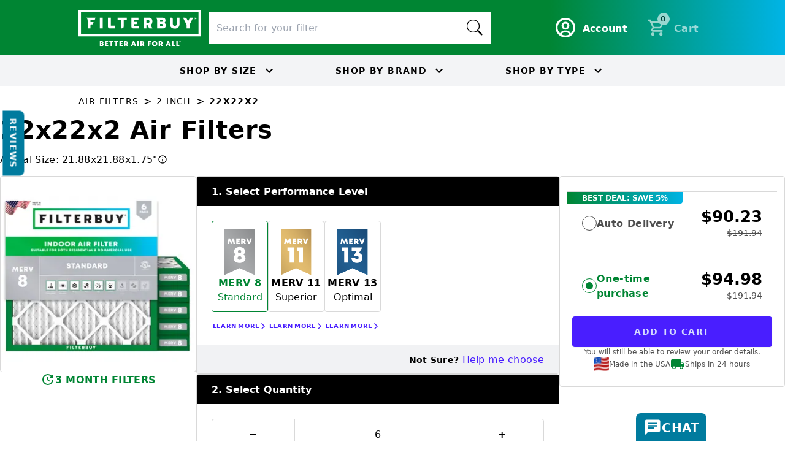

--- FILE ---
content_type: text/html; charset=utf-8
request_url: https://filterbuy.com/air-filters/22x22x2/
body_size: 90666
content:
<!DOCTYPE html><html lang="en-US" class="montserrat_51e428e0-module__ViMqZW__variable lato_94118755-module__3giRPW__variable"><head><meta charSet="utf-8"/><meta name="viewport" content="width=device-width, initial-scale=1, viewport-fit=cover"/><link rel="preload" as="image" imageSrcSet="/_next/image/?url=https%3A%2F%2Fstatic.filterbuy.com%2Fstatic%2Fimages%2Ffilter-images-by-shape%2FSquare%2FMERV%208%2F2%20INCH%2FSquare_2inch_MERV8_6pack.jpg&amp;w=320&amp;q=75 1x, /_next/image/?url=https%3A%2F%2Fstatic.filterbuy.com%2Fstatic%2Fimages%2Ffilter-images-by-shape%2FSquare%2FMERV%208%2F2%20INCH%2FSquare_2inch_MERV8_6pack.jpg&amp;w=640&amp;q=75 2x" fetchPriority="high"/><link rel="stylesheet" href="/_next/static/chunks/1416c3164944c384.css" data-precedence="next"/><link rel="stylesheet" href="/_next/static/chunks/41775f79f1f6dbee.css" data-precedence="next"/><link rel="stylesheet" href="/_next/static/chunks/62ede1154e88c92e.css" data-precedence="next"/><link rel="preload" as="script" fetchPriority="low" href="/_next/static/chunks/ee244ffe7a818b93.js"/><script src="/_next/static/chunks/bd44680b83cc27ab.js" async=""></script><script src="/_next/static/chunks/d716e210009f5703.js" async=""></script><script src="/_next/static/chunks/6a31e7446d246a46.js" async=""></script><script src="/_next/static/chunks/c16efd9677d8c131.js" async=""></script><script src="/_next/static/chunks/1f84dac2f69840ab.js" async=""></script><script src="/_next/static/chunks/c683c25c2a69fdac.js" async=""></script><script src="/_next/static/chunks/turbopack-b652b674d50a5ec1.js" async=""></script><script src="/_next/static/chunks/859914510891f211.js" async=""></script><script src="/_next/static/chunks/edec69e94ca13adb.js" async=""></script><script src="/_next/static/chunks/0657dde49307e8eb.js" async=""></script><script src="/_next/static/chunks/7bfeff8750be27fa.js" async=""></script><script src="/_next/static/chunks/7b181c3ba628f14b.js" async=""></script><script src="/_next/static/chunks/559c943ecaafb8f4.js" async=""></script><script src="/_next/static/chunks/d3cd3e518bea4d98.js" async=""></script><script src="/_next/static/chunks/8c4d0770858a1162.js" async=""></script><script src="/_next/static/chunks/001b1b7133d2a1e9.js" async=""></script><script src="/_next/static/chunks/f8e8d49b1ca9b15d.js" async=""></script><script src="/_next/static/chunks/b66d99af32f1b0b4.js" async=""></script><script src="/_next/static/chunks/26f6d71d1dd1511f.js" async=""></script><script src="/_next/static/chunks/4419aff8e1ab9e97.js" async=""></script><script src="/_next/static/chunks/ab784606e44dd475.js" async=""></script><script src="/_next/static/chunks/b9096c4b2ae5560d.js" async=""></script><script src="/_next/static/chunks/9e580ec8e25ff9de.js" async=""></script><script src="/_next/static/chunks/73357c053d1d8e36.js" async=""></script><script src="/_next/static/chunks/0b6165a894fe16f5.js" async=""></script><script src="/_next/static/chunks/bbafb447bf56f231.js" async=""></script><script src="/_next/static/chunks/bd68605a30d0bf42.js" async=""></script><script src="/_next/static/chunks/30b7939baa7f7dda.js" async=""></script><script src="/_next/static/chunks/98c750af490e3519.js" async=""></script><script src="/_next/static/chunks/d336030490a2d1d0.js" async=""></script><script src="/_next/static/chunks/16623b290ac9df5f.js" async=""></script><script src="/_next/static/chunks/c7cd031db30f892b.js" async=""></script><script src="/_next/static/chunks/7f9507ad3f49a442.js" async=""></script><script src="/_next/static/chunks/ed00abecdd3d369c.js" async=""></script><script src="/_next/static/chunks/14d4e3256a1d373d.js" async=""></script><script src="/_next/static/chunks/770ae4629ff28111.js" async=""></script><link rel="preload" href="//cdn-4.convertexperiments.com/v1/js/1004189-10043234.js?environment=production" as="script"/><link rel="preload" href="https://static.klaviyo.com/onsite/js/klaviyo.js?company_id=NuSnbT" as="script"/><title>Best 22x22x2 Furnace &amp; HVAC Air Conditioner Filters</title><meta name="description" content="Buy the best 22x22x2 furnace &amp; HVAC air conditioner filters for sale online. Tap here to improve your indoor air quality at Filterbuy.com"/><link rel="canonical" href="https://filterbuy.com/air-filters/22x22x2/"/><link rel="alternate" hrefLang="en-US" href="https://filterbuy.com/air-filters/22x22x2/"/><link rel="alternate" hrefLang="en-CA" href="https://filterbuy.ca/air-filters/22x22x2/"/><link rel="alternate" hrefLang="fr-CA" href="https://filterbuy.ca/fr/air-filters/22x22x2/"/><link rel="alternate" hrefLang="x-default" href="https://filterbuy.com/air-filters/22x22x2/"/><link rel="icon" href="/favicon.ico?favicon.0ab69226.ico" sizes="48x48" type="image/x-icon"/><script>(self.__next_s=self.__next_s||[]).push([0,{"children":"\n  (function(w,d,s,l,i){w[l]=w[l]||[];w[l].push({'gtm.start':\n  new Date().getTime(),event:'gtm.js'});var f=d.getElementsByTagName(s)[0],\n  j=d.createElement(s),dl=l!='dataLayer'?'&l='+l:'';j.async=true;j.src=\n  'https://www.googletagmanager.com/gtm.js?id='+i+dl;f.parentNode.insertBefore(j,f);\n  })(window,document,'script','dataLayer','GTM-TCR765BW');\n    ","id":"gtm-init"}])</script><meta name="sentry-trace" content="205684921f0a23458bce5f693a77795d-6291735e276f342c-1"/><meta name="baggage" content="sentry-environment=production,sentry-public_key=a5b9d13ee6b229c9caafdb4b3c1ae8ee,sentry-trace_id=205684921f0a23458bce5f693a77795d,sentry-org_id=13757,sentry-transaction=GET%20%2F%5Blocale%5D%2Fair-filters%2F%5Bgroup%5D%2F%5Bsize%5D,sentry-sampled=true,sentry-sample_rand=0.5325546534386274,sentry-sample_rate=1"/><script src="/_next/static/chunks/a6dad97d9634a72d.js" noModule=""></script></head><body class="montserrat_51e428e0-module__ViMqZW__variable lato_94118755-module__3giRPW__variable"><div hidden=""><!--$--><!--/$--></div><style>#nprogress{pointer-events:none}#nprogress .bar{background:var(--filter-buy-gradient);position:fixed;z-index:1600;top: 0;left:0;width:100%;height:3px}#nprogress .peg{display:block;position:absolute;right:0;width:100px;height:100%;box-shadow:0 0 10px var(--filter-buy-gradient),0 0 5px var(--filter-buy-gradient);opacity:1;-webkit-transform:rotate(3deg) translate(0px,-4px);-ms-transform:rotate(3deg) translate(0px,-4px);transform:rotate(3deg) translate(0px,-4px)}#nprogress .spinner{display:block;position:fixed;z-index:1600;top: 15px;right:15px}#nprogress .spinner-icon{width:18px;height:18px;box-sizing:border-box;border:2px solid transparent;border-top-color:var(--filter-buy-gradient);border-left-color:var(--filter-buy-gradient);border-radius:50%;-webkit-animation:nprogress-spinner 400ms linear infinite;animation:nprogress-spinner 400ms linear infinite}.nprogress-custom-parent{overflow:hidden;position:relative}.nprogress-custom-parent #nprogress .bar,.nprogress-custom-parent #nprogress .spinner{position:absolute}@-webkit-keyframes nprogress-spinner{0%{-webkit-transform:rotate(0deg)}100%{-webkit-transform:rotate(360deg)}}@keyframes nprogress-spinner{0%{transform:rotate(0deg)}100%{transform:rotate(360deg)}}</style><noscript><iframe src="https://www.googletagmanager.com/ns.html?id=GTM-TCR765BW" height="0" width="0" style="display:none;visibility:hidden"></iframe></noscript><!--$!--><template data-dgst="BAILOUT_TO_CLIENT_SIDE_RENDERING"></template><!--/$--><div class="relative transition-[min-height] duration-300 min-h-0"><div class="skeleton rounded-md h-9 md:h-7 transition-transform duration-300 absolute left-0 top-0 w-full rounded-none -translate-y-full"> </div></div><div class="bg-filterbuy-gradient py-3 px-5 flex items-center justify-center gap-4"><div class="relative w-full"><div class="grid grid-cols-2 gap-y-2 w-full max-w-5xl items-center mx-auto lg:flex lg:items-center lg:justify-between lg:gap-6"><div class="w-[180px] h-[53px] lg:w-[200px] lg:h-[58px]"><a class="w-[180px] h-[53px] lg:w-[200px] lg:h-[58px] block" href="/"><img alt="filterbuy" loading="lazy" width="200" height="43" decoding="async" data-nimg="1" style="color:transparent" src="https://static.filterbuy.com/static/images/filterbuy_white_logo.svg"/></a></div><div class="col-span-2 row-span-2 w-full lg:max-w-[520px] lg:flex-1"><!--$?--><template id="B:0"></template><div class="skeleton rounded-md w-full lg:max-w-[520px] h-[52px] rounded-none bg-white"> </div><!--/$--></div><div class="row-start-1 col-start-2 lg:row-auto lg:col-auto"><div class="flex flex-row items-center justify-end gap-3 shrink-0"><div class=""><a class="container flex items-center text-white font-lato transition-all duration-150 hover:opacity-90 active:scale-95" data-testid="account-btn" aria-label="Go to account page" title="Account" href="/my-account/"><svg class="w-5 h-5 text-white" aria-hidden="true" xmlns="http://www.w3.org/2000/svg" fill="none" viewBox="0 0 20 20"><path stroke="currentColor" stroke-linecap="round" stroke-linejoin="round" stroke-width="2" d="M10 19a9 9 0 1 0 0-18 9 9 0 0 0 0 18Zm0 0a8.949 8.949 0 0 0 4.951-1.488A3.987 3.987 0 0 0 11 14H9a3.987 3.987 0 0 0-3.951 3.512A8.948 8.948 0 0 0 10 19Zm3-11a3 3 0 1 1-6 0 3 3 0 0 1 6 0Z"></path></svg><span class="ml-2 hidden lg:flex text-body-strong">Account</span></a></div><div data-testid="cart-btn"><div class="relative z-30"></div><button aria-busy="false" class="flex items-center text-white font-lato transition-all duration-150 hover:opacity-90 active:scale-95 disabled:opacity-60 disabled:cursor-not-allowed" disabled=""><span class="relative inline-block"><span class="absolute flex justify-center items-center top-[-8px] right-[-5px] w-[20px] h-[20px] bg-white text-black rounded-full px-[5px]"><span class="text-xs" data-testid="cart-count">0</span></span><svg width="32" height="32" viewBox="0 0 32 32" fill="none" xmlns="http://www.w3.org/2000/svg"><path d="M9.3335 29.3333C8.60016 29.3333 7.97239 29.0722 7.45016 28.55C6.92794 28.0278 6.66683 27.4 6.66683 26.6667C6.66683 25.9333 6.92794 25.3055 7.45016 24.7833C7.97239 24.2611 8.60016 24 9.3335 24C10.0668 24 10.6946 24.2611 11.2168 24.7833C11.7391 25.3055 12.0002 25.9333 12.0002 26.6667C12.0002 27.4 11.7391 28.0278 11.2168 28.55C10.6946 29.0722 10.0668 29.3333 9.3335 29.3333ZM22.6668 29.3333C21.9335 29.3333 21.3057 29.0722 20.7835 28.55C20.2613 28.0278 20.0002 27.4 20.0002 26.6667C20.0002 25.9333 20.2613 25.3055 20.7835 24.7833C21.3057 24.2611 21.9335 24 22.6668 24C23.4002 24 24.0279 24.2611 24.5502 24.7833C25.0724 25.3055 25.3335 25.9333 25.3335 26.6667C25.3335 27.4 25.0724 28.0278 24.5502 28.55C24.0279 29.0722 23.4002 29.3333 22.6668 29.3333ZM8.20016 7.99999L11.4002 14.6667H20.7335L24.4002 7.99999H8.20016ZM6.9335 5.33332H26.6002C27.1113 5.33332 27.5002 5.5611 27.7668 6.01666C28.0335 6.47221 28.0446 6.93332 27.8002 7.39999L23.0668 15.9333C22.8224 16.3778 22.4946 16.7222 22.0835 16.9667C21.6724 17.2111 21.2224 17.3333 20.7335 17.3333H10.8002L9.3335 20H25.3335V22.6667H9.3335C8.3335 22.6667 7.57794 22.2278 7.06683 21.35C6.55572 20.4722 6.5335 19.6 7.00016 18.7333L8.80016 15.4667L4.00016 5.33332H1.3335V2.66666H5.66683L6.9335 5.33332Z" fill="white"></path></svg></span><span class="ml-2 hidden lg:flex text-body-strong normal-case">Cart</span></button></div></div></div><div class="col-span-2 flex justify-end lg:hidden"></div><div class="hidden lg:block shrink-0"></div></div></div></div><div class="flex justify-evenly items-center lg:justify-center bg-gray-100 h-[50px] font-montserrat uppercase font-bold relative"><div class="flex border-r-4 border-solid border-white h-full items-center px-4 lg:hidden"><p>Shop by</p></div><button class="flex items-center" data-testid="shop-by-size"><span class="hidden md:inline">Shop by<!-- --> </span>Size<svg stroke="currentColor" fill="currentColor" stroke-width="0" viewBox="0 0 24 24" class="hidden md:inline w-4 h-4 ml-1 transition-all ease-in-out duration-200" height="1em" width="1em" xmlns="http://www.w3.org/2000/svg"><path fill="none" d="M0 0h24v24H0V0z"></path><path d="M7.41 8.59L12 13.17l4.59-4.58L18 10l-6 6-6-6 1.41-1.41z"></path></svg></button><button class="flex items-center mx-0 lg:mx-12 " data-testid="shop-by-brand"><span class="hidden md:inline">Shop by<!-- --> </span>Brand<svg stroke="currentColor" fill="currentColor" stroke-width="0" viewBox="0 0 24 24" class="hidden md:inline w-4 h-4 ml-1 transition-all ease-in-out duration-200" height="1em" width="1em" xmlns="http://www.w3.org/2000/svg"><path fill="none" d="M0 0h24v24H0V0z"></path><path d="M7.41 8.59L12 13.17l4.59-4.58L18 10l-6 6-6-6 1.41-1.41z"></path></svg></button><button class="flex items-center" data-testid="shop-by-type"><span class="hidden md:inline">Shop by<!-- --> </span>Type<svg stroke="currentColor" fill="currentColor" stroke-width="0" viewBox="0 0 24 24" class="hidden md:inline w-4 h-4 ml-1 transition-all ease-in-out duration-200" height="1em" width="1em" xmlns="http://www.w3.org/2000/svg"><path fill="none" d="M0 0h24v24H0V0z"></path><path d="M7.41 8.59L12 13.17l4.59-4.58L18 10l-6 6-6-6 1.41-1.41z"></path></svg></button></div><div class="w-full mx-auto py-2 px-2 sm:px-4 xl:px-0" style="max-width:1024px"><div class="inline-block"><a class="link  link-primary inline-block text-button uppercase no-underline text-black font-normal" href="/air-filters/">air filters</a></div><div class="inline-block"><div class="inline-block px-1">&gt;</div><a class="link  link-primary inline-block text-button uppercase no-underline text-black font-normal" href="/air-filters/2-inch/">2 inch</a></div><div class="inline-block"><div class="inline-block px-1">&gt;</div><button class="link  link-primary inline-block text-button uppercase no-underline text-black cursor-auto hover:text-black font-bold">22x22x2</button></div></div><div class="flex flex-col max-w-7xl mx-auto px-2 sm:px-4 xl:px-0 pb-8 md:pb-12"><h1 data-testid="category-page-filter-title" class="mb-2">22x22x2 Air Filters</h1><div class="flex items-center gap-1 relative w-fit"><p class="text-body">Actual Size<!-- -->: <!-- -->21.88x21.88x1.75&quot;</p><button class="w-3 h-3 relative"><svg stroke="currentColor" fill="currentColor" stroke-width="0" viewBox="0 0 24 24" class="w-3 h-3" height="1em" width="1em" xmlns="http://www.w3.org/2000/svg"><path fill="none" d="M0 0h24v24H0V0z"></path><path d="M11 7h2v2h-2V7zm0 4h2v6h-2v-6zm1-9C6.48 2 2 6.48 2 12s4.48 10 10 10 10-4.48 10-10S17.52 2 12 2zm0 18c-4.41 0-8-3.59-8-8s3.59-8 8-8 8 3.59 8 8-3.59 8-8 8z"></path></svg></button></div><div class="h-3"></div><div class="flex flex-col gap-4 lg:flex-row xl:gap-7"><div class="flex flex-col gap-3 lg:gap-4 lg:items-center lg:w-[calc(33%-24px)] xl:w-full lg:max-w-[320px]"><div class="w-full relative border rounded-sm border-outline lg:max-w-[320px] lg:h-[320px] flex items-center"><div class="relative w-full"><img alt="22x22x2 MERV 8 Pleated Air Filter - 6 Quantity" fetchPriority="high" loading="eager" width="318" height="318" decoding="async" data-nimg="1" class="w-full h-full object-contain rounded-lg mx-auto" style="color:transparent" srcSet="/_next/image/?url=https%3A%2F%2Fstatic.filterbuy.com%2Fstatic%2Fimages%2Ffilter-images-by-shape%2FSquare%2FMERV%208%2F2%20INCH%2FSquare_2inch_MERV8_6pack.jpg&amp;w=320&amp;q=75 1x, /_next/image/?url=https%3A%2F%2Fstatic.filterbuy.com%2Fstatic%2Fimages%2Ffilter-images-by-shape%2FSquare%2FMERV%208%2F2%20INCH%2FSquare_2inch_MERV8_6pack.jpg&amp;w=640&amp;q=75 2x" src="/_next/image/?url=https%3A%2F%2Fstatic.filterbuy.com%2Fstatic%2Fimages%2Ffilter-images-by-shape%2FSquare%2FMERV%208%2F2%20INCH%2FSquare_2inch_MERV8_6pack.jpg&amp;w=640&amp;q=75"/></div></div><div class="text-primary flex gap-1"><svg stroke="currentColor" fill="currentColor" stroke-width="0" viewBox="0 0 24 24" class="h-4 w-4" height="1em" width="1em" xmlns="http://www.w3.org/2000/svg"><path fill="none" d="M0 0h24v24H0z"></path><path d="M11 8v5l4.25 2.52.77-1.28-3.52-2.09V8H11zm10 2V3l-2.64 2.64A8.937 8.937 0 0012 3a9 9 0 109 9h-2c0 3.86-3.14 7-7 7s-7-3.14-7-7 3.14-7 7-7c1.93 0 3.68.79 4.95 2.05L14 10h7z"></path></svg><p class="uppercase text-body font-bold">3 month filters</p></div><!--$--><!--/$--></div><div class="flex flex-col gap-4 w-full lg:max-w-[624px]"><div class="flex flex-col border border-outline rounded-sm"><p class="h-7 w-full bg-black text-white px-3 lg:px-4 flex items-center font-bold">1<!-- -->. <!-- -->Select Performance Level</p><div class="w-full bg-white px-3 lg:px-4 py-4"><div class="flex gap-2 w-full flex-row flex-wrap max-lg:justify-center lg:flex-row" id="headlessui-radiogroup-_R_158jaupfiv5u9f5qivb_" role="radiogroup"><div class="flex flex-col items-center max-lg:mb-3 lg:w-full lg:max-w-[92px]"><div class="max-lg:w-[180px] w-full h-full" data-testid="merv-8" id="headlessui-radiogroup-option-_R_4r58jaupfiv5u9f5qivb_" role="radio" aria-checked="true" tabindex="0" data-headlessui-state="checked"><div class="border rounded-sm flex w-full gap-1 flex-row pl-3 items-center cursor-pointer ui-disabled:cursor-not-allowed ui-disabled:bg-gray-50 ui-disabled:border-outline ui-disabled:text-gray-500 lg:py-2 lg:pl-0 lg:flex-col lg:h-full border-primary text-primary max-lg:justify-left max-lg:py-4"><img alt="Merv 8" loading="lazy" width="50" height="78" decoding="async" data-nimg="1" class="" style="color:transparent" src="/repo-static/images/svgs/type/merv-8.svg"/><div class="flex items-baseline gap-[4px] max-lg:block lg:gap-0 lg:flex-col lg:items-center"><p class="text-center uppercase text-body-strong">Merv 8</p><p>Standard</p></div></div><label class="sr-only" id="headlessui-label-_R_2kr58jaupfiv5u9f5qivb_">Merv 8</label></div><div class="min-w-[150px] flex justify-center"><div class="flex flex-col gap-3 items-center w-full"><a class="link  link-primary mt-3 uppercase font-bold text-label flex items-center" href="/air-filters/22x22x2/merv-8/"><span>Learn more</span><svg stroke="currentColor" fill="currentColor" stroke-width="0" viewBox="0 0 24 24" class="w-2 h-2" height="1em" width="1em" xmlns="http://www.w3.org/2000/svg"><path fill="none" d="M0 0h24v24H0V0z"></path><path d="M6.23 20.23L8 22l10-10L8 2 6.23 3.77 14.46 12z"></path></svg></a></div></div></div><div class="flex flex-col items-center max-lg:mb-3 lg:w-full lg:max-w-[92px]"><div class="max-lg:w-[180px] w-full h-full" data-testid="merv-11" id="headlessui-radiogroup-option-_R_5b58jaupfiv5u9f5qivb_" role="radio" aria-checked="false" tabindex="-1" data-headlessui-state=""><div class="border rounded-sm flex w-full gap-1 flex-row pl-3 items-center cursor-pointer ui-disabled:cursor-not-allowed ui-disabled:bg-gray-50 ui-disabled:border-outline ui-disabled:text-gray-500 lg:py-2 lg:pl-0 lg:flex-col lg:h-full border-outline max-lg:justify-left max-lg:py-4"><img alt="Merv 11" loading="lazy" width="50" height="78" decoding="async" data-nimg="1" class="" style="color:transparent" src="/repo-static/images/svgs/type/merv-11.svg"/><div class="flex items-baseline gap-[4px] max-lg:block lg:gap-0 lg:flex-col lg:items-center"><p class="text-center uppercase text-body-strong">Merv 11</p><p>Superior</p></div></div><label class="sr-only" id="headlessui-label-_R_2lb58jaupfiv5u9f5qivb_">Merv 11</label></div><div class="min-w-[150px] flex justify-center"><div class="flex flex-col gap-3 items-center w-full"><a class="link  link-primary mt-3 uppercase font-bold text-label flex items-center" href="/air-filters/22x22x2/merv-11/"><span>Learn more</span><svg stroke="currentColor" fill="currentColor" stroke-width="0" viewBox="0 0 24 24" class="w-2 h-2" height="1em" width="1em" xmlns="http://www.w3.org/2000/svg"><path fill="none" d="M0 0h24v24H0V0z"></path><path d="M6.23 20.23L8 22l10-10L8 2 6.23 3.77 14.46 12z"></path></svg></a></div></div></div><div class="flex flex-col items-center max-lg:mb-3 lg:w-full lg:max-w-[92px]"><div class="max-lg:w-[180px] w-full h-full" data-testid="merv-13" id="headlessui-radiogroup-option-_R_5r58jaupfiv5u9f5qivb_" role="radio" aria-checked="false" tabindex="-1" data-headlessui-state=""><div class="border rounded-sm flex w-full gap-1 flex-row pl-3 items-center cursor-pointer ui-disabled:cursor-not-allowed ui-disabled:bg-gray-50 ui-disabled:border-outline ui-disabled:text-gray-500 lg:py-2 lg:pl-0 lg:flex-col lg:h-full border-outline max-lg:justify-left max-lg:py-4"><img alt="Merv 13" loading="lazy" width="50" height="78" decoding="async" data-nimg="1" class="" style="color:transparent" src="/repo-static/images/svgs/type/merv-13.svg"/><div class="flex items-baseline gap-[4px] max-lg:block lg:gap-0 lg:flex-col lg:items-center"><p class="text-center uppercase text-body-strong">Merv 13</p><p>Optimal</p></div></div><label class="sr-only" id="headlessui-label-_R_2lr58jaupfiv5u9f5qivb_">Merv 13</label></div><div class="min-w-[150px] flex justify-center"><div class="flex flex-col gap-3 items-center w-full"><a class="link  link-primary mt-3 uppercase font-bold text-label flex items-center" href="/air-filters/22x22x2/merv-13/"><span>Learn more</span><svg stroke="currentColor" fill="currentColor" stroke-width="0" viewBox="0 0 24 24" class="w-2 h-2" height="1em" width="1em" xmlns="http://www.w3.org/2000/svg"><path fill="none" d="M0 0h24v24H0V0z"></path><path d="M6.23 20.23L8 22l10-10L8 2 6.23 3.77 14.46 12z"></path></svg></a></div></div></div></div></div><p class="w-full px-3 lg:px-4 bg-background py-2 text-small-link text-right">Not Sure?<!-- --> <a class="link  link-primary normal-case text-body" href="#mervComparison">Help me choose</a></p></div><div class="flex flex-col border border-outline rounded-sm"><p class="h-7 w-full bg-black text-white px-3 lg:px-4 flex items-center font-bold">2<!-- -->. <!-- -->Select Quantity</p><div class="w-full bg-white px-3 md:px-4 py-4 flex gap-1 flex-col"><div class="flex w-full h-[50px] border border-[#D9D9D9] rounded-sm"><button type="button" class="flex-1 flex items-center justify-center border-r border-[#D9D9D9] hover:bg-gray-50 disabled:opacity-50 disabled:cursor-not-allowed transition-colors" aria-label="Decrease quantity" title="Decrease quantity"><span class="text-base" aria-hidden="true">−</span></button><input id="product-quantity-input" type="text" inputMode="numeric" pattern="[0-9]*" class="w-[50%] flex items-center text-center justify-center text-base outline-none focus:ring-2 focus:ring-blue-500 focus:ring-inset" aria-label="Product quantity" title="Product quantity" value="6"/><button type="button" class="flex-1 flex items-center justify-center border-l border-[#D9D9D9] hover:bg-gray-50 disabled:opacity-50 disabled:cursor-not-allowed transition-colors" aria-label="Increase quantity" title="Increase quantity"><span class="text-base" aria-hidden="true">+</span></button></div><div class="w-full bg-background text-black text-body p-2 rounded-sm"><strong class="text-primary">6</strong> 22x22x2 Air Filters for <strong class="text-primary">$<!-- -->15.83<!-- --> <!-- -->ea</strong></div><div class="border w-full"><strong class="block bg-background py-2 pl-4 w-full border-b">Quantity Discount</strong><div class="py-4"><div class="w-full grid grid-cols-2 justify-between gap-x-4"><div class="flex gap-2"><strong class="text-start pl-2 flex-1">1 for</strong><span data-testid="quantity-discount-1" class="">$<!-- -->31.99<!-- --> <!-- -->ea</span></div><span class="text-primary"></span><div class="flex gap-2"><strong class="text-start pl-2 flex-1">2 for</strong><span data-testid="quantity-discount-2" class="">$<!-- -->19.99<!-- --> <!-- -->ea</span></div><span class="text-primary">Save 38%</span><div class="flex gap-2"><strong class="text-start pl-2 flex-1">3 for</strong><span data-testid="quantity-discount-3" class="">$<!-- -->18.33<!-- --> <!-- -->ea</span></div><span class="text-primary">Save 43%</span><div class="flex gap-2"><strong class="text-start pl-2 flex-1">4 for</strong><span data-testid="quantity-discount-4" class="">$<!-- -->17.74<!-- --> <!-- -->ea</span></div><span class="text-primary">Save 45%</span><div class="flex gap-2"><strong class="text-start pl-2 flex-1">5 for</strong><span data-testid="quantity-discount-5" class="">$<!-- -->16.79<!-- --> <!-- -->ea</span></div><span class="text-primary">Save 48%</span><div class="flex gap-2"><strong class="text-start pl-2 flex-1 bg-background font-extrabold">6-11 for</strong><span data-testid="quantity-discount-6" class="bg-background font-extrabold">$<!-- -->15.83<!-- --> <!-- -->ea</span></div><span class="text-primary bg-background font-extrabold">Save 51%</span><div class="flex gap-2"><strong class="text-start pl-2 flex-1">12+ for</strong><span data-testid="quantity-discount-12" class="">$<!-- -->14.58<!-- --> <!-- -->ea</span></div><span class="text-primary">Save 54%</span></div></div></div></div><p class="w-full px-3 lg:px-4 bg-background py-2 text-small-link text-right">Buying multiple sizes?<!-- --> <button class="link  link-primary normal-case text-body">Try quick order</button></p></div><div class="w-full hidden lg:block"><div class="mt-6 flex flex-col gap-5"><h2 class="uppercase">22x22x2 Air Filters<!-- --> <!-- -->Air Filter Description</h2><div class="flex flex-col lg:flex-row gap-4"><ul class="list-disc pl-3"><li><p class="text-body mb-2">Actual Size: 21.88x21.88x1.75&quot;</p></li><li><p class="text-body mb-2">Model: AFB22x22x2M8</p></li><li><p class="text-body mb-2">Available In MERV Rating: 8, 11, 13</p></li><li><p class="text-body mb-2">Made in the USA</p></li><li><p class="text-body mb-2">Ships in 24 hours</p></li></ul></div></div></div></div><div class="flex flex-col md:max-w-[368px] w-full md:w-1/3 xl:w-full px-2 py-4 border border-outline rounded-sm gap-2 h-fit items-center md:sticky md:top-0"><div class="flex flex-col w-full" id="headlessui-radiogroup-_R_a8jaupfiv5u9f5qivb_" role="radiogroup"><div class="flex flex-col gap-2 border-t border-[#D9D9D9]"><div class="flex flex-row gap-2 px-4 relative py-4 items-start"><div class="absolute top-0 left-0 bg-gradient-to-r from-[#008533] to-[#00B3E4] text-white text-xs font-bold font-lato px-4 h-[19px] flex items-center rounded-br-sm uppercase">Best Deal: Save 5%</div><div class="w-full" id="headlessui-radiogroup-option-_R_4mq8jaupfiv5u9f5qivb_" role="radio" aria-checked="false" tabindex="-1" data-headlessui-state=""><div class="flex w-full items-center justify-between"><div class="flex items-center gap-2"><div class="w-4 h-4 rounded-full border flex items-center justify-center shrink-0 border-[#4E4E4E]"></div><label class="text-base font-lato cursor-pointer md:w-[150px] text-[#4E4E4E]" id="headlessui-label-_R_4smq8jaupfiv5u9f5qivb_">Auto Delivery</label></div><div class="flex flex-col items-end"><span class="text-[26px] font-bold font-montserrat uppercase leading-[1.3]">$<!-- -->90.23</span><div class="flex items-center gap-2"><span class="text-sm font-lato text-[#4E4E4E] line-through">$<!-- -->191.94</span></div></div></div></div></div></div><div class="flex flex-col gap-2 border-t border-[#D9D9D9]"><div class="flex flex-row gap-2 px-4 py-4 items-start"><div class="w-full" id="headlessui-radiogroup-option-_R_aq8jaupfiv5u9f5qivb_" role="radio" aria-checked="true" tabindex="0" data-headlessui-state="checked"><div class="flex w-full items-center justify-between"><div class="flex items-center gap-2"><div class="w-4 h-4 rounded-full border flex items-center justify-center shrink-0 border-primary"><span class="w-2 h-2 rounded-full bg-primary block"></span></div><label class="text-base font-lato cursor-pointer text-[#008533]" id="headlessui-label-_R_9qq8jaupfiv5u9f5qivb_">One-time purchase</label></div><div class="flex flex-col items-end"><span class="text-[26px] font-bold font-montserrat uppercase leading-[1.3]">$<!-- -->94.98</span><div class="flex items-center gap-2"><span class="text-sm font-lato text-[#4E4E4E] line-through">$<!-- -->191.94</span></div></div></div></div></div></div></div><div class="flex flex-col w-full gap-3 items-center px-1"><button data-testid="add-to-cart" class="btn btn-primary w-full h-[50px] rounded-sm uppercase">Add to Cart</button><p class="text-xs text-gray-primary text-center">You will still be able to review your order details.</p><div class="flex gap-2 items-center flex-col md:flex-row"><div class="flex gap-1 items-center"><img alt="USA" loading="lazy" width="24" height="24" decoding="async" data-nimg="1" style="color:transparent" src="/repo-static/images/brand/usa.svg"/><p class="text-xs text-gray-primary">Made in the USA</p></div><div class="flex gap-1 items-center"><svg stroke="currentColor" fill="currentColor" stroke-width="0" viewBox="0 0 24 24" class="w-4 h-4 text-primary" height="1em" width="1em" xmlns="http://www.w3.org/2000/svg"><path fill="none" d="M0 0h24v24H0z"></path><path d="M20 8h-3V4H3c-1.1 0-2 .9-2 2v11h2c0 1.66 1.34 3 3 3s3-1.34 3-3h6c0 1.66 1.34 3 3 3s3-1.34 3-3h2v-5l-3-4zM6 18.5c-.83 0-1.5-.67-1.5-1.5s.67-1.5 1.5-1.5 1.5.67 1.5 1.5-.67 1.5-1.5 1.5zm13.5-9l1.96 2.5H17V9.5h2.5zm-1.5 9c-.83 0-1.5-.67-1.5-1.5s.67-1.5 1.5-1.5 1.5.67 1.5 1.5-.67 1.5-1.5 1.5z"></path></svg><p class="text-xs text-gray-primary">Ships in 24 hours</p></div></div></div></div></div><div class="w-full lg:hidden"><div class="mt-6 flex flex-col gap-5"><h2 class="uppercase">22x22x2 Air Filters<!-- --> <!-- -->Air Filter Description</h2><div class="flex flex-col lg:flex-row gap-4"><ul class="list-disc pl-3"><li><p class="text-body mb-2">Available In MERV Rating: 8, 11, 13</p></li><li><p class="text-body mb-2">Made in the USA</p></li><li><p class="text-body mb-2">Ships in 24 hours</p></li></ul></div></div></div><div class="w-full"></div></div><div class="w-full max-w-5xl mx-auto px-2 sm:px-4 lg:px-0 py-8 space-y-4"><section class="w-full bg-background/60 py-7 lg:py-8 px-2 sm:px-4"><div class="w-full max-w-5xl mx-auto"><h2 class="uppercase mb-7 lg:mb-6 text-center">Why Filterbuy Air Filters?</h2><div class="WhyFilterbuyAirFiltersSection_whyFilterBuyAirFiltersSectionContainer__XAHuh"><section class="sm:grid sm:grid-cols-2 overflow-visible"><div class="w-full h-[187px] relative sm:hidden shadow-gradient-filterbuy overflow-visible"><img alt="Long Lasting" loading="lazy" decoding="async" data-nimg="fill" class="w-full h-full object-cover object-top" sizes="100vw" srcSet="/_next/image/?url=https%3A%2F%2Fstatic.filterbuy.com%2Fstatic%2Fimages%2Fcategory%2Fwhy-filterbuy-air-filters%2Flong-lasting.jpg&amp;w=640&amp;q=75 640w, /_next/image/?url=https%3A%2F%2Fstatic.filterbuy.com%2Fstatic%2Fimages%2Fcategory%2Fwhy-filterbuy-air-filters%2Flong-lasting.jpg&amp;w=750&amp;q=75 750w, /_next/image/?url=https%3A%2F%2Fstatic.filterbuy.com%2Fstatic%2Fimages%2Fcategory%2Fwhy-filterbuy-air-filters%2Flong-lasting.jpg&amp;w=828&amp;q=75 828w, /_next/image/?url=https%3A%2F%2Fstatic.filterbuy.com%2Fstatic%2Fimages%2Fcategory%2Fwhy-filterbuy-air-filters%2Flong-lasting.jpg&amp;w=1080&amp;q=75 1080w, /_next/image/?url=https%3A%2F%2Fstatic.filterbuy.com%2Fstatic%2Fimages%2Fcategory%2Fwhy-filterbuy-air-filters%2Flong-lasting.jpg&amp;w=1200&amp;q=75 1200w, /_next/image/?url=https%3A%2F%2Fstatic.filterbuy.com%2Fstatic%2Fimages%2Fcategory%2Fwhy-filterbuy-air-filters%2Flong-lasting.jpg&amp;w=1920&amp;q=75 1920w, /_next/image/?url=https%3A%2F%2Fstatic.filterbuy.com%2Fstatic%2Fimages%2Fcategory%2Fwhy-filterbuy-air-filters%2Flong-lasting.jpg&amp;w=2048&amp;q=75 2048w, /_next/image/?url=https%3A%2F%2Fstatic.filterbuy.com%2Fstatic%2Fimages%2Fcategory%2Fwhy-filterbuy-air-filters%2Flong-lasting.jpg&amp;w=3840&amp;q=75 3840w" src="/_next/image/?url=https%3A%2F%2Fstatic.filterbuy.com%2Fstatic%2Fimages%2Fcategory%2Fwhy-filterbuy-air-filters%2Flong-lasting.jpg&amp;w=3840&amp;q=75" style="position:absolute;height:100%;width:100%;inset:0px;color:transparent"/></div><div class="flex flex-col justify-center mx-auto max-w-xl text-left items-start py-6"><h2 class="uppercase">Long Lasting</h2><div class="h-2"></div><p class="sm:mr-7">Filterbuy filters are designed to last up to 90 days, 3 times longer than fiberglass filters. If you have pets, kids, or allergy sufferers in your home or business, replace your filters more often to maintain superior indoor air quality and keep your energy costs low.</p><div class="h-2"></div></div><div class="w-full h-[277px] relative hidden sm:block shadow-gradient-filterbuy overflow-visible"><img alt="Long Lasting" loading="lazy" decoding="async" data-nimg="fill" class="w-full h-full object-cover object-top" sizes="100vw" srcSet="/_next/image/?url=https%3A%2F%2Fstatic.filterbuy.com%2Fstatic%2Fimages%2Fcategory%2Fwhy-filterbuy-air-filters%2Flong-lasting.jpg&amp;w=640&amp;q=75 640w, /_next/image/?url=https%3A%2F%2Fstatic.filterbuy.com%2Fstatic%2Fimages%2Fcategory%2Fwhy-filterbuy-air-filters%2Flong-lasting.jpg&amp;w=750&amp;q=75 750w, /_next/image/?url=https%3A%2F%2Fstatic.filterbuy.com%2Fstatic%2Fimages%2Fcategory%2Fwhy-filterbuy-air-filters%2Flong-lasting.jpg&amp;w=828&amp;q=75 828w, /_next/image/?url=https%3A%2F%2Fstatic.filterbuy.com%2Fstatic%2Fimages%2Fcategory%2Fwhy-filterbuy-air-filters%2Flong-lasting.jpg&amp;w=1080&amp;q=75 1080w, /_next/image/?url=https%3A%2F%2Fstatic.filterbuy.com%2Fstatic%2Fimages%2Fcategory%2Fwhy-filterbuy-air-filters%2Flong-lasting.jpg&amp;w=1200&amp;q=75 1200w, /_next/image/?url=https%3A%2F%2Fstatic.filterbuy.com%2Fstatic%2Fimages%2Fcategory%2Fwhy-filterbuy-air-filters%2Flong-lasting.jpg&amp;w=1920&amp;q=75 1920w, /_next/image/?url=https%3A%2F%2Fstatic.filterbuy.com%2Fstatic%2Fimages%2Fcategory%2Fwhy-filterbuy-air-filters%2Flong-lasting.jpg&amp;w=2048&amp;q=75 2048w, /_next/image/?url=https%3A%2F%2Fstatic.filterbuy.com%2Fstatic%2Fimages%2Fcategory%2Fwhy-filterbuy-air-filters%2Flong-lasting.jpg&amp;w=3840&amp;q=75 3840w" src="/_next/image/?url=https%3A%2F%2Fstatic.filterbuy.com%2Fstatic%2Fimages%2Fcategory%2Fwhy-filterbuy-air-filters%2Flong-lasting.jpg&amp;w=3840&amp;q=75" style="position:absolute;height:100%;width:100%;inset:0px;color:transparent"/></div></section><section class="sm:grid sm:grid-cols-2 sm:mt-7 overflow-visible"><div class="w-full h-[187px] sm:h-[277px] relative shadow-gradient-filterbuy overflow-visible"><img alt="Made in the USA" loading="lazy" decoding="async" data-nimg="fill" class="w-full h-full object-cover object-top" sizes="100vw" srcSet="/_next/image/?url=https%3A%2F%2Fstatic.filterbuy.com%2Fstatic%2Fimages%2Fcategory%2Fwhy-filterbuy-air-filters%2Fmade-in-the-usa.jpg&amp;w=640&amp;q=75 640w, /_next/image/?url=https%3A%2F%2Fstatic.filterbuy.com%2Fstatic%2Fimages%2Fcategory%2Fwhy-filterbuy-air-filters%2Fmade-in-the-usa.jpg&amp;w=750&amp;q=75 750w, /_next/image/?url=https%3A%2F%2Fstatic.filterbuy.com%2Fstatic%2Fimages%2Fcategory%2Fwhy-filterbuy-air-filters%2Fmade-in-the-usa.jpg&amp;w=828&amp;q=75 828w, /_next/image/?url=https%3A%2F%2Fstatic.filterbuy.com%2Fstatic%2Fimages%2Fcategory%2Fwhy-filterbuy-air-filters%2Fmade-in-the-usa.jpg&amp;w=1080&amp;q=75 1080w, /_next/image/?url=https%3A%2F%2Fstatic.filterbuy.com%2Fstatic%2Fimages%2Fcategory%2Fwhy-filterbuy-air-filters%2Fmade-in-the-usa.jpg&amp;w=1200&amp;q=75 1200w, /_next/image/?url=https%3A%2F%2Fstatic.filterbuy.com%2Fstatic%2Fimages%2Fcategory%2Fwhy-filterbuy-air-filters%2Fmade-in-the-usa.jpg&amp;w=1920&amp;q=75 1920w, /_next/image/?url=https%3A%2F%2Fstatic.filterbuy.com%2Fstatic%2Fimages%2Fcategory%2Fwhy-filterbuy-air-filters%2Fmade-in-the-usa.jpg&amp;w=2048&amp;q=75 2048w, /_next/image/?url=https%3A%2F%2Fstatic.filterbuy.com%2Fstatic%2Fimages%2Fcategory%2Fwhy-filterbuy-air-filters%2Fmade-in-the-usa.jpg&amp;w=3840&amp;q=75 3840w" src="/_next/image/?url=https%3A%2F%2Fstatic.filterbuy.com%2Fstatic%2Fimages%2Fcategory%2Fwhy-filterbuy-air-filters%2Fmade-in-the-usa.jpg&amp;w=3840&amp;q=75" style="position:absolute;height:100%;width:100%;inset:0px;color:transparent"/></div><div class="flex flex-col justify-center mx-auto max-w-xl text-left items-start py-6"><h2 class="uppercase"><span class="sm:ml-7">Made in the USA</span></h2><div class="h-2"></div><p class="sm:ml-7">All air filters are manufactured by Filterbuy in the USA using 100% American made components. By purchasing directly from the manufacturer, you’re saving big on a premium product</p><div class="h-2"></div></div></section><section class="sm:grid sm:grid-cols-2 sm:mt-7 overflow-visible"><div class="w-full h-[187px] relative sm:hidden shadow-gradient-filterbuy overflow-visible"><img alt="High Quality" loading="lazy" decoding="async" data-nimg="fill" class="w-full h-full object-cover object-top" sizes="100vw" srcSet="/_next/image/?url=https%3A%2F%2Fstatic.filterbuy.com%2Fstatic%2Fimages%2Fcategory%2Fwhy-filterbuy-air-filters%2Fhigh-quality.jpg&amp;w=640&amp;q=75 640w, /_next/image/?url=https%3A%2F%2Fstatic.filterbuy.com%2Fstatic%2Fimages%2Fcategory%2Fwhy-filterbuy-air-filters%2Fhigh-quality.jpg&amp;w=750&amp;q=75 750w, /_next/image/?url=https%3A%2F%2Fstatic.filterbuy.com%2Fstatic%2Fimages%2Fcategory%2Fwhy-filterbuy-air-filters%2Fhigh-quality.jpg&amp;w=828&amp;q=75 828w, /_next/image/?url=https%3A%2F%2Fstatic.filterbuy.com%2Fstatic%2Fimages%2Fcategory%2Fwhy-filterbuy-air-filters%2Fhigh-quality.jpg&amp;w=1080&amp;q=75 1080w, /_next/image/?url=https%3A%2F%2Fstatic.filterbuy.com%2Fstatic%2Fimages%2Fcategory%2Fwhy-filterbuy-air-filters%2Fhigh-quality.jpg&amp;w=1200&amp;q=75 1200w, /_next/image/?url=https%3A%2F%2Fstatic.filterbuy.com%2Fstatic%2Fimages%2Fcategory%2Fwhy-filterbuy-air-filters%2Fhigh-quality.jpg&amp;w=1920&amp;q=75 1920w, /_next/image/?url=https%3A%2F%2Fstatic.filterbuy.com%2Fstatic%2Fimages%2Fcategory%2Fwhy-filterbuy-air-filters%2Fhigh-quality.jpg&amp;w=2048&amp;q=75 2048w, /_next/image/?url=https%3A%2F%2Fstatic.filterbuy.com%2Fstatic%2Fimages%2Fcategory%2Fwhy-filterbuy-air-filters%2Fhigh-quality.jpg&amp;w=3840&amp;q=75 3840w" src="/_next/image/?url=https%3A%2F%2Fstatic.filterbuy.com%2Fstatic%2Fimages%2Fcategory%2Fwhy-filterbuy-air-filters%2Fhigh-quality.jpg&amp;w=3840&amp;q=75" style="position:absolute;height:100%;width:100%;inset:0px;color:transparent"/></div><div class="flex flex-col justify-center mx-auto max-w-xl text-left items-start py-6"><h2 class="uppercase">High Quality</h2><div class="h-2"></div><p class="sm:mr-7">10x10x1 pleated air filters are at least 20 times more efficient than fiberglass filters. Filter frames are made of beverage board, which stays strong through humidity and temperatures up to 200° F. Synthetic media provides significantly higher particulate efficiency than standard cotton media.</p><div class="h-2"></div></div><div class="w-full h-[277px] relative hidden sm:block shadow-gradient-filterbuy overflow-visible"><img alt="High Quality" loading="lazy" decoding="async" data-nimg="fill" class="w-full h-full object-cover object-top" sizes="100vw" srcSet="/_next/image/?url=https%3A%2F%2Fstatic.filterbuy.com%2Fstatic%2Fimages%2Fcategory%2Fwhy-filterbuy-air-filters%2Fhigh-quality.jpg&amp;w=640&amp;q=75 640w, /_next/image/?url=https%3A%2F%2Fstatic.filterbuy.com%2Fstatic%2Fimages%2Fcategory%2Fwhy-filterbuy-air-filters%2Fhigh-quality.jpg&amp;w=750&amp;q=75 750w, /_next/image/?url=https%3A%2F%2Fstatic.filterbuy.com%2Fstatic%2Fimages%2Fcategory%2Fwhy-filterbuy-air-filters%2Fhigh-quality.jpg&amp;w=828&amp;q=75 828w, /_next/image/?url=https%3A%2F%2Fstatic.filterbuy.com%2Fstatic%2Fimages%2Fcategory%2Fwhy-filterbuy-air-filters%2Fhigh-quality.jpg&amp;w=1080&amp;q=75 1080w, /_next/image/?url=https%3A%2F%2Fstatic.filterbuy.com%2Fstatic%2Fimages%2Fcategory%2Fwhy-filterbuy-air-filters%2Fhigh-quality.jpg&amp;w=1200&amp;q=75 1200w, /_next/image/?url=https%3A%2F%2Fstatic.filterbuy.com%2Fstatic%2Fimages%2Fcategory%2Fwhy-filterbuy-air-filters%2Fhigh-quality.jpg&amp;w=1920&amp;q=75 1920w, /_next/image/?url=https%3A%2F%2Fstatic.filterbuy.com%2Fstatic%2Fimages%2Fcategory%2Fwhy-filterbuy-air-filters%2Fhigh-quality.jpg&amp;w=2048&amp;q=75 2048w, /_next/image/?url=https%3A%2F%2Fstatic.filterbuy.com%2Fstatic%2Fimages%2Fcategory%2Fwhy-filterbuy-air-filters%2Fhigh-quality.jpg&amp;w=3840&amp;q=75 3840w" src="/_next/image/?url=https%3A%2F%2Fstatic.filterbuy.com%2Fstatic%2Fimages%2Fcategory%2Fwhy-filterbuy-air-filters%2Fhigh-quality.jpg&amp;w=3840&amp;q=75" style="position:absolute;height:100%;width:100%;inset:0px;color:transparent"/></div></section></div></div></section></div><div class="py-8 lg:py-9" id="mervComparison"><section class="w-full mx-auto max-w-5xl flex flex-col gap-3 px-2 sm:px-4 lg:px-0" id="merv-comparison"><h2 class="text-center uppercase">Merv comparison</h2><p class="text-center block md:hidden text-body mb-1">Scroll to see more.</p><div class="w-full overflow-x-auto"><table class="border-spacing-0 border-separate border rounded-sm border-outline w-full"><thead><tr><th class="border-r border-outline"></th><th class="text-center py-5 px-4"><div class="relative h-[95px] w-[61px] md:h-[130px] md:w-[84px] mx-auto mb-3 md:mb-4"><img alt="MERV 8" loading="lazy" decoding="async" data-nimg="fill" style="position:absolute;height:100%;width:100%;left:0;top:0;right:0;bottom:0;color:transparent" src="/repo-static/images/svgs/type/merv-8.svg"/></div><p class="text-title-h3 whitespace-nowrap">MERV 8</p></th><th class="text-center py-5 px-4"><div class="relative h-[95px] w-[61px] md:h-[130px] md:w-[84px] mx-auto mb-3 md:mb-4"><img alt="MERV 11" loading="lazy" decoding="async" data-nimg="fill" style="position:absolute;height:100%;width:100%;left:0;top:0;right:0;bottom:0;color:transparent" src="/repo-static/images/svgs/type/merv-11.svg"/></div><p class="text-title-h3 whitespace-nowrap">MERV 11</p></th><th class="text-center py-5 px-4"><div class="relative h-[95px] w-[61px] md:h-[130px] md:w-[84px] mx-auto mb-3 md:mb-4"><img alt="MERV 13" loading="lazy" decoding="async" data-nimg="fill" style="position:absolute;height:100%;width:100%;left:0;top:0;right:0;bottom:0;color:transparent" src="/repo-static/images/svgs/type/merv-13.svg"/></div><p class="text-title-h3 whitespace-nowrap">MERV 13</p></th></tr></thead><tbody><tr class="h-[47px] md:h-8 [&amp;:nth-child(odd)]:bg-background/60 first:h-[70px] first:md:h-[96px]"><th class="border-r border-outline w-[93px] md:w-[128px] pl-2 pr-3 text-informational-primary uppercase text-label md:text-small md:font-bold text-left">Best for</th><td class="text-small md:text-body text-center px-3"><p class="text-small md:text-body-strong font-bold uppercase">Standard</p><p class="text-small md:text-body-strong font-bold">Residential/Commercial</p><p class="text-small md:text-body text-gray-primary">Healthy Families</p></td><td class="text-small md:text-body text-center px-3"><p class="text-small md:text-body-strong font-bold uppercase">Superior</p><p class="text-small md:text-body-strong font-bold">Residential/Commercial</p><p class="text-small md:text-body text-gray-primary">Allergy Sufferers</p></td><td class="text-small md:text-body text-center px-3"><p class="text-small md:text-body-strong font-bold uppercase">Optimal</p><p class="text-small md:text-body-strong font-bold">Residential/Commercial</p><p class="text-small md:text-body text-gray-primary">Hospital Grade</p></td></tr><tr class="h-[47px] md:h-8 [&amp;:nth-child(odd)]:bg-background/60 first:h-[70px] first:md:h-[96px]"><th class="border-r border-outline w-[93px] md:w-[128px] pl-2 pr-3 text-informational-primary uppercase text-label md:text-small md:font-bold text-left">Comparable ratings</th><td class="whitespace-nowrap text-small md:text-body text-center px-3">MPR 600 &amp; FPR 5</td><td class="whitespace-nowrap text-small md:text-body text-center px-3">MPR 1000-1200 &amp; FPR 7</td><td class="whitespace-nowrap text-small md:text-body text-center px-3">MPR 1500 - 1900 &amp; FPR 10</td></tr><tr class="h-[47px] md:h-8 [&amp;:nth-child(odd)]:bg-background/60 first:h-[70px] first:md:h-[96px]"><th class="border-r border-outline w-[93px] md:w-[128px] pl-2 pr-3 text-informational-primary uppercase text-label md:text-small md:font-bold text-left">Filtration</th><td class="text-small md:text-body text-center px-3"><p class="max-w-[166px] mx-auto">Captures<!-- --> <strong>90<!-- -->%</strong> <!-- -->of Airborne Particles</p></td><td class="text-small md:text-body text-center px-3"><p class="max-w-[166px] mx-auto">Captures<!-- --> <strong>95<!-- -->%</strong> <!-- -->of Airborne Particles</p></td><td class="text-small md:text-body text-center px-3"><p class="max-w-[166px] mx-auto">Captures<!-- --> <strong>98<!-- -->%</strong> <!-- -->of Airborne Particles</p></td></tr><tr class="h-[47px] md:h-8 [&amp;:nth-child(odd)]:bg-background/60 first:h-[70px] first:md:h-[96px]"><th class="border-r border-outline w-[93px] md:w-[128px] pl-2 pr-3 text-informational-primary uppercase text-label md:text-small md:font-bold text-left">Dust, lint &amp; debris</th><td class="text-small md:text-body text-center px-3"><svg stroke="currentColor" fill="currentColor" stroke-width="0" viewBox="0 0 24 24" class="w-[29px] h-[29px] md:w-6 md:h-6 text-success mx-auto" height="1em" width="1em" xmlns="http://www.w3.org/2000/svg"><path fill="none" d="M0 0h24v24H0V0zm0 0h24v24H0V0z"></path><path d="M16.59 7.58L10 14.17l-3.59-3.58L5 12l5 5 8-8zM12 2C6.48 2 2 6.48 2 12s4.48 10 10 10 10-4.48 10-10S17.52 2 12 2zm0 18c-4.42 0-8-3.58-8-8s3.58-8 8-8 8 3.58 8 8-3.58 8-8 8z"></path></svg></td><td class="text-small md:text-body text-center px-3"><svg stroke="currentColor" fill="currentColor" stroke-width="0" viewBox="0 0 24 24" class="w-[29px] h-[29px] md:w-6 md:h-6 text-success mx-auto" height="1em" width="1em" xmlns="http://www.w3.org/2000/svg"><path fill="none" d="M0 0h24v24H0V0zm0 0h24v24H0V0z"></path><path d="M16.59 7.58L10 14.17l-3.59-3.58L5 12l5 5 8-8zM12 2C6.48 2 2 6.48 2 12s4.48 10 10 10 10-4.48 10-10S17.52 2 12 2zm0 18c-4.42 0-8-3.58-8-8s3.58-8 8-8 8 3.58 8 8-3.58 8-8 8z"></path></svg></td><td class="text-small md:text-body text-center px-3"><svg stroke="currentColor" fill="currentColor" stroke-width="0" viewBox="0 0 24 24" class="w-[29px] h-[29px] md:w-6 md:h-6 text-success mx-auto" height="1em" width="1em" xmlns="http://www.w3.org/2000/svg"><path fill="none" d="M0 0h24v24H0V0zm0 0h24v24H0V0z"></path><path d="M16.59 7.58L10 14.17l-3.59-3.58L5 12l5 5 8-8zM12 2C6.48 2 2 6.48 2 12s4.48 10 10 10 10-4.48 10-10S17.52 2 12 2zm0 18c-4.42 0-8-3.58-8-8s3.58-8 8-8 8 3.58 8 8-3.58 8-8 8z"></path></svg></td></tr><tr class="h-[47px] md:h-8 [&amp;:nth-child(odd)]:bg-background/60 first:h-[70px] first:md:h-[96px]"><th class="border-r border-outline w-[93px] md:w-[128px] pl-2 pr-3 text-informational-primary uppercase text-label md:text-small md:font-bold text-left">Mold, pollen</th><td class="text-small md:text-body text-center px-3"><svg stroke="currentColor" fill="currentColor" stroke-width="0" viewBox="0 0 24 24" class="w-[29px] h-[29px] md:w-6 md:h-6 text-success mx-auto" height="1em" width="1em" xmlns="http://www.w3.org/2000/svg"><path fill="none" d="M0 0h24v24H0V0zm0 0h24v24H0V0z"></path><path d="M16.59 7.58L10 14.17l-3.59-3.58L5 12l5 5 8-8zM12 2C6.48 2 2 6.48 2 12s4.48 10 10 10 10-4.48 10-10S17.52 2 12 2zm0 18c-4.42 0-8-3.58-8-8s3.58-8 8-8 8 3.58 8 8-3.58 8-8 8z"></path></svg></td><td class="text-small md:text-body text-center px-3"><svg stroke="currentColor" fill="currentColor" stroke-width="0" viewBox="0 0 24 24" class="w-[29px] h-[29px] md:w-6 md:h-6 text-success mx-auto" height="1em" width="1em" xmlns="http://www.w3.org/2000/svg"><path fill="none" d="M0 0h24v24H0V0zm0 0h24v24H0V0z"></path><path d="M16.59 7.58L10 14.17l-3.59-3.58L5 12l5 5 8-8zM12 2C6.48 2 2 6.48 2 12s4.48 10 10 10 10-4.48 10-10S17.52 2 12 2zm0 18c-4.42 0-8-3.58-8-8s3.58-8 8-8 8 3.58 8 8-3.58 8-8 8z"></path></svg></td><td class="text-small md:text-body text-center px-3"><svg stroke="currentColor" fill="currentColor" stroke-width="0" viewBox="0 0 24 24" class="w-[29px] h-[29px] md:w-6 md:h-6 text-success mx-auto" height="1em" width="1em" xmlns="http://www.w3.org/2000/svg"><path fill="none" d="M0 0h24v24H0V0zm0 0h24v24H0V0z"></path><path d="M16.59 7.58L10 14.17l-3.59-3.58L5 12l5 5 8-8zM12 2C6.48 2 2 6.48 2 12s4.48 10 10 10 10-4.48 10-10S17.52 2 12 2zm0 18c-4.42 0-8-3.58-8-8s3.58-8 8-8 8 3.58 8 8-3.58 8-8 8z"></path></svg></td></tr><tr class="h-[47px] md:h-8 [&amp;:nth-child(odd)]:bg-background/60 first:h-[70px] first:md:h-[96px]"><th class="border-r border-outline w-[93px] md:w-[128px] pl-2 pr-3 text-informational-primary uppercase text-label md:text-small md:font-bold text-left">Dander, dust mites</th><td class="text-small md:text-body text-center px-3"><svg stroke="currentColor" fill="currentColor" stroke-width="0" viewBox="0 0 24 24" class="w-[29px] h-[29px] md:w-6 md:h-6 text-success mx-auto" height="1em" width="1em" xmlns="http://www.w3.org/2000/svg"><path fill="none" d="M0 0h24v24H0V0zm0 0h24v24H0V0z"></path><path d="M16.59 7.58L10 14.17l-3.59-3.58L5 12l5 5 8-8zM12 2C6.48 2 2 6.48 2 12s4.48 10 10 10 10-4.48 10-10S17.52 2 12 2zm0 18c-4.42 0-8-3.58-8-8s3.58-8 8-8 8 3.58 8 8-3.58 8-8 8z"></path></svg></td><td class="text-small md:text-body text-center px-3"><svg stroke="currentColor" fill="currentColor" stroke-width="0" viewBox="0 0 24 24" class="w-[29px] h-[29px] md:w-6 md:h-6 text-success mx-auto" height="1em" width="1em" xmlns="http://www.w3.org/2000/svg"><path fill="none" d="M0 0h24v24H0V0zm0 0h24v24H0V0z"></path><path d="M16.59 7.58L10 14.17l-3.59-3.58L5 12l5 5 8-8zM12 2C6.48 2 2 6.48 2 12s4.48 10 10 10 10-4.48 10-10S17.52 2 12 2zm0 18c-4.42 0-8-3.58-8-8s3.58-8 8-8 8 3.58 8 8-3.58 8-8 8z"></path></svg></td><td class="text-small md:text-body text-center px-3"><svg stroke="currentColor" fill="currentColor" stroke-width="0" viewBox="0 0 24 24" class="w-[29px] h-[29px] md:w-6 md:h-6 text-success mx-auto" height="1em" width="1em" xmlns="http://www.w3.org/2000/svg"><path fill="none" d="M0 0h24v24H0V0zm0 0h24v24H0V0z"></path><path d="M16.59 7.58L10 14.17l-3.59-3.58L5 12l5 5 8-8zM12 2C6.48 2 2 6.48 2 12s4.48 10 10 10 10-4.48 10-10S17.52 2 12 2zm0 18c-4.42 0-8-3.58-8-8s3.58-8 8-8 8 3.58 8 8-3.58 8-8 8z"></path></svg></td></tr><tr class="h-[47px] md:h-8 [&amp;:nth-child(odd)]:bg-background/60 first:h-[70px] first:md:h-[96px]"><th class="border-r border-outline w-[93px] md:w-[128px] pl-2 pr-3 text-informational-primary uppercase text-label md:text-small md:font-bold text-left">Smoke &amp; Smog</th><td class="text-small md:text-body text-center px-3"></td><td class="text-small md:text-body text-center px-3"><svg stroke="currentColor" fill="currentColor" stroke-width="0" viewBox="0 0 24 24" class="w-[29px] h-[29px] md:w-6 md:h-6 text-success mx-auto" height="1em" width="1em" xmlns="http://www.w3.org/2000/svg"><path fill="none" d="M0 0h24v24H0V0zm0 0h24v24H0V0z"></path><path d="M16.59 7.58L10 14.17l-3.59-3.58L5 12l5 5 8-8zM12 2C6.48 2 2 6.48 2 12s4.48 10 10 10 10-4.48 10-10S17.52 2 12 2zm0 18c-4.42 0-8-3.58-8-8s3.58-8 8-8 8 3.58 8 8-3.58 8-8 8z"></path></svg></td><td class="text-small md:text-body text-center px-3"><svg stroke="currentColor" fill="currentColor" stroke-width="0" viewBox="0 0 24 24" class="w-[29px] h-[29px] md:w-6 md:h-6 text-success mx-auto" height="1em" width="1em" xmlns="http://www.w3.org/2000/svg"><path fill="none" d="M0 0h24v24H0V0zm0 0h24v24H0V0z"></path><path d="M16.59 7.58L10 14.17l-3.59-3.58L5 12l5 5 8-8zM12 2C6.48 2 2 6.48 2 12s4.48 10 10 10 10-4.48 10-10S17.52 2 12 2zm0 18c-4.42 0-8-3.58-8-8s3.58-8 8-8 8 3.58 8 8-3.58 8-8 8z"></path></svg></td></tr><tr class="h-[47px] md:h-8 [&amp;:nth-child(odd)]:bg-background/60 first:h-[70px] first:md:h-[96px]"><th class="border-r border-outline w-[93px] md:w-[128px] pl-2 pr-3 text-informational-primary uppercase text-label md:text-small md:font-bold text-left">Bacteria</th><td class="text-small md:text-body text-center px-3"></td><td class="text-small md:text-body text-center px-3"></td><td class="text-small md:text-body text-center px-3"><svg stroke="currentColor" fill="currentColor" stroke-width="0" viewBox="0 0 24 24" class="w-[29px] h-[29px] md:w-6 md:h-6 text-success mx-auto" height="1em" width="1em" xmlns="http://www.w3.org/2000/svg"><path fill="none" d="M0 0h24v24H0V0zm0 0h24v24H0V0z"></path><path d="M16.59 7.58L10 14.17l-3.59-3.58L5 12l5 5 8-8zM12 2C6.48 2 2 6.48 2 12s4.48 10 10 10 10-4.48 10-10S17.52 2 12 2zm0 18c-4.42 0-8-3.58-8-8s3.58-8 8-8 8 3.58 8 8-3.58 8-8 8z"></path></svg></td></tr><tr class="h-[47px] md:h-8 [&amp;:nth-child(odd)]:bg-background/60 first:h-[70px] first:md:h-[96px]"><th class="border-r border-outline w-[93px] md:w-[128px] pl-2 pr-3 text-informational-primary uppercase text-label md:text-small md:font-bold text-left">Odor, vocs</th><td class="text-small md:text-body text-center px-3"></td><td class="text-small md:text-body text-center px-3"></td><td class="text-small md:text-body text-center px-3"></td></tr></tbody></table></div></section></div><div class="w-full max-w-5xl mx-auto px-2 sm:px-4 lg:px-0"><h2 class="text-center mb-4 uppercase">Is it time to change your filter?</h2><p class="text-center mb-5">Generally, we recommend you replace your air filters every 90 days. Find out below if you should change your filters more often.</p><div class="block md:hidden"><div class="w-full flex items-center gap-[.25rem] relative"><div class="slick-slider w-[calc(100%-48px)] md:w-[calc(100%-96px)] mx-auto h-auto slick-initialized"><div class="slick-list"><div class="slick-track" style="width:100%;left:0%"><div data-index="0" class="slick-slide slick-active slick-current" tabindex="-1" aria-hidden="false" style="outline:none;width:33.333333333333336%"><div><div class="w-full bg-white relative shadow-gradient-filterbuy"><div class="flex flex-col pb-6 md:pb-5 rounded-sm border border-outline min-h-[440px] md:min-h-[448px] md:max-w-[313px] w-full bg-white z-10 relative h-full"><div class="relative w-full md:max-w-[313px] h-[179px] md:h-[223px] shrink-0"><img alt="If someone in your home has asthma or allergies..." loading="lazy" decoding="async" data-nimg="fill" class="w-full h-full object-cover object-top" style="position:absolute;height:100%;width:100%;left:0;top:0;right:0;bottom:0;color:transparent" sizes="100vw" srcSet="/_next/image/?url=https%3A%2F%2Fstatic.filterbuy.com%2Fstatic%2Fimages%2Fcategory%2Fis-it-time-to-change-your-filter%2Fif-someone-has-asthma.jpg&amp;w=320&amp;q=75 320w, /_next/image/?url=https%3A%2F%2Fstatic.filterbuy.com%2Fstatic%2Fimages%2Fcategory%2Fis-it-time-to-change-your-filter%2Fif-someone-has-asthma.jpg&amp;w=640&amp;q=75 640w, /_next/image/?url=https%3A%2F%2Fstatic.filterbuy.com%2Fstatic%2Fimages%2Fcategory%2Fis-it-time-to-change-your-filter%2Fif-someone-has-asthma.jpg&amp;w=750&amp;q=75 750w, /_next/image/?url=https%3A%2F%2Fstatic.filterbuy.com%2Fstatic%2Fimages%2Fcategory%2Fis-it-time-to-change-your-filter%2Fif-someone-has-asthma.jpg&amp;w=828&amp;q=75 828w, /_next/image/?url=https%3A%2F%2Fstatic.filterbuy.com%2Fstatic%2Fimages%2Fcategory%2Fis-it-time-to-change-your-filter%2Fif-someone-has-asthma.jpg&amp;w=1080&amp;q=75 1080w, /_next/image/?url=https%3A%2F%2Fstatic.filterbuy.com%2Fstatic%2Fimages%2Fcategory%2Fis-it-time-to-change-your-filter%2Fif-someone-has-asthma.jpg&amp;w=1200&amp;q=75 1200w, /_next/image/?url=https%3A%2F%2Fstatic.filterbuy.com%2Fstatic%2Fimages%2Fcategory%2Fis-it-time-to-change-your-filter%2Fif-someone-has-asthma.jpg&amp;w=1920&amp;q=75 1920w, /_next/image/?url=https%3A%2F%2Fstatic.filterbuy.com%2Fstatic%2Fimages%2Fcategory%2Fis-it-time-to-change-your-filter%2Fif-someone-has-asthma.jpg&amp;w=2048&amp;q=75 2048w, /_next/image/?url=https%3A%2F%2Fstatic.filterbuy.com%2Fstatic%2Fimages%2Fcategory%2Fis-it-time-to-change-your-filter%2Fif-someone-has-asthma.jpg&amp;w=3840&amp;q=75 3840w" src="/_next/image/?url=https%3A%2F%2Fstatic.filterbuy.com%2Fstatic%2Fimages%2Fcategory%2Fis-it-time-to-change-your-filter%2Fif-someone-has-asthma.jpg&amp;w=3840&amp;q=75"/></div><div class="flex flex-col w-full px-2 md:px-3 gap-1 pt-4 md:pt-5 items-center"><h3 class="text-primary text-center">If someone in your home has asthma or allergies...</h3><p class="text-body">Change your filter every</p><p class="font-montserrat font-bold text-2xl uppercase">6 weeks</p><p class="text-body text-center">to ensure indoor air quality is at its best.</p></div></div></div></div></div><div data-index="1" class="slick-slide slick-active" tabindex="-1" aria-hidden="false" style="outline:none;width:33.333333333333336%"><div><div class="w-full bg-white relative shadow-gradient-filterbuy"><div class="flex flex-col pb-6 md:pb-5 rounded-sm border border-outline min-h-[440px] md:min-h-[448px] md:max-w-[313px] w-full bg-white z-10 relative h-full"><div class="relative w-full md:max-w-[313px] h-[179px] md:h-[223px] shrink-0"><img alt="If you have pets..." loading="lazy" decoding="async" data-nimg="fill" class="w-full h-full object-cover object-top" style="position:absolute;height:100%;width:100%;left:0;top:0;right:0;bottom:0;color:transparent" sizes="100vw" srcSet="/_next/image/?url=https%3A%2F%2Fstatic.filterbuy.com%2Fstatic%2Fimages%2Fcategory%2Fis-it-time-to-change-your-filter%2Fif-have-pets.jpg&amp;w=320&amp;q=75 320w, /_next/image/?url=https%3A%2F%2Fstatic.filterbuy.com%2Fstatic%2Fimages%2Fcategory%2Fis-it-time-to-change-your-filter%2Fif-have-pets.jpg&amp;w=640&amp;q=75 640w, /_next/image/?url=https%3A%2F%2Fstatic.filterbuy.com%2Fstatic%2Fimages%2Fcategory%2Fis-it-time-to-change-your-filter%2Fif-have-pets.jpg&amp;w=750&amp;q=75 750w, /_next/image/?url=https%3A%2F%2Fstatic.filterbuy.com%2Fstatic%2Fimages%2Fcategory%2Fis-it-time-to-change-your-filter%2Fif-have-pets.jpg&amp;w=828&amp;q=75 828w, /_next/image/?url=https%3A%2F%2Fstatic.filterbuy.com%2Fstatic%2Fimages%2Fcategory%2Fis-it-time-to-change-your-filter%2Fif-have-pets.jpg&amp;w=1080&amp;q=75 1080w, /_next/image/?url=https%3A%2F%2Fstatic.filterbuy.com%2Fstatic%2Fimages%2Fcategory%2Fis-it-time-to-change-your-filter%2Fif-have-pets.jpg&amp;w=1200&amp;q=75 1200w, /_next/image/?url=https%3A%2F%2Fstatic.filterbuy.com%2Fstatic%2Fimages%2Fcategory%2Fis-it-time-to-change-your-filter%2Fif-have-pets.jpg&amp;w=1920&amp;q=75 1920w, /_next/image/?url=https%3A%2F%2Fstatic.filterbuy.com%2Fstatic%2Fimages%2Fcategory%2Fis-it-time-to-change-your-filter%2Fif-have-pets.jpg&amp;w=2048&amp;q=75 2048w, /_next/image/?url=https%3A%2F%2Fstatic.filterbuy.com%2Fstatic%2Fimages%2Fcategory%2Fis-it-time-to-change-your-filter%2Fif-have-pets.jpg&amp;w=3840&amp;q=75 3840w" src="/_next/image/?url=https%3A%2F%2Fstatic.filterbuy.com%2Fstatic%2Fimages%2Fcategory%2Fis-it-time-to-change-your-filter%2Fif-have-pets.jpg&amp;w=3840&amp;q=75"/></div><div class="flex flex-col w-full px-2 md:px-3 gap-1 pt-4 md:pt-5 items-center"><h3 class="text-primary text-center">If you have pets...</h3><p class="text-body">Change your filter every</p><p class="font-montserrat font-bold text-2xl uppercase">2 months</p><p class="text-body text-center">to avoid shedding and odor buildup.</p></div></div></div></div></div><div data-index="2" class="slick-slide slick-active" tabindex="-1" aria-hidden="false" style="outline:none;width:33.333333333333336%"><div><div class="w-full bg-white relative shadow-gradient-filterbuy"><div class="flex flex-col pb-6 md:pb-5 rounded-sm border border-outline min-h-[440px] md:min-h-[448px] md:max-w-[313px] w-full bg-white z-10 relative h-full"><div class="relative w-full md:max-w-[313px] h-[179px] md:h-[223px] shrink-0"><img alt="If you have young children..." loading="lazy" decoding="async" data-nimg="fill" class="w-full h-full object-cover object-top" style="position:absolute;height:100%;width:100%;left:0;top:0;right:0;bottom:0;color:transparent" sizes="100vw" srcSet="/_next/image/?url=https%3A%2F%2Fstatic.filterbuy.com%2Fstatic%2Fimages%2Fcategory%2Fis-it-time-to-change-your-filter%2Fif-have-childrens.jpg&amp;w=320&amp;q=75 320w, /_next/image/?url=https%3A%2F%2Fstatic.filterbuy.com%2Fstatic%2Fimages%2Fcategory%2Fis-it-time-to-change-your-filter%2Fif-have-childrens.jpg&amp;w=640&amp;q=75 640w, /_next/image/?url=https%3A%2F%2Fstatic.filterbuy.com%2Fstatic%2Fimages%2Fcategory%2Fis-it-time-to-change-your-filter%2Fif-have-childrens.jpg&amp;w=750&amp;q=75 750w, /_next/image/?url=https%3A%2F%2Fstatic.filterbuy.com%2Fstatic%2Fimages%2Fcategory%2Fis-it-time-to-change-your-filter%2Fif-have-childrens.jpg&amp;w=828&amp;q=75 828w, /_next/image/?url=https%3A%2F%2Fstatic.filterbuy.com%2Fstatic%2Fimages%2Fcategory%2Fis-it-time-to-change-your-filter%2Fif-have-childrens.jpg&amp;w=1080&amp;q=75 1080w, /_next/image/?url=https%3A%2F%2Fstatic.filterbuy.com%2Fstatic%2Fimages%2Fcategory%2Fis-it-time-to-change-your-filter%2Fif-have-childrens.jpg&amp;w=1200&amp;q=75 1200w, /_next/image/?url=https%3A%2F%2Fstatic.filterbuy.com%2Fstatic%2Fimages%2Fcategory%2Fis-it-time-to-change-your-filter%2Fif-have-childrens.jpg&amp;w=1920&amp;q=75 1920w, /_next/image/?url=https%3A%2F%2Fstatic.filterbuy.com%2Fstatic%2Fimages%2Fcategory%2Fis-it-time-to-change-your-filter%2Fif-have-childrens.jpg&amp;w=2048&amp;q=75 2048w, /_next/image/?url=https%3A%2F%2Fstatic.filterbuy.com%2Fstatic%2Fimages%2Fcategory%2Fis-it-time-to-change-your-filter%2Fif-have-childrens.jpg&amp;w=3840&amp;q=75 3840w" src="/_next/image/?url=https%3A%2F%2Fstatic.filterbuy.com%2Fstatic%2Fimages%2Fcategory%2Fis-it-time-to-change-your-filter%2Fif-have-childrens.jpg&amp;w=3840&amp;q=75"/></div><div class="flex flex-col w-full px-2 md:px-3 gap-1 pt-4 md:pt-5 items-center"><h3 class="text-primary text-center">If you have young children...</h3><p class="text-body">Change your filter every</p><p class="font-montserrat font-bold text-2xl uppercase">2-3 months</p><p class="text-body text-center">as having clean air is even more important with children in your home.</p></div></div></div></div></div></div></div></div></div></div><div class="hidden md:flex gap-4 w-full justify-center"><div class="w-full bg-white relative shadow-gradient-filterbuy"><div class="flex flex-col pb-6 md:pb-5 rounded-sm border border-outline min-h-[440px] md:min-h-[448px] md:max-w-[313px] w-full bg-white z-10 relative h-full"><div class="relative w-full md:max-w-[313px] h-[179px] md:h-[223px] shrink-0"><img alt="If someone in your home has asthma or allergies..." loading="lazy" decoding="async" data-nimg="fill" class="w-full h-full object-cover object-top" style="position:absolute;height:100%;width:100%;left:0;top:0;right:0;bottom:0;color:transparent" sizes="100vw" srcSet="/_next/image/?url=https%3A%2F%2Fstatic.filterbuy.com%2Fstatic%2Fimages%2Fcategory%2Fis-it-time-to-change-your-filter%2Fif-someone-has-asthma.jpg&amp;w=320&amp;q=75 320w, /_next/image/?url=https%3A%2F%2Fstatic.filterbuy.com%2Fstatic%2Fimages%2Fcategory%2Fis-it-time-to-change-your-filter%2Fif-someone-has-asthma.jpg&amp;w=640&amp;q=75 640w, /_next/image/?url=https%3A%2F%2Fstatic.filterbuy.com%2Fstatic%2Fimages%2Fcategory%2Fis-it-time-to-change-your-filter%2Fif-someone-has-asthma.jpg&amp;w=750&amp;q=75 750w, /_next/image/?url=https%3A%2F%2Fstatic.filterbuy.com%2Fstatic%2Fimages%2Fcategory%2Fis-it-time-to-change-your-filter%2Fif-someone-has-asthma.jpg&amp;w=828&amp;q=75 828w, /_next/image/?url=https%3A%2F%2Fstatic.filterbuy.com%2Fstatic%2Fimages%2Fcategory%2Fis-it-time-to-change-your-filter%2Fif-someone-has-asthma.jpg&amp;w=1080&amp;q=75 1080w, /_next/image/?url=https%3A%2F%2Fstatic.filterbuy.com%2Fstatic%2Fimages%2Fcategory%2Fis-it-time-to-change-your-filter%2Fif-someone-has-asthma.jpg&amp;w=1200&amp;q=75 1200w, /_next/image/?url=https%3A%2F%2Fstatic.filterbuy.com%2Fstatic%2Fimages%2Fcategory%2Fis-it-time-to-change-your-filter%2Fif-someone-has-asthma.jpg&amp;w=1920&amp;q=75 1920w, /_next/image/?url=https%3A%2F%2Fstatic.filterbuy.com%2Fstatic%2Fimages%2Fcategory%2Fis-it-time-to-change-your-filter%2Fif-someone-has-asthma.jpg&amp;w=2048&amp;q=75 2048w, /_next/image/?url=https%3A%2F%2Fstatic.filterbuy.com%2Fstatic%2Fimages%2Fcategory%2Fis-it-time-to-change-your-filter%2Fif-someone-has-asthma.jpg&amp;w=3840&amp;q=75 3840w" src="/_next/image/?url=https%3A%2F%2Fstatic.filterbuy.com%2Fstatic%2Fimages%2Fcategory%2Fis-it-time-to-change-your-filter%2Fif-someone-has-asthma.jpg&amp;w=3840&amp;q=75"/></div><div class="flex flex-col w-full px-2 md:px-3 gap-1 pt-4 md:pt-5 items-center"><h3 class="text-primary text-center">If someone in your home has asthma or allergies...</h3><p class="text-body">Change your filter every</p><p class="font-montserrat font-bold text-2xl uppercase">6 weeks</p><p class="text-body text-center">to ensure indoor air quality is at its best.</p></div></div></div><div class="w-full bg-white relative shadow-gradient-filterbuy"><div class="flex flex-col pb-6 md:pb-5 rounded-sm border border-outline min-h-[440px] md:min-h-[448px] md:max-w-[313px] w-full bg-white z-10 relative h-full"><div class="relative w-full md:max-w-[313px] h-[179px] md:h-[223px] shrink-0"><img alt="If you have pets..." loading="lazy" decoding="async" data-nimg="fill" class="w-full h-full object-cover object-top" style="position:absolute;height:100%;width:100%;left:0;top:0;right:0;bottom:0;color:transparent" sizes="100vw" srcSet="/_next/image/?url=https%3A%2F%2Fstatic.filterbuy.com%2Fstatic%2Fimages%2Fcategory%2Fis-it-time-to-change-your-filter%2Fif-have-pets.jpg&amp;w=320&amp;q=75 320w, /_next/image/?url=https%3A%2F%2Fstatic.filterbuy.com%2Fstatic%2Fimages%2Fcategory%2Fis-it-time-to-change-your-filter%2Fif-have-pets.jpg&amp;w=640&amp;q=75 640w, /_next/image/?url=https%3A%2F%2Fstatic.filterbuy.com%2Fstatic%2Fimages%2Fcategory%2Fis-it-time-to-change-your-filter%2Fif-have-pets.jpg&amp;w=750&amp;q=75 750w, /_next/image/?url=https%3A%2F%2Fstatic.filterbuy.com%2Fstatic%2Fimages%2Fcategory%2Fis-it-time-to-change-your-filter%2Fif-have-pets.jpg&amp;w=828&amp;q=75 828w, /_next/image/?url=https%3A%2F%2Fstatic.filterbuy.com%2Fstatic%2Fimages%2Fcategory%2Fis-it-time-to-change-your-filter%2Fif-have-pets.jpg&amp;w=1080&amp;q=75 1080w, /_next/image/?url=https%3A%2F%2Fstatic.filterbuy.com%2Fstatic%2Fimages%2Fcategory%2Fis-it-time-to-change-your-filter%2Fif-have-pets.jpg&amp;w=1200&amp;q=75 1200w, /_next/image/?url=https%3A%2F%2Fstatic.filterbuy.com%2Fstatic%2Fimages%2Fcategory%2Fis-it-time-to-change-your-filter%2Fif-have-pets.jpg&amp;w=1920&amp;q=75 1920w, /_next/image/?url=https%3A%2F%2Fstatic.filterbuy.com%2Fstatic%2Fimages%2Fcategory%2Fis-it-time-to-change-your-filter%2Fif-have-pets.jpg&amp;w=2048&amp;q=75 2048w, /_next/image/?url=https%3A%2F%2Fstatic.filterbuy.com%2Fstatic%2Fimages%2Fcategory%2Fis-it-time-to-change-your-filter%2Fif-have-pets.jpg&amp;w=3840&amp;q=75 3840w" src="/_next/image/?url=https%3A%2F%2Fstatic.filterbuy.com%2Fstatic%2Fimages%2Fcategory%2Fis-it-time-to-change-your-filter%2Fif-have-pets.jpg&amp;w=3840&amp;q=75"/></div><div class="flex flex-col w-full px-2 md:px-3 gap-1 pt-4 md:pt-5 items-center"><h3 class="text-primary text-center">If you have pets...</h3><p class="text-body">Change your filter every</p><p class="font-montserrat font-bold text-2xl uppercase">2 months</p><p class="text-body text-center">to avoid shedding and odor buildup.</p></div></div></div><div class="w-full bg-white relative shadow-gradient-filterbuy"><div class="flex flex-col pb-6 md:pb-5 rounded-sm border border-outline min-h-[440px] md:min-h-[448px] md:max-w-[313px] w-full bg-white z-10 relative h-full"><div class="relative w-full md:max-w-[313px] h-[179px] md:h-[223px] shrink-0"><img alt="If you have young children..." loading="lazy" decoding="async" data-nimg="fill" class="w-full h-full object-cover object-top" style="position:absolute;height:100%;width:100%;left:0;top:0;right:0;bottom:0;color:transparent" sizes="100vw" srcSet="/_next/image/?url=https%3A%2F%2Fstatic.filterbuy.com%2Fstatic%2Fimages%2Fcategory%2Fis-it-time-to-change-your-filter%2Fif-have-childrens.jpg&amp;w=320&amp;q=75 320w, /_next/image/?url=https%3A%2F%2Fstatic.filterbuy.com%2Fstatic%2Fimages%2Fcategory%2Fis-it-time-to-change-your-filter%2Fif-have-childrens.jpg&amp;w=640&amp;q=75 640w, /_next/image/?url=https%3A%2F%2Fstatic.filterbuy.com%2Fstatic%2Fimages%2Fcategory%2Fis-it-time-to-change-your-filter%2Fif-have-childrens.jpg&amp;w=750&amp;q=75 750w, /_next/image/?url=https%3A%2F%2Fstatic.filterbuy.com%2Fstatic%2Fimages%2Fcategory%2Fis-it-time-to-change-your-filter%2Fif-have-childrens.jpg&amp;w=828&amp;q=75 828w, /_next/image/?url=https%3A%2F%2Fstatic.filterbuy.com%2Fstatic%2Fimages%2Fcategory%2Fis-it-time-to-change-your-filter%2Fif-have-childrens.jpg&amp;w=1080&amp;q=75 1080w, /_next/image/?url=https%3A%2F%2Fstatic.filterbuy.com%2Fstatic%2Fimages%2Fcategory%2Fis-it-time-to-change-your-filter%2Fif-have-childrens.jpg&amp;w=1200&amp;q=75 1200w, /_next/image/?url=https%3A%2F%2Fstatic.filterbuy.com%2Fstatic%2Fimages%2Fcategory%2Fis-it-time-to-change-your-filter%2Fif-have-childrens.jpg&amp;w=1920&amp;q=75 1920w, /_next/image/?url=https%3A%2F%2Fstatic.filterbuy.com%2Fstatic%2Fimages%2Fcategory%2Fis-it-time-to-change-your-filter%2Fif-have-childrens.jpg&amp;w=2048&amp;q=75 2048w, /_next/image/?url=https%3A%2F%2Fstatic.filterbuy.com%2Fstatic%2Fimages%2Fcategory%2Fis-it-time-to-change-your-filter%2Fif-have-childrens.jpg&amp;w=3840&amp;q=75 3840w" src="/_next/image/?url=https%3A%2F%2Fstatic.filterbuy.com%2Fstatic%2Fimages%2Fcategory%2Fis-it-time-to-change-your-filter%2Fif-have-childrens.jpg&amp;w=3840&amp;q=75"/></div><div class="flex flex-col w-full px-2 md:px-3 gap-1 pt-4 md:pt-5 items-center"><h3 class="text-primary text-center">If you have young children...</h3><p class="text-body">Change your filter every</p><p class="font-montserrat font-bold text-2xl uppercase">2-3 months</p><p class="text-body text-center">as having clean air is even more important with children in your home.</p></div></div></div></div></div><div class="max-w-7xl mx-auto w-full px-2 sm:px-4 xl:px-0"><div class="product_reviews" id="yotpo"><div class="yotpo-container"><div class="yotpo yotpo-main-widget" data-product-id="5290"></div></div></div></div><div class="w-full pb-7 lg:pb-8"><section class="mx-auto max-w-screen-lg default-margin mt-4 p-[2rem] px-[1.875rem] md:mx-auto"><div class="yotpo-widget-instance" data-yotpo-instance-id="1122638" data-yotpo-product-id="5290"></div></section></div><section><script id="product-schema" type="application/ld+json">{"@context":"https://schema.org","@type":"ProductGroup","name":"22x22x2 Air Filters","brand":{"@type":"Brand","name":"FilterBuy","logo":"https://filterbuy.com/repo-static/images/brand/favicon.ico"},"url":"https://filterbuy.com/air-filters//air-filters/22x22x2","hasVariant":[{"@context":"https://schema.org","@type":"Product","name":"22x22x2 MERV 8 Pleated Air Filter","image":"https://static.filterbuy.com/static/images/filter-images-by-shape/Square/MERV 8/Square_MERV8_1pack.jpg","offers":[{"@type":"Offer","priceCurrency":"USD","availability":"https://schema.org/InStock","itemCondition":"https://schema.org/NewCondition","price":"31.99","sku":"AFB22x22x2M8","url":"https://filterbuy.com/air-filters//air-filters/22x22x2/merv-8?pack=1","eligibleQuantity":{"@type":"QuantitativeValue","minValue":1,"maxValue":1},"image":"https://static.filterbuy.com/static/images/filter-images-by-shape/Square/MERV 8/Square_MERV8_1pack.jpg"},{"@type":"Offer","priceCurrency":"USD","availability":"https://schema.org/InStock","itemCondition":"https://schema.org/NewCondition","price":"19.99","sku":"AFB22x22x2M8","url":"https://filterbuy.com/air-filters//air-filters/22x22x2/merv-8?pack=2","eligibleQuantity":{"@type":"QuantitativeValue","minValue":2,"maxValue":2},"image":"https://static.filterbuy.com/static/images/filter-images-by-shape/Square/MERV 8/2 INCH/Square_2inch_MERV8_2pack.jpg"},{"@type":"Offer","priceCurrency":"USD","availability":"https://schema.org/InStock","itemCondition":"https://schema.org/NewCondition","price":"18.33","sku":"AFB22x22x2M8","url":"https://filterbuy.com/air-filters//air-filters/22x22x2/merv-8?pack=3","eligibleQuantity":{"@type":"QuantitativeValue","minValue":3,"maxValue":3},"image":"https://static.filterbuy.com/static/images/filter-images-by-shape/Square/MERV 8/2 INCH/Square_2inch_MERV8_3pack.jpg"},{"@type":"Offer","priceCurrency":"USD","availability":"https://schema.org/InStock","itemCondition":"https://schema.org/NewCondition","price":"17.74","sku":"AFB22x22x2M8","url":"https://filterbuy.com/air-filters//air-filters/22x22x2/merv-8?pack=4","eligibleQuantity":{"@type":"QuantitativeValue","minValue":4,"maxValue":4},"image":"https://static.filterbuy.com/static/images/filter-images-by-shape/Square/MERV 8/2 INCH/Square_2inch_MERV8_4pack.jpg"},{"@type":"Offer","priceCurrency":"USD","availability":"https://schema.org/InStock","itemCondition":"https://schema.org/NewCondition","price":"16.79","sku":"AFB22x22x2M8","url":"https://filterbuy.com/air-filters//air-filters/22x22x2/merv-8?pack=5","eligibleQuantity":{"@type":"QuantitativeValue","minValue":5,"maxValue":5},"image":"https://static.filterbuy.com/static/images/filter-images-by-shape/Square/MERV 8/2 INCH/Square_2inch_MERV8_5pack.jpg"},{"@type":"Offer","priceCurrency":"USD","availability":"https://schema.org/InStock","itemCondition":"https://schema.org/NewCondition","price":"15.83","sku":"AFB22x22x2M8","url":"https://filterbuy.com/air-filters//air-filters/22x22x2/merv-8?pack=6","eligibleQuantity":{"@type":"QuantitativeValue","minValue":6,"maxValue":11},"image":"https://static.filterbuy.com/static/images/filter-images-by-shape/Square/MERV 8/2 INCH/Square_2inch_MERV8_6pack.jpg"},{"@type":"Offer","priceCurrency":"USD","availability":"https://schema.org/InStock","itemCondition":"https://schema.org/NewCondition","price":"14.58","sku":"AFB22x22x2M8","url":"https://filterbuy.com/air-filters//air-filters/22x22x2/merv-8?pack=12","eligibleQuantity":{"@type":"QuantitativeValue","minValue":12},"image":"https://static.filterbuy.com/static/images/filter-images-by-shape/Square/MERV 8/2 INCH/Square_2inch_MERV8_12pack.jpg"}],"brand":{"name":"FilterBuy","logo":"https://filterbuy.com/repo-static/images/brand/favicon.ico"},"productID":"AFB22x22x2M8","height":"21.88","width":"21.88","depth":"1.75\"","countryOfOrigin":"US","sku":"AFB22x22x2M8","url":"https://filterbuy.com/air-filters//air-filters/22x22x2/merv-8/"},{"@context":"https://schema.org","@type":"Product","name":"22x22x2 MERV 11 Pleated Air Filter","image":"https://static.filterbuy.com/static/images/filter-images-by-shape/Square/MERV 11/Square_MERV11_1pack.jpg","offers":[{"@type":"Offer","priceCurrency":"USD","availability":"https://schema.org/InStock","itemCondition":"https://schema.org/NewCondition","price":"33.99","sku":"AFB22x22x2M11","url":"https://filterbuy.com/air-filters//air-filters/22x22x2/merv-11?pack=1","eligibleQuantity":{"@type":"QuantitativeValue","minValue":1,"maxValue":1},"image":"https://static.filterbuy.com/static/images/filter-images-by-shape/Square/MERV 11/Square_MERV11_1pack.jpg"},{"@type":"Offer","priceCurrency":"USD","availability":"https://schema.org/InStock","itemCondition":"https://schema.org/NewCondition","price":"20.99","sku":"AFB22x22x2M11","url":"https://filterbuy.com/air-filters//air-filters/22x22x2/merv-11?pack=2","eligibleQuantity":{"@type":"QuantitativeValue","minValue":2,"maxValue":2},"image":"https://static.filterbuy.com/static/images/filter-images-by-shape/Square/MERV 11/2 INCH/Square_2inch_MERV11_2pack.jpg"},{"@type":"Offer","priceCurrency":"USD","availability":"https://schema.org/InStock","itemCondition":"https://schema.org/NewCondition","price":"19.33","sku":"AFB22x22x2M11","url":"https://filterbuy.com/air-filters//air-filters/22x22x2/merv-11?pack=3","eligibleQuantity":{"@type":"QuantitativeValue","minValue":3,"maxValue":3},"image":"https://static.filterbuy.com/static/images/filter-images-by-shape/Square/MERV 11/2 INCH/Square_2inch_MERV11_3pack.jpg"},{"@type":"Offer","priceCurrency":"USD","availability":"https://schema.org/InStock","itemCondition":"https://schema.org/NewCondition","price":"18.74","sku":"AFB22x22x2M11","url":"https://filterbuy.com/air-filters//air-filters/22x22x2/merv-11?pack=4","eligibleQuantity":{"@type":"QuantitativeValue","minValue":4,"maxValue":4},"image":"https://static.filterbuy.com/static/images/filter-images-by-shape/Square/MERV 11/2 INCH/Square_2inch_MERV11_4pack.jpg"},{"@type":"Offer","priceCurrency":"USD","availability":"https://schema.org/InStock","itemCondition":"https://schema.org/NewCondition","price":"17.79","sku":"AFB22x22x2M11","url":"https://filterbuy.com/air-filters//air-filters/22x22x2/merv-11?pack=5","eligibleQuantity":{"@type":"QuantitativeValue","minValue":5,"maxValue":5},"image":"https://static.filterbuy.com/static/images/filter-images-by-shape/Square/MERV 11/2 INCH/Square_2inch_MERV11_5pack.jpg"},{"@type":"Offer","priceCurrency":"USD","availability":"https://schema.org/InStock","itemCondition":"https://schema.org/NewCondition","price":"16.99","sku":"AFB22x22x2M11","url":"https://filterbuy.com/air-filters//air-filters/22x22x2/merv-11?pack=6","eligibleQuantity":{"@type":"QuantitativeValue","minValue":6,"maxValue":11},"image":"https://static.filterbuy.com/static/images/filter-images-by-shape/Square/MERV 11/2 INCH/Square_2inch_MERV11_6pack.jpg"},{"@type":"Offer","priceCurrency":"USD","availability":"https://schema.org/InStock","itemCondition":"https://schema.org/NewCondition","price":"15.58","sku":"AFB22x22x2M11","url":"https://filterbuy.com/air-filters//air-filters/22x22x2/merv-11?pack=12","eligibleQuantity":{"@type":"QuantitativeValue","minValue":12},"image":"https://static.filterbuy.com/static/images/filter-images-by-shape/Square/MERV 11/2 INCH/Square_2inch_MERV11_12pack.jpg"}],"brand":{"name":"FilterBuy","logo":"https://filterbuy.com/repo-static/images/brand/favicon.ico"},"productID":"AFB22x22x2M11","height":"21.88","width":"21.88","depth":"1.75\"","countryOfOrigin":"US","sku":"AFB22x22x2M11","url":"https://filterbuy.com/air-filters//air-filters/22x22x2/merv-11/"},{"@context":"https://schema.org","@type":"Product","name":"22x22x2 MERV 13 Pleated Air Filter","image":"https://static.filterbuy.com/static/images/filter-images-by-shape/Square/MERV 13/Square_MERV13_1pack.jpg","offers":[{"@type":"Offer","priceCurrency":"USD","availability":"https://schema.org/InStock","itemCondition":"https://schema.org/NewCondition","price":"43.99","sku":"AFB22x22x2M13","url":"https://filterbuy.com/air-filters//air-filters/22x22x2/merv-13?pack=1","eligibleQuantity":{"@type":"QuantitativeValue","minValue":1,"maxValue":1},"image":"https://static.filterbuy.com/static/images/filter-images-by-shape/Square/MERV 13/Square_MERV13_1pack.jpg"},{"@type":"Offer","priceCurrency":"USD","availability":"https://schema.org/InStock","itemCondition":"https://schema.org/NewCondition","price":"27.49","sku":"AFB22x22x2M13","url":"https://filterbuy.com/air-filters//air-filters/22x22x2/merv-13?pack=2","eligibleQuantity":{"@type":"QuantitativeValue","minValue":2,"maxValue":2},"image":"https://static.filterbuy.com/static/images/filter-images-by-shape/Square/MERV 13/2 INCH/Square_2inch_MERV13_2pack.jpg"},{"@type":"Offer","priceCurrency":"USD","availability":"https://schema.org/InStock","itemCondition":"https://schema.org/NewCondition","price":"25.99","sku":"AFB22x22x2M13","url":"https://filterbuy.com/air-filters//air-filters/22x22x2/merv-13?pack=3","eligibleQuantity":{"@type":"QuantitativeValue","minValue":3,"maxValue":3},"image":"https://static.filterbuy.com/static/images/filter-images-by-shape/Square/MERV 13/2 INCH/Square_2inch_MERV13_3pack.jpg"},{"@type":"Offer","priceCurrency":"USD","availability":"https://schema.org/InStock","itemCondition":"https://schema.org/NewCondition","price":"25.49","sku":"AFB22x22x2M13","url":"https://filterbuy.com/air-filters//air-filters/22x22x2/merv-13?pack=4","eligibleQuantity":{"@type":"QuantitativeValue","minValue":4,"maxValue":4},"image":"https://static.filterbuy.com/static/images/filter-images-by-shape/Square/MERV 13/2 INCH/Square_2inch_MERV13_4pack.jpg"},{"@type":"Offer","priceCurrency":"USD","availability":"https://schema.org/InStock","itemCondition":"https://schema.org/NewCondition","price":"24.19","sku":"AFB22x22x2M13","url":"https://filterbuy.com/air-filters//air-filters/22x22x2/merv-13?pack=5","eligibleQuantity":{"@type":"QuantitativeValue","minValue":5,"maxValue":5},"image":"https://static.filterbuy.com/static/images/filter-images-by-shape/Square/MERV 13/2 INCH/Square_2inch_MERV13_5pack.jpg"},{"@type":"Offer","priceCurrency":"USD","availability":"https://schema.org/InStock","itemCondition":"https://schema.org/NewCondition","price":"22.99","sku":"AFB22x22x2M13","url":"https://filterbuy.com/air-filters//air-filters/22x22x2/merv-13?pack=6","eligibleQuantity":{"@type":"QuantitativeValue","minValue":6,"maxValue":11},"image":"https://static.filterbuy.com/static/images/filter-images-by-shape/Square/MERV 13/2 INCH/Square_2inch_MERV13_6pack.jpg"},{"@type":"Offer","priceCurrency":"USD","availability":"https://schema.org/InStock","itemCondition":"https://schema.org/NewCondition","price":"21.83","sku":"AFB22x22x2M13","url":"https://filterbuy.com/air-filters//air-filters/22x22x2/merv-13?pack=12","eligibleQuantity":{"@type":"QuantitativeValue","minValue":12},"image":"https://static.filterbuy.com/static/images/filter-images-by-shape/Square/MERV 13/2 INCH/Square_2inch_MERV13_12pack.jpg"}],"brand":{"name":"FilterBuy","logo":"https://filterbuy.com/repo-static/images/brand/favicon.ico"},"productID":"AFB22x22x2M13","height":"21.88","width":"21.88","depth":"1.75\"","countryOfOrigin":"US","sku":"AFB22x22x2M13","url":"https://filterbuy.com/air-filters//air-filters/22x22x2/merv-13/"}]}</script></section><!--$--><!--/$--><!--$!--><template data-dgst="BAILOUT_TO_CLIENT_SIDE_RENDERING"></template><!--/$--><footer class="bg-background"><div class="bg-filterbuy-gradient py-6 default-padding"><div class="max-w-5xl mx-auto w-full flex flex-col lg:flex-row lg:gap-7"><div class="shrink-0 lg:translate-y-4 mb-4 lg:mb-0"><img alt="filterbuy" loading="lazy" width="240" height="51" decoding="async" data-nimg="1" style="color:transparent" src="https://static.filterbuy.com/static/images/filterbuy_white_logo.svg"/></div><form class="w-full flex flex-col gap-1"><div class="text-white font-bold">Subscribe for replacement reminders, HVAC tips, and more!</div><div class="flex flex-col md:flex-row gap-4 md:w-full h-[78px]"><div class="klaviyo-form-W3VkTP w-full"></div></div></form></div></div><div class="lg:h-7"></div><div class=" default-padding w-full"><div class="mt-7 lg:mt-0 grid grid-cols-2 gap-6 lg:gap-2 lg:grid-cols-9"><div class="col-span-2 lg:col-span-2"><h3>Get Help</h3><p class="mb-4 mr-2 py-4">Have questions about a product? Need to return or exchange a recent order? We&#x27;re ready to help you!</p><div class="grid grid-cols-2 gap-1" style="grid-template-columns:max-content auto"><span class=" font-bold">Phone:</span><a href="tel:855-345-8289">(855) 345-8289</a><span class=" font-bold">Fax:</span><a href="tel:2567612565">(256) 761-2565</a><span class=" font-bold">Email:</span><a href="mailto:info@filterbuy.com">info@filterbuy.com</a><span class=" font-bold">Address:</span><p>101 Pope St, Talladega, AL 35160</p></div></div><div class="col-span-2 lg:col-span-2"><h3 class="uppercase">ABOUT FILTERBUY</h3><ul class="mt-4 space-y-2 text-sm"><li><a href="/our-story/">About Us</a></li><li><a href="/customer-service/?ship#help-card">Shipping, Returns, Cancellations</a></li><li><a href="/customer-service/#help-card">Contact Form</a></li><li><a href="/customer-service/?faq#help-card">FAQ</a></li><li><a href="/earn-with-filterbuy/">Affiliate Program</a></li><li><a href="/customer-service/">Help Center</a></li><li><a href="/resources/">Resources</a></li><li><a href="/store-locator/">Buy in Person</a></li></ul></div><div class="col-span-2 lg:col-span-2"><h3 class="uppercase">SHOP FOR FILTERS</h3><ul class="mt-4 space-y-2 text-sm"><li><a href="/">Air Filters</a></li><li><a href="/air-filter-subscription/">Air Filter Subscription</a></li><li><a href="/commercial-air-filters/">Commercial Air Filters</a></li><li><a href="/merv-8-air-filters/">MERV 8 Air Filters</a></li><li><a href="/merv-11-air-filters/">MERV 11 Air Filters</a></li><li><a href="/merv-13-air-filters/">MERV 13 Air Filters</a></li><li><a href="/carbon-air-filter/">Odor Eliminator Air Filters</a></li></ul></div><div class="col-span-2 lg:col-span-2"><h3 class="uppercase">HVAC Solutions</h3><ul class="mt-4 space-y-2 text-sm"><li><a href="https://hvac.filterbuy.com/">All HVAC Services</a></li><li><a href="https://hvac.filterbuy.com/cooling/ac-installation/">AC Installation</a></li><li><a href="https://hvac.filterbuy.com/cooling/emergency-repairs/">AC Repairs</a></li><li><a href="https://hvac.filterbuy.com/cooling/maintenance/">AC Tune-Up</a></li><li><a href="https://hvac.filterbuy.com/cooling/">HVAC Care Plan</a></li><li><a href="https://hvac.filterbuy.com/air-quality/duct-cleaning/">Duct Cleaning</a></li><li><a href="https://hvac.filterbuy.com/ductwork/duct-repair/">Duct Repairs</a></li><li><a href="https://hvac.filterbuy.com/ductwork/duct-sealing/">Duct Sealant</a></li><li><a href="https://hvac.filterbuy.com/air-quality/uv-lights/">UV Light</a></li><li><a href="https://hvac.filterbuy.com/service-areas/">Ionizer</a></li><li><a href="https://hvac.filterbuy.com/other-services/attic-insulation/">Attic Insulation</a></li><li><a href="https://hvac.filterbuy.com/other-services/dryer-vent-cleaning/">Dryer Vent Cleaning</a></li></ul></div><div class="col-span-2 lg:col-span-1"><h3 class="uppercase">Business</h3><ul class="mt-4 space-y-2 text-sm"><li><a href="/business/">Business Accounts</a></li><li><a href="/partner/">Partner Program</a></li></ul></div></div></div><ul class="default-padding col-span-2 flex justify-center gap-7 lg:gap-4 lg:col-span-5 lg:justify-end px-20 py-10"><li><a href="https://www.facebook.com/filterbuy" rel="noreferrer" target="_blank"><span class="sr-only">Facebook</span><img alt="" loading="lazy" width="50" height="50" decoding="async" data-nimg="1" style="color:transparent" src="/repo-static/images/brand/facebook.svg"/></a></li><li><a href="https://www.instagram.com/filterbuy/" rel="noreferrer" target="_blank"><span class="sr-only">Instagram</span><img alt="" loading="lazy" width="50" height="50" decoding="async" data-nimg="1" style="color:transparent" src="/repo-static/images/brand/instagram.svg"/></a></li><li><a href="https://www.tiktok.com/@filterbuy" rel="noreferrer" target="_blank"><span class="sr-only">TikTok</span><img alt="" loading="lazy" width="50" height="50" decoding="async" data-nimg="1" style="color:transparent" src="/repo-static/images/brand/tiktok.svg"/></a></li></ul><div class="w-full text-white bg-black flex flex-col sm:flex-row sm:items-center sm:justify-between items-center px-6 py-6 gap-4 sm:gap-0"><span class="flex-1 text-center sm:text-left">© <!-- -->2026<!-- --> <!-- -->Filterbuy, Inc. All rights reserved.</span><ul class="flex flex-col sm:flex-row items-center justify-center gap-x-6 gap-y-3 flex-nowrap sm:mt-0 sm:gap-8 sm:mr-4"><li><a class="block text-center" href="/terms-of-use/">Terms of Use</a></li><li><a class="block text-center" href="/privacy-policy/">Privacy Policy</a></li><li><a class="block text-center" href="/security/">Security</a></li><li><a class="block text-center" href="/accessibility-statement/">Accessibility Statement</a></li></ul><img alt="mcafee" loading="lazy" width="80" height="80" decoding="async" data-nimg="1" class="object-contain flex w-10 h-5 overflow-hidden sm:mt-0 mt-1" style="color:transparent" srcSet="/_next/image/?url=https%3A%2F%2Ffilterbuy.com%2Fstatic%2Fimages%2Fnew_homepage%2Fmc_affee.png&amp;w=96&amp;q=75 1x, /_next/image/?url=https%3A%2F%2Ffilterbuy.com%2Fstatic%2Fimages%2Fnew_homepage%2Fmc_affee.png&amp;w=256&amp;q=75 2x" src="/_next/image/?url=https%3A%2F%2Ffilterbuy.com%2Fstatic%2Fimages%2Fnew_homepage%2Fmc_affee.png&amp;w=256&amp;q=75"/></div></footer><div role="region" aria-label="Notifications (F8)" tabindex="-1" style="pointer-events:none"><ol tabindex="-1" class="fixed top-0 z-[100] flex max-h-screen w-full flex-col-reverse p-4 sm:bottom-0 sm:right-0 sm:top-auto sm:flex-col md:max-w-[420px]"></ol></div><button class="fixed top-[30%] left-[-31px] bg-informational-primary z-10 px-2 py-1 rounded-t-lg transform rotate-90"><div class="flex items-center gap-1 text-white">Reviews</div></button><div class="relative z-30"><div data-testid="modal-backdrop" class="fixed inset-0 bg-gray-primary/40 hidden" style="pointer-events:auto"></div><div class="fixed left-1/2 top-1/2 transform -translate-x-1/2 -translate-y-1/2 w-full max-w-[330px] md:max-w-[698px]"><div class="rounded bg-white max-w-[330px] md:max-w-[698px] md:max-h-[510px] max-h-screen overflow-y-auto hidden"><div class="bg-primary flex justify-end"><button class="inline-flex items-center text-white p-1" aria-label="Close modal" type="button"><svg stroke="currentColor" fill="currentColor" stroke-width="0" viewBox="0 0 24 24" height="25" width="25" xmlns="http://www.w3.org/2000/svg"><path fill="none" d="M0 0h24v24H0z"></path><path d="M19 6.41L17.59 5 12 10.59 6.41 5 5 6.41 10.59 12 5 17.59 6.41 19 12 13.41 17.59 19 19 17.59 13.41 12z"></path></svg></button></div><div><h2 class="bg-primary py-4 px-3 text-white text-center">REAL REVIEWS FROM REAL CUSTOMERS</h2><div id="yotpo-testimonials-custom-tab"></div></div></div></div></div><button class="fixed bottom-0 right-[10%] bg-informational-primary z-10 px-2 py-1 rounded-t-lg"><div class="flex items-center gap-1"><svg stroke="currentColor" fill="currentColor" stroke-width="0" viewBox="0 0 24 24" color="white" style="color:white" height="30" width="30" xmlns="http://www.w3.org/2000/svg"><path fill="none" d="M0 0h24v24H0z"></path><path d="M20 2H4c-1.1 0-1.99.9-1.99 2L2 22l4-4h14c1.1 0 2-.9 2-2V4c0-1.1-.9-2-2-2zM6 9h12v2H6V9zm8 5H6v-2h8v2zm4-6H6V6h12v2z"></path></svg><h3 class="text-white">Chat</h3></div></button><div class="relative z-20"></div><script>requestAnimationFrame(function(){$RT=performance.now()});</script><script src="/_next/static/chunks/ee244ffe7a818b93.js" id="_R_" async=""></script><div hidden id="S:0"><div class="bg-white text-black w-full lg:max-w-[460px]"><div class="relative items-center"><input class="w-full px-2 py-3 leading-tight focus:outline-none focus:shadow-outline font-lato" type="text" data-testid="search-bar" placeholder="Search for your filter" autoComplete="off" id="search-bar"/><button type="button" class="absolute top-1/2 right-2 transform -translate-y-1/2" data-testid="search-button" aria-label="Search" title="Search"><svg fill="none" stroke="currentColor" viewBox="0 0 24 24" xmlns="http://www.w3.org/2000/svg" width="30" height="30" class="text-black"><path stroke-linecap="round" stroke-linejoin="round" stroke-width="2" d="M21 21l-5.2-5.2"></path><circle cx="10" cy="10" r="8"></circle></svg></button></div></div></div><script>$RB=[];$RV=function(a){$RT=performance.now();for(var b=0;b<a.length;b+=2){var c=a[b],e=a[b+1];null!==e.parentNode&&e.parentNode.removeChild(e);var f=c.parentNode;if(f){var g=c.previousSibling,h=0;do{if(c&&8===c.nodeType){var d=c.data;if("/$"===d||"/&"===d)if(0===h)break;else h--;else"$"!==d&&"$?"!==d&&"$~"!==d&&"$!"!==d&&"&"!==d||h++}d=c.nextSibling;f.removeChild(c);c=d}while(c);for(;e.firstChild;)f.insertBefore(e.firstChild,c);g.data="$";g._reactRetry&&requestAnimationFrame(g._reactRetry)}}a.length=0};
$RC=function(a,b){if(b=document.getElementById(b))(a=document.getElementById(a))?(a.previousSibling.data="$~",$RB.push(a,b),2===$RB.length&&("number"!==typeof $RT?requestAnimationFrame($RV.bind(null,$RB)):(a=performance.now(),setTimeout($RV.bind(null,$RB),2300>a&&2E3<a?2300-a:$RT+300-a)))):b.parentNode.removeChild(b)};$RC("B:0","S:0")</script><script>(self.__next_f=self.__next_f||[]).push([0])</script><script>self.__next_f.push([1,"1:\"$Sreact.fragment\"\n2:I[339756,[\"/_next/static/chunks/859914510891f211.js\"],\"default\"]\n3:I[758298,[\"/_next/static/chunks/edec69e94ca13adb.js\"],\"default\"]\n4:I[837457,[\"/_next/static/chunks/859914510891f211.js\"],\"default\"]\n"])</script><script>self.__next_f.push([1,"6:I[608066,[\"/_next/static/chunks/0657dde49307e8eb.js\",\"/_next/static/chunks/7bfeff8750be27fa.js\",\"/_next/static/chunks/7b181c3ba628f14b.js\",\"/_next/static/chunks/559c943ecaafb8f4.js\",\"/_next/static/chunks/d3cd3e518bea4d98.js\",\"/_next/static/chunks/8c4d0770858a1162.js\",\"/_next/static/chunks/001b1b7133d2a1e9.js\",\"/_next/static/chunks/f8e8d49b1ca9b15d.js\",\"/_next/static/chunks/b66d99af32f1b0b4.js\",\"/_next/static/chunks/26f6d71d1dd1511f.js\",\"/_next/static/chunks/4419aff8e1ab9e97.js\",\"/_next/static/chunks/ab784606e44dd475.js\",\"/_next/static/chunks/b9096c4b2ae5560d.js\",\"/_next/static/chunks/9e580ec8e25ff9de.js\",\"/_next/static/chunks/73357c053d1d8e36.js\",\"/_next/static/chunks/0b6165a894fe16f5.js\",\"/_next/static/chunks/bbafb447bf56f231.js\",\"/_next/static/chunks/bd68605a30d0bf42.js\",\"/_next/static/chunks/30b7939baa7f7dda.js\",\"/_next/static/chunks/98c750af490e3519.js\"],\"SweepstakesBanner\"]\n"])</script><script>self.__next_f.push([1,"7:I[522016,[\"/_next/static/chunks/0657dde49307e8eb.js\",\"/_next/static/chunks/7bfeff8750be27fa.js\",\"/_next/static/chunks/7b181c3ba628f14b.js\",\"/_next/static/chunks/559c943ecaafb8f4.js\",\"/_next/static/chunks/d3cd3e518bea4d98.js\",\"/_next/static/chunks/8c4d0770858a1162.js\",\"/_next/static/chunks/001b1b7133d2a1e9.js\",\"/_next/static/chunks/f8e8d49b1ca9b15d.js\",\"/_next/static/chunks/b66d99af32f1b0b4.js\",\"/_next/static/chunks/26f6d71d1dd1511f.js\",\"/_next/static/chunks/4419aff8e1ab9e97.js\",\"/_next/static/chunks/ab784606e44dd475.js\",\"/_next/static/chunks/b9096c4b2ae5560d.js\",\"/_next/static/chunks/9e580ec8e25ff9de.js\",\"/_next/static/chunks/73357c053d1d8e36.js\",\"/_next/static/chunks/0b6165a894fe16f5.js\",\"/_next/static/chunks/bbafb447bf56f231.js\",\"/_next/static/chunks/bd68605a30d0bf42.js\",\"/_next/static/chunks/30b7939baa7f7dda.js\",\"/_next/static/chunks/98c750af490e3519.js\",\"/_next/static/chunks/d336030490a2d1d0.js\",\"/_next/static/chunks/16623b290ac9df5f.js\",\"/_next/static/chunks/c7cd031db30f892b.js\"],\"default\"]\n"])</script><script>self.__next_f.push([1,"8:I[605500,[\"/_next/static/chunks/0657dde49307e8eb.js\",\"/_next/static/chunks/7bfeff8750be27fa.js\",\"/_next/static/chunks/7b181c3ba628f14b.js\",\"/_next/static/chunks/559c943ecaafb8f4.js\",\"/_next/static/chunks/d3cd3e518bea4d98.js\",\"/_next/static/chunks/8c4d0770858a1162.js\",\"/_next/static/chunks/001b1b7133d2a1e9.js\",\"/_next/static/chunks/f8e8d49b1ca9b15d.js\",\"/_next/static/chunks/b66d99af32f1b0b4.js\",\"/_next/static/chunks/26f6d71d1dd1511f.js\",\"/_next/static/chunks/4419aff8e1ab9e97.js\",\"/_next/static/chunks/ab784606e44dd475.js\",\"/_next/static/chunks/b9096c4b2ae5560d.js\",\"/_next/static/chunks/9e580ec8e25ff9de.js\",\"/_next/static/chunks/73357c053d1d8e36.js\",\"/_next/static/chunks/0b6165a894fe16f5.js\",\"/_next/static/chunks/bbafb447bf56f231.js\",\"/_next/static/chunks/bd68605a30d0bf42.js\",\"/_next/static/chunks/30b7939baa7f7dda.js\",\"/_next/static/chunks/98c750af490e3519.js\",\"/_next/static/chunks/d336030490a2d1d0.js\",\"/_next/static/chunks/16623b290ac9df5f.js\",\"/_next/static/chunks/c7cd031db30f892b.js\"],\"Image\"]\n"])</script><script>self.__next_f.push([1,"9:\"$Sreact.suspense\"\n"])</script><script>self.__next_f.push([1,"a:I[146661,[\"/_next/static/chunks/0657dde49307e8eb.js\",\"/_next/static/chunks/7bfeff8750be27fa.js\",\"/_next/static/chunks/7b181c3ba628f14b.js\",\"/_next/static/chunks/559c943ecaafb8f4.js\",\"/_next/static/chunks/d3cd3e518bea4d98.js\",\"/_next/static/chunks/8c4d0770858a1162.js\",\"/_next/static/chunks/001b1b7133d2a1e9.js\",\"/_next/static/chunks/f8e8d49b1ca9b15d.js\",\"/_next/static/chunks/b66d99af32f1b0b4.js\",\"/_next/static/chunks/26f6d71d1dd1511f.js\",\"/_next/static/chunks/4419aff8e1ab9e97.js\",\"/_next/static/chunks/ab784606e44dd475.js\",\"/_next/static/chunks/b9096c4b2ae5560d.js\",\"/_next/static/chunks/9e580ec8e25ff9de.js\",\"/_next/static/chunks/73357c053d1d8e36.js\",\"/_next/static/chunks/0b6165a894fe16f5.js\",\"/_next/static/chunks/bbafb447bf56f231.js\",\"/_next/static/chunks/bd68605a30d0bf42.js\",\"/_next/static/chunks/30b7939baa7f7dda.js\",\"/_next/static/chunks/98c750af490e3519.js\"],\"InputSearch\"]\n"])</script><script>self.__next_f.push([1,"1b:I[563491,[\"/_next/static/chunks/7f9507ad3f49a442.js\"],\"default\"]\n"])</script><script>self.__next_f.push([1,"1c:I[530078,[\"/_next/static/chunks/0657dde49307e8eb.js\",\"/_next/static/chunks/7bfeff8750be27fa.js\",\"/_next/static/chunks/7b181c3ba628f14b.js\",\"/_next/static/chunks/559c943ecaafb8f4.js\",\"/_next/static/chunks/d3cd3e518bea4d98.js\",\"/_next/static/chunks/8c4d0770858a1162.js\",\"/_next/static/chunks/001b1b7133d2a1e9.js\",\"/_next/static/chunks/f8e8d49b1ca9b15d.js\",\"/_next/static/chunks/b66d99af32f1b0b4.js\",\"/_next/static/chunks/26f6d71d1dd1511f.js\",\"/_next/static/chunks/4419aff8e1ab9e97.js\",\"/_next/static/chunks/ab784606e44dd475.js\",\"/_next/static/chunks/b9096c4b2ae5560d.js\",\"/_next/static/chunks/9e580ec8e25ff9de.js\",\"/_next/static/chunks/73357c053d1d8e36.js\",\"/_next/static/chunks/0b6165a894fe16f5.js\",\"/_next/static/chunks/bbafb447bf56f231.js\",\"/_next/static/chunks/bd68605a30d0bf42.js\",\"/_next/static/chunks/30b7939baa7f7dda.js\",\"/_next/static/chunks/98c750af490e3519.js\"],\"AuthButton\"]\n"])</script><script>self.__next_f.push([1,"1d:I[201962,[\"/_next/static/chunks/0657dde49307e8eb.js\",\"/_next/static/chunks/7bfeff8750be27fa.js\",\"/_next/static/chunks/7b181c3ba628f14b.js\",\"/_next/static/chunks/559c943ecaafb8f4.js\",\"/_next/static/chunks/d3cd3e518bea4d98.js\",\"/_next/static/chunks/8c4d0770858a1162.js\",\"/_next/static/chunks/001b1b7133d2a1e9.js\",\"/_next/static/chunks/f8e8d49b1ca9b15d.js\",\"/_next/static/chunks/b66d99af32f1b0b4.js\",\"/_next/static/chunks/26f6d71d1dd1511f.js\",\"/_next/static/chunks/4419aff8e1ab9e97.js\",\"/_next/static/chunks/ab784606e44dd475.js\",\"/_next/static/chunks/b9096c4b2ae5560d.js\",\"/_next/static/chunks/9e580ec8e25ff9de.js\",\"/_next/static/chunks/73357c053d1d8e36.js\",\"/_next/static/chunks/0b6165a894fe16f5.js\",\"/_next/static/chunks/bbafb447bf56f231.js\",\"/_next/static/chunks/bd68605a30d0bf42.js\",\"/_next/static/chunks/30b7939baa7f7dda.js\",\"/_next/static/chunks/98c750af490e3519.js\"],\"CartModal\"]\n"])</script><script>self.__next_f.push([1,"1e:I[234102,[\"/_next/static/chunks/0657dde49307e8eb.js\",\"/_next/static/chunks/7bfeff8750be27fa.js\",\"/_next/static/chunks/7b181c3ba628f14b.js\",\"/_next/static/chunks/559c943ecaafb8f4.js\",\"/_next/static/chunks/d3cd3e518bea4d98.js\",\"/_next/static/chunks/8c4d0770858a1162.js\",\"/_next/static/chunks/001b1b7133d2a1e9.js\",\"/_next/static/chunks/f8e8d49b1ca9b15d.js\",\"/_next/static/chunks/b66d99af32f1b0b4.js\",\"/_next/static/chunks/26f6d71d1dd1511f.js\",\"/_next/static/chunks/4419aff8e1ab9e97.js\",\"/_next/static/chunks/ab784606e44dd475.js\",\"/_next/static/chunks/b9096c4b2ae5560d.js\",\"/_next/static/chunks/9e580ec8e25ff9de.js\",\"/_next/static/chunks/73357c053d1d8e36.js\",\"/_next/static/chunks/0b6165a894fe16f5.js\",\"/_next/static/chunks/bbafb447bf56f231.js\",\"/_next/static/chunks/bd68605a30d0bf42.js\",\"/_next/static/chunks/30b7939baa7f7dda.js\",\"/_next/static/chunks/98c750af490e3519.js\"],\"CartButtonStateful\"]\n"])</script><script>self.__next_f.push([1,"20:I[887062,[\"/_next/static/chunks/0657dde49307e8eb.js\",\"/_next/static/chunks/7bfeff8750be27fa.js\",\"/_next/static/chunks/7b181c3ba628f14b.js\",\"/_next/static/chunks/559c943ecaafb8f4.js\",\"/_next/static/chunks/d3cd3e518bea4d98.js\",\"/_next/static/chunks/8c4d0770858a1162.js\",\"/_next/static/chunks/001b1b7133d2a1e9.js\",\"/_next/static/chunks/f8e8d49b1ca9b15d.js\",\"/_next/static/chunks/b66d99af32f1b0b4.js\",\"/_next/static/chunks/26f6d71d1dd1511f.js\",\"/_next/static/chunks/4419aff8e1ab9e97.js\",\"/_next/static/chunks/ab784606e44dd475.js\",\"/_next/static/chunks/b9096c4b2ae5560d.js\",\"/_next/static/chunks/9e580ec8e25ff9de.js\",\"/_next/static/chunks/73357c053d1d8e36.js\",\"/_next/static/chunks/0b6165a894fe16f5.js\",\"/_next/static/chunks/bbafb447bf56f231.js\",\"/_next/static/chunks/bd68605a30d0bf42.js\",\"/_next/static/chunks/30b7939baa7f7dda.js\",\"/_next/static/chunks/98c750af490e3519.js\"],\"HeaderShopMenu\"]\n"])</script><script>self.__next_f.push([1,"21:I[689706,[\"/_next/static/chunks/0657dde49307e8eb.js\",\"/_next/static/chunks/7bfeff8750be27fa.js\",\"/_next/static/chunks/7b181c3ba628f14b.js\",\"/_next/static/chunks/559c943ecaafb8f4.js\",\"/_next/static/chunks/d3cd3e518bea4d98.js\",\"/_next/static/chunks/8c4d0770858a1162.js\",\"/_next/static/chunks/001b1b7133d2a1e9.js\",\"/_next/static/chunks/f8e8d49b1ca9b15d.js\",\"/_next/static/chunks/b66d99af32f1b0b4.js\",\"/_next/static/chunks/26f6d71d1dd1511f.js\",\"/_next/static/chunks/4419aff8e1ab9e97.js\",\"/_next/static/chunks/ab784606e44dd475.js\",\"/_next/static/chunks/b9096c4b2ae5560d.js\",\"/_next/static/chunks/9e580ec8e25ff9de.js\",\"/_next/static/chunks/73357c053d1d8e36.js\",\"/_next/static/chunks/0b6165a894fe16f5.js\",\"/_next/static/chunks/bbafb447bf56f231.js\",\"/_next/static/chunks/bd68605a30d0bf42.js\",\"/_next/static/chunks/30b7939baa7f7dda.js\",\"/_next/static/chunks/98c750af490e3519.js\"],\"ClientLoaderWrapper\"]\n"])</script><script>self.__next_f.push([1,"22:I[583734,[\"/_next/static/chunks/0657dde49307e8eb.js\",\"/_next/static/chunks/7bfeff8750be27fa.js\",\"/_next/static/chunks/7b181c3ba628f14b.js\",\"/_next/static/chunks/559c943ecaafb8f4.js\",\"/_next/static/chunks/d3cd3e518bea4d98.js\",\"/_next/static/chunks/8c4d0770858a1162.js\",\"/_next/static/chunks/001b1b7133d2a1e9.js\",\"/_next/static/chunks/f8e8d49b1ca9b15d.js\",\"/_next/static/chunks/b66d99af32f1b0b4.js\",\"/_next/static/chunks/26f6d71d1dd1511f.js\",\"/_next/static/chunks/4419aff8e1ab9e97.js\",\"/_next/static/chunks/ab784606e44dd475.js\",\"/_next/static/chunks/b9096c4b2ae5560d.js\",\"/_next/static/chunks/9e580ec8e25ff9de.js\",\"/_next/static/chunks/73357c053d1d8e36.js\",\"/_next/static/chunks/0b6165a894fe16f5.js\",\"/_next/static/chunks/bbafb447bf56f231.js\",\"/_next/static/chunks/bd68605a30d0bf42.js\",\"/_next/static/chunks/30b7939baa7f7dda.js\",\"/_next/static/chunks/98c750af490e3519.js\"],\"ClientAsyncCoupon\"]\n"])</script><script>self.__next_f.push([1,"23:I[683672,[\"/_next/static/chunks/0657dde49307e8eb.js\",\"/_next/static/chunks/7bfeff8750be27fa.js\",\"/_next/static/chunks/7b181c3ba628f14b.js\",\"/_next/static/chunks/559c943ecaafb8f4.js\",\"/_next/static/chunks/d3cd3e518bea4d98.js\",\"/_next/static/chunks/8c4d0770858a1162.js\",\"/_next/static/chunks/001b1b7133d2a1e9.js\",\"/_next/static/chunks/f8e8d49b1ca9b15d.js\",\"/_next/static/chunks/b66d99af32f1b0b4.js\",\"/_next/static/chunks/26f6d71d1dd1511f.js\",\"/_next/static/chunks/4419aff8e1ab9e97.js\",\"/_next/static/chunks/ab784606e44dd475.js\",\"/_next/static/chunks/b9096c4b2ae5560d.js\",\"/_next/static/chunks/9e580ec8e25ff9de.js\",\"/_next/static/chunks/73357c053d1d8e36.js\",\"/_next/static/chunks/0b6165a894fe16f5.js\",\"/_next/static/chunks/bbafb447bf56f231.js\",\"/_next/static/chunks/bd68605a30d0bf42.js\",\"/_next/static/chunks/30b7939baa7f7dda.js\",\"/_next/static/chunks/98c750af490e3519.js\"],\"HeaderImpersonation\"]\n"])</script><script>self.__next_f.push([1,"24:I[969113,[\"/_next/static/chunks/0657dde49307e8eb.js\",\"/_next/static/chunks/7bfeff8750be27fa.js\",\"/_next/static/chunks/7b181c3ba628f14b.js\",\"/_next/static/chunks/559c943ecaafb8f4.js\",\"/_next/static/chunks/d3cd3e518bea4d98.js\",\"/_next/static/chunks/8c4d0770858a1162.js\",\"/_next/static/chunks/001b1b7133d2a1e9.js\",\"/_next/static/chunks/f8e8d49b1ca9b15d.js\",\"/_next/static/chunks/b66d99af32f1b0b4.js\",\"/_next/static/chunks/26f6d71d1dd1511f.js\",\"/_next/static/chunks/4419aff8e1ab9e97.js\",\"/_next/static/chunks/ab784606e44dd475.js\",\"/_next/static/chunks/b9096c4b2ae5560d.js\",\"/_next/static/chunks/9e580ec8e25ff9de.js\",\"/_next/static/chunks/73357c053d1d8e36.js\",\"/_next/static/chunks/0b6165a894fe16f5.js\",\"/_next/static/chunks/bbafb447bf56f231.js\",\"/_next/static/chunks/bd68605a30d0bf42.js\",\"/_next/static/chunks/30b7939baa7f7dda.js\",\"/_next/static/chunks/98c750af490e3519.js\"],\"default\"]\n"])</script><script>self.__next_f.push([1,"26:I[725940,[\"/_next/static/chunks/0657dde49307e8eb.js\",\"/_next/static/chunks/7bfeff8750be27fa.js\",\"/_next/static/chunks/7b181c3ba628f14b.js\",\"/_next/static/chunks/559c943ecaafb8f4.js\",\"/_next/static/chunks/d3cd3e518bea4d98.js\",\"/_next/static/chunks/8c4d0770858a1162.js\",\"/_next/static/chunks/001b1b7133d2a1e9.js\",\"/_next/static/chunks/f8e8d49b1ca9b15d.js\",\"/_next/static/chunks/b66d99af32f1b0b4.js\",\"/_next/static/chunks/26f6d71d1dd1511f.js\",\"/_next/static/chunks/4419aff8e1ab9e97.js\",\"/_next/static/chunks/ab784606e44dd475.js\",\"/_next/static/chunks/b9096c4b2ae5560d.js\",\"/_next/static/chunks/9e580ec8e25ff9de.js\",\"/_next/static/chunks/73357c053d1d8e36.js\",\"/_next/static/chunks/0b6165a894fe16f5.js\",\"/_next/static/chunks/bbafb447bf56f231.js\",\"/_next/static/chunks/bd68605a30d0bf42.js\",\"/_next/static/chunks/30b7939baa7f7dda.js\",\"/_next/static/chunks/98c750af490e3519.js\"],\"default\"]\n"])</script><script>self.__next_f.push([1,"2a:I[293356,[\"/_next/static/chunks/0657dde49307e8eb.js\",\"/_next/static/chunks/7bfeff8750be27fa.js\",\"/_next/static/chunks/7b181c3ba628f14b.js\",\"/_next/static/chunks/559c943ecaafb8f4.js\",\"/_next/static/chunks/d3cd3e518bea4d98.js\",\"/_next/static/chunks/8c4d0770858a1162.js\",\"/_next/static/chunks/001b1b7133d2a1e9.js\",\"/_next/static/chunks/f8e8d49b1ca9b15d.js\",\"/_next/static/chunks/b66d99af32f1b0b4.js\",\"/_next/static/chunks/26f6d71d1dd1511f.js\",\"/_next/static/chunks/4419aff8e1ab9e97.js\",\"/_next/static/chunks/ab784606e44dd475.js\",\"/_next/static/chunks/b9096c4b2ae5560d.js\",\"/_next/static/chunks/9e580ec8e25ff9de.js\",\"/_next/static/chunks/73357c053d1d8e36.js\",\"/_next/static/chunks/0b6165a894fe16f5.js\",\"/_next/static/chunks/bbafb447bf56f231.js\",\"/_next/static/chunks/bd68605a30d0bf42.js\",\"/_next/static/chunks/30b7939baa7f7dda.js\",\"/_next/static/chunks/98c750af490e3519.js\"],\"FooterBottom\"]\n"])</script><script>self.__next_f.push([1,"2b:I[197011,[\"/_next/static/chunks/0657dde49307e8eb.js\",\"/_next/static/chunks/7bfeff8750be27fa.js\",\"/_next/static/chunks/7b181c3ba628f14b.js\",\"/_next/static/chunks/559c943ecaafb8f4.js\",\"/_next/static/chunks/d3cd3e518bea4d98.js\",\"/_next/static/chunks/8c4d0770858a1162.js\",\"/_next/static/chunks/001b1b7133d2a1e9.js\",\"/_next/static/chunks/f8e8d49b1ca9b15d.js\",\"/_next/static/chunks/b66d99af32f1b0b4.js\",\"/_next/static/chunks/26f6d71d1dd1511f.js\",\"/_next/static/chunks/4419aff8e1ab9e97.js\",\"/_next/static/chunks/ab784606e44dd475.js\",\"/_next/static/chunks/b9096c4b2ae5560d.js\",\"/_next/static/chunks/9e580ec8e25ff9de.js\",\"/_next/static/chunks/73357c053d1d8e36.js\",\"/_next/static/chunks/0b6165a894fe16f5.js\",\"/_next/static/chunks/bbafb447bf56f231.js\",\"/_next/static/chunks/bd68605a30d0bf42.js\",\"/_next/static/chunks/30b7939baa7f7dda.js\",\"/_next/static/chunks/98c750af490e3519.js\",\"/_next/static/chunks/d336030490a2d1d0.js\"],\"BreadcrumbsWidthWrapper\"]\n"])</script><script>self.__next_f.push([1,"2d:I[897367,[\"/_next/static/chunks/859914510891f211.js\"],\"OutletBoundary\"]\n2f:I[711533,[\"/_next/static/chunks/859914510891f211.js\"],\"AsyncMetadataOutlet\"]\n31:I[897367,[\"/_next/static/chunks/859914510891f211.js\"],\"ViewportBoundary\"]\n33:I[897367,[\"/_next/static/chunks/859914510891f211.js\"],\"MetadataBoundary\"]\n"])</script><script>self.__next_f.push([1,"35:I[669976,[\"/_next/static/chunks/0657dde49307e8eb.js\",\"/_next/static/chunks/7bfeff8750be27fa.js\",\"/_next/static/chunks/7b181c3ba628f14b.js\",\"/_next/static/chunks/559c943ecaafb8f4.js\",\"/_next/static/chunks/d3cd3e518bea4d98.js\",\"/_next/static/chunks/8c4d0770858a1162.js\",\"/_next/static/chunks/001b1b7133d2a1e9.js\",\"/_next/static/chunks/f8e8d49b1ca9b15d.js\",\"/_next/static/chunks/b66d99af32f1b0b4.js\",\"/_next/static/chunks/26f6d71d1dd1511f.js\",\"/_next/static/chunks/4419aff8e1ab9e97.js\",\"/_next/static/chunks/ab784606e44dd475.js\",\"/_next/static/chunks/b9096c4b2ae5560d.js\",\"/_next/static/chunks/9e580ec8e25ff9de.js\",\"/_next/static/chunks/73357c053d1d8e36.js\",\"/_next/static/chunks/0b6165a894fe16f5.js\",\"/_next/static/chunks/bbafb447bf56f231.js\",\"/_next/static/chunks/bd68605a30d0bf42.js\",\"/_next/static/chunks/30b7939baa7f7dda.js\",\"/_next/static/chunks/98c750af490e3519.js\",\"/_next/static/chunks/d336030490a2d1d0.js\",\"/_next/static/chunks/16623b290ac9df5f.js\",\"/_next/static/chunks/c7cd031db30f892b.js\"],\"default\"]\n"])</script><script>self.__next_f.push([1,"39:I[479520,[\"/_next/static/chunks/0657dde49307e8eb.js\",\"/_next/static/chunks/7bfeff8750be27fa.js\",\"/_next/static/chunks/7b181c3ba628f14b.js\",\"/_next/static/chunks/559c943ecaafb8f4.js\",\"/_next/static/chunks/d3cd3e518bea4d98.js\",\"/_next/static/chunks/8c4d0770858a1162.js\",\"/_next/static/chunks/001b1b7133d2a1e9.js\",\"/_next/static/chunks/f8e8d49b1ca9b15d.js\",\"/_next/static/chunks/b66d99af32f1b0b4.js\",\"/_next/static/chunks/26f6d71d1dd1511f.js\"],\"\"]\n3a:I[818421,[\"/_next/static/chunks/0657dde49307e8eb.js\",\"/_next/static/chunks/7bfeff8750be27fa.js\",\"/_next/static/chunks/7b181c3ba628f14b.js\",\"/_next/static/chunks/559c943ecaafb8f4.js\",\"/_next/static/chunks/d3cd3e518bea4d98.js\",\"/_next/static/chunks/8c4d0770858a1162.js\",\"/_next/static/chunks/001b1b7133d2a1e9.js\",\"/_next/static/chunks/f8e8d49b1ca9b15d.js\",\"/_next/static/chunks/b66d99af32f1b0b4.js\",\"/_next/static/chunks/26f6d71d1dd1511f.js\"],\"default\"]\n3b:I[399705,[\"/_next/static/chunks/0657dde49307e8eb.js\",\"/_next/static/chunks/7bfeff8750be27fa.js\",\"/_next/static/chunks/7b181c3ba628f14b.js\",\"/_next/static/chunks/559c943ecaafb8f4.js\",\"/_next/static/chunks/d3cd3e518bea4d98.js\",\"/_next/static/chunks/8c4d0770858a1162.js\",\"/_next/static/chunks/001b1b7133d2a1e9.js\",\"/_next/static/chunks/f8e8d49b1ca9b15d.js\",\"/_next/static/chunks/b66d99af32f1b0b4.js\",\"/_next/static/chunks/26f6d71d1dd1511f.js\"],\"ClarityTracking\"]\n3c:I[158310,[\"/_next/static/chunks/0657dde49307e8eb.js\",\"/_next/static/chunks/7bfeff8750be27fa.js\",\"/_next/static/chunks/7b181c3ba628f14b.js\",\"/_next/static/chunks/559c943ecaafb8f4.js\",\"/_next/static/chunks/d3cd3e518bea4d98.js\",\"/_next/static/chunks/8c4d0770858a1162.js\",\"/_next/static/chunks/001b1b7133d2a1e9.js\",\"/_next/static/chunks/f8e8d49b1ca9b15d.js\",\"/_next/static/chunks/b66d99af32f1b0b4.js\",\"/_next/static/chunks/26f6d71d1dd1511f.js\"],\"YotPoLoadScript\"]\n"])</script><script>self.__next_f.push([1,"3e:I[239406,[\"/_next/static/chunks/0657dde49307e8eb.js\",\"/_next/static/chunks/7bfeff8750be27fa.js\",\"/_next/static/chunks/7b181c3ba628f14b.js\",\"/_next/static/chunks/559c943ecaafb8f4.js\",\"/_next/static/chunks/d3cd3e518bea4d98.js\",\"/_next/static/chunks/8c4d0770858a1162.js\",\"/_next/static/chunks/001b1b7133d2a1e9.js\",\"/_next/static/chunks/f8e8d49b1ca9b15d.js\",\"/_next/static/chunks/b66d99af32f1b0b4.js\",\"/_next/static/chunks/26f6d71d1dd1511f.js\",\"/_next/static/chunks/4419aff8e1ab9e97.js\",\"/_next/static/chunks/ab784606e44dd475.js\",\"/_next/static/chunks/b9096c4b2ae5560d.js\",\"/_next/static/chunks/9e580ec8e25ff9de.js\",\"/_next/static/chunks/73357c053d1d8e36.js\",\"/_next/static/chunks/0b6165a894fe16f5.js\",\"/_next/static/chunks/bbafb447bf56f231.js\",\"/_next/static/chunks/bd68605a30d0bf42.js\",\"/_next/static/chunks/30b7939baa7f7dda.js\",\"/_next/static/chunks/98c750af490e3519.js\"],\"default\"]\n"])</script><script>self.__next_f.push([1,"3f:I[175696,[\"/_next/static/chunks/0657dde49307e8eb.js\",\"/_next/static/chunks/7bfeff8750be27fa.js\",\"/_next/static/chunks/7b181c3ba628f14b.js\",\"/_next/static/chunks/559c943ecaafb8f4.js\",\"/_next/static/chunks/d3cd3e518bea4d98.js\",\"/_next/static/chunks/8c4d0770858a1162.js\",\"/_next/static/chunks/001b1b7133d2a1e9.js\",\"/_next/static/chunks/f8e8d49b1ca9b15d.js\",\"/_next/static/chunks/b66d99af32f1b0b4.js\",\"/_next/static/chunks/26f6d71d1dd1511f.js\"],\"default\"]\n41:I[950635,[\"/_next/static/chunks/0657dde49307e8eb.js\",\"/_next/static/chunks/7bfeff8750be27fa.js\",\"/_next/static/chunks/7b181c3ba628f14b.js\",\"/_next/static/chunks/559c943ecaafb8f4.js\",\"/_next/static/chunks/d3cd3e518bea4d98.js\",\"/_next/static/chunks/8c4d0770858a1162.js\",\"/_next/static/chunks/001b1b7133d2a1e9.js\",\"/_next/static/chunks/f8e8d49b1ca9b15d.js\",\"/_next/static/chunks/b66d99af32f1b0b4.js\",\"/_next/static/chunks/26f6d71d1dd1511f.js\"],\"PaypalProviderClient\"]\n42:I[672464,[\"/_next/static/chunks/0657dde49307e8eb.js\",\"/_next/static/chunks/7bfeff8750be27fa.js\",\"/_next/static/chunks/7b181c3ba628f14b.js\",\"/_next/static/chunks/559c943ecaafb8f4.js\",\"/_next/static/chunks/d3cd3e518bea4d98.js\",\"/_next/static/chunks/8c4d0770858a1162.js\",\"/_next/static/chunks/001b1b7133d2a1e9.js\",\"/_next/static/chunks/f8e8d49b1ca9b15d.js\",\"/_next/static/chunks/b66d99af32f1b0b4.js\",\"/_next/static/chunks/26f6d71d1dd1511f.js\"],\"Provider\"]\n43:I[70010,[\"/_next/static/chunks/0657dde49307e8eb.js\",\"/_next/static/chunks/7bfeff8750be27fa.js\",\"/_next/static/chunks/7b181c3ba628f14b.js\",\"/_next/static/chunks/559c943ecaafb8f4.js\",\"/_next/static/chunks/d3cd3e518bea4d98.js\",\"/_next/static/chunks/8c4d0770858a1162.js\",\"/_next/static/chunks/001b1b7133d2a1e9.js\",\"/_next/static/chunks/f8e8d49b1ca9b15d.js\",\"/_next/static/chunks/b66d99af32f1b0b4.js\",\"/_next/static/chunks/26f6d71d1dd1511f.js\"],\"LocationProvider\"]\n44:I[138739,[\"/_next/static/chunks/0657dde49307e8eb.js\",\"/_next/static/chunks/7bfeff8750be27fa.js\",\"/_next/static/chunks/7b181c3ba628f14b.js\",\"/_next/static/chunks/559c943ecaafb8f4.js\",\"/_next/static/chunks"])</script><script>self.__next_f.push([1,"/d3cd3e518bea4d98.js\",\"/_next/static/chunks/8c4d0770858a1162.js\",\"/_next/static/chunks/001b1b7133d2a1e9.js\",\"/_next/static/chunks/f8e8d49b1ca9b15d.js\",\"/_next/static/chunks/b66d99af32f1b0b4.js\",\"/_next/static/chunks/26f6d71d1dd1511f.js\"],\"LoadPersonalInfo\"]\n"])</script><script>self.__next_f.push([1,"45:I[144668,[\"/_next/static/chunks/0657dde49307e8eb.js\",\"/_next/static/chunks/7bfeff8750be27fa.js\",\"/_next/static/chunks/7b181c3ba628f14b.js\",\"/_next/static/chunks/559c943ecaafb8f4.js\",\"/_next/static/chunks/d3cd3e518bea4d98.js\",\"/_next/static/chunks/8c4d0770858a1162.js\",\"/_next/static/chunks/001b1b7133d2a1e9.js\",\"/_next/static/chunks/f8e8d49b1ca9b15d.js\",\"/_next/static/chunks/b66d99af32f1b0b4.js\",\"/_next/static/chunks/26f6d71d1dd1511f.js\",\"/_next/static/chunks/ed00abecdd3d369c.js\",\"/_next/static/chunks/14d4e3256a1d373d.js\",\"/_next/static/chunks/ab784606e44dd475.js\",\"/_next/static/chunks/30b7939baa7f7dda.js\",\"/_next/static/chunks/b9096c4b2ae5560d.js\",\"/_next/static/chunks/98c750af490e3519.js\",\"/_next/static/chunks/770ae4629ff28111.js\"],\"default\"]\n"])</script><script>self.__next_f.push([1,"46:I[160529,[\"/_next/static/chunks/0657dde49307e8eb.js\",\"/_next/static/chunks/7bfeff8750be27fa.js\",\"/_next/static/chunks/7b181c3ba628f14b.js\",\"/_next/static/chunks/559c943ecaafb8f4.js\",\"/_next/static/chunks/d3cd3e518bea4d98.js\",\"/_next/static/chunks/8c4d0770858a1162.js\",\"/_next/static/chunks/001b1b7133d2a1e9.js\",\"/_next/static/chunks/f8e8d49b1ca9b15d.js\",\"/_next/static/chunks/b66d99af32f1b0b4.js\",\"/_next/static/chunks/26f6d71d1dd1511f.js\"],\"Toaster\"]\n47:I[678672,[\"/_next/static/chunks/0657dde49307e8eb.js\",\"/_next/static/chunks/7bfeff8750be27fa.js\",\"/_next/static/chunks/7b181c3ba628f14b.js\",\"/_next/static/chunks/559c943ecaafb8f4.js\",\"/_next/static/chunks/d3cd3e518bea4d98.js\",\"/_next/static/chunks/8c4d0770858a1162.js\",\"/_next/static/chunks/001b1b7133d2a1e9.js\",\"/_next/static/chunks/f8e8d49b1ca9b15d.js\",\"/_next/static/chunks/b66d99af32f1b0b4.js\",\"/_next/static/chunks/26f6d71d1dd1511f.js\"],\"YotPoReviewModal\"]\n48:I[351690,[\"/_next/static/chunks/0657dde49307e8eb.js\",\"/_next/static/chunks/7bfeff8750be27fa.js\",\"/_next/static/chunks/7b181c3ba628f14b.js\",\"/_next/static/chunks/559c943ecaafb8f4.js\",\"/_next/static/chunks/d3cd3e518bea4d98.js\",\"/_next/static/chunks/8c4d0770858a1162.js\",\"/_next/static/chunks/001b1b7133d2a1e9.js\",\"/_next/static/chunks/f8e8d49b1ca9b15d.js\",\"/_next/static/chunks/b66d99af32f1b0b4.js\",\"/_next/static/chunks/26f6d71d1dd1511f.js\"],\"Five9Chat\"]\n49:I[908763,[\"/_next/static/chunks/0657dde49307e8eb.js\",\"/_next/static/chunks/7bfeff8750be27fa.js\",\"/_next/static/chunks/7b181c3ba628f14b.js\",\"/_next/static/chunks/559c943ecaafb8f4.js\",\"/_next/static/chunks/d3cd3e518bea4d98.js\",\"/_next/static/chunks/8c4d0770858a1162.js\",\"/_next/static/chunks/001b1b7133d2a1e9.js\",\"/_next/static/chunks/f8e8d49b1ca9b15d.js\",\"/_next/static/chunks/b66d99af32f1b0b4.js\",\"/_next/static/chunks/26f6d71d1dd1511f.js\"],\"StartUpServices\"]\n4a:I[85166,[\"/_next/static/chunks/0657dde49307e8eb.js\",\"/_next/static/chunks/7bfeff8750be27fa.js\",\"/_next/static/chunks/7b181c3ba628f14b.js\",\"/_next/static/chunks/559c943ecaafb8f4.js\",\"/_next/static/chunks/d3c"])</script><script>self.__next_f.push([1,"d3e518bea4d98.js\",\"/_next/static/chunks/8c4d0770858a1162.js\",\"/_next/static/chunks/001b1b7133d2a1e9.js\",\"/_next/static/chunks/f8e8d49b1ca9b15d.js\",\"/_next/static/chunks/b66d99af32f1b0b4.js\",\"/_next/static/chunks/26f6d71d1dd1511f.js\"],\"PageViewTracker\"]\n4b:I[516447,[\"/_next/static/chunks/0657dde49307e8eb.js\",\"/_next/static/chunks/7bfeff8750be27fa.js\",\"/_next/static/chunks/7b181c3ba628f14b.js\",\"/_next/static/chunks/559c943ecaafb8f4.js\",\"/_next/static/chunks/d3cd3e518bea4d98.js\",\"/_next/static/chunks/8c4d0770858a1162.js\",\"/_next/static/chunks/001b1b7133d2a1e9.js\",\"/_next/static/chunks/f8e8d49b1ca9b15d.js\",\"/_next/static/chunks/b66d99af32f1b0b4.js\",\"/_next/static/chunks/26f6d71d1dd1511f.js\"],\"LocaleBanner\"]\n4c:I[571993,[\"/_next/static/chunks/0657dde49307e8eb.js\",\"/_next/static/chunks/7bfeff8750be27fa.js\",\"/_next/static/chunks/7b181c3ba628f14b.js\",\"/_next/static/chunks/559c943ecaafb8f4.js\",\"/_next/static/chunks/d3cd3e518bea4d98.js\",\"/_next/static/chunks/8c4d0770858a1162.js\",\"/_next/static/chunks/001b1b7133d2a1e9.js\",\"/_next/static/chunks/f8e8d49b1ca9b15d.js\",\"/_next/static/chunks/b66d99af32f1b0b4.js\",\"/_next/static/chunks/26f6d71d1dd1511f.js\"],\"NoibuTracking\"]\n:HL[\"/_next/static/chunks/1416c3164944c384.css\",\"style\"]\n:HL[\"/_next/static/chunks/41775f79f1f6dbee.css\",\"style\"]\n:HL[\"/_next/static/chunks/62ede1154e88c92e.css\",\"style\"]\n:HL[\"/_next/static/media/345c85a432359eed.p.eead68dd.woff2\",\"font\",{\"crossOrigin\":\"\",\"type\":\"font/woff2\"}]\n:HL[\"/_next/static/media/8e451580e5e95631.p.0e564e6e.woff2\",\"font\",{\"crossOrigin\":\"\",\"type\":\"font/woff2\"}]\n:HL[\"/_next/static/media/e8f2fbee2754df70.p.9b7a96b4.woff2\",\"font\",{\"crossOrigin\":\"\",\"type\":\"font/woff2\"}]\n"])</script><script>self.__next_f.push([1,"0:{\"P\":null,\"b\":\"Tw0qRsmCu3iBrLGB3QYKY\",\"p\":\"\",\"c\":[\"\",\"air-filters\",\"22x22x2\",\"\"],\"i\":false,\"f\":[[[\"\",{\"children\":[[\"locale\",\"en-US\",\"d\"],{\"children\":[\"(common)\",{\"children\":[\"air-filters\",{\"children\":[[\"group\",\"2-inch\",\"d\"],{\"children\":[[\"size\",\"22x22x2\",\"d\"],{\"children\":[\"__PAGE__\",{}]}]}]}]}]},\"$undefined\",\"$undefined\",true]}],[\"\",[\"$\",\"$1\",\"c\",{\"children\":[null,[\"$\",\"$L2\",null,{\"parallelRouterKey\":\"children\",\"error\":\"$3\",\"errorStyles\":[],\"errorScripts\":[[\"$\",\"script\",\"script-0\",{\"src\":\"/_next/static/chunks/edec69e94ca13adb.js\",\"async\":true}]],\"template\":[\"$\",\"$L4\",null,{}],\"templateStyles\":\"$undefined\",\"templateScripts\":\"$undefined\",\"notFound\":[[\"$\",\"div\",null,{\"className\":\"w-full max-w-5xl mx-auto px-2 py-4 sm:px-4 xl:px-0\",\"children\":[[\"$\",\"h2\",null,{\"className\":\"text-title-h2\",\"children\":\"Not Found\"}],[\"$\",\"p\",null,{\"className\":\"text-small\",\"children\":\"Could not find requested resource.\"}]]}],[]],\"forbidden\":\"$undefined\",\"unauthorized\":\"$undefined\"}]]}],{\"children\":[[\"locale\",\"en-US\",\"d\"],[\"$\",\"$1\",\"c\",{\"children\":[[[\"$\",\"link\",\"0\",{\"rel\":\"stylesheet\",\"href\":\"/_next/static/chunks/1416c3164944c384.css\",\"precedence\":\"next\",\"crossOrigin\":\"$undefined\",\"nonce\":\"$undefined\"}],[\"$\",\"link\",\"1\",{\"rel\":\"stylesheet\",\"href\":\"/_next/static/chunks/41775f79f1f6dbee.css\",\"precedence\":\"next\",\"crossOrigin\":\"$undefined\",\"nonce\":\"$undefined\"}],[\"$\",\"script\",\"script-0\",{\"src\":\"/_next/static/chunks/0657dde49307e8eb.js\",\"async\":true,\"nonce\":\"$undefined\"}],[\"$\",\"script\",\"script-1\",{\"src\":\"/_next/static/chunks/7bfeff8750be27fa.js\",\"async\":true,\"nonce\":\"$undefined\"}],[\"$\",\"script\",\"script-2\",{\"src\":\"/_next/static/chunks/7b181c3ba628f14b.js\",\"async\":true,\"nonce\":\"$undefined\"}],[\"$\",\"script\",\"script-3\",{\"src\":\"/_next/static/chunks/559c943ecaafb8f4.js\",\"async\":true,\"nonce\":\"$undefined\"}],[\"$\",\"script\",\"script-4\",{\"src\":\"/_next/static/chunks/d3cd3e518bea4d98.js\",\"async\":true,\"nonce\":\"$undefined\"}],[\"$\",\"script\",\"script-5\",{\"src\":\"/_next/static/chunks/8c4d0770858a1162.js\",\"async\":true,\"nonce\":\"$undefined\"}],[\"$\",\"script\",\"script-6\",{\"src\":\"/_next/static/chunks/001b1b7133d2a1e9.js\",\"async\":true,\"nonce\":\"$undefined\"}],[\"$\",\"script\",\"script-7\",{\"src\":\"/_next/static/chunks/f8e8d49b1ca9b15d.js\",\"async\":true,\"nonce\":\"$undefined\"}],[\"$\",\"script\",\"script-8\",{\"src\":\"/_next/static/chunks/b66d99af32f1b0b4.js\",\"async\":true,\"nonce\":\"$undefined\"}],[\"$\",\"script\",\"script-9\",{\"src\":\"/_next/static/chunks/26f6d71d1dd1511f.js\",\"async\":true,\"nonce\":\"$undefined\"}]],\"$L5\"]}],{\"children\":[\"(common)\",[\"$\",\"$1\",\"c\",{\"children\":[[[\"$\",\"link\",\"0\",{\"rel\":\"stylesheet\",\"href\":\"/_next/static/chunks/62ede1154e88c92e.css\",\"precedence\":\"next\",\"crossOrigin\":\"$undefined\",\"nonce\":\"$undefined\"}],[\"$\",\"script\",\"script-0\",{\"src\":\"/_next/static/chunks/4419aff8e1ab9e97.js\",\"async\":true,\"nonce\":\"$undefined\"}],[\"$\",\"script\",\"script-1\",{\"src\":\"/_next/static/chunks/ab784606e44dd475.js\",\"async\":true,\"nonce\":\"$undefined\"}],[\"$\",\"script\",\"script-2\",{\"src\":\"/_next/static/chunks/b9096c4b2ae5560d.js\",\"async\":true,\"nonce\":\"$undefined\"}],[\"$\",\"script\",\"script-3\",{\"src\":\"/_next/static/chunks/9e580ec8e25ff9de.js\",\"async\":true,\"nonce\":\"$undefined\"}],[\"$\",\"script\",\"script-4\",{\"src\":\"/_next/static/chunks/73357c053d1d8e36.js\",\"async\":true,\"nonce\":\"$undefined\"}],[\"$\",\"script\",\"script-5\",{\"src\":\"/_next/static/chunks/0b6165a894fe16f5.js\",\"async\":true,\"nonce\":\"$undefined\"}],[\"$\",\"script\",\"script-6\",{\"src\":\"/_next/static/chunks/bbafb447bf56f231.js\",\"async\":true,\"nonce\":\"$undefined\"}],[\"$\",\"script\",\"script-7\",{\"src\":\"/_next/static/chunks/bd68605a30d0bf42.js\",\"async\":true,\"nonce\":\"$undefined\"}],[\"$\",\"script\",\"script-8\",{\"src\":\"/_next/static/chunks/30b7939baa7f7dda.js\",\"async\":true,\"nonce\":\"$undefined\"}],[\"$\",\"script\",\"script-9\",{\"src\":\"/_next/static/chunks/98c750af490e3519.js\",\"async\":true,\"nonce\":\"$undefined\"}]],[[[\"$\",\"$L6\",null,{}],[\"$\",\"div\",null,{\"className\":\"bg-filterbuy-gradient py-3 px-5 flex items-center justify-center gap-4\",\"children\":[\"$\",\"div\",null,{\"className\":\"relative w-full\",\"children\":[\"$\",\"div\",null,{\"className\":\"grid grid-cols-2 gap-y-2 w-full max-w-5xl items-center mx-auto lg:flex lg:items-center lg:justify-between lg:gap-6\",\"children\":[[\"$\",\"div\",null,{\"className\":\"w-[180px] h-[53px] lg:w-[200px] lg:h-[58px]\",\"children\":[\"$\",\"$L7\",null,{\"href\":\"/\",\"className\":\"w-[180px] h-[53px] lg:w-[200px] lg:h-[58px] block\",\"children\":[\"$\",\"$L8\",null,{\"src\":\"https://static.filterbuy.com/static/images/filterbuy_white_logo.svg\",\"alt\":\"filterbuy\",\"width\":200,\"height\":43}]}]}],[\"$\",\"div\",null,{\"className\":\"col-span-2 row-span-2 w-full lg:max-w-[520px] lg:flex-1\",\"children\":[\"$\",\"$9\",null,{\"fallback\":[\"$\",\"div\",null,{\"className\":\"skeleton rounded-md w-full lg:max-w-[520px] h-[52px] rounded-none bg-white\",\"children\":\" \"}],\"children\":[\"$\",\"$La\",null,{}]}]}],[\"$\",\"div\",null,{\"className\":\"row-start-1 col-start-2 lg:row-auto lg:col-auto\",\"children\":[\"$\",\"div\",null,{\"className\":\"flex flex-row items-center justify-end gap-3 shrink-0\",\"children\":[\"$Lb\",\"$Lc\"]}]}],\"$Ld\"]}]}]}],\"$Le\",\"$Lf\"],\"$L10\",\"$L11\",\"$L12\",\"$L13\",\"$L14\",\"$L15\"]]}],{\"children\":[\"air-filters\",\"$L16\",{\"children\":[[\"group\",\"2-inch\",\"d\"],\"$L17\",{\"children\":[[\"size\",\"22x22x2\",\"d\"],\"$L18\",{\"children\":[\"__PAGE__\",\"$L19\",{},null,false]},null,false]},null,false]},null,false]},null,false]},null,false]},null,false],\"$L1a\",false]],\"m\":\"$undefined\",\"G\":[\"$1b\",[]],\"s\":false,\"S\":false}\n"])</script><script>self.__next_f.push([1,"b:[\"$\",\"$L1c\",null,{}]\nc:[\"$\",\"div\",null,{\"data-testid\":\"cart-btn\",\"children\":[[\"$\",\"$L1d\",null,{}],[\"$\",\"$L1e\",null,{}]]}]\nd:[[\"$\",\"div\",null,{\"className\":\"col-span-2 flex justify-end lg:hidden\",\"children\":\"$L1f\"}],[\"$\",\"div\",null,{\"className\":\"hidden lg:block shrink-0\",\"children\":\"$d:0:props:children\"}]]\ne:[\"$\",\"$L20\",null,{}]\nf:[\"$\",\"$L21\",null,{\"loadingComponent\":\"$undefined\",\"children\":[\"$\",\"$L22\",null,{}]}]\n10:[\"$\",\"$L23\",null,{}]\n11:[\"$\",\"$L24\",null,{}]\n12:[\"$\",\"$L2\",null,{\"parallelRouterKey\":\"children\",\"error\":\"$undefined\",\"errorStyles\":\"$undefined\",\"errorScripts\":\"$undefined\",\"template\":[\"$\",\"$L4\",null,{}],\"templateStyles\":\"$undefined\",\"templateScripts\":\"$undefined\",\"notFound\":[\"$L25\",[]],\"forbidden\":\"$undefined\",\"unauthorized\":\"$undefined\"}]\n14:[\"$\",\"$L26\",null,{}]\n15:[\"$\",\"footer\",null,{\"className\":\"bg-background\",\"children\":[\"$L27\",[\"$\",\"div\",null,{\"className\":\"lg:h-7\"}],\"$L28\",\"$L29\",[\"$\",\"$L2a\",null,{}]]}]\n16:[\"$\",\"$1\",\"c\",{\"children\":[null,[\"$\",\"$L2\",null,{\"parallelRouterKey\":\"children\",\"error\":\"$undefined\",\"errorStyles\":\"$undefined\",\"errorScripts\":\"$undefined\",\"template\":[\"$\",\"$L4\",null,{}],\"templateStyles\":\"$undefined\",\"templateScripts\":\"$undefined\",\"notFound\":\"$undefined\",\"forbidden\":\"$undefined\",\"unauthorized\":\"$undefined\"}]]}]\n17:[\"$\",\"$1\",\"c\",{\"children\":[null,[\"$\",\"$L2\",null,{\"parallelRouterKey\":\"children\",\"error\":\"$undefined\",\"errorStyles\":\"$undefined\",\"errorScripts\":\"$undefined\",\"template\":[\"$\",\"$L4\",null,{}],\"templateStyles\":\"$undefined\",\"templateScripts\":\"$undefined\",\"notFound\":\"$undefined\",\"forbidden\":\"$undefined\",\"unauthorized\":\"$undefined\"}]]}]\n18:[\"$\",\"$1\",\"c\",{\"children\":[[[\"$\",\"script\",\"script-0\",{\"src\":\"/_next/static/chunks/d336030490a2d1d0.js\",\"async\":true,\"nonce\":\"$undefined\"}]],[[\"$\",\"$L2\",null,{\"parallelRouterKey\":\"children\",\"error\":\"$undefined\",\"errorStyles\":\"$undefined\",\"errorScripts\":\"$undefined\",\"template\":[\"$\",\"$L4\",null,{}],\"templateStyles\":\"$undefined\",\"templateScripts\":\"$undefined\",\"notFound\":\"$undefined\",\"forbidden\":\"$undefined\",\"unauthorized\":\"$undefined\"}],[\"$\",\"$L2"])</script><script>self.__next_f.push([1,"b\",null,{\"width\":1024}]]]}]\n19:[\"$\",\"$1\",\"c\",{\"children\":[\"$L2c\",[[\"$\",\"script\",\"script-0\",{\"src\":\"/_next/static/chunks/16623b290ac9df5f.js\",\"async\":true,\"nonce\":\"$undefined\"}],[\"$\",\"script\",\"script-1\",{\"src\":\"/_next/static/chunks/c7cd031db30f892b.js\",\"async\":true,\"nonce\":\"$undefined\"}]],[\"$\",\"$L2d\",null,{\"children\":[\"$L2e\",[\"$\",\"$L2f\",null,{\"promise\":\"$@30\"}]]}]]}]\n1a:[\"$\",\"$1\",\"h\",{\"children\":[null,[[\"$\",\"$L31\",null,{\"children\":\"$L32\"}],null],[\"$\",\"$L33\",null,{\"children\":[\"$\",\"div\",null,{\"hidden\":true,\"children\":[\"$\",\"$9\",null,{\"fallback\":null,\"children\":\"$L34\"}]}]}]]}]\n13:[\"$\",\"$L35\",null,{\"projectId\":\"n6xlvk5m\",\"dataset\":\"production\",\"apiHost\":\"https://api.sanity.io\",\"apiVersion\":\"2024-05-07\",\"useProjectHostname\":true,\"requestTagPrefix\":\"$undefined\",\"tag\":\"next-loader.live\",\"token\":\"$undefined\",\"draftModeEnabled\":false,\"draftModePerspective\":\"published\",\"refreshOnMount\":\"$undefined\",\"refreshOnFocus\":false,\"refreshOnReconnect\":\"$undefined\",\"onError\":\"$undefined\"}]\n25:[\"$\",\"div\",null,{\"className\":\"w-full max-w-5xl mx-auto px-2 py-4 sm:px-4 xl:px-0\",\"children\":[[\"$\",\"h2\",null,{\"className\":\"text-title-h2\",\"children\":\"Not Found\"}],[\"$\",\"p\",null,{\"className\":\"text-small\",\"children\":\"Could not find requested resource.\"}],[\"$\",\"$L7\",null,{\"prefetch\":null,\"className\":\"link  link-primary btn btn-primary mt-4 text-white\",\"href\":\"/\",\"id\":\"$undefined\",\"target\":\"$undefined\",\"onClick\":\"$undefined\",\"children\":\"Go to Home\"}]]}]\n"])</script><script>self.__next_f.push([1,"28:[\"$\",\"div\",null,{\"className\":\" default-padding w-full\",\"children\":[\"$\",\"div\",null,{\"className\":\"mt-7 lg:mt-0 grid grid-cols-2 gap-6 lg:gap-2 lg:grid-cols-9\",\"children\":[[\"$\",\"div\",null,{\"className\":\"col-span-2 lg:col-span-2\",\"children\":\"$L36\"}],[\"$\",\"div\",null,{\"className\":\"col-span-2 lg:col-span-2\",\"children\":[[\"$\",\"h3\",null,{\"className\":\"uppercase\",\"children\":\"ABOUT FILTERBUY\"}],[\"$\",\"ul\",null,{\"className\":\"mt-4 space-y-2 text-sm\",\"children\":[[\"$\",\"li\",\"About Us\",{\"children\":[\"$\",\"$L7\",null,{\"href\":\"/our-story/\",\"prefetch\":false,\"children\":\"About Us\"}]}],[\"$\",\"li\",\"Shipping, Returns, Cancellations\",{\"children\":[\"$\",\"$L7\",null,{\"href\":\"/customer-service?ship#help-card\",\"prefetch\":false,\"children\":\"Shipping, Returns, Cancellations\"}]}],[\"$\",\"li\",\"Contact Form\",{\"children\":[\"$\",\"$L7\",null,{\"href\":\"/customer-service#help-card\",\"prefetch\":false,\"children\":\"Contact Form\"}]}],[\"$\",\"li\",\"FAQ\",{\"children\":[\"$\",\"$L7\",null,{\"href\":\"/customer-service?faq#help-card\",\"prefetch\":false,\"children\":\"FAQ\"}]}],[\"$\",\"li\",\"Affiliate Program\",{\"children\":[\"$\",\"$L7\",null,{\"href\":\"/earn-with-filterbuy/\",\"prefetch\":false,\"children\":\"Affiliate Program\"}]}],[\"$\",\"li\",\"Help Center\",{\"children\":[\"$\",\"$L7\",null,{\"href\":\"/customer-service/\",\"prefetch\":false,\"children\":\"Help Center\"}]}],[\"$\",\"li\",\"Resources\",{\"children\":[\"$\",\"$L7\",null,{\"href\":\"/resources/\",\"prefetch\":false,\"children\":\"Resources\"}]}],[\"$\",\"li\",\"Buy in Person\",{\"children\":[\"$\",\"$L7\",null,{\"href\":\"/store-locator/\",\"prefetch\":false,\"children\":\"Buy in Person\"}]}]]}]]}],[\"$\",\"div\",null,{\"className\":\"col-span-2 lg:col-span-2\",\"children\":[[\"$\",\"h3\",null,{\"className\":\"uppercase\",\"children\":\"SHOP FOR FILTERS\"}],[\"$\",\"ul\",null,{\"className\":\"mt-4 space-y-2 text-sm\",\"children\":[[\"$\",\"li\",\"Air Filters\",{\"children\":[\"$\",\"$L7\",null,{\"href\":\"/\",\"prefetch\":false,\"children\":\"Air Filters\"}]}],[\"$\",\"li\",\"Air Filter Subscription\",{\"children\":[\"$\",\"$L7\",null,{\"href\":\"/air-filter-subscription/\",\"prefetch\":false,\"children\":\"Air Filter Subscription\"}]}],[\"$\",\"li\",\"Commercial Air Filters\",{\"children\":[\"$\",\"$L7\",null,{\"href\":\"/commercial-air-filters/\",\"prefetch\":false,\"children\":\"Commercial Air Filters\"}]}],[\"$\",\"li\",\"MERV 8 Air Filters\",{\"children\":[\"$\",\"$L7\",null,{\"href\":\"/merv-8-air-filters/\",\"prefetch\":false,\"children\":\"MERV 8 Air Filters\"}]}],[\"$\",\"li\",\"MERV 11 Air Filters\",{\"children\":[\"$\",\"$L7\",null,{\"href\":\"/merv-11-air-filters/\",\"prefetch\":false,\"children\":\"MERV 11 Air Filters\"}]}],[\"$\",\"li\",\"MERV 13 Air Filters\",{\"children\":[\"$\",\"$L7\",null,{\"href\":\"/merv-13-air-filters/\",\"prefetch\":false,\"children\":\"MERV 13 Air Filters\"}]}],[\"$\",\"li\",\"Odor Eliminator Air Filters\",{\"children\":[\"$\",\"$L7\",null,{\"href\":\"/carbon-air-filter/\",\"prefetch\":false,\"children\":\"Odor Eliminator Air Filters\"}]}]]}]]}],[\"$\",\"div\",null,{\"className\":\"col-span-2 lg:col-span-2\",\"children\":[[\"$\",\"h3\",null,{\"className\":\"uppercase\",\"children\":\"HVAC Solutions\"}],[\"$\",\"ul\",null,{\"className\":\"mt-4 space-y-2 text-sm\",\"children\":[[\"$\",\"li\",\"All HVAC Services\",{\"children\":[\"$\",\"$L7\",null,{\"href\":\"https://hvac.filterbuy.com/\",\"prefetch\":false,\"children\":\"All HVAC Services\"}]}],[\"$\",\"li\",\"AC Installation\",{\"children\":[\"$\",\"$L7\",null,{\"href\":\"https://hvac.filterbuy.com/cooling/ac-installation/\",\"prefetch\":false,\"children\":\"AC Installation\"}]}],[\"$\",\"li\",\"AC Repairs\",{\"children\":[\"$\",\"$L7\",null,{\"href\":\"https://hvac.filterbuy.com/cooling/emergency-repairs/\",\"prefetch\":false,\"children\":\"AC Repairs\"}]}],[\"$\",\"li\",\"AC Tune-Up\",{\"children\":[\"$\",\"$L7\",null,{\"href\":\"https://hvac.filterbuy.com/cooling/maintenance/\",\"prefetch\":false,\"children\":\"AC Tune-Up\"}]}],[\"$\",\"li\",\"HVAC Care Plan\",{\"children\":[\"$\",\"$L7\",null,{\"href\":\"https://hvac.filterbuy.com/cooling/\",\"prefetch\":false,\"children\":\"HVAC Care Plan\"}]}],[\"$\",\"li\",\"Duct Cleaning\",{\"children\":[\"$\",\"$L7\",null,{\"href\":\"https://hvac.filterbuy.com/air-quality/duct-cleaning/\",\"prefetch\":false,\"children\":\"Duct Cleaning\"}]}],[\"$\",\"li\",\"Duct Repairs\",{\"children\":[\"$\",\"$L7\",null,{\"href\":\"https://hvac.filterbuy.com/ductwork/duct-repair/\",\"prefetch\":false,\"children\":\"Duct Repairs\"}]}],[\"$\",\"li\",\"Duct Sealant\",{\"children\":[\"$\",\"$L7\",null,{\"href\":\"https://hvac.filterbuy.com/ductwork/duct-sealing/\",\"prefetch\":false,\"children\":\"Duct Sealant\"}]}],[\"$\",\"li\",\"UV Light\",{\"children\":[\"$\",\"$L7\",null,{\"href\":\"https://hvac.filterbuy.com/air-quality/uv-lights/\",\"prefetch\":false,\"children\":\"UV Light\"}]}],[\"$\",\"li\",\"Ionizer\",{\"children\":[\"$\",\"$L7\",null,{\"href\":\"https://hvac.filterbuy.com/service-areas/\",\"prefetch\":false,\"children\":\"Ionizer\"}]}],[\"$\",\"li\",\"Attic Insulation\",{\"children\":[\"$\",\"$L7\",null,{\"href\":\"https://hvac.filterbuy.com/other-services/attic-insulation/\",\"prefetch\":false,\"children\":\"Attic Insulation\"}]}],[\"$\",\"li\",\"Dryer Vent Cleaning\",{\"children\":\"$L37\"}]]}]]}],\"$L38\"]}]}]\n"])</script><script>self.__next_f.push([1,"29:[\"$\",\"ul\",null,{\"className\":\"default-padding col-span-2 flex justify-center gap-7 lg:gap-4 lg:col-span-5 lg:justify-end px-20 py-10\",\"children\":[[\"$\",\"li\",null,{\"children\":[\"$\",\"a\",null,{\"href\":\"https://www.facebook.com/filterbuy\",\"rel\":\"noreferrer\",\"target\":\"_blank\",\"children\":[[\"$\",\"span\",null,{\"className\":\"sr-only\",\"children\":\"Facebook\"}],[\"$\",\"$L8\",null,{\"src\":\"/repo-static/images/brand/facebook.svg\",\"alt\":\"\",\"width\":50,\"height\":50}]]}]}],[\"$\",\"li\",null,{\"children\":[\"$\",\"a\",null,{\"href\":\"https://www.instagram.com/filterbuy/\",\"rel\":\"noreferrer\",\"target\":\"_blank\",\"children\":[[\"$\",\"span\",null,{\"className\":\"sr-only\",\"children\":\"Instagram\"}],[\"$\",\"$L8\",null,{\"src\":\"/repo-static/images/brand/instagram.svg\",\"alt\":\"\",\"width\":50,\"height\":50}]]}]}],[\"$\",\"li\",null,{\"children\":[\"$\",\"a\",null,{\"href\":\"https://www.tiktok.com/@filterbuy\",\"rel\":\"noreferrer\",\"target\":\"_blank\",\"children\":[[\"$\",\"span\",null,{\"className\":\"sr-only\",\"children\":\"TikTok\"}],[\"$\",\"$L8\",null,{\"src\":\"/repo-static/images/brand/tiktok.svg\",\"alt\":\"\",\"width\":50,\"height\":50}]]}]}]]}]\n"])</script><script>self.__next_f.push([1,"5:[\"$\",\"html\",null,{\"lang\":\"en-US\",\"className\":\"montserrat_51e428e0-module__ViMqZW__variable lato_94118755-module__3giRPW__variable\",\"children\":[[\"$\",\"head\",null,{\"children\":[[\"$\",\"$L39\",null,{\"id\":\"gtm-init\",\"strategy\":\"beforeInteractive\",\"dangerouslySetInnerHTML\":{\"__html\":\"\\n  (function(w,d,s,l,i){w[l]=w[l]||[];w[l].push({'gtm.start':\\n  new Date().getTime(),event:'gtm.js'});var f=d.getElementsByTagName(s)[0],\\n  j=d.createElement(s),dl=l!='dataLayer'?'\u0026l='+l:'';j.async=true;j.src=\\n  'https://www.googletagmanager.com/gtm.js?id='+i+dl;f.parentNode.insertBefore(j,f);\\n  })(window,document,'script','dataLayer','GTM-TCR765BW');\\n    \"}}],[\"$\",\"$L39\",null,{\"id\":\"convertexperiments\",\"strategy\":\"afterInteractive\",\"src\":\"//cdn-4.convertexperiments.com/v1/js/1004189-10043234.js?environment=production\",\"async\":true}]]}],[\"$\",\"body\",null,{\"className\":\"montserrat_51e428e0-module__ViMqZW__variable lato_94118755-module__3giRPW__variable\",\"suppressHydrationWarning\":true,\"children\":[[\"$\",\"$L3a\",null,{\"color\":\"var(--filter-buy-gradient)\",\"showSpinner\":false}],[\"$\",\"noscript\",null,{\"children\":[\"$\",\"iframe\",null,{\"src\":\"https://www.googletagmanager.com/ns.html?id=GTM-TCR765BW\",\"height\":\"0\",\"width\":\"0\",\"style\":{\"display\":\"none\",\"visibility\":\"hidden\"}}]}],[\"$\",\"$L3b\",null,{}],[\"$\",\"$L3c\",null,{}],[\"$\",\"$L39\",null,{\"src\":\"https://static.klaviyo.com/onsite/js/klaviyo.js?company_id=NuSnbT\",\"strategy\":\"afterInteractive\",\"async\":true}],\"$L3d\"]}]]}]\n"])</script><script>self.__next_f.push([1,"37:[\"$\",\"$L7\",null,{\"href\":\"https://hvac.filterbuy.com/other-services/dryer-vent-cleaning/\",\"prefetch\":false,\"children\":\"Dryer Vent Cleaning\"}]\n38:[\"$\",\"div\",null,{\"className\":\"col-span-2 lg:col-span-1\",\"children\":[[\"$\",\"h3\",null,{\"className\":\"uppercase\",\"children\":\"Business\"}],[\"$\",\"ul\",null,{\"className\":\"mt-4 space-y-2 text-sm\",\"children\":[[\"$\",\"li\",\"Business Accounts\",{\"children\":[\"$\",\"$L7\",null,{\"href\":\"/business/\",\"prefetch\":false,\"children\":\"Business Accounts\"}]}],[\"$\",\"li\",\"Partner Program\",{\"children\":[\"$\",\"$L7\",null,{\"href\":\"/partner/\",\"prefetch\":false,\"children\":\"Partner Program\"}]}]]}]]}]\n"])</script><script>self.__next_f.push([1,"27:[\"$\",\"div\",null,{\"className\":\"bg-filterbuy-gradient py-6 default-padding\",\"children\":[\"$\",\"div\",null,{\"className\":\"max-w-5xl mx-auto w-full flex flex-col lg:flex-row lg:gap-7\",\"children\":[[\"$\",\"div\",null,{\"className\":\"shrink-0 lg:translate-y-4 mb-4 lg:mb-0\",\"children\":[\"$\",\"$L8\",null,{\"src\":\"https://static.filterbuy.com/static/images/filterbuy_white_logo.svg\",\"alt\":\"filterbuy\",\"width\":240,\"height\":51}]}],[\"$\",\"form\",null,{\"className\":\"w-full flex flex-col gap-1\",\"children\":[[\"$\",\"div\",null,{\"className\":\"text-white font-bold\",\"children\":\"Subscribe for replacement reminders, HVAC tips, and more!\"}],[\"$\",\"div\",null,{\"className\":\"flex flex-col md:flex-row gap-4 md:w-full h-[78px]\",\"children\":[\"$\",\"div\",null,{\"className\":\"klaviyo-form-W3VkTP w-full\"}]}]]}]]}]}]\n"])</script><script>self.__next_f.push([1,"1f:[\"$\",\"$L3e\",null,{\"options\":[],\"locale\":\"en-US\",\"accessToken\":\"$undefined\"}]\n"])</script><script>self.__next_f.push([1,"36:[[\"$\",\"h3\",null,{\"children\":\"Get Help\"}],[\"$\",\"p\",null,{\"className\":\"mb-4 mr-2 py-4\",\"children\":\"Have questions about a product? Need to return or exchange a recent order? We're ready to help you!\"}],[\"$\",\"div\",null,{\"className\":\"grid grid-cols-2 gap-1\",\"style\":{\"gridTemplateColumns\":\"max-content auto\"},\"children\":[[[\"$\",\"span\",null,{\"className\":\" font-bold\",\"children\":\"Phone:\"}],[\"$\",\"a\",null,{\"href\":\"tel:855-345-8289\",\"children\":\"(855) 345-8289\"}]],[[\"$\",\"span\",null,{\"className\":\" font-bold\",\"children\":\"Fax:\"}],[\"$\",\"a\",null,{\"href\":\"tel:2567612565\",\"children\":\"(256) 761-2565\"}]],[[\"$\",\"span\",null,{\"className\":\" font-bold\",\"children\":\"Email:\"}],[\"$\",\"a\",null,{\"href\":\"mailto:info@filterbuy.com\",\"children\":\"info@filterbuy.com\"}]],[[\"$\",\"span\",null,{\"className\":\" font-bold\",\"children\":\"Address:\"}],[\"$\",\"p\",null,{\"children\":\"101 Pope St, Talladega, AL 35160\"}]]]}]]\n"])</script><script>self.__next_f.push([1,"3d:[\"$\",\"$L3f\",null,{\"formats\":\"$undefined\",\"locale\":\"en-US\",\"messages\":{\"495\":\"4.9/5\",\"85000\":\"85,000+\",\"filterbuyComSecurityPolicy\":\"FilterBuy.com Security Policy\",\"filterbuyComIsCommittedToProtecting\":\"FilterBuy.com is committed to protecting the personal information of our most important asset, our customers.\",\"howWeProtectOurCustomerInformation\":\"How We Protect our Customer Information\",\"industryStandardSslEncryptionIsUsedSiteWide\":\"Industry-standard SSL (Secure Sockets Layer) encryption is used site wide. SSL is always used to protect your information while in transit.\",\"storedCreditCardInformationIsAlwaysEncrypted\":\"Stored credit card information is always encrypted and is maintained in a certified PCI DDS compliant environment, as designated by a qualified security assessor.\",\"allOfOurInternalSecurityStandardsAreReviewed\":\"All of our internal security standards are reviewed and improved on a continual basis in order to ensure current best security practices.\",\"tipsToProtectYourself\":\"Tips to Protect Yourself\",\"youShouldNeverShareYourPersonalLoginAndPasswordInformation\":\"You should never share your personal login and password information. Anyone that has your account information can purchase on our site.\",\"makeSureThatYourPasswordIsUniqueAndSecure\":\"Make sure that your password is unique and secure. We suggest a minimum of 7 characters, including a mix of numbers, letters, and special characters.\",\"beCarefulWhenUsingPublicComputersAsTheyCanBeInsecure\":\"Be careful when using public computers as they can be insecure. For instance, key stroke loggers can be present without your knowledge.\",\"asAlwaysIfYouHaveAnyQuestionsOurConcernsFeelFreeToContactUsAt855FILTBUY\":\"As always, if you have any questions our concerns, feel free to contact us at 855-FILTBUY or through our customer contact form. We respond to all enquiries within 24 business hours.\",\"pleaseProvideCardNumberAndExpirationDateAndSecurityCode\":\"Please provide card number, expiration date, and security code.\",\"pleaseProvideCardNumberAndExpirationDate\":\"Please provide card number and expiration date.\",\"creditCardExpirationDate\":\"Credit Card Expiration Date\",\"securityCodeIsRequired\":\"Security code (CVC) is required\",\"CVC\":\"CVC\",\"howToInstallYourFilterStep1\":\"How to install your filter - Step 1 - {activeTab}\",\"howToInstallYourFilterStep2\":\"How to install your filter - Step 2 - {activeTab}\",\"howToInstallYourFilterStep3\":\"How to install your filter - Step 3 - {activeTab}\",\"howToInstallYourFilterStep4\":\"How to install your filter - Step 4 - {activeTab}\",\"hello\":\"Hello\",\"maintenanceForLongerFilterLife\":\"Maintenance for Longer Filter Life\",\"readLessAboutReplacementAirFilters\":\"Read Less About Replacement Air Filters\",\"readMoreAboutReplacementAirFilters\":\"Read More About Replacement Air Filters\",\"notFound\":\"Not Found\",\"couldNotFindRequestedResource\":\"Could not find requested resource.\",\"goToHome\":\"Go to Home\",\"error\":\"Error\",\"failedToResetPassword\":\"Failed to reset password.\",\"success\":\"Success\",\"passwordResetSuccessfully\":\"Password reset successfully.\",\"pleaseEnterAndConfirmYourNewPasswordBelow\":\"Please enter and confirm your new password below.\",\"passwordsDoNotMatch\":\"Passwords do not match\",\"password\":\"Password\",\"confirmPassword\":\"Confirm Password\",\"resetPassword\":\"Reset Password\",\"1LowercaseLetter\":\"1 Lowercase letter\",\"1SpecialCharacter\":\"1 Special character\",\"1UppercaseLetter\":\"1 Uppercase letter\",\"atLeast8Characters\":\"At least 8 characters\",\"mustContain\":\"Must contain\",\"verifyingEmail\":\"Verifying email\",\"pleaseWaitWhileWeVerifyYourEmail\":\"Please wait while we verify your email.\",\"verificationFailed\":\"Verification Failed\",\"emailVerified\":\"Email Verified\",\"yourEmailHasBeenVerifiedSuccessfully\":\"Your email has been verified successfully.\",\"continueToMyAccount\":\"Continue to My Account\",\"paymentMethodUpdatedSuccessfully\":\"Payment Method Updated Successfully!\",\"thankYouForUpdatingYourPaymentMeth\":\"Thank you for updating your payment method! You are receiving\",\"20PercentOffYourNextSubscriptionShipment\":\"20% off your next subscription shipment.\",\"goToMyAccount\":\"Go to My Account\",\"ifYouHaveQuestionsAboutYourSubscriptionYouCanCallOurTeamAt\":\"If you have questions about your subscription, you can call our team at\",\"wereHappyToHelp\":\"We're happy to help!\",\"pleaseEnterYourFirstName\":\"Please enter your first name.\",\"pleaseEnterYourLastName\":\"Please enter your last name.\",\"pleaseEnterYourAddress\":\"Please enter your address.\",\"pleaseEnterYourTownCity\":\"Please enter your Town/City.\",\"creditCardNumberIsRequired\":\"Credit card number is required\",\"creditCardExpirationDateIsRequired\":\"Credit card expiration date is required\",\"fieldIsRequired\":\"Field is required\",\"billingAddress\":\"Billing Address\",\"shippingAndBillingAddressTheSame\":\"Shipping and billing address the same?\",\"yes\":\"Yes\",\"no\":\"No\",\"somethingWentWrong\":\"Something Went Wrong\",\"anUnexpectedErrorOccurredPleaseTryAgainOrContactSupportIfTheProblemPersists\":\"An unexpected error occurred. Please try again or contact support if the problem persists.\",\"subscriptionNotFound\":\"Subscription Not Found\",\"weCouldntFindTheSubscriptionYoureLookingForItMayHaveBeenCancelledOrTheLinkMayBeInvalid\":\"We couldn't find the subscription you're looking for. It may have been cancelled or the link may be invalid.\",\"accessDenied\":\"Access Denied\",\"youDontHavePermissionToAccessThisSubscriptionPleaseMakeSureYoureUsingTheCorrectLinkFromYourEmail\":\"You don't have permission to access this subscription. Please make sure you're using the correct link from your email.\",\"connectionProblem\":\"Connection Problem\",\"wereHavingTroubleConnectingToOurServersPleaseCheckYourInternetConnectionAndTryAgain\":\"We're having trouble connecting to our servers. Please check your internet connection and try again.\",\"tryAgain\":\"Try Again\",\"needHelpContactOurSupportTeamAt\":\"Need help? Contact our support team at\",\"or\":\"or\",\"everythingLooksGreat\":\"Everything Looks Great!\",\"yourSubscriptionPaymentMethodsAreAllUpToDateAndWorkingProperlyNoActionIsNeededFromYouAtThisTime\":\"Your subscription payment methods are all up to date and working properly. No action is needed from you at this time.\",\"yourSubscriptionsWillContinueToProcessAutomaticallyAsScheduledIfYouEverNeedToMakeChangesYouCanAlwaysManageThemFromYourAccount\":\"Your subscriptions will continue to process automatically as scheduled. If you ever need to make changes, you can always manage them from your account.\",\"backToMyAccount\":\"Back to My Account\",\"ifYouHaveQuestionsAboutYourSubscriptionsYouCanCallOurTeamAt\":\"If you have questions about your subscriptions, you can call our team at\",\"completeYourPaymentUpdate\":\"Complete Your Payment Update\",\"weNeedYourHelpToKeepYourSubscriptionActive\":\"We need your help to keep your subscription active.\",\"toMakeSureYourSubscriptionContinueWithoutInterruptionWeKindlyAskYouToUpdateYourDetails\":\"To make sure your subscription continues without interruption, we kindly ask you to update your details.\",\"paymentInformation\":\"Payment Information\",\"128BitSslEncryptedPciCompliant\":\"128-bit SSL Encrypted \u0026 PCI Compliant\",\"creditCardNumber\":\"Credit Card number\",\"creditCardExpiryDateIsRequired\":\"Credit Card Expiry Date is required\",\"reapplyYourPayment\":\"Reapply Your Payment\",\"orApplyACreditCardBelow\":\"Or, Apply a Credit Card Below\",\"paymentSummary\":\"Payment Summary\",\"paymentAmountOn\":\"Payment Amount on\",\"nextOrderDiscount\":\"Next Order Discount\",\"free\":\"Free\",\"nextShipmentTotal\":\"Next Shipment Total\",\"dueToday\":\"Due Today\",\"yourSubscription\":\"Your Subscription\",\"interval\":\"Interval\",\"monthly\":\"Monthly\",\"1Month\":\"1 Month\",\"2Months\":\"2 Months\",\"3Months\":\"3 Months\",\"6Months\":\"6 Months\",\"yearly\":\"Yearly\",\"updateMyPaymentInfoSecurely\":\"Update My Payment Info Securely\",\"ifYouHaveQuestionsAboutYourSubscriptionOrWouldPreferToUpdateYourPaymentMethodViaPhoneYouCanCallOurTeamAt\":\"If you have questions about your subscription or would prefer to update your payment method via phone, you can call our team at\",\"confirmShippingAddress\":\"Confirm Shipping Address\",\"editSubscription\":\"Edit Subscription\",\"subscriptionDetails\":\"Subscription Details\",\"nextShipment\":\"Next Shipment\",\"shippingInterval\":\"Shipping Interval\",\"filterQuantity\":\"Filter Quantity\",\"cancel\":\"Cancel\",\"save\":\"Save\",\"saving\":\"Saving\",\"skipNextShipment\":\"Skip Next Shipment\",\"areYouSureYouWantToSkipYourNextScheduledShipment\":\"Are you sure you want to skip your next scheduled shipment?\",\"onceConfirmedYourNextScheduledShipmentWillBe\":\"Once confirmed, your next scheduled shipment will be\",\"skipping\":\"Skipping\",\"skipShipment\":\"Skip Shipment\",\"failedToSkipTheNextShipmentPleaseTryAgainLater\":\"Failed to skip the next shipment. Please try again later.\",\"cancelSubscription\":\"Cancel Subscription\",\"youWillNoLongerReceive\":\"You will no longer receive\",\"every\":\"every\",\"wouldYouLikeToProceed\":\"Would you like to proceed?\",\"cancelling\":\"Cancelling\",\"confirm\":\"Confirm\",\"thereWasAnErrorWhileTryingToCancelTheSubscriptionPleaseTryAgainLater\":\"There was an error while trying to cancel the subscription. Please try again later.\",\"nextScheduledShipment\":\"Next Scheduled Shipment\",\"cancelledAt\":\"Cancelled at\",\"shipTo\":\"Ship to\",\"skipThisShipment\":\"Skip This Shipment\",\"nextShipmentWillBe\":\"Next shipment will be\",\"moreOptions\":\"More Options\",\"reactivating\":\"Reactivating\",\"resubscribe\":\"Resubscribe\",\"myAutoDelivery\":\"My Auto Delivery\",\"loading\":\"Loading\",\"youHaventStartedAutoDeliveryYet\":\"You haven't started auto delivery yet.\",\"errorLoadingSubscriptionsPleaseTryAgainLater\":\"Error loading subscriptions. Please try again later.\",\"thereWasAnErrorWhileTryingToUpdateTheSubscriptionPleaseTryAgainLater\":\"There was an error while trying to update the subscription. Please try again later.\",\"theNextShippingDateFieldIsRequired\":\"The Next Shipping Date field is required\",\"theQuantityIsRequired\":\"The quantity is required\",\"theAddressIsRequired\":\"The address is required\",\"closeModal\":\"Close modal\",\"productImage\":\"Product Image\",\"filter\":\"Filter\",\"stoppingMaskingEllipses\":\"Stopping Masking...\",\"pleaseWaitWhileWeRestoreYourSession\":\"Please wait while we restore your session.\",\"sendingMagicLinkFailed\":\"Sending Magic Link Failed\",\"anUnexpectedErrorOccurred\":\"An unexpected error occurred.\",\"sendingMagicLink\":\"Sending Magic Link\",\"sendingMagicLinkEllipsis\":\"Sending Magic Link...\",\"enterUserEmailToSendMagicLink\":\"Enter user email to send magic link\",\"reorder\":\"Reorder\",\"reorderSuccessful\":\"Reorder Successful\",\"reorderFailed\":\"Reorder Failed\",\"reorderingEllipses\":\"Reordering...\",\"actionSuccessful\":\"Action Successful\",\"actionFailed\":\"Action Failed\",\"weAreAddingTheItemsToYourCartPleaseWaitAMoment\":\"We are adding the items to your cart. Please wait a moment.\",\"noRecoveryToken\":\"No recovery token\",\"trackOrder\":\"Track Order\",\"viewPrintReceipt\":\"View/Print Receipt\",\"refund\":\"Refund\",\"status\":\"Status\",\"order#\":\"Order #\",\"created\":\"Created\",\"endingIn\":\"ending in\",\"thanksForYourOrder\":\"Thanks for your order\",\"yourOrderHasBeenReceivedAndWeWillBeginProcessingItAsSoonAsPossible\":\"Your order has been received and we will begin processing it as soon as possible.\",\"myFilterOrders\":\"My Filter Orders\",\"youHaventPlacedAnyFilterOrdersYet\":\"You haven't placed any filter orders yet.\",\"failedToLoadOrdersPleaseTryAgainLater\":\"Failed to load orders. Please try again later.\",\"youAreMaskingAUser\":\"You are masking a user\",\"pleaseStopMaskingBeforeLoggingOut\":\"Please stop masking before logging out\",\"loggingOutEllipsis\":\"Logging out...\",\"pleaseWaitWhileWeLogYouOut\":\"Please wait while we log you out.\",\"maskingFailed\":\"Masking Failed\",\"maskingEllipses\":\"Masking...\",\"pleaseWaitWhileWePrepareYourAccount\":\"Please wait while we prepare your account.\",\"maskingUser\":\"Masking User\",\"enterUserEmailToMask\":\"Enter user email to mask\",\"mask\":\"Mask\",\"notificationPreferenceCenter\":\"Notification Preference Center\",\"replacementReminders\":\"Replacement Reminders\",\"wellLetYouKnowWhenItsTimeToReplaceYourAirFilters\":\"We'll let you know when it's time to replace your air filters.\",\"weeklyNewsletter\":\"Weekly Newsletter\",\"getTheMostOutOfYourFiltersAndHvacSystem\":\"Get the most out of your filters and HVAC system.\",\"inHomeHvacServices\":\"In-Home HVAC Services\",\"learnMoreAboutOurProfessionalHvacServicesAndDeals\":\"Learn more about our professional HVAC services and deals.\",\"partnerProgram\":\"Partner Program\",\"earnCommissionBySellingFiltersThroughFilterbuy\":\"Earn commission by selling filters through Filterbuy.\",\"sms\":\"SMS\",\"manageYourPreferences\":\"Manage Your Preferences\",\"saveYourPreferences\":\"Save Your Preferences\",\"wantToUnsubscribe\":\"Want To Unsubscribe?\",\"unsubscribeFromAllMarketingCommunications\":\"Unsubscribe from all marketing communications.\",\"transactionalEmailsWillStillDeliverThoseAre\":\"Transactional emails will still deliver. Those are:\",\"orderConfirmationsShippingConfirmationsAutoDeliveryRemindersAndSimilarTransactionalMessages\":\"Order Confirmations, Shipping Confirmations, Auto-Delivery Reminders and similar transactional messages.\",\"unsubscribingEllipsis\":\"Unsubscribing...\",\"unsubscribe\":\"Unsubscribe\",\"loadingNotificationPreferences\":\"Loading notification preferences\",\"failedToLoadNotificationPreferences\":\"Failed to load notification preferences.\",\"yourNotificationPreferencesHaveBeenSaveSuccessfully\":\"Your notification preferences have been saved successfully.\",\"failedToSaveNotificationPreferences\":\"Failed to save notification preferences.\",\"anUnexpectedErrorOccurredWhileSavingYourPreferences\":\"An unexpected error occurred while saving your preferences.\",\"youHaveBeenUnsubscribedFromAllMarketingCommunications\":\"You have been unsubscribed from all marketing communications.\",\"failedToUnsubscribeFromNotifications\":\"Failed to unsubscribe from notifications.\",\"anUnexpectedErrorOccurredWhileUnsubscribing\":\"An unexpected error occurred while unsubscribing.\",\"justNeedABreak\":\"Just Need A Break?\",\"updateTheEmailAddressForAnotherUserThisWillSyncAcrossAllSystems\":\"Update the email address for another user. This will sync across all systems.\",\"userIdentifierEmailOrUserId\":\"User Identifier (Email or User ID)\",\"userIdentifierIsRequired\":\"User identifier is required\",\"userExampleComOr12345\":\"user@example.com or 12345\",\"newEmailAddress\":\"New Email Address\",\"newEmailIsRequired\":\"New email is required\",\"newEmailExampleCom\":\"newemail@example.com\",\"updateUserEmail\":\"Update User Email\",\"emailUpdatedSuccessfullyTo\":\"Email updated successfully to\",\"forUser\":\"for user\",\"failedToUpdateUserEmailPleaseTryAgain\":\"Failed to update user email. Please try again.\",\"billingAddresses\":\"Billing Addresses\",\"stripeIsNotInitialized\":\"Stripe is not initialized\",\"cardNumberIsRequired\":\"Card number is required\",\"expirationDateIsRequired\":\"Expiration date is required\",\"pleaseCompleteAllRequiredFields\":\"Please complete all required fields\",\"failedToCreateCardTokenPleaseTryAgain\":\"Failed to create card token. Please try again.\",\"firstNameMustBeNoMoreThan255Characters\":\"First name must be no more than 255 characters\",\"lastNameMustBeNoMoreThan255Characters\":\"Last name must be no more than 255 characters\",\"addressIsRequired\":\"Address is required\",\"companyNameMustBeNoMoreThan150Characters\":\"Company name must be no more than 150 characters\",\"cityIsRequired\":\"City is required\",\"pleaseSelectAtLeastOneAddressType\":\"Please select at least one address type (billing or shipping)\",\"cannotSetAsDefaultBillingAddressIfNotUsedForBilling\":\"Cannot set as default billing address if not used for billing\",\"cannotSetAsDefaultShippingAddressIfNotUsedForShipping\":\"Cannot set as default shipping address if not used for shipping\",\"failedToSaveCreditCard\":\"Failed to save credit card\",\"failedToUpdateCreditCard\":\"Failed to update credit card\",\"nameOnCardIsRequired\":\"Name on card is required\",\"securityCodeMustBe3Or4Digits\":\"Security code must be 3 or 4 digits\",\"pleaseSelectABillingAddress\":\"Please select a billing address\",\"month\":\"Month\",\"year\":\"Year\",\"nameOnCard\":\"Name on Card\",\"enterNameAsItAppearsOnCard\":\"Enter name as it appears on card\",\"cardNumber\":\"Card Number\",\"cardNumberPlaceholder\":\"1234 5678 9012 3456\",\"securityCode\":\"Security Code\",\"cvv\":\"CVV\",\"default\":\"Default\",\"failedToLoadAddressDataPleaseTryAgain\":\"Failed to load address data. Please try again.\",\"shippingAddress\":\"Shipping Address\",\"addressUpdatedSuccessfully\":\"Address Updated Successfully\",\"addressAddedSuccessfully\":\"Address Added Successfully\",\"failedToUpdateAddressPleaseTryAgain\":\"Failed to update address. Please try again.\",\"failedToAddAddressPleaseTryAgain\":\"Failed to add address. Please try again.\",\"editAddress\":\"Edit Address\",\"addNewAddress\":\"Add New Address\",\"addressType\":\"Address Type\",\"setAsDefaultBillingAddress\":\"Set as default Billing Address\",\"setAsDefaultShippingAddress\":\"Set as default Shipping Address\",\"updatingAddressEllipsis\":\"Updating Address...\",\"addingAddressEllipsis\":\"Adding Address...\",\"updateAddress\":\"Update Address\",\"addAddress\":\"Add Address\",\"failedToLoadBillingAddressesPleaseTryRefreshingThePage\":\"Failed to load billing addresses. Please try refreshing the page.\",\"addANewBillingAddress\":\"Add A New Billing Address\",\"youHaventAddedAnyBillingAddressesYet\":\"You haven't added any billing addresses yet.\",\"failedToLoadShippingAddressesPleaseTryRefreshingThePage\":\"Failed to load shipping addresses. Please try refreshing the page.\",\"addANewShippingAddress\":\"Add A New Shipping Address\",\"youHaventAddedAnyShippingAddressesYet\":\"You haven't added any shipping addresses yet.\",\"failedToLoadCreditCardsPleaseTryRefreshingThePage\":\"Failed to load credit cards. Please try refreshing the page.\",\"addANewCreditCard\":\"Add A New Credit Card\",\"youHaventAddedAnyPaymentMethodsYet\":\"You haven't added any payment methods yet.\",\"failedToLoadBillingAndShippingData\":\"Failed to load billing and shipping data.\",\"exp\":\"Exp\",\"unableToLoadTheSelectedCreditCard\":\"Unable to load the selected credit card.\",\"editCreditCard\":\"Edit Credit Card\",\"addNewCreditCard\":\"Add New Credit Card\",\"updatingCardEllipsis\":\"Updating Card...\",\"addingCardEllipsis\":\"Adding Card...\",\"updateCard\":\"Update Card\",\"addCard\":\"Add Card\",\"creditCardInformation\":\"Credit Card Information\",\"expirationDate\":\"Expiration Date\",\"securityCodeOptional\":\"Security Code (optional)\",\"selectBillingAddress\":\"Select Billing Address\",\"setAsDefaultPaymentMethod\":\"Set as default payment method?\",\"pleaseProvideBothCardNumberAndExpirationDate\":\"Please provide both card number and expiration date.\",\"failedToProcessCardPleaseTryAgain\":\"Failed to process card. Please try again.\",\"failedToSaveCreditCardPleaseTryAgain\":\"Failed to save credit card. Please try again.\",\"warning\":\"Warning\",\"newCardSavedButRemovingTheOldCardFail\":\"New card saved, but removing the old card failed.\",\"creditCardAddedSuccessfully\":\"Credit card added successfully\",\"creditCardUpdatedSuccessfully\":\"Credit card updated successfully\",\"areYouSureYouWantToDeleteThisAddress\":\"Are you sure you want to delete this address?\",\"failedToDeleteAddressPleaseTryAgain\":\"Failed to delete address. Please try again.\",\"delete\":\"Delete\",\"areYouSureYouWantToDeleteThisCreditCard\":\"Are you sure you want to delete this credit card?\",\"creditCardDeletedSuccessfully\":\"Credit card deleted successfully\",\"failedToDeleteCreditCardPleaseTryAgain\":\"Failed to delete credit card. Please try again.\",\"selectABillingAddressEllipsis\":\"Select a billing address...\",\"loadingAddressesEllipsis\":\"Loading addresses...\",\"noAddressesFoundYouNeedToAddAnAddressFirst\":\"No addresses found. You need to add an address first.\",\"cardIdIsRequiredForDeletion\":\"Card ID is required for deletion\",\"menu\":\"Menu\",\"quickLinks\":\"Quick Links\",\"myAccountSettings\":\"My Account Settings\",\"updateEmailAddress\":\"Update Email Address\",\"emailAddressCannotBeChangedForBusinessAccounts\":\"Email address cannot be changed for business accounts.\",\"saveEmailAddress\":\"save email address\",\"changePassword\":\"Change Password\",\"currentPassword\":\"Current Password\",\"newPassword\":\"New Password\",\"confirmNewPassword\":\"Confirm New Password\",\"savePassword\":\"save password\",\"emailUpdatedSuccessfully\":\"Email updated successfully.\",\"emailUpdatedSuccessfullyMaskingSessionWillEndAutomatically\":\"Email updated successfully. Masking session will end automatically.\",\"thisEmailAddressIsNotAvailableChooseADifferentAddress\":\"This email address is not available. Choose a different address.\",\"passwordUpdatedSuccessfully\":\"Password updated successfully\",\"signUp\":\"sign up\",\"subscribeForReplacementRemindersHvacTipsAndMore\":\"Subscribe for replacement reminders, HVAC tips, and more!\",\"accountCreated\":\"Account Created\",\"yourAccountHasBeenCreatedSuccessfullyPleaseLogIn\":\"Your account has been created successfully. Please log in.\",\"thatDidntWorkAsExpected\":\"That didn't work as expected.\",\"invalidUsernamePasswordPleaseTryAgain\":\"Invalid username/password. Please try again.\",\"ifYouHaveOrderedFromUsPreviouslyOrCreatedAnAccountYouCanAlso\":\"If you have ordered from us previously or created an account, you can also\",\"resetYourPassword\":\"Reset Your Password\",\"forgotPassword\":\"Forgot password?\",\"logIn\":\"Log In\",\"enterYourEmailAddressBelowAndWellSendYouInstructionsForSettingUpANewPassword\":\"Enter your email address below and we'll send you instructions for setting up a new password.\",\"submit\":\"Submit\",\"passwordReset\":\"Password Reset\",\"thankYou\":\"Thank you!\",\"ifTheEmailAddressIsCorrectYouWillReceiveItInYourInbox\":\"If the email address is correct, you will receive it in your inbox.\",\"logOut\":\"Log out\",\"ifAnAccountWithThatEmailExistsAPasswordResetLinkHasBeenSent\":\"If an account with that email exists, a password reset link has been sent.\",\"failedToRequestPasswordReset\":\"Failed to request password reset\",\"csPortal\":\"CS Portal\",\"maskAs\":\"Mask as\",\"stopMasking\":\"Stop Masking\",\"sendMagicLink\":\"Send Magic Link\",\"changeUserEmail\":\"Change User Email\",\"changeAnotherUsersEmail\":\"Change another user's email\",\"filterOrders\":\"Filter Orders\",\"reorderFilters\":\"Reorder Filters\",\"manageMySubscriptions\":\"Manage My Subscriptions\",\"billingShipping\":\"Billing \u0026 Shipping\",\"updateMyBillingShippingInformation\":\"Update my billing \u0026 shipping Information\",\"accountSettings\":\"Account Settings\",\"updateMyLogInInformation\":\"Update My log in information\",\"notificationPreferences\":\"Notification Preferences\",\"confirmNewPasswordDoesNotMatch\":\"Confirm New Password does not match\",\"emailIsRequired\":\"Email is required\",\"emailIsInvalid\":\"Email is invalid\",\"passwordIsRequired\":\"Password is required\",\"passwordIsInvalid\":\"Password is invalid\",\"newPasswordIsRequired\":\"New Password is required\",\"newPasswordIsInvalid\":\"New Password is invalid\",\"confirmNewPasswordIsRequired\":\"Confirm New Password is required\",\"confirmNewPasswordIsInvalid\":\"Confirm New Password is invalid\",\"firstNameIsRequired\":\"First name is required\",\"lastNameIsRequired\":\"Last name is required\",\"enterAValidEmailAddress\":\"Enter a valid email address\",\"confirmPasswordIsRequired\":\"Confirm password is required\",\"passwordAndConfirmPasswordDoNotMatch\":\"Password and Confirm Password do not match\",\"captchaTokenIsMissing\":\"Captcha token is missing\",\"executeRecaptchaNotYetAvailable\":\"Execute recaptcha not yet available\",\"authenticationTokenNotFound\":\"Authentication token not found.\",\"pleaseWaitWhileWeLogYouIn\":\"Please wait while we log you in.\",\"yourMagicLinkMayBeExpiredOrInvalid\":\"Your magic link may be expired or invalid. Please request a new one.\",\"loginFailed\":\"Login failed\",\"magicLinkError\":\"Magic Link Error\",\"youHaveBeenLoggedInSuccessfully\":\"You have been logged in successfully.\",\"updateMyProfile\":\"Update My Profile\",\"creditCards\":\"Credit Cards\",\"expiration\":\"Expiration\",\"billing\":\"Billing\",\"secureCreditCardPaymentThisIsASecure\":\"Secure credit card payment. This is a secure 128-bit SSL encrypted\",\"orderSummary\":\"Order Summary\",\"tax\":\"Tax\",\"minAmountForCoupon\":\"Min. amount for coupon\",\"yourCart\":\"Your Cart\",\"viewCart\u003e\":\"view cart \u003e\",\"freeShippingOnAllOrders\":\"free shipping on all orders!\",\"newLookSameGreatFilter\":\"New look, same great filter\",\"continueToSecureCheckout\":\"continue to secure checkout\",\"mostOrdersShipWithin24BusinessHours\":\"Most orders ship within 24 business hours\",\"shippingColon\":\"Shipping:\",\"cartColon\":\"Cart:\",\"oneTimePurchase\":\"One-time purchase\",\"oneTimeDelivery\":\"One time delivery\",\"useANewCard\":\"Use a new card\",\"company\":\"Company\",\"address\":\"Address\",\"city\":\"City\",\"state\":\"State\",\"zipCode\":\"Zip Code\",\"country\":\"Country\",\"newAddress\":\"New Address\",\"contactInformation\":\"Contact Information\",\"sendMeOrderUpdatesRemindersAndPromotionsByEmailByCheckingThisBoxYouAgreeWithOur\":\"Send me order updates, reminders, and promotions by email. By checking this box you agree with our\",\"emailConsentText\":\"Yes, add me to Filterbuy's free replacement reminders and marketing emails. By checking this you agree with our\",\"privacyPolicy\":\"Privacy Policy\",\"filterbuyIncPrivacyPolicy\":\"Filterbuy, INC Privacy Policy\",\"placeOrder\":\"Place order\",\"selectACardOrAddANewOne\":\"Select a card or add a new one\",\"failedToLoadSavedCards\":\"Failed to load saved cards\",\"apartmentSuiteUnitEtcOptional\":\"Apartment, Suite, Unit, etc (Optional)\",\"yourShippingAddressShouldNotContainAPoBox\":\"Your shipping address should not contain a PO box.\",\"townCity\":\"Town/City\",\"companyNameOptional\":\"Company Name (Optional)\",\"emailAddress\":\"Email Address\",\"enterEmailAddressesSeparatedByCommasOrSemicolons\":\"Enter email addresses separated by commas or semicolons\",\"oneOrMoreEmailAddressesAreInvalid\":\"One or more email addresses are invalid\",\"sendMeFilterChangeRemindersAndOrderUpdatesViaText\":\"Send me filter change reminders and order updates via text.\",\"firstName\":\"First Name\",\"lastName\":\"Last Name\",\"phone\":\"Phone\",\"streetAddress\":\"Street Address\",\"startTypingEllipsis\":\"Start typing...\",\"filterbuyIncAllRightsReserved\":\"Filterbuy, Inc. All rights reserved.\",\"termsOfUse\":\"Terms of Use\",\"terms\":\"Terms\",\"security\":\"Security\",\"accessibilityStatement\":\"Accessibility Statement\",\"subscribeForSmsUpdates\":\"Subscribe for SMS updates\",\"smsConsentText\":\"By signing up for texts, you consent to receive marketing text messages (e.g., promos, cart reminders) at the number provided, including messages sent by autodialer. Consent is not a condition of purchase. Msg \u0026 data rates may apply. Msg frequency varies. Unsubscribe at any time by replying STOP or clicking the unsubscribe link (where available).\",\"mcafee\":\"mcafee\",\"facebook\":\"Facebook\",\"instagram\":\"Instagram\",\"tiktok\":\"TikTok\",\"google\":\"Google\",\"bing\":\"BING\",\"aboutUs\":\"About Us\",\"shippingReturnsCancellations\":\"Shipping, Returns, Cancellations\",\"contactForm\":\"Contact Form\",\"faq\":\"FAQ\",\"affiliateProgram\":\"Affiliate Program\",\"helpCenter\":\"Help Center\",\"resources\":\"Resources\",\"buyInPerson\":\"Buy in Person\",\"airFilters\":\"Air Filters\",\"airFilterSubscription\":\"Air Filter Subscription\",\"commercialAirFilters\":\"Commercial Air Filters\",\"merv8AirFilters\":\"MERV 8 Air Filters\",\"merv11AirFilters\":\"MERV 11 Air Filters\",\"merv13AirFilters\":\"MERV 13 Air Filters\",\"odorEliminatorAirFilters\":\"Odor Eliminator Air Filters\",\"allHvacServices\":\"All HVAC Services\",\"acInstallation\":\"AC Installation\",\"acRepairs\":\"AC Repairs\",\"acTuneUp\":\"AC Tune-Up\",\"hvacCarePlan\":\"HVAC Care Plan\",\"ductCleaning\":\"Duct Cleaning\",\"ductRepairs\":\"Duct Repairs\",\"ductSealant\":\"Duct Sealant\",\"uvLight\":\"UV Light\",\"ionizer\":\"Ionizer\",\"atticInsulation\":\"Attic Insulation\",\"dryerVentCleaning\":\"Dryer Vent Cleaning\",\"businessAccounts\":\"Business Accounts\",\"haveQuestionsAboutAProductNeedToReturnOrExchangeARecentOrderWeReReadyToHelpYou\":\"Have questions about a product? Need to return or exchange a recent order? We're ready to help you!\",\"phoneColon\":\"Phone:\",\"faxColon\":\"Fax:\",\"emailColon\":\"Email:\",\"addressColon\":\"Address:\",\"filterbuyDCPhoneNumber\":\"(855) 345-8289\",\"filterbuyDCFaxNumber\":\"(256) 761-2565\",\"filterbuyDCCompleteAddress\":\"101 Pope St, Talladega, AL 35160\",\"readMore\":\"Read More\",\"collapse\":\"Collapse\",\"each\":\"each\",\"widthInches\":\"Width (Inches)\",\"lengthInches\":\"Length (Inches)\",\"depthInches\":\"Depth (Inches)\",\"howManyFiltersWouldYouLike\":\"How many filters would you like?\",\"howOftenWouldYouLikeThemDelivered\":\"How often would you like them delivered?\",\"seeLess\":\"See Less\",\"seeMore\":\"See More\",\"customAirFiltersStep\":\"Custom Air Filters Step\",\"whyCustomAirFiltersFromFilterbuy\":\"Why custom air filters from filterbuy?\",\"atFilterbuyWeAlwaysHaveYourSizeWatchTheVideoToLearnMore\":\"At filterbuy, we always have your size. Watch the video to learn more.\",\"mostOrdersShipIn24Hours\":\"Most Orders Ship in 24 Hours\",\"proudlyCustomMadeInTheUsa\":\"Proudly Custom Made in the USA\",\"85000Plus5StarReviews\":\"85,000+ 5-Star Reviews\",\"check\":\"Check\",\"selectADate\":\"Select a date\",\"recentSearches\":\"Recent Searches\",\"clearSearchHistory\":\"Clear search history\",\"admin\":\"Admin\",\"analyticsDashboard\":\"Analytics Dashboard\",\"accounts\":\"Accounts\",\"retail\":\"Retail\",\"business\":\"Business\",\"sales\":\"Sales\",\"filterSubscriptions\":\"Filter Subscriptions\",\"newOrder\":\"New Order\",\"orderHistory\":\"Order History\",\"quoteHistory\":\"Quote History\",\"addresses\":\"Addresses\",\"contacts\":\"Contacts\",\"paymentMethods\":\"Payment Methods\",\"manageSubscriptions\":\"Manage Subscriptions\",\"invoices\":\"Invoices\",\"newCustomer\":\"New Customer\",\"newQuote\":\"New Quote\",\"followUp\":\"Follow Up\",\"customers\":\"Customers\",\"account\":\"Account\",\"goToAccountPage\":\"Go to account page\",\"emailUs\":\"Email US\",\"fastFreeShipping\":\"Fast, Free Shipping\",\"everySize\":\"Every Size\",\"help\":\"Help\",\"youAreMaskingAs\":\"You are masking as\",\"aCustomer\":\"a customer\",\"shopByBrand\":\"Shop by Brand\",\"filterbuyCompatibleFiltersFor\":\"Filterbuy compatible filters for\",\"shopByType\":\"Shop by Type\",\"shopBy\":\"Shop by\",\"size\":\"Size\",\"brand\":\"Brand\",\"type\":\"Type\",\"popularSizes\":\"Popular sizes\",\"viewAllSizes\":\"View all sizes\",\"oneInchAirFilters\":\"One Inch Air Filters\",\"twoInchAirFilters\":\"Two Inch Air Filters\",\"fourInchAirFilters\":\"Four Inch Air Filters\",\"fiveInchAirFilters\":\"Five Inch Air Filters\",\"shopBySize\":\"Shop by Size\",\"yourSubscriptionPaymentHasFailed\":\"Your Subscription payment has failed\",\"updatePaymentMethodToReceive20OffYourNextShipment\":\"Update Payment Method to receive 20% off your next shipment\",\"closeBanner\":\"Close banner\",\"5PercentDiscount\":\"5% discount\",\"removeItemFromCart\":\"Remove item {item} from cart\",\"expressCheckoutSummary\":\"Express Checkout Summary\",\"plusTax\":\"+tax\",\"items\":\"Items\",\"item\":\"Item\",\"model\":\"Model\",\"iAgreeToReceiveFilterChangeRemindersAndOrderUpdatesViaTextConsentIsNotAConditionToPurchaseMsgDataRatesMayApplyViewOur\":\"I agree to receive filter change reminders and order updates via text. Consent is not a condition to purchase. Msg \u0026 data rates may apply. View our\",\"sendMeFilterChangeRemindersAndOrder\":\"Send me filter change reminders and order\",\"forDetails\":\"for details\",\"taxEstimation\":\"Tax Estimation\",\"zipCodeEg12345\":\"Zip Code (e.g., 12345)\",\"zipCodeIsRequired\":\"Zip code is required\",\"pleaseEnterAValidZipCode12345Or1234\":\"Please enter a valid zip code (12345 or 12345-6789)\",\"calculatingEllipsis\":\"Calculating...\",\"calculateTax\":\"Calculate Tax\",\"failedToCalculateTax\":\"Failed to calculate tax\",\"unableToCalculateTax\":\"Unable to calculate tax\",\"taxRate\":\"Tax Rate\",\"estimatedTax\":\"Estimated Tax\",\"totalWithTax\":\"Total with Tax\",\"zeroZeroZero\":\"0.00\",\"amount\":\"Amount\",\"useFormFieldShouldBeUsedWithinFormField\":\"useFormField should be used within \u003cFormField\u003e\",\"outOfStock\":\"Out of Stock\",\"productImages\":\"Product images\",\"viewImage\":\"View image\",\"pagination\":\"pagination\",\"goToPreviousPage\":\"Go to previous page\",\"previous\":\"Previous\",\"goToNextPage\":\"Go to next page\",\"next\":\"Next\",\"morePages\":\"More pages\",\"switchTo\":\"Switch to {content}\",\"bestDealSave5Percent\":\"Best Deal: Save 5%\",\"inStock\":\"In Stock\",\"addToCart\":\"Add to Cart\",\"ea\":\"ea\",\"of\":\"of\",\"why1MillionCustomersChooseFilterbuy\":\"Why 1 million+ customers choose Filterbuy\",\"everySingleFilterSizeGuaranteed\":\"Every Single Filter Size, Guaranteed.\",\"everyFilterSizeGuaranteed\":\"Every filter size guaranteed\",\"fastFreeShippingOnAllOrders\":\"Fast, Free Shipping On All Orders.\",\"noMinimum\":\"No Minimum.\",\"proudlyManufacturedInTheUsa\":\"Proudly Manufactured In The USA\",\"proudlyManufacturedInUsa\":\"Proudly manufactured in USA\",\"neverForgetToReplaceYourAirFilterAgain\":\"Never forget to replace your air filter again.\",\"save5OnEveryOrder\":\"Save 5% on every order\",\"chooseYourDeliverySchedule\":\"Choose Your Delivery Schedule\",\"editSkipOrCancelAnytime\":\"Edit, Skip, or Cancel Anytime.\",\"learnMore\":\"Learn More\",\"autoDeliveryFilterbuy\":\"Auto Delivery Filterbuy\",\"whatSizeFilterDoINeed\":\"What Size Filter Do I need?\",\"howToMeasureYourAirFilter\":\"How To Measure Your Air Filter\",\"replacingYourAirOrFurnaceFilter\":\"Replacing Your Air Or Furnace Filter\",\"customerReviews\":\"Customer Reviews\",\"readOurReviews\":\"Read Our Reviews\",\"startHereUnderstandingAndChoosingTheRightFilter\":\"Start Here: Understanding and Choosing the Right Filter\",\"whatIsTheBestHvacAirFilterToBuy\":\"What is the best HVAC air filter to buy?\",\"theBestAirFilterDependsOnYourAirQualityNeedsForYo\":\"\u003cp\u003eThe best air filter depends on your air quality needs for your home.\u003c/p\u003e\u003cul\u003e\u003cli\u003e\u003clink8\u003eMERV 8\u003c/link8\u003e: Best for standard homes—captures basic dust, lint, and pollen.\u003c/li\u003e\u003cli\u003e\u003clink11\u003eMERV 11\u003c/link11\u003e: Ideal for homes with \u003cstrong\u003epets and allergy sufferers\u003c/strong\u003e—traps pet dander, mold spores, and fine dust.\u003c/li\u003e\u003cli\u003e\u003clink13\u003eMERV 13\u003c/link13\u003e: Recommended for \u003cstrong\u003ewildfire smoke, smog, bacteria, or sensitive respiratory needs\u003c/strong\u003e—captures microscopic pollutants and viruses.\u003c/li\u003e\u003cli\u003e\u003clinkC\u003eOdor Eliminator Carbon Filters\u003c/linkC\u003e: Use \u003cstrong\u003eactivated carbon\u003c/strong\u003e to remove odors from pets, cooking, smoke, and chemicals, improving indoor freshness.\u003c/li\u003e\u003c/ul\u003e\",\"whatIsAMervRatingAndWhyDoesItMatter\":\"What is a MERV rating and why does it matter?\",\"mervStandsForMinimumEfficiencyReportingValueItRates\":\"\u003cp\u003eMERV stands for \u003cstrong\u003eMinimum Efficiency Reporting Value\u003c/strong\u003e. It rates how well a filter captures airborne particles.\u003c/p\u003e\u003cul\u003e\u003cliBold\u003eHigher MERV = more filtration\u003c/liBold\u003e\u003c/ul\u003e\u003cp\u003eChoose the highest MERV your HVAC system can handle \u003cstrong\u003ewithout restricting airflow.\u003c/strong\u003e\u003c/p\u003e\",\"whatsTheDifferenceBetweenAirFiltersFurnaceFiltersAndACFilters\":\"What's the difference between air filters, furnace filters, and AC filters?\",\"inMostHomesTheyreTheSameThingCentralHvacSystemsUseOneAirFilterForBothHeatingAndCoolingSoFurnaceFiltersAndACFiltersAreInterchangeable\":\"\u003cp\u003eIn most homes, they're the same thing. Central HVAC systems use one air filter for both heating and cooling, so furnace filters and AC filters are interchangeable.\u003c/p\u003e\",\"sizingMadeSimpleFindingTheRightAirFilterFit\":\"Sizing Made Simple: Finding the Right Air Filter Fit\",\"howDoIFindTheRightSizeHvacAirFilter\":\"How do I find the right size HVAC air filter?\",\"checkTheSizePrintedOnYourOldFilterEg16x25x1\":\"\u003cp\u003eCheck the size printed on your old filter (e.g., 16x25x1). If it's not labeled, measure the filter slot's \u003cstrong\u003elength × width × depth\u003c/strong\u003e in inches and round to the nearest whole number.\u003c/p\u003e\u003cp\u003eFilterbuy offers \u003cstrong\u003eover 600 standard sizes\u003c/strong\u003e and \u003cstrong\u003ecustom filters\u003c/strong\u003e for hard-to-fit systems.\u003c/p\u003e\",\"whatAreTheMostCommonAirFilterSizes\":\"What are the most common air filter sizes?\",\"popularSizesInclude16x20x116x25x120x20x120x25x114x25x\":\"\u003cp\u003ePopular sizes include: \u003clink1\u003e16x20x1\u003c/link1\u003e, \u003clink2\u003e16x25x1\u003c/link2\u003e, \u003clink3\u003e20x20x1\u003c/link3\u003e, \u003clink4\u003e20x25x1\u003c/link4\u003e, \u003clink5\u003e14x25x1\u003c/link5\u003e, \u003clink6\u003e14x20x1\u003c/link6\u003e, and \u003clink7\u003e18x24x1\u003c/link7\u003e.\u003c/p\u003e\u003cp\u003e\u003clinkC\u003eCustom sizes\u003c/linkC\u003e are also available to ensure a perfect fit.\u003c/p\u003e\",\"airFilterReplacementGuideWhenAndHowToSwapIt\":\"Air Filter Replacement Guide: When and How to Swap It\",\"howOftenShouldIChangeMyAcOrFurnaceFilter\":\"How often should I change my AC or furnace filter?\",\"every30DaysPetsAllergiesOrHighSystemUseevery6090Days\":\"\u003cul\u003e\u003cli\u003e\u003cstrong\u003eEvery 30 days\u003c/strong\u003e: Pets, allergies, or high system use\u003c/li\u003e\u003cli\u003e\u003cstrong\u003eEvery 60–90 days\u003c/strong\u003e: Most average households\u003c/li\u003e\u003cli\u003e\u003cstrong\u003eEvery 90+ days\u003c/strong\u003e: Low-use homes with no pets\u003c/li\u003e\u003c/ul\u003e\u003cp\u003eCheck your filter monthly—if it looks dirty, it's time to replace. \u003clink\u003eLearn more here\u003c/link\u003e.\u003c/p\u003e\",\"howDoIReplaceMyAirFilter\":\"How do I replace my air filter?\",\"turnOffYourHvacSystemlocateTheFilterUsuallyNearAReturnVentOrAirHandler\":\"\u003clist\u003e\u003cli\u003eTurn off your HVAC system\u003c/li\u003e\u003cli\u003eLocate the filter (usually near a return vent or air handler)\u003c/li\u003e\u003cli\u003eRemove the old filter\u003c/li\u003e\u003cli\u003eNote the size and airflow arrow\u003c/li\u003e\u003cli\u003eInsert the new filter with the arrow pointing toward the system\u003c/li\u003e\u003cli\u003eTurn the system back on\u003c/li\u003e\u003c/list\u003e\u003cp\u003e\u003cstrong\u003ePro tip:\u003c/strong\u003e Write the installation date on the frame to track replacements. \u003clink\u003eLearn more here\u003c/link\u003e.\u003c/p\u003e\",\"canIUseTheSameFilterForMyFurnaceAndAc\":\"Can I use the same filter for my furnace and AC?\",\"yesInACentralHvacSystemTheSameFilterWorksYearroundForBothHeatingAndCooling\":\"\u003cp\u003eYes. In a central HVAC system, the same filter works year-round for both heating and cooling.\u003c/p\u003e\",\"howManyHomeAirFiltersShouldIBuyAtOnce\":\"How many home air filters should I buy at once?\",\"weRecommend36Or12packsToStayStockedAndSaveMostHomeownersBenefitFromAPerYearPack\":\"\u003cp\u003eWe recommend \u003cstrong\u003e3-, 6-, or 12-packs\u003c/strong\u003e to stay stocked and save. Most homes benefit from a \u003cstrong\u003e6-pack per year\u003c/strong\u003e.\u003c/p\u003e\",\"whatQuantityOfHomeAirFiltersShouldIBuy\":\"What quantity of home air filters should I buy?\",\"buyEnoughToCoverTheYearBasedOnHowOftenYouNeedToSignUpForAutoDeliverySoFiltersArriveRightWhenYouNeedThem\":\"\u003cp\u003eBuy enough to cover the year based on how often you need to replace them. You can also sign up for \u003clink\u003eauto-delivery\u003c/link\u003e so filters arrive right when you need them.\u003c/p\u003e\",\"airFilterProductDetailsWhatYoureActuallyBuying\":\"Air Filter Product Details: What You're Actually Buying\",\"whatAreAirFiltersMadeOf\":\"What are air filters made of?\",\"filterbuyAirFiltersAreMadeFromPleatedElectrostaticallyChargedSyntheticMedia\":\"\u003cp\u003eFilterbuy air filters are made from \u003cstrong\u003epleated, electrostatically charged synthetic media\u003c/strong\u003e that captures particles efficiently while allowing proper airflow. They're far more effective than fiberglass filters.\u003c/p\u003e\",\"arePleatedAirFiltersBetterThanFiberglass\":\"Are pleated air filters better than fiberglass?\",\"yesPleatedFiltersOfferBetterFiltrationLongerLifespan\":\"\u003cp\u003eYes. Pleated filters offer better filtration, longer lifespan, and protect your HVAC system from buildup. They also improve overall indoor air quality.\u003c/p\u003e\",\"whatHvacAirFilterRatingsDoYouCarry\":\"What HVAC air filter ratings do you carry?\",\"weCarrymerv8StandardProtectionmerv11AllergenAndPetDanderProtectionMaximumFiltrationForSensitiveEnvironments\":\"\u003cp\u003eWe carry:\u003c/p\u003e\u003cul\u003e\u003cli\u003e\u003clink8\u003eMERV 8\u003c/link8\u003e: Standard protection\u003c/li\u003e\u003cli\u003e\u003clink11\u003eMERV 11\u003c/link11\u003e: Allergen and pet dander protection\u003c/li\u003e\u003cli\u003e\u003clink13\u003eMERV 13\u003c/link13\u003e: Maximum filtration for sensitive environments\u003c/li\u003e\u003c/ul\u003e\u003cp\u003eWe also offer \u003clinkC\u003ecarbon air filters\u003c/linkC\u003e for odor removal.\u003c/p\u003e\",\"whatAreCarbonFiltersAndDoTheyRemoveOdors\":\"What are carbon filters, and do they remove odors?\",\"yesCarbonFiltersRemoveOdorsCarbonFiltersLikeOurOdorFromPetsCookingSmokeAndHouseholdChemicalsMakingYourIndoorAirFresher\":\"\u003cp\u003eYes, carbon filters remove odors. Carbon filters, like our \u003clink\u003eOdor Eliminator series\u003c/link\u003e, use activated carbon to absorb odors from \u003cstrong\u003epets, cooking, smoke, and household chemicals\u003c/strong\u003e, making your indoor air fresher.\u003c/p\u003e\",\"hvacMaintenanceAndService\":\"HVAC Maintenance and Service\",\"whereCanIBuyAirFiltersForMyHvacSystem\":\"Where can I buy air filters for my HVAC system?\",\"youCanBuyDirectlyFromFilterbuycomWhereWeOfferhvaFurnaceAcAndCarbonFilters\":\"\u003cp\u003eYou can buy directly from \u003clink\u003eFilterbuy.com\u003c/link\u003e, where we offer:\u003c/p\u003e\u003cul\u003e\u003cli\u003eHVAC, furnace, AC, and carbon filters\u003c/li\u003e\u003cli\u003eOver 600 standard sizes\u003c/li\u003e\u003cli\u003eCustom filter options\u003c/li\u003e\u003cli\u003eFast, factory-direct shipping\u003c/li\u003e\u003cli\u003eOptional auto-delivery to stay on schedule\u003c/li\u003e\u003c/ul\u003e\",\"doesFilterbuyOfferHvacServices\":\"Does Filterbuy offer HVAC services?\",\"yesWeOfferResidentialAndLightCommercialAcRepairServicesPleaseVisitFilterbuyHvacSolutionsForMoreDetails\":\"\u003cp\u003eYes! We offer residential and light commercial AC Repair services. Please visit \u003clink\u003eFilterbuy HVAC Solutions\u003c/link\u003e for more details.\u003c/p\u003e\",\"canIInstallANewHvacFilterMyself\":\"Can I install a new HVAC filter myself?\",\"yesReplacingYourAirFilterIsAQuickTaskMostHomeowner\":\"\u003cp\u003eYes. Replacing your air filter is a quick task most homeowners can do in under 5 minutes. Just turn off your system, remove the old filter, insert the new one with the arrow pointing toward the unit, and turn your system back on.\u003c/p\u003e\",\"topratedHomeHvacFurnaceAirFilterReplacementsEasilyShopOnlineForCleanerAir\":\"TOP-RATED HOME HVAC \u0026 FURNACE AIR FILTER REPLACEMENTS: EASILY SHOP ONLINE FOR CLEANER AIR\",\"everyAmericanHomeShouldBeASanctuaryAPlaceWhereYou\":\"Every American home should be a sanctuary, a place where you and your family can relax after a long day, and just... breath easy. But if a quick swipe across your countertop reveals dust, allergens, and who knows what else, it's a sign that your air quality might be compromised. These hidden tiny invaders can not only aggravate allergies but also strain your HVAC system, leading to higher energy bills and potential malfunctions.\",\"theGoodNewsTheresAnEasySolutionToYourHomeFiltratio\":\"The good news? There's an easy solution to your home filtration needs. At Filterbuy, your one-stop shop for air filters of all sizes, you can now order top-rated HVAC and furnace air filters online with ease, giving you instant access to cleaner air. With over 75,000 5-star customer reviews, it's clear that countless others have already made the choice to protect their homes and families with high-quality pleated air filters. Plus, shopping online with Filterbuy means you get the convenience of quick delivery - not to mention free! - and the peace of mind knowing you're investing in your family's health.\",\"keyTakeaways\":\"KEY TAKEAWAYS\",\"filterbuyPleatedFiltersBoastHighMervRatingsAndDelive\":\"Filterbuy pleated filters boast high MERV ratings and deliver exceptional filtration efficiency, enhancing indoor air quality.\",\"filterbuyPleatedAirFiltersUseElectrostaticTechnologyT\":\"Filterbuy pleated air filters use electrostatic technology to capture additional particles that other filters may miss.\",\"knowHowToChooseYourFilterSizeEnsureThatTheSizeAnd\":\"Know how to choose your filter size: ensure that the size and ratings match your HVAC system for optimal filtration performance.\",\"beforeYouBuyLookThroughCustomerReviewsAndConsiderSu\":\"Before you buy, look through customer reviews and consider subscription services for convenient, cost-effective replacements.\",\"benefitsOfHighqualityAirFilters\":\"BENEFITS OF HIGH-QUALITY AIR FILTERS\",\"filterbuyPleatedFiltersBoastHighMervRatingsAndDelive1\":\"Filterbuy pleated filters boast high MERV ratings and deliver exceptional filtration efficiency, enhancing indoor air quality.\",\"filterbuyPleatedAirFiltersUseElectrostaticTechnologyT1\":\"Filterbuy pleated air filters use electrostatic technology to capture additional particles that other filters may miss.\",\"knowHowToChooseYourFilterSizeEnsureThatTheSizeAnd1\":\"Know how to choose your filter size: ensure that the size and ratings match your HVAC system for optimal filtration performance.\",\"beforeYouBuyLookThroughCustomerReviewsAndConsiderSu1\":\"Before you buy, look through customer reviews and consider subscription services for convenient, cost-effective replacements.\",\"onlineShoppingTipsForAirFilters\":\"ONLINE SHOPPING TIPS FOR AIR FILTERS\",\"shoppingOnlineCanHelpYouSaveTimeAndMoneyIfYouKnow\":\"Shopping online can help you save time and money if you know these tips.\",\"alwaysKnowYourSizeIfYouDontWeHaveSomeGuidesToHel\":\"Always know your size. If you don't, we have some guides to help you know what size you'll need.\",\"measureTheLengthWidthAndDepthOfTheCurrentFilterTo\":\"Measure the length, width, and depth of the current filter to ensure an accurate match. Using the wrong size can lead to inefficiencies and higher energy costs. Many websites provide size charts, so you need to check those too!\",\"afterDeterminingTheSizeConsiderYourBudgetHoweverMake\":\"After determining the size, consider your budget. However, make sure to look into the long-term benefits of higher-quality filters.\",\"customerReviewsAndRatingsAlsoProvideValuableInsights\":\"Customer reviews and ratings also provide valuable insights into performance and durability. Look for verified purchaser feedback.\",\"filterbuyWhichIsAnAmericanmadeAndOwnedHvacAirFilter\":\"\u003clink1\u003eFilterbuy\u003c/link1\u003e, which is an American-made and owned \u003clink2\u003eHVAC Air Filter company\u003c/link2\u003e with over 75,000 5-star ratings, offers an easy way to optimize the next time you need filters. We offer a significant discount once you subscribe and save, which ensures your filters arrive on time when you need them and keeps your indoor air clean and clear throughout the year.\",\"youCanChooseFromRatingsOf811And13AndAnOptionFor\":\"You can choose from ratings of 8, 11, and 13 and an option for an odor eliminator in some sizes. We also have choices for brand-compatible products that fit your budget.\",\"howToShopForTheBestAirFiltersOnlineFilterbuy\":\"How to Shop for the Best Air Filters Online - Filterbuy\",\"maintenanceTipsForLongerFilterLife\":\"MAINTENANCE TIPS FOR LONGER FILTER LIFE\",\"1FilterCleaning\":\"1. Filter Cleaning\",\"inspectThemRegularlyForDustAccumulationIfWashableRin\":\"Inspect them regularly for dust accumulation. If washable, rinse them gently with water and ensure complete drying before reinstallation. This step prevents mold growth and keeps airflow efficient.\",\"filterCleaning\":\"Filter Cleaning\",\"2TimelyReplacement\":\"2. Timely Replacement\",\"evenWithThoroughCleaningTheyRequireReplacementBasedO\":\"Even with thorough cleaning, they require replacement, based on usage and manufacturer guidelines. This practice keeps the heating and cooling unit running efficiently, provides clean air, and minimizes system strain.\",\"timelyReplacement\":\"Timely Replacement\",\"3InspectSealsAndDucts\":\"3. Inspect Seals And Ducts\",\"leaksInDuctworkIntroduceAdditionalContaminantsWhichMa\":\"Leaks in ductwork introduce additional contaminants, which makes them work harder. Periodically check and seal any gaps or cracks to maintain system integrity.\",\"inspectSealsAndDucts\":\"Inspect Seals And Ducts\",\"4MonitorAirQuality\":\"4. Monitor Air Quality\",\"useAMonitorToAssessPollutantLevelsAtHomeHighLevels\":\"Use a monitor to assess pollutant levels at home. High levels may necessitate more frequent changes or upgrading to a higher-rated type to capture finer particles.\",\"monitorAirQuality\":\"Monitor Air Quality\",\"howToProperlyInstallYourFilterbuyHvacFurnaceAirFilt\":\"HOW TO PROPERLY INSTALL YOUR FILTERBUY HVAC FURNACE AIR FILTER\",\"mostHomeownersAreNotAwareThatItIsVeryEasyToChange\":\"Most homeowners are not aware that \u003clink\u003eit is very easy to change your furnace and HVAC air filters\u003c/link\u003e. It is very straightforward, and most heating and cooling systems employ an accessible slot.\",\"1TurnOffTheHvacSystem\":\"1. Turn Off The HVAC System\",\"beforeYouBeginEnsureTheHvacSystemIsTurnedOffThisI\":\"Before you begin, ensure the HVAC system is turned off. This is important for your safety. And to prevent any unfiltered air from circulating while you change the filter.\",\"2LocateTheCompartment\":\"2. Locate The Compartment\",\"theFilterIsTypicallyLocatedNearTheReturnDuctOrThe\":\"The filter is typically located near the return duct or the blower compartment. In many systems, this will be in the furnace or handler unit.\",\"3OpenTheFilterCompartment\":\"3. Open The Filter Compartment\",\"youCanAccessItByOpeningOrRemovingThePanelOrDoorC\":\"You can access it by opening or removing the panel or door covering the filter slot. This may require loosening screws. Or unclipping latches, depending on your unit.\",\"4RemoveTheOldOne\":\"4. Remove The Old One\",\"carefullySlideOutTheOldFilterTakeNoteOfTheDirectio\":\"Carefully slide out the old filter. Take note of the direction of the airflow arrows on the old one if it's still visible.\",\"5CleanTheFilterSlotOptional\":\"5. Clean The Filter Slot (Optional)\",\"useACleanClothOrVacuumToCleanTheAreaIfTheresAny\":\"Use a clean cloth or vacuum to clean the area if there's any dust or debris inside the compartment. Then insert the new filter.\",\"6Inspect\":\"6. Inspect\",\"removeTheNewFilterbuyHvacFurnaceAirFilterFromItsPa\":\"Remove the new Filterbuy HVAC furnace air filter from its packaging. Check for any visible damage that may have occurred during shipping.\",\"7InsertTheNewFilter\":\"7. Insert The New Filter\",\"alignTheAirflowArrowsOnTheNewOneWithTheDirectionO\":\"Align the airflow arrows on the new one with the direction of airflow in your HVAC system. Typically, the arrows should point toward the blower or the furnace. Slide the new filter into the slot or opening.\",\"8SecureTheFilterCompartment\":\"8. Secure The Filter Compartment\",\"onceTheNewOneIsInPlaceCloseTheCompartmentPanelOr\":\"Once the new one is in place, close the compartment panel or door. And secure it with screws or latches if necessary.\",\"9TurnOnTheAirConditioner\":\"9. Turn On The Air Conditioner\",\"turnYourHvacSystemBackOnAfterEnsuringEverythingIsS\":\"Turn your HVAC system back on after ensuring everything is securely in place.\",\"10SetAReminderForTheNextReplacement\":\"10. Set A Reminder For The Next Replacement\",\"dependingOnTheTypeAndYourSpecificNeedsYouShouldRep\":\"Depending on the type and your specific needs you should replace them every 1-3 months. Set a calendar reminder to check. Then change as needed.\",\"youCanEnsureThatYourFilterbuyHvacFurnaceAirFilterI\":\"You can ensure that your Filterbuy HVAC furnace air filter is properly installed and functions effectively by following these steps.\",\"howToChooseTheRightFilter\":\"HOW TO CHOOSE THE RIGHT FILTER\",\"howFiltersWork\":\"How Filters Work\",\"howDoYouChooseTheRightFilterForYourHomeAndFamily\":\"How do you choose the right filter for your home and family? First you need to understand what your air quality goals are. We have a great video on this if you need help. There are a few things you should know when it comes to choosing an air filter. Do you know your air filter size? What about what type of filter your \u003clink\u003eHVAC system\u003c/link\u003e can handle? Here are a few main factors you need to consider when choosing the right air filter for your home:\",\"1MervRating\":\"1. MERV Rating:\",\"chooseATypeWithAHighMinimumEfficiencyReportingValue\":\"Choose a type with a high (Minimum Efficiency Reporting Value) rating. Those that range from 1 to 20, with higher numbers indicate better filtration. For most homes, a rating between 8 and 13 provides a good balance between efficiency and airflow.\",\"2FilterSize\":\"2. Filter Size:\",\"verifyIfTheDimensionsProperlyFitYourSystemReadYour\":\"Verify if the dimensions properly fit your system. Read your unit's manual for recommended sizes. They will be in standard dimensions such as 16x25x1 or 20x20x1. Incorrect sizing may lead to gaps, reduce effectiveness, and potentially harm your system.\",\"3FilterMaterial\":\"3. Filter Material:\",\"reviewTheMaterialBeingUsedMostPleatedFiltersMadeFro\":\"Review the material being used. Most pleated filters, made from polyester or cotton, offer superior filtration and durability.\",\"4ChangeFrequency\":\"4. Change Frequency:\",\"determineHowOftenYouNeedAnAirFilterReplacementMost\":\"Determine how often you need an \u003cstrong\u003eair filter replacement\u003c/strong\u003e. Most require changing every 1-3 months, though some can last up to six months.\",\"1Filters\":\"1\\\" FILTERS\",\"2Filters\":\"2\\\" FILTERS\",\"4Filters\":\"4\\\" FILTERS\",\"5Filters\":\"5\\\" FILTERS\",\"1InchFilters\":\"1\\\" FILTERS\",\"2InchFilters\":\"2\\\" FILTERS\",\"4InchFilters\":\"4\\\" FILTERS\",\"5InchFilters\":\"5\\\" FILTERS\",\"createACustomSize\":\"create a custom size\",\"createACustomFilter\":\"Create a Custom Filter\",\"shopByFilterBrandCompatibility\":\"shop by filter brand compatibility\",\"needAReplacementFilterForYourHvacOrFurnaceSystemWeMakeFiltersThatFitTopBrandsLikeCarrierLennoxTraneHoneywellGoodmanAndMoreWithPerfectFitGuaranteed\":\"Need a replacement filter for your HVAC or furnace system? We make filters that fit top brands like Carrier, Lennox, Trane, Honeywell, Goodman, and more—with perfect fit guaranteed.\",\"shopAllBrands\":\"Shop All Brands\",\"shopByAirFilterMervRating\":\"Shop by Air Filter MERV Rating\",\"mervStandsForMinimumEfficiencyReportingValueItsAFi\":\"MERV stands for Minimum Efficiency Reporting Value — it's a filter rating that shows how well an air filter captures particles from the air.\",\"higherMervMeansBetterFiltrationButItsImportantToMat\":\"Higher MERV means better filtration, but it's important to match the best MERV filter for your HVAC system to keep airflow efficient and your air clean. Not sure what to choose? We'll help you find the right fit.\",\"learnMoreAboutMervRatings\":\"Learn More About MERV Ratings\",\"reviewsFromSatisfiedCustomers\":\"Reviews From Satisfied Customers\",\"chooseYourAirFilterSizeHere\":\"Choose Your Air Filter Size Here\",\"iAmSoGratefulToHaveFoundAQualityAirFilterThatIs\":\"I am so grateful to have found a quality air filter that is just the right size!\",\"catieF\":\"Catie F.\",\"iWasExtremelyPleasedWithTheCustomerServiceThatIRec\":\"I was extremely pleased with the customer service that I received. I had purchased the wrong size filter and you guys went above and beyond in order to get me the right ones. You’ve got a customer for years to come.\",\"rigobertoM\":\"Rigoberto M.\",\"awesomeCustomerServiceFastDeliveryIWillUseThemWhene\":\"Awesome customer service, fast delivery. I will use them whenever I need new filters and will recommend to my friends!\",\"shirleyO\":\"Shirley O.\",\"thePriceDeliveryAndQualityWereAllExcellentImHappyT\":\"The price, delivery, and quality were all excellent. I’m happy to no longer buy from the big box stores! The recurring delivery will help me keep my A/C clean.\",\"craigM\":\"Craig M.\",\"oneOfTheBestCustomerServiceExperiencesIveHadGreatP\":\"One of the best customer service experiences I’ve had. Great product and great service.\",\"cP\":\"C. P.\",\"theyAreFastAndEfficientAndTheFiltersTheyProvideAre\":\"They are fast and efficient, and the filters they provide are top quality. Their customer service is easy to reach. It just does not get any better.\",\"garyS\":\"Gary S.\",\"theyAlwaysGetMyFiltersJustInTimeWhenINeedThemLov\":\"They always get my filters just in time when I need them. Love it!\",\"mariaR\":\"Maria R.\",\"veryPleasedWithTheProductAndTheTimelyDeliverySaved\":\"Very pleased with the product and the timely delivery. Saved money and I don't have to search for my odd size filters anymore!\",\"robertM\":\"Robert M.\",\"veryEasyAndConvenientFilterbuyEvenHadFilterSizesFor\":\"Very easy and convenient. FilterBuy even had filter sizes for my furnace unit that I couldn’t find anywhere else. Prices are comparable to what I’d pay for the same filter at the store. With free shipping at my own custom interval, this is really unbeatable. I highly recommend for any homeowner.\",\"jeremyB\":\"Jeremy B.\",\"convenientWayToPurchaseDeliveredOnTimeAndGreatChoic\":\"Convenient way to purchase. Delivered on time and great choices with great prices. Definitely will purchase again. Highly recommend!\",\"pamelaS\":\"Pamela S.\",\"whatAFantasticAndEasyWayToGetTheFiltersYouNeedWh\":\"What a fantastic and easy way to get the filters you need when you need them!\",\"johnM\":\"John M.\",\"veryGoodFiltersGreatPricesAndFastDelivery\":\"Very good filters, great prices and fast delivery.\",\"ladonJ\":\"LaDon J.\",\"verifiedBuyer\":\"verified buyer\",\"filterBuyRigidCellFilters\":\"FilterBuy Rigid Cell filters are made out of ultra fine synthetic media in order to eliminate fiber shedding and are designed to function well in high humidity applications. The synthetic filter media is enclosed in a galvanized steel frame and is supported by a wire mesh backing as well as inserted plastic fingers to ensure rigidity.\",\"ourRigidCellFilters\":\"Our rigid cell filters are designed to be used in both side access as well as built-up filter banks and can replace traditional pocket style filters.\",\"needADifferentSize\":\"Need a different rigid cell filter size? Simply select from the dropdown:\",\"selectTypeAndSize\":\"Select type and size\",\"customFilter\":\"Custom Filter\",\"dontSeeYourSizeCreateOneYourselfUsingOurCustomFil\":\"Don't see your size? Create one yourself using our custom filter tool!\",\"createCustomFilter\":\"Create Custom Filter\",\"customerReview\":\"CUSTOMER REVIEW\",\"inchFilters\":\"{inch}\\\" Filters\",\"inchPleatedAirFiltersManufacturedByFilterbuyAreAG\":\"{inch}” pleated air filters manufactured by FilterBuy are a guaranteed fit for your AC or Furnace. Don't see your size listed below? Simply create it via our custom filter tool.\",\"absolutelyTheBestReview\":\"Absolutely the best and most efficient way to purchase furnace filters! No problem finding the filter I needed, filters delivered within a couple of days, fit perfectly and shipping is FREE! What's not to like?\",\"christineP\":\"Christine P.\",\"filterBySize\":\"Filter by size\",\"actual\":\"Actual\",\"designedToReplace\":\"Designed to Replace\",\"designedToFit\":\"Designed to Fit\",\"filterPartNumber\":\"Filter Part Number\",\"asLowAsWhenYouBuyOrMore\":\"as low as $ {price} when you buy {quantity} or more\",\"chooseFrequency\":\"Choose Frequency\",\"onThisPage\":\"On this page\",\"noProductsWereFoundForThisCategory\":\"No Products were found for this Category\",\"isItTimeToChangeYourFilter\":\"Is it time to change your filter?\",\"generallyWeRecommendYouReplaceYourAirFiltersEve\":\"Generally, we recommend you replace your air filters every 90 days. Find out below if you should change your filters more often.\",\"changeYourFilterEvery\":\"Change your filter every\",\"ifSomeoneInYourHomeHasAsthmaOrAllergies\":\"If someone in your home has asthma or allergies...\",\"toEnsureIndoorAirQualityIsAtItsBest\":\"to ensure indoor air quality is at its best.\",\"ifYouHavePetsEllipsis\":\"If you have pets...\",\"toAvoidSheddingAndOdorBuildup\":\"to avoid shedding and odor buildup.\",\"ifYouHaveYoungChildren\":\"If you have young children...\",\"asHavingCleanAirIsEvenMoreImportantWithChildren\":\"as having clean air is even more important with children in your home.\",\"weeks6\":\"6 weeks\",\"months2\":\"2 months\",\"months2To3\":\"2-3 months\",\"fastAndFreeDayDelivery\":\"Fast \u0026 Free {days}-Day Delivery\",\"efficiencyRatingInformation\":\"Efficiency Rating Information\",\"moreInfo\":\"More Info\",\"selected\":\"Selected\",\"select\":\"Select\",\"hrAndMin\":\"{hours}hr and {minutes}min\",\"theNominalSizeIsRoundedUpToTheNearestWhole\":\"The \u003cstrong\u003enominal\u003c/strong\u003e size is rounded up to the nearest whole or half inch, and the \u003cstrong\u003eactual size\u003c/strong\u003e is an exact physical measurement of the filter.\",\"learnMoreAboutFilterSizing\":\"Learn more about filter sizing\",\"edit\":\"Edit\",\"quickOrder\":\"Quick Order\",\"addAnotherStandardFilter\":\"add another standard filter\",\"addACustomFilter\":\"add a custom filter\",\"close\":\"Close\",\"standardSizes\":\"Standard sizes\",\"customSizes\":\"Custom Sizes\",\"mervRating\":\"MERV Rating\",\"quantity\":\"Quantity\",\"price\":\"Price\",\"subscription\":\"Subscription\",\"width\":\"Width\",\"length\":\"Length\",\"depth\":\"Depth\",\"update\":\"Update\",\"buildACustomSize\":\"Build a custom size\",\"buildCustomSizeStrongDescription\":\"Simply measure the length and width of your filter with a tape measure and choose the closest size (to 1/8”) in the drop down menu. 1/8” tolerance is standard and should not cause a problem in any standard filter application.\",\"buildCustomSizeDescription\":\"Please note that the ‘actual’ filter size, ie the size that your tape measure shows, should be used when creating a filter with this tool, not a nominal filter size. Note that the depths of each filter are standard.\",\"buildCustomSizeErrorMessage\":\"Sorry, we're currently not making custom filters with those dimensions. Please select a different size.\",\"selectFilter\":\"Select filter\",\"selectCustomSize\":\"Select custom size\",\"actualSize\":\"Actual Size\",\"tapHereToLearnMoreAboutProductAtFilterbuy\":\"Tap here to learn more about {productTitle} at Filterbuy.com\",\"pleatedAirFilter\":\"Pleated Air Filter\",\"freeDelivery\":\"Free Delivery\",\"shipsIn24Hours\":\"Ships in 24 hours\",\"startANewSubscriptionByAddingToYourCart\":\"Start a new subscription by adding to your cart and continuing to checkout.\",\"quantityDiscount\":\"Quantity Discount\",\"for\":\"{quantity} for\",\"savePercent\":\"Save {percent}%\",\"sorry\":\"sorry!\",\"thisProductIsOutOfStock\":\"This product is out of stock.\",\"howOftenShouldYouChangeYourFilter\":\"How Often Should You Change Your Filter?\",\"changingYourFilterOnTimeKeepsYourHvacSystemRunning\":\"Changing your filter on time keeps your HVAC system running efficiently—and helps protect your lungs from dust, allergens, and airborne irritants. Here's how often to swap it out based on your needs:\",\"every90Days\":\"Every 90 Days\",\"standardSchedule\":\"Standard Schedule\",\"forMostHomesWithoutPets\":\"For most homes without pets or special air quality concerns. Great for general upkeep and energy efficiency.\",\"every60Days\":\"Every 60 Days\",\"ifYouHavePetsOrAllergies\":\"If You Have Pets or Allergies\",\"sheddingFurDanderAndAllergyTriggersCanBuildUpFast\":\"Shedding fur, dander, and allergy triggers can build up fast. Changing your filter every two months helps keep the air fresher and symptoms at bay.\",\"every30Days\":\"Every 30 Days\",\"ifYouHaveRespiratoryConcerns\":\"If You Have Respiratory Concerns or Live in Smog/Wildfire Zones\",\"forHouseholdsAffectedBySmoke\":\"For households affected by smoke, pollution, or respiratory conditions, monthly changes ensure maximum protection.\",\"finalTip\":\"Final tip:\",\"wantToStayOnTrack\":\"Want to stay on track? Set a reminder—or skip the stress with auto-delivery so fresh filters show up right when you need them.\",\"frequentlyAskedQuestions\":\"Frequently Asked Questions\",\"gotMoreQuestions\":\"Got More Questions? We've Got Answers.\",\"keyFeatures\":\"KEY FEATURES\",\"whatMakesOurFiltersLast90Days\":\"What Makes Our Filters Last 90 Days? Quality, From the Inside Out\",\"weBuildEveryFilterbuyFilterToDeliverReliable90DayPer\":\"We build every Filterbuy filter to deliver reliable 90-day performance—thanks to smart design and premium materials that do the heavy lifting. Here's what makes the difference:\",\"pleatedDesign\":\"Pleated Design\",\"morePleatsMoreSurfaceArea\":\"More pleats = more surface area to capture dust and debris, keeping your air cleaner longer.\",\"electrostaticallyChargedMedia\":\"Electrostatically Charged Media\",\"pleatsAreMagnetizedToAttract\":\"Pleats are magnetized to attract and trap microscopic particles—like pet dander, pollen, and smoke.\",\"syntheticBeverageBoardFrame\":\"Synthetic Beverage Board Frame\",\"engineeredToResistWarping\":\"Engineered to resist warping in extreme temperatures and high humidity.\",\"aluminumDualWireBacking\":\"Aluminum Dual Wire Backing\",\"aLayerOfMetalReinforcementKeepsPleatsEvenlySpaced\":\"A layer of metal reinforcement keeps pleats evenly spaced and structurally sound—no sagging, even at high airflow.\",\"madeInTheUsa\":\"Made in the USA\",\"assembledWithCareBuiltToPerform\":\"Assembled with care. Built to perform. Ships fast, free, and reliably from our U.S. facilities.\",\"thingsToKnowAboutFilterSizes\":\"Things to Know About Filter Sizes\",\"nominalSize\":\"Nominal Size\",\"theRoundedSizePrintedOnYourFilter\":\"The rounded size printed on your filter or HVAC unit (e.g., {nominalSize}).\",\"usuallyWholeNumbersToMakeIdentifyingAndOrderingEasier\":\"Usually whole numbers to make identifying and ordering easier.\",\"aLabelForCompatibility\":\"A label for compatibility—not the exact measurement.\",\"theTrueTrimmedDimensionsOfTheFilter\":\"The true, trimmed dimensions of the filter (e.g., {actualSize} inches).\",\"filtersAreManufacturedSlightlySmaller\":\"Filters are manufactured slightly smaller so they slide into the filter slot without forcing.\",\"ifYouDontKnowYourNominalSize\":\"If you don't know your nominal size, measure your filter to get the actual size, then round up to find the nominal size to search on our site.\",\"whyTheDifference\":\"Why the difference?\",\"nominalSizesSimplifyShopping\":\"Nominal sizes simplify shopping and standardize categories.\",\"actualSizesEnsureTheFilterFitsProperly\":\"Actual sizes ensure the filter fits properly inside your HVAC's filter rack.\",\"whyChooseA5Filter\":\"Why Choose a 5″ filter\",\"5FiltersGiveYouMaximumFiltrationWithMinimalMaintena\":\"5″ filters give you \u003cstrong\u003emaximum filtration with minimal maintenance — lasting up to 12 months\u003c/strong\u003e while handling higher MERV ratings without restricting airflow.\",\"sizingNote\":\"Sizing note:\",\"requiresA5Cabinet\":\"Requires a \u003cstrong\u003e5″ cabinet or system.\u003c/strong\u003e\",\"actualThicknessVariesByBrand\":\"Actual thickness varies by brand (~4¾″–5¼″), so check your model for the best fit.\",\"importantWholeHouse5FilterCompatibilityNote\":\"Important Whole House 5” Filter Compatibility note\",\"manyHvacBrandsHaveUniqueTrimmedSizes\":\"Many HVAC brands have unique trimmed sizes of their 20x25x5 filters. \u003cbr /\u003e For example, a 20x25x5 made for Honeywell systems will not fit other brand systems.\",\"thisQuickStepCanSaveYouFromOrderingTheWrongSize\":\"⚠️ This quick step can save you from ordering the wrong size. ⚠️\",\"findYourExactMatchByChoosingYourBrandBelow\":\"Find Your Exact Match By Choosing Your Brand Below:\",\"findYourExactMatchByChoosingTheActualSize\":\"Find Your Exact Match By Choosing the Actual Size (Also known as the trimmed size):\",\"installationInstructions\":\"INSTALLATION INSTRUCTIONS\",\"howToInstallYourFilterIn4SimpleSteps\":\"How to Install Your Filter in 4 Simple Steps\",\"turnOffYourHvacSystem\":\"Turn Off Your HVAC System\",\"safetyFirst\":\"Safety first.\",\"removeTheOldFilter\":\"Remove The Old Filter\",\"lookForTheAirflowArrowAndMakeNote\":\"Look for the airflow arrow and make note of the direction.\",\"slideInYourNewFilter\":\"Slide In Your New Filter\",\"arrowShouldPointTowardTheSystem\":\"Arrow should point toward the system (same direction as before).\",\"turnYourSystemBackOn\":\"Turn Your System Back On\",\"andEnjoyTheFreshCleanAir\":\"And enjoy the fresh, clean air.\",\"whyChooseA4Filter\":\"Why Choose a 4″ filter\",\"4FiltersOfferBetterAirflowAndALongerLife\":\"4″ filters offer \u003cstrong\u003ebetter airflow and a longer life (6–9 months)\u003c/strong\u003e than standard 1″ or 2″ filters — ideal for homes with pets or allergy concerns.\",\"requiresA4FilterCabinet\":\"Requires a \u003cstrong\u003e4″ filter cabinet\u003c/strong\u003e or compatible system.\",\"4InchIsNominal\":\"″4 inch″ is nominal; actual thickness is typically around 3¾″.\",\"importantHoneywellSizeCompatibilityNote\":\"Important Honeywell Size Compatibility Note\",\"ifYouAreReplacingAHoneywell16X25X4\":\"If you are replacing a Honeywell 16x25x4 or 20x25x4, your Filterbuy replacement is a 5” filter. \u003cbr /\u003e The 5” Filterbuy replacement filter is trimmed down to the “actual” size of your original 4” Honeywell filter.\",\"findYourCompatibleFilterByChoosingOneOfTheFiltersBe\":\"⚠️ Find your compatible filter by choosing one of the filters below. ⚠️\",\"howToFindYourNominalSizeWhenYouDontKnowIt\":\"How To Find Your Nominal Size When You Don't Know It\",\"nom\":\"Nom\",\"act\":\"Act\",\"measureLengthWidthDepth\":\"Measure length × width × depth with a tape measure to find the actual size.\",\"roundUpEachDimensionToTheNearestWholeNumber\":\"Round up each dimension to the nearest whole number to get the nominal size. \u003cstrong class='block'\u003eExample: {actualSize} in → {nominalSize} nominal.\u003c/strong\u003e\",\"searchByNominalSizeOnOurSite\":\"Search by nominal size on our site for the best fit.\",\"proTips\":\"Pro tips:\",\"ifYourFilterIsMissingOrDamaged\":\"If your filter is missing or damaged, measure the filter slot opening the same way.\",\"whyGettingTheRightSizeMatters\":\"Why Getting the Right Size Matters\",\"tooSmallAirCanBypassTheFilter\":\"Too small? Air can bypass the filter, reducing air quality and efficiency.\",\"tooBigItWontFit\":\"Too big? It won't fit—risking bent frames and airflow issues.\",\"justRightYouGetMaximumPerformance\":\"Just right? You get maximum performance, better filtration, and cleaner air.\",\"freeExchangePolicy\":\"Free Exchange Policy\",\"ifTheFilterYouBuyDoesntFitWellSendYouABetterSize\":\"If the filter you buy doesn't fit, we'll send you a better size.\",\"needANonStandardSize\":\"Need a Non-Standard Size?\",\"buildACustomFilterInJustAFewClicks\":\"Build a custom filter in just a few clicks.\",\"startNow\":\"Start Now\",\"mervRatingsExplained\":\"MERV RATINGS EXPLAINED\",\"whatsAMervRating\":\"What's a MERV Rating?\",\"MERVStandsForMinimumEfficiencyReportingValueButDontLetTheTechnical\":\"\u003cstrong\u003eMERV stands for Minimum Efficiency Reporting Value\u003c/strong\u003e—but don't let the technical name fool you. It's just a way to rate how well an air filter traps stuff like dust, pollen, pet dander, and smoke. The higher the MERV number, the more particles it catches—and the cleaner your air will be.\",\"swipeToSeeMore\":\"Swipe To See More\",\"comparableTo\":\"Comparable to:\",\"fpr\":\"FPR\",\"mpr\":\"MPR\",\"dustDebris\":\"Dust \u0026 Debris\",\"dustMitesParticles\":\"Dust Mites \u0026 Particles\",\"pollen\":\"Pollen\",\"mold\":\"Mold\",\"lint\":\"Lint\",\"dander\":\"Dander\",\"smokeSmog\":\"Smoke \u0026 Smog\",\"bacteria\":\"Bacteria\",\"odors\":\"Odors\",\"returnVent\":\"RETURN VENT\",\"filterHousing\":\"FILTER HOUSING\",\"whyPleatedFiltersAreSuperior\":\"WHY PLEATED FILTERS ARE SUPERIOR\",\"pleatedFiltersVsFiberglassWhatsTheDifference\":\"Pleated Filters vs. Fiberglass—What's the Difference?\",\"notAllAirFiltersAreCreatedEqual\":\"Not all air filters are created equal. Pleated filters don't just last longer—they actually clean your air better. Here's how they stack up:\",\"pleatedFilters\":\"Pleated Filters\",\"efficiencyColon\":\"Efficiency:\",\"highMerv813\":\"High (MERV 8–13) – Traps more particles\",\"lifespanColon\":\"Lifespan:\",\"90DaysLongLastingPerformance\":\"90 days – Long-lasting performance\",\"airQualityColon\":\"Air Quality:\",\"excellentCleanerHealthierAir\":\"Excellent – Cleaner, healthier air\",\"materialsColon\":\"Materials:\",\"recyclableAndDurable\":\"Recyclable and durable\",\"fiberglassFilters\":\"Fiberglass Filters\",\"lowMerv4OrLess\":\"Low (MERV 4 or less) – Misses small stuff\",\"30DaysOrLessReplaceOften\":\"30 days or less – Replace often\",\"minimalBasicProtectionOnly\":\"Minimal – Basic protection only\",\"thinFlimsyAndNotRecyclable\":\"Thin, flimsy, and not recyclable\",\"pleatedFiltersAreANoBrainer\":\"Pleated filters are a no-brainer—more protection, less hassle, and better air for your home.\",\"dontJustTakeOurWordForIt\":\"Don't Just Take Our Word For It...\",\"topRatedFiltersAmericanMadeDeliveredFree\":\"Top-Rated Filters. American Made. Delivered Free.\",\"atFilterbuyWeDontCutCorners\":\"At Filterbuy, we don't cut corners—we craft high-quality air filters right here in the USA and ship them to your doorstep for free. No delays, no gimmicks—just clean air, made easy. With thousands of five-star reviews and filters built for real life \u0026 every HVAC system, it's no wonder why over \u003cstrong\u003e4 million families\u003c/strong\u003e trust Filterbuy.\",\"proudlyMadeInTheUsa\":\"Proudly Made In The USA\",\"fastFreeShippingOnEveryOrder\":\"Fast, Free Shipping on Every Order\",\"premiumMaterialsThatGoTheDistance\":\"Premium Materials That Go The Distance\",\"850005StarReviewsFromHappyCustomers\":\"85,000+ 5-Star Reviews From Happy Customers\",\"saveUpTo70PerFilterWithPacks\":\"Save Up to 70% Per Filter with Packs\",\"residentialAndOrCommercialUse\":\"RESIDENTIAL AND/OR COMMERCIAL USE\",\"changeEvery3Months\":\"Change Every 3 Months\",\"about\":\"About\",\"learnMoreAboutNominalSizeAirFilters\":\"Learn more about {nominalSize} Air Filters\",\"thisIsAListNominalSizeMervRatingAirFilterReplacement\":\"This is a list {nominalSize} {mervRating} air filter replacement for your furnace, air conditioner, heat pump, or HVAC system\",\"actualAirFilterSize\":\"Actual air filter size: {actualSize}\",\"highQualityConstructionMeansElectrostaticallyCharge\":\"High-quality construction means electrostatically charged pleated filter media, reinforced wire backing for structural integrity, and a durable frame to resist heat and humidity\",\"builtToLast3Months300LongerThanFiberglassModels\":\"Built to last 3 months. 300% longer than fiberglass models\",\"100ManufacturedInTheUnitedStatesAndDesignedWithRec\":\"100% manufactured in the United States and designed with recyclable materials\",\"save5Percent\":\"Save 5%\",\"withAutoDelivery\":\"With Auto Delivery\",\"merv8FiltersAreTheMostPopularMervRating\":\"MERV 8 filters are the most popular MERV rating. They improve indoor air quality and ensure an efficient HVAC system by removing 90% of airborne pollutants while maintaining proper airflow.\",\"theseFiltersCaptureDustLintDebrisMoldPollenPetDan\":\"These filters capture dust, lint, debris, mold, pollen, pet dander, and dust mites making sure they do not collect on your evaporator coil, in your furnace, or air ducts.\",\"merv11FiltersImproveIndoorAirQuality\":\"MERV 11 filters improve indoor air quality and ensure an efficient HVAC system by removing 95% of airborne pollutants while maintaining proper airflow.\",\"theseFiltersCaptureDustLintDebrisMoldPollenPetDan2\":\"These filters capture dust, lint, debris, mold, pollen, pet dander, dust mites, and auto emissions making sure they do not collect on your evaporator coil, in your furnace, or air ducts.\",\"merv13FiltersImproveIndoorAirQuality\":\"MERV 13 filters improve indoor air quality and ensure an efficient HVAC system by removing 98% of airborne pollutants while maintaining proper airflow.\",\"theseFiltersCaptureDustLintDebrisMoldPollenPetDan3\":\"These filters capture dust, lint, debris, mold, pollen, pet dander, dust mites, auto emissions, bacteria, and virus carrying particles making sure they do not collect on your evaporator coil, in your furnace, or air ducts.\",\"odorEliminatorFiltersImproveIndoorAirQualityByRemo\":\"Odor Eliminator filters improve indoor air quality by removing odors and ensure an efficient HVAC system by removing 90% of airborne pollutants while maintaining proper airflow.\",\"theseFiltersCaptureOdorsDustLintDebrisMoldPollenP\":\"These filters capture odors, dust, lint, debris, mold, pollen, pet dander, and dust mites making sure they do not collect on your evaporator coil, in your furnace, or air ducts.\",\"mervRatingPerformance\":\"{mervRating} performance\",\"mervRatingFilterCharacteristics\":\"{mervRating} filter characteristics\",\"standardAirFiltration\":\"STANDARD AIR FILTRATION\",\"superiorAirFiltration\":\"SUPERIOR AIR FILTRATION\",\"optimalAirFiltration\":\"OPTIMAL AIR FILTRATION\",\"odorEliminator\":\"ODOR ELIMINATOR\",\"factoryDirectLowPricesMadeInTheUsa\":\"Factory-Direct Low Prices, Made in the USA\",\"hassleFreeReturnsAndFreeExchanges\":\"Hassle-Free Returns \u0026 Free Exchanges\",\"purchaseOptions\":\"Purchase Options\",\"addingEllipsis\":\"Adding...\",\"autoDelivery\":\"Auto Delivery\",\"save5PercentOnRepeatDeliveries\":\"Save 5% on repeat deliveries\",\"save5PercentWithAutoDelivery\":\"Save 5% with Auto Delivery\",\"cancelAnytime\":\"Cancel Anytime\",\"quantityDiscountOverview\":\"Quantity Discount Overview\",\"quantityFor\":\"{quantity} for\",\"decreaseQuantity\":\"Decrease quantity\",\"increaseQuantity\":\"Increase quantity\",\"productQuantity\":\"Product quantity\",\"gotMoreQuestionsWeveGotAnswers\":\"Got More Questions? We've Got Answers.\",\"howOftenShouldYouChangeA1InchAirFilter\":\"How often should you change a 1-inch air filter?\",\"aGoodRuleOfThumbIsToChangeYour1InchAirFilterEvery90Days\":\"A good rule of thumb is to change your 1-inch air filter every 90 days.\",\"every90DaysText\":\"Every 90 days: For most homes without pets or special air quality concerns. Ideal for regular maintenance and energy efficiency.\",\"every60DaysText\":\"Every 60 days: If you have pets or allergies. Dander and dust build up faster, so changing every two months helps keep air fresher.\",\"every30DaysText\":\"Every 30 days: If you have respiratory sensitivities or live in areas with smoke, pollution, or wildfire exposure. Monthly changes offer the best protection.\",\"replacingYourFilterOnTime\":\"Replacing your filter on time helps maintain airflow, reduce energy costs, and keep indoor air clean.\",\"faqCanIUse1InchInPlaceOf2Or4\":\"Can I use a 1-inch filter in place of a 2-inch or 4-inch filter?\",\"faqNoFilterMustMatchDepth\":\"No. The filter must match the depth of your HVAC system's filter slot or cabinet. Using a thinner filter can create gaps that let unfiltered air bypass the system, reducing performance and potentially causing damage.\",\"faqAre1InchFiltersStandardSize\":\"Are 1-inch filters standard size?\",\"faqYes1InchFiltersAreMostCommon\":\"Yes, 1-inch filters are the most common residential filter size and fit most standard HVAC systems and return grilles. You can usually find your size printed on the existing filter frame (for example, 20×20×1).\",\"faqWhatMervRatingFor1Inch\":\"What MERV rating should I choose for a 1-inch filter?\",\"faqMerv8IdealForBasic\":\"MERV 8: Ideal for basic household dust and pollen control.\",\"faqMerv11BetterForPets\":\"MERV 11: Better for homes with pets or mild allergies.\",\"faqMerv13BestForFineParticles\":\"MERV 13: Best for capturing fine particles such as smoke, bacteria, and airborne allergens.\",\"faqNoteHigherMervRatingsCanIncreaseResistance\":\"Note: Higher MERV ratings can increase airflow resistance in older HVAC systems, so check compatibility before upgrading.\",\"faqDo1InchFiltersRestrictAirflow\":\"Do 1-inch filters restrict airflow?\",\"faq1InchFiltersLessLikelyToRestrict\":\"1-inch filters are less likely to restrict airflow. However, they can if they become clogged. Regularly replacing your filter ensures proper airflow and helps your HVAC system run efficiently.\",\"faqAre1InchFiltersLessEffective\":\"Are 1-inch filters less effective than thicker filters?\",\"faqNotNecessarily1InchFilterWithProperMerv\":\"Not necessarily. A 1-inch filter with a proper MERV rating still provides optimal protection against dust and allergens. However, thicker filters (2\\\", 4\\\", or 5\\\") can hold more dust and last longer between changes.\",\"faqCanIStackTwo1InchFilters\":\"Can I stack two 1-inch filters to make a thicker one?\",\"faqNoStackingFiltersRestrictsAirflow\":\"No. Stacking filters restricts airflow and can overwork your HVAC system. Always use a single filter that matches the correct size and depth for your system.\",\"faqHowDoIKnowIfHVACUses1Inch\":\"How do I know if my HVAC system uses 1-inch filters?\",\"faqCheckSizePrintedOrMeasure\":\"Check the size printed on your current filter or measure the filter slot's depth. If the slot is approximately one inch deep, your system uses a 1-inch filter. You can also verify this in your HVAC manual.\",\"faqDo1InchFiltersWorkWithHighEfficiency\":\"Do 1-inch filters work with high-efficiency HVAC systems?\",\"faqYesMost1InchFiltersWork\":\"Yes, most 1-inch filters work well with standard and high-efficiency systems, provided you choose the correct MERV rating for your unit. Always check your manufacturer's airflow recommendations to ensure compatibility.\",\"faqAreFilterbuy1InchMadeInUSA\":\"Are Filterbuy 1-inch air filters made in the USA?\",\"faqYesAllFilterbuy1InchMadeInUSA\":\"Yes. All Filterbuy 1-inch air filters are proudly made in the USA with high-quality materials and advanced pleated designs for reliable, long-lasting performance.\",\"faqCanIBuy1InchInBulk\":\"Can I buy 1-inch filters in bulk or on subscription?\",\"faqYesYouCanSaveMoneyOrderingMultiPacks\":\"Yes. You can save money by ordering multi-packs or signing up for Filterbuy auto-delivery, so new filters arrive right when it's time to change them—without having to remember.\",\"faqHowOftenChange2Inch\":\"How often should I change a 2-inch filter?\",\"faqMost2InchFiltersShouldBeReplaced\":\"Most 2-inch filters should be replaced every 60 to 90 days, depending on usage and your home's conditions.\",\"faqDo2InchLastLonger\":\"Do 2-inch filters last longer?\",\"faqYesGenerallyBecauseMoreSurfaceArea\":\"Yes, generally because they have more surface area to capture particles before clogging.\",\"faqCanIUse2InchIn1InchSlot\":\"Can I use a 2-inch filter in a 1-inch slot?\",\"faqNoFilterMustMatchThickness\":\"No. The filter must match the thickness of your system. Using a thicker filter can damage your HVAC system.\",\"faqHowDoIKnowIfHVACUses2Inch\":\"How do I know if my HVAC system uses 2-inch filters?\",\"faqCheckSizePrintedMeasureSlot\":\"Check the size printed on your current filter or measure the slot's depth. If it's approximately 2 inches, your system uses 2-inch filters.\",\"faqCanIStackTwo1InchToMake2Inch\":\"Can I stack two 1-inch filters to make a 2-inch filter?\",\"faqNoThisWillSeverelyRestrictAirflow\":\"No. This will severely restrict airflow and could damage your system.\",\"faqAre2InchBetterThan1Inch\":\"Are 2-inch filters better than 1-inch filters?\",\"faqInMostCasesYes2InchHave\":\"In most cases, yes. 2-inch filters offer several advantages:\",\"faqMoreSurfaceArea\":\"More surface area to capture particles\",\"faqLongerLifespan\":\"Longer lifespan\",\"faqBetterAirflowAtHigherMerv\":\"Better airflow at higher MERV ratings\",\"faqImprovedIndoorAirQuality\":\"Improved indoor air quality\",\"faqWhatMervRatingFor2Inch\":\"What MERV rating should I choose for a 2-inch filter?\",\"faqMerv8BasicProtection\":\"MERV 8: Basic protection against dust and pollen.\",\"faqMerv11IdealForPets\":\"MERV 11: Ideal for homes with pets or allergies.\",\"faqMerv13BestForAsthma\":\"MERV 13: Best for capturing fine particles that trigger asthma.\",\"faqWill2InchRestrictAirflowMore\":\"Will 2-inch filters restrict airflow more?\",\"faqNoActually2InchFiltersMaintainBetterAirflow\":\"No, actually 2-inch filters maintain better airflow than 1-inch filters at higher MERV ratings.\",\"faqAre2InchMoreExpensive\":\"Are 2-inch filters more expensive?\",\"faqYesTypicallyABitMoreThan1Inch\":\"Yes, typically a bit more expensive than 1-inch filters, but they last longer.\",\"faqCanIBuy2InchInBulk\":\"Can I buy 2-inch filters in bulk?\",\"faqYesSaveMoneyWithBulk\":\"Yes. Save money by buying in bulk or subscribing to auto-delivery.\",\"faqAreYour2InchMadeInUSA\":\"Are your 2-inch filters made in the USA?\",\"faqYesAllOur2InchMadeInUSA\":\"Yes. All our 2-inch filters are made in the USA.\",\"faqDo2InchWorkWithHighEfficiency\":\"Do 2-inch filters work with high-efficiency systems?\",\"faqYesTheirThickerDesignSupports\":\"Yes. Their thicker design better supports high-efficiency systems.\",\"faqWhatIsA4InchFilter\":\"What is a 4-inch filter?\",\"faqA4InchFilterIsAPleated\":\"A 4-inch filter is a thicker pleated filter designed for HVAC systems with dedicated media filter cabinets.\",\"faqWhyUse4InchInsteadOfThinner\":\"Why use a 4-inch filter instead of thinner filters?\",\"faqA4InchFilterCanOfferBetterAirflow\":\"A 4-inch filter can offer better airflow and a longer lifespan than thinner filters.\",\"faqHowOftenChange4Inch\":\"How often should I change a 4-inch filter?\",\"faqMost4InchFiltersShouldBeReplaced\":\"Most 4-inch filters should be replaced every 6 to 9 months, depending on usage.\",\"faqHowLong4InchLastComparedToThinner\":\"How long do 4-inch filters last compared to thinner filters?\",\"faq4InchCanLast6To12Months\":\"4-inch filters can last 6 to 12 months, compared to 1 to 3 months for 1-inch filters.\",\"faqWhatFactorsReduceLifespan4Inch\":\"Several factors can reduce lifespan:\",\"faqPetHairAndDander\":\"Pet hair and dander\",\"faqHighHVACUsage\":\"High HVAC usage\",\"faqPoorIndoorAirQuality\":\"Poor indoor air quality\",\"faqConstructionDust\":\"Construction dust\",\"faqHigherMervRatings\":\"Higher MERV ratings\",\"faqWill4InchFit\":\"Will a 4-inch filter fit my system?\",\"faqOnlyIfSystemDesignedFor4Inch\":\"Only if your system is designed for 4-inch filters. Check your current filter size.\",\"faqCanIUpgrade1InchTo4Inch\":\"Can I upgrade from a 1-inch to a 4-inch filter?\",\"faqYesButTypicallyRequiresCabinet\":\"Yes, but it typically requires installing a compatible media filter cabinet.\",\"faqDifferenceNominalActual4Inch\":\"What's the difference between nominal and actual size for 4-inch filters?\",\"faqNominalSizeIsPrinted\":\"The nominal size is printed on the filter (e.g., 4 inches), but the actual size is typically around 3.75 inches.\",\"faqHowDoIKnowWhichSizeToOrder\":\"How do I know which size to order?\",\"faqCheckSizePrintedOnOldFilter\":\"Check the size printed on your old filter or measure the filter slot.\",\"faqWhatMervRatingFor4Inch\":\"For 4-inch filters, you can choose:\",\"faqMerv8GoodForBasicDust\":\"MERV 8: Good for basic dust and pollen.\",\"faqMerv11IdealForPetsMild\":\"MERV 11: Ideal for pets and mild allergies.\",\"faqMerv13RecommendedForSmoke\":\"MERV 13: Recommended for smoke, smog, and fine particles.\",\"faqHigherMervRatingsPossibleWith4Inch\":\"4-inch filters can support higher MERV ratings without restricting airflow.\",\"faqWill4InchRestrictAirflow\":\"Will 4-inch filters restrict airflow?\",\"faqNoDespiteBeingThicker\":\"No, despite being thicker, 4-inch filters typically maintain better airflow than thinner filters.\",\"faqDoes4InchImproveAirQuality\":\"Do 4-inch filters improve air quality?\",\"faqYesLargerSurfaceAreaCaptures\":\"Yes. The larger surface area captures more particles, improving air quality.\",\"faqWhereShould4InchBeInstalled\":\"Where should 4-inch filters be installed?\",\"faqUsuallyInMediaFilterCabinet\":\"Usually in a dedicated media filter cabinet near the main HVAC system.\",\"faqHowToInstall4Inch\":\"How do I install a 4-inch filter?\",\"faqTurnOffHVACRemoveOldFilter\":\"Turn off your HVAC system, remove the old filter, insert the new one with the arrow pointing toward the system, then turn it back on.\",\"faqAre4InchMoreExpensive\":\"Are 4-inch filters more expensive?\",\"faqYesButLongerLifespan\":\"Yes, but their longer lifespan can offset the higher initial cost.\",\"faqIsItWorthUpgradingTo4Inch\":\"Is it worth upgrading to a 4-inch filter?\",\"faqIfSystemCompatibleUpgradingOffers\":\"If your system is compatible, upgrading offers better filtration and fewer replacements.\",\"faqWhatHappensForce4InchIn1Inch\":\"What happens if I force a 4-inch filter into a 1-inch slot?\",\"faqThisCanCauseAirflowRestriction\":\"This can cause airflow restriction, system damage, and reduced efficiency.\",\"faqDoAllHVACAccept4Inch\":\"Do all HVAC systems accept 4-inch filters?\",\"faqNoManySystemsDesignedFor1Or2\":\"No. Many systems are designed for 1-inch or 2-inch filters only.\",\"faqHowDoIKnowSystemHandles4Inch\":\"How do I know if my system can handle a 4-inch filter?\",\"faqCheckExistingFilterSize\":\"Check your existing filter size. If it's a 4-inch filter, your system can handle it.\",\"faqHowNominalVsActualAffects\":\"How does the difference between nominal and actual affect 4-inch filters?\",\"faqNominal4InchMeasures3_75\":\"The nominal 4 inches typically measures around 3.75 actual inches to fit properly in the slot.\",\"faqCanIStackThinnerToMake4Inch\":\"Can I stack thinner filters to make a 4-inch filter?\",\"faqNoStackingMultipleCreatesRestriction\":\"No. Stacking multiple filters creates restriction and can damage your system.\",\"faqWill4InchLowerEnergyBills\":\"Will 4-inch filters lower energy bills?\",\"faqItCanContributeToLowerEnergy\":\"It can contribute to lower energy bills by maintaining better airflow and reducing system strain.\",\"faqBenefitsOf4Inch\":\"The benefits include:\",\"faqFewerReplacements\":\"Fewer replacements\",\"faqBetterFiltration\":\"Better filtration\",\"faqImprovedAirflow\":\"Improved airflow\",\"faqSupportForHigherMerv\":\"Support for higher MERV ratings\",\"faqReducedStrainOnHVAC\":\"Reduced strain on HVAC\",\"faqAre4InchMadeInUSA\":\"Are 4-inch filters made in the USA?\",\"faqMany4InchFiltersIncludingFilterbuy\":\"Many 4-inch filters, including Filterbuy's, are made in the USA.\",\"faqWhatIsA5InchFilter\":\"What is a 5-inch filter?\",\"faqA5InchFilterIsDeepPleated\":\"A 5-inch filter is a deep-pleated filter designed for HVAC systems with dedicated filter cabinets.\",\"faqWhyUse5InchInsteadOfThinner\":\"Why use a 5-inch filter instead of thinner filters?\",\"faqBecauseDeeperFilterOffers\":\"Because the deeper filter offers maximum filtration with minimal maintenance, lasting up to 12 months.\",\"faqHowOftenChange5Inch\":\"How often should I change a 5-inch filter?\",\"faqTypicallyEvery9To12Months\":\"Typically every 9 to 12 months, depending on usage and conditions.\",\"faqHowLong5InchLastComparedToThinner\":\"How long do 5-inch filters last compared to thinner filters?\",\"faqSignificantlyLongerWhile1Inch\":\"Significantly longer. While 1-inch filters last 1 to 3 months, 5-inch filters can last up to 12 months.\",\"faqWhatFactorsShorten5Inch\":\"Several factors can shorten lifespan:\",\"faqPetsFurDander\":\"Pets' fur and dander\",\"faqHighHVACRuntime\":\"High HVAC runtime\",\"faqRenovationsOrHeavyDust\":\"Renovations or heavy dust\",\"faqHighMervCapturingFine\":\"High MERV rating capturing fine particles\",\"faqWill5InchFitMySystem\":\"Will a 5-inch filter fit my system?\",\"faqOnlyIfSystemDesignedFor5Inch\":\"Only if your system is designed for 5-inch filters. Check your current filter size.\",\"faqCanIUpgrade1InchTo5Inch\":\"Can I upgrade from a 1-inch to a 5-inch filter?\",\"faqYesButOnlyWithProperCompatibility\":\"Yes, but only with proper compatibility and typically requires a dedicated filter cabinet.\",\"faqDifferenceNominalActual5Inch\":\"What's the difference between nominal and actual size for 5-inch filters?\",\"faqThe5InchIsNominal\":\"The 5 inches is nominal; actual thickness varies by brand (typically around 4.75 to 5.25 inches).\",\"faqWhyDifferentActualThicknesses5Inch\":\"Why are there different actual thicknesses for 5-inch filters?\",\"faqBecauseEachManufacturerUses\":\"Because each manufacturer uses slightly different actual sizes for their specific systems.\",\"faqDoesBrandSpecificActualSizeMatter\":\"Does brand-specific actual size matter?\",\"faqYesBecauseWorkingWithThicker\":\"Yes. Because working with thicker filters means even small differences can prevent proper fit.\",\"faqWhatMervRatingFor5Inch\":\"What MERV rating should I choose for a 5-inch filter?\",\"faqForResidential\":\"For residential use, you can choose:\",\"faqMerv8BaselineProtection\":\"MERV 8: Baseline protection\",\"faqMerv11ForHomesPets\":\"MERV 11: For homes with pets\",\"faqMerv13ForDemandingAir\":\"MERV 13: For demanding air quality needs\",\"faq5InchDepthSupportsHigherMerv\":\"The 5-inch depth supports higher MERV ratings without restricting airflow.\",\"faqWill5InchRestrictAirflow\":\"Will 5-inch filters restrict airflow?\",\"faqIfProperlyFitted\":\"If properly fitted, no. 5-inch filters typically maintain excellent airflow.\",\"faqDoes5InchImproveAirQuality\":\"Do 5-inch filters improve air quality?\",\"faqYesMoreMediaSurface\":\"Yes. More media surface means better particle capture and improved air quality.\",\"faqWhereIs5InchInstalled\":\"Where are 5-inch filters installed?\",\"faqTypicallyInDedicatedCabinet\":\"Typically in a dedicated filter cabinet near the main HVAC system.\",\"faqHowToInstall5Inch\":\"How do I install a 5-inch filter?\",\"faqTurnOffHVACRemoveOldFilter5Inch\":\"Turn off your HVAC system, remove the old 5-inch filter, insert the new one with the arrow pointing toward the system, then turn it back on.\",\"faqAre5InchMoreExpensive\":\"Are 5-inch filters more expensive?\",\"faqYesUpfrontCostHigher\":\"Yes, upfront cost is higher, but longer lifespan can offset it.\",\"faqIsUpgradingTo5InchWorthIt\":\"Is upgrading to a 5-inch filter worth it?\",\"faqIfSystemCanTakeIt\":\"If your system can handle it, yes. Upgrading offers maximum filtration and fewer replacements.\",\"faqWhatHappens5InchIn1InchSlot\":\"What happens if I put a 5-inch filter in a 1-inch slot?\",\"faqItLikelyWontFit\":\"It likely won't fit. Never try to force a 5-inch filter into a 1-inch slot.\",\"faqDoAllHVACAccept5Inch\":\"Do all HVAC systems accept 5-inch filters?\",\"faqNoManyResidentialSystems\":\"No. Many residential systems are designed for 1-inch or 2-inch filters only.\",\"faqWill5InchReduceEnergyBills\":\"Will 5-inch filters reduce energy bills?\",\"faqYesWhenProperlyInstalled\":\"Yes. When properly installed, 5-inch filters can reduce energy bills by maintaining better airflow.\",\"faqBenefitsOf5Inch\":\"The benefits include:\",\"faqExtendedLifespanAnnual\":\"Extended lifespan (up to 12 months)\",\"faqHigherFiltrationCapacity\":\"Higher filtration capacity\",\"faqLessFrequentChanges\":\"Less frequent changes\",\"faqBetterAirQuality\":\"Better air quality\",\"faqLowerLongTermMaintenance\":\"Lower long-term maintenance\",\"faqReducedHVACStrain\":\"Reduced HVAC strain\",\"faqAre5InchMadeInUSA\":\"Are 5-inch filters made in the USA?\",\"faqManyAreIfYouCare\":\"Many are. If you care about origin, look for filters made in the USA.\",\"monthFilters\":\"3 month filters\",\"selectPerformanceLevel\":\"Select Performance Level\",\"notSure\":\"Not Sure?\",\"helpMeChoose\":\"Help me choose\",\"learnMoreText\":\"Learn more\",\"selectQuantity\":\"Select Quantity\",\"airFiltersFor\":\"for\",\"buyingMultipleSizes\":\"Buying multiple sizes?\",\"tryQuickOrder\":\"Try quick order\",\"selectDeliveryMethod\":\"Select Delivery Method\",\"airFilterDescription\":\"Air Filter Description\",\"ifYouOrderWithin\":\"If you order within\",\"youWillStillBeAbleToReview\":\"You will still be able to review your order details.\",\"subscribe\":\"Subscribe\",\"reviews\":\"Reviews\",\"realReviewsFromRealCustomers\":\"REAL REVIEWS FROM REAL CUSTOMERS\",\"yourCouponHasBeenApplied\":\"Your Coupon has been applied!!\",\"selectProvinceTerritory\":\"Select Province/Territory\",\"postalCode\":\"Postal Code\",\"postalCodeIsRequired\":\"Postal code is required\",\"pleaseEnterAValidCanadianPostalCode\":\"Please enter a valid Canadian postal code\",\"provinceTerritoryIsRequired\":\"Province/Territory is required\",\"pleaseEnterAValidProvinceTerritory\":\"Please enter a valid province/territory\",\"pleaseEnterYourZipCode\":\"Please enter your ZIP Code.\",\"pleaseEnterAValidZipCode\":\"Please enter a valid ZIP Code.\",\"stateIsRequired\":\"State is required\",\"pleaseEnterAValidState\":\"Please enter a valid state\",\"countryIsRequired\":\"Country is required\",\"pleaseEnterAValidCountry\":\"Please enter a valid country\",\"selectState\":\"Select State\",\"postcodeZip\":\"Postcode/ZIP\",\"bestFor\":\"Best for\",\"comparableRatings\":\"Comparable ratings\",\"filtration\":\"Filtration\",\"dustLintDebris\":\"Dust, lint \u0026 debris\",\"moldPollen\":\"Mold, pollen\",\"danderDustMites\":\"Dander, dust mites\",\"odorVocs\":\"Odor, vocs\",\"captures\":\"Captures\",\"ofAirborneParticles\":\"of Airborne Particles\",\"residentialCommercial\":\"Residential/Commercial\",\"shopFiltersBySize\":\"Shop Filters By Size\",\"dontSeeYourSize\":\"Don't see your size?\",\"shopByBrandCompatibility\":\"Shop by brand compatibility\",\"everyEquipmentBrandHasA\":\"Every equipment brand has a\",\"filterbuyCompanion\":\"Filterbuy companion\",\"forEveryUniqueSizeStartBySelecting\":\" for every unique size. Start by selecting your brand below to find the perfect match for your system.\",\"shopAllCompatibleBrands\":\"Shop All Compatible Brands\",\"recentlyViewedProducts\":\"Recently Viewed Products\",\"chatWithUs\":\"Chat with us:\",\"chatNow\":\"Chat Now\",\"shopMerv13\":\"SHOP MERV 13\",\"theBenefitOfMerv13RatedFilters\":\"The Benefit of MERV 13 Rated Filters\",\"merv13RatedAirFiltersHaveTheMost\":\"MERV 13 rated air filters have the most filtering power and the capability to filter airborne particles down to .3 microns in size.\",\"merv13PlatinumFiltersAreAppropriate\":\"MERV 13 (Platinum) filters are appropriate for most homes and higher rated than most original equipment manufacturer (OEM) products. They block 98% of airborne particles, are comparable to MPR 1500/1900 and FPR 10-rated air filters, and last 3x as long as traditional fiberglass filters.\",\"withAMerv13FilterYouCanFilter\":\"With a MERV 13 filter, you can filter out a lot of airborne particles, including:\",\"smoke\":\"Smoke\",\"petDander\":\"Pet dander\",\"dustMites\":\"Dust Mites\",\"higherMervMeansBetterFiltrationBut\":\"Higher MERV means better filtration, but it's important to match the best MERV filter for your HVAC system to keep airflow efficient and your air clean. Not sure what to choose? We'll help you find the right fit.\",\"mervRatingFilterOptions\":\"MERV rating filter options\",\"mervComparison\":\"Merv comparison\",\"scrollToSeeMore\":\"Scroll to see more.\",\"noMervsToCompare\":\"No mervs to compare\",\"oneInchFilters\":\"1\\\" FILTERS\",\"twoInchFilters\":\"2\\\" FILTERS\",\"fourInchFilters\":\"4\\\" FILTERS\",\"fiveInchFilters\":\"5\\\" FILTERS\",\"customSize\":\"Custom Size\",\"filterSizes\":\"Filter sizes\",\"personalInformationWeCollect\":\"Personal information we collect\",\"thisPrivacyPolicyDescribesHowYour\":\"This Privacy Policy describes how your personal information is collected, used, and shared when you visit or make a purchase from\",\"theSite\":\"(the \\\"Site\\\").\",\"whenYouVisitTheSiteWeAutomaticall\":\"When you visit the Site, we automatically collect certain information about your device, including information about your web browser, IP address, time zone, and some of the cookies that are installed on your device. Additionally, as you browse the Site, we collect information about the individual web pages or products that you view, what websites or search terms referred you to the Site, and information about how you interact with the Site. We refer to this automatically-collected information as \\\"Device Information.\\\"\",\"weCollectDeviceInformationUsingThe\":\"We collect Device Information using the following technologies:\",\"cookiesAreDataFilesThatArePlaced\":\"\\\"Cookies\\\" are data files that are placed on your device or computer and often include an anonymous unique identifier. For more information about cookies, and how to disable cookies, visit\",\"logFilesTrackActionsOccurringOnTh\":\"\\\"Log files\\\" track actions occurring on the Site, and collect data including your IP address, browser type, Internet service provider, referring/exit pages, and date/time stamps.\",\"webBeaconsTagsAndPixelsAreElectro\":\"\\\"Web beacons,\\\" \\\"tags,\\\" and \\\"pixels\\\" are electronic files used to record information about how you browse the Site.\",\"additionallyWhenYouMakeAPurchaseO\":\"Additionally when you make a purchase or attempt to make a purchase through the Site, we collect certain information from you, including your name, billing address, shipping address, payment information (including credit card numbers, email address, and phone number. We refer to this information as \\\"Order Information.\\\"\",\"whenWeTalkAboutPersonalInformation\":\"When we talk about \\\"Personal Information\\\" in this Privacy Policy, we are talking both about Device Information and Order Information.\",\"howDoWeUseYourPersonalInformation\":\"HOW DO WE USE YOUR PERSONAL INFORMATION?\",\"weUseTheOrderInformationThatWeColl\":\"We use the Order Information that we collect generally to fulfill any orders placed through the Site (including processing your payment information, arranging for shipping, and providing you with invoices and/or order confirmations). Additionally, we use this Order Information to:\",\"communicateWithYou\":\"Communicate with you;\",\"screenOurOrdersForPotentialRiskOr\":\"Screen our orders for potential risk or fraud; and\",\"andWhenInLineWithThePreferencesYo\":\"And when in line with the preferences you have shared with us, provide you with information or advertising relating to our products or services we use the Device Information that we collect to help us screen for potential risk and fraud (in particular, your IP address), and more generally to improve and optimize our Site (for example, by generating analytics about how our customers browse and interact with the Site, and to assess the success of our marketing and advertising campaigns).\",\"sharingYourPersonalInformation\":\"Sharing your personal information\",\"weShareYourPersonalInformationWith\":\"We share your Personal Information with third parties to help us use your Personal Information, as described above. For example, we use Google Analytics to help us understand how our customers use the Site--you can read more about how Google uses your Personal Information here:\",\"youCanAlsoOptOutOfGoogleAnalytics\":\"You can also opt-out of Google Analytics here:\",\"finallyWeMayAlsoShareYourPersonal\":\"Finally, we may also share your Personal Information to comply with applicable laws and regulations, to respond to a subpoena, search warrant or other lawful request for information we receive, or to otherwise protect our rights.\",\"behaviouralAdvertising\":\"Behavioural advertising\",\"asDescribedAboveWeUseYourPersonal\":\"As described above, we use your Personal Information to provide you with targeted advertisements or marketing communications we believe may be of interest to you. For more information about how targeted advertising works, you can visit the Network Advertising Initiative's (\\\"NAI\\\") educational page at\",\"youCanOptOutOfTargetedAdvertisingH\":\"You can opt out of targeted advertising here:\",\"additionallyYouCanOptOutOfSomeOfT\":\"Additionally, you can opt out of some of these services by visiting the Digital Advertising Alliance's opt-out portal at:\",\"doNotTrack\":\"DO NOT TRACK\",\"pleaseNoteThatWeDoNotAlterOurSite\":\"Please note that we do not alter our Site's data collection and use practices when we see a Do Not Track signal from your browser.\",\"yourRights\":\"YOUR RIGHTS\",\"theSiteIsOperatedInTheUnitedState\":\"The Site is operated in the United States and intended for users located in the United States.\",\"ifYouAreAEuropeanResidentYouHave\":\"If you are a European resident, you have the right to access personal information we hold about you and to ask that your personal information be corrected, updated, or deleted. If you would like to exercise this right, please contact us through the contact information below.\",\"pleaseNoteThatYourInformationWill\":\"Please note that your information will be transferred outside of Europe, including to Canada and the United States.\",\"californiaCivilCodeSection179883Pe\":\"California Civil Code Section 1798.83 permits customers who are California residents to request certain information regarding our disclosure of Personal Information to third parties for their direct marketing purposes. To make such a request, contact us by email and include your name and the address to which you would like us to respond and that this is a request pursuant to the User's California Privacy Rights.\",\"dataRetention\":\"DATA RETENTION\",\"whenYouPlaceAnOrderThroughTheSite\":\"When you place an order through the Site, we will maintain your Order Information for our records unless and until you ask us to delete this information.\",\"changes\":\"CHANGES\",\"weMayUpdateThisPrivacyPolicyFromT\":\"We may update this privacy policy from time to time in order to reflect, for example, changes to our practices or for other operational, legal or regulatory reasons.\",\"forMoreInformationAboutOurPrivacy\":\"For more information about our privacy practices, if you have questions, or if you would like to make a complaint, please contact us by e-mail at\",\"orByMailUsingTheDetailsProvidedBe\":\"or by mail using the details provided below:\",\"oneHundredOnePopeStTalladegaAl351\":\"101 Pope St, Talladega, AL, 35160, United States Last Updated: 5/25/2018\",\"shopByPerformance\":\"SHOP BY PERFORMANCE\",\"filterBrandCompatibilityOptions\":\"Filter brand compatibility options\",\"shopBrandCompatibleFilters\":\"Shop {brandTitle} compatible filters\",\"needAReplacementFilterForYourHvacOrFurnace\":\"Need a replacement filter for your HVAC or furnace system? We make filters that fit top brands like Carrier, Lennox, Trane, Honeywell, Goodman, and more—with perfect fit guaranteed.\",\"boxWithAFilter\":\"box with a filter\",\"pickYourDeliverySchedule\":\"Pick your delivery schedule\",\"save5PercentOffEveryOrder\":\"Save 5% off every order\",\"updateSkipOrCancelAnytime\":\"Update, skip or cancel anytime\",\"madeInAmerica\":\"MADE IN AMERICA\",\"everySingleSize\":\"EVERY SINGLE SIZE\",\"shippedForFree\":\"SHIPPED FOR FREE\",\"checkout\":\"Checkout\",\"shoppingCart\":\"Shopping cart\",\"proceedToSecureCheckout\":\"proceed to secure checkout\",\"cart\":\"Cart\",\"shipping\":\"Shipping\",\"discount\":\"Discount\",\"subtotal\":\"Subtotal\",\"total\":\"Total\",\"itemDeliveryOptions\":\"Item \u0026 Delivery Options\",\"qty\":\"Qty\",\"fivePercentDiscount\":\"5% discount\",\"yourFilterbuyShoppingCartIsEmpty\":\"Your Filterbuy shopping cart is empty.\",\"goToTheHomepage\":\"Go to the homepage\",\"invalidCart\":\"Invalid Cart\",\"sorryAnErrorOccurredWhileProcess\":\"Sorry, an error occurred while processing your cart. Please try again or contact support.\",\"navigateTo\":\"Navigate to\",\"productNotFound\":\"Product Not Found\",\"sorryThisProductSizeSizeMervMerv\":\"Sorry, this product (size: {size}, MERV: {merv}) doesn't exist or is not available at the moment. Please \",\"buildACustomFilter\":\"build a custom filter\",\"orTryADifferentProduct\":\" or try a different product.\",\"invalidQuantity\":\"Invalid Quantity\",\"sorryTheQuantityRawQtyIsInvalid\":\"Sorry, the quantity \\\"{rawQty}\\\" is invalid. Please provide a valid positive number.\",\"invalidMervRating\":\"Invalid MERV Rating\",\"sorryTheMervRatingRawMervIsNot\":\"Sorry, the MERV rating \\\"{rawMerv}\\\" is not supported. Please choose between {validMervs}.\",\"searchResults\":\"Search Results\",\"categories\":\"Categories\",\"noResultsFound\":\"No results found \\\"{query}\\\"\",\"rigidCellFilters\":\"Rigid Cell Filters\",\"filterbuyOffersRigidCellReplacement\":\"FilterBuy offers Rigid Cell replacement filters with header or without header for both 6\\\" and 12\\\" depths. Our cell filters offer extended surface area and are excellent at dust holding capacity. Our Rigid Cell Filters are suitable for most any commercial or industrial HVAC system.\",\"whenSelectingAFilterbuyRidgedCell\":\" When selecting a FilterBuy Ridged Cell Filter, you can choose between 65% (MERV 11), 85% (MERV 13), and 95% (MERV 14) efficiency levels. All of our Rigid filters are enclosed in a galvanized steel frame and the media is supported by wire backing as well as plastic fingers to ensure support.\",\"header\":\"Header\",\"noHeader\":\"No Header\",\"selectTheType\":\"Select the Type\",\"selectTheSize\":\"Select the Size\",\"then\":\"then\",\"resourceCenter\":\"RESOURCE CENTER\",\"breatheEasyYourGuideToAirFiltrat\":\"Breathe Easy: Your Guide to Air Filtration, Clean Air and Respiratory Health\",\"findWhatYoureLookingFor\":\"Find what you're looking for...\",\"quickStartGuideToFilterBuying\":\"Quick Start Guide To Filter Buying\",\"seeAll\":\"See all {groupName}\",\"resourceLibrary\":\"Resource Library\",\"everythingYouNeedToBreatheFreely\":\"Everything you need to breathe freely.\",\"noSubcategories\":\"No subcategories\",\"noArticlesFound\":\"No articles found.\",\"thisPostIsEmpty\":\"This post is empty\",\"resourcesHome\":\"Resources home\",\"relatedPosts\":\"Related Posts\",\"hvacSolutions\":\"HVAC Solutions\",\"uncategorized\":\"Uncategorized\",\"untitled\":\"Untitled\",\"noDescriptionAvailable\":\"No description available\",\"thanksFor\":\"thanks for\",\"yourOrderHasBeenReceivedAndWe\":\"Your order has been received and we\",\"willBeginProcessingItShortly\":\"will begin processing it shortly.\",\"yourOrderDetails\":\"Your Order Details\",\"orderNumber\":\"order #\",\"date\":\"date\",\"payment\":\"payment\",\"customerDetails\":\"Customer Details\",\"contactInformationUppercase\":\"CONTACT INFORMATION\",\"billingAddressUppercase\":\"BILLING ADDRESS\",\"shippingAddressUppercase\":\"SHIPPING ADDRESS\",\"yourHvacServiceDetails\":\"Your HVAC Service Details\",\"serviceName\":\"service name:\",\"hvacCareClub\":\"hvac care club\",\"subscriptionLowercase\":\"subscription\",\"renewalDate\":\"renewal date:\",\"dateNotSpecified\":\"date not specified\",\"firstServiceDate\":\"first service date:\",\"timeNotSpecified\":\"time not specified\",\"filterbuyHvacSolutionsWillCallYouTo\":\"Filterbuy HVAC Solutions will call you to schedule your first service.\",\"yourHvacServiceAddress\":\"your hvac service address:\",\"yourPhoneNumber\":\"your phone number:\",\"youWillNotNeedToProvidePaymentInform\":\"You will not need to provide payment information for this service plan until a Filterbuy HVAC Solutions representative contacts you to confirm your first service date and time.\",\"yourHvacSolutionsLocation\":\"your hvac solutions location\",\"westPalmBeachFl\":\"West Palm Beach, FL\",\"oneSixFiveFivePalmBeachLakes\":\"1655 Palm Beach Lakes\",\"blvdSteOneZeroZeroFive\":\"Blvd, ste 1005\",\"westPalmBeachFlTwo\":\"West Palm Beach, FL\",\"threeThreeFourZeroOne\":\"33401\",\"oneFiveSixOneFourFourEightThreeSevenSixZero\":\"1-561-448-3760\",\"filterbuyHvacLogoDesktop\":\"Filterbuy hvac logo desktop\",\"filterbuyHvacLogoMobile\":\"Filterbuy hvac logo mobile\",\"planRenewsAutomaticallyAtDollarFourteen\":\"*Plan renews automatically at $14/month after 1 year. Commercial and rental properties are not eligible.\",\"acLicenseNumberCacOneEightTwoZeroTwoZeroTwo\":\"A/C License #CAC1820202\",\"acCareClub\":\"a/c care club\",\"startYourOneYearTrialTodayFor\":\"Start your 1-year trial today for\",\"dollarOneZeroZeroExclamation\":\"$$1.00!\",\"fourPointNineStarsOnGoogle\":\"4.9 stars on google\",\"cantFindYourSize\":\"Can't find your size?\",\"orderYourCustomAirFilterHere\":\"Order your custom air filter here\",\"selectYourFilterMeasurements\":\"Select Your Filter Measurements\",\"toFindYourMeasurementsUseATapeMeasu\":\"To find your measurements, use a tape measure to find your current filter's exact length and width. Then, measure the depth and round it to the nearest inch.\",\"filterDimensionDiagramShowingWidthL\":\"Filter dimension diagram showing width, length, and depth\",\"selectYourPerformanceRating\":\"Select Your Performance Rating\",\"chooseThePerformanceLevelMervRatin\":\"Choose the performance level (MERV rating) that fits your needs.\",\"selectQuantityAndDeliveryOptions\":\"Select Quantity \u0026 Delivery Options\",\"tellUsHowManyFiltersYouNeedAndHowO\":\"Tell us how many filters you need, and how often you want them delivered.\",\"forMoreInformationOnReturnsSeeOur\":\"For more information on returns, see our\",\"customFilterReturnPolicy\":\"custom filter return policy\",\"sorryWereCurrentlyNotMakingCustomF\":\"Sorry, we're currently not making custom filters with those dimensions. Please select other options.\",\"brandReplacementFilters\":\"Brand Replacement Filters\",\"weHaveFiltersThatAreCompatibleWithA\":\"We have filters that are compatible with any brand you need.\",\"dontSeeYourBrand\":\"Don't see your brand?\",\"20x25x5ReplacementAirFilters\":\"20X25X5 REPLACEMENT AIR FILTERS\",\"didYouKnowThatThereAre5DifferentActualS\":\"Did you know that there are 5 different 'actual' sizes of 20x25x5 branded filters? These sizes are not interchangeable, but we're guaranteed to have the right replacement for your HVAC unit. Simply select one of the following from the drop down below to find the best fit for your furnace:\",\"confusedWithAllTheChoicesOf20x25x5Filter\":\"Confused with all the choices of 20x25x5 filters? You're not alone. Even though these filters carry the same nominal size, they range from only 4.25\\\" thick to over 5.25\\\" thick. The difference in these sizes is just enough to make them unique and not interchangeable.\",\"unfortunatelyTheFactThatTheyAreNotInterc\":\"Unfortunately, the fact that they are not interchangeable is not a coincidence. The major HVAC brand manufacturers would prefer you to purchase their (overpriced) OEM replacements for your unit. Given there are so many different varieties, no local box store can stock them all.\",\"atFilterBuyOurMissionIsToChangeThatWeHa\":\"At FilterBuy our mission is to change that. We have the largest selection of OEM replacements available and do our best to keep up with any new sizes that the OEM companies bring to market.\",\"weOfferAFullVarietyOfMervRatingsMerv8\":\"We offer a full variety of MERV ratings (MERV 8, 11, and 13) in each of our aftermarket replacements, giving the consumer the most choice possible. Ironically, even our most effective (MERV 13) replacements are generally more cost effective than the original OEM replacements.\",\"weDoOurBestToKeepOurListUpToDateButI\":\"We do our best to keep our list up to date, but if you have a part number for a 20x25x5 air filter that you don't see listed here and would like us to add it, send it to us in our contact form and we will add it. Not only will it hopefully help you, but it provides a service to similar customer looking for the same filter in the future.\",\"partNumberOfOemFilter\":\"Part # of OEM Filter\",\"partNumberOfHousing\":\"Part # of Housing\",\"16x25x5ReplacementAirFilters\":\"16X25X5 REPLACEMENT AIR FILTERS\",\"simplySelectYourBrandSizePartNumberOfT\":\"Simply select your Brand, Size, Part # of the filter you are replacing, or the part number of your unit below. We will take care of the rest!\",\"otherMajorDeepPleatFilterSizes\":\"Other major deep pleat filter sizes:\",\"smokeAndSmog\":\"Smoke \u0026 Smog\",\"mostPopularBrands\":\"Most Popular Brands\",\"shopAllBrandReplacementAirFilters\":\"Shop All Brand Replacement Air Filters\",\"dustAndDebris\":\"Dust \u0026 Debris\",\"dustMitesAndParticles\":\"Dust Mites \u0026 Particles\",\"filterbuyLogo\":\"Filterbuy logo\",\"carbonExplanation\":\"Carbon explanation\",\"typeAPostcodeOrAddress\":\"Type a postcode or address...\",\"filterbuyStoreLocator\":\"filterbuy store locator\",\"shopOurHighQualityAmericanMadeAir\":\"Shop our high quality, American-made air filters at a store near you.\",\"directions\":\"Directions\",\"availableAtTheseMajorRetailers\":\"AVAILABLE AT THESE MAJOR RETAILERS\",\"errorOccurredWhileGettingStores\":\"Error occurred while getting stores\",\"errorOccurredWhileGettingYourLocat\":\"Error occurred while getting your location\",\"invalidPlace\":\"Invalid place\",\"geolocationIsNotSupportedByYourBr\":\"Geolocation is not supported by your browser\",\"haveQuestions\":\"Have Questions?\",\"ourTeamIsHereToHelp\":\"Our team is here to help.\",\"callUsEightEightEightFiveSevenTwo\":\"Call us: (888) 572-8893\",\"weHadAProblemWithYourPayment\":\"We had a problem with your payment\",\"pleaseTryAgainOrContactUsForAssistance\":\"Please try again or contact us for assistance.\",\"contactUsForAss\":\"contact us for assistance.\",\"callUs\":\"call us\",\"useContactForm\":\"use contact form\",\"emailUsInfoFilterbuyCom\":\"Email us: info@filterbuy.com\",\"orFillOutTheFormBelowAndOurTeam\":\"Or, fill out the form below and our team will reach out to help.\",\"name\":\"Name\",\"orderNumberOptional\":\"Order Number (Optional)\",\"email\":\"Email\",\"phoneNumber\":\"Phone Number\",\"itemName\":\"Item Name\",\"itemNumber\":\"Item Number\",\"filterbuyDCStreetAddress\":\"101 Pope Street\",\"filterbuyDCStreetAddressCityStateZip\":\"Talladega, AL 35160\",\"howCanWeHelpYou\":\"How Can We Help You?\",\"idPreferToBeContactedViaPhone\":\"I'd prefer to be contacted via phone.\",\"submitForm\":\"Submit Form\",\"theNameFieldIsRequired\":\"The name field is required\",\"nameCannotExceedTwoHundredFiftyFi\":\"Name cannot exceed 255 characters\",\"emailAddressIsRequired\":\"Email address is required\",\"invalidEmailAddress\":\"Invalid email address\",\"emailCannotExceedTwoHundredFiftyFo\":\"Email cannot exceed 254 characters\",\"invalidPhoneNumberFormat\":\"Invalid phone number format\",\"messageCannotExceedTwoThousandChar\":\"Message cannot exceed 2000 characters\",\"oneYearTwoVisits\":\"1 YEAR (2 VISITS)\",\"formSubmittedSuccessfully\":\"Form submitted successfully\",\"formSubmissionFailed\":\"Form submission failed\",\"continueToReceipt\":\"continue to receipt\",\"thankYouOrderNumber\":\"Thank you! order {orderNumber}\",\"orderReceipt\":\"Order Receipt\",\"skipToMainContent\":\"Skip to main content\",\"filterbuy\":\"Filterbuy\",\"failedToGenerateReceiptPleaseTryAgainLater\":\"Failed to generate receipt. Please try again later.\",\"billToAndShipToAddresses\":\"Bill to and ship to addresses\",\"billTo\":\"Bill to\",\"listOfProductsInTheOrderWithQuantitiesAndPrices\":\"List of products in the order with quantities and prices\",\"toSaveThisReceiptAsAPdfPress\":\"To save this receipt as a PDF, press\",\"ctrlPlusP\":\"Ctrl+P\",\"windows\":\"Windows\",\"cmdPlusP\":\"Cmd+P\",\"mac\":\"Mac\",\"andChooseThePdfOptionInThePrintWindow\":\"and choose the PDF option in the print window\",\"extendTheLifeOfYourAcUnitWithRegular\":\"Extend the life of your A/C unit with regular filter changes\",\"autoDeliveryEnsuresYouWontForgetToChange\":\"Auto-delivery ensures you won't forget to change your filter, PLUS save 5%\",\"noCommitmentsCancelOrPauseAtAnyTime\":\"No Commitments - Cancel Or Pause At Any Time.\",\"yesIWantToSave\":\"Yes, I want to save\",\"andHaveThisOrderShippedToMeEvery\":\"and have this order shipped to me every:\",\"noThanksIllPayFullPrice\":\"no thanks, I'll pay full price\",\"lockInMySavings\":\"lock in my savings\",\"filterbuyAutoDelivery\":\"Filterbuy Auto Delivery\",\"youMayCancelOrPauseAutoDeliveryAtAnytime\":\"You may cancel or pause Auto Delivery at anytime from within your account or by calling in. You may Skip and Reschedule shipments. No cancellation fees, No extra commitments required.\",\"waitBeforeYouContinue\":\"WAIT! BEFORE YOU CONTINUE\",\"tryAFilterUpgrade\":\"try a filter upgrade\",\"feelTheMerv11Difference\":\"Feel the MERV 11 difference.\",\"merv11FiltersFightAllergyAndAsthmaTrig\":\"MERV 11 filters fight allergy and asthma triggers by capturing tiny particles like dust, mold, and pet dander, leading to significantly improved indoor air quality.\",\"whyUpgrade\":\"WHY UPGRADE?\",\"filtrationPercentage\":\"FILTRATION PERCENTAGE\",\"filtersSmokeSmog\":\"FILTERS SMOKE \u0026 SMOG\",\"recommendedForAllergies\":\"RECOMMENDED FOR ALLERGIES\",\"yourOrder\":\"your order\",\"otherItemsInYourOrder\":\"Other Items in your order\",\"originalOrderSubtotal\":\"Original Order Subtotal\",\"upgradeTotal\":\"Upgrade Total\",\"continue\":\"continue\",\"confirmUpgrade\":\"confirm upgrade\",\"upgradeToMerv11For\":\"upgrade to MERV 11 for\",\"chooseSubscriptionFrequency\":\"Choose subscription frequency\",\"subscriptionFrequency\":\"Subscription frequency\",\"productImageAlt\":\"Product image\",\"merv8FlagAlt\":\"MERV 8 flag\",\"merv11FlagAlt\":\"MERV 11 flag\",\"yourOriginalCartHasBeenProcessedIfYouHaveAnyQuestions\":\"Your original cart has been processed. If you have any questions, please contact support.\",\"buyProductsAtWholesalePrices\":\"Buy products at wholesale prices.\",\"businessBuildingIcon\":\"Business building icon\",\"sellProductsToHomesAndBusinesses\":\"Sell products to homes \u0026 businesses.\",\"handshakeIcon\":\"Handshake icon\",\"contactUs\":\"Contact Us\",\"customerServiceImage\":\"Customer Service Image\",\"yourOneStopShopForGettingTheAnswers\":\"Your one-stop shop for getting the answers you need.\",\"tip\":\"tip\",\"orderTrackingTips\":\"Order Tracking Tips\",\"quickHelp\":\"Quick Help\",\"logInToViewYourOrder\":\"LOG IN TO VIEW YOUR ORDER\",\"seeInOrderHistory\":\"SEE IN ORDER HISTORY\",\"trackingNumbersForOrder\":\"Tracking Number(s) for Order #\",\"orderDoesntHaveTrackingNumberYet\":\"The order doesn't have a tracking number yet. Please try again later!\",\"trackAnOrder\":\"TRACK AN ORDER\",\"enterYourOrderNumberBelow\":\"Enter your order number below\",\"track\":\"TRACK\",\"unableToTrackThisOrderRightNow\":\"Unable to track this order right now.\",\"thereWasAnErrorTrackingYourOrder\":\"There was an error tracking your order. Please try again later.\",\"helpCenterHome\":\"Help Center Home\",\"shippingReturnsAndCancellations\":\"Shipping, Returns, and Cancellations\",\"whatFilterDoINeed\":\"What Filter Do I Need?\",\"yourInquiryHasBeenSubmittedSuccessfully\":\"Your inquiry has been submitted successfully.\",\"failedToSubmitYourInquiryPleaseTryAgain\":\"Failed to submit your inquiry. Please try again.\",\"anErrorOccurredWhileSubmittingYourInquiry\":\"An error occurred while submitting your inquiry. Please try again later.\",\"frequentlyAskedQuestionsLowercase\":\"frequently asked questions\",\"shippingReturnsAndCancellationsTitle\":\"Shipping, Returns, and Cancellations\",\"orderingTheRightAirFilter\":\"Ordering the Right Air Filter\",\"orderingTheRightAirFilterIcon\":\"Ordering the Right Air Filter Icon\",\"months\":\"Months\",\"delivery\":\"Delivery\",\"creditCard\":\"Credit Card\",\"creditCardStripe\":\"Credit Card (Stripe)\",\"invalidDate\":\"Invalid Date\",\"oneMonth\":\"1 month\",\"twoMonths\":\"2 months\",\"threeMonths\":\"3 months\",\"sixMonths\":\"6 months\",\"twelveMonths\":\"12 months\",\"inviteViaEmail\":\"Invite via Email\",\"inviteViaEmailSeparateMultipleAddressesW\":\"Invite via email (Separate multiple addresses with commas).\",\"sending\":\"Sending...\",\"sendEmail\":\"SEND EMAIL\",\"invitationsSentSuccessfully\":\"Invitations sent successfully.\",\"failedToSendInvitationsPleaseTry\":\"Failed to send invitations. Please try again.\",\"heyCheckOutThisAmazingSiteForAi\":\"Hey! Check out this amazing site for air filters!\",\"shareReferralOnFacebook\":\"Share referral on facebook\",\"shareOnFacebook\":\"Share on Facebook\",\"postWasSharedSuccessfully\":\"Post was shared successfully!\",\"errorWhileSharingThePost\":\"Error while sharing the post.\",\"facebookLogo\":\"Facebook Logo\",\"errorLoadingReferralLinkPleaseTryA\":\"Error loading referral link. Please try again later.\",\"shareReferralViaLink\":\"Share referral Via Link\",\"linkCopiedToClipboard\":\"Link copied to clipboard.\",\"failedToCopyTheLinkPleaseTryAgain\":\"Failed to copy the link. Please try again.\",\"copyLink\":\"Copy Link\",\"inviteFriends\":\"Invite Friends\",\"giveTheGiftOfCleanAirToFriends\":\"Give the gift of clean air to friends!\",\"youBothGetATenDollarCreditWhen\":\"You both get a $10 credit when your friend makes their first order.\",\"amazonGiftCards\":\"Amazon Gift Cards\",\"aListOfAmazonGiftCards\":\"A list of Amazon gift cards.\",\"claimCode\":\"Claim Code\",\"dateCreated\":\"Date Created\",\"dateRedeemed\":\"Date Redeemed\",\"notRedeemed\":\"Not Redeemed\",\"showing\":\"Showing\",\"outOf\":\"out of\",\"entries\":\"entries\",\"creditsAvailable\":\"Credits Available\",\"creditsUsed\":\"Credits Used\",\"pendingCredits\":\"Pending Credits:\",\"convertCreditsToAmazonGiftCard\":\"Convert Credits To Amazon Gift Card\",\"enterAmount\":\"Enter amount\",\"processing\":\"Processing...\",\"convert\":\"Convert\",\"creditsConvertedToAmazonGiftCard\":\"Credits converted to Amazon gift card successfully!\",\"anErrorOccurredPleaseTryAgain\":\"An error occurred. Please try again.\",\"successfulInviteCredits\":\"Successful Invite Credits\",\"referFriendsToGetStarted\":\"Refer friends to get started!\",\"creditsEarned\":\"Credits Earned\",\"myReferralCredits\":\"My Referral Credits\",\"amountMustBeAtLeastDollarOne\":\"Amount must be at least $1\",\"amountCannotExceedDollarOneThousand\":\"Amount cannot exceed $1000\",\"amountRedeemed\":\"Amount Redeemed\",\"chat\":\"Chat\",\"guaranteedToFit\":\"GUARANTEED TO FIT\",\"toLearnMoreAboutMervRatings\":\"To learn more about MERV ratings\",\"and\":\"and\",\"clickHere\":\"click here.\",\"merv8\":\"MERV 8\",\"merv8AboutDescription\":\"MERV 8 synthetic media (comparable with MPR 600 \u0026 FPR 5) offers standard protection from dust, pollen, and more by trapping 90% of airborne particles without impacting air flow.\",\"merv8BannerDescription\":\"STANDARD AIR FILTRATION\",\"merv8BestForSubtitle\":\"Healthy Families\",\"merv8ComparableRatings\":\"MPR 600 \u0026 FPR 5\",\"merv8Description\":\"MERV 8 - filters pollen, dust mites, mold, and larger dust particles like pudding mix\",\"merv8Label\":\"Merv 8\",\"merv8ShopByTypeButtonTitle\":\"MERV 8\",\"merv8ShopByTypeDescription\":\"STANDARD PERFORMANCE\",\"standard\":\"Standard\",\"merv11\":\"MERV 11\",\"merv11AboutDescription\":\"MERV 11 synthetic media (comparable with MPR 1000/1200 and FPR 7) offers superior protection from dust, pollen, pet dander, mold, smog and more by trapping 95% of airborne particles without impacting air flow\",\"merv11BannerDescription\":\"SUPERIOR AIR FILTRATION\",\"merv11BestForSubtitle\":\"Allergy Sufferers\",\"merv11ComparableRatings\":\"MPR 1000-1200 \u0026 FPR 7\",\"merv11Description\":\"MERV 11 - filters pollen, dust mites, mold, auto emissions, and large particles like milled flour\",\"merv11Label\":\"Merv 11\",\"merv11RigidCellDescription\":\"65% (MERV 11) - filters pollen, dust mites, mold, auto emissions, and large particles like milled flour\",\"merv11RigidCellFormattedName\":\"65% (MERV 11)\",\"merv11ShopByTypeButtonTitle\":\"MERV 11\",\"merv11ShopByTypeDescription\":\"SUPERIOR PERFORMANCE\",\"superior\":\"Superior\",\"merv13\":\"MERV 13\",\"merv13AboutDescription\":\"MERV 13 synthetic media (comparable with MPR 1500/1900 and FPR 10) offers the best protection from dust, pollen, pet dander, mold, smog, bacteria, and virus carrying particles by trapping 98% of airborne particles without impacting air flow.\",\"merv13BannerDescription\":\"OPTIMAL AIR FILTRATION\",\"merv13BestForSubtitle\":\"Hospital Grade\",\"merv13ComparableRatings\":\"MPR 1500 - 1900 \u0026 FPR 10\",\"merv13Description\":\"MERV 13 - filters pollen, dust mites, mold, all bacteria, droplet nuclei (sneeze), and tobacco smoke\",\"merv13Label\":\"Merv 13\",\"merv13RigidCellDescription\":\"85% (MERV 13) - filters pollen, dust mites, mold, all bacteria, droplet nuclei (sneeze), and tobacco smoke\",\"merv13RigidCellFormattedName\":\"85% (MERV 13)\",\"merv13ShopByTypeButtonTitle\":\"MERV 13\",\"merv13ShopByTypeDescription\":\"OPTIMAL PERFORMANCE\",\"optimal\":\"Optimal\",\"merv14AboutDescription\":\"MERV 14 synthetic media (comparable with MPR 1500/1900 and FPR 10) offers the best protection from dust, pollen, pet dander, mold, smog, bacteria, and virus carrying particles by trapping 98% of airborne particles without impacting air flow.\",\"merv14BannerDescription\":\"Merv 14\",\"merv14Description\":\"MERV 14 - filters pollen, dust mites, mold, all bacteria, droplet nuclei (sneeze), and tobacco smoke\",\"merv14Label\":\"Merv 14\",\"merv14RigidCellDescription\":\"95% (MERV 14) - filters pollen, dust mites, mold, all bacteria, droplet nuclei (sneeze), and tobacco smoke\",\"merv14RigidCellFormattedName\":\"95% (MERV 14)\",\"best\":\"Best\",\"odorAboutDescription\":\"Odor eliminator synthetic media (comparable with MPR 600 \u0026 FPR 5) offers standard protection from odors, dust, pollen, and more by trapping 90% of airborne particles without impacting air flow.\",\"odorBestForSubtitle\":\"Household Odors\",\"odorClassification\":\"Freshness\",\"odorDescription\":\"Odor Eliminator - offers standard protection from odors, dust, pollen\",\"odorEliminatorLabel\":\"Odor Eliminator\",\"odorRigidCellFormattedName\":\"Odor Eliminator\",\"odorShopByTypeButtonTitle\":\"OE\",\"odorShopByTypeDescription\":\"ACTIVATED CARBON\",\"charcoalFilters\":\"Charcoal filters\",\"needHelpChoosingTheRightMervRating\":\"Need help choosing the right MERV rating?\",\"mervStandsForMinimumEfficiencyReportingValue\":\"MERV, which stands for Minimum Efficiency Reporting Value, measures how efficiently air filters remove particles from the air. MERV ratings range from 1-20; the higher the number, the greater percentage of pollutants the filter blocks. Selecting the right rating is important, as it will ensure both a) the right amount of bacteria is removed from your air, and b) your HVAC works properly. Read below to make sure you choose the best MERV rating for your home or business!\",\"isAHigherMervRatingBetterThanALowerMerv\":\"Is a higher MERV rating better than a lower MERV rating?\",\"whileTheHigherTheMervRatingTheMoreParticles\":\"While the higher the MERV rating, the more particles it removes from the air, it doesn't always mean it's a better filter for you. Not only does a higher rating mean a greater percentage of trapped bacteria, it also means thicker pleats that will require increased air flow from your HVAC. This is why it's important to choose your rating based on your needs, as well as what your system can handle.\",\"whatsTheBestMervRatingForFurnaceFilters\":\"What's the best MERV rating for furnace filters?\",\"weOfferVariousMervRatingsNotOnlyBecause\":\"We offer various MERV ratings not only because different homes and businesses need different efficiency, but also because not all furnaces are the same. That's why there's no single rating that's \\\"best.\\\" We recommend considering your lifestyle (allergies, asthma, etc.) and the age of your HVAC equipment to determine the MERV rating that's best for you. To make sure you're getting the right MERV rating, check if your furnace manufacturer has a maximum rating your furnace model can use.\",\"whyDontYouCarryVeryLowOrVeryHighMervRatings\":\"Why don't you carry very low or very high MERV ratings?\",\"weCarryRatingsRangingFromMerv8ToMerv13Which\":\"We carry ratings ranging from MERV 8 to MERV 13, which cover the efficiency most homes need. These ratings provide clean, healthy air and protect your HVAC equpiment. Lower ratings (MERV 1-5), most often used for fiberglass filters, provide minimal filtration. Though higher ratings (MERV 14-20) capture very small particles, they tend to be much more expensive and place more pressure on heating and cooling systems to work harder. To find out more information about MERV ratings and what each one means for your indoor air quality, \",\"americanMadeMerv13AirFilters\":\"AMERICAN-MADE MERV 13 AIR FILTERS\",\"merv13TrapsAndBlocks98PercentOfAirborne\":\"Traps and blocks 98% of airborne particles. Recommended for superior residential and commercial use and smoke lounges.\",\"merv13ImproveYourIndoorAirQualityWithMerv\":\"Improve your indoor air quality with MERV 13 air filters! This pleated filter utilizes an electrostatic charge to remove very fine particles from your air, as well as potential allergens like mold, pet dander, bacteria—even particles that carry viruses. In fact, the MERV 13 filter works up to 30 times more effectively and lasts 3 times longer than ordinary fiberglass filters. Also, it doesn't allow mold, fungus, or mildew to grow in your home or business.\",\"merv13OurMerv13FiltersTrap98PercentOfAirborne\":\"Our MERV 13 filters trap 98% of airborne particles as small as 0.3 microns. Ideal for superior residential and commercial use and smoke lounges, this filter is designed to last 90 days.\",\"merv13WeRecommendReplacingYourFilterRegularly\":\"We recommend replacing your filter regularly to ensure your air stays clean, energy costs are lowered, and your furnace works properly. MERV 13 filters are comparable to MPR 1500/1900 and FPR 10.\",\"chooseYourMerv13FilterSize\":\"Choose Your MERV 13 Filter Size\",\"filterbuyMerv13ProtectsYourHomeFrom\":\"Filterbuy MERV 13 Protects Your Home From\",\"whyChooseAFilterbuyMerv13AirFilter\":\"Why Choose a Filterbuy MERV 13 Air Filter?\",\"merv13HighQualityMerv13FiltersShippedInA\":\"\\\"High quality MERV 13 filters shipped in a protective box in a few days at no extra cost. This is where I'm buying my HVAC filters from here on out.\\\"\",\"merv13FiltersBlocks98PercentOfPollutants\":\"MERV 13 filters blocks 98% of pollutants from the air.\",\"merv13TheseFiltersCapturePollenFineDust\":\"These filters capture pollen, fine dust, pet dander, bacteria, viruses, mold spores, smoke, and more!\",\"merv13FiltersProvideMaximumFiltration\":\"MERV 13 filters provide maximum filtration.\",\"merv13OurHospitalGradeBestOfBreedFilters\":\"Our hospital-grade, best-of-breed filters do the job in the spaces that need it most.\",\"merv13FiltersElevateThePerformanceOfYour\":\"MERV 13 filters elevate the performance of your HVAC system.\",\"merv13HighQualityThickPleatsFilterOutAlmost\":\"High-quality, thick pleats filter out almost all harmful particulates while minimizing system backpressure and keeping air flowing nicely.\",\"isAMerv13FilterGood\":\"Is a MERV 13 filter good?\",\"merv13IfYoureLookingForAnAirFilterThatCaptures\":\"If you're looking for an air filter that captures more than 98% of airborne particles in a superior home, business, or smoking lounge, you need the Filterbuy MERV 13 filter! This pleated filter traps particles as small as 0.3 microns, keeping dust, debris, lint, pollen, pet dander, smoke, smog, mold spores, bacteria, and microscopic allergens out of your space.\",\"howOftenShouldIReplaceMyMerv13Filter\":\"How often should I replace my MERV 13 filter?\",\"merv13Our1Inch2InchAnd4InchMerv13AirFilters\":\"Our 1\\\", 2\\\", and 4\\\" MERV 13 air filters are designed to last approximately 3 months, while our MERV 13 whole house replacement filters should be replaced every 6 months. If you have pets, kids, or allergy sufferers in your space, we recommend changing your filters more often. It's important to replace your filters regularly, as the older an air filter is, the less bacteria and dirt it's removing from the air, leading to poorer indoor air quality and higher energy costs.\",\"americanMadeMerv11AirFilters\":\"AMERICAN-MADE MERV 11 AIR FILTERS\",\"merv11TrapsAndBlocks95PercentOfAirborne\":\"Traps and blocks 95% of airborne particles. Recommended for standard or superior residential and commercial use.\",\"merv11ImproveYourIndoorAirQualityWithMerv\":\"Improve your indoor air quality with MERV 11 air filters! The powerful electrostatic charge of this pleated filter captures nearly all pet dander, lint, dust, pollen, debris, mold spores, smoke, and smog from your air. In fact, the MERV 11 filter works up to 30 times more effectively and lasts 3 times longer than ordinary fiberglass filters. You don't have to worry about mold, fungus, or mildew growing in your home or business.\",\"merv11OurMerv11FiltersTrap95PercentOfAirborne\":\"Our MERV 11 filters trap 95% of airborne particles as small as 1 microns. Ideal for standard or superior residential and commercial use, this filter is designed to last 90 days.\",\"merv11WeRecommendReplacingYourFilterRegularly\":\"We recommend replacing your filter regularly to ensure your air stays clean, energy costs are lowered, and your furnace works properly. MERV 11 filters are comparable to MPR 1000/1200 and FPR 7.\",\"chooseYourMerv11FilterSize\":\"Choose Your MERV 11 Filter Size\",\"filterbuyMerv11ProtectsYourHomeFrom\":\"Filterbuy MERV 11 Protects Your Home From\",\"whyChooseAFilterbuyMerv11AirFilter\":\"Why Choose a Filterbuy MERV 11 Air Filter?\",\"merv11ImARepeatCustomerAndSinceIMovedToA\":\"\\\"I'm a repeat customer and since I moved to a new home in Florida I wanted to make sure I had FilterBuy Filters for my unit. I upgraded to a premium filter this time (MERV 12 GOLDS) and I like them.\\\"\",\"filtersFor\":\"Filters for\",\"merv11FiltersTrap95PercentOfPollutants\":\"MERV 11 filters trap 95% of pollutants from the air.\",\"merv11TheyRemovePetDanderLintDustPollen\":\"They remove pet dander, lint, dust, pollen, debris, mold spores, smoke, and smog from your space, making these filters ideal for those who suffer from allergies or asthma!\",\"merv11FiltersProvidePremiumFiltration\":\"MERV 11 filters provide premium filtration.\",\"merv11TheseFiltersBlockNearlyAllBacteria\":\"These filters block nearly all bacteria from the air while keeping proper air flow and minimizing system backpressure.\",\"merv11FiltersHaveUpTo14PleatsPerFoot\":\"MERV 11 filters have up to 14 pleats per foot.\",\"merv11GreaterSurfaceAreaMeansTheseFilters\":\"Greater surface area means these filters capture more particles and last longer.\",\"isAMerv11FilterGood\":\"Is a MERV 11 filter good?\",\"merv11IfYoureLookingForAnAirFilterThatCaptures\":\"If you're looking for an air filter that captures 95% of airborne particles in a standard or superior home or business, the FilterBuy MERV 11 filter is the right one for you! This pleated filter traps particles as small as 1 micron, keeping pet dander, lint, dust, pollen, debris, mold spores, smoke, smog, and more out of your space. \",\"howOftenShouldIReplaceMyMerv11Filter\":\"How often should I replace my MERV 11 filter?\",\"merv11Our1Inch2InchAnd4InchMerv11AirFilters\":\"Our 1\\\", 2\\\", and 4\\\" MERV 11 air filters are designed to last approximately 3 months, while our MERV 11 whole house replacement filters should be replaced every 6 months. If you have pets, kids, or allergy sufferers in your space, we recommend changing your filters more often. It's important to replace your filters regularly, as the older an air filter is, the less bacteria and dirt it's removing from the air, leading to poorer indoor air quality and higher energy costs.\",\"americanMadeMerv8AirFilters\":\"AMERICAN-MADE MERV 8 AIR FILTERS\",\"merv8TrapsAndBlocks90PercentOfAirborne\":\"Traps and blocks 90% of airborne particles. Recommended for basic or standard residential and commercial use.\",\"merv8ImproveYourIndoorAirQualityWithMerv\":\"Improve your indoor air quality with MERV 8 air filters! Smoke, pollen, dust, dander, and mold don't stand a chance against the powerful electrostatic charge of this pleated filter. In fact, the MERV 8 filter works up to 20 times more effectively and lasts 3 times longer than ordinary fiberglass filters. You don't have to worry about mold, fungus, or mildew growing in your home or business.\",\"merv8OurTopRankedMerv8FiltersTrap90Percent\":\"Our top ranked MERV 8 filters trap 90% of airborne particles as small as 3 micron. Ideal for basic and standard residential and commercial use, this filter is designed to last 90 days.\",\"merv8WeRecommendReplacingYourFilterRegularly\":\"We recommend replacing your filter regularly to ensure your air stays clean, energy costs are lowered, and your furnace works properly. MERV 8 filters are comparable to MPR 600 \u0026 FPR 5.\",\"chooseYourMerv8FilterSize\":\"Choose Your MERV 8 Filter Size\",\"filterbuyMerv8ProtectsYourHomeFrom\":\"Filterbuy MERV 8 Protects Your Home From\",\"whyChooseAFilterbuyMerv8AirFilter\":\"Why Choose a Filterbuy MERV 8 Air Filter?\",\"merv8GreatMerv8FiltersFitWellFilterWell\":\"\\\"Great Merv 8 filters, fit well, filter well. Love this brand. All quality products.\\\"\",\"merv8FiltersTrap90PercentOfPollutants\":\"MERV 8 filters trap 90% of pollutants from the air.\",\"merv8SayGoodbyeToPollenDustMitesMold\":\"Say goodbye to pollen, dust mites, mold, larger dust particles, and more!\",\"merv8FiltersHaveUpTo14PleatsPerFoot\":\"MERV 8 filters have up to 14 pleats per foot.\",\"merv8MorePleatsOnTheFiltersMeansMoreSurface\":\"More pleats on the filters means more surface area to capture more particles and last longer.\",\"merv8FiltersAreTheMostPopularRating\":\"MERV 8 filters are the most popular rating.\",\"merv8AndTheyrePopularForAReasonTheseFilters\":\"And they're popular for a reason! These filters are recommended for use in basic and standard homes and businesses, meaning they'll do the job in most spaces.\",\"isAMerv8FilterGood\":\"Is a MERV 8 filter good?\",\"merv8IfYoureLookingForAnAirFilterThatCaptures\":\"If you're looking for an air filter that captures 90% of airborne particles in a basic or standard home or business, the FilterBuy MERV 8 filter is for you! This pleated filter traps particles as small as 3 microns, keeping smoke, pollen, dust, dander, mold, and more out of your space. If you're looking for a different MERV rating, you can check out our \",\"howOftenShouldIReplaceMyMerv8Filter\":\"How often should I replace my MERV 8 filter?\",\"merv8Our1Inch2InchAnd4InchMerv8AirFilters\":\"Our 1\\\", 2\\\", and 4\\\" MERV 8 air filters are designed to last approximately 3 months, while our MERV 8 whole house replacement filters should be replaced every 6 months. If you have pets, kids, or allergy sufferers in your space, we recommend changing your filters more often. It's important to replace your filters regularly, as the older an air filter is, the less bacteria and dirt it's removing from the air, leading to poorer indoor air quality and higher energy costs.\",\"americanMadeCharcoalFilters\":\"AMERICAN-MADE CHARCOAL FILTERS\",\"carbonRemoveOdorVocsAnd90PercentOfAirborne\":\"Remove odor, VOCs, and 90% of airborne particulate matter with activated carbon. Perfect for homes that want to inhibit undesirable smells while maintaining reliable MERV 8 filtration.\",\"carbonFilterUnpleasantOdorsAndVocsWhileTrapping\":\"Filter unpleasant odors and VOCs while trapping airborne pollutants at the same time with our odor-eliminating charcoal/ carbon filters. Our Odor Eliminator charcoal filters are a must for busy homes with pets, daily home cooking, strong cleaning products, scented candles, or mysterious lingering smells. Filterbuy charcoal filters are perfect if you love a clean-smelling house or want the most reviewed carbon filter on the market!\",\"carbonWeUseElectrostaticallyChargedMediaInOur\":\"We use electrostatically charged media in our pleated charcoal filters to trap 90% of airborne particles in your indoor air. These particles can grow and produce smells, including mold, mildew, pet dander, and cooking odors.\",\"carbonAlsoKnownAsCarbonFiltersTheseFiltersOffer\":\"Also known as carbon filters, these filters offer the same level of particulate filtration as our popular MERV 8 filters (comparable to MPR 600 \u0026 FPR 5 models) with the added benefit of odor removal. Pollutants in your indoor air can produce lingering smells, especially if you aren't using high-quality air filters or forget to change your filter regularly.\",\"chooseYourCharcoalFilterSize\":\"Choose Your Charcoal Filter Size\",\"anatomyOfOurCharcoalAirFilter\":\"Anatomy of Our Charcoal Air Filter\",\"carbonFilterbuysCarbonAirFiltersAreConstructed\":\"Filterbuy's carbon air filters are constructed using pleated filter media, reinforced wire backing for durability, and a heat and humidity-resistant frame for safety and structural integrity. Plus, they're 100% manufactured in the United States and designed with recyclable materials. We don't use fiberglass in our filters, so you can trust that your odor-eliminating carbon air filters are safe, effective, and will last 3 times longer than a standard fiberglass model.\",\"changeYourFilter\":\"change your filter\",\"carbonOnTimeEvery90DaysAndKeepYourHomeOrBusiness\":\"on time every 90 days and keep your home or business' air in tip-top shape all year long. When you need standard air filtration with help removing odors and VOCs, choose Filterbuy's Odor Eliminator!\",\"filterbuyMervOeProtectsYourHomeFrom\":\"Filterbuy MERV OE Protects Your Home From\",\"whyChooseAFilterbuyCharcoalAirFilter\":\"Why Choose a Filterbuy Charcoal Air Filter?\",\"carbonThisIsThe2ndTimeIveOrderedTheOdorEliminator\":\"\\\"This is the 2nd time I've ordered the odor eliminator filters, they work perfectly especially with cooking odors. I also like the fact that I can buy in bulk to keep costs down. Good quality product.\\\"\",\"carbonFilterbuyOdorEliminatorFiltersAreMadeTo\":\"Filterbuy Odor Eliminator filters are made to perform for 3 months, unlike competing fiberglass products. Our industrial-strength beverage board frame makes certain our carbon filters perform as expected in any environment by resisting moisture and heat damage. Then, dual wire mesh is applied to the back of the filter media to ensure it will not bend or warp during use. Finally, each filter is electrostatically charged to capture 90% of particulates as small as .3 microns.\",\"carbonFilterbuyWillAlwaysBeTheBestChoiceFor\":\"Filterbuy will always be the best choice for carbon filters because we make hundreds of sizes right here in the U.S.A!\",\"carbonCharcoalFiltersRemove90PercentOfPollutants\":\"Charcoal filters remove 90% of pollutants from the air.\",\"carbonCharcoalFiltersAreBuiltToLast3TimesLonger\":\"Charcoal filters are built to last 3 times longer than fiberglass filters.\",\"carbonCharcoalFiltersTrapAirborneParticlesThat\":\"Charcoal filters trap airborne particles that produce smells.\",\"carbonOurPleatedFiltersTrapAirbornePollutantsAnd\":\"Our pleated filters trap airborne pollutants and particles like dust mites, pollen, mold, lint, dander, cooking odors, and debris using electrostatic technology.\",\"carbonAirFilterQA\":\"Carbon Air Filter Q\u0026A\",\"carbonHowDoesACarbonAirFilterWork\":\"How does a carbon air filter work?\",\"carbonCarbonFiltersWorkUnderTheSamePrincipleAs\":\"Carbon filters work under the same principle as other air filters. The blower motor in your HVAC system pulls air through the filter and the media inside the filter traps airborne particles, preventing them from escaping back into the air.\",\"carbonWhatDoesACarbonAirFilterDo\":\"What does a carbon air filter do?\",\"carbonLikeOtherAirFiltersCarbonFiltersTrapAirborne\":\"Like other air filters, carbon filters trap airborne particles like dust and debris, but they also filter out odors. Our carbon filters are built using a certain type of synthetic media that is designed to trap odor producing air pollutants. This media traps volatile organic compounds, or VOCs, which are the source of many odors. This is why our carbon filters are the best at eliminating pet, cooking, and smoke smells.\",\"carbonDoCarbonAirFiltersHaveMervRatings\":\"Do carbon air filters have MERV ratings?\",\"carbonOurCarbonAirFiltersUse\":\"Our carbon air filters use\",\"carbonMediaTheyAreComparableToMpr600Fpr5Air\":\"media – they are comparable to MPR 600 \u0026 FPR 5 air filter models. They effectively filter out dust, lint, debris, mold, pollen, dander, dust mites, and volatile organic compounds (VOCs). To learn more about MERV ratings, \",\"carbonWhatShouldILookForInACarbonAirFilter\":\"What should I look for in a carbon air filter?\",\"carbonWhenLookingForACarbonFilterItsImportantTo\":\"When looking for a carbon filter, it's important to check that the media used in the filter is able to trap volatile organic compounds. VOCs are the primary culprits of indoor odors and must be removed if you want clean-smelling air. An odor-eliminating charcoal filter that can trap VOCs will help eliminate pet, smoke, and cooking odors. You should also look for a carbon filter that is sturdy and made with the highest quality materials. Our charcoal filters are reinforced with wire backing and made with durable recycled materials that are heat and humidity-resistant. We never use fiberglass in our filters so you can rest assured that your family is breathing the safest and cleanest air.\",\"carbonHowOftenShouldIChangeCarbonAirFilters\":\"How often should I change carbon air filters?\",\"carbonOurCarbonAirFiltersAreDesignedToLast3Months\":\"Our carbon air filters are designed to last 3 months. That's 3 times longer than the average fiberglass filter, which only lasts about 1 month at the longest. Whether you're using a carbon filter or any other MERV rating, we recommend you \",\"changeYourAirFilter\":\"change your air filter\",\"carbonAtLeastOnceEvery90DaysToEnsureMaximum\":\"at least once every 90 days to ensure maximum performance.\",\"carbonWhatIsTheBestCarbonAirFilter\":\"What is the best carbon air filter?\",\"carbonFilterbuysCarbonAirFiltersAreTheBestOption\":\"Filterbuy's carbon air filters are the best option on the market. Not only do our filters effectively trap airborne pollutants and smells, but they are also built with longevity and durability in mind. Each carbon filter is made in the U.S. using the highest quality, recycled materials and is designed to last for 90 days.\",\"carbonWhereCanIBuyCarbonAirFilters\":\"Where can I buy carbon air filters?\",\"carbonFilterbuyMakesPurchasingCharcoalFiltersAnd\":\"Filterbuy makes purchasing charcoal filters and other air filters easy – we carry over 600 filter sizes across 3 different MERV ratings! Can't find your size? No worries – we can make \",\"customAirFilters\":\"custom air filters\",\"carbonToFitYourHvacSystemsNeedsAllOfOurFilters\":\"to fit your HVAC system's needs. All of our filters come with free U.S. shipping and we have an \",\"autoDeliverySubscription\":\"auto-delivery subscription\",\"carbonProgramSignUpForFilterbuysSubscriptionProgram\":\"program! Sign up for Filterbuy's subscription program to get filters regularly delivered to your door as soon as you need them. You never have to run out of filters again!\",\"carbonAnatomyOfOurCharcoalAirFilterImageAlt\":\"Anatomy of our charcoal air filter diagram showing construction details\",\"searchForYourFilter\":\"Search for your filter\",\"1InchAirFilters\":\"1\\\" Air Filters\",\"2InchAirFilters\":\"2\\\" Air Filters\",\"4InchAirFilters\":\"4\\\" Air Filters\",\"5InchAirFilters\":\"5\\\" Air Filters\",\"16x25x5AirFilters\":\"16x25x5\\\" Air Filters\",\"20x25x5AirFilters\":\"20x25x5\\\" Air Filters\",\"wholeHouseAirFilters\":\"Whole House Air Filters\",\"aboutFilterbuy\":\"ABOUT FILTERBUY\",\"shopForFilters\":\"SHOP FOR FILTERS\",\"ourBrandHeroImage\":\"Our Brand Hero Image\",\"welcomeToFilterbuy\":\"Welcome to filterbuy\",\"letUsReintroduceOurselves\":\"Let us (re)introduce ourselves.\",\"ourFounder\":\"Our founder\",\"aNoteFromOurFounder\":\"A note from our founder\",\"founderNoteFirstParagraph\":\"Since we launched Filterbuy decades ago, I've had a singular focus the best air filter company in the country. I studied the filter market and discovered there were too many gaps in delivering customers what they needed, addressing why they needed it, and offering the highest quality product at a value. Similar products are made in other countries, with lesser-grade materials. Customers even pay more for the cost of shipping filters to the U.S. The array of sizes and types of filters customers needed was broad and deep, but the selection available for immediate purchase was so very limited. I knew we could do better. So we did.\",\"founderNoteSecondParagraphPart1\":\"Moving forward, our objective is to be more than the best air filter company, it's to be a champion for indoor air quality for every single American. The air we breathe is the foundation of a healthy life. For our planet, our home, our families. Cleaner will always be better. Our mission, simply put, is to reach more customers and to bring\",\"betterAirForAll\":\"Better Air for All.\",\"founderSignature\":\"Founder signature\",\"aRefreshedLookForFilterbuy\":\"A refreshed look for filterbuy\",\"filterbuyIsExcitedToIntroduceOurNewPackagingAndBranding\":\"Filterbuy is excited to introduce our new packaging and branding! We hope you love it just as much as we do.\",\"ourNewLogo\":\"Our new logo\",\"newLogo\":\"New logo\",\"newLogoDescription\":\"You'll notice that our NEW logo includes the Filterbuy brand name proudly surrounded by a green frame. This is a nod to our filter frames and was chosen to symbolize the protection we provide and to give you peace of mind that your home, your family, and even your HVAC are cared for. Clean air should be accessible to every person, that's why we believe in better air for all!\",\"ourNewGreenFrame\":\"Our new green frame\",\"newGreenFrame\":\"New green frame\",\"newGreenFrameDescriptionPart1\":\"Our new\",\"green\":\"Green\",\"newGreenFrameDescriptionPart2\":\"Filterbuy frames are just as high quality as ever, but just now they will be colored green. We want everyone to know that a green Filterbuy filter means a clean home.\",\"greenEqualsClean\":\"Green = Clean\",\"coloredFilterMedia\":\"Colored filter media\",\"coloredFilterMediaDescription\":\"The \\\"media\\\" (material that is inside the filter frame) is going to be colored by MERV level. This way, you know that you are getting exactly what you want to /buy. No reading small type. No wondering what you bought last time since when you go to replace your filter 3 months later. Clean \u0026 clear.\",\"mervingInTheRightDirection\":\"Merving in the right direction\",\"mervingInTheRightDirectionFirstParagraph\":\"Choosing the correct MERV rating can make or break your HVAC system. Each MERV rating offers a different level of filtration, so using the incorrect MERV can restrict your HVAC system's air flow, damage system parts, and even cause a breakdown. Repairs are expensive and you could be stuck without heating or cooling for days.\",\"mervingInTheRightDirectionSecondParagraph\":\"That's why we're introducing a new color system to differentiate each of our MERVs.\",\"mervingInTheRightDirectionThirdParagraph\":\"Our new filter media, the pleated part of the filter, is color coded according to each rating, eliminating any confusion and guess work when it's time to make a purchase.\",\"mervRatingsColorCoded\":\"MERV ratings color coded\",\"aSmarterWayToShop\":\"A Smarter Way to Shop\",\"smarterWayToShopFirstParagraph\":\"We've rolled out an even more optimized shopping experience! Filterbuy.com is all dressed up with with a fresh new look, improved performance, and smoother navigation. Home maintenance is already difficult enough, so to make things easier for our customers, we've upgraded our site and shopping features to create a seamless filter ordering experience.\",\"smarterWayToShopSecondParagraph\":\"Apart from our new design, you'll also notice faster loading times to make browsing and purchasing even more convenient than before. Next time you're placing an order for fresh filters, keep an eye out for each of these upgrades and experience the smoothest and fastest way to buy air filters online!\",\"smarterWayToShopImage\":\"Smarter Way To Shop Image\",\"ourObjectiveImage\":\"Our objective image\",\"ourObjectiveDescription\":\"\\\"Our objective is to be more than the best air filter company, it is to be a champion for indoor air quality – for every single American.\\\"\",\"carbonOurCarbonAirFiltersAreDesignedToBeEffective\":\"Our carbon air filters are designed to be effective. They effectively trap pollutants and odors in the air, and they're designed to last 90 days. They're made in the U.S. using the highest quality, recycled materials and are designed to last 90 days.\",\"alwaysInStock\":\"Always in Stock\",\"pleaseEnterYourEmailAddress\":\"Please enter your email address.\",\"pleaseEnterAValidEmailAddress\":\"Please enter a valid email address (e.g., name@example.com).\",\"pleaseEnterYourPhoneNumber\":\"Please enter your phone number.\",\"pleaseEnterAValidPhoneNumber\":\"Please enter a valid phone number (e.g., (123) 456-7890 or 123-456-7890).\",\"weAreSorryForTheInconvenienceSomethingWentWrongWithYourOrderPleaseClearYourCartRefreshThePageAndTryAgain\":\"We’re sorry for the inconvenience. Something went wrong with your order. Please clear your cart, refresh the page, and try again.\",\"thereWasAnErrorProcessingYourOrderPleaseTryAgainLater\":\"There was an error processing your order. Please try again later.\",\"youtubeVideoPlayer\":\"YouTube video player\",\"vimeoPlayer\":\"Vimeo player\",\"streetAddressIsRequired\":\"Street address is required\",\"zipCodeIsInvalid\":\"Zip code is invalid\",\"accessCSTools\":\"Access CS Tools\",\"marketingCentral\":\"Marketing Central\",\"accessMarketingTools\":\"Access Marketing Tools\",\"facebookInvitationQuote\":\"I found the best place to order air filters for my HVAC system! It's called Filterbuy.com. They make over 600 stock sizes in MERV 8, 11, and 13, so you're guaranteed to find what you need! Shipping is always free, and you should check them out when you get a chance. Use this link because it will automatically apply a $10 credit to your first order!\",\"filterbuyWebsiteUrl\":\"https://filterbuy.com\",\"buildCustomSizeAirFilter\":\"Build a custom size air filter\",\"(custom)\":\"(custom)\",\"calendarIllustrationEvery90Days\":\"Calendar Illustration Every 90 days\",\"calendarIllustrationEvery60Days\":\"Calendar Illustration Every 60 days\",\"calendarIllustrationEvery30Days\":\"Calendar Illustration Every 30 days\",\"airFilter5Inch\":\"Air Filter 5 inch\",\"usaFlagFlying\":\"USA flag flying\",\"twoDeliveryBoxesFromFilterbuy\":\"Two delivery boxes from Filterbuy\",\"allTypesOfAirFiltersFromFilterbuy\":\"All types of air filters from Filterbuy\",\"aChildAndAnAdultHoldingTheFilterbuyAirFilter\":\"A child and an adult holding the Filterbuy air filter\",\"airFilter4Inch\":\"Air Filter 4 inch\",\"airFilterExplainingEachSize\":\"Air Filter Explaining Each Size\",\"helpIcon\":\"Help icon\",\"freeExchangePolicyImageAlt\":\"Free Exchange Policy image\",\"needANonStandardSizeImageAlt\":\"Need a Non-Standard Size image\",\"lintIllustration\":\"Lint illustration\",\"danderIllustration\":\"Dander illustration\",\"smokeSmogIllustration\":\"Smoke \u0026 Smog illustration\",\"airFilterMerv8Illustration\":\"Air Filter Merv 8 illustration\",\"airFilterMerv11Illustration\":\"Air Filter Merv 11 illustration\",\"airFilterMerv13Illustration\":\"Air Filter Merv 13 illustration\",\"dustDebrisIllustration\":\"Dust \u0026 Debris illustration\",\"dustMitesParticlesIllustration\":\"Dust Mites \u0026 Particles illustration\",\"pollenIllustration\":\"Pollen illustration\",\"moldIllustration\":\"Mold illustration\",\"bacteriaIllustration\":\"Bacteria illustration\",\"odorsIllustration\":\"Odors illustration\",\"airFilterOdorEliminatorIllustration\":\"Air Filter Odor Eliminator illustration\",\"installationType\":\"Installation type\",\"pleatedFilter\":\"Pleated Filter\",\"fiberglassFilter\":\"Fiberglass Filter\",\"stackedFilterbuyMerv8AirFilters\":\"Stacked Filterbuy MERV-8 air filters\",\"chooseAccount\":\"Choose Account\",\"selectTheFilterbuyAccountYouWantToAccess\":\"Select the Filterbuy account you want to access.\",\"getHelp\":\"Get Help\",\"fiveInchTipLabel\":\"TIP:\",\"fiveInchTipText\":\"Ensure you buy the exact air filter size for your system. Certain brands have precise dimensions that only fit their specific models.\",\"fiveInchTipLinkText\":\"See related filters\"},\"now\":\"$undefined\",\"timeZone\":\"UTC\",\"children\":\"$L40\"}]\n"])</script><script>self.__next_f.push([1,"32:[[\"$\",\"meta\",\"0\",{\"charSet\":\"utf-8\"}],[\"$\",\"meta\",\"1\",{\"name\":\"viewport\",\"content\":\"width=device-width, initial-scale=1, viewport-fit=cover\"}]]\n2e:null\n"])</script><script>self.__next_f.push([1,"40:[\"$\",\"$L41\",null,{\"initialShouldUseNewFilterbuy\":true,\"children\":[\"$\",\"$L42\",null,{\"children\":[\"$\",\"$L43\",null,{\"children\":[[\"$\",\"$L44\",null,{\"children\":[[\"$\",\"$L2\",null,{\"parallelRouterKey\":\"children\",\"error\":\"$45\",\"errorStyles\":[[\"$\",\"link\",\"0\",{\"rel\":\"stylesheet\",\"href\":\"/_next/static/chunks/62ede1154e88c92e.css\",\"precedence\":\"next\",\"crossOrigin\":\"$undefined\",\"nonce\":\"$undefined\"}]],\"errorScripts\":[[\"$\",\"script\",\"script-0\",{\"src\":\"/_next/static/chunks/ed00abecdd3d369c.js\",\"async\":true}],[\"$\",\"script\",\"script-1\",{\"src\":\"/_next/static/chunks/14d4e3256a1d373d.js\",\"async\":true}],[\"$\",\"script\",\"script-2\",{\"src\":\"/_next/static/chunks/ab784606e44dd475.js\",\"async\":true}],[\"$\",\"script\",\"script-3\",{\"src\":\"/_next/static/chunks/30b7939baa7f7dda.js\",\"async\":true}],[\"$\",\"script\",\"script-4\",{\"src\":\"/_next/static/chunks/b9096c4b2ae5560d.js\",\"async\":true}],[\"$\",\"script\",\"script-5\",{\"src\":\"/_next/static/chunks/98c750af490e3519.js\",\"async\":true}],[\"$\",\"script\",\"script-6\",{\"src\":\"/_next/static/chunks/770ae4629ff28111.js\",\"async\":true}]],\"template\":[\"$\",\"$L4\",null,{}],\"templateStyles\":\"$undefined\",\"templateScripts\":\"$undefined\",\"notFound\":\"$undefined\",\"forbidden\":\"$undefined\",\"unauthorized\":\"$undefined\"}],[\"$\",\"$L46\",null,{}],[\"$\",\"$L47\",null,{}],[\"$\",\"$L48\",null,{}],[\"$\",\"$L49\",null,{}],[\"$\",\"$L4a\",null,{}],[\"$\",\"$L4b\",null,{}]]}],[\"$\",\"$L4c\",null,{}]]}]}]}]\n"])</script><script>self.__next_f.push([1,"4d:I[130577,[\"/_next/static/chunks/0657dde49307e8eb.js\",\"/_next/static/chunks/7bfeff8750be27fa.js\",\"/_next/static/chunks/7b181c3ba628f14b.js\",\"/_next/static/chunks/559c943ecaafb8f4.js\",\"/_next/static/chunks/d3cd3e518bea4d98.js\",\"/_next/static/chunks/8c4d0770858a1162.js\",\"/_next/static/chunks/001b1b7133d2a1e9.js\",\"/_next/static/chunks/f8e8d49b1ca9b15d.js\",\"/_next/static/chunks/b66d99af32f1b0b4.js\",\"/_next/static/chunks/26f6d71d1dd1511f.js\",\"/_next/static/chunks/4419aff8e1ab9e97.js\",\"/_next/static/chunks/ab784606e44dd475.js\",\"/_next/static/chunks/b9096c4b2ae5560d.js\",\"/_next/static/chunks/9e580ec8e25ff9de.js\",\"/_next/static/chunks/73357c053d1d8e36.js\",\"/_next/static/chunks/0b6165a894fe16f5.js\",\"/_next/static/chunks/bbafb447bf56f231.js\",\"/_next/static/chunks/bd68605a30d0bf42.js\",\"/_next/static/chunks/30b7939baa7f7dda.js\",\"/_next/static/chunks/98c750af490e3519.js\",\"/_next/static/chunks/d336030490a2d1d0.js\",\"/_next/static/chunks/16623b290ac9df5f.js\",\"/_next/static/chunks/c7cd031db30f892b.js\"],\"QuickOrderSection\"]\n"])</script><script>self.__next_f.push([1,"4e:I[545843,[\"/_next/static/chunks/0657dde49307e8eb.js\",\"/_next/static/chunks/7bfeff8750be27fa.js\",\"/_next/static/chunks/7b181c3ba628f14b.js\",\"/_next/static/chunks/559c943ecaafb8f4.js\",\"/_next/static/chunks/d3cd3e518bea4d98.js\",\"/_next/static/chunks/8c4d0770858a1162.js\",\"/_next/static/chunks/001b1b7133d2a1e9.js\",\"/_next/static/chunks/f8e8d49b1ca9b15d.js\",\"/_next/static/chunks/b66d99af32f1b0b4.js\",\"/_next/static/chunks/26f6d71d1dd1511f.js\",\"/_next/static/chunks/4419aff8e1ab9e97.js\",\"/_next/static/chunks/ab784606e44dd475.js\",\"/_next/static/chunks/b9096c4b2ae5560d.js\",\"/_next/static/chunks/9e580ec8e25ff9de.js\",\"/_next/static/chunks/73357c053d1d8e36.js\",\"/_next/static/chunks/0b6165a894fe16f5.js\",\"/_next/static/chunks/bbafb447bf56f231.js\",\"/_next/static/chunks/bd68605a30d0bf42.js\",\"/_next/static/chunks/30b7939baa7f7dda.js\",\"/_next/static/chunks/98c750af490e3519.js\",\"/_next/static/chunks/d336030490a2d1d0.js\",\"/_next/static/chunks/16623b290ac9df5f.js\",\"/_next/static/chunks/c7cd031db30f892b.js\"],\"CategoryMainSectionClient\"]\n"])</script><script>self.__next_f.push([1,"59:I[27201,[\"/_next/static/chunks/859914510891f211.js\"],\"IconMark\"]\n4f:T498,"])</script><script>self.__next_f.push([1,"/_next/image/?url=https%3A%2F%2Fstatic.filterbuy.com%2Fstatic%2Fimages%2Fcategory%2Fwhy-filterbuy-air-filters%2Flong-lasting.jpg\u0026w=640\u0026q=75 640w, /_next/image/?url=https%3A%2F%2Fstatic.filterbuy.com%2Fstatic%2Fimages%2Fcategory%2Fwhy-filterbuy-air-filters%2Flong-lasting.jpg\u0026w=750\u0026q=75 750w, /_next/image/?url=https%3A%2F%2Fstatic.filterbuy.com%2Fstatic%2Fimages%2Fcategory%2Fwhy-filterbuy-air-filters%2Flong-lasting.jpg\u0026w=828\u0026q=75 828w, /_next/image/?url=https%3A%2F%2Fstatic.filterbuy.com%2Fstatic%2Fimages%2Fcategory%2Fwhy-filterbuy-air-filters%2Flong-lasting.jpg\u0026w=1080\u0026q=75 1080w, /_next/image/?url=https%3A%2F%2Fstatic.filterbuy.com%2Fstatic%2Fimages%2Fcategory%2Fwhy-filterbuy-air-filters%2Flong-lasting.jpg\u0026w=1200\u0026q=75 1200w, /_next/image/?url=https%3A%2F%2Fstatic.filterbuy.com%2Fstatic%2Fimages%2Fcategory%2Fwhy-filterbuy-air-filters%2Flong-lasting.jpg\u0026w=1920\u0026q=75 1920w, /_next/image/?url=https%3A%2F%2Fstatic.filterbuy.com%2Fstatic%2Fimages%2Fcategory%2Fwhy-filterbuy-air-filters%2Flong-lasting.jpg\u0026w=2048\u0026q=75 2048w, /_next/image/?url=https%3A%2F%2Fstatic.filterbuy.com%2Fstatic%2Fimages%2Fcategory%2Fwhy-filterbuy-air-filters%2Flong-lasting.jpg\u0026w=3840\u0026q=75 3840w"])</script><script>self.__next_f.push([1,"2c:[false,[\"$\",\"$L4d\",null,{}],[\"$\",\"$L4e\",null,{\"bulletPoints\":[\"Available In MERV Rating: 8, 11, 13\",\"Made in the USA\",\"Ships in 24 hours\"],\"description\":\"\",\"products\":{\"merv-8\":{\"title\":\"22x22x2 MERV 8 Pleated Air Filter\",\"sku\":\"AFB22x22x2M8\",\"model\":\"AFB22x22x2M8\",\"legacyId\":5290,\"actualSize\":\"21.88x21.88x1.75\\\"\",\"nominalSize\":\"22x22x2\",\"merv\":\"merv-8\",\"mervRating\":8,\"bulletPoints\":[\"22x22x2 MERV 8 filters made and manufactured by FilterBuy\",\"Actual Size 21.88x21.88x1.75\\\"\",\"Traps and blocks over 90% of pollen, dust mites, mold, larger dust particles, and more.\",\"Ideal for standard and residential commercial use\",\"Designed to last 90 days. Replace regularly for optimum performance.\",\"Free shipping on all orders!\"],\"video\":\"\",\"pricingTable\":{\"1\":31.99,\"2\":19.99,\"3\":18.33,\"4\":17.74,\"5\":16.79,\"6\":15.83,\"12\":14.58},\"inStock\":true},\"merv-11\":{\"title\":\"22x22x2 MERV 11 Pleated Air Filter\",\"sku\":\"AFB22x22x2M11\",\"model\":\"AFB22x22x2M11\",\"legacyId\":9797,\"actualSize\":\"21.88x21.88x1.75\\\"\",\"nominalSize\":\"22x22x2\",\"merv\":\"merv-11\",\"mervRating\":11,\"bulletPoints\":[\"22x22x2 MERV 11 filters made and manufactured by FilterBuy\",\"Actual Size 21.88x21.88x1.75\\\"\",\"Attracts and captures pet dander, lint, dust, pollen, dust mite debris, mold spores, smoke, and smog.\",\"Ideal for standard and residential commercial use\",\"Designed to last 90 days. Replace regularly for optimum performance.\",\"Free shipping on all orders!\"],\"video\":\"\",\"pricingTable\":{\"1\":33.99,\"2\":20.99,\"3\":19.33,\"4\":18.74,\"5\":17.79,\"6\":16.99,\"12\":15.58},\"inStock\":true},\"merv-13\":{\"title\":\"22x22x2 MERV 13 Pleated Air Filter\",\"sku\":\"AFB22x22x2M13\",\"model\":\"AFB22x22x2M13\",\"legacyId\":14305,\"actualSize\":\"21.88x21.88x1.75\\\"\",\"nominalSize\":\"22x22x2\",\"merv\":\"merv-13\",\"mervRating\":13,\"bulletPoints\":[\"22x22x2 MERV 13 filters made and manufactured by FilterBuy\",\"Actual Size 21.88x21.88x1.75\\\"\",\"Hospital Grade. Attracts and captures airborne particles or allergens less than one micron in size such as pollen, fine dust, pet dander. Also captures bacteria, viruses carrying particles, mold spores and smoke.\",\"Ideal for standard and residential commercial use\",\"Designed to last 90 days. Replace regularly for optimum performance.\",\"Free shipping on all orders!\"],\"video\":\"\",\"pricingTable\":{\"1\":43.99,\"2\":27.49,\"3\":25.99,\"4\":25.49,\"5\":24.19,\"6\":22.99,\"12\":21.83},\"inStock\":true}},\"size\":\"22x22x2\",\"title\":\"22x22x2 Air Filters\",\"disableQuickOrderSectionFooter\":false}],false,[\"$\",\"div\",null,{\"className\":\"w-full max-w-5xl mx-auto px-2 sm:px-4 lg:px-0 py-8 space-y-4\",\"children\":[[[\"$\",\"section\",\"f7358a137545\",{\"className\":\"w-full bg-background/60 py-7 lg:py-8 px-2 sm:px-4\",\"children\":[\"$\",\"div\",null,{\"className\":\"w-full max-w-5xl mx-auto\",\"children\":[[\"$\",\"h2\",\"0\",{\"className\":\"uppercase mb-7 lg:mb-6 text-center\",\"children\":\"Why Filterbuy Air Filters?\"}],[\"$\",\"div\",\"1\",{\"className\":\"WhyFilterbuyAirFiltersSection_whyFilterBuyAirFiltersSectionContainer__XAHuh\",\"children\":[[\"$\",\"section\",\"0\",{\"className\":\"sm:grid sm:grid-cols-2 overflow-visible\",\"children\":[[\"$\",\"div\",\"0\",{\"className\":\"w-full h-[187px] relative sm:hidden shadow-gradient-filterbuy overflow-visible\",\"children\":[\"$\",\"img\",null,{\"alt\":\"Long Lasting\",\"loading\":\"lazy\",\"decoding\":\"async\",\"data-nimg\":\"fill\",\"className\":\"w-full h-full object-cover object-top\",\"sizes\":\"100vw\",\"srcSet\":\"$4f\",\"src\":\"/_next/image/?url=https%3A%2F%2Fstatic.filterbuy.com%2Fstatic%2Fimages%2Fcategory%2Fwhy-filterbuy-air-filters%2Flong-lasting.jpg\u0026w=3840\u0026q=75\",\"style\":{\"position\":\"absolute\",\"height\":\"100%\",\"width\":\"100%\",\"inset\":\"0px\",\"color\":\"transparent\"},\"children\":\"$undefined\"}]}],\"$L50\",\"$L51\"]}],\"$L52\",\"$L53\"]}]]}]}]],\"$undefined\"]}],\"$L54\",\"$L55\",\"$L56\",\"$L57\",\"$L58\"]\n"])</script><script>self.__next_f.push([1,"30:{\"metadata\":[[\"$\",\"title\",\"0\",{\"children\":\"Best 22x22x2 Furnace \u0026 HVAC Air Conditioner Filters\"}],[\"$\",\"meta\",\"1\",{\"name\":\"description\",\"content\":\"Buy the best 22x22x2 furnace \u0026 HVAC air conditioner filters for sale online. Tap here to improve your indoor air quality at Filterbuy.com\"}],[\"$\",\"link\",\"2\",{\"rel\":\"canonical\",\"href\":\"https://filterbuy.com/air-filters/22x22x2/\"}],[\"$\",\"link\",\"3\",{\"rel\":\"alternate\",\"hrefLang\":\"en-US\",\"href\":\"https://filterbuy.com/air-filters/22x22x2/\"}],[\"$\",\"link\",\"4\",{\"rel\":\"alternate\",\"hrefLang\":\"en-CA\",\"href\":\"https://filterbuy.ca/air-filters/22x22x2/\"}],[\"$\",\"link\",\"5\",{\"rel\":\"alternate\",\"hrefLang\":\"fr-CA\",\"href\":\"https://filterbuy.ca/fr/air-filters/22x22x2/\"}],[\"$\",\"link\",\"6\",{\"rel\":\"alternate\",\"hrefLang\":\"x-default\",\"href\":\"https://filterbuy.com/air-filters/22x22x2/\"}],[\"$\",\"link\",\"7\",{\"rel\":\"icon\",\"href\":\"/favicon.ico?favicon.0ab69226.ico\",\"sizes\":\"48x48\",\"type\":\"image/x-icon\"}],[\"$\",\"$L59\",\"8\",{}]],\"error\":null,\"digest\":\"$undefined\"}\n"])</script><script>self.__next_f.push([1,"34:\"$30:metadata\"\n"])</script><script>self.__next_f.push([1,"5f:I[812827,[\"/_next/static/chunks/0657dde49307e8eb.js\",\"/_next/static/chunks/7bfeff8750be27fa.js\",\"/_next/static/chunks/7b181c3ba628f14b.js\",\"/_next/static/chunks/559c943ecaafb8f4.js\",\"/_next/static/chunks/d3cd3e518bea4d98.js\",\"/_next/static/chunks/8c4d0770858a1162.js\",\"/_next/static/chunks/001b1b7133d2a1e9.js\",\"/_next/static/chunks/f8e8d49b1ca9b15d.js\",\"/_next/static/chunks/b66d99af32f1b0b4.js\",\"/_next/static/chunks/26f6d71d1dd1511f.js\",\"/_next/static/chunks/4419aff8e1ab9e97.js\",\"/_next/static/chunks/ab784606e44dd475.js\",\"/_next/static/chunks/b9096c4b2ae5560d.js\",\"/_next/static/chunks/9e580ec8e25ff9de.js\",\"/_next/static/chunks/73357c053d1d8e36.js\",\"/_next/static/chunks/0b6165a894fe16f5.js\",\"/_next/static/chunks/bbafb447bf56f231.js\",\"/_next/static/chunks/bd68605a30d0bf42.js\",\"/_next/static/chunks/30b7939baa7f7dda.js\",\"/_next/static/chunks/98c750af490e3519.js\",\"/_next/static/chunks/d336030490a2d1d0.js\",\"/_next/static/chunks/16623b290ac9df5f.js\",\"/_next/static/chunks/c7cd031db30f892b.js\"],\"IsItTimeToChangeYourFilterSection\"]\n"])</script><script>self.__next_f.push([1,"60:I[66075,[\"/_next/static/chunks/0657dde49307e8eb.js\",\"/_next/static/chunks/7bfeff8750be27fa.js\",\"/_next/static/chunks/7b181c3ba628f14b.js\",\"/_next/static/chunks/559c943ecaafb8f4.js\",\"/_next/static/chunks/d3cd3e518bea4d98.js\",\"/_next/static/chunks/8c4d0770858a1162.js\",\"/_next/static/chunks/001b1b7133d2a1e9.js\",\"/_next/static/chunks/f8e8d49b1ca9b15d.js\",\"/_next/static/chunks/b66d99af32f1b0b4.js\",\"/_next/static/chunks/26f6d71d1dd1511f.js\",\"/_next/static/chunks/4419aff8e1ab9e97.js\",\"/_next/static/chunks/ab784606e44dd475.js\",\"/_next/static/chunks/b9096c4b2ae5560d.js\",\"/_next/static/chunks/9e580ec8e25ff9de.js\",\"/_next/static/chunks/73357c053d1d8e36.js\",\"/_next/static/chunks/0b6165a894fe16f5.js\",\"/_next/static/chunks/bbafb447bf56f231.js\",\"/_next/static/chunks/bd68605a30d0bf42.js\",\"/_next/static/chunks/30b7939baa7f7dda.js\",\"/_next/static/chunks/98c750af490e3519.js\",\"/_next/static/chunks/d336030490a2d1d0.js\",\"/_next/static/chunks/16623b290ac9df5f.js\",\"/_next/static/chunks/c7cd031db30f892b.js\"],\"YotPoMainWidget\"]\n"])</script><script>self.__next_f.push([1,"61:I[445127,[\"/_next/static/chunks/0657dde49307e8eb.js\",\"/_next/static/chunks/7bfeff8750be27fa.js\",\"/_next/static/chunks/7b181c3ba628f14b.js\",\"/_next/static/chunks/559c943ecaafb8f4.js\",\"/_next/static/chunks/d3cd3e518bea4d98.js\",\"/_next/static/chunks/8c4d0770858a1162.js\",\"/_next/static/chunks/001b1b7133d2a1e9.js\",\"/_next/static/chunks/f8e8d49b1ca9b15d.js\",\"/_next/static/chunks/b66d99af32f1b0b4.js\",\"/_next/static/chunks/26f6d71d1dd1511f.js\",\"/_next/static/chunks/4419aff8e1ab9e97.js\",\"/_next/static/chunks/ab784606e44dd475.js\",\"/_next/static/chunks/b9096c4b2ae5560d.js\",\"/_next/static/chunks/9e580ec8e25ff9de.js\",\"/_next/static/chunks/73357c053d1d8e36.js\",\"/_next/static/chunks/0b6165a894fe16f5.js\",\"/_next/static/chunks/bbafb447bf56f231.js\",\"/_next/static/chunks/bd68605a30d0bf42.js\",\"/_next/static/chunks/30b7939baa7f7dda.js\",\"/_next/static/chunks/98c750af490e3519.js\",\"/_next/static/chunks/d336030490a2d1d0.js\",\"/_next/static/chunks/16623b290ac9df5f.js\",\"/_next/static/chunks/c7cd031db30f892b.js\"],\"YotpoReviewsWidget\"]\n"])</script><script>self.__next_f.push([1,"50:[\"$\",\"div\",\"1\",{\"className\":\"flex flex-col justify-center mx-auto max-w-xl text-left items-start py-6\",\"children\":[[\"$\",\"h2\",\"0\",{\"className\":\"uppercase\",\"children\":\"Long Lasting\"}],[\"$\",\"div\",\"1\",{\"className\":\"h-2\",\"children\":\"$undefined\"}],[\"$\",\"p\",\"2\",{\"className\":\"sm:mr-7\",\"children\":\"Filterbuy filters are designed to last up to 90 days, 3 times longer than fiberglass filters. If you have pets, kids, or allergy sufferers in your home or business, replace your filters more often to maintain superior indoor air quality and keep your energy costs low.\"}],[\"$\",\"div\",\"3\",{\"className\":\"h-2\",\"children\":\"$undefined\"}]]}]\n5a:T498,"])</script><script>self.__next_f.push([1,"/_next/image/?url=https%3A%2F%2Fstatic.filterbuy.com%2Fstatic%2Fimages%2Fcategory%2Fwhy-filterbuy-air-filters%2Flong-lasting.jpg\u0026w=640\u0026q=75 640w, /_next/image/?url=https%3A%2F%2Fstatic.filterbuy.com%2Fstatic%2Fimages%2Fcategory%2Fwhy-filterbuy-air-filters%2Flong-lasting.jpg\u0026w=750\u0026q=75 750w, /_next/image/?url=https%3A%2F%2Fstatic.filterbuy.com%2Fstatic%2Fimages%2Fcategory%2Fwhy-filterbuy-air-filters%2Flong-lasting.jpg\u0026w=828\u0026q=75 828w, /_next/image/?url=https%3A%2F%2Fstatic.filterbuy.com%2Fstatic%2Fimages%2Fcategory%2Fwhy-filterbuy-air-filters%2Flong-lasting.jpg\u0026w=1080\u0026q=75 1080w, /_next/image/?url=https%3A%2F%2Fstatic.filterbuy.com%2Fstatic%2Fimages%2Fcategory%2Fwhy-filterbuy-air-filters%2Flong-lasting.jpg\u0026w=1200\u0026q=75 1200w, /_next/image/?url=https%3A%2F%2Fstatic.filterbuy.com%2Fstatic%2Fimages%2Fcategory%2Fwhy-filterbuy-air-filters%2Flong-lasting.jpg\u0026w=1920\u0026q=75 1920w, /_next/image/?url=https%3A%2F%2Fstatic.filterbuy.com%2Fstatic%2Fimages%2Fcategory%2Fwhy-filterbuy-air-filters%2Flong-lasting.jpg\u0026w=2048\u0026q=75 2048w, /_next/image/?url=https%3A%2F%2Fstatic.filterbuy.com%2Fstatic%2Fimages%2Fcategory%2Fwhy-filterbuy-air-filters%2Flong-lasting.jpg\u0026w=3840\u0026q=75 3840w"])</script><script>self.__next_f.push([1,"51:[\"$\",\"div\",\"2\",{\"className\":\"w-full h-[277px] relative hidden sm:block shadow-gradient-filterbuy overflow-visible\",\"children\":[\"$\",\"img\",null,{\"alt\":\"Long Lasting\",\"loading\":\"lazy\",\"decoding\":\"async\",\"data-nimg\":\"fill\",\"className\":\"w-full h-full object-cover object-top\",\"sizes\":\"100vw\",\"srcSet\":\"$5a\",\"src\":\"/_next/image/?url=https%3A%2F%2Fstatic.filterbuy.com%2Fstatic%2Fimages%2Fcategory%2Fwhy-filterbuy-air-filters%2Flong-lasting.jpg\u0026w=3840\u0026q=75\",\"style\":{\"position\":\"absolute\",\"height\":\"100%\",\"width\":\"100%\",\"inset\":\"0px\",\"color\":\"transparent\"},\"children\":\"$undefined\"}]}]\n5b:T4b0,"])</script><script>self.__next_f.push([1,"/_next/image/?url=https%3A%2F%2Fstatic.filterbuy.com%2Fstatic%2Fimages%2Fcategory%2Fwhy-filterbuy-air-filters%2Fmade-in-the-usa.jpg\u0026w=640\u0026q=75 640w, /_next/image/?url=https%3A%2F%2Fstatic.filterbuy.com%2Fstatic%2Fimages%2Fcategory%2Fwhy-filterbuy-air-filters%2Fmade-in-the-usa.jpg\u0026w=750\u0026q=75 750w, /_next/image/?url=https%3A%2F%2Fstatic.filterbuy.com%2Fstatic%2Fimages%2Fcategory%2Fwhy-filterbuy-air-filters%2Fmade-in-the-usa.jpg\u0026w=828\u0026q=75 828w, /_next/image/?url=https%3A%2F%2Fstatic.filterbuy.com%2Fstatic%2Fimages%2Fcategory%2Fwhy-filterbuy-air-filters%2Fmade-in-the-usa.jpg\u0026w=1080\u0026q=75 1080w, /_next/image/?url=https%3A%2F%2Fstatic.filterbuy.com%2Fstatic%2Fimages%2Fcategory%2Fwhy-filterbuy-air-filters%2Fmade-in-the-usa.jpg\u0026w=1200\u0026q=75 1200w, /_next/image/?url=https%3A%2F%2Fstatic.filterbuy.com%2Fstatic%2Fimages%2Fcategory%2Fwhy-filterbuy-air-filters%2Fmade-in-the-usa.jpg\u0026w=1920\u0026q=75 1920w, /_next/image/?url=https%3A%2F%2Fstatic.filterbuy.com%2Fstatic%2Fimages%2Fcategory%2Fwhy-filterbuy-air-filters%2Fmade-in-the-usa.jpg\u0026w=2048\u0026q=75 2048w, /_next/image/?url=https%3A%2F%2Fstatic.filterbuy.com%2Fstatic%2Fimages%2Fcategory%2Fwhy-filterbuy-air-filters%2Fmade-in-the-usa.jpg\u0026w=3840\u0026q=75 3840w"])</script><script>self.__next_f.push([1,"52:[\"$\",\"section\",\"1\",{\"className\":\"sm:grid sm:grid-cols-2 sm:mt-7 overflow-visible\",\"children\":[[\"$\",\"div\",\"0\",{\"className\":\"w-full h-[187px] sm:h-[277px] relative shadow-gradient-filterbuy overflow-visible\",\"children\":[\"$\",\"img\",null,{\"alt\":\"Made in the USA\",\"loading\":\"lazy\",\"decoding\":\"async\",\"data-nimg\":\"fill\",\"className\":\"w-full h-full object-cover object-top\",\"sizes\":\"100vw\",\"srcSet\":\"$5b\",\"src\":\"/_next/image/?url=https%3A%2F%2Fstatic.filterbuy.com%2Fstatic%2Fimages%2Fcategory%2Fwhy-filterbuy-air-filters%2Fmade-in-the-usa.jpg\u0026w=3840\u0026q=75\",\"style\":{\"position\":\"absolute\",\"height\":\"100%\",\"width\":\"100%\",\"inset\":\"0px\",\"color\":\"transparent\"},\"children\":\"$undefined\"}]}],[\"$\",\"div\",\"1\",{\"className\":\"flex flex-col justify-center mx-auto max-w-xl text-left items-start py-6\",\"children\":[[\"$\",\"h2\",\"0\",{\"className\":\"uppercase\",\"children\":[\"$\",\"span\",null,{\"className\":\"sm:ml-7\",\"children\":\"Made in the USA\"}]}],[\"$\",\"div\",\"1\",{\"className\":\"h-2\",\"children\":\"$undefined\"}],[\"$\",\"p\",\"2\",{\"className\":\"sm:ml-7\",\"children\":\"All air filters are manufactured by Filterbuy in the USA using 100% American made components. By purchasing directly from the manufacturer, you’re saving big on a premium product\"}],[\"$\",\"div\",\"3\",{\"className\":\"h-2\",\"children\":\"$undefined\"}]]}]]}]\n"])</script><script>self.__next_f.push([1,"5c:T498,"])</script><script>self.__next_f.push([1,"/_next/image/?url=https%3A%2F%2Fstatic.filterbuy.com%2Fstatic%2Fimages%2Fcategory%2Fwhy-filterbuy-air-filters%2Fhigh-quality.jpg\u0026w=640\u0026q=75 640w, /_next/image/?url=https%3A%2F%2Fstatic.filterbuy.com%2Fstatic%2Fimages%2Fcategory%2Fwhy-filterbuy-air-filters%2Fhigh-quality.jpg\u0026w=750\u0026q=75 750w, /_next/image/?url=https%3A%2F%2Fstatic.filterbuy.com%2Fstatic%2Fimages%2Fcategory%2Fwhy-filterbuy-air-filters%2Fhigh-quality.jpg\u0026w=828\u0026q=75 828w, /_next/image/?url=https%3A%2F%2Fstatic.filterbuy.com%2Fstatic%2Fimages%2Fcategory%2Fwhy-filterbuy-air-filters%2Fhigh-quality.jpg\u0026w=1080\u0026q=75 1080w, /_next/image/?url=https%3A%2F%2Fstatic.filterbuy.com%2Fstatic%2Fimages%2Fcategory%2Fwhy-filterbuy-air-filters%2Fhigh-quality.jpg\u0026w=1200\u0026q=75 1200w, /_next/image/?url=https%3A%2F%2Fstatic.filterbuy.com%2Fstatic%2Fimages%2Fcategory%2Fwhy-filterbuy-air-filters%2Fhigh-quality.jpg\u0026w=1920\u0026q=75 1920w, /_next/image/?url=https%3A%2F%2Fstatic.filterbuy.com%2Fstatic%2Fimages%2Fcategory%2Fwhy-filterbuy-air-filters%2Fhigh-quality.jpg\u0026w=2048\u0026q=75 2048w, /_next/image/?url=https%3A%2F%2Fstatic.filterbuy.com%2Fstatic%2Fimages%2Fcategory%2Fwhy-filterbuy-air-filters%2Fhigh-quality.jpg\u0026w=3840\u0026q=75 3840w"])</script><script>self.__next_f.push([1,"5d:T498,"])</script><script>self.__next_f.push([1,"/_next/image/?url=https%3A%2F%2Fstatic.filterbuy.com%2Fstatic%2Fimages%2Fcategory%2Fwhy-filterbuy-air-filters%2Fhigh-quality.jpg\u0026w=640\u0026q=75 640w, /_next/image/?url=https%3A%2F%2Fstatic.filterbuy.com%2Fstatic%2Fimages%2Fcategory%2Fwhy-filterbuy-air-filters%2Fhigh-quality.jpg\u0026w=750\u0026q=75 750w, /_next/image/?url=https%3A%2F%2Fstatic.filterbuy.com%2Fstatic%2Fimages%2Fcategory%2Fwhy-filterbuy-air-filters%2Fhigh-quality.jpg\u0026w=828\u0026q=75 828w, /_next/image/?url=https%3A%2F%2Fstatic.filterbuy.com%2Fstatic%2Fimages%2Fcategory%2Fwhy-filterbuy-air-filters%2Fhigh-quality.jpg\u0026w=1080\u0026q=75 1080w, /_next/image/?url=https%3A%2F%2Fstatic.filterbuy.com%2Fstatic%2Fimages%2Fcategory%2Fwhy-filterbuy-air-filters%2Fhigh-quality.jpg\u0026w=1200\u0026q=75 1200w, /_next/image/?url=https%3A%2F%2Fstatic.filterbuy.com%2Fstatic%2Fimages%2Fcategory%2Fwhy-filterbuy-air-filters%2Fhigh-quality.jpg\u0026w=1920\u0026q=75 1920w, /_next/image/?url=https%3A%2F%2Fstatic.filterbuy.com%2Fstatic%2Fimages%2Fcategory%2Fwhy-filterbuy-air-filters%2Fhigh-quality.jpg\u0026w=2048\u0026q=75 2048w, /_next/image/?url=https%3A%2F%2Fstatic.filterbuy.com%2Fstatic%2Fimages%2Fcategory%2Fwhy-filterbuy-air-filters%2Fhigh-quality.jpg\u0026w=3840\u0026q=75 3840w"])</script><script>self.__next_f.push([1,"53:[\"$\",\"section\",\"2\",{\"className\":\"sm:grid sm:grid-cols-2 sm:mt-7 overflow-visible\",\"children\":[[\"$\",\"div\",\"0\",{\"className\":\"w-full h-[187px] relative sm:hidden shadow-gradient-filterbuy overflow-visible\",\"children\":[\"$\",\"img\",null,{\"alt\":\"High Quality\",\"loading\":\"lazy\",\"decoding\":\"async\",\"data-nimg\":\"fill\",\"className\":\"w-full h-full object-cover object-top\",\"sizes\":\"100vw\",\"srcSet\":\"$5c\",\"src\":\"/_next/image/?url=https%3A%2F%2Fstatic.filterbuy.com%2Fstatic%2Fimages%2Fcategory%2Fwhy-filterbuy-air-filters%2Fhigh-quality.jpg\u0026w=3840\u0026q=75\",\"style\":{\"position\":\"absolute\",\"height\":\"100%\",\"width\":\"100%\",\"inset\":\"0px\",\"color\":\"transparent\"},\"children\":\"$undefined\"}]}],[\"$\",\"div\",\"1\",{\"className\":\"flex flex-col justify-center mx-auto max-w-xl text-left items-start py-6\",\"children\":[[\"$\",\"h2\",\"0\",{\"className\":\"uppercase\",\"children\":\"High Quality\"}],[\"$\",\"div\",\"1\",{\"className\":\"h-2\",\"children\":\"$undefined\"}],[\"$\",\"p\",\"2\",{\"className\":\"sm:mr-7\",\"children\":\"10x10x1 pleated air filters are at least 20 times more efficient than fiberglass filters. Filter frames are made of beverage board, which stays strong through humidity and temperatures up to 200° F. Synthetic media provides significantly higher particulate efficiency than standard cotton media.\"}],[\"$\",\"div\",\"3\",{\"className\":\"h-2\",\"children\":\"$undefined\"}]]}],[\"$\",\"div\",\"2\",{\"className\":\"w-full h-[277px] relative hidden sm:block shadow-gradient-filterbuy overflow-visible\",\"children\":[\"$\",\"img\",null,{\"alt\":\"High Quality\",\"loading\":\"lazy\",\"decoding\":\"async\",\"data-nimg\":\"fill\",\"className\":\"w-full h-full object-cover object-top\",\"sizes\":\"100vw\",\"srcSet\":\"$5d\",\"src\":\"/_next/image/?url=https%3A%2F%2Fstatic.filterbuy.com%2Fstatic%2Fimages%2Fcategory%2Fwhy-filterbuy-air-filters%2Fhigh-quality.jpg\u0026w=3840\u0026q=75\",\"style\":{\"position\":\"absolute\",\"height\":\"100%\",\"width\":\"100%\",\"inset\":\"0px\",\"color\":\"transparent\"},\"children\":\"$undefined\"}]}]]}]\n"])</script><script>self.__next_f.push([1,"54:[\"$\",\"div\",null,{\"className\":\"py-8 lg:py-9\",\"id\":\"mervComparison\",\"children\":\"$L5e\"}]\n55:[\"$\",\"$L5f\",null,{\"texts\":{\"title\":\"Is it time to change your filter?\",\"description\":\"Generally, we recommend you replace your air filters every 90 days. Find out below if you should change your filters more often.\",\"changeYourFilterEveryText\":\"Change your filter every\"}}]\n56:[\"$\",\"div\",null,{\"className\":\"max-w-7xl mx-auto w-full px-2 sm:px-4 xl:px-0\",\"children\":[\"$\",\"$L60\",null,{\"productId\":5290}]}]\n57:[\"$\",\"div\",null,{\"className\":\"w-full pb-7 lg:pb-8\",\"children\":[\"$\",\"$L61\",null,{\"productId\":5290}]}]\n"])</script><script>self.__next_f.push([1,"62:I[384362,[\"/_next/static/chunks/0657dde49307e8eb.js\",\"/_next/static/chunks/7bfeff8750be27fa.js\",\"/_next/static/chunks/7b181c3ba628f14b.js\",\"/_next/static/chunks/559c943ecaafb8f4.js\",\"/_next/static/chunks/d3cd3e518bea4d98.js\",\"/_next/static/chunks/8c4d0770858a1162.js\",\"/_next/static/chunks/001b1b7133d2a1e9.js\",\"/_next/static/chunks/f8e8d49b1ca9b15d.js\",\"/_next/static/chunks/b66d99af32f1b0b4.js\",\"/_next/static/chunks/26f6d71d1dd1511f.js\",\"/_next/static/chunks/4419aff8e1ab9e97.js\",\"/_next/static/chunks/ab784606e44dd475.js\",\"/_next/static/chunks/b9096c4b2ae5560d.js\",\"/_next/static/chunks/9e580ec8e25ff9de.js\",\"/_next/static/chunks/73357c053d1d8e36.js\",\"/_next/static/chunks/0b6165a894fe16f5.js\",\"/_next/static/chunks/bbafb447bf56f231.js\",\"/_next/static/chunks/bd68605a30d0bf42.js\",\"/_next/static/chunks/30b7939baa7f7dda.js\",\"/_next/static/chunks/98c750af490e3519.js\",\"/_next/static/chunks/d336030490a2d1d0.js\",\"/_next/static/chunks/16623b290ac9df5f.js\",\"/_next/static/chunks/c7cd031db30f892b.js\"],\"MervComparisonTable\"]\n"])</script><script>self.__next_f.push([1,"5e:[\"$\",\"section\",null,{\"className\":\"w-full mx-auto max-w-5xl flex flex-col gap-3 px-2 sm:px-4 lg:px-0\",\"id\":\"merv-comparison\",\"children\":[[\"$\",\"h2\",null,{\"className\":\"text-center uppercase\",\"children\":\"Merv comparison\"}],[[\"$\",\"p\",null,{\"className\":\"text-center block md:hidden text-body mb-1\",\"children\":\"Scroll to see more.\"}],[\"$\",\"div\",null,{\"className\":\"w-full overflow-x-auto\",\"children\":[\"$\",\"$L62\",null,{\"mervRatingsEnabled\":{\"merv-8\":true,\"merv-11\":true,\"merv-13\":true,\"odor\":false}}]}]]]}]\n"])</script><script>self.__next_f.push([1,"63:T2bdf,"])</script><script>self.__next_f.push([1,"{\"@context\":\"https://schema.org\",\"@type\":\"ProductGroup\",\"name\":\"22x22x2 Air Filters\",\"brand\":{\"@type\":\"Brand\",\"name\":\"FilterBuy\",\"logo\":\"https://filterbuy.com/repo-static/images/brand/favicon.ico\"},\"url\":\"https://filterbuy.com/air-filters//air-filters/22x22x2\",\"hasVariant\":[{\"@context\":\"https://schema.org\",\"@type\":\"Product\",\"name\":\"22x22x2 MERV 8 Pleated Air Filter\",\"image\":\"https://static.filterbuy.com/static/images/filter-images-by-shape/Square/MERV 8/Square_MERV8_1pack.jpg\",\"offers\":[{\"@type\":\"Offer\",\"priceCurrency\":\"USD\",\"availability\":\"https://schema.org/InStock\",\"itemCondition\":\"https://schema.org/NewCondition\",\"price\":\"31.99\",\"sku\":\"AFB22x22x2M8\",\"url\":\"https://filterbuy.com/air-filters//air-filters/22x22x2/merv-8?pack=1\",\"eligibleQuantity\":{\"@type\":\"QuantitativeValue\",\"minValue\":1,\"maxValue\":1},\"image\":\"https://static.filterbuy.com/static/images/filter-images-by-shape/Square/MERV 8/Square_MERV8_1pack.jpg\"},{\"@type\":\"Offer\",\"priceCurrency\":\"USD\",\"availability\":\"https://schema.org/InStock\",\"itemCondition\":\"https://schema.org/NewCondition\",\"price\":\"19.99\",\"sku\":\"AFB22x22x2M8\",\"url\":\"https://filterbuy.com/air-filters//air-filters/22x22x2/merv-8?pack=2\",\"eligibleQuantity\":{\"@type\":\"QuantitativeValue\",\"minValue\":2,\"maxValue\":2},\"image\":\"https://static.filterbuy.com/static/images/filter-images-by-shape/Square/MERV 8/2 INCH/Square_2inch_MERV8_2pack.jpg\"},{\"@type\":\"Offer\",\"priceCurrency\":\"USD\",\"availability\":\"https://schema.org/InStock\",\"itemCondition\":\"https://schema.org/NewCondition\",\"price\":\"18.33\",\"sku\":\"AFB22x22x2M8\",\"url\":\"https://filterbuy.com/air-filters//air-filters/22x22x2/merv-8?pack=3\",\"eligibleQuantity\":{\"@type\":\"QuantitativeValue\",\"minValue\":3,\"maxValue\":3},\"image\":\"https://static.filterbuy.com/static/images/filter-images-by-shape/Square/MERV 8/2 INCH/Square_2inch_MERV8_3pack.jpg\"},{\"@type\":\"Offer\",\"priceCurrency\":\"USD\",\"availability\":\"https://schema.org/InStock\",\"itemCondition\":\"https://schema.org/NewCondition\",\"price\":\"17.74\",\"sku\":\"AFB22x22x2M8\",\"url\":\"https://filterbuy.com/air-filters//air-filters/22x22x2/merv-8?pack=4\",\"eligibleQuantity\":{\"@type\":\"QuantitativeValue\",\"minValue\":4,\"maxValue\":4},\"image\":\"https://static.filterbuy.com/static/images/filter-images-by-shape/Square/MERV 8/2 INCH/Square_2inch_MERV8_4pack.jpg\"},{\"@type\":\"Offer\",\"priceCurrency\":\"USD\",\"availability\":\"https://schema.org/InStock\",\"itemCondition\":\"https://schema.org/NewCondition\",\"price\":\"16.79\",\"sku\":\"AFB22x22x2M8\",\"url\":\"https://filterbuy.com/air-filters//air-filters/22x22x2/merv-8?pack=5\",\"eligibleQuantity\":{\"@type\":\"QuantitativeValue\",\"minValue\":5,\"maxValue\":5},\"image\":\"https://static.filterbuy.com/static/images/filter-images-by-shape/Square/MERV 8/2 INCH/Square_2inch_MERV8_5pack.jpg\"},{\"@type\":\"Offer\",\"priceCurrency\":\"USD\",\"availability\":\"https://schema.org/InStock\",\"itemCondition\":\"https://schema.org/NewCondition\",\"price\":\"15.83\",\"sku\":\"AFB22x22x2M8\",\"url\":\"https://filterbuy.com/air-filters//air-filters/22x22x2/merv-8?pack=6\",\"eligibleQuantity\":{\"@type\":\"QuantitativeValue\",\"minValue\":6,\"maxValue\":11},\"image\":\"https://static.filterbuy.com/static/images/filter-images-by-shape/Square/MERV 8/2 INCH/Square_2inch_MERV8_6pack.jpg\"},{\"@type\":\"Offer\",\"priceCurrency\":\"USD\",\"availability\":\"https://schema.org/InStock\",\"itemCondition\":\"https://schema.org/NewCondition\",\"price\":\"14.58\",\"sku\":\"AFB22x22x2M8\",\"url\":\"https://filterbuy.com/air-filters//air-filters/22x22x2/merv-8?pack=12\",\"eligibleQuantity\":{\"@type\":\"QuantitativeValue\",\"minValue\":12},\"image\":\"https://static.filterbuy.com/static/images/filter-images-by-shape/Square/MERV 8/2 INCH/Square_2inch_MERV8_12pack.jpg\"}],\"brand\":{\"name\":\"FilterBuy\",\"logo\":\"https://filterbuy.com/repo-static/images/brand/favicon.ico\"},\"productID\":\"AFB22x22x2M8\",\"height\":\"21.88\",\"width\":\"21.88\",\"depth\":\"1.75\\\"\",\"countryOfOrigin\":\"US\",\"sku\":\"AFB22x22x2M8\",\"url\":\"https://filterbuy.com/air-filters//air-filters/22x22x2/merv-8/\"},{\"@context\":\"https://schema.org\",\"@type\":\"Product\",\"name\":\"22x22x2 MERV 11 Pleated Air Filter\",\"image\":\"https://static.filterbuy.com/static/images/filter-images-by-shape/Square/MERV 11/Square_MERV11_1pack.jpg\",\"offers\":[{\"@type\":\"Offer\",\"priceCurrency\":\"USD\",\"availability\":\"https://schema.org/InStock\",\"itemCondition\":\"https://schema.org/NewCondition\",\"price\":\"33.99\",\"sku\":\"AFB22x22x2M11\",\"url\":\"https://filterbuy.com/air-filters//air-filters/22x22x2/merv-11?pack=1\",\"eligibleQuantity\":{\"@type\":\"QuantitativeValue\",\"minValue\":1,\"maxValue\":1},\"image\":\"https://static.filterbuy.com/static/images/filter-images-by-shape/Square/MERV 11/Square_MERV11_1pack.jpg\"},{\"@type\":\"Offer\",\"priceCurrency\":\"USD\",\"availability\":\"https://schema.org/InStock\",\"itemCondition\":\"https://schema.org/NewCondition\",\"price\":\"20.99\",\"sku\":\"AFB22x22x2M11\",\"url\":\"https://filterbuy.com/air-filters//air-filters/22x22x2/merv-11?pack=2\",\"eligibleQuantity\":{\"@type\":\"QuantitativeValue\",\"minValue\":2,\"maxValue\":2},\"image\":\"https://static.filterbuy.com/static/images/filter-images-by-shape/Square/MERV 11/2 INCH/Square_2inch_MERV11_2pack.jpg\"},{\"@type\":\"Offer\",\"priceCurrency\":\"USD\",\"availability\":\"https://schema.org/InStock\",\"itemCondition\":\"https://schema.org/NewCondition\",\"price\":\"19.33\",\"sku\":\"AFB22x22x2M11\",\"url\":\"https://filterbuy.com/air-filters//air-filters/22x22x2/merv-11?pack=3\",\"eligibleQuantity\":{\"@type\":\"QuantitativeValue\",\"minValue\":3,\"maxValue\":3},\"image\":\"https://static.filterbuy.com/static/images/filter-images-by-shape/Square/MERV 11/2 INCH/Square_2inch_MERV11_3pack.jpg\"},{\"@type\":\"Offer\",\"priceCurrency\":\"USD\",\"availability\":\"https://schema.org/InStock\",\"itemCondition\":\"https://schema.org/NewCondition\",\"price\":\"18.74\",\"sku\":\"AFB22x22x2M11\",\"url\":\"https://filterbuy.com/air-filters//air-filters/22x22x2/merv-11?pack=4\",\"eligibleQuantity\":{\"@type\":\"QuantitativeValue\",\"minValue\":4,\"maxValue\":4},\"image\":\"https://static.filterbuy.com/static/images/filter-images-by-shape/Square/MERV 11/2 INCH/Square_2inch_MERV11_4pack.jpg\"},{\"@type\":\"Offer\",\"priceCurrency\":\"USD\",\"availability\":\"https://schema.org/InStock\",\"itemCondition\":\"https://schema.org/NewCondition\",\"price\":\"17.79\",\"sku\":\"AFB22x22x2M11\",\"url\":\"https://filterbuy.com/air-filters//air-filters/22x22x2/merv-11?pack=5\",\"eligibleQuantity\":{\"@type\":\"QuantitativeValue\",\"minValue\":5,\"maxValue\":5},\"image\":\"https://static.filterbuy.com/static/images/filter-images-by-shape/Square/MERV 11/2 INCH/Square_2inch_MERV11_5pack.jpg\"},{\"@type\":\"Offer\",\"priceCurrency\":\"USD\",\"availability\":\"https://schema.org/InStock\",\"itemCondition\":\"https://schema.org/NewCondition\",\"price\":\"16.99\",\"sku\":\"AFB22x22x2M11\",\"url\":\"https://filterbuy.com/air-filters//air-filters/22x22x2/merv-11?pack=6\",\"eligibleQuantity\":{\"@type\":\"QuantitativeValue\",\"minValue\":6,\"maxValue\":11},\"image\":\"https://static.filterbuy.com/static/images/filter-images-by-shape/Square/MERV 11/2 INCH/Square_2inch_MERV11_6pack.jpg\"},{\"@type\":\"Offer\",\"priceCurrency\":\"USD\",\"availability\":\"https://schema.org/InStock\",\"itemCondition\":\"https://schema.org/NewCondition\",\"price\":\"15.58\",\"sku\":\"AFB22x22x2M11\",\"url\":\"https://filterbuy.com/air-filters//air-filters/22x22x2/merv-11?pack=12\",\"eligibleQuantity\":{\"@type\":\"QuantitativeValue\",\"minValue\":12},\"image\":\"https://static.filterbuy.com/static/images/filter-images-by-shape/Square/MERV 11/2 INCH/Square_2inch_MERV11_12pack.jpg\"}],\"brand\":{\"name\":\"FilterBuy\",\"logo\":\"https://filterbuy.com/repo-static/images/brand/favicon.ico\"},\"productID\":\"AFB22x22x2M11\",\"height\":\"21.88\",\"width\":\"21.88\",\"depth\":\"1.75\\\"\",\"countryOfOrigin\":\"US\",\"sku\":\"AFB22x22x2M11\",\"url\":\"https://filterbuy.com/air-filters//air-filters/22x22x2/merv-11/\"},{\"@context\":\"https://schema.org\",\"@type\":\"Product\",\"name\":\"22x22x2 MERV 13 Pleated Air Filter\",\"image\":\"https://static.filterbuy.com/static/images/filter-images-by-shape/Square/MERV 13/Square_MERV13_1pack.jpg\",\"offers\":[{\"@type\":\"Offer\",\"priceCurrency\":\"USD\",\"availability\":\"https://schema.org/InStock\",\"itemCondition\":\"https://schema.org/NewCondition\",\"price\":\"43.99\",\"sku\":\"AFB22x22x2M13\",\"url\":\"https://filterbuy.com/air-filters//air-filters/22x22x2/merv-13?pack=1\",\"eligibleQuantity\":{\"@type\":\"QuantitativeValue\",\"minValue\":1,\"maxValue\":1},\"image\":\"https://static.filterbuy.com/static/images/filter-images-by-shape/Square/MERV 13/Square_MERV13_1pack.jpg\"},{\"@type\":\"Offer\",\"priceCurrency\":\"USD\",\"availability\":\"https://schema.org/InStock\",\"itemCondition\":\"https://schema.org/NewCondition\",\"price\":\"27.49\",\"sku\":\"AFB22x22x2M13\",\"url\":\"https://filterbuy.com/air-filters//air-filters/22x22x2/merv-13?pack=2\",\"eligibleQuantity\":{\"@type\":\"QuantitativeValue\",\"minValue\":2,\"maxValue\":2},\"image\":\"https://static.filterbuy.com/static/images/filter-images-by-shape/Square/MERV 13/2 INCH/Square_2inch_MERV13_2pack.jpg\"},{\"@type\":\"Offer\",\"priceCurrency\":\"USD\",\"availability\":\"https://schema.org/InStock\",\"itemCondition\":\"https://schema.org/NewCondition\",\"price\":\"25.99\",\"sku\":\"AFB22x22x2M13\",\"url\":\"https://filterbuy.com/air-filters//air-filters/22x22x2/merv-13?pack=3\",\"eligibleQuantity\":{\"@type\":\"QuantitativeValue\",\"minValue\":3,\"maxValue\":3},\"image\":\"https://static.filterbuy.com/static/images/filter-images-by-shape/Square/MERV 13/2 INCH/Square_2inch_MERV13_3pack.jpg\"},{\"@type\":\"Offer\",\"priceCurrency\":\"USD\",\"availability\":\"https://schema.org/InStock\",\"itemCondition\":\"https://schema.org/NewCondition\",\"price\":\"25.49\",\"sku\":\"AFB22x22x2M13\",\"url\":\"https://filterbuy.com/air-filters//air-filters/22x22x2/merv-13?pack=4\",\"eligibleQuantity\":{\"@type\":\"QuantitativeValue\",\"minValue\":4,\"maxValue\":4},\"image\":\"https://static.filterbuy.com/static/images/filter-images-by-shape/Square/MERV 13/2 INCH/Square_2inch_MERV13_4pack.jpg\"},{\"@type\":\"Offer\",\"priceCurrency\":\"USD\",\"availability\":\"https://schema.org/InStock\",\"itemCondition\":\"https://schema.org/NewCondition\",\"price\":\"24.19\",\"sku\":\"AFB22x22x2M13\",\"url\":\"https://filterbuy.com/air-filters//air-filters/22x22x2/merv-13?pack=5\",\"eligibleQuantity\":{\"@type\":\"QuantitativeValue\",\"minValue\":5,\"maxValue\":5},\"image\":\"https://static.filterbuy.com/static/images/filter-images-by-shape/Square/MERV 13/2 INCH/Square_2inch_MERV13_5pack.jpg\"},{\"@type\":\"Offer\",\"priceCurrency\":\"USD\",\"availability\":\"https://schema.org/InStock\",\"itemCondition\":\"https://schema.org/NewCondition\",\"price\":\"22.99\",\"sku\":\"AFB22x22x2M13\",\"url\":\"https://filterbuy.com/air-filters//air-filters/22x22x2/merv-13?pack=6\",\"eligibleQuantity\":{\"@type\":\"QuantitativeValue\",\"minValue\":6,\"maxValue\":11},\"image\":\"https://static.filterbuy.com/static/images/filter-images-by-shape/Square/MERV 13/2 INCH/Square_2inch_MERV13_6pack.jpg\"},{\"@type\":\"Offer\",\"priceCurrency\":\"USD\",\"availability\":\"https://schema.org/InStock\",\"itemCondition\":\"https://schema.org/NewCondition\",\"price\":\"21.83\",\"sku\":\"AFB22x22x2M13\",\"url\":\"https://filterbuy.com/air-filters//air-filters/22x22x2/merv-13?pack=12\",\"eligibleQuantity\":{\"@type\":\"QuantitativeValue\",\"minValue\":12},\"image\":\"https://static.filterbuy.com/static/images/filter-images-by-shape/Square/MERV 13/2 INCH/Square_2inch_MERV13_12pack.jpg\"}],\"brand\":{\"name\":\"FilterBuy\",\"logo\":\"https://filterbuy.com/repo-static/images/brand/favicon.ico\"},\"productID\":\"AFB22x22x2M13\",\"height\":\"21.88\",\"width\":\"21.88\",\"depth\":\"1.75\\\"\",\"countryOfOrigin\":\"US\",\"sku\":\"AFB22x22x2M13\",\"url\":\"https://filterbuy.com/air-filters//air-filters/22x22x2/merv-13/\"}]}"])</script><script>self.__next_f.push([1,"58:[\"$\",\"section\",null,{\"children\":[\"$\",\"script\",null,{\"id\":\"product-schema\",\"type\":\"application/ld+json\",\"dangerouslySetInnerHTML\":{\"__html\":\"$63\"}}]}]\n"])</script></body></html>

--- FILE ---
content_type: text/css; charset=UTF-8
request_url: https://filterbuy.com/_next/static/chunks/41775f79f1f6dbee.css
body_size: 36910
content:
*,:after,:before{--tw-border-spacing-x:0;--tw-border-spacing-y:0;--tw-translate-x:0;--tw-translate-y:0;--tw-rotate:0;--tw-skew-x:0;--tw-skew-y:0;--tw-scale-x:1;--tw-scale-y:1;--tw-pan-x: ;--tw-pan-y: ;--tw-pinch-zoom: ;--tw-scroll-snap-strictness:proximity;--tw-gradient-from-position: ;--tw-gradient-via-position: ;--tw-gradient-to-position: ;--tw-ordinal: ;--tw-slashed-zero: ;--tw-numeric-figure: ;--tw-numeric-spacing: ;--tw-numeric-fraction: ;--tw-ring-inset: ;--tw-ring-offset-width:0px;--tw-ring-offset-color:#fff;--tw-ring-color:rgba(59,130,246,.5);--tw-ring-offset-shadow:0 0 transparent;--tw-ring-shadow:0 0 transparent;--tw-shadow:0 0 transparent;--tw-shadow-colored:0 0 transparent;--tw-blur: ;--tw-brightness: ;--tw-contrast: ;--tw-grayscale: ;--tw-hue-rotate: ;--tw-invert: ;--tw-saturate: ;--tw-sepia: ;--tw-drop-shadow: ;--tw-backdrop-blur: ;--tw-backdrop-brightness: ;--tw-backdrop-contrast: ;--tw-backdrop-grayscale: ;--tw-backdrop-hue-rotate: ;--tw-backdrop-invert: ;--tw-backdrop-opacity: ;--tw-backdrop-saturate: ;--tw-backdrop-sepia: ;--tw-contain-size: ;--tw-contain-layout: ;--tw-contain-paint: ;--tw-contain-style: }::backdrop{--tw-border-spacing-x:0;--tw-border-spacing-y:0;--tw-translate-x:0;--tw-translate-y:0;--tw-rotate:0;--tw-skew-x:0;--tw-skew-y:0;--tw-scale-x:1;--tw-scale-y:1;--tw-pan-x: ;--tw-pan-y: ;--tw-pinch-zoom: ;--tw-scroll-snap-strictness:proximity;--tw-gradient-from-position: ;--tw-gradient-via-position: ;--tw-gradient-to-position: ;--tw-ordinal: ;--tw-slashed-zero: ;--tw-numeric-figure: ;--tw-numeric-spacing: ;--tw-numeric-fraction: ;--tw-ring-inset: ;--tw-ring-offset-width:0px;--tw-ring-offset-color:#fff;--tw-ring-color:rgba(59,130,246,.5);--tw-ring-offset-shadow:0 0 transparent;--tw-ring-shadow:0 0 transparent;--tw-shadow:0 0 transparent;--tw-shadow-colored:0 0 transparent;--tw-blur: ;--tw-brightness: ;--tw-contrast: ;--tw-grayscale: ;--tw-hue-rotate: ;--tw-invert: ;--tw-saturate: ;--tw-sepia: ;--tw-drop-shadow: ;--tw-backdrop-blur: ;--tw-backdrop-brightness: ;--tw-backdrop-contrast: ;--tw-backdrop-grayscale: ;--tw-backdrop-hue-rotate: ;--tw-backdrop-invert: ;--tw-backdrop-opacity: ;--tw-backdrop-saturate: ;--tw-backdrop-sepia: ;--tw-contain-size: ;--tw-contain-layout: ;--tw-contain-paint: ;--tw-contain-style: }*,:after,:before{box-sizing:border-box;border:0 solid #e5e7eb}:after,:before{--tw-content:""}:host,html{-webkit-text-size-adjust:100%;font-feature-settings:normal;font-variation-settings:normal;-moz-tab-size:4;tab-size:4;-webkit-tap-highlight-color:transparent;font-family:ui-sans-serif,system-ui,-apple-system,BlinkMacSystemFont,Segoe UI,Roboto,Noto Sans,Ubuntu,Cantarell,Helvetica Neue,sans-serif,Apple Color Emoji,Segoe UI Emoji,Segoe UI Symbol,Noto Color Emoji;line-height:1.5}body{line-height:inherit;margin:0}hr{color:inherit;border-top-width:1px;height:0}abbr:where([title]){-webkit-text-decoration:underline dotted;text-decoration:underline dotted}h1,h2,h3,h4,h5,h6{font-size:inherit;font-weight:inherit}a{color:inherit;-webkit-text-decoration:inherit;text-decoration:inherit}b,strong{font-weight:bolder}code,kbd,pre,samp{font-feature-settings:normal;font-variation-settings:normal;font-family:ui-monospace,SFMono-Regular,Menlo,Monaco,Consolas,Liberation Mono,Courier New,monospace;font-size:1em}small{font-size:80%}sub,sup{vertical-align:baseline;font-size:75%;line-height:0;position:relative}sub{bottom:-.25em}sup{top:-.5em}table{border-collapse:collapse;border-color:inherit;text-indent:0}button,input,optgroup,select,textarea{color:inherit;font-feature-settings:inherit;font-variation-settings:inherit;font-family:inherit;font-size:100%;font-weight:inherit;letter-spacing:inherit;line-height:inherit;margin:0;padding:0}button,select{text-transform:none}button{-webkit-appearance:button;background-color:transparent;background-image:none}input:where([type=button]){-webkit-appearance:button;background-color:transparent;background-image:none}input:where([type=reset]){-webkit-appearance:button;background-color:transparent;background-image:none}input:where([type=submit]){-webkit-appearance:button;background-color:transparent;background-image:none}:-moz-focusring{outline:auto}:-moz-ui-invalid{box-shadow:none}progress{vertical-align:baseline}::-webkit-inner-spin-button{height:auto}::-webkit-outer-spin-button{height:auto}[type=search]{-webkit-appearance:textfield;outline-offset:-2px}::-webkit-search-decoration{-webkit-appearance:none}::-webkit-file-upload-button{-webkit-appearance:button;font:inherit}summary{display:list-item}blockquote,dd,dl,figure,h1,h2,h3,h4,h5,h6,hr,p,pre,fieldset{margin:0}fieldset,legend{padding:0}menu,ol,ul{margin:0;padding:0;list-style:none}dialog{padding:0}textarea{resize:vertical}input::-moz-placeholder{color:#9ca3af;opacity:1}textarea::-moz-placeholder{color:#9ca3af;opacity:1}input::placeholder,textarea::placeholder{color:#9ca3af;opacity:1}[role=button],button{cursor:pointer}:disabled{cursor:default}audio,canvas,embed,iframe,img,object,svg,video{vertical-align:middle;display:block}img,video{max-width:100%;height:auto}[hidden]{display:none}:root,[data-theme]{background-color:var(--fallback-b1,oklch(var(--b1)/1));color:var(--fallback-bc,oklch(var(--bc)/1))}@supports not (color:oklch(0% 0 0)){:root{--lightningcss-light:initial;--lightningcss-dark: ;color-scheme:light;--fallback-p:#491eff;--fallback-pc:#d4dbff;--fallback-s:#ff41c7;--fallback-sc:#fff9fc;--fallback-a:#00cfbd;--fallback-ac:#00100d;--fallback-n:#2b3440;--fallback-nc:#d7dde4;--fallback-b1:#fff;--fallback-b2:#e5e6e6;--fallback-b3:#e5e6e6;--fallback-bc:#1f2937;--fallback-in:#00b3f0;--fallback-inc:#000;--fallback-su:#00ca92;--fallback-suc:#000;--fallback-wa:#ffc22d;--fallback-wac:#000;--fallback-er:#ff6f70;--fallback-erc:#000}@media (prefers-color-scheme:dark){:root{--lightningcss-light: ;--lightningcss-dark:initial;color-scheme:dark;--fallback-p:#7582ff;--fallback-pc:#050617;--fallback-s:#ff71cf;--fallback-sc:#190211;--fallback-a:#00c7b5;--fallback-ac:#000e0c;--fallback-n:#2a323c;--fallback-nc:#a6adbb;--fallback-b1:#1d232a;--fallback-b2:#191e24;--fallback-b3:#15191e;--fallback-bc:#a6adbb;--fallback-in:#00b3f0;--fallback-inc:#000;--fallback-su:#00ca92;--fallback-suc:#000;--fallback-wa:#ffc22d;--fallback-wac:#000;--fallback-er:#ff6f70;--fallback-erc:#000}}}html{-webkit-tap-highlight-color:transparent}*{scrollbar-color:color-mix(in oklch,currentColor 35%,transparent)transparent}:hover{scrollbar-color:color-mix(in oklch,currentColor 60%,transparent)transparent}:root{--p:53.7828% .15575 147.979;--b2:89.6479% .002675 264.542;--b3:82.9002% .002474 264.542;--in:72.06% .191 231.6;--su:64.8% .15 160;--wa:84.71% .199 83.87;--bc:19.2791% .000575 264.542;--sc:18.6222% .039034 103.905;--ac:15.0475% .03191 67.5707;--nc:88.4785% 0 0;--inc:0% 0 0;--suc:0% 0 0;--wac:0% 0 0;--erc:90.8376% .035 27.5532;--rounded-box:1rem;--rounded-btn:.5rem;--rounded-badge:1.9rem;--animation-btn:.25s;--animation-input:.2s;--btn-focus-scale:.95;--border-btn:1px;--tab-border:1px;--tab-radius:.5rem;--pc:100% 0 0;--s:93.1112% .19517 103.905;--er:54.1879% .175 27.5532;--a:75.2376% .159552 67.5707;--n:42.3926% 0 0;--b1:96.3956% .002876 264.542}:root .btn-primary:hover{background-color:hsl(var(--primary-hover)/1);border-color:hsl(var(--primary-hover)/1)}:root .btn-outline.btn-primary:hover{color:#fff;background-color:#019839;border-color:#019839}.container{width:100%;margin-left:auto;margin-right:auto;padding-left:2rem;padding-right:2rem}@media (min-width:1400px){.container{max-width:1400px}}.alert{border-radius:var(--rounded-box,1rem);text-align:center;--tw-border-opacity:1;border-width:1px;border-color:var(--fallback-b2,oklch(var(--b2)/var(--tw-border-opacity)));--tw-text-opacity:1;width:100%;color:var(--fallback-bc,oklch(var(--bc)/var(--tw-text-opacity)));--alert-bg:var(--fallback-b2,oklch(var(--b2)/1));--alert-bg-mix:var(--fallback-b1,oklch(var(--b1)/1));background-color:var(--alert-bg);grid-auto-flow:row;align-content:flex-start;place-items:center;gap:1rem;padding:1rem;display:grid}@media (min-width:640px){.alert{text-align:start;grid-template-columns:auto minmax(auto,1fr);grid-auto-flow:column;justify-items:start}}.avatar.placeholder>div{justify-content:center;align-items:center;display:flex}.badge{border-radius:var(--rounded-badge,1.9rem);--tw-border-opacity:1;border-width:1px;border-color:var(--fallback-b2,oklch(var(--b2)/var(--tw-border-opacity)));--tw-bg-opacity:1;background-color:var(--fallback-b1,oklch(var(--b1)/var(--tw-bg-opacity)));--tw-text-opacity:1;width:-moz-fit-content;width:fit-content;height:1.25rem;color:var(--fallback-bc,oklch(var(--bc)/var(--tw-text-opacity)));justify-content:center;align-items:center;padding-left:.563rem;padding-right:.563rem;font-size:.875rem;line-height:1.25rem;transition-property:color,background-color,border-color,-webkit-text-decoration-color,text-decoration-color,fill,stroke,opacity,box-shadow,transform,filter,-webkit-backdrop-filter,backdrop-filter;transition-duration:.2s;transition-timing-function:cubic-bezier(0,0,.2,1);display:inline-flex}@media (hover:hover){.checkbox-primary:hover{--tw-border-opacity:1;border-color:var(--fallback-p,oklch(var(--p)/var(--tw-border-opacity)))}.label a:hover{--tw-text-opacity:1;color:var(--fallback-bc,oklch(var(--bc)/var(--tw-text-opacity)))}.menu li>:not(:-webkit-any(ul,.menu-title,details,.btn)).active,.menu li>:not(:-webkit-any(ul,.menu-title,details,.btn)):active,.menu li>details>summary:active{--tw-bg-opacity:1;background-color:var(--fallback-n,oklch(var(--n)/var(--tw-bg-opacity)));--tw-text-opacity:1;color:var(--fallback-nc,oklch(var(--nc)/var(--tw-text-opacity)))}.menu li>:not(:-moz-any(ul,.menu-title,details,.btn)).active,.menu li>:not(:-moz-any(ul,.menu-title,details,.btn)):active,.menu li>details>summary:active{--tw-bg-opacity:1;background-color:var(--fallback-n,oklch(var(--n)/var(--tw-bg-opacity)));--tw-text-opacity:1;color:var(--fallback-nc,oklch(var(--nc)/var(--tw-text-opacity)))}.menu li>:not(:is(ul,.menu-title,details,.btn)).active,.menu li>:not(:is(ul,.menu-title,details,.btn)):active,.menu li>details>summary:active{--tw-bg-opacity:1;background-color:var(--fallback-n,oklch(var(--n)/var(--tw-bg-opacity)));--tw-text-opacity:1;color:var(--fallback-nc,oklch(var(--nc)/var(--tw-text-opacity)))}.tab:hover{--tw-text-opacity:1}.table tr.hover:hover,.table tr.hover:nth-child(2n):hover{--tw-bg-opacity:1;background-color:var(--fallback-b2,oklch(var(--b2)/var(--tw-bg-opacity)))}.table-zebra tr.hover:hover,.table-zebra tr.hover:nth-child(2n):hover{--tw-bg-opacity:1;background-color:var(--fallback-b3,oklch(var(--b3)/var(--tw-bg-opacity)))}}.btn{border-color:transparent;border-color:oklch(var(--btn-color,var(--b2))/var(--tw-border-opacity));border-radius:var(--rounded-btn,.5rem);border-width:var(--border-btn,1px);cursor:pointer;text-align:center;-webkit-user-select:none;-moz-user-select:none;user-select:none;--tw-text-opacity:1;height:3rem;min-height:3rem;color:var(--fallback-bc,oklch(var(--bc)/var(--tw-text-opacity)));--tw-shadow:0 1px 2px 0 rgba(0,0,0,.05);--tw-shadow-colored:0 1px 2px 0 var(--tw-shadow-color);background-color:oklch(var(--btn-color,var(--b2))/var(--tw-bg-opacity));box-shadow:var(--tw-ring-offset-shadow,0 0 transparent),var(--tw-ring-shadow,0 0 transparent),var(--tw-shadow);outline-color:var(--fallback-bc,oklch(var(--bc)/1));--tw-bg-opacity:1;--tw-border-opacity:1;flex-wrap:wrap;flex-shrink:0;justify-content:center;align-items:center;gap:.5rem;padding-left:1rem;padding-right:1rem;font-size:.875rem;font-weight:600;line-height:1em;-webkit-text-decoration-line:none;text-decoration-line:none;transition-property:color,background-color,border-color,opacity,box-shadow,transform;transition-duration:.2s;transition-timing-function:cubic-bezier(0,0,.2,1);display:inline-flex}.btn-disabled,.btn:disabled,.btn[disabled]{pointer-events:none}:where(.btn:-webkit-any(input[type=checkbox])){-webkit-appearance:none;-moz-appearance:none;appearance:none;width:auto}:where(.btn:-moz-any(input[type=checkbox])){-webkit-appearance:none;-moz-appearance:none;appearance:none;width:auto}:where(.btn:is(input[type=checkbox])){-webkit-appearance:none;-moz-appearance:none;appearance:none;width:auto}:where(.btn:-webkit-any(input[type=radio])){-webkit-appearance:none;-moz-appearance:none;appearance:none;width:auto}:where(.btn:-moz-any(input[type=radio])){-webkit-appearance:none;-moz-appearance:none;appearance:none;width:auto}:where(.btn:is(input[type=radio])){-webkit-appearance:none;-moz-appearance:none;appearance:none;width:auto}.btn:-webkit-any(input[type=checkbox]):after{--tw-content:attr(aria-label);content:var(--tw-content)}.btn:-moz-any(input[type=checkbox]):after{--tw-content:attr(aria-label);content:var(--tw-content)}.btn:is(input[type=checkbox]):after{--tw-content:attr(aria-label);content:var(--tw-content)}.btn:-webkit-any(input[type=radio]):after{--tw-content:attr(aria-label);content:var(--tw-content)}.btn:-moz-any(input[type=radio]):after{--tw-content:attr(aria-label);content:var(--tw-content)}.btn:is(input[type=radio]):after{--tw-content:attr(aria-label);content:var(--tw-content)}.card{border-radius:var(--rounded-box,1rem);flex-direction:column;display:flex;position:relative}.card:focus{outline-offset:2px;outline:2px solid transparent}.card figure{justify-content:center;align-items:center;display:flex}.card.image-full{display:grid}.card.image-full:before{border-radius:var(--rounded-box,1rem);content:"";z-index:10;--tw-bg-opacity:1;background-color:var(--fallback-n,oklch(var(--n)/var(--tw-bg-opacity)));opacity:.75;position:relative}.card.image-full:before,.card.image-full>*{grid-row-start:1;grid-column-start:1}.card.image-full>figure img{-o-object-fit:cover;object-fit:cover;height:100%}.card.image-full>.card-body{z-index:20;--tw-text-opacity:1;color:var(--fallback-nc,oklch(var(--nc)/var(--tw-text-opacity)));position:relative}.carousel{scroll-behavior:smooth;scroll-snap-type:x mandatory;-ms-overflow-style:none;scrollbar-width:none;display:inline-flex;overflow-x:scroll}.chat{-moz-column-gap:.75rem;grid-template-columns:repeat(2,minmax(0,1fr));column-gap:.75rem;padding-top:.25rem;padding-bottom:.25rem;display:grid}.checkbox{--chkbg:var(--fallback-bc,oklch(var(--bc)/1));--chkfg:var(--fallback-b1,oklch(var(--b1)/1));-webkit-appearance:none;-moz-appearance:none;appearance:none;border-color:var(--fallback-bc,oklch(var(--bc)/var(--tw-border-opacity)));border-radius:var(--rounded-btn,.5rem);cursor:pointer;--tw-border-opacity:.2;border-width:1px;flex-shrink:0;width:1.5rem;height:1.5rem}.collapse:not(td):not(tr):not(colgroup){visibility:visible}.collapse{border-radius:var(--rounded-box,1rem);grid-template-rows:max-content 0fr;width:100%;transition:grid-template-rows .2s;display:grid;position:relative;overflow:hidden}.collapse-content,.collapse-title,.collapse>input[type=checkbox],.collapse>input[type=radio]{grid-row-start:1;grid-column-start:1}.collapse>input[type=checkbox],.collapse>input[type=radio]{-webkit-appearance:none;-moz-appearance:none;appearance:none;opacity:0}:where(.collapse>input[type=checkbox]){z-index:1;width:100%;height:100%}:where(.collapse>input[type=radio]){z-index:1;width:100%;height:100%}.collapse-open,.collapse:focus:not(.collapse-close),.collapse[open]{grid-template-rows:max-content 1fr}.collapse:not(.collapse-close):has(>input[type=checkbox]:checked){grid-template-rows:max-content 1fr}.collapse:not(.collapse-close):has(>input[type=radio]:checked){grid-template-rows:max-content 1fr}.collapse-open>.collapse-content,.collapse:focus:not(.collapse-close)>.collapse-content,.collapse:not(.collapse-close)>input[type=checkbox]:checked~.collapse-content,.collapse:not(.collapse-close)>input[type=radio]:checked~.collapse-content,.collapse[open]>.collapse-content{visibility:visible;min-height:-moz-fit-content;min-height:fit-content}.diff{direction:ltr;grid-template-columns:auto 1fr;width:100%;display:grid;position:relative;overflow:hidden;container-type:inline-size}.divider{white-space:nowrap;flex-direction:row;align-self:stretch;align-items:center;height:1rem;margin-top:1rem;margin-bottom:1rem;display:flex}.divider:after,.divider:before{--tw-content:"";background-color:var(--fallback-bc,oklch(var(--bc)/.1));content:var(--tw-content);flex-grow:1;width:100%;height:.125rem}.drawer{grid-auto-columns:max-content auto;width:100%;display:grid;position:relative}.dropdown{display:inline-block;position:relative}.dropdown>:not(summary):focus{outline-offset:2px;outline:2px solid transparent}.dropdown .dropdown-content{position:absolute}.dropdown:not(details) .dropdown-content{opacity:0;transform-origin:top;visibility:hidden;--tw-scale-x:.95;--tw-scale-y:.95;transform:translate(var(--tw-translate-x),var(--tw-translate-y))rotate(var(--tw-rotate))skewX(var(--tw-skew-x))skewY(var(--tw-skew-y))scaleX(var(--tw-scale-x))scaleY(var(--tw-scale-y));transition-property:color,background-color,border-color,-webkit-text-decoration-color,text-decoration-color,fill,stroke,opacity,box-shadow,transform,filter,-webkit-backdrop-filter,backdrop-filter;transition-duration:.2s;transition-timing-function:cubic-bezier(0,0,.2,1)}.dropdown.dropdown-open .dropdown-content,.dropdown:focus-within .dropdown-content,.dropdown:not(.dropdown-hover):focus .dropdown-content{opacity:1;visibility:visible}@media (hover:hover){.dropdown.dropdown-hover:hover .dropdown-content{opacity:1;visibility:visible}.btm-nav>.\!disabled:hover{pointer-events:none!important;--tw-border-opacity:0!important;background-color:var(--fallback-n,oklch(var(--n)/var(--tw-bg-opacity)))!important;--tw-bg-opacity:.1!important;color:var(--fallback-bc,oklch(var(--bc)/var(--tw-text-opacity)))!important;--tw-text-opacity:.2!important}.btm-nav>.disabled:hover,.btm-nav>[disabled]:hover{pointer-events:none;--tw-border-opacity:0;background-color:var(--fallback-n,oklch(var(--n)/var(--tw-bg-opacity)));--tw-bg-opacity:.1;color:var(--fallback-bc,oklch(var(--bc)/var(--tw-text-opacity)));--tw-text-opacity:.2}.btn:hover{--tw-border-opacity:1;border-color:var(--fallback-b3,oklch(var(--b3)/var(--tw-border-opacity)));--tw-bg-opacity:1;background-color:var(--fallback-b3,oklch(var(--b3)/var(--tw-bg-opacity)))}@supports (color:color-mix(in oklab,black,black)){.btn:hover{background-color:color-mix(in oklab,oklch(var(--btn-color,var(--b2))/var(--tw-bg-opacity,1))90%,#000);border-color:color-mix(in oklab,oklch(var(--btn-color,var(--b2))/var(--tw-border-opacity,1))90%,#000)}}@supports not (color:oklch(0% 0 0)){.btn:hover{background-color:var(--btn-color,var(--fallback-b2));border-color:var(--btn-color,var(--fallback-b2))}}.btn.glass:hover{--glass-opacity:25%;--glass-border-opacity:15%}.btn-outline:hover{--tw-border-opacity:1;border-color:var(--fallback-bc,oklch(var(--bc)/var(--tw-border-opacity)));--tw-bg-opacity:1;background-color:var(--fallback-bc,oklch(var(--bc)/var(--tw-bg-opacity)));--tw-text-opacity:1;color:var(--fallback-b1,oklch(var(--b1)/var(--tw-text-opacity)))}.btn-outline.btn-primary:hover{--tw-text-opacity:1;color:var(--fallback-pc,oklch(var(--pc)/var(--tw-text-opacity)))}@supports (color:color-mix(in oklab,black,black)){.btn-outline.btn-primary:hover{background-color:color-mix(in oklab,var(--fallback-p,oklch(var(--p)/1))90%,#000);border-color:color-mix(in oklab,var(--fallback-p,oklch(var(--p)/1))90%,#000)}}.btn-outline.btn-secondary:hover{--tw-text-opacity:1;color:var(--fallback-sc,oklch(var(--sc)/var(--tw-text-opacity)))}@supports (color:color-mix(in oklab,black,black)){.btn-outline.btn-secondary:hover{background-color:color-mix(in oklab,var(--fallback-s,oklch(var(--s)/1))90%,#000);border-color:color-mix(in oklab,var(--fallback-s,oklch(var(--s)/1))90%,#000)}}.btn-outline.btn-accent:hover{--tw-text-opacity:1;color:var(--fallback-ac,oklch(var(--ac)/var(--tw-text-opacity)))}@supports (color:color-mix(in oklab,black,black)){.btn-outline.btn-accent:hover{background-color:color-mix(in oklab,var(--fallback-a,oklch(var(--a)/1))90%,#000);border-color:color-mix(in oklab,var(--fallback-a,oklch(var(--a)/1))90%,#000)}}.btn-outline.btn-success:hover{--tw-text-opacity:1;color:var(--fallback-suc,oklch(var(--suc)/var(--tw-text-opacity)))}@supports (color:color-mix(in oklab,black,black)){.btn-outline.btn-success:hover{background-color:color-mix(in oklab,var(--fallback-su,oklch(var(--su)/1))90%,#000);border-color:color-mix(in oklab,var(--fallback-su,oklch(var(--su)/1))90%,#000)}}.btn-outline.btn-info:hover{--tw-text-opacity:1;color:var(--fallback-inc,oklch(var(--inc)/var(--tw-text-opacity)))}@supports (color:color-mix(in oklab,black,black)){.btn-outline.btn-info:hover{background-color:color-mix(in oklab,var(--fallback-in,oklch(var(--in)/1))90%,#000);border-color:color-mix(in oklab,var(--fallback-in,oklch(var(--in)/1))90%,#000)}}.btn-outline.btn-warning:hover{--tw-text-opacity:1;color:var(--fallback-wac,oklch(var(--wac)/var(--tw-text-opacity)))}@supports (color:color-mix(in oklab,black,black)){.btn-outline.btn-warning:hover{background-color:color-mix(in oklab,var(--fallback-wa,oklch(var(--wa)/1))90%,#000);border-color:color-mix(in oklab,var(--fallback-wa,oklch(var(--wa)/1))90%,#000)}}.btn-outline.btn-error:hover{--tw-text-opacity:1;color:var(--fallback-erc,oklch(var(--erc)/var(--tw-text-opacity)))}@supports (color:color-mix(in oklab,black,black)){.btn-outline.btn-error:hover{background-color:color-mix(in oklab,var(--fallback-er,oklch(var(--er)/1))90%,#000);border-color:color-mix(in oklab,var(--fallback-er,oklch(var(--er)/1))90%,#000)}}.btn-disabled:hover,.btn:disabled:hover,.btn[disabled]:hover{--tw-border-opacity:0;background-color:var(--fallback-n,oklch(var(--n)/var(--tw-bg-opacity)));--tw-bg-opacity:.2;color:var(--fallback-bc,oklch(var(--bc)/var(--tw-text-opacity)));--tw-text-opacity:.2}@supports (color:color-mix(in oklab,black,black)){.btn:-webkit-any(input[type=checkbox]:checked):hover{background-color:color-mix(in oklab,var(--fallback-p,oklch(var(--p)/1))90%,#000);border-color:color-mix(in oklab,var(--fallback-p,oklch(var(--p)/1))90%,#000)}.btn:-moz-any(input[type=checkbox]:checked):hover{background-color:color-mix(in oklab,var(--fallback-p,oklch(var(--p)/1))90%,#000);border-color:color-mix(in oklab,var(--fallback-p,oklch(var(--p)/1))90%,#000)}.btn:is(input[type=checkbox]:checked):hover{background-color:color-mix(in oklab,var(--fallback-p,oklch(var(--p)/1))90%,#000);border-color:color-mix(in oklab,var(--fallback-p,oklch(var(--p)/1))90%,#000)}.btn:-webkit-any(input[type=radio]:checked):hover{background-color:color-mix(in oklab,var(--fallback-p,oklch(var(--p)/1))90%,#000);border-color:color-mix(in oklab,var(--fallback-p,oklch(var(--p)/1))90%,#000)}.btn:-moz-any(input[type=radio]:checked):hover{background-color:color-mix(in oklab,var(--fallback-p,oklch(var(--p)/1))90%,#000);border-color:color-mix(in oklab,var(--fallback-p,oklch(var(--p)/1))90%,#000)}.btn:is(input[type=radio]:checked):hover{background-color:color-mix(in oklab,var(--fallback-p,oklch(var(--p)/1))90%,#000);border-color:color-mix(in oklab,var(--fallback-p,oklch(var(--p)/1))90%,#000)}}.dropdown.dropdown-hover:hover .dropdown-content{--tw-scale-x:1;--tw-scale-y:1;transform:translate(var(--tw-translate-x),var(--tw-translate-y))rotate(var(--tw-rotate))skewX(var(--tw-skew-x))skewY(var(--tw-skew-y))scaleX(var(--tw-scale-x))scaleY(var(--tw-scale-y))}:where(.menu li:not(:-webkit-any(.menu-title,.disabled))>:not(:-webkit-any(ul,details,.menu-title))):not(:-webkit-any(.active,.btn)):hover{cursor:pointer;outline-offset:2px;outline:2px solid transparent}:where(.menu li:not(:-moz-any(.menu-title,.disabled))>:not(:-moz-any(ul,details,.menu-title))):not(:-moz-any(.active,.btn)):hover{cursor:pointer;outline-offset:2px;outline:2px solid transparent}:where(.menu li:not(:is(.menu-title,.disabled))>:not(:is(ul,details,.menu-title))):not(:is(.active,.btn)):hover{cursor:pointer;outline-offset:2px;outline:2px solid transparent}:where(.menu li:not(:-webkit-any(.menu-title,.disabled))>details>summary:not(.menu-title)):not(:-webkit-any(.active,.btn)):hover{cursor:pointer;outline-offset:2px;outline:2px solid transparent}:where(.menu li:not(:-moz-any(.menu-title,.disabled))>details>summary:not(.menu-title)):not(:-moz-any(.active,.btn)):hover{cursor:pointer;outline-offset:2px;outline:2px solid transparent}:where(.menu li:not(:is(.menu-title,.disabled))>details>summary:not(.menu-title)):not(:is(.active,.btn)):hover{cursor:pointer;outline-offset:2px;outline:2px solid transparent}@supports (color:oklch(0% 0 0)){:where(.menu li:not(:-webkit-any(.menu-title,.disabled))>:not(:-webkit-any(ul,details,.menu-title))):not(:-webkit-any(.active,.btn)):hover{background-color:var(--fallback-bc,oklch(var(--bc)/.1))}:where(.menu li:not(:-moz-any(.menu-title,.disabled))>:not(:-moz-any(ul,details,.menu-title))):not(:-moz-any(.active,.btn)):hover{background-color:var(--fallback-bc,oklch(var(--bc)/.1))}:where(.menu li:not(:is(.menu-title,.disabled))>:not(:is(ul,details,.menu-title))):not(:is(.active,.btn)):hover{background-color:var(--fallback-bc,oklch(var(--bc)/.1))}:where(.menu li:not(:-webkit-any(.menu-title,.disabled))>details>summary:not(.menu-title)):not(:-webkit-any(.active,.btn)):hover{background-color:var(--fallback-bc,oklch(var(--bc)/.1))}:where(.menu li:not(:-moz-any(.menu-title,.disabled))>details>summary:not(.menu-title)):not(:-moz-any(.active,.btn)):hover{background-color:var(--fallback-bc,oklch(var(--bc)/.1))}:where(.menu li:not(:is(.menu-title,.disabled))>details>summary:not(.menu-title)):not(:is(.active,.btn)):hover{background-color:var(--fallback-bc,oklch(var(--bc)/.1))}}.tab[disabled],.tab[disabled]:hover{color:var(--fallback-bc,oklch(var(--bc)/var(--tw-text-opacity)));cursor:not-allowed;--tw-text-opacity:.2}}.dropdown:-webkit-any(details) summary::-webkit-details-marker{display:none}.dropdown:-moz-any(details) summary::-webkit-details-marker{display:none}.dropdown:is(details) summary::-webkit-details-marker{display:none}.footer{-moz-column-gap:1rem;grid-auto-flow:row;gap:2.5rem 1rem;width:100%;font-size:.875rem;line-height:1.25rem}.footer,.footer>*{place-items:start;display:grid}.footer>*{gap:.5rem}@media (min-width:48rem){.footer{grid-auto-flow:column}.footer-center{grid-auto-flow:dense}}.label{-webkit-user-select:none;-moz-user-select:none;user-select:none;justify-content:space-between;align-items:center;padding:.5rem .25rem;display:flex}.hero{background-position:50%;background-size:cover;place-items:center;width:100%;display:grid}.hero>*{grid-row-start:1;grid-column-start:1}.indicator{width:max-content;display:inline-flex;position:relative}.indicator :where(.indicator-item){white-space:nowrap;z-index:1;position:absolute}.\!input{-webkit-appearance:none!important;-moz-appearance:none!important;appearance:none!important;border-radius:var(--rounded-btn,.5rem)!important;--tw-bg-opacity:1!important;background-color:var(--fallback-b1,oklch(var(--b1)/var(--tw-bg-opacity)))!important;border-width:1px!important;border-color:transparent!important;flex-shrink:1!important;height:3rem!important;padding-left:1rem!important;padding-right:1rem!important;font-size:1rem!important;line-height:1.5rem!important}.input{-webkit-appearance:none;-moz-appearance:none;appearance:none;border-radius:var(--rounded-btn,.5rem);--tw-bg-opacity:1;background-color:var(--fallback-b1,oklch(var(--b1)/var(--tw-bg-opacity)));border-width:1px;border-color:transparent;flex-shrink:1;height:3rem;padding-left:1rem;padding-right:1rem;font-size:1rem;line-height:1.5rem}.\!input[type=number]::-webkit-inner-spin-button{margin-top:-1rem!important;margin-bottom:-1rem!important}.\!input[type=number]:not(:-webkit-any(:lang(ae),:lang(ar),:lang(arc),:lang(bcc),:lang(bqi),:lang(ckb),:lang(dv),:lang(fa),:lang(glk),:lang(he),:lang(ku),:lang(mzn),:lang(nqo),:lang(pnb),:lang(ps),:lang(sd),:lang(ug),:lang(ur),:lang(yi)))::-webkit-inner-spin-button{margin-right:-1rem}.\!input[type=number]:not(:-moz-any(:lang(ae),:lang(ar),:lang(arc),:lang(bcc),:lang(bqi),:lang(ckb),:lang(dv),:lang(fa),:lang(glk),:lang(he),:lang(ku),:lang(mzn),:lang(nqo),:lang(pnb),:lang(ps),:lang(sd),:lang(ug),:lang(ur),:lang(yi)))::-webkit-inner-spin-button{margin-right:-1rem}.\!input[type=number]:not(:is(:lang(ae),:lang(ar),:lang(arc),:lang(bcc),:lang(bqi),:lang(ckb),:lang(dv),:lang(fa),:lang(glk),:lang(he),:lang(ku),:lang(mzn),:lang(nqo),:lang(pnb),:lang(ps),:lang(sd),:lang(ug),:lang(ur),:lang(yi)))::-webkit-inner-spin-button{margin-right:-1rem}.\!input[type=number]:-webkit-any(:lang(ae),:lang(ar),:lang(arc),:lang(bcc),:lang(bqi),:lang(ckb),:lang(dv),:lang(fa),:lang(glk),:lang(he),:lang(ku),:lang(mzn),:lang(nqo),:lang(pnb),:lang(ps),:lang(sd),:lang(ug),:lang(ur),:lang(yi))::-webkit-inner-spin-button{margin-left:-1rem}.\!input[type=number]:-moz-any(:lang(ae),:lang(ar),:lang(arc),:lang(bcc),:lang(bqi),:lang(ckb),:lang(dv),:lang(fa),:lang(glk),:lang(he),:lang(ku),:lang(mzn),:lang(nqo),:lang(pnb),:lang(ps),:lang(sd),:lang(ug),:lang(ur),:lang(yi))::-webkit-inner-spin-button{margin-left:-1rem}.\!input[type=number]:is(:lang(ae),:lang(ar),:lang(arc),:lang(bcc),:lang(bqi),:lang(ckb),:lang(dv),:lang(fa),:lang(glk),:lang(he),:lang(ku),:lang(mzn),:lang(nqo),:lang(pnb),:lang(ps),:lang(sd),:lang(ug),:lang(ur),:lang(yi))::-webkit-inner-spin-button{margin-left:-1rem}.input-md[type=number]::-webkit-inner-spin-button{margin-top:-1rem;margin-bottom:-1rem}.input-md[type=number]:not(:-webkit-any(:lang(ae),:lang(ar),:lang(arc),:lang(bcc),:lang(bqi),:lang(ckb),:lang(dv),:lang(fa),:lang(glk),:lang(he),:lang(ku),:lang(mzn),:lang(nqo),:lang(pnb),:lang(ps),:lang(sd),:lang(ug),:lang(ur),:lang(yi)))::-webkit-inner-spin-button{margin-right:-1rem}.input-md[type=number]:not(:-moz-any(:lang(ae),:lang(ar),:lang(arc),:lang(bcc),:lang(bqi),:lang(ckb),:lang(dv),:lang(fa),:lang(glk),:lang(he),:lang(ku),:lang(mzn),:lang(nqo),:lang(pnb),:lang(ps),:lang(sd),:lang(ug),:lang(ur),:lang(yi)))::-webkit-inner-spin-button{margin-right:-1rem}.input-md[type=number]:not(:is(:lang(ae),:lang(ar),:lang(arc),:lang(bcc),:lang(bqi),:lang(ckb),:lang(dv),:lang(fa),:lang(glk),:lang(he),:lang(ku),:lang(mzn),:lang(nqo),:lang(pnb),:lang(ps),:lang(sd),:lang(ug),:lang(ur),:lang(yi)))::-webkit-inner-spin-button{margin-right:-1rem}.input-md[type=number]:-webkit-any(:lang(ae),:lang(ar),:lang(arc),:lang(bcc),:lang(bqi),:lang(ckb),:lang(dv),:lang(fa),:lang(glk),:lang(he),:lang(ku),:lang(mzn),:lang(nqo),:lang(pnb),:lang(ps),:lang(sd),:lang(ug),:lang(ur),:lang(yi))::-webkit-inner-spin-button{margin-left:-1rem}.input-md[type=number]:-moz-any(:lang(ae),:lang(ar),:lang(arc),:lang(bcc),:lang(bqi),:lang(ckb),:lang(dv),:lang(fa),:lang(glk),:lang(he),:lang(ku),:lang(mzn),:lang(nqo),:lang(pnb),:lang(ps),:lang(sd),:lang(ug),:lang(ur),:lang(yi))::-webkit-inner-spin-button{margin-left:-1rem}.input-md[type=number]:is(:lang(ae),:lang(ar),:lang(arc),:lang(bcc),:lang(bqi),:lang(ckb),:lang(dv),:lang(fa),:lang(glk),:lang(he),:lang(ku),:lang(mzn),:lang(nqo),:lang(pnb),:lang(ps),:lang(sd),:lang(ug),:lang(ur),:lang(yi))::-webkit-inner-spin-button{margin-left:-1rem}.input[type=number]::-webkit-inner-spin-button{margin-top:-1rem;margin-bottom:-1rem}.input[type=number]:not(:-webkit-any(:lang(ae),:lang(ar),:lang(arc),:lang(bcc),:lang(bqi),:lang(ckb),:lang(dv),:lang(fa),:lang(glk),:lang(he),:lang(ku),:lang(mzn),:lang(nqo),:lang(pnb),:lang(ps),:lang(sd),:lang(ug),:lang(ur),:lang(yi)))::-webkit-inner-spin-button{margin-right:-1rem}.input[type=number]:not(:-moz-any(:lang(ae),:lang(ar),:lang(arc),:lang(bcc),:lang(bqi),:lang(ckb),:lang(dv),:lang(fa),:lang(glk),:lang(he),:lang(ku),:lang(mzn),:lang(nqo),:lang(pnb),:lang(ps),:lang(sd),:lang(ug),:lang(ur),:lang(yi)))::-webkit-inner-spin-button{margin-right:-1rem}.input[type=number]:not(:is(:lang(ae),:lang(ar),:lang(arc),:lang(bcc),:lang(bqi),:lang(ckb),:lang(dv),:lang(fa),:lang(glk),:lang(he),:lang(ku),:lang(mzn),:lang(nqo),:lang(pnb),:lang(ps),:lang(sd),:lang(ug),:lang(ur),:lang(yi)))::-webkit-inner-spin-button{margin-right:-1rem}.input[type=number]:-webkit-any(:lang(ae),:lang(ar),:lang(arc),:lang(bcc),:lang(bqi),:lang(ckb),:lang(dv),:lang(fa),:lang(glk),:lang(he),:lang(ku),:lang(mzn),:lang(nqo),:lang(pnb),:lang(ps),:lang(sd),:lang(ug),:lang(ur),:lang(yi))::-webkit-inner-spin-button{margin-left:-1rem}.input[type=number]:-moz-any(:lang(ae),:lang(ar),:lang(arc),:lang(bcc),:lang(bqi),:lang(ckb),:lang(dv),:lang(fa),:lang(glk),:lang(he),:lang(ku),:lang(mzn),:lang(nqo),:lang(pnb),:lang(ps),:lang(sd),:lang(ug),:lang(ur),:lang(yi))::-webkit-inner-spin-button{margin-left:-1rem}.input[type=number]:is(:lang(ae),:lang(ar),:lang(arc),:lang(bcc),:lang(bqi),:lang(ckb),:lang(dv),:lang(fa),:lang(glk),:lang(he),:lang(ku),:lang(mzn),:lang(nqo),:lang(pnb),:lang(ps),:lang(sd),:lang(ug),:lang(ur),:lang(yi))::-webkit-inner-spin-button{margin-left:-1rem}.join{border-radius:var(--rounded-btn,.5rem);align-items:stretch;display:inline-flex}.join :where(.join-item):not(:-webkit-any(:lang(ae),:lang(ar),:lang(arc),:lang(bcc),:lang(bqi),:lang(ckb),:lang(dv),:lang(fa),:lang(glk),:lang(he),:lang(ku),:lang(mzn),:lang(nqo),:lang(pnb),:lang(ps),:lang(sd),:lang(ug),:lang(ur),:lang(yi))){border-radius:0}.join :where(.join-item):not(:-moz-any(:lang(ae),:lang(ar),:lang(arc),:lang(bcc),:lang(bqi),:lang(ckb),:lang(dv),:lang(fa),:lang(glk),:lang(he),:lang(ku),:lang(mzn),:lang(nqo),:lang(pnb),:lang(ps),:lang(sd),:lang(ug),:lang(ur),:lang(yi))){border-radius:0}.join :where(.join-item):not(:is(:lang(ae),:lang(ar),:lang(arc),:lang(bcc),:lang(bqi),:lang(ckb),:lang(dv),:lang(fa),:lang(glk),:lang(he),:lang(ku),:lang(mzn),:lang(nqo),:lang(pnb),:lang(ps),:lang(sd),:lang(ug),:lang(ur),:lang(yi))){border-radius:0}.join :where(.join-item):-webkit-any(:lang(ae),:lang(ar),:lang(arc),:lang(bcc),:lang(bqi),:lang(ckb),:lang(dv),:lang(fa),:lang(glk),:lang(he),:lang(ku),:lang(mzn),:lang(nqo),:lang(pnb),:lang(ps),:lang(sd),:lang(ug),:lang(ur),:lang(yi)){border-radius:0}.join :where(.join-item):-moz-any(:lang(ae),:lang(ar),:lang(arc),:lang(bcc),:lang(bqi),:lang(ckb),:lang(dv),:lang(fa),:lang(glk),:lang(he),:lang(ku),:lang(mzn),:lang(nqo),:lang(pnb),:lang(ps),:lang(sd),:lang(ug),:lang(ur),:lang(yi)){border-radius:0}.join :where(.join-item):is(:lang(ae),:lang(ar),:lang(arc),:lang(bcc),:lang(bqi),:lang(ckb),:lang(dv),:lang(fa),:lang(glk),:lang(he),:lang(ku),:lang(mzn),:lang(nqo),:lang(pnb),:lang(ps),:lang(sd),:lang(ug),:lang(ur),:lang(yi)){border-radius:0}.join .join-item:not(:first-child):not(:last-child):not(:-webkit-any(:lang(ae),:lang(ar),:lang(arc),:lang(bcc),:lang(bqi),:lang(ckb),:lang(dv),:lang(fa),:lang(glk),:lang(he),:lang(ku),:lang(mzn),:lang(nqo),:lang(pnb),:lang(ps),:lang(sd),:lang(ug),:lang(ur),:lang(yi))){border-radius:0}.join .join-item:not(:first-child):not(:last-child):not(:-moz-any(:lang(ae),:lang(ar),:lang(arc),:lang(bcc),:lang(bqi),:lang(ckb),:lang(dv),:lang(fa),:lang(glk),:lang(he),:lang(ku),:lang(mzn),:lang(nqo),:lang(pnb),:lang(ps),:lang(sd),:lang(ug),:lang(ur),:lang(yi))){border-radius:0}.join .join-item:not(:first-child):not(:last-child):not(:is(:lang(ae),:lang(ar),:lang(arc),:lang(bcc),:lang(bqi),:lang(ckb),:lang(dv),:lang(fa),:lang(glk),:lang(he),:lang(ku),:lang(mzn),:lang(nqo),:lang(pnb),:lang(ps),:lang(sd),:lang(ug),:lang(ur),:lang(yi))){border-radius:0}.join :not(:first-child):not(:last-child) .join-item:not(:-webkit-any(:lang(ae),:lang(ar),:lang(arc),:lang(bcc),:lang(bqi),:lang(ckb),:lang(dv),:lang(fa),:lang(glk),:lang(he),:lang(ku),:lang(mzn),:lang(nqo),:lang(pnb),:lang(ps),:lang(sd),:lang(ug),:lang(ur),:lang(yi))){border-radius:0}.join :not(:first-child):not(:last-child) .join-item:not(:-moz-any(:lang(ae),:lang(ar),:lang(arc),:lang(bcc),:lang(bqi),:lang(ckb),:lang(dv),:lang(fa),:lang(glk),:lang(he),:lang(ku),:lang(mzn),:lang(nqo),:lang(pnb),:lang(ps),:lang(sd),:lang(ug),:lang(ur),:lang(yi))){border-radius:0}.join :not(:first-child):not(:last-child) .join-item:not(:is(:lang(ae),:lang(ar),:lang(arc),:lang(bcc),:lang(bqi),:lang(ckb),:lang(dv),:lang(fa),:lang(glk),:lang(he),:lang(ku),:lang(mzn),:lang(nqo),:lang(pnb),:lang(ps),:lang(sd),:lang(ug),:lang(ur),:lang(yi))){border-radius:0}.join .join-item:not(:first-child):not(:last-child):-webkit-any(:lang(ae),:lang(ar),:lang(arc),:lang(bcc),:lang(bqi),:lang(ckb),:lang(dv),:lang(fa),:lang(glk),:lang(he),:lang(ku),:lang(mzn),:lang(nqo),:lang(pnb),:lang(ps),:lang(sd),:lang(ug),:lang(ur),:lang(yi)){border-radius:0}.join .join-item:not(:first-child):not(:last-child):-moz-any(:lang(ae),:lang(ar),:lang(arc),:lang(bcc),:lang(bqi),:lang(ckb),:lang(dv),:lang(fa),:lang(glk),:lang(he),:lang(ku),:lang(mzn),:lang(nqo),:lang(pnb),:lang(ps),:lang(sd),:lang(ug),:lang(ur),:lang(yi)){border-radius:0}.join .join-item:not(:first-child):not(:last-child):is(:lang(ae),:lang(ar),:lang(arc),:lang(bcc),:lang(bqi),:lang(ckb),:lang(dv),:lang(fa),:lang(glk),:lang(he),:lang(ku),:lang(mzn),:lang(nqo),:lang(pnb),:lang(ps),:lang(sd),:lang(ug),:lang(ur),:lang(yi)){border-radius:0}.join :not(:first-child):not(:last-child) .join-item:-webkit-any(:lang(ae),:lang(ar),:lang(arc),:lang(bcc),:lang(bqi),:lang(ckb),:lang(dv),:lang(fa),:lang(glk),:lang(he),:lang(ku),:lang(mzn),:lang(nqo),:lang(pnb),:lang(ps),:lang(sd),:lang(ug),:lang(ur),:lang(yi)){border-radius:0}.join :not(:first-child):not(:last-child) .join-item:-moz-any(:lang(ae),:lang(ar),:lang(arc),:lang(bcc),:lang(bqi),:lang(ckb),:lang(dv),:lang(fa),:lang(glk),:lang(he),:lang(ku),:lang(mzn),:lang(nqo),:lang(pnb),:lang(ps),:lang(sd),:lang(ug),:lang(ur),:lang(yi)){border-radius:0}.join :not(:first-child):not(:last-child) .join-item:is(:lang(ae),:lang(ar),:lang(arc),:lang(bcc),:lang(bqi),:lang(ckb),:lang(dv),:lang(fa),:lang(glk),:lang(he),:lang(ku),:lang(mzn),:lang(nqo),:lang(pnb),:lang(ps),:lang(sd),:lang(ug),:lang(ur),:lang(yi)){border-radius:0}.join .join-item:first-child:not(:last-child):not(:-webkit-any(:lang(ae),:lang(ar),:lang(arc),:lang(bcc),:lang(bqi),:lang(ckb),:lang(dv),:lang(fa),:lang(glk),:lang(he),:lang(ku),:lang(mzn),:lang(nqo),:lang(pnb),:lang(ps),:lang(sd),:lang(ug),:lang(ur),:lang(yi))){border-top-right-radius:0;border-bottom-right-radius:0}.join .join-item:first-child:not(:last-child):not(:-moz-any(:lang(ae),:lang(ar),:lang(arc),:lang(bcc),:lang(bqi),:lang(ckb),:lang(dv),:lang(fa),:lang(glk),:lang(he),:lang(ku),:lang(mzn),:lang(nqo),:lang(pnb),:lang(ps),:lang(sd),:lang(ug),:lang(ur),:lang(yi))){border-top-right-radius:0;border-bottom-right-radius:0}.join .join-item:first-child:not(:last-child):not(:is(:lang(ae),:lang(ar),:lang(arc),:lang(bcc),:lang(bqi),:lang(ckb),:lang(dv),:lang(fa),:lang(glk),:lang(he),:lang(ku),:lang(mzn),:lang(nqo),:lang(pnb),:lang(ps),:lang(sd),:lang(ug),:lang(ur),:lang(yi))){border-top-right-radius:0;border-bottom-right-radius:0}.join :first-child:not(:last-child) .join-item:not(:-webkit-any(:lang(ae),:lang(ar),:lang(arc),:lang(bcc),:lang(bqi),:lang(ckb),:lang(dv),:lang(fa),:lang(glk),:lang(he),:lang(ku),:lang(mzn),:lang(nqo),:lang(pnb),:lang(ps),:lang(sd),:lang(ug),:lang(ur),:lang(yi))){border-top-right-radius:0;border-bottom-right-radius:0}.join :first-child:not(:last-child) .join-item:not(:-moz-any(:lang(ae),:lang(ar),:lang(arc),:lang(bcc),:lang(bqi),:lang(ckb),:lang(dv),:lang(fa),:lang(glk),:lang(he),:lang(ku),:lang(mzn),:lang(nqo),:lang(pnb),:lang(ps),:lang(sd),:lang(ug),:lang(ur),:lang(yi))){border-top-right-radius:0;border-bottom-right-radius:0}.join :first-child:not(:last-child) .join-item:not(:is(:lang(ae),:lang(ar),:lang(arc),:lang(bcc),:lang(bqi),:lang(ckb),:lang(dv),:lang(fa),:lang(glk),:lang(he),:lang(ku),:lang(mzn),:lang(nqo),:lang(pnb),:lang(ps),:lang(sd),:lang(ug),:lang(ur),:lang(yi))){border-top-right-radius:0;border-bottom-right-radius:0}.join .join-item:first-child:not(:last-child):-webkit-any(:lang(ae),:lang(ar),:lang(arc),:lang(bcc),:lang(bqi),:lang(ckb),:lang(dv),:lang(fa),:lang(glk),:lang(he),:lang(ku),:lang(mzn),:lang(nqo),:lang(pnb),:lang(ps),:lang(sd),:lang(ug),:lang(ur),:lang(yi)){border-top-left-radius:0;border-bottom-left-radius:0}.join .join-item:first-child:not(:last-child):-moz-any(:lang(ae),:lang(ar),:lang(arc),:lang(bcc),:lang(bqi),:lang(ckb),:lang(dv),:lang(fa),:lang(glk),:lang(he),:lang(ku),:lang(mzn),:lang(nqo),:lang(pnb),:lang(ps),:lang(sd),:lang(ug),:lang(ur),:lang(yi)){border-top-left-radius:0;border-bottom-left-radius:0}.join .join-item:first-child:not(:last-child):is(:lang(ae),:lang(ar),:lang(arc),:lang(bcc),:lang(bqi),:lang(ckb),:lang(dv),:lang(fa),:lang(glk),:lang(he),:lang(ku),:lang(mzn),:lang(nqo),:lang(pnb),:lang(ps),:lang(sd),:lang(ug),:lang(ur),:lang(yi)){border-top-left-radius:0;border-bottom-left-radius:0}.join :first-child:not(:last-child) .join-item:-webkit-any(:lang(ae),:lang(ar),:lang(arc),:lang(bcc),:lang(bqi),:lang(ckb),:lang(dv),:lang(fa),:lang(glk),:lang(he),:lang(ku),:lang(mzn),:lang(nqo),:lang(pnb),:lang(ps),:lang(sd),:lang(ug),:lang(ur),:lang(yi)){border-top-left-radius:0;border-bottom-left-radius:0}.join :first-child:not(:last-child) .join-item:-moz-any(:lang(ae),:lang(ar),:lang(arc),:lang(bcc),:lang(bqi),:lang(ckb),:lang(dv),:lang(fa),:lang(glk),:lang(he),:lang(ku),:lang(mzn),:lang(nqo),:lang(pnb),:lang(ps),:lang(sd),:lang(ug),:lang(ur),:lang(yi)){border-top-left-radius:0;border-bottom-left-radius:0}.join :first-child:not(:last-child) .join-item:is(:lang(ae),:lang(ar),:lang(arc),:lang(bcc),:lang(bqi),:lang(ckb),:lang(dv),:lang(fa),:lang(glk),:lang(he),:lang(ku),:lang(mzn),:lang(nqo),:lang(pnb),:lang(ps),:lang(sd),:lang(ug),:lang(ur),:lang(yi)){border-top-left-radius:0;border-bottom-left-radius:0}.join .dropdown .join-item:first-child:not(:last-child):not(:-webkit-any(:lang(ae),:lang(ar),:lang(arc),:lang(bcc),:lang(bqi),:lang(ckb),:lang(dv),:lang(fa),:lang(glk),:lang(he),:lang(ku),:lang(mzn),:lang(nqo),:lang(pnb),:lang(ps),:lang(sd),:lang(ug),:lang(ur),:lang(yi))){border-top-right-radius:inherit;border-bottom-right-radius:inherit}.join .dropdown .join-item:first-child:not(:last-child):not(:-moz-any(:lang(ae),:lang(ar),:lang(arc),:lang(bcc),:lang(bqi),:lang(ckb),:lang(dv),:lang(fa),:lang(glk),:lang(he),:lang(ku),:lang(mzn),:lang(nqo),:lang(pnb),:lang(ps),:lang(sd),:lang(ug),:lang(ur),:lang(yi))){border-top-right-radius:inherit;border-bottom-right-radius:inherit}.join .dropdown .join-item:first-child:not(:last-child):not(:is(:lang(ae),:lang(ar),:lang(arc),:lang(bcc),:lang(bqi),:lang(ckb),:lang(dv),:lang(fa),:lang(glk),:lang(he),:lang(ku),:lang(mzn),:lang(nqo),:lang(pnb),:lang(ps),:lang(sd),:lang(ug),:lang(ur),:lang(yi))){border-top-right-radius:inherit;border-bottom-right-radius:inherit}.join :first-child:not(:last-child) .dropdown .join-item:not(:-webkit-any(:lang(ae),:lang(ar),:lang(arc),:lang(bcc),:lang(bqi),:lang(ckb),:lang(dv),:lang(fa),:lang(glk),:lang(he),:lang(ku),:lang(mzn),:lang(nqo),:lang(pnb),:lang(ps),:lang(sd),:lang(ug),:lang(ur),:lang(yi))){border-top-right-radius:inherit;border-bottom-right-radius:inherit}.join :first-child:not(:last-child) .dropdown .join-item:not(:-moz-any(:lang(ae),:lang(ar),:lang(arc),:lang(bcc),:lang(bqi),:lang(ckb),:lang(dv),:lang(fa),:lang(glk),:lang(he),:lang(ku),:lang(mzn),:lang(nqo),:lang(pnb),:lang(ps),:lang(sd),:lang(ug),:lang(ur),:lang(yi))){border-top-right-radius:inherit;border-bottom-right-radius:inherit}.join :first-child:not(:last-child) .dropdown .join-item:not(:is(:lang(ae),:lang(ar),:lang(arc),:lang(bcc),:lang(bqi),:lang(ckb),:lang(dv),:lang(fa),:lang(glk),:lang(he),:lang(ku),:lang(mzn),:lang(nqo),:lang(pnb),:lang(ps),:lang(sd),:lang(ug),:lang(ur),:lang(yi))){border-top-right-radius:inherit;border-bottom-right-radius:inherit}.join .dropdown .join-item:first-child:not(:last-child):-webkit-any(:lang(ae),:lang(ar),:lang(arc),:lang(bcc),:lang(bqi),:lang(ckb),:lang(dv),:lang(fa),:lang(glk),:lang(he),:lang(ku),:lang(mzn),:lang(nqo),:lang(pnb),:lang(ps),:lang(sd),:lang(ug),:lang(ur),:lang(yi)){border-top-left-radius:inherit;border-bottom-left-radius:inherit}.join .dropdown .join-item:first-child:not(:last-child):-moz-any(:lang(ae),:lang(ar),:lang(arc),:lang(bcc),:lang(bqi),:lang(ckb),:lang(dv),:lang(fa),:lang(glk),:lang(he),:lang(ku),:lang(mzn),:lang(nqo),:lang(pnb),:lang(ps),:lang(sd),:lang(ug),:lang(ur),:lang(yi)){border-top-left-radius:inherit;border-bottom-left-radius:inherit}.join .dropdown .join-item:first-child:not(:last-child):is(:lang(ae),:lang(ar),:lang(arc),:lang(bcc),:lang(bqi),:lang(ckb),:lang(dv),:lang(fa),:lang(glk),:lang(he),:lang(ku),:lang(mzn),:lang(nqo),:lang(pnb),:lang(ps),:lang(sd),:lang(ug),:lang(ur),:lang(yi)){border-top-left-radius:inherit;border-bottom-left-radius:inherit}.join :first-child:not(:last-child) .dropdown .join-item:-webkit-any(:lang(ae),:lang(ar),:lang(arc),:lang(bcc),:lang(bqi),:lang(ckb),:lang(dv),:lang(fa),:lang(glk),:lang(he),:lang(ku),:lang(mzn),:lang(nqo),:lang(pnb),:lang(ps),:lang(sd),:lang(ug),:lang(ur),:lang(yi)){border-top-left-radius:inherit;border-bottom-left-radius:inherit}.join :first-child:not(:last-child) .dropdown .join-item:-moz-any(:lang(ae),:lang(ar),:lang(arc),:lang(bcc),:lang(bqi),:lang(ckb),:lang(dv),:lang(fa),:lang(glk),:lang(he),:lang(ku),:lang(mzn),:lang(nqo),:lang(pnb),:lang(ps),:lang(sd),:lang(ug),:lang(ur),:lang(yi)){border-top-left-radius:inherit;border-bottom-left-radius:inherit}.join :first-child:not(:last-child) .dropdown .join-item:is(:lang(ae),:lang(ar),:lang(arc),:lang(bcc),:lang(bqi),:lang(ckb),:lang(dv),:lang(fa),:lang(glk),:lang(he),:lang(ku),:lang(mzn),:lang(nqo),:lang(pnb),:lang(ps),:lang(sd),:lang(ug),:lang(ur),:lang(yi)){border-top-left-radius:inherit;border-bottom-left-radius:inherit}.join :where(.join-item:first-child:not(:last-child)):not(:-webkit-any(:lang(ae),:lang(ar),:lang(arc),:lang(bcc),:lang(bqi),:lang(ckb),:lang(dv),:lang(fa),:lang(glk),:lang(he),:lang(ku),:lang(mzn),:lang(nqo),:lang(pnb),:lang(ps),:lang(sd),:lang(ug),:lang(ur),:lang(yi))){border-top-left-radius:inherit;border-bottom-left-radius:inherit}.join :where(.join-item:first-child:not(:last-child)):not(:-moz-any(:lang(ae),:lang(ar),:lang(arc),:lang(bcc),:lang(bqi),:lang(ckb),:lang(dv),:lang(fa),:lang(glk),:lang(he),:lang(ku),:lang(mzn),:lang(nqo),:lang(pnb),:lang(ps),:lang(sd),:lang(ug),:lang(ur),:lang(yi))){border-top-left-radius:inherit;border-bottom-left-radius:inherit}.join :where(.join-item:first-child:not(:last-child)):not(:is(:lang(ae),:lang(ar),:lang(arc),:lang(bcc),:lang(bqi),:lang(ckb),:lang(dv),:lang(fa),:lang(glk),:lang(he),:lang(ku),:lang(mzn),:lang(nqo),:lang(pnb),:lang(ps),:lang(sd),:lang(ug),:lang(ur),:lang(yi))){border-top-left-radius:inherit;border-bottom-left-radius:inherit}.join :where(.join-item:first-child:not(:last-child)):-webkit-any(:lang(ae),:lang(ar),:lang(arc),:lang(bcc),:lang(bqi),:lang(ckb),:lang(dv),:lang(fa),:lang(glk),:lang(he),:lang(ku),:lang(mzn),:lang(nqo),:lang(pnb),:lang(ps),:lang(sd),:lang(ug),:lang(ur),:lang(yi)){border-top-right-radius:inherit;border-bottom-right-radius:inherit}.join :where(.join-item:first-child:not(:last-child)):-moz-any(:lang(ae),:lang(ar),:lang(arc),:lang(bcc),:lang(bqi),:lang(ckb),:lang(dv),:lang(fa),:lang(glk),:lang(he),:lang(ku),:lang(mzn),:lang(nqo),:lang(pnb),:lang(ps),:lang(sd),:lang(ug),:lang(ur),:lang(yi)){border-top-right-radius:inherit;border-bottom-right-radius:inherit}.join :where(.join-item:first-child:not(:last-child)):is(:lang(ae),:lang(ar),:lang(arc),:lang(bcc),:lang(bqi),:lang(ckb),:lang(dv),:lang(fa),:lang(glk),:lang(he),:lang(ku),:lang(mzn),:lang(nqo),:lang(pnb),:lang(ps),:lang(sd),:lang(ug),:lang(ur),:lang(yi)){border-top-right-radius:inherit;border-bottom-right-radius:inherit}.join :where(:first-child:not(:last-child) .join-item):not(:-webkit-any(:lang(ae),:lang(ar),:lang(arc),:lang(bcc),:lang(bqi),:lang(ckb),:lang(dv),:lang(fa),:lang(glk),:lang(he),:lang(ku),:lang(mzn),:lang(nqo),:lang(pnb),:lang(ps),:lang(sd),:lang(ug),:lang(ur),:lang(yi))){border-top-left-radius:inherit;border-bottom-left-radius:inherit}.join :where(:first-child:not(:last-child) .join-item):not(:-moz-any(:lang(ae),:lang(ar),:lang(arc),:lang(bcc),:lang(bqi),:lang(ckb),:lang(dv),:lang(fa),:lang(glk),:lang(he),:lang(ku),:lang(mzn),:lang(nqo),:lang(pnb),:lang(ps),:lang(sd),:lang(ug),:lang(ur),:lang(yi))){border-top-left-radius:inherit;border-bottom-left-radius:inherit}.join :where(:first-child:not(:last-child) .join-item):not(:is(:lang(ae),:lang(ar),:lang(arc),:lang(bcc),:lang(bqi),:lang(ckb),:lang(dv),:lang(fa),:lang(glk),:lang(he),:lang(ku),:lang(mzn),:lang(nqo),:lang(pnb),:lang(ps),:lang(sd),:lang(ug),:lang(ur),:lang(yi))){border-top-left-radius:inherit;border-bottom-left-radius:inherit}.join :where(:first-child:not(:last-child) .join-item):-webkit-any(:lang(ae),:lang(ar),:lang(arc),:lang(bcc),:lang(bqi),:lang(ckb),:lang(dv),:lang(fa),:lang(glk),:lang(he),:lang(ku),:lang(mzn),:lang(nqo),:lang(pnb),:lang(ps),:lang(sd),:lang(ug),:lang(ur),:lang(yi)){border-top-right-radius:inherit;border-bottom-right-radius:inherit}.join :where(:first-child:not(:last-child) .join-item):-moz-any(:lang(ae),:lang(ar),:lang(arc),:lang(bcc),:lang(bqi),:lang(ckb),:lang(dv),:lang(fa),:lang(glk),:lang(he),:lang(ku),:lang(mzn),:lang(nqo),:lang(pnb),:lang(ps),:lang(sd),:lang(ug),:lang(ur),:lang(yi)){border-top-right-radius:inherit;border-bottom-right-radius:inherit}.join :where(:first-child:not(:last-child) .join-item):is(:lang(ae),:lang(ar),:lang(arc),:lang(bcc),:lang(bqi),:lang(ckb),:lang(dv),:lang(fa),:lang(glk),:lang(he),:lang(ku),:lang(mzn),:lang(nqo),:lang(pnb),:lang(ps),:lang(sd),:lang(ug),:lang(ur),:lang(yi)){border-top-right-radius:inherit;border-bottom-right-radius:inherit}.join .join-item:last-child:not(:first-child):not(:-webkit-any(:lang(ae),:lang(ar),:lang(arc),:lang(bcc),:lang(bqi),:lang(ckb),:lang(dv),:lang(fa),:lang(glk),:lang(he),:lang(ku),:lang(mzn),:lang(nqo),:lang(pnb),:lang(ps),:lang(sd),:lang(ug),:lang(ur),:lang(yi))){border-top-left-radius:0;border-bottom-left-radius:0}.join .join-item:last-child:not(:first-child):not(:-moz-any(:lang(ae),:lang(ar),:lang(arc),:lang(bcc),:lang(bqi),:lang(ckb),:lang(dv),:lang(fa),:lang(glk),:lang(he),:lang(ku),:lang(mzn),:lang(nqo),:lang(pnb),:lang(ps),:lang(sd),:lang(ug),:lang(ur),:lang(yi))){border-top-left-radius:0;border-bottom-left-radius:0}.join .join-item:last-child:not(:first-child):not(:is(:lang(ae),:lang(ar),:lang(arc),:lang(bcc),:lang(bqi),:lang(ckb),:lang(dv),:lang(fa),:lang(glk),:lang(he),:lang(ku),:lang(mzn),:lang(nqo),:lang(pnb),:lang(ps),:lang(sd),:lang(ug),:lang(ur),:lang(yi))){border-top-left-radius:0;border-bottom-left-radius:0}.join :last-child:not(:first-child) .join-item:not(:-webkit-any(:lang(ae),:lang(ar),:lang(arc),:lang(bcc),:lang(bqi),:lang(ckb),:lang(dv),:lang(fa),:lang(glk),:lang(he),:lang(ku),:lang(mzn),:lang(nqo),:lang(pnb),:lang(ps),:lang(sd),:lang(ug),:lang(ur),:lang(yi))){border-top-left-radius:0;border-bottom-left-radius:0}.join :last-child:not(:first-child) .join-item:not(:-moz-any(:lang(ae),:lang(ar),:lang(arc),:lang(bcc),:lang(bqi),:lang(ckb),:lang(dv),:lang(fa),:lang(glk),:lang(he),:lang(ku),:lang(mzn),:lang(nqo),:lang(pnb),:lang(ps),:lang(sd),:lang(ug),:lang(ur),:lang(yi))){border-top-left-radius:0;border-bottom-left-radius:0}.join :last-child:not(:first-child) .join-item:not(:is(:lang(ae),:lang(ar),:lang(arc),:lang(bcc),:lang(bqi),:lang(ckb),:lang(dv),:lang(fa),:lang(glk),:lang(he),:lang(ku),:lang(mzn),:lang(nqo),:lang(pnb),:lang(ps),:lang(sd),:lang(ug),:lang(ur),:lang(yi))){border-top-left-radius:0;border-bottom-left-radius:0}.join .join-item:last-child:not(:first-child):-webkit-any(:lang(ae),:lang(ar),:lang(arc),:lang(bcc),:lang(bqi),:lang(ckb),:lang(dv),:lang(fa),:lang(glk),:lang(he),:lang(ku),:lang(mzn),:lang(nqo),:lang(pnb),:lang(ps),:lang(sd),:lang(ug),:lang(ur),:lang(yi)){border-top-right-radius:0;border-bottom-right-radius:0}.join .join-item:last-child:not(:first-child):-moz-any(:lang(ae),:lang(ar),:lang(arc),:lang(bcc),:lang(bqi),:lang(ckb),:lang(dv),:lang(fa),:lang(glk),:lang(he),:lang(ku),:lang(mzn),:lang(nqo),:lang(pnb),:lang(ps),:lang(sd),:lang(ug),:lang(ur),:lang(yi)){border-top-right-radius:0;border-bottom-right-radius:0}.join .join-item:last-child:not(:first-child):is(:lang(ae),:lang(ar),:lang(arc),:lang(bcc),:lang(bqi),:lang(ckb),:lang(dv),:lang(fa),:lang(glk),:lang(he),:lang(ku),:lang(mzn),:lang(nqo),:lang(pnb),:lang(ps),:lang(sd),:lang(ug),:lang(ur),:lang(yi)){border-top-right-radius:0;border-bottom-right-radius:0}.join :last-child:not(:first-child) .join-item:-webkit-any(:lang(ae),:lang(ar),:lang(arc),:lang(bcc),:lang(bqi),:lang(ckb),:lang(dv),:lang(fa),:lang(glk),:lang(he),:lang(ku),:lang(mzn),:lang(nqo),:lang(pnb),:lang(ps),:lang(sd),:lang(ug),:lang(ur),:lang(yi)){border-top-right-radius:0;border-bottom-right-radius:0}.join :last-child:not(:first-child) .join-item:-moz-any(:lang(ae),:lang(ar),:lang(arc),:lang(bcc),:lang(bqi),:lang(ckb),:lang(dv),:lang(fa),:lang(glk),:lang(he),:lang(ku),:lang(mzn),:lang(nqo),:lang(pnb),:lang(ps),:lang(sd),:lang(ug),:lang(ur),:lang(yi)){border-top-right-radius:0;border-bottom-right-radius:0}.join :last-child:not(:first-child) .join-item:is(:lang(ae),:lang(ar),:lang(arc),:lang(bcc),:lang(bqi),:lang(ckb),:lang(dv),:lang(fa),:lang(glk),:lang(he),:lang(ku),:lang(mzn),:lang(nqo),:lang(pnb),:lang(ps),:lang(sd),:lang(ug),:lang(ur),:lang(yi)){border-top-right-radius:0;border-bottom-right-radius:0}.join :where(.join-item:last-child:not(:first-child)):not(:-webkit-any(:lang(ae),:lang(ar),:lang(arc),:lang(bcc),:lang(bqi),:lang(ckb),:lang(dv),:lang(fa),:lang(glk),:lang(he),:lang(ku),:lang(mzn),:lang(nqo),:lang(pnb),:lang(ps),:lang(sd),:lang(ug),:lang(ur),:lang(yi))){border-top-right-radius:inherit;border-bottom-right-radius:inherit}.join :where(.join-item:last-child:not(:first-child)):not(:-moz-any(:lang(ae),:lang(ar),:lang(arc),:lang(bcc),:lang(bqi),:lang(ckb),:lang(dv),:lang(fa),:lang(glk),:lang(he),:lang(ku),:lang(mzn),:lang(nqo),:lang(pnb),:lang(ps),:lang(sd),:lang(ug),:lang(ur),:lang(yi))){border-top-right-radius:inherit;border-bottom-right-radius:inherit}.join :where(.join-item:last-child:not(:first-child)):not(:is(:lang(ae),:lang(ar),:lang(arc),:lang(bcc),:lang(bqi),:lang(ckb),:lang(dv),:lang(fa),:lang(glk),:lang(he),:lang(ku),:lang(mzn),:lang(nqo),:lang(pnb),:lang(ps),:lang(sd),:lang(ug),:lang(ur),:lang(yi))){border-top-right-radius:inherit;border-bottom-right-radius:inherit}.join :where(.join-item:last-child:not(:first-child)):-webkit-any(:lang(ae),:lang(ar),:lang(arc),:lang(bcc),:lang(bqi),:lang(ckb),:lang(dv),:lang(fa),:lang(glk),:lang(he),:lang(ku),:lang(mzn),:lang(nqo),:lang(pnb),:lang(ps),:lang(sd),:lang(ug),:lang(ur),:lang(yi)){border-top-left-radius:inherit;border-bottom-left-radius:inherit}.join :where(.join-item:last-child:not(:first-child)):-moz-any(:lang(ae),:lang(ar),:lang(arc),:lang(bcc),:lang(bqi),:lang(ckb),:lang(dv),:lang(fa),:lang(glk),:lang(he),:lang(ku),:lang(mzn),:lang(nqo),:lang(pnb),:lang(ps),:lang(sd),:lang(ug),:lang(ur),:lang(yi)){border-top-left-radius:inherit;border-bottom-left-radius:inherit}.join :where(.join-item:last-child:not(:first-child)):is(:lang(ae),:lang(ar),:lang(arc),:lang(bcc),:lang(bqi),:lang(ckb),:lang(dv),:lang(fa),:lang(glk),:lang(he),:lang(ku),:lang(mzn),:lang(nqo),:lang(pnb),:lang(ps),:lang(sd),:lang(ug),:lang(ur),:lang(yi)){border-top-left-radius:inherit;border-bottom-left-radius:inherit}.join :where(:last-child:not(:first-child) .join-item):not(:-webkit-any(:lang(ae),:lang(ar),:lang(arc),:lang(bcc),:lang(bqi),:lang(ckb),:lang(dv),:lang(fa),:lang(glk),:lang(he),:lang(ku),:lang(mzn),:lang(nqo),:lang(pnb),:lang(ps),:lang(sd),:lang(ug),:lang(ur),:lang(yi))){border-top-right-radius:inherit;border-bottom-right-radius:inherit}.join :where(:last-child:not(:first-child) .join-item):not(:-moz-any(:lang(ae),:lang(ar),:lang(arc),:lang(bcc),:lang(bqi),:lang(ckb),:lang(dv),:lang(fa),:lang(glk),:lang(he),:lang(ku),:lang(mzn),:lang(nqo),:lang(pnb),:lang(ps),:lang(sd),:lang(ug),:lang(ur),:lang(yi))){border-top-right-radius:inherit;border-bottom-right-radius:inherit}.join :where(:last-child:not(:first-child) .join-item):not(:is(:lang(ae),:lang(ar),:lang(arc),:lang(bcc),:lang(bqi),:lang(ckb),:lang(dv),:lang(fa),:lang(glk),:lang(he),:lang(ku),:lang(mzn),:lang(nqo),:lang(pnb),:lang(ps),:lang(sd),:lang(ug),:lang(ur),:lang(yi))){border-top-right-radius:inherit;border-bottom-right-radius:inherit}.join :where(:last-child:not(:first-child) .join-item):-webkit-any(:lang(ae),:lang(ar),:lang(arc),:lang(bcc),:lang(bqi),:lang(ckb),:lang(dv),:lang(fa),:lang(glk),:lang(he),:lang(ku),:lang(mzn),:lang(nqo),:lang(pnb),:lang(ps),:lang(sd),:lang(ug),:lang(ur),:lang(yi)){border-top-left-radius:inherit;border-bottom-left-radius:inherit}.join :where(:last-child:not(:first-child) .join-item):-moz-any(:lang(ae),:lang(ar),:lang(arc),:lang(bcc),:lang(bqi),:lang(ckb),:lang(dv),:lang(fa),:lang(glk),:lang(he),:lang(ku),:lang(mzn),:lang(nqo),:lang(pnb),:lang(ps),:lang(sd),:lang(ug),:lang(ur),:lang(yi)){border-top-left-radius:inherit;border-bottom-left-radius:inherit}.join :where(:last-child:not(:first-child) .join-item):is(:lang(ae),:lang(ar),:lang(arc),:lang(bcc),:lang(bqi),:lang(ckb),:lang(dv),:lang(fa),:lang(glk),:lang(he),:lang(ku),:lang(mzn),:lang(nqo),:lang(pnb),:lang(ps),:lang(sd),:lang(ug),:lang(ur),:lang(yi)){border-top-left-radius:inherit;border-bottom-left-radius:inherit}@supports not selector(:has(*)){:where(.join *){border-radius:inherit}}@supports selector(:has(*)){:where(.join :has(.join-item)){border-radius:inherit}}.link{cursor:pointer;-webkit-text-decoration-line:underline;text-decoration-line:underline}.mask{-webkit-mask-position:50%;mask-position:50%;-webkit-mask-size:contain;mask-size:contain;-webkit-mask-repeat:no-repeat;mask-repeat:no-repeat}.menu{flex-flow:column wrap;padding:.5rem;font-size:.875rem;line-height:1.25rem;display:flex}.menu :where(li ul){white-space:nowrap;position:relative}.menu :where(li ul):not(:-webkit-any(:lang(ae),:lang(ar),:lang(arc),:lang(bcc),:lang(bqi),:lang(ckb),:lang(dv),:lang(fa),:lang(glk),:lang(he),:lang(ku),:lang(mzn),:lang(nqo),:lang(pnb),:lang(ps),:lang(sd),:lang(ug),:lang(ur),:lang(yi))){margin-left:1rem;padding-left:.5rem}.menu :where(li ul):not(:-moz-any(:lang(ae),:lang(ar),:lang(arc),:lang(bcc),:lang(bqi),:lang(ckb),:lang(dv),:lang(fa),:lang(glk),:lang(he),:lang(ku),:lang(mzn),:lang(nqo),:lang(pnb),:lang(ps),:lang(sd),:lang(ug),:lang(ur),:lang(yi))){margin-left:1rem;padding-left:.5rem}.menu :where(li ul):not(:is(:lang(ae),:lang(ar),:lang(arc),:lang(bcc),:lang(bqi),:lang(ckb),:lang(dv),:lang(fa),:lang(glk),:lang(he),:lang(ku),:lang(mzn),:lang(nqo),:lang(pnb),:lang(ps),:lang(sd),:lang(ug),:lang(ur),:lang(yi))){margin-left:1rem;padding-left:.5rem}.menu :where(li ul):-webkit-any(:lang(ae),:lang(ar),:lang(arc),:lang(bcc),:lang(bqi),:lang(ckb),:lang(dv),:lang(fa),:lang(glk),:lang(he),:lang(ku),:lang(mzn),:lang(nqo),:lang(pnb),:lang(ps),:lang(sd),:lang(ug),:lang(ur),:lang(yi)){margin-right:1rem;padding-right:.5rem}.menu :where(li ul):-moz-any(:lang(ae),:lang(ar),:lang(arc),:lang(bcc),:lang(bqi),:lang(ckb),:lang(dv),:lang(fa),:lang(glk),:lang(he),:lang(ku),:lang(mzn),:lang(nqo),:lang(pnb),:lang(ps),:lang(sd),:lang(ug),:lang(ur),:lang(yi)){margin-right:1rem;padding-right:.5rem}.menu :where(li ul):is(:lang(ae),:lang(ar),:lang(arc),:lang(bcc),:lang(bqi),:lang(ckb),:lang(dv),:lang(fa),:lang(glk),:lang(he),:lang(ku),:lang(mzn),:lang(nqo),:lang(pnb),:lang(ps),:lang(sd),:lang(ug),:lang(ur),:lang(yi)){margin-right:1rem;padding-right:.5rem}.menu :where(li:not(.menu-title)>:not(:-webkit-any(ul,details,.menu-title,.btn))){-webkit-user-select:none;-moz-user-select:none;user-select:none;grid-auto-columns:minmax(auto,max-content) auto max-content;grid-auto-flow:column;align-content:flex-start;align-items:center;gap:.5rem;display:grid}.menu :where(li:not(.menu-title)>:not(:-moz-any(ul,details,.menu-title,.btn))){-webkit-user-select:none;-moz-user-select:none;user-select:none;grid-auto-columns:minmax(auto,max-content) auto max-content;grid-auto-flow:column;align-content:flex-start;align-items:center;gap:.5rem;display:grid}.menu :where(li:not(.menu-title)>:not(:is(ul,details,.menu-title,.btn))){-webkit-user-select:none;-moz-user-select:none;user-select:none;grid-auto-columns:minmax(auto,max-content) auto max-content;grid-auto-flow:column;align-content:flex-start;align-items:center;gap:.5rem;display:grid}.menu :where(li:not(.menu-title)>details>summary:not(.menu-title)){-webkit-user-select:none;-moz-user-select:none;user-select:none;grid-auto-columns:minmax(auto,max-content) auto max-content;grid-auto-flow:column;align-content:flex-start;align-items:center;gap:.5rem;display:grid}.menu li.disabled{color:var(--fallback-bc,oklch(var(--bc)/.3));cursor:not-allowed;-webkit-user-select:none;-moz-user-select:none;user-select:none}.menu li.\!disabled{color:var(--fallback-bc,oklch(var(--bc)/.3))!important;cursor:not-allowed!important;-webkit-user-select:none!important;-moz-user-select:none!important;user-select:none!important}.menu :where(li>.menu-dropdown:not(.menu-dropdown-show)){display:none}:where(.menu li){flex-flow:column wrap;flex-shrink:0;align-items:stretch;display:flex;position:relative}:where(.menu li) .badge{justify-self:end}.modal{color:inherit;opacity:0;overscroll-behavior:contain;pointer-events:none;z-index:999;background-color:transparent;justify-items:center;width:100%;max-width:none;height:100%;max-height:none;margin:0;padding:0;transition-property:transform,opacity,visibility;transition-duration:.2s;transition-timing-function:cubic-bezier(0,0,.2,1);display:grid;position:fixed;top:0;bottom:0;left:0;right:0;overflow-y:hidden}:where(.modal){align-items:center}.modal-open,.modal-toggle:checked+.modal,.modal:target,.modal[open]{opacity:1;pointer-events:auto;visibility:visible}:root:has(:is(.modal-open,.modal:target,.modal-toggle:checked+.modal,.modal[open])){scrollbar-gutter:stable;overflow:hidden}.progress{-webkit-appearance:none;-moz-appearance:none;appearance:none;background-color:var(--fallback-bc,oklch(var(--bc)/.2));border-radius:var(--rounded-box,1rem);width:100%;height:.5rem;position:relative;overflow:hidden}.radio{--chkbg:var(--bc);-webkit-appearance:none;border-color:var(--fallback-bc,oklch(var(--bc)/var(--tw-border-opacity)));--tw-border-opacity:.2;border-width:1px;border-radius:9999px;flex-shrink:0;width:1.5rem}.radio,.range{-webkit-appearance:none;-moz-appearance:none;appearance:none;cursor:pointer;height:1.5rem}.range{-webkit-appearance:none;--range-shdw:var(--fallback-bc,oklch(var(--bc)/1));border-radius:var(--rounded-box,1rem);background-color:transparent;width:100%;overflow:hidden}.range:focus{outline:none}.rating{display:inline-flex;position:relative}.rating :where(input){animation:rating-pop var(--animation-input,.25s)ease-out;background-color:var(--fallback-bc,oklch(var(--bc)/var(--tw-bg-opacity)));cursor:pointer;--tw-bg-opacity:1;border-radius:0;width:1.5rem;height:1.5rem}.select{-webkit-appearance:none;-moz-appearance:none;appearance:none;border-radius:var(--rounded-btn,.5rem);cursor:pointer;-webkit-user-select:none;-moz-user-select:none;user-select:none;--tw-bg-opacity:1;background-color:var(--fallback-b1,oklch(var(--b1)/var(--tw-bg-opacity)));background-image:linear-gradient(45deg,transparent 50%,currentColor 0),linear-gradient(135deg,currentColor 50%,transparent 0);background-position:calc(100% - 20px) calc(1px + 50%),calc(100% - 16.1px) calc(1px + 50%);background-repeat:no-repeat;background-size:4px 4px,4px 4px;border-width:1px;border-color:transparent;height:3rem;min-height:3rem;font-size:.875rem;line-height:2;display:inline-flex}.select:not(:-webkit-any(:lang(ae),:lang(ar),:lang(arc),:lang(bcc),:lang(bqi),:lang(ckb),:lang(dv),:lang(fa),:lang(glk),:lang(he),:lang(ku),:lang(mzn),:lang(nqo),:lang(pnb),:lang(ps),:lang(sd),:lang(ug),:lang(ur),:lang(yi))){padding-left:1rem;padding-right:2.5rem}.select:not(:-moz-any(:lang(ae),:lang(ar),:lang(arc),:lang(bcc),:lang(bqi),:lang(ckb),:lang(dv),:lang(fa),:lang(glk),:lang(he),:lang(ku),:lang(mzn),:lang(nqo),:lang(pnb),:lang(ps),:lang(sd),:lang(ug),:lang(ur),:lang(yi))){padding-left:1rem;padding-right:2.5rem}.select:not(:is(:lang(ae),:lang(ar),:lang(arc),:lang(bcc),:lang(bqi),:lang(ckb),:lang(dv),:lang(fa),:lang(glk),:lang(he),:lang(ku),:lang(mzn),:lang(nqo),:lang(pnb),:lang(ps),:lang(sd),:lang(ug),:lang(ur),:lang(yi))){padding-left:1rem;padding-right:2.5rem}.select:-webkit-any(:lang(ae),:lang(ar),:lang(arc),:lang(bcc),:lang(bqi),:lang(ckb),:lang(dv),:lang(fa),:lang(glk),:lang(he),:lang(ku),:lang(mzn),:lang(nqo),:lang(pnb),:lang(ps),:lang(sd),:lang(ug),:lang(ur),:lang(yi)){padding-left:2.5rem;padding-right:1rem}.select:-moz-any(:lang(ae),:lang(ar),:lang(arc),:lang(bcc),:lang(bqi),:lang(ckb),:lang(dv),:lang(fa),:lang(glk),:lang(he),:lang(ku),:lang(mzn),:lang(nqo),:lang(pnb),:lang(ps),:lang(sd),:lang(ug),:lang(ur),:lang(yi)){padding-left:2.5rem;padding-right:1rem}.select:is(:lang(ae),:lang(ar),:lang(arc),:lang(bcc),:lang(bqi),:lang(ckb),:lang(dv),:lang(fa),:lang(glk),:lang(he),:lang(ku),:lang(mzn),:lang(nqo),:lang(pnb),:lang(ps),:lang(sd),:lang(ug),:lang(ur),:lang(yi)){padding-left:2.5rem;padding-right:1rem}.select[multiple]{height:auto}.stack{place-items:flex-end center;display:inline-grid}.stack>*{opacity:.6;z-index:1;grid-row-start:1;grid-column-start:1;width:100%;transform:translateY(10%)scale(.9)}.stack>:nth-child(2){opacity:.8;z-index:2;transform:translateY(5%)scale(.95)}.stack>:first-child{opacity:1;z-index:3;transform:translateY(0)scale(1)}.\!stats{border-radius:var(--rounded-box,1rem)!important;--tw-bg-opacity:1!important;background-color:var(--fallback-b1,oklch(var(--b1)/var(--tw-bg-opacity)))!important;--tw-text-opacity:1!important;color:var(--fallback-bc,oklch(var(--bc)/var(--tw-text-opacity)))!important;display:inline-grid!important}.stats{border-radius:var(--rounded-box,1rem);--tw-bg-opacity:1;background-color:var(--fallback-b1,oklch(var(--b1)/var(--tw-bg-opacity)));--tw-text-opacity:1;color:var(--fallback-bc,oklch(var(--bc)/var(--tw-text-opacity)));display:inline-grid}:where(.\!stats){grid-auto-flow:column!important;overflow-x:auto!important}:where(.stats){grid-auto-flow:column;overflow-x:auto}.steps{counter-reset:step;grid-auto-columns:1fr;grid-auto-flow:column;display:inline-grid;overflow-x:auto;overflow-y:hidden}.steps .step{text-align:center;grid-template-rows:40px 1fr;grid-template-columns:auto;place-items:center;min-width:4rem;display:grid}.swap{cursor:pointer;-webkit-user-select:none;-moz-user-select:none;user-select:none;place-content:center;display:inline-grid;position:relative}.swap>*{grid-row-start:1;grid-column-start:1;transition-property:transform,opacity;transition-duration:.3s;transition-timing-function:cubic-bezier(0,0,.2,1)}.swap input{-webkit-appearance:none;-moz-appearance:none;appearance:none}.swap .swap-indeterminate,.swap .swap-on,.swap input:indeterminate~.swap-on,.swap input:checked~.swap-off,.swap input:indeterminate~.swap-off,.swap-active .swap-off{opacity:0}.swap input:checked~.swap-on,.swap input:indeterminate~.swap-indeterminate,.swap-active .swap-on{opacity:1}.tabs{align-items:flex-end;display:grid}.tabs-lifted:has(.tab-content[class*=\ rounded-]) .tab:first-child:not(:-webkit-any(.tab-active,[aria-selected=true])){border-bottom-color:transparent}.tabs-lifted:has(.tab-content[class*=\ rounded-]) .tab:first-child:not(:-moz-any(.tab-active,[aria-selected=true])){border-bottom-color:transparent}.tabs-lifted:has(.tab-content[class*=\ rounded-]) .tab:first-child:not(:is(.tab-active,[aria-selected=true])){border-bottom-color:transparent}.tabs-lifted:has(.tab-content[class^=rounded-]) .tab:first-child:not(:-webkit-any(.tab-active,[aria-selected=true])){border-bottom-color:transparent}.tabs-lifted:has(.tab-content[class^=rounded-]) .tab:first-child:not(:-moz-any(.tab-active,[aria-selected=true])){border-bottom-color:transparent}.tabs-lifted:has(.tab-content[class^=rounded-]) .tab:first-child:not(:is(.tab-active,[aria-selected=true])){border-bottom-color:transparent}.tab{-webkit-appearance:none;-moz-appearance:none;appearance:none;cursor:pointer;text-align:center;-webkit-user-select:none;-moz-user-select:none;user-select:none;--tab-padding:1rem;--tw-text-opacity:.5;--tab-color:var(--fallback-bc,oklch(var(--bc)/1));--tab-bg:var(--fallback-b1,oklch(var(--b1)/1));--tab-border-color:var(--fallback-b3,oklch(var(--b3)/1));height:2rem;color:var(--tab-color);flex-wrap:wrap;grid-row-start:1;justify-content:center;align-items:center;font-size:.875rem;line-height:2;display:inline-flex;position:relative}.tab:not(:-webkit-any(:lang(ae),:lang(ar),:lang(arc),:lang(bcc),:lang(bqi),:lang(ckb),:lang(dv),:lang(fa),:lang(glk),:lang(he),:lang(ku),:lang(mzn),:lang(nqo),:lang(pnb),:lang(ps),:lang(sd),:lang(ug),:lang(ur),:lang(yi))){padding-left:var(--tab-padding,1rem);padding-right:var(--tab-padding,1rem)}.tab:not(:-moz-any(:lang(ae),:lang(ar),:lang(arc),:lang(bcc),:lang(bqi),:lang(ckb),:lang(dv),:lang(fa),:lang(glk),:lang(he),:lang(ku),:lang(mzn),:lang(nqo),:lang(pnb),:lang(ps),:lang(sd),:lang(ug),:lang(ur),:lang(yi))){padding-left:var(--tab-padding,1rem);padding-right:var(--tab-padding,1rem)}.tab:not(:is(:lang(ae),:lang(ar),:lang(arc),:lang(bcc),:lang(bqi),:lang(ckb),:lang(dv),:lang(fa),:lang(glk),:lang(he),:lang(ku),:lang(mzn),:lang(nqo),:lang(pnb),:lang(ps),:lang(sd),:lang(ug),:lang(ur),:lang(yi))){padding-left:var(--tab-padding,1rem);padding-right:var(--tab-padding,1rem)}.tab:-webkit-any(:lang(ae),:lang(ar),:lang(arc),:lang(bcc),:lang(bqi),:lang(ckb),:lang(dv),:lang(fa),:lang(glk),:lang(he),:lang(ku),:lang(mzn),:lang(nqo),:lang(pnb),:lang(ps),:lang(sd),:lang(ug),:lang(ur),:lang(yi)){padding-right:var(--tab-padding,1rem);padding-left:var(--tab-padding,1rem)}.tab:-moz-any(:lang(ae),:lang(ar),:lang(arc),:lang(bcc),:lang(bqi),:lang(ckb),:lang(dv),:lang(fa),:lang(glk),:lang(he),:lang(ku),:lang(mzn),:lang(nqo),:lang(pnb),:lang(ps),:lang(sd),:lang(ug),:lang(ur),:lang(yi)){padding-right:var(--tab-padding,1rem);padding-left:var(--tab-padding,1rem)}.tab:is(:lang(ae),:lang(ar),:lang(arc),:lang(bcc),:lang(bqi),:lang(ckb),:lang(dv),:lang(fa),:lang(glk),:lang(he),:lang(ku),:lang(mzn),:lang(nqo),:lang(pnb),:lang(ps),:lang(sd),:lang(ug),:lang(ur),:lang(yi)){padding-right:var(--tab-padding,1rem);padding-left:var(--tab-padding,1rem)}.tab:-webkit-any(input[type=radio]){border-bottom-right-radius:0;border-bottom-left-radius:0;width:auto}.tab:-moz-any(input[type=radio]){border-bottom-right-radius:0;border-bottom-left-radius:0;width:auto}.tab:is(input[type=radio]){border-bottom-right-radius:0;border-bottom-left-radius:0;width:auto}.tab:-webkit-any(input[type=radio]):after{--tw-content:attr(aria-label);content:var(--tw-content)}.tab:-moz-any(input[type=radio]):after{--tw-content:attr(aria-label);content:var(--tw-content)}.tab:is(input[type=radio]):after{--tw-content:attr(aria-label);content:var(--tw-content)}.tab:not(input):empty{cursor:default;grid-column-start:span 9999}input.tab:checked+.tab-content{display:block}:-webkit-any(.tab-active,[aria-selected=true])+.tab-content{display:block}:-moz-any(.tab-active,[aria-selected=true])+.tab-content{display:block}:is(.tab-active,[aria-selected=true])+.tab-content{display:block}.table{border-radius:var(--rounded-box,1rem);text-align:left;width:100%;font-size:.875rem;line-height:1.25rem;position:relative}.table :where(.table-pin-rows thead tr){z-index:1;--tw-bg-opacity:1;background-color:var(--fallback-b1,oklch(var(--b1)/var(--tw-bg-opacity)));position:-webkit-sticky;position:sticky;top:0}.table :where(.table-pin-rows tfoot tr){z-index:1;--tw-bg-opacity:1;background-color:var(--fallback-b1,oklch(var(--b1)/var(--tw-bg-opacity)));position:-webkit-sticky;position:sticky;bottom:0}.table :where(.table-pin-cols tr th){--tw-bg-opacity:1;background-color:var(--fallback-b1,oklch(var(--b1)/var(--tw-bg-opacity)));position:-webkit-sticky;position:sticky;left:0;right:0}.textarea{border-radius:var(--rounded-btn,.5rem);--tw-bg-opacity:1;background-color:var(--fallback-b1,oklch(var(--b1)/var(--tw-bg-opacity)));border-width:1px;border-color:transparent;flex-shrink:1;min-height:3rem;padding:.5rem 1rem;font-size:.875rem;line-height:2}.toast{white-space:nowrap;flex-direction:column;gap:.5rem;min-width:-moz-fit-content;min-width:fit-content;padding:1rem;display:flex;position:fixed}.toggle{--tglbg:var(--fallback-b1,oklch(var(--b1)/1));--handleoffset:1.5rem;--handleoffsetcalculator:calc(var(--handleoffset)*-1);--togglehandleborder:0 0;-webkit-appearance:none;-moz-appearance:none;appearance:none;border-radius:var(--rounded-badge,1.9rem);box-shadow:var(--handleoffsetcalculator)0 0 2px var(--tglbg)inset,0 0 0 2px var(--tglbg)inset,var(--togglehandleborder);color:var(--fallback-bc,oklch(var(--bc)/.5));cursor:pointer;height:1.5rem;transition:background,box-shadow var(--animation-input,.2s)ease-out;background-color:currentColor;border-width:1px;border-color:currentColor;flex-shrink:0;width:3rem}.btm-nav>:where(.active){--tw-bg-opacity:1;background-color:var(--fallback-b1,oklch(var(--b1)/var(--tw-bg-opacity)));border-top-width:2px}.btm-nav>.\!disabled{pointer-events:none!important;--tw-border-opacity:0!important;background-color:var(--fallback-n,oklch(var(--n)/var(--tw-bg-opacity)))!important;--tw-bg-opacity:.1!important;color:var(--fallback-bc,oklch(var(--bc)/var(--tw-text-opacity)))!important;--tw-text-opacity:.2!important}.btm-nav>.disabled,.btm-nav>[disabled]{pointer-events:none;--tw-border-opacity:0;background-color:var(--fallback-n,oklch(var(--n)/var(--tw-bg-opacity)));--tw-bg-opacity:.1;color:var(--fallback-bc,oklch(var(--bc)/var(--tw-text-opacity)));--tw-text-opacity:.2}.btm-nav>* .label{font-size:1rem;line-height:1.5rem}@media (prefers-reduced-motion:no-preference){.btn{animation:button-pop var(--animation-btn,.25s)ease-out}}.btn:active:focus,.btn:active:hover{transform:scale(var(--btn-focus-scale,.97));animation:ease-out button-pop}@supports not (color:oklch(0% 0 0)){.btn{background-color:var(--btn-color,var(--fallback-b2));border-color:var(--btn-color,var(--fallback-b2))}.btn-primary{--btn-color:var(--fallback-p)}.btn-secondary{--btn-color:var(--fallback-s)}.btn-error{--btn-color:var(--fallback-er)}.prose :where(code):not(:where([class~=not-prose] *,pre *)){background-color:var(--fallback-b3,oklch(var(--b3)/1))}}@supports (color:color-mix(in oklab,black,black)){.btn-outline.btn-primary.btn-active{background-color:color-mix(in oklab,var(--fallback-p,oklch(var(--p)/1))90%,#000);border-color:color-mix(in oklab,var(--fallback-p,oklch(var(--p)/1))90%,#000)}.btn-outline.btn-secondary.btn-active{background-color:color-mix(in oklab,var(--fallback-s,oklch(var(--s)/1))90%,#000);border-color:color-mix(in oklab,var(--fallback-s,oklch(var(--s)/1))90%,#000)}.btn-outline.btn-accent.btn-active{background-color:color-mix(in oklab,var(--fallback-a,oklch(var(--a)/1))90%,#000);border-color:color-mix(in oklab,var(--fallback-a,oklch(var(--a)/1))90%,#000)}.btn-outline.btn-success.btn-active{background-color:color-mix(in oklab,var(--fallback-su,oklch(var(--su)/1))90%,#000);border-color:color-mix(in oklab,var(--fallback-su,oklch(var(--su)/1))90%,#000)}.btn-outline.btn-info.btn-active{background-color:color-mix(in oklab,var(--fallback-in,oklch(var(--in)/1))90%,#000);border-color:color-mix(in oklab,var(--fallback-in,oklch(var(--in)/1))90%,#000)}.btn-outline.btn-warning.btn-active{background-color:color-mix(in oklab,var(--fallback-wa,oklch(var(--wa)/1))90%,#000);border-color:color-mix(in oklab,var(--fallback-wa,oklch(var(--wa)/1))90%,#000)}.btn-outline.btn-error.btn-active{background-color:color-mix(in oklab,var(--fallback-er,oklch(var(--er)/1))90%,#000);border-color:color-mix(in oklab,var(--fallback-er,oklch(var(--er)/1))90%,#000)}}.btn:focus-visible{outline-offset:2px;outline-width:2px;outline-style:solid}.btn-primary{--tw-text-opacity:1;color:var(--fallback-pc,oklch(var(--pc)/var(--tw-text-opacity)));outline-color:var(--fallback-p,oklch(var(--p)/1))}@supports (color:oklch(0% 0 0)){.btn-primary{--btn-color:var(--p)}.btn-secondary{--btn-color:var(--s)}.btn-error{--btn-color:var(--er)}}.btn-secondary{--tw-text-opacity:1;color:var(--fallback-sc,oklch(var(--sc)/var(--tw-text-opacity)));outline-color:var(--fallback-s,oklch(var(--s)/1))}.btn-error{--tw-text-opacity:1;color:var(--fallback-erc,oklch(var(--erc)/var(--tw-text-opacity)));outline-color:var(--fallback-er,oklch(var(--er)/1))}.btn.glass{--tw-shadow:0 0 transparent;--tw-shadow-colored:0 0 transparent;box-shadow:var(--tw-ring-offset-shadow,0 0 transparent),var(--tw-ring-shadow,0 0 transparent),var(--tw-shadow);outline-color:currentColor}.btn.glass.btn-active{--glass-opacity:25%;--glass-border-opacity:15%}.btn-outline{--tw-text-opacity:1;color:var(--fallback-bc,oklch(var(--bc)/var(--tw-text-opacity)));--tw-shadow:0 0 transparent;--tw-shadow-colored:0 0 transparent;box-shadow:var(--tw-ring-offset-shadow,0 0 transparent),var(--tw-ring-shadow,0 0 transparent),var(--tw-shadow);background-color:transparent;border-color:currentColor}.btn-outline.btn-active{--tw-border-opacity:1;border-color:var(--fallback-bc,oklch(var(--bc)/var(--tw-border-opacity)));--tw-bg-opacity:1;background-color:var(--fallback-bc,oklch(var(--bc)/var(--tw-bg-opacity)));--tw-text-opacity:1;color:var(--fallback-b1,oklch(var(--b1)/var(--tw-text-opacity)))}.btn-outline.btn-primary{--tw-text-opacity:1;color:var(--fallback-p,oklch(var(--p)/var(--tw-text-opacity)))}.btn-outline.btn-primary.btn-active{--tw-text-opacity:1;color:var(--fallback-pc,oklch(var(--pc)/var(--tw-text-opacity)))}.btn-outline.btn-secondary{--tw-text-opacity:1;color:var(--fallback-s,oklch(var(--s)/var(--tw-text-opacity)))}.btn-outline.btn-secondary.btn-active{--tw-text-opacity:1;color:var(--fallback-sc,oklch(var(--sc)/var(--tw-text-opacity)))}.btn-outline.btn-accent{--tw-text-opacity:1;color:var(--fallback-a,oklch(var(--a)/var(--tw-text-opacity)))}.btn-outline.btn-accent.btn-active{--tw-text-opacity:1;color:var(--fallback-ac,oklch(var(--ac)/var(--tw-text-opacity)))}.btn-outline.btn-success{--tw-text-opacity:1;color:var(--fallback-su,oklch(var(--su)/var(--tw-text-opacity)))}.btn-outline.btn-success.btn-active{--tw-text-opacity:1;color:var(--fallback-suc,oklch(var(--suc)/var(--tw-text-opacity)))}.btn-outline.btn-info{--tw-text-opacity:1;color:var(--fallback-in,oklch(var(--in)/var(--tw-text-opacity)))}.btn-outline.btn-info.btn-active{--tw-text-opacity:1;color:var(--fallback-inc,oklch(var(--inc)/var(--tw-text-opacity)))}.btn-outline.btn-warning{--tw-text-opacity:1;color:var(--fallback-wa,oklch(var(--wa)/var(--tw-text-opacity)))}.btn-outline.btn-warning.btn-active{--tw-text-opacity:1;color:var(--fallback-wac,oklch(var(--wac)/var(--tw-text-opacity)))}.btn-outline.btn-error{--tw-text-opacity:1;color:var(--fallback-er,oklch(var(--er)/var(--tw-text-opacity)))}.btn-outline.btn-error.btn-active{--tw-text-opacity:1;color:var(--fallback-erc,oklch(var(--erc)/var(--tw-text-opacity)))}.btn.btn-disabled,.btn:disabled,.btn[disabled]{--tw-border-opacity:0;background-color:var(--fallback-n,oklch(var(--n)/var(--tw-bg-opacity)));--tw-bg-opacity:.2;color:var(--fallback-bc,oklch(var(--bc)/var(--tw-text-opacity)));--tw-text-opacity:.2}.btn:-webkit-any(input[type=checkbox]:checked){--tw-border-opacity:1;border-color:var(--fallback-p,oklch(var(--p)/var(--tw-border-opacity)));--tw-bg-opacity:1;background-color:var(--fallback-p,oklch(var(--p)/var(--tw-bg-opacity)));--tw-text-opacity:1;color:var(--fallback-pc,oklch(var(--pc)/var(--tw-text-opacity)))}.btn:-moz-any(input[type=checkbox]:checked){--tw-border-opacity:1;border-color:var(--fallback-p,oklch(var(--p)/var(--tw-border-opacity)));--tw-bg-opacity:1;background-color:var(--fallback-p,oklch(var(--p)/var(--tw-bg-opacity)));--tw-text-opacity:1;color:var(--fallback-pc,oklch(var(--pc)/var(--tw-text-opacity)))}.btn:is(input[type=checkbox]:checked){--tw-border-opacity:1;border-color:var(--fallback-p,oklch(var(--p)/var(--tw-border-opacity)));--tw-bg-opacity:1;background-color:var(--fallback-p,oklch(var(--p)/var(--tw-bg-opacity)));--tw-text-opacity:1;color:var(--fallback-pc,oklch(var(--pc)/var(--tw-text-opacity)))}.btn:-webkit-any(input[type=radio]:checked){--tw-border-opacity:1;border-color:var(--fallback-p,oklch(var(--p)/var(--tw-border-opacity)));--tw-bg-opacity:1;background-color:var(--fallback-p,oklch(var(--p)/var(--tw-bg-opacity)));--tw-text-opacity:1;color:var(--fallback-pc,oklch(var(--pc)/var(--tw-text-opacity)))}.btn:-moz-any(input[type=radio]:checked){--tw-border-opacity:1;border-color:var(--fallback-p,oklch(var(--p)/var(--tw-border-opacity)));--tw-bg-opacity:1;background-color:var(--fallback-p,oklch(var(--p)/var(--tw-bg-opacity)));--tw-text-opacity:1;color:var(--fallback-pc,oklch(var(--pc)/var(--tw-text-opacity)))}.btn:is(input[type=radio]:checked){--tw-border-opacity:1;border-color:var(--fallback-p,oklch(var(--p)/var(--tw-border-opacity)));--tw-bg-opacity:1;background-color:var(--fallback-p,oklch(var(--p)/var(--tw-bg-opacity)));--tw-text-opacity:1;color:var(--fallback-pc,oklch(var(--pc)/var(--tw-text-opacity)))}.btn:-webkit-any(input[type=checkbox]:checked):focus-visible{outline-color:var(--fallback-p,oklch(var(--p)/1))}.btn:-moz-any(input[type=checkbox]:checked):focus-visible{outline-color:var(--fallback-p,oklch(var(--p)/1))}.btn:is(input[type=checkbox]:checked):focus-visible{outline-color:var(--fallback-p,oklch(var(--p)/1))}.btn:-webkit-any(input[type=radio]:checked):focus-visible{outline-color:var(--fallback-p,oklch(var(--p)/1))}.btn:-moz-any(input[type=radio]:checked):focus-visible{outline-color:var(--fallback-p,oklch(var(--p)/1))}.btn:is(input[type=radio]:checked):focus-visible{outline-color:var(--fallback-p,oklch(var(--p)/1))}@keyframes button-pop{0%{transform:scale(var(--btn-focus-scale,.98))}40%{transform:scale(1.02)}to{transform:scale(1)}}.card :where(figure:first-child){overflow:hidden}.card :where(figure:first-child):not(:-webkit-any(:lang(ae),:lang(ar),:lang(arc),:lang(bcc),:lang(bqi),:lang(ckb),:lang(dv),:lang(fa),:lang(glk),:lang(he),:lang(ku),:lang(mzn),:lang(nqo),:lang(pnb),:lang(ps),:lang(sd),:lang(ug),:lang(ur),:lang(yi))){border-top-left-radius:inherit;border-top-right-radius:inherit;border-bottom-right-radius:unset;border-bottom-left-radius:unset}.card :where(figure:first-child):not(:-moz-any(:lang(ae),:lang(ar),:lang(arc),:lang(bcc),:lang(bqi),:lang(ckb),:lang(dv),:lang(fa),:lang(glk),:lang(he),:lang(ku),:lang(mzn),:lang(nqo),:lang(pnb),:lang(ps),:lang(sd),:lang(ug),:lang(ur),:lang(yi))){border-top-left-radius:inherit;border-top-right-radius:inherit;border-bottom-right-radius:unset;border-bottom-left-radius:unset}.card :where(figure:first-child):not(:is(:lang(ae),:lang(ar),:lang(arc),:lang(bcc),:lang(bqi),:lang(ckb),:lang(dv),:lang(fa),:lang(glk),:lang(he),:lang(ku),:lang(mzn),:lang(nqo),:lang(pnb),:lang(ps),:lang(sd),:lang(ug),:lang(ur),:lang(yi))){border-top-left-radius:inherit;border-top-right-radius:inherit;border-bottom-right-radius:unset;border-bottom-left-radius:unset}.card :where(figure:first-child):-webkit-any(:lang(ae),:lang(ar),:lang(arc),:lang(bcc),:lang(bqi),:lang(ckb),:lang(dv),:lang(fa),:lang(glk),:lang(he),:lang(ku),:lang(mzn),:lang(nqo),:lang(pnb),:lang(ps),:lang(sd),:lang(ug),:lang(ur),:lang(yi)){border-top-right-radius:inherit;border-top-left-radius:inherit;border-bottom-left-radius:unset;border-bottom-right-radius:unset}.card :where(figure:first-child):-moz-any(:lang(ae),:lang(ar),:lang(arc),:lang(bcc),:lang(bqi),:lang(ckb),:lang(dv),:lang(fa),:lang(glk),:lang(he),:lang(ku),:lang(mzn),:lang(nqo),:lang(pnb),:lang(ps),:lang(sd),:lang(ug),:lang(ur),:lang(yi)){border-top-right-radius:inherit;border-top-left-radius:inherit;border-bottom-left-radius:unset;border-bottom-right-radius:unset}.card :where(figure:first-child):is(:lang(ae),:lang(ar),:lang(arc),:lang(bcc),:lang(bqi),:lang(ckb),:lang(dv),:lang(fa),:lang(glk),:lang(he),:lang(ku),:lang(mzn),:lang(nqo),:lang(pnb),:lang(ps),:lang(sd),:lang(ug),:lang(ur),:lang(yi)){border-top-right-radius:inherit;border-top-left-radius:inherit;border-bottom-left-radius:unset;border-bottom-right-radius:unset}.card :where(figure:last-child){overflow:hidden}.card :where(figure:last-child):not(:-webkit-any(:lang(ae),:lang(ar),:lang(arc),:lang(bcc),:lang(bqi),:lang(ckb),:lang(dv),:lang(fa),:lang(glk),:lang(he),:lang(ku),:lang(mzn),:lang(nqo),:lang(pnb),:lang(ps),:lang(sd),:lang(ug),:lang(ur),:lang(yi))){border-top-left-radius:unset;border-top-right-radius:unset;border-bottom-right-radius:inherit;border-bottom-left-radius:inherit}.card :where(figure:last-child):not(:-moz-any(:lang(ae),:lang(ar),:lang(arc),:lang(bcc),:lang(bqi),:lang(ckb),:lang(dv),:lang(fa),:lang(glk),:lang(he),:lang(ku),:lang(mzn),:lang(nqo),:lang(pnb),:lang(ps),:lang(sd),:lang(ug),:lang(ur),:lang(yi))){border-top-left-radius:unset;border-top-right-radius:unset;border-bottom-right-radius:inherit;border-bottom-left-radius:inherit}.card :where(figure:last-child):not(:is(:lang(ae),:lang(ar),:lang(arc),:lang(bcc),:lang(bqi),:lang(ckb),:lang(dv),:lang(fa),:lang(glk),:lang(he),:lang(ku),:lang(mzn),:lang(nqo),:lang(pnb),:lang(ps),:lang(sd),:lang(ug),:lang(ur),:lang(yi))){border-top-left-radius:unset;border-top-right-radius:unset;border-bottom-right-radius:inherit;border-bottom-left-radius:inherit}.card :where(figure:last-child):-webkit-any(:lang(ae),:lang(ar),:lang(arc),:lang(bcc),:lang(bqi),:lang(ckb),:lang(dv),:lang(fa),:lang(glk),:lang(he),:lang(ku),:lang(mzn),:lang(nqo),:lang(pnb),:lang(ps),:lang(sd),:lang(ug),:lang(ur),:lang(yi)){border-top-right-radius:unset;border-top-left-radius:unset;border-bottom-left-radius:inherit;border-bottom-right-radius:inherit}.card :where(figure:last-child):-moz-any(:lang(ae),:lang(ar),:lang(arc),:lang(bcc),:lang(bqi),:lang(ckb),:lang(dv),:lang(fa),:lang(glk),:lang(he),:lang(ku),:lang(mzn),:lang(nqo),:lang(pnb),:lang(ps),:lang(sd),:lang(ug),:lang(ur),:lang(yi)){border-top-right-radius:unset;border-top-left-radius:unset;border-bottom-left-radius:inherit;border-bottom-right-radius:inherit}.card :where(figure:last-child):is(:lang(ae),:lang(ar),:lang(arc),:lang(bcc),:lang(bqi),:lang(ckb),:lang(dv),:lang(fa),:lang(glk),:lang(he),:lang(ku),:lang(mzn),:lang(nqo),:lang(pnb),:lang(ps),:lang(sd),:lang(ug),:lang(ur),:lang(yi)){border-top-right-radius:unset;border-top-left-radius:unset;border-bottom-left-radius:inherit;border-bottom-right-radius:inherit}.card:focus-visible{outline-offset:2px;outline:2px solid}.card.bordered{--tw-border-opacity:1;border-width:1px;border-color:var(--fallback-b2,oklch(var(--b2)/var(--tw-border-opacity)))}.card.compact .card-body{padding:1rem;font-size:.875rem;line-height:1.25rem}.card.image-full :where(figure){border-radius:inherit;overflow:hidden}.carousel::-webkit-scrollbar{display:none}.checkbox:focus{box-shadow:none}.checkbox:focus-visible{outline-color:var(--fallback-bc,oklch(var(--bc)/1));outline-offset:2px;outline-width:2px;outline-style:solid}.checkbox:disabled{cursor:not-allowed;--tw-bg-opacity:1;background-color:var(--fallback-bc,oklch(var(--bc)/var(--tw-bg-opacity)));opacity:.2;border-width:0;border-color:transparent}.checkbox:checked,.checkbox[aria-checked=true]{animation:checkmark var(--animation-input,.2s)ease-out;background-color:var(--chkbg);background-image:linear-gradient(-45deg,transparent 65%,var(--chkbg)65.99%),linear-gradient(45deg,transparent 75%,var(--chkbg)75.99%),linear-gradient(-45deg,var(--chkbg)40%,transparent 40.99%),linear-gradient(45deg,var(--chkbg)30%,var(--chkfg)30.99%,var(--chkfg)40%,transparent 40.99%),linear-gradient(-45deg,var(--chkfg)50%,var(--chkbg)50.99%);background-repeat:no-repeat}.checkbox:indeterminate{--tw-bg-opacity:1;animation:checkmark var(--animation-input,.2s)ease-out;background-color:var(--fallback-bc,oklch(var(--bc)/var(--tw-bg-opacity)));background-image:linear-gradient(90deg,transparent 80%,var(--chkbg)80%),linear-gradient(-90deg,transparent 80%,var(--chkbg)80%),linear-gradient(0deg,var(--chkbg)43%,var(--chkfg)43%,var(--chkfg)57%,var(--chkbg)57%);background-repeat:no-repeat}.checkbox-primary{--chkbg:var(--fallback-p,oklch(var(--p)/1));--chkfg:var(--fallback-pc,oklch(var(--pc)/1));--tw-border-opacity:1;border-color:var(--fallback-p,oklch(var(--p)/var(--tw-border-opacity)))}.checkbox-primary:focus-visible{outline-color:var(--fallback-p,oklch(var(--p)/1))}.checkbox-primary:checked,.checkbox-primary[aria-checked=true]{--tw-border-opacity:1;border-color:var(--fallback-p,oklch(var(--p)/var(--tw-border-opacity)));--tw-bg-opacity:1;background-color:var(--fallback-p,oklch(var(--p)/var(--tw-bg-opacity)));--tw-text-opacity:1;color:var(--fallback-pc,oklch(var(--pc)/var(--tw-text-opacity)))}@keyframes checkmark{0%{background-position-y:5px}50%{background-position-y:-2px}to{background-position-y:0}}details.collapse{width:100%}details.collapse summary{outline-offset:2px;outline:2px solid transparent;display:block;position:relative}details.collapse summary::-webkit-details-marker{display:none}.collapse:focus-visible{outline-color:var(--fallback-bc,oklch(var(--bc)/1));outline-offset:2px;outline-width:2px;outline-style:solid}.collapse:has(.collapse-title:focus-visible){outline-color:var(--fallback-bc,oklch(var(--bc)/1));outline-offset:2px;outline-width:2px;outline-style:solid}.collapse:has(>input[type=checkbox]:focus-visible){outline-color:var(--fallback-bc,oklch(var(--bc)/1));outline-offset:2px;outline-width:2px;outline-style:solid}.collapse:has(>input[type=radio]:focus-visible){outline-color:var(--fallback-bc,oklch(var(--bc)/1));outline-offset:2px;outline-width:2px;outline-style:solid}.collapse:not(.collapse-open):not(.collapse-close)>.collapse-title,.collapse:not(.collapse-open):not(.collapse-close)>input[type=checkbox],.collapse:not(.collapse-open):not(.collapse-close)>input[type=radio]:not(:checked){cursor:pointer}.collapse:focus:not(.collapse-open):not(.collapse-close):not(.collapse[open])>.collapse-title{cursor:unset}.collapse-title{min-height:3.75rem;padding:1rem;transition:background-color .2s ease-out}.collapse-title:not(:-webkit-any(:lang(ae),:lang(ar),:lang(arc),:lang(bcc),:lang(bqi),:lang(ckb),:lang(dv),:lang(fa),:lang(glk),:lang(he),:lang(ku),:lang(mzn),:lang(nqo),:lang(pnb),:lang(ps),:lang(sd),:lang(ug),:lang(ur),:lang(yi))){padding-right:3rem}.collapse-title:not(:-moz-any(:lang(ae),:lang(ar),:lang(arc),:lang(bcc),:lang(bqi),:lang(ckb),:lang(dv),:lang(fa),:lang(glk),:lang(he),:lang(ku),:lang(mzn),:lang(nqo),:lang(pnb),:lang(ps),:lang(sd),:lang(ug),:lang(ur),:lang(yi))){padding-right:3rem}.collapse-title:not(:is(:lang(ae),:lang(ar),:lang(arc),:lang(bcc),:lang(bqi),:lang(ckb),:lang(dv),:lang(fa),:lang(glk),:lang(he),:lang(ku),:lang(mzn),:lang(nqo),:lang(pnb),:lang(ps),:lang(sd),:lang(ug),:lang(ur),:lang(yi))){padding-right:3rem}.collapse-title:-webkit-any(:lang(ae),:lang(ar),:lang(arc),:lang(bcc),:lang(bqi),:lang(ckb),:lang(dv),:lang(fa),:lang(glk),:lang(he),:lang(ku),:lang(mzn),:lang(nqo),:lang(pnb),:lang(ps),:lang(sd),:lang(ug),:lang(ur),:lang(yi)){padding-left:3rem}.collapse-title:-moz-any(:lang(ae),:lang(ar),:lang(arc),:lang(bcc),:lang(bqi),:lang(ckb),:lang(dv),:lang(fa),:lang(glk),:lang(he),:lang(ku),:lang(mzn),:lang(nqo),:lang(pnb),:lang(ps),:lang(sd),:lang(ug),:lang(ur),:lang(yi)){padding-left:3rem}.collapse-title:is(:lang(ae),:lang(ar),:lang(arc),:lang(bcc),:lang(bqi),:lang(ckb),:lang(dv),:lang(fa),:lang(glk),:lang(he),:lang(ku),:lang(mzn),:lang(nqo),:lang(pnb),:lang(ps),:lang(sd),:lang(ug),:lang(ur),:lang(yi)){padding-left:3rem}:where(.collapse>input[type=checkbox]){min-height:3.75rem;padding:1rem;transition:background-color .2s ease-out}:where(.collapse>input[type=checkbox]):not(:-webkit-any(:lang(ae),:lang(ar),:lang(arc),:lang(bcc),:lang(bqi),:lang(ckb),:lang(dv),:lang(fa),:lang(glk),:lang(he),:lang(ku),:lang(mzn),:lang(nqo),:lang(pnb),:lang(ps),:lang(sd),:lang(ug),:lang(ur),:lang(yi))){padding-right:3rem}:where(.collapse>input[type=checkbox]):not(:-moz-any(:lang(ae),:lang(ar),:lang(arc),:lang(bcc),:lang(bqi),:lang(ckb),:lang(dv),:lang(fa),:lang(glk),:lang(he),:lang(ku),:lang(mzn),:lang(nqo),:lang(pnb),:lang(ps),:lang(sd),:lang(ug),:lang(ur),:lang(yi))){padding-right:3rem}:where(.collapse>input[type=checkbox]):not(:is(:lang(ae),:lang(ar),:lang(arc),:lang(bcc),:lang(bqi),:lang(ckb),:lang(dv),:lang(fa),:lang(glk),:lang(he),:lang(ku),:lang(mzn),:lang(nqo),:lang(pnb),:lang(ps),:lang(sd),:lang(ug),:lang(ur),:lang(yi))){padding-right:3rem}:where(.collapse>input[type=checkbox]):-webkit-any(:lang(ae),:lang(ar),:lang(arc),:lang(bcc),:lang(bqi),:lang(ckb),:lang(dv),:lang(fa),:lang(glk),:lang(he),:lang(ku),:lang(mzn),:lang(nqo),:lang(pnb),:lang(ps),:lang(sd),:lang(ug),:lang(ur),:lang(yi)){padding-left:3rem}:where(.collapse>input[type=checkbox]):-moz-any(:lang(ae),:lang(ar),:lang(arc),:lang(bcc),:lang(bqi),:lang(ckb),:lang(dv),:lang(fa),:lang(glk),:lang(he),:lang(ku),:lang(mzn),:lang(nqo),:lang(pnb),:lang(ps),:lang(sd),:lang(ug),:lang(ur),:lang(yi)){padding-left:3rem}:where(.collapse>input[type=checkbox]):is(:lang(ae),:lang(ar),:lang(arc),:lang(bcc),:lang(bqi),:lang(ckb),:lang(dv),:lang(fa),:lang(glk),:lang(he),:lang(ku),:lang(mzn),:lang(nqo),:lang(pnb),:lang(ps),:lang(sd),:lang(ug),:lang(ur),:lang(yi)){padding-left:3rem}:where(.collapse>input[type=radio]){min-height:3.75rem;padding:1rem;transition:background-color .2s ease-out}:where(.collapse>input[type=radio]):not(:-webkit-any(:lang(ae),:lang(ar),:lang(arc),:lang(bcc),:lang(bqi),:lang(ckb),:lang(dv),:lang(fa),:lang(glk),:lang(he),:lang(ku),:lang(mzn),:lang(nqo),:lang(pnb),:lang(ps),:lang(sd),:lang(ug),:lang(ur),:lang(yi))){padding-right:3rem}:where(.collapse>input[type=radio]):not(:-moz-any(:lang(ae),:lang(ar),:lang(arc),:lang(bcc),:lang(bqi),:lang(ckb),:lang(dv),:lang(fa),:lang(glk),:lang(he),:lang(ku),:lang(mzn),:lang(nqo),:lang(pnb),:lang(ps),:lang(sd),:lang(ug),:lang(ur),:lang(yi))){padding-right:3rem}:where(.collapse>input[type=radio]):not(:is(:lang(ae),:lang(ar),:lang(arc),:lang(bcc),:lang(bqi),:lang(ckb),:lang(dv),:lang(fa),:lang(glk),:lang(he),:lang(ku),:lang(mzn),:lang(nqo),:lang(pnb),:lang(ps),:lang(sd),:lang(ug),:lang(ur),:lang(yi))){padding-right:3rem}:where(.collapse>input[type=radio]):-webkit-any(:lang(ae),:lang(ar),:lang(arc),:lang(bcc),:lang(bqi),:lang(ckb),:lang(dv),:lang(fa),:lang(glk),:lang(he),:lang(ku),:lang(mzn),:lang(nqo),:lang(pnb),:lang(ps),:lang(sd),:lang(ug),:lang(ur),:lang(yi)){padding-left:3rem}:where(.collapse>input[type=radio]):-moz-any(:lang(ae),:lang(ar),:lang(arc),:lang(bcc),:lang(bqi),:lang(ckb),:lang(dv),:lang(fa),:lang(glk),:lang(he),:lang(ku),:lang(mzn),:lang(nqo),:lang(pnb),:lang(ps),:lang(sd),:lang(ug),:lang(ur),:lang(yi)){padding-left:3rem}:where(.collapse>input[type=radio]):is(:lang(ae),:lang(ar),:lang(arc),:lang(bcc),:lang(bqi),:lang(ckb),:lang(dv),:lang(fa),:lang(glk),:lang(he),:lang(ku),:lang(mzn),:lang(nqo),:lang(pnb),:lang(ps),:lang(sd),:lang(ug),:lang(ur),:lang(yi)){padding-left:3rem}.collapse-open>:where(.collapse-content){padding-bottom:1rem;transition:padding .2s ease-out,background-color .2s ease-out}.collapse:focus:not(.collapse-close)>:where(.collapse-content){padding-bottom:1rem;transition:padding .2s ease-out,background-color .2s ease-out}.collapse:not(.collapse-close)>:where(input[type=checkbox]:checked~.collapse-content){padding-bottom:1rem;transition:padding .2s ease-out,background-color .2s ease-out}.collapse:not(.collapse-close)>:where(input[type=radio]:checked~.collapse-content){padding-bottom:1rem;transition:padding .2s ease-out,background-color .2s ease-out}.collapse[open]>:where(.collapse-content){padding-bottom:1rem;transition:padding .2s ease-out,background-color .2s ease-out}.collapse-arrow:focus:not(.collapse-close)>.collapse-title:after,.collapse-arrow:not(.collapse-close)>input[type=checkbox]:checked~.collapse-title:after,.collapse-arrow:not(.collapse-close)>input[type=radio]:checked~.collapse-title:after,.collapse-open.collapse-arrow>.collapse-title:after,.collapse[open].collapse-arrow>.collapse-title:after{--tw-translate-y:-50%;--tw-rotate:225deg;transform:translate(var(--tw-translate-x),var(--tw-translate-y))rotate(var(--tw-rotate))skewX(var(--tw-skew-x))skewY(var(--tw-skew-y))scaleX(var(--tw-scale-x))scaleY(var(--tw-scale-y))}.collapse-open.collapse-plus>.collapse-title:after,.collapse-plus:focus:not(.collapse-close)>.collapse-title:after,.collapse-plus:not(.collapse-close)>input[type=checkbox]:checked~.collapse-title:after,.collapse-plus:not(.collapse-close)>input[type=radio]:checked~.collapse-title:after,.collapse[open].collapse-plus>.collapse-title:after{content:"−"}.divider:not(:empty){gap:1rem}.dropdown.dropdown-open .dropdown-content,.dropdown:focus .dropdown-content,.dropdown:focus-within .dropdown-content{--tw-scale-x:1;--tw-scale-y:1;transform:translate(var(--tw-translate-x),var(--tw-translate-y))rotate(var(--tw-rotate))skewX(var(--tw-skew-x))skewY(var(--tw-skew-y))scaleX(var(--tw-scale-x))scaleY(var(--tw-scale-y))}.\!input input{--tw-bg-opacity:1!important;background-color:var(--fallback-p,oklch(var(--p)/var(--tw-bg-opacity)))!important;background-color:transparent!important}.input input{--tw-bg-opacity:1;background-color:var(--fallback-p,oklch(var(--p)/var(--tw-bg-opacity)));background-color:transparent}.\!input input:focus{outline-offset:2px!important;outline:2px solid transparent!important}.input input:focus{outline-offset:2px;outline:2px solid transparent}.\!input[list]::-webkit-calendar-picker-indicator{line-height:1em!important}.input[list]::-webkit-calendar-picker-indicator{line-height:1em}.input:focus,.input:focus-within{border-color:var(--fallback-bc,oklch(var(--bc)/.2));box-shadow:none;outline-color:var(--fallback-bc,oklch(var(--bc)/.2));outline-offset:2px;outline-width:2px;outline-style:solid}.\!input:focus,.\!input:focus-within{border-color:var(--fallback-bc,oklch(var(--bc)/.2))!important;box-shadow:none!important;outline-color:var(--fallback-bc,oklch(var(--bc)/.2))!important;outline-offset:2px!important;outline-width:2px!important;outline-style:solid!important}.input-disabled,.input:disabled,.input[disabled]{cursor:not-allowed;--tw-border-opacity:1;border-color:var(--fallback-b2,oklch(var(--b2)/var(--tw-border-opacity)));--tw-bg-opacity:1;background-color:var(--fallback-b2,oklch(var(--b2)/var(--tw-bg-opacity)));color:var(--fallback-bc,oklch(var(--bc)/.4))}.input:has(>input[disabled]){cursor:not-allowed;--tw-border-opacity:1;border-color:var(--fallback-b2,oklch(var(--b2)/var(--tw-border-opacity)));--tw-bg-opacity:1;background-color:var(--fallback-b2,oklch(var(--b2)/var(--tw-bg-opacity)));color:var(--fallback-bc,oklch(var(--bc)/.4))}.\!input:disabled,.\!input[disabled]{cursor:not-allowed!important;--tw-border-opacity:1!important;border-color:var(--fallback-b2,oklch(var(--b2)/var(--tw-border-opacity)))!important;--tw-bg-opacity:1!important;background-color:var(--fallback-b2,oklch(var(--b2)/var(--tw-bg-opacity)))!important;color:var(--fallback-bc,oklch(var(--bc)/.4))!important}.\!input:has(>input[disabled]){cursor:not-allowed!important;--tw-border-opacity:1!important;border-color:var(--fallback-b2,oklch(var(--b2)/var(--tw-border-opacity)))!important;--tw-bg-opacity:1!important;background-color:var(--fallback-b2,oklch(var(--b2)/var(--tw-bg-opacity)))!important;color:var(--fallback-bc,oklch(var(--bc)/.4))!important}.input-disabled::-moz-placeholder{color:var(--fallback-bc,oklch(var(--bc)/var(--tw-placeholder-opacity)));--tw-placeholder-opacity:.2}.input:disabled::-moz-placeholder{color:var(--fallback-bc,oklch(var(--bc)/var(--tw-placeholder-opacity)));--tw-placeholder-opacity:.2}.input:has(>input[disabled])::-moz-placeholder{color:var(--fallback-bc,oklch(var(--bc)/var(--tw-placeholder-opacity)));--tw-placeholder-opacity:.2}.input[disabled]::-moz-placeholder{color:var(--fallback-bc,oklch(var(--bc)/var(--tw-placeholder-opacity)));--tw-placeholder-opacity:.2}.input-disabled::placeholder,.input:disabled::placeholder,.input[disabled]::placeholder{color:var(--fallback-bc,oklch(var(--bc)/var(--tw-placeholder-opacity)));--tw-placeholder-opacity:.2}.input:has(>input[disabled])::placeholder{color:var(--fallback-bc,oklch(var(--bc)/var(--tw-placeholder-opacity)));--tw-placeholder-opacity:.2}.\!input:disabled::-moz-placeholder{color:var(--fallback-bc,oklch(var(--bc)/var(--tw-placeholder-opacity)))!important;--tw-placeholder-opacity:.2!important}.\!input:has(>input[disabled])::-moz-placeholder{color:var(--fallback-bc,oklch(var(--bc)/var(--tw-placeholder-opacity)))!important;--tw-placeholder-opacity:.2!important}.\!input[disabled]::-moz-placeholder{color:var(--fallback-bc,oklch(var(--bc)/var(--tw-placeholder-opacity)))!important;--tw-placeholder-opacity:.2!important}.\!input:disabled::placeholder,.\!input[disabled]::placeholder{color:var(--fallback-bc,oklch(var(--bc)/var(--tw-placeholder-opacity)))!important;--tw-placeholder-opacity:.2!important}.\!input:has(>input[disabled])::placeholder{color:var(--fallback-bc,oklch(var(--bc)/var(--tw-placeholder-opacity)))!important;--tw-placeholder-opacity:.2!important}.\!input:has(>input[disabled])>input[disabled]{cursor:not-allowed!important}.input:has(>input[disabled])>input[disabled]{cursor:not-allowed}.\!input::-webkit-date-and-time-value{text-align:inherit!important}.input::-webkit-date-and-time-value{text-align:inherit}.join>:where(:not(:first-child)){margin-top:0;margin-bottom:0}.join>:where(:not(:first-child)):not(:-webkit-any(:lang(ae),:lang(ar),:lang(arc),:lang(bcc),:lang(bqi),:lang(ckb),:lang(dv),:lang(fa),:lang(glk),:lang(he),:lang(ku),:lang(mzn),:lang(nqo),:lang(pnb),:lang(ps),:lang(sd),:lang(ug),:lang(ur),:lang(yi))){margin-left:-1px}.join>:where(:not(:first-child)):not(:-moz-any(:lang(ae),:lang(ar),:lang(arc),:lang(bcc),:lang(bqi),:lang(ckb),:lang(dv),:lang(fa),:lang(glk),:lang(he),:lang(ku),:lang(mzn),:lang(nqo),:lang(pnb),:lang(ps),:lang(sd),:lang(ug),:lang(ur),:lang(yi))){margin-left:-1px}.join>:where(:not(:first-child)):not(:is(:lang(ae),:lang(ar),:lang(arc),:lang(bcc),:lang(bqi),:lang(ckb),:lang(dv),:lang(fa),:lang(glk),:lang(he),:lang(ku),:lang(mzn),:lang(nqo),:lang(pnb),:lang(ps),:lang(sd),:lang(ug),:lang(ur),:lang(yi))){margin-left:-1px}.join>:where(:not(:first-child)):-webkit-any(:lang(ae),:lang(ar),:lang(arc),:lang(bcc),:lang(bqi),:lang(ckb),:lang(dv),:lang(fa),:lang(glk),:lang(he),:lang(ku),:lang(mzn),:lang(nqo),:lang(pnb),:lang(ps),:lang(sd),:lang(ug),:lang(ur),:lang(yi)){margin-right:-1px}.join>:where(:not(:first-child)):-moz-any(:lang(ae),:lang(ar),:lang(arc),:lang(bcc),:lang(bqi),:lang(ckb),:lang(dv),:lang(fa),:lang(glk),:lang(he),:lang(ku),:lang(mzn),:lang(nqo),:lang(pnb),:lang(ps),:lang(sd),:lang(ug),:lang(ur),:lang(yi)){margin-right:-1px}.join>:where(:not(:first-child)):is(:lang(ae),:lang(ar),:lang(arc),:lang(bcc),:lang(bqi),:lang(ckb),:lang(dv),:lang(fa),:lang(glk),:lang(he),:lang(ku),:lang(mzn),:lang(nqo),:lang(pnb),:lang(ps),:lang(sd),:lang(ug),:lang(ur),:lang(yi)){margin-right:-1px}.join>:where(:not(:first-child)).btn:not(:-webkit-any(:lang(ae),:lang(ar),:lang(arc),:lang(bcc),:lang(bqi),:lang(ckb),:lang(dv),:lang(fa),:lang(glk),:lang(he),:lang(ku),:lang(mzn),:lang(nqo),:lang(pnb),:lang(ps),:lang(sd),:lang(ug),:lang(ur),:lang(yi))){margin-left:calc(var(--border-btn)*-1)}.join>:where(:not(:first-child)).btn:not(:-moz-any(:lang(ae),:lang(ar),:lang(arc),:lang(bcc),:lang(bqi),:lang(ckb),:lang(dv),:lang(fa),:lang(glk),:lang(he),:lang(ku),:lang(mzn),:lang(nqo),:lang(pnb),:lang(ps),:lang(sd),:lang(ug),:lang(ur),:lang(yi))){margin-left:calc(var(--border-btn)*-1)}.join>:where(:not(:first-child)).btn:not(:is(:lang(ae),:lang(ar),:lang(arc),:lang(bcc),:lang(bqi),:lang(ckb),:lang(dv),:lang(fa),:lang(glk),:lang(he),:lang(ku),:lang(mzn),:lang(nqo),:lang(pnb),:lang(ps),:lang(sd),:lang(ug),:lang(ur),:lang(yi))){margin-left:calc(var(--border-btn)*-1)}.join>:where(:not(:first-child)).btn:-webkit-any(:lang(ae),:lang(ar),:lang(arc),:lang(bcc),:lang(bqi),:lang(ckb),:lang(dv),:lang(fa),:lang(glk),:lang(he),:lang(ku),:lang(mzn),:lang(nqo),:lang(pnb),:lang(ps),:lang(sd),:lang(ug),:lang(ur),:lang(yi)){margin-right:calc(var(--border-btn)*-1)}.join>:where(:not(:first-child)).btn:-moz-any(:lang(ae),:lang(ar),:lang(arc),:lang(bcc),:lang(bqi),:lang(ckb),:lang(dv),:lang(fa),:lang(glk),:lang(he),:lang(ku),:lang(mzn),:lang(nqo),:lang(pnb),:lang(ps),:lang(sd),:lang(ug),:lang(ur),:lang(yi)){margin-right:calc(var(--border-btn)*-1)}.join>:where(:not(:first-child)).btn:is(:lang(ae),:lang(ar),:lang(arc),:lang(bcc),:lang(bqi),:lang(ckb),:lang(dv),:lang(fa),:lang(glk),:lang(he),:lang(ku),:lang(mzn),:lang(nqo),:lang(pnb),:lang(ps),:lang(sd),:lang(ug),:lang(ur),:lang(yi)){margin-right:calc(var(--border-btn)*-1)}.link-primary{--tw-text-opacity:1;color:var(--fallback-p,oklch(var(--p)/var(--tw-text-opacity)))}@supports (color:color-mix(in oklab,black,black)){@media (hover:hover){.link-primary:hover{color:color-mix(in oklab,var(--fallback-p,oklch(var(--p)/1))80%,#000)}}}.link:focus{outline-offset:2px;outline:2px solid transparent}.link:focus-visible{outline-offset:2px;outline:2px solid}.\!loading{aspect-ratio:1!important;pointer-events:none!important;background-color:currentColor!important;width:1.5rem!important;display:inline-block!important;-webkit-mask-image:url("data:image/svg+xml;charset=utf-8,%3Csvg xmlns='http://www.w3.org/2000/svg' width='24' height='24' stroke='%23000' viewBox='0 0 24 24'%3E%3Ccircle cx='12' cy='12' r='9.5' fill='none' stroke-linecap='round' stroke-width='3'%3E%3CanimateTransform attributeName='transform' dur='2s' from='0 12 12' repeatCount='indefinite' to='360 12 12' type='rotate'/%3E%3Canimate attributeName='stroke-dasharray' dur='1.5s' keyTimes='0;0.475;1' repeatCount='indefinite' values='0,150;42,150;42,150'/%3E%3Canimate attributeName='stroke-dashoffset' dur='1.5s' keyTimes='0;0.475;1' repeatCount='indefinite' values='0;-16;-59'/%3E%3C/circle%3E%3C/svg%3E")!important;mask-image:url("data:image/svg+xml;charset=utf-8,%3Csvg xmlns='http://www.w3.org/2000/svg' width='24' height='24' stroke='%23000' viewBox='0 0 24 24'%3E%3Ccircle cx='12' cy='12' r='9.5' fill='none' stroke-linecap='round' stroke-width='3'%3E%3CanimateTransform attributeName='transform' dur='2s' from='0 12 12' repeatCount='indefinite' to='360 12 12' type='rotate'/%3E%3Canimate attributeName='stroke-dasharray' dur='1.5s' keyTimes='0;0.475;1' repeatCount='indefinite' values='0,150;42,150;42,150'/%3E%3Canimate attributeName='stroke-dashoffset' dur='1.5s' keyTimes='0;0.475;1' repeatCount='indefinite' values='0;-16;-59'/%3E%3C/circle%3E%3C/svg%3E")!important;-webkit-mask-position:50%!important;mask-position:50%!important;-webkit-mask-size:100%!important;mask-size:100%!important;-webkit-mask-repeat:no-repeat!important;mask-repeat:no-repeat!important}.loading{aspect-ratio:1;pointer-events:none;background-color:currentColor;width:1.5rem;display:inline-block;-webkit-mask-image:url("data:image/svg+xml;charset=utf-8,%3Csvg xmlns='http://www.w3.org/2000/svg' width='24' height='24' stroke='%23000' viewBox='0 0 24 24'%3E%3Ccircle cx='12' cy='12' r='9.5' fill='none' stroke-linecap='round' stroke-width='3'%3E%3CanimateTransform attributeName='transform' dur='2s' from='0 12 12' repeatCount='indefinite' to='360 12 12' type='rotate'/%3E%3Canimate attributeName='stroke-dasharray' dur='1.5s' keyTimes='0;0.475;1' repeatCount='indefinite' values='0,150;42,150;42,150'/%3E%3Canimate attributeName='stroke-dashoffset' dur='1.5s' keyTimes='0;0.475;1' repeatCount='indefinite' values='0;-16;-59'/%3E%3C/circle%3E%3C/svg%3E");mask-image:url("data:image/svg+xml;charset=utf-8,%3Csvg xmlns='http://www.w3.org/2000/svg' width='24' height='24' stroke='%23000' viewBox='0 0 24 24'%3E%3Ccircle cx='12' cy='12' r='9.5' fill='none' stroke-linecap='round' stroke-width='3'%3E%3CanimateTransform attributeName='transform' dur='2s' from='0 12 12' repeatCount='indefinite' to='360 12 12' type='rotate'/%3E%3Canimate attributeName='stroke-dasharray' dur='1.5s' keyTimes='0;0.475;1' repeatCount='indefinite' values='0,150;42,150;42,150'/%3E%3Canimate attributeName='stroke-dashoffset' dur='1.5s' keyTimes='0;0.475;1' repeatCount='indefinite' values='0;-16;-59'/%3E%3C/circle%3E%3C/svg%3E");-webkit-mask-position:50%;mask-position:50%;-webkit-mask-size:100%;mask-size:100%;-webkit-mask-repeat:no-repeat;mask-repeat:no-repeat}:where(.menu li:empty){--tw-bg-opacity:1;background-color:var(--fallback-bc,oklch(var(--bc)/var(--tw-bg-opacity)));opacity:.1;height:1px;margin:.5rem 1rem}.menu :where(li ul):before{bottom:.75rem;--tw-bg-opacity:1;background-color:var(--fallback-bc,oklch(var(--bc)/var(--tw-bg-opacity)));content:"";opacity:.1;width:1px;position:absolute;top:.75rem}.menu :where(li ul):not(:-webkit-any(:lang(ae),:lang(ar),:lang(arc),:lang(bcc),:lang(bqi),:lang(ckb),:lang(dv),:lang(fa),:lang(glk),:lang(he),:lang(ku),:lang(mzn),:lang(nqo),:lang(pnb),:lang(ps),:lang(sd),:lang(ug),:lang(ur),:lang(yi))):before{left:0}.menu :where(li ul):not(:-moz-any(:lang(ae),:lang(ar),:lang(arc),:lang(bcc),:lang(bqi),:lang(ckb),:lang(dv),:lang(fa),:lang(glk),:lang(he),:lang(ku),:lang(mzn),:lang(nqo),:lang(pnb),:lang(ps),:lang(sd),:lang(ug),:lang(ur),:lang(yi))):before{left:0}.menu :where(li ul):not(:is(:lang(ae),:lang(ar),:lang(arc),:lang(bcc),:lang(bqi),:lang(ckb),:lang(dv),:lang(fa),:lang(glk),:lang(he),:lang(ku),:lang(mzn),:lang(nqo),:lang(pnb),:lang(ps),:lang(sd),:lang(ug),:lang(ur),:lang(yi))):before{left:0}.menu :where(li ul):-webkit-any(:lang(ae),:lang(ar),:lang(arc),:lang(bcc),:lang(bqi),:lang(ckb),:lang(dv),:lang(fa),:lang(glk),:lang(he),:lang(ku),:lang(mzn),:lang(nqo),:lang(pnb),:lang(ps),:lang(sd),:lang(ug),:lang(ur),:lang(yi)):before{right:0}.menu :where(li ul):-moz-any(:lang(ae),:lang(ar),:lang(arc),:lang(bcc),:lang(bqi),:lang(ckb),:lang(dv),:lang(fa),:lang(glk),:lang(he),:lang(ku),:lang(mzn),:lang(nqo),:lang(pnb),:lang(ps),:lang(sd),:lang(ug),:lang(ur),:lang(yi)):before{right:0}.menu :where(li ul):is(:lang(ae),:lang(ar),:lang(arc),:lang(bcc),:lang(bqi),:lang(ckb),:lang(dv),:lang(fa),:lang(glk),:lang(he),:lang(ku),:lang(mzn),:lang(nqo),:lang(pnb),:lang(ps),:lang(sd),:lang(ug),:lang(ur),:lang(yi)):before{right:0}.menu :where(li:not(.menu-title)>:not(:-webkit-any(ul,details,.menu-title,.btn))){border-radius:var(--rounded-btn,.5rem);text-align:start;text-wrap:balance;padding:.5rem 1rem;transition-property:color,background-color,border-color,-webkit-text-decoration-color,text-decoration-color,fill,stroke,opacity,box-shadow,transform,filter,-webkit-backdrop-filter,backdrop-filter;transition-duration:.2s;transition-timing-function:cubic-bezier(0,0,.2,1)}.menu :where(li:not(.menu-title)>:not(:-moz-any(ul,details,.menu-title,.btn))){border-radius:var(--rounded-btn,.5rem);text-align:start;text-wrap:balance;padding:.5rem 1rem;transition-property:color,background-color,border-color,-webkit-text-decoration-color,text-decoration-color,fill,stroke,opacity,box-shadow,transform,filter,-webkit-backdrop-filter,backdrop-filter;transition-duration:.2s;transition-timing-function:cubic-bezier(0,0,.2,1)}.menu :where(li:not(.menu-title)>:not(:is(ul,details,.menu-title,.btn))){border-radius:var(--rounded-btn,.5rem);text-align:start;text-wrap:balance;padding:.5rem 1rem;transition-property:color,background-color,border-color,-webkit-text-decoration-color,text-decoration-color,fill,stroke,opacity,box-shadow,transform,filter,-webkit-backdrop-filter,backdrop-filter;transition-duration:.2s;transition-timing-function:cubic-bezier(0,0,.2,1)}.menu :where(li:not(.menu-title)>details>summary:not(.menu-title)){border-radius:var(--rounded-btn,.5rem);text-align:start;text-wrap:balance;padding:.5rem 1rem;transition-property:color,background-color,border-color,-webkit-text-decoration-color,text-decoration-color,fill,stroke,opacity,box-shadow,transform,filter,-webkit-backdrop-filter,backdrop-filter;transition-duration:.2s;transition-timing-function:cubic-bezier(0,0,.2,1)}:where(.menu li:not(:-webkit-any(.menu-title,.disabled))>:not(:-webkit-any(ul,details,.menu-title))):-webkit-any(summary):not(:-webkit-any(.active,.btn)):focus-visible{background-color:var(--fallback-bc,oklch(var(--bc)/.1));cursor:pointer;--tw-text-opacity:1;color:var(--fallback-bc,oklch(var(--bc)/var(--tw-text-opacity)));outline-offset:2px;outline:2px solid transparent}:where(.menu li:not(:-moz-any(.menu-title,.disabled))>:not(:-moz-any(ul,details,.menu-title))):-moz-any(summary):not(:-moz-any(.active,.btn)):focus-visible{background-color:var(--fallback-bc,oklch(var(--bc)/.1));cursor:pointer;--tw-text-opacity:1;color:var(--fallback-bc,oklch(var(--bc)/var(--tw-text-opacity)));outline-offset:2px;outline:2px solid transparent}:where(.menu li:not(:is(.menu-title,.disabled))>:not(:is(ul,details,.menu-title))):is(summary):not(:is(.active,.btn)):focus-visible{background-color:var(--fallback-bc,oklch(var(--bc)/.1));cursor:pointer;--tw-text-opacity:1;color:var(--fallback-bc,oklch(var(--bc)/var(--tw-text-opacity)));outline-offset:2px;outline:2px solid transparent}:where(.menu li:not(:-webkit-any(.menu-title,.disabled))>:not(:-webkit-any(ul,details,.menu-title))):not(:-webkit-any(summary,.active,.btn)).focus{background-color:var(--fallback-bc,oklch(var(--bc)/.1));cursor:pointer;--tw-text-opacity:1;color:var(--fallback-bc,oklch(var(--bc)/var(--tw-text-opacity)));outline-offset:2px;outline:2px solid transparent}:where(.menu li:not(:-moz-any(.menu-title,.disabled))>:not(:-moz-any(ul,details,.menu-title))):not(:-moz-any(summary,.active,.btn)).focus{background-color:var(--fallback-bc,oklch(var(--bc)/.1));cursor:pointer;--tw-text-opacity:1;color:var(--fallback-bc,oklch(var(--bc)/var(--tw-text-opacity)));outline-offset:2px;outline:2px solid transparent}:where(.menu li:not(:is(.menu-title,.disabled))>:not(:is(ul,details,.menu-title))):not(:is(summary,.active,.btn)).focus{background-color:var(--fallback-bc,oklch(var(--bc)/.1));cursor:pointer;--tw-text-opacity:1;color:var(--fallback-bc,oklch(var(--bc)/var(--tw-text-opacity)));outline-offset:2px;outline:2px solid transparent}:where(.menu li:not(:-webkit-any(.menu-title,.disabled))>:not(:-webkit-any(ul,details,.menu-title))):not(:-webkit-any(summary,.active,.btn)):focus{background-color:var(--fallback-bc,oklch(var(--bc)/.1));cursor:pointer;--tw-text-opacity:1;color:var(--fallback-bc,oklch(var(--bc)/var(--tw-text-opacity)));outline-offset:2px;outline:2px solid transparent}:where(.menu li:not(:-moz-any(.menu-title,.disabled))>:not(:-moz-any(ul,details,.menu-title))):not(:-moz-any(summary,.active,.btn)):focus{background-color:var(--fallback-bc,oklch(var(--bc)/.1));cursor:pointer;--tw-text-opacity:1;color:var(--fallback-bc,oklch(var(--bc)/var(--tw-text-opacity)));outline-offset:2px;outline:2px solid transparent}:where(.menu li:not(:is(.menu-title,.disabled))>:not(:is(ul,details,.menu-title))):not(:is(summary,.active,.btn)):focus{background-color:var(--fallback-bc,oklch(var(--bc)/.1));cursor:pointer;--tw-text-opacity:1;color:var(--fallback-bc,oklch(var(--bc)/var(--tw-text-opacity)));outline-offset:2px;outline:2px solid transparent}:where(.menu li:not(:-webkit-any(.menu-title,.disabled))>details>summary:not(.menu-title)):-webkit-any(summary):not(:-webkit-any(.active,.btn)):focus-visible{background-color:var(--fallback-bc,oklch(var(--bc)/.1));cursor:pointer;--tw-text-opacity:1;color:var(--fallback-bc,oklch(var(--bc)/var(--tw-text-opacity)));outline-offset:2px;outline:2px solid transparent}:where(.menu li:not(:-moz-any(.menu-title,.disabled))>details>summary:not(.menu-title)):-moz-any(summary):not(:-moz-any(.active,.btn)):focus-visible{background-color:var(--fallback-bc,oklch(var(--bc)/.1));cursor:pointer;--tw-text-opacity:1;color:var(--fallback-bc,oklch(var(--bc)/var(--tw-text-opacity)));outline-offset:2px;outline:2px solid transparent}:where(.menu li:not(:is(.menu-title,.disabled))>details>summary:not(.menu-title)):is(summary):not(:is(.active,.btn)):focus-visible{background-color:var(--fallback-bc,oklch(var(--bc)/.1));cursor:pointer;--tw-text-opacity:1;color:var(--fallback-bc,oklch(var(--bc)/var(--tw-text-opacity)));outline-offset:2px;outline:2px solid transparent}:where(.menu li:not(:-webkit-any(.menu-title,.disabled))>details>summary:not(.menu-title)):not(:-webkit-any(summary,.active,.btn)).focus{background-color:var(--fallback-bc,oklch(var(--bc)/.1));cursor:pointer;--tw-text-opacity:1;color:var(--fallback-bc,oklch(var(--bc)/var(--tw-text-opacity)));outline-offset:2px;outline:2px solid transparent}:where(.menu li:not(:-moz-any(.menu-title,.disabled))>details>summary:not(.menu-title)):not(:-moz-any(summary,.active,.btn)).focus{background-color:var(--fallback-bc,oklch(var(--bc)/.1));cursor:pointer;--tw-text-opacity:1;color:var(--fallback-bc,oklch(var(--bc)/var(--tw-text-opacity)));outline-offset:2px;outline:2px solid transparent}:where(.menu li:not(:is(.menu-title,.disabled))>details>summary:not(.menu-title)):not(:is(summary,.active,.btn)).focus{background-color:var(--fallback-bc,oklch(var(--bc)/.1));cursor:pointer;--tw-text-opacity:1;color:var(--fallback-bc,oklch(var(--bc)/var(--tw-text-opacity)));outline-offset:2px;outline:2px solid transparent}:where(.menu li:not(:-webkit-any(.menu-title,.disabled))>details>summary:not(.menu-title)):not(:-webkit-any(summary,.active,.btn)):focus{background-color:var(--fallback-bc,oklch(var(--bc)/.1));cursor:pointer;--tw-text-opacity:1;color:var(--fallback-bc,oklch(var(--bc)/var(--tw-text-opacity)));outline-offset:2px;outline:2px solid transparent}:where(.menu li:not(:-moz-any(.menu-title,.disabled))>details>summary:not(.menu-title)):not(:-moz-any(summary,.active,.btn)):focus{background-color:var(--fallback-bc,oklch(var(--bc)/.1));cursor:pointer;--tw-text-opacity:1;color:var(--fallback-bc,oklch(var(--bc)/var(--tw-text-opacity)));outline-offset:2px;outline:2px solid transparent}:where(.menu li:not(:is(.menu-title,.disabled))>details>summary:not(.menu-title)):not(:is(summary,.active,.btn)):focus{background-color:var(--fallback-bc,oklch(var(--bc)/.1));cursor:pointer;--tw-text-opacity:1;color:var(--fallback-bc,oklch(var(--bc)/var(--tw-text-opacity)));outline-offset:2px;outline:2px solid transparent}.menu li>:not(:-webkit-any(ul,.menu-title,details,.btn)).active,.menu li>:not(:-webkit-any(ul,.menu-title,details,.btn)):active,.menu li>details>summary:active{--tw-bg-opacity:1;background-color:var(--fallback-n,oklch(var(--n)/var(--tw-bg-opacity)));--tw-text-opacity:1;color:var(--fallback-nc,oklch(var(--nc)/var(--tw-text-opacity)))}.menu li>:not(:-moz-any(ul,.menu-title,details,.btn)).active,.menu li>:not(:-moz-any(ul,.menu-title,details,.btn)):active,.menu li>details>summary:active{--tw-bg-opacity:1;background-color:var(--fallback-n,oklch(var(--n)/var(--tw-bg-opacity)));--tw-text-opacity:1;color:var(--fallback-nc,oklch(var(--nc)/var(--tw-text-opacity)))}.menu li>:not(:is(ul,.menu-title,details,.btn)).active,.menu li>:not(:is(ul,.menu-title,details,.btn)):active,.menu li>details>summary:active{--tw-bg-opacity:1;background-color:var(--fallback-n,oklch(var(--n)/var(--tw-bg-opacity)));--tw-text-opacity:1;color:var(--fallback-nc,oklch(var(--nc)/var(--tw-text-opacity)))}.menu :where(li>details>summary)::-webkit-details-marker{display:none}.menu :where(li>.menu-dropdown-toggle):after{content:"";pointer-events:none;transform-origin:75% 75%;justify-self:end;width:.5rem;height:.5rem;margin-top:-.5rem;transition-property:transform,margin-top;transition-duration:.3s;transition-timing-function:cubic-bezier(.4,0,.2,1);display:block;transform:rotate(45deg);box-shadow:2px 2px}.menu :where(li>details>summary):after{content:"";pointer-events:none;transform-origin:75% 75%;justify-self:end;width:.5rem;height:.5rem;margin-top:-.5rem;transition-property:transform,margin-top;transition-duration:.3s;transition-timing-function:cubic-bezier(.4,0,.2,1);display:block;transform:rotate(45deg);box-shadow:2px 2px}.menu :where(li>.menu-dropdown-toggle.menu-dropdown-show):after{margin-top:0;transform:rotate(225deg)}.menu :where(li>details[open]>summary):after{margin-top:0;transform:rotate(225deg)}.mockup-phone .display{border-radius:40px;margin-top:-25px;overflow:hidden}.mockup-browser .mockup-browser-toolbar .\!input{text-overflow:ellipsis!important;white-space:nowrap!important;--tw-bg-opacity:1!important;background-color:var(--fallback-b2,oklch(var(--b2)/var(--tw-bg-opacity)))!important;direction:ltr!important;width:24rem!important;height:1.75rem!important;margin-left:auto!important;margin-right:auto!important;padding-left:2rem!important;display:block!important;position:relative!important;overflow:hidden!important}.mockup-browser .mockup-browser-toolbar .input{text-overflow:ellipsis;white-space:nowrap;--tw-bg-opacity:1;background-color:var(--fallback-b2,oklch(var(--b2)/var(--tw-bg-opacity)));direction:ltr;width:24rem;height:1.75rem;margin-left:auto;margin-right:auto;padding-left:2rem;display:block;position:relative;overflow:hidden}.mockup-browser .mockup-browser-toolbar .\!input:before{aspect-ratio:1!important;content:""!important;--tw-translate-y:-50%!important;opacity:.6!important;height:.75rem!important;transform:translate(var(--tw-translate-x),var(--tw-translate-y))rotate(var(--tw-rotate))skewX(var(--tw-skew-x))skewY(var(--tw-skew-y))scaleX(var(--tw-scale-x))scaleY(var(--tw-scale-y))!important;border-width:2px!important;border-color:currentColor!important;border-radius:9999px!important;position:absolute!important;top:50%!important;left:.5rem!important}.mockup-browser .mockup-browser-toolbar .input:before{aspect-ratio:1;content:"";--tw-translate-y:-50%;opacity:.6;height:.75rem;transform:translate(var(--tw-translate-x),var(--tw-translate-y))rotate(var(--tw-rotate))skewX(var(--tw-skew-x))skewY(var(--tw-skew-y))scaleX(var(--tw-scale-x))scaleY(var(--tw-scale-y));border-width:2px;border-color:currentColor;border-radius:9999px;position:absolute;top:50%;left:.5rem}.mockup-browser .mockup-browser-toolbar .\!input:after{content:""!important;--tw-translate-y:25%!important;--tw-rotate:-45deg!important;opacity:.6!important;height:.5rem!important;transform:translate(var(--tw-translate-x),var(--tw-translate-y))rotate(var(--tw-rotate))skewX(var(--tw-skew-x))skewY(var(--tw-skew-y))scaleX(var(--tw-scale-x))scaleY(var(--tw-scale-y))!important;border-width:1px!important;border-color:currentColor!important;border-radius:9999px!important;position:absolute!important;top:50%!important;left:1.25rem!important}.mockup-browser .mockup-browser-toolbar .input:after{content:"";--tw-translate-y:25%;--tw-rotate:-45deg;opacity:.6;height:.5rem;transform:translate(var(--tw-translate-x),var(--tw-translate-y))rotate(var(--tw-rotate))skewX(var(--tw-skew-x))skewY(var(--tw-skew-y))scaleX(var(--tw-scale-x))scaleY(var(--tw-scale-y));border-width:1px;border-color:currentColor;border-radius:9999px;position:absolute;top:50%;left:1.25rem}.modal:not(dialog:not(.modal-open)){background-color:rgba(0,0,0,.4);animation:.2s ease-out modal-pop}.modal::backdrop{background-color:rgba(0,0,0,.4);animation:.2s ease-out modal-pop}.modal-backdrop{color:transparent;z-index:-1;grid-row-start:1;grid-column-start:1;place-self:stretch stretch;display:grid}.modal-open .modal-box,.modal-toggle:checked+.modal .modal-box,.modal:target .modal-box,.modal[open] .modal-box{--tw-translate-y:0px;--tw-scale-x:1;--tw-scale-y:1;transform:translate(var(--tw-translate-x),var(--tw-translate-y))rotate(var(--tw-rotate))skewX(var(--tw-skew-x))skewY(var(--tw-skew-y))scaleX(var(--tw-scale-x))scaleY(var(--tw-scale-y))}@keyframes modal-pop{0%{opacity:0}}.progress::-moz-progress-bar{border-radius:var(--rounded-box,1rem);background-color:currentColor}.progress:indeterminate{--progress-color:var(--fallback-bc,oklch(var(--bc)/1));background-image:repeating-linear-gradient(90deg,var(--progress-color)-1%,var(--progress-color)10%,transparent 10%,transparent 90%);background-position-x:15%;background-size:200%;animation:5s ease-in-out infinite progress-loading}.progress::-webkit-progress-bar{border-radius:var(--rounded-box,1rem);background-color:transparent}.progress::-webkit-progress-value{border-radius:var(--rounded-box,1rem);background-color:currentColor}.progress:indeterminate::-moz-progress-bar{background-color:transparent;background-image:repeating-linear-gradient(90deg,var(--progress-color)-1%,var(--progress-color)10%,transparent 10%,transparent 90%);background-position-x:15%;background-size:200%;animation:5s ease-in-out infinite progress-loading}@keyframes progress-loading{50%{background-position-x:-115%}}.radio:focus{box-shadow:none}.radio:focus-visible{outline-color:var(--fallback-bc,oklch(var(--bc)/1));outline-offset:2px;outline-width:2px;outline-style:solid}.radio:checked,.radio[aria-checked=true]{--tw-bg-opacity:1;animation:radiomark var(--animation-input,.2s)ease-out;background-color:var(--fallback-bc,oklch(var(--bc)/var(--tw-bg-opacity)));box-shadow:0 0 0 4px var(--fallback-b1,oklch(var(--b1)/1))inset,0 0 0 4px var(--fallback-b1,oklch(var(--b1)/1))inset;background-image:none}.radio:disabled{cursor:not-allowed;opacity:.2}@keyframes radiomark{0%{box-shadow:0 0 0 12px var(--fallback-b1,oklch(var(--b1)/1))inset,0 0 0 12px var(--fallback-b1,oklch(var(--b1)/1))inset}50%{box-shadow:0 0 0 3px var(--fallback-b1,oklch(var(--b1)/1))inset,0 0 0 3px var(--fallback-b1,oklch(var(--b1)/1))inset}to{box-shadow:0 0 0 4px var(--fallback-b1,oklch(var(--b1)/1))inset,0 0 0 4px var(--fallback-b1,oklch(var(--b1)/1))inset}}.range:focus-visible::-webkit-slider-thumb{--focus-shadow:0 0 0 6px var(--fallback-b1,oklch(var(--b1)/1))inset,0 0 0 2rem var(--range-shdw)inset}.range:focus-visible::-moz-range-thumb{--focus-shadow:0 0 0 6px var(--fallback-b1,oklch(var(--b1)/1))inset,0 0 0 2rem var(--range-shdw)inset}.range::-webkit-slider-runnable-track{background-color:var(--fallback-bc,oklch(var(--bc)/.1));border-radius:var(--rounded-box,1rem);width:100%;height:.5rem}.range::-moz-range-track{background-color:var(--fallback-bc,oklch(var(--bc)/.1));border-radius:var(--rounded-box,1rem);width:100%;height:.5rem}.range::-webkit-slider-thumb{border-radius:var(--rounded-box,1rem);--tw-bg-opacity:1;-webkit-appearance:none;-moz-appearance:none;appearance:none;background-color:var(--fallback-b1,oklch(var(--b1)/var(--tw-bg-opacity)));width:1.5rem;height:1.5rem;color:var(--range-shdw);--filler-size:100rem;--filler-offset:.6rem;box-shadow:0 0 0 3px var(--range-shdw)inset,var(--focus-shadow,0 0),calc(var(--filler-size)*-1 - var(--filler-offset))0 0 var(--filler-size);border-style:none;position:relative;top:50%;transform:translateY(-50%)}.range::-moz-range-thumb{border-radius:var(--rounded-box,1rem);--tw-bg-opacity:1;background-color:var(--fallback-b1,oklch(var(--b1)/var(--tw-bg-opacity)));width:1.5rem;height:1.5rem;color:var(--range-shdw);--filler-size:100rem;--filler-offset:.5rem;box-shadow:0 0 0 3px var(--range-shdw)inset,var(--focus-shadow,0 0),calc(var(--filler-size)*-1 - var(--filler-offset))0 0 var(--filler-size);border-style:none;position:relative;top:50%}.rating input{-webkit-appearance:none;-moz-appearance:none;appearance:none}.rating .rating-hidden{background-color:transparent;width:.5rem}.rating input[type=radio]:checked{background-image:none}.rating input:checked~input,.rating input[aria-checked=true]~input{--tw-bg-opacity:.2}.rating input:focus-visible{transition-property:transform;transition-duration:.3s;transition-timing-function:cubic-bezier(0,0,.2,1);transform:translateY(-.125em)}.rating input:active:focus{animation:none;transform:translateY(-.125em)}@keyframes rating-pop{0%{transform:translateY(-.125em)}40%{transform:translateY(-.125em)}to{transform:translateY(0)}}.select:focus{border-color:var(--fallback-bc,oklch(var(--bc)/.2));box-shadow:none;outline-color:var(--fallback-bc,oklch(var(--bc)/.2));outline-offset:2px;outline-width:2px;outline-style:solid}.select-disabled,.select:disabled,.select[disabled]{cursor:not-allowed;--tw-border-opacity:1;border-color:var(--fallback-b2,oklch(var(--b2)/var(--tw-border-opacity)));--tw-bg-opacity:1;background-color:var(--fallback-b2,oklch(var(--b2)/var(--tw-bg-opacity)));color:var(--fallback-bc,oklch(var(--bc)/.4))}.select-disabled::-moz-placeholder{color:var(--fallback-bc,oklch(var(--bc)/var(--tw-placeholder-opacity)));--tw-placeholder-opacity:.2}.select:disabled::-moz-placeholder{color:var(--fallback-bc,oklch(var(--bc)/var(--tw-placeholder-opacity)));--tw-placeholder-opacity:.2}.select[disabled]::-moz-placeholder{color:var(--fallback-bc,oklch(var(--bc)/var(--tw-placeholder-opacity)));--tw-placeholder-opacity:.2}.select-disabled::placeholder,.select:disabled::placeholder,.select[disabled]::placeholder{color:var(--fallback-bc,oklch(var(--bc)/var(--tw-placeholder-opacity)));--tw-placeholder-opacity:.2}.select-multiple,.select[multiple],.select[size].select:not([size="1"]){background-image:none;padding-right:1rem}[dir=rtl] .select{background-position:12px calc(1px + 50%),16px calc(1px + 50%)}.skeleton{border-radius:var(--rounded-box,1rem);--tw-bg-opacity:1;background-color:var(--fallback-b3,oklch(var(--b3)/var(--tw-bg-opacity)));background-image:linear-gradient(105deg,transparent 0,transparent 40%,var(--fallback-b1,oklch(var(--b1)/1))50%,transparent 60%,transparent 100%);will-change:background-position;background-position-x:-50%;background-repeat:no-repeat;background-size:200%;animation:1.8s ease-in-out infinite skeleton}@media (prefers-reduced-motion){.skeleton{animation-duration:15s}}@keyframes skeleton{0%{background-position:150%}to{background-position:-50%}}:where(.\!stats)>:not([hidden])~:not([hidden]){--tw-divide-x-reverse:0!important;--tw-divide-y-reverse:0!important;border-width:calc(0px*(1 - var(--tw-divide-y-reverse)))calc(1px*var(--tw-divide-x-reverse))calc(0px*var(--tw-divide-y-reverse))calc(1px*(1 - var(--tw-divide-x-reverse)))!important}:where(.stats)>:not([hidden])~:not([hidden]){--tw-divide-x-reverse:0;--tw-divide-y-reverse:0;border-width:calc(0px*(1 - var(--tw-divide-y-reverse)))calc(1px*var(--tw-divide-x-reverse))calc(0px*var(--tw-divide-y-reverse))calc(1px*(1 - var(--tw-divide-x-reverse)))}[dir=rtl] .\!stats>:not([hidden])~:not([hidden]){--tw-divide-x-reverse:1!important}[dir=rtl] .stats>:not([hidden])~:not([hidden]){--tw-divide-x-reverse:1}.steps .step:before{color:var(--fallback-bc,oklch(var(--bc)/var(--tw-text-opacity)));content:"";height:.5rem;transform:translate(var(--tw-translate-x),var(--tw-translate-y))rotate(var(--tw-rotate))skewX(var(--tw-skew-x))skewY(var(--tw-skew-y))scaleX(var(--tw-scale-x))scaleY(var(--tw-scale-y));width:100%;top:0}.steps .step:not(:-webkit-any(:lang(ae),:lang(ar),:lang(arc),:lang(bcc),:lang(bqi),:lang(ckb),:lang(dv),:lang(fa),:lang(glk),:lang(he),:lang(ku),:lang(mzn),:lang(nqo),:lang(pnb),:lang(ps),:lang(sd),:lang(ug),:lang(ur),:lang(yi))):before{margin-left:-100%}.steps .step:not(:-moz-any(:lang(ae),:lang(ar),:lang(arc),:lang(bcc),:lang(bqi),:lang(ckb),:lang(dv),:lang(fa),:lang(glk),:lang(he),:lang(ku),:lang(mzn),:lang(nqo),:lang(pnb),:lang(ps),:lang(sd),:lang(ug),:lang(ur),:lang(yi))):before{margin-left:-100%}.steps .step:not(:is(:lang(ae),:lang(ar),:lang(arc),:lang(bcc),:lang(bqi),:lang(ckb),:lang(dv),:lang(fa),:lang(glk),:lang(he),:lang(ku),:lang(mzn),:lang(nqo),:lang(pnb),:lang(ps),:lang(sd),:lang(ug),:lang(ur),:lang(yi))):before{margin-left:-100%}.steps .step:-webkit-any(:lang(ae),:lang(ar),:lang(arc),:lang(bcc),:lang(bqi),:lang(ckb),:lang(dv),:lang(fa),:lang(glk),:lang(he),:lang(ku),:lang(mzn),:lang(nqo),:lang(pnb),:lang(ps),:lang(sd),:lang(ug),:lang(ur),:lang(yi)):before{margin-right:-100%}.steps .step:-moz-any(:lang(ae),:lang(ar),:lang(arc),:lang(bcc),:lang(bqi),:lang(ckb),:lang(dv),:lang(fa),:lang(glk),:lang(he),:lang(ku),:lang(mzn),:lang(nqo),:lang(pnb),:lang(ps),:lang(sd),:lang(ug),:lang(ur),:lang(yi)):before{margin-right:-100%}.steps .step:is(:lang(ae),:lang(ar),:lang(arc),:lang(bcc),:lang(bqi),:lang(ckb),:lang(dv),:lang(fa),:lang(glk),:lang(he),:lang(ku),:lang(mzn),:lang(nqo),:lang(pnb),:lang(ps),:lang(sd),:lang(ug),:lang(ur),:lang(yi)):before{margin-right:-100%}.steps .step:after,.steps .step:before{--tw-bg-opacity:1;background-color:var(--fallback-b3,oklch(var(--b3)/var(--tw-bg-opacity)));--tw-text-opacity:1;grid-row-start:1;grid-column-start:1}.steps .step:after{color:var(--fallback-bc,oklch(var(--bc)/var(--tw-text-opacity)));content:counter(step);counter-increment:step;z-index:1;border-radius:9999px;place-self:center;place-items:center;width:2rem;height:2rem;display:grid;position:relative}.steps .step:first-child:before{content:none}.steps .step[data-content]:after{content:attr(data-content)}.steps .step-neutral+.step-neutral:before,.steps .step-neutral:after{--tw-bg-opacity:1;background-color:var(--fallback-n,oklch(var(--n)/var(--tw-bg-opacity)));--tw-text-opacity:1;color:var(--fallback-nc,oklch(var(--nc)/var(--tw-text-opacity)))}.steps .step-primary+.step-primary:before,.steps .step-primary:after{--tw-bg-opacity:1;background-color:var(--fallback-p,oklch(var(--p)/var(--tw-bg-opacity)));--tw-text-opacity:1;color:var(--fallback-pc,oklch(var(--pc)/var(--tw-text-opacity)))}.steps .step-secondary+.step-secondary:before,.steps .step-secondary:after{--tw-bg-opacity:1;background-color:var(--fallback-s,oklch(var(--s)/var(--tw-bg-opacity)));--tw-text-opacity:1;color:var(--fallback-sc,oklch(var(--sc)/var(--tw-text-opacity)))}.steps .step-accent+.step-accent:before,.steps .step-accent:after{--tw-bg-opacity:1;background-color:var(--fallback-a,oklch(var(--a)/var(--tw-bg-opacity)));--tw-text-opacity:1;color:var(--fallback-ac,oklch(var(--ac)/var(--tw-text-opacity)))}.steps .step-info+.step-info:before,.steps .step-info:after{--tw-bg-opacity:1;background-color:var(--fallback-in,oklch(var(--in)/var(--tw-bg-opacity)))}.steps .step-info:after{--tw-text-opacity:1;color:var(--fallback-inc,oklch(var(--inc)/var(--tw-text-opacity)))}.steps .step-success+.step-success:before,.steps .step-success:after{--tw-bg-opacity:1;background-color:var(--fallback-su,oklch(var(--su)/var(--tw-bg-opacity)))}.steps .step-success:after{--tw-text-opacity:1;color:var(--fallback-suc,oklch(var(--suc)/var(--tw-text-opacity)))}.steps .step-warning+.step-warning:before,.steps .step-warning:after{--tw-bg-opacity:1;background-color:var(--fallback-wa,oklch(var(--wa)/var(--tw-bg-opacity)))}.steps .step-warning:after{--tw-text-opacity:1;color:var(--fallback-wac,oklch(var(--wac)/var(--tw-text-opacity)))}.steps .step-error+.step-error:before,.steps .step-error:after{--tw-bg-opacity:1;background-color:var(--fallback-er,oklch(var(--er)/var(--tw-bg-opacity)))}.steps .step-error:after{--tw-text-opacity:1;color:var(--fallback-erc,oklch(var(--erc)/var(--tw-text-opacity)))}.tabs-lifted>.tab:focus-visible:not(:-webkit-any(:lang(ae),:lang(ar),:lang(arc),:lang(bcc),:lang(bqi),:lang(ckb),:lang(dv),:lang(fa),:lang(glk),:lang(he),:lang(ku),:lang(mzn),:lang(nqo),:lang(pnb),:lang(ps),:lang(sd),:lang(ug),:lang(ur),:lang(yi))){border-bottom-right-radius:0;border-bottom-left-radius:0}.tabs-lifted>.tab:focus-visible:not(:-moz-any(:lang(ae),:lang(ar),:lang(arc),:lang(bcc),:lang(bqi),:lang(ckb),:lang(dv),:lang(fa),:lang(glk),:lang(he),:lang(ku),:lang(mzn),:lang(nqo),:lang(pnb),:lang(ps),:lang(sd),:lang(ug),:lang(ur),:lang(yi))){border-bottom-right-radius:0;border-bottom-left-radius:0}.tabs-lifted>.tab:focus-visible:not(:is(:lang(ae),:lang(ar),:lang(arc),:lang(bcc),:lang(bqi),:lang(ckb),:lang(dv),:lang(fa),:lang(glk),:lang(he),:lang(ku),:lang(mzn),:lang(nqo),:lang(pnb),:lang(ps),:lang(sd),:lang(ug),:lang(ur),:lang(yi))){border-bottom-right-radius:0;border-bottom-left-radius:0}.tabs-lifted>.tab:focus-visible:-webkit-any(:lang(ae),:lang(ar),:lang(arc),:lang(bcc),:lang(bqi),:lang(ckb),:lang(dv),:lang(fa),:lang(glk),:lang(he),:lang(ku),:lang(mzn),:lang(nqo),:lang(pnb),:lang(ps),:lang(sd),:lang(ug),:lang(ur),:lang(yi)){border-bottom-right-radius:0;border-bottom-left-radius:0}.tabs-lifted>.tab:focus-visible:-moz-any(:lang(ae),:lang(ar),:lang(arc),:lang(bcc),:lang(bqi),:lang(ckb),:lang(dv),:lang(fa),:lang(glk),:lang(he),:lang(ku),:lang(mzn),:lang(nqo),:lang(pnb),:lang(ps),:lang(sd),:lang(ug),:lang(ur),:lang(yi)){border-bottom-right-radius:0;border-bottom-left-radius:0}.tabs-lifted>.tab:focus-visible:is(:lang(ae),:lang(ar),:lang(arc),:lang(bcc),:lang(bqi),:lang(ckb),:lang(dv),:lang(fa),:lang(glk),:lang(he),:lang(ku),:lang(mzn),:lang(nqo),:lang(pnb),:lang(ps),:lang(sd),:lang(ug),:lang(ur),:lang(yi)){border-bottom-right-radius:0;border-bottom-left-radius:0}.tab:-webkit-any(.tab-active,[aria-selected=true]):not(.tab-disabled):not([disabled]){border-color:var(--fallback-bc,oklch(var(--bc)/var(--tw-border-opacity)));--tw-border-opacity:1;--tw-text-opacity:1}.tab:-moz-any(.tab-active,[aria-selected=true]):not(.tab-disabled):not([disabled]){border-color:var(--fallback-bc,oklch(var(--bc)/var(--tw-border-opacity)));--tw-border-opacity:1;--tw-text-opacity:1}.tab:is(.tab-active,[aria-selected=true]):not(.tab-disabled):not([disabled]){border-color:var(--fallback-bc,oklch(var(--bc)/var(--tw-border-opacity)));--tw-border-opacity:1;--tw-text-opacity:1}.tab:-webkit-any(input:checked){border-color:var(--fallback-bc,oklch(var(--bc)/var(--tw-border-opacity)));--tw-border-opacity:1;--tw-text-opacity:1}.tab:-moz-any(input:checked){border-color:var(--fallback-bc,oklch(var(--bc)/var(--tw-border-opacity)));--tw-border-opacity:1;--tw-text-opacity:1}.tab:is(input:checked){border-color:var(--fallback-bc,oklch(var(--bc)/var(--tw-border-opacity)));--tw-border-opacity:1;--tw-text-opacity:1}.tab:focus{outline-offset:2px;outline:2px solid transparent}.tab:focus-visible{outline-offset:-5px;outline:2px solid}.tab-disabled,.tab[disabled]{color:var(--fallback-bc,oklch(var(--bc)/var(--tw-text-opacity)));cursor:not-allowed;--tw-text-opacity:.2}.tabs-bordered>.tab{border-color:var(--fallback-bc,oklch(var(--bc)/var(--tw-border-opacity)));--tw-border-opacity:.2;border-bottom-width:calc(var(--tab-border,1px) + 1px);border-style:solid}.tabs-lifted>.tab{border:var(--tab-border,1px)solid transparent;border-bottom-color:var(--tab-border-color);border-width:0 0 var(--tab-border,1px)0;padding-top:var(--tab-border,1px)}.tabs-lifted>.tab:not(:-webkit-any(:lang(ae),:lang(ar),:lang(arc),:lang(bcc),:lang(bqi),:lang(ckb),:lang(dv),:lang(fa),:lang(glk),:lang(he),:lang(ku),:lang(mzn),:lang(nqo),:lang(pnb),:lang(ps),:lang(sd),:lang(ug),:lang(ur),:lang(yi))){padding-left:var(--tab-padding,1rem);padding-right:var(--tab-padding,1rem);border-top-left-radius:var(--tab-radius,.5rem);border-top-right-radius:var(--tab-radius,.5rem)}.tabs-lifted>.tab:not(:-moz-any(:lang(ae),:lang(ar),:lang(arc),:lang(bcc),:lang(bqi),:lang(ckb),:lang(dv),:lang(fa),:lang(glk),:lang(he),:lang(ku),:lang(mzn),:lang(nqo),:lang(pnb),:lang(ps),:lang(sd),:lang(ug),:lang(ur),:lang(yi))){padding-left:var(--tab-padding,1rem);padding-right:var(--tab-padding,1rem);border-top-left-radius:var(--tab-radius,.5rem);border-top-right-radius:var(--tab-radius,.5rem)}.tabs-lifted>.tab:not(:is(:lang(ae),:lang(ar),:lang(arc),:lang(bcc),:lang(bqi),:lang(ckb),:lang(dv),:lang(fa),:lang(glk),:lang(he),:lang(ku),:lang(mzn),:lang(nqo),:lang(pnb),:lang(ps),:lang(sd),:lang(ug),:lang(ur),:lang(yi))){padding-left:var(--tab-padding,1rem);padding-right:var(--tab-padding,1rem);border-top-left-radius:var(--tab-radius,.5rem);border-top-right-radius:var(--tab-radius,.5rem)}.tabs-lifted>.tab:-webkit-any(:lang(ae),:lang(ar),:lang(arc),:lang(bcc),:lang(bqi),:lang(ckb),:lang(dv),:lang(fa),:lang(glk),:lang(he),:lang(ku),:lang(mzn),:lang(nqo),:lang(pnb),:lang(ps),:lang(sd),:lang(ug),:lang(ur),:lang(yi)){padding-right:var(--tab-padding,1rem);padding-left:var(--tab-padding,1rem);border-top-right-radius:var(--tab-radius,.5rem);border-top-left-radius:var(--tab-radius,.5rem)}.tabs-lifted>.tab:-moz-any(:lang(ae),:lang(ar),:lang(arc),:lang(bcc),:lang(bqi),:lang(ckb),:lang(dv),:lang(fa),:lang(glk),:lang(he),:lang(ku),:lang(mzn),:lang(nqo),:lang(pnb),:lang(ps),:lang(sd),:lang(ug),:lang(ur),:lang(yi)){padding-right:var(--tab-padding,1rem);padding-left:var(--tab-padding,1rem);border-top-right-radius:var(--tab-radius,.5rem);border-top-left-radius:var(--tab-radius,.5rem)}.tabs-lifted>.tab:is(:lang(ae),:lang(ar),:lang(arc),:lang(bcc),:lang(bqi),:lang(ckb),:lang(dv),:lang(fa),:lang(glk),:lang(he),:lang(ku),:lang(mzn),:lang(nqo),:lang(pnb),:lang(ps),:lang(sd),:lang(ug),:lang(ur),:lang(yi)){padding-right:var(--tab-padding,1rem);padding-left:var(--tab-padding,1rem);border-top-right-radius:var(--tab-radius,.5rem);border-top-left-radius:var(--tab-radius,.5rem)}.tabs-lifted>.tab:-webkit-any(.tab-active,[aria-selected=true]):not(.tab-disabled):not([disabled]){background-color:var(--tab-bg);border-top-color:var(--tab-border-color);border-width:var(--tab-border,1px)var(--tab-border,1px)0 var(--tab-border,1px);padding-bottom:var(--tab-border,1px);padding-top:0}.tabs-lifted>.tab:-moz-any(.tab-active,[aria-selected=true]):not(.tab-disabled):not([disabled]){background-color:var(--tab-bg);border-top-color:var(--tab-border-color);border-width:var(--tab-border,1px)var(--tab-border,1px)0 var(--tab-border,1px);padding-bottom:var(--tab-border,1px);padding-top:0}.tabs-lifted>.tab:is(.tab-active,[aria-selected=true]):not(.tab-disabled):not([disabled]){background-color:var(--tab-bg);border-top-color:var(--tab-border-color);border-width:var(--tab-border,1px)var(--tab-border,1px)0 var(--tab-border,1px);padding-bottom:var(--tab-border,1px);padding-top:0}.tabs-lifted>.tab:-webkit-any(.tab-active,[aria-selected=true]):not(.tab-disabled):not([disabled]):not(:-webkit-any(:lang(ae),:lang(ar),:lang(arc),:lang(bcc),:lang(bqi),:lang(ckb),:lang(dv),:lang(fa),:lang(glk),:lang(he),:lang(ku),:lang(mzn),:lang(nqo),:lang(pnb),:lang(ps),:lang(sd),:lang(ug),:lang(ur),:lang(yi))){border-right-color:var(--tab-border-color);border-left-color:var(--tab-border-color);padding-right:calc(var(--tab-padding,1rem) - var(--tab-border,1px));padding-left:calc(var(--tab-padding,1rem) - var(--tab-border,1px))}.tabs-lifted>.tab:-moz-any(.tab-active,[aria-selected=true]):not(.tab-disabled):not([disabled]):not(:-moz-any(:lang(ae),:lang(ar),:lang(arc),:lang(bcc),:lang(bqi),:lang(ckb),:lang(dv),:lang(fa),:lang(glk),:lang(he),:lang(ku),:lang(mzn),:lang(nqo),:lang(pnb),:lang(ps),:lang(sd),:lang(ug),:lang(ur),:lang(yi))){border-right-color:var(--tab-border-color);border-left-color:var(--tab-border-color);padding-right:calc(var(--tab-padding,1rem) - var(--tab-border,1px));padding-left:calc(var(--tab-padding,1rem) - var(--tab-border,1px))}.tabs-lifted>.tab:is(.tab-active,[aria-selected=true]):not(.tab-disabled):not([disabled]):not(:is(:lang(ae),:lang(ar),:lang(arc),:lang(bcc),:lang(bqi),:lang(ckb),:lang(dv),:lang(fa),:lang(glk),:lang(he),:lang(ku),:lang(mzn),:lang(nqo),:lang(pnb),:lang(ps),:lang(sd),:lang(ug),:lang(ur),:lang(yi))){border-right-color:var(--tab-border-color);border-left-color:var(--tab-border-color);padding-right:calc(var(--tab-padding,1rem) - var(--tab-border,1px));padding-left:calc(var(--tab-padding,1rem) - var(--tab-border,1px))}.tabs-lifted>.tab:-webkit-any(.tab-active,[aria-selected=true]):not(.tab-disabled):not([disabled]):-webkit-any(:lang(ae),:lang(ar),:lang(arc),:lang(bcc),:lang(bqi),:lang(ckb),:lang(dv),:lang(fa),:lang(glk),:lang(he),:lang(ku),:lang(mzn),:lang(nqo),:lang(pnb),:lang(ps),:lang(sd),:lang(ug),:lang(ur),:lang(yi)){border-left-color:var(--tab-border-color);border-right-color:var(--tab-border-color);padding-left:calc(var(--tab-padding,1rem) - var(--tab-border,1px));padding-right:calc(var(--tab-padding,1rem) - var(--tab-border,1px))}.tabs-lifted>.tab:-moz-any(.tab-active,[aria-selected=true]):not(.tab-disabled):not([disabled]):-moz-any(:lang(ae),:lang(ar),:lang(arc),:lang(bcc),:lang(bqi),:lang(ckb),:lang(dv),:lang(fa),:lang(glk),:lang(he),:lang(ku),:lang(mzn),:lang(nqo),:lang(pnb),:lang(ps),:lang(sd),:lang(ug),:lang(ur),:lang(yi)){border-left-color:var(--tab-border-color);border-right-color:var(--tab-border-color);padding-left:calc(var(--tab-padding,1rem) - var(--tab-border,1px));padding-right:calc(var(--tab-padding,1rem) - var(--tab-border,1px))}.tabs-lifted>.tab:is(.tab-active,[aria-selected=true]):not(.tab-disabled):not([disabled]):is(:lang(ae),:lang(ar),:lang(arc),:lang(bcc),:lang(bqi),:lang(ckb),:lang(dv),:lang(fa),:lang(glk),:lang(he),:lang(ku),:lang(mzn),:lang(nqo),:lang(pnb),:lang(ps),:lang(sd),:lang(ug),:lang(ur),:lang(yi)){border-left-color:var(--tab-border-color);border-right-color:var(--tab-border-color);padding-left:calc(var(--tab-padding,1rem) - var(--tab-border,1px));padding-right:calc(var(--tab-padding,1rem) - var(--tab-border,1px))}.tabs-lifted>.tab:-webkit-any(input:checked){background-color:var(--tab-bg);border-top-color:var(--tab-border-color);border-width:var(--tab-border,1px)var(--tab-border,1px)0 var(--tab-border,1px);padding-bottom:var(--tab-border,1px);padding-top:0}.tabs-lifted>.tab:-moz-any(input:checked){background-color:var(--tab-bg);border-top-color:var(--tab-border-color);border-width:var(--tab-border,1px)var(--tab-border,1px)0 var(--tab-border,1px);padding-bottom:var(--tab-border,1px);padding-top:0}.tabs-lifted>.tab:is(input:checked){background-color:var(--tab-bg);border-top-color:var(--tab-border-color);border-width:var(--tab-border,1px)var(--tab-border,1px)0 var(--tab-border,1px);padding-bottom:var(--tab-border,1px);padding-top:0}.tabs-lifted>.tab:-webkit-any(input:checked):not(:-webkit-any(:lang(ae),:lang(ar),:lang(arc),:lang(bcc),:lang(bqi),:lang(ckb),:lang(dv),:lang(fa),:lang(glk),:lang(he),:lang(ku),:lang(mzn),:lang(nqo),:lang(pnb),:lang(ps),:lang(sd),:lang(ug),:lang(ur),:lang(yi))){border-right-color:var(--tab-border-color);border-left-color:var(--tab-border-color);padding-right:calc(var(--tab-padding,1rem) - var(--tab-border,1px));padding-left:calc(var(--tab-padding,1rem) - var(--tab-border,1px))}.tabs-lifted>.tab:-moz-any(input:checked):not(:-moz-any(:lang(ae),:lang(ar),:lang(arc),:lang(bcc),:lang(bqi),:lang(ckb),:lang(dv),:lang(fa),:lang(glk),:lang(he),:lang(ku),:lang(mzn),:lang(nqo),:lang(pnb),:lang(ps),:lang(sd),:lang(ug),:lang(ur),:lang(yi))){border-right-color:var(--tab-border-color);border-left-color:var(--tab-border-color);padding-right:calc(var(--tab-padding,1rem) - var(--tab-border,1px));padding-left:calc(var(--tab-padding,1rem) - var(--tab-border,1px))}.tabs-lifted>.tab:is(input:checked):not(:is(:lang(ae),:lang(ar),:lang(arc),:lang(bcc),:lang(bqi),:lang(ckb),:lang(dv),:lang(fa),:lang(glk),:lang(he),:lang(ku),:lang(mzn),:lang(nqo),:lang(pnb),:lang(ps),:lang(sd),:lang(ug),:lang(ur),:lang(yi))){border-right-color:var(--tab-border-color);border-left-color:var(--tab-border-color);padding-right:calc(var(--tab-padding,1rem) - var(--tab-border,1px));padding-left:calc(var(--tab-padding,1rem) - var(--tab-border,1px))}.tabs-lifted>.tab:-webkit-any(input:checked):-webkit-any(:lang(ae),:lang(ar),:lang(arc),:lang(bcc),:lang(bqi),:lang(ckb),:lang(dv),:lang(fa),:lang(glk),:lang(he),:lang(ku),:lang(mzn),:lang(nqo),:lang(pnb),:lang(ps),:lang(sd),:lang(ug),:lang(ur),:lang(yi)){border-left-color:var(--tab-border-color);border-right-color:var(--tab-border-color);padding-left:calc(var(--tab-padding,1rem) - var(--tab-border,1px));padding-right:calc(var(--tab-padding,1rem) - var(--tab-border,1px))}.tabs-lifted>.tab:-moz-any(input:checked):-moz-any(:lang(ae),:lang(ar),:lang(arc),:lang(bcc),:lang(bqi),:lang(ckb),:lang(dv),:lang(fa),:lang(glk),:lang(he),:lang(ku),:lang(mzn),:lang(nqo),:lang(pnb),:lang(ps),:lang(sd),:lang(ug),:lang(ur),:lang(yi)){border-left-color:var(--tab-border-color);border-right-color:var(--tab-border-color);padding-left:calc(var(--tab-padding,1rem) - var(--tab-border,1px));padding-right:calc(var(--tab-padding,1rem) - var(--tab-border,1px))}.tabs-lifted>.tab:is(input:checked):is(:lang(ae),:lang(ar),:lang(arc),:lang(bcc),:lang(bqi),:lang(ckb),:lang(dv),:lang(fa),:lang(glk),:lang(he),:lang(ku),:lang(mzn),:lang(nqo),:lang(pnb),:lang(ps),:lang(sd),:lang(ug),:lang(ur),:lang(yi)){border-left-color:var(--tab-border-color);border-right-color:var(--tab-border-color);padding-left:calc(var(--tab-padding,1rem) - var(--tab-border,1px));padding-right:calc(var(--tab-padding,1rem) - var(--tab-border,1px))}.tabs-lifted>.tab:-webkit-any(.tab-active,[aria-selected=true]):not(.tab-disabled):not([disabled]):before{background-position:0 0,100% 0;background-repeat:no-repeat;background-size:var(--tab-radius,.5rem);content:"";height:var(--tab-radius,.5rem);width:calc(100% + var(--tab-radius,.5rem)*2);z-index:1;--tab-grad:calc(69% - var(--tab-border,1px));--radius-start:radial-gradient(circle at top left,transparent var(--tab-grad),var(--tab-border-color)calc(var(--tab-grad) + .25px),var(--tab-border-color)calc(var(--tab-grad) + var(--tab-border,1px)),var(--tab-bg)calc(var(--tab-grad) + var(--tab-border,1px) + .25px));--radius-end:radial-gradient(circle at top right,transparent var(--tab-grad),var(--tab-border-color)calc(var(--tab-grad) + .25px),var(--tab-border-color)calc(var(--tab-grad) + var(--tab-border,1px)),var(--tab-bg)calc(var(--tab-grad) + var(--tab-border,1px) + .25px));background-image:var(--radius-start),var(--radius-end);display:block;position:absolute;bottom:0}.tabs-lifted>.tab:-moz-any(.tab-active,[aria-selected=true]):not(.tab-disabled):not([disabled]):before{background-position:0 0,100% 0;background-repeat:no-repeat;background-size:var(--tab-radius,.5rem);content:"";height:var(--tab-radius,.5rem);width:calc(100% + var(--tab-radius,.5rem)*2);z-index:1;--tab-grad:calc(69% - var(--tab-border,1px));--radius-start:radial-gradient(circle at top left,transparent var(--tab-grad),var(--tab-border-color)calc(var(--tab-grad) + .25px),var(--tab-border-color)calc(var(--tab-grad) + var(--tab-border,1px)),var(--tab-bg)calc(var(--tab-grad) + var(--tab-border,1px) + .25px));--radius-end:radial-gradient(circle at top right,transparent var(--tab-grad),var(--tab-border-color)calc(var(--tab-grad) + .25px),var(--tab-border-color)calc(var(--tab-grad) + var(--tab-border,1px)),var(--tab-bg)calc(var(--tab-grad) + var(--tab-border,1px) + .25px));background-image:var(--radius-start),var(--radius-end);display:block;position:absolute;bottom:0}.tabs-lifted>.tab:is(.tab-active,[aria-selected=true]):not(.tab-disabled):not([disabled]):before{background-position:0 0,100% 0;background-repeat:no-repeat;background-size:var(--tab-radius,.5rem);content:"";height:var(--tab-radius,.5rem);width:calc(100% + var(--tab-radius,.5rem)*2);z-index:1;--tab-grad:calc(69% - var(--tab-border,1px));--radius-start:radial-gradient(circle at top left,transparent var(--tab-grad),var(--tab-border-color)calc(var(--tab-grad) + .25px),var(--tab-border-color)calc(var(--tab-grad) + var(--tab-border,1px)),var(--tab-bg)calc(var(--tab-grad) + var(--tab-border,1px) + .25px));--radius-end:radial-gradient(circle at top right,transparent var(--tab-grad),var(--tab-border-color)calc(var(--tab-grad) + .25px),var(--tab-border-color)calc(var(--tab-grad) + var(--tab-border,1px)),var(--tab-bg)calc(var(--tab-grad) + var(--tab-border,1px) + .25px));background-image:var(--radius-start),var(--radius-end);display:block;position:absolute;bottom:0}.tabs-lifted>.tab:-webkit-any(input:checked):before{background-position:0 0,100% 0;background-repeat:no-repeat;background-size:var(--tab-radius,.5rem);content:"";height:var(--tab-radius,.5rem);width:calc(100% + var(--tab-radius,.5rem)*2);z-index:1;--tab-grad:calc(69% - var(--tab-border,1px));--radius-start:radial-gradient(circle at top left,transparent var(--tab-grad),var(--tab-border-color)calc(var(--tab-grad) + .25px),var(--tab-border-color)calc(var(--tab-grad) + var(--tab-border,1px)),var(--tab-bg)calc(var(--tab-grad) + var(--tab-border,1px) + .25px));--radius-end:radial-gradient(circle at top right,transparent var(--tab-grad),var(--tab-border-color)calc(var(--tab-grad) + .25px),var(--tab-border-color)calc(var(--tab-grad) + var(--tab-border,1px)),var(--tab-bg)calc(var(--tab-grad) + var(--tab-border,1px) + .25px));background-image:var(--radius-start),var(--radius-end);display:block;position:absolute;bottom:0}.tabs-lifted>.tab:-moz-any(input:checked):before{background-position:0 0,100% 0;background-repeat:no-repeat;background-size:var(--tab-radius,.5rem);content:"";height:var(--tab-radius,.5rem);width:calc(100% + var(--tab-radius,.5rem)*2);z-index:1;--tab-grad:calc(69% - var(--tab-border,1px));--radius-start:radial-gradient(circle at top left,transparent var(--tab-grad),var(--tab-border-color)calc(var(--tab-grad) + .25px),var(--tab-border-color)calc(var(--tab-grad) + var(--tab-border,1px)),var(--tab-bg)calc(var(--tab-grad) + var(--tab-border,1px) + .25px));--radius-end:radial-gradient(circle at top right,transparent var(--tab-grad),var(--tab-border-color)calc(var(--tab-grad) + .25px),var(--tab-border-color)calc(var(--tab-grad) + var(--tab-border,1px)),var(--tab-bg)calc(var(--tab-grad) + var(--tab-border,1px) + .25px));background-image:var(--radius-start),var(--radius-end);display:block;position:absolute;bottom:0}.tabs-lifted>.tab:is(input:checked):before{background-position:0 0,100% 0;background-repeat:no-repeat;background-size:var(--tab-radius,.5rem);content:"";height:var(--tab-radius,.5rem);width:calc(100% + var(--tab-radius,.5rem)*2);z-index:1;--tab-grad:calc(69% - var(--tab-border,1px));--radius-start:radial-gradient(circle at top left,transparent var(--tab-grad),var(--tab-border-color)calc(var(--tab-grad) + .25px),var(--tab-border-color)calc(var(--tab-grad) + var(--tab-border,1px)),var(--tab-bg)calc(var(--tab-grad) + var(--tab-border,1px) + .25px));--radius-end:radial-gradient(circle at top right,transparent var(--tab-grad),var(--tab-border-color)calc(var(--tab-grad) + .25px),var(--tab-border-color)calc(var(--tab-grad) + var(--tab-border,1px)),var(--tab-bg)calc(var(--tab-grad) + var(--tab-border,1px) + .25px));background-image:var(--radius-start),var(--radius-end);display:block;position:absolute;bottom:0}.tabs-lifted>.tab:-webkit-any(.tab-active,[aria-selected=true]):not(.tab-disabled):not([disabled]):first-child:before{background-image:var(--radius-end);background-position:100% 0}.tabs-lifted>.tab:-moz-any(.tab-active,[aria-selected=true]):not(.tab-disabled):not([disabled]):first-child:before{background-image:var(--radius-end);background-position:100% 0}.tabs-lifted>.tab:is(.tab-active,[aria-selected=true]):not(.tab-disabled):not([disabled]):first-child:before{background-image:var(--radius-end);background-position:100% 0}.tabs-lifted>.tab:-webkit-any(input:checked):first-child:before{background-image:var(--radius-end);background-position:100% 0}.tabs-lifted>.tab:-moz-any(input:checked):first-child:before{background-image:var(--radius-end);background-position:100% 0}.tabs-lifted>.tab:is(input:checked):first-child:before{background-image:var(--radius-end);background-position:100% 0}[dir=rtl] .tabs-lifted>.tab:-webkit-any(.tab-active,[aria-selected=true]):not(.tab-disabled):not([disabled]):first-child:before{background-image:var(--radius-start);background-position:0 0}[dir=rtl] .tabs-lifted>.tab:-moz-any(.tab-active,[aria-selected=true]):not(.tab-disabled):not([disabled]):first-child:before{background-image:var(--radius-start);background-position:0 0}[dir=rtl] .tabs-lifted>.tab:is(.tab-active,[aria-selected=true]):not(.tab-disabled):not([disabled]):first-child:before{background-image:var(--radius-start);background-position:0 0}[dir=rtl] .tabs-lifted>.tab:-webkit-any(input:checked):first-child:before{background-image:var(--radius-start);background-position:0 0}[dir=rtl] .tabs-lifted>.tab:-moz-any(input:checked):first-child:before{background-image:var(--radius-start);background-position:0 0}[dir=rtl] .tabs-lifted>.tab:is(input:checked):first-child:before{background-image:var(--radius-start);background-position:0 0}.tabs-lifted>.tab:-webkit-any(.tab-active,[aria-selected=true]):not(.tab-disabled):not([disabled]):last-child:before{background-image:var(--radius-start);background-position:0 0}.tabs-lifted>.tab:-moz-any(.tab-active,[aria-selected=true]):not(.tab-disabled):not([disabled]):last-child:before{background-image:var(--radius-start);background-position:0 0}.tabs-lifted>.tab:is(.tab-active,[aria-selected=true]):not(.tab-disabled):not([disabled]):last-child:before{background-image:var(--radius-start);background-position:0 0}.tabs-lifted>.tab:-webkit-any(input:checked):last-child:before{background-image:var(--radius-start);background-position:0 0}.tabs-lifted>.tab:-moz-any(input:checked):last-child:before{background-image:var(--radius-start);background-position:0 0}.tabs-lifted>.tab:is(input:checked):last-child:before{background-image:var(--radius-start);background-position:0 0}[dir=rtl] .tabs-lifted>.tab:-webkit-any(.tab-active,[aria-selected=true]):not(.tab-disabled):not([disabled]):last-child:before{background-image:var(--radius-end);background-position:100% 0}[dir=rtl] .tabs-lifted>.tab:-moz-any(.tab-active,[aria-selected=true]):not(.tab-disabled):not([disabled]):last-child:before{background-image:var(--radius-end);background-position:100% 0}[dir=rtl] .tabs-lifted>.tab:is(.tab-active,[aria-selected=true]):not(.tab-disabled):not([disabled]):last-child:before{background-image:var(--radius-end);background-position:100% 0}[dir=rtl] .tabs-lifted>.tab:-webkit-any(input:checked):last-child:before{background-image:var(--radius-end);background-position:100% 0}[dir=rtl] .tabs-lifted>.tab:-moz-any(input:checked):last-child:before{background-image:var(--radius-end);background-position:100% 0}[dir=rtl] .tabs-lifted>.tab:is(input:checked):last-child:before{background-image:var(--radius-end);background-position:100% 0}.tabs-lifted>.tab:-webkit-any(input:checked)+.tabs-lifted .tab:-webkit-any(input:checked):before{background-image:var(--radius-end);background-position:100% 0}.tabs-lifted>.tab:-moz-any(input:checked)+.tabs-lifted .tab:-moz-any(input:checked):before{background-image:var(--radius-end);background-position:100% 0}.tabs-lifted>.tab:is(input:checked)+.tabs-lifted .tab:is(input:checked):before{background-image:var(--radius-end);background-position:100% 0}.tabs-lifted>:-webkit-any(.tab-active,[aria-selected=true]):not(.tab-disabled):not([disabled])+.tabs-lifted :-webkit-any(.tab-active,[aria-selected=true]):not(.tab-disabled):not([disabled]):before{background-image:var(--radius-end);background-position:100% 0}.tabs-lifted>:-moz-any(.tab-active,[aria-selected=true]):not(.tab-disabled):not([disabled])+.tabs-lifted :-moz-any(.tab-active,[aria-selected=true]):not(.tab-disabled):not([disabled]):before{background-image:var(--radius-end);background-position:100% 0}.tabs-lifted>:is(.tab-active,[aria-selected=true]):not(.tab-disabled):not([disabled])+.tabs-lifted :is(.tab-active,[aria-selected=true]):not(.tab-disabled):not([disabled]):before{background-image:var(--radius-end);background-position:100% 0}.tabs-boxed .tab{border-radius:var(--rounded-btn,.5rem)}.table:where([dir=rtl],[dir=rtl] *){text-align:right}.table :where(th,td){vertical-align:middle;padding:.75rem 1rem}.table tr.active,.table tr.active:nth-child(2n),.table-zebra tbody tr:nth-child(2n){--tw-bg-opacity:1;background-color:var(--fallback-b2,oklch(var(--b2)/var(--tw-bg-opacity)))}.table-zebra tr.active,.table-zebra tr.active:nth-child(2n),.table-zebra-zebra tbody tr:nth-child(2n){--tw-bg-opacity:1;background-color:var(--fallback-b3,oklch(var(--b3)/var(--tw-bg-opacity)))}.table :where(thead tr,tbody tr:not(:last-child),tbody tr:first-child:last-child){--tw-border-opacity:1;border-bottom-width:1px;border-bottom-color:var(--fallback-b2,oklch(var(--b2)/var(--tw-border-opacity)))}.table :where(thead,tfoot){color:var(--fallback-bc,oklch(var(--bc)/.6));white-space:nowrap;font-size:.75rem;font-weight:700;line-height:1rem}.table :where(tfoot){--tw-border-opacity:1;border-top-width:1px;border-top-color:var(--fallback-b2,oklch(var(--b2)/var(--tw-border-opacity)))}.textarea:focus{border-color:var(--fallback-bc,oklch(var(--bc)/.2));box-shadow:none;outline-color:var(--fallback-bc,oklch(var(--bc)/.2));outline-offset:2px;outline-width:2px;outline-style:solid}.textarea-disabled,.textarea:disabled,.textarea[disabled]{cursor:not-allowed;--tw-border-opacity:1;border-color:var(--fallback-b2,oklch(var(--b2)/var(--tw-border-opacity)));--tw-bg-opacity:1;background-color:var(--fallback-b2,oklch(var(--b2)/var(--tw-bg-opacity)));color:var(--fallback-bc,oklch(var(--bc)/.4))}.textarea-disabled::-moz-placeholder{color:var(--fallback-bc,oklch(var(--bc)/var(--tw-placeholder-opacity)));--tw-placeholder-opacity:.2}.textarea:disabled::-moz-placeholder{color:var(--fallback-bc,oklch(var(--bc)/var(--tw-placeholder-opacity)));--tw-placeholder-opacity:.2}.textarea[disabled]::-moz-placeholder{color:var(--fallback-bc,oklch(var(--bc)/var(--tw-placeholder-opacity)));--tw-placeholder-opacity:.2}.textarea-disabled::placeholder,.textarea:disabled::placeholder,.textarea[disabled]::placeholder{color:var(--fallback-bc,oklch(var(--bc)/var(--tw-placeholder-opacity)));--tw-placeholder-opacity:.2}.toast>*{animation:.25s ease-out toast-pop}@keyframes toast-pop{0%{opacity:0;transform:scale(.9)}to{opacity:1;transform:scale(1)}}[dir=rtl] .toggle{--handleoffsetcalculator:calc(var(--handleoffset)*1)}.toggle:focus-visible{outline-color:var(--fallback-bc,oklch(var(--bc)/.2));outline-offset:2px;outline-width:2px;outline-style:solid}.toggle:hover{background-color:currentColor}.toggle:checked,.toggle[aria-checked=true]{--handleoffsetcalculator:var(--handleoffset);--tw-text-opacity:1;color:var(--fallback-bc,oklch(var(--bc)/var(--tw-text-opacity)));background-image:none}[dir=rtl] .toggle:checked,[dir=rtl] .toggle[aria-checked=true]{--handleoffsetcalculator:calc(var(--handleoffset)*-1)}.toggle:indeterminate{--tw-text-opacity:1;box-shadow:calc(var(--handleoffset)/2)0 0 2px var(--tglbg)inset,calc(var(--handleoffset)/-2)0 0 2px var(--tglbg)inset,0 0 0 2px var(--tglbg)inset;color:var(--fallback-bc,oklch(var(--bc)/var(--tw-text-opacity)))}[dir=rtl] .toggle:indeterminate{box-shadow:calc(var(--handleoffset)/2)0 0 2px var(--tglbg)inset,calc(var(--handleoffset)/-2)0 0 2px var(--tglbg)inset,0 0 0 2px var(--tglbg)inset}.toggle:disabled{cursor:not-allowed;--tw-border-opacity:1;border-color:var(--fallback-bc,oklch(var(--bc)/var(--tw-border-opacity)));opacity:.3;--togglehandleborder:0 0 0 3px var(--fallback-bc,oklch(var(--bc)/1))inset,var(--handleoffsetcalculator)0 0 3px var(--fallback-bc,oklch(var(--bc)/1))inset;background-color:transparent}:root .prose{--tw-prose-body:var(--fallback-bc,oklch(var(--bc)/.8));--tw-prose-headings:var(--fallback-bc,oklch(var(--bc)/1));--tw-prose-lead:var(--fallback-bc,oklch(var(--bc)/1));--tw-prose-links:var(--fallback-bc,oklch(var(--bc)/1));--tw-prose-bold:var(--fallback-bc,oklch(var(--bc)/1));--tw-prose-counters:var(--fallback-bc,oklch(var(--bc)/1));--tw-prose-bullets:var(--fallback-bc,oklch(var(--bc)/.5));--tw-prose-hr:var(--fallback-bc,oklch(var(--bc)/.2));--tw-prose-quotes:var(--fallback-bc,oklch(var(--bc)/1));--tw-prose-quote-borders:var(--fallback-bc,oklch(var(--bc)/.2));--tw-prose-captions:var(--fallback-bc,oklch(var(--bc)/.5));--tw-prose-code:var(--fallback-bc,oklch(var(--bc)/1));--tw-prose-pre-code:var(--fallback-nc,oklch(var(--nc)/1));--tw-prose-pre-bg:var(--fallback-n,oklch(var(--n)/1));--tw-prose-th-borders:var(--fallback-bc,oklch(var(--bc)/.5));--tw-prose-td-borders:var(--fallback-bc,oklch(var(--bc)/.2));--tw-prose-kbd:var(--fallback-bc,oklch(var(--bc)/.8))}.prose :where(code):not(:where([class~=not-prose] *,pre *)){background-color:var(--fallback-bc,oklch(var(--bc)/.1));border-radius:var(--rounded-badge);padding:1px 8px;font-weight:400}.prose :where(code):not(:where([class~=not-prose],[class~=not-prose] *)):after{display:none}.prose :where(code):not(:where([class~=not-prose],[class~=not-prose] *)):before{display:none}.prose pre code{border-radius:0;padding:0}.prose :where(tbody tr,thead):not(:where([class~=not-prose] *)){border-bottom-color:var(--fallback-bc,oklch(var(--bc)/.2))}.glass,.glass.btn-active{-webkit-backdrop-filter:blur(var(--glass-blur,40px));backdrop-filter:blur(var(--glass-blur,40px));background-color:transparent;background-image:linear-gradient(135deg,rgba(255,255,255,var(--glass-opacity,30%))0,transparent 100%),linear-gradient(var(--glass-reflex-degree,100deg),rgba(255,255,255,var(--glass-reflex-opacity,10%))25%,transparent 25%);box-shadow:0 0 0 1px rgba(255,255,255,var(--glass-border-opacity,10%))inset,0 0 0 2px rgba(0,0,0,.05);text-shadow:0 1px rgba(0,0,0,var(--glass-text-shadow-opacity,5%));border:none}@media (hover:hover){.glass.btn-active{-webkit-backdrop-filter:blur(var(--glass-blur,40px));backdrop-filter:blur(var(--glass-blur,40px));background-color:transparent;background-image:linear-gradient(135deg,rgba(255,255,255,var(--glass-opacity,30%))0,transparent 100%),linear-gradient(var(--glass-reflex-degree,100deg),rgba(255,255,255,var(--glass-reflex-opacity,10%))25%,transparent 25%);box-shadow:0 0 0 1px rgba(255,255,255,var(--glass-border-opacity,10%))inset,0 0 0 2px rgba(0,0,0,.05);text-shadow:0 1px rgba(0,0,0,var(--glass-text-shadow-opacity,5%));border:none}}.artboard.phone{width:320px}.artboard.phone-1.artboard-horizontal,.artboard.phone-1.horizontal{width:568px;height:320px}.artboard.phone-2.artboard-horizontal,.artboard.phone-2.horizontal{width:667px;height:375px}.artboard.phone-3.artboard-horizontal,.artboard.phone-3.horizontal{width:736px;height:414px}.artboard.phone-4.artboard-horizontal,.artboard.phone-4.horizontal{width:812px;height:375px}.artboard.phone-5.artboard-horizontal,.artboard.phone-5.horizontal{width:896px;height:414px}.artboard.phone-6.artboard-horizontal,.artboard.phone-6.horizontal{width:1024px;height:320px}.btm-nav-xs>:where(.active){border-top-width:1px}.btm-nav-sm>:where(.active){border-top-width:2px}.btm-nav-md>:where(.active){border-top-width:2px}.btm-nav-lg>:where(.active){border-top-width:4px}.btn-sm{height:2rem;min-height:2rem;padding-left:.75rem;padding-right:.75rem;font-size:.875rem}.btn-square:where(.btn-sm){width:2rem;height:2rem;padding:0}.btn-circle:where(.btn-sm){border-radius:9999px;width:2rem;height:2rem;padding:0}[type=checkbox].checkbox-sm{width:1.25rem;height:1.25rem}.indicator :where(.indicator-item){bottom:auto;--tw-translate-y:-50%;--tw-translate-x:50%;transform:translate(var(--tw-translate-x),var(--tw-translate-y))rotate(var(--tw-rotate))skewX(var(--tw-skew-x))skewY(var(--tw-skew-y))scaleX(var(--tw-scale-x))scaleY(var(--tw-scale-y));top:0}.indicator :where(.indicator-item):not(:-webkit-any(:lang(ae),:lang(ar),:lang(arc),:lang(bcc),:lang(bqi),:lang(ckb),:lang(dv),:lang(fa),:lang(glk),:lang(he),:lang(ku),:lang(mzn),:lang(nqo),:lang(pnb),:lang(ps),:lang(sd),:lang(ug),:lang(ur),:lang(yi))){left:auto;right:0}.indicator :where(.indicator-item):not(:-moz-any(:lang(ae),:lang(ar),:lang(arc),:lang(bcc),:lang(bqi),:lang(ckb),:lang(dv),:lang(fa),:lang(glk),:lang(he),:lang(ku),:lang(mzn),:lang(nqo),:lang(pnb),:lang(ps),:lang(sd),:lang(ug),:lang(ur),:lang(yi))){left:auto;right:0}.indicator :where(.indicator-item):not(:is(:lang(ae),:lang(ar),:lang(arc),:lang(bcc),:lang(bqi),:lang(ckb),:lang(dv),:lang(fa),:lang(glk),:lang(he),:lang(ku),:lang(mzn),:lang(nqo),:lang(pnb),:lang(ps),:lang(sd),:lang(ug),:lang(ur),:lang(yi))){left:auto;right:0}.indicator :where(.indicator-item):-webkit-any(:lang(ae),:lang(ar),:lang(arc),:lang(bcc),:lang(bqi),:lang(ckb),:lang(dv),:lang(fa),:lang(glk),:lang(he),:lang(ku),:lang(mzn),:lang(nqo),:lang(pnb),:lang(ps),:lang(sd),:lang(ug),:lang(ur),:lang(yi)){left:0;right:auto}.indicator :where(.indicator-item):-moz-any(:lang(ae),:lang(ar),:lang(arc),:lang(bcc),:lang(bqi),:lang(ckb),:lang(dv),:lang(fa),:lang(glk),:lang(he),:lang(ku),:lang(mzn),:lang(nqo),:lang(pnb),:lang(ps),:lang(sd),:lang(ug),:lang(ur),:lang(yi)){left:0;right:auto}.indicator :where(.indicator-item):is(:lang(ae),:lang(ar),:lang(arc),:lang(bcc),:lang(bqi),:lang(ckb),:lang(dv),:lang(fa),:lang(glk),:lang(he),:lang(ku),:lang(mzn),:lang(nqo),:lang(pnb),:lang(ps),:lang(sd),:lang(ug),:lang(ur),:lang(yi)){left:0;right:auto}.indicator :where(.indicator-item):where([dir=rtl],[dir=rtl] *){--tw-translate-x:-50%;transform:translate(var(--tw-translate-x),var(--tw-translate-y))rotate(var(--tw-rotate))skewX(var(--tw-skew-x))skewY(var(--tw-skew-y))scaleX(var(--tw-scale-x))scaleY(var(--tw-scale-y))}.indicator :where(.indicator-item.indicator-start){--tw-translate-x:-50%;transform:translate(var(--tw-translate-x),var(--tw-translate-y))rotate(var(--tw-rotate))skewX(var(--tw-skew-x))skewY(var(--tw-skew-y))scaleX(var(--tw-scale-x))scaleY(var(--tw-scale-y))}.indicator :where(.indicator-item.indicator-start):not(:-webkit-any(:lang(ae),:lang(ar),:lang(arc),:lang(bcc),:lang(bqi),:lang(ckb),:lang(dv),:lang(fa),:lang(glk),:lang(he),:lang(ku),:lang(mzn),:lang(nqo),:lang(pnb),:lang(ps),:lang(sd),:lang(ug),:lang(ur),:lang(yi))){left:0;right:auto}.indicator :where(.indicator-item.indicator-start):not(:-moz-any(:lang(ae),:lang(ar),:lang(arc),:lang(bcc),:lang(bqi),:lang(ckb),:lang(dv),:lang(fa),:lang(glk),:lang(he),:lang(ku),:lang(mzn),:lang(nqo),:lang(pnb),:lang(ps),:lang(sd),:lang(ug),:lang(ur),:lang(yi))){left:0;right:auto}.indicator :where(.indicator-item.indicator-start):not(:is(:lang(ae),:lang(ar),:lang(arc),:lang(bcc),:lang(bqi),:lang(ckb),:lang(dv),:lang(fa),:lang(glk),:lang(he),:lang(ku),:lang(mzn),:lang(nqo),:lang(pnb),:lang(ps),:lang(sd),:lang(ug),:lang(ur),:lang(yi))){left:0;right:auto}.indicator :where(.indicator-item.indicator-start):-webkit-any(:lang(ae),:lang(ar),:lang(arc),:lang(bcc),:lang(bqi),:lang(ckb),:lang(dv),:lang(fa),:lang(glk),:lang(he),:lang(ku),:lang(mzn),:lang(nqo),:lang(pnb),:lang(ps),:lang(sd),:lang(ug),:lang(ur),:lang(yi)){left:auto;right:0}.indicator :where(.indicator-item.indicator-start):-moz-any(:lang(ae),:lang(ar),:lang(arc),:lang(bcc),:lang(bqi),:lang(ckb),:lang(dv),:lang(fa),:lang(glk),:lang(he),:lang(ku),:lang(mzn),:lang(nqo),:lang(pnb),:lang(ps),:lang(sd),:lang(ug),:lang(ur),:lang(yi)){left:auto;right:0}.indicator :where(.indicator-item.indicator-start):is(:lang(ae),:lang(ar),:lang(arc),:lang(bcc),:lang(bqi),:lang(ckb),:lang(dv),:lang(fa),:lang(glk),:lang(he),:lang(ku),:lang(mzn),:lang(nqo),:lang(pnb),:lang(ps),:lang(sd),:lang(ug),:lang(ur),:lang(yi)){left:auto;right:0}.indicator :where(.indicator-item.indicator-start):where([dir=rtl],[dir=rtl] *){--tw-translate-x:50%;transform:translate(var(--tw-translate-x),var(--tw-translate-y))rotate(var(--tw-rotate))skewX(var(--tw-skew-x))skewY(var(--tw-skew-y))scaleX(var(--tw-scale-x))scaleY(var(--tw-scale-y))}.indicator :where(.indicator-item.indicator-center){--tw-translate-x:-50%;transform:translate(var(--tw-translate-x),var(--tw-translate-y))rotate(var(--tw-rotate))skewX(var(--tw-skew-x))skewY(var(--tw-skew-y))scaleX(var(--tw-scale-x))scaleY(var(--tw-scale-y));left:50%;right:50%}.indicator :where(.indicator-item.indicator-center):where([dir=rtl],[dir=rtl] *){--tw-translate-x:50%;transform:translate(var(--tw-translate-x),var(--tw-translate-y))rotate(var(--tw-rotate))skewX(var(--tw-skew-x))skewY(var(--tw-skew-y))scaleX(var(--tw-scale-x))scaleY(var(--tw-scale-y))}.indicator :where(.indicator-item.indicator-end){--tw-translate-x:50%;transform:translate(var(--tw-translate-x),var(--tw-translate-y))rotate(var(--tw-rotate))skewX(var(--tw-skew-x))skewY(var(--tw-skew-y))scaleX(var(--tw-scale-x))scaleY(var(--tw-scale-y))}.indicator :where(.indicator-item.indicator-end):not(:-webkit-any(:lang(ae),:lang(ar),:lang(arc),:lang(bcc),:lang(bqi),:lang(ckb),:lang(dv),:lang(fa),:lang(glk),:lang(he),:lang(ku),:lang(mzn),:lang(nqo),:lang(pnb),:lang(ps),:lang(sd),:lang(ug),:lang(ur),:lang(yi))){left:auto;right:0}.indicator :where(.indicator-item.indicator-end):not(:-moz-any(:lang(ae),:lang(ar),:lang(arc),:lang(bcc),:lang(bqi),:lang(ckb),:lang(dv),:lang(fa),:lang(glk),:lang(he),:lang(ku),:lang(mzn),:lang(nqo),:lang(pnb),:lang(ps),:lang(sd),:lang(ug),:lang(ur),:lang(yi))){left:auto;right:0}.indicator :where(.indicator-item.indicator-end):not(:is(:lang(ae),:lang(ar),:lang(arc),:lang(bcc),:lang(bqi),:lang(ckb),:lang(dv),:lang(fa),:lang(glk),:lang(he),:lang(ku),:lang(mzn),:lang(nqo),:lang(pnb),:lang(ps),:lang(sd),:lang(ug),:lang(ur),:lang(yi))){left:auto;right:0}.indicator :where(.indicator-item.indicator-end):-webkit-any(:lang(ae),:lang(ar),:lang(arc),:lang(bcc),:lang(bqi),:lang(ckb),:lang(dv),:lang(fa),:lang(glk),:lang(he),:lang(ku),:lang(mzn),:lang(nqo),:lang(pnb),:lang(ps),:lang(sd),:lang(ug),:lang(ur),:lang(yi)){left:0;right:auto}.indicator :where(.indicator-item.indicator-end):-moz-any(:lang(ae),:lang(ar),:lang(arc),:lang(bcc),:lang(bqi),:lang(ckb),:lang(dv),:lang(fa),:lang(glk),:lang(he),:lang(ku),:lang(mzn),:lang(nqo),:lang(pnb),:lang(ps),:lang(sd),:lang(ug),:lang(ur),:lang(yi)){left:0;right:auto}.indicator :where(.indicator-item.indicator-end):is(:lang(ae),:lang(ar),:lang(arc),:lang(bcc),:lang(bqi),:lang(ckb),:lang(dv),:lang(fa),:lang(glk),:lang(he),:lang(ku),:lang(mzn),:lang(nqo),:lang(pnb),:lang(ps),:lang(sd),:lang(ug),:lang(ur),:lang(yi)){left:0;right:auto}.indicator :where(.indicator-item.indicator-end):where([dir=rtl],[dir=rtl] *){--tw-translate-x:-50%;transform:translate(var(--tw-translate-x),var(--tw-translate-y))rotate(var(--tw-rotate))skewX(var(--tw-skew-x))skewY(var(--tw-skew-y))scaleX(var(--tw-scale-x))scaleY(var(--tw-scale-y))}.indicator :where(.indicator-item.indicator-bottom){--tw-translate-y:50%;transform:translate(var(--tw-translate-x),var(--tw-translate-y))rotate(var(--tw-rotate))skewX(var(--tw-skew-x))skewY(var(--tw-skew-y))scaleX(var(--tw-scale-x))scaleY(var(--tw-scale-y));top:auto;bottom:0}.indicator :where(.indicator-item.indicator-middle){--tw-translate-y:-50%;transform:translate(var(--tw-translate-x),var(--tw-translate-y))rotate(var(--tw-rotate))skewX(var(--tw-skew-x))skewY(var(--tw-skew-y))scaleX(var(--tw-scale-x))scaleY(var(--tw-scale-y));top:50%;bottom:50%}.indicator :where(.indicator-item.indicator-top){--tw-translate-y:-50%;transform:translate(var(--tw-translate-x),var(--tw-translate-y))rotate(var(--tw-rotate))skewX(var(--tw-skew-x))skewY(var(--tw-skew-y))scaleX(var(--tw-scale-x))scaleY(var(--tw-scale-y));top:0;bottom:auto}.join.join-vertical{flex-direction:column}.join.join-vertical .join-item:first-child:not(:last-child):not(:-webkit-any(:lang(ae),:lang(ar),:lang(arc),:lang(bcc),:lang(bqi),:lang(ckb),:lang(dv),:lang(fa),:lang(glk),:lang(he),:lang(ku),:lang(mzn),:lang(nqo),:lang(pnb),:lang(ps),:lang(sd),:lang(ug),:lang(ur),:lang(yi))){border-top-left-radius:inherit;border-top-right-radius:inherit;border-bottom-right-radius:0;border-bottom-left-radius:0}.join.join-vertical .join-item:first-child:not(:last-child):not(:-moz-any(:lang(ae),:lang(ar),:lang(arc),:lang(bcc),:lang(bqi),:lang(ckb),:lang(dv),:lang(fa),:lang(glk),:lang(he),:lang(ku),:lang(mzn),:lang(nqo),:lang(pnb),:lang(ps),:lang(sd),:lang(ug),:lang(ur),:lang(yi))){border-top-left-radius:inherit;border-top-right-radius:inherit;border-bottom-right-radius:0;border-bottom-left-radius:0}.join.join-vertical .join-item:first-child:not(:last-child):not(:is(:lang(ae),:lang(ar),:lang(arc),:lang(bcc),:lang(bqi),:lang(ckb),:lang(dv),:lang(fa),:lang(glk),:lang(he),:lang(ku),:lang(mzn),:lang(nqo),:lang(pnb),:lang(ps),:lang(sd),:lang(ug),:lang(ur),:lang(yi))){border-top-left-radius:inherit;border-top-right-radius:inherit;border-bottom-right-radius:0;border-bottom-left-radius:0}.join.join-vertical :first-child:not(:last-child) .join-item:not(:-webkit-any(:lang(ae),:lang(ar),:lang(arc),:lang(bcc),:lang(bqi),:lang(ckb),:lang(dv),:lang(fa),:lang(glk),:lang(he),:lang(ku),:lang(mzn),:lang(nqo),:lang(pnb),:lang(ps),:lang(sd),:lang(ug),:lang(ur),:lang(yi))){border-top-left-radius:inherit;border-top-right-radius:inherit;border-bottom-right-radius:0;border-bottom-left-radius:0}.join.join-vertical :first-child:not(:last-child) .join-item:not(:-moz-any(:lang(ae),:lang(ar),:lang(arc),:lang(bcc),:lang(bqi),:lang(ckb),:lang(dv),:lang(fa),:lang(glk),:lang(he),:lang(ku),:lang(mzn),:lang(nqo),:lang(pnb),:lang(ps),:lang(sd),:lang(ug),:lang(ur),:lang(yi))){border-top-left-radius:inherit;border-top-right-radius:inherit;border-bottom-right-radius:0;border-bottom-left-radius:0}.join.join-vertical :first-child:not(:last-child) .join-item:not(:is(:lang(ae),:lang(ar),:lang(arc),:lang(bcc),:lang(bqi),:lang(ckb),:lang(dv),:lang(fa),:lang(glk),:lang(he),:lang(ku),:lang(mzn),:lang(nqo),:lang(pnb),:lang(ps),:lang(sd),:lang(ug),:lang(ur),:lang(yi))){border-top-left-radius:inherit;border-top-right-radius:inherit;border-bottom-right-radius:0;border-bottom-left-radius:0}.join.join-vertical .join-item:first-child:not(:last-child):-webkit-any(:lang(ae),:lang(ar),:lang(arc),:lang(bcc),:lang(bqi),:lang(ckb),:lang(dv),:lang(fa),:lang(glk),:lang(he),:lang(ku),:lang(mzn),:lang(nqo),:lang(pnb),:lang(ps),:lang(sd),:lang(ug),:lang(ur),:lang(yi)){border-top-right-radius:inherit;border-top-left-radius:inherit;border-bottom-right-radius:0;border-bottom-left-radius:0}.join.join-vertical .join-item:first-child:not(:last-child):-moz-any(:lang(ae),:lang(ar),:lang(arc),:lang(bcc),:lang(bqi),:lang(ckb),:lang(dv),:lang(fa),:lang(glk),:lang(he),:lang(ku),:lang(mzn),:lang(nqo),:lang(pnb),:lang(ps),:lang(sd),:lang(ug),:lang(ur),:lang(yi)){border-top-right-radius:inherit;border-top-left-radius:inherit;border-bottom-right-radius:0;border-bottom-left-radius:0}.join.join-vertical .join-item:first-child:not(:last-child):is(:lang(ae),:lang(ar),:lang(arc),:lang(bcc),:lang(bqi),:lang(ckb),:lang(dv),:lang(fa),:lang(glk),:lang(he),:lang(ku),:lang(mzn),:lang(nqo),:lang(pnb),:lang(ps),:lang(sd),:lang(ug),:lang(ur),:lang(yi)){border-top-right-radius:inherit;border-top-left-radius:inherit;border-bottom-right-radius:0;border-bottom-left-radius:0}.join.join-vertical :first-child:not(:last-child) .join-item:-webkit-any(:lang(ae),:lang(ar),:lang(arc),:lang(bcc),:lang(bqi),:lang(ckb),:lang(dv),:lang(fa),:lang(glk),:lang(he),:lang(ku),:lang(mzn),:lang(nqo),:lang(pnb),:lang(ps),:lang(sd),:lang(ug),:lang(ur),:lang(yi)){border-top-right-radius:inherit;border-top-left-radius:inherit;border-bottom-right-radius:0;border-bottom-left-radius:0}.join.join-vertical :first-child:not(:last-child) .join-item:-moz-any(:lang(ae),:lang(ar),:lang(arc),:lang(bcc),:lang(bqi),:lang(ckb),:lang(dv),:lang(fa),:lang(glk),:lang(he),:lang(ku),:lang(mzn),:lang(nqo),:lang(pnb),:lang(ps),:lang(sd),:lang(ug),:lang(ur),:lang(yi)){border-top-right-radius:inherit;border-top-left-radius:inherit;border-bottom-right-radius:0;border-bottom-left-radius:0}.join.join-vertical :first-child:not(:last-child) .join-item:is(:lang(ae),:lang(ar),:lang(arc),:lang(bcc),:lang(bqi),:lang(ckb),:lang(dv),:lang(fa),:lang(glk),:lang(he),:lang(ku),:lang(mzn),:lang(nqo),:lang(pnb),:lang(ps),:lang(sd),:lang(ug),:lang(ur),:lang(yi)){border-top-right-radius:inherit;border-top-left-radius:inherit;border-bottom-right-radius:0;border-bottom-left-radius:0}.join.join-vertical .join-item:last-child:not(:first-child):not(:-webkit-any(:lang(ae),:lang(ar),:lang(arc),:lang(bcc),:lang(bqi),:lang(ckb),:lang(dv),:lang(fa),:lang(glk),:lang(he),:lang(ku),:lang(mzn),:lang(nqo),:lang(pnb),:lang(ps),:lang(sd),:lang(ug),:lang(ur),:lang(yi))){border-top-left-radius:0;border-top-right-radius:0;border-bottom-right-radius:inherit;border-bottom-left-radius:inherit}.join.join-vertical .join-item:last-child:not(:first-child):not(:-moz-any(:lang(ae),:lang(ar),:lang(arc),:lang(bcc),:lang(bqi),:lang(ckb),:lang(dv),:lang(fa),:lang(glk),:lang(he),:lang(ku),:lang(mzn),:lang(nqo),:lang(pnb),:lang(ps),:lang(sd),:lang(ug),:lang(ur),:lang(yi))){border-top-left-radius:0;border-top-right-radius:0;border-bottom-right-radius:inherit;border-bottom-left-radius:inherit}.join.join-vertical .join-item:last-child:not(:first-child):not(:is(:lang(ae),:lang(ar),:lang(arc),:lang(bcc),:lang(bqi),:lang(ckb),:lang(dv),:lang(fa),:lang(glk),:lang(he),:lang(ku),:lang(mzn),:lang(nqo),:lang(pnb),:lang(ps),:lang(sd),:lang(ug),:lang(ur),:lang(yi))){border-top-left-radius:0;border-top-right-radius:0;border-bottom-right-radius:inherit;border-bottom-left-radius:inherit}.join.join-vertical :last-child:not(:first-child) .join-item:not(:-webkit-any(:lang(ae),:lang(ar),:lang(arc),:lang(bcc),:lang(bqi),:lang(ckb),:lang(dv),:lang(fa),:lang(glk),:lang(he),:lang(ku),:lang(mzn),:lang(nqo),:lang(pnb),:lang(ps),:lang(sd),:lang(ug),:lang(ur),:lang(yi))){border-top-left-radius:0;border-top-right-radius:0;border-bottom-right-radius:inherit;border-bottom-left-radius:inherit}.join.join-vertical :last-child:not(:first-child) .join-item:not(:-moz-any(:lang(ae),:lang(ar),:lang(arc),:lang(bcc),:lang(bqi),:lang(ckb),:lang(dv),:lang(fa),:lang(glk),:lang(he),:lang(ku),:lang(mzn),:lang(nqo),:lang(pnb),:lang(ps),:lang(sd),:lang(ug),:lang(ur),:lang(yi))){border-top-left-radius:0;border-top-right-radius:0;border-bottom-right-radius:inherit;border-bottom-left-radius:inherit}.join.join-vertical :last-child:not(:first-child) .join-item:not(:is(:lang(ae),:lang(ar),:lang(arc),:lang(bcc),:lang(bqi),:lang(ckb),:lang(dv),:lang(fa),:lang(glk),:lang(he),:lang(ku),:lang(mzn),:lang(nqo),:lang(pnb),:lang(ps),:lang(sd),:lang(ug),:lang(ur),:lang(yi))){border-top-left-radius:0;border-top-right-radius:0;border-bottom-right-radius:inherit;border-bottom-left-radius:inherit}.join.join-vertical .join-item:last-child:not(:first-child):-webkit-any(:lang(ae),:lang(ar),:lang(arc),:lang(bcc),:lang(bqi),:lang(ckb),:lang(dv),:lang(fa),:lang(glk),:lang(he),:lang(ku),:lang(mzn),:lang(nqo),:lang(pnb),:lang(ps),:lang(sd),:lang(ug),:lang(ur),:lang(yi)){border-top-left-radius:0;border-top-right-radius:0;border-bottom-left-radius:inherit;border-bottom-right-radius:inherit}.join.join-vertical .join-item:last-child:not(:first-child):-moz-any(:lang(ae),:lang(ar),:lang(arc),:lang(bcc),:lang(bqi),:lang(ckb),:lang(dv),:lang(fa),:lang(glk),:lang(he),:lang(ku),:lang(mzn),:lang(nqo),:lang(pnb),:lang(ps),:lang(sd),:lang(ug),:lang(ur),:lang(yi)){border-top-left-radius:0;border-top-right-radius:0;border-bottom-left-radius:inherit;border-bottom-right-radius:inherit}.join.join-vertical .join-item:last-child:not(:first-child):is(:lang(ae),:lang(ar),:lang(arc),:lang(bcc),:lang(bqi),:lang(ckb),:lang(dv),:lang(fa),:lang(glk),:lang(he),:lang(ku),:lang(mzn),:lang(nqo),:lang(pnb),:lang(ps),:lang(sd),:lang(ug),:lang(ur),:lang(yi)){border-top-left-radius:0;border-top-right-radius:0;border-bottom-left-radius:inherit;border-bottom-right-radius:inherit}.join.join-vertical :last-child:not(:first-child) .join-item:-webkit-any(:lang(ae),:lang(ar),:lang(arc),:lang(bcc),:lang(bqi),:lang(ckb),:lang(dv),:lang(fa),:lang(glk),:lang(he),:lang(ku),:lang(mzn),:lang(nqo),:lang(pnb),:lang(ps),:lang(sd),:lang(ug),:lang(ur),:lang(yi)){border-top-left-radius:0;border-top-right-radius:0;border-bottom-left-radius:inherit;border-bottom-right-radius:inherit}.join.join-vertical :last-child:not(:first-child) .join-item:-moz-any(:lang(ae),:lang(ar),:lang(arc),:lang(bcc),:lang(bqi),:lang(ckb),:lang(dv),:lang(fa),:lang(glk),:lang(he),:lang(ku),:lang(mzn),:lang(nqo),:lang(pnb),:lang(ps),:lang(sd),:lang(ug),:lang(ur),:lang(yi)){border-top-left-radius:0;border-top-right-radius:0;border-bottom-left-radius:inherit;border-bottom-right-radius:inherit}.join.join-vertical :last-child:not(:first-child) .join-item:is(:lang(ae),:lang(ar),:lang(arc),:lang(bcc),:lang(bqi),:lang(ckb),:lang(dv),:lang(fa),:lang(glk),:lang(he),:lang(ku),:lang(mzn),:lang(nqo),:lang(pnb),:lang(ps),:lang(sd),:lang(ug),:lang(ur),:lang(yi)){border-top-left-radius:0;border-top-right-radius:0;border-bottom-left-radius:inherit;border-bottom-right-radius:inherit}.join.join-horizontal{flex-direction:row}.join.join-horizontal .join-item:first-child:not(:last-child):not(:-webkit-any(:lang(ae),:lang(ar),:lang(arc),:lang(bcc),:lang(bqi),:lang(ckb),:lang(dv),:lang(fa),:lang(glk),:lang(he),:lang(ku),:lang(mzn),:lang(nqo),:lang(pnb),:lang(ps),:lang(sd),:lang(ug),:lang(ur),:lang(yi))){border-top-left-radius:inherit;border-top-right-radius:0;border-bottom-right-radius:0;border-bottom-left-radius:inherit}.join.join-horizontal .join-item:first-child:not(:last-child):not(:-moz-any(:lang(ae),:lang(ar),:lang(arc),:lang(bcc),:lang(bqi),:lang(ckb),:lang(dv),:lang(fa),:lang(glk),:lang(he),:lang(ku),:lang(mzn),:lang(nqo),:lang(pnb),:lang(ps),:lang(sd),:lang(ug),:lang(ur),:lang(yi))){border-top-left-radius:inherit;border-top-right-radius:0;border-bottom-right-radius:0;border-bottom-left-radius:inherit}.join.join-horizontal .join-item:first-child:not(:last-child):not(:is(:lang(ae),:lang(ar),:lang(arc),:lang(bcc),:lang(bqi),:lang(ckb),:lang(dv),:lang(fa),:lang(glk),:lang(he),:lang(ku),:lang(mzn),:lang(nqo),:lang(pnb),:lang(ps),:lang(sd),:lang(ug),:lang(ur),:lang(yi))){border-top-left-radius:inherit;border-top-right-radius:0;border-bottom-right-radius:0;border-bottom-left-radius:inherit}.join.join-horizontal :first-child:not(:last-child) .join-item:not(:-webkit-any(:lang(ae),:lang(ar),:lang(arc),:lang(bcc),:lang(bqi),:lang(ckb),:lang(dv),:lang(fa),:lang(glk),:lang(he),:lang(ku),:lang(mzn),:lang(nqo),:lang(pnb),:lang(ps),:lang(sd),:lang(ug),:lang(ur),:lang(yi))){border-top-left-radius:inherit;border-top-right-radius:0;border-bottom-right-radius:0;border-bottom-left-radius:inherit}.join.join-horizontal :first-child:not(:last-child) .join-item:not(:-moz-any(:lang(ae),:lang(ar),:lang(arc),:lang(bcc),:lang(bqi),:lang(ckb),:lang(dv),:lang(fa),:lang(glk),:lang(he),:lang(ku),:lang(mzn),:lang(nqo),:lang(pnb),:lang(ps),:lang(sd),:lang(ug),:lang(ur),:lang(yi))){border-top-left-radius:inherit;border-top-right-radius:0;border-bottom-right-radius:0;border-bottom-left-radius:inherit}.join.join-horizontal :first-child:not(:last-child) .join-item:not(:is(:lang(ae),:lang(ar),:lang(arc),:lang(bcc),:lang(bqi),:lang(ckb),:lang(dv),:lang(fa),:lang(glk),:lang(he),:lang(ku),:lang(mzn),:lang(nqo),:lang(pnb),:lang(ps),:lang(sd),:lang(ug),:lang(ur),:lang(yi))){border-top-left-radius:inherit;border-top-right-radius:0;border-bottom-right-radius:0;border-bottom-left-radius:inherit}.join.join-horizontal .join-item:first-child:not(:last-child):-webkit-any(:lang(ae),:lang(ar),:lang(arc),:lang(bcc),:lang(bqi),:lang(ckb),:lang(dv),:lang(fa),:lang(glk),:lang(he),:lang(ku),:lang(mzn),:lang(nqo),:lang(pnb),:lang(ps),:lang(sd),:lang(ug),:lang(ur),:lang(yi)){border-top-right-radius:inherit;border-top-left-radius:0;border-bottom-left-radius:0;border-bottom-right-radius:inherit}.join.join-horizontal .join-item:first-child:not(:last-child):-moz-any(:lang(ae),:lang(ar),:lang(arc),:lang(bcc),:lang(bqi),:lang(ckb),:lang(dv),:lang(fa),:lang(glk),:lang(he),:lang(ku),:lang(mzn),:lang(nqo),:lang(pnb),:lang(ps),:lang(sd),:lang(ug),:lang(ur),:lang(yi)){border-top-right-radius:inherit;border-top-left-radius:0;border-bottom-left-radius:0;border-bottom-right-radius:inherit}.join.join-horizontal .join-item:first-child:not(:last-child):is(:lang(ae),:lang(ar),:lang(arc),:lang(bcc),:lang(bqi),:lang(ckb),:lang(dv),:lang(fa),:lang(glk),:lang(he),:lang(ku),:lang(mzn),:lang(nqo),:lang(pnb),:lang(ps),:lang(sd),:lang(ug),:lang(ur),:lang(yi)){border-top-right-radius:inherit;border-top-left-radius:0;border-bottom-left-radius:0;border-bottom-right-radius:inherit}.join.join-horizontal :first-child:not(:last-child) .join-item:-webkit-any(:lang(ae),:lang(ar),:lang(arc),:lang(bcc),:lang(bqi),:lang(ckb),:lang(dv),:lang(fa),:lang(glk),:lang(he),:lang(ku),:lang(mzn),:lang(nqo),:lang(pnb),:lang(ps),:lang(sd),:lang(ug),:lang(ur),:lang(yi)){border-top-right-radius:inherit;border-top-left-radius:0;border-bottom-left-radius:0;border-bottom-right-radius:inherit}.join.join-horizontal :first-child:not(:last-child) .join-item:-moz-any(:lang(ae),:lang(ar),:lang(arc),:lang(bcc),:lang(bqi),:lang(ckb),:lang(dv),:lang(fa),:lang(glk),:lang(he),:lang(ku),:lang(mzn),:lang(nqo),:lang(pnb),:lang(ps),:lang(sd),:lang(ug),:lang(ur),:lang(yi)){border-top-right-radius:inherit;border-top-left-radius:0;border-bottom-left-radius:0;border-bottom-right-radius:inherit}.join.join-horizontal :first-child:not(:last-child) .join-item:is(:lang(ae),:lang(ar),:lang(arc),:lang(bcc),:lang(bqi),:lang(ckb),:lang(dv),:lang(fa),:lang(glk),:lang(he),:lang(ku),:lang(mzn),:lang(nqo),:lang(pnb),:lang(ps),:lang(sd),:lang(ug),:lang(ur),:lang(yi)){border-top-right-radius:inherit;border-top-left-radius:0;border-bottom-left-radius:0;border-bottom-right-radius:inherit}.join.join-horizontal .join-item:last-child:not(:first-child):not(:-webkit-any(:lang(ae),:lang(ar),:lang(arc),:lang(bcc),:lang(bqi),:lang(ckb),:lang(dv),:lang(fa),:lang(glk),:lang(he),:lang(ku),:lang(mzn),:lang(nqo),:lang(pnb),:lang(ps),:lang(sd),:lang(ug),:lang(ur),:lang(yi))){border-top-left-radius:0;border-top-right-radius:inherit;border-bottom-right-radius:inherit;border-bottom-left-radius:0}.join.join-horizontal .join-item:last-child:not(:first-child):not(:-moz-any(:lang(ae),:lang(ar),:lang(arc),:lang(bcc),:lang(bqi),:lang(ckb),:lang(dv),:lang(fa),:lang(glk),:lang(he),:lang(ku),:lang(mzn),:lang(nqo),:lang(pnb),:lang(ps),:lang(sd),:lang(ug),:lang(ur),:lang(yi))){border-top-left-radius:0;border-top-right-radius:inherit;border-bottom-right-radius:inherit;border-bottom-left-radius:0}.join.join-horizontal .join-item:last-child:not(:first-child):not(:is(:lang(ae),:lang(ar),:lang(arc),:lang(bcc),:lang(bqi),:lang(ckb),:lang(dv),:lang(fa),:lang(glk),:lang(he),:lang(ku),:lang(mzn),:lang(nqo),:lang(pnb),:lang(ps),:lang(sd),:lang(ug),:lang(ur),:lang(yi))){border-top-left-radius:0;border-top-right-radius:inherit;border-bottom-right-radius:inherit;border-bottom-left-radius:0}.join.join-horizontal :last-child:not(:first-child) .join-item:not(:-webkit-any(:lang(ae),:lang(ar),:lang(arc),:lang(bcc),:lang(bqi),:lang(ckb),:lang(dv),:lang(fa),:lang(glk),:lang(he),:lang(ku),:lang(mzn),:lang(nqo),:lang(pnb),:lang(ps),:lang(sd),:lang(ug),:lang(ur),:lang(yi))){border-top-left-radius:0;border-top-right-radius:inherit;border-bottom-right-radius:inherit;border-bottom-left-radius:0}.join.join-horizontal :last-child:not(:first-child) .join-item:not(:-moz-any(:lang(ae),:lang(ar),:lang(arc),:lang(bcc),:lang(bqi),:lang(ckb),:lang(dv),:lang(fa),:lang(glk),:lang(he),:lang(ku),:lang(mzn),:lang(nqo),:lang(pnb),:lang(ps),:lang(sd),:lang(ug),:lang(ur),:lang(yi))){border-top-left-radius:0;border-top-right-radius:inherit;border-bottom-right-radius:inherit;border-bottom-left-radius:0}.join.join-horizontal :last-child:not(:first-child) .join-item:not(:is(:lang(ae),:lang(ar),:lang(arc),:lang(bcc),:lang(bqi),:lang(ckb),:lang(dv),:lang(fa),:lang(glk),:lang(he),:lang(ku),:lang(mzn),:lang(nqo),:lang(pnb),:lang(ps),:lang(sd),:lang(ug),:lang(ur),:lang(yi))){border-top-left-radius:0;border-top-right-radius:inherit;border-bottom-right-radius:inherit;border-bottom-left-radius:0}.join.join-horizontal .join-item:last-child:not(:first-child):-webkit-any(:lang(ae),:lang(ar),:lang(arc),:lang(bcc),:lang(bqi),:lang(ckb),:lang(dv),:lang(fa),:lang(glk),:lang(he),:lang(ku),:lang(mzn),:lang(nqo),:lang(pnb),:lang(ps),:lang(sd),:lang(ug),:lang(ur),:lang(yi)){border-top-right-radius:0;border-top-left-radius:inherit;border-bottom-left-radius:inherit;border-bottom-right-radius:0}.join.join-horizontal .join-item:last-child:not(:first-child):-moz-any(:lang(ae),:lang(ar),:lang(arc),:lang(bcc),:lang(bqi),:lang(ckb),:lang(dv),:lang(fa),:lang(glk),:lang(he),:lang(ku),:lang(mzn),:lang(nqo),:lang(pnb),:lang(ps),:lang(sd),:lang(ug),:lang(ur),:lang(yi)){border-top-right-radius:0;border-top-left-radius:inherit;border-bottom-left-radius:inherit;border-bottom-right-radius:0}.join.join-horizontal .join-item:last-child:not(:first-child):is(:lang(ae),:lang(ar),:lang(arc),:lang(bcc),:lang(bqi),:lang(ckb),:lang(dv),:lang(fa),:lang(glk),:lang(he),:lang(ku),:lang(mzn),:lang(nqo),:lang(pnb),:lang(ps),:lang(sd),:lang(ug),:lang(ur),:lang(yi)){border-top-right-radius:0;border-top-left-radius:inherit;border-bottom-left-radius:inherit;border-bottom-right-radius:0}.join.join-horizontal :last-child:not(:first-child) .join-item:-webkit-any(:lang(ae),:lang(ar),:lang(arc),:lang(bcc),:lang(bqi),:lang(ckb),:lang(dv),:lang(fa),:lang(glk),:lang(he),:lang(ku),:lang(mzn),:lang(nqo),:lang(pnb),:lang(ps),:lang(sd),:lang(ug),:lang(ur),:lang(yi)){border-top-right-radius:0;border-top-left-radius:inherit;border-bottom-left-radius:inherit;border-bottom-right-radius:0}.join.join-horizontal :last-child:not(:first-child) .join-item:-moz-any(:lang(ae),:lang(ar),:lang(arc),:lang(bcc),:lang(bqi),:lang(ckb),:lang(dv),:lang(fa),:lang(glk),:lang(he),:lang(ku),:lang(mzn),:lang(nqo),:lang(pnb),:lang(ps),:lang(sd),:lang(ug),:lang(ur),:lang(yi)){border-top-right-radius:0;border-top-left-radius:inherit;border-bottom-left-radius:inherit;border-bottom-right-radius:0}.join.join-horizontal :last-child:not(:first-child) .join-item:is(:lang(ae),:lang(ar),:lang(arc),:lang(bcc),:lang(bqi),:lang(ckb),:lang(dv),:lang(fa),:lang(glk),:lang(he),:lang(ku),:lang(mzn),:lang(nqo),:lang(pnb),:lang(ps),:lang(sd),:lang(ug),:lang(ur),:lang(yi)){border-top-right-radius:0;border-top-left-radius:inherit;border-bottom-left-radius:inherit;border-bottom-right-radius:0}.steps-horizontal .step{text-align:center;grid-template-rows:repeat(2,minmax(0,1fr));grid-template-columns:repeat(1,minmax(0,1fr));place-items:center;display:grid}.steps-vertical .step{grid-template-rows:repeat(1,minmax(0,1fr));grid-template-columns:repeat(2,minmax(0,1fr));display:grid}.tabs-md :where(.tab){--tab-padding:1rem;height:2rem;font-size:.875rem;line-height:2}.tabs-lg :where(.tab){--tab-padding:1.25rem;height:3rem;font-size:1.125rem;line-height:2}.tabs-sm :where(.tab){--tab-padding:.75rem;height:1.5rem;font-size:.875rem;line-height:.75rem}.tabs-xs :where(.tab){--tab-padding:.5rem;height:1.25rem;font-size:.75rem;line-height:.75rem}:where(.toast){bottom:0;--tw-translate-x:0px;--tw-translate-y:0px;transform:translate(var(--tw-translate-x),var(--tw-translate-y))rotate(var(--tw-rotate))skewX(var(--tw-skew-x))skewY(var(--tw-skew-y))scaleX(var(--tw-scale-x))scaleY(var(--tw-scale-y));top:auto}:where(.toast):not(:-webkit-any(:lang(ae),:lang(ar),:lang(arc),:lang(bcc),:lang(bqi),:lang(ckb),:lang(dv),:lang(fa),:lang(glk),:lang(he),:lang(ku),:lang(mzn),:lang(nqo),:lang(pnb),:lang(ps),:lang(sd),:lang(ug),:lang(ur),:lang(yi))){left:auto;right:0}:where(.toast):not(:-moz-any(:lang(ae),:lang(ar),:lang(arc),:lang(bcc),:lang(bqi),:lang(ckb),:lang(dv),:lang(fa),:lang(glk),:lang(he),:lang(ku),:lang(mzn),:lang(nqo),:lang(pnb),:lang(ps),:lang(sd),:lang(ug),:lang(ur),:lang(yi))){left:auto;right:0}:where(.toast):not(:is(:lang(ae),:lang(ar),:lang(arc),:lang(bcc),:lang(bqi),:lang(ckb),:lang(dv),:lang(fa),:lang(glk),:lang(he),:lang(ku),:lang(mzn),:lang(nqo),:lang(pnb),:lang(ps),:lang(sd),:lang(ug),:lang(ur),:lang(yi))){left:auto;right:0}:where(.toast):-webkit-any(:lang(ae),:lang(ar),:lang(arc),:lang(bcc),:lang(bqi),:lang(ckb),:lang(dv),:lang(fa),:lang(glk),:lang(he),:lang(ku),:lang(mzn),:lang(nqo),:lang(pnb),:lang(ps),:lang(sd),:lang(ug),:lang(ur),:lang(yi)){left:0;right:auto}:where(.toast):-moz-any(:lang(ae),:lang(ar),:lang(arc),:lang(bcc),:lang(bqi),:lang(ckb),:lang(dv),:lang(fa),:lang(glk),:lang(he),:lang(ku),:lang(mzn),:lang(nqo),:lang(pnb),:lang(ps),:lang(sd),:lang(ug),:lang(ur),:lang(yi)){left:0;right:auto}:where(.toast):is(:lang(ae),:lang(ar),:lang(arc),:lang(bcc),:lang(bqi),:lang(ckb),:lang(dv),:lang(fa),:lang(glk),:lang(he),:lang(ku),:lang(mzn),:lang(nqo),:lang(pnb),:lang(ps),:lang(sd),:lang(ug),:lang(ur),:lang(yi)){left:0;right:auto}.toast:where(.toast-start){--tw-translate-x:0px;transform:translate(var(--tw-translate-x),var(--tw-translate-y))rotate(var(--tw-rotate))skewX(var(--tw-skew-x))skewY(var(--tw-skew-y))scaleX(var(--tw-scale-x))scaleY(var(--tw-scale-y))}.toast:where(.toast-start):not(:-webkit-any(:lang(ae),:lang(ar),:lang(arc),:lang(bcc),:lang(bqi),:lang(ckb),:lang(dv),:lang(fa),:lang(glk),:lang(he),:lang(ku),:lang(mzn),:lang(nqo),:lang(pnb),:lang(ps),:lang(sd),:lang(ug),:lang(ur),:lang(yi))){left:0;right:auto}.toast:where(.toast-start):not(:-moz-any(:lang(ae),:lang(ar),:lang(arc),:lang(bcc),:lang(bqi),:lang(ckb),:lang(dv),:lang(fa),:lang(glk),:lang(he),:lang(ku),:lang(mzn),:lang(nqo),:lang(pnb),:lang(ps),:lang(sd),:lang(ug),:lang(ur),:lang(yi))){left:0;right:auto}.toast:where(.toast-start):not(:is(:lang(ae),:lang(ar),:lang(arc),:lang(bcc),:lang(bqi),:lang(ckb),:lang(dv),:lang(fa),:lang(glk),:lang(he),:lang(ku),:lang(mzn),:lang(nqo),:lang(pnb),:lang(ps),:lang(sd),:lang(ug),:lang(ur),:lang(yi))){left:0;right:auto}.toast:where(.toast-start):-webkit-any(:lang(ae),:lang(ar),:lang(arc),:lang(bcc),:lang(bqi),:lang(ckb),:lang(dv),:lang(fa),:lang(glk),:lang(he),:lang(ku),:lang(mzn),:lang(nqo),:lang(pnb),:lang(ps),:lang(sd),:lang(ug),:lang(ur),:lang(yi)){left:auto;right:0}.toast:where(.toast-start):-moz-any(:lang(ae),:lang(ar),:lang(arc),:lang(bcc),:lang(bqi),:lang(ckb),:lang(dv),:lang(fa),:lang(glk),:lang(he),:lang(ku),:lang(mzn),:lang(nqo),:lang(pnb),:lang(ps),:lang(sd),:lang(ug),:lang(ur),:lang(yi)){left:auto;right:0}.toast:where(.toast-start):is(:lang(ae),:lang(ar),:lang(arc),:lang(bcc),:lang(bqi),:lang(ckb),:lang(dv),:lang(fa),:lang(glk),:lang(he),:lang(ku),:lang(mzn),:lang(nqo),:lang(pnb),:lang(ps),:lang(sd),:lang(ug),:lang(ur),:lang(yi)){left:auto;right:0}.toast:where(.toast-center){--tw-translate-x:-50%;transform:translate(var(--tw-translate-x),var(--tw-translate-y))rotate(var(--tw-rotate))skewX(var(--tw-skew-x))skewY(var(--tw-skew-y))scaleX(var(--tw-scale-x))scaleY(var(--tw-scale-y));left:50%;right:50%}.toast:where(.toast-center):where([dir=rtl],[dir=rtl] *){--tw-translate-x:50%;transform:translate(var(--tw-translate-x),var(--tw-translate-y))rotate(var(--tw-rotate))skewX(var(--tw-skew-x))skewY(var(--tw-skew-y))scaleX(var(--tw-scale-x))scaleY(var(--tw-scale-y))}.toast:where(.toast-end){--tw-translate-x:0px;transform:translate(var(--tw-translate-x),var(--tw-translate-y))rotate(var(--tw-rotate))skewX(var(--tw-skew-x))skewY(var(--tw-skew-y))scaleX(var(--tw-scale-x))scaleY(var(--tw-scale-y))}.toast:where(.toast-end):not(:-webkit-any(:lang(ae),:lang(ar),:lang(arc),:lang(bcc),:lang(bqi),:lang(ckb),:lang(dv),:lang(fa),:lang(glk),:lang(he),:lang(ku),:lang(mzn),:lang(nqo),:lang(pnb),:lang(ps),:lang(sd),:lang(ug),:lang(ur),:lang(yi))){left:auto;right:0}.toast:where(.toast-end):not(:-moz-any(:lang(ae),:lang(ar),:lang(arc),:lang(bcc),:lang(bqi),:lang(ckb),:lang(dv),:lang(fa),:lang(glk),:lang(he),:lang(ku),:lang(mzn),:lang(nqo),:lang(pnb),:lang(ps),:lang(sd),:lang(ug),:lang(ur),:lang(yi))){left:auto;right:0}.toast:where(.toast-end):not(:is(:lang(ae),:lang(ar),:lang(arc),:lang(bcc),:lang(bqi),:lang(ckb),:lang(dv),:lang(fa),:lang(glk),:lang(he),:lang(ku),:lang(mzn),:lang(nqo),:lang(pnb),:lang(ps),:lang(sd),:lang(ug),:lang(ur),:lang(yi))){left:auto;right:0}.toast:where(.toast-end):-webkit-any(:lang(ae),:lang(ar),:lang(arc),:lang(bcc),:lang(bqi),:lang(ckb),:lang(dv),:lang(fa),:lang(glk),:lang(he),:lang(ku),:lang(mzn),:lang(nqo),:lang(pnb),:lang(ps),:lang(sd),:lang(ug),:lang(ur),:lang(yi)){left:0;right:auto}.toast:where(.toast-end):-moz-any(:lang(ae),:lang(ar),:lang(arc),:lang(bcc),:lang(bqi),:lang(ckb),:lang(dv),:lang(fa),:lang(glk),:lang(he),:lang(ku),:lang(mzn),:lang(nqo),:lang(pnb),:lang(ps),:lang(sd),:lang(ug),:lang(ur),:lang(yi)){left:0;right:auto}.toast:where(.toast-end):is(:lang(ae),:lang(ar),:lang(arc),:lang(bcc),:lang(bqi),:lang(ckb),:lang(dv),:lang(fa),:lang(glk),:lang(he),:lang(ku),:lang(mzn),:lang(nqo),:lang(pnb),:lang(ps),:lang(sd),:lang(ug),:lang(ur),:lang(yi)){left:0;right:auto}.toast:where(.toast-bottom){--tw-translate-y:0px;transform:translate(var(--tw-translate-x),var(--tw-translate-y))rotate(var(--tw-rotate))skewX(var(--tw-skew-x))skewY(var(--tw-skew-y))scaleX(var(--tw-scale-x))scaleY(var(--tw-scale-y));top:auto;bottom:0}.toast:where(.toast-middle){--tw-translate-y:-50%;transform:translate(var(--tw-translate-x),var(--tw-translate-y))rotate(var(--tw-rotate))skewX(var(--tw-skew-x))skewY(var(--tw-skew-y))scaleX(var(--tw-scale-x))scaleY(var(--tw-scale-y));top:50%;bottom:auto}.toast:where(.toast-top){--tw-translate-y:0px;transform:translate(var(--tw-translate-x),var(--tw-translate-y))rotate(var(--tw-rotate))skewX(var(--tw-skew-x))skewY(var(--tw-skew-y))scaleX(var(--tw-scale-x))scaleY(var(--tw-scale-y));top:0;bottom:auto}.tooltip{--tooltip-offset:calc(100% + 1px + var(--tooltip-tail,0px))}.tooltip:before{content:var(--tw-content);pointer-events:none;z-index:1;--tw-content:attr(data-tip);position:absolute}.tooltip-top:before,.tooltip:before{bottom:var(--tooltip-offset);top:auto;left:50%;right:auto;transform:translate(-50%)}.avatar.online:before{content:"";z-index:10;--tw-bg-opacity:1;background-color:var(--fallback-su,oklch(var(--su)/var(--tw-bg-opacity)));outline-color:var(--fallback-b1,oklch(var(--b1)/1));border-radius:9999px;outline-width:2px;outline-style:solid;width:15%;height:15%;display:block;position:absolute;top:7%;right:7%}.join.join-vertical>:where(:not(:first-child)){margin-top:-1px;margin-left:0;margin-right:0}.join.join-vertical>:where(:not(:first-child)).btn{margin-top:calc(var(--border-btn)*-1)}.join.join-horizontal>:where(:not(:first-child)){margin-top:0;margin-bottom:0}.join.join-horizontal>:where(:not(:first-child)):not(:-webkit-any(:lang(ae),:lang(ar),:lang(arc),:lang(bcc),:lang(bqi),:lang(ckb),:lang(dv),:lang(fa),:lang(glk),:lang(he),:lang(ku),:lang(mzn),:lang(nqo),:lang(pnb),:lang(ps),:lang(sd),:lang(ug),:lang(ur),:lang(yi))){margin-left:-1px}.join.join-horizontal>:where(:not(:first-child)):not(:-moz-any(:lang(ae),:lang(ar),:lang(arc),:lang(bcc),:lang(bqi),:lang(ckb),:lang(dv),:lang(fa),:lang(glk),:lang(he),:lang(ku),:lang(mzn),:lang(nqo),:lang(pnb),:lang(ps),:lang(sd),:lang(ug),:lang(ur),:lang(yi))){margin-left:-1px}.join.join-horizontal>:where(:not(:first-child)):not(:is(:lang(ae),:lang(ar),:lang(arc),:lang(bcc),:lang(bqi),:lang(ckb),:lang(dv),:lang(fa),:lang(glk),:lang(he),:lang(ku),:lang(mzn),:lang(nqo),:lang(pnb),:lang(ps),:lang(sd),:lang(ug),:lang(ur),:lang(yi))){margin-left:-1px}.join.join-horizontal>:where(:not(:first-child)):-webkit-any(:lang(ae),:lang(ar),:lang(arc),:lang(bcc),:lang(bqi),:lang(ckb),:lang(dv),:lang(fa),:lang(glk),:lang(he),:lang(ku),:lang(mzn),:lang(nqo),:lang(pnb),:lang(ps),:lang(sd),:lang(ug),:lang(ur),:lang(yi)){margin-right:-1px}.join.join-horizontal>:where(:not(:first-child)):-moz-any(:lang(ae),:lang(ar),:lang(arc),:lang(bcc),:lang(bqi),:lang(ckb),:lang(dv),:lang(fa),:lang(glk),:lang(he),:lang(ku),:lang(mzn),:lang(nqo),:lang(pnb),:lang(ps),:lang(sd),:lang(ug),:lang(ur),:lang(yi)){margin-right:-1px}.join.join-horizontal>:where(:not(:first-child)):is(:lang(ae),:lang(ar),:lang(arc),:lang(bcc),:lang(bqi),:lang(ckb),:lang(dv),:lang(fa),:lang(glk),:lang(he),:lang(ku),:lang(mzn),:lang(nqo),:lang(pnb),:lang(ps),:lang(sd),:lang(ug),:lang(ur),:lang(yi)){margin-right:-1px}.join.join-horizontal>:where(:not(:first-child)).btn{margin-top:0}.join.join-horizontal>:where(:not(:first-child)).btn:not(:-webkit-any(:lang(ae),:lang(ar),:lang(arc),:lang(bcc),:lang(bqi),:lang(ckb),:lang(dv),:lang(fa),:lang(glk),:lang(he),:lang(ku),:lang(mzn),:lang(nqo),:lang(pnb),:lang(ps),:lang(sd),:lang(ug),:lang(ur),:lang(yi))){margin-left:calc(var(--border-btn)*-1)}.join.join-horizontal>:where(:not(:first-child)).btn:not(:-moz-any(:lang(ae),:lang(ar),:lang(arc),:lang(bcc),:lang(bqi),:lang(ckb),:lang(dv),:lang(fa),:lang(glk),:lang(he),:lang(ku),:lang(mzn),:lang(nqo),:lang(pnb),:lang(ps),:lang(sd),:lang(ug),:lang(ur),:lang(yi))){margin-left:calc(var(--border-btn)*-1)}.join.join-horizontal>:where(:not(:first-child)).btn:not(:is(:lang(ae),:lang(ar),:lang(arc),:lang(bcc),:lang(bqi),:lang(ckb),:lang(dv),:lang(fa),:lang(glk),:lang(he),:lang(ku),:lang(mzn),:lang(nqo),:lang(pnb),:lang(ps),:lang(sd),:lang(ug),:lang(ur),:lang(yi))){margin-left:calc(var(--border-btn)*-1)}.join.join-horizontal>:where(:not(:first-child)).btn:-webkit-any(:lang(ae),:lang(ar),:lang(arc),:lang(bcc),:lang(bqi),:lang(ckb),:lang(dv),:lang(fa),:lang(glk),:lang(he),:lang(ku),:lang(mzn),:lang(nqo),:lang(pnb),:lang(ps),:lang(sd),:lang(ug),:lang(ur),:lang(yi)){margin-right:calc(var(--border-btn)*-1)}.join.join-horizontal>:where(:not(:first-child)).btn:-moz-any(:lang(ae),:lang(ar),:lang(arc),:lang(bcc),:lang(bqi),:lang(ckb),:lang(dv),:lang(fa),:lang(glk),:lang(he),:lang(ku),:lang(mzn),:lang(nqo),:lang(pnb),:lang(ps),:lang(sd),:lang(ug),:lang(ur),:lang(yi)){margin-right:calc(var(--border-btn)*-1)}.join.join-horizontal>:where(:not(:first-child)).btn:is(:lang(ae),:lang(ar),:lang(arc),:lang(bcc),:lang(bqi),:lang(ckb),:lang(dv),:lang(fa),:lang(glk),:lang(he),:lang(ku),:lang(mzn),:lang(nqo),:lang(pnb),:lang(ps),:lang(sd),:lang(ug),:lang(ur),:lang(yi)){margin-right:calc(var(--border-btn)*-1)}.steps-horizontal .step{grid-template-rows:40px 1fr;grid-template-columns:auto;min-width:4rem}.steps-horizontal .step:before{--tw-translate-x:0px;--tw-translate-y:0px;content:"";width:100%;height:.5rem;transform:translate(var(--tw-translate-x),var(--tw-translate-y))rotate(var(--tw-rotate))skewX(var(--tw-skew-x))skewY(var(--tw-skew-y))scaleX(var(--tw-scale-x))scaleY(var(--tw-scale-y))}.steps-horizontal .step:not(:-webkit-any(:lang(ae),:lang(ar),:lang(arc),:lang(bcc),:lang(bqi),:lang(ckb),:lang(dv),:lang(fa),:lang(glk),:lang(he),:lang(ku),:lang(mzn),:lang(nqo),:lang(pnb),:lang(ps),:lang(sd),:lang(ug),:lang(ur),:lang(yi))):before{margin-left:-100%}.steps-horizontal .step:not(:-moz-any(:lang(ae),:lang(ar),:lang(arc),:lang(bcc),:lang(bqi),:lang(ckb),:lang(dv),:lang(fa),:lang(glk),:lang(he),:lang(ku),:lang(mzn),:lang(nqo),:lang(pnb),:lang(ps),:lang(sd),:lang(ug),:lang(ur),:lang(yi))):before{margin-left:-100%}.steps-horizontal .step:not(:is(:lang(ae),:lang(ar),:lang(arc),:lang(bcc),:lang(bqi),:lang(ckb),:lang(dv),:lang(fa),:lang(glk),:lang(he),:lang(ku),:lang(mzn),:lang(nqo),:lang(pnb),:lang(ps),:lang(sd),:lang(ug),:lang(ur),:lang(yi))):before{margin-left:-100%}.steps-horizontal .step:-webkit-any(:lang(ae),:lang(ar),:lang(arc),:lang(bcc),:lang(bqi),:lang(ckb),:lang(dv),:lang(fa),:lang(glk),:lang(he),:lang(ku),:lang(mzn),:lang(nqo),:lang(pnb),:lang(ps),:lang(sd),:lang(ug),:lang(ur),:lang(yi)):before{margin-right:-100%}.steps-horizontal .step:-moz-any(:lang(ae),:lang(ar),:lang(arc),:lang(bcc),:lang(bqi),:lang(ckb),:lang(dv),:lang(fa),:lang(glk),:lang(he),:lang(ku),:lang(mzn),:lang(nqo),:lang(pnb),:lang(ps),:lang(sd),:lang(ug),:lang(ur),:lang(yi)):before{margin-right:-100%}.steps-horizontal .step:is(:lang(ae),:lang(ar),:lang(arc),:lang(bcc),:lang(bqi),:lang(ckb),:lang(dv),:lang(fa),:lang(glk),:lang(he),:lang(ku),:lang(mzn),:lang(nqo),:lang(pnb),:lang(ps),:lang(sd),:lang(ug),:lang(ur),:lang(yi)):before{margin-right:-100%}.steps-horizontal .step:where([dir=rtl],[dir=rtl] *):before{--tw-translate-x:0px;transform:translate(var(--tw-translate-x),var(--tw-translate-y))rotate(var(--tw-rotate))skewX(var(--tw-skew-x))skewY(var(--tw-skew-y))scaleX(var(--tw-scale-x))scaleY(var(--tw-scale-y))}.steps-vertical .step{grid-template-rows:auto;grid-template-columns:40px 1fr;justify-items:start;gap:.5rem;min-height:4rem}.steps-vertical .step:before{--tw-translate-x:-50%;--tw-translate-y:-50%;width:.5rem;height:100%;transform:translate(var(--tw-translate-x),var(--tw-translate-y))rotate(var(--tw-rotate))skewX(var(--tw-skew-x))skewY(var(--tw-skew-y))scaleX(var(--tw-scale-x))scaleY(var(--tw-scale-y))}.steps-vertical .step:not(:-webkit-any(:lang(ae),:lang(ar),:lang(arc),:lang(bcc),:lang(bqi),:lang(ckb),:lang(dv),:lang(fa),:lang(glk),:lang(he),:lang(ku),:lang(mzn),:lang(nqo),:lang(pnb),:lang(ps),:lang(sd),:lang(ug),:lang(ur),:lang(yi))):before{margin-left:50%}.steps-vertical .step:not(:-moz-any(:lang(ae),:lang(ar),:lang(arc),:lang(bcc),:lang(bqi),:lang(ckb),:lang(dv),:lang(fa),:lang(glk),:lang(he),:lang(ku),:lang(mzn),:lang(nqo),:lang(pnb),:lang(ps),:lang(sd),:lang(ug),:lang(ur),:lang(yi))):before{margin-left:50%}.steps-vertical .step:not(:is(:lang(ae),:lang(ar),:lang(arc),:lang(bcc),:lang(bqi),:lang(ckb),:lang(dv),:lang(fa),:lang(glk),:lang(he),:lang(ku),:lang(mzn),:lang(nqo),:lang(pnb),:lang(ps),:lang(sd),:lang(ug),:lang(ur),:lang(yi))):before{margin-left:50%}.steps-vertical .step:-webkit-any(:lang(ae),:lang(ar),:lang(arc),:lang(bcc),:lang(bqi),:lang(ckb),:lang(dv),:lang(fa),:lang(glk),:lang(he),:lang(ku),:lang(mzn),:lang(nqo),:lang(pnb),:lang(ps),:lang(sd),:lang(ug),:lang(ur),:lang(yi)):before{margin-right:50%}.steps-vertical .step:-moz-any(:lang(ae),:lang(ar),:lang(arc),:lang(bcc),:lang(bqi),:lang(ckb),:lang(dv),:lang(fa),:lang(glk),:lang(he),:lang(ku),:lang(mzn),:lang(nqo),:lang(pnb),:lang(ps),:lang(sd),:lang(ug),:lang(ur),:lang(yi)):before{margin-right:50%}.steps-vertical .step:is(:lang(ae),:lang(ar),:lang(arc),:lang(bcc),:lang(bqi),:lang(ckb),:lang(dv),:lang(fa),:lang(glk),:lang(he),:lang(ku),:lang(mzn),:lang(nqo),:lang(pnb),:lang(ps),:lang(sd),:lang(ug),:lang(ur),:lang(yi)):before{margin-right:50%}.steps-vertical .step:where([dir=rtl],[dir=rtl] *):before{--tw-translate-x:50%;transform:translate(var(--tw-translate-x),var(--tw-translate-y))rotate(var(--tw-rotate))skewX(var(--tw-skew-x))skewY(var(--tw-skew-y))scaleX(var(--tw-scale-x))scaleY(var(--tw-scale-y))}.tooltip{text-align:center;--tooltip-tail:.1875rem;--tooltip-color:var(--fallback-n,oklch(var(--n)/1));--tooltip-text-color:var(--fallback-nc,oklch(var(--nc)/1));--tooltip-tail-offset:calc(100% + .0625rem - var(--tooltip-tail));display:inline-block;position:relative}.tooltip:after,.tooltip:before{opacity:0;transition:color .2s cubic-bezier(.4,0,.2,1) .1s,background-color .2s cubic-bezier(.4,0,.2,1) .1s,border-color .2s cubic-bezier(.4,0,.2,1) .1s,-webkit-text-decoration-color .2s cubic-bezier(.4,0,.2,1) .1s,text-decoration-color .2s cubic-bezier(.4,0,.2,1) .1s,fill .2s cubic-bezier(.4,0,.2,1) .1s,stroke .2s cubic-bezier(.4,0,.2,1) .1s,opacity .2s cubic-bezier(.4,0,.2,1) .1s,box-shadow .2s cubic-bezier(.4,0,.2,1) .1s,transform .2s cubic-bezier(.4,0,.2,1) .1s,filter .2s cubic-bezier(.4,0,.2,1) .1s,-webkit-backdrop-filter .2s cubic-bezier(.4,0,.2,1) .1s,backdrop-filter .2s cubic-bezier(.4,0,.2,1) .1s}.tooltip:after{border-style:solid;border-width:var(--tooltip-tail,0);content:"";width:0;height:0;display:block;position:absolute}.tooltip:before{background-color:var(--tooltip-color);color:var(--tooltip-text-color);white-space:normal;border-radius:.25rem;width:max-content;max-width:20rem;padding:.25rem .5rem;font-size:.875rem;line-height:1.25rem}.tooltip.tooltip-open:after,.tooltip.tooltip-open:before,.tooltip:hover:after,.tooltip:hover:before{opacity:1;transition-delay:75ms}.tooltip:has(:focus-visible):after{opacity:1;transition-delay:75ms}.tooltip:has(:focus-visible):before{opacity:1;transition-delay:75ms}.tooltip:not([data-tip]):hover:after,.tooltip:not([data-tip]):hover:before{opacity:0;visibility:hidden}.tooltip-top:after,.tooltip:after{border-color:var(--tooltip-color)transparent transparent transparent;bottom:var(--tooltip-tail-offset);top:auto;left:50%;right:auto;transform:translate(-50%)}h1{font-size:var(--font-title-h1-size);letter-spacing:var(--font-letter-spacing-xs);line-height:var(--font-title-h1-line-height)}h1,h2{font-family:var(--font-montserrat);font-weight:700}h2{font-size:var(--font-title-h2-size);letter-spacing:var(--font-letter-spacing-sm)}h2,h3{line-height:var(--font-line-height-xs)}h3{font-size:var(--font-title-h3-size);letter-spacing:var(--font-letter-spacing-xs);font-weight:700}button{font-size:var(--font-size-2xs);letter-spacing:var(--font-button-letter-spacing);font-weight:700;line-height:var(--font-pretitle-line-height);text-transform:uppercase}label{font-size:var(--font-size-3xs);letter-spacing:var(--font-letter-spacing-sm);font-weight:700;line-height:var(--font-line-height-xs)}.btn{border-radius:calc(var(--radius) - 4px)}.btn-outline.btn-primary:hover{--tw-text-opacity:1;color:hsl(var(--white)/var(--tw-text-opacity))}.\!input,.input{border-radius:calc(var(--radius) - 4px)}.divider-white:after,.divider-white:before{--tw-bg-opacity:1;background-color:#fff}.sr-only{clip:rect(0,0,0,0);white-space:nowrap;border-width:0;width:1px;height:1px;margin:-1px;padding:0;position:absolute;overflow:hidden}.pointer-events-none{pointer-events:none}.pointer-events-auto{pointer-events:auto}.\!visible{visibility:visible!important}.visible{visibility:visible}.invisible{visibility:hidden}.collapse{visibility:collapse}.static{position:static}.fixed{position:fixed}.absolute{position:absolute}.relative{position:relative}.sticky{position:-webkit-sticky;position:sticky}.inset-0{top:0;bottom:0;left:0;right:0}.inset-x-0{left:0;right:0}.inset-y-0{top:0;bottom:0}.-top-12{top:-96px}.bottom-0{bottom:0}.bottom-\[148px\]{bottom:148px}.bottom-\[68px\]{bottom:68px}.bottom-full{bottom:100%}.left-0{left:0}.left-1\/2,.left-2\/4{left:50%}.left-3{left:16px}.left-4{left:24px}.left-\[-30px\]{left:-30px}.left-\[-31px\]{left:-31px}.left-\[-42px\]{left:-42px}.left-\[-60px\]{left:-60px}.left-\[7px\]{left:7px}.left-full{left:100%}.right-0{right:0}.right-1{right:8px}.right-2{right:12px}.right-3{right:16px}.right-4{right:24px}.right-\[-24px\]{right:-24px}.right-\[-26px\]{right:-26px}.right-\[-5px\]{right:-5px}.right-\[10\%\]{right:10%}.right-\[32px\]{right:32px}.right-\[82px\]{right:82px}.top-0{top:0}.top-1{top:8px}.top-1\/2{top:50%}.top-2{top:12px}.top-2\/4{top:50%}.top-3{top:16px}.top-4{top:24px}.top-5{top:32px}.top-6{top:40px}.top-\[-8px\]{top:-8px}.top-\[106px\]{top:106px}.top-\[10px\]{top:10px}.top-\[114px\]{top:114px}.top-\[150px\]{top:150px}.top-\[166px\]{top:166px}.top-\[206px\]{top:206px}.top-\[25px\]{top:25px}.top-\[30\%\]{top:30%}.top-\[45\%\]{top:45%}.top-\[80px\]{top:80px}.top-full{top:100%}.z-0{z-index:0}.z-10{z-index:10}.z-20{z-index:20}.z-30{z-index:30}.z-40{z-index:40}.z-50{z-index:50}.z-\[0\]{z-index:0}.z-\[100\]{z-index:100}.z-\[1\]{z-index:1}.z-\[9999\]{z-index:9999}.z-\[999\]{z-index:999}.order-1{order:1}.order-2{order:2}.order-3{order:3}.order-\[-1\]{order:-1}.order-\[-2\]{order:-2}.col-span-2{grid-column:span 2/span 2}.col-start-1{grid-column-start:1}.col-start-2{grid-column-start:2}.row-span-2{grid-row:span 2/span 2}.row-start-1{grid-row-start:1}.float-right{float:right}.m-0{margin:0}.m-\[1rem\]{margin:1rem}.m-auto{margin:auto}.mx-0{margin-left:0;margin-right:0}.mx-1{margin-left:8px;margin-right:8px}.mx-2{margin-left:12px;margin-right:12px}.mx-3{margin-left:16px;margin-right:16px}.mx-4{margin-left:24px;margin-right:24px}.mx-5{margin-left:32px;margin-right:32px}.mx-auto{margin-left:auto;margin-right:auto}.my-1{margin-top:8px;margin-bottom:8px}.my-11{margin-top:88px;margin-bottom:88px}.my-2{margin-top:12px;margin-bottom:12px}.my-3{margin-top:16px;margin-bottom:16px}.my-4{margin-top:24px;margin-bottom:24px}.my-5{margin-top:32px;margin-bottom:32px}.my-6{margin-top:40px;margin-bottom:40px}.my-\[128px\]{margin-top:128px;margin-bottom:128px}.my-\[1rem\]{margin-top:1rem;margin-bottom:1rem}.my-\[4px\]{margin-top:4px;margin-bottom:4px}.my-auto{margin-top:auto;margin-bottom:auto}.\!mt-3{margin-top:16px!important}.\!mt-4{margin-top:24px!important}.-mb-2{margin-bottom:-12px}.-mb-\[1px\]{margin-bottom:-1px}.-mt-\[1px\]{margin-top:-1px}.mb-1{margin-bottom:8px}.mb-10{margin-bottom:80px}.mb-2{margin-bottom:12px}.mb-3{margin-bottom:16px}.mb-4{margin-bottom:24px}.mb-5{margin-bottom:32px}.mb-6{margin-bottom:40px}.mb-7{margin-bottom:48px}.mb-8{margin-bottom:64px}.mb-9{margin-bottom:72px}.mb-\[-5px\]{margin-bottom:-5px}.mb-\[1\.5625rem\]{margin-bottom:1.5625rem}.mb-\[1\.875rem\]{margin-bottom:1.875rem}.mb-\[3\.125rem\]{margin-bottom:3.125rem}.ml-1{margin-left:8px}.ml-2{margin-left:12px}.ml-3{margin-left:16px}.ml-4{margin-left:24px}.ml-6{margin-left:40px}.ml-8{margin-left:64px}.ml-\[-38px\]{margin-left:-38px}.ml-\[-42px\]{margin-left:-42px}.ml-\[14px\]{margin-left:14px}.ml-\[38px\]{margin-left:38px}.ml-\[55px\]{margin-left:55px}.ml-auto{margin-left:auto}.mr-1{margin-right:8px}.mr-2{margin-right:12px}.mr-3{margin-right:16px}.mr-4{margin-right:24px}.mr-\[-24px\]{margin-right:-24px}.mr-\[2px\]{margin-right:2px}.mr-\[36px\]{margin-right:36px}.mr-\[45px\]{margin-right:45px}.mr-\[6px\]{margin-right:6px}.mr-auto{margin-right:auto}.mt-0{margin-top:0}.mt-1{margin-top:8px}.mt-10{margin-top:80px}.mt-11{margin-top:88px}.mt-2{margin-top:12px}.mt-3{margin-top:16px}.mt-4{margin-top:24px}.mt-5{margin-top:32px}.mt-6{margin-top:40px}.mt-7{margin-top:48px}.mt-8{margin-top:64px}.mt-\[-24px\]{margin-top:-24px}.mt-\[20px\]{margin-top:20px}.mt-\[4px\]{margin-top:4px}.mt-auto{margin-top:auto}.block{display:block}.inline-block{display:inline-block}.inline{display:inline}.flex{display:flex}.inline-flex{display:inline-flex}.table{display:table}.grid{display:grid}.contents{display:contents}.hidden{display:none}.aspect-video{aspect-ratio:16/9}.size-3{width:16px;height:16px}.size-4{width:24px;height:24px}.\!h-5{height:32px!important}.\!h-6{height:40px!important}.\!h-7{height:48px!important}.\!h-\[44px\]{height:44px!important}.\!h-\[52px\]{height:52px!important}.h-0{height:0}.h-1{height:8px}.h-10{height:80px}.h-11{height:88px}.h-12{height:96px}.h-2{height:12px}.h-3{height:16px}.h-4{height:24px}.h-5{height:32px}.h-6{height:40px}.h-7{height:48px}.h-8{height:64px}.h-9{height:72px}.h-\[100px\]{height:100px}.h-\[120px\]{height:120px}.h-\[130px\]{height:130px}.h-\[133px\]{height:133px}.h-\[176px\]{height:176px}.h-\[179px\]{height:179px}.h-\[180px\]{height:180px}.h-\[187px\]{height:187px}.h-\[18px\]{height:18px}.h-\[19px\]{height:19px}.h-\[1px\]{height:1px}.h-\[200px\]{height:200px}.h-\[20px\]{height:20px}.h-\[210px\]{height:210px}.h-\[212px\]{height:212px}.h-\[240px\]{height:240px}.h-\[248px\]{height:248px}.h-\[24px\]{height:24px}.h-\[250px\]{height:250px}.h-\[263px\]{height:263px}.h-\[277px\]{height:277px}.h-\[280px\]{height:280px}.h-\[283px\]{height:283px}.h-\[28px\]{height:28px}.h-\[29px\]{height:29px}.h-\[2px\]{height:2px}.h-\[3\.125rem\]{height:3.125rem}.h-\[3\.75rem\]{height:3.75rem}.h-\[30px\]{height:30px}.h-\[310px\]{height:310px}.h-\[320px\]{height:320px}.h-\[337px\]{height:337px}.h-\[338px\]{height:338px}.h-\[350px\]{height:350px}.h-\[35px\]{height:35px}.h-\[360px\]{height:360px}.h-\[369px\]{height:369px}.h-\[399px\]{height:399px}.h-\[400px\]{height:400px}.h-\[40px\]{height:40px}.h-\[413px\]{height:413px}.h-\[420px\]{height:420px}.h-\[42px\]{height:42px}.h-\[441px\]{height:441px}.h-\[450px\]{height:450px}.h-\[470px\]{height:470px}.h-\[47px\]{height:47px}.h-\[488px\]{height:488px}.h-\[48px\]{height:48px}.h-\[5\.5rem\]{height:5.5rem}.h-\[50px\]{height:50px}.h-\[512px\]{height:512px}.h-\[51px\]{height:51px}.h-\[52px\]{height:52px}.h-\[53px\]{height:53px}.h-\[544px\]{height:544px}.h-\[56px\]{height:56px}.h-\[60px\]{height:60px}.h-\[620px\]{height:620px}.h-\[68px\]{height:68px}.h-\[700px\]{height:700px}.h-\[750px\]{height:750px}.h-\[78px\]{height:78px}.h-\[80px\]{height:80px}.h-\[86px\]{height:86px}.h-\[88px\]{height:88px}.h-\[8px\]{height:8px}.h-\[92px\]{height:92px}.h-\[95px\]{height:95px}.h-\[96px\]{height:96px}.h-auto{height:auto}.h-dvh{height:100dvh}.h-fit{height:-moz-fit-content;height:fit-content}.h-full{height:100%}.h-screen{height:100vh}.max-h-0{max-height:0}.max-h-\[1246px\]{max-height:1246px}.max-h-\[15rem\]{max-height:15rem}.max-h-\[164px\]{max-height:164px}.max-h-\[20rem\]{max-height:20rem}.max-h-\[220px\]{max-height:220px}.max-h-\[400px\]{max-height:400px}.max-h-\[450px\]{max-height:450px}.max-h-\[60px\]{max-height:60px}.max-h-\[90vh\]{max-height:90vh}.max-h-fit{max-height:-moz-fit-content;max-height:fit-content}.max-h-screen{max-height:100vh}.min-h-0{min-height:0}.min-h-10{min-height:80px}.min-h-9{min-height:72px}.min-h-\[120px\]{min-height:120px}.min-h-\[140px\]{min-height:140px}.min-h-\[144px\]{min-height:144px}.min-h-\[155px\]{min-height:155px}.min-h-\[160px\]{min-height:160px}.min-h-\[300px\]{min-height:300px}.min-h-\[344px\]{min-height:344px}.min-h-\[440px\]{min-height:440px}.min-h-\[450px\]{min-height:450px}.min-h-\[60vh\]{min-height:60vh}.min-h-\[67px\]{min-height:67px}.min-h-\[846px\]{min-height:846px}.min-h-\[calc\(100vh-72px\)\]{min-height:calc(100vh - 72px)}.min-h-screen{min-height:100vh}.\!w-1\/2{width:50%!important}.\!w-\[196px\]{width:196px!important}.\!w-auto{width:auto!important}.\!w-full{width:100%!important}.w-0{width:0}.w-1{width:8px}.w-1\/2{width:50%}.w-1\/3{width:33.3333%}.w-1\/6{width:16.6667%}.w-10{width:80px}.w-11\/12{width:91.6667%}.w-12{width:96px}.w-2{width:12px}.w-2\/3{width:66.6667%}.w-2\/4{width:50%}.w-2\/6{width:33.3333%}.w-3{width:16px}.w-3\/4{width:75%}.w-3\/6{width:50%}.w-4{width:24px}.w-4\/5{width:80%}.w-4\/6{width:66.6667%}.w-5{width:32px}.w-5\/6{width:83.3333%}.w-6{width:40px}.w-7{width:48px}.w-8{width:64px}.w-9{width:72px}.w-\[100\%\]{width:100%}.w-\[100px\]{width:100px}.w-\[112px\]{width:112px}.w-\[120px\]{width:120px}.w-\[130px\]{width:130px}.w-\[136px\]{width:136px}.w-\[140px\]{width:140px}.w-\[144px\]{width:144px}.w-\[150px\]{width:150px}.w-\[155px\]{width:155px}.w-\[160px\]{width:160px}.w-\[180px\]{width:180px}.w-\[184px\]{width:184px}.w-\[18px\]{width:18px}.w-\[1px\]{width:1px}.w-\[200px\]{width:200px}.w-\[20px\]{width:20px}.w-\[210px\]{width:210px}.w-\[220px\]{width:220px}.w-\[240px\]{width:240px}.w-\[24px\]{width:24px}.w-\[250px\]{width:250px}.w-\[280px\]{width:280px}.w-\[28px\]{width:28px}.w-\[29px\]{width:29px}.w-\[300px\]{width:300px}.w-\[320px\]{width:320px}.w-\[348px\]{width:348px}.w-\[36vw\]{width:36vw}.w-\[400px\]{width:400px}.w-\[40px\]{width:40px}.w-\[44px\]{width:44px}.w-\[48px\]{width:48px}.w-\[50\%\]{width:50%}.w-\[50px\]{width:50px}.w-\[56px\]{width:56px}.w-\[60px\]{width:60px}.w-\[61px\]{width:61px}.w-\[70px\]{width:70px}.w-\[78px\]{width:78px}.w-\[80\%\]{width:80%}.w-\[800px\]{width:800px}.w-\[80px\]{width:80px}.w-\[86px\]{width:86px}.w-\[88px\]{width:88px}.w-\[92px\]{width:92px}.w-\[93px\]{width:93px}.w-\[96px\]{width:96px}.w-\[calc\(100\%-48px\)\]{width:calc(100% - 48px)}.w-auto{width:auto}.w-fit{width:-moz-fit-content;width:fit-content}.w-full{width:100%}.w-screen{width:100vw}.min-w-0{min-width:0}.min-w-7{min-width:48px}.min-w-\[120px\]{min-width:120px}.min-w-\[140px\]{min-width:140px}.min-w-\[144px\]{min-width:144px}.min-w-\[150px\]{min-width:150px}.min-w-\[200px\]{min-width:200px}.min-w-\[220px\]{min-width:220px}.min-w-\[240px\]{min-width:240px}.min-w-\[270px\]{min-width:270px}.min-w-\[300px\]{min-width:300px}.min-w-\[320px\]{min-width:320px}.min-w-\[70px\]{min-width:70px}.min-w-\[80px\]{min-width:80px}.min-w-full{min-width:100%}.min-w-max{min-width:max-content}.\!max-w-\[370px\]{max-width:370px!important}.max-w-10{max-width:80px}.max-w-12{max-width:96px}.max-w-2xl{max-width:42rem}.max-w-3xl{max-width:48rem}.max-w-4xl{max-width:56rem}.max-w-5xl{max-width:64rem}.max-w-6xl{max-width:72rem}.max-w-7xl{max-width:80rem}.max-w-\[1024px\]{max-width:1024px}.max-w-\[120px\]{max-width:120px}.max-w-\[1224px\]{max-width:1224px}.max-w-\[124px\]{max-width:124px}.max-w-\[1380px\]{max-width:1380px}.max-w-\[144px\]{max-width:144px}.max-w-\[150px\]{max-width:150px}.max-w-\[164px\]{max-width:164px}.max-w-\[166px\]{max-width:166px}.max-w-\[168px\]{max-width:168px}.max-w-\[176px\]{max-width:176px}.max-w-\[192px\]{max-width:192px}.max-w-\[200px\]{max-width:200px}.max-w-\[220px\]{max-width:220px}.max-w-\[224px\]{max-width:224px}.max-w-\[230px\]{max-width:230px}.max-w-\[250px\]{max-width:250px}.max-w-\[260px\]{max-width:260px}.max-w-\[274px\]{max-width:274px}.max-w-\[278px\]{max-width:278px}.max-w-\[280px\]{max-width:280px}.max-w-\[286px\]{max-width:286px}.max-w-\[300px\]{max-width:300px}.max-w-\[320px\]{max-width:320px}.max-w-\[322px\]{max-width:322px}.max-w-\[328px\]{max-width:328px}.max-w-\[330px\]{max-width:330px}.max-w-\[350px\]{max-width:350px}.max-w-\[360px\]{max-width:360px}.max-w-\[400px\]{max-width:400px}.max-w-\[436px\]{max-width:436px}.max-w-\[440px\]{max-width:440px}.max-w-\[450px\]{max-width:450px}.max-w-\[476px\]{max-width:476px}.max-w-\[575px\]{max-width:575px}.max-w-\[60\%\]{max-width:60%}.max-w-\[600px\]{max-width:600px}.max-w-\[636px\]{max-width:636px}.max-w-\[672px\]{max-width:672px}.max-w-\[720px\]{max-width:720px}.max-w-\[800px\]{max-width:800px}.max-w-\[92px\]{max-width:92px}.max-w-\[96px\]{max-width:96px}.max-w-full{max-width:100%}.max-w-lg{max-width:32rem}.max-w-md{max-width:28rem}.max-w-none{max-width:none}.max-w-screen-lg{max-width:1024px}.max-w-xl{max-width:36rem}.flex-1{flex:1}.flex-auto{flex:auto}.flex-shrink-0,.shrink-0{flex-shrink:0}.flex-grow,.grow{flex-grow:1}.basis-1\/2{flex-basis:50%}.border-collapse{border-collapse:collapse}.border-separate{border-collapse:separate}.border-spacing-0{--tw-border-spacing-x:0px;--tw-border-spacing-y:0px;border-spacing:var(--tw-border-spacing-x)var(--tw-border-spacing-y)}.origin-center{transform-origin:50%}.-translate-x-1\/2,.-translate-x-2\/4{--tw-translate-x:-50%}.-translate-x-1\/2,.-translate-x-2\/4,.-translate-x-full{transform:translate(var(--tw-translate-x),var(--tw-translate-y))rotate(var(--tw-rotate))skewX(var(--tw-skew-x))skewY(var(--tw-skew-y))scaleX(var(--tw-scale-x))scaleY(var(--tw-scale-y))}.-translate-x-full{--tw-translate-x:-100%}.-translate-y-1\/2,.-translate-y-2\/4{--tw-translate-y:-50%}.-translate-y-1\/2,.-translate-y-2\/4,.-translate-y-6{transform:translate(var(--tw-translate-x),var(--tw-translate-y))rotate(var(--tw-rotate))skewX(var(--tw-skew-x))skewY(var(--tw-skew-y))scaleX(var(--tw-scale-x))scaleY(var(--tw-scale-y))}.-translate-y-6{--tw-translate-y:-40px}.-translate-y-full{--tw-translate-y:-100%}.-translate-y-full,.translate-x-0{transform:translate(var(--tw-translate-x),var(--tw-translate-y))rotate(var(--tw-rotate))skewX(var(--tw-skew-x))skewY(var(--tw-skew-y))scaleX(var(--tw-scale-x))scaleY(var(--tw-scale-y))}.translate-x-0{--tw-translate-x:0px}.translate-x-full{--tw-translate-x:100%}.translate-x-full,.translate-y-0{transform:translate(var(--tw-translate-x),var(--tw-translate-y))rotate(var(--tw-rotate))skewX(var(--tw-skew-x))skewY(var(--tw-skew-y))scaleX(var(--tw-scale-x))scaleY(var(--tw-scale-y))}.translate-y-0{--tw-translate-y:0px}.translate-y-\[2px\]{--tw-translate-y:2px}.translate-y-\[2px\],.translate-y-full{transform:translate(var(--tw-translate-x),var(--tw-translate-y))rotate(var(--tw-rotate))skewX(var(--tw-skew-x))skewY(var(--tw-skew-y))scaleX(var(--tw-scale-x))scaleY(var(--tw-scale-y))}.translate-y-full{--tw-translate-y:100%}.rotate-180{--tw-rotate:180deg}.rotate-180,.rotate-90{transform:translate(var(--tw-translate-x),var(--tw-translate-y))rotate(var(--tw-rotate))skewX(var(--tw-skew-x))skewY(var(--tw-skew-y))scaleX(var(--tw-scale-x))scaleY(var(--tw-scale-y))}.rotate-90{--tw-rotate:90deg}.rotate-\[-28deg\]{--tw-rotate:-28deg}.rotate-\[-28deg\],.rotate-\[-90deg\]{transform:translate(var(--tw-translate-x),var(--tw-translate-y))rotate(var(--tw-rotate))skewX(var(--tw-skew-x))skewY(var(--tw-skew-y))scaleX(var(--tw-scale-x))scaleY(var(--tw-scale-y))}.rotate-\[-90deg\]{--tw-rotate:-90deg}.rotate-\[18deg\]{--tw-rotate:18deg}.rotate-\[18deg\],.rotate-\[28deg\]{transform:translate(var(--tw-translate-x),var(--tw-translate-y))rotate(var(--tw-rotate))skewX(var(--tw-skew-x))skewY(var(--tw-skew-y))scaleX(var(--tw-scale-x))scaleY(var(--tw-scale-y))}.rotate-\[28deg\]{--tw-rotate:28deg}.scale-0{--tw-scale-x:0;--tw-scale-y:0}.scale-0,.scale-100{transform:translate(var(--tw-translate-x),var(--tw-translate-y))rotate(var(--tw-rotate))skewX(var(--tw-skew-x))skewY(var(--tw-skew-y))scaleX(var(--tw-scale-x))scaleY(var(--tw-scale-y))}.scale-100{--tw-scale-x:1;--tw-scale-y:1}.scale-95{--tw-scale-x:.95;--tw-scale-y:.95}.scale-95,.scale-y-\[-1\]{transform:translate(var(--tw-translate-x),var(--tw-translate-y))rotate(var(--tw-rotate))skewX(var(--tw-skew-x))skewY(var(--tw-skew-y))scaleX(var(--tw-scale-x))scaleY(var(--tw-scale-y))}.scale-y-\[-1\]{--tw-scale-y:-1}.transform{transform:translate(var(--tw-translate-x),var(--tw-translate-y))rotate(var(--tw-rotate))skewX(var(--tw-skew-x))skewY(var(--tw-skew-y))scaleX(var(--tw-scale-x))scaleY(var(--tw-scale-y))}@keyframes ping{75%,to{opacity:0;transform:scale(2)}}.animate-ping{animation:1s cubic-bezier(0,0,.2,1) infinite ping}@keyframes pulse{50%{opacity:.5}}.animate-pulse{animation:2s cubic-bezier(.4,0,.6,1) infinite pulse}@keyframes slide-right{0%,to{transform:translate(0)}50%{transform:translate(8px)}}.animate-slide-right{animation:1.5s ease-in-out infinite slide-right}@keyframes spin{to{transform:rotate(1turn)}}.animate-spin{animation:1s linear infinite spin}.\!cursor-text{cursor:text!important}.cursor-auto{cursor:auto}.cursor-default{cursor:default}.cursor-help{cursor:help}.cursor-not-allowed{cursor:not-allowed}.cursor-pointer{cursor:pointer}.select-none{-webkit-user-select:none;-moz-user-select:none;user-select:none}.resize-none{resize:none}.resize{resize:both}.scroll-mt-3{scroll-margin-top:16px}.list-inside{list-style-position:inside}.list-outside{list-style-position:outside}.list-decimal{list-style-type:decimal}.list-disc{list-style-type:disc}.list-none{list-style-type:none}.appearance-none{-webkit-appearance:none;-moz-appearance:none;appearance:none}.columns-1{-moz-columns:1;column-count:1}.grid-cols-1{grid-template-columns:repeat(1,minmax(0,1fr))}.grid-cols-2{grid-template-columns:repeat(2,minmax(0,1fr))}.grid-cols-3{grid-template-columns:repeat(3,minmax(0,1fr))}.grid-cols-4{grid-template-columns:repeat(4,minmax(0,1fr))}.grid-cols-\[1fr_auto\]{grid-template-columns:1fr auto}.flex-row{flex-direction:row}.flex-row-reverse{flex-direction:row-reverse}.flex-col{flex-direction:column}.flex-col-reverse{flex-direction:column-reverse}.flex-wrap{flex-wrap:wrap}.flex-nowrap{flex-wrap:nowrap}.items-start{align-items:flex-start}.items-end{align-items:flex-end}.items-center{align-items:center}.items-baseline{align-items:baseline}.items-stretch{align-items:stretch}.justify-start{justify-content:flex-start}.justify-end{justify-content:flex-end}.justify-center{justify-content:center}.justify-between{justify-content:space-between}.justify-around{justify-content:space-around}.justify-evenly{justify-content:space-evenly}.justify-items-center{justify-items:center}.gap-0{gap:0}.gap-1{gap:8px}.gap-2{gap:12px}.gap-3{gap:16px}.gap-4{gap:24px}.gap-5{gap:32px}.gap-6{gap:40px}.gap-7{gap:48px}.gap-8{gap:64px}.gap-\[0\.25rem\],.gap-\[\.25rem\]{gap:.25rem}.gap-\[0\.3125rem\]{gap:.3125rem}.gap-\[1\.25rem\]{gap:1.25rem}.gap-\[1px\]{gap:1px}.gap-\[2px\]{gap:2px}.gap-\[4px\]{gap:4px}.gap-x-1{-moz-column-gap:8px;column-gap:8px}.gap-x-2{-moz-column-gap:12px;column-gap:12px}.gap-x-3{-moz-column-gap:16px;column-gap:16px}.gap-x-4{-moz-column-gap:24px;column-gap:24px}.gap-x-6{-moz-column-gap:40px;column-gap:40px}.gap-y-1{row-gap:8px}.gap-y-2{row-gap:12px}.gap-y-3{row-gap:16px}.gap-y-4{row-gap:24px}.gap-y-5{row-gap:32px}.space-x-1>:not([hidden])~:not([hidden]){--tw-space-x-reverse:0;margin-left:calc(8px*(1 - var(--tw-space-x-reverse)));margin-right:calc(8px*var(--tw-space-x-reverse))}.space-x-2>:not([hidden])~:not([hidden]){--tw-space-x-reverse:0;margin-left:calc(12px*(1 - var(--tw-space-x-reverse)));margin-right:calc(12px*var(--tw-space-x-reverse))}.space-x-3>:not([hidden])~:not([hidden]){--tw-space-x-reverse:0;margin-left:calc(16px*(1 - var(--tw-space-x-reverse)));margin-right:calc(16px*var(--tw-space-x-reverse))}.space-x-4>:not([hidden])~:not([hidden]){--tw-space-x-reverse:0;margin-left:calc(24px*(1 - var(--tw-space-x-reverse)));margin-right:calc(24px*var(--tw-space-x-reverse))}.space-y-1>:not([hidden])~:not([hidden]){--tw-space-y-reverse:0;margin-bottom:calc(8px*var(--tw-space-y-reverse));margin-top:calc(8px*(1 - var(--tw-space-y-reverse)))}.space-y-2>:not([hidden])~:not([hidden]){--tw-space-y-reverse:0;margin-bottom:calc(12px*var(--tw-space-y-reverse));margin-top:calc(12px*(1 - var(--tw-space-y-reverse)))}.space-y-3>:not([hidden])~:not([hidden]){--tw-space-y-reverse:0;margin-bottom:calc(16px*var(--tw-space-y-reverse));margin-top:calc(16px*(1 - var(--tw-space-y-reverse)))}.space-y-4>:not([hidden])~:not([hidden]){--tw-space-y-reverse:0;margin-bottom:calc(24px*var(--tw-space-y-reverse));margin-top:calc(24px*(1 - var(--tw-space-y-reverse)))}.space-y-5>:not([hidden])~:not([hidden]){--tw-space-y-reverse:0;margin-bottom:calc(32px*var(--tw-space-y-reverse));margin-top:calc(32px*(1 - var(--tw-space-y-reverse)))}.space-y-6>:not([hidden])~:not([hidden]){--tw-space-y-reverse:0;margin-bottom:calc(40px*var(--tw-space-y-reverse));margin-top:calc(40px*(1 - var(--tw-space-y-reverse)))}.space-y-7>:not([hidden])~:not([hidden]){--tw-space-y-reverse:0;margin-bottom:calc(48px*var(--tw-space-y-reverse));margin-top:calc(48px*(1 - var(--tw-space-y-reverse)))}.space-y-8>:not([hidden])~:not([hidden]){--tw-space-y-reverse:0;margin-bottom:calc(64px*var(--tw-space-y-reverse));margin-top:calc(64px*(1 - var(--tw-space-y-reverse)))}.space-y-\[3px\]>:not([hidden])~:not([hidden]){--tw-space-y-reverse:0;margin-bottom:calc(3px*var(--tw-space-y-reverse));margin-top:calc(3px*(1 - var(--tw-space-y-reverse)))}.divide-x>:not([hidden])~:not([hidden]){--tw-divide-x-reverse:0;border-left-width:calc(1px*(1 - var(--tw-divide-x-reverse)));border-right-width:calc(1px*var(--tw-divide-x-reverse))}.divide-y>:not([hidden])~:not([hidden]){--tw-divide-y-reverse:0;border-bottom-width:calc(1px*var(--tw-divide-y-reverse));border-top-width:calc(1px*(1 - var(--tw-divide-y-reverse)))}.divide-y-2>:not([hidden])~:not([hidden]){--tw-divide-y-reverse:0;border-bottom-width:calc(2px*var(--tw-divide-y-reverse));border-top-width:calc(2px*(1 - var(--tw-divide-y-reverse)))}.divide-gray-200>:not([hidden])~:not([hidden]){--tw-divide-opacity:1;border-color:rgba(229,231,235,var(--tw-divide-opacity))}.divide-outline>:not([hidden])~:not([hidden]){--tw-divide-opacity:1;border-color:hsl(var(--outline)/var(--tw-divide-opacity))}.self-start{align-self:flex-start}.self-end{align-self:flex-end}.self-center{align-self:center}.self-stretch{align-self:stretch}.overflow-auto{overflow:auto}.overflow-hidden{overflow:hidden}.overflow-clip{overflow:clip}.overflow-visible{overflow:visible}.overflow-scroll{overflow:scroll}.overflow-x-auto{overflow-x:auto}.overflow-y-auto{overflow-y:auto}.overflow-x-hidden{overflow-x:hidden}.overflow-y-hidden{overflow-y:hidden}.overflow-y-scroll{overflow-y:scroll}.truncate{text-overflow:ellipsis;white-space:nowrap;overflow:hidden}.whitespace-normal{white-space:normal}.whitespace-nowrap{white-space:nowrap}.whitespace-pre-wrap{white-space:pre-wrap}.break-words{overflow-wrap:break-word}.rounded{border-radius:.25rem}.rounded-2xl{border-radius:1rem}.rounded-\[0\.3125rem\]{border-radius:.3125rem}.rounded-\[2px\]{border-radius:2px}.rounded-full{border-radius:9999px}.rounded-lg{border-radius:var(--radius)}.rounded-md{border-radius:calc(var(--radius) - 2px)}.rounded-none{border-radius:0}.rounded-sm{border-radius:calc(var(--radius) - 4px)}.rounded-xl{border-radius:.75rem}.rounded-l-none{border-top-left-radius:0;border-bottom-left-radius:0}.rounded-l-sm{border-bottom-left-radius:calc(var(--radius) - 4px);border-top-left-radius:calc(var(--radius) - 4px)}.rounded-r-none{border-top-right-radius:0;border-bottom-right-radius:0}.rounded-r-sm{border-bottom-right-radius:calc(var(--radius) - 4px);border-top-right-radius:calc(var(--radius) - 4px)}.rounded-t-lg{border-top-left-radius:var(--radius);border-top-right-radius:var(--radius)}.rounded-t-sm{border-top-left-radius:calc(var(--radius) - 4px);border-top-right-radius:calc(var(--radius) - 4px)}.rounded-br-sm{border-bottom-right-radius:calc(var(--radius) - 4px)}.border{border-width:1px}.border-0{border-width:0}.border-2{border-width:2px}.border-4{border-width:4px}.border-\[1\.5px\]{border-width:1.5px}.border-\[1px\]{border-width:1px}.border-\[2px\]{border-width:2px}.border-\[6px\]{border-width:6px}.border-y{border-top-width:1px}.border-b,.border-y{border-bottom-width:1px}.border-b-0{border-bottom-width:0}.border-b-2{border-bottom-width:2px}.border-l{border-left-width:1px}.border-l-4{border-left-width:4px}.border-r{border-right-width:1px}.border-r-0{border-right-width:0}.border-r-4{border-right-width:4px}.border-t{border-top-width:1px}.border-t-2{border-top-width:2px}.border-t-4{border-top-width:4px}.border-solid{border-style:solid}.border-none{border-style:none}.border-\[\#007e30\]{--tw-border-opacity:1;border-color:rgba(0,126,48,var(--tw-border-opacity))}.border-\[\#008533\]{--tw-border-opacity:1;border-color:rgba(0,133,51,var(--tw-border-opacity))}.border-\[\#4E4E4E\]{--tw-border-opacity:1;border-color:rgba(78,78,78,var(--tw-border-opacity))}.border-\[\#C03730\]{--tw-border-opacity:1;border-color:rgba(192,55,48,var(--tw-border-opacity))}.border-\[\#D9D9D9\]{--tw-border-opacity:1;border-color:rgba(217,217,217,var(--tw-border-opacity))}.border-\[\#F0981B\]{--tw-border-opacity:1;border-color:rgba(240,152,27,var(--tw-border-opacity))}.border-\[\#FFE0B2\]{--tw-border-opacity:1;border-color:rgba(255,224,178,var(--tw-border-opacity))}.border-\[\#eeeeee\]{--tw-border-opacity:1;border-color:rgba(238,238,238,var(--tw-border-opacity))}.border-\[var\(--merv-color\)\]{border-color:var(--merv-color)}.border-amber-200{--tw-border-opacity:1;border-color:rgba(253,230,138,var(--tw-border-opacity))}.border-background{--tw-border-opacity:1;border-color:hsl(var(--background)/var(--tw-border-opacity))}.border-black{--tw-border-opacity:1;border-color:hsl(var(--black)/var(--tw-border-opacity))}.border-blue-200{--tw-border-opacity:1;border-color:rgba(191,219,254,var(--tw-border-opacity))}.border-blue-600{--tw-border-opacity:1;border-color:rgba(37,99,235,var(--tw-border-opacity))}.border-bright-green{--tw-border-opacity:1;border-color:hsl(var(--bright-green)/var(--tw-border-opacity))}.border-destructive{border-color:hsl(var(--destructive))}.border-emerald-200{--tw-border-opacity:1;border-color:rgba(167,243,208,var(--tw-border-opacity))}.border-error-primary{--tw-border-opacity:1;border-color:hsl(var(--error-primary)/var(--tw-border-opacity))}.border-gray-200{--tw-border-opacity:1;border-color:rgba(229,231,235,var(--tw-border-opacity))}.border-gray-300{--tw-border-opacity:1;border-color:rgba(209,213,219,var(--tw-border-opacity))}.border-gray-400{--tw-border-opacity:1;border-color:rgba(156,163,175,var(--tw-border-opacity))}.border-gray-500{--tw-border-opacity:1;border-color:rgba(107,114,128,var(--tw-border-opacity))}.border-gray-primary{--tw-border-opacity:1;border-color:hsl(var(--gray-primary)/var(--tw-border-opacity))}.border-gray-secondary{--tw-border-opacity:1;border-color:hsl(var(--gray-secondary)/var(--tw-border-opacity))}.border-green-200{--tw-border-opacity:1;border-color:rgba(187,247,208,var(--tw-border-opacity))}.border-green-300{--tw-border-opacity:1;border-color:rgba(134,239,172,var(--tw-border-opacity))}.border-green-400{--tw-border-opacity:1;border-color:rgba(74,222,128,var(--tw-border-opacity))}.border-green-700{--tw-border-opacity:1;border-color:rgba(21,128,61,var(--tw-border-opacity))}.border-informational-primary{border-color:var(--filterbuy-widget-blue)}.border-informational-secondary{--tw-border-opacity:1;border-color:hsl(var(--informational-secondary)/var(--tw-border-opacity))}.border-input{border-color:hsl(var(--input))}.border-outline{--tw-border-opacity:1;border-color:hsl(var(--outline)/var(--tw-border-opacity))}.border-primary{--tw-border-opacity:1;border-color:hsl(var(--primary)/var(--tw-border-opacity))}.border-purple-200{--tw-border-opacity:1;border-color:rgba(233,213,255,var(--tw-border-opacity))}.border-red-200{--tw-border-opacity:1;border-color:rgba(254,202,202,var(--tw-border-opacity))}.border-red-400{--tw-border-opacity:1;border-color:rgba(248,113,113,var(--tw-border-opacity))}.border-red-500{--tw-border-opacity:1;border-color:rgba(239,68,68,var(--tw-border-opacity))}.border-success-primary{--tw-border-opacity:1;border-color:hsl(var(--success-primary)/var(--tw-border-opacity))}.border-transparent{border-color:transparent}.border-warning-primary{--tw-border-opacity:1;border-color:hsl(var(--warning-primary)/var(--tw-border-opacity))}.border-white{--tw-border-opacity:1;border-color:hsl(var(--white)/var(--tw-border-opacity))}.border-yellow-200{--tw-border-opacity:1;border-color:rgba(254,240,138,var(--tw-border-opacity))}.border-y-outline{border-top-color:hsl(var(--outline)/var(--tw-border-opacity))}.border-b-outline,.border-y-outline{--tw-border-opacity:1;border-bottom-color:hsl(var(--outline)/var(--tw-border-opacity))}.border-b-outline\/50{border-bottom-color:hsl(var(--outline)/.5)}.border-b-transparent{border-bottom-color:transparent}.border-r-outline{--tw-border-opacity:1;border-right-color:hsl(var(--outline)/var(--tw-border-opacity))}.border-t-\[\#008533\]{--tw-border-opacity:1;border-top-color:rgba(0,133,51,var(--tw-border-opacity))}.border-t-gray-900{--tw-border-opacity:1;border-top-color:rgba(17,24,39,var(--tw-border-opacity))}.border-t-gray-primary{--tw-border-opacity:1;border-top-color:hsl(var(--gray-primary)/var(--tw-border-opacity))}.bg-\[\#008533\]{--tw-bg-opacity:1;background-color:rgba(0,133,51,var(--tw-bg-opacity))}.bg-\[\#232425\]{--tw-bg-opacity:1;background-color:rgba(35,36,37,var(--tw-bg-opacity))}.bg-\[\#86c4ff\]{--tw-bg-opacity:1;background-color:rgba(134,196,255,var(--tw-bg-opacity))}.bg-\[\#D9D9D9\]{--tw-bg-opacity:1;background-color:rgba(217,217,217,var(--tw-bg-opacity))}.bg-\[\#E6F3ED\]{--tw-bg-opacity:1;background-color:rgba(230,243,237,var(--tw-bg-opacity))}.bg-\[\#E8E8E8\]{--tw-bg-opacity:1;background-color:rgba(232,232,232,var(--tw-bg-opacity))}.bg-\[\#F2F3F599\]{background-color:rgba(242,243,245,.6)}.bg-\[\#F2F3F5\]{--tw-bg-opacity:1;background-color:rgba(242,243,245,var(--tw-bg-opacity))}.bg-\[\#F2F3F5\]\/60{background-color:rgba(242,243,245,.6)}.bg-\[\#F4FAF7D9\]{background-color:rgba(244,250,247,.85)}.bg-\[\#F4FAF7\]{--tw-bg-opacity:1;background-color:rgba(244,250,247,var(--tw-bg-opacity))}.bg-\[\#F8FAFC\]{--tw-bg-opacity:1;background-color:rgba(248,250,252,var(--tw-bg-opacity))}.bg-\[\#F8FAFD99\]{background-color:rgba(248,250,253,.6)}.bg-\[\#F8FAFD\]{--tw-bg-opacity:1;background-color:rgba(248,250,253,var(--tw-bg-opacity))}.bg-\[\#FFF4E6\]{--tw-bg-opacity:1;background-color:rgba(255,244,230,var(--tw-bg-opacity))}.bg-\[rgba\(0\,102\,79\,0\.5\)\]{background-color:rgba(0,102,79,.5)}.bg-background{--tw-bg-opacity:1;background-color:hsl(var(--background)/var(--tw-bg-opacity))}.bg-background\/40{background-color:hsl(var(--background)/.4)}.bg-background\/60{background-color:hsl(var(--background)/.6)}.bg-background\/90{background-color:hsl(var(--background)/.9)}.bg-base-100{--tw-bg-opacity:1;background-color:var(--fallback-b1,oklch(var(--b1)/var(--tw-bg-opacity)))}.bg-black{--tw-bg-opacity:1;background-color:hsl(var(--black)/var(--tw-bg-opacity))}.bg-black\/30{background-color:hsl(var(--black)/.3)}.bg-black\/50{background-color:hsl(var(--black)/.5)}.bg-black\/80{background-color:hsl(var(--black)/.8)}.bg-blue-100{background-color:var(--filterbuy-light-blue)}.bg-blue-400{--tw-bg-opacity:1;background-color:rgba(96,165,250,var(--tw-bg-opacity))}.bg-blue-50{--tw-bg-opacity:1;background-color:rgba(239,246,255,var(--tw-bg-opacity))}.bg-blue-500{--tw-bg-opacity:1;background-color:rgba(59,130,246,var(--tw-bg-opacity))}.bg-blue-600{--tw-bg-opacity:1;background-color:rgba(37,99,235,var(--tw-bg-opacity))}.bg-blue-700{--tw-bg-opacity:1;background-color:rgba(29,78,216,var(--tw-bg-opacity))}.bg-border{background-color:hsl(var(--border))}.bg-bright-green{--tw-bg-opacity:1;background-color:hsl(var(--bright-green)/var(--tw-bg-opacity))}.bg-destructive{background-color:hsl(var(--destructive))}.bg-emerald-100{--tw-bg-opacity:1;background-color:rgba(209,250,229,var(--tw-bg-opacity))}.bg-emerald-400{--tw-bg-opacity:1;background-color:rgba(52,211,153,var(--tw-bg-opacity))}.bg-emerald-500{--tw-bg-opacity:1;background-color:rgba(16,185,129,var(--tw-bg-opacity))}.bg-emerald-600{--tw-bg-opacity:1;background-color:rgba(5,150,105,var(--tw-bg-opacity))}.bg-emerald-700{--tw-bg-opacity:1;background-color:rgba(4,120,87,var(--tw-bg-opacity))}.bg-error-primary{--tw-bg-opacity:1;background-color:hsl(var(--error-primary)/var(--tw-bg-opacity))}.bg-error-secondary{--tw-bg-opacity:1;background-color:hsl(var(--error-secondary)/var(--tw-bg-opacity))}.bg-gray-100{--tw-bg-opacity:1;background-color:rgba(243,244,246,var(--tw-bg-opacity))}.bg-gray-200{--tw-bg-opacity:1;background-color:rgba(229,231,235,var(--tw-bg-opacity))}.bg-gray-300{--tw-bg-opacity:1;background-color:rgba(209,213,219,var(--tw-bg-opacity))}.bg-gray-400{--tw-bg-opacity:1;background-color:rgba(156,163,175,var(--tw-bg-opacity))}.bg-gray-50{--tw-bg-opacity:1;background-color:rgba(249,250,251,var(--tw-bg-opacity))}.bg-gray-500{--tw-bg-opacity:1;background-color:rgba(107,114,128,var(--tw-bg-opacity))}.bg-gray-900{--tw-bg-opacity:1;background-color:rgba(17,24,39,var(--tw-bg-opacity))}.bg-gray-primary{--tw-bg-opacity:1;background-color:hsl(var(--gray-primary)/var(--tw-bg-opacity))}.bg-gray-primary\/40{background-color:hsl(var(--gray-primary)/.4)}.bg-gray-secondary{--tw-bg-opacity:1;background-color:hsl(var(--gray-secondary)/var(--tw-bg-opacity))}.bg-green-100{background-color:var(--filterbuy-light-green)}.bg-green-50{--tw-bg-opacity:1;background-color:rgba(240,253,244,var(--tw-bg-opacity))}.bg-green-500{--tw-bg-opacity:1;background-color:rgba(34,197,94,var(--tw-bg-opacity))}.bg-green-600{--tw-bg-opacity:1;background-color:rgba(22,163,74,var(--tw-bg-opacity))}.bg-informational-primary{background-color:var(--filterbuy-widget-blue)}.bg-informational-secondary{--tw-bg-opacity:1;background-color:hsl(var(--informational-secondary)/var(--tw-bg-opacity))}.bg-informational-secondary\/80{background-color:hsl(var(--informational-secondary)/.8)}.bg-outline{--tw-bg-opacity:1;background-color:hsl(var(--outline)/var(--tw-bg-opacity))}.bg-outline\/25{background-color:hsl(var(--outline)/.25)}.bg-outline\/50{background-color:hsl(var(--outline)/.5)}.bg-popover{background-color:hsl(var(--popover))}.bg-primary{--tw-bg-opacity:1;background-color:hsl(var(--primary)/var(--tw-bg-opacity))}.bg-primary\/15{background-color:hsl(var(--primary)/.15)}.bg-purple-500{--tw-bg-opacity:1;background-color:rgba(168,85,247,var(--tw-bg-opacity))}.bg-red-100{--tw-bg-opacity:1;background-color:rgba(254,226,226,var(--tw-bg-opacity))}.bg-red-200{--tw-bg-opacity:1;background-color:rgba(254,202,202,var(--tw-bg-opacity))}.bg-red-50{--tw-bg-opacity:1;background-color:rgba(254,242,242,var(--tw-bg-opacity))}.bg-red-500{--tw-bg-opacity:1;background-color:rgba(239,68,68,var(--tw-bg-opacity))}.bg-secondary{background-color:hsl(var(--secondary))}.bg-success-secondary{--tw-bg-opacity:1;background-color:hsl(var(--success-secondary)/var(--tw-bg-opacity))}.bg-transparent{background-color:transparent}.bg-warning{--tw-bg-opacity:1;background-color:var(--fallback-wa,oklch(var(--wa)/var(--tw-bg-opacity)))}.bg-warning-secondary{--tw-bg-opacity:1;background-color:hsl(var(--warning-secondary)/var(--tw-bg-opacity))}.bg-white{--tw-bg-opacity:1;background-color:hsl(var(--white)/var(--tw-bg-opacity))}.bg-white\/20{background-color:hsl(var(--white)/.2)}.bg-white\/90{background-color:hsl(var(--white)/.9)}.bg-white\/95{background-color:hsl(var(--white)/.95)}.bg-yellow-100{--tw-bg-opacity:1;background-color:rgba(254,249,195,var(--tw-bg-opacity))}.bg-yellow-300{--tw-bg-opacity:1;background-color:rgba(253,224,71,var(--tw-bg-opacity))}.bg-yellow-50{--tw-bg-opacity:1;background-color:rgba(254,252,232,var(--tw-bg-opacity))}.bg-yellow-500{--tw-bg-opacity:1;background-color:rgba(234,179,8,var(--tw-bg-opacity))}.bg-opacity-20{--tw-bg-opacity:.2}.bg-opacity-50{--tw-bg-opacity:.5}.bg-opacity-60{--tw-bg-opacity:.6}.bg-\[url\(\'\/repo-static\/images\/content\/auto-delivery\.jpg\'\)\]{background-image:url(/repo-static/images/content/auto-delivery.jpg)}.bg-gradient-filterbuy{background-image:var(--filter-buy-gradient)}.bg-gradient-to-br{background-image:linear-gradient(to bottom right,var(--tw-gradient-stops))}.bg-gradient-to-r{background-image:linear-gradient(to right,var(--tw-gradient-stops))}.from-\[\#008533\]{--tw-gradient-from:#008533 var(--tw-gradient-from-position);--tw-gradient-to:rgba(0,133,51,0) var(--tw-gradient-to-position);--tw-gradient-stops:var(--tw-gradient-from),var(--tw-gradient-to)}.from-amber-50{--tw-gradient-from:#fffbeb var(--tw-gradient-from-position);--tw-gradient-to:rgba(255,251,235,0) var(--tw-gradient-to-position);--tw-gradient-stops:var(--tw-gradient-from),var(--tw-gradient-to)}.from-blue-400{--tw-gradient-from:#60a5fa var(--tw-gradient-from-position);--tw-gradient-to:rgba(96,165,250,0) var(--tw-gradient-to-position);--tw-gradient-stops:var(--tw-gradient-from),var(--tw-gradient-to)}.from-blue-50{--tw-gradient-from:#eff6ff var(--tw-gradient-from-position);--tw-gradient-to:rgba(239,246,255,0) var(--tw-gradient-to-position);--tw-gradient-stops:var(--tw-gradient-from),var(--tw-gradient-to)}.from-emerald-50{--tw-gradient-from:#ecfdf5 var(--tw-gradient-from-position);--tw-gradient-to:rgba(236,253,245,0) var(--tw-gradient-to-position);--tw-gradient-stops:var(--tw-gradient-from),var(--tw-gradient-to)}.from-gray-300{--tw-gradient-from:#d1d5db var(--tw-gradient-from-position);--tw-gradient-to:rgba(209,213,219,0) var(--tw-gradient-to-position);--tw-gradient-stops:var(--tw-gradient-from),var(--tw-gradient-to)}.from-green-100{--tw-gradient-from:var(--filterbuy-light-green)var(--tw-gradient-from-position);--tw-gradient-to:rgba(255,255,255,0) var(--tw-gradient-to-position);--tw-gradient-stops:var(--tw-gradient-from),var(--tw-gradient-to)}.from-green-600{--tw-gradient-from:#16a34a var(--tw-gradient-from-position);--tw-gradient-to:rgba(22,163,74,0) var(--tw-gradient-to-position);--tw-gradient-stops:var(--tw-gradient-from),var(--tw-gradient-to)}.from-orange-400{--tw-gradient-from:#fb923c var(--tw-gradient-from-position);--tw-gradient-to:rgba(251,146,60,0) var(--tw-gradient-to-position);--tw-gradient-stops:var(--tw-gradient-from),var(--tw-gradient-to)}.from-purple-50{--tw-gradient-from:#faf5ff var(--tw-gradient-from-position);--tw-gradient-to:rgba(250,245,255,0) var(--tw-gradient-to-position);--tw-gradient-stops:var(--tw-gradient-from),var(--tw-gradient-to)}.from-red-50{--tw-gradient-from:#fef2f2 var(--tw-gradient-from-position);--tw-gradient-to:rgba(254,241,241,0) var(--tw-gradient-to-position);--tw-gradient-stops:var(--tw-gradient-from),var(--tw-gradient-to)}.from-yellow-400{--tw-gradient-from:#facc15 var(--tw-gradient-from-position);--tw-gradient-to:rgba(250,204,21,0) var(--tw-gradient-to-position);--tw-gradient-stops:var(--tw-gradient-from),var(--tw-gradient-to)}.from-yellow-50{--tw-gradient-from:#fefce8 var(--tw-gradient-from-position);--tw-gradient-to:rgba(254,252,231,0) var(--tw-gradient-to-position);--tw-gradient-stops:var(--tw-gradient-from),var(--tw-gradient-to)}.via-emerald-600{--tw-gradient-to:rgba(5,150,105,0) var(--tw-gradient-to-position);--tw-gradient-stops:var(--tw-gradient-from),#059669 var(--tw-gradient-via-position),var(--tw-gradient-to)}.to-\[\#00B3E4\]{--tw-gradient-to:#00b3e4 var(--tw-gradient-to-position)}.to-amber-50{--tw-gradient-to:#fffbeb var(--tw-gradient-to-position)}.to-blue-500{--tw-gradient-to:#3b82f6 var(--tw-gradient-to-position)}.to-cyan-500{--tw-gradient-to:#06b6d4 var(--tw-gradient-to-position)}.to-cyan-600{--tw-gradient-to:#0891b2 var(--tw-gradient-to-position)}.to-gray-400{--tw-gradient-to:#9ca3af var(--tw-gradient-to-position)}.to-green-200{--tw-gradient-to:#bbf7d0 var(--tw-gradient-to-position)}.to-green-50{--tw-gradient-to:#f0fdf4 var(--tw-gradient-to-position)}.to-indigo-50{--tw-gradient-to:#eef2ff var(--tw-gradient-to-position)}.to-orange-500{--tw-gradient-to:#f97316 var(--tw-gradient-to-position)}.to-pink-50{--tw-gradient-to:#fdf2f8 var(--tw-gradient-to-position)}.to-rose-50{--tw-gradient-to:#fff1f2 var(--tw-gradient-to-position)}.to-yellow-50{--tw-gradient-to:#fefce8 var(--tw-gradient-to-position)}.to-yellow-500{--tw-gradient-to:#eab308 var(--tw-gradient-to-position)}.bg-cover{background-size:cover}.bg-center{background-position:50%}.bg-no-repeat{background-repeat:no-repeat}.stroke-bright-green{stroke:hsl(var(--bright-green)/1)}.stroke-destructive{stroke:hsl(var(--destructive))}.stroke-gray-primary{stroke:hsl(var(--gray-primary)/1)}.object-contain{-o-object-fit:contain;object-fit:contain}.object-cover{-o-object-fit:cover;object-fit:cover}.object-\[right_bottom\]{-o-object-position:right bottom;object-position:right bottom}.object-bottom{-o-object-position:bottom;object-position:bottom}.object-top{-o-object-position:top;object-position:top}.p-0{padding:0}.p-1{padding:8px}.p-2{padding:12px}.p-3{padding:16px}.p-4{padding:24px}.p-5{padding:32px}.p-6{padding:40px}.p-7{padding:48px}.p-8{padding:64px}.p-\[0\.2rem\]{padding:.2rem}.p-\[2rem\]{padding:2rem}.p-\[32px\]{padding:32px}.p-\[4px\]{padding:4px}.p-\[5px\]{padding:5px}.px-0{padding-left:0;padding-right:0}.px-1{padding-left:8px;padding-right:8px}.px-12{padding-left:96px;padding-right:96px}.px-2{padding-left:12px;padding-right:12px}.px-3{padding-left:16px;padding-right:16px}.px-4{padding-left:24px;padding-right:24px}.px-5{padding-left:32px;padding-right:32px}.px-6{padding-left:40px;padding-right:40px}.px-7{padding-left:48px;padding-right:48px}.px-8{padding-left:64px;padding-right:64px}.px-9{padding-left:72px;padding-right:72px}.px-\[1\.875rem\]{padding-left:1.875rem;padding-right:1.875rem}.px-\[20px\]{padding-left:20px;padding-right:20px}.px-\[35px\]{padding-left:35px;padding-right:35px}.px-\[5px\]{padding-left:5px;padding-right:5px}.py-0{padding-top:0;padding-bottom:0}.py-1{padding-top:8px;padding-bottom:8px}.py-10{padding-top:80px;padding-bottom:80px}.py-12{padding-top:96px;padding-bottom:96px}.py-2{padding-top:12px;padding-bottom:12px}.py-3{padding-top:16px;padding-bottom:16px}.py-4{padding-top:24px;padding-bottom:24px}.py-5{padding-top:32px;padding-bottom:32px}.py-6{padding-top:40px;padding-bottom:40px}.py-7{padding-top:48px;padding-bottom:48px}.py-8{padding-top:64px;padding-bottom:64px}.py-9{padding-top:72px;padding-bottom:72px}.py-\[0\.625rem\]{padding-top:.625rem;padding-bottom:.625rem}.py-\[10px\]{padding-top:10px;padding-bottom:10px}.py-\[5px\]{padding-top:5px;padding-bottom:5px}.py-\[64px\]{padding-top:64px;padding-bottom:64px}.pb-0{padding-bottom:0}.pb-1{padding-bottom:8px}.pb-10{padding-bottom:80px}.pb-12{padding-bottom:96px}.pb-2{padding-bottom:12px}.pb-3{padding-bottom:16px}.pb-4{padding-bottom:24px}.pb-5{padding-bottom:32px}.pb-6{padding-bottom:40px}.pb-7{padding-bottom:48px}.pb-8{padding-bottom:64px}.pb-\[0\.375rem\]{padding-bottom:.375rem}.pb-\[200px\]{padding-bottom:200px}.pb-\[44px\]{padding-bottom:44px}.pb-\[5px\]{padding-bottom:5px}.pl-1{padding-left:8px}.pl-2{padding-left:12px}.pl-3{padding-left:16px}.pl-4{padding-left:24px}.pl-6{padding-left:40px}.pl-8{padding-left:64px}.pl-\[120px\]{padding-left:120px}.pr-1{padding-right:8px}.pr-2{padding-right:12px}.pr-3{padding-right:16px}.pr-4{padding-right:24px}.pr-8{padding-right:64px}.pr-\[4px\]{padding-right:4px}.pt-0{padding-top:0}.pt-1{padding-top:8px}.pt-2{padding-top:12px}.pt-3{padding-top:16px}.pt-4{padding-top:24px}.pt-5{padding-top:32px}.pt-6{padding-top:40px}.pt-7{padding-top:48px}.pt-8{padding-top:64px}.pt-\[2px\]{padding-top:2px}.pt-\[30px\]{padding-top:30px}.text-left{text-align:left}.text-center{text-align:center}.text-right{text-align:right}.text-start{text-align:start}.font-lato{font-family:var(--font-lato)}.font-mono{font-family:ui-monospace,SFMono-Regular,Menlo,Monaco,Consolas,Liberation Mono,Courier New,monospace}.font-montserrat{font-family:var(--font-montserrat)}.text-2xl{font-size:1.5rem;line-height:2rem}.text-3xl{font-size:1.875rem;line-height:2.25rem}.text-4xl{font-size:2.25rem;line-height:2.5rem}.text-5xl{font-size:3rem;line-height:1}.text-\[1\.75rem\]{font-size:1.75rem}.text-\[11px\]{font-size:11px}.text-\[12px\]{font-size:12px}.text-\[14px\]{font-size:14px}.text-\[15px\]{font-size:15px}.text-\[16px\]{font-size:16px}.text-\[17px\]{font-size:17px}.text-\[18px\]{font-size:18px}.text-\[20px\]{font-size:20px}.text-\[22px\]{font-size:22px}.text-\[24px\]{font-size:24px}.text-\[26px\]{font-size:26px}.text-\[28px\]{font-size:28px}.text-\[32px\]{font-size:32px}.text-\[40px\]{font-size:40px}.text-\[44px\]{font-size:44px}.text-base{font-size:1rem;line-height:1.5rem}.text-body{font-weight:400}.text-body,.text-body-strong{font-size:var(--font-size-xs);letter-spacing:var(--font-letter-spacing-xs);line-height:var(--font-body-line-height)}.text-body-strong{font-weight:700}.text-button{font-size:var(--font-size-2xs);letter-spacing:var(--font-button-letter-spacing);font-weight:700;line-height:var(--font-pretitle-line-height)}.text-error{font-size:var(--font-size-2xs);letter-spacing:var(--font-letter-spacing-xs)}.text-error,.text-form{font-weight:400;line-height:var(--font-line-height-xl)}.text-form{font-size:var(--font-size-xs)}.text-form,.text-label{letter-spacing:var(--font-letter-spacing-sm)}.text-label{font-size:var(--font-size-3xs);font-weight:700;line-height:var(--font-line-height-xs)}.text-lg{font-size:1.125rem;line-height:1.75rem}.text-pretitle{font-size:var(--font-pretitle-size);letter-spacing:var(--font-pretitle-letter-spacing);font-weight:700;line-height:var(--font-pretitle-line-height)}.text-sm{font-size:.875rem;line-height:1.25rem}.text-small{font-size:var(--font-size-2xs);letter-spacing:var(--font-letter-spacing-xs);font-weight:400;line-height:var(--font-small-line-height)}.text-small-link,.text-small-strong{font-size:var(--font-size-2xs);letter-spacing:var(--font-letter-spacing-xs);font-weight:700;line-height:var(--font-small-strong-line-height)}.text-subtitle{font-size:var(--font-title-h3-size);font-weight:400;line-height:var(--font-line-height-sm)}.text-subtitle,.text-title-h1{letter-spacing:var(--font-letter-spacing-xs)}.text-title-h1{font-size:var(--font-title-h1-size);font-weight:700;line-height:var(--font-title-h1-line-height)}.text-title-h2{font-size:var(--font-title-h2-size);letter-spacing:var(--font-letter-spacing-sm)}.text-title-h2,.text-title-h3{font-weight:700;line-height:var(--font-line-height-xs)}.text-title-h3{font-size:var(--font-title-h3-size);letter-spacing:var(--font-letter-spacing-xs)}.text-xl{font-size:1.25rem;line-height:1.75rem}.text-xs{font-size:.75rem;line-height:1rem}.font-bold{font-weight:700}.font-extrabold{font-weight:800}.font-light{font-weight:300}.font-medium{font-weight:500}.font-normal{font-weight:400}.font-semibold{font-weight:600}.uppercase{text-transform:uppercase}.lowercase{text-transform:lowercase}.capitalize{text-transform:capitalize}.normal-case{text-transform:none}.italic{font-style:italic}.leading-4{line-height:1rem}.leading-5{line-height:1.25rem}.leading-7{line-height:1.75rem}.leading-\[1\.05\]{line-height:1.05}.leading-\[1\.2\]{line-height:1.2}.leading-\[1\.3\]{line-height:1.3}.leading-\[1\.4\]{line-height:1.4}.leading-\[1\.5\]{line-height:1.5}.leading-\[120\%\]{line-height:120%}.leading-\[130\%\]{line-height:130%}.leading-\[140\%\]{line-height:140%}.leading-\[145\%\]{line-height:145%}.leading-\[150\%\]{line-height:150%}.leading-\[1\]{line-height:1}.leading-\[24px\]{line-height:24px}.leading-\[35px\]{line-height:35px}.leading-\[48px\]{line-height:48px}.leading-\[60px\]{line-height:60px}.leading-none{line-height:1}.leading-relaxed{line-height:1.625}.leading-snug{line-height:1.375}.leading-tight{line-height:1.25}.tracking-\[0\.025em\]{letter-spacing:.025em}.tracking-\[0\.02em\]{letter-spacing:.02em}.tracking-\[0\.03em\]{letter-spacing:.03em}.tracking-\[0\.08em\]{letter-spacing:.08em}.tracking-\[0\.6px\]{letter-spacing:.6px}.tracking-\[0\.7px\]{letter-spacing:.7px}.tracking-wide{letter-spacing:.025em}.tracking-wider{letter-spacing:.05em}.tracking-widest{letter-spacing:.1em}.\!text-black{--tw-text-opacity:1!important;color:hsl(var(--black)/var(--tw-text-opacity))!important}.text-\[\#006680\]{--tw-text-opacity:1;color:rgba(0,102,128,var(--tw-text-opacity))}.text-\[\#00772d\]{--tw-text-opacity:1;color:rgba(0,119,45,var(--tw-text-opacity))}.text-\[\#007A99\]{--tw-text-opacity:1;color:rgba(0,122,153,var(--tw-text-opacity))}.text-\[\#007e30\]{--tw-text-opacity:1;color:rgba(0,126,48,var(--tw-text-opacity))}.text-\[\#008533\]{--tw-text-opacity:1;color:rgba(0,133,51,var(--tw-text-opacity))}.text-\[\#00B3E4\]{--tw-text-opacity:1;color:rgba(0,179,228,var(--tw-text-opacity))}.text-\[\#2E7D32\]{--tw-text-opacity:1;color:rgba(46,125,50,var(--tw-text-opacity))}.text-\[\#498cbc\]{--tw-text-opacity:1;color:rgba(73,140,188,var(--tw-text-opacity))}.text-\[\#4E4E4E\]{--tw-text-opacity:1;color:rgba(78,78,78,var(--tw-text-opacity))}.text-\[\#C03730\]{--tw-text-opacity:1;color:rgba(192,55,48,var(--tw-text-opacity))}.text-\[\#FF9800\]{--tw-text-opacity:1;color:rgba(255,152,0,var(--tw-text-opacity))}.text-\[\#a56710\]{--tw-text-opacity:1;color:rgba(165,103,16,var(--tw-text-opacity))}.text-\[var\(--merv-color\)\]{color:var(--merv-color)}.text-amber-700{--tw-text-opacity:1;color:rgba(180,83,9,var(--tw-text-opacity))}.text-black{--tw-text-opacity:1;color:hsl(var(--black)/var(--tw-text-opacity))}.text-blue-500{--tw-text-opacity:1;color:rgba(59,130,246,var(--tw-text-opacity))}.text-blue-600{--tw-text-opacity:1;color:rgba(37,99,235,var(--tw-text-opacity))}.text-blue-700{--tw-text-opacity:1;color:rgba(29,78,216,var(--tw-text-opacity))}.text-blue-900{--tw-text-opacity:1;color:rgba(30,58,138,var(--tw-text-opacity))}.text-bright-green{--tw-text-opacity:1;color:hsl(var(--bright-green)/var(--tw-text-opacity))}.text-current{color:currentColor}.text-cyan-500{--tw-text-opacity:1;color:rgba(6,182,212,var(--tw-text-opacity))}.text-destructive{color:hsl(var(--destructive))}.text-destructive-foreground{color:hsl(var(--destructive-foreground))}.text-emerald-600{--tw-text-opacity:1;color:rgba(5,150,105,var(--tw-text-opacity))}.text-emerald-700{--tw-text-opacity:1;color:rgba(4,120,87,var(--tw-text-opacity))}.text-emerald-900{--tw-text-opacity:1;color:rgba(6,78,59,var(--tw-text-opacity))}.text-error{--tw-text-opacity:1;color:var(--fallback-er,oklch(var(--er)/var(--tw-text-opacity)))}.text-error-primary{--tw-text-opacity:1;color:hsl(var(--error-primary)/var(--tw-text-opacity))}.text-filterbuy{color:var(--filterbuy-dark-gray)}.text-foreground{color:hsl(var(--foreground))}.text-foreground\/50{color:hsl(var(--foreground)/.5)}.text-gray-300{--tw-text-opacity:1;color:rgba(209,213,219,var(--tw-text-opacity))}.text-gray-400{--tw-text-opacity:1;color:rgba(156,163,175,var(--tw-text-opacity))}.text-gray-500{--tw-text-opacity:1;color:rgba(107,114,128,var(--tw-text-opacity))}.text-gray-600{--tw-text-opacity:1;color:rgba(75,85,99,var(--tw-text-opacity))}.text-gray-700{--tw-text-opacity:1;color:rgba(55,65,81,var(--tw-text-opacity))}.text-gray-900{--tw-text-opacity:1;color:rgba(17,24,39,var(--tw-text-opacity))}.text-gray-primary{--tw-text-opacity:1;color:hsl(var(--gray-primary)/var(--tw-text-opacity))}.text-gray-secondary{--tw-text-opacity:1;color:hsl(var(--gray-secondary)/var(--tw-text-opacity))}.text-green-500{--tw-text-opacity:1;color:rgba(34,197,94,var(--tw-text-opacity))}.text-green-600{--tw-text-opacity:1;color:rgba(22,163,74,var(--tw-text-opacity))}.text-green-700{--tw-text-opacity:1;color:rgba(21,128,61,var(--tw-text-opacity))}.text-green-800{--tw-text-opacity:1;color:rgba(22,101,52,var(--tw-text-opacity))}.text-green-900{--tw-text-opacity:1;color:rgba(20,83,45,var(--tw-text-opacity))}.text-info{--tw-text-opacity:1;color:var(--fallback-in,oklch(var(--in)/var(--tw-text-opacity)))}.text-informational-primary{color:var(--filterbuy-widget-blue)}.text-muted-foreground{color:hsl(var(--muted-foreground))}.text-neutral{--tw-text-opacity:1;color:var(--fallback-n,oklch(var(--n)/var(--tw-text-opacity)))}.text-popover-foreground{color:hsl(var(--popover-foreground))}.text-primary{--tw-text-opacity:1;color:hsl(var(--primary)/var(--tw-text-opacity))}.text-primary-foreground{color:hsl(var(--primary-foreground))}.text-purple-600{--tw-text-opacity:1;color:rgba(147,51,234,var(--tw-text-opacity))}.text-purple-700{--tw-text-opacity:1;color:rgba(126,34,206,var(--tw-text-opacity))}.text-red-500{--tw-text-opacity:1;color:rgba(239,68,68,var(--tw-text-opacity))}.text-red-600{--tw-text-opacity:1;color:rgba(220,38,38,var(--tw-text-opacity))}.text-red-700{--tw-text-opacity:1;color:rgba(185,28,28,var(--tw-text-opacity))}.text-red-800{--tw-text-opacity:1;color:rgba(153,27,27,var(--tw-text-opacity))}.text-red-900{--tw-text-opacity:1;color:rgba(127,29,29,var(--tw-text-opacity))}.text-secondary-foreground{color:hsl(var(--secondary-foreground))}.text-success{--tw-text-opacity:1;color:var(--fallback-su,oklch(var(--su)/var(--tw-text-opacity)))}.text-success-primary{--tw-text-opacity:1;color:hsl(var(--success-primary)/var(--tw-text-opacity))}.text-transparent{color:transparent}.text-warning-primary{--tw-text-opacity:1;color:hsl(var(--warning-primary)/var(--tw-text-opacity))}.text-white{--tw-text-opacity:1;color:hsl(var(--white)/var(--tw-text-opacity))}.text-white\/90{color:hsl(var(--white)/.9)}.text-yellow-500{--tw-text-opacity:1;color:rgba(234,179,8,var(--tw-text-opacity))}.text-yellow-600{--tw-text-opacity:1;color:rgba(202,138,4,var(--tw-text-opacity))}.text-yellow-700{--tw-text-opacity:1;color:rgba(161,98,7,var(--tw-text-opacity))}.text-yellow-800{--tw-text-opacity:1;color:rgba(133,77,14,var(--tw-text-opacity))}.text-yellow-900{--tw-text-opacity:1;color:rgba(113,63,18,var(--tw-text-opacity))}.underline{-webkit-text-decoration-line:underline;text-decoration-line:underline}.line-through{-webkit-text-decoration-line:line-through;text-decoration-line:line-through}.no-underline{-webkit-text-decoration-line:none;text-decoration-line:none}.underline-offset-4{text-underline-offset:4px}.placeholder-gray-400::placeholder{--tw-placeholder-opacity:1;color:rgba(156,163,175,var(--tw-placeholder-opacity))}.opacity-0{opacity:0}.opacity-100{opacity:1}.opacity-50{opacity:.5}.opacity-75{opacity:.75}.opacity-90{opacity:.9}.shadow-2xl{--tw-shadow:0 25px 50px -12px rgba(0,0,0,.25);--tw-shadow-colored:0 25px 50px -12px var(--tw-shadow-color)}.shadow-2xl,.shadow-\[0_-2px_6px_rgba\(0\,0\,0\,0\.08\)\]{box-shadow:var(--tw-ring-offset-shadow,0 0 transparent),var(--tw-ring-shadow,0 0 transparent),var(--tw-shadow)}.shadow-\[0_-2px_6px_rgba\(0\,0\,0\,0\.08\)\]{--tw-shadow:0 -2px 6px rgba(0,0,0,.08);--tw-shadow-colored:0 -2px 6px var(--tw-shadow-color)}.shadow-\[0_-2px_8px_0_rgba\(0\,0\,0\,0\.1\)\]{--tw-shadow:0 -2px 8px 0 rgba(0,0,0,.1);--tw-shadow-colored:0 -2px 8px 0 var(--tw-shadow-color);box-shadow:var(--tw-ring-offset-shadow,0 0 transparent),var(--tw-ring-shadow,0 0 transparent),var(--tw-shadow)}.shadow-\[0_0_12px_0_rgba\(0\,0\,0\,0\.12\)\]{--tw-shadow:0 0 12px 0 rgba(0,0,0,.12);--tw-shadow-colored:0 0 12px 0 var(--tw-shadow-color);box-shadow:var(--tw-ring-offset-shadow,0 0 transparent),var(--tw-ring-shadow,0 0 transparent),var(--tw-shadow)}.shadow-\[0_0_5px_0_rgba\(0\,0\,0\,0\.25\)\]{--tw-shadow:0 0 5px 0 rgba(0,0,0,.25);--tw-shadow-colored:0 0 5px 0 var(--tw-shadow-color);box-shadow:var(--tw-ring-offset-shadow,0 0 transparent),var(--tw-ring-shadow,0 0 transparent),var(--tw-shadow)}.shadow-\[0_18px_36px_rgba\(16\,24\,40\,0\.08\)\]{--tw-shadow:0 18px 36px rgba(16,24,40,.08);--tw-shadow-colored:0 18px 36px var(--tw-shadow-color);box-shadow:var(--tw-ring-offset-shadow,0 0 transparent),var(--tw-ring-shadow,0 0 transparent),var(--tw-shadow)}.shadow-\[0_4px_12px_6px_rgba\(0\,0\,0\,0\.06\)\]{--tw-shadow:0 4px 12px 6px rgba(0,0,0,.06);--tw-shadow-colored:0 4px 12px 6px var(--tw-shadow-color)}.shadow-\[0_4px_12px_6px_rgba\(0\,0\,0\,0\.06\)\],.shadow-lg{box-shadow:var(--tw-ring-offset-shadow,0 0 transparent),var(--tw-ring-shadow,0 0 transparent),var(--tw-shadow)}.shadow-lg{--tw-shadow:0 10px 15px -3px rgba(0,0,0,.1),0 4px 6px -4px rgba(0,0,0,.1);--tw-shadow-colored:0 10px 15px -3px var(--tw-shadow-color),0 4px 6px -4px var(--tw-shadow-color)}.shadow-md{--tw-shadow:0 4px 6px -1px rgba(0,0,0,.1),0 2px 4px -2px rgba(0,0,0,.1);--tw-shadow-colored:0 4px 6px -1px var(--tw-shadow-color),0 2px 4px -2px var(--tw-shadow-color)}.shadow-md,.shadow-sm{box-shadow:var(--tw-ring-offset-shadow,0 0 transparent),var(--tw-ring-shadow,0 0 transparent),var(--tw-shadow)}.shadow-sm{--tw-shadow:0 1px 2px 0 rgba(0,0,0,.05);--tw-shadow-colored:0 1px 2px 0 var(--tw-shadow-color)}.shadow-xl{--tw-shadow:0 20px 25px -5px rgba(0,0,0,.1),0 8px 10px -6px rgba(0,0,0,.1);--tw-shadow-colored:0 20px 25px -5px var(--tw-shadow-color),0 8px 10px -6px var(--tw-shadow-color);box-shadow:var(--tw-ring-offset-shadow,0 0 transparent),var(--tw-ring-shadow,0 0 transparent),var(--tw-shadow)}.shadow-black\/25{--tw-shadow-color:hsl(var(--black)/.25);--tw-shadow:var(--tw-shadow-colored)}.shadow-black\/50{--tw-shadow-color:hsl(var(--black)/.5);--tw-shadow:var(--tw-shadow-colored)}.outline-none{outline-offset:2px;outline:2px solid transparent}.outline{outline-style:solid}.ring-0{--tw-ring-offset-shadow:var(--tw-ring-inset)0 0 0 var(--tw-ring-offset-width)var(--tw-ring-offset-color);--tw-ring-shadow:var(--tw-ring-inset)0 0 0 calc(var(--tw-ring-offset-width))var(--tw-ring-color)}.ring-0,.ring-1{box-shadow:var(--tw-ring-offset-shadow),var(--tw-ring-shadow),var(--tw-shadow,0 0 transparent)}.ring-1{--tw-ring-offset-shadow:var(--tw-ring-inset)0 0 0 var(--tw-ring-offset-width)var(--tw-ring-offset-color);--tw-ring-shadow:var(--tw-ring-inset)0 0 0 calc(1px + var(--tw-ring-offset-width))var(--tw-ring-color)}.ring-black\/20{--tw-ring-color:hsl(var(--black)/.2)}.ring-bright-green{--tw-ring-opacity:1;--tw-ring-color:hsl(var(--bright-green)/var(--tw-ring-opacity))}.ring-destructive{--tw-ring-color:hsl(var(--destructive))}.ring-outline{--tw-ring-opacity:1;--tw-ring-color:hsl(var(--outline)/var(--tw-ring-opacity))}.ring-primary{--tw-ring-opacity:1;--tw-ring-color:hsl(var(--primary)/var(--tw-ring-opacity))}.ring-offset-background{--tw-ring-offset-color:hsl(var(--background)/1)}.\!filter{filter:var(--tw-blur)var(--tw-brightness)var(--tw-contrast)var(--tw-grayscale)var(--tw-hue-rotate)var(--tw-invert)var(--tw-saturate)var(--tw-sepia)var(--tw-drop-shadow)!important}.filter{filter:var(--tw-blur)var(--tw-brightness)var(--tw-contrast)var(--tw-grayscale)var(--tw-hue-rotate)var(--tw-invert)var(--tw-saturate)var(--tw-sepia)var(--tw-drop-shadow)}.backdrop-blur{--tw-backdrop-blur:blur(8px)}.backdrop-blur,.backdrop-filter{-webkit-backdrop-filter:var(--tw-backdrop-blur)var(--tw-backdrop-brightness)var(--tw-backdrop-contrast)var(--tw-backdrop-grayscale)var(--tw-backdrop-hue-rotate)var(--tw-backdrop-invert)var(--tw-backdrop-opacity)var(--tw-backdrop-saturate)var(--tw-backdrop-sepia);backdrop-filter:var(--tw-backdrop-blur)var(--tw-backdrop-brightness)var(--tw-backdrop-contrast)var(--tw-backdrop-grayscale)var(--tw-backdrop-hue-rotate)var(--tw-backdrop-invert)var(--tw-backdrop-opacity)var(--tw-backdrop-saturate)var(--tw-backdrop-sepia)}.transition{transition-property:color,background-color,border-color,-webkit-text-decoration-color,text-decoration-color,fill,stroke,opacity,box-shadow,transform,filter,-webkit-backdrop-filter,backdrop-filter;transition-duration:.15s;transition-timing-function:cubic-bezier(.4,0,.2,1)}.transition-\[min-height\]{transition-property:min-height;transition-duration:.15s;transition-timing-function:cubic-bezier(.4,0,.2,1)}.transition-all{transition-property:all;transition-duration:.15s;transition-timing-function:cubic-bezier(.4,0,.2,1)}.transition-colors{transition-property:color,background-color,border-color,-webkit-text-decoration-color,text-decoration-color,fill,stroke;transition-duration:.15s;transition-timing-function:cubic-bezier(.4,0,.2,1)}.transition-opacity{transition-property:opacity;transition-duration:.15s;transition-timing-function:cubic-bezier(.4,0,.2,1)}.transition-shadow{transition-property:box-shadow;transition-duration:.15s;transition-timing-function:cubic-bezier(.4,0,.2,1)}.transition-transform{transition-property:transform;transition-duration:.15s;transition-timing-function:cubic-bezier(.4,0,.2,1)}.delay-200{transition-delay:.2s}.duration-100{transition-duration:.1s}.duration-150{transition-duration:.15s}.duration-200{transition-duration:.2s}.duration-300{transition-duration:.3s}.duration-500{transition-duration:.5s}.duration-700{transition-duration:.7s}.ease-in{transition-timing-function:cubic-bezier(.4,0,1,1)}.ease-in-out{transition-timing-function:cubic-bezier(.4,0,.2,1)}.ease-out{transition-timing-function:cubic-bezier(0,0,.2,1)}@keyframes enter{0%{opacity:var(--tw-enter-opacity,1);transform:translate3d(var(--tw-enter-translate-x,0),var(--tw-enter-translate-y,0),0)scale3d(var(--tw-enter-scale,1),var(--tw-enter-scale,1),var(--tw-enter-scale,1))rotate(var(--tw-enter-rotate,0))}}@keyframes exit{to{opacity:var(--tw-exit-opacity,1);transform:translate3d(var(--tw-exit-translate-x,0),var(--tw-exit-translate-y,0),0)scale3d(var(--tw-exit-scale,1),var(--tw-exit-scale,1),var(--tw-exit-scale,1))rotate(var(--tw-exit-rotate,0))}}.animate-in{--tw-enter-opacity:initial;--tw-enter-scale:initial;--tw-enter-rotate:initial;--tw-enter-translate-x:initial;--tw-enter-translate-y:initial;animation-name:enter;animation-duration:.15s}.fade-in-0{--tw-enter-opacity:0}.zoom-in-95{--tw-enter-scale:.95}.slide-in-from-right{--tw-enter-translate-x:100%}.duration-100{animation-duration:.1s}.duration-150{animation-duration:.15s}.duration-200{animation-duration:.2s}.duration-300{animation-duration:.3s}.duration-500{animation-duration:.5s}.duration-700{animation-duration:.7s}.delay-200{animation-delay:.2s}.ease-in{animation-timing-function:cubic-bezier(.4,0,1,1)}.ease-in-out{animation-timing-function:cubic-bezier(.4,0,.2,1)}.ease-out{animation-timing-function:cubic-bezier(0,0,.2,1)}.running{animation-play-state:running}.h-dvh{height:100vh;height:100dvh}:root{--foreground-rgb:0,0,0;--background-start-rgb:214,219,220;--background-end-rgb:255,255,255}body{color:rgb(var(--foreground-rgb));background:#fff}.default-padding{padding-left:50px;padding-right:50px}.default-margin{margin-left:32px;margin-right:32px}#___ratingbadge_0,#___ratingbadge_0 iframe{opacity:0!important;pointer-events:none!important;width:0!important;height:0!important;display:block!important;overflow:hidden!important}.product_reviews .yotpo-head,.product_reviews .yotpo-headline{margin-top:0!important}@media (min-width:1024px){.lg\:divider-horizontal{flex-direction:column}.lg\:divider-horizontal:after,.lg\:divider-horizontal:before{width:.125rem;height:100%}.lg\:divider-horizontal{width:1rem;height:auto;margin:0 1rem}}.placeholder\:text-sm::placeholder{font-size:.875rem;line-height:1.25rem}.placeholder\:text-gray-400::placeholder{--tw-text-opacity:1;color:rgba(156,163,175,var(--tw-text-opacity))}.first\:mt-0:first-child{margin-top:0}.first\:h-\[70px\]:first-child{height:70px}.last\:border-b-0:last-child{border-bottom-width:0}.last\:border-b-transparent:last-child{border-bottom-color:transparent}.last\:pb-0:last-child{padding-bottom:0}.odd\:bg-muted:nth-child(odd){background-color:hsl(var(--muted))}.even\:bg-background:nth-child(2n){--tw-bg-opacity:1;background-color:hsl(var(--background)/var(--tw-bg-opacity))}.even\:bg-base-100:nth-child(2n){--tw-bg-opacity:1;background-color:var(--fallback-b1,oklch(var(--b1)/var(--tw-bg-opacity)))}.focus-within\:ring-2:focus-within{--tw-ring-offset-shadow:var(--tw-ring-inset)0 0 0 var(--tw-ring-offset-width)var(--tw-ring-offset-color);--tw-ring-shadow:var(--tw-ring-inset)0 0 0 calc(2px + var(--tw-ring-offset-width))var(--tw-ring-color);box-shadow:var(--tw-ring-offset-shadow),var(--tw-ring-shadow),var(--tw-shadow,0 0 transparent)}.focus-within\:ring-blue-500:focus-within{--tw-ring-opacity:1;--tw-ring-color:rgba(59,130,246,var(--tw-ring-opacity))}.hover\:-translate-y-1:hover{--tw-translate-y:-8px;transform:translate(var(--tw-translate-x),var(--tw-translate-y))rotate(var(--tw-rotate))skewX(var(--tw-skew-x))skewY(var(--tw-skew-y))scaleX(var(--tw-scale-x))scaleY(var(--tw-scale-y))}.hover\:cursor-pointer:hover{cursor:pointer}.hover\:border-\[\#007e30\]:hover{--tw-border-opacity:1;border-color:rgba(0,126,48,var(--tw-border-opacity))}.hover\:border-\[\#D9D9D9\]:hover{--tw-border-opacity:1;border-color:rgba(217,217,217,var(--tw-border-opacity))}.hover\:border-gray-300:hover{--tw-border-opacity:1;border-color:rgba(209,213,219,var(--tw-border-opacity))}.hover\:border-primary:hover{--tw-border-opacity:1;border-color:hsl(var(--primary)/var(--tw-border-opacity))}.hover\:\!bg-white:hover{--tw-bg-opacity:1!important;background-color:hsl(var(--white)/var(--tw-bg-opacity))!important}.hover\:bg-\[\#006b29\]:hover{--tw-bg-opacity:1;background-color:rgba(0,107,41,var(--tw-bg-opacity))}.hover\:bg-\[\#006d2a\]:hover{--tw-bg-opacity:1;background-color:rgba(0,109,42,var(--tw-bg-opacity))}.hover\:bg-\[\#007e30\]:hover{--tw-bg-opacity:1;background-color:rgba(0,126,48,var(--tw-bg-opacity))}.hover\:bg-\[\#008533\]\/10:hover{background-color:rgba(0,133,51,.1)}.hover\:bg-\[\#F2F3F5\]:hover{--tw-bg-opacity:1;background-color:rgba(242,243,245,var(--tw-bg-opacity))}.hover\:bg-accent:hover{background-color:hsl(var(--accent))}.hover\:bg-blue-200:hover{--tw-bg-opacity:1;background-color:rgba(191,219,254,var(--tw-bg-opacity))}.hover\:bg-blue-700:hover{--tw-bg-opacity:1;background-color:rgba(29,78,216,var(--tw-bg-opacity))}.hover\:bg-destructive\/90:hover{background-color:hsl(var(--destructive)/.9)}.hover\:bg-emerald-200:hover{--tw-bg-opacity:1;background-color:rgba(167,243,208,var(--tw-bg-opacity))}.hover\:bg-error-primary\/90:hover{background-color:hsl(var(--error-primary)/.9)}.hover\:bg-error-secondary:hover{--tw-bg-opacity:1;background-color:hsl(var(--error-secondary)/var(--tw-bg-opacity))}.hover\:bg-gray-100:hover{--tw-bg-opacity:1;background-color:rgba(243,244,246,var(--tw-bg-opacity))}.hover\:bg-gray-200:hover{--tw-bg-opacity:1;background-color:rgba(229,231,235,var(--tw-bg-opacity))}.hover\:bg-gray-300:hover{--tw-bg-opacity:1;background-color:rgba(209,213,219,var(--tw-bg-opacity))}.hover\:bg-gray-50:hover{--tw-bg-opacity:1;background-color:rgba(249,250,251,var(--tw-bg-opacity))}.hover\:bg-green-100:hover{background-color:var(--filterbuy-light-green)}.hover\:bg-green-500:hover{--tw-bg-opacity:1;background-color:rgba(34,197,94,var(--tw-bg-opacity))}.hover\:bg-outline\/25:hover{background-color:hsl(var(--outline)/.25)}.hover\:bg-primary:hover{--tw-bg-opacity:1;background-color:hsl(var(--primary)/var(--tw-bg-opacity))}.hover\:bg-primary-hover:hover{--tw-bg-opacity:1;background-color:hsl(var(--primary-hover)/var(--tw-bg-opacity))}.hover\:bg-primary\/90:hover{background-color:hsl(var(--primary)/.9)}.hover\:bg-red-200:hover{--tw-bg-opacity:1;background-color:rgba(254,202,202,var(--tw-bg-opacity))}.hover\:bg-secondary:hover{background-color:hsl(var(--secondary))}.hover\:bg-secondary\/80:hover{background-color:hsl(var(--secondary)/.8)}.hover\:bg-success-secondary:hover{--tw-bg-opacity:1;background-color:hsl(var(--success-secondary)/var(--tw-bg-opacity))}.hover\:bg-transparent:hover{background-color:transparent}.hover\:bg-yellow-200:hover{--tw-bg-opacity:1;background-color:rgba(254,240,138,var(--tw-bg-opacity))}.hover\:font-bold:hover{font-weight:700}.hover\:text-\[\#007e30\]:hover{--tw-text-opacity:1;color:rgba(0,126,48,var(--tw-text-opacity))}.hover\:text-\[\#1B5E20\]:hover{--tw-text-opacity:1;color:rgba(27,94,32,var(--tw-text-opacity))}.hover\:text-accent-foreground:hover{color:hsl(var(--accent-foreground))}.hover\:text-black:hover{--tw-text-opacity:1;color:hsl(var(--black)/var(--tw-text-opacity))}.hover\:text-blue-700:hover{--tw-text-opacity:1;color:rgba(29,78,216,var(--tw-text-opacity))}.hover\:text-bright-green:hover{--tw-text-opacity:1;color:hsl(var(--bright-green)/var(--tw-text-opacity))}.hover\:text-foreground:hover{color:hsl(var(--foreground))}.hover\:text-gray-600:hover{--tw-text-opacity:1;color:rgba(75,85,99,var(--tw-text-opacity))}.hover\:text-gray-700:hover{--tw-text-opacity:1;color:rgba(55,65,81,var(--tw-text-opacity))}.hover\:text-gray-900:hover{--tw-text-opacity:1;color:rgba(17,24,39,var(--tw-text-opacity))}.hover\:text-gray-primary:hover{--tw-text-opacity:1;color:hsl(var(--gray-primary)/var(--tw-text-opacity))}.hover\:text-gray-secondary:hover{--tw-text-opacity:1;color:hsl(var(--gray-secondary)/var(--tw-text-opacity))}.hover\:text-green-800:hover{--tw-text-opacity:1;color:rgba(22,101,52,var(--tw-text-opacity))}.hover\:text-primary:hover{--tw-text-opacity:1;color:hsl(var(--primary)/var(--tw-text-opacity))}.hover\:text-primary-hover:hover{--tw-text-opacity:1;color:hsl(var(--primary-hover)/var(--tw-text-opacity))}.hover\:text-white:hover{--tw-text-opacity:1;color:hsl(var(--white)/var(--tw-text-opacity))}.hover\:underline:hover{-webkit-text-decoration-line:underline;text-decoration-line:underline}.hover\:no-underline:hover{-webkit-text-decoration-line:none;text-decoration-line:none}.hover\:decoration-gray-primary:hover{-webkit-text-decoration-color:hsl(var(--gray-primary)/1);text-decoration-color:hsl(var(--gray-primary)/1)}.hover\:opacity-70:hover{opacity:.7}.hover\:opacity-80:hover{opacity:.8}.hover\:opacity-90:hover{opacity:.9}.hover\:shadow-\[0_22px_40px_rgba\(16\,24\,40\,0\.12\)\]:hover{--tw-shadow:0 22px 40px rgba(16,24,40,.12);--tw-shadow-colored:0 22px 40px var(--tw-shadow-color)}.hover\:shadow-\[0_22px_40px_rgba\(16\,24\,40\,0\.12\)\]:hover,.hover\:shadow-lg:hover{box-shadow:var(--tw-ring-offset-shadow,0 0 transparent),var(--tw-ring-shadow,0 0 transparent),var(--tw-shadow)}.hover\:shadow-lg:hover{--tw-shadow:0 10px 15px -3px rgba(0,0,0,.1),0 4px 6px -4px rgba(0,0,0,.1);--tw-shadow-colored:0 10px 15px -3px var(--tw-shadow-color),0 4px 6px -4px var(--tw-shadow-color)}.hover\:shadow-md:hover{--tw-shadow:0 4px 6px -1px rgba(0,0,0,.1),0 2px 4px -2px rgba(0,0,0,.1);--tw-shadow-colored:0 4px 6px -1px var(--tw-shadow-color),0 2px 4px -2px var(--tw-shadow-color)}.hover\:shadow-md:hover,.hover\:shadow-sm:hover{box-shadow:var(--tw-ring-offset-shadow,0 0 transparent),var(--tw-ring-shadow,0 0 transparent),var(--tw-shadow)}.hover\:shadow-sm:hover{--tw-shadow:0 1px 2px 0 rgba(0,0,0,.05);--tw-shadow-colored:0 1px 2px 0 var(--tw-shadow-color)}.hover\:shadow-xl:hover{--tw-shadow:0 20px 25px -5px rgba(0,0,0,.1),0 8px 10px -6px rgba(0,0,0,.1);--tw-shadow-colored:0 20px 25px -5px var(--tw-shadow-color),0 8px 10px -6px var(--tw-shadow-color);box-shadow:var(--tw-ring-offset-shadow,0 0 transparent),var(--tw-ring-shadow,0 0 transparent),var(--tw-shadow)}.focus\:border-blue-500:focus{--tw-border-opacity:1;border-color:rgba(59,130,246,var(--tw-border-opacity))}.focus\:border-transparent:focus{border-color:transparent}.focus\:\!bg-white:focus{--tw-bg-opacity:1!important;background-color:hsl(var(--white)/var(--tw-bg-opacity))!important}.focus\:bg-error-secondary:focus{--tw-bg-opacity:1;background-color:hsl(var(--error-secondary)/var(--tw-bg-opacity))}.focus\:bg-gray-100:focus{--tw-bg-opacity:1;background-color:rgba(243,244,246,var(--tw-bg-opacity))}.focus\:bg-success-secondary:focus{--tw-bg-opacity:1;background-color:hsl(var(--success-secondary)/var(--tw-bg-opacity))}.focus\:opacity-100:focus{opacity:1}.focus\:shadow-outline:focus{--tw-shadow-color:hsl(var(--outline)/1);--tw-shadow:var(--tw-shadow-colored)}.focus\:outline-none:focus{outline-offset:2px;outline:2px solid transparent}.focus\:ring:focus{--tw-ring-offset-shadow:var(--tw-ring-inset)0 0 0 var(--tw-ring-offset-width)var(--tw-ring-offset-color);--tw-ring-shadow:var(--tw-ring-inset)0 0 0 calc(3px + var(--tw-ring-offset-width))var(--tw-ring-color)}.focus\:ring-1:focus,.focus\:ring:focus{box-shadow:var(--tw-ring-offset-shadow),var(--tw-ring-shadow),var(--tw-shadow,0 0 transparent)}.focus\:ring-1:focus{--tw-ring-offset-shadow:var(--tw-ring-inset)0 0 0 var(--tw-ring-offset-width)var(--tw-ring-offset-color);--tw-ring-shadow:var(--tw-ring-inset)0 0 0 calc(1px + var(--tw-ring-offset-width))var(--tw-ring-color)}.focus\:ring-2:focus{--tw-ring-offset-shadow:var(--tw-ring-inset)0 0 0 var(--tw-ring-offset-width)var(--tw-ring-offset-color);--tw-ring-shadow:var(--tw-ring-inset)0 0 0 calc(2px + var(--tw-ring-offset-width))var(--tw-ring-color);box-shadow:var(--tw-ring-offset-shadow),var(--tw-ring-shadow),var(--tw-shadow,0 0 transparent)}.focus\:ring-inset:focus{--tw-ring-inset:inset}.focus\:ring-\[\#008533\]:focus{--tw-ring-opacity:1;--tw-ring-color:rgba(0,133,51,var(--tw-ring-opacity))}.focus\:ring-blue-500:focus{--tw-ring-opacity:1;--tw-ring-color:rgba(59,130,246,var(--tw-ring-opacity))}.focus\:ring-green-600:focus{--tw-ring-opacity:1;--tw-ring-color:rgba(22,163,74,var(--tw-ring-opacity))}.focus\:ring-primary:focus{--tw-ring-opacity:1;--tw-ring-color:hsl(var(--primary)/var(--tw-ring-opacity))}.focus\:ring-ring:focus{--tw-ring-color:hsl(var(--ring))}.focus\:ring-white:focus{--tw-ring-opacity:1;--tw-ring-color:hsl(var(--white)/var(--tw-ring-opacity))}.focus\:ring-opacity-50:focus{--tw-ring-opacity:.5}.focus\:ring-offset-1:focus{--tw-ring-offset-width:1px}.focus\:ring-offset-2:focus{--tw-ring-offset-width:2px}.focus-visible\:outline-none:focus-visible{outline-offset:2px;outline:2px solid transparent}.focus-visible\:outline:focus-visible{outline-style:solid}.focus-visible\:outline-2:focus-visible{outline-width:2px}.focus-visible\:outline-offset-2:focus-visible{outline-offset:2px}.focus-visible\:outline-primary:focus-visible{outline-color:hsl(var(--primary)/1)}.focus-visible\:ring:focus-visible{--tw-ring-offset-shadow:var(--tw-ring-inset)0 0 0 var(--tw-ring-offset-width)var(--tw-ring-offset-color);--tw-ring-shadow:var(--tw-ring-inset)0 0 0 calc(3px + var(--tw-ring-offset-width))var(--tw-ring-color);box-shadow:var(--tw-ring-offset-shadow),var(--tw-ring-shadow),var(--tw-shadow,0 0 transparent)}.focus-visible\:ring-2:focus-visible{--tw-ring-offset-shadow:var(--tw-ring-inset)0 0 0 var(--tw-ring-offset-width)var(--tw-ring-offset-color);--tw-ring-shadow:var(--tw-ring-inset)0 0 0 calc(2px + var(--tw-ring-offset-width))var(--tw-ring-color);box-shadow:var(--tw-ring-offset-shadow),var(--tw-ring-shadow),var(--tw-shadow,0 0 transparent)}.focus-visible\:ring-blue-500:focus-visible{--tw-ring-opacity:1;--tw-ring-color:rgba(59,130,246,var(--tw-ring-opacity))}.focus-visible\:ring-primary:focus-visible{--tw-ring-opacity:1;--tw-ring-color:hsl(var(--primary)/var(--tw-ring-opacity))}.focus-visible\:ring-ring:focus-visible{--tw-ring-color:hsl(var(--ring))}.focus-visible\:ring-opacity-75:focus-visible{--tw-ring-opacity:.75}.focus-visible\:ring-offset-1:focus-visible{--tw-ring-offset-width:1px}.focus-visible\:ring-offset-2:focus-visible{--tw-ring-offset-width:2px}.focus-visible\:ring-offset-background:focus-visible{--tw-ring-offset-color:hsl(var(--background)/1)}.active\:scale-95:active{--tw-scale-x:.95;--tw-scale-y:.95;transform:translate(var(--tw-translate-x),var(--tw-translate-y))rotate(var(--tw-rotate))skewX(var(--tw-skew-x))skewY(var(--tw-skew-y))scaleX(var(--tw-scale-x))scaleY(var(--tw-scale-y))}.active\:\!bg-white:active{--tw-bg-opacity:1!important;background-color:hsl(var(--white)/var(--tw-bg-opacity))!important}.active\:bg-\[\#009444\]:active{--tw-bg-opacity:1;background-color:rgba(0,148,68,var(--tw-bg-opacity))}.disabled\:pointer-events-none:disabled{pointer-events:none}.disabled\:cursor-not-allowed:disabled{cursor:not-allowed}.disabled\:bg-gray-400:disabled{--tw-bg-opacity:1;background-color:rgba(156,163,175,var(--tw-bg-opacity))}.disabled\:bg-gray-50:disabled{--tw-bg-opacity:1;background-color:rgba(249,250,251,var(--tw-bg-opacity))}.disabled\:text-gray-500:disabled{--tw-text-opacity:1;color:rgba(107,114,128,var(--tw-text-opacity))}.disabled\:opacity-40:disabled{opacity:.4}.disabled\:opacity-50:disabled{opacity:.5}.disabled\:opacity-60:disabled{opacity:.6}.group:hover .group-hover\:visible{visibility:visible}.group:hover .group-hover\:block{display:block}.group:hover .group-hover\:border-green-600{--tw-border-opacity:1;border-color:rgba(22,163,74,var(--tw-border-opacity))}.group:hover .group-hover\:border-primary{--tw-border-opacity:1;border-color:hsl(var(--primary)/var(--tw-border-opacity))}.group:hover .group-hover\:text-gray-secondary{--tw-text-opacity:1;color:hsl(var(--gray-secondary)/var(--tw-text-opacity))}.group:hover .group-hover\:text-green-600{--tw-text-opacity:1;color:rgba(22,163,74,var(--tw-text-opacity))}.group:hover .group-hover\:text-primary{--tw-text-opacity:1;color:hsl(var(--primary)/var(--tw-text-opacity))}.group:hover .group-hover\:text-white{--tw-text-opacity:1;color:hsl(var(--white)/var(--tw-text-opacity))}.group:hover .group-hover\:opacity-100{opacity:1}.group:hover .group-hover\:opacity-50{opacity:.5}.group:hover .group-hover\:shadow-lg{--tw-shadow:0 10px 15px -3px rgba(0,0,0,.1),0 4px 6px -4px rgba(0,0,0,.1);--tw-shadow-colored:0 10px 15px -3px var(--tw-shadow-color),0 4px 6px -4px var(--tw-shadow-color);box-shadow:var(--tw-ring-offset-shadow,0 0 transparent),var(--tw-ring-shadow,0 0 transparent),var(--tw-shadow)}.group:focus .group-focus\:visible{visibility:visible}.group:focus .group-focus\:opacity-100{opacity:1}.group:focus-visible .group-focus-visible\:block{display:block}.group.destructive .group-\[\.destructive\]\:border-muted\/40{border-color:hsl(var(--muted)/.4)}.group.destructive .group-\[\.destructive\]\:text-red-300{--tw-text-opacity:1;color:rgba(252,165,165,var(--tw-text-opacity))}.group.destructive .group-\[\.destructive\]\:hover\:border-destructive\/30:hover{border-color:hsl(var(--destructive)/.3)}.group.destructive .group-\[\.destructive\]\:hover\:bg-destructive:hover{background-color:hsl(var(--destructive))}.group.destructive .group-\[\.destructive\]\:hover\:text-destructive-foreground:hover{color:hsl(var(--destructive-foreground))}.group.destructive .group-\[\.destructive\]\:hover\:text-red-50:hover{--tw-text-opacity:1;color:rgba(254,242,242,var(--tw-text-opacity))}.group.destructive .group-\[\.destructive\]\:focus\:ring-destructive:focus{--tw-ring-color:hsl(var(--destructive))}.group.destructive .group-\[\.destructive\]\:focus\:ring-red-400:focus{--tw-ring-opacity:1;--tw-ring-color:rgba(248,113,113,var(--tw-ring-opacity))}.group.destructive .group-\[\.destructive\]\:focus\:ring-offset-red-600:focus{--tw-ring-offset-color:#dc2626}.peer:disabled~.peer-disabled\:cursor-not-allowed{cursor:not-allowed}.peer:disabled~.peer-disabled\:opacity-70{opacity:.7}.data-\[state\=checked\]\:translate-x-\[27px\][data-state=checked]{--tw-translate-x:27px}.data-\[state\=checked\]\:translate-x-\[27px\][data-state=checked],.data-\[state\=unchecked\]\:translate-x-\[5px\][data-state=unchecked]{transform:translate(var(--tw-translate-x),var(--tw-translate-y))rotate(var(--tw-rotate))skewX(var(--tw-skew-x))skewY(var(--tw-skew-y))scaleX(var(--tw-scale-x))scaleY(var(--tw-scale-y))}.data-\[state\=unchecked\]\:translate-x-\[5px\][data-state=unchecked]{--tw-translate-x:5px}.data-\[swipe\=cancel\]\:translate-x-0[data-swipe=cancel]{--tw-translate-x:0px}.data-\[swipe\=cancel\]\:translate-x-0[data-swipe=cancel],.data-\[swipe\=end\]\:translate-x-\[var\(--radix-toast-swipe-end-x\)\][data-swipe=end]{transform:translate(var(--tw-translate-x),var(--tw-translate-y))rotate(var(--tw-rotate))skewX(var(--tw-skew-x))skewY(var(--tw-skew-y))scaleX(var(--tw-scale-x))scaleY(var(--tw-scale-y))}.data-\[swipe\=end\]\:translate-x-\[var\(--radix-toast-swipe-end-x\)\][data-swipe=end]{--tw-translate-x:var(--radix-toast-swipe-end-x)}.data-\[swipe\=move\]\:translate-x-\[var\(--radix-toast-swipe-move-x\)\][data-swipe=move]{--tw-translate-x:var(--radix-toast-swipe-move-x);transform:translate(var(--tw-translate-x),var(--tw-translate-y))rotate(var(--tw-rotate))skewX(var(--tw-skew-x))skewY(var(--tw-skew-y))scaleX(var(--tw-scale-x))scaleY(var(--tw-scale-y))}.data-\[state\=checked\]\:bg-primary[data-state=checked]{--tw-bg-opacity:1;background-color:hsl(var(--primary)/var(--tw-bg-opacity))}.data-\[state\=unchecked\]\:bg-input[data-state=unchecked]{background-color:hsl(var(--input))}.data-\[state\=checked\]\:text-primary[data-state=checked]{--tw-text-opacity:1;color:hsl(var(--primary)/var(--tw-text-opacity))}.data-\[swipe\=move\]\:transition-none[data-swipe=move]{transition-property:none}.data-\[state\=open\]\:animate-in[data-state=open]{--tw-enter-opacity:initial;--tw-enter-scale:initial;--tw-enter-rotate:initial;--tw-enter-translate-x:initial;--tw-enter-translate-y:initial;animation-name:enter;animation-duration:.15s}.data-\[state\=closed\]\:animate-out[data-state=closed],.data-\[swipe\=end\]\:animate-out[data-swipe=end]{--tw-exit-opacity:initial;--tw-exit-scale:initial;--tw-exit-rotate:initial;--tw-exit-translate-x:initial;--tw-exit-translate-y:initial;animation-name:exit;animation-duration:.15s}.data-\[state\=closed\]\:fade-out-0[data-state=closed]{--tw-exit-opacity:0}.data-\[state\=closed\]\:fade-out-80[data-state=closed]{--tw-exit-opacity:.8}.data-\[state\=closed\]\:zoom-out-95[data-state=closed]{--tw-exit-scale:.95}.data-\[side\=bottom\]\:slide-in-from-top-2[data-side=bottom]{--tw-enter-translate-y:-12px}.data-\[side\=left\]\:slide-in-from-right-2[data-side=left]{--tw-enter-translate-x:12px}.data-\[side\=right\]\:slide-in-from-left-2[data-side=right]{--tw-enter-translate-x:-12px}.data-\[side\=top\]\:slide-in-from-bottom-2[data-side=top]{--tw-enter-translate-y:12px}.data-\[state\=closed\]\:slide-out-to-right-full[data-state=closed]{--tw-exit-translate-x:100%}.data-\[state\=open\]\:slide-in-from-top-full[data-state=open]{--tw-enter-translate-y:-100%}.ui-selected\:bg-primary[data-headlessui-state~=selected]{--tw-bg-opacity:1;background-color:hsl(var(--primary)/var(--tw-bg-opacity))}:where([data-headlessui-state~=selected]) .ui-selected\:bg-primary{--tw-bg-opacity:1;background-color:hsl(var(--primary)/var(--tw-bg-opacity))}.ui-not-selected\:bg-primary\/50[data-headlessui-state]:not([data-headlessui-state~=selected]){background-color:hsl(var(--primary)/.5)}:where([data-headlessui-state]:not([data-headlessui-state~=selected])) .ui-not-selected\:bg-primary\/50:not([data-headlessui-state]){background-color:hsl(var(--primary)/.5)}.ui-disabled\:cursor-not-allowed[data-headlessui-state~=disabled]{cursor:not-allowed}.ui-disabled\:border-outline[data-headlessui-state~=disabled]{--tw-border-opacity:1;border-color:hsl(var(--outline)/var(--tw-border-opacity))}.ui-disabled\:bg-gray-50[data-headlessui-state~=disabled]{--tw-bg-opacity:1;background-color:rgba(249,250,251,var(--tw-bg-opacity))}.ui-disabled\:text-gray-500[data-headlessui-state~=disabled]{--tw-text-opacity:1;color:rgba(107,114,128,var(--tw-text-opacity))}:where([data-headlessui-state~=disabled]) .ui-disabled\:cursor-not-allowed{cursor:not-allowed}:where([data-headlessui-state~=disabled]) .ui-disabled\:border-outline{--tw-border-opacity:1;border-color:hsl(var(--outline)/var(--tw-border-opacity))}:where([data-headlessui-state~=disabled]) .ui-disabled\:bg-gray-50{--tw-bg-opacity:1;background-color:rgba(249,250,251,var(--tw-bg-opacity))}:where([data-headlessui-state~=disabled]) .ui-disabled\:text-gray-500{--tw-text-opacity:1;color:rgba(107,114,128,var(--tw-text-opacity))}@supports ((-webkit-backdrop-filter:var(--tw )) or (backdrop-filter:var(--tw ))){.supports-\[backdrop-filter\]\:bg-white\/80{background-color:hsl(var(--white)/.8)}}@media not all and (min-width:1024px){.max-lg\:right-2{right:12px}.max-lg\:mb-3{margin-bottom:16px}.max-lg\:ml-2{margin-left:12px}.max-lg\:block{display:block}.max-lg\:hidden{display:none}.max-lg\:w-\[148px\]{width:148px}.max-lg\:w-\[180px\]{width:180px}.max-lg\:w-\[360px\]{width:360px}.max-lg\:flex-col{flex-direction:column}.max-lg\:justify-center{justify-content:center}.max-lg\:self-start{align-self:flex-start}.max-lg\:py-4{padding-top:24px;padding-bottom:24px}.max-lg\:text-left{text-align:left}}@media not all and (min-width:768px){.max-md\:\!w-full{width:100%!important}.max-md\:w-full{width:100%}.max-md\:flex-col{flex-direction:column}.max-md\:p-4{padding:24px}}@media (max-width:767px){.max-\[767px\]\:\!left-1{left:8px!important}.max-\[767px\]\:\!right-1{right:8px!important}.max-\[767px\]\:\!w-full{width:100%!important}}@media not all and (min-width:640px){.max-sm\:ml-1{margin-left:8px}.max-sm\:w-\[160px\]{width:160px}.max-sm\:w-full{width:100%}.max-sm\:flex-col{flex-direction:column}.max-sm\:space-x-0>:not([hidden])~:not([hidden]){--tw-space-x-reverse:0;margin-left:calc(0px*(1 - var(--tw-space-x-reverse)));margin-right:calc(0px*var(--tw-space-x-reverse))}.max-sm\:space-y-2>:not([hidden])~:not([hidden]){--tw-space-y-reverse:0;margin-bottom:calc(12px*var(--tw-space-y-reverse));margin-top:calc(12px*(1 - var(--tw-space-y-reverse)))}.max-sm\:self-end{align-self:flex-end}.max-sm\:px-\[30px\]{padding-left:30px;padding-right:30px}.max-sm\:text-sm{font-size:.875rem;line-height:1.25rem}}@media (min-width:425px){.min-\[425px\]\:left-\[7px\]{left:7px}.min-\[425px\]\:top-\[11px\]{top:11px}}@media (min-width:640px){.sm\:static{position:static}.sm\:absolute{position:absolute}.sm\:bottom-0{bottom:0}.sm\:right-0{right:0}.sm\:right-\[9px\]{right:9px}.sm\:top-\[35\%\]{top:35%}.sm\:top-auto{top:auto}.sm\:order-1{order:1}.sm\:order-2{order:2}.sm\:mx-4{margin-left:24px;margin-right:24px}.sm\:mx-6{margin-left:40px;margin-right:40px}.sm\:mb-0{margin-bottom:0}.sm\:ml-7{margin-left:48px}.sm\:mr-4{margin-right:24px}.sm\:mr-7{margin-right:48px}.sm\:mt-0{margin-top:0}.sm\:mt-1{margin-top:8px}.sm\:mt-2{margin-top:12px}.sm\:mt-7{margin-top:48px}.sm\:mt-8{margin-top:64px}.sm\:block{display:block}.sm\:flex{display:flex}.sm\:grid{display:grid}.sm\:hidden{display:none}.sm\:h-4{height:24px}.sm\:h-5{height:32px}.sm\:h-6{height:40px}.sm\:h-\[200px\]{height:200px}.sm\:h-\[277px\]{height:277px}.sm\:h-\[50px\]{height:50px}.sm\:h-\[60px\]{height:60px}.sm\:h-\[96px\]{height:96px}.sm\:h-fit{height:-moz-fit-content;height:fit-content}.sm\:h-full{height:100%}.sm\:min-h-\[140px\]{min-height:140px}.sm\:min-h-\[160px\]{min-height:160px}.sm\:min-h-\[180px\]{min-height:180px}.sm\:\!w-\[300px\]{width:300px!important}.sm\:\!w-full{width:100%!important}.sm\:w-1\/2{width:50%}.sm\:w-1\/3{width:33.3333%}.sm\:w-1\/4{width:25%}.sm\:w-4{width:24px}.sm\:w-5{width:32px}.sm\:w-6{width:40px}.sm\:w-\[138px\]{width:138px}.sm\:w-\[180px\]{width:180px}.sm\:w-\[200px\]{width:200px}.sm\:w-\[220px\]{width:220px}.sm\:w-\[280px\]{width:280px}.sm\:w-\[50\%\]{width:50%}.sm\:w-\[96px\]{width:96px}.sm\:w-auto{width:auto}.sm\:w-full{width:100%}.sm\:min-w-0{min-width:0}.sm\:max-w-\[220px\]{max-width:220px}.sm\:max-w-\[250px\]{max-width:250px}.sm\:max-w-\[280px\]{max-width:280px}.sm\:max-w-\[300px\]{max-width:300px}.sm\:max-w-\[64rem\]{max-width:64rem}.sm\:flex-1{flex:1}.sm\:grow{flex-grow:1}.sm\:grid-cols-2{grid-template-columns:repeat(2,minmax(0,1fr))}.sm\:grid-cols-3{grid-template-columns:repeat(3,minmax(0,1fr))}.sm\:grid-cols-4{grid-template-columns:repeat(4,minmax(0,1fr))}.sm\:flex-row{flex-direction:row}.sm\:flex-row-reverse{flex-direction:row-reverse}.sm\:flex-col{flex-direction:column}.sm\:flex-col-reverse{flex-direction:column-reverse}.sm\:flex-nowrap{flex-wrap:nowrap}.sm\:items-end{align-items:flex-end}.sm\:items-center{align-items:center}.sm\:justify-end{justify-content:flex-end}.sm\:justify-between{justify-content:space-between}.sm\:gap-0{gap:0}.sm\:gap-2{gap:12px}.sm\:gap-3{gap:16px}.sm\:gap-4{gap:24px}.sm\:gap-5{gap:32px}.sm\:gap-7{gap:48px}.sm\:gap-8{gap:64px}.sm\:gap-\[0px\]{gap:0}.sm\:space-y-4>:not([hidden])~:not([hidden]){--tw-space-y-reverse:0;margin-bottom:calc(24px*var(--tw-space-y-reverse));margin-top:calc(24px*(1 - var(--tw-space-y-reverse)))}.sm\:space-y-8>:not([hidden])~:not([hidden]){--tw-space-y-reverse:0;margin-bottom:calc(64px*var(--tw-space-y-reverse));margin-top:calc(64px*(1 - var(--tw-space-y-reverse)))}.sm\:border{border-width:1px}.sm\:border-0{border-width:0}.sm\:p-2{padding:12px}.sm\:p-3{padding:16px}.sm\:p-4{padding:24px}.sm\:p-5{padding:32px}.sm\:p-6{padding:40px}.sm\:px-0{padding-left:0;padding-right:0}.sm\:px-2{padding-left:12px;padding-right:12px}.sm\:px-3{padding-left:16px;padding-right:16px}.sm\:px-4{padding-left:24px;padding-right:24px}.sm\:px-5{padding-left:32px;padding-right:32px}.sm\:px-6{padding-left:40px;padding-right:40px}.sm\:py-0{padding-top:0;padding-bottom:0}.sm\:py-3{padding-top:16px;padding-bottom:16px}.sm\:py-4{padding-top:24px;padding-bottom:24px}.sm\:py-6{padding-top:40px;padding-bottom:40px}.sm\:py-8{padding-top:64px;padding-bottom:64px}.sm\:pl-0{padding-left:0}.sm\:pl-3{padding-left:16px}.sm\:pr-3{padding-right:16px}.sm\:pr-6{padding-right:40px}.sm\:text-left{text-align:left}.sm\:text-center{text-align:center}.sm\:text-start{text-align:start}.sm\:text-2xl{font-size:1.5rem;line-height:2rem}.sm\:text-3xl{font-size:1.875rem;line-height:2.25rem}.sm\:text-4xl{font-size:2.25rem;line-height:2.5rem}.sm\:text-6xl{font-size:3.75rem;line-height:1}.sm\:text-\[44px\]{font-size:44px}.sm\:text-base{font-size:1rem;line-height:1.5rem}.sm\:text-lg{font-size:1.125rem;line-height:1.75rem}.sm\:text-sm{font-size:.875rem;line-height:1.25rem}.sm\:text-subtitle{font-size:var(--font-title-h3-size);letter-spacing:var(--font-letter-spacing-xs);font-weight:400;line-height:var(--font-line-height-sm)}.sm\:text-xl{font-size:1.25rem;line-height:1.75rem}.sm\:text-xs{font-size:.75rem;line-height:1rem}.sm\:font-bold{font-weight:700}.sm\:normal-case{text-transform:none}.data-\[state\=open\]\:sm\:slide-in-from-bottom-full[data-state=open]{--tw-enter-translate-y:100%}}@media (min-width:768px){.md\:static{position:static}.md\:relative{position:relative}.md\:sticky{position:-webkit-sticky;position:sticky}.md\:left-0{left:0}.md\:right-0{right:0}.md\:right-\[125px\]{right:125px}.md\:right-\[54px\]{right:54px}.md\:top-0{top:0}.md\:top-\[152px\]{top:152px}.md\:top-\[230px\]{top:230px}.md\:top-\[292px\]{top:292px}.md\:top-\[50px\]{top:50px}.md\:-order-none{order:0}.md\:order-1{order:1}.md\:order-2{order:2}.md\:col-start-2{grid-column-start:2}.md\:row-span-6{grid-row:span 6/span 6}.md\:row-start-1{grid-row-start:1}.md\:float-left{float:left}.md\:mx-0{margin-left:0;margin-right:0}.md\:mx-8{margin-left:64px;margin-right:64px}.md\:mx-auto{margin-left:auto;margin-right:auto}.md\:my-0{margin-top:0;margin-bottom:0}.md\:my-\[4px\]{margin-top:4px;margin-bottom:4px}.md\:mb-0{margin-bottom:0}.md\:mb-1{margin-bottom:8px}.md\:mb-2{margin-bottom:12px}.md\:mb-4{margin-bottom:24px}.md\:mb-6{margin-bottom:40px}.md\:ml-0{margin-left:0}.md\:ml-10{margin-left:80px}.md\:ml-2{margin-left:12px}.md\:ml-\[-50px\]{margin-left:-50px}.md\:ml-\[-58px\]{margin-left:-58px}.md\:ml-\[20px\]{margin-left:20px}.md\:ml-\[50px\]{margin-left:50px}.md\:mr-2{margin-right:12px}.md\:mr-3{margin-right:16px}.md\:mr-4{margin-right:24px}.md\:mr-8{margin-right:64px}.md\:mr-\[-28px\]{margin-right:-28px}.md\:mr-\[58px\]{margin-right:58px}.md\:mr-\[68px\]{margin-right:68px}.md\:mt-0{margin-top:0}.md\:mt-12{margin-top:96px}.md\:mt-2{margin-top:12px}.md\:mt-3{margin-top:16px}.md\:mt-4{margin-top:24px}.md\:mt-8{margin-top:64px}.md\:mt-\[-46px\]{margin-top:-46px}.md\:mt-\[12px\]{margin-top:12px}.md\:mt-\[8px\]{margin-top:8px}.md\:block{display:block}.md\:inline{display:inline}.md\:flex{display:flex}.md\:hidden{display:none}.md\:h-6{height:40px}.md\:h-7{height:48px}.md\:h-8{height:64px}.md\:h-\[100px\]{height:100px}.md\:h-\[130px\]{height:130px}.md\:h-\[144px\]{height:144px}.md\:h-\[180px\]{height:180px}.md\:h-\[200px\]{height:200px}.md\:h-\[223px\]{height:223px}.md\:h-\[280px\]{height:280px}.md\:h-\[312px\]{height:312px}.md\:h-\[50px\]{height:50px}.md\:h-\[58px\]{height:58px}.md\:h-\[60px\]{height:60px}.md\:h-\[88px\]{height:88px}.md\:h-auto{height:auto}.md\:h-fit{height:-moz-fit-content;height:fit-content}.md\:h-full{height:100%}.md\:max-h-\[180px\]{max-height:180px}.md\:max-h-\[510px\]{max-height:510px}.md\:max-h-\[560px\]{max-height:560px}.md\:min-h-7{min-height:48px}.md\:min-h-\[336px\]{min-height:336px}.md\:min-h-\[448px\]{min-height:448px}.md\:\!w-\[500px\]{width:500px!important}.md\:w-1\/2{width:50%}.md\:w-1\/3{width:33.3333%}.md\:w-1\/4{width:25%}.md\:w-2\/3{width:66.6667%}.md\:w-3\/4{width:75%}.md\:w-6{width:40px}.md\:w-7{width:48px}.md\:w-\[100px\]{width:100px}.md\:w-\[128px\]{width:128px}.md\:w-\[144px\]{width:144px}.md\:w-\[150px\]{width:150px}.md\:w-\[200px\]{width:200px}.md\:w-\[225px\]{width:225px}.md\:w-\[260px\]{width:260px}.md\:w-\[284px\]{width:284px}.md\:w-\[420px\]{width:420px}.md\:w-\[450px\]{width:450px}.md\:w-\[511px\]{width:511px}.md\:w-\[84px\]{width:84px}.md\:w-\[90\%\]{width:90%}.md\:w-\[calc\(100\%-96px\)\]{width:calc(100% - 96px)}.md\:w-\[calc\(50\%_-_16px\)\]{width:calc(50% - 16px)}.md\:w-auto{width:auto}.md\:w-full{width:100%}.md\:min-w-\[250px\]{min-width:250px}.md\:min-w-\[464px\]{min-width:464px}.md\:min-w-\[88px\]{min-width:88px}.md\:max-w-6xl{max-width:72rem}.md\:max-w-\[120px\]{max-width:120px}.md\:max-w-\[176px\]{max-width:176px}.md\:max-w-\[204px\]{max-width:204px}.md\:max-w-\[220px\]{max-width:220px}.md\:max-w-\[224px\]{max-width:224px}.md\:max-w-\[240px\]{max-width:240px}.md\:max-w-\[250px\]{max-width:250px}.md\:max-w-\[313px\]{max-width:313px}.md\:max-w-\[320px\]{max-width:320px}.md\:max-w-\[324px\]{max-width:324px}.md\:max-w-\[350px\]{max-width:350px}.md\:max-w-\[360px\]{max-width:360px}.md\:max-w-\[368px\]{max-width:368px}.md\:max-w-\[416px\]{max-width:416px}.md\:max-w-\[420px\]{max-width:420px}.md\:max-w-\[432px\]{max-width:432px}.md\:max-w-\[696px\]{max-width:696px}.md\:max-w-\[698px\]{max-width:698px}.md\:max-w-\[700px\]{max-width:700px}.md\:max-w-\[800px\]{max-width:800px}.md\:max-w-\[calc\(50\%-8px\)\]{max-width:calc(50% - 8px)}.md\:max-w-none{max-width:none}.md\:max-w-xs{max-width:20rem}.md\:flex-1{flex:1}.md\:shrink-0{flex-shrink:0}.md\:grow{flex-grow:1}.md\:-translate-y-5{--tw-translate-y:-32px}.md\:-translate-y-5,.md\:translate-x-0{transform:translate(var(--tw-translate-x),var(--tw-translate-y))rotate(var(--tw-rotate))skewX(var(--tw-skew-x))skewY(var(--tw-skew-y))scaleX(var(--tw-scale-x))scaleY(var(--tw-scale-y))}.md\:translate-x-0{--tw-translate-x:0px}.md\:columns-3{-moz-columns:3;column-count:3}.md\:columns-4{-moz-columns:4;column-count:4}.md\:grid-cols-2{grid-template-columns:repeat(2,minmax(0,1fr))}.md\:grid-cols-3{grid-template-columns:repeat(3,minmax(0,1fr))}.md\:grid-cols-4{grid-template-columns:repeat(4,minmax(0,1fr))}.md\:grid-cols-\[450px_1fr\]{grid-template-columns:450px 1fr}.md\:flex-row{flex-direction:row}.md\:flex-row-reverse{flex-direction:row-reverse}.md\:flex-col{flex-direction:column}.md\:flex-nowrap{flex-wrap:nowrap}.md\:items-start{align-items:flex-start}.md\:items-center{align-items:center}.md\:justify-end{justify-content:flex-end}.md\:justify-center{justify-content:center}.md\:justify-between{justify-content:space-between}.md\:justify-evenly{justify-content:space-evenly}.md\:gap-0{gap:0}.md\:gap-1{gap:8px}.md\:gap-3{gap:16px}.md\:gap-4{gap:24px}.md\:gap-5{gap:32px}.md\:gap-6{gap:40px}.md\:gap-7{gap:48px}.md\:gap-8{gap:64px}.md\:rounded-sm{border-radius:calc(var(--radius) - 4px)}.md\:border{border-width:1px}.md\:border-0{border-width:0}.md\:border-r{border-right-width:1px}.md\:border-t{border-top-width:1px}.md\:bg-outline\/50{background-color:hsl(var(--outline)/.5)}.md\:bg-transparent{background-color:transparent}.md\:bg-white{--tw-bg-opacity:1;background-color:hsl(var(--white)/var(--tw-bg-opacity))}.md\:p-4{padding:24px}.md\:p-5{padding:32px}.md\:p-6{padding:40px}.md\:p-7{padding:48px}.md\:p-\[40px\]{padding:40px}.md\:px-0{padding-left:0;padding-right:0}.md\:px-3{padding-left:16px;padding-right:16px}.md\:px-4{padding-left:24px;padding-right:24px}.md\:px-5{padding-left:32px;padding-right:32px}.md\:px-6{padding-left:40px;padding-right:40px}.md\:px-7{padding-left:48px;padding-right:48px}.md\:px-8{padding-left:64px;padding-right:64px}.md\:py-10{padding-top:80px;padding-bottom:80px}.md\:py-5{padding-top:32px;padding-bottom:32px}.md\:py-8{padding-top:64px;padding-bottom:64px}.md\:py-\[60px\]{padding-top:60px;padding-bottom:60px}.md\:pb-12{padding-bottom:96px}.md\:pb-4{padding-bottom:24px}.md\:pb-5{padding-bottom:32px}.md\:pl-5{padding-left:32px}.md\:pl-7{padding-left:48px}.md\:pt-0{padding-top:0}.md\:pt-5{padding-top:32px}.md\:text-left{text-align:left}.md\:text-center{text-align:center}.md\:text-start{text-align:start}.md\:text-2xl{font-size:1.5rem;line-height:2rem}.md\:text-3xl{font-size:1.875rem;line-height:2.25rem}.md\:text-8xl{font-size:6rem;line-height:1}.md\:text-\[2\.5rem\]{font-size:2.5rem}.md\:text-\[24px\]{font-size:24px}.md\:text-\[32px\]{font-size:32px}.md\:text-base{font-size:1rem;line-height:1.5rem}.md\:text-body{font-weight:400}.md\:text-body,.md\:text-body-strong{font-size:var(--font-size-xs);letter-spacing:var(--font-letter-spacing-xs);line-height:var(--font-body-line-height)}.md\:text-body-strong{font-weight:700}.md\:text-sm{font-size:.875rem;line-height:1.25rem}.md\:text-small{font-size:var(--font-size-2xs);font-weight:400;line-height:var(--font-small-line-height)}.md\:text-small,.md\:text-title-h3{letter-spacing:var(--font-letter-spacing-xs)}.md\:text-title-h3{font-size:var(--font-title-h3-size);font-weight:700;line-height:var(--font-line-height-xs)}.md\:text-xl{font-size:1.25rem;line-height:1.75rem}.md\:font-bold{font-weight:700}.md\:uppercase{text-transform:uppercase}.md\:leading-\[47px\]{line-height:47px}.md\:shadow-none{--tw-shadow:0 0 transparent;--tw-shadow-colored:0 0 transparent}.md\:shadow-none,.md\:shadow-sm{box-shadow:var(--tw-ring-offset-shadow,0 0 transparent),var(--tw-ring-shadow,0 0 transparent),var(--tw-shadow)}.md\:shadow-sm{--tw-shadow:0 1px 2px 0 rgba(0,0,0,.05);--tw-shadow-colored:0 1px 2px 0 var(--tw-shadow-color)}.md\:shadow-black\/50{--tw-shadow-color:hsl(var(--black)/.5);--tw-shadow:var(--tw-shadow-colored)}.md\:duration-0{transition-duration:0s;animation-duration:0s}.md\:\[column-rule\:solid_1px_hsl\(var\(--outline\)\/0\.5\)\]{-moz-column-rule:solid 1px hsl(var(--outline)/.5);column-rule:solid 1px hsl(var(--outline)/.5)}.md\:\[grid-template-columns\:repeat\(auto-fit\,_minmax\(150px\,_1fr\)\)\]{grid-template-columns:repeat(auto-fit,minmax(150px,1fr))}.first\:md\:h-\[96px\]:first-child{height:96px}.md\:hover\:bg-outline\/25:hover{background-color:hsl(var(--outline)/.25)}}@media (min-width:1024px){@media (min-width:640px){.lg\:sm\:px-0{padding-left:0;padding-right:0}}.lg\:relative{position:relative}.lg\:sticky{position:-webkit-sticky;position:sticky}.lg\:left-1{left:8px}.lg\:right-5{right:32px}.lg\:top-0{top:0}.lg\:top-1{top:8px}.lg\:top-7{top:48px}.lg\:top-\[110px\]{top:110px}.lg\:z-0{z-index:0}.lg\:col-auto{grid-column:auto}.lg\:col-span-1{grid-column:span 1/span 1}.lg\:col-span-2{grid-column:span 2/span 2}.lg\:col-span-5{grid-column:span 5/span 5}.lg\:row-auto{grid-row:auto}.lg\:mx-12{margin-left:96px;margin-right:96px}.lg\:mx-4{margin-left:24px;margin-right:24px}.lg\:mx-6{margin-left:40px;margin-right:40px}.lg\:mb-0{margin-bottom:0}.lg\:mb-11{margin-bottom:88px}.lg\:mb-2{margin-bottom:12px}.lg\:mb-3{margin-bottom:16px}.lg\:mb-4{margin-bottom:24px}.lg\:mb-6{margin-bottom:40px}.lg\:mb-8{margin-bottom:64px}.lg\:ml-0{margin-left:0}.lg\:mt-0{margin-top:0}.lg\:mt-11{margin-top:88px}.lg\:mt-3{margin-top:16px}.lg\:mt-4{margin-top:24px}.lg\:mt-6{margin-top:40px}.lg\:mt-8{margin-top:64px}.lg\:mt-\[56px\]{margin-top:56px}.lg\:block{display:block}.lg\:inline-block{display:inline-block}.lg\:flex{display:flex}.lg\:grid{display:grid}.lg\:hidden{display:none}.lg\:aspect-auto{aspect-ratio:auto}.lg\:aspect-square{aspect-ratio:1}.lg\:size-5{width:32px;height:32px}.lg\:h-4{height:24px}.lg\:h-7{height:48px}.lg\:h-8{height:64px}.lg\:h-\[120px\]{height:120px}.lg\:h-\[128px\]{height:128px}.lg\:h-\[31\.35px\]{height:31.35px}.lg\:h-\[315px\]{height:315px}.lg\:h-\[320px\]{height:320px}.lg\:h-\[387px\]{height:387px}.lg\:h-\[52px\]{height:52px}.lg\:h-\[530px\]{height:530px}.lg\:h-\[540px\]{height:540px}.lg\:h-\[569px\]{height:569px}.lg\:h-\[58px\]{height:58px}.lg\:h-\[611px\]{height:611px}.lg\:h-\[64px\]{height:64px}.lg\:h-auto{height:auto}.lg\:h-full{height:100%}.lg\:max-h-\[530px\]{max-height:530px}.lg\:max-h-\[750px\]{max-height:750px}.lg\:min-h-\[130px\]{min-height:130px}.lg\:\!w-\[180px\]{width:180px!important}.lg\:\!w-\[192px\]{width:192px!important}.lg\:\!w-\[280px\]{width:280px!important}.lg\:\!w-\[360px\]{width:360px!important}.lg\:\!w-full{width:100%!important}.lg\:w-2\/3{width:66.6667%}.lg\:w-2\/4{width:50%}.lg\:w-8{width:64px}.lg\:w-\[120px\]{width:120px}.lg\:w-\[160px\]{width:160px}.lg\:w-\[1px\]{width:1px}.lg\:w-\[200px\]{width:200px}.lg\:w-\[240px\]{width:240px}.lg\:w-\[328px\]{width:328px}.lg\:w-\[560px\]{width:560px}.lg\:w-\[64px\]{width:64px}.lg\:w-\[96px\]{width:96px}.lg\:w-\[calc\(33\%-24px\)\]{width:calc(33% - 24px)}.lg\:w-full{width:100%}.lg\:min-w-\[294px\]{min-width:294px}.lg\:min-w-\[442px\]{min-width:442px}.lg\:max-w-7xl{max-width:80rem}.lg\:max-w-\[152px\]{max-width:152px}.lg\:max-w-\[168px\]{max-width:168px}.lg\:max-w-\[176px\]{max-width:176px}.lg\:max-w-\[192px\]{max-width:192px}.lg\:max-w-\[238px\]{max-width:238px}.lg\:max-w-\[250px\]{max-width:250px}.lg\:max-w-\[275px\]{max-width:275px}.lg\:max-w-\[280px\]{max-width:280px}.lg\:max-w-\[294px\]{max-width:294px}.lg\:max-w-\[304px\]{max-width:304px}.lg\:max-w-\[310px\]{max-width:310px}.lg\:max-w-\[320px\]{max-width:320px}.lg\:max-w-\[328px\]{max-width:328px}.lg\:max-w-\[336px\]{max-width:336px}.lg\:max-w-\[366px\]{max-width:366px}.lg\:max-w-\[368px\]{max-width:368px}.lg\:max-w-\[405px\]{max-width:405px}.lg\:max-w-\[438px\]{max-width:438px}.lg\:max-w-\[448px\]{max-width:448px}.lg\:max-w-\[460px\]{max-width:460px}.lg\:max-w-\[464px\]{max-width:464px}.lg\:max-w-\[50\%\]{max-width:50%}.lg\:max-w-\[512px\]{max-width:512px}.lg\:max-w-\[520px\]{max-width:520px}.lg\:max-w-\[587px\]{max-width:587px}.lg\:max-w-\[624px\]{max-width:624px}.lg\:max-w-\[626px\]{max-width:626px}.lg\:max-w-\[92px\]{max-width:92px}.lg\:max-w-lg{max-width:32rem}.lg\:max-w-none{max-width:none}.lg\:flex-1{flex:1}.lg\:translate-y-4{--tw-translate-y:24px}.lg\:translate-y-4,.lg\:translate-y-\[-3px\]{transform:translate(var(--tw-translate-x),var(--tw-translate-y))rotate(var(--tw-rotate))skewX(var(--tw-skew-x))skewY(var(--tw-skew-y))scaleX(var(--tw-scale-x))scaleY(var(--tw-scale-y))}.lg\:translate-y-\[-3px\]{--tw-translate-y:-3px}.lg\:grid-cols-2{grid-template-columns:repeat(2,minmax(0,1fr))}.lg\:grid-cols-3{grid-template-columns:repeat(3,minmax(0,1fr))}.lg\:grid-cols-4{grid-template-columns:repeat(4,minmax(0,1fr))}.lg\:grid-cols-5{grid-template-columns:repeat(5,minmax(0,1fr))}.lg\:grid-cols-9{grid-template-columns:repeat(9,minmax(0,1fr))}.lg\:flex-row{flex-direction:row}.lg\:flex-row-reverse{flex-direction:row-reverse}.lg\:flex-col{flex-direction:column}.lg\:items-start{align-items:flex-start}.lg\:items-end{align-items:flex-end}.lg\:items-center{align-items:center}.lg\:items-stretch{align-items:stretch}.lg\:justify-start{justify-content:flex-start}.lg\:justify-end{justify-content:flex-end}.lg\:justify-center{justify-content:center}.lg\:justify-between{justify-content:space-between}.lg\:gap-0{gap:0}.lg\:gap-2{gap:12px}.lg\:gap-3{gap:16px}.lg\:gap-4{gap:24px}.lg\:gap-5{gap:32px}.lg\:gap-6{gap:40px}.lg\:gap-7{gap:48px}.lg\:gap-8{gap:64px}.lg\:gap-\[4px\]{gap:4px}.lg\:gap-x-5{-moz-column-gap:32px;column-gap:32px}.lg\:space-x-4>:not([hidden])~:not([hidden]){--tw-space-x-reverse:0;margin-left:calc(24px*(1 - var(--tw-space-x-reverse)));margin-right:calc(24px*var(--tw-space-x-reverse))}.lg\:space-y-3>:not([hidden])~:not([hidden]){--tw-space-y-reverse:0;margin-bottom:calc(16px*var(--tw-space-y-reverse));margin-top:calc(16px*(1 - var(--tw-space-y-reverse)))}.lg\:self-stretch{align-self:stretch}.lg\:overflow-y-hidden{overflow-y:hidden}.lg\:border-r{border-right-width:1px}.lg\:bg-transparent{background-color:transparent}.lg\:p-0{padding:0}.lg\:p-6{padding:40px}.lg\:px-0{padding-left:0;padding-right:0}.lg\:px-2{padding-left:12px;padding-right:12px}.lg\:px-3{padding-left:16px;padding-right:16px}.lg\:px-4{padding-left:24px;padding-right:24px}.lg\:px-5{padding-left:32px;padding-right:32px}.lg\:px-6{padding-left:40px;padding-right:40px}.lg\:py-11{padding-top:88px;padding-bottom:88px}.lg\:py-2{padding-top:12px;padding-bottom:12px}.lg\:py-3{padding-top:16px;padding-bottom:16px}.lg\:py-4{padding-top:24px;padding-bottom:24px}.lg\:py-5{padding-top:32px;padding-bottom:32px}.lg\:py-8{padding-top:64px;padding-bottom:64px}.lg\:py-9{padding-top:72px;padding-bottom:72px}.lg\:pb-0{padding-bottom:0}.lg\:pb-11{padding-bottom:88px}.lg\:pb-8{padding-bottom:64px}.lg\:pl-0{padding-left:0}.lg\:pl-3{padding-left:16px}.lg\:pl-4{padding-left:24px}.lg\:pr-0{padding-right:0}.lg\:pr-1{padding-right:8px}.lg\:pr-4{padding-right:24px}.lg\:pt-2{padding-top:12px}.lg\:pt-5{padding-top:32px}.lg\:text-left{text-align:left}.lg\:text-center{text-align:center}.lg\:text-2xl{font-size:1.5rem;line-height:2rem}.lg\:text-4xl{font-size:2.25rem;line-height:2.5rem}.lg\:text-5xl{font-size:3rem;line-height:1}.lg\:text-\[16px\]{font-size:16px}.lg\:text-\[20px\]{font-size:20px}.lg\:text-\[40px\]{font-size:40px}.lg\:text-body{font-size:var(--font-size-xs);letter-spacing:var(--font-letter-spacing-xs);font-weight:400;line-height:var(--font-body-line-height)}.lg\:text-xl{font-size:1.25rem;line-height:1.75rem}.lg\:text-xs{font-size:.75rem;line-height:1rem}.lg\:leading-\[140\%\]{line-height:140%}.lg\:tracking-\[0\.016em\]{letter-spacing:.016em}}@media (min-width:1280px){.xl\:mx-0{margin-left:0;margin-right:0}.xl\:block{display:block}.xl\:flex{display:flex}.xl\:hidden{display:none}.xl\:h-6{height:40px}.xl\:h-7{height:48px}.xl\:h-full{height:100%}.xl\:w-6{width:40px}.xl\:w-7{width:48px}.xl\:w-full{width:100%}.xl\:min-w-\[320px\]{min-width:320px}.xl\:max-w-\[100px\]{max-width:100px}.xl\:max-w-\[128px\]{max-width:128px}.xl\:max-w-\[200px\]{max-width:200px}.xl\:max-w-\[216px\]{max-width:216px}.xl\:max-w-\[320px\]{max-width:320px}.xl\:max-w-\[404px\]{max-width:404px}.xl\:max-w-\[92px\]{max-width:92px}.xl\:max-w-xs{max-width:20rem}.xl\:flex-row{flex-direction:row}.xl\:flex-col{flex-direction:column}.xl\:items-center{align-items:center}.xl\:justify-center{justify-content:center}.xl\:justify-between{justify-content:space-between}.xl\:gap-0{gap:0}.xl\:gap-1{gap:8px}.xl\:gap-5{gap:32px}.xl\:gap-7{gap:48px}.xl\:overflow-hidden{overflow:hidden}.xl\:border{border-width:1px}.xl\:bg-white{--tw-bg-opacity:1;background-color:hsl(var(--white)/var(--tw-bg-opacity))}.xl\:px-0{padding-left:0;padding-right:0}.xl\:px-2{padding-left:12px;padding-right:12px}.xl\:px-4{padding-left:24px;padding-right:24px}.xl\:px-5{padding-left:32px;padding-right:32px}.xl\:py-2{padding-top:12px;padding-bottom:12px}.xl\:pl-0{padding-left:0}}@media print{.print\:bg-gradient-to-r{background-image:linear-gradient(to right,var(--tw-gradient-stops))}.print\:from-green-600{--tw-gradient-from:#16a34a var(--tw-gradient-from-position);--tw-gradient-to:rgba(22,163,74,0) var(--tw-gradient-to-position);--tw-gradient-stops:var(--tw-gradient-from),var(--tw-gradient-to)}.print\:via-emerald-600{--tw-gradient-to:rgba(5,150,105,0) var(--tw-gradient-to-position);--tw-gradient-stops:var(--tw-gradient-from),#059669 var(--tw-gradient-via-position),var(--tw-gradient-to)}.print\:to-cyan-500{--tw-gradient-to:#06b6d4 var(--tw-gradient-to-position)}}.\[\&\:not\(\:first-child\)\]\:border-t:not(:first-child){border-top-width:1px}@media (min-width:768px){.md\:\[\&\:nth-child\(40n\)\]\:border-b-transparent:nth-child(40n),.md\:\[\&\:nth-child\(41n\)\]\:border-b-transparent:nth-child(41n),.md\:\[\&\:nth-child\(49n\)\]\:border-b-transparent:nth-child(49n){border-bottom-color:transparent}}.\[\&\:nth-child\(even\)\]\:bg-background\/60:nth-child(2n),.\[\&\:nth-child\(odd\)\]\:bg-background\/60:nth-child(odd){background-color:hsl(var(--background)/.6)}


--- FILE ---
content_type: text/x-component
request_url: https://filterbuy.com/air-filters/22x22x2/
body_size: -131
content:
0:{"a":"$@1","f":"","b":"Tw0qRsmCu3iBrLGB3QYKY"}
1:"$undefined"


--- FILE ---
content_type: text/x-component
request_url: https://filterbuy.com/my-account/?_rsc=1ybkw
body_size: -30
content:
0:{"b":"Tw0qRsmCu3iBrLGB3QYKY","f":[["children",["locale","en-US","d"],"children","(common)","children","(auth)",["(auth)",{"children":["my-account",{"children":["__PAGE__",{}]}]},"$undefined","$undefined",true],null,[null,null],true]],"S":false}


--- FILE ---
content_type: text/x-component
request_url: https://filterbuy.com/air-filters/22x22x2/
body_size: -139
content:
0:{"a":"$@1","f":"","b":"Tw0qRsmCu3iBrLGB3QYKY"}
1:null


--- FILE ---
content_type: text/x-component
request_url: https://filterbuy.com/air-filters/22x22x2/merv-8/?_rsc=kqksv
body_size: 17998
content:
1:"$Sreact.fragment"
2:I[339756,["/_next/static/chunks/859914510891f211.js"],"default"]
3:I[837457,["/_next/static/chunks/859914510891f211.js"],"default"]
5:I[897367,["/_next/static/chunks/859914510891f211.js"],"OutletBoundary"]
7:I[711533,["/_next/static/chunks/859914510891f211.js"],"AsyncMetadataOutlet"]
9:I[897367,["/_next/static/chunks/859914510891f211.js"],"ViewportBoundary"]
b:I[897367,["/_next/static/chunks/859914510891f211.js"],"MetadataBoundary"]
c:"$Sreact.suspense"
0:{"b":"Tw0qRsmCu3iBrLGB3QYKY","f":[["children",["locale","en-US","d"],"children","(common)","children","air-filters","children",["group","2-inch","d"],"children",["size","22x22x2","d"],"children",["type","merv-8","d"],[["type","merv-8","d"],{"children":["__PAGE__",{}]}],[["type","merv-8","d"],["$","$1","c",{"children":[null,["$","$L2",null,{"parallelRouterKey":"children","error":"$undefined","errorStyles":"$undefined","errorScripts":"$undefined","template":["$","$L3",null,{}],"templateStyles":"$undefined","templateScripts":"$undefined","notFound":"$undefined","forbidden":"$undefined","unauthorized":"$undefined"}]]}],{"children":["__PAGE__",["$","$1","c",{"children":["$L4",[["$","script","script-0",{"src":"/_next/static/chunks/c5d165f9e1de7429.js","async":true,"nonce":"$undefined"}]],["$","$L5",null,{"children":["$L6",["$","$L7",null,{"promise":"$@8"}]]}]]}],{},null,false]},null,false],["$","$1","h",{"children":[null,["$","$1","kSnHBCPX_m79_N9jlW5Buv",{"children":[["$","$L9",null,{"children":"$La"}],null]}],["$","$Lb","kSnHBCPX_m79_N9jlW5Bum",{"children":["$","div",null,{"hidden":true,"children":["$","$c",null,{"fallback":null,"children":"$Ld"}]}]}]]}],false]],"S":false}
a:[["$","meta","0",{"charSet":"utf-8"}],["$","meta","1",{"name":"viewport","content":"width=device-width, initial-scale=1, viewport-fit=cover"}]]
6:null
e:I[822870,["/_next/static/chunks/0657dde49307e8eb.js","/_next/static/chunks/7bfeff8750be27fa.js","/_next/static/chunks/7b181c3ba628f14b.js","/_next/static/chunks/559c943ecaafb8f4.js","/_next/static/chunks/d3cd3e518bea4d98.js","/_next/static/chunks/8c4d0770858a1162.js","/_next/static/chunks/001b1b7133d2a1e9.js","/_next/static/chunks/f8e8d49b1ca9b15d.js","/_next/static/chunks/b66d99af32f1b0b4.js","/_next/static/chunks/26f6d71d1dd1511f.js","/_next/static/chunks/4419aff8e1ab9e97.js","/_next/static/chunks/ab784606e44dd475.js","/_next/static/chunks/b9096c4b2ae5560d.js","/_next/static/chunks/9e580ec8e25ff9de.js","/_next/static/chunks/73357c053d1d8e36.js","/_next/static/chunks/0b6165a894fe16f5.js","/_next/static/chunks/bbafb447bf56f231.js","/_next/static/chunks/bd68605a30d0bf42.js","/_next/static/chunks/30b7939baa7f7dda.js","/_next/static/chunks/98c750af490e3519.js","/_next/static/chunks/d336030490a2d1d0.js","/_next/static/chunks/c5d165f9e1de7429.js"],"ProductPageMainInfoSectionClient"]
15:I[539787,["/_next/static/chunks/0657dde49307e8eb.js","/_next/static/chunks/7bfeff8750be27fa.js","/_next/static/chunks/7b181c3ba628f14b.js","/_next/static/chunks/559c943ecaafb8f4.js","/_next/static/chunks/d3cd3e518bea4d98.js","/_next/static/chunks/8c4d0770858a1162.js","/_next/static/chunks/001b1b7133d2a1e9.js","/_next/static/chunks/f8e8d49b1ca9b15d.js","/_next/static/chunks/b66d99af32f1b0b4.js","/_next/static/chunks/26f6d71d1dd1511f.js","/_next/static/chunks/4419aff8e1ab9e97.js","/_next/static/chunks/ab784606e44dd475.js","/_next/static/chunks/b9096c4b2ae5560d.js","/_next/static/chunks/9e580ec8e25ff9de.js","/_next/static/chunks/73357c053d1d8e36.js","/_next/static/chunks/0b6165a894fe16f5.js","/_next/static/chunks/bbafb447bf56f231.js","/_next/static/chunks/bd68605a30d0bf42.js","/_next/static/chunks/30b7939baa7f7dda.js","/_next/static/chunks/98c750af490e3519.js","/_next/static/chunks/d336030490a2d1d0.js","/_next/static/chunks/c5d165f9e1de7429.js"],"OneAndTwoInstallationInstructions"]
4:[false,["$","div",null,{"className":"max-w-7xl mx-auto w-full px-2 sm:px-4 xl:px-0 mt-2","children":[["$","$Le",null,{"mervRating":"merv-8","videoUrl":"","size":"22x22x2","type":"merv-8","brand":"$undefined","mervRatingsEnabled":{"merv-8":true,"merv-11":true,"merv-13":true,"odor":false,"merv-14":false},"priceTable":{"1":31.99,"2":19.99,"3":18.33,"4":17.74,"5":16.79,"6":15.83,"12":14.58,"productSku":"AFB22x22x2M8","legacyId":5290},"actualSize":"21.88x21.88x1.75\"","nominalSize":"22x22x2","partialCartItemProperties":{"label":"22x22x2 MERV 8 Pleated Air Filter","mervRating":"merv-8","priceTable":{"merv-8":{"1":31.99,"2":19.99,"3":18.33,"4":17.74,"5":16.79,"6":15.83,"12":14.58,"productSku":"AFB22x22x2M8","legacyId":5290},"merv-11":{"1":33.99,"2":20.99,"3":19.33,"4":18.74,"5":17.79,"6":16.99,"12":15.58,"productSku":"AFB22x22x2M11","legacyId":9797},"merv-13":{"1":43.99,"2":27.49,"3":25.99,"4":25.49,"5":24.19,"6":22.99,"12":21.83,"productSku":"AFB22x22x2M13","legacyId":14305},"odor":{"1":0,"productSku":"","legacyId":0},"merv-14":{"1":0,"productSku":"","legacyId":0}},"brand":"$undefined"},"learnMoreUrl":"/air-filters/22x22x2","productModel":"AFB22x22x2M8","outOfStock":false,"title":"22x22x2 MERV 8 Pleated Air Filter","legacyId":5290,"defaultQuantitySelected":6,"isFiveInch":false,"seeMoreLink":"","fiveInchTipContent":null}],false,false,"$Lf","$L10","$L11",false,false,"$L12","$L13"]}],"$L14",["$","div",null,{"className":"max-w-5xl mx-auto w-full px-5 md:px-0","children":[false,["$","$L15",null,{}],"$L16","$L17","$L18","$L19","$L1a",false]}],"$L1b"]
1c:I[605500,["/_next/static/chunks/0657dde49307e8eb.js","/_next/static/chunks/7bfeff8750be27fa.js","/_next/static/chunks/7b181c3ba628f14b.js","/_next/static/chunks/559c943ecaafb8f4.js","/_next/static/chunks/d3cd3e518bea4d98.js","/_next/static/chunks/8c4d0770858a1162.js","/_next/static/chunks/001b1b7133d2a1e9.js","/_next/static/chunks/f8e8d49b1ca9b15d.js","/_next/static/chunks/b66d99af32f1b0b4.js","/_next/static/chunks/26f6d71d1dd1511f.js","/_next/static/chunks/4419aff8e1ab9e97.js","/_next/static/chunks/ab784606e44dd475.js","/_next/static/chunks/b9096c4b2ae5560d.js","/_next/static/chunks/9e580ec8e25ff9de.js","/_next/static/chunks/73357c053d1d8e36.js","/_next/static/chunks/0b6165a894fe16f5.js","/_next/static/chunks/bbafb447bf56f231.js","/_next/static/chunks/bd68605a30d0bf42.js","/_next/static/chunks/30b7939baa7f7dda.js","/_next/static/chunks/98c750af490e3519.js","/_next/static/chunks/d336030490a2d1d0.js","/_next/static/chunks/c5d165f9e1de7429.js"],"Image"]
1d:I[522016,["/_next/static/chunks/0657dde49307e8eb.js","/_next/static/chunks/7bfeff8750be27fa.js","/_next/static/chunks/7b181c3ba628f14b.js","/_next/static/chunks/559c943ecaafb8f4.js","/_next/static/chunks/d3cd3e518bea4d98.js","/_next/static/chunks/8c4d0770858a1162.js","/_next/static/chunks/001b1b7133d2a1e9.js","/_next/static/chunks/f8e8d49b1ca9b15d.js","/_next/static/chunks/b66d99af32f1b0b4.js","/_next/static/chunks/26f6d71d1dd1511f.js","/_next/static/chunks/4419aff8e1ab9e97.js","/_next/static/chunks/ab784606e44dd475.js","/_next/static/chunks/b9096c4b2ae5560d.js","/_next/static/chunks/9e580ec8e25ff9de.js","/_next/static/chunks/73357c053d1d8e36.js","/_next/static/chunks/0b6165a894fe16f5.js","/_next/static/chunks/bbafb447bf56f231.js","/_next/static/chunks/bd68605a30d0bf42.js","/_next/static/chunks/30b7939baa7f7dda.js","/_next/static/chunks/98c750af490e3519.js","/_next/static/chunks/d336030490a2d1d0.js","/_next/static/chunks/c5d165f9e1de7429.js"],"default"]
2c:I[66075,["/_next/static/chunks/0657dde49307e8eb.js","/_next/static/chunks/7bfeff8750be27fa.js","/_next/static/chunks/7b181c3ba628f14b.js","/_next/static/chunks/559c943ecaafb8f4.js","/_next/static/chunks/d3cd3e518bea4d98.js","/_next/static/chunks/8c4d0770858a1162.js","/_next/static/chunks/001b1b7133d2a1e9.js","/_next/static/chunks/f8e8d49b1ca9b15d.js","/_next/static/chunks/b66d99af32f1b0b4.js","/_next/static/chunks/26f6d71d1dd1511f.js","/_next/static/chunks/4419aff8e1ab9e97.js","/_next/static/chunks/ab784606e44dd475.js","/_next/static/chunks/b9096c4b2ae5560d.js","/_next/static/chunks/9e580ec8e25ff9de.js","/_next/static/chunks/73357c053d1d8e36.js","/_next/static/chunks/0b6165a894fe16f5.js","/_next/static/chunks/bbafb447bf56f231.js","/_next/static/chunks/bd68605a30d0bf42.js","/_next/static/chunks/30b7939baa7f7dda.js","/_next/static/chunks/98c750af490e3519.js","/_next/static/chunks/d336030490a2d1d0.js","/_next/static/chunks/c5d165f9e1de7429.js"],"YotPoMainWidget"]
2d:I[897352,["/_next/static/chunks/0657dde49307e8eb.js","/_next/static/chunks/7bfeff8750be27fa.js","/_next/static/chunks/7b181c3ba628f14b.js","/_next/static/chunks/559c943ecaafb8f4.js","/_next/static/chunks/d3cd3e518bea4d98.js","/_next/static/chunks/8c4d0770858a1162.js","/_next/static/chunks/001b1b7133d2a1e9.js","/_next/static/chunks/f8e8d49b1ca9b15d.js","/_next/static/chunks/b66d99af32f1b0b4.js","/_next/static/chunks/26f6d71d1dd1511f.js","/_next/static/chunks/4419aff8e1ab9e97.js","/_next/static/chunks/ab784606e44dd475.js","/_next/static/chunks/b9096c4b2ae5560d.js","/_next/static/chunks/9e580ec8e25ff9de.js","/_next/static/chunks/73357c053d1d8e36.js","/_next/static/chunks/0b6165a894fe16f5.js","/_next/static/chunks/bbafb447bf56f231.js","/_next/static/chunks/bd68605a30d0bf42.js","/_next/static/chunks/30b7939baa7f7dda.js","/_next/static/chunks/98c750af490e3519.js","/_next/static/chunks/d336030490a2d1d0.js","/_next/static/chunks/c5d165f9e1de7429.js"],"Disclosure"]
f:["$","section",null,{"className":"py-6 md:py-[60px]","children":[["$","div",null,{"className":"md:text-center mb-5","children":[["$","h2",null,{"className":"text-gray-900 mb-4 md:mb-6","children":"Top-Rated Filters. American Made. Delivered Free."}],["$","p",null,{"className":"text-sm md:text-base text-filterbuy mx-auto","children":["$","div",null,{"dangerouslySetInnerHTML":{"__html":"At Filterbuy, we don't cut cornersâ€”we craft high-quality air filters right here in the USA and ship them to your doorstep for free. No delays, no gimmicksâ€”just clean air, made easy. With thousands of five-star reviews and filters built for real life & every HVAC system, it's no wonder why over <strong>4 million families</strong> trust Filterbuy."}}]}]]}],["$","div",null,{"className":"flex flex-col gap-4 lg:grid lg:grid-cols-5 lg:gap-6","children":[["$","div",null,{"className":"flex flex-row lg:flex-col items-center gap-3 lg:gap-0","children":[["$","div",null,{"className":"w-1/3 md:w-24 md:h-24 lg:w-full lg:aspect-square rounded-lg lg:mb-3 flex items-center justify-center flex-shrink-0","children":["$","$L1c",null,{"src":"/repo-static/images/content/why_filterbuy_01.png","alt":"USA flag flying","width":176,"height":176}]}],["$","p",null,{"className":"md:text-center text-black text-lg md:text-xl font-bold","children":"Proudly Made In The USA"}]]}],["$","div",null,{"className":"flex flex-row lg:flex-col items-center gap-3 lg:gap-0","children":[["$","div",null,{"className":"w-1/3 md:w-24 md:h-24 lg:w-full lg:aspect-square rounded-lg lg:mb-3 flex items-center justify-center flex-shrink-0","children":["$","$L1c",null,{"src":"/repo-static/images/content/why_filterbuy_02.png","alt":"Two delivery boxes from Filterbuy","width":176,"height":176}]}],["$","p",null,{"className":"md:text-center text-black text-lg md:text-xl font-bold","children":"Fast, Free Shipping on Every Order"}]]}],["$","div",null,{"className":"flex flex-row lg:flex-col items-center gap-3 lg:gap-0","children":[["$","div",null,{"className":"w-1/3 md:w-24 md:h-24 lg:w-full lg:aspect-square rounded-lg lg:mb-3 flex items-center justify-center flex-shrink-0","children":["$","$L1c",null,{"src":"/repo-static/images/content/why_filterbuy_03.png","alt":"All types of air filters from Filterbuy","width":176,"height":176}]}],["$","p",null,{"className":"md:text-center text-black text-lg md:text-xl font-bold","children":"Premium Materials That Go The Distance"}]]}],["$","div",null,{"className":"flex flex-row lg:flex-col items-center gap-3 lg:gap-0","children":[["$","div",null,{"className":"w-1/3 md:w-24 md:h-24 lg:w-full lg:aspect-square rounded-lg lg:mb-3 flex items-center justify-center flex-shrink-0","children":["$","$L1c",null,{"src":"/repo-static/images/content/why_filterbuy_04.png","alt":"A child and an adult holding the Filterbuy air filter","width":176,"height":176}]}],["$","p",null,{"className":"md:text-center text-black text-lg md:text-xl font-bold","children":"85,000+ 5-Star Reviews From Happy Customers"}]]}],["$","div",null,{"className":"flex flex-row lg:flex-col items-center gap-3 lg:gap-0","children":[["$","div",null,{"className":"w-1/3 md:w-24 md:h-24 lg:w-full lg:aspect-square rounded-lg lg:mb-3 flex items-center justify-center flex-shrink-0","children":["$","$L1c",null,{"src":"/repo-static/images/content/why_filterbuy_05.png","alt":"Stacked Filterbuy MERV-8 air filters","width":176,"height":176}]}],["$","p",null,{"className":"md:text-center text-black text-lg md:text-xl font-bold","children":"Save Up to 70% Per Filter with Packs"}]]}]]}]]}]
10:["$","section",null,{"className":"py-6 md:py-[60px]","children":[["$","div",null,{"className":"md:text-center mb-5","children":["$","h2",null,{"className":"text-gray-900 mb-4 md:mb-6","children":"Things to Know About Filter Sizes"}]}],["$","div",null,{"className":"flex flex-col md:flex-row md:gap-6","children":[["$","div",null,{"className":"flex gap-3 md:gap-6","children":[["$","div",null,{"className":"flex-1","children":[["$","$L1c",null,{"src":"/repo-static/images/content/nominal-size-2.png","alt":"Finger pointing to nominal size","width":310,"height":155}],["$","div",null,{"children":[["$","h3",null,{"className":"my-3","children":"Nominal Size"}],["$","ul",null,{"className":"list-disc ml-3 text-filterbuy","children":[["$","li",null,{"children":"The rounded size printed on your filter or HVAC unit (e.g., 22x22x2)."}],["$","li",null,{"children":"Usually whole numbers to make identifying and ordering easier."}],["$","li",null,{"children":"A label for compatibilityâ€”not the exact measurement."}]]}]]}]]}],["$","div",null,{"className":"flex-1","children":[["$","$L1c",null,{"src":"/repo-static/images/content/actual-size-2.png","alt":"Finger pointing to actual size","width":310,"height":155}],["$","div",null,{"children":[["$","h3",null,{"className":"my-3","children":"Actual Size"}],["$","ul",null,{"className":"list-disc ml-3 text-filterbuy","children":[["$","li",null,{"children":"The true, trimmed dimensions of the filter (e.g., 21.88x21.88x1.75\" inches)."}],["$","li",null,{"children":"Filters are manufactured slightly smaller so they slide into the filter slot without forcing."}],["$","li",null,{"children":"If you don't know your nominal size, measure your filter to get the actual size, then round up to find the nominal size to search on our site."}]]}]]}]]}]]}],["$","div",null,{"className":"p-3 mt-4 md:mt-0 md:p-4 rounded-sm bg-green-100 max-h-fit","children":[["$","div",null,{"className":"flex md:flex-col items-center md:items-start","children":[["$","$L1c",null,{"src":"/repo-static/images/svgs/product-page/help.svg","alt":"Help icon","width":38,"height":38}],["$","h3",null,{"className":"ml-1 md:ml-0 md:mt-2 md:mb-1","children":"Why the difference?"}]]}],["$","ul",null,{"className":"list-disc ml-3 text-filterbuy","children":[["$","li",null,{"children":"Nominal sizes simplify shopping and standardize categories."}],["$","li",null,{"children":"Actual sizes ensure the filter fits properly inside your HVAC's filter rack."}]]}]]}]]}]]}]
11:["$","section",null,{"className":"py-6 md:py-[60px]","children":[["$","div",null,{"className":"md:text-center mb-5","children":["$","h2",null,{"className":"text-gray-900 mb-4 md:mb-6","children":"How To Find Your Nominal Size When You Don't Know It"}]}],["$","div",null,{"className":"flex flex-col md:flex-row-reverse md:gap-8","children":[["$","div",null,{"className":"md:min-w-[464px]","children":["$","div",null,{"className":"relative","children":[["$","$L1c",null,{"src":"/repo-static/images/content/air-filter-explained-square.png","alt":"Air Filter Explaining Each Size","width":464,"height":464}],["$","div",null,{"className":"text-white text-xs md:text-sm","children":[["$","span",null,{"className":"flex absolute top-0 left-1/2 -translate-x-1/2 mt-[4px] md:mt-[8px] ml-[-38px] md:ml-[-50px]","children":["Nom"," ","22","\""]}],["$","span",null,{"className":"flex absolute top-0 left-1/2 -translate-x-1/2 mt-[4px] md:mt-[8px] ml-[38px] md:ml-[50px]","children":["Act"," ","21.88","\""]}]]}],["$","div",null,{"className":"text-white text-xs md:text-sm","children":[["$","span",null,{"className":"flex absolute bottom-0 mb-1 md:mb-2 ml-1 md:ml-2","children":["Nom"," ","2","\""]}],["$","span",null,{"className":"flex absolute bottom-0 mb-1 md:mb-2 ml-[55px] md:ml-10","children":["Act"," ","1.75\""]}]]}],["$","div",null,{"className":"text-white text-xs md:text-sm","children":[["$","span",null,{"className":"w-[80px] md:w-[100px] flex absolute right-0 top-1/2 -translate-y-1/2 rotate-90 origin-center mr-[-24px] mt-[-24px] md:mr-[-28px] md:mt-[-46px]","children":["Nom"," ","22","\""]}],["$","span",null,{"className":"w-[80px] md:w-[100px] flex absolute right-0 top-[206px] md:top-[292px] -translate-y-1/2 rotate-90 origin-center mr-[-24px] md:mr-[-28px]","children":["Act"," ","21.88","\""]}]]}]]}]}],["$","div",null,{"className":"mt-5 md:mt-0","children":[["$","div",null,{"className":"flex items-center gap-2 md:gap-3 mb-3","children":[["$","$L1c",null,{"src":"/repo-static/images/content/1.png","alt":"1","width":64,"height":64}],["$","p",null,{"className":"text-filterbuy","children":"Measure length Ã— width Ã— depth with a tape measure to find the actual size."}]]}],["$","div",null,{"className":"flex items-center gap-2 md:gap-3 mb-3","children":[["$","$L1c",null,{"src":"/repo-static/images/content/2.png","alt":"2","width":64,"height":64}],["$","p",null,{"className":"text-filterbuy","dangerouslySetInnerHTML":{"__html":"Round up each dimension to the nearest whole number to get the nominal size. <strong class='block'>Example: 21.88x21.88x1.75\" in â†’ 22x22x2 nominal.</strong>"}}]]}],["$","div",null,{"className":"flex items-center gap-2 md:gap-3","children":[["$","$L1c",null,{"src":"/repo-static/images/content/3.png","alt":"3","width":64,"height":64}],["$","p",null,{"className":"text-filterbuy","children":"Search by nominal size on our site for the best fit."}]]}],["$","div",null,{"className":"my-4 py-2 px-3 rounded-sm bg-blue-100 flex gap-1","children":[["$","div",null,{"className":"min-w-7","children":["$","$L1c",null,{"src":"/repo-static/images/content/blue-light.png","alt":"Help icon","width":48,"height":48}]}],["$","div",null,{"children":["$","span",null,{"children":[["$","strong",null,{"children":"Pro tips:"}]," ","If your filter is missing or damaged, measure the filter slot opening the same way."]}]}]]}],["$","div",null,{"className":"mt-1","children":[["$","div",null,{"className":"flex md:flex-col justify-between","children":["$","h3",null,{"className":"md:mt-2 mb-2 md:mb-4","children":"Why Getting the Right Size Matters"}]}],["$","ul",null,{"className":"list-disc ml-3 text-filterbuy","children":[["$","li",null,{"children":"Too small? Air can bypass the filter, reducing air quality and efficiency."}],["$","li",null,{"children":"Too big? It won't fitâ€”risking bent frames and airflow issues."}],["$","li",null,{"children":"Just right? You get maximum performance, better filtration, and cleaner air."}]]}]]}]]}]]}]]}]
12:["$","section",null,{"className":"py-6 md:py-[60px]","children":["$","div",null,{"className":"flex flex-col md:flex-row gap-5","children":[["$","div",null,{"className":"flex flex-1 flex-col md:flex-row md:gap-3 bg-green-100 rounded-sm p-3 items-center","children":[["$","div",null,{"children":["$","$L1c",null,{"src":"/repo-static/images/content/free-exchange-policy.png","alt":"Free Exchange Policy","width":56,"height":56}]}],["$","div",null,{"className":"text-center md:text-left","children":[["$","h3",null,{"children":"Free Exchange Policy"}],["$","p",null,{"children":"If the filter you buy doesn't fit, we'll send you a better size."}]]}]]}],["$","div",null,{"className":"flex flex-1 flex-col gap-2 md:flex-row md:gap-3 bg-[#F2F3F5]/60 rounded-sm p-3 items-center","children":[["$","div",null,{"children":["$","$L1c",null,{"src":"/repo-static/images/content/need-a-non-standar-size.png","alt":"Need a Non-Standard Size?","width":56,"height":56}]}],["$","div",null,{"className":"text-center md:text-left","children":[["$","h3",null,{"children":"Need a Non-Standard Size?"}],["$","p",null,{"children":"Build a custom filter in just a few clicks."}]]}],["$","div",null,{"className":"text-center md:text-left","children":["$","$L1d",null,{"className":"btn btn-outline sm:w-[180px] w-full h-[50px] md:h-[58px] uppercase border-[#007e30] hover:border-[#007e30] text-[#007e30] hover:bg-[#007e30] hover:text-white rounded-none","href":"/custom-air-filters/","children":"Start Now"}]}]]}]]}]}]
13:["$","section",null,{"className":"py-6 md:py-[60px]","children":[["$","div",null,{"className":"md:text-center mb-5","children":[["$","span",null,{"className":"hidden md:block uppercase text-primary font-bold mb-5 tracking-widest","children":"MERV RATINGS EXPLAINED"}],["$","h2",null,{"className":"text-gray-900 mb-4 md:mb-6","children":"What's a MERV Rating?"}],["$","p",null,{"className":"text-sm md:text-base text-filterbuy mx-auto","children":["$","div",null,{"dangerouslySetInnerHTML":{"__html":"<strong>MERV stands for Minimum Efficiency Reporting Value</strong>â€”but don't let the technical name fool you. It's just a way to rate how well an air filter traps stuff like dust, pollen, pet dander, and smoke. The higher the MERV number, the more particles it catchesâ€”and the cleaner your air will be."}}]}]]}],["$","div",null,{"className":"hidden md:block","children":[["$","div",null,{"children":["$","div",null,{"className":"flex items-center gap-5 py-4","children":[["$","div",null,{"className":"flex items-center","children":[["$","div",null,{"children":["$","$L1c",null,{"src":"/repo-static/images/content/air-filter-merv-8.png","alt":"Air Filter Merv 8 illustration","width":160,"height":150}]}],["$","div",null,{"children":[["$","h3",null,{"children":"Merv 8"}],["$","p",null,{"className":"text-sm mt-2 text-filterbuy","children":[["$","strong",null,{"children":"Comparable to:"}],["$","span",null,{"className":"block mt-1","children":[["$","strong",null,{"children":["FPR",":"]}]," 4-7 ",["$","br",null,{}],["$","strong",null,{"children":["MPR",":"]}]," 600-1000"]}]]}]]}]]}],["$","div",null,{"className":"flex gap-1","children":[["$","div",null,{"className":"max-w-10 text-center","children":[["$","$L1c",null,{"src":"/repo-static/images/content/dust-debris.png","alt":"Dust & Debris illustration","width":83,"height":83}],["$","span",null,{"className":"text-sm font-bold tracking-wider","children":"Dust & Debris"}]]}],["$","div",null,{"className":"max-w-10 text-center","children":[["$","$L1c",null,{"src":"/repo-static/images/content/dust-mites-particles.png","alt":"Dust Mites & Particles illustration","width":83,"height":83}],["$","span",null,{"className":"text-sm font-bold tracking-wider","children":"Dust Mites & Particles"}]]}],["$","div",null,{"className":"max-w-10 text-center","children":[["$","$L1c",null,{"src":"/repo-static/images/content/pollen.png","alt":"Pollen illustration","width":83,"height":83}],["$","span",null,{"className":"text-sm font-bold tracking-wider","children":"Pollen"}]]}],["$","div",null,{"className":"max-w-10 text-center","children":[["$","$L1c",null,{"src":"/repo-static/images/content/mold.png","alt":"Mold illustration","width":83,"height":83}],["$","span",null,{"className":"text-sm font-bold tracking-wider","children":"Mold"}]]}],["$","div",null,{"className":"max-w-10 text-center","children":[["$","$L1c",null,{"src":"/repo-static/images/content/lint.png","alt":"Lint illustration","width":83,"height":83}],["$","span",null,{"className":"text-sm font-bold tracking-wider","children":"Lint"}]]}],["$","div",null,{"className":"max-w-10 text-center","children":[["$","$L1c",null,{"src":"/repo-static/images/content/dander.png","alt":"Dander illustration","width":83,"height":83}],["$","span",null,{"className":"text-sm font-bold tracking-wider","children":"Dander"}]]}]]}]]}]}],[["$","hr",null,{"className":"border-gray-200"}],["$","div",null,{"children":["$","div",null,{"className":"flex items-center gap-5 py-4","children":[["$","div",null,{"className":"flex items-center","children":[["$","div",null,{"children":["$","$L1c",null,{"src":"/repo-static/images/content/air-filter-merv-11.png","alt":"Air Filter Merv 11 illustration","width":160,"height":150}]}],["$","div",null,{"children":[["$","h3",null,{"children":"Merv 11"}],["$","p",null,{"className":"text-sm mt-2 text-filterbuy","children":[["$","strong",null,{"children":"Comparable to:"}],["$","span",null,{"className":"block mt-1","children":[["$","strong",null,{"children":["FPR",":"]}]," 6-9 ",["$","br",null,{}],["$","strong",null,{"children":["MPR",":"]}]," 1200-1550"]}]]}]]}]]}],["$","div",null,{"className":"flex gap-1","children":[["$","div",null,{"className":"max-w-10 text-center","children":[["$","$L1c",null,{"src":"/repo-static/images/content/dust-debris.png","alt":"Dust & Debris illustration","width":83,"height":83}],["$","span",null,{"className":"text-sm font-bold tracking-wider","children":"Dust & Debris"}]]}],["$","div",null,{"className":"max-w-10 text-center","children":[["$","$L1c",null,{"src":"/repo-static/images/content/dust-mites-particles.png","alt":"Dust Mites & Particles illustration","width":83,"height":83}],"$L1e"]}],"$L1f","$L20","$L21","$L22","$L23"]}]]}]}]],"$L24",false]}],"$L25","$L26"]}]
14:["$","section",null,{"className":"py-8 bg-[#F8FAFD]","children":["$","div",null,{"className":"max-w-5xl mx-auto w-full px-5 md:px-0","children":[["$","div",null,{"className":"md:text-center mb-5","children":[["$","span",null,{"className":"hidden md:block uppercase text-primary font-bold mb-5 tracking-widest","children":"KEY FEATURES"}],["$","h2",null,{"className":"text-gray-900 mb-4 md:mb-6","children":"What Makes Our Filters Last 90 Days? Quality, From the Inside Out"}],["$","p",null,{"className":"text-sm md:text-base text-filterbuy mx-auto","children":"We build every Filterbuy filter to deliver reliable 90-day performanceâ€”thanks to smart design and premium materials that do the heavy lifting. Here's what makes the difference:"}]]}],["$","div",null,{"className":"flex flex-col md:flex-row md:gap-5 md:items-center","children":[["$","div",null,{"className":"flex flex-col gap-5 md:gap-7 flex-1 mt-5 md:mt-0 order-2 md:-order-none","children":[["$","div",null,{"children":[["$","h3",null,{"children":"Pleated Design"}],["$","p",null,{"className":"text-filterbuy","children":"More pleats = more surface area to capture dust and debris, keeping your air cleaner longer."}]]}],["$","div",null,{"children":[["$","h3",null,{"children":"Electrostatically Charged Media"}],["$","p",null,{"className":"text-filterbuy","children":"Pleats are magnetized to attract and trap microscopic particlesâ€”like pet dander, pollen, and smoke."}]]}],["$","div",null,{"children":[["$","h3",null,{"children":"Synthetic Beverage Board Frame"}],["$","p",null,{"className":"text-filterbuy","children":"Engineered to resist warping in extreme temperatures and high humidity."}]]}]]}],["$","div",null,{"className":"relative md:min-w-[464px] order-1 md:-order-none","children":[["$","$L1c",null,{"src":"/repo-static/images/content/air-filter-parts.png","alt":"Air Filter Wit Zoom In Key Features","width":464,"height":448}],["$","hr",null,{"className":"w-[56px] hidden md:block absolute border-primary border-[1.5px] rotate-[28deg] top-[80px] left-[-30px]"}],["$","hr",null,{"className":"w-[60px] hidden md:block absolute border-primary border-[1.5px] rotate-[-28deg] top-[150px] left-[-42px]"}],["$","hr",null,{"className":"w-[78px] hidden md:block absolute border-primary border-[1.5px] rotate-[18deg] bottom-[68px] left-[-60px]"}],["$","hr",null,{"className":"w-[48px] hidden md:block absolute border-primary border-[1.5px] rotate-[-28deg] top-[114px] right-[-26px]"}],["$","hr",null,{"className":"w-[44px] hidden md:block absolute border-primary border-[1.5px] rotate-[-28deg] bottom-[148px] right-[-24px]"}]]}],["$","div",null,{"className":"flex flex-col gap-5 md:gap-7 flex-1 mt-5 md:mt-0 order-3 md:-order-none","children":[["$","div",null,{"children":[["$","h3",null,{"children":"Aluminum Dual Wire Backing"}],["$","p",null,{"className":"text-filterbuy","children":"A layer of metal reinforcement keeps pleats evenly spaced and structurally soundâ€”no sagging, even at high airflow."}]]}],["$","div",null,{"children":[["$","h3",null,{"children":"Made in the USA"}],["$","p",null,{"className":"text-filterbuy","children":"Assembled with care. Built to perform. Ships fast, free, and reliably from our U.S. facilities."}]]}]]}]]}]]}]}]
16:["$","section",null,{"className":"py-6 md:py-[60px]","children":["$","div",null,{"className":"bg-[url('/repo-static/images/content/auto-delivery.jpg')] bg-cover bg-center bg-no-repeat h-[512px] md:h-[312px] px-5 py-4 flex flex-col md:flex-row md:justify-between gap-4","children":[["$","div",null,{"className":"md:order-2","children":["$","$L1c",null,{"src":"/repo-static/images/content/auto-delivery-icon.png","width":306,"height":45,"alt":"Auto Delivery Filterbuy"}]}],["$","div",null,{"className":"md:max-w-[432px] md:order-1","children":[["$","h2",null,{"className":"uppercase text-white text-2xl","children":"Never forget to replace your air filter again."}],["$","ul",null,{"className":"text-white font-bold mt-4","children":[["$","li",null,{"children":[["$","svg",null,{"ref":"$undefined","xmlns":"http://www.w3.org/2000/svg","width":16,"height":16,"viewBox":"0 0 24 24","fill":"none","stroke":"currentColor","strokeWidth":2,"strokeLinecap":"round","strokeLinejoin":"round","className":"lucide lucide-check-circle mr-[2px] inline-block","children":[["$","path","g774vq",{"d":"M22 11.08V12a10 10 0 1 1-5.93-9.14"}],["$","path","1pflzl",{"d":"m9 11 3 3L22 4"}],"$undefined"]}]," ","Save 5% on every order"]}],["$","li",null,{"children":[["$","svg",null,{"ref":"$undefined","xmlns":"http://www.w3.org/2000/svg","width":16,"height":16,"viewBox":"0 0 24 24","fill":"none","stroke":"currentColor","strokeWidth":2,"strokeLinecap":"round","strokeLinejoin":"round","className":"lucide lucide-check-circle mr-[2px] inline-block","children":[["$","path","g774vq",{"d":"M22 11.08V12a10 10 0 1 1-5.93-9.14"}],["$","path","1pflzl",{"d":"m9 11 3 3L22 4"}],"$undefined"]}]," ","Choose Your Delivery Schedule"]}],["$","li",null,{"children":[["$","svg",null,{"ref":"$undefined","xmlns":"http://www.w3.org/2000/svg","width":16,"height":16,"viewBox":"0 0 24 24","fill":"none","stroke":"currentColor","strokeWidth":2,"strokeLinecap":"round","strokeLinejoin":"round","className":"lucide lucide-check-circle mr-[2px] inline-block","children":[["$","path","g774vq",{"d":"M22 11.08V12a10 10 0 1 1-5.93-9.14"}],["$","path","1pflzl",{"d":"m9 11 3 3L22 4"}],"$undefined"]}]," ","Edit, Skip, or Cancel Anytime."]}]]}],["$","$L1d",null,{"prefetch":null,"className":"btn w-full btn-primary max-w-[260px] mt-4 uppercase","href":"/air-filter-subscription/","id":"$undefined","target":"$undefined","onClick":"$undefined","children":"Learn More"}]]}]]}]}]
17:["$","section",null,{"className":"py-6 md:py-[60px]","children":[["$","div",null,{"className":"md:text-center mb-5","children":[["$","span",null,{"className":"hidden md:block uppercase text-primary font-bold mb-5 tracking-widest","children":"WHY PLEATED FILTERS ARE SUPERIOR"}],["$","h2",null,{"className":"text-gray-900 mb-4 md:mb-6","children":"Pleated Filters vs. Fiberglassâ€”What's the Difference?"}],["$","p",null,{"className":"text-sm md:text-base text-filterbuy mx-auto","children":"Not all air filters are created equal. Pleated filters don't just last longerâ€”they actually clean your air better. Here's how they stack up:"}]]}],["$","div",null,{"children":[["$","div",null,{"className":"flex flex-row justify-center gap-3 md:gap-8 mb-8","children":[["$","div",null,{"className":"flex flex-col items-center max-w-[168px] md:max-w-[360px]","children":[["$","div",null,{"className":"relative w-full mb-4","children":["$","$L1c",null,{"src":"/repo-static/images/content/pleated-filters.png","alt":"Pleated Filter","width":292,"height":292,"className":"mx-auto"}]}],["$","h3",null,{"className":"mb-5","children":"Pleated Filters"}],["$","div",null,{"className":"w-full space-y-4","children":[["$","div",null,{"className":"bg-green-100 rounded-sm p-3 md:px-4 flex items-center justify-between gap-2 relative","children":[["$","div",null,{"className":"flex flex-col md:flex-row items-start md:items-center gap-1 md:gap-4","children":[["$","p",null,{"className":"font-semibold text-gray-900 whitespace-nowrap","children":"Efficiency:"}],["$","p",null,{"className":"text-sm md:text-base text-filterbuy","children":"High (MERV 8â€“13) â€“ Traps more particles"}]]}],["$","svg",null,{"ref":"$undefined","xmlns":"http://www.w3.org/2000/svg","width":24,"height":24,"viewBox":"0 0 24 24","fill":"none","stroke":"currentColor","strokeWidth":2,"strokeLinecap":"round","strokeLinejoin":"round","className":"lucide lucide-check-circle w-4 h-4 text-primary flex-shrink-0 absolute md:static top-2 right-2","children":[["$","path","g774vq",{"d":"M22 11.08V12a10 10 0 1 1-5.93-9.14"}],["$","path","1pflzl",{"d":"m9 11 3 3L22 4"}],"$undefined"]}]]}],["$","div",null,{"className":"bg-green-100 rounded-sm p-3 md:px-4 flex items-center justify-between gap-3 relative","children":[["$","div",null,{"className":"flex flex-col md:flex-row items-start md:items-center gap-1 md:gap-4","children":[["$","p",null,{"className":"font-semibold text-gray-900 whitespace-nowrap","children":"Lifespan:"}],["$","p",null,{"className":"text-sm md:text-base text-filterbuy","children":"90 days â€“ Long-lasting performance"}]]}],["$","svg",null,{"ref":"$undefined","xmlns":"http://www.w3.org/2000/svg","width":24,"height":24,"viewBox":"0 0 24 24","fill":"none","stroke":"currentColor","strokeWidth":2,"strokeLinecap":"round","strokeLinejoin":"round","className":"lucide lucide-check-circle w-4 h-4 text-primary flex-shrink-0 absolute md:static top-2 right-2","children":[["$","path","g774vq",{"d":"M22 11.08V12a10 10 0 1 1-5.93-9.14"}],["$","path","1pflzl",{"d":"m9 11 3 3L22 4"}],"$undefined"]}]]}],["$","div",null,{"className":"bg-green-100 rounded-sm p-3 md:px-4 flex items-center justify-between gap-3 relative","children":[["$","div",null,{"className":"flex flex-col md:flex-row items-start md:items-center gap-1 md:gap-4","children":[["$","p",null,{"className":"font-semibold text-gray-900 whitespace-nowrap","children":"Air Quality:"}],["$","p",null,{"className":"text-sm md:text-base text-filterbuy","children":"Excellent â€“ Cleaner, healthier air"}]]}],["$","svg",null,{"ref":"$undefined","xmlns":"http://www.w3.org/2000/svg","width":24,"height":24,"viewBox":"0 0 24 24","fill":"none","stroke":"currentColor","strokeWidth":2,"strokeLinecap":"round","strokeLinejoin":"round","className":"lucide lucide-check-circle w-4 h-4 text-primary flex-shrink-0 absolute md:static top-2 right-2","children":[["$","path","g774vq",{"d":"M22 11.08V12a10 10 0 1 1-5.93-9.14"}],["$","path","1pflzl",{"d":"m9 11 3 3L22 4"}],"$undefined"]}]]}],["$","div",null,{"className":"bg-green-100 rounded-sm p-3 md:px-4 flex items-center justify-between gap-3 relative","children":[["$","div",null,{"className":"flex flex-col md:flex-row items-start md:items-center gap-1 md:gap-4","children":["$L27","$L28"]}],"$L29"]}]]}]]}],"$L2a"]}],"$L2b"]}]]}]
18:["$","section",null,{"className":"py-6 md:py-[60px]","children":[["$","div",null,{"className":"md:text-center mb-5","children":[["$","h2",null,{"className":"text-gray-900 mb-4 md:mb-6","children":"How Often Should You Change Your Filter?"}],["$","p",null,{"className":"text-sm md:text-base text-filterbuy mx-auto","children":"Changing your filter on time keeps your HVAC system running efficientlyâ€”and helps protect your lungs from dust, allergens, and airborne irritants. Here's how often to swap it out based on your needs:"}]]}],["$","div",null,{"className":"flex flex-col md:flex-row gap-4","children":[["$","div",null,{"className":"flex flex-1 gap-3 md:gap-1 px-3 py-4 border border-primary rounded-sm","children":[["$","div",null,{"className":"min-w-[80px] md:min-w-[88px]","children":["$","$L1c",null,{"src":"/repo-static/images/content/calendar-90-days.png","alt":"Calendar Illustration Every 90 days","width":88,"height":110,"className":"mx-auto"}]}],["$","div",null,{"children":[["$","h3",null,{"children":"Every 90 Days"}],["$","span",null,{"className":"block text-sm font-bold py-2 text-primary","children":"Standard Schedule"}],["$","p",null,{"className":"text-filterbuy","children":"For most homes without pets or special air quality concerns. Great for general upkeep and energy efficiency."}]]}]]}],["$","div",null,{"className":"flex flex-1 gap-3 md:gap-1 px-3 py-4 border border-[#F0981B] rounded-sm","children":[["$","div",null,{"className":"min-w-[80px] md:min-w-[88px]","children":["$","$L1c",null,{"src":"/repo-static/images/content/calendar-60-days.png","alt":"Calendar Illustration Every 60 days","width":88,"height":110,"className":"mx-auto"}]}],["$","div",null,{"children":[["$","h3",null,{"children":"Every 60 Days"}],["$","span",null,{"className":"block text-sm font-bold py-2 text-[#a56710]","children":"If You Have Pets or Allergies"}],["$","p",null,{"className":"text-filterbuy","children":"Shedding fur, dander, and allergy triggers can build up fast. Changing your filter every two months helps keep the air fresher and symptoms at bay."}]]}]]}],["$","div",null,{"className":"flex flex-1 gap-3 md:gap-1 px-3 py-4 border border-[#C03730] rounded-sm ","children":[["$","div",null,{"className":"min-w-[80px] md:min-w-[88px]","children":["$","$L1c",null,{"src":"/repo-static/images/content/calendar-30-days.png","alt":"Calendar Illustration Every 30 days","width":88,"height":110,"className":"mx-auto"}]}],["$","div",null,{"children":[["$","h3",null,{"children":"Every 30 Days"}],["$","span",null,{"className":"block text-sm font-bold py-2 text-[#C03730]","children":"If You Have Respiratory Concerns or Live in Smog/Wildfire Zones"}],["$","p",null,{"className":"text-filterbuy","children":"For households affected by smoke, pollution, or respiratory conditions, monthly changes ensure maximum protection."}]]}]]}]]}],["$","div",null,{"className":"my-4 py-2 px-3 rounded-sm bg-green-100 flex gap-1","children":[["$","div",null,{"className":"min-w-7","children":["$","$L1c",null,{"src":"/repo-static/images/content/green-light.png","alt":"Help icon","width":48,"height":48}]}],["$","span",null,{"children":[["$","strong",null,{"children":"Final tip:"}],["$","br",null,{}]," ","Want to stay on track? Set a reminderâ€”or skip the stress with auto-delivery so fresh filters show up right when you need them."]}]]}]]}]
19:["$","section",null,{"className":"py-6 md:py-[60px]","children":[["$","div",null,{"className":"md:text-center mb-5","children":["$","h2",null,{"className":"text-gray-900 mb-4 md:mb-6","children":"Don't Just Take Our Word For It..."}]}],["$","$L2c",null,{"productId":5290}]]}]
1a:["$","section",null,{"className":"py-6 md:py-[60px]","children":[["$","div",null,{"className":"md:text-center mb-5","children":[["$","span",null,{"className":"hidden md:block uppercase text-primary font-bold mb-5 tracking-widest","children":"Frequently Asked Questions"}],["$","h2",null,{"className":"text-gray-900 mb-4 md:mb-6","children":"Got More Questions? We've Got Answers."}]]}],[["$","div","undefined 0",{"className":"w-full","children":["$undefined",[["$","$L2d","faq-question-How often should I change a 2-inch filter?",{"title":"How often should I change a 2-inch filter?","content":[["$","p","node-0",{"className":"text-body mt-3","children":["Most 2-inch filters should be replaced every 60 to 90 days, depending on usage and your home's conditions."]}]]}],["$","$L2d","faq-question-Do 2-inch filters last longer?",{"title":"Do 2-inch filters last longer?","content":[["$","p","node-0",{"className":"text-body mt-3","children":["Yes, generally because they have more surface area to capture particles before clogging."]}]]}],["$","$L2d","faq-question-Can I use a 2-inch filter in a 1-inch slot?",{"title":"Can I use a 2-inch filter in a 1-inch slot?","content":[["$","p","node-0",{"className":"text-body mt-3","children":["No. The filter must match the thickness of your system. Using a thicker filter can damage your HVAC system."]}]]}],["$","$L2d","faq-question-How do I know if my HVAC system uses 2-inch filters?",{"title":"How do I know if my HVAC system uses 2-inch filters?","content":[["$","p","node-0",{"className":"text-body mt-3","children":["Check the size printed on your current filter or measure the slot's depth. If it's approximately 2 inches, your system uses 2-inch filters."]}]]}],["$","$L2d","faq-question-Can I stack two 1-inch filters to make a 2-inch filter?",{"title":"Can I stack two 1-inch filters to make a 2-inch filter?","content":[["$","p","node-0",{"className":"text-body mt-3","children":["No. This will severely restrict airflow and could damage your system."]}]]}],["$","$L2d","faq-question-Are 2-inch filters better than 1-inch filters?",{"title":"Are 2-inch filters better than 1-inch filters?","content":[["$","p","node-0",{"className":"text-body mt-3","children":["In most cases, yes. 2-inch filters offer several advantages:"]}],["$","ul","1-parent",{"className":"list-disc ml-6","children":[["$","li","li-1-0",{"children":["More surface area to capture particles"]}],["$","li","li-1-1",{"children":["Longer lifespan"]}],["$","li","li-1-2",{"children":["Better airflow at higher MERV ratings"]}],["$","li","li-1-3",{"children":["Improved indoor air quality"]}]]}]]}],["$","$L2d","faq-question-What MERV rating should I choose for a 2-inch filter?",{"title":"What MERV rating should I choose for a 2-inch filter?","content":[["$","ul","0-parent",{"className":"list-disc ml-6","children":[["$","li","li-0-0",{"children":["MERV 8: Basic protection against dust and pollen."]}],["$","li","li-0-1",{"children":["MERV 11: Ideal for homes with pets or allergies."]}],["$","li","li-0-2",{"children":["MERV 13: Best for capturing fine particles that trigger asthma."]}]]}]]}],["$","$L2d","faq-question-Will 2-inch filters restrict airflow more?",{"title":"Will 2-inch filters restrict airflow more?","content":[["$","p","node-0",{"className":"text-body mt-3","children":["No, actually 2-inch filters maintain better airflow than 1-inch filters at higher MERV ratings."]}]]}],["$","$L2d","faq-question-Are 2-inch filters more expensive?",{"title":"Are 2-inch filters more expensive?","content":[["$","p","node-0",{"className":"text-body mt-3","children":["Yes, typically a bit more expensive than 1-inch filters, but they last longer."]}]]}],["$","$L2d","faq-question-Can I buy 2-inch filters in bulk?",{"title":"Can I buy 2-inch filters in bulk?","content":[["$","p","node-0",{"className":"text-body mt-3","children":["Yes. Save money by buying in bulk or subscribing to auto-delivery."]}]]}],"$L2e","$L2f"]]}]]]}]
1e:["$","span",null,{"className":"text-sm font-bold tracking-wider","children":"Dust Mites & Particles"}]
1f:["$","div",null,{"className":"max-w-10 text-center","children":[["$","$L1c",null,{"src":"/repo-static/images/content/pollen.png","alt":"Pollen illustration","width":83,"height":83}],["$","span",null,{"className":"text-sm font-bold tracking-wider","children":"Pollen"}]]}]
20:["$","div",null,{"className":"max-w-10 text-center","children":[["$","$L1c",null,{"src":"/repo-static/images/content/mold.png","alt":"Mold illustration","width":83,"height":83}],["$","span",null,{"className":"text-sm font-bold tracking-wider","children":"Mold"}]]}]
21:["$","div",null,{"className":"max-w-10 text-center","children":[["$","$L1c",null,{"src":"/repo-static/images/content/lint.png","alt":"Lint illustration","width":83,"height":83}],["$","span",null,{"className":"text-sm font-bold tracking-wider","children":"Lint"}]]}]
22:["$","div",null,{"className":"max-w-10 text-center","children":[["$","$L1c",null,{"src":"/repo-static/images/content/dander.png","alt":"Dander illustration","width":83,"height":83}],["$","span",null,{"className":"text-sm font-bold tracking-wider","children":"Dander"}]]}]
23:["$","div",null,{"className":"max-w-10 text-center","children":[["$","$L1c",null,{"src":"/repo-static/images/content/smoke-smog.png","alt":"Smoke & Smog illustration","width":83,"height":83}],["$","span",null,{"className":"text-sm font-bold tracking-wider","children":"Smoke & Smog"}]]}]
24:[["$","hr",null,{"className":"border-gray-200"}],["$","div",null,{"children":["$","div",null,{"className":"flex items-center gap-5 py-4","children":[["$","div",null,{"className":"flex items-center","children":[["$","div",null,{"children":["$","$L1c",null,{"src":"/repo-static/images/content/air-filter-merv-13.png","alt":"Air Filter Merv 13 illustration","width":160,"height":150}]}],["$","div",null,{"children":[["$","h3",null,{"children":"Merv 13"}],["$","p",null,{"className":"text-sm mt-2 text-filterbuy","children":[["$","strong",null,{"children":"Comparable to:"}],["$","span",null,{"className":"block mt-1","children":[["$","strong",null,{"children":["FPR",":"]}]," 10 ",["$","br",null,{}],["$","strong",null,{"children":["MPR",":"]}]," 1900-2800"]}]]}]]}]]}],["$","div",null,{"className":"flex gap-1","children":[["$","div",null,{"className":"max-w-10 text-center","children":[["$","$L1c",null,{"src":"/repo-static/images/content/dust-debris.png","alt":"Dust & Debris illustration","width":83,"height":83}],["$","span",null,{"className":"text-sm font-bold tracking-wider","children":"Dust & Debris"}]]}],["$","div",null,{"className":"max-w-10 text-center","children":[["$","$L1c",null,{"src":"/repo-static/images/content/dust-mites-particles.png","alt":"Dust Mites & Particles illustration","width":83,"height":83}],["$","span",null,{"className":"text-sm font-bold tracking-wider","children":"Dust Mites & Particles"}]]}],["$","div",null,{"className":"max-w-10 text-center","children":[["$","$L1c",null,{"src":"/repo-static/images/content/pollen.png","alt":"Pollen illustration","width":83,"height":83}],["$","span",null,{"className":"text-sm font-bold tracking-wider","children":"Pollen"}]]}],["$","div",null,{"className":"max-w-10 text-center","children":[["$","$L1c",null,{"src":"/repo-static/images/content/mold.png","alt":"Mold illustration","width":83,"height":83}],["$","span",null,{"className":"text-sm font-bold tracking-wider","children":"Mold"}]]}],["$","div",null,{"className":"max-w-10 text-center","children":[["$","$L1c",null,{"src":"/repo-static/images/content/lint.png","alt":"Lint illustration","width":83,"height":83}],["$","span",null,{"className":"text-sm font-bold tracking-wider","children":"Lint"}]]}],["$","div",null,{"className":"max-w-10 text-center","children":[["$","$L1c",null,{"src":"/repo-static/images/content/dander.png","alt":"Dander illustration","width":83,"height":83}],["$","span",null,{"className":"text-sm font-bold tracking-wider","children":"Dander"}]]}],["$","div",null,{"className":"max-w-10 text-center","children":[["$","$L1c",null,{"src":"/repo-static/images/content/smoke-smog.png","alt":"Smoke & Smog illustration","width":83,"height":83}],["$","span",null,{"className":"text-sm font-bold tracking-wider","children":"Smoke & Smog"}]]}],["$","div",null,{"className":"max-w-10 text-center","children":[["$","$L1c",null,{"src":"/repo-static/images/content/bacterias.png","alt":"Bacteria illustration","width":83,"height":83}],["$","span",null,{"className":"text-sm font-bold tracking-wider","children":"Bacteria"}]]}]]}]]}]}]]
25:["$","span",null,{"className":"block md:hidden font-bold text-base text-primary mb-5","children":["Swipe To See More"," ",["$","span",null,{"className":"inline-block animate-slide-right","children":"â†’"}]]}]
26:["$","div",null,{"className":"block md:hidden overflow-x-auto","children":["$","div",null,{"className":"flex min-w-max","children":[["$","div",null,{"className":"sticky left-0 z-10 bg-white max-w-[96px]","children":[["$","div",null,{"className":"h-12"}],["$","div",null,{"className":"h-12"}],["$","div",null,{"className":"h-10"}],["$","div",null,{"className":"flex items-center px-3 py-3 h-24","children":["$","span",null,{"className":"text-xs font-bold","children":"Dust & Debris"}]}],["$","div",null,{"className":"flex items-center px-3 py-3 h-24","children":["$","span",null,{"className":"text-xs font-bold","children":"Dust Mites & Particles"}]}],["$","div",null,{"className":"flex items-center px-3 py-4 h-24","children":["$","span",null,{"className":"text-xs font-bold","children":"Pollen"}]}],["$","div",null,{"className":"flex items-center px-3 py-4 h-24","children":["$","span",null,{"className":"text-xs font-bold","children":"Mold"}]}],["$","div",null,{"className":"flex items-center px-3 py-4 h-24","children":["$","span",null,{"className":"text-xs font-bold","children":"Lint"}]}],["$","div",null,{"className":"flex items-center px-3 py-4 h-24","children":["$","span",null,{"className":"text-xs font-bold","children":"Dander"}]}],["$","div",null,{"className":"flex items-center px-3 py-3 h-24","children":["$","span",null,{"className":"text-xs font-bold","children":"Smoke & Smog"}]}],["$","div",null,{"className":"flex items-center px-3 py-4 h-24","children":["$","span",null,{"className":"text-xs font-bold","children":"Bacteria"}]}],["$","div",null,{"className":"flex items-center px-3 py-4 h-24","children":["$","span",null,{"className":"text-xs font-bold","children":"Odors"}]}]]}],["$","div",null,{"className":"flex","children":[["$","div",null,{"className":"w-[36vw] flex-shrink-0","children":[["$","div",null,{"className":"h-32 flex items-center justify-center p-2","children":["$","$L1c",null,{"src":"/repo-static/images/content/air-filter-merv-8.png","alt":"MERV 8","width":120,"height":110}]}],["$","div",null,{"className":"h-16 flex flex-col items-center justify-center text-sm px-2 mb-4","children":[["$","h3",null,{"className":"font-bold text-base","children":"MERV 8"}],["$","strong",null,{"children":"Comparable to:"}],["$","span",null,{"children":[["$","strong",null,{"children":["FPR",":"]}]," 4-7"]}],["$","span",null,{"children":[["$","strong",null,{"children":["MPR",":"]}]," 600-1000"]}]]}],["$","div",null,{"className":"flex items-center justify-center border-t border-gray-200 pt-4","children":["$","$L1c",null,{"src":"/repo-static/images/content/dust-debris.png","alt":"","width":64,"height":64}]}],["$","div",null,{"className":"flex items-center justify-center","children":["$","$L1c",null,{"src":"/repo-static/images/content/dust-mites-particles.png","alt":"","width":64,"height":64}]}],["$","div",null,{"className":"flex items-center justify-center","children":["$","$L1c",null,{"src":"/repo-static/images/content/pollen.png","alt":"","width":64,"height":64}]}],["$","div",null,{"className":"flex items-center justify-center","children":["$","$L1c",null,{"src":"/repo-static/images/content/mold.png","alt":"","width":64,"height":64}]}],["$","div",null,{"className":"flex items-center justify-center","children":["$","$L1c",null,{"src":"/repo-static/images/content/lint.png","alt":"","width":64,"height":64}]}],["$","div",null,{"className":"flex items-center justify-center","children":["$","$L1c",null,{"src":"/repo-static/images/content/dander.png","alt":"","width":64,"height":64}]}],["$","div",null,{"className":"h-8 flex items-center justify-center","children":["$","hr",null,{"className":"w-5 border-gray-200"}]}],["$","div",null,{"className":"h-8 flex items-center justify-center","children":["$","hr",null,{"className":"w-5 border-gray-200"}]}],["$","div",null,{"className":"h-8 flex items-center justify-center","children":["$","hr",null,{"className":"w-5 border-gray-200"}]}]]}],["$","div",null,{"className":"w-[36vw] flex-shrink-0","children":[["$","div",null,{"className":"h-32 flex items-center justify-center p-2","children":["$","$L1c",null,{"src":"/repo-static/images/content/air-filter-merv-11.png","alt":"MERV 11","width":120,"height":110}]}],["$","div",null,{"className":"h-16 flex flex-col items-center justify-center text-sm px-2 mb-4","children":[["$","h3",null,{"className":"font-bold text-base","children":"MERV 11"}],["$","strong",null,{"children":"Comparable to:"}],["$","span",null,{"children":[["$","strong",null,{"children":["FPR",":"]}]," 6-9"]}],["$","span",null,{"children":[["$","strong",null,{"children":["MPR",":"]}]," 1200-1550"]}]]}],["$","div",null,{"className":"flex items-center justify-center border-t border-gray-200 pt-4","children":"$L30"}],"$L31","$L32","$L33","$L34","$L35","$L36","$L37","$L38","$L39"]}],"$L3a",false]}]]}]}]
27:["$","p",null,{"className":"font-semibold text-gray-900 whitespace-nowrap","children":"Materials:"}]
28:["$","p",null,{"className":"text-sm md:text-base text-filterbuy","children":"Recyclable and durable"}]
29:["$","svg",null,{"ref":"$undefined","xmlns":"http://www.w3.org/2000/svg","width":24,"height":24,"viewBox":"0 0 24 24","fill":"none","stroke":"currentColor","strokeWidth":2,"strokeLinecap":"round","strokeLinejoin":"round","className":"lucide lucide-check-circle w-4 h-4 text-primary flex-shrink-0 absolute md:static top-2 right-2","children":[["$","path","g774vq",{"d":"M22 11.08V12a10 10 0 1 1-5.93-9.14"}],["$","path","1pflzl",{"d":"m9 11 3 3L22 4"}],"$undefined"]}]
2a:["$","div",null,{"className":"flex flex-col items-center max-w-[168px] md:max-w-[360px]","children":[["$","div",null,{"className":"relative w-full mb-4","children":["$","$L1c",null,{"src":"/repo-static/images/content/fiber-glass-filter.png","alt":"Fiberglass Filter","width":292,"height":292,"className":"mx-auto"}]}],["$","h3",null,{"className":"mb-5","children":"Fiberglass Filters"}],["$","div",null,{"className":"w-full space-y-4","children":[["$","div",null,{"className":"bg-[#F2F3F5]/60 rounded-sm p-3 md:px-4 flex items-center justify-between gap-3 relative","children":[["$","div",null,{"className":"flex flex-col md:flex-row items-start md:items-center gap-1 md:gap-4","children":[["$","p",null,{"className":"font-semibold text-gray-900 whitespace-nowrap","children":"Efficiency:"}],["$","p",null,{"className":"text-sm md:text-base text-filterbuy","children":"Low (MERV 4 or less) â€“ Misses small stuff"}]]}],["$","svg",null,{"ref":"$undefined","xmlns":"http://www.w3.org/2000/svg","width":24,"height":24,"viewBox":"0 0 24 24","fill":"none","stroke":"currentColor","strokeWidth":2,"strokeLinecap":"round","strokeLinejoin":"round","className":"lucide lucide-x w-4 h-4 text-filterbuy flex-shrink-0 absolute md:static top-2 right-2","children":[["$","path","1bl5f8",{"d":"M18 6 6 18"}],["$","path","d8bk6v",{"d":"m6 6 12 12"}],"$undefined"]}]]}],["$","div",null,{"className":"bg-[#F2F3F5]/60 rounded-sm p-3 md:px-4 flex items-center justify-between gap-3 relative","children":[["$","div",null,{"className":"flex flex-col md:flex-row items-start md:items-center gap-1 md:gap-4","children":[["$","p",null,{"className":"font-semibold text-gray-900 whitespace-nowrap","children":"Lifespan:"}],["$","p",null,{"className":"text-sm md:text-base text-filterbuy","children":"30 days or less â€“ Replace often"}]]}],["$","svg",null,{"ref":"$undefined","xmlns":"http://www.w3.org/2000/svg","width":24,"height":24,"viewBox":"0 0 24 24","fill":"none","stroke":"currentColor","strokeWidth":2,"strokeLinecap":"round","strokeLinejoin":"round","className":"lucide lucide-x w-4 h-4 text-filterbuy flex-shrink-0 absolute md:static top-2 right-2","children":[["$","path","1bl5f8",{"d":"M18 6 6 18"}],["$","path","d8bk6v",{"d":"m6 6 12 12"}],"$undefined"]}]]}],["$","div",null,{"className":"bg-[#F2F3F5]/60 rounded-sm p-3 md:px-4 flex items-center justify-between gap-3 relative","children":[["$","div",null,{"className":"flex flex-col md:flex-row items-start md:items-center gap-1 md:gap-4","children":[["$","p",null,{"className":"font-semibold text-gray-900 whitespace-nowrap","children":"Air Quality:"}],["$","p",null,{"className":"text-sm md:text-base text-filterbuy","children":"Minimal â€“ Basic protection only"}]]}],["$","svg",null,{"ref":"$undefined","xmlns":"http://www.w3.org/2000/svg","width":24,"height":24,"viewBox":"0 0 24 24","fill":"none","stroke":"currentColor","strokeWidth":2,"strokeLinecap":"round","strokeLinejoin":"round","className":"lucide lucide-x w-4 h-4 text-filterbuy flex-shrink-0 absolute md:static top-2 right-2","children":[["$","path","1bl5f8",{"d":"M18 6 6 18"}],["$","path","d8bk6v",{"d":"m6 6 12 12"}],"$undefined"]}]]}],["$","div",null,{"className":"bg-[#F2F3F5]/60 rounded-sm p-3 md:px-4 flex items-center justify-between gap-3 relative","children":[["$","div",null,{"className":"flex flex-col md:flex-row items-start md:items-center gap-1 md:gap-4","children":[["$","p",null,{"className":"font-semibold text-gray-900 whitespace-nowrap","children":"Materials:"}],["$","p",null,{"className":"text-sm md:text-base text-filterbuy","children":"Thin, flimsy, and not recyclable"}]]}],["$","svg",null,{"ref":"$undefined","xmlns":"http://www.w3.org/2000/svg","width":24,"height":24,"viewBox":"0 0 24 24","fill":"none","stroke":"currentColor","strokeWidth":2,"strokeLinecap":"round","strokeLinejoin":"round","className":"lucide lucide-x w-4 h-4 text-filterbuy flex-shrink-0 absolute md:static top-2 right-2","children":[["$","path","1bl5f8",{"d":"M18 6 6 18"}],["$","path","d8bk6v",{"d":"m6 6 12 12"}],"$undefined"]}]]}]]}]]}]
2b:["$","div",null,{"className":"text-center","children":["$","p",null,{"className":"text-lg md:text-xl text-filterbuy max-w-4xl mx-auto","children":"Pleated filters are a no-brainerâ€”more protection, less hassle, and better air for your home."}]}]
2e:["$","$L2d","faq-question-Are your 2-inch filters made in the USA?",{"title":"Are your 2-inch filters made in the USA?","content":[["$","p","node-0",{"className":"text-body mt-3","children":["Yes. All our 2-inch filters are made in the USA."]}]]}]
2f:["$","$L2d","faq-question-Do 2-inch filters work with high-efficiency systems?",{"title":"Do 2-inch filters work with high-efficiency systems?","content":[["$","p","node-0",{"className":"text-body mt-3","children":["Yes. Their thicker design better supports high-efficiency systems."]}]]}]
30:["$","$L1c",null,{"src":"/repo-static/images/content/dust-debris.png","alt":"","width":64,"height":64}]
31:["$","div",null,{"className":"flex items-center justify-center","children":["$","$L1c",null,{"src":"/repo-static/images/content/dust-mites-particles.png","alt":"","width":64,"height":64}]}]
32:["$","div",null,{"className":"flex items-center justify-center","children":["$","$L1c",null,{"src":"/repo-static/images/content/pollen.png","alt":"","width":64,"height":64}]}]
33:["$","div",null,{"className":"flex items-center justify-center","children":["$","$L1c",null,{"src":"/repo-static/images/content/mold.png","alt":"","width":64,"height":64}]}]
34:["$","div",null,{"className":"flex items-center justify-center","children":["$","$L1c",null,{"src":"/repo-static/images/content/lint.png","alt":"","width":64,"height":64}]}]
35:["$","div",null,{"className":"flex items-center justify-center","children":["$","$L1c",null,{"src":"/repo-static/images/content/dander.png","alt":"","width":64,"height":64}]}]
36:["$","div",null,{"className":"flex items-center justify-center","children":["$","$L1c",null,{"src":"/repo-static/images/content/smoke-smog.png","alt":"","width":64,"height":64}]}]
37:["$","div",null,{"className":"h-8 flex items-center justify-center","children":["$","hr",null,{"className":"w-5 border-gray-200"}]}]
38:["$","div",null,{"className":"h-8 flex items-center justify-center","children":["$","hr",null,{"className":"w-5 border-gray-200"}]}]
39:["$","div",null,{"className":"h-8"}]
3a:["$","div",null,{"className":"w-[36vw] flex-shrink-0","children":[["$","div",null,{"className":"h-32 flex items-center justify-center p-2","children":["$","$L1c",null,{"src":"/repo-static/images/content/air-filter-merv-13.png","alt":"MERV 13","width":120,"height":110}]}],["$","div",null,{"className":"h-16 flex flex-col items-center justify-center text-sm px-2 mb-4","children":[["$","h3",null,{"className":"font-bold text-base","children":"MERV 13"}],["$","strong",null,{"children":"Comparable to:"}],["$","span",null,{"children":[["$","strong",null,{"children":["FPR",":"]}]," 10"]}],["$","span",null,{"children":[["$","strong",null,{"children":["MPR",":"]}]," 1900-2800"]}]]}],["$","div",null,{"className":"flex items-center justify-center border-t border-gray-200 pt-4","children":["$","$L1c",null,{"src":"/repo-static/images/content/dust-debris.png","alt":"","width":64,"height":64}]}],["$","div",null,{"className":"flex items-center justify-center","children":["$","$L1c",null,{"src":"/repo-static/images/content/dust-mites-particles.png","alt":"","width":64,"height":64}]}],["$","div",null,{"className":"flex items-center justify-center","children":["$","$L1c",null,{"src":"/repo-static/images/content/pollen.png","alt":"","width":64,"height":64}]}],["$","div",null,{"className":"flex items-center justify-center","children":["$","$L1c",null,{"src":"/repo-static/images/content/mold.png","alt":"","width":64,"height":64}]}],["$","div",null,{"className":"flex items-center justify-center","children":["$","$L1c",null,{"src":"/repo-static/images/content/lint.png","alt":"","width":64,"height":64}]}],["$","div",null,{"className":"flex items-center justify-center","children":["$","$L1c",null,{"src":"/repo-static/images/content/dander.png","alt":"","width":64,"height":64}]}],["$","div",null,{"className":"flex items-center justify-center","children":["$","$L1c",null,{"src":"/repo-static/images/content/smoke-smog.png","alt":"","width":64,"height":64}]}],["$","div",null,{"className":"flex items-center justify-center","children":["$","$L1c",null,{"src":"/repo-static/images/content/bacterias.png","alt":"","width":64,"height":64}]}],["$","div",null,{"className":"h-8 flex items-center justify-center","children":["$","hr",null,{"className":"w-5 border-gray-200"}]}]]}]
3b:I[27201,["/_next/static/chunks/859914510891f211.js"],"IconMark"]
8:{"metadata":[["$","title","0",{"children":"22x22x2 MERV 8 Pleated Air Filter"}],["$","meta","1",{"name":"description","content":"Tap here to learn more about 22x22x2 MERV 8 Pleated Air Filter at Filterbuy.com"}],["$","link","2",{"rel":"canonical","href":"https://filterbuy.com/air-filters/22x22x2/merv-8/"}],["$","link","3",{"rel":"alternate","hrefLang":"en-US","href":"https://filterbuy.com/air-filters/22x22x2/merv-8/"}],["$","link","4",{"rel":"alternate","hrefLang":"en-CA","href":"https://filterbuy.ca/air-filters/22x22x2/merv-8/"}],["$","link","5",{"rel":"alternate","hrefLang":"fr-CA","href":"https://filterbuy.ca/fr/air-filters/22x22x2/merv-8/"}],["$","link","6",{"rel":"alternate","hrefLang":"x-default","href":"https://filterbuy.com/air-filters/22x22x2/merv-8/"}],["$","link","7",{"rel":"icon","href":"/favicon.ico?favicon.0ab69226.ico","sizes":"48x48","type":"image/x-icon"}],["$","$L3b","8",{}]],"error":null,"digest":"$undefined"}
d:"$8:metadata"
3c:Te2c,{"@context":"https://schema.org","@type":"Product","name":"22x22x2 MERV 8 Pleated Air Filter","image":"https://static.filterbuy.com/static/images/filter-images-by-shape/Square/MERV 8/Square_MERV8_1pack.jpg","offers":[{"@type":"Offer","priceCurrency":"USD","availability":"https://schema.org/InStock","itemCondition":"https://schema.org/NewCondition","price":"31.99","sku":"AFB22x22x2M8","url":"https://filterbuy.com/air-filters//air-filters/22x22x2/merv-8?pack=1","eligibleQuantity":{"@type":"QuantitativeValue","minValue":1,"maxValue":1},"image":"https://static.filterbuy.com/static/images/filter-images-by-shape/Square/MERV 8/Square_MERV8_1pack.jpg"},{"@type":"Offer","priceCurrency":"USD","availability":"https://schema.org/InStock","itemCondition":"https://schema.org/NewCondition","price":"19.99","sku":"AFB22x22x2M8","url":"https://filterbuy.com/air-filters//air-filters/22x22x2/merv-8?pack=2","eligibleQuantity":{"@type":"QuantitativeValue","minValue":2,"maxValue":2},"image":"https://static.filterbuy.com/static/images/filter-images-by-shape/Square/MERV 8/2 INCH/Square_2inch_MERV8_2pack.jpg"},{"@type":"Offer","priceCurrency":"USD","availability":"https://schema.org/InStock","itemCondition":"https://schema.org/NewCondition","price":"18.33","sku":"AFB22x22x2M8","url":"https://filterbuy.com/air-filters//air-filters/22x22x2/merv-8?pack=3","eligibleQuantity":{"@type":"QuantitativeValue","minValue":3,"maxValue":3},"image":"https://static.filterbuy.com/static/images/filter-images-by-shape/Square/MERV 8/2 INCH/Square_2inch_MERV8_3pack.jpg"},{"@type":"Offer","priceCurrency":"USD","availability":"https://schema.org/InStock","itemCondition":"https://schema.org/NewCondition","price":"17.74","sku":"AFB22x22x2M8","url":"https://filterbuy.com/air-filters//air-filters/22x22x2/merv-8?pack=4","eligibleQuantity":{"@type":"QuantitativeValue","minValue":4,"maxValue":4},"image":"https://static.filterbuy.com/static/images/filter-images-by-shape/Square/MERV 8/2 INCH/Square_2inch_MERV8_4pack.jpg"},{"@type":"Offer","priceCurrency":"USD","availability":"https://schema.org/InStock","itemCondition":"https://schema.org/NewCondition","price":"16.79","sku":"AFB22x22x2M8","url":"https://filterbuy.com/air-filters//air-filters/22x22x2/merv-8?pack=5","eligibleQuantity":{"@type":"QuantitativeValue","minValue":5,"maxValue":5},"image":"https://static.filterbuy.com/static/images/filter-images-by-shape/Square/MERV 8/2 INCH/Square_2inch_MERV8_5pack.jpg"},{"@type":"Offer","priceCurrency":"USD","availability":"https://schema.org/InStock","itemCondition":"https://schema.org/NewCondition","price":"15.83","sku":"AFB22x22x2M8","url":"https://filterbuy.com/air-filters//air-filters/22x22x2/merv-8?pack=6","eligibleQuantity":{"@type":"QuantitativeValue","minValue":6,"maxValue":11},"image":"https://static.filterbuy.com/static/images/filter-images-by-shape/Square/MERV 8/2 INCH/Square_2inch_MERV8_6pack.jpg"},{"@type":"Offer","priceCurrency":"USD","availability":"https://schema.org/InStock","itemCondition":"https://schema.org/NewCondition","price":"14.58","sku":"AFB22x22x2M8","url":"https://filterbuy.com/air-filters//air-filters/22x22x2/merv-8?pack=12","eligibleQuantity":{"@type":"QuantitativeValue","minValue":12},"image":"https://static.filterbuy.com/static/images/filter-images-by-shape/Square/MERV 8/2 INCH/Square_2inch_MERV8_12pack.jpg"}],"brand":{"name":"FilterBuy","logo":"https://filterbuy.com/repo-static/images/brand/favicon.ico"},"productID":"AFB22x22x2M8","height":"21.88","width":"21.88","depth":"1.75\"","countryOfOrigin":"US","sku":"AFB22x22x2M8","url":"https://filterbuy.com/air-filters//air-filters/22x22x2/merv-8/"}1b:["$","section",null,{"children":["$","script",null,{"id":"product-schema","type":"application/ld+json","dangerouslySetInnerHTML":{"__html":"$3c"}}]}]


--- FILE ---
content_type: application/javascript; charset=UTF-8
request_url: https://filterbuy.com/_next/static/chunks/c7cd031db30f892b.js
body_size: 15191
content:
(globalThis.TURBOPACK||(globalThis.TURBOPACK=[])).push(["object"==typeof document?document.currentScript:void 0,892510,e=>{"use strict";function t(e,t){return t||(t=e.slice(0)),Object.freeze(Object.defineProperties(e,{raw:{value:Object.freeze(t)}}))}e.s(["_",()=>t])},504516,e=>{"use strict";e.s(["sectionsImagesMapper",()=>t]);let t={category:{"why-filterbuy-air-filters":{"long-lasting":"https://static.filterbuy.com/static/images/category/why-filterbuy-air-filters/long-lasting.jpg","made-in-the-usa":"https://static.filterbuy.com/static/images/category/why-filterbuy-air-filters/made-in-the-usa.jpg","high-quality":"https://static.filterbuy.com/static/images/category/why-filterbuy-air-filters/high-quality.jpg"},"is-it-time-to-change-your-filter":{"if-someone-has-asthma":"https://static.filterbuy.com/static/images/category/is-it-time-to-change-your-filter/if-someone-has-asthma.jpg","if-have-pets":"https://static.filterbuy.com/static/images/category/is-it-time-to-change-your-filter/if-have-pets.jpg","if-have-childrens":"https://static.filterbuy.com/static/images/category/is-it-time-to-change-your-filter/if-have-childrens.jpg"}},product:{supplementary:{"merv-8":{1:"https://static.filterbuy.com/static/images/suplementary images/MERV 8/Supplemental Images_MERV 8_01.png",2:"https://static.filterbuy.com/static/images/suplementary images/MERV 8/Supplemental Images_MERV 8_02.png",3:"https://static.filterbuy.com/static/images/suplementary images/MERV 8/Supplemental Images_MERV 8_03.png",4:"https://static.filterbuy.com/static/images/suplementary images/MERV 8/Supplemental Images_MERV 8_04.png"},"merv-11":{1:"https://static.filterbuy.com/static/images/suplementary images/MERV 11/Supplemental Images_MERV 11_01.png",2:"https://static.filterbuy.com/static/images/suplementary images/MERV 11/Supplemental Images_MERV 11_02.png",3:"https://static.filterbuy.com/static/images/suplementary images/MERV 11/Supplemental Images_MERV 11_03.png",4:"https://static.filterbuy.com/static/images/suplementary images/MERV 11/Supplemental Images_MERV 11_04.png"},"merv-13":{1:"https://static.filterbuy.com/static/images/suplementary images/MERV 13/Supplemental Images_MERV 13_01.png",2:"https://static.filterbuy.com/static/images/suplementary images/MERV 13/Supplemental Images_MERV 13_02.png",3:"https://static.filterbuy.com/static/images/suplementary images/MERV 13/Supplemental Images_MERV 13_03.png",4:"https://static.filterbuy.com/static/images/suplementary images/MERV 13/Supplemental Images_MERV 13_04.png"},odor:{1:"https://static.filterbuy.com/static/images/suplementary images/MERV OE/Supplemental Images_OE_01.png",2:"https://static.filterbuy.com/static/images/suplementary images/MERV OE/Supplemental Images_OE_02.png",3:"https://static.filterbuy.com/static/images/suplementary images/MERV OE/Supplemental Images_OE_03.png",4:"https://static.filterbuy.com/static/images/suplementary images/MERV OE/Supplemental Images_OE_04.png"}}},"year-of-green-sweepstakes":{winners:["https://static.filterbuy.com/static/images/sweepstakes/winners/winner-1.png","https://static.filterbuy.com/static/images/sweepstakes/winners/winner-2.png","https://static.filterbuy.com/static/images/sweepstakes/winners/winner-3.png"],"hero-bg-desktop":"https://static.filterbuy.com/static/images/sweepstakes/green-ticket-getaway-hero-bg-desktop.png","hero-bg-mobile":"https://static.filterbuy.com/static/images/sweepstakes/green-ticket-getaway-hero-bg-mobile.png","hero-logo":"https://static.filterbuy.com/static/images/sweepstakes/green-ticket-getaway-logo.png","all-4-plated-filters":"https://static.filterbuy.com/static/images/sweepstakes/all-4-plated-filters.png","social-medias":{instagram:"https://static.filterbuy.com/static/images/sweepstakes/social-medias/instagram.png",facebook:"https://static.filterbuy.com/static/images/sweepstakes/social-medias/facebook.png",tiktok:"https://static.filterbuy.com/static/images/sweepstakes/social-medias/tiktok.png",youtube:"https://static.filterbuy.com/static/images/sweepstakes/social-medias/youtube.png",linkedin:"https://static.filterbuy.com/static/images/sweepstakes/social-medias/linkedin.png",pinterest:"https://static.filterbuy.com/static/images/sweepstakes/social-medias/pinterest.png"}},careClub:{icons:{money:"https://static.filterbuy.com/static/images/cross-sell07.png",trophy:"https://static.filterbuy.com/static/images/cross-sell03.png",tools:"https://static.filterbuy.com/static/images/cross-sell08.png",leaf:"https://static.filterbuy.com/static/images/cross-sell05.png",meditation:"https://static.filterbuy.com/static/images/cross-sell06.png",shield:"https://static.filterbuy.com/static/images/cross-sell04.png"},promotion:"https://static.filterbuy.com/static/images/promotionMobile.jpg",tuneupLong:"https://static.filterbuy.com/static/images/tuneup-long.png",tuneupLongMobile:"https://static.filterbuy.com/static/images/cross-sell-image3.png",filterbuyHvacLogo:"https://static.filterbuy.com/static/images/cross-sell01.png",filterbuyHvacLogoMobile:"https://static.filterbuy.com/static/images/cross-sell02.png",filterbuyHvacLogoWhite:"https://static.filterbuy.com/static/images/logo-white.png"},airFiltersBullet:"https://static.filterbuy.com/static/images/air_filters_bullet.webp"}},178320,e=>{"use strict";e.s(["client",()=>a]);var t=e.i(918879),l=e.i(776159);let a=(0,t.createClient)({apiVersion:l.apiVersion,dataset:l.dataset,projectId:l.projectId,useCdn:l.useCdn,stega:{studioUrl:"/studio"}})},106265,e=>{"use strict";e.s(["NewBrandBannerUI",()=>m],106265);var t=e.i(843476),l=e.i(618566),a=e.i(207670),i=e.i(200359),s=e.i(652438),r=e.i(892510),n=e.i(178320);function c(){let e=(0,r._)(['\n  coalesce(\n    *[\n      _type == "globalBanner" &&\n      isActive == true &&\n      activateDate <= now() &&\n      deactivateDate >= now() &&\n      language == $locale\n      && !(_id in path("drafts.**"))\n    ] | order(activateDate desc)[0],\n    *[\n      _type == "globalBanner" &&\n      isActive == true &&\n      activateDate <= now() &&\n      deactivateDate >= now() &&\n      language == $fallback\n      && !(_id in path("drafts.**"))\n    ] | order(activateDate desc)[0],\n    *[\n      _type == "globalBanner" &&\n      isActive == true &&\n      activateDate <= now() &&\n      deactivateDate >= now() &&\n      language == null\n      && !(_id in path("drafts.**"))\n    ] | order(activateDate desc)[0]\n  ){\n    title,\n    "titleColor": titleColor.hex,\n    "titleTextColor": titleTextColor.hex,\n    description,\n    hyperlink,\n    linkUrl,\n    isActive,\n    activateDate,\n    deactivateDate\n  }\n']);return c=function(){return e},e}let o=function(e){for(var t=arguments.length,l=Array(t>1?t-1:0),a=1;a<t;a++)l[a-1]=arguments[a];let i=e.length-1;return e.slice(0,i).reduce((e,t,a)=>e+t+l[a],"")+e[i]}(c()),u=async e=>{let t=await n.client.fetch(o,{locale:e,fallback:"en-US"});return null!=t?t:null};var d=e.i(649404);function m(e){let{className:r}=e,{locale:n}=(0,l.useParams)(),{status:c,response:o,error:m}=(0,d.useAsyncCall)(()=>u(n),!!n),p=(null==o?void 0:o.titleColor)?{backgroundColor:o.titleColor}:{},g=(null==o?void 0:o.titleTextColor)?{color:o.titleTextColor}:{};return s.runTimeEnvs.shouldShowBrandInfo&&"loading"!==c&&o?"rejected"===c?(console.error("Error fetching global banner:",m),null):(0,t.jsxs)("div",{className:(0,a.default)("w-full flex flex-col bg-white text-black rounded-sm p-[4px] bg-filterbuy-gradient",r),children:[(0,t.jsx)("p",{className:(0,a.default)("w-full p-2 text-small-strong uppercase flex items-center",{"bg-secondary":!o.titleColor}),style:p,"data-testid":"new-brand-info-banner-title",children:(0,t.jsx)("span",{style:g,children:o.title})}),(0,t.jsxs)("p",{className:"py-3 px-2 w-full text-small bg-white","data-testid":"new-brand-info-banner-description",children:[o.description," ",(0,t.jsx)(i.ButtonLink,{url:o.linkUrl,className:"font-bold","data-testid":"new-brand-info-banner-link",children:o.hyperlink})]})]}):null}},48979,203724,e=>{"use strict";e.s(["PurchaseMethodSelector",()=>o],48979);var t=e.i(843476),l=e.i(394245),a=e.i(207670),i=e.i(153501),s=e.i(350025),r=e.i(689237),n=e.i(58462),c=e.i(17501);function o(e){let{selected:o,onChangeSelected:u,totalPrice:d,autoDeliveryPrice:m,originalStrikePrice:p,subscriptionValue:g="monthly",onChangeSubscription:b}=e,x=(0,l.useTranslations)(),f=(0,c.getAirFilterSubscriptionOptions)(x),h=(e,l)=>(0,t.jsxs)("div",{className:"flex flex-col items-end",children:[(0,t.jsxs)("span",{className:"text-[26px] font-bold font-montserrat uppercase leading-[1.3]",children:["$",e.toFixed(2)]}),(0,t.jsx)("div",{className:"flex items-center gap-2",children:l&&l!==e&&(0,t.jsxs)("span",{className:"text-sm font-lato text-[#4E4E4E] line-through",children:["$",l.toFixed(2)]})})]});return(0,t.jsxs)(i.RadioGroup,{value:o,onChange:u,as:"div",className:"flex flex-col w-full",children:[(0,t.jsxs)("div",{className:"flex flex-col gap-2 border-t border-[#D9D9D9]",children:[(0,t.jsxs)("div",{className:"flex flex-row gap-2 px-4 relative py-4 items-start",children:[(0,t.jsx)("div",{className:"absolute top-0 left-0 bg-gradient-to-r from-[#008533] to-[#00B3E4] text-white text-xs font-bold font-lato px-4 h-[19px] flex items-center rounded-br-sm uppercase",children:x("bestDealSave5Percent")}),(0,t.jsx)(i.RadioGroup.Option,{value:"auto-delivery",className:"w-full",children:e=>{let{checked:l}=e;return(0,t.jsxs)("div",{className:"flex w-full items-center justify-between",children:[(0,t.jsxs)("div",{className:"flex items-center gap-2",children:[(0,t.jsx)("div",{className:(0,a.default)("w-4 h-4 rounded-full border flex items-center justify-center shrink-0",{"border-[#4E4E4E]":!l,"border-primary":l}),children:l&&(0,t.jsx)("span",{className:"w-2 h-2 rounded-full bg-primary block"})}),(0,t.jsx)(i.RadioGroup.Label,{className:(0,a.default)("text-base font-lato cursor-pointer md:w-[150px]",{"text-[#008533]":l,"text-[#4E4E4E]":!l}),children:x("autoDelivery")})]}),h(m,p)]})}})]}),(0,t.jsx)(s.Transition,{show:"auto-delivery"===o,enter:"transition-all duration-100 ease-in-out",enterFrom:"opacity-0",enterTo:"opacity-100",leave:"transition-all duration-100 ease-out",leaveFrom:"opacity-100",leaveTo:"opacity-0",children:(0,t.jsxs)("div",{className:"flex flex-col gap-2 px-3 w-full",children:[(0,t.jsx)(r.Select,{options:f,value:f.find(e=>e.value===g),onChange:e=>b(e.value),"data-testid":"frequency"}),(0,t.jsxs)("div",{className:"flex flex-col mb-2",children:[(0,t.jsxs)("div",{className:"flex items-center gap-1",children:[(0,t.jsx)(n.CheckMarkIcon,{className:"w-3 h-3 text-[#008533]"}),(0,t.jsx)("span",{children:x("save5PercentOnRepeatDeliveries")})]}),(0,t.jsxs)("div",{className:"flex items-center gap-1",children:[(0,t.jsx)(n.CheckMarkIcon,{className:"w-3 h-3 text-[#008533]"}),(0,t.jsx)("span",{children:x("cancelAnytime")})]})]})]})})]}),(0,t.jsx)("div",{className:"flex flex-col gap-2 border-t border-[#D9D9D9]",children:(0,t.jsx)("div",{className:"flex flex-row gap-2 px-4 py-4 items-start",children:(0,t.jsx)(i.RadioGroup.Option,{value:"one-time",className:"w-full",children:e=>{let{checked:l}=e;return(0,t.jsxs)("div",{className:"flex w-full items-center justify-between",children:[(0,t.jsxs)("div",{className:"flex items-center gap-2",children:[(0,t.jsx)("div",{className:(0,a.default)("w-4 h-4 rounded-full border flex items-center justify-center shrink-0",{"border-[#4E4E4E]":!l,"border-primary":l}),children:l&&(0,t.jsx)("span",{className:"w-2 h-2 rounded-full bg-primary block"})}),(0,t.jsx)(i.RadioGroup.Label,{className:(0,a.default)("text-base font-lato cursor-pointer",{"text-[#008533]":l,"text-[#4E4E4E]":!l}),children:x("oneTimePurchase")})]}),h(d,p)]})}})})})]})}e.s(["useDeliveryDateEstimation",()=>x],203724);var u=e.i(271645),d=e.i(700033),m=e.i(28628);let p=e=>e?e.charAt(0).toUpperCase()+e.slice(1):"",g=async e=>{let{ipAddress:t,cartItems:l,product:a}=e,i="".concat(m.endpointUrls.getEstimatedDate),s={ipAddress:t};if(l)s.basket=l.map(e=>{var t;return{sku:e.sku,merv_rating:e.mervRating,quantity:e.quantity,subscription:null!=(t=e.subscription)?t:"one-time-purchase",total_price:Number(e.totalPrice),unit_price:Number(e.unityPrice)}});else if(a){var r;s.product={sku:a.sku,merv_rating:a.mervRating,quantity:a.quantity,subscription:null!=(r=a.subscription)?r:"one-time-purchase",total_price:Number(a.totalPrice),unit_price:Number(a.unityPrice)}}let n=await (0,d.httpClientFetch)(i,{method:"POST",body:JSON.stringify(s),headers:{"Content-Type":"application/json"}}),c=await n.json();if(!n.ok)throw Error("No date found");let o=new Date(c.date),u=null==o?void 0:o.getDate(),g=p(null==o?void 0:o.toLocaleString("default",{month:"long"})),b=p(null==o?void 0:o.toLocaleString("default",{weekday:"long"})),x=new Date,f=Math.ceil((o.getTime()-x.getTime())/864e5);return{date:o,month:g,dayOfMonth:u,dayOfWeek:b,hours:c.hours,minutes:c.minutes,diffInDays:f}},b=async()=>{try{let e=await fetch("/next-api/get-ip-address");if(!e.ok)throw Error("Failed to fetch IP address");return(await e.json()).ip}catch(e){console.error("Error fetching IP address",e);return}},x=e=>{let[t,l]=(0,u.useState)(void 0);return(0,u.useEffect)(function(){(async()=>{try{let t=await b();if(!t)return;let a=await g({ipAddress:t,product:e});l(a)}catch(e){console.error("Error fetching estimation date",e)}})()},[e.sku,e.mervRating,e.quantity,e.subscription,e.totalPrice,e.unityPrice]),{estimatedDateData:t}}},78288,e=>{"use strict";e.s(["ProductQuantitySelector",()=>i]);var t=e.i(843476),l=e.i(394245),a=e.i(207670);function i(e){let{value:i,onChange:s,min:r=1,max:n=1e3,disabled:c=!1}=e,o=(0,l.useTranslations)();return(0,t.jsxs)("div",{className:(0,a.default)("flex w-full h-[50px] border border-[#D9D9D9] rounded-sm",{"opacity-50 cursor-not-allowed":c}),children:[(0,t.jsx)("button",{type:"button",onClick:()=>{i>r&&!c&&s(i-1)},disabled:c||i<=r,className:"flex-1 flex items-center justify-center border-r border-[#D9D9D9] hover:bg-gray-50 disabled:opacity-50 disabled:cursor-not-allowed transition-colors","aria-label":o("decreaseQuantity"),title:o("decreaseQuantity"),children:(0,t.jsx)("span",{className:"text-base","aria-hidden":"true",children:"−"})}),(0,t.jsx)("input",{id:"product-quantity-input",type:"text",inputMode:"numeric",pattern:"[0-9]*",className:"w-[50%] flex items-center text-center justify-center text-base outline-none focus:ring-2 focus:ring-blue-500 focus:ring-inset",value:i,onChange:e=>{let t=parseInt(e.target.value);isNaN(t)||t<r||t>n||s(t)},disabled:c,"aria-label":o("productQuantity"),title:o("productQuantity")}),(0,t.jsx)("button",{type:"button",onClick:()=>{i<n&&!c&&s(i+1)},disabled:c||i>=n,className:"flex-1 flex items-center justify-center border-l border-[#D9D9D9] hover:bg-gray-50 disabled:opacity-50 disabled:cursor-not-allowed transition-colors","aria-label":o("increaseQuantity"),title:o("increaseQuantity"),children:(0,t.jsx)("span",{className:"text-base","aria-hidden":"true",children:"+"})})]})}},554538,257774,262317,673672,e=>{"use strict";e.s(["LoadItemToRecentlyViewed",()=>y,"addItemToRecentlyViewedAtom",()=>v],554538),e.i(247167);var t=e.i(639372),l=e.i(672464),a=e.i(265172),i=e.i(271645);e.s(["ProductCarouselSection",()=>f,"getDynamicImagesByMervRating",()=>x],673672);var s=e.i(843476),r=e.i(698532),n=e.i(207670);e.s([],262317),e.s(["LazyIframe",()=>c],257774);let c=e=>{let{src:t,...l}=e,a=function(){let e=(0,i.useRef)(null);return(0,i.useEffect)(()=>{let t=e.current;if(!t)return;let l=new IntersectionObserver(e=>{e.forEach(e=>{if(e.isIntersecting){let e=t.getAttribute("data-src");e&&(t.setAttribute("src",e),l.disconnect())}})},{rootMargin:"100px",threshold:.1});return l.observe(t),()=>{l.disconnect()}},[]),e}();return(0,s.jsx)("iframe",{ref:a,"data-src":t,loading:"lazy",...l})};var o=e.i(394245),u=e.i(819141);function d(e){let{productSlides:t,outOfStock:l}=e,a=(0,o.useTranslations)(),d=(0,i.useRef)(null),[m,p]=(0,i.useState)(t.at(0));return(0,s.jsxs)("div",{className:"w-full flex flex-col gap-3 max-w-[280px] xl:max-w-xs mx-auto",children:[(0,s.jsx)(r.default,{className:"max-w-[280px] xl:max-w-xs border border-outline rounded-sm h-[280px]",arrows:!1,infinite:!1,slidesPerRow:1,slidesToShow:1,slidesToScroll:1,ref:d,beforeChange:(e,l)=>{p(t.find((e,t)=>t===l))},children:t.map((e,t)=>(0,s.jsx)("div",{id:"carousel-slide-".concat(e.src),className:"w-full h-[280px] relative flex items-center justify-center",role:"tabpanel","aria-label":e.alt,children:"iframe"!==e.type?(0,s.jsxs)(s.Fragment,{children:[l&&0===t&&(0,s.jsx)("div",{className:"absolute top-[45%] text-center border w-full py-1 bg-white/90 text-title-h3 uppercase text-error-primary z-40",children:a("outOfStock")}),(0,s.jsx)(u.LocalizedImage,{src:e.src,alt:e.alt,width:280,height:280,className:"object-contain rounded-lg mx-auto",priority:0===t,loading:0===t?"eager":"lazy",fetchPriority:0===t?"high":"auto"})]}):(0,s.jsx)(c,{id:"slider_video",src:e.src,style:{border:"0px"},width:"280",height:"280",allow:"autoplay"})},"carousel-slide-".concat(e.src)))}),(0,s.jsx)("ul",{className:"flex items-center justify-center xl:justify-between gap-4 xl:gap-1 rounded-sm",role:"tablist","aria-label":a("productImages"),children:t.map((e,l)=>{var i;return(0,s.jsx)("li",{className:"h-3 xl:h-6","data-dot-slide":e.src,role:"presentation",children:(0,s.jsx)("button",{type:"button",role:"tab",className:(0,n.default)("h-3 w-3 rounded-sm xl:overflow-hidden xl:h-6 xl:w-6 xl:border xl:border-1 xl:flex xl:items-center xl:justify-center",{"border-gray-secondary bg-primary xl:bg-white":(null==m?void 0:m.src)===e.src,"border-transparent bg-outline xl:bg-white":(null==m?void 0:m.src)!==e.src}),onClick:()=>(e=>{var l;let a=t.findIndex(t=>t.src===e.src);-1!==a&&(null==(l=d.current)||l.slickGoTo(a))})(e),"aria-label":"".concat(a("viewImage")," ").concat(l+1," ").concat(a("of")," ").concat(t.length," - ").concat(e.alt),"aria-selected":(null==m?void 0:m.src)===e.src,title:e.alt,children:(0,s.jsx)(u.LocalizedImage,{src:null!=(i=e.thumb)?i:e.src,alt:e.alt,width:40,height:40,className:"hidden xl:block max-w-none object-cover w-6 h-6 xl:w-7 xl:h-7",loading:"lazy"})})},"carousel-slide-dot-".concat(e.src))})})]})}var m=e.i(454685),p=e.i(449146);let g={"merv-8":{p1:"merv_8",p2:"MERV8",p3:"MERV8",p4:"merv-8"},"merv-11":{p1:"merv_11",p2:"MERV11",p3:"MERV11",p4:"merv-11"},"merv-13":{p1:"merv_13",p2:"MERV13",p3:"MERV13",p4:"merv-13"},odor:{p1:"merv_100",p2:"MERV100",p3:"OE",p4:"odor"},"merv-14":{p1:"merv_13",p2:"MERV13",p3:"MERV13",p4:"merv-14"}},b="https://filterbuy.com",x=function(){let e=arguments.length>0&&void 0!==arguments[0]?arguments[0]:p.FiltersGroupEnum.Plated;return e===p.FiltersGroupEnum.RigidCellHeader?{1:"/media/cache/45/68/4568c9c0e1b3dfc3cac11db466476af0.jpg",2:"/media/cache/3a/d0/3ad07607cb561edfaf1a0782cb4b1ec5.jpg",4:"/media/cache/cd/ad/cdad62dd630c61cddcd37bce8d173b0c.jpg",6:"/media/cache/cd/ad/cdad62dd630c61cddcd37bce8d173b0c.jpg",12:"/media/cache/cd/ad/cdad62dd630c61cddcd37bce8d173b0c.jpg"}:{1:"/media/cache/c0/26/c0264de2e46b15fb6128a57cb9c11dc3.jpg",2:"/media/cache/40/37/403742ca1fa9c63cc006f1dea4a19a6f.jpg",4:"/media/cache/81/47/81477b94cfcdb6c932008e00156cbecf.jpg",6:"/media/cache/81/47/81477b94cfcdb6c932008e00156cbecf.jpg",12:"/media/cache/81/47/81477b94cfcdb6c932008e00156cbecf.jpg"}};function f(e){let{title:t,mervRating:l="merv-8",videoUrl:a,quantitySelected:i,filterGroup:r=p.FiltersGroupEnum.Plated,forcedImagePack:n,forcedSupplementaryImages:c,outOfStock:u}=e,f=(0,o.useTranslations)(),h=r===p.FiltersGroupEnum.Plated?function(e){let t=g[e].p1,l=g[e].p2,a=g[e].p3,i=["".concat(b,"/static/images/product/Marketplace-Supplemental-Install.png"),"".concat(b,"/static/images/product/").concat(t,"/Marketplace-Supplemental-").concat(l,"-bevboard.png"),"".concat(b,"/static/images/product/").concat(t,"/Marketplace-Supplemental-").concat(l,"-pleated.png"),"".concat(b,"/static/images/product/").concat(t,"/Marketplace-Supplemental-").concat(l,".png")];return["https://static.filterbuy.com/static/images/2022-filterbuy-PDP-".concat(a,"-info.png"),...i]}(l):[],v=x(r),y=(0,m.getUnityPriceByCount)(v,i),j=[n||b+y,...n&&c||h],w="".concat(t," - ").concat(i," ").concat(f("quantity")),N=j.map(e=>({alt:w,src:e}));return a&&N.splice(1,0,{alt:"video",src:a,type:"iframe",thumb:"https://static.filterbuy.com/static/images/product-video-default-thumb.png"}),(0,s.jsx)(d,{productSlides:N,outOfStock:u})}let h=(0,a.atomWithStorage)("recentlyViewed",[]),v=(0,t.atom)(e=>e(h),(e,t,l)=>{let a=e(h);t(h,a.find(e=>e.sku===l.sku)?((e,t)=>{let l=e.findIndex(e=>e.sku===t.sku);return -1!==l&&e.splice(l,1,t),e})(a,l):((e,t,l)=>{let a=[...e];return a.length>l&&a.shift(),a.push(t),a})(a,l,5))});function y(e){let{item:t}=e,[,a]=(0,l.useAtom)(v);return(0,i.useEffect)(()=>{try{var e,l;a({...t,url:null==(l=window)||null==(e=l.location)?void 0:e.pathname,imageSrc:t.imageSrc||"https://filterbuy.com"+x(t.filterGroup||p.FiltersGroupEnum.Plated)["1"]})}catch(e){}},[t.imageSrc]),null}},599637,e=>{"use strict";e.s(["EditIcon",()=>a]);var t=e.i(843476),l=e.i(510196);let a=e=>{let{className:a}=e;return(0,t.jsx)(l.MdEdit,{className:a})}},892466,e=>{"use strict";e.s(["default",()=>d],892466);var t=e.i(843476),l=e.i(394245),a=e.i(207670),i=e.i(5877),s=e.i(690576),r=e.i(271645),n=e.i(522016);let c=(0,a.default)("transition-all ease-in-out duration-200 cursor-pointer px-3 py-2 outline-none w-full block text-gray-primary text-base font-medium");function o(e){let{item:{label:l,href:i},type:s="link",isSelected:r,onChange:o}=e;return(0,t.jsx)("li",{children:"link"===s?(0,t.jsx)(n.default,{href:i,className:(0,a.default)(c,"bg-white"),prefetch:!1,children:l}):(0,t.jsx)("div",{role:"option","aria-selected":r,className:(0,a.default)(c,{"bg-outline/50":r,"bg-white":!r}),onClick:()=>null==o?void 0:o({href:i,label:l}),children:l})})}let u="transition-all ease-in-out duration-200";function d(e){let{name:n,items:c,label:d,maxHeight:m,onChange:p,type:g="link",value:b,wrapperClassName:x}=e,f=(0,l.useTranslations)(),[h,v]=(0,r.useState)(""),[y,j]=(0,r.useState)(!1),w=(0,r.useRef)(null);(0,s.useOutsideClick)(w,()=>j(!1));let N=c.filter(e=>e.label.toLowerCase().includes(h.toLowerCase()));return(0,t.jsxs)("div",{className:(0,a.default)("w-full relative",x),ref:w,children:[(0,t.jsxs)("button",{className:(0,a.default)("px-3 py-[0.625rem] border-2 border-bright-green bg-white rounded-[0.3125rem] gap-[0.3125rem] flex items-center justify-between font-semibold w-full h-[3.75rem] text-base normal-case",{"text-bright-green stroke-bright-green":y,"text-gray-primary stroke-gray-primary":!y}),onClick:()=>j(e=>!e),"data-testid":"size-selection",children:[(0,t.jsx)("p",{className:u,children:(null==b?void 0:b.label)||d}),(0,t.jsx)(i.ArrowDownIcon,{className:(0,a.default)(u,"w-3 h-3",{"rotate-180":y})})]}),(0,t.jsxs)("ul",{tabIndex:0,className:(0,a.default)("w-full max-h-[20rem] flex-col absolute z-10 bg-white p-0 overflow-y-scroll shadow-[0_0_5px_0_rgba(0,0,0,0.25)] filter-dropdown-scrollbar",{flex:y,hidden:!y}),style:{maxHeight:m},"data-testid":"size-selection-options",children:[(0,t.jsx)("li",{className:"px-3 pt-2 pb-[0.375rem] bg-white sticky top-0",children:(0,t.jsx)("input",{className:"border border-[#eeeeee] rounded-none w-full bg-white hover:!bg-white active:!bg-white focus:!bg-white p-3 !text-black !cursor-text",value:h,placeholder:f("startTypingEllipsis"),onChange:e=>{v(e.target.value)},id:"filter-".concat(n)})}),N.map(e=>(0,t.jsx)(o,{item:e,type:g,isSelected:(null==b?void 0:b.label.trim())===e.label.trim(),onChange:p},"filter-item-".concat(e.label,"-").concat(e.href)))]})]})}},66075,e=>{"use strict";e.s(["YotPoMainWidget",()=>a]);var t=e.i(843476),l=e.i(271645);let a=e=>{let{productId:a}=e;return(0,l.useEffect)(()=>{var e,t,l;null==(l=window)||null==(t=l.yotpo)||null==(e=t.initWidgets)||e.call(t)},[]),(0,t.jsx)("div",{className:"product_reviews",id:"yotpo",children:(0,t.jsx)("div",{className:"yotpo-container",children:(0,t.jsx)("div",{className:"yotpo yotpo-main-widget","data-product-id":a})})})}},925046,376537,e=>{"use strict";e.s(["getDecimalPart",()=>t],925046);let t=e=>{let t=e.toString().split(".")[1];return t?parseInt(t):0};e.s(["getPriceTableByCustomFilterSize",()=>s],376537);var l=e.i(28628),a=e.i(441412),i=e.i(700033);async function s(e){let{depth:t,primaryLength:s,primaryWidth:r,secondaryLength:n,secondaryWidth:c}=e,o="".concat(l.endpointUrls.getPriceTableByCustomSize,"?primaryWidth=").concat(r,"&secondaryWidth=").concat(c,"&primaryLength=").concat(s,"&secondaryLength=").concat(n,"&depth=").concat(t),u=await (0,i.httpClientFetch)(o);if(!u.ok)throw Error("Sorry, we're currently not making custom filters with those dimensions. Please select other options.");let d=await u.json();return delete d.pricesByRating,(0,a.removeNullsFromNestedObj)(d)}},139633,e=>{"use strict";e.s(["customAirFiltersDepthOptions",()=>t,"defaultValuePrimaryDepth",()=>l]);let t=[{label:'1"',value:1},{label:'2"',value:2},{label:'4"',value:4}],l=t[0]},482753,e=>{"use strict";e.s(["customAirFiltersLengthPrimaryOptions",()=>t,"customAirFiltersLengthSecondaryOptions",()=>a,"defaultValuePrimaryLength",()=>l,"defaultValueSecondaryLength",()=>i]);let t=[{label:5,value:5},{label:6,value:6},{label:7,value:7},{label:8,value:8},{label:9,value:9},{label:10,value:10},{label:11,value:11},{label:12,value:12},{label:13,value:13},{label:14,value:14},{label:15,value:15},{label:16,value:16},{label:17,value:17},{label:18,value:18},{label:19,value:19},{label:20,value:20},{label:21,value:21},{label:22,value:22},{label:23,value:23},{label:24,value:24},{label:25,value:25},{label:26,value:26},{label:27,value:27},{label:28,value:28},{label:29,value:29},{label:30,value:30},{label:31,value:31},{label:32,value:32},{label:33,value:33},{label:34,value:34},{label:35,value:35},{label:36,value:36},{label:37,value:37},{label:38,value:38},{label:39,value:39},{label:40,value:40},{label:41,value:41},{label:42,value:42},{label:43,value:43},{label:44,value:44},{label:45,value:45},{label:46,value:46},{label:47,value:47},{label:48,value:48},{label:49,value:49},{label:50,value:50},{label:51,value:51},{label:52,value:52},{label:53,value:53},{label:54,value:54},{label:55,value:55},{label:56,value:56},{label:57,value:57},{label:58,value:58},{label:59,value:59},{label:60,value:60}],l=t[1],a=[{label:'0"',value:0},{label:'1/8"',value:1/8},{label:'1/4"',value:1/4},{label:'1/2"',value:.5},{label:'3/4"',value:3/4},{label:'7/8"',value:7/8}],i=a[0]},742485,e=>{"use strict";e.s(["customAirFiltersWidthPrimaryOptions",()=>t,"customAirFiltersWidthSecondaryOptions",()=>a,"defaultValuePrimaryWidth",()=>l,"defaultValueSecondaryWidth",()=>i]);let t=[{label:5,value:5},{label:6,value:6},{label:7,value:7},{label:8,value:8},{label:9,value:9},{label:10,value:10},{label:11,value:11},{label:12,value:12},{label:13,value:13},{label:14,value:14},{label:15,value:15},{label:16,value:16},{label:17,value:17},{label:18,value:18},{label:19,value:19},{label:20,value:20},{label:21,value:21},{label:22,value:22},{label:23,value:23},{label:24,value:24},{label:25,value:25},{label:26,value:26},{label:27,value:27},{label:28,value:28},{label:29,value:29},{label:30,value:30},{label:31,value:31},{label:32,value:32},{label:33,value:33},{label:34,value:34},{label:35,value:35},{label:36,value:36},{label:37,value:37},{label:38,value:38},{label:39,value:39},{label:40,value:40},{label:41,value:41},{label:42,value:42},{label:43,value:43},{label:44,value:44},{label:45,value:45},{label:46,value:46},{label:47,value:47},{label:48,value:48},{label:49,value:49},{label:50,value:50}],l=t[1],a=[{label:'0"',value:0},{label:'1/8"',value:1/8},{label:'1/4"',value:1/4},{label:'1/2"',value:.5},{label:'3/4"',value:3/4},{label:'7/8"',value:7/8}],i=a[0]},819141,e=>{"use strict";e.s(["LocalizedImage",()=>r],819141);var t=e.i(843476),l=e.i(769549),a=e.i(861745),i=e.i(657688),s=e.i(271645);function r(e){let{src:r,alt:n,...c}=e,o=(0,a.useLocale)(),{localizedSrc:u,fallbackSrc:d,isLocalized:m}=(0,s.useMemo)(()=>(function(e,t){let a=function(e,t){if(!t||!e)return e;let a=(0,l.getCountrySuffixFromLocale)(t);return a?e.replace(/(\.[^.]+)$/,"-".concat(a,"$1")):e}(e,t);return{localizedSrc:a,fallbackSrc:e,isLocalized:a!==e}})(r,o),[r,o]),[p,g]=(0,s.useState)(u),[b,x]=(0,s.useState)(!1),f=(0,s.useCallback)(()=>{m&&!b&&(g(d),x(!0))},[m,b,d]);return(0,t.jsx)(i.default,{src:p,alt:n,onError:f,...c})}},392839,e=>{"use strict";e.s(["LearnMore",()=>s]);var t=e.i(843476),l=e.i(200359),a=e.i(510196),i=e.i(207670);function s(e){let{text:s,url:r,className:n}=e;return(0,t.jsx)("div",{className:"flex flex-col gap-3 items-center w-full",children:(0,t.jsxs)(l.ButtonLink,{url:r,className:(0,i.default)("mt-3 uppercase font-bold text-label flex items-center",n),prefetch:!0,shallow:!0,children:[(0,t.jsx)("span",{children:s}),(0,t.jsx)(a.MdArrowForwardIos,{className:"w-2 h-2"})]})})}},250194,e=>{"use strict";e.s(["MervSelection",()=>u]);var t=e.i(843476),l=e.i(153501),a=e.i(392839),i=e.i(207670),s=e.i(657688),r=e.i(394245),n=e.i(51994);let c={"merv-11":"65","merv-13":"85","merv-14":"95"},o={lg:{optionsWrapper:(0,i.default)("lg:flex-row"),optionWrapper:(0,i.default)("lg:max-w-[92px]"),optionDiv:(0,i.default)("lg:py-2 lg:pl-0 lg:flex-col lg:h-full"),desktopImage:(0,i.default)("hidden lg:block"),infoDiv:(0,i.default)("lg:gap-0 lg:flex-col lg:items-center"),mobileImage:(0,i.default)("block lg:hidden")},xl:{optionsWrapper:(0,i.default)("xl:flex-row"),optionWrapper:(0,i.default)("xl:max-w-[92px]"),optionDiv:(0,i.default)("xl:py-2 xl:pl-0 xl:flex-col xl:h-full"),desktopImage:(0,i.default)("hidden xl:block"),infoDiv:(0,i.default)("xl:gap-0 xl:flex-col xl:items-center"),mobileImage:(0,i.default)("block xl:hidden")}};function u(e){let{onChange:u,value:d,mervRatingsEnabled:m={"merv-8":!0,"merv-11":!0,"merv-13":!0,odor:!1,"merv-14":!1},wrapperClassName:p,disabled:g,isRigidCell:b=!1,mobileBreakpoint:x="lg",learnMoreText:f,baseUrl:h,mobileStyle:v}=e,y=(0,r.useTranslations)(),j=(0,n.getMervRatingValues)(y);return b?(0,t.jsx)(l.RadioGroup,{onChange:u,value:d,as:"div",className:(0,i.default)("flex gap-2 w-full flex-".concat(v?"row flex-wrap max-lg:justify-center":"col lg:flex-row"),p),disabled:g,children:Object.keys(m).map(e=>{var r,n;let{label:o,type:u,value:d,href:p,badge:g}=j[e],b=c[p],x=null!=(n=null!=(r=null==g?void 0:g.imageUrlRigidCell)?r:null==g?void 0:g.imageUrl)?n:"";return m[e]&&(0,t.jsxs)("div",{className:"flex flex-col items-center lg:max-w-[92px] ".concat(v?"max-lg:mb-3 lg:":"","w-full"),children:[(0,t.jsx)(l.RadioGroup.Option,{value:d,className:"".concat(v?"max-lg:w-[180px]":""," w-full h-full"),"data-testid":d,children:e=>{let{checked:a}=e;return(0,t.jsxs)(t.Fragment,{children:[(0,t.jsxs)("div",{className:(0,i.default)("border rounded-sm flex w-full gap-1 flex-row pl-3 items-center lg:justify-center lg:pl-0 lg:flex-col lg:h-full cursor-pointer ui-disabled:cursor-not-allowed ui-disabled:bg-gray-50 ui-disabled:border-outline ui-disabled:text-gray-500 lg:min-h-[130px] lg:py-2 py-1 lg:pr-0 pr-3",{"border-outline":!a,"border-primary text-primary":a,"justify-between":!v,"max-lg:justify-left":v}),children:[(0,t.jsx)(s.default,{alt:o,src:x,width:75,height:117,className:v?"":"hidden lg:block"}),(0,t.jsx)("div",{className:"flex items-baseline gap-[4px] lg:gap-0 lg:flex-col lg:items-center",children:(0,t.jsx)("p",{children:u})}),!v&&(0,t.jsx)(s.default,{alt:o,src:x,width:72,height:72,className:"block lg:hidden"})]}),(0,t.jsx)(l.RadioGroup.Label,{className:"sr-only",children:u})]})}}),f&&(0,t.jsx)(a.LearnMore,{text:f,url:"".concat(h).concat(b)})]},e)})}):(0,t.jsx)(l.RadioGroup,{onChange:u,value:d,as:"div",className:(0,i.default)("flex gap-2 w-full flex-".concat(v?"row flex-wrap max-lg:justify-center":"col"),o[x].optionsWrapper,p),disabled:g,children:Object.keys(m).map(e=>{let{label:r,imgSrcMobile:n,imgSrcDesktop:c,href:u,type:d,value:p}=j[e];return m[e]&&(0,t.jsxs)("div",{className:(0,i.default)("flex flex-col items-center max-lg:mb-3 ".concat(v?"lg:":"","w-full"),o[x].optionWrapper),children:[(0,t.jsx)(l.RadioGroup.Option,{value:p,className:"".concat(v?"max-lg:w-[180px]":""," w-full h-full"),"data-testid":p,children:e=>{let{checked:a}=e;return(0,t.jsxs)(t.Fragment,{children:[(0,t.jsxs)("div",{className:(0,i.default)("border rounded-sm flex w-full gap-1 flex-row pl-3 items-center cursor-pointer ui-disabled:cursor-not-allowed ui-disabled:bg-gray-50 ui-disabled:border-outline ui-disabled:text-gray-500",o[x].optionDiv,{"border-outline":!a,"border-primary text-primary":a,"justify-between":!v,"max-lg:justify-left max-lg:py-4":v}),children:[(0,t.jsx)(s.default,{alt:r,src:c,width:50,height:78,className:v?"":o[x].desktopImage}),(0,t.jsxs)("div",{className:(0,i.default)("flex items-baseline gap-[4px] max-lg:block",o[x].infoDiv),children:[(0,t.jsx)("p",{className:(0,i.default)("text-center uppercase",{"text-body-strong":d,"lg:text-xs font-bold":!d}),children:r}),(0,t.jsx)("p",{children:d})]}),!v&&(0,t.jsx)(s.default,{alt:r,src:n,width:48,height:48,className:o[x].mobileImage})]}),(0,t.jsx)(l.RadioGroup.Label,{className:"sr-only",children:r})]})}}),(0,t.jsx)("div",{className:"min-w-[150px] flex justify-center",children:f&&(0,t.jsx)(a.LearnMore,{text:f,url:"".concat(h).concat(u)})})]},e)})})}},279619,e=>{"use strict";e.s(["createCartItemListFromMultipleCategories",()=>a,"getEnabledMervs",()=>s,"getFormattedMervQuantityPriceTable",()=>i]);var t=e.i(716439);let l=function(e){let l=arguments.length>1&&void 0!==arguments[1]?arguments[1]:"merv-8",a=arguments.length>2?arguments[2]:void 0,i=arguments.length>3&&void 0!==arguments[3]?arguments[3]:1,s=e.products[l];return(0,t.createCartItem)({label:s.title,mervRating:l,imageSrc:e.imageSrc||"",subscription:a,priceTable:(e=>{let t={};for(let a in e){var l;let i=e[a],s={productSku:i.sku,legacyId:null!=(l=i.legacyId)?l:0,...i.pricingTable};t[a]=s}return t})(e.products),quantity:i})},a=e=>e.flatMap(e=>(e=>Object.keys(e.products).map((t,a)=>l(e,t)))(e));function i(e){var t,l,a,i,s,r,n,c,o,u,d,m,p,g,b,x,f,h,v,y,j,w,N,k,S,M,E,I,T,C,R,D,_,P,F,O,V,A,L,z;return{"merv-8":{productSku:null!=(M=null==(t=e["merv-8"])?void 0:t.sku)?M:"",legacyId:null!=(E=null==(l=e["merv-8"])?void 0:l.legacyId)?E:0,1:null!=(I=null==(i=e["merv-8"])||null==(a=i.pricingTable)?void 0:a[1])?I:0,...null==(s=e["merv-8"])?void 0:s.pricingTable},"merv-11":{productSku:null!=(T=null==(r=e["merv-11"])?void 0:r.sku)?T:"",legacyId:null!=(C=null==(n=e["merv-11"])?void 0:n.legacyId)?C:0,1:null!=(R=null==(o=e["merv-11"])||null==(c=o.pricingTable)?void 0:c[1])?R:0,...null==(u=e["merv-11"])?void 0:u.pricingTable},"merv-13":{productSku:null!=(D=null==(d=e["merv-13"])?void 0:d.sku)?D:"",legacyId:null!=(_=null==(m=e["merv-13"])?void 0:m.legacyId)?_:0,1:null!=(P=null==(g=e["merv-13"])||null==(p=g.pricingTable)?void 0:p[1])?P:0,...null==(b=e["merv-13"])?void 0:b.pricingTable},odor:{productSku:null!=(F=null==(x=e.odor)?void 0:x.sku)?F:"",legacyId:null!=(O=null==(f=e.odor)?void 0:f.legacyId)?O:0,1:null!=(V=null==(v=e.odor)||null==(h=v.pricingTable)?void 0:h[1])?V:0,...null==(y=e.odor)?void 0:y.pricingTable},"merv-14":{productSku:null!=(A=null==(j=e["merv-14"])?void 0:j.sku)?A:"",legacyId:null!=(L=null==(w=e["merv-14"])?void 0:w.legacyId)?L:0,1:null!=(z=null==(k=e["merv-14"])||null==(N=k.pricingTable)?void 0:N[1])?z:0,...null==(S=e["merv-14"])?void 0:S.pricingTable}}}let s=e=>({"merv-8":!!e["merv-8"],"merv-11":!!e["merv-11"],"merv-13":!!e["merv-13"],odor:!!e.odor,"merv-14":!!e["merv-14"]})},76342,e=>{"use strict";e.s(["quickOrderAtom",()=>t]);let t=(0,e.i(639372).atom)({initialValues:[]})},545843,e=>{"use strict";e.s(["CategoryMainSectionClient",()=>Y],545843);var t=e.i(843476),l=e.i(271645),a=e.i(690576),i=e.i(350025),s=e.i(522016),r=e.i(510196),n=e.i(394245);function c(e){let{actualSize:c,text:o}=e,u=(0,n.useTranslations)(),[d,m]=(0,l.useState)(!1),p=(0,l.useRef)(null);return(0,a.useOutsideClick)(p,()=>{d&&m(!1)}),(0,t.jsxs)("div",{className:"flex items-center gap-1 relative w-fit",children:[(0,t.jsxs)("p",{className:"text-body",children:[o,": ",c]}),(0,t.jsx)("button",{className:"w-3 h-3 relative",onClick:()=>m(e=>!e),children:(0,t.jsx)(r.MdInfoOutline,{className:"w-3 h-3"})}),(0,t.jsx)(i.Transition,{show:d,enter:"transition-all duration-500 ease-in-out",enterFrom:"opacity-0",enterTo:"opacity-100",leave:"transition duration-200 ease-out",leaveFrom:"opacity-100",leaveTo:"opacity-0",children:(0,t.jsxs)("div",{className:"absolute left-1/2 w-full top-4 bg-white py-2 rounded-sm shadow-sm shadow-black/50 z-10 min-w-[270px]",ref:p,children:[(0,t.jsx)("p",{className:"font-normal text-small px-2",dangerouslySetInnerHTML:{__html:u.raw("theNominalSizeIsRoundedUpToTheNearestWhole")}}),(0,t.jsx)("hr",{className:"my-1"}),(0,t.jsx)(s.default,{href:"/resources/air-filter-basics/measure-air-filter/",className:"px-2 text-small-link underline text-primary",target:"_blank",children:u("learnMoreAboutFilterSizing")})]})})]})}e.i(262317);var o=e.i(257774);let u=e=>{let{descriptionItems:l,size:a,texts:i,videoUrl:s}=e;return(0,t.jsxs)("div",{className:"mt-6 flex flex-col gap-5",children:[(0,t.jsxs)("h2",{className:"uppercase",children:[a," ",i.airFilterDescription]}),(0,t.jsxs)("div",{className:"flex flex-col lg:flex-row gap-4",children:[(0,t.jsx)("ul",{className:"list-disc pl-3",children:l.map(e=>(0,t.jsx)("li",{children:(0,t.jsx)("p",{className:"text-body mb-2",children:e})},e))}),s&&(0,t.jsx)("div",{className:"flex w-full h-[200px] lg:h-[128px] justify-start",children:(0,t.jsx)(o.LazyIframe,{width:"100%",height:"100%",src:s})})]})]})};var d=e.i(106265),m=e.i(819141);function p(e){let{text:a,imageSrc:i,alt:s,outOfStock:c}=e,o=(0,n.useTranslations)();return(0,t.jsxs)("div",{className:"flex flex-col gap-3 lg:gap-4 lg:items-center lg:w-[calc(33%-24px)] xl:w-full lg:max-w-[320px]",children:[(0,t.jsx)("div",{className:"w-full relative border rounded-sm border-outline lg:max-w-[320px] lg:h-[320px] flex items-center",children:(0,t.jsxs)("div",{className:"relative w-full",children:[c&&(0,t.jsx)("div",{className:"absolute top-[45%] text-center border w-[100%] py-1 bg-white/90 text-title-h3 uppercase text-error-primary z-40",children:o("outOfStock")}),(0,t.jsx)(m.LocalizedImage,{fetchPriority:"high",loading:"eager",src:i,alt:s,width:318,height:318,className:"w-full h-full object-contain rounded-lg mx-auto"})]})}),(0,t.jsxs)("div",{className:"text-primary flex gap-1",children:[(0,t.jsx)(r.MdOutlineUpdate,{className:"h-4 w-4"}),(0,t.jsx)("p",{className:"uppercase text-body font-bold",children:a})]}),(0,t.jsx)(l.Suspense,{children:(0,t.jsx)(d.NewBrandBannerUI,{})})]})}var g=e.i(250194),b=e.i(200359),x=e.i(207670);function f(e){let{title:l,number:a}=e;return(0,t.jsxs)("p",{className:"h-7 w-full bg-black text-white px-3 lg:px-4 flex items-center font-bold",children:[a,". ",l]})}function h(e){let{helperText:l,href:a,linkText:i,onClick:s}=e;return(0,t.jsxs)("p",{className:(0,x.default)("w-full px-3 lg:px-4 bg-background py-2 text-small-link text-right"),children:[l," ",(0,t.jsx)(b.ButtonLink,{className:"normal-case text-body",url:a,onClick:s,children:i})]})}function v(e){let{mervs:l,texts:a,baseUrl:i,currentMerv:s,onChangeMerv:r,disableSectionFooter:n=!1,isRigidCell:c=!1}=e;return(0,t.jsxs)("div",{className:"flex flex-col border border-outline rounded-sm",children:[(0,t.jsx)(f,{title:a.title,number:1}),(0,t.jsx)("div",{className:"w-full bg-white px-3 lg:px-4 py-4",children:(0,t.jsx)(g.MervSelection,{baseUrl:i,mervRatingsEnabled:l,learnMoreText:a.learnMoreText,value:s,onChange:r,isRigidCell:c,mobileStyle:!0})}),!n&&(0,t.jsx)(h,{helperText:a.notSure,href:"#mervComparison",linkText:a.helpMeChoose})]})}function y(e){let{priceTable:a,quantitySelected:i}=e,s=(0,n.useTranslations)(),r=Object.keys(a).filter(e=>"productSku"!==e&&"legacyId"!==e).sort((e,t)=>Number(e)-Number(t)).reduce((e,t)=>{let l=a[t];if("number"!=typeof l)return e;let i=e[e.length-1];if(i){let s=a[i.start];if("number"==typeof s&&l===s)return i.end=t,e}return e.push({start:t}),e},[]);return(0,t.jsxs)("div",{className:"border w-full",children:[(0,t.jsx)("strong",{className:"block bg-background py-2 pl-4 w-full border-b",children:s("quantityDiscount")}),(0,t.jsx)("div",{className:"py-4",children:(0,t.jsx)("div",{className:"w-full grid grid-cols-2 justify-between gap-x-4",children:r.map((e,n)=>{var c;let{start:o}=e,u=a[o],d=((e,t,l)=>{var a,i;let s=Number(null==(a=l[t])?void 0:a.start),r=Number(null==(i=l[t+1])?void 0:i.start);return r?e>=s&&e<r:e>=s})(i,n,r),m="number"==typeof u?u.toFixed(2):void 0,p="number"==typeof u?(c=a["1"],0===c?"0":Number((1-u/c)*100).toFixed(0)):void 0,g=((e,t,l)=>{let{start:a,end:i}=e,s=t===l.length-1,r=Number(a);if(s)return"".concat(a,"+");let n=l[t+1],c=Number(null==n?void 0:n.start),o=i?Number(i):r;if(Number.isNaN(c)||(o=Math.max(o,c-1)),!Number.isNaN(o)&&o>r){let e=Math.trunc(o);if(e>r)return"".concat(a,"-").concat(e)}return"".concat(a)})(e,n,r);return m&&p?(0,t.jsxs)(l.default.Fragment,{children:[(0,t.jsxs)("div",{className:"flex gap-2",children:[(0,t.jsx)("strong",{className:(0,x.default)("text-start pl-2 flex-1",{"bg-background font-extrabold":d}),children:s("for",{quantity:g})}),(0,t.jsxs)("span",{"data-testid":"quantity-discount-".concat(o),className:(0,x.default)({"bg-background font-extrabold":d}),children:["$",m," ",s("ea")]})]}),(0,t.jsx)("span",{className:(0,x.default)("text-primary",{"bg-background font-extrabold":d}),children:0!==n&&(0,t.jsx)(t.Fragment,{children:s("savePercent",{percent:p})})})]},n):(0,t.jsx)(l.default.Fragment,{},n)})})})]})}var j=e.i(672464),w=e.i(76342),N=e.i(78288);function k(e){let{quantity:l,size:a,price:i,title:s,priceTable:r,texts:n,onChange:c,mervQuantityPriceTable:o,currentMerv:u,disableSectionFooter:d=!1}=e,[{initialValues:m},p]=(0,j.useAtom)(w.quickOrderAtom);return(0,t.jsxs)("div",{className:"flex flex-col border border-outline rounded-sm",children:[(0,t.jsx)(f,{title:n.title,number:2}),(0,t.jsxs)("div",{className:"w-full bg-white px-3 md:px-4 py-4 flex gap-1 flex-col",children:[(0,t.jsx)(N.ProductQuantitySelector,{value:l,onChange:c}),(0,t.jsxs)("div",{className:"w-full bg-background text-black text-body p-2 rounded-sm",children:[(0,t.jsx)("strong",{className:"text-primary",children:l})," ".concat(s," ").concat(n.airFiltersFor," "),(0,t.jsxs)("strong",{className:"text-primary",children:["$",i.toFixed(2)," ",n.each]})]}),(0,t.jsx)(y,{quantitySelected:l,priceTable:r})]}),!d&&(0,t.jsx)(h,{helperText:n.buyingMultipleSizes,linkText:n.tryQuickOrder,onClick:()=>{m.length||p({initialValues:[{size:a,mervRating:u,quantity:6,subscriptionMethod:"one-time-purchase",subscriptionValue:void 0,priceTable:o}]}),window.scrollTo({top:0,behavior:"smooth"})}})]})}var S=e.i(454685),M=e.i(618566),E=e.i(703723),I=e.i(449146),T=e.i(716439),C=e.i(781492),R=e.i(541447),D=e.i(153501),_=e.i(657688),P=e.i(51994);function F(e){let{mervs:l,baseUrl:a,currentMerv:i,onChangeMerv:s,models:c}=e,o=(0,n.useTranslations)(),u=(0,P.getMervRatingValues)(o);return(0,t.jsx)("section",{className:"w-full pb-0 pt-7 px-2 sm:px-4 text-center",children:(0,t.jsxs)("div",{className:"w-full max-w-5xl mx-auto space-y-3",children:[(0,t.jsx)("h2",{className:"",children:o("efficiencyRatingInformation")}),(0,t.jsx)(D.RadioGroup,{onChange:s,value:i,as:"div",className:"flex flex-col gap-2 md:flex-row w-full justify-evenly",children:Object.keys(l).map(e=>{var i;let{label:s,type:n,value:d,badge:m,rigidCellFormattedName:p,rigidCellColor:g,hrefRigidCell:x}=u[e],f=null==c||null==(i=c.find(t=>t.merv===e))?void 0:i.model,h=(null==m?void 0:m.imageUrlRigidCell)!==void 0?m.imageUrlRigidCell:"";return l[e]&&(0,t.jsxs)("div",{className:"flex flex-col gap-3 items-center w-full lg:max-w-[250px] border rounded-sm",children:[(0,t.jsx)("p",{className:"w-full text-center py-1 text-white uppercase",style:{backgroundColor:g},children:p}),(0,t.jsx)("p",{className:"w-full text-center py-1",children:f}),(0,t.jsx)(_.default,{alt:s,src:h,width:100,height:156,className:"hidden lg:block"}),(0,t.jsx)(_.default,{alt:s,src:h,width:48,height:48,className:"block lg:hidden"}),(0,t.jsxs)(b.ButtonLink,{url:"".concat(a).concat(x?"/".concat(x):""),className:"lg:mt-3 uppercase font-bold text-small flex items-center",children:[(0,t.jsx)("p",{children:o("moreInfo")}),(0,t.jsx)(r.MdArrowForwardIos,{className:"w-2 h-2"})]}),(0,t.jsx)(D.RadioGroup.Option,{value:d,className:"h-full pb-1","data-testid":d,children:e=>{let{checked:l}=e;return(0,t.jsxs)(t.Fragment,{children:[(0,t.jsx)(b.BaseButton,{className:"btn btn-primary w-full h-[50px] rounded-sm ".concat(l?"btn-outline":""),children:l?o("selected"):o("select")}),(0,t.jsx)(D.RadioGroup.Label,{className:"sr-only",children:n})]})}})]},e)})})]})})}var O=e.i(787377),V=e.i(717552),A=e.i(554538);let L=()=>{let e=(0,n.useTranslations)();return(0,t.jsx)("div",{className:"xl:min-w-[320px] mx-auto w-full",children:(0,t.jsxs)("div",{className:"px-5 lg:px-3 xl:px-5 py-6 border flex flex-col",children:[(0,t.jsx)("h2",{className:"text-error-primary uppercase",children:e("sorry")}),(0,t.jsx)("p",{className:"text-error-primary",children:e("thisProductIsOutOfStock")})]})})};var z=e.i(279619),B=e.i(935596),U=e.i(48979);let q=e=>{let{texts:l,estimatedDateData:a}=e,{freeDelivery:i,ifYouOrderWithin:s}=l,r=(0,n.useTranslations)(),c=a?"".concat(a.dayOfWeek,", ").concat(a.month," ").concat(a.dayOfMonth):"",o=null==a?void 0:a.hours,u=null==a?void 0:a.minutes;return(0,t.jsx)(t.Fragment,{children:c&&(0,t.jsxs)("div",{className:"w-full rounded-sm bg-background/60 p-2 text-center",children:[(0,t.jsxs)("p",{className:"text-body",children:[i," ",(0,t.jsx)("span",{children:c})]}),o&&u&&(0,t.jsxs)("p",{className:"text-body-strong",children:[s," ",r("hrAndMin",{hours:o,minutes:u})]})]})})},G=e=>{let{estimatedDateData:l}=e,a=(0,n.useTranslations)(),i=null==l?void 0:l.diffInDays,s=i?((e,t)=>e<=1?{src:"/repo-static/images/svgs/delivery-estimate-1day.svg",alt:t("fastAndFreeDayDelivery",{days:1})}:e<=2?{src:"/repo-static/images/svgs/delivery-estimate-2day.svg",alt:t("fastAndFreeDayDelivery",{days:2})}:{src:"/repo-static/images/svgs/delivery-estimate-3day.svg",alt:t("fastAndFreeDayDelivery",{days:3})})(i,a):"";return s?(0,t.jsx)(_.default,{alt:s.alt,src:s.src,className:"mb-1",width:140,height:28}):null};var W=e.i(203724);function Q(e){var a,i;let{priceTable:s,quantitySelected:c,onAddToCart:o,onChangeAutoDelivery:u,outOfStock:d=!1,productToEstimate:m}=e,p=(0,n.useTranslations)(),[g,x]=(0,l.useState)("one-time"),[f,h]=(0,l.useState)("monthly"),[v,y]=(0,l.useState)(!1),j=(0,S.getUnityPriceByCount)(s,c),w=j?j*c:0,N=(null!=(a=s["1"])?a:0)*c,{estimatedDateData:k}=(0,W.useDeliveryDateEstimation)({sku:m.sku,mervRating:m.mervRating,quantity:m.quantity,subscription:null!=(i=m.subscription)?i:"one-time-purchase",totalPrice:m.totalPrice,unityPrice:m.unityPrice});return(0,t.jsxs)("div",{className:"flex flex-col md:max-w-[368px] w-full md:w-1/3 xl:w-full px-2 py-4 border border-outline rounded-sm gap-2 h-fit items-center md:sticky md:top-0",children:[(0,t.jsx)(G,{estimatedDateData:k}),(0,t.jsx)(U.PurchaseMethodSelector,{selected:g,onChangeSelected:e=>{x(e),"auto-delivery"===e?(u("monthly"),h("monthly")):u("one-time-purchase")},totalPrice:w,autoDeliveryPrice:.95*w,originalStrikePrice:N,subscriptionValue:f,onChangeSubscription:e=>{h(e),u(e)}}),(0,t.jsxs)("div",{className:"flex flex-col w-full gap-3 items-center px-1",children:[(0,t.jsx)(q,{estimatedDateData:k,texts:{freeDelivery:p("freeDelivery"),ifYouOrderWithin:p("ifYouOrderWithin")}}),(0,t.jsx)(b.BaseButton,{className:"btn btn-primary w-full h-[50px] rounded-sm uppercase",onClick:()=>{y(!0),(0,l.startTransition)(()=>{o(),y(!1)})},disabled:d||v,"data-testid":"add-to-cart",children:p(d?"outOfStock":v?"addingEllipsis":"auto-delivery"===g?"subscribe":"addToCart")}),(0,t.jsx)("p",{className:"text-xs text-gray-primary text-center",children:p("youWillStillBeAbleToReview")}),(0,t.jsxs)("div",{className:"flex gap-2 items-center flex-col md:flex-row",children:[(0,t.jsxs)("div",{className:"flex gap-1 items-center",children:[(0,t.jsx)(_.default,{alt:"USA",src:"/repo-static/images/brand/usa.svg",width:24,height:24}),(0,t.jsx)("p",{className:"text-xs text-gray-primary",children:p("madeInTheUsa")})]}),(0,t.jsxs)("div",{className:"flex gap-1 items-center",children:[(0,t.jsx)(r.MdLocalShipping,{className:"w-4 h-4 text-primary"}),(0,t.jsx)("p",{className:"text-xs text-gray-primary",children:p("shipsIn24Hours")})]})]})]})]})}e.i(95507);var $=e.i(671534),H=e.i(441412);function Y(e){var a,i,s,r,o,d,m,g,b,x,f,h,y,w,N,D,_,P,U,q,G;let W,{bulletPoints:Y,products:K,title:J,size:X,defaultMerv:Z,defaultQuantity:ee,disableQuickOrderSectionFooter:et,disableHelpMeChooseSectionFooter:el,airFilterType:ea=I.FiltersGroupEnum.Plated,isRigidCell:ei=!1}=e,es=(0,n.useTranslations)(),er=Object.keys(K),en=null!=Z?Z:er[0],ec=(0,M.usePathname)(),[eo]=(0,j.useAtom)(B.userPersonalInfoAtom),[,eu]=(0,j.useAtom)(C.addItemToCartAtom),[,ed]=(0,j.useAtom)(R.toggleCartModalAtom),[em]=(0,j.useAtom)(C.cartStorageAtom),[ep,eg]=(0,l.useState)(null!=ee?ee:6),[eb,ex]=(0,l.useState)(en),[ef,eh]=(0,l.useState)("one-time-purchase"),ev=null==(a=K[eb])?void 0:a.model,ey=K[eb],ej=null==K||null==(i=K[eb])?void 0:i.sku,ew=null==(s=K[eb])?void 0:s.outOfStock,eN=ey.pricingTable,ek=(0,V.getPleatedOrBrandImageByShapeMervDepthPack)(ev,ep,eb)||(0,I.getRigidFilterImageByMerv)(eb,ea),eS=(0,S.getUnityPriceByCount)(eN,ep),eM=(0,z.getEnabledMervs)(K),eE=(0,z.getFormattedMervQuantityPriceTable)(K),eI=(G=null!=(N=null==(r=K[eb])?void 0:r.actualSize)?N:X,W=[],G&&W.push("".concat(es("actualSize"),": ").concat(G)),ev&&W.push("".concat(es("model"),": ").concat(ev)),[...W,...Y]),eT=Object.values(K).map(e=>({merv:e.merv,model:e.model}));(0,l.useEffect)(function(){var e;if(!K&&!eb||!eo.userInfoChecked)return;let t=K[eb];if(!t)return;let l=(0,T.createCartItem)({label:null!=(e=t.title)?e:J,priceTable:eE,imageSrc:ek,mervRating:eb,quantity:ep,subscription:ef});O.eventCalls.viewItemList({items:[l],item_list_id:ec,item_list_name:J,user:(0,$.buildAnalyticsUser)({preferred:eo})})},[eb,eo.userInfoChecked]);let eC=(0,l.useMemo)(()=>{var e,t;return(0,T.createCartItem)({label:null!=(t=null==(e=K[eb])?void 0:e.title)?t:J,priceTable:eE,imageSrc:ek,mervRating:eb,quantity:ep,subscription:ef})},[K,eb,J,eE,ek,ep,ef]);return(0,t.jsxs)(t.Fragment,{children:[(0,t.jsxs)("div",{className:"flex flex-col max-w-7xl mx-auto px-2 sm:px-4 xl:px-0 pb-8 md:pb-12",children:[(0,t.jsx)("h1",{"data-testid":"category-page-filter-title",className:"mb-2",children:J}),(0,t.jsx)(c,{actualSize:null!=(D=null==(o=K["merv-8"])?void 0:o.actualSize)?D:X,text:es("actualSize")}),(0,t.jsx)(E.Spacer,{size:3}),(0,t.jsxs)("div",{className:"flex flex-col gap-4 lg:flex-row xl:gap-7",children:[(0,t.jsx)(p,{alt:"".concat(null==(d=K[eb])?void 0:d.title," - ").concat(ep," ").concat(es("quantity")),imageSrc:ek,text:es("monthFilters"),outOfStock:ew}),(0,t.jsxs)("div",{className:"flex flex-col gap-4 w-full lg:max-w-[624px]",children:[(0,t.jsx)(v,{baseUrl:ec,mervs:eM,texts:{title:es("selectPerformanceLevel"),notSure:es("notSure"),helpMeChoose:es("helpMeChoose"),learnMoreText:es("learnMoreText")},currentMerv:eb,onChangeMerv:ex,disableSectionFooter:el,isRigidCell:ei}),(0,t.jsx)(k,{onChange:eg,quantity:ep,price:eS,size:X,title:J,currentMerv:eb,priceTable:{productSku:null!=(_=null==(m=K[eb])?void 0:m.sku)?_:"",1:null!=(P=null==(g=K[eb])?void 0:g.pricingTable[1])?P:0,...null==(b=K[eb])?void 0:b.pricingTable},mervQuantityPriceTable:eE,texts:{title:es("selectQuantity"),airFiltersFor:es("airFiltersFor"),each:es("ea"),buyingMultipleSizes:es("buyingMultipleSizes"),tryQuickOrder:es("tryQuickOrder")},disableSectionFooter:et}),(0,t.jsx)("div",{className:"w-full hidden lg:block",children:(0,t.jsx)(u,{descriptionItems:eI,videoUrl:null==(x=K[eb])?void 0:x.video,size:J,texts:{airFilterDescription:es("airFilterDescription")}})})]}),ew&&(0,t.jsx)(L,{}),!ew&&(0,t.jsx)(Q,{priceTable:{productSku:null!=(U=null==(f=K[eb])?void 0:f.sku)?U:"",1:null!=(q=null==(h=K[eb])?void 0:h.pricingTable[1])?q:0,...null==(y=K[eb])?void 0:y.pricingTable},quantitySelected:ep,onAddToCart:()=>{var e,t;let l=null!=(t=null==(e=K[eb])?void 0:e.title)?t:J,a=(0,T.createCartItem)({label:l,priceTable:eE,imageSrc:ek,mervRating:eb,quantity:ep,subscription:ef});eu(a),ed(),(0,H.safeGetRestoreBasketUrl)([...em.list,a]).then(e=>{O.eventCalls.addToCart({items:[a],value:Number(a.unityPrice)*a.quantity,cartRestoreUrl:e,user:(0,$.buildAnalyticsUser)({preferred:eo})})})},onChangeAutoDelivery:e=>{eh(e)},outOfStock:ew,productToEstimate:eC})]}),(0,t.jsx)("div",{className:"w-full lg:hidden",children:(0,t.jsx)(u,{descriptionItems:Y,size:J,videoUrl:null==(w=K[eb])?void 0:w.video,texts:{airFilterDescription:es("airFilterDescription")}})}),(0,t.jsx)("div",{className:"w-full",children:ei&&(0,t.jsx)(F,{baseUrl:ec,mervs:eM,models:eT,currentMerv:eb,onChangeMerv:ex})})]}),(0,t.jsx)(A.LoadItemToRecentlyViewed,{item:{label:J,mervRating:eb,sku:null!=ej?ej:"",imageSrc:ek,filterGroup:ea}})]})}}]);
!function(){try{var e="undefined"!=typeof window?window:"undefined"!=typeof global?global:"undefined"!=typeof globalThis?globalThis:"undefined"!=typeof self?self:{},n=(new e.Error).stack;n&&(e._sentryDebugIds=e._sentryDebugIds||{},e._sentryDebugIds[n]="cbb4044d-6098-59ee-9250-59322456c2b5")}catch(e){}}();
//# debugId=cbb4044d-6098-59ee-9250-59322456c2b5


--- FILE ---
content_type: image/svg+xml
request_url: https://filterbuy.com/repo-static/images/brand/usa.svg
body_size: 1362
content:
<svg version="1.1" id="Layer_1" xmlns="http://www.w3.org/2000/svg" xmlns:xlink="http://www.w3.org/1999/xlink" x="0px" y="0px" width="17px" height="16px" viewBox="0 0 17 16" enable-background="new 0 0 17 16" xml:space="preserve">  <image id="image0" width="17" height="16" x="0" y="0"
    xlink:href="[data-uri]
AAB1MAAA6mAAADqYAAAXcJy6UTwAAAI3UExURQAAADw5jBlGrx5FqxVHtAdMwQhKvRNItDY9krgc
HLsZGbUZGbUcHLcaGrccHLYbG7cbGw5KuyREpAxKuh5FqhJHtgpKu7YcHLccHLYbG7ccHLcbG7cb
Gw1JuhdGsBFItg9JuBZHsQVMwiZEpLgbG7cbG7ccHLgcHLUaGiFEpQlKvxZGsBdHsgdLwAlLvbcb
G7kcHLccHLYcHLccHLcdHbYbG7YYGLIZGRFIti1AmhVHsxpGrxZHsgdLv7UaGrkZGbgdHbkaGroc
HLkdHbgaGrgbG7ccHBNJtrccHLYcHLcbG7YcHLccHAdLwBBJtyNDpCdBoCpBnilCoydCoEI8iLcc
HLgdHbccHLccHLccHLgdHbcbG0M4hIokOrobG7cdHbccHLoaGrgfH7EhIbgcHLUbG7YdHbgdHbYc
HLgZGa0ZGbgcHLcbG7YcHLYcHLcbG7YbG7YcHLYbG7QZGbMTE6oAALkaGrgZGbYaGrcbG7ccHLgc
HLccHLccHLccHLYbG7UbG7YaGrgbG7ccHLcbG7ccHLMcHLQeHrkcHLUaGrQbG7kXF7gcHLcaGrcc
HLcbG7ccHLYbG7caGrkfH7gdHbcbG7YcHLkbG7gbG7kcHLgbG7oeHrceHrcZGbcbG7ccHLYcHLYc
HLYcHLccHLgcHLccHLYbG7cZGbQcHLgeHrgcHLYcHLUcHLUcHL8VFYAAAP8AALsbG7cdHbcbG7ca
GrgbG7gbG7odHTBBmrccHANNxAVMwf///8Y9au8AAAC4dFJOUwBZj8/3/v72wG88HzdrvvK768f8
5H399dzP2/P8+3vw+9D+7dj78MmH5v7zv/7GOWOUrKqNVCoe+Hzq8Z/+ilA9Oj8+YaHe9eTV3+v+
7uDFnIajvtXj7/j99ejDXyMwR1E7GRdIfKCWbTIfr9Dn79u9k14zGwYdPXex9+/z7ZFwYGyEq9f5
JSJJT0ssJCdcfIB6TiFzv6VxSzcvO1WDvvHj+fb005lmPFJwz85kUxgCAjhYYHVdQRq44pwFAAAA
AWJLR0S8StLi7wAAAAlwSFlzAAAewgAAHsIBbtB1PgAAAAd0SU1FB+gBHRQWDknfBsEAAAEVSURB
VBjTY2BkYmZhZWPn4OTi5ubh5eMXYBBkExIWERXbIS4hKSklvXOnDMMuWTl5BUUlZRXVnUCgpq7B
sGuXppa2jq6evoGhkbGJqZk5wy4LSytrG1tlO3sHRydnF1c3oBr33bt27dqxU8bD08vbZ+dOBl8/
/4DAoOCQ0LBwmZ0RkVHRDDGxcfEJ8YlJySmphmnpGZlZDLzZObl5ufkFhUXFJaVl5RWVDEArq6pr
diIAQ61AXX1DY1NzSyuI6xNVydDWbtbR2dXN3dPb1z9h4qTJbQxTpoId6zlt+oyZs2bPmTuPAa5f
Zv4Cr9yFOxcxLF6ydNnyFSuNVoUCDYoIW72GYe269QxAsGHdxk2bt2zdtn09AGq4ciPZhZaJAAAA
JXRFWHRkYXRlOmNyZWF0ZQAyMDI0LTAxLTI5VDIwOjIyOjE0KzAwOjAwC4pibwAAACV0RVh0ZGF0
ZTptb2RpZnkAMjAyNC0wMS0yOVQyMDoyMjoxNCswMDowMHrX2tMAAAAodEVYdGRhdGU6dGltZXN0
YW1wADIwMjQtMDEtMjlUMjA6MjI6MTQrMDA6MDAtwvsMAAAAAElFTkSuQmCC" />
</svg>


--- FILE ---
content_type: application/javascript; charset=UTF-8
request_url: https://filterbuy.com/_next/static/chunks/8c4d0770858a1162.js
body_size: 14009
content:
(globalThis.TURBOPACK||(globalThis.TURBOPACK=[])).push(["object"==typeof document?document.currentScript:void 0,716915,(e,t,r)=>{!function(n,o){if("function"==typeof define&&define.amd){let n;void 0!==(n=o(e.r,r,t))&&e.v(n)}else t.exports=o()}(e.e,function(){var e,t,r,n={};n.version="0.2.0";var o=n.settings={minimum:.08,easing:"ease",positionUsing:"",speed:200,trickle:!0,trickleRate:.02,trickleSpeed:800,showSpinner:!0,barSelector:'[role="bar"]',spinnerSelector:'[role="spinner"]',parent:"body",template:'<div class="bar" role="bar"><div class="peg"></div></div><div class="spinner" role="spinner"><div class="spinner-icon"></div></div>'};function i(e,t,r){return e<t?t:e>r?r:e}n.configure=function(e){var t,r;for(t in e)void 0!==(r=e[t])&&e.hasOwnProperty(t)&&(o[t]=r);return this},n.status=null,n.set=function(e){var t=n.isStarted();n.status=1===(e=i(e,o.minimum,1))?null:e;var r=n.render(!t),l=r.querySelector(o.barSelector),u=o.speed,c=o.easing;return r.offsetWidth,s(function(t){var i,s,d,f;""===o.positionUsing&&(o.positionUsing=n.getPositioningCSS()),a(l,(i=e,s=u,d=c,(f="translate3d"===o.positionUsing?{transform:"translate3d("+(-1+i)*100+"%,0,0)"}:"translate"===o.positionUsing?{transform:"translate("+(-1+i)*100+"%,0)"}:{"margin-left":(-1+i)*100+"%"}).transition="all "+s+"ms "+d,f)),1===e?(a(r,{transition:"none",opacity:1}),r.offsetWidth,setTimeout(function(){a(r,{transition:"all "+u+"ms linear",opacity:0}),setTimeout(function(){n.remove(),t()},u)},u)):setTimeout(t,u)}),this},n.isStarted=function(){return"number"==typeof n.status},n.start=function(){n.status||n.set(0);var e=function(){setTimeout(function(){n.status&&(n.trickle(),e())},o.trickleSpeed)};return o.trickle&&e(),this},n.done=function(e){return e||n.status?n.inc(.3+.5*Math.random()).set(1):this},n.inc=function(e){var t=n.status;return t?("number"!=typeof e&&(e=(1-t)*i(Math.random()*t,.1,.95)),t=i(t+e,0,.994),n.set(t)):n.start()},n.trickle=function(){return n.inc(Math.random()*o.trickleRate)},e=0,t=0,n.promise=function(r){return r&&"resolved"!==r.state()&&(0===t&&n.start(),e++,t++,r.always(function(){0==--t?(e=0,n.done()):n.set((e-t)/e)})),this},n.render=function(e){if(n.isRendered())return document.getElementById("nprogress");u(document.documentElement,"nprogress-busy");var t=document.createElement("div");t.id="nprogress",t.innerHTML=o.template;var r,i=t.querySelector(o.barSelector),s=e?"-100":(-1+(n.status||0))*100,l=document.querySelector(o.parent);return a(i,{transition:"all 0 linear",transform:"translate3d("+s+"%,0,0)"}),!o.showSpinner&&(r=t.querySelector(o.spinnerSelector))&&f(r),l!=document.body&&u(l,"nprogress-custom-parent"),l.appendChild(t),t},n.remove=function(){c(document.documentElement,"nprogress-busy"),c(document.querySelector(o.parent),"nprogress-custom-parent");var e=document.getElementById("nprogress");e&&f(e)},n.isRendered=function(){return!!document.getElementById("nprogress")},n.getPositioningCSS=function(){var e=document.body.style,t="WebkitTransform"in e?"Webkit":"MozTransform"in e?"Moz":"msTransform"in e?"ms":"OTransform"in e?"O":"";return t+"Perspective"in e?"translate3d":t+"Transform"in e?"translate":"margin"};var s=(r=[],function(e){r.push(e),1==r.length&&function e(){var t=r.shift();t&&t(e)}()}),a=function(){var e=["Webkit","O","Moz","ms"],t={};function r(r,n,o){var i;n=t[i=(i=n).replace(/^-ms-/,"ms-").replace(/-([\da-z])/gi,function(e,t){return t.toUpperCase()})]||(t[i]=function(t){var r=document.body.style;if(t in r)return t;for(var n,o=e.length,i=t.charAt(0).toUpperCase()+t.slice(1);o--;)if((n=e[o]+i)in r)return n;return t}(i)),r.style[n]=o}return function(e,t){var n,o,i=arguments;if(2==i.length)for(n in t)void 0!==(o=t[n])&&t.hasOwnProperty(n)&&r(e,n,o);else r(e,i[1],i[2])}}();function l(e,t){return("string"==typeof e?e:d(e)).indexOf(" "+t+" ")>=0}function u(e,t){var r=d(e),n=r+t;l(r,t)||(e.className=n.substring(1))}function c(e,t){var r,n=d(e);l(e,t)&&(e.className=(r=n.replace(" "+t+" "," ")).substring(1,r.length-1))}function d(e){return(" "+(e.className||"")+" ").replace(/\s+/gi," ")}function f(e){e&&e.parentNode&&e.parentNode.removeChild(e)}return n})},818421,(e,t,r)=>{var n=Object.create,o=Object.defineProperty,i=Object.getOwnPropertyDescriptor,s=Object.getOwnPropertyNames,a=Object.getPrototypeOf,l=Object.prototype.hasOwnProperty,u=(e,t)=>o(e,"name",{value:t,configurable:!0}),c=(e,t,r,n)=>{if(t&&"object"==typeof t||"function"==typeof t)for(let a of s(t))l.call(e,a)||a===r||o(e,a,{get:()=>t[a],enumerable:!(n=i(t,a))||n.enumerable});return e},d=(e,t,r)=>(r=null!=e?n(a(e)):{},c(!t&&e&&e.__esModule?r:o(r,"default",{value:e,enumerable:!0}),e)),f={};((e,t)=>{for(var r in t)o(e,r,{get:t[r],enumerable:!0})})(f,{default:()=>x,useTopLoader:()=>g}),t.exports=c(o({},"__esModule",{value:!0}),f);var p=d(e.r(745009)),m=d(e.r(271645)),v=d(e.r(716915)),h=d(e.r(716915)),g=u(()=>({start:()=>h.start(),done:e=>h.done(e),remove:()=>h.remove(),setProgress:e=>h.set(e),inc:e=>h.inc(e),trickle:()=>h.trickle(),isStarted:()=>h.isStarted(),isRendered:()=>h.isRendered(),getPositioningCSS:()=>h.getPositioningCSS()}),"useTopLoader"),w=u(e=>{let{color:t,height:r,showSpinner:n,crawl:o,crawlSpeed:i,initialPosition:s,easing:a,speed:l,shadow:c,template:d,zIndex:f=1600,showAtBottom:p=!1,showForHashAnchor:h=!0}=e,g=null!=t?t:"#29d",w=c||void 0===c?c?"box-shadow:".concat(c):"box-shadow:0 0 10px ".concat(g,",0 0 5px ").concat(g):"",x=m.createElement("style",null,"#nprogress{pointer-events:none}#nprogress .bar{background:".concat(g,";position:fixed;z-index:").concat(f,";").concat(p?"bottom: 0;":"top: 0;","left:0;width:100%;height:").concat(null!=r?r:3,"px}#nprogress .peg{display:block;position:absolute;right:0;width:100px;height:100%;").concat(w,";opacity:1;-webkit-transform:rotate(3deg) translate(0px,-4px);-ms-transform:rotate(3deg) translate(0px,-4px);transform:rotate(3deg) translate(0px,-4px)}#nprogress .spinner{display:block;position:fixed;z-index:").concat(f,";").concat(p?"bottom: 15px;":"top: 15px;","right:15px}#nprogress .spinner-icon{width:18px;height:18px;box-sizing:border-box;border:2px solid transparent;border-top-color:").concat(g,";border-left-color:").concat(g,";border-radius:50%;-webkit-animation:nprogress-spinner 400ms linear infinite;animation:nprogress-spinner 400ms linear infinite}.nprogress-custom-parent{overflow:hidden;position:relative}.nprogress-custom-parent #nprogress .bar,.nprogress-custom-parent #nprogress .spinner{position:absolute}@-webkit-keyframes nprogress-spinner{0%{-webkit-transform:rotate(0deg)}100%{-webkit-transform:rotate(360deg)}}@keyframes nprogress-spinner{0%{transform:rotate(0deg)}100%{transform:rotate(360deg)}}")),b=u(e=>new URL(e,window.location.href).href,"toAbsoluteURL"),y=u((e,t)=>{let r=new URL(b(e)),n=new URL(b(t));return r.href.split("#")[0]===n.href.split("#")[0]},"isHashAnchor"),E=u((e,t)=>{let r=new URL(b(e)),n=new URL(b(t));return r.hostname.replace(/^www\./,"")===n.hostname.replace(/^www\./,"")},"isSameHostName");return m.useEffect(()=>{function e(e,t){let r=new URL(e),n=new URL(t);if(r.hostname===n.hostname&&r.pathname===n.pathname&&r.search===n.search){let e=r.hash,t=n.hash;return e!==t&&r.href.replace(e,"")===n.href.replace(t,"")}return!1}v.configure({showSpinner:null==n||n,trickle:null==o||o,trickleSpeed:null!=i?i:200,minimum:null!=s?s:.08,easing:null!=a?a:"ease",speed:null!=l?l:200,template:null!=d?d:'<div class="bar" role="bar"><div class="peg"></div></div><div class="spinner" role="spinner"><div class="spinner-icon"></div></div>'}),u(e,"isAnchorOfCurrentUrl");var t=document.querySelectorAll("html");let r=u(()=>t.forEach(e=>e.classList.remove("nprogress-busy")),"removeNProgressClass");function c(e){for(;e&&"a"!==e.tagName.toLowerCase();)e=e.parentElement;return e}function f(t){try{let n=t.target,o=c(n),i=null==o?void 0:o.href;if(i){let n=window.location.href,s=""!==o.target,a=["tel:","mailto:","sms:","blob:","download:"].some(e=>i.startsWith(e));if(!E(window.location.href,o.href))return;let l=e(n,i)||y(window.location.href,o.href);if(!h&&l)return;i===n||s||a||l||t.ctrlKey||t.metaKey||t.shiftKey||t.altKey||!b(o.href).startsWith("http")?(v.start(),v.done(),r()):v.start()}}catch(e){v.start(),v.done()}}function p(){v.done(),r()}function m(){v.done()}return u(c,"findClosestAnchor"),u(f,"handleClick"),(e=>{let t=e.pushState;e.pushState=function(){for(var n=arguments.length,o=Array(n),i=0;i<n;i++)o[i]=arguments[i];return v.done(),r(),t.apply(e,o)}})(window.history),(e=>{let t=e.replaceState;e.replaceState=function(){for(var n=arguments.length,o=Array(n),i=0;i<n;i++)o[i]=arguments[i];return v.done(),r(),t.apply(e,o)}})(window.history),u(p,"handlePageHide"),u(m,"handleBackAndForth"),window.addEventListener("popstate",m),document.addEventListener("click",f),window.addEventListener("pagehide",p),()=>{document.removeEventListener("click",f),window.removeEventListener("pagehide",p),window.removeEventListener("popstate",m)}},[]),x},"NextTopLoader"),x=w;w.propTypes={color:p.string,height:p.number,showSpinner:p.bool,crawl:p.bool,crawlSpeed:p.number,initialPosition:p.number,easing:p.string,speed:p.number,template:p.string,shadow:p.oneOfType([p.string,p.bool]),zIndex:p.number,showAtBottom:p.bool}},175696,e=>{"use strict";e.s(["default",()=>n]);var t=e.i(861745),r=e.i(843476);function n(e){let{locale:n,...o}=e;if(!n)throw Error(void 0);return(0,r.jsx)(t.IntlProvider,{locale:n,...o})}},351690,e=>{"use strict";e.s(["Five9Chat",()=>c],351690);var t=e.i(843476),r=e.i(200359),n=e.i(510196);function o(e){let{size:r=50,color:o="white"}=e;return(0,t.jsx)(n.MdChat,{size:r,color:o})}var i=e.i(207670);let s=e=>{let{children:r,open:n=!1,panelWrapper:o,panelClassName:s,containerClass:a="relative z-30"}=e;return(0,t.jsx)("div",{className:a,children:n&&(0,t.jsx)(t.Fragment,{children:(0,t.jsx)("div",{className:o,children:(0,t.jsx)("div",{className:(0,i.default)(s),children:r})})})})};var a=e.i(672464),l=e.i(877419),u=e.i(394245);function c(){let e=(0,u.useTranslations)(),[n,i]=(0,a.useAtom)(l.five9ChatAtom);return(0,t.jsxs)(t.Fragment,{children:[!n&&(0,t.jsx)(r.BaseButton,{onClick:()=>i(e=>!e),className:"fixed bottom-0 right-[10%] bg-informational-primary z-10 px-2 py-1 rounded-t-lg",children:(0,t.jsxs)("div",{className:"flex items-center gap-1",children:[(0,t.jsx)(o,{size:30}),(0,t.jsx)("h3",{className:"text-white",children:e("chat")})]})}),(0,t.jsx)(s,{open:n,panelWrapper:"fixed bottom-0 bg-background right-[10%] border rounded-t-lg",containerClass:"relative z-20",children:(0,t.jsxs)("div",{className:"flex flex-col",children:[(0,t.jsxs)("div",{className:"flex rounded-t-lg bg-informational-primary items-center px-2 py-1 justify-between",children:[(0,t.jsxs)("div",{className:"flex items-center gap-1",children:[(0,t.jsx)(o,{}),(0,t.jsx)("h2",{className:"text-white",children:e("chat")})]}),(0,t.jsx)(r.BaseButton,{className:"text-white font-extrabold text-4xl h-7 w-7",onClick:()=>i(e=>!e),children:"X"})]}),(0,t.jsx)("iframe",{id:"embedded-frame",src:"https://app.five9.com/consoles/ChatConsole/index.html?title=Filterbuy&tenant=Filterbuy&profiles=Chat&showProfiles=false&autostart=true&theme=default-theme.css&surveyOptions=%7B%22showComment%22%3Atrue%2C%22requireComment%22%3Afalse%7D&fields=%7B%22name%22%3A%7B%22value%22%3A%22%22%2C%22show%22%3Atrue%2C%22label%22%3A%22Name%22%7D%2C%22email%22%3A%7B%22value%22%3A%22%22%2C%22show%22%3Atrue%2C%22label%22%3A%22Email%22%7D%7D&playSoundOnMessage=true&allowCustomerToControlSoundPlay=false&showEmailButton=true&hideDuringAfterHours=false&useBusinessHours=false&showPrintButton=false&allowUsabilityMenu=false&enableCallback=false&allowRequestLiveAgent=false&namespace=filterbuy.com",width:"320",height:"550"})]})})]})}},158310,e=>{"use strict";e.s(["YotPoLoadScript",()=>n]);var t=e.i(843476),r=e.i(3303);let n=()=>(0,t.jsx)(t.Fragment,{children:(0,t.jsx)(r.default,{src:"//staticw2.yotpo.com/bt7XYRMuA5epSjN7QEWayIn4nWAAbtrxDrjGvT5Y/widget.js",type:"text/javascript",async:!0,strategy:"lazyOnload",onError:()=>{console.error("YotPo script error")}})})},678672,e=>{"use strict";e.s(["YotPoReviewModal",()=>u]);var t=e.i(843476),r=e.i(271645),n=e.i(200359),o=e.i(355223),i=e.i(51769),s=e.i(672464),a=e.i(530187),l=e.i(394245);function u(){let e=(0,l.useTranslations)(),[u,c]=(0,r.useState)(!1),[d]=(0,s.useAtom)(a.reviewsVisibilityAtom);return(0,t.jsxs)(t.Fragment,{children:[!u&&d&&(0,t.jsx)(n.BaseButton,{onClick:()=>c(e=>!e),className:"fixed top-[30%] left-[-31px] bg-informational-primary z-10 px-2 py-1 rounded-t-lg transform rotate-90",children:(0,t.jsx)("div",{className:"flex items-center gap-1 text-white",children:e("reviews")})}),(0,t.jsx)(o.Modal2,{open:u,onClose:()=>c(!1),panelWrapper:"fixed left-1/2 top-1/2 transform -translate-x-1/2 -translate-y-1/2 w-full max-w-[330px] md:max-w-[698px]",panelClassName:"max-w-[330px] md:max-w-[698px] md:max-h-[510px] max-h-screen overflow-y-auto",children:(0,t.jsxs)("div",{children:[(0,t.jsx)("h2",{className:"bg-primary py-4 px-3 text-white text-center",children:e("realReviewsFromRealCustomers")}),(0,t.jsx)(i.YotPoTestimonials,{})]})})]})}},571993,e=>{"use strict";e.s(["NoibuTracking",()=>a],571993);var t=e.i(271645);e.i(95507);var r=e.i(462434);async function n(e,t){let n=arguments.length>2&&void 0!==arguments[2]?arguments[2]:{};if((0,r.isDevelopment)())return;let{timeout:o=3e3}=n;if(!function(e){if(null==e)return!1;let t=typeof e;return"string"===t?""!==e.trim():"number"===t?!isNaN(e):"boolean"===t}(t))return void console.warn('[Noibu] Skipping attribute "'.concat(e,'" - invalid or empty value:'),t);let i=String(t);if(window.NOIBUJS)try{window.NOIBUJS.addCustomAttribute(e,i),console.log('[Noibu] Successfully set attribute "'.concat(e,'":'),i);return}catch(t){console.error('[Noibu] Error setting attribute "'.concat(e,'":'),t);return}console.log('[Noibu] Waiting for SDK to be ready before setting "'.concat(e,'" (timeout: ').concat(o,"ms)"));let s=new Promise(t=>{setTimeout(()=>{console.warn("[Noibu] Timeout (".concat(o,'ms) waiting for SDK - cannot set "').concat(e,'"')),t()},o)}),a=new Promise(t=>{window.addEventListener("noibuSDKReady",()=>{console.log('[Noibu] SDK ready event received for "'.concat(e,'"')),t()},{once:!0})});await Promise.race([a,s]);let l=window.NOIBUJS;if(l)try{l.addCustomAttribute(e,i),console.log('[Noibu] Successfully set attribute "'.concat(e,'":'),i)}catch(t){console.warn('[Noibu] Error setting attribute "'.concat(e,'":'),t)}else console.warn('[Noibu] SDK not available after waiting - cannot set attribute "'.concat(e,'"'))}var o=e.i(672464),i=e.i(935596),s=e.i(538952);function a(){let e=(0,o.useAtomValue)(i.userPersonalInfoAtom),r=(0,t.useRef)(null),a=(0,t.useRef)(!0);return(0,t.useEffect)(()=>{let e=(0,s.getVisitorIdFromLocalStorage)();e&&n("VisitorID",e,{timeout:1e3})},[]),(0,t.useEffect)(()=>{if(!e.email)return;let t=e.email;if(t&&t!==r.current){let e=a.current?"initial_load":"user_change";console.log("[Noibu Tracking] Setting UserEmail on ".concat(e,":"),t),n("UserEmail",t,{timeout:1e3}).catch(e=>{console.error("[Noibu Tracking] Failed to set UserEmail:",e)}),r.current=t}else!t&&r.current&&(console.log("[Noibu Tracking] User logged out, clearing tracked email"),r.current=null);a.current=!1},[e.email]),null}},138739,e=>{"use strict";e.s(["LoadPersonalInfo",()=>u],138739);var t=e.i(843476),r=e.i(672464),n=e.i(935596),o=e.i(700033),i=e.i(28628);async function s(e){try{let t={"Content-Type":"application/json"};e&&(t.Cookie=e.toString());let r=await (0,o.httpClientFetch)(i.endpointUrls.getLoggedUserInfo,{method:"GET",headers:t});if(!r.ok)return null;return await r.json()}catch(e){return null}}var a=e.i(271645),l=e.i(314272);function u(e){let{children:o}=e,[,i]=(0,r.useAtom)(n.userPersonalInfoAtom);return(0,a.useEffect)(function(){(async()=>{if(!await (0,l.getAccessToken)())return i({userInfoChecked:!0});try{let e=await s();if(!e)return void i({userInfoChecked:!0});i({...e.personalInfo,userInfoChecked:!0})}catch(e){i({userInfoChecked:!0})}})()},[i]),(0,t.jsx)(t.Fragment,{children:o})}},950635,e=>{"use strict";e.s(["PaypalProviderClient",()=>l]);var t=e.i(843476),r=e.i(189901),n=e.i(380926),o=e.i(271645),i=e.i(891274);let s={clientId:n.default.NEXT_PUBLIC_PAYPAL_CLIENT_ID,currency:"USD",intent:"authorize"},a={clientId:n.default.NEXT_PUBLIC_PAYPAL_CLIENT_ID,currency:"USD",intent:"capture",vault:!0};function l(e){let{children:n,initialShouldUseNewFilterbuy:l}=e,[u,c]=(0,o.useState)(l);return(0,o.useEffect)(()=>{(0,i.getFeatureFlag)("newFilterbuy").then(c)},[]),(0,t.jsx)(r.PayPalScriptProvider,{options:u?a:s,children:n})}},160529,e=>{"use strict";e.s(["Toaster",()=>ep],160529);var t,r,n,o=e.i(843476),i=e.i(271645),s=e.i(174080),a=e.i(981140),l=e.i(820783),u=e.i(991918),c=e.i(30030),d=e.i(248425),f=e.i(30207),p="dismissableLayer.update",m=i.createContext({layers:new Set,layersWithOutsidePointerEventsDisabled:new Set,branches:new Set}),v=i.forwardRef((e,r)=>{var n,s;let{disableOutsidePointerEvents:u=!1,onEscapeKeyDown:c,onPointerDownOutside:v,onFocusOutside:h,onInteractOutside:x,onDismiss:b,...y}=e,E=i.useContext(m),[C,S]=i.useState(null),P=null!=(s=null==C?void 0:C.ownerDocument)?s:null==(n=globalThis)?void 0:n.document,[,N]=i.useState({}),j=(0,l.useComposedRefs)(r,e=>S(e)),T=Array.from(E.layers),[R]=[...E.layersWithOutsidePointerEventsDisabled].slice(-1),k=T.indexOf(R),L=C?T.indexOf(C):-1,A=E.layersWithOutsidePointerEventsDisabled.size>0,D=L>=k,I=function(e){var t;let r=arguments.length>1&&void 0!==arguments[1]?arguments[1]:null==(t=globalThis)?void 0:t.document,n=(0,f.useCallbackRef)(e),o=i.useRef(!1),s=i.useRef(()=>{});return i.useEffect(()=>{let e=e=>{if(e.target&&!o.current){let t=function(){w("dismissableLayer.pointerDownOutside",n,o,{discrete:!0})},o={originalEvent:e};"touch"===e.pointerType?(r.removeEventListener("click",s.current),s.current=t,r.addEventListener("click",s.current,{once:!0})):t()}else r.removeEventListener("click",s.current);o.current=!1},t=window.setTimeout(()=>{r.addEventListener("pointerdown",e)},0);return()=>{window.clearTimeout(t),r.removeEventListener("pointerdown",e),r.removeEventListener("click",s.current)}},[r,n]),{onPointerDownCapture:()=>o.current=!0}}(e=>{let t=e.target,r=[...E.branches].some(e=>e.contains(t));D&&!r&&(null==v||v(e),null==x||x(e),e.defaultPrevented||null==b||b())},P),F=function(e){var t;let r=arguments.length>1&&void 0!==arguments[1]?arguments[1]:null==(t=globalThis)?void 0:t.document,n=(0,f.useCallbackRef)(e),o=i.useRef(!1);return i.useEffect(()=>{let e=e=>{e.target&&!o.current&&w("dismissableLayer.focusOutside",n,{originalEvent:e},{discrete:!1})};return r.addEventListener("focusin",e),()=>r.removeEventListener("focusin",e)},[r,n]),{onFocusCapture:()=>o.current=!0,onBlurCapture:()=>o.current=!1}}(e=>{let t=e.target;![...E.branches].some(e=>e.contains(t))&&(null==h||h(e),null==x||x(e),e.defaultPrevented||null==b||b())},P);return!function(e){var t;let r=arguments.length>1&&void 0!==arguments[1]?arguments[1]:null==(t=globalThis)?void 0:t.document,n=(0,f.useCallbackRef)(e);i.useEffect(()=>{let e=e=>{"Escape"===e.key&&n(e)};return r.addEventListener("keydown",e,{capture:!0}),()=>r.removeEventListener("keydown",e,{capture:!0})},[n,r])}(e=>{L===E.layers.size-1&&(null==c||c(e),!e.defaultPrevented&&b&&(e.preventDefault(),b()))},P),i.useEffect(()=>{if(C)return u&&(0===E.layersWithOutsidePointerEventsDisabled.size&&(t=P.body.style.pointerEvents,P.body.style.pointerEvents="none"),E.layersWithOutsidePointerEventsDisabled.add(C)),E.layers.add(C),g(),()=>{u&&1===E.layersWithOutsidePointerEventsDisabled.size&&(P.body.style.pointerEvents=t)}},[C,P,u,E]),i.useEffect(()=>()=>{C&&(E.layers.delete(C),E.layersWithOutsidePointerEventsDisabled.delete(C),g())},[C,E]),i.useEffect(()=>{let e=()=>N({});return document.addEventListener(p,e),()=>document.removeEventListener(p,e)},[]),(0,o.jsx)(d.Primitive.div,{...y,ref:j,style:{pointerEvents:A?D?"auto":"none":void 0,...e.style},onFocusCapture:(0,a.composeEventHandlers)(e.onFocusCapture,F.onFocusCapture),onBlurCapture:(0,a.composeEventHandlers)(e.onBlurCapture,F.onBlurCapture),onPointerDownCapture:(0,a.composeEventHandlers)(e.onPointerDownCapture,I.onPointerDownCapture)})});v.displayName="DismissableLayer";var h=i.forwardRef((e,t)=>{let r=i.useContext(m),n=i.useRef(null),s=(0,l.useComposedRefs)(t,n);return i.useEffect(()=>{let e=n.current;if(e)return r.branches.add(e),()=>{r.branches.delete(e)}},[r.branches]),(0,o.jsx)(d.Primitive.div,{...e,ref:s})});function g(){let e=new CustomEvent(p);document.dispatchEvent(e)}function w(e,t,r,n){let{discrete:o}=n,i=r.originalEvent.target,s=new CustomEvent(e,{bubbles:!1,cancelable:!0,detail:r});t&&i.addEventListener(e,t,{once:!0}),o?(0,d.dispatchDiscreteCustomEvent)(i,s):i.dispatchEvent(s)}h.displayName="DismissableLayerBranch";var x=(null==(r=globalThis)?void 0:r.document)?i.useLayoutEffect:()=>{},b=i.forwardRef((e,t)=>{var r,n;let{container:a,...l}=e,[u,c]=i.useState(!1);x(()=>c(!0),[]);let f=a||u&&(null==(n=globalThis)||null==(r=n.document)?void 0:r.body);return f?s.default.createPortal((0,o.jsx)(d.Primitive.div,{...l,ref:t}),f):null});b.displayName="Portal";var y=e.i(296626),E=e.i(369340),C=(null==(n=globalThis)?void 0:n.document)?i.useLayoutEffect:()=>{},S=i.forwardRef((e,t)=>(0,o.jsx)(d.Primitive.span,{...e,ref:t,style:{position:"absolute",border:0,width:1,height:1,padding:0,margin:-1,overflow:"hidden",clip:"rect(0, 0, 0, 0)",whiteSpace:"nowrap",wordWrap:"normal",...e.style}}));S.displayName="VisuallyHidden";var P="ToastProvider",[N,j,T]=function(e){let t=e+"CollectionProvider",[r,n]=function(e){let t=arguments.length>1&&void 0!==arguments[1]?arguments[1]:[],r=[],n=()=>{let t=r.map(e=>i.createContext(e));return function(r){let n=(null==r?void 0:r[e])||t;return i.useMemo(()=>({["__scope".concat(e)]:{...r,[e]:n}}),[r,n])}};return n.scopeName=e,[function(t,n){let s=i.createContext(n),a=r.length;function l(t){let{scope:r,children:n,...l}=t,u=(null==r?void 0:r[e][a])||s,c=i.useMemo(()=>l,Object.values(l));return(0,o.jsx)(u.Provider,{value:c,children:n})}return r=[...r,n],l.displayName=t+"Provider",[l,function(r,o){let l=(null==o?void 0:o[e][a])||s,u=i.useContext(l);if(u)return u;if(void 0!==n)return n;throw Error("`".concat(r,"` must be used within `").concat(t,"`"))}]},function(){for(var e=arguments.length,t=Array(e),r=0;r<e;r++)t[r]=arguments[r];let n=t[0];if(1===t.length)return n;let o=()=>{let e=t.map(e=>({useScope:e(),scopeName:e.scopeName}));return function(t){let r=e.reduce((e,r)=>{let{useScope:n,scopeName:o}=r,i=n(t)["__scope".concat(o)];return{...e,...i}},{});return i.useMemo(()=>({["__scope".concat(n.scopeName)]:r}),[r])}};return o.scopeName=n.scopeName,o}(n,...t)]}(t),[s,a]=r(t,{collectionRef:{current:null},itemMap:new Map}),c=e=>{let{scope:t,children:r}=e,n=i.default.useRef(null),a=i.default.useRef(new Map).current;return(0,o.jsx)(s,{scope:t,itemMap:a,collectionRef:n,children:r})};c.displayName=t;let d=e+"CollectionSlot",f=i.default.forwardRef((e,t)=>{let{scope:r,children:n}=e,i=a(d,r),s=(0,l.useComposedRefs)(t,i.collectionRef);return(0,o.jsx)(u.Slot,{ref:s,children:n})});f.displayName=d;let p=e+"CollectionItemSlot",m="data-radix-collection-item",v=i.default.forwardRef((e,t)=>{let{scope:r,children:n,...s}=e,c=i.default.useRef(null),d=(0,l.useComposedRefs)(t,c),f=a(p,r);return i.default.useEffect(()=>(f.itemMap.set(c,{ref:c,...s}),()=>void f.itemMap.delete(c))),(0,o.jsx)(u.Slot,{...{[m]:""},ref:d,children:n})});return v.displayName=p,[{Provider:c,Slot:f,ItemSlot:v},function(t){let r=a(e+"CollectionConsumer",t);return i.default.useCallback(()=>{let e=r.collectionRef.current;if(!e)return[];let t=Array.from(e.querySelectorAll("[".concat(m,"]")));return Array.from(r.itemMap.values()).sort((e,r)=>t.indexOf(e.ref.current)-t.indexOf(r.ref.current))},[r.collectionRef,r.itemMap])},n]}("Toast"),[R,k]=(0,c.createContextScope)("Toast",[T]),[L,A]=R(P),D=e=>{let{__scopeToast:t,label:r="Notification",duration:n=5e3,swipeDirection:s="right",swipeThreshold:a=50,children:l}=e,[u,c]=i.useState(null),[d,f]=i.useState(0),p=i.useRef(!1),m=i.useRef(!1);return r.trim()||console.error("Invalid prop `label` supplied to `".concat(P,"`. Expected non-empty `string`.")),(0,o.jsx)(N.Provider,{scope:t,children:(0,o.jsx)(L,{scope:t,label:r,duration:n,swipeDirection:s,swipeThreshold:a,toastCount:d,viewport:u,onViewportChange:c,onToastAdd:i.useCallback(()=>f(e=>e+1),[]),onToastRemove:i.useCallback(()=>f(e=>e-1),[]),isFocusedToastEscapeKeyDownRef:p,isClosePausedRef:m,children:l})})};D.displayName=P;var I="ToastViewport",F=["F8"],O="toast.viewportPause",U="toast.viewportResume",M=i.forwardRef((e,t)=>{let{__scopeToast:r,hotkey:n=F,label:s="Notifications ({hotkey})",...a}=e,u=A(I,r),c=j(r),f=i.useRef(null),p=i.useRef(null),m=i.useRef(null),v=i.useRef(null),g=(0,l.useComposedRefs)(t,v,u.onViewportChange),w=n.join("+").replace(/Key/g,"").replace(/Digit/g,""),x=u.toastCount>0;i.useEffect(()=>{let e=e=>{var t;0!==n.length&&n.every(t=>e[t]||e.code===t)&&(null==(t=v.current)||t.focus())};return document.addEventListener("keydown",e),()=>document.removeEventListener("keydown",e)},[n]),i.useEffect(()=>{let e=f.current,t=v.current;if(x&&e&&t){let r=()=>{if(!u.isClosePausedRef.current){let e=new CustomEvent(O);t.dispatchEvent(e),u.isClosePausedRef.current=!0}},n=()=>{if(u.isClosePausedRef.current){let e=new CustomEvent(U);t.dispatchEvent(e),u.isClosePausedRef.current=!1}},o=t=>{e.contains(t.relatedTarget)||n()},i=()=>{e.contains(document.activeElement)||n()};return e.addEventListener("focusin",r),e.addEventListener("focusout",o),e.addEventListener("pointermove",r),e.addEventListener("pointerleave",i),window.addEventListener("blur",r),window.addEventListener("focus",n),()=>{e.removeEventListener("focusin",r),e.removeEventListener("focusout",o),e.removeEventListener("pointermove",r),e.removeEventListener("pointerleave",i),window.removeEventListener("blur",r),window.removeEventListener("focus",n)}}},[x,u.isClosePausedRef]);let b=i.useCallback(e=>{let{tabbingDirection:t}=e,r=c().map(e=>{let r=e.ref.current,n=[r,...function(e){let t=[],r=document.createTreeWalker(e,NodeFilter.SHOW_ELEMENT,{acceptNode:e=>{let t="INPUT"===e.tagName&&"hidden"===e.type;return e.disabled||e.hidden||t?NodeFilter.FILTER_SKIP:e.tabIndex>=0?NodeFilter.FILTER_ACCEPT:NodeFilter.FILTER_SKIP}});for(;r.nextNode();)t.push(r.currentNode);return t}(r)];return"forwards"===t?n:n.reverse()});return("forwards"===t?r.reverse():r).flat()},[c]);return i.useEffect(()=>{let e=v.current;if(e){let t=t=>{let r=t.altKey||t.ctrlKey||t.metaKey;if("Tab"===t.key&&!r){var n,o,i;let r=document.activeElement,s=t.shiftKey;if(t.target===e&&s){null==(n=p.current)||n.focus();return}let a=b({tabbingDirection:s?"backwards":"forwards"}),l=a.findIndex(e=>e===r);er(a.slice(l+1))?t.preventDefault():s?null==(o=p.current)||o.focus():null==(i=m.current)||i.focus()}};return e.addEventListener("keydown",t),()=>e.removeEventListener("keydown",t)}},[c,b]),(0,o.jsxs)(h,{ref:f,role:"region","aria-label":s.replace("{hotkey}",w),tabIndex:-1,style:{pointerEvents:x?void 0:"none"},children:[x&&(0,o.jsx)(_,{ref:p,onFocusFromOutsideViewport:()=>{er(b({tabbingDirection:"forwards"}))}}),(0,o.jsx)(N.Slot,{scope:r,children:(0,o.jsx)(d.Primitive.ol,{tabIndex:-1,...a,ref:g})}),x&&(0,o.jsx)(_,{ref:m,onFocusFromOutsideViewport:()=>{er(b({tabbingDirection:"backwards"}))}})]})});M.displayName=I;var B="ToastFocusProxy",_=i.forwardRef((e,t)=>{let{__scopeToast:r,onFocusFromOutsideViewport:n,...i}=e,s=A(B,r);return(0,o.jsx)(S,{"aria-hidden":!0,tabIndex:0,...i,ref:t,style:{position:"fixed"},onFocus:e=>{var t;let r=e.relatedTarget;(null==(t=s.viewport)?void 0:t.contains(r))||n()}})});_.displayName=B;var K="Toast",z=i.forwardRef((e,t)=>{let{forceMount:r,open:n,defaultOpen:i,onOpenChange:s,...l}=e,[u=!0,c]=(0,E.useControllableState)({prop:n,defaultProp:i,onChange:s});return(0,o.jsx)(y.Presence,{present:r||u,children:(0,o.jsx)(q,{open:u,...l,ref:t,onClose:()=>c(!1),onPause:(0,f.useCallbackRef)(e.onPause),onResume:(0,f.useCallbackRef)(e.onResume),onSwipeStart:(0,a.composeEventHandlers)(e.onSwipeStart,e=>{e.currentTarget.setAttribute("data-swipe","start")}),onSwipeMove:(0,a.composeEventHandlers)(e.onSwipeMove,e=>{let{x:t,y:r}=e.detail.delta;e.currentTarget.setAttribute("data-swipe","move"),e.currentTarget.style.setProperty("--radix-toast-swipe-move-x","".concat(t,"px")),e.currentTarget.style.setProperty("--radix-toast-swipe-move-y","".concat(r,"px"))}),onSwipeCancel:(0,a.composeEventHandlers)(e.onSwipeCancel,e=>{e.currentTarget.setAttribute("data-swipe","cancel"),e.currentTarget.style.removeProperty("--radix-toast-swipe-move-x"),e.currentTarget.style.removeProperty("--radix-toast-swipe-move-y"),e.currentTarget.style.removeProperty("--radix-toast-swipe-end-x"),e.currentTarget.style.removeProperty("--radix-toast-swipe-end-y")}),onSwipeEnd:(0,a.composeEventHandlers)(e.onSwipeEnd,e=>{let{x:t,y:r}=e.detail.delta;e.currentTarget.setAttribute("data-swipe","end"),e.currentTarget.style.removeProperty("--radix-toast-swipe-move-x"),e.currentTarget.style.removeProperty("--radix-toast-swipe-move-y"),e.currentTarget.style.setProperty("--radix-toast-swipe-end-x","".concat(t,"px")),e.currentTarget.style.setProperty("--radix-toast-swipe-end-y","".concat(r,"px")),c(!1)})})})});z.displayName=K;var[H,W]=R(K,{onClose(){}}),q=i.forwardRef((e,t)=>{let{__scopeToast:r,type:n="foreground",duration:u,open:c,onClose:p,onEscapeKeyDown:m,onPause:h,onResume:g,onSwipeStart:w,onSwipeMove:x,onSwipeCancel:b,onSwipeEnd:y,...E}=e,C=A(K,r),[S,P]=i.useState(null),j=(0,l.useComposedRefs)(t,e=>P(e)),T=i.useRef(null),R=i.useRef(null),k=u||C.duration,L=i.useRef(0),D=i.useRef(k),I=i.useRef(0),{onToastAdd:F,onToastRemove:M}=C,B=(0,f.useCallbackRef)(()=>{var e;(null==S?void 0:S.contains(document.activeElement))&&(null==(e=C.viewport)||e.focus()),p()}),_=i.useCallback(e=>{e&&e!==1/0&&(window.clearTimeout(I.current),L.current=new Date().getTime(),I.current=window.setTimeout(B,e))},[B]);i.useEffect(()=>{let e=C.viewport;if(e){let t=()=>{_(D.current),null==g||g()},r=()=>{let e=new Date().getTime()-L.current;D.current=D.current-e,window.clearTimeout(I.current),null==h||h()};return e.addEventListener(O,r),e.addEventListener(U,t),()=>{e.removeEventListener(O,r),e.removeEventListener(U,t)}}},[C.viewport,k,h,g,_]),i.useEffect(()=>{c&&!C.isClosePausedRef.current&&_(k)},[c,k,C.isClosePausedRef,_]),i.useEffect(()=>(F(),()=>M()),[F,M]);let z=i.useMemo(()=>S?function e(t){let r=[];return Array.from(t.childNodes).forEach(t=>{var n;if(t.nodeType===t.TEXT_NODE&&t.textContent&&r.push(t.textContent),(n=t).nodeType===n.ELEMENT_NODE){let n=t.ariaHidden||t.hidden||"none"===t.style.display,o=""===t.dataset.radixToastAnnounceExclude;if(!n)if(o){let e=t.dataset.radixToastAnnounceAlt;e&&r.push(e)}else r.push(...e(t))}}),r}(S):null,[S]);return C.viewport?(0,o.jsxs)(o.Fragment,{children:[z&&(0,o.jsx)(V,{__scopeToast:r,role:"status","aria-live":"foreground"===n?"assertive":"polite","aria-atomic":!0,children:z}),(0,o.jsx)(H,{scope:r,onClose:B,children:s.createPortal((0,o.jsx)(N.ItemSlot,{scope:r,children:(0,o.jsx)(v,{asChild:!0,onEscapeKeyDown:(0,a.composeEventHandlers)(m,()=>{C.isFocusedToastEscapeKeyDownRef.current||B(),C.isFocusedToastEscapeKeyDownRef.current=!1}),children:(0,o.jsx)(d.Primitive.li,{role:"status","aria-live":"off","aria-atomic":!0,tabIndex:0,"data-state":c?"open":"closed","data-swipe-direction":C.swipeDirection,...E,ref:j,style:{userSelect:"none",touchAction:"none",...e.style},onKeyDown:(0,a.composeEventHandlers)(e.onKeyDown,e=>{"Escape"===e.key&&(null==m||m(e.nativeEvent),e.nativeEvent.defaultPrevented||(C.isFocusedToastEscapeKeyDownRef.current=!0,B()))}),onPointerDown:(0,a.composeEventHandlers)(e.onPointerDown,e=>{0===e.button&&(T.current={x:e.clientX,y:e.clientY})}),onPointerMove:(0,a.composeEventHandlers)(e.onPointerMove,e=>{if(!T.current)return;let t=e.clientX-T.current.x,r=e.clientY-T.current.y,n=!!R.current,o=["left","right"].includes(C.swipeDirection),i=["left","up"].includes(C.swipeDirection)?Math.min:Math.max,s=o?i(0,t):0,a=o?0:i(0,r),l="touch"===e.pointerType?10:2,u={x:s,y:a},c={originalEvent:e,delta:u};n?(R.current=u,ee("toast.swipeMove",x,c,{discrete:!1})):et(u,C.swipeDirection,l)?(R.current=u,ee("toast.swipeStart",w,c,{discrete:!1}),e.target.setPointerCapture(e.pointerId)):(Math.abs(t)>l||Math.abs(r)>l)&&(T.current=null)}),onPointerUp:(0,a.composeEventHandlers)(e.onPointerUp,e=>{let t=R.current,r=e.target;if(r.hasPointerCapture(e.pointerId)&&r.releasePointerCapture(e.pointerId),R.current=null,T.current=null,t){let r=e.currentTarget,n={originalEvent:e,delta:t};et(t,C.swipeDirection,C.swipeThreshold)?ee("toast.swipeEnd",y,n,{discrete:!0}):ee("toast.swipeCancel",b,n,{discrete:!0}),r.addEventListener("click",e=>e.preventDefault(),{once:!0})}})})})}),C.viewport)})]}):null}),V=e=>{let{__scopeToast:t,children:r,...n}=e,s=A(K,t),[a,l]=i.useState(!1),[u,c]=i.useState(!1);return function(){let e=arguments.length>0&&void 0!==arguments[0]?arguments[0]:()=>{},t=(0,f.useCallbackRef)(e);C(()=>{let e=0,r=0;return e=window.requestAnimationFrame(()=>r=window.requestAnimationFrame(t)),()=>{window.cancelAnimationFrame(e),window.cancelAnimationFrame(r)}},[t])}(()=>l(!0)),i.useEffect(()=>{let e=window.setTimeout(()=>c(!0),1e3);return()=>window.clearTimeout(e)},[]),u?null:(0,o.jsx)(b,{asChild:!0,children:(0,o.jsx)(S,{...n,children:a&&(0,o.jsxs)(o.Fragment,{children:[s.label," ",r]})})})},Y=i.forwardRef((e,t)=>{let{__scopeToast:r,...n}=e;return(0,o.jsx)(d.Primitive.div,{...n,ref:t})});Y.displayName="ToastTitle";var X=i.forwardRef((e,t)=>{let{__scopeToast:r,...n}=e;return(0,o.jsx)(d.Primitive.div,{...n,ref:t})});X.displayName="ToastDescription";var G="ToastAction",J=i.forwardRef((e,t)=>{let{altText:r,...n}=e;return r.trim()?(0,o.jsx)($,{altText:r,asChild:!0,children:(0,o.jsx)(Z,{...n,ref:t})}):(console.error("Invalid prop `altText` supplied to `".concat(G,"`. Expected non-empty `string`.")),null)});J.displayName=G;var Q="ToastClose",Z=i.forwardRef((e,t)=>{let{__scopeToast:r,...n}=e,i=W(Q,r);return(0,o.jsx)($,{asChild:!0,children:(0,o.jsx)(d.Primitive.button,{type:"button",...n,ref:t,onClick:(0,a.composeEventHandlers)(e.onClick,i.onClose)})})});Z.displayName=Q;var $=i.forwardRef((e,t)=>{let{__scopeToast:r,altText:n,...i}=e;return(0,o.jsx)(d.Primitive.div,{"data-radix-toast-announce-exclude":"","data-radix-toast-announce-alt":n||void 0,...i,ref:t})});function ee(e,t,r,n){let{discrete:o}=n,i=r.originalEvent.currentTarget,s=new CustomEvent(e,{bubbles:!0,cancelable:!0,detail:r});t&&i.addEventListener(e,t,{once:!0}),o?(0,d.dispatchDiscreteCustomEvent)(i,s):i.dispatchEvent(s)}var et=function(e,t){let r=arguments.length>2&&void 0!==arguments[2]?arguments[2]:0,n=Math.abs(e.x),o=Math.abs(e.y),i=n>o;return"left"===t||"right"===t?i&&n>r:!i&&o>r};function er(e){let t=document.activeElement;return e.some(e=>e===t||(e.focus(),document.activeElement!==t))}var en=e.i(225913),eo=e.i(37727),ei=e.i(741765);let es=i.forwardRef((e,t)=>{let{className:r,...n}=e;return(0,o.jsx)(M,{ref:t,className:(0,ei.cn)("fixed top-0 z-[100] flex max-h-screen w-full flex-col-reverse p-4 sm:bottom-0 sm:right-0 sm:top-auto sm:flex-col md:max-w-[420px]",r),...n})});es.displayName=M.displayName;let ea=(0,en.cva)("group pointer-events-auto relative flex w-full items-center justify-between space-x-4 overflow-hidden rounded-md border p-6 pr-8 shadow-lg transition-all data-[swipe=cancel]:translate-x-0 data-[swipe=end]:translate-x-[var(--radix-toast-swipe-end-x)] data-[swipe=move]:translate-x-[var(--radix-toast-swipe-move-x)] data-[swipe=move]:transition-none data-[state=open]:animate-in data-[state=closed]:animate-out data-[swipe=end]:animate-out data-[state=closed]:fade-out-80 data-[state=closed]:slide-out-to-right-full data-[state=open]:slide-in-from-top-full data-[state=open]:sm:slide-in-from-bottom-full",{variants:{variant:{default:"border bg-background text-foreground",destructive:"destructive group border-destructive bg-destructive text-destructive-foreground"}},defaultVariants:{variant:"default"}}),el=i.forwardRef((e,t)=>{let{className:r,variant:n,...i}=e;return(0,o.jsx)(z,{ref:t,className:(0,ei.cn)(ea({variant:n}),r),...i})});el.displayName=z.displayName,i.forwardRef((e,t)=>{let{className:r,...n}=e;return(0,o.jsx)(J,{ref:t,className:(0,ei.cn)("inline-flex h-8 shrink-0 items-center justify-center rounded-md border bg-transparent px-3 text-sm font-medium ring-offset-background transition-colors hover:bg-secondary focus:outline-none focus:ring-2 focus:ring-ring focus:ring-offset-2 disabled:pointer-events-none disabled:opacity-50 group-[.destructive]:border-muted/40 group-[.destructive]:hover:border-destructive/30 group-[.destructive]:hover:bg-destructive group-[.destructive]:hover:text-destructive-foreground group-[.destructive]:focus:ring-destructive",r),...n})}).displayName=J.displayName;let eu=i.forwardRef((e,t)=>{let{className:r,...n}=e;return(0,o.jsx)(Z,{ref:t,className:(0,ei.cn)("absolute right-2 top-2 rounded-md p-1 text-foreground/50 opacity-0 transition-opacity hover:text-foreground focus:opacity-100 focus:outline-none focus:ring-2 group-hover:opacity-100 group-[.destructive]:text-red-300 group-[.destructive]:hover:text-red-50 group-[.destructive]:focus:ring-red-400 group-[.destructive]:focus:ring-offset-red-600",r),"toast-close":"",...n,children:(0,o.jsx)(eo.X,{className:"h-4 w-4"})})});eu.displayName=Z.displayName;let ec=i.forwardRef((e,t)=>{let{className:r,...n}=e;return(0,o.jsx)(Y,{ref:t,className:(0,ei.cn)("text-sm font-semibold",r),...n})});ec.displayName=Y.displayName;let ed=i.forwardRef((e,t)=>{let{className:r,...n}=e;return(0,o.jsx)(X,{ref:t,className:(0,ei.cn)("text-sm opacity-90",r),...n})});ed.displayName=X.displayName;var ef=e.i(108823);function ep(){let{toasts:e}=(0,ef.useToast)();return(0,o.jsxs)(D,{children:[e.map(function(e){let{id:t,title:r,description:n,action:i,...s}=e;return(0,o.jsxs)(el,{...s,children:[(0,o.jsxs)("div",{className:"grid gap-1",children:[r&&(0,o.jsx)(ec,{children:r}),n&&(0,o.jsx)(ed,{children:n})]}),i,(0,o.jsx)(eu,{})]},t)}),(0,o.jsx)(es,{})]})}},908763,e=>{"use strict";e.s(["StartUpServices",()=>s]);var t=e.i(672464),r=e.i(211793),n=e.i(618566),o=e.i(271645),i=e.i(700033);function s(){let[,e]=(0,t.useAtom)(r.servicesAtom),s=(0,n.useRouter)();return(0,o.useEffect)(()=>{e({httpClientFetch:i.httpClientFetch,routerPush:s.push})},[]),null}},399705,e=>{"use strict";e.s(["ClarityTracking",()=>n]);var t=e.i(843476);let r=(0,e.i(770703).default)(()=>e.A(178101),{loadableGenerated:{modules:[490455]},ssr:!1});function n(){return(0,t.jsx)(r,{})}},85166,e=>{"use strict";e.s(["PageViewTracker",()=>a]);var t=e.i(271645),r=e.i(618566),n=e.i(787377),o=e.i(935596),i=e.i(672464);e.i(95507);var s=e.i(671534);function a(){let e=(0,r.usePathname)(),a=(0,t.useRef)(void 0),[l]=(0,i.useAtom)(o.userPersonalInfoAtom);return(0,t.useEffect)(function(){if(!l.userInfoChecked||a.current===e)return;let t=(0,s.buildAnalyticsUser)({preferred:l});n.eventCalls.viewPage({pathname:e,user:t}),a.current=e},[e,l.userInfoChecked]),null}},516447,e=>{"use strict";e.s(["LocaleBanner",()=>c],516447);var t=e.i(843476),r=e.i(271645),n=e.i(95187),o=(0,n.createServerReference)("00fd0a507c5995a523fdcfcc50242d2b477c601d6c",n.callServer,void 0,n.findSourceMapURL,"detectBannerType"),i=e.i(200359);let s="LOCALIZATION_BANNER_DISMISSED";function a(e){let{title:n,subtitle:o,buttonLabel:a,buttonUrl:l,flag:u,flagLabel:c}=e,[d,f]=(0,r.useState)(()=>!localStorage.getItem(s)),p=(0,r.useRef)(null),m=(0,r.useCallback)(()=>{localStorage.setItem(s,"true"),f(!1)},[]);return((0,r.useEffect)(()=>{if(d&&p.current){let e=p.current.querySelector("a, button");null==e||e.focus()}},[d]),(0,r.useEffect)(()=>{let e=e=>{e.key===s&&e.newValue&&f(!1)},t=e=>{"Escape"===e.key&&m()},r=e=>{if(d&&p.current&&!p.current.contains(e.target)){let e=p.current.querySelector("a, button");null==e||e.focus()}};return window.addEventListener("storage",e),window.addEventListener("keydown",t),document.addEventListener("focusin",r),()=>{window.removeEventListener("storage",e),window.removeEventListener("keydown",t),document.removeEventListener("focusin",r)}},[m,d]),d)?(0,t.jsx)("div",{ref:p,role:"dialog","aria-modal":"true","aria-labelledby":"banner-title","aria-describedby":"banner-desc",className:"fixed inset-x-0 bottom-0 z-50 w-full bg-gradient-to-r from-green-600 to-cyan-600 px-4 py-3 shadow-lg sm:py-4 md:p-6 text-white",children:(0,t.jsxs)("div",{className:"mx-auto max-w-7xl text-center",children:[(0,t.jsxs)("h3",{id:"banner-title",className:"mb-2 flex flex-col items-center justify-center gap-2 text-xl font-bold uppercase sm:flex-row sm:text-2xl md:text-3xl",children:[(0,t.jsx)("span",{role:"img","aria-label":c,className:"mb-2 text-4xl sm:mb-0 sm:text-6xl md:text-8xl",children:u}),(0,t.jsx)("span",{className:"text-center sm:text-left",children:n})]}),(0,t.jsx)("p",{id:"banner-desc",className:"mx-auto mb-4 max-w-3xl text-sm sm:text-md md:mb-6 md:text-2xl",children:o}),(0,t.jsxs)("div",{className:"mx-auto flex max-w-2xl flex-col gap-3 sm:flex-row sm:gap-8",children:[(0,t.jsx)(i.ButtonOutline,{url:l,colorClass:"btn-white bg-white text-black border-none w-full sm:flex-1 focus:ring-2 focus:ring-offset-2 focus:ring-white",onClick:m,children:a}),(0,t.jsx)(i.ButtonOutline,{onClick:m,colorClass:"btn-white text-white border-white w-full sm:flex-1 focus:ring-2 focus:ring-offset-2 focus:ring-white",children:"Close"})]})]})}):null}let l=()=>(0,t.jsx)(a,{title:"Are you in the United States?",subtitle:"For a better shopping experience, faster and free shipping, shop in Filterbuy US!",buttonLabel:"Go to Filterbuy US",buttonUrl:"https://filterbuy.com",flag:"🇺🇸",flagLabel:"United States flag"}),u=()=>(0,t.jsx)(a,{title:"Are you in Canada?",subtitle:"For a better shopping experience, faster and free shipping, shop in Filterbuy Canada!",buttonLabel:"Go to Filterbuy Canada",buttonUrl:"https://filterbuy.ca",flag:"🇨🇦",flagLabel:"Canadian flag"});function c(){let[e,n]=(0,r.useState)(null);return((0,r.useEffect)(()=>{o().then(n).catch(()=>n(null))},[]),"US"===e)?(0,t.jsx)(l,{}):"CA"===e?(0,t.jsx)(u,{}):null}}]);
!function(){try{var e="undefined"!=typeof window?window:"undefined"!=typeof global?global:"undefined"!=typeof globalThis?globalThis:"undefined"!=typeof self?self:{},n=(new e.Error).stack;n&&(e._sentryDebugIds=e._sentryDebugIds||{},e._sentryDebugIds[n]="92bc73c0-2e05-546f-9afb-a1c596b7dc05")}catch(e){}}();
//# debugId=92bc73c0-2e05-546f-9afb-a1c596b7dc05


--- FILE ---
content_type: text/x-component
request_url: https://filterbuy.com/air-filters/22x22x2/
body_size: -131
content:
0:{"a":"$@1","f":"","b":"Tw0qRsmCu3iBrLGB3QYKY"}
1:"$undefined"


--- FILE ---
content_type: application/javascript; charset=UTF-8
request_url: https://filterbuy.com/_next/static/chunks/ed00abecdd3d369c.js
body_size: 1516
content:
(globalThis.TURBOPACK||(globalThis.TURBOPACK=[])).push(["object"==typeof document?document.currentScript:void 0,969491,e=>{"use strict";e.s(["FilterbuyIcon",()=>r]);var s=e.i(843476),l=e.i(657688),t=e.i(284567);function r(e){let{width:r=200,height:n=43}=e;return(0,s.jsx)(l.default,{src:"".concat(t.buildTimeEnvs.imageDomain,"/filterbuy_white_logo.svg"),alt:"filterbuy",width:r,height:n})}},144668,e=>{"use strict";e.s(["default",()=>b],144668);var s=e.i(843476),l=e.i(271645),t=e.i(652438),r=e.i(969491),n=e.i(146661),i=e.i(522016),a=e.i(201962),c=e.i(234102);let x=()=>(0,s.jsxs)(s.Fragment,{children:[(0,s.jsx)(a.CartModal,{}),(0,s.jsx)(c.CartButtonStateful,{})]});var d=e.i(530078),o=e.i(434426);let u=()=>(0,s.jsxs)("div",{className:"flex flex-row items-center justify-end gap-3 shrink-0",children:[(0,s.jsx)(d.AuthButton,{}),(0,s.jsx)("div",{"data-testid":"cart-btn",children:(0,s.jsx)(x,{})})]}),h=()=>(0,s.jsx)(s.Fragment,{children:(0,s.jsx)(i.default,{href:"/",className:"w-[180px] h-[53px] lg:w-[200px] lg:h-[58px] block",children:(0,s.jsx)(r.FilterbuyIcon,{})})}),j=e=>{let{languageSwitcher:t}=e;return(0,s.jsx)("div",{className:"relative w-full",children:(0,s.jsxs)("div",{className:"grid grid-cols-2 gap-y-2 w-full max-w-5xl items-center mx-auto lg:flex lg:items-center lg:justify-between lg:gap-6",children:[(0,s.jsx)("div",{className:"w-[180px] h-[53px] lg:w-[200px] lg:h-[58px]",children:(0,s.jsx)(h,{})}),(0,s.jsx)("div",{className:"col-span-2 row-span-2 w-full lg:max-w-[520px] lg:flex-1",children:(0,s.jsx)(l.Suspense,{fallback:(0,s.jsx)(o.Skeleton,{className:"w-full lg:max-w-[520px] h-[52px] rounded-none bg-white"}),children:(0,s.jsx)(n.InputSearch,{})})}),(0,s.jsx)("div",{className:"row-start-1 col-start-2 lg:row-auto lg:col-auto",children:(0,s.jsx)(u,{})}),t?(0,s.jsxs)(s.Fragment,{children:[(0,s.jsx)("div",{className:"col-span-2 flex justify-end lg:hidden",children:t}),(0,s.jsx)("div",{className:"hidden lg:block shrink-0",children:t})]}):null]})})};var m=e.i(887062),g=e.i(583734),p=e.i(689706),f=e.i(608066);function w(e){let{languageSwitcher:l}=e;return(0,s.jsxs)(s.Fragment,{children:[(0,s.jsx)(f.SweepstakesBanner,{}),(0,s.jsx)("div",{className:"bg-filterbuy-gradient py-3 px-5 flex items-center justify-center gap-4",children:(0,s.jsx)(j,{languageSwitcher:l})}),(0,s.jsx)(m.HeaderShopMenu,{}),(0,s.jsx)(p.ClientLoaderWrapper,{loadingComponent:(0,s.jsx)(s.Fragment,{}),children:(0,s.jsx)(g.ClientAsyncCoupon,{})})]})}function b(e){let{error:r,reset:n}=e,i=(0,l.useRef)(null);(0,l.useEffect)(()=>{if(null==i?void 0:i.current){var e;null==i||null==(e=i.current)||e.focus()}},[r]);let a=!1;return t.runTimeEnvs.shouldDisplayImprovedErrorMessages&&r.stack&&(a=!0),(0,s.jsxs)(s.Fragment,{children:[(0,s.jsx)(w,{}),(0,s.jsxs)("main",{className:"flex flex-col items-center justify-center  text-center p-7",children:[(0,s.jsx)("h1",{className:"text-3xl mb-4",ref:i,tabIndex:-1,children:"Oops! Something went wrong."}),(0,s.jsxs)("p",{className:"text-xl mb-8",children:["We're sorry for the inconvenience, but we're having trouble loading this page.",(0,s.jsx)("br",{}),"If the problem continues, don't hesitate to contact our support team."]}),(0,s.jsx)("strong",{children:"Thank you for your patience!"}),a&&(0,s.jsxs)("div",{className:"p-4 rounded-md mt-4",children:[(0,s.jsx)("h2",{className:"text-2xl font-bold",children:"Error Details"}),(0,s.jsx)("pre",{className:"whitespace-pre-wrap bg-red-200 text-red-900 my-4 py-2",children:(0,s.jsx)("code",{children:r.stack})})]})]})]})}}]);
!function(){try{var e="undefined"!=typeof window?window:"undefined"!=typeof global?global:"undefined"!=typeof globalThis?globalThis:"undefined"!=typeof self?self:{},n=(new e.Error).stack;n&&(e._sentryDebugIds=e._sentryDebugIds||{},e._sentryDebugIds[n]="a513a4de-d716-5ef7-8592-54db3afa0e8f")}catch(e){}}();
//# debugId=a513a4de-d716-5ef7-8592-54db3afa0e8f


--- FILE ---
content_type: image/svg+xml
request_url: https://filterbuy.com/repo-static/images/svgs/type/merv-8.svg
body_size: 900
content:
<svg width="51" height="78" viewBox="0 0 51 78" fill="none" xmlns="http://www.w3.org/2000/svg">
<path d="M50.2313 78L25.1157 66.2609L0 78V0H50.2313V78Z" fill="#A9ABAD"/>
<path opacity="0.35" d="M50.2313 78L25.1157 66.2609L0 78V0H50.2313V78Z" fill="url(#paint0_linear_808_3280)"/>
<path d="M14.9715 25.8228L14.2537 20.352L11.8134 25.8334H11.0637L8.62342 20.352L7.91631 25.8175H5.34839L6.74134 16.322H9.27205L11.4412 21.4898L13.621 16.322H16.1517L17.5287 25.8175H14.9715V25.8228Z" fill="white"/>
<path d="M25.5674 23.5524V25.8226H19.5703V16.3271H25.4558V18.5867H22.0904V19.985H25.1102V22.1329H22.0904V23.5524H25.5674Z" fill="white"/>
<path d="M31.2668 22.9146H30.3471V25.8175H27.811V16.322H31.7985C33.7816 16.322 35.2171 17.699 35.2171 19.6821C35.2171 20.8465 34.6641 21.8034 33.755 22.3617L35.5839 25.8175H32.7555L31.2615 22.9146H31.2668ZM30.3471 20.7135H31.5061C32.2132 20.7135 32.6226 20.2723 32.6226 19.6821C32.6226 19.092 32.2132 18.656 31.5061 18.656H30.3471V20.7189V20.7135Z" fill="white"/>
<path d="M45.6961 16.3271L42.1765 25.8226H39.8159L36.2166 16.3271H39.1088L40.9855 22.2286L42.8198 16.3271H45.6961Z" fill="white"/>
<path d="M31.6233 43.4955C33.835 44.9629 34.9196 46.9247 34.9196 49.4713C34.9196 54.3041 30.9534 57.6111 25.1211 57.6111C19.2887 57.6111 15.3491 54.3307 15.3491 49.4767C15.3491 46.9087 16.4124 44.9469 18.6348 43.4955C16.9069 42.0493 16.0296 40.3002 16.0296 38.2533C16.0296 33.8564 19.6981 30.8313 25.1476 30.8313C30.5972 30.8313 34.2444 33.8299 34.2444 38.2533C34.2444 40.3214 33.3671 42.0759 31.6286 43.5008L31.6233 43.4955ZM28.4439 49.2587C28.4439 47.467 27.1414 46.2229 25.1423 46.2229C23.1433 46.2229 21.8194 47.467 21.8194 49.2587C21.8194 51.0504 23.1433 52.2945 25.1423 52.2945C27.1414 52.2945 28.4439 51.0504 28.4439 49.2587ZM22.3032 38.4553C22.3032 39.9333 23.4623 41.0073 25.137 41.0073C26.8117 41.0073 27.9495 39.928 27.9495 38.4553C27.9495 36.9826 26.8117 35.9033 25.137 35.9033C23.4623 35.9033 22.3032 36.9826 22.3032 38.4553Z" fill="white"/>
<defs>
<linearGradient id="paint0_linear_808_3280" x1="-26.0354" y1="70.9395" x2="55.8297" y2="19.8203" gradientUnits="userSpaceOnUse">
<stop stop-color="#58595B"/>
<stop offset="0.52" stop-color="#A9ABAD"/>
<stop offset="0.64" stop-color="#9A9C9E"/>
<stop offset="0.86" stop-color="#747577"/>
<stop offset="1" stop-color="#58595B"/>
</linearGradient>
</defs>
</svg>


--- FILE ---
content_type: application/javascript; charset=UTF-8
request_url: https://filterbuy.com/_next/static/chunks/7bfeff8750be27fa.js
body_size: 7210
content:
(globalThis.TURBOPACK||(globalThis.TURBOPACK=[])).push(["object"==typeof document?document.currentScript:void 0,681130,705139,e=>{"use strict";e.s(["lastOrderAtom",()=>c,"setLastOrderAtom",()=>m,"setPayWithLinkLastOrderAtom",()=>v,"setPaypalLastOrderAtom",()=>h,"updateLastOrderAtom",()=>p],681130);var t=e.i(639372),a=e.i(781492);e.s(["lastOrderSerializer",()=>i],705139);var r=e.i(17374);let n=e=>"number"==typeof e?e.toFixed(2):Number(e).toFixed(2),i=e=>{var t;let{orderId:a="",orderNumber:i,total:s=0,shippingAddress:o={firstName:"",lastName:"",town:"",streetAddress:"",state:"",postCode:"",country:""},billingAddress:l={firstName:"",lastName:"",town:"",streetAddress:"",state:"",postCode:"",country:""},orderDate:u,taxValue:d=0,subtotal:c=0,emailAddress:m="",phone:p,paymentMethod:h,paymentLabel:v,shippingFee:g=0,cartList:_=[],recurring_user:y=!1}=e||{},b=n(d),f=n(c),C=n(s),w=n(g),I=n(null!=(t=null==e?void 0:e.discountedValue)?t:0),S=e=>({name:e.firstName+" "+e.lastName,streetAddress:e.streetAddress,city:e.town,state:e.state,zip:e.postCode,country:e.country}),A=S(o),N=l&&S(l);return{orderId:a,orderNumber:i,date:(0,r.transformIsoToUSFormat)(u),paymentMethod:h||"Credit Card",...v&&{paymentLabel:v},tax:b,subtotal:f,totalPrice:C,shipping:w,shippingFee:w,email:m,emailAddress:m,phone:p,billingAddress:N,shippingAddress:A,productList:null==_?void 0:_.map(e=>({title:e.label,quantity:e.quantity,price:e.totalPrice,subscription:e.subscription||"one-time-purchase",imageSrc:e.imageSrc||""})),discountedValue:I,recurring:y}};var s=e.i(652438),o=e.i(743004);let l=o.z.object({name:o.z.string(),streetAddress:o.z.string(),city:o.z.string(),state:o.z.string(),zip:o.z.string()}),u=o.z.object({title:o.z.string(),quantity:o.z.number(),price:o.z.string(),subscription:o.z.enum(["one-time-purchase","monthly","yearly","2-months","3-months","6-months"]),imageSrc:o.z.string()}),d=o.z.object({orderId:o.z.string(),date:o.z.string(),paymentMethod:o.z.string(),tax:o.z.string(),subtotal:o.z.string(),totalPrice:o.z.string(),shipping:o.z.string(),shippingFee:o.z.string().optional(),email:o.z.string(),emailAddress:o.z.string().optional(),phone:o.z.string().optional(),billingAddress:l.optional(),shippingAddress:l,productList:o.z.array(u)}),c=(0,e.i(265172).atomWithStorage)("lastOrder",{orderId:"",totalPrice:"0",shippingAddress:{name:"",city:"",streetAddress:"",state:"",zip:""},billingAddress:{name:"",city:"",streetAddress:"",state:"",zip:""},date:"00/00/0000",tax:"0",subtotal:"0",email:"",phone:"",paymentMethod:"",shipping:"0",productList:[],discountedValue:""}),m=(0,t.atom)(null,(e,t,a)=>{if(s.runTimeEnvs.validationDebug)try{d.parse(a)}catch(e){console.error(e)}t(c,a)}),p=(0,t.atom)(e=>e(c),(e,t,a)=>{let r=e(c),n={};for(let e in a){let t=a[e];void 0!==t&&(n[e]=t)}t(m,{...r,...n})}),h=(0,t.atom)(null,(e,t,r)=>{let n=e(a.cartStorageAtom);t(c,i({orderId:r.orderId,...r.orderNumber&&{orderNumber:r.orderNumber},orderDate:r.orderDate,paymentMethod:"PayPal",taxValue:r.taxValue,subtotal:Number(n.subTotal)||r.subtotal||Number(n.subTotal),total:r.total||Number(n.total),shippingFee:n.shippingFee,emailAddress:r.emailAddress,phone:r.phone,billingAddress:void 0,shippingAddress:{firstName:r.firstName,lastName:r.lastName,streetAddress:r.streetAddress,town:r.town,state:r.state,postCode:r.postCode},cartList:n.list,discountedValue:n.discountedValue}))}),v=(0,t.atom)(e=>e(c),(e,t,r)=>{let n=e(a.cartStorageAtom);t(c,i({orderId:"".concat(r.filterbuy_order_id),...r.order_number&&{orderNumber:r.order_number},total:r.order_total_incl_tax||Number(n.total),taxValue:r.total_tax,subtotal:Number(n.subTotal)||r.order_total_excl_tax,shippingAddress:r.shipping_address&&{firstName:r.shipping_address.first_name,lastName:r.shipping_address.last_name,streetAddress:r.shipping_address.address_line_1,town:r.shipping_address.city,state:r.shipping_address.state,postCode:r.shipping_address.zip_code},billingAddress:r.billing_address&&{firstName:r.billing_address.first_name,lastName:r.billing_address.last_name,streetAddress:r.billing_address.address_line_1,town:r.billing_address.city,state:r.billing_address.state,postCode:r.billing_address.zip_code},orderDate:r.order_date,emailAddress:r.customer.email,phone:r.shipping_address.phone_number||r.billing_address&&r.billing_address.phone_number,paymentMethod:r.payment_method||"Credit Card (Stripe)",...r.payment_label&&{paymentLabel:r.payment_label},shippingFee:n.shippingFee,cartList:n.list,discountedValue:n.discountedValue}))})},787377,e=>{"use strict";e.s(["eventCalls",()=>u],787377);var t=e.i(3903);e.i(95507);var a=e.i(671534);let r=()=>"CA"===((0,t.getCookie)("x-host-country")||"").toString().trim().toUpperCase()?"CA":"US",n=()=>"CA"===r()?"CAD":"USD",i=e=>{if(null==e||""===e)return;let t="number"==typeof e?e:Number(e);return Number.isFinite(t)?t:void 0},s=e=>{var t;return{item_id:e.legacyId?String(e.legacyId):void 0,item_name:e.label,item_brand:null!=(t=e.brand)?t:"FilterBuy",item_category:String(e.mervRating),price:Number(e.unityPrice),quantity:e.quantity,image_url:e.imageSrc}},o=(e,t)=>t?{...e,user:t}:e;e.i(516015);let l={purchase:(e,t)=>["_Goal","sale",e,{transaction:t}]},u=function(){let e=arguments.length>0&&void 0!==arguments[0]?arguments[0]:[];if(0===e.length)return{addToCart:async e=>{},viewItem:async e=>{},viewCart:async e=>{},viewItemList:async e=>{},beginCheckout:async e=>{},purchase:async e=>{},addPaymentInfo:async e=>{},addShippingInfo:async e=>{},removeFromCart:async e=>{},hvacCareClubContactInfoView:async e=>{},hvacCareClubAddressInfoView:async e=>{},hvacCareClubServiceDateView:async e=>{},hvacCareClubSignupComplete:async e=>{},postPurchaseAutoDeliverySignupSuccess:async e=>{},postPurchaseAutoDeliverySignupSkip:async e=>{},viewPage:async e=>{},viewSearchResults:async e=>{},headerMenuBrandLink:async e=>{},headerMenuTypeLink:async e=>{},headerMenuSizeLink:async e=>{}};let t=async(t,a)=>{for(let{caller:r,eventsObj:n}of e){let e=n[t];if(e)try{let t=e(a),n=t instanceof Promise?await t:t;n&&r(n)}catch(e){}}},a=async t=>{for(let{caller:a,eventsObj:r}of e)try{if(r===l){let e=r.purchase(t.value,t.transaction_id),n=e instanceof Promise?await e:e;n&&a(n);continue}let e=r.purchase;if(!e)continue;let n=e(t),i=n instanceof Promise?await n:n;i&&a(i)}catch(e){}};return{addToCart:async e=>{var a;(null==e||null==(a=e.items)?void 0:a.length)&&await t("addToCart",e)},removeFromCart:async e=>{var a;(null==e||null==(a=e.items)?void 0:a.length)&&await t("removeFromCart",e)},viewItem:async e=>{var a;(null==e||null==(a=e.items)?void 0:a.length)&&await t("viewItem",e)},viewCart:async e=>{var a;(null==e||null==(a=e.items)?void 0:a.length)&&await t("viewCart",e)},viewItemList:async e=>{var a;(null==e||null==(a=e.items)?void 0:a.length)&&e.item_list_id&&e.item_list_name&&await t("viewItemList",e)},beginCheckout:async e=>{var a;(null==e||null==(a=e.items)?void 0:a.length)&&await t("beginCheckout",e)},addPaymentInfo:async e=>{var a;(null==e||null==(a=e.items)?void 0:a.length)&&e.payment_type&&await t("addPaymentInfo",e)},addShippingInfo:async e=>{var a;(null==e||null==(a=e.items)?void 0:a.length)&&await t("addShippingInfo",e)},purchase:async e=>{var t;(null==e||null==(t=e.items)?void 0:t.length)&&e.transaction_id&&await a(e)},hvacCareClubContactInfoView:async e=>await t("hvacCareClubContactInfoView",e),hvacCareClubAddressInfoView:async e=>await t("hvacCareClubAddressInfoView",e),hvacCareClubServiceDateView:async e=>await t("hvacCareClubServiceDateView",e),hvacCareClubSignupComplete:async e=>await t("hvacCareClubSignupComplete",e),postPurchaseAutoDeliverySignupSuccess:async e=>await t("postPurchaseAutoDeliverySignupSuccess",e),postPurchaseAutoDeliverySignupSkip:async e=>await t("postPurchaseAutoDeliverySignupSkip",e),viewPage:async e=>{(null==e?void 0:e.pathname)&&await t("viewPage",e)},viewSearchResults:async e=>{var a;(null==e||null==(a=e.items)?void 0:a.length)&&await t("viewSearchResults",e)},headerMenuBrandLink:async e=>{(null==e?void 0:e.brand_name)&&await t("headerMenuBrandLink",e)},headerMenuTypeLink:async e=>{(null==e?void 0:e.type_name)&&await t("headerMenuTypeLink",e)},headerMenuSizeLink:async e=>{(null==e?void 0:e.size_name)&&await t("headerMenuSizeLink",e)}}}([{caller:e=>{e&&(window.dataLayer=window.dataLayer||[],window.dataLayer.push(e))},eventsObj:{addToCart:e=>{var t;let a=n(),r=e.items.map(s);return o({event:"add_to_cart",ecommerce:{currency:a,value:null!=(t=i(e.value))?t:0,items:r,...e.cartRestoreUrl&&{cart_restore_url:e.cartRestoreUrl}}},e.user)},removeFromCart:e=>{var t;let a=n(),r=e.items.map(s);return o({event:"remove_from_cart",ecommerce:{currency:a,value:null!=(t=i(e.value))?t:0,items:r}},e.user)},viewItem:e=>{let t=n(),a=e.items.map(s);return o({event:"view_item",ecommerce:{currency:t,value:i(e.value),items:a}},e.user)},viewCart:e=>{var t;let a=n(),r=e.items.map(s);return o({event:"view_cart",ecommerce:{currency:a,value:null!=(t=i(e.value))?t:0,items:r,...e.cartRestoreUrl&&{cart_restore_url:e.cartRestoreUrl}}},e.user)},viewItemList:e=>o({event:"view_item_list",ecommerce:{currency:n(),items:e.items.map(s),item_list_id:e.item_list_id,item_list_name:e.item_list_name}},e.user),beginCheckout:e=>{var t;let a=n(),r=e.items.map(s);return o({event:"begin_checkout",ecommerce:{currency:a,value:null!=(t=i(e.value))?t:0,items:r,...e.cartRestoreUrl&&{cart_restore_url:e.cartRestoreUrl}}},e.user)},addShippingInfo:e=>{var t;let a=n(),r=e.items.map(s);return o({event:"add_shipping_info",ecommerce:{currency:a,value:null!=(t=i(e.value))?t:0,items:r,shipping_tier:e.shipping_tier}},e.user)},addPaymentInfo:e=>{var t;let a=n(),r=e.items.map(s);return o({event:"add_payment_info",ecommerce:{currency:a,value:null!=(t=i(e.value))?t:0,items:r,payment_type:e.payment_type}},e.user)},purchase:e=>{var t,a,r;let l=n(),u=e.items.map(s);return o({event:"purchase",ecommerce:{transaction_id:e.transaction_id,affiliation:null!=(t=e.affiliation)?t:"Online Store",currency:l,value:null!=(a=i(e.value))?a:0,tax:i(e.tax),shipping:i(e.shipping),coupon:null!=(r=e.coupon)?r:void 0,items:u},...e.type&&{type:e.type}},e.user)},hvacCareClubContactInfoView:e=>{let{userId:t,userRecurring:a,user:r}=e;return o({event:"hvac_care-club_contact-info_view",value:{user_id:t}},r)},hvacCareClubAddressInfoView:e=>{let{userId:t,userRecurring:a,email:n,phone:i,address:s,user:l}=e,u=r();return o({event:"hvac_care-club_address-info_view",value:{user_id:t,user_data:{sha256_email_address:[n],sha256_phone_number:[i]},address:[{sha256_first_name:s.firstName,sha256_last_name:s.lastName,country:u}]}},l)},hvacCareClubServiceDateView:e=>{var t;let{userId:a,userRecurring:n,email:i,phone:s,address:l,user:u}=e,d=r();return o({event:"hvac_care-club_service-date_view",value:{user_id:a,user_data:{sha256_email_address:[i],sha256_phone_number:[s],address:[{sha256_first_name:l.firstName,sha256_last_name:l.lastName,sha256_street:l.street,city:l.city,region:l.state,postal_code:l.postal_code,country:null!=(t=l.country)?t:d}]}}},u)},hvacCareClubSignupComplete:e=>{var t,a,n;let{userId:i,userRecurring:s,email:l,phone:u,address:d,serviceDetails:c={},user:m}=e,p=r();return o({event:"hvac_care-club_signup_complete",value:{user_id:i,user_data:{sha256_email_address:[l],sha256_phone_number:[u],service_date:null!=(t=c.date)?t:void 0,service_time:null!=(a=c.time)?a:void 0,address:[{sha256_first_name:d.firstName,sha256_last_name:d.lastName,sha256_street:d.street,city:d.city,region:d.state,postal_code:d.postal_code,country:null!=(n=d.country)?n:p}]}}},m)},postPurchaseAutoDeliverySignupSuccess:e=>{let t=n(),i=r(),s=(0,a.buildAnalyticsUser)({preferred:{userId:e.userId,email:e.email,firstName:e.firstName,lastName:e.lastName}});return o({event:"postpurchase-autodelivery-signup-sucess",ecommerce:{delivery_interval:e.deliveryInterval,currency:t,value:e.value,tax:e.tax,discount_value:e.discountValue,coupon:e.couponName,shipping:e.shipping,transaction_id:e.transactionId},value:{user_id:e.userId,user_data:{sha256_email_address:e.email?[e.email]:void 0,sha256_phone_number:e.phone?[e.phone]:void 0,address:[{sha256_first_name:e.firstName,sha256_last_name:e.lastName,sha256_street:e.street,city:e.city,region:e.state,postal_code:e.postalCode,country:i}]},user_status:e.userStatus}},s)},postPurchaseAutoDeliverySignupSkip:e=>{let t=n(),i=r(),s=(0,a.buildAnalyticsUser)({preferred:{userId:e.userId,email:e.email,firstName:e.firstName,lastName:e.lastName}});return o({event:"postpurchase-autodelivery-signup-skip",ecommerce:{currency:t,value:e.value,tax:e.tax,discount_value:e.discountValue,coupon:e.couponName,shipping:e.shipping,transaction_id:e.transactionId},value:{user_id:e.userId,user_data:{sha256_email_address:e.email?[e.email]:void 0,sha256_phone_number:e.phone?[e.phone]:void 0,address:[{sha256_first_name:e.firstName,sha256_last_name:e.lastName,sha256_street:e.street,city:e.city,region:e.state,postal_code:e.postalCode,country:i}]},user_status:e.userStatus}},s)},viewPage:e=>o({event:"view_page",value:{pathname:e.pathname}},e.user),viewSearchResults:e=>o({event:"view_search_results",value:{ecommerce:{currency:n(),items:e.items.map(s)}}},e.user),headerMenuBrandLink:e=>o({event:"header_menu_brand_link",value:{brand_name:e.brand_name}},e.user),headerMenuTypeLink:e=>o({event:"header_menu_type_link",value:{type_name:e.type_name}},e.user),headerMenuSizeLink:e=>o({event:"header_menu_size_link",value:{size_name:e.size_name}},e.user)}},{caller:e=>{e&&window._mktz&&window._mktz.push(e)},eventsObj:l}])},516015,(e,t,a)=>{},265172,e=>{"use strict";e.s(["atomWithStorage",()=>i]);var t=e.i(639372);let a={get url(){return`file://${e.P("node_modules/jotai/esm/vanilla/utils.mjs")}`}},r=Symbol((a.env?a.env.MODE:void 0)!=="production"?"RESET":""),n=function(){var e;let t,r,n,i,s=arguments.length>0&&void 0!==arguments[0]?arguments[0]:()=>{try{return window.localStorage}catch(e){(a.env?a.env.MODE:void 0)!=="production"&&"undefined"!=typeof window&&console.warn(e);return}},o=arguments.length>1?arguments[1]:void 0,l={getItem:(e,t)=>{var a,i;let l=e=>{if(r!==(e=e||"")){try{n=JSON.parse(e,null==o?void 0:o.reviver)}catch(e){return t}r=e}return n},u=null!=(i=null==(a=s())?void 0:a.getItem(e))?i:null;return"function"==typeof(null==u?void 0:u.then)?u.then(l):l(u)},setItem:(e,t)=>{var a;return null==(a=s())?void 0:a.setItem(e,JSON.stringify(t,null==o?void 0:o.replacer))},removeItem:e=>{var t;return null==(t=s())?void 0:t.removeItem(e)}};try{i=null==(e=s())?void 0:e.subscribe}catch(e){}return!i&&"undefined"!=typeof window&&"function"==typeof window.addEventListener&&window.Storage&&(i=(e,t)=>{if(!(s()instanceof window.Storage))return()=>{};let a=a=>{a.storageArea===s()&&a.key===e&&t(a.newValue)};return window.addEventListener("storage",a),()=>{window.removeEventListener("storage",a)}}),i&&(t=i,l.subscribe=(e,a,r)=>t(e,e=>{let t;try{t=JSON.parse(e||"")}catch(e){t=r}a(t)})),l}();function i(e,i){let s=arguments.length>2&&void 0!==arguments[2]?arguments[2]:n,o=arguments.length>3?arguments[3]:void 0,l=null==o?void 0:o.getOnInit,u=(0,t.atom)(l?s.getItem(e,i):i);return(a.env?a.env.MODE:void 0)!=="production"&&(u.debugPrivate=!0),u.onMount=t=>{let a;return t(s.getItem(e,i)),s.subscribe&&(a=s.subscribe(e,t,i)),a},(0,t.atom)(e=>e(u),(t,a,n)=>{let o="function"==typeof n?n(t(u)):n;return o===r?(a(u,i),s.removeItem(e)):o instanceof Promise?o.then(t=>(a(u,t),s.setItem(e,t))):(a(u,o),s.setItem(e,o))})}},781492,441412,716439,432367,e=>{"use strict";e.s(["addCouponAtom",()=>q,"addItemToCartAtom",()=>R,"cartCouponCodeAtom",()=>k,"cartDiscountedValueAtom",()=>D,"cartIsAllItemsOneTimePurchaseAtom",()=>M,"cartLengthAtom",()=>P,"cartListAtom",()=>T,"cartMinCartValueAtom",()=>F,"cartShippingFeeAtom",()=>z,"cartStorageAtom",()=>N,"cartSubTotalAtom",()=>V,"cartTaxedValueAtom",()=>L,"cartTotalAtom",()=>x,"changeItemQuantityByIdAtom",()=>E,"changeItemSubscriptionByIdAtom",()=>U,"clearCartAtom",()=>B,"clearCouponAtom",()=>j,"clearTaxAtom",()=>H,"getCouponAtom",()=>Q,"removeItemFromCartByIdAtom",()=>O,"setTaxAtom",()=>W],781492);var t=e.i(639372),a=e.i(265172);e.s(["createCart",()=>S],432367),e.s(["_changeQuantity",()=>h,"_changeSubscription",()=>v,"_totalPrice",()=>g,"createCartItem",()=>I],716439);var r=e.i(454685);e.s(["hasMerv11FilterOnCart",()=>u,"mapMervRateToNumber",()=>o,"removeNullsFromNestedObj",()=>l,"safeGetRestoreBasketUrl",()=>m],441412);var n=e.i(700033),i=e.i(28628);let s=async e=>{let t="".concat(i.endpointUrls.postGetCartRestoreUrl),a=await (0,n.httpClientFetch)(t,{method:"POST",body:JSON.stringify(e),headers:{"Content-Type":"application/json"}});if(!a.ok)throw Error("Failed to get cart restore URL");return await a.json()};function o(e){if(!e||"string"!=typeof e)throw Error("Invalid MERV rate: ".concat(e));if("odor"===e)return 100;let t=parseInt(e);if(isNaN(t)){let a=e.split("-");a.length>=2&&(t=parseInt(a[1]))}if(isNaN(t))throw Error("Unable to parse MERV rate: ".concat(e));return t}function l(e){for(let t in e)if(e.hasOwnProperty(t)){let a={};for(let r in e[t])e[t].hasOwnProperty(r)&&null!==e[t][r]&&(a[r]=e[t][r]);e[t]=a}return{...e}}let u=e=>e.some(e=>"merv-11"===e.mervRating),d={"one-time-purchase":0,monthly:1415,"2-months":1416,"3-months":1417,"6-months":1418,yearly:1419},c=async e=>{let t=e.map(e=>({id:parseInt(e.sku)||0,sku:e.sku,title:e.label,quantity:e.quantity,merv_rating:o(e.mervRating),subscription_id:e.subscription?d[e.subscription]:0,custom_size:e.label.includes("Custom Filter")?e.label.split(" ")[0]:null}));return(await s({products:t})).restoreUrl},m=async e=>{try{if(0===e.length)return"";return await c(e)}catch(e){return console.error("Failed to get restore basket URL:",e),""}},p=function(e){let t=0x811c9dc5;for(let a=0;a<e.length;a++)t^=e.charCodeAt(a),t+=(t<<1)+(t<<4)+(t<<7)+(t<<8)+(t<<24);return t>>>0};function h(e){this.quantity=e}function v(e){this.subscription=e}function g(){return(Number(this.unityPrice)*this.quantity).toFixed(2)}function _(){var e,t;return null!=(t=null==(e=this.priceTable[this.mervRating])?void 0:e.productSku)?t:""}function y(){return f.apply(this,["one-time-purchase"!==this.subscription])}function b(){return(Number(f.apply(this,[!0]))*this.quantity).toFixed(2)}function f(e){let t=this.priceTable[this.mervRating];if(!t)return"0";let a=100*(0,r.getUnityPriceByCount)(t,this.quantity);return(Math.round(a-(e?5*a/100:0))/100).toFixed(2)}function C(){return p("".concat(this.label," ").concat(this.subscription," ").concat(this.sku))}function w(){var e,t;return null!=(t=null==(e=this.priceTable[this.mervRating])?void 0:e.legacyId)?t:0}function I(e){return{label:null==e?void 0:e.label,quantity:null==e?void 0:e.quantity,imageSrc:null==e?void 0:e.imageSrc,brand:null==e?void 0:e.brand,subscription:(null==e?void 0:e.subscription)||"one-time-purchase",priceTable:l(null==e?void 0:e.priceTable),mervRating:null==e?void 0:e.mervRating,changeQuantity:h,changeSubscription:v,get totalPriceWithDiscount(){return b.apply(this)},get totalPrice(){return g.apply(this)},get sku(){return _.apply(this)},get unityPrice(){return y.apply(this)},get hashId(){return C.apply(this)},get legacyId(){return w.apply(this)}}}function S(e){let t,a=[],r=0,n=0,i="percent",s=0,o=0,l="percent";return e&&(a=e.list.map(I),r=100*e.shippingFee,t=e.couponCode,n=e.discount,i=e.discountType,s=100*e.minCartValue,o=e.taxValue,l=e.taxType),{get list(){return a},set list(value){a=value},get shippingFee(){return r/100},set shippingFee(value){r=100*value},get totalQuantity(){return a.reduce((e,t)=>e+t.quantity,0)},get subTotal(){return(a.reduce((e,t)=>e+100*Number(I(t).totalPrice),0)/100).toFixed(2)},get subTotalWithDiscount(){let e=100*Number(this.subTotal),t=100*this.discountedValue,a=e;return e>=this.minCartValue&&(a-=t),(a/100).toFixed(2)},get total(){let e=100*Number(this.subTotal),t=e;return e>=100*this.minCartValue&&"number"==typeof this.discountedValue&&!Number.isNaN(this.discountedValue)&&(t-=100*this.discountedValue),"number"!=typeof this.taxedValue||Number.isNaN(this.taxedValue)||(t+=100*this.taxedValue),(t/100).toFixed(2)},get couponCode(){return t},set couponCode(code){t=code},get minCartValue(){return s/100},set minCartValue(val){s=100*val},addCoupon(e){let{code:t,type:a,value:r,minCartValue:n}=e;this.couponCode=t,this._changeDiscount(a,r),this.minCartValue=n},get discount(){return n},get discountType(){return i},get discountedValue(){if(Number(this.subTotal)<this.minCartValue)return 0;if("percent"===i)return Math.round(100*Number(this.subTotal)*n/100)/100;return n},_addFixedDiscount(e){this._changeDiscount("fixed",e)},_addPercentDiscount(e){this._changeDiscount("percent",e)},_changeDiscount(e,t){n=t,i=e},get taxValue(){return o},get taxType(){return l},get taxedValue(){if("percent"===l){let e=100*Number(this.subTotal),t=100*this.discountedValue;return Math.round(o/100*(e-t))/100}return o},addFixedTax(e){this._changeTax("fixed",e)},addPercentTax(e){this._changeTax("percent",e)},_changeTax(e,t){o=t,l=e},loadFromJson(e){var t,n;e&&(r=(t=100*e.shippingFee,t),a=e.list.map(e=>I(e)),o=(n=100*e.taxValue,n),l=e.taxType)},addItem(e,t){let r=u(e.hashId);if(r)return void r.changeQuantity(e.quantity+r.quantity);if(null!=t){let r=[...a];r.splice(t,0,e),a=r;return}a.push(e)},removeItem(e){a=a.filter(t=>t.hashId!==e)},clearCart(){a=[]},changeSubscriptionByHashId(e,t,a){let r=u(e);if(!r)return;let n=I({...r,subscription:t});this.removeItem(e),this.addItem(n,a)},changeQuantityByHashId(e,t){let a=u(e);a&&(null==a||a.changeQuantity(t))},findItemByHashId:u,get isAllItemsOneTimePurchase(){return this.list.every(e=>"one-time-purchase"==e.subscription)}};function u(e){let t=a.find(t=>t.hashId===e);if(t)return t.changeQuantity=h,t.changeSubscription=v,Object.defineProperty(t,"totalPrice",{get:g.bind(t)}),t}}let A=(0,a.atomWithStorage)("cart",S()),N=(0,t.atom)(e=>e(A),(e,t,a)=>{t(A,a)}),T=(0,t.atom)(e=>e(N).list),P=(0,t.atom)(e=>e(N).totalQuantity),V=(0,t.atom)(e=>e(N).subTotal),x=(0,t.atom)(e=>e(N).total),D=(0,t.atom)(e=>e(N).discountedValue),z=(0,t.atom)(e=>e(N).shippingFee),F=(0,t.atom)(e=>e(N).minCartValue),L=(0,t.atom)(e=>e(N).taxedValue),k=(0,t.atom)(e=>e(N).couponCode),M=(0,t.atom)(e=>e(N).isAllItemsOneTimePurchase),R=(0,t.atom)(e=>e(N),(e,t,a)=>{let r=S(e(N));r.addItem(a),t(N,r)}),O=(0,t.atom)(null,(e,t,a)=>{let{id:r}=a,n=S(e(N));n.removeItem(r),t(N,n)}),E=(0,t.atom)(null,(e,t,a)=>{let{id:r,quantity:n}=a,i=S(e(N));i.changeQuantityByHashId(r,n),t(N,i)}),U=(0,t.atom)(null,(e,t,a)=>{let{id:r,frequency:n,index:i}=a,s=S(e(N));s.changeSubscriptionByHashId(r,n,i),t(N,s)}),B=(0,t.atom)(null,(e,t)=>{t(N,S())}),q=(0,t.atom)(null,(e,t,a)=>{let r=S(e(N));if(!a)return;let{code:n,type:i,value:s,minCartValue:o}=a;r.addCoupon({code:n,type:i,value:s,minCartValue:o}),t(N,r)}),j=(0,t.atom)(null,(e,t)=>{let a=S(e(N));a.addCoupon({code:"",type:"percent",value:0,minCartValue:0}),t(N,a)}),Q=(0,t.atom)(e=>{let t=e(N);return{couponCode:t.couponCode,type:t.discountType,value:t.discount}}),W=(0,t.atom)(null,(e,t,a)=>{let r=S(e(N));"percent"===a.taxType?r.addPercentTax(a.value):r.addFixedTax(a.value),t(N,r)}),H=(0,t.atom)(null,(e,t)=>{let a=S(e(N));a.addPercentTax(0),t(N,a)})},652438,e=>{"use strict";e.s(["runTimeEnvs",()=>a]);var t=e.i(247167);let a={validationDebug:!1,shouldShowBrandInfo:!0,shouldSweepstakesBanner:!0,shouldDisplayImprovedErrorMessages:"true"===t.default.env.NEXT_PUBLIC_DEBUG_IMPROVED_ERROS,revalidateSecret:t.default.env.REVALIDATE_SECRET,revalidateSecretSanity:t.default.env.SANITY_REVALIDATE_SECRET,facebookAppId:t.default.env.NEXT_PUBLIC_FACEBOOK_APP_ID||"",stripeCAKey:t.default.env.NEXT_PUBLIC_STRIPE_CA_KEY||""}},17374,e=>{"use strict";function t(e){let t=new Date(e||Date.now()),a=String(t.getUTCDate()).padStart(2,"0"),r=String(t.getUTCMonth()+1).padStart(2,"0"),n=t.getUTCFullYear();return"".concat(r,"/").concat(a,"/").concat(n)}function a(e){let t=new Date(e||Date.now()),a=String(t.getUTCDate()).padStart(2,"0"),r=String(t.getUTCMonth()+1).padStart(2,"0"),n=t.getUTCFullYear();return"".concat(n,"-").concat(r,"-").concat(a)}function r(e,t){try{let a=new Date(e||Date.now());if(isNaN(a.getTime()))return"Invalid Date";let r=a.getDate();return a.setMonth(a.getMonth()+t),a.getDate()!==r&&a.setDate(0),null==a?void 0:a.toISOString()}catch(e){}return""}e.s(["addMonths",()=>r,"transformIsoToPostFormat",()=>a,"transformIsoToUSFormat",()=>t])}]);
!function(){try{var e="undefined"!=typeof window?window:"undefined"!=typeof global?global:"undefined"!=typeof globalThis?globalThis:"undefined"!=typeof self?self:{},n=(new e.Error).stack;n&&(e._sentryDebugIds=e._sentryDebugIds||{},e._sentryDebugIds[n]="99a61c03-50cd-5005-b645-1b2ebbba305c")}catch(e){}}();
//# debugId=99a61c03-50cd-5005-b645-1b2ebbba305c


--- FILE ---
content_type: application/javascript; charset=UTF-8
request_url: https://filterbuy.com/_next/static/chunks/16623b290ac9df5f.js
body_size: 10207
content:
(globalThis.TURBOPACK||(globalThis.TURBOPACK=[])).push(["object"==typeof document?document.currentScript:void 0,812827,e=>{"use strict";e.s(["IsItTimeToChangeYourFilterSection",()=>t]);var i=e.i(843476),l=e.i(629916),x=e.i(657688),r=e.i(504516),s=e.i(394245);function a(e){let{imageSrc:l,recurrence:r,title:s,whyChange:a,changeYourFilterEveryText:t}=e;return(0,i.jsx)("div",{className:"w-full bg-white relative shadow-gradient-filterbuy",children:(0,i.jsxs)("div",{className:"flex flex-col pb-6 md:pb-5 rounded-sm border border-outline min-h-[440px] md:min-h-[448px] md:max-w-[313px] w-full bg-white z-10 relative h-full",children:[(0,i.jsx)("div",{className:"relative w-full md:max-w-[313px] h-[179px] md:h-[223px] shrink-0",children:(0,i.jsx)(x.default,{alt:s,src:l,fill:!0,className:"w-full h-full object-cover object-top"})}),(0,i.jsxs)("div",{className:"flex flex-col w-full px-2 md:px-3 gap-1 pt-4 md:pt-5 items-center",children:[(0,i.jsx)("h3",{className:"text-primary text-center",children:s}),(0,i.jsx)("p",{className:"text-body",children:t}),(0,i.jsx)("p",{className:"font-montserrat font-bold text-2xl uppercase",children:r}),(0,i.jsx)("p",{className:"text-body text-center",children:a})]})]})})}function t(e){let{texts:x}=e,t=(0,s.useTranslations)(),f=[{title:t("ifSomeoneInYourHomeHasAsthmaOrAllergies"),imageSrc:r.sectionsImagesMapper.category["is-it-time-to-change-your-filter"]["if-someone-has-asthma"],recurrence:t("weeks6"),whyChange:t("toEnsureIndoorAirQualityIsAtItsBest")},{title:t("ifYouHavePetsEllipsis"),imageSrc:r.sectionsImagesMapper.category["is-it-time-to-change-your-filter"]["if-have-pets"],recurrence:t("months2"),whyChange:t("toAvoidSheddingAndOdorBuildup")},{title:t("ifYouHaveYoungChildren"),imageSrc:r.sectionsImagesMapper.category["is-it-time-to-change-your-filter"]["if-have-childrens"],recurrence:t("months2To3"),whyChange:t("asHavingCleanAirIsEvenMoreImportantWithChildren")}],h=f.map(e=>({id:e.title,content:(0,i.jsx)(a,{...e,changeYourFilterEveryText:x.changeYourFilterEveryText})}));return(0,i.jsxs)("div",{className:"w-full max-w-5xl mx-auto px-2 sm:px-4 lg:px-0",children:[(0,i.jsx)("h2",{className:"text-center mb-4 uppercase",children:x.title}),(0,i.jsx)("p",{className:"text-center mb-5",children:x.description}),(0,i.jsx)("div",{className:"block md:hidden",children:(0,i.jsx)(l.Carousel,{slides:h,carouselProps:{adaptiveHeight:!1,responsive:[{breakpoint:768,settings:{slidesToShow:1,slidesToScroll:1,adaptiveHeight:!1}}]}})}),(0,i.jsx)("div",{className:"hidden md:flex gap-4 w-full justify-center",children:f.map(e=>(0,i.jsx)(a,{...e,changeYourFilterEveryText:x.changeYourFilterEveryText},"".concat(e.title,"-desktop")))})]})}},130577,e=>{"use strict";e.s(["QuickOrderSection",()=>X],130577);var i=e.i(843476),l=e.i(207670);let x={standardSizes:(0,l.default)("w-full xl:max-w-[200px]"),mervRating:(0,l.default)("w-full xl:max-w-[404px]"),quantity:(0,l.default)("w-full xl:max-w-[128px]"),price:(0,l.default)("w-full xl:max-w-[100px]"),subscription:(0,l.default)("w-full xl:max-w-[216px]")},r=e=>{let{texts:r}=e;return(0,i.jsxs)("div",{className:"flex items-center gap-4 pb-4 px-4",children:[(0,i.jsx)("h3",{className:(0,l.default)("uppercase",x.standardSizes),children:r.standardSizes}),(0,i.jsx)("p",{className:(0,l.default)("font-medium text-xl hidden xl:block",x.mervRating),children:r.mervRating}),(0,i.jsx)("p",{className:(0,l.default)("font-medium text-xl hidden xl:block",x.quantity),children:r.quantity}),(0,i.jsx)("p",{className:(0,l.default)("font-medium text-xl hidden xl:block",x.price),children:r.price}),(0,i.jsx)("p",{className:(0,l.default)("font-medium text-xl hidden xl:block",x.subscription),children:r.subscription})]})};var s=e.i(250194),a=e.i(791396),t=e.i(153501),f=e.i(350025),h=e.i(689237),n=e.i(17501),b=e.i(394245);function d(e){let{subscriptionMethodOptions:x,subscriptionValue:r,onChangeSubscriptionValue:s,subscriptionMethodValue:a,onChangeSubscriptionMethod:d,texts:o,disabled:c}=e,z=(0,b.useTranslations)(),u=(0,n.getAirFilterSubscriptionOptions)(z);return(0,i.jsxs)(i.Fragment,{children:[(0,i.jsx)(t.RadioGroup,{as:"div",className:"flex flex-col gap-3",value:a,onChange:d,disabled:c,children:x.map(e=>{let{label:x,value:r}=e;return(0,i.jsx)(t.RadioGroup.Option,{value:r,className:"flex items-center gap-1 cursor-pointer",children:e=>{let{checked:r}=e;return(0,i.jsxs)(i.Fragment,{children:[(0,i.jsx)("div",{className:(0,l.default)("w-4 h-4 rounded-full border flex items-center justify-center ui-disabled:cursor-not-allowed ui-disabled:bg-gray-50 ui-disabled:border-outline ui-disabled:text-gray-500 shrink-0",{"border-outline":!r,"border-primary":r}),children:r&&(0,i.jsx)("span",{className:"w-2 h-2 rounded-full bg-primary block"})}),(0,i.jsx)(t.RadioGroup.Label,{className:(0,l.default)("text-body-strong  cursor-pointer ui-disabled:cursor-not-allowed ui-disabled:bg-gray-50 ui-disabled:border-outline ui-disabled:text-gray-500",{"text-black":!r,"text-primary":r}),children:x})]})}},r)})}),(0,i.jsx)(f.Transition,{show:"save-with-auto-delivery"===a,enter:"transition-all duration-500 ease-in-out",enterFrom:"transform  opacity-0",enterTo:"transform  opacity-100",leave:"transition duration-200 ease-out",leaveFrom:"transform opacity-100",leaveTo:"transform  opacity-0",children:(0,i.jsxs)("div",{className:"mt-3",children:[(0,i.jsx)(h.Select,{options:u,value:r,onChange:s,placeholder:o.subscriptionPlaceholder,wrapperClassName:"max-w-[192px]"}),o.subscriptionText&&(0,i.jsx)("p",{className:"mt-3 text-small max-w-[250px]",children:o.subscriptionText})]})})]})}var o=e.i(200359),c=e.i(454685),z=e.i(892466),u=e.i(599637);function m(e){let{type:r,filterOptions:s,item:a,onSelectFilterSize:t,texts:f,onClickToEdit:h,editButtonTestId:n,isButtonDisabled:d}=e,c=(0,b.useTranslations)();return(0,i.jsxs)(i.Fragment,{children:["filterSize"===r&&(0,i.jsx)(z.default,{name:"filterSize",onChange:e=>{null==t||t("size",e.label)},items:s,maxHeight:240,label:f.selectFilter,wrapperClassName:(0,l.default)("max-w-[224px]",x.standardSizes),value:a.size?{label:a.size,href:a.size}:void 0,type:"option"}),"customSize"===r&&(0,i.jsxs)("div",{className:(0,l.default)("max-w-[224px] flex gap-2 items-center",x.standardSizes),children:[(0,i.jsx)("p",{className:(0,l.default)("text-form text-gray-primary",{uppercase:!a.size}),children:a.size||f.selectCustomSize}),a.size&&(0,i.jsxs)(o.BaseButton,{onClick:()=>{null==h||h(a)},"data-testid":n,disabled:d,className:"rounded-sm uppercase flex gap-1 items-center text-primary underline",children:[(0,i.jsx)(u.EditIcon,{className:"w-3 h-4"}),c("edit")]})]})]})}var p=e.i(510196);let v=e=>{let{className:l}=e;return(0,i.jsx)(p.MdRemoveCircleOutline,{className:l})},g=(0,l.default)("w-full h-auto min-h-[120px] py-3 flex px-4 gap-4 bg-white [&:nth-child(even)]:bg-background/60 flex-col xl:flex-row xl:items-center"),y="text-title-h3 text-informational-primary",j="font-medium text-xl mb-3 xl:hidden",w=e=>{var r,t,f,h;let{item:n,filterOptions:z,onChange:u,handleRemoveItem:p,index:w,texts:N,loading:S,type:C="filterSize",onClickToEdit:k,dataTestId:T}=e,A=(0,b.useTranslations)(),B=null!=(t=null==n||null==(r=n.priceTable)?void 0:r[n.mervRating])?t:void 0,F=(B?(0,c.getUnityPriceByCount)(B,null!=(f=null==n?void 0:n.quantity)?f:0):0)*(null!=(h=null==n?void 0:n.quantity)?h:0),O=(e=>{var i,l,x,r,s,a,t,f,h,n;return e&&e.priceTable?{"merv-8":!!(null==(l=e.priceTable)||null==(i=l["merv-8"])?void 0:i.productSku),"merv-11":!!(null==(r=e.priceTable)||null==(x=r["merv-11"])?void 0:x.productSku),"merv-13":!!(null==(a=e.priceTable)||null==(s=a["merv-13"])?void 0:s.productSku),odor:!!(null==(f=e.priceTable)||null==(t=f.odor)?void 0:t.productSku),"merv-14":!!(null==(n=e.priceTable)||null==(h=n["merv-14"])?void 0:h.productSku)}:{"merv-8":!0,"merv-11":!0,"merv-13":!0,odor:!1,"merv-14":!1}})(n),I=[{label:A("oneTimePurchase"),value:"one-time-purchase"},{label:A("save5PercentWithAutoDelivery"),value:"save-with-auto-delivery"}];return(0,i.jsxs)("div",{className:g,"data-testid":T,children:[(0,i.jsxs)("div",{className:(0,l.default)("flex gap-5 items-center xl:block",x.standardSizes),children:[n&&N&&(0,i.jsx)(m,{editButtonTestId:"removeQuickOrderItemButtonDesktop-".concat(w),filterOptions:null!=z?z:[],isButtonDisabled:null!=S&&S,item:n,onSelectFilterSize:u,onClickToEdit:k,texts:N,type:C}),(0,i.jsx)(o.BaseButton,{className:"text-[#4E4E4E] xl:hidden",onClick:p,id:"removeQuickOrderItemButtonMobile-".concat(w),disabled:S,children:(0,i.jsx)(v,{className:"w-5 h-5"})})]}),(0,i.jsxs)("div",{className:(0,l.default)(x.mervRating),children:[(0,i.jsx)("p",{className:j,children:null==N?void 0:N.mervRating}),(0,i.jsx)(s.MervSelection,{mervRatingsEnabled:O,disabled:S,value:null==n?void 0:n.mervRating,onChange:e=>{null==u||u("mervRating",e)},wrapperClassName:x.mervRating,mobileBreakpoint:"xl"})]}),(0,i.jsxs)("div",{className:"flex gap-5 xl:block",children:[(0,i.jsxs)("div",{children:[(0,i.jsx)("p",{className:j,children:null==N?void 0:N.quantity}),(0,i.jsx)(a.NumberInputWithButtons,{value:null==n?void 0:n.quantity,onChange:e=>{null==u||u("quantity",e)},wrapperClassName:"md:w-[128px] shrink-0",disabled:S})]}),(0,i.jsxs)("div",{children:[(0,i.jsx)("p",{className:j,children:null==N?void 0:N.price}),(0,i.jsxs)("p",{className:(0,l.default)("h-7 flex items-center xl:hidden",x.price,y),"data-testid":"total-price-mobile",children:["$",F.toFixed(2)]})]})]}),(0,i.jsxs)("p",{className:(0,l.default)("hidden xl:block",x.price,y),"data-testid":"total-price-desktop",children:["$",F.toFixed(2)]}),(0,i.jsxs)("div",{className:x.subscription,children:[(0,i.jsx)("p",{className:j,children:null==N?void 0:N.subscription}),(0,i.jsx)(d,{subscriptionMethodOptions:I,subscriptionMethodValue:null==n?void 0:n.subscriptionMethod,disabled:S,onChangeSubscriptionMethod:e=>{null==u||u("subscriptionMethod",e)},subscriptionValue:null==n?void 0:n.subscriptionValue,onChangeSubscriptionValue:e=>{null==u||u("subscriptionValue",e)},texts:{subscriptionPlaceholder:A("chooseFrequency")}})]}),(0,i.jsx)("button",{className:"hidden text-[#4E4E4E] xl:block",onClick:p,id:"removeQuickOrderItemButtonDesktop-".concat(w),"aria-label":"Remove item",disabled:S,children:(0,i.jsx)(v,{className:"w-5 h-5"})})]})},N=[{label:"6 7/8 x 15 7/8 x 1 ",href:"/air-filters/6-88x15-88x1/",size:"1"},{label:"8x14x1 ",href:"/air-filters/8x14x1/",size:"1"},{label:"8x16x1 ",href:"/air-filters/8x16x1/",size:"1"},{label:"8x20x1 ",href:"/air-filters/8x20x1/",size:"1"},{label:"8x24x1 ",href:"/air-filters/8x24x1/",size:"1"},{label:"8x30x1 ",href:"/air-filters/8x30x1/",size:"1"},{label:"9x30x1 ",href:"/air-filters/9x30x1/",size:"1"},{label:"9.75x23.75x1 ",href:"/air-filters/9-75x23-75x1/",size:"1"},{label:"10x10x1 ",href:"/air-filters/10x10x1/",size:"1"},{label:"10x14x1 ",href:"/air-filters/10x14x1/",size:"1"},{label:"10x15x1 ",href:"/air-filters/10x15x1/",size:"1"},{label:"10x16x1 ",href:"/air-filters/10x16x1/",size:"1"},{label:"10x18x1 ",href:"/air-filters/10x18x1/",size:"1"},{label:"10x20x1 ",href:"/air-filters/10x20x1/",size:"1"},{label:"10x24x1 ",href:"/air-filters/10x24x1/",size:"1"},{label:"10x25x1 ",href:"/air-filters/10x25x1/",size:"1"},{label:"10x28x1 ",href:"/air-filters/10x28x1/",size:"1"},{label:"10x30x1 ",href:"/air-filters/10x30x1/",size:"1"},{label:"11.25x11.25x1 ",href:"/air-filters/11-25x11-25x1/",size:"1"},{label:"11.25x19.25x1 ",href:"/air-filters/11-25x19-25x1/",size:"1"},{label:"11.25x23.25x1 ",href:"/air-filters/11-25x23-25x1/",size:"1"},{label:"11.5x21x1 ",href:"/air-filters/11-5x21x1/",size:"1"},{label:"11.88x16.88x1 ",href:"/air-filters/11-88x16-88x1/",size:"1"},{label:"12x12x1 ",href:"/air-filters/12x12x1/",size:"1"},{label:"12x15x1 ",href:"/air-filters/12x15x1/",size:"1"},{label:"12x16x1 ",href:"/air-filters/12x16x1/",size:"1"},{label:"12x18x1 ",href:"/air-filters/12x18x1/",size:"1"},{label:"12x20x1 ",href:"/air-filters/12x20x1/",size:"1"},{label:"12x22x1 ",href:"/air-filters/12x22x1/",size:"1"},{label:"12x24x1 ",href:"/air-filters/12x24x1/",size:"1"},{label:"12x25x1 ",href:"/air-filters/12x25x1/",size:"1"},{label:"12x26x1 ",href:"/air-filters/12x26x1/",size:"1"},{label:"12x26.5x1 ",href:"/air-filters/12x26-5x1/",size:"1"},{label:"12x27x1 ",href:"/air-filters/12x27x1/",size:"1"},{label:"12x30x1 ",href:"/air-filters/12x30x1/",size:"1"},{label:"12x30.5x1 ",href:"/air-filters/12x30-5x1/",size:"1"},{label:"12x34x1 ",href:"/air-filters/12x34x1/",size:"1"},{label:"12x36x1 ",href:"/air-filters/12x36x1/",size:"1"},{label:"12.5x21x1 ",href:"/air-filters/12-5x21x1/",size:"1"},{label:"12.75x21x1 ",href:"/air-filters/12-75x21x1/",size:"1"},{label:"13x18x1 ",href:"/air-filters/13x18x1/",size:"1"},{label:"13x20x1 ",href:"/air-filters/13x20x1/",size:"1"},{label:"13x21x1 ",href:"/air-filters/13x21x1/",size:"1"},{label:"13x21.5x1 ",href:"/air-filters/13x21-5x1/",size:"1"},{label:"13x24x1 ",href:"/air-filters/13x24x1/",size:"1"},{label:"13x25x1 ",href:"/air-filters/13x25x1/",size:"1"},{label:"13.25x13.25x1 ",href:"/air-filters/13-25x13-25x1/",size:"1"},{label:"14x14x1 ",href:"/air-filters/14x14x1/",size:"1"},{label:"14x18x1 ",href:"/air-filters/14x18x1/",size:"1"},{label:"14x20x1 ",href:"/air-filters/14x20x1/",size:"1"},{label:"14x22x1 ",href:"/air-filters/14x22x1/",size:"1"},{label:"14x24x1 ",href:"/air-filters/14x24x1/",size:"1"},{label:"14x25x1 ",href:"/air-filters/14x25x1/",size:"1"},{label:"14x27x1 ",href:"/air-filters/14x27x1/",size:"1"},{label:"14x28x1 ",href:"/air-filters/14x28x1/",size:"1"},{label:"14x30x1 ",href:"/air-filters/14x30x1/",size:"1"},{label:"14x36x1 ",href:"/air-filters/14x36x1/",size:"1"},{label:"14.5x19x1 ",href:"/air-filters/14-5-x19x1/",size:"1"},{label:"15x15x1 ",href:"/air-filters/15x15x1/",size:"1"},{label:"15x20x1 ",href:"/air-filters/15x20x1/",size:"1"},{label:"15x25x1 ",href:"/air-filters/15x25x1/",size:"1"},{label:"15x30x1 ",href:"/air-filters/15x30x1/",size:"1"},{label:"15x30.5x1 ",href:"/air-filters/15x30-5x1/",size:"1"},{label:"15x30.75x1 ",href:"/air-filters/15x30-75x1/",size:"1"},{label:"15.25x15.25x1 ",href:"/air-filters/15-25x15-25x1/",size:"1"},{label:"15.5x29x1 ",href:"/air-filters/15-5x29x1/",size:"1"},{label:"16x16x1 ",href:"/air-filters/16x16x1/",size:"1"},{label:"16x18x1 ",href:"/air-filters/16x18x1/",size:"1"},{label:"16x20x1 ",href:"/air-filters/16x20x1/",size:"1"},{label:"16x21x1 ",href:"/air-filters/16x21x1/",size:"1"},{label:"16x21.5x1 ",href:"/air-filters/16x21-5x1/",size:"1"},{label:"16x22x1 ",href:"/air-filters/16x22x1/",size:"1"},{label:"16x22.25x1 ",href:"/air-filters/16x22-25x1/",size:"1"},{label:"16x24x1 ",href:"/air-filters/16x24x1/",size:"1"},{label:"16x25x1 ",href:"/air-filters/16x25x1/",size:"1"},{label:"16x30x1 ",href:"/air-filters/16x30x1/",size:"1"},{label:"16x32x1 ",href:"/air-filters/16x32x1/",size:"1"},{label:"16x36x1 ",href:"/air-filters/16x36x1/",size:"1"},{label:"16.25x21.25x1 ",href:"/air-filters/16-25x21-25x1/",size:"1"},{label:"16.38x21.38x1 ",href:"/air-filters/16-38x21-38x1/",size:"1"},{label:"16.38x21.5x1 ",href:"/air-filters/16-38x21-5x1/",size:"1"},{label:"16.5x21x1 ",href:"/air-filters/16-5x21x1/",size:"1"},{label:"16.5x22x1 ",href:"/air-filters/16-5x22x1/",size:"1"},{label:"17x17x1 ",href:"/air-filters/17x17x1/",size:"1"},{label:"17x19x1 ",href:"/air-filters/17x19x1/",size:"1"},{label:"17x20x1 ",href:"/air-filters/17x20x1/",size:"1"},{label:"17x21x1 ",href:"/air-filters/17x21x1/",size:"1"},{label:"17x22x1 ",href:"/air-filters/17x22x1/",size:"1"},{label:"17x25x1 ",href:"/air-filters/17x25x1/",size:"1"},{label:"17.25x17.25x1 ",href:"/air-filters/17-25x17-25x1/",size:"1"},{label:"17.25x19.25x1 ",href:"/air-filters/17-25x19-25x1/",size:"1"},{label:"17.25x23.25x1 ",href:"/air-filters/17-25x23-25x1/",size:"1"},{label:"17.25x26x1 ",href:"/air-filters/17-25x26x1/",size:"1"},{label:"17.25x29.25x1 ",href:"/air-filters/17-25x29-25x1/",size:"1"},{label:"17.25x35.25x1 ",href:"/air-filters/17-25x35-25x1/",size:"1"},{label:"17.5x22x1 ",href:"/air-filters/17-5x22x1/",size:"1"},{label:"17.5x23.5x1 ",href:"/air-filters/17-5x23-5x1/",size:"1"},{label:"17.5x27x1 ",href:"/air-filters/17-5x27x1/",size:"1"},{label:"18x18x1 ",href:"/air-filters/18x18x1/",size:"1"},{label:"18x20x1 ",href:"/air-filters/18x20x1/",size:"1"},{label:"18x22x1 ",href:"/air-filters/18x22x1/",size:"1"},{label:"18x24x1 ",href:"/air-filters/18x24x1/",size:"1"},{label:"18x25x1 ",href:"/air-filters/18x25x1/",size:"1"},{label:"18x30x1 ",href:"/air-filters/18x30x1/",size:"1"},{label:"18x36x1 ",href:"/air-filters/18x36x1/",size:"1"},{label:"18.25x22x1 ",href:"/air-filters/18-25x22x1/",size:"1"},{label:"19x19x1 ",href:"/air-filters/19x19x1/",size:"1"},{label:"19x21x1 ",href:"/air-filters/19x21x1/",size:"1"},{label:"19x21.5x1 ",href:"/air-filters/19x21-5x1/",size:"1"},{label:"19x22x1 ",href:"/air-filters/19x22x1/",size:"1"},{label:"19x23x1 ",href:"/air-filters/19x23x1/",size:"1"},{label:"19x27x1 ",href:"/air-filters/19x27x1/",size:"1"},{label:"19.25x21.25x1 ",href:"/air-filters/19-25x21-25x1/",size:"1"},{label:"19.25x23.25x1 ",href:"/air-filters/19-25x23-25x1/",size:"1"},{label:"19.5x21x1 ",href:"/air-filters/19-5x21x1/",size:"1"},{label:"19.5x22x1 ",href:"/air-filters/19-5x22x1/",size:"1"},{label:"19.75x21x1 ",href:"/air-filters/19-75x21x1/",size:"1"},{label:"19.75x22x1 ",href:"/air-filters/19-75x22x1/",size:"1"},{label:"19.88x21.5x1 ",href:"/air-filters/19-88x21-5x1/",size:"1"},{label:"20x20x1 ",href:"/air-filters/20x20x1/",size:"1"},{label:"20x21x1 ",href:"/air-filters/20x21x1/",size:"1"},{label:"20x21.5x1 ",href:"/air-filters/20x21-5x1/",size:"1"},{label:"20x22x1 ",href:"/air-filters/20x22x1/",size:"1"},{label:"20x22.25x1 ",href:"/air-filters/20x22-25x1/",size:"1"},{label:"20x23x1 ",href:"/air-filters/20x23x1/",size:"1"},{label:"20x24x1 ",href:"/air-filters/20x24x1/",size:"1"},{label:"20x25x1 ",href:"/air-filters/20x25x1/",size:"1"},{label:"20x27x1 ",href:"/air-filters/20x27x1/",size:"1"},{label:"20x30x1 ",href:"/air-filters/20x30x1/",size:"1"},{label:"20x32x1 ",href:"/air-filters/20x32x1/",size:"1"},{label:"20x34x1 ",href:"/air-filters/20x34x1/",size:"1"},{label:"20x36x1 ",href:"/air-filters/20x36x1/",size:"1"},{label:"21x21x1 ",href:"/air-filters/21x21x1/",size:"1"},{label:"21x22x1 ",href:"/air-filters/21x22x1/",size:"1"},{label:"21x23x1 ",href:"/air-filters/21x23x1/",size:"1"},{label:"21x23.25x1 ",href:"/air-filters/21x23-25x1/",size:"1"},{label:"21.25x21.25x1 ",href:"/air-filters/21-25x21-25x1/",size:"1"},{label:"21.5x23x1 ",href:"/air-filters/21-5x23x1/",size:"1"},{label:"21.5x23.25x1 ",href:"/air-filters/21-5x23-25x1/",size:"1"},{label:"21.5x24x1 ",href:"/air-filters/21-5x24x1/",size:"1"},{label:"21.5x26x1 ",href:"/air-filters/21-5x26x1/",size:"1"},{label:"22x22x1 ",href:"/air-filters/22x22x1/",size:"1"},{label:"22x24x1 ",href:"/air-filters/22x24x1/",size:"1"},{label:"22x26x1 ",href:"/air-filters/22x26x1/",size:"1"},{label:"22x28x1 ",href:"/air-filters/22x28x1/",size:"1"},{label:"22x36x1 ",href:"/air-filters/22x36x1/",size:"1"},{label:"22.25x25x1 ",href:"/air-filters/22-25x25x1/",size:"1"},{label:"23x25x1 ",href:"/air-filters/23x25x1/",size:"1"},{label:"23.25x29.25x1 ",href:"/air-filters/23-25x29-25x1/",size:"1"},{label:"23.5x23.5x1 ",href:"/air-filters/23-5x23-5x1/",size:"1"},{label:"23.5x25x1 ",href:"/air-filters/23-5x25x1/",size:"1"},{label:"23.5x30.75x1 ",href:"/air-filters/23-5x30-75x1/",size:"1"},{label:"24x24x1 ",href:"/air-filters/24x24x1/",size:"1"},{label:"24x25x1 ",href:"/air-filters/24x25x1/",size:"1"},{label:"24x28x1 ",href:"/air-filters/24x28x1/",size:"1"},{label:"24x30x1 ",href:"/air-filters/24x30x1/",size:"1"},{label:"24x36x1 ",href:"/air-filters/24x36x1/",size:"1"},{label:"25x25x1 ",href:"/air-filters/25x25x1/",size:"1"},{label:"25x28x1 ",href:"/air-filters/25x28x1/",size:"1"},{label:"25x29x1 ",href:"/air-filters/25x29x1/",size:"1"},{label:"25x32x1 ",href:"/air-filters/25x32x1/",size:"1"},{label:"27x27x1 ",href:"/air-filters/27x27x1/",size:"1"},{label:"28x30x1 ",href:"/air-filters/28x30x1/",size:"1"},{label:"29x29x1 ",href:"/air-filters/29x29x1/",size:"1"},{label:"30x30x1 ",href:"/air-filters/30x30x1/",size:"1"},{label:"30x32x1 ",href:"/air-filters/30x32x1/",size:"1"},{label:"30x36x1 ",href:"/air-filters/30x36x1/",size:"1"},{label:"6.88x15.88x2 ",href:"/air-filters/6-88x15-88x2/",size:"2"},{label:"8x14x2 ",href:"/air-filters/8x14x2/",size:"2"},{label:"8x16x2 ",href:"/air-filters/8x16x2/",size:"2"},{label:"8x20x2 ",href:"/air-filters/8x20x2/",size:"2"},{label:"8x24x2 ",href:"/air-filters/8x24x2/",size:"2"},{label:"8x30x2 ",href:"/air-filters/8x30x2/",size:"2"},{label:"9.75x23.75x2 ",href:"/air-filters/9-75x23-75x2/",size:"2"},{label:"10x10x2 ",href:"/air-filters/10x10x2/",size:"2"},{label:"10x14x2 ",href:"/air-filters/10x14x2/",size:"2"},{label:"10x15x2 ",href:"/air-filters/10x15x2/",size:"2"},{label:"10x16x2 ",href:"/air-filters/10x16x2/",size:"2"},{label:"10x18x2 ",href:"/air-filters/10x18x2/",size:"2"},{label:"10x20x2 ",href:"/air-filters/10x20x2/",size:"2"},{label:"10x24x2 ",href:"/air-filters/10x24x2/",size:"2"},{label:"10x25x2 ",href:"/air-filters/10x25x2/",size:"2"},{label:"10x30x2 ",href:"/air-filters/10x30x2/",size:"2"},{label:"11.25x11.25x2 ",href:"/air-filters/11-25x11-25x2/",size:"2"},{label:"11.25x19.25x2 ",href:"/air-filters/11-25x19-25x2/",size:"2"},{label:"11.25x23.25x2 ",href:"/air-filters/11-25x23-25x2/",size:"2"},{label:"11.5x21x2 ",href:"/air-filters/11-5x21x2/",size:"2"},{label:"12x12x2 ",href:"/air-filters/12x12x2/",size:"2"},{label:"12x15x2 ",href:"/air-filters/12x15x2/",size:"2"},{label:"12x16x2 ",href:"/air-filters/12x16x2/",size:"2"},{label:"12x18x2 ",href:"/air-filters/12x18x2/",size:"2"},{label:"12x20x2 ",href:"/air-filters/12x20x2/",size:"2"},{label:"12x22x2 ",href:"/air-filters/12x22x2/",size:"2"},{label:"12x24x2 ",href:"/air-filters/12x24x2/",size:"2"},{label:"12x25x2 ",href:"/air-filters/12x25x2/",size:"2"},{label:"12x26x2 ",href:"/air-filters/12x26x2/",size:"2"},{label:"12x26.5x2 ",href:"/air-filters/12x26-5x2/",size:"2"},{label:"12x27x2 ",href:"/air-filters/12x27x2/",size:"2"},{label:"12x30x2 ",href:"/air-filters/12x30x2/",size:"2"},{label:"12x30.5x2 ",href:"/air-filters/12x30-5x2/",size:"2"},{label:"12x36x2 ",href:"/air-filters/12x36x2/",size:"2"},{label:"12.5x21x2 ",href:"/air-filters/12-5x21x2/",size:"2"},{label:"12.75x21x2 ",href:"/air-filters/12-75x21x2/",size:"2"},{label:"13x18x2 ",href:"/air-filters/13x18x2/",size:"2"},{label:"13x20x2 ",href:"/air-filters/13x20x2/",size:"2"},{label:"13x21x2 ",href:"/air-filters/13x21x2/",size:"2"},{label:"13x21.5x2 ",href:"/air-filters/13x21-5x2/",size:"2"},{label:"13x24x2 ",href:"/air-filters/13x24x2/",size:"2"},{label:"13.25x13.25x2 ",href:"/air-filters/13-25x13-25x2/",size:"2"},{label:"14x14x2 ",href:"/air-filters/14x14x2/",size:"2"},{label:"14x18x2 ",href:"/air-filters/14x18x2/",size:"2"},{label:"14x20x2 ",href:"/air-filters/14x20x2/",size:"2"},{label:"14x22x2 ",href:"/air-filters/14x22x2/",size:"2"},{label:"14x24x2 ",href:"/air-filters/14x24x2/",size:"2"},{label:"14x25x2 ",href:"/air-filters/14x25x2/",size:"2"},{label:"14x27x2 ",href:"/air-filters/14x27x2/",size:"2"},{label:"14x28x2 ",href:"/air-filters/14x28x2/",size:"2"},{label:"14x30x2 ",href:"/air-filters/14x30x2/",size:"2"},{label:"14x36x2 ",href:"/air-filters/14x36x2/",size:"2"},{label:"14.5x19x2 ",href:"/air-filters/14-5x19x2/",size:"2"},{label:"15x15x2 ",href:"/air-filters/15x15x2/",size:"2"},{label:"15x20x2 ",href:"/air-filters/15x20x2/",size:"2"},{label:"15x25x2 ",href:"/air-filters/15x25x2/",size:"2"},{label:"15x30x2 ",href:"/air-filters/15x30x2/",size:"2"},{label:"15x30.5x2 ",href:"/air-filters/15x30-5x2/",size:"2"},{label:"15x30.75x2 ",href:"/air-filters/15x30-75x2/",size:"2"},{label:"15.25x15.25x2 ",href:"/air-filters/15-25x15-25x2/",size:"2"},{label:"16x16x2 ",href:"/air-filters/16x16x2/",size:"2"},{label:"16x18x2 ",href:"/air-filters/16x18x2/",size:"2"},{label:"16x20x2 ",href:"/air-filters/16x20x2/",size:"2"},{label:"16x21x2 ",href:"/air-filters/16x21x2/",size:"2"},{label:"16x21.5x2 ",href:"/air-filters/16x21-5x2/",size:"2"},{label:"16x22x2 ",href:"/air-filters/16x22x2/",size:"2"},{label:"16x22.25x2 ",href:"/air-filters/16x22-25x2/",size:"2"},{label:"16x24x2 ",href:"/air-filters/16x24x2/",size:"2"},{label:"16x25x2 ",href:"/air-filters/16x25x2/",size:"2"},{label:"16x30x2 ",href:"/air-filters/16x30x2/",size:"2"},{label:"16x32x2 ",href:"/air-filters/16x32x2/",size:"2"},{label:"16x36x2 ",href:"/air-filters/16x36x2/",size:"2"},{label:"16.25x21x2 ",href:"/air-filters/16-25x21x2/",size:"2"},{label:"16.25x21.25x2 ",href:"/air-filters/16-25x21-25x2/",size:"2"},{label:"16.38x21.38x2 ",href:"/air-filters/16-38x21-38x2/",size:"2"},{label:"16.5x21x2 ",href:"/air-filters/16-5x21x2/",size:"2"},{label:"16.5x22x2 ",href:"/air-filters/16-5x22x2/",size:"2"},{label:"17x17x2 ",href:"/air-filters/17x17x2/",size:"2"},{label:"17x19x2 ",href:"/air-filters/17x19x2/",size:"2"},{label:"17x20x2 ",href:"/air-filters/17x20x2/",size:"2"},{label:"17x21x2 ",href:"/air-filters/17x21x2/",size:"2"},{label:"17x22x2 ",href:"/air-filters/17x22x2/",size:"2"},{label:"17x25x2 ",href:"/air-filters/17x25x2/",size:"2"},{label:"17.25x17.25x2 ",href:"/air-filters/17-25x17-25x2/",size:"2"},{label:"17.25x19.25x2 ",href:"/air-filters/17-25x19-25x2/",size:"2"},{label:"17.25x23.25x2 ",href:"/air-filters/17-25x23-25x2/",size:"2"},{label:"17.25x26x2 ",href:"/air-filters/17-25x26x2/",size:"2"},{label:"17.25x29.25x2 ",href:"/air-filters/17-25x29-25x2/",size:"2"},{label:"17.25x35.25x2 ",href:"/air-filters/17-25x35-25x2/",size:"2"},{label:"17.5x23.5x2 ",href:"/air-filters/17-5x23-5x2/",size:"2"},{label:"17.5x27x2 ",href:"/air-filters/17-5x27x2/",size:"2"},{label:"18x18x2 ",href:"/air-filters/18x18x2/",size:"2"},{label:"18x20x2 ",href:"/air-filters/18x20x2/",size:"2"},{label:"18x22x2 ",href:"/air-filters/18x22x2/",size:"2"},{label:"18x24x2 ",href:"/air-filters/18x24x2/",size:"2"},{label:"18x25x2 ",href:"/air-filters/18x25x2/",size:"2"},{label:"18x30x2 ",href:"/air-filters/18x30x2/",size:"2"},{label:"18x36x2 ",href:"/air-filters/18x36x2/",size:"2"},{label:"18.25x22x2 ",href:"/air-filters/18-25x22x2/",size:"2"},{label:"19x19x2 ",href:"/air-filters/19x19x2/",size:"2"},{label:"19x21x2 ",href:"/air-filters/19x21x2/",size:"2"},{label:"19x21.5x2 ",href:"/air-filters/19x21-5x2/",size:"2"},{label:"19x22x2 ",href:"/air-filters/19x22x2/",size:"2"},{label:"19x23x2 ",href:"/air-filters/19x23x2/",size:"2"},{label:"19x27x2 ",href:"/air-filters/19x27x2/",size:"2"},{label:"19.25x21.25x2 ",href:"/air-filters/19-25x21-25x2/",size:"2"},{label:"19.25x23.25x2 ",href:"/air-filters/19-25x23-25x2/",size:"2"},{label:"19.5x21x2 ",href:"/air-filters/19-5x21x2/",size:"2"},{label:"19.5x22x2 ",href:"/air-filters/19-5x22x2/",size:"2"},{label:"19.75x21x2 ",href:"/air-filters/19-75x21x2/",size:"2"},{label:"19.75x22x2 ",href:"/air-filters/19-75x22x2/",size:"2"},{label:"19.88x21.5x2 ",href:"/air-filters/19-88x21-5x2/",size:"2"},{label:"20x20x2 ",href:"/air-filters/20x20x2/",size:"2"},{label:"20x21x2 ",href:"/air-filters/20x21x2/",size:"2"},{label:"20x21.5x2 ",href:"/air-filters/20x21-5x2/",size:"2"},{label:"20x22x2 ",href:"/air-filters/20x22x2/",size:"2"},{label:"20x22.25x2 ",href:"/air-filters/20x22-25x2/",size:"2"},{label:"20x23x2 ",href:"/air-filters/20x23x2/",size:"2"},{label:"20x24x2 ",href:"/air-filters/20x24x2/",size:"2"},{label:"20x25x2 ",href:"/air-filters/20x25x2/",size:"2"},{label:"20x27x2 ",href:"/air-filters/20x27x2/",size:"2"},{label:"20x30x2 ",href:"/air-filters/20x30x2/",size:"2"},{label:"20x32x2 ",href:"/air-filters/20x32x2/",size:"2"},{label:"20x34x2 ",href:"/air-filters/20x34x2/",size:"2"},{label:"20x36x2 ",href:"/air-filters/20x36x2/",size:"2"},{label:"21x21x2 ",href:"/air-filters/21x21x2/",size:"2"},{label:"21x22x2 ",href:"/air-filters/21x22x2/",size:"2"},{label:"21x23x2 ",href:"/air-filters/21x23x2/",size:"2"},{label:"21x23.25x2 ",href:"/air-filters/21x23-25x2/",size:"2"},{label:"21.25x21.25x2 ",href:"/air-filters/21-25x21-25x2/",size:"2"},{label:"21.5x23x2 ",href:"/air-filters/21-5x23x2/",size:"2"},{label:"21.5x23.25x2 ",href:"/air-filters/21-5x23x25x2/",size:"2"},{label:"21.5x24x2 ",href:"/air-filters/21-5x24x2/",size:"2"},{label:"21.5x26x2 ",href:"/air-filters/21-5x26x2/",size:"2"},{label:"22x22x2 ",href:"/air-filters/22x22x2/",size:"2"},{label:"22x24x2 ",href:"/air-filters/22x24x2/",size:"2"},{label:"22x26x2 ",href:"/air-filters/22x26x2/",size:"2"},{label:"22x28x2 ",href:"/air-filters/22x28x2/",size:"2"},{label:"22x36x2 ",href:"/air-filters/22x36x2/",size:"2"},{label:"22.25x25x2 ",href:"/air-filters/22-25x25x2/",size:"2"},{label:"23x25x2 ",href:"/air-filters/23x25x2/",size:"2"},{label:"23.25x29.25x2 ",href:"/air-filters/23-25x29-25x2/",size:"2"},{label:"23.5x23.5x2 ",href:"/air-filters/23-5x23-5x2/",size:"2"},{label:"23.5x25x2 ",href:"/air-filters/23-5x25x2/",size:"2"},{label:"24x24x2 ",href:"/air-filters/24x24x2/",size:"2"},{label:"24x25x2 ",href:"/air-filters/24x25x2/",size:"2"},{label:"24x28x2 ",href:"/air-filters/24x28x2/",size:"2"},{label:"24x30x2 ",href:"/air-filters/24x30x2/",size:"2"},{label:"24x36x2 ",href:"/air-filters/24x36x2/",size:"2"},{label:"25x25x2 ",href:"/air-filters/25x25x2/",size:"2"},{label:"25x28x2 ",href:"/air-filters/25x28x2/",size:"2"},{label:"25x29x2 ",href:"/air-filters/25x29x2/",size:"2"},{label:"25x32x2 ",href:"/air-filters/25x32x2/",size:"2"},{label:"27x27x2 ",href:"/air-filters/27x27x2/",size:"2"},{label:"28x30x2 ",href:"/air-filters/28x30x2/",size:"2"},{label:"29x29x2 ",href:"/air-filters/29x29x2/",size:"2"},{label:"29x30x2 ",href:"/air-filters/29x30x2/",size:"2"},{label:"30x30x2 ",href:"/air-filters/30x30x2/",size:"2"},{label:"30x32x2 ",href:"/air-filters/30x32x2/",size:"2"},{label:"30x36x2 ",href:"/air-filters/30x36x2/",size:"2"},{label:"6.88x15.88x4 ",href:"/air-filters/6-88x15-88x4/",size:"4"},{label:"8x14x4 ",href:"/air-filters/8x14x4/",size:"4"},{label:"8x16x4 ",href:"/air-filters/8x16x4/",size:"4"},{label:"8x20x4 ",href:"/air-filters/8x20x4/",size:"4"},{label:"8x24x4 ",href:"/air-filters/8x24x4/",size:"4"},{label:"8x30x4 ",href:"/air-filters/8x30x4/",size:"4"},{label:"9.75x23.75x4 ",href:"/air-filters/9-75x23-75x4/",size:"4"},{label:"10x10x4 ",href:"/air-filters/10x10x4/",size:"4"},{label:"10x14x4 ",href:"/air-filters/10x14x4/",size:"4"},{label:"10x15x4 ",href:"/air-filters/10x15x4/",size:"4"},{label:"10x16x4 ",href:"/air-filters/10x16x4/",size:"4"},{label:"10x18x4 ",href:"/air-filters/10x18x4/",size:"4"},{label:"10x20x4 ",href:"/air-filters/10x20x4/",size:"4"},{label:"10x24x4 ",href:"/air-filters/10x24x4/",size:"4"},{label:"10x25x4 ",href:"/air-filters/10x25x4/",size:"4"},{label:"10x30x4 ",href:"/air-filters/10x30x4/",size:"4"},{label:"11.25x11.25x4 ",href:"/air-filters/11-25x11-25x4/",size:"4"},{label:"11.25x19.25x4 ",href:"/air-filters/11-25x19-25x4/",size:"4"},{label:"11.25x23.25x4 ",href:"/air-filters/11-25x23-25x4/",size:"4"},{label:"11.5x21x4 ",href:"/air-filters/11-5x21x4/",size:"4"},{label:"12x12x4 ",href:"/air-filters/12x12x4/",size:"4"},{label:"12x15x4 ",href:"/air-filters/12x15x4/",size:"4"},{label:"12x16x4 ",href:"/air-filters/12x16x4/",size:"4"},{label:"12x18x4 ",href:"/air-filters/12x18x4/",size:"4"},{label:"12x20x4 ",href:"/air-filters/12x20x4/",size:"4"},{label:"12x22x4 ",href:"/air-filters/12x22x4/",size:"4"},{label:"12x24x4 ",href:"/air-filters/12x24x4/",size:"4"},{label:"12x25x4 ",href:"/air-filters/12x25x4/",size:"4"},{label:"12x26x4 ",href:"/air-filters/12x26x4/",size:"4"},{label:"12x26.5x4 ",href:"/air-filters/12x26-5x4/",size:"4"},{label:"12x27x4 ",href:"/air-filters/12x27x4/",size:"4"},{label:"12x30x4 ",href:"/air-filters/12x30x4/",size:"4"},{label:"12x30.5x4 ",href:"/air-filters/12x30-5x4/",size:"4"},{label:"12x36x4 ",href:"/air-filters/12x36x4/",size:"4"},{label:"12.5x21x4 ",href:"/air-filters/12-5x21x4/",size:"4"},{label:"12.75x21x4 ",href:"/air-filters/12-75x21x4/",size:"4"},{label:"13x18x4 ",href:"/air-filters/13x18x4/",size:"4"},{label:"13x20x4 ",href:"/air-filters/13x20x4/",size:"4"},{label:"13x21x4 ",href:"/air-filters/13x21x4/",size:"4"},{label:"13x21.5x4 ",href:"/air-filters/13x21-5x4/",size:"4"},{label:"13x24x4 ",href:"/air-filters/13x24x4/",size:"4"},{label:"13.25x13.25x4 ",href:"/air-filters/13-25x13-25x4/",size:"4"},{label:"14x14x4 ",href:"/air-filters/14x14x4/",size:"4"},{label:"14x18x4 ",href:"/air-filters/14x18x4/",size:"4"},{label:"14x20x4 ",href:"/air-filters/14x20x4/",size:"4"},{label:"14x22x4 ",href:"/air-filters/14x22x4/",size:"4"},{label:"14x24x4 ",href:"/air-filters/14x24x4/",size:"4"},{label:"14x25x4 ",href:"/air-filters/14x25x4/",size:"4"},{label:"14x27x4 ",href:"/air-filters/14x27x4/",size:"4"},{label:"14x28x4 ",href:"/air-filters/14x28x4/",size:"4"},{label:"14x30x4 ",href:"/air-filters/14x30x4/",size:"4"},{label:"14x36x4 ",href:"/air-filters/14x36x4/",size:"4"},{label:"14.5x19x4 ",href:"/air-filters/14-5x19x4/",size:"4"},{label:"15x15x4 ",href:"/air-filters/15x15x4/",size:"4"},{label:"15x20x4 ",href:"/air-filters/15x20x4/",size:"4"},{label:"15x25x4 ",href:"/air-filters/15x25x4/",size:"4"},{label:"15x30x4 ",href:"/air-filters/15x30x4/",size:"4"},{label:"15x30.5x4 ",href:"/air-filters/15x30-5x4/",size:"4"},{label:"15x30.75x4 ",href:"/air-filters/15x30-75x4/",size:"4"},{label:"15.25x15.25x4 ",href:"/air-filters/15-25x15-25x4/",size:"4"},{label:"16x16x4 ",href:"/air-filters/16x16x4/",size:"4"},{label:"16x18x4 ",href:"/air-filters/16x18x4/",size:"4"},{label:"16x20x4 ",href:"/air-filters/16x20x4/",size:"4"},{label:"16x21x4 ",href:"/air-filters/16x21x4/",size:"4"},{label:"16x21.5x4 ",href:"/air-filters/16x21-5x4/",size:"4"},{label:"16x22x4 ",href:"/air-filters/16x22x4/",size:"4"},{label:"16x22.25x4 ",href:"/air-filters/16x22-25x4/",size:"4"},{label:"16x24x4 ",href:"/air-filters/16x24x4/",size:"4"},{label:"16x25x4 ",href:"/air-filters/16x25x4/",size:"4"},{label:"16x30x4 ",href:"/air-filters/16x30x4/",size:"4"},{label:"16x32x4 ",href:"/air-filters/16x32x4/",size:"4"},{label:"16x36x4 ",href:"/air-filters/16x36x4/",size:"4"},{label:"16.25x21x4 ",href:"/air-filters/16-25x21x4/",size:"4"},{label:"16.25x21.25x4 ",href:"/air-filters/16-25x21-25x4/",size:"4"},{label:"16.38x21.38x4 ",href:"/air-filters/16-38x21-38x4/",size:"4"},{label:"16.5x21x4 ",href:"/air-filters/16-5x21x4/",size:"4"},{label:"16.5x22x4 ",href:"/air-filters/16-5x22x4/",size:"4"},{label:"17x17x4 ",href:"/air-filters/17x17x4/",size:"4"},{label:"17x19x4 ",href:"/air-filters/17x19x4/",size:"4"},{label:"17x20x4 ",href:"/air-filters/17x20x4/",size:"4"},{label:"17x21x4 ",href:"/air-filters/17x21x4/",size:"4"},{label:"17x22x4 ",href:"/air-filters/17x22x4/",size:"4"},{label:"17x25x4 ",href:"/air-filters/17x25x4/",size:"4"},{label:"17.25x17.25x4 ",href:"/air-filters/17-25x17-25x4/",size:"4"},{label:"17.25x19.25x4 ",href:"/air-filters/17-25x19-25x4/",size:"4"},{label:"17.25x23.25x4 ",href:"/air-filters/17-25x23-25x4/",size:"4"},{label:"17.25x26x4 ",href:"/air-filters/17-25x26x4/",size:"4"},{label:"17.25x29.25x4 ",href:"/air-filters/17-25x29-25x4/",size:"4"},{label:"17.25x35.25x4 ",href:"/air-filters/17-25x35-25x4/",size:"4"},{label:"17.5x23.5x4 ",href:"/air-filters/17-5x23-5x4/",size:"4"},{label:"17.5x27x4 ",href:"/air-filters/17-5x27x4/",size:"4"},{label:"18x18x4 ",href:"/air-filters/18x18x4/",size:"4"},{label:"18x20x4 ",href:"/air-filters/18x20x4/",size:"4"},{label:"18x22x4 ",href:"/air-filters/18x22x4/",size:"4"},{label:"18x24x4 ",href:"/air-filters/18x24x4/",size:"4"},{label:"18x25x4 ",href:"/air-filters/18x25x4/",size:"4"},{label:"18x30x4 ",href:"/air-filters/18x30x4/",size:"4"},{label:"18x36x4 ",href:"/air-filters/18x36x4/",size:"4"},{label:"18.25x22x4 ",href:"/air-filters/18-25x22x4/",size:"4"},{label:"19x19x4 ",href:"/air-filters/19x19x4/",size:"4"},{label:"19x21x4 ",href:"/air-filters/19x21x4/",size:"4"},{label:"19x21.5x4 ",href:"/air-filters/19x21-5x4/",size:"4"},{label:"19x22x4 ",href:"/air-filters/19x22x4/",size:"4"},{label:"19x23x4 ",href:"/air-filters/19x23x4/",size:"4"},{label:"19x27x4 ",href:"/air-filters/19x27x4/",size:"4"},{label:"19.25x21.25x4 ",href:"/air-filters/19-25x21-25x4/",size:"4"},{label:"19.25x23.25x4 ",href:"/air-filters/19-25x23-25x4/",size:"4"},{label:"19.5x21x4 ",href:"/air-filters/19-5x21x4/",size:"4"},{label:"19.5x22x4 ",href:"/air-filters/19-5x22x4/",size:"4"},{label:"19.75x21x4 ",href:"/air-filters/19-75x21x4/",size:"4"},{label:"19.75x22x4 ",href:"/air-filters/19-75x22x4/",size:"4"},{label:"19.88x21.5x4 ",href:"/air-filters/19-88x21-5x4/",size:"4"},{label:"20x20x4 ",href:"/air-filters/20x20x4/",size:"4"},{label:"20x21x4 ",href:"/air-filters/20x21x4/",size:"4"},{label:"20x21.5x4 ",href:"/air-filters/20x21-5x4/",size:"4"},{label:"20x22x4 ",href:"/air-filters/20x22x4/",size:"4"},{label:"20x22.25x4 ",href:"/air-filters/20x22-25x4/",size:"4"},{label:"20x23x4 ",href:"/air-filters/20x23x4/",size:"4"},{label:"20x24x4 ",href:"/air-filters/20x24x4/",size:"4"},{label:"20x25x4 ",href:"/air-filters/20x25x4/",size:"4"},{label:"20x27x4 ",href:"/air-filters/20x27x4/",size:"4"},{label:"20x30x4 ",href:"/air-filters/20x30x4/",size:"4"},{label:"20x32x4 ",href:"/air-filters/20x32x4/",size:"4"},{label:"20x34x4 ",href:"/air-filters/20x34x4/",size:"4"},{label:"20x36x4 ",href:"/air-filters/20x36x4/",size:"4"},{label:"21x21x4 ",href:"/air-filters/21x21x4/",size:"4"},{label:"21x22x4 ",href:"/air-filters/21x22x4/",size:"4"},{label:"21x23x4 ",href:"/air-filters/21x23x4/",size:"4"},{label:"21x23.25x4 ",href:"/air-filters/21x23-25x4/",size:"4"},{label:"21.25x21.25x4 ",href:"/air-filters/21-25x21-25x4/",size:"4"},{label:"21.5x23x4 ",href:"/air-filters/21-5x23x4/",size:"4"},{label:"21.5x23.25x4 ",href:"/air-filters/21-5x23-25x4/",size:"4"},{label:"21.5x24x4 ",href:"/air-filters/21-5x24x4/",size:"4"},{label:"21.5x26x4 ",href:"/air-filters/21-5x26x4/",size:"4"},{label:"22x22x4 ",href:"/air-filters/22x22x4/",size:"4"},{label:"22x24x4 ",href:"/air-filters/22x24x4/",size:"4"},{label:"22x26x4 ",href:"/air-filters/22x26x4/",size:"4"},{label:"22x28x4 ",href:"/air-filters/22x28x4/",size:"4"},{label:"22x36x4 ",href:"/air-filters/22x36x4/",size:"4"},{label:'22.25 x 25 x 4" ',href:"/air-filters/22-25x25x4/",size:"4"},{label:"23x25x4 ",href:"/air-filters/23x25x4/",size:"4"},{label:"23.25x29.25x4 ",href:"/air-filters/23-25x29-25x4/",size:"4"},{label:"23.5x23.5x4 ",href:"/air-filters/23-5x23-5x4/",size:"4"},{label:"23.5x25x4 ",href:"/air-filters/23-5x25x4/",size:"4"},{label:"23.5x30.75x4 ",href:"/air-filters/23-5x30-75x4/",size:"4"},{label:"24x24x4 ",href:"/air-filters/24x24x4/",size:"4"},{label:"24x25x4 ",href:"/air-filters/24x25x4/",size:"4"},{label:"24x28x4 ",href:"/air-filters/24x28x4/",size:"4"},{label:"24x30x4 ",href:"/air-filters/24x30x4/",size:"4"},{label:"24x36x4 ",href:"/air-filters/24x36x4/",size:"4"},{label:"25x25x4 ",href:"/air-filters/25x25x4/",size:"4"},{label:"25x28x4 ",href:"/air-filters/25x28x4/",size:"4"},{label:"25x29x4 ",href:"/air-filters/25x29x4/",size:"4"},{label:"25x32x4 ",href:"/air-filters/25x32x4/",size:"4"},{label:"27x27x4 ",href:"/air-filters/27x27x4/",size:"4"},{label:"28x30x4 ",href:"/air-filters/28x30x4/",size:"4"},{label:"29x29x4 ",href:"/air-filters/29x29x4/",size:"4"},{label:"30x30x4 ",href:"/air-filters/30x30x4/",size:"4"},{label:"30x36x4 ",href:"/air-filters/30x36x4/",size:"4"}];var S=e.i(271645),C=e.i(672464),k=e.i(76342),T=e.i(355223),A=e.i(925046),B=e.i(376537),F=e.i(139633),O=e.i(482753),I=e.i(742485),L=e.i(657688);let R=(0,l.default)("flex flex-col gap-1 w-full md:max-w-[204px]");function W(e){let{onClose:l,texts:x,onSuccess:r,initialValues:s}=e,a=(0,b.useTranslations)(),[t,f]=(0,S.useState)(s),[n,d]=(0,S.useState)(!1),[c,z]=(0,S.useState)(!1),u=(e,i)=>{f(l=>({...l,[e]:i}))},m=async e=>{e.preventDefault();try{var i,x;d(!0);let e=await (0,B.getPriceTableByCustomFilterSize)({primaryWidth:t.primaryWidth.value,secondaryWidth:t.secondaryWidth.value,primaryLength:t.primaryLength.value,secondaryLength:t.secondaryLength.value,depth:t.depth.value}),s=(e=>{let{primaryWidth:i,secondaryWidth:l,primaryLength:x,secondaryLength:r,depth:s}=e,a=l&&"number"==typeof l?".".concat((0,A.getDecimalPart)(l)):"",t=r&&"number"==typeof r?".".concat((0,A.getDecimalPart)(r)):"";return"".concat(i).concat(a,"x").concat(x).concat(t,"x").concat(s)})({primaryWidth:t.primaryWidth.value,secondaryWidth:null==(i=t.secondaryWidth)?void 0:i.value,primaryLength:t.primaryLength.value,secondaryLength:null==(x=t.secondaryLength)?void 0:x.value,depth:t.depth.value});r({priceTable:e,size:"".concat(s," ").concat(a("(custom)"))}),l()}catch(e){console.error("Error",e),z(!0)}finally{d(!1)}};return(0,i.jsx)(T.Modal,{open:!0,onClose:l,panelWrapper:"fixed left-1/2 top-1/2 transform -translate-x-1/2 -translate-y-1/2 w-full max-w-[330px] md:max-w-[698px]",panelClassName:"max-w-[330px] md:max-w-[698px] md:max-h-[510px] max-h-screen overflow-y-auto",children:(0,i.jsxs)("div",{className:"w-full pb-4",children:[(0,i.jsxs)("div",{className:"flex justify-between items-center gap-2 p-4 ",children:[(0,i.jsx)("h3",{children:x.title}),(0,i.jsx)("button",{"data-testid":"closeBuildCustomSizeModalButtonIcon",className:"text-gray-primary",onClick:l,children:(0,i.jsx)(p.MdClose,{className:"w-4 h-4"})})]}),(0,i.jsx)("hr",{className:"h-[1px] w-full bg-outline"}),(0,i.jsx)("p",{className:"text-body-strong my-4 px-4",children:x.strongDescription}),(0,i.jsx)("p",{className:"text-body px-4 mb-4",children:x.description}),c&&(0,i.jsx)("div",{className:"w-full text-error-primary text-center text-body-strong mb-2",children:x.errorMessage}),(0,i.jsxs)("form",{className:"w-full px-4",onSubmit:m,children:[(0,i.jsxs)("div",{className:"flex gap-4 md:gap-7 flex-col items-center justify-center md:flex-row mb-4",children:[(0,i.jsxs)("div",{className:R,children:[(0,i.jsx)("p",{className:"uppercase text-body-strong",children:x.width}),(0,i.jsxs)("div",{className:"flex items-center gap-2",children:[(0,i.jsx)(h.Select,{onChange:e=>u("primaryWidth",e),options:I.customAirFiltersWidthPrimaryOptions,value:t.primaryWidth,wrapperClassName:"w-full max-w-[96px]",disabled:n,"data-testid":"primaryWidth"}),(0,i.jsx)(h.Select,{options:I.customAirFiltersWidthSecondaryOptions,onChange:e=>u("secondaryWidth",e),value:t.secondaryWidth,wrapperClassName:"w-full max-w-[96px]",disabled:n,"data-testid":"secondaryWidth"})]})]}),(0,i.jsxs)("div",{className:R,children:[(0,i.jsx)("p",{className:"uppercase text-body-strong",children:x.length}),(0,i.jsxs)("div",{className:"flex items-center gap-2",children:[(0,i.jsx)(h.Select,{onChange:e=>u("primaryLength",e),options:O.customAirFiltersLengthPrimaryOptions,value:t.primaryLength,wrapperClassName:"w-full max-w-[96px]",disabled:n,"data-testid":"primaryLength"}),(0,i.jsx)(h.Select,{onChange:e=>u("secondaryLength",e),options:O.customAirFiltersLengthSecondaryOptions,value:t.secondaryLength,disabled:n,wrapperClassName:"w-full max-w-[96px]","data-testid":"secondaryLength"})]})]}),(0,i.jsxs)("div",{className:R,children:[(0,i.jsx)("p",{className:"uppercase text-body-strong",children:x.depth}),(0,i.jsxs)("div",{className:"flex items-center gap-2",children:[(0,i.jsx)(h.Select,{onChange:e=>u("depth",e),options:F.customAirFiltersDepthOptions,value:t.depth,disabled:n,wrapperClassName:"w-full max-w-[96px]","data-testid":"depth"}),(0,i.jsx)(L.default,{alt:a("buildCustomSizeAirFilter"),src:"https://static.filterbuy.com/static/images/build-custom-air-filter.png",className:"block md:hidden",width:178,height:68})]})]})]}),(0,i.jsxs)("div",{className:"w-full block md:flex items-center justify-between ",children:[(0,i.jsx)(L.default,{alt:a("buildCustomSizeAirFilter"),src:"https://static.filterbuy.com/static/images/build-custom-air-filter.png",className:"hidden md:block",width:250,height:96}),(0,i.jsxs)("div",{className:"flex flex-col-reverse justify-end gap-1 md:flex-row items-center",children:[(0,i.jsx)(o.ButtonLink,{type:"button",className:"h-[50px] sm:h-[60px] sm:w-[180px]",onClick:l,isLoading:n,children:x.closeButton}),(0,i.jsx)(o.Button,{type:"submit",isLoading:n,"data-testid":"update",children:x.updateButton})]})]})]})]})})}var E=e.i(781492),M=e.i(541447),P=e.i(716439),V=e.i(449146),q=e.i(28628),D=e.i(700033);async function Y(e){let i=await (0,D.httpClientFetch)("".concat(q.endpointUrls.getPriceTableBySize,"?slug=/air-filters/").concat(e));return{pricesByRating:function(e){let i={};return Object.keys(e.products).forEach(l=>{let x=e.products[l];x&&(i[l]={productSku:x.sku,...x.pricingTable})}),i}(await i.json())}}var H=e.i(787377),U=e.i(393398);function Q(e){let{className:l}=e;return(0,i.jsx)(p.MdAdd,{className:l})}var G=e.i(935596);e.i(95507);var K=e.i(671534),$=e.i(441412);let J="btn btn-outline btn-primary flex items-center justify-center h-[60px] rounded-sm w-full sm:w-auto",X=()=>{let e=(0,b.useTranslations)(),l=(0,n.getAirFilterSubscriptionOptions)(e),[x]=(0,C.useAtom)(G.userPersonalInfoAtom),[,s]=(0,C.useAtom)(E.addItemToCartAtom),[,a]=(0,C.useAtom)(M.toggleCartModalAtom),[t]=(0,C.useAtom)(E.cartStorageAtom),[f,h]=(0,C.useAtom)(k.quickOrderAtom),[d,c]=(0,S.useState)([]),[z,u]=(0,S.useState)([]),[m,p]=(0,S.useState)(void 0),[v,g]=(0,S.useState)(!1),y=d.some(e=>e.size&&e.priceTable),j=async(e,i,l)=>{if("size"!==i)return void c(d.map((x,r)=>r===e?{...x,[i]:l}:x));if(l&&"string"==typeof l)try{g(!0);let x=l.replace(/\s+/g,"").replaceAll(".","-"),r=await Y(x),s=d.map((x,s)=>s===e?{...x,[i]:l,priceTable:r.pricesByRating}:x);c(s)}catch(e){console.error("Error",e)}finally{g(!1)}},T=async(e,i,l)=>{u(z.map((x,r)=>r===e?{...x,[i]:l}:x))},A=(e,i,l,x)=>{if(null==x)return void i([...e,{size:void 0,mervRating:"merv-8",quantity:6,subscriptionMethod:"one-time-purchase",subscriptionValue:void 0,priceTable:void 0,...l}]);i(e.map((e,i)=>i===x?{...e,...l}:e))},B=(e,i,l)=>{l(i.filter((i,l)=>l!==e))},L=()=>{h({initialValues:[]}),u([])},R=async()=>{let e=[...d,...z].filter(e=>e.size&&e.priceTable),i=[];e.forEach(e=>{var x;let r,a;if(!e.priceTable||!e.size)return;let t="one-time-purchase"===e.subscriptionMethod?"one-time-purchase":null==(x=l.find(i=>{var l;return i.value===(null==(l=e.subscriptionValue)?void 0:l.value)}))?void 0:x.value,f=(0,P.createCartItem)({label:(r=e.size,a=e.mervRating,"".concat(r," ").concat(a.toString().toUpperCase().replace("-"," ")," Pleated Air Filter")),priceTable:e.priceTable,mervRating:e.mervRating,quantity:e.quantity,subscription:t||"one-time-purchase",imageSrc:(0,V.getRigidFilterImageByMerv)(e.mervRating,V.FiltersGroupEnum.Plated)});s(f),i.push(f)});let r=i.reduce((e,i)=>e+Number(i.unityPrice)*i.quantity,0);a(),(0,$.safeGetRestoreBasketUrl)([...t.list,...i]).then(e=>{H.eventCalls.addToCart({items:i,value:r,cartRestoreUrl:e,user:(0,K.buildAnalyticsUser)({preferred:x})})})};if((0,S.useEffect)(()=>{f.initialValues.length&&c(f.initialValues)},[f]),!f.initialValues.length)return null;let q={mervRating:e("mervRating"),quantity:e("quantity"),price:e("price"),subscription:e("subscription")};return(0,i.jsxs)(i.Fragment,{children:[(0,i.jsx)("section",{className:"max-w-7xl mx-auto px-2 sm:px-4 xl:px-0 mb-6",id:"quickOrderSection",children:(0,i.jsxs)("div",{className:"w-full flex flex-col bg-white border border-outline overflow-hidden rounded-sm",children:[(0,i.jsxs)("div",{className:"w-full h-8 bg-black text-white flex items-center justify-between px-4",children:[(0,i.jsx)("h2",{className:"uppercase",children:e("quickOrder")}),(0,i.jsx)("button",{id:"closeQuickOrderButtonIcon",onClick:L,children:(0,i.jsx)(U.CloseIcon,{className:"w-6 h-6"})})]}),(0,i.jsxs)("div",{className:"w-full bg-white py-4",children:[(0,i.jsx)(r,{texts:{standardSizes:e("standardSizes"),...q}}),d.map((l,x)=>(0,i.jsx)(w,{dataTestId:"quickOrderItemStandardSize-".concat(x),item:l,filterOptions:N,onChange:(e,i)=>j(x,e,i),type:"filterSize",handleRemoveItem:()=>B(x,d,c),index:x,loading:v,texts:{standardSizes:e("standardSizes"),selectFilter:e("selectFilter"),selectCustomSize:e("selectCustomSize"),...q}},"standard-size-".concat(l.size,"-").concat(x))),(0,i.jsx)("div",{className:"p-4 my-2",children:(0,i.jsxs)(o.BaseButton,{className:J,id:"addAnotherStandardSizeButton",onClick:()=>A(d,c),disabled:v,"data-testid":"add-another-standard-filter",children:[(0,i.jsx)(Q,{className:"w-2 h-2"})," ",e("addAnotherStandardFilter")]})}),(0,i.jsx)(r,{texts:{standardSizes:e("customSizes"),...q}}),z.map((l,x)=>(0,i.jsx)(w,{type:"customSize",dataTestId:"quickOrderItemCustomSize-".concat(x),item:l,filterOptions:N,onChange:(e,i)=>T(x,e,i),handleRemoveItem:()=>B(x,z,u),index:x,loading:v,texts:{standardSizes:e("customSizes"),selectFilter:e("selectFilter"),selectCustomSize:e("selectCustomSize"),...q},onClickToEdit:e=>((e,i)=>{e.size&&p({initialValues:(e=>{var i;let l=null!=(i=null==e?void 0:e.split("x"))?i:[],x=l[0].includes(".")?l[0].split(".")[0]:l[0],r=l[0].includes(".")?l[0].split(".")[1]:"",s=l[1].includes(".")?l[1].split(".")[0]:l[1],a=l[1].includes(".")?l[1].split(".")[1]:"",t=l[2],f=I.customAirFiltersWidthSecondaryOptions.find(e=>Number(e.value)===Number(r)/10**r.length),h=O.customAirFiltersLengthSecondaryOptions.find(e=>Number(e.value)===Number(a)/10**a.length),n=F.customAirFiltersDepthOptions.find(e=>Number(e.value)===Number(t));return{primaryWidth:{label:Number(x),value:Number(x)},secondaryWidth:f||I.defaultValueSecondaryWidth,primaryLength:{label:Number(s),value:Number(s)},secondaryLength:h||O.defaultValueSecondaryLength,depth:n||F.defaultValuePrimaryDepth}})(e.size),index:i})})(e,x)},"custom-size-".concat(l.size,"-").concat(x))),(0,i.jsx)("div",{className:"p-4 my-2",children:(0,i.jsxs)(o.BaseButton,{className:J,id:"addACustomSizeButton",onClick:()=>{p({initialValues:{primaryWidth:I.defaultValuePrimaryWidth,secondaryWidth:I.defaultValueSecondaryWidth,primaryLength:O.defaultValuePrimaryLength,secondaryLength:O.defaultValueSecondaryLength,depth:F.defaultValuePrimaryDepth}})},disabled:v,"data-testid":"add-custom-filter",children:[(0,i.jsx)(Q,{className:"w-2 h-2"})," ",e("addACustomFilter")]})}),(0,i.jsxs)("div",{className:"flex flex-col-reverse justify-end gap-1 md:flex-row items-center px-4",children:[(0,i.jsx)(o.ButtonLink,{className:"h-[50px] sm:h-[60px] sm:w-[180px]",onClick:L,"data-testid":"close",children:e("close")}),(0,i.jsx)(o.Button,{isLoading:v,onClick:R,"data-testid":"add-cart",disabled:!y&&!z.length,className:"uppercase",children:e("addToCart")})]})]})]})}),!!m&&(0,i.jsx)(W,{onSuccess:e=>{let{priceTable:i,size:l}=e;return A(z,u,{priceTable:i,size:l},m.index)},initialValues:m.initialValues,onClose:()=>{p(void 0)},texts:{width:e("width"),length:e("length"),depth:e("depth"),closeButton:e("close"),updateButton:e("update"),title:e("buildACustomSize"),strongDescription:e("buildCustomSizeStrongDescription"),description:e("buildCustomSizeDescription"),errorMessage:e("buildCustomSizeErrorMessage")}})]})}}]);
!function(){try{var e="undefined"!=typeof window?window:"undefined"!=typeof global?global:"undefined"!=typeof globalThis?globalThis:"undefined"!=typeof self?self:{},n=(new e.Error).stack;n&&(e._sentryDebugIds=e._sentryDebugIds||{},e._sentryDebugIds[n]="b2a78383-f4bd-58e1-a9c3-6df1f48c321c")}catch(e){}}();
//# debugId=b2a78383-f4bd-58e1-a9c3-6df1f48c321c


--- FILE ---
content_type: text/x-component
request_url: https://filterbuy.com/air-filters/22x22x2/merv-13/?_rsc=kqksv
body_size: 18006
content:
1:"$Sreact.fragment"
2:I[339756,["/_next/static/chunks/859914510891f211.js"],"default"]
3:I[837457,["/_next/static/chunks/859914510891f211.js"],"default"]
5:I[897367,["/_next/static/chunks/859914510891f211.js"],"OutletBoundary"]
7:I[711533,["/_next/static/chunks/859914510891f211.js"],"AsyncMetadataOutlet"]
9:I[897367,["/_next/static/chunks/859914510891f211.js"],"ViewportBoundary"]
b:I[897367,["/_next/static/chunks/859914510891f211.js"],"MetadataBoundary"]
c:"$Sreact.suspense"
0:{"b":"Tw0qRsmCu3iBrLGB3QYKY","f":[["children",["locale","en-US","d"],"children","(common)","children","air-filters","children",["group","2-inch","d"],"children",["size","22x22x2","d"],"children",["type","merv-13","d"],[["type","merv-13","d"],{"children":["__PAGE__",{}]}],[["type","merv-13","d"],["$","$1","c",{"children":[null,["$","$L2",null,{"parallelRouterKey":"children","error":"$undefined","errorStyles":"$undefined","errorScripts":"$undefined","template":["$","$L3",null,{}],"templateStyles":"$undefined","templateScripts":"$undefined","notFound":"$undefined","forbidden":"$undefined","unauthorized":"$undefined"}]]}],{"children":["__PAGE__",["$","$1","c",{"children":["$L4",[["$","script","script-0",{"src":"/_next/static/chunks/c5d165f9e1de7429.js","async":true,"nonce":"$undefined"}]],["$","$L5",null,{"children":["$L6",["$","$L7",null,{"promise":"$@8"}]]}]]}],{},null,false]},null,false],["$","$1","h",{"children":[null,["$","$1","K94ywesEmdNjazLSN-G6yv",{"children":[["$","$L9",null,{"children":"$La"}],null]}],["$","$Lb","K94ywesEmdNjazLSN-G6ym",{"children":["$","div",null,{"hidden":true,"children":["$","$c",null,{"fallback":null,"children":"$Ld"}]}]}]]}],false]],"S":false}
a:[["$","meta","0",{"charSet":"utf-8"}],["$","meta","1",{"name":"viewport","content":"width=device-width, initial-scale=1, viewport-fit=cover"}]]
6:null
e:I[822870,["/_next/static/chunks/0657dde49307e8eb.js","/_next/static/chunks/7bfeff8750be27fa.js","/_next/static/chunks/7b181c3ba628f14b.js","/_next/static/chunks/559c943ecaafb8f4.js","/_next/static/chunks/d3cd3e518bea4d98.js","/_next/static/chunks/8c4d0770858a1162.js","/_next/static/chunks/001b1b7133d2a1e9.js","/_next/static/chunks/f8e8d49b1ca9b15d.js","/_next/static/chunks/b66d99af32f1b0b4.js","/_next/static/chunks/26f6d71d1dd1511f.js","/_next/static/chunks/4419aff8e1ab9e97.js","/_next/static/chunks/ab784606e44dd475.js","/_next/static/chunks/b9096c4b2ae5560d.js","/_next/static/chunks/9e580ec8e25ff9de.js","/_next/static/chunks/73357c053d1d8e36.js","/_next/static/chunks/0b6165a894fe16f5.js","/_next/static/chunks/bbafb447bf56f231.js","/_next/static/chunks/bd68605a30d0bf42.js","/_next/static/chunks/30b7939baa7f7dda.js","/_next/static/chunks/98c750af490e3519.js","/_next/static/chunks/d336030490a2d1d0.js","/_next/static/chunks/c5d165f9e1de7429.js"],"ProductPageMainInfoSectionClient"]
15:I[539787,["/_next/static/chunks/0657dde49307e8eb.js","/_next/static/chunks/7bfeff8750be27fa.js","/_next/static/chunks/7b181c3ba628f14b.js","/_next/static/chunks/559c943ecaafb8f4.js","/_next/static/chunks/d3cd3e518bea4d98.js","/_next/static/chunks/8c4d0770858a1162.js","/_next/static/chunks/001b1b7133d2a1e9.js","/_next/static/chunks/f8e8d49b1ca9b15d.js","/_next/static/chunks/b66d99af32f1b0b4.js","/_next/static/chunks/26f6d71d1dd1511f.js","/_next/static/chunks/4419aff8e1ab9e97.js","/_next/static/chunks/ab784606e44dd475.js","/_next/static/chunks/b9096c4b2ae5560d.js","/_next/static/chunks/9e580ec8e25ff9de.js","/_next/static/chunks/73357c053d1d8e36.js","/_next/static/chunks/0b6165a894fe16f5.js","/_next/static/chunks/bbafb447bf56f231.js","/_next/static/chunks/bd68605a30d0bf42.js","/_next/static/chunks/30b7939baa7f7dda.js","/_next/static/chunks/98c750af490e3519.js","/_next/static/chunks/d336030490a2d1d0.js","/_next/static/chunks/c5d165f9e1de7429.js"],"OneAndTwoInstallationInstructions"]
1c:I[27201,["/_next/static/chunks/859914510891f211.js"],"IconMark"]
4:[false,["$","div",null,{"className":"max-w-7xl mx-auto w-full px-2 sm:px-4 xl:px-0 mt-2","children":[["$","$Le",null,{"mervRating":"merv-13","videoUrl":"","size":"22x22x2","type":"merv-13","brand":"$undefined","mervRatingsEnabled":{"merv-8":true,"merv-11":true,"merv-13":true,"odor":false,"merv-14":false},"priceTable":{"1":43.99,"2":27.49,"3":25.99,"4":25.49,"5":24.19,"6":22.99,"12":21.83,"productSku":"AFB22x22x2M13","legacyId":14305},"actualSize":"21.88x21.88x1.75\"","nominalSize":"22x22x2","partialCartItemProperties":{"label":"22x22x2 MERV 13 Pleated Air Filter","mervRating":"merv-13","priceTable":{"merv-8":{"1":31.99,"2":19.99,"3":18.33,"4":17.74,"5":16.79,"6":15.83,"12":14.58,"productSku":"AFB22x22x2M8","legacyId":5290},"merv-11":{"1":33.99,"2":20.99,"3":19.33,"4":18.74,"5":17.79,"6":16.99,"12":15.58,"productSku":"AFB22x22x2M11","legacyId":9797},"merv-13":{"1":43.99,"2":27.49,"3":25.99,"4":25.49,"5":24.19,"6":22.99,"12":21.83,"productSku":"AFB22x22x2M13","legacyId":14305},"odor":{"1":0,"productSku":"","legacyId":0},"merv-14":{"1":0,"productSku":"","legacyId":0}},"brand":"$undefined"},"learnMoreUrl":"/air-filters/22x22x2","productModel":"AFB22x22x2M13","outOfStock":false,"title":"22x22x2 MERV 13 Pleated Air Filter","legacyId":14305,"defaultQuantitySelected":6,"isFiveInch":false,"seeMoreLink":"","fiveInchTipContent":null}],false,false,"$Lf","$L10","$L11",false,false,"$L12","$L13"]}],"$L14",["$","div",null,{"className":"max-w-5xl mx-auto w-full px-5 md:px-0","children":[false,["$","$L15",null,{}],"$L16","$L17","$L18","$L19","$L1a",false]}],"$L1b"]
8:{"metadata":[["$","title","0",{"children":"22x22x2 MERV 13 Pleated Air Filter"}],["$","meta","1",{"name":"description","content":"Tap here to learn more about 22x22x2 MERV 13 Pleated Air Filter at Filterbuy.com"}],["$","link","2",{"rel":"canonical","href":"https://filterbuy.com/air-filters/22x22x2/merv-13/"}],["$","link","3",{"rel":"alternate","hrefLang":"en-US","href":"https://filterbuy.com/air-filters/22x22x2/merv-13/"}],["$","link","4",{"rel":"alternate","hrefLang":"en-CA","href":"https://filterbuy.ca/air-filters/22x22x2/merv-13/"}],["$","link","5",{"rel":"alternate","hrefLang":"fr-CA","href":"https://filterbuy.ca/fr/air-filters/22x22x2/merv-13/"}],["$","link","6",{"rel":"alternate","hrefLang":"x-default","href":"https://filterbuy.com/air-filters/22x22x2/merv-13/"}],["$","link","7",{"rel":"icon","href":"/favicon.ico?favicon.0ab69226.ico","sizes":"48x48","type":"image/x-icon"}],["$","$L1c","8",{}]],"error":null,"digest":"$undefined"}
d:"$8:metadata"
1d:I[605500,["/_next/static/chunks/0657dde49307e8eb.js","/_next/static/chunks/7bfeff8750be27fa.js","/_next/static/chunks/7b181c3ba628f14b.js","/_next/static/chunks/559c943ecaafb8f4.js","/_next/static/chunks/d3cd3e518bea4d98.js","/_next/static/chunks/8c4d0770858a1162.js","/_next/static/chunks/001b1b7133d2a1e9.js","/_next/static/chunks/f8e8d49b1ca9b15d.js","/_next/static/chunks/b66d99af32f1b0b4.js","/_next/static/chunks/26f6d71d1dd1511f.js","/_next/static/chunks/4419aff8e1ab9e97.js","/_next/static/chunks/ab784606e44dd475.js","/_next/static/chunks/b9096c4b2ae5560d.js","/_next/static/chunks/9e580ec8e25ff9de.js","/_next/static/chunks/73357c053d1d8e36.js","/_next/static/chunks/0b6165a894fe16f5.js","/_next/static/chunks/bbafb447bf56f231.js","/_next/static/chunks/bd68605a30d0bf42.js","/_next/static/chunks/30b7939baa7f7dda.js","/_next/static/chunks/98c750af490e3519.js","/_next/static/chunks/d336030490a2d1d0.js","/_next/static/chunks/c5d165f9e1de7429.js"],"Image"]
1e:I[522016,["/_next/static/chunks/0657dde49307e8eb.js","/_next/static/chunks/7bfeff8750be27fa.js","/_next/static/chunks/7b181c3ba628f14b.js","/_next/static/chunks/559c943ecaafb8f4.js","/_next/static/chunks/d3cd3e518bea4d98.js","/_next/static/chunks/8c4d0770858a1162.js","/_next/static/chunks/001b1b7133d2a1e9.js","/_next/static/chunks/f8e8d49b1ca9b15d.js","/_next/static/chunks/b66d99af32f1b0b4.js","/_next/static/chunks/26f6d71d1dd1511f.js","/_next/static/chunks/4419aff8e1ab9e97.js","/_next/static/chunks/ab784606e44dd475.js","/_next/static/chunks/b9096c4b2ae5560d.js","/_next/static/chunks/9e580ec8e25ff9de.js","/_next/static/chunks/73357c053d1d8e36.js","/_next/static/chunks/0b6165a894fe16f5.js","/_next/static/chunks/bbafb447bf56f231.js","/_next/static/chunks/bd68605a30d0bf42.js","/_next/static/chunks/30b7939baa7f7dda.js","/_next/static/chunks/98c750af490e3519.js","/_next/static/chunks/d336030490a2d1d0.js","/_next/static/chunks/c5d165f9e1de7429.js"],"default"]
2d:I[66075,["/_next/static/chunks/0657dde49307e8eb.js","/_next/static/chunks/7bfeff8750be27fa.js","/_next/static/chunks/7b181c3ba628f14b.js","/_next/static/chunks/559c943ecaafb8f4.js","/_next/static/chunks/d3cd3e518bea4d98.js","/_next/static/chunks/8c4d0770858a1162.js","/_next/static/chunks/001b1b7133d2a1e9.js","/_next/static/chunks/f8e8d49b1ca9b15d.js","/_next/static/chunks/b66d99af32f1b0b4.js","/_next/static/chunks/26f6d71d1dd1511f.js","/_next/static/chunks/4419aff8e1ab9e97.js","/_next/static/chunks/ab784606e44dd475.js","/_next/static/chunks/b9096c4b2ae5560d.js","/_next/static/chunks/9e580ec8e25ff9de.js","/_next/static/chunks/73357c053d1d8e36.js","/_next/static/chunks/0b6165a894fe16f5.js","/_next/static/chunks/bbafb447bf56f231.js","/_next/static/chunks/bd68605a30d0bf42.js","/_next/static/chunks/30b7939baa7f7dda.js","/_next/static/chunks/98c750af490e3519.js","/_next/static/chunks/d336030490a2d1d0.js","/_next/static/chunks/c5d165f9e1de7429.js"],"YotPoMainWidget"]
2e:I[897352,["/_next/static/chunks/0657dde49307e8eb.js","/_next/static/chunks/7bfeff8750be27fa.js","/_next/static/chunks/7b181c3ba628f14b.js","/_next/static/chunks/559c943ecaafb8f4.js","/_next/static/chunks/d3cd3e518bea4d98.js","/_next/static/chunks/8c4d0770858a1162.js","/_next/static/chunks/001b1b7133d2a1e9.js","/_next/static/chunks/f8e8d49b1ca9b15d.js","/_next/static/chunks/b66d99af32f1b0b4.js","/_next/static/chunks/26f6d71d1dd1511f.js","/_next/static/chunks/4419aff8e1ab9e97.js","/_next/static/chunks/ab784606e44dd475.js","/_next/static/chunks/b9096c4b2ae5560d.js","/_next/static/chunks/9e580ec8e25ff9de.js","/_next/static/chunks/73357c053d1d8e36.js","/_next/static/chunks/0b6165a894fe16f5.js","/_next/static/chunks/bbafb447bf56f231.js","/_next/static/chunks/bd68605a30d0bf42.js","/_next/static/chunks/30b7939baa7f7dda.js","/_next/static/chunks/98c750af490e3519.js","/_next/static/chunks/d336030490a2d1d0.js","/_next/static/chunks/c5d165f9e1de7429.js"],"Disclosure"]
f:["$","section",null,{"className":"py-6 md:py-[60px]","children":[["$","div",null,{"className":"md:text-center mb-5","children":[["$","h2",null,{"className":"text-gray-900 mb-4 md:mb-6","children":"Top-Rated Filters. American Made. Delivered Free."}],["$","p",null,{"className":"text-sm md:text-base text-filterbuy mx-auto","children":["$","div",null,{"dangerouslySetInnerHTML":{"__html":"At Filterbuy, we don't cut cornersâ€”we craft high-quality air filters right here in the USA and ship them to your doorstep for free. No delays, no gimmicksâ€”just clean air, made easy. With thousands of five-star reviews and filters built for real life & every HVAC system, it's no wonder why over <strong>4 million families</strong> trust Filterbuy."}}]}]]}],["$","div",null,{"className":"flex flex-col gap-4 lg:grid lg:grid-cols-5 lg:gap-6","children":[["$","div",null,{"className":"flex flex-row lg:flex-col items-center gap-3 lg:gap-0","children":[["$","div",null,{"className":"w-1/3 md:w-24 md:h-24 lg:w-full lg:aspect-square rounded-lg lg:mb-3 flex items-center justify-center flex-shrink-0","children":["$","$L1d",null,{"src":"/repo-static/images/content/why_filterbuy_01.png","alt":"USA flag flying","width":176,"height":176}]}],["$","p",null,{"className":"md:text-center text-black text-lg md:text-xl font-bold","children":"Proudly Made In The USA"}]]}],["$","div",null,{"className":"flex flex-row lg:flex-col items-center gap-3 lg:gap-0","children":[["$","div",null,{"className":"w-1/3 md:w-24 md:h-24 lg:w-full lg:aspect-square rounded-lg lg:mb-3 flex items-center justify-center flex-shrink-0","children":["$","$L1d",null,{"src":"/repo-static/images/content/why_filterbuy_02.png","alt":"Two delivery boxes from Filterbuy","width":176,"height":176}]}],["$","p",null,{"className":"md:text-center text-black text-lg md:text-xl font-bold","children":"Fast, Free Shipping on Every Order"}]]}],["$","div",null,{"className":"flex flex-row lg:flex-col items-center gap-3 lg:gap-0","children":[["$","div",null,{"className":"w-1/3 md:w-24 md:h-24 lg:w-full lg:aspect-square rounded-lg lg:mb-3 flex items-center justify-center flex-shrink-0","children":["$","$L1d",null,{"src":"/repo-static/images/content/why_filterbuy_03.png","alt":"All types of air filters from Filterbuy","width":176,"height":176}]}],["$","p",null,{"className":"md:text-center text-black text-lg md:text-xl font-bold","children":"Premium Materials That Go The Distance"}]]}],["$","div",null,{"className":"flex flex-row lg:flex-col items-center gap-3 lg:gap-0","children":[["$","div",null,{"className":"w-1/3 md:w-24 md:h-24 lg:w-full lg:aspect-square rounded-lg lg:mb-3 flex items-center justify-center flex-shrink-0","children":["$","$L1d",null,{"src":"/repo-static/images/content/why_filterbuy_04.png","alt":"A child and an adult holding the Filterbuy air filter","width":176,"height":176}]}],["$","p",null,{"className":"md:text-center text-black text-lg md:text-xl font-bold","children":"85,000+ 5-Star Reviews From Happy Customers"}]]}],["$","div",null,{"className":"flex flex-row lg:flex-col items-center gap-3 lg:gap-0","children":[["$","div",null,{"className":"w-1/3 md:w-24 md:h-24 lg:w-full lg:aspect-square rounded-lg lg:mb-3 flex items-center justify-center flex-shrink-0","children":["$","$L1d",null,{"src":"/repo-static/images/content/why_filterbuy_05.png","alt":"Stacked Filterbuy MERV-8 air filters","width":176,"height":176}]}],["$","p",null,{"className":"md:text-center text-black text-lg md:text-xl font-bold","children":"Save Up to 70% Per Filter with Packs"}]]}]]}]]}]
10:["$","section",null,{"className":"py-6 md:py-[60px]","children":[["$","div",null,{"className":"md:text-center mb-5","children":["$","h2",null,{"className":"text-gray-900 mb-4 md:mb-6","children":"Things to Know About Filter Sizes"}]}],["$","div",null,{"className":"flex flex-col md:flex-row md:gap-6","children":[["$","div",null,{"className":"flex gap-3 md:gap-6","children":[["$","div",null,{"className":"flex-1","children":[["$","$L1d",null,{"src":"/repo-static/images/content/nominal-size-2.png","alt":"Finger pointing to nominal size","width":310,"height":155}],["$","div",null,{"children":[["$","h3",null,{"className":"my-3","children":"Nominal Size"}],["$","ul",null,{"className":"list-disc ml-3 text-filterbuy","children":[["$","li",null,{"children":"The rounded size printed on your filter or HVAC unit (e.g., 22x22x2)."}],["$","li",null,{"children":"Usually whole numbers to make identifying and ordering easier."}],["$","li",null,{"children":"A label for compatibilityâ€”not the exact measurement."}]]}]]}]]}],["$","div",null,{"className":"flex-1","children":[["$","$L1d",null,{"src":"/repo-static/images/content/actual-size-2.png","alt":"Finger pointing to actual size","width":310,"height":155}],["$","div",null,{"children":[["$","h3",null,{"className":"my-3","children":"Actual Size"}],["$","ul",null,{"className":"list-disc ml-3 text-filterbuy","children":[["$","li",null,{"children":"The true, trimmed dimensions of the filter (e.g., 21.88x21.88x1.75\" inches)."}],["$","li",null,{"children":"Filters are manufactured slightly smaller so they slide into the filter slot without forcing."}],["$","li",null,{"children":"If you don't know your nominal size, measure your filter to get the actual size, then round up to find the nominal size to search on our site."}]]}]]}]]}]]}],["$","div",null,{"className":"p-3 mt-4 md:mt-0 md:p-4 rounded-sm bg-green-100 max-h-fit","children":[["$","div",null,{"className":"flex md:flex-col items-center md:items-start","children":[["$","$L1d",null,{"src":"/repo-static/images/svgs/product-page/help.svg","alt":"Help icon","width":38,"height":38}],["$","h3",null,{"className":"ml-1 md:ml-0 md:mt-2 md:mb-1","children":"Why the difference?"}]]}],["$","ul",null,{"className":"list-disc ml-3 text-filterbuy","children":[["$","li",null,{"children":"Nominal sizes simplify shopping and standardize categories."}],["$","li",null,{"children":"Actual sizes ensure the filter fits properly inside your HVAC's filter rack."}]]}]]}]]}]]}]
11:["$","section",null,{"className":"py-6 md:py-[60px]","children":[["$","div",null,{"className":"md:text-center mb-5","children":["$","h2",null,{"className":"text-gray-900 mb-4 md:mb-6","children":"How To Find Your Nominal Size When You Don't Know It"}]}],["$","div",null,{"className":"flex flex-col md:flex-row-reverse md:gap-8","children":[["$","div",null,{"className":"md:min-w-[464px]","children":["$","div",null,{"className":"relative","children":[["$","$L1d",null,{"src":"/repo-static/images/content/air-filter-explained-square.png","alt":"Air Filter Explaining Each Size","width":464,"height":464}],["$","div",null,{"className":"text-white text-xs md:text-sm","children":[["$","span",null,{"className":"flex absolute top-0 left-1/2 -translate-x-1/2 mt-[4px] md:mt-[8px] ml-[-38px] md:ml-[-50px]","children":["Nom"," ","22","\""]}],["$","span",null,{"className":"flex absolute top-0 left-1/2 -translate-x-1/2 mt-[4px] md:mt-[8px] ml-[38px] md:ml-[50px]","children":["Act"," ","21.88","\""]}]]}],["$","div",null,{"className":"text-white text-xs md:text-sm","children":[["$","span",null,{"className":"flex absolute bottom-0 mb-1 md:mb-2 ml-1 md:ml-2","children":["Nom"," ","2","\""]}],["$","span",null,{"className":"flex absolute bottom-0 mb-1 md:mb-2 ml-[55px] md:ml-10","children":["Act"," ","1.75\""]}]]}],["$","div",null,{"className":"text-white text-xs md:text-sm","children":[["$","span",null,{"className":"w-[80px] md:w-[100px] flex absolute right-0 top-1/2 -translate-y-1/2 rotate-90 origin-center mr-[-24px] mt-[-24px] md:mr-[-28px] md:mt-[-46px]","children":["Nom"," ","22","\""]}],["$","span",null,{"className":"w-[80px] md:w-[100px] flex absolute right-0 top-[206px] md:top-[292px] -translate-y-1/2 rotate-90 origin-center mr-[-24px] md:mr-[-28px]","children":["Act"," ","21.88","\""]}]]}]]}]}],["$","div",null,{"className":"mt-5 md:mt-0","children":[["$","div",null,{"className":"flex items-center gap-2 md:gap-3 mb-3","children":[["$","$L1d",null,{"src":"/repo-static/images/content/1.png","alt":"1","width":64,"height":64}],["$","p",null,{"className":"text-filterbuy","children":"Measure length Ã— width Ã— depth with a tape measure to find the actual size."}]]}],["$","div",null,{"className":"flex items-center gap-2 md:gap-3 mb-3","children":[["$","$L1d",null,{"src":"/repo-static/images/content/2.png","alt":"2","width":64,"height":64}],["$","p",null,{"className":"text-filterbuy","dangerouslySetInnerHTML":{"__html":"Round up each dimension to the nearest whole number to get the nominal size. <strong class='block'>Example: 21.88x21.88x1.75\" in â†’ 22x22x2 nominal.</strong>"}}]]}],["$","div",null,{"className":"flex items-center gap-2 md:gap-3","children":[["$","$L1d",null,{"src":"/repo-static/images/content/3.png","alt":"3","width":64,"height":64}],["$","p",null,{"className":"text-filterbuy","children":"Search by nominal size on our site for the best fit."}]]}],["$","div",null,{"className":"my-4 py-2 px-3 rounded-sm bg-blue-100 flex gap-1","children":[["$","div",null,{"className":"min-w-7","children":["$","$L1d",null,{"src":"/repo-static/images/content/blue-light.png","alt":"Help icon","width":48,"height":48}]}],["$","div",null,{"children":["$","span",null,{"children":[["$","strong",null,{"children":"Pro tips:"}]," ","If your filter is missing or damaged, measure the filter slot opening the same way."]}]}]]}],["$","div",null,{"className":"mt-1","children":[["$","div",null,{"className":"flex md:flex-col justify-between","children":["$","h3",null,{"className":"md:mt-2 mb-2 md:mb-4","children":"Why Getting the Right Size Matters"}]}],["$","ul",null,{"className":"list-disc ml-3 text-filterbuy","children":[["$","li",null,{"children":"Too small? Air can bypass the filter, reducing air quality and efficiency."}],["$","li",null,{"children":"Too big? It won't fitâ€”risking bent frames and airflow issues."}],["$","li",null,{"children":"Just right? You get maximum performance, better filtration, and cleaner air."}]]}]]}]]}]]}]]}]
12:["$","section",null,{"className":"py-6 md:py-[60px]","children":["$","div",null,{"className":"flex flex-col md:flex-row gap-5","children":[["$","div",null,{"className":"flex flex-1 flex-col md:flex-row md:gap-3 bg-green-100 rounded-sm p-3 items-center","children":[["$","div",null,{"children":["$","$L1d",null,{"src":"/repo-static/images/content/free-exchange-policy.png","alt":"Free Exchange Policy","width":56,"height":56}]}],["$","div",null,{"className":"text-center md:text-left","children":[["$","h3",null,{"children":"Free Exchange Policy"}],["$","p",null,{"children":"If the filter you buy doesn't fit, we'll send you a better size."}]]}]]}],["$","div",null,{"className":"flex flex-1 flex-col gap-2 md:flex-row md:gap-3 bg-[#F2F3F5]/60 rounded-sm p-3 items-center","children":[["$","div",null,{"children":["$","$L1d",null,{"src":"/repo-static/images/content/need-a-non-standar-size.png","alt":"Need a Non-Standard Size?","width":56,"height":56}]}],["$","div",null,{"className":"text-center md:text-left","children":[["$","h3",null,{"children":"Need a Non-Standard Size?"}],["$","p",null,{"children":"Build a custom filter in just a few clicks."}]]}],["$","div",null,{"className":"text-center md:text-left","children":["$","$L1e",null,{"className":"btn btn-outline sm:w-[180px] w-full h-[50px] md:h-[58px] uppercase border-[#007e30] hover:border-[#007e30] text-[#007e30] hover:bg-[#007e30] hover:text-white rounded-none","href":"/custom-air-filters/","children":"Start Now"}]}]]}]]}]}]
13:["$","section",null,{"className":"py-6 md:py-[60px]","children":[["$","div",null,{"className":"md:text-center mb-5","children":[["$","span",null,{"className":"hidden md:block uppercase text-primary font-bold mb-5 tracking-widest","children":"MERV RATINGS EXPLAINED"}],["$","h2",null,{"className":"text-gray-900 mb-4 md:mb-6","children":"What's a MERV Rating?"}],["$","p",null,{"className":"text-sm md:text-base text-filterbuy mx-auto","children":["$","div",null,{"dangerouslySetInnerHTML":{"__html":"<strong>MERV stands for Minimum Efficiency Reporting Value</strong>â€”but don't let the technical name fool you. It's just a way to rate how well an air filter traps stuff like dust, pollen, pet dander, and smoke. The higher the MERV number, the more particles it catchesâ€”and the cleaner your air will be."}}]}]]}],["$","div",null,{"className":"hidden md:block","children":[["$","div",null,{"children":["$","div",null,{"className":"flex items-center gap-5 py-4","children":[["$","div",null,{"className":"flex items-center","children":[["$","div",null,{"children":["$","$L1d",null,{"src":"/repo-static/images/content/air-filter-merv-8.png","alt":"Air Filter Merv 8 illustration","width":160,"height":150}]}],["$","div",null,{"children":[["$","h3",null,{"children":"Merv 8"}],["$","p",null,{"className":"text-sm mt-2 text-filterbuy","children":[["$","strong",null,{"children":"Comparable to:"}],["$","span",null,{"className":"block mt-1","children":[["$","strong",null,{"children":["FPR",":"]}]," 4-7 ",["$","br",null,{}],["$","strong",null,{"children":["MPR",":"]}]," 600-1000"]}]]}]]}]]}],["$","div",null,{"className":"flex gap-1","children":[["$","div",null,{"className":"max-w-10 text-center","children":[["$","$L1d",null,{"src":"/repo-static/images/content/dust-debris.png","alt":"Dust & Debris illustration","width":83,"height":83}],["$","span",null,{"className":"text-sm font-bold tracking-wider","children":"Dust & Debris"}]]}],["$","div",null,{"className":"max-w-10 text-center","children":[["$","$L1d",null,{"src":"/repo-static/images/content/dust-mites-particles.png","alt":"Dust Mites & Particles illustration","width":83,"height":83}],["$","span",null,{"className":"text-sm font-bold tracking-wider","children":"Dust Mites & Particles"}]]}],["$","div",null,{"className":"max-w-10 text-center","children":[["$","$L1d",null,{"src":"/repo-static/images/content/pollen.png","alt":"Pollen illustration","width":83,"height":83}],["$","span",null,{"className":"text-sm font-bold tracking-wider","children":"Pollen"}]]}],["$","div",null,{"className":"max-w-10 text-center","children":[["$","$L1d",null,{"src":"/repo-static/images/content/mold.png","alt":"Mold illustration","width":83,"height":83}],["$","span",null,{"className":"text-sm font-bold tracking-wider","children":"Mold"}]]}],["$","div",null,{"className":"max-w-10 text-center","children":[["$","$L1d",null,{"src":"/repo-static/images/content/lint.png","alt":"Lint illustration","width":83,"height":83}],["$","span",null,{"className":"text-sm font-bold tracking-wider","children":"Lint"}]]}],["$","div",null,{"className":"max-w-10 text-center","children":[["$","$L1d",null,{"src":"/repo-static/images/content/dander.png","alt":"Dander illustration","width":83,"height":83}],["$","span",null,{"className":"text-sm font-bold tracking-wider","children":"Dander"}]]}]]}]]}]}],[["$","hr",null,{"className":"border-gray-200"}],["$","div",null,{"children":["$","div",null,{"className":"flex items-center gap-5 py-4","children":[["$","div",null,{"className":"flex items-center","children":[["$","div",null,{"children":["$","$L1d",null,{"src":"/repo-static/images/content/air-filter-merv-11.png","alt":"Air Filter Merv 11 illustration","width":160,"height":150}]}],["$","div",null,{"children":[["$","h3",null,{"children":"Merv 11"}],["$","p",null,{"className":"text-sm mt-2 text-filterbuy","children":[["$","strong",null,{"children":"Comparable to:"}],["$","span",null,{"className":"block mt-1","children":[["$","strong",null,{"children":["FPR",":"]}]," 6-9 ",["$","br",null,{}],["$","strong",null,{"children":["MPR",":"]}]," 1200-1550"]}]]}]]}]]}],["$","div",null,{"className":"flex gap-1","children":[["$","div",null,{"className":"max-w-10 text-center","children":[["$","$L1d",null,{"src":"/repo-static/images/content/dust-debris.png","alt":"Dust & Debris illustration","width":83,"height":83}],["$","span",null,{"className":"text-sm font-bold tracking-wider","children":"Dust & Debris"}]]}],["$","div",null,{"className":"max-w-10 text-center","children":[["$","$L1d",null,{"src":"/repo-static/images/content/dust-mites-particles.png","alt":"Dust Mites & Particles illustration","width":83,"height":83}],"$L1f"]}],"$L20","$L21","$L22","$L23","$L24"]}]]}]}]],"$L25",false]}],"$L26","$L27"]}]
14:["$","section",null,{"className":"py-8 bg-[#F8FAFD]","children":["$","div",null,{"className":"max-w-5xl mx-auto w-full px-5 md:px-0","children":[["$","div",null,{"className":"md:text-center mb-5","children":[["$","span",null,{"className":"hidden md:block uppercase text-primary font-bold mb-5 tracking-widest","children":"KEY FEATURES"}],["$","h2",null,{"className":"text-gray-900 mb-4 md:mb-6","children":"What Makes Our Filters Last 90 Days? Quality, From the Inside Out"}],["$","p",null,{"className":"text-sm md:text-base text-filterbuy mx-auto","children":"We build every Filterbuy filter to deliver reliable 90-day performanceâ€”thanks to smart design and premium materials that do the heavy lifting. Here's what makes the difference:"}]]}],["$","div",null,{"className":"flex flex-col md:flex-row md:gap-5 md:items-center","children":[["$","div",null,{"className":"flex flex-col gap-5 md:gap-7 flex-1 mt-5 md:mt-0 order-2 md:-order-none","children":[["$","div",null,{"children":[["$","h3",null,{"children":"Pleated Design"}],["$","p",null,{"className":"text-filterbuy","children":"More pleats = more surface area to capture dust and debris, keeping your air cleaner longer."}]]}],["$","div",null,{"children":[["$","h3",null,{"children":"Electrostatically Charged Media"}],["$","p",null,{"className":"text-filterbuy","children":"Pleats are magnetized to attract and trap microscopic particlesâ€”like pet dander, pollen, and smoke."}]]}],["$","div",null,{"children":[["$","h3",null,{"children":"Synthetic Beverage Board Frame"}],["$","p",null,{"className":"text-filterbuy","children":"Engineered to resist warping in extreme temperatures and high humidity."}]]}]]}],["$","div",null,{"className":"relative md:min-w-[464px] order-1 md:-order-none","children":[["$","$L1d",null,{"src":"/repo-static/images/content/air-filter-parts.png","alt":"Air Filter Wit Zoom In Key Features","width":464,"height":448}],["$","hr",null,{"className":"w-[56px] hidden md:block absolute border-primary border-[1.5px] rotate-[28deg] top-[80px] left-[-30px]"}],["$","hr",null,{"className":"w-[60px] hidden md:block absolute border-primary border-[1.5px] rotate-[-28deg] top-[150px] left-[-42px]"}],["$","hr",null,{"className":"w-[78px] hidden md:block absolute border-primary border-[1.5px] rotate-[18deg] bottom-[68px] left-[-60px]"}],["$","hr",null,{"className":"w-[48px] hidden md:block absolute border-primary border-[1.5px] rotate-[-28deg] top-[114px] right-[-26px]"}],["$","hr",null,{"className":"w-[44px] hidden md:block absolute border-primary border-[1.5px] rotate-[-28deg] bottom-[148px] right-[-24px]"}]]}],["$","div",null,{"className":"flex flex-col gap-5 md:gap-7 flex-1 mt-5 md:mt-0 order-3 md:-order-none","children":[["$","div",null,{"children":[["$","h3",null,{"children":"Aluminum Dual Wire Backing"}],["$","p",null,{"className":"text-filterbuy","children":"A layer of metal reinforcement keeps pleats evenly spaced and structurally soundâ€”no sagging, even at high airflow."}]]}],["$","div",null,{"children":[["$","h3",null,{"children":"Made in the USA"}],["$","p",null,{"className":"text-filterbuy","children":"Assembled with care. Built to perform. Ships fast, free, and reliably from our U.S. facilities."}]]}]]}]]}]]}]}]
16:["$","section",null,{"className":"py-6 md:py-[60px]","children":["$","div",null,{"className":"bg-[url('/repo-static/images/content/auto-delivery.jpg')] bg-cover bg-center bg-no-repeat h-[512px] md:h-[312px] px-5 py-4 flex flex-col md:flex-row md:justify-between gap-4","children":[["$","div",null,{"className":"md:order-2","children":["$","$L1d",null,{"src":"/repo-static/images/content/auto-delivery-icon.png","width":306,"height":45,"alt":"Auto Delivery Filterbuy"}]}],["$","div",null,{"className":"md:max-w-[432px] md:order-1","children":[["$","h2",null,{"className":"uppercase text-white text-2xl","children":"Never forget to replace your air filter again."}],["$","ul",null,{"className":"text-white font-bold mt-4","children":[["$","li",null,{"children":[["$","svg",null,{"ref":"$undefined","xmlns":"http://www.w3.org/2000/svg","width":16,"height":16,"viewBox":"0 0 24 24","fill":"none","stroke":"currentColor","strokeWidth":2,"strokeLinecap":"round","strokeLinejoin":"round","className":"lucide lucide-check-circle mr-[2px] inline-block","children":[["$","path","g774vq",{"d":"M22 11.08V12a10 10 0 1 1-5.93-9.14"}],["$","path","1pflzl",{"d":"m9 11 3 3L22 4"}],"$undefined"]}]," ","Save 5% on every order"]}],["$","li",null,{"children":[["$","svg",null,{"ref":"$undefined","xmlns":"http://www.w3.org/2000/svg","width":16,"height":16,"viewBox":"0 0 24 24","fill":"none","stroke":"currentColor","strokeWidth":2,"strokeLinecap":"round","strokeLinejoin":"round","className":"lucide lucide-check-circle mr-[2px] inline-block","children":[["$","path","g774vq",{"d":"M22 11.08V12a10 10 0 1 1-5.93-9.14"}],["$","path","1pflzl",{"d":"m9 11 3 3L22 4"}],"$undefined"]}]," ","Choose Your Delivery Schedule"]}],["$","li",null,{"children":[["$","svg",null,{"ref":"$undefined","xmlns":"http://www.w3.org/2000/svg","width":16,"height":16,"viewBox":"0 0 24 24","fill":"none","stroke":"currentColor","strokeWidth":2,"strokeLinecap":"round","strokeLinejoin":"round","className":"lucide lucide-check-circle mr-[2px] inline-block","children":[["$","path","g774vq",{"d":"M22 11.08V12a10 10 0 1 1-5.93-9.14"}],["$","path","1pflzl",{"d":"m9 11 3 3L22 4"}],"$undefined"]}]," ","Edit, Skip, or Cancel Anytime."]}]]}],["$","$L1e",null,{"prefetch":null,"className":"btn w-full btn-primary max-w-[260px] mt-4 uppercase","href":"/air-filter-subscription/","id":"$undefined","target":"$undefined","onClick":"$undefined","children":"Learn More"}]]}]]}]}]
17:["$","section",null,{"className":"py-6 md:py-[60px]","children":[["$","div",null,{"className":"md:text-center mb-5","children":[["$","span",null,{"className":"hidden md:block uppercase text-primary font-bold mb-5 tracking-widest","children":"WHY PLEATED FILTERS ARE SUPERIOR"}],["$","h2",null,{"className":"text-gray-900 mb-4 md:mb-6","children":"Pleated Filters vs. Fiberglassâ€”What's the Difference?"}],["$","p",null,{"className":"text-sm md:text-base text-filterbuy mx-auto","children":"Not all air filters are created equal. Pleated filters don't just last longerâ€”they actually clean your air better. Here's how they stack up:"}]]}],["$","div",null,{"children":[["$","div",null,{"className":"flex flex-row justify-center gap-3 md:gap-8 mb-8","children":[["$","div",null,{"className":"flex flex-col items-center max-w-[168px] md:max-w-[360px]","children":[["$","div",null,{"className":"relative w-full mb-4","children":["$","$L1d",null,{"src":"/repo-static/images/content/pleated-filters.png","alt":"Pleated Filter","width":292,"height":292,"className":"mx-auto"}]}],["$","h3",null,{"className":"mb-5","children":"Pleated Filters"}],["$","div",null,{"className":"w-full space-y-4","children":[["$","div",null,{"className":"bg-green-100 rounded-sm p-3 md:px-4 flex items-center justify-between gap-2 relative","children":[["$","div",null,{"className":"flex flex-col md:flex-row items-start md:items-center gap-1 md:gap-4","children":[["$","p",null,{"className":"font-semibold text-gray-900 whitespace-nowrap","children":"Efficiency:"}],["$","p",null,{"className":"text-sm md:text-base text-filterbuy","children":"High (MERV 8â€“13) â€“ Traps more particles"}]]}],["$","svg",null,{"ref":"$undefined","xmlns":"http://www.w3.org/2000/svg","width":24,"height":24,"viewBox":"0 0 24 24","fill":"none","stroke":"currentColor","strokeWidth":2,"strokeLinecap":"round","strokeLinejoin":"round","className":"lucide lucide-check-circle w-4 h-4 text-primary flex-shrink-0 absolute md:static top-2 right-2","children":[["$","path","g774vq",{"d":"M22 11.08V12a10 10 0 1 1-5.93-9.14"}],["$","path","1pflzl",{"d":"m9 11 3 3L22 4"}],"$undefined"]}]]}],["$","div",null,{"className":"bg-green-100 rounded-sm p-3 md:px-4 flex items-center justify-between gap-3 relative","children":[["$","div",null,{"className":"flex flex-col md:flex-row items-start md:items-center gap-1 md:gap-4","children":[["$","p",null,{"className":"font-semibold text-gray-900 whitespace-nowrap","children":"Lifespan:"}],["$","p",null,{"className":"text-sm md:text-base text-filterbuy","children":"90 days â€“ Long-lasting performance"}]]}],["$","svg",null,{"ref":"$undefined","xmlns":"http://www.w3.org/2000/svg","width":24,"height":24,"viewBox":"0 0 24 24","fill":"none","stroke":"currentColor","strokeWidth":2,"strokeLinecap":"round","strokeLinejoin":"round","className":"lucide lucide-check-circle w-4 h-4 text-primary flex-shrink-0 absolute md:static top-2 right-2","children":[["$","path","g774vq",{"d":"M22 11.08V12a10 10 0 1 1-5.93-9.14"}],["$","path","1pflzl",{"d":"m9 11 3 3L22 4"}],"$undefined"]}]]}],["$","div",null,{"className":"bg-green-100 rounded-sm p-3 md:px-4 flex items-center justify-between gap-3 relative","children":[["$","div",null,{"className":"flex flex-col md:flex-row items-start md:items-center gap-1 md:gap-4","children":[["$","p",null,{"className":"font-semibold text-gray-900 whitespace-nowrap","children":"Air Quality:"}],["$","p",null,{"className":"text-sm md:text-base text-filterbuy","children":"Excellent â€“ Cleaner, healthier air"}]]}],["$","svg",null,{"ref":"$undefined","xmlns":"http://www.w3.org/2000/svg","width":24,"height":24,"viewBox":"0 0 24 24","fill":"none","stroke":"currentColor","strokeWidth":2,"strokeLinecap":"round","strokeLinejoin":"round","className":"lucide lucide-check-circle w-4 h-4 text-primary flex-shrink-0 absolute md:static top-2 right-2","children":[["$","path","g774vq",{"d":"M22 11.08V12a10 10 0 1 1-5.93-9.14"}],["$","path","1pflzl",{"d":"m9 11 3 3L22 4"}],"$undefined"]}]]}],["$","div",null,{"className":"bg-green-100 rounded-sm p-3 md:px-4 flex items-center justify-between gap-3 relative","children":[["$","div",null,{"className":"flex flex-col md:flex-row items-start md:items-center gap-1 md:gap-4","children":["$L28","$L29"]}],"$L2a"]}]]}]]}],"$L2b"]}],"$L2c"]}]]}]
18:["$","section",null,{"className":"py-6 md:py-[60px]","children":[["$","div",null,{"className":"md:text-center mb-5","children":[["$","h2",null,{"className":"text-gray-900 mb-4 md:mb-6","children":"How Often Should You Change Your Filter?"}],["$","p",null,{"className":"text-sm md:text-base text-filterbuy mx-auto","children":"Changing your filter on time keeps your HVAC system running efficientlyâ€”and helps protect your lungs from dust, allergens, and airborne irritants. Here's how often to swap it out based on your needs:"}]]}],["$","div",null,{"className":"flex flex-col md:flex-row gap-4","children":[["$","div",null,{"className":"flex flex-1 gap-3 md:gap-1 px-3 py-4 border border-primary rounded-sm","children":[["$","div",null,{"className":"min-w-[80px] md:min-w-[88px]","children":["$","$L1d",null,{"src":"/repo-static/images/content/calendar-90-days.png","alt":"Calendar Illustration Every 90 days","width":88,"height":110,"className":"mx-auto"}]}],["$","div",null,{"children":[["$","h3",null,{"children":"Every 90 Days"}],["$","span",null,{"className":"block text-sm font-bold py-2 text-primary","children":"Standard Schedule"}],["$","p",null,{"className":"text-filterbuy","children":"For most homes without pets or special air quality concerns. Great for general upkeep and energy efficiency."}]]}]]}],["$","div",null,{"className":"flex flex-1 gap-3 md:gap-1 px-3 py-4 border border-[#F0981B] rounded-sm","children":[["$","div",null,{"className":"min-w-[80px] md:min-w-[88px]","children":["$","$L1d",null,{"src":"/repo-static/images/content/calendar-60-days.png","alt":"Calendar Illustration Every 60 days","width":88,"height":110,"className":"mx-auto"}]}],["$","div",null,{"children":[["$","h3",null,{"children":"Every 60 Days"}],["$","span",null,{"className":"block text-sm font-bold py-2 text-[#a56710]","children":"If You Have Pets or Allergies"}],["$","p",null,{"className":"text-filterbuy","children":"Shedding fur, dander, and allergy triggers can build up fast. Changing your filter every two months helps keep the air fresher and symptoms at bay."}]]}]]}],["$","div",null,{"className":"flex flex-1 gap-3 md:gap-1 px-3 py-4 border border-[#C03730] rounded-sm ","children":[["$","div",null,{"className":"min-w-[80px] md:min-w-[88px]","children":["$","$L1d",null,{"src":"/repo-static/images/content/calendar-30-days.png","alt":"Calendar Illustration Every 30 days","width":88,"height":110,"className":"mx-auto"}]}],["$","div",null,{"children":[["$","h3",null,{"children":"Every 30 Days"}],["$","span",null,{"className":"block text-sm font-bold py-2 text-[#C03730]","children":"If You Have Respiratory Concerns or Live in Smog/Wildfire Zones"}],["$","p",null,{"className":"text-filterbuy","children":"For households affected by smoke, pollution, or respiratory conditions, monthly changes ensure maximum protection."}]]}]]}]]}],["$","div",null,{"className":"my-4 py-2 px-3 rounded-sm bg-green-100 flex gap-1","children":[["$","div",null,{"className":"min-w-7","children":["$","$L1d",null,{"src":"/repo-static/images/content/green-light.png","alt":"Help icon","width":48,"height":48}]}],["$","span",null,{"children":[["$","strong",null,{"children":"Final tip:"}],["$","br",null,{}]," ","Want to stay on track? Set a reminderâ€”or skip the stress with auto-delivery so fresh filters show up right when you need them."]}]]}]]}]
19:["$","section",null,{"className":"py-6 md:py-[60px]","children":[["$","div",null,{"className":"md:text-center mb-5","children":["$","h2",null,{"className":"text-gray-900 mb-4 md:mb-6","children":"Don't Just Take Our Word For It..."}]}],["$","$L2d",null,{"productId":14305}]]}]
1a:["$","section",null,{"className":"py-6 md:py-[60px]","children":[["$","div",null,{"className":"md:text-center mb-5","children":[["$","span",null,{"className":"hidden md:block uppercase text-primary font-bold mb-5 tracking-widest","children":"Frequently Asked Questions"}],["$","h2",null,{"className":"text-gray-900 mb-4 md:mb-6","children":"Got More Questions? We've Got Answers."}]]}],[["$","div","undefined 0",{"className":"w-full","children":["$undefined",[["$","$L2e","faq-question-How often should I change a 2-inch filter?",{"title":"How often should I change a 2-inch filter?","content":[["$","p","node-0",{"className":"text-body mt-3","children":["Most 2-inch filters should be replaced every 60 to 90 days, depending on usage and your home's conditions."]}]]}],["$","$L2e","faq-question-Do 2-inch filters last longer?",{"title":"Do 2-inch filters last longer?","content":[["$","p","node-0",{"className":"text-body mt-3","children":["Yes, generally because they have more surface area to capture particles before clogging."]}]]}],["$","$L2e","faq-question-Can I use a 2-inch filter in a 1-inch slot?",{"title":"Can I use a 2-inch filter in a 1-inch slot?","content":[["$","p","node-0",{"className":"text-body mt-3","children":["No. The filter must match the thickness of your system. Using a thicker filter can damage your HVAC system."]}]]}],["$","$L2e","faq-question-How do I know if my HVAC system uses 2-inch filters?",{"title":"How do I know if my HVAC system uses 2-inch filters?","content":[["$","p","node-0",{"className":"text-body mt-3","children":["Check the size printed on your current filter or measure the slot's depth. If it's approximately 2 inches, your system uses 2-inch filters."]}]]}],["$","$L2e","faq-question-Can I stack two 1-inch filters to make a 2-inch filter?",{"title":"Can I stack two 1-inch filters to make a 2-inch filter?","content":[["$","p","node-0",{"className":"text-body mt-3","children":["No. This will severely restrict airflow and could damage your system."]}]]}],["$","$L2e","faq-question-Are 2-inch filters better than 1-inch filters?",{"title":"Are 2-inch filters better than 1-inch filters?","content":[["$","p","node-0",{"className":"text-body mt-3","children":["In most cases, yes. 2-inch filters offer several advantages:"]}],["$","ul","1-parent",{"className":"list-disc ml-6","children":[["$","li","li-1-0",{"children":["More surface area to capture particles"]}],["$","li","li-1-1",{"children":["Longer lifespan"]}],["$","li","li-1-2",{"children":["Better airflow at higher MERV ratings"]}],["$","li","li-1-3",{"children":["Improved indoor air quality"]}]]}]]}],["$","$L2e","faq-question-What MERV rating should I choose for a 2-inch filter?",{"title":"What MERV rating should I choose for a 2-inch filter?","content":[["$","ul","0-parent",{"className":"list-disc ml-6","children":[["$","li","li-0-0",{"children":["MERV 8: Basic protection against dust and pollen."]}],["$","li","li-0-1",{"children":["MERV 11: Ideal for homes with pets or allergies."]}],["$","li","li-0-2",{"children":["MERV 13: Best for capturing fine particles that trigger asthma."]}]]}]]}],["$","$L2e","faq-question-Will 2-inch filters restrict airflow more?",{"title":"Will 2-inch filters restrict airflow more?","content":[["$","p","node-0",{"className":"text-body mt-3","children":["No, actually 2-inch filters maintain better airflow than 1-inch filters at higher MERV ratings."]}]]}],["$","$L2e","faq-question-Are 2-inch filters more expensive?",{"title":"Are 2-inch filters more expensive?","content":[["$","p","node-0",{"className":"text-body mt-3","children":["Yes, typically a bit more expensive than 1-inch filters, but they last longer."]}]]}],["$","$L2e","faq-question-Can I buy 2-inch filters in bulk?",{"title":"Can I buy 2-inch filters in bulk?","content":[["$","p","node-0",{"className":"text-body mt-3","children":["Yes. Save money by buying in bulk or subscribing to auto-delivery."]}]]}],"$L2f","$L30"]]}]]]}]
1f:["$","span",null,{"className":"text-sm font-bold tracking-wider","children":"Dust Mites & Particles"}]
20:["$","div",null,{"className":"max-w-10 text-center","children":[["$","$L1d",null,{"src":"/repo-static/images/content/pollen.png","alt":"Pollen illustration","width":83,"height":83}],["$","span",null,{"className":"text-sm font-bold tracking-wider","children":"Pollen"}]]}]
21:["$","div",null,{"className":"max-w-10 text-center","children":[["$","$L1d",null,{"src":"/repo-static/images/content/mold.png","alt":"Mold illustration","width":83,"height":83}],["$","span",null,{"className":"text-sm font-bold tracking-wider","children":"Mold"}]]}]
22:["$","div",null,{"className":"max-w-10 text-center","children":[["$","$L1d",null,{"src":"/repo-static/images/content/lint.png","alt":"Lint illustration","width":83,"height":83}],["$","span",null,{"className":"text-sm font-bold tracking-wider","children":"Lint"}]]}]
23:["$","div",null,{"className":"max-w-10 text-center","children":[["$","$L1d",null,{"src":"/repo-static/images/content/dander.png","alt":"Dander illustration","width":83,"height":83}],["$","span",null,{"className":"text-sm font-bold tracking-wider","children":"Dander"}]]}]
24:["$","div",null,{"className":"max-w-10 text-center","children":[["$","$L1d",null,{"src":"/repo-static/images/content/smoke-smog.png","alt":"Smoke & Smog illustration","width":83,"height":83}],["$","span",null,{"className":"text-sm font-bold tracking-wider","children":"Smoke & Smog"}]]}]
25:[["$","hr",null,{"className":"border-gray-200"}],["$","div",null,{"children":["$","div",null,{"className":"flex items-center gap-5 py-4","children":[["$","div",null,{"className":"flex items-center","children":[["$","div",null,{"children":["$","$L1d",null,{"src":"/repo-static/images/content/air-filter-merv-13.png","alt":"Air Filter Merv 13 illustration","width":160,"height":150}]}],["$","div",null,{"children":[["$","h3",null,{"children":"Merv 13"}],["$","p",null,{"className":"text-sm mt-2 text-filterbuy","children":[["$","strong",null,{"children":"Comparable to:"}],["$","span",null,{"className":"block mt-1","children":[["$","strong",null,{"children":["FPR",":"]}]," 10 ",["$","br",null,{}],["$","strong",null,{"children":["MPR",":"]}]," 1900-2800"]}]]}]]}]]}],["$","div",null,{"className":"flex gap-1","children":[["$","div",null,{"className":"max-w-10 text-center","children":[["$","$L1d",null,{"src":"/repo-static/images/content/dust-debris.png","alt":"Dust & Debris illustration","width":83,"height":83}],["$","span",null,{"className":"text-sm font-bold tracking-wider","children":"Dust & Debris"}]]}],["$","div",null,{"className":"max-w-10 text-center","children":[["$","$L1d",null,{"src":"/repo-static/images/content/dust-mites-particles.png","alt":"Dust Mites & Particles illustration","width":83,"height":83}],["$","span",null,{"className":"text-sm font-bold tracking-wider","children":"Dust Mites & Particles"}]]}],["$","div",null,{"className":"max-w-10 text-center","children":[["$","$L1d",null,{"src":"/repo-static/images/content/pollen.png","alt":"Pollen illustration","width":83,"height":83}],["$","span",null,{"className":"text-sm font-bold tracking-wider","children":"Pollen"}]]}],["$","div",null,{"className":"max-w-10 text-center","children":[["$","$L1d",null,{"src":"/repo-static/images/content/mold.png","alt":"Mold illustration","width":83,"height":83}],["$","span",null,{"className":"text-sm font-bold tracking-wider","children":"Mold"}]]}],["$","div",null,{"className":"max-w-10 text-center","children":[["$","$L1d",null,{"src":"/repo-static/images/content/lint.png","alt":"Lint illustration","width":83,"height":83}],["$","span",null,{"className":"text-sm font-bold tracking-wider","children":"Lint"}]]}],["$","div",null,{"className":"max-w-10 text-center","children":[["$","$L1d",null,{"src":"/repo-static/images/content/dander.png","alt":"Dander illustration","width":83,"height":83}],["$","span",null,{"className":"text-sm font-bold tracking-wider","children":"Dander"}]]}],["$","div",null,{"className":"max-w-10 text-center","children":[["$","$L1d",null,{"src":"/repo-static/images/content/smoke-smog.png","alt":"Smoke & Smog illustration","width":83,"height":83}],["$","span",null,{"className":"text-sm font-bold tracking-wider","children":"Smoke & Smog"}]]}],["$","div",null,{"className":"max-w-10 text-center","children":[["$","$L1d",null,{"src":"/repo-static/images/content/bacterias.png","alt":"Bacteria illustration","width":83,"height":83}],["$","span",null,{"className":"text-sm font-bold tracking-wider","children":"Bacteria"}]]}]]}]]}]}]]
26:["$","span",null,{"className":"block md:hidden font-bold text-base text-primary mb-5","children":["Swipe To See More"," ",["$","span",null,{"className":"inline-block animate-slide-right","children":"â†’"}]]}]
27:["$","div",null,{"className":"block md:hidden overflow-x-auto","children":["$","div",null,{"className":"flex min-w-max","children":[["$","div",null,{"className":"sticky left-0 z-10 bg-white max-w-[96px]","children":[["$","div",null,{"className":"h-12"}],["$","div",null,{"className":"h-12"}],["$","div",null,{"className":"h-10"}],["$","div",null,{"className":"flex items-center px-3 py-3 h-24","children":["$","span",null,{"className":"text-xs font-bold","children":"Dust & Debris"}]}],["$","div",null,{"className":"flex items-center px-3 py-3 h-24","children":["$","span",null,{"className":"text-xs font-bold","children":"Dust Mites & Particles"}]}],["$","div",null,{"className":"flex items-center px-3 py-4 h-24","children":["$","span",null,{"className":"text-xs font-bold","children":"Pollen"}]}],["$","div",null,{"className":"flex items-center px-3 py-4 h-24","children":["$","span",null,{"className":"text-xs font-bold","children":"Mold"}]}],["$","div",null,{"className":"flex items-center px-3 py-4 h-24","children":["$","span",null,{"className":"text-xs font-bold","children":"Lint"}]}],["$","div",null,{"className":"flex items-center px-3 py-4 h-24","children":["$","span",null,{"className":"text-xs font-bold","children":"Dander"}]}],["$","div",null,{"className":"flex items-center px-3 py-3 h-24","children":["$","span",null,{"className":"text-xs font-bold","children":"Smoke & Smog"}]}],["$","div",null,{"className":"flex items-center px-3 py-4 h-24","children":["$","span",null,{"className":"text-xs font-bold","children":"Bacteria"}]}],["$","div",null,{"className":"flex items-center px-3 py-4 h-24","children":["$","span",null,{"className":"text-xs font-bold","children":"Odors"}]}]]}],["$","div",null,{"className":"flex","children":[["$","div",null,{"className":"w-[36vw] flex-shrink-0","children":[["$","div",null,{"className":"h-32 flex items-center justify-center p-2","children":["$","$L1d",null,{"src":"/repo-static/images/content/air-filter-merv-8.png","alt":"MERV 8","width":120,"height":110}]}],["$","div",null,{"className":"h-16 flex flex-col items-center justify-center text-sm px-2 mb-4","children":[["$","h3",null,{"className":"font-bold text-base","children":"MERV 8"}],["$","strong",null,{"children":"Comparable to:"}],["$","span",null,{"children":[["$","strong",null,{"children":["FPR",":"]}]," 4-7"]}],["$","span",null,{"children":[["$","strong",null,{"children":["MPR",":"]}]," 600-1000"]}]]}],["$","div",null,{"className":"flex items-center justify-center border-t border-gray-200 pt-4","children":["$","$L1d",null,{"src":"/repo-static/images/content/dust-debris.png","alt":"","width":64,"height":64}]}],["$","div",null,{"className":"flex items-center justify-center","children":["$","$L1d",null,{"src":"/repo-static/images/content/dust-mites-particles.png","alt":"","width":64,"height":64}]}],["$","div",null,{"className":"flex items-center justify-center","children":["$","$L1d",null,{"src":"/repo-static/images/content/pollen.png","alt":"","width":64,"height":64}]}],["$","div",null,{"className":"flex items-center justify-center","children":["$","$L1d",null,{"src":"/repo-static/images/content/mold.png","alt":"","width":64,"height":64}]}],["$","div",null,{"className":"flex items-center justify-center","children":["$","$L1d",null,{"src":"/repo-static/images/content/lint.png","alt":"","width":64,"height":64}]}],["$","div",null,{"className":"flex items-center justify-center","children":["$","$L1d",null,{"src":"/repo-static/images/content/dander.png","alt":"","width":64,"height":64}]}],["$","div",null,{"className":"h-8 flex items-center justify-center","children":["$","hr",null,{"className":"w-5 border-gray-200"}]}],["$","div",null,{"className":"h-8 flex items-center justify-center","children":["$","hr",null,{"className":"w-5 border-gray-200"}]}],["$","div",null,{"className":"h-8 flex items-center justify-center","children":["$","hr",null,{"className":"w-5 border-gray-200"}]}]]}],["$","div",null,{"className":"w-[36vw] flex-shrink-0","children":[["$","div",null,{"className":"h-32 flex items-center justify-center p-2","children":["$","$L1d",null,{"src":"/repo-static/images/content/air-filter-merv-11.png","alt":"MERV 11","width":120,"height":110}]}],["$","div",null,{"className":"h-16 flex flex-col items-center justify-center text-sm px-2 mb-4","children":[["$","h3",null,{"className":"font-bold text-base","children":"MERV 11"}],["$","strong",null,{"children":"Comparable to:"}],["$","span",null,{"children":[["$","strong",null,{"children":["FPR",":"]}]," 6-9"]}],["$","span",null,{"children":[["$","strong",null,{"children":["MPR",":"]}]," 1200-1550"]}]]}],["$","div",null,{"className":"flex items-center justify-center border-t border-gray-200 pt-4","children":"$L31"}],"$L32","$L33","$L34","$L35","$L36","$L37","$L38","$L39","$L3a"]}],"$L3b",false]}]]}]}]
28:["$","p",null,{"className":"font-semibold text-gray-900 whitespace-nowrap","children":"Materials:"}]
29:["$","p",null,{"className":"text-sm md:text-base text-filterbuy","children":"Recyclable and durable"}]
2a:["$","svg",null,{"ref":"$undefined","xmlns":"http://www.w3.org/2000/svg","width":24,"height":24,"viewBox":"0 0 24 24","fill":"none","stroke":"currentColor","strokeWidth":2,"strokeLinecap":"round","strokeLinejoin":"round","className":"lucide lucide-check-circle w-4 h-4 text-primary flex-shrink-0 absolute md:static top-2 right-2","children":[["$","path","g774vq",{"d":"M22 11.08V12a10 10 0 1 1-5.93-9.14"}],["$","path","1pflzl",{"d":"m9 11 3 3L22 4"}],"$undefined"]}]
2b:["$","div",null,{"className":"flex flex-col items-center max-w-[168px] md:max-w-[360px]","children":[["$","div",null,{"className":"relative w-full mb-4","children":["$","$L1d",null,{"src":"/repo-static/images/content/fiber-glass-filter.png","alt":"Fiberglass Filter","width":292,"height":292,"className":"mx-auto"}]}],["$","h3",null,{"className":"mb-5","children":"Fiberglass Filters"}],["$","div",null,{"className":"w-full space-y-4","children":[["$","div",null,{"className":"bg-[#F2F3F5]/60 rounded-sm p-3 md:px-4 flex items-center justify-between gap-3 relative","children":[["$","div",null,{"className":"flex flex-col md:flex-row items-start md:items-center gap-1 md:gap-4","children":[["$","p",null,{"className":"font-semibold text-gray-900 whitespace-nowrap","children":"Efficiency:"}],["$","p",null,{"className":"text-sm md:text-base text-filterbuy","children":"Low (MERV 4 or less) â€“ Misses small stuff"}]]}],["$","svg",null,{"ref":"$undefined","xmlns":"http://www.w3.org/2000/svg","width":24,"height":24,"viewBox":"0 0 24 24","fill":"none","stroke":"currentColor","strokeWidth":2,"strokeLinecap":"round","strokeLinejoin":"round","className":"lucide lucide-x w-4 h-4 text-filterbuy flex-shrink-0 absolute md:static top-2 right-2","children":[["$","path","1bl5f8",{"d":"M18 6 6 18"}],["$","path","d8bk6v",{"d":"m6 6 12 12"}],"$undefined"]}]]}],["$","div",null,{"className":"bg-[#F2F3F5]/60 rounded-sm p-3 md:px-4 flex items-center justify-between gap-3 relative","children":[["$","div",null,{"className":"flex flex-col md:flex-row items-start md:items-center gap-1 md:gap-4","children":[["$","p",null,{"className":"font-semibold text-gray-900 whitespace-nowrap","children":"Lifespan:"}],["$","p",null,{"className":"text-sm md:text-base text-filterbuy","children":"30 days or less â€“ Replace often"}]]}],["$","svg",null,{"ref":"$undefined","xmlns":"http://www.w3.org/2000/svg","width":24,"height":24,"viewBox":"0 0 24 24","fill":"none","stroke":"currentColor","strokeWidth":2,"strokeLinecap":"round","strokeLinejoin":"round","className":"lucide lucide-x w-4 h-4 text-filterbuy flex-shrink-0 absolute md:static top-2 right-2","children":[["$","path","1bl5f8",{"d":"M18 6 6 18"}],["$","path","d8bk6v",{"d":"m6 6 12 12"}],"$undefined"]}]]}],["$","div",null,{"className":"bg-[#F2F3F5]/60 rounded-sm p-3 md:px-4 flex items-center justify-between gap-3 relative","children":[["$","div",null,{"className":"flex flex-col md:flex-row items-start md:items-center gap-1 md:gap-4","children":[["$","p",null,{"className":"font-semibold text-gray-900 whitespace-nowrap","children":"Air Quality:"}],["$","p",null,{"className":"text-sm md:text-base text-filterbuy","children":"Minimal â€“ Basic protection only"}]]}],["$","svg",null,{"ref":"$undefined","xmlns":"http://www.w3.org/2000/svg","width":24,"height":24,"viewBox":"0 0 24 24","fill":"none","stroke":"currentColor","strokeWidth":2,"strokeLinecap":"round","strokeLinejoin":"round","className":"lucide lucide-x w-4 h-4 text-filterbuy flex-shrink-0 absolute md:static top-2 right-2","children":[["$","path","1bl5f8",{"d":"M18 6 6 18"}],["$","path","d8bk6v",{"d":"m6 6 12 12"}],"$undefined"]}]]}],["$","div",null,{"className":"bg-[#F2F3F5]/60 rounded-sm p-3 md:px-4 flex items-center justify-between gap-3 relative","children":[["$","div",null,{"className":"flex flex-col md:flex-row items-start md:items-center gap-1 md:gap-4","children":[["$","p",null,{"className":"font-semibold text-gray-900 whitespace-nowrap","children":"Materials:"}],["$","p",null,{"className":"text-sm md:text-base text-filterbuy","children":"Thin, flimsy, and not recyclable"}]]}],["$","svg",null,{"ref":"$undefined","xmlns":"http://www.w3.org/2000/svg","width":24,"height":24,"viewBox":"0 0 24 24","fill":"none","stroke":"currentColor","strokeWidth":2,"strokeLinecap":"round","strokeLinejoin":"round","className":"lucide lucide-x w-4 h-4 text-filterbuy flex-shrink-0 absolute md:static top-2 right-2","children":[["$","path","1bl5f8",{"d":"M18 6 6 18"}],["$","path","d8bk6v",{"d":"m6 6 12 12"}],"$undefined"]}]]}]]}]]}]
2c:["$","div",null,{"className":"text-center","children":["$","p",null,{"className":"text-lg md:text-xl text-filterbuy max-w-4xl mx-auto","children":"Pleated filters are a no-brainerâ€”more protection, less hassle, and better air for your home."}]}]
2f:["$","$L2e","faq-question-Are your 2-inch filters made in the USA?",{"title":"Are your 2-inch filters made in the USA?","content":[["$","p","node-0",{"className":"text-body mt-3","children":["Yes. All our 2-inch filters are made in the USA."]}]]}]
30:["$","$L2e","faq-question-Do 2-inch filters work with high-efficiency systems?",{"title":"Do 2-inch filters work with high-efficiency systems?","content":[["$","p","node-0",{"className":"text-body mt-3","children":["Yes. Their thicker design better supports high-efficiency systems."]}]]}]
31:["$","$L1d",null,{"src":"/repo-static/images/content/dust-debris.png","alt":"","width":64,"height":64}]
32:["$","div",null,{"className":"flex items-center justify-center","children":["$","$L1d",null,{"src":"/repo-static/images/content/dust-mites-particles.png","alt":"","width":64,"height":64}]}]
33:["$","div",null,{"className":"flex items-center justify-center","children":["$","$L1d",null,{"src":"/repo-static/images/content/pollen.png","alt":"","width":64,"height":64}]}]
34:["$","div",null,{"className":"flex items-center justify-center","children":["$","$L1d",null,{"src":"/repo-static/images/content/mold.png","alt":"","width":64,"height":64}]}]
35:["$","div",null,{"className":"flex items-center justify-center","children":["$","$L1d",null,{"src":"/repo-static/images/content/lint.png","alt":"","width":64,"height":64}]}]
36:["$","div",null,{"className":"flex items-center justify-center","children":["$","$L1d",null,{"src":"/repo-static/images/content/dander.png","alt":"","width":64,"height":64}]}]
37:["$","div",null,{"className":"flex items-center justify-center","children":["$","$L1d",null,{"src":"/repo-static/images/content/smoke-smog.png","alt":"","width":64,"height":64}]}]
38:["$","div",null,{"className":"h-8 flex items-center justify-center","children":["$","hr",null,{"className":"w-5 border-gray-200"}]}]
39:["$","div",null,{"className":"h-8 flex items-center justify-center","children":["$","hr",null,{"className":"w-5 border-gray-200"}]}]
3a:["$","div",null,{"className":"h-8"}]
3b:["$","div",null,{"className":"w-[36vw] flex-shrink-0","children":[["$","div",null,{"className":"h-32 flex items-center justify-center p-2","children":["$","$L1d",null,{"src":"/repo-static/images/content/air-filter-merv-13.png","alt":"MERV 13","width":120,"height":110}]}],["$","div",null,{"className":"h-16 flex flex-col items-center justify-center text-sm px-2 mb-4","children":[["$","h3",null,{"className":"font-bold text-base","children":"MERV 13"}],["$","strong",null,{"children":"Comparable to:"}],["$","span",null,{"children":[["$","strong",null,{"children":["FPR",":"]}]," 10"]}],["$","span",null,{"children":[["$","strong",null,{"children":["MPR",":"]}]," 1900-2800"]}]]}],["$","div",null,{"className":"flex items-center justify-center border-t border-gray-200 pt-4","children":["$","$L1d",null,{"src":"/repo-static/images/content/dust-debris.png","alt":"","width":64,"height":64}]}],["$","div",null,{"className":"flex items-center justify-center","children":["$","$L1d",null,{"src":"/repo-static/images/content/dust-mites-particles.png","alt":"","width":64,"height":64}]}],["$","div",null,{"className":"flex items-center justify-center","children":["$","$L1d",null,{"src":"/repo-static/images/content/pollen.png","alt":"","width":64,"height":64}]}],["$","div",null,{"className":"flex items-center justify-center","children":["$","$L1d",null,{"src":"/repo-static/images/content/mold.png","alt":"","width":64,"height":64}]}],["$","div",null,{"className":"flex items-center justify-center","children":["$","$L1d",null,{"src":"/repo-static/images/content/lint.png","alt":"","width":64,"height":64}]}],["$","div",null,{"className":"flex items-center justify-center","children":["$","$L1d",null,{"src":"/repo-static/images/content/dander.png","alt":"","width":64,"height":64}]}],["$","div",null,{"className":"flex items-center justify-center","children":["$","$L1d",null,{"src":"/repo-static/images/content/smoke-smog.png","alt":"","width":64,"height":64}]}],["$","div",null,{"className":"flex items-center justify-center","children":["$","$L1d",null,{"src":"/repo-static/images/content/bacterias.png","alt":"","width":64,"height":64}]}],["$","div",null,{"className":"h-8 flex items-center justify-center","children":["$","hr",null,{"className":"w-5 border-gray-200"}]}]]}]
3c:Te4e,{"@context":"https://schema.org","@type":"Product","name":"22x22x2 MERV 13 Pleated Air Filter","image":"https://static.filterbuy.com/static/images/filter-images-by-shape/Square/MERV 13/Square_MERV13_1pack.jpg","offers":[{"@type":"Offer","priceCurrency":"USD","availability":"https://schema.org/InStock","itemCondition":"https://schema.org/NewCondition","price":"43.99","sku":"AFB22x22x2M13","url":"https://filterbuy.com/air-filters//air-filters/22x22x2/merv-13?pack=1","eligibleQuantity":{"@type":"QuantitativeValue","minValue":1,"maxValue":1},"image":"https://static.filterbuy.com/static/images/filter-images-by-shape/Square/MERV 13/Square_MERV13_1pack.jpg"},{"@type":"Offer","priceCurrency":"USD","availability":"https://schema.org/InStock","itemCondition":"https://schema.org/NewCondition","price":"27.49","sku":"AFB22x22x2M13","url":"https://filterbuy.com/air-filters//air-filters/22x22x2/merv-13?pack=2","eligibleQuantity":{"@type":"QuantitativeValue","minValue":2,"maxValue":2},"image":"https://static.filterbuy.com/static/images/filter-images-by-shape/Square/MERV 13/2 INCH/Square_2inch_MERV13_2pack.jpg"},{"@type":"Offer","priceCurrency":"USD","availability":"https://schema.org/InStock","itemCondition":"https://schema.org/NewCondition","price":"25.99","sku":"AFB22x22x2M13","url":"https://filterbuy.com/air-filters//air-filters/22x22x2/merv-13?pack=3","eligibleQuantity":{"@type":"QuantitativeValue","minValue":3,"maxValue":3},"image":"https://static.filterbuy.com/static/images/filter-images-by-shape/Square/MERV 13/2 INCH/Square_2inch_MERV13_3pack.jpg"},{"@type":"Offer","priceCurrency":"USD","availability":"https://schema.org/InStock","itemCondition":"https://schema.org/NewCondition","price":"25.49","sku":"AFB22x22x2M13","url":"https://filterbuy.com/air-filters//air-filters/22x22x2/merv-13?pack=4","eligibleQuantity":{"@type":"QuantitativeValue","minValue":4,"maxValue":4},"image":"https://static.filterbuy.com/static/images/filter-images-by-shape/Square/MERV 13/2 INCH/Square_2inch_MERV13_4pack.jpg"},{"@type":"Offer","priceCurrency":"USD","availability":"https://schema.org/InStock","itemCondition":"https://schema.org/NewCondition","price":"24.19","sku":"AFB22x22x2M13","url":"https://filterbuy.com/air-filters//air-filters/22x22x2/merv-13?pack=5","eligibleQuantity":{"@type":"QuantitativeValue","minValue":5,"maxValue":5},"image":"https://static.filterbuy.com/static/images/filter-images-by-shape/Square/MERV 13/2 INCH/Square_2inch_MERV13_5pack.jpg"},{"@type":"Offer","priceCurrency":"USD","availability":"https://schema.org/InStock","itemCondition":"https://schema.org/NewCondition","price":"22.99","sku":"AFB22x22x2M13","url":"https://filterbuy.com/air-filters//air-filters/22x22x2/merv-13?pack=6","eligibleQuantity":{"@type":"QuantitativeValue","minValue":6,"maxValue":11},"image":"https://static.filterbuy.com/static/images/filter-images-by-shape/Square/MERV 13/2 INCH/Square_2inch_MERV13_6pack.jpg"},{"@type":"Offer","priceCurrency":"USD","availability":"https://schema.org/InStock","itemCondition":"https://schema.org/NewCondition","price":"21.83","sku":"AFB22x22x2M13","url":"https://filterbuy.com/air-filters//air-filters/22x22x2/merv-13?pack=12","eligibleQuantity":{"@type":"QuantitativeValue","minValue":12},"image":"https://static.filterbuy.com/static/images/filter-images-by-shape/Square/MERV 13/2 INCH/Square_2inch_MERV13_12pack.jpg"}],"brand":{"name":"FilterBuy","logo":"https://filterbuy.com/repo-static/images/brand/favicon.ico"},"productID":"AFB22x22x2M13","height":"21.88","width":"21.88","depth":"1.75\"","countryOfOrigin":"US","sku":"AFB22x22x2M13","url":"https://filterbuy.com/air-filters//air-filters/22x22x2/merv-13/"}1b:["$","section",null,{"children":["$","script",null,{"id":"product-schema","type":"application/ld+json","dangerouslySetInnerHTML":{"__html":"$3c"}}]}]


--- FILE ---
content_type: application/javascript; charset=UTF-8
request_url: https://filterbuy.com/_next/static/chunks/7f9507ad3f49a442.js
body_size: 2577
content:
(globalThis.TURBOPACK||(globalThis.TURBOPACK=[])).push(["object"==typeof document?document.currentScript:void 0,898879,(e,t,n)=>{"use strict";Object.defineProperty(n,"__esModule",{value:!0}),Object.defineProperty(n,"default",{enumerable:!0,get:function(){return d}});let r=e.r(271645),o="undefined"==typeof window,i=o?()=>{}:r.useLayoutEffect,l=o?()=>{}:r.useEffect;function d(e){let{headManager:t,reduceComponentsToState:n}=e;function d(){if(t&&t.mountedInstances){let o=r.Children.toArray(Array.from(t.mountedInstances).filter(Boolean));t.updateHead(n(o,e))}}if(o){var u;null==t||null==(u=t.mountedInstances)||u.add(e.children),d()}return i(()=>{var n;return null==t||null==(n=t.mountedInstances)||n.add(e.children),()=>{var n;null==t||null==(n=t.mountedInstances)||n.delete(e.children)}}),i(()=>(t&&(t._pendingUpdate=d),()=>{t&&(t._pendingUpdate=d)})),l(()=>(t&&t._pendingUpdate&&(t._pendingUpdate(),t._pendingUpdate=null),()=>{t&&t._pendingUpdate&&(t._pendingUpdate(),t._pendingUpdate=null)})),null}},158908,(e,t,n)=>{"use strict";Object.defineProperty(n,"__esModule",{value:!0}),Object.defineProperty(n,"AmpStateContext",{enumerable:!0,get:function(){return r}});let r=e.r(555682)._(e.r(271645)).default.createContext({})},215986,(e,t,n)=>{"use strict";function r(e){let{ampFirst:t=!1,hybrid:n=!1,hasQuery:r=!1}=void 0===e?{}:e;return t||n&&r}Object.defineProperty(n,"__esModule",{value:!0}),Object.defineProperty(n,"isInAmpMode",{enumerable:!0,get:function(){return r}})},325633,(e,t,n)=>{"use strict";Object.defineProperty(n,"__esModule",{value:!0}),!function(e,t){for(var n in t)Object.defineProperty(e,n,{enumerable:!0,get:t[n]})}(n,{default:function(){return y},defaultHead:function(){return c}});let r=e.r(555682),o=e.r(190809),i=e.r(843476),l=o._(e.r(271645)),d=r._(e.r(898879)),u=e.r(158908),a=e.r(742732),s=e.r(215986);function c(e){void 0===e&&(e=!1);let t=[(0,i.jsx)("meta",{charSet:"utf-8"},"charset")];return e||t.push((0,i.jsx)("meta",{name:"viewport",content:"width=device-width"},"viewport")),t}function f(e,t){return"string"==typeof t||"number"==typeof t?e:t.type===l.default.Fragment?e.concat(l.default.Children.toArray(t.props.children).reduce((e,t)=>"string"==typeof t||"number"==typeof t?e:e.concat(t),[])):e.concat(t)}e.r(233525);let p=["name","httpEquiv","charSet","itemProp"];function h(e,t){let{inAmpMode:n}=t;return e.reduce(f,[]).reverse().concat(c(n).reverse()).filter(function(){let e=new Set,t=new Set,n=new Set,r={};return o=>{let i=!0,l=!1;if(o.key&&"number"!=typeof o.key&&o.key.indexOf("$")>0){l=!0;let t=o.key.slice(o.key.indexOf("$")+1);e.has(t)?i=!1:e.add(t)}switch(o.type){case"title":case"base":t.has(o.type)?i=!1:t.add(o.type);break;case"meta":for(let e=0,t=p.length;e<t;e++){let t=p[e];if(o.props.hasOwnProperty(t))if("charSet"===t)n.has(t)?i=!1:n.add(t);else{let e=o.props[t],n=r[t]||new Set;("name"!==t||!l)&&n.has(e)?i=!1:(n.add(e),r[t]=n)}}}return i}}()).reverse().map((e,t)=>{let n=e.key||t;return l.default.cloneElement(e,{key:n})})}let y=function(e){let{children:t}=e,n=(0,l.useContext)(u.AmpStateContext),r=(0,l.useContext)(a.HeadManagerContext);return(0,i.jsx)(d.default,{reduceComponentsToState:h,headManager:r,inAmpMode:(0,s.isInAmpMode)(n),children:t})};("function"==typeof n.default||"object"==typeof n.default&&null!==n.default)&&void 0===n.default.__esModule&&(Object.defineProperty(n.default,"__esModule",{value:!0}),Object.assign(n.default,n),t.exports=n.default)},722973,(e,t,n)=>{"use strict";Object.defineProperty(n,"__esModule",{value:!0}),!function(e,t){for(var n in t)Object.defineProperty(e,n,{enumerable:!0,get:t[n]})}(n,{NEXT_REQUEST_META:function(){return r},addRequestMeta:function(){return l},getRequestMeta:function(){return o},removeRequestMeta:function(){return d},setRequestMeta:function(){return i}});let r=Symbol.for("NextInternalRequestMeta");function o(e,t){let n=e[r]||{};return"string"==typeof t?n[t]:n}function i(e,t){return e[r]=t,t}function l(e,t,n){let r=o(e);return r[t]=n,i(e,r)}function d(e,t){let n=o(e);return delete n[t],i(e,n)}},650691,(e,t,n)=>{"use strict";Object.defineProperty(n,"__esModule",{value:!0}),Object.defineProperty(n,"default",{enumerable:!0,get:function(){return s}});let r=e.r(555682),o=e.r(843476),i=r._(e.r(271645)),l=r._(e.r(325633)),d={400:"Bad Request",404:"This page could not be found",405:"Method Not Allowed",500:"Internal Server Error"};function u(t){let n,{req:r,res:o,err:i}=t,l=o&&o.statusCode?o.statusCode:i?i.statusCode:404;if("undefined"!=typeof window)n=window.location.hostname;else if(r){let{getRequestMeta:t}=e.r(722973),o=t(r,"initURL");o&&(n=new URL(o).hostname)}return{statusCode:l,hostname:n}}let a={error:{fontFamily:'system-ui,"Segoe UI",Roboto,Helvetica,Arial,sans-serif,"Apple Color Emoji","Segoe UI Emoji"',height:"100vh",textAlign:"center",display:"flex",flexDirection:"column",alignItems:"center",justifyContent:"center"},desc:{lineHeight:"48px"},h1:{display:"inline-block",margin:"0 20px 0 0",paddingRight:23,fontSize:24,fontWeight:500,verticalAlign:"top"},h2:{fontSize:14,fontWeight:400,lineHeight:"28px"},wrap:{display:"inline-block"}};class s extends i.default.Component{render(){let{statusCode:e,withDarkMode:t=!0}=this.props,n=this.props.title||d[e]||"An unexpected error has occurred";return(0,o.jsxs)("div",{style:a.error,children:[(0,o.jsx)(l.default,{children:(0,o.jsx)("title",{children:e?e+": "+n:"Application error: a client-side exception has occurred"})}),(0,o.jsxs)("div",{style:a.desc,children:[(0,o.jsx)("style",{dangerouslySetInnerHTML:{__html:"body{color:#000;background:#fff;margin:0}.next-error-h1{border-right:1px solid rgba(0,0,0,.3)}"+(t?"@media (prefers-color-scheme:dark){body{color:#fff;background:#000}.next-error-h1{border-right:1px solid rgba(255,255,255,.3)}}":"")}}),e?(0,o.jsx)("h1",{className:"next-error-h1",style:a.h1,children:e}):null,(0,o.jsx)("div",{style:a.wrap,children:(0,o.jsxs)("h2",{style:a.h2,children:[this.props.title||e?n:(0,o.jsxs)(o.Fragment,{children:["Application error: a client-side exception has occurred"," ",!!this.props.hostname&&(0,o.jsxs)(o.Fragment,{children:["while loading ",this.props.hostname]})," ","(see the browser console for more information)"]}),"."]})})]})]})}}s.displayName="ErrorPage",s.getInitialProps=u,s.origGetInitialProps=u,("function"==typeof n.default||"object"==typeof n.default&&null!==n.default)&&void 0===n.default.__esModule&&(Object.defineProperty(n.default,"__esModule",{value:!0}),Object.assign(n.default,n),t.exports=n.default)},378438,(e,t,n)=>{t.exports=e.r(650691)},563491,e=>{"use strict";e.s(["default",()=>r]);var t=e.i(843476),n=e.i(378438);function r(e){let{error:r}=e;return(0,t.jsx)("html",{children:(0,t.jsx)("body",{children:(0,t.jsx)(n.default,{statusCode:0})})})}}]);
!function(){try{var e="undefined"!=typeof window?window:"undefined"!=typeof global?global:"undefined"!=typeof globalThis?globalThis:"undefined"!=typeof self?self:{},n=(new e.Error).stack;n&&(e._sentryDebugIds=e._sentryDebugIds||{},e._sentryDebugIds[n]="8b0e2013-195a-5860-8e1a-9687341a326e")}catch(e){}}();
//# debugId=8b0e2013-195a-5860-8e1a-9687341a326e


--- FILE ---
content_type: image/svg+xml
request_url: https://static.filterbuy.com/static/images/filterbuy_white_logo.svg
body_size: 2959
content:
<?xml version="1.0" encoding="utf-8"?>
<!-- Generator: Adobe Illustrator 27.7.0, SVG Export Plug-In . SVG Version: 6.00 Build 0)  -->
<svg version="1.1" id="Layer_1" xmlns="http://www.w3.org/2000/svg" xmlns:xlink="http://www.w3.org/1999/xlink" x="0px" y="0px"
	 viewBox="0 0 1000 294.14" style="enable-background:new 0 0 1000 294.14;" xml:space="preserve">
<style type="text/css">
	.st0{fill:#FFFFFF;}
	.st1{fill:#07AA4D;}
	.st2{fill:url(#SVGID_1_);}
</style>
<g>
	<g>
		<g>
			<g>
				<path class="st0" d="M71.49,72.14c1.89,4.02,2.83,8.86,2.83,14.53c0,28.28,0,49.46,0,63.56c10.48,0,18.35,0,23.63,0
					c0-11.03,0-19.3,0-24.81c0-1.97,0.71-3.66,2.12-5.08c1.42-1.42,3.11-2.13,5.08-2.13c4.96,0,8.7,0,11.22,0
					c3.07-8.66,5.39-15.12,6.97-19.37c-11.27,0-19.73,0-25.4,0c0-6.77,0-11.82,0-15.12c5.59,0,11.14,0,16.66,0
					c5.59,0,11.19,0,16.78,0c3.31-9.14,5.79-15.99,7.45-20.56c-33.47,0-58.6,0-75.38,0C66.93,65.13,69.61,68.13,71.49,72.14z"/>
				<path class="st0" d="M173.63,150.24c10.48,0,18.35,0,23.63,0c0-38.75,0-67.77,0-87.07c-10.48,0-18.35,0-23.63,0
					C173.63,101.84,173.63,130.86,173.63,150.24z"/>
				<path class="st0" d="M263.4,95.77c0-10.87,0-21.74,0-32.61c-10.48,0-18.35,0-23.63,0c0,32.22,0,56.39,0,72.54
					c0,4.02,1.42,7.44,4.25,10.28c2.84,2.84,6.26,4.25,10.28,4.25c19.37,0,33.91,0,43.6,0c0-9.69,0-16.93,0-21.74
					c-15.36,0-26.86,0-34.5,0C263.4,117.55,263.4,106.64,263.4,95.77z"/>
				<path class="st0" d="M318.99,63.16c0,9.69,0,16.94,0,21.74c11.42,0,20.01,0,25.76,0c0,29.06,0,50.84,0,65.33
					c4.02,0,7.01,0,8.98,0c4.02,0,7.44-1.42,10.28-4.25c2.83-2.84,4.25-6.26,4.25-10.28c0-22.6,0-39.54,0-50.8
					c11.5,0,20.08,0,25.76,0c0-9.69,0-16.93,0-21.74c-12.45,0-24.93,0-37.45,0C344.04,63.16,331.51,63.16,318.99,63.16z"/>
				<path class="st0" d="M454.72,116.09c3.07,0,6.15,0,9.22,0c2.99,0,6.03,0,9.1,0c2.99-8.03,5.24-14.06,6.73-18.08
					c-11.19,0-19.53,0-25.05,0c0-6.38,0-11.14,0-14.29c15.04,0,26.31,0,33.79,0c0-9.14,0-15.99,0-20.56c-25.52,0-44.66,0-57.42,0
					c0,32.22,0,56.39,0,72.54c0,4.02,1.42,7.44,4.25,10.28c2.84,2.84,6.26,4.25,10.28,4.25c19.93,0,34.85,0,44.78,0
					c0-8.58,0-15.04,0-19.37c-15.91,0-27.8,0-35.68,0C454.72,124.32,454.72,119.4,454.72,116.09z"/>
				<path class="st0" d="M598.83,111.25c2.44-4.73,3.66-10.48,3.66-17.25c0-9.61-2.48-17.17-7.44-22.68
					c-5.04-5.43-11.89-8.15-20.56-8.15c-19.77,0-34.62,0-44.54,0c0,38.67,0,67.7,0,87.07c10.48,0,18.35,0,23.63,0
					c0-11.26,0-19.73,0-25.4c4.25,0,7.45,0,9.57,0c5.75,11.26,10.04,19.73,12.88,25.4c11.81,0,20.64,0,26.47,0
					c-6.38-12.6-11.19-22.09-14.41-28.47C592.73,119.48,596.31,115.97,598.83,111.25z M576.03,102.62
					c-1.97,2.05-4.65,3.07-8.03,3.07c-2.44,0-4.85,0-7.21,0c-2.44,0-4.85,0-7.21,0c0-10.4,0-18.19,0-23.39c6.38,0,11.19,0,14.42,0
					c3.39,0,6.06,1.03,8.03,3.07c1.97,2.13,2.95,5.04,2.95,8.74C578.99,97.74,578,100.58,576.03,102.62z"/>
				<path class="st0" d="M698.45,105.81c3.54-1.5,6.26-3.86,8.15-7.09c1.97-3.31,2.95-7.36,2.95-12.17
					c-0.08-7.32-2.28-13.03-6.62-17.13c-4.41-4.17-10.08-6.26-17.01-6.26c-14.38,0-26.11,0-35.28,0c-3.44,0-6.55,0-9.26,0
					c-4.09,0-7.88,0-11.27,0c3.47,1.97,6.15,4.96,8.04,8.98c1.89,4.02,2.83,8.86,2.83,14.53c0,28.28,0,49.46,0,63.56
					c0.14,0,0.26,0,0.4,0c3.23,0,6.28,0,9.26,0c16.28,0,28.85,0,37.64,0c7.01,0,12.76-2.13,17.25-6.38
					c4.41-4.25,6.62-10.12,6.62-17.6c0-5.36-1.18-9.81-3.54-13.35C706.16,109.36,702.78,106.99,698.45,105.81z M665.01,81.24
					c2.68,0,5.39,0,8.15,0c2.68,0,5.39,0,8.15,0c2.21,0,3.98,0.71,5.32,2.13c1.26,1.34,1.89,3.23,1.89,5.67
					c0,2.44-0.63,4.33-1.89,5.67c-1.34,1.34-3.11,2.01-5.32,2.01c-7.25,0-12.68,0-16.31,0C665.01,89.86,665.01,84.71,665.01,81.24z
					 M687.34,129.8c-1.5,1.5-3.51,2.24-6.03,2.24c-2.76,0-5.47,0-8.15,0c-2.76,0-5.47,0-8.15,0c0-7.64,0-13.35,0-17.13
					c7.25,0,12.68,0,16.31,0c2.52,0,4.53,0.75,6.03,2.25c1.49,1.58,2.24,3.7,2.24,6.38C689.5,126.13,688.76,128.22,687.34,129.8z"/>
				<path class="st0" d="M800.21,89.16c0,8.74,0,17.44,0,26.11c0,4.65-1.38,8.31-4.14,10.99c-2.76,2.68-6.54,4.02-11.34,4.02
					s-8.59-1.34-11.34-4.02c-2.76-2.68-4.13-6.34-4.13-10.99V76.64c0-7.44-6.03-13.47-13.47-13.47h-10.04c0,22.92,0,40.09,0,51.51
					c0,11.58,3.47,20.71,10.4,27.41c6.93,6.62,16.46,9.92,28.59,9.92c12.13,0,21.66-3.31,28.59-9.92
					c6.93-6.69,10.4-15.83,10.4-27.41c0-22.92,0-40.09,0-51.51h-23.51C800.21,71.83,800.21,80.49,800.21,89.16z"/>
				<path class="st0" d="M908.53,63.16c-2.52,4.96-5.04,9.97-7.56,15c-2.6,4.96-5.16,9.96-7.68,15c-3.55-7.01-6.63-13.09-9.24-18.24
					c-3.67-7.24-11.09-11.77-19.21-11.77h-13.25c11.89,23.32,20.79,40.8,26.7,52.46c1.02,2.05,1.81,4.18,2.36,6.38
					c0.55,2.29,0.83,4.57,0.83,6.85c0,9.53,0,16.66,0,21.38h23.51c0-9.53,0-16.66,0-21.38c0-2.28,0.27-4.57,0.83-6.85
					c0.55-2.2,1.34-4.33,2.36-6.38c11.97-23.31,20.91-40.8,26.82-52.46H908.53z"/>
			</g>
			<path class="st0" d="M1000,214.35H0V0h1000V214.35z M20.26,193.89h958.29V19.39H20.26V193.89z"/>
		</g>
	</g>
	<g>
		<path class="st0" d="M944.83,70.24v-0.05c0-4.8,3.9-8.83,8.85-8.83s8.8,3.97,8.8,8.78v0.05c0,4.8-3.9,8.83-8.85,8.83
			S944.83,75.04,944.83,70.24z M961.46,70.19v-0.05c0-4.32-3.34-7.8-7.78-7.8c-4.46,0-7.83,3.54-7.83,7.85v0.05
			c0,4.32,3.34,7.8,7.78,7.8C958.1,78.04,961.46,74.5,961.46,70.19z M950.03,65.24h4.17c1.27,0,2.24,0.37,2.9,1.02
			c0.51,0.51,0.78,1.22,0.78,2.05v0.05c0,1.51-0.83,2.46-2.02,2.9l2.29,3.36h-2.41l-2-3.02h-1.63v3.02h-2.07V65.24z M954.17,69.82
			c1.05,0,1.61-0.56,1.61-1.34v-0.05c0-0.9-0.63-1.37-1.66-1.37h-2.02v2.76H954.17z"/>
	</g>
</g>
<g>
	<path class="st0" d="M198.7,272.95c3.78,1.79,6.15,5.38,6.15,9.76c0,6.5-5.61,11.43-13.02,11.43h-18.5v-40.13h18.13
		c7.12,0,12.31,4.34,12.31,10.27C203.77,267.86,201.76,271.09,198.7,272.95L198.7,272.95z M193.92,281.39
		c0-2.13-1.56-3.63-3.96-3.63h-6.01v7.3h6.01C192.35,285.06,193.92,283.56,193.92,281.39z M193.28,266.11
		c0-2.08-1.43-3.49-3.74-3.49h-5.59v6.99h5.59C191.85,269.6,193.28,268.19,193.28,266.11L193.28,266.11z"/>
	<path class="st0" d="M241.97,284.55v9.59h-26.16v-40.13h25.68v9.56h-14.67v5.91H240v9.07h-13.18v6.01H241.97z"/>
	<path class="st0" d="M283.56,263.96h-10.9v30.17h-11.1v-30.17h-10.9v-9.95h32.91V263.96z"/>
	<path class="st0" d="M323.74,263.96h-10.9v30.17h-11.1v-30.17h-10.9v-9.95h32.91V263.96z"/>
	<path class="st0" d="M359.99,284.55v9.59h-26.16v-40.13h25.68v9.56h-14.67v5.91h13.18v9.07h-13.18v6.01H359.99z"/>
	<path class="st0" d="M386.55,281.86h-4.01v12.28h-11.06v-40.13h17.39c8.65,0,14.92,5.81,14.92,14.2c0,4.92-2.41,8.96-6.37,11.33
		l7.97,14.59h-12.34L386.55,281.86z M382.55,272.54h5.05c3.09,0,4.87-1.86,4.87-4.37c0-2.51-1.78-4.34-4.87-4.34h-5.05V272.54z"/>
	<path class="st0" d="M456.02,287.62H441.8l-2.22,6.52h-11.85l15.76-40.13h10.81l16.11,40.13h-12.17L456.02,287.62z M448.89,266.53
		l-4.4,12.43h8.83L448.89,266.53z"/>
	<path class="st0" d="M479.42,254.01h11.2v40.13h-11.2V254.01z"/>
	<path class="st0" d="M518.62,281.86h-4.01v12.28h-11.06v-40.13h17.39c8.65,0,14.92,5.81,14.92,14.2c0,4.92-2.41,8.96-6.37,11.33
		l7.97,14.59h-12.34L518.62,281.86z M514.61,272.54h5.05c3.09,0,4.87-1.86,4.87-4.37c0-2.51-1.78-4.34-4.87-4.34h-5.05V272.54z"/>
	<path class="st0" d="M576.21,264.01v6.39h12.89v9.68h-12.89v14.06h-11.15v-40.13h25.54v10H576.21z"/>
	<path class="st0" d="M599.13,274.07c0-12.26,9.21-21.08,22.11-21.08c12.87,0,22.04,8.78,22.04,21.08s-9.17,21.08-22.04,21.08
		C608.34,295.15,599.13,286.34,599.13,274.07z M621.24,284.86c6.11,0,10.53-4.51,10.53-10.79s-4.42-10.79-10.53-10.79
		c-6.11,0-10.6,4.54-10.6,10.79S615.13,284.86,621.24,284.86L621.24,284.86z"/>
	<path class="st0" d="M669.14,281.86h-4.01v12.28h-11.06v-40.13h17.39c8.65,0,14.92,5.81,14.92,14.2c0,4.92-2.41,8.96-6.37,11.33
		l7.97,14.59h-12.34L669.14,281.86z M665.13,272.54h5.05c3.09,0,4.87-1.86,4.87-4.37c0-2.51-1.78-4.34-4.87-4.34h-5.05V272.54z"/>
	<path class="st0" d="M738.61,287.62h-14.22l-2.22,6.52h-11.85l15.76-40.13h10.81L753,294.14h-12.17L738.61,287.62z M731.48,266.53
		l-4.4,12.43h8.83L731.48,266.53z"/>
	<path class="st0" d="M787.49,284.01v10.12h-25.48v-40.13h11.2v30H787.49z"/>
	<path class="st0" d="M823.09,284.01v10.12h-25.48v-40.13h11.2v30H823.09z"/>
</g>
<g>
	<path class="st0" d="M823.07,256.42h-2.35v-1.2h6v1.2h-2.35v6.18h-1.3V256.42z"/>
	<path class="st0" d="M827.96,255.22h1.38l2.25,3.49l2.25-3.49h1.38v7.38h-1.3v-5.29l-2.33,3.48h-0.04l-2.31-3.46v5.27h-1.28V255.22
		z"/>
</g>
</svg>


--- FILE ---
content_type: application/javascript; charset=UTF-8
request_url: https://filterbuy.com/_next/static/chunks/4419aff8e1ab9e97.js
body_size: 10352
content:
(globalThis.TURBOPACK||(globalThis.TURBOPACK=[])).push(["object"==typeof document?document.currentScript:void 0,58462,e=>{"use strict";e.s(["CheckMarkIcon",()=>i]);var t=e.i(843476),r=e.i(510196);let i=e=>{let{className:i}=e;return(0,t.jsx)(r.MdCheckCircleOutline,{className:i})}},638774,e=>{"use strict";e.s(["C",()=>n,"stegaClean",()=>l]);var t={0:8203,1:8204,2:8205,3:8290,4:8291,5:8288,6:65279,7:8289,8:119155,9:119156,a:119157,b:119158,c:119159,d:119160,e:119161,f:119162},r={0:8203,1:8204,2:8205,3:65279},i=[,,,,].fill(String.fromCodePoint(r[0])).join("");function n(e,t){let n,s=arguments.length>2&&void 0!==arguments[2]?arguments[2]:"auto";return!0===s||"auto"===s&&(!(!Number.isNaN(Number(e))||/[a-z]/i.test(e)&&!/\d+(?:[-:\/]\d+){2}(?:T\d+(?:[-:\/]\d+){1,2}(\.\d+)?Z?)?/.test(e))&&Date.parse(e)||function(e){try{new URL(e,e.startsWith("/")?"https://acme.com":void 0)}catch(e){return!1}return!0}(e))?e:"".concat(e).concat((n=JSON.stringify(t),"".concat(i).concat(Array.from(n).map(e=>{let t=e.charCodeAt(0);if(t>255)throw Error("Only ASCII edit info can be encoded. Error attempting to encode ".concat(n," on character ").concat(e," (").concat(t,")"));return Array.from(t.toString(4).padStart(4,"0")).map(e=>String.fromCodePoint(r[e])).join("")}).join(""))))}Object.fromEntries(Object.entries(r).map(e=>e.reverse())),Object.fromEntries(Object.entries(t).map(e=>e.reverse()));var s="".concat(Object.values(t).map(e=>"\\u{".concat(e.toString(16),"}")).join("")),a=RegExp("[".concat(s,"]{4,}"),"gu");function l(e){var t,r;return e&&JSON.parse({cleaned:(t=JSON.stringify(e)).replace(a,""),encoded:(null==(r=t.match(a))?void 0:r[0])||""}.cleaned)}},401665,e=>{"use strict";e.s(["comlink",()=>l,"comlinkListeners",()=>a,"setComlink",()=>o,"setEnvironment",()=>s,"setPerspective",()=>i]);let t=new Set,r="checking";function i(e){if(r!==e)for(let i of(r=e,t))i()}let n=new Set;function s(e){for(let e of n)e()}let a=new Set,l=null;function o(e){for(let t of(l=e,a))t()}},669976,e=>{"use strict";e.s(["default",()=>g],669976),e.i(247167);var t=e.i(843476),r=e.i(918879),i=e.i(95187),n=(0,i.createServerReference)("7fc473d59b0eb958b57eee20ea15d22d266949ea50",i.callServer,void 0,i.findSourceMapURL,"revalidateSyncTags"),s=e.i(770703),a=e.i(618566),l=e.i(271645),o=e.i(462576),c=e.i(401665);let d=(0,s.default)(()=>e.A(764509),{ssr:!1}),u=(0,s.default)(()=>e.A(569745),{ssr:!1}),f=(0,s.default)(()=>e.A(356509),{ssr:!1}),m=(0,s.default)(()=>e.A(637042),{ssr:!1}),p=()=>window!==window.parent||!!window.opener,h=e=>{var t;e instanceof r.CorsOriginError?console.warn("Sanity Live is unable to connect to the Sanity API as the current origin - ".concat(window.origin," - is not in the list of allowed CORS origins for this Sanity Project."),e.addOriginUrl&&"Add it here:",null==(t=e.addOriginUrl)?void 0:t.toString()):console.error(e)};function g(e){let{projectId:i,dataset:s,apiHost:g,apiVersion:x,useProjectHostname:b,token:v,requestTagPrefix:y,draftModeEnabled:w,draftModePerspective:j,refreshOnMount:S=!1,refreshOnFocus:N=typeof window>"u"||window.self===window.top,refreshOnReconnect:_=!0,tag:C,onError:E=h}=e,O=(0,l.useMemo)(()=>(0,r.createClient)({projectId:i,dataset:s,apiHost:g,apiVersion:x,useProjectHostname:b,ignoreBrowserTokenWarning:!0,token:v,useCdn:!1,requestTagPrefix:y}),[g,x,s,i,y,v,b]),P=(0,a.useRouter)(),k=(0,o.useEffectEvent)(e=>{"message"===e.type?n(e.tags):"restart"===e.type&&P.refresh()});(0,l.useEffect)(()=>{let e=O.live.events({includeDrafts:!!v,tag:C}).subscribe({next:e=>{("message"===e.type||"restart"===e.type||"welcome"===e.type)&&k(e)},error:e=>{E(e)}});return()=>e.unsubscribe()},[O.live,k,E,C,v]),(0,l.useEffect)(()=>{w&&j?(0,c.setPerspective)(j):(0,c.setPerspective)("unknown")},[w,j]);let[M,R]=(0,l.useState)(!1);(0,l.useEffect)(()=>{if(!p()){if(w&&v)return void(0,c.setEnvironment)("live");if(w)return void(0,c.setEnvironment)("static");(0,c.setEnvironment)("unknown")}},[w,v]),(0,l.useEffect)(()=>{if(!p())return;let e=new AbortController,t=setTimeout(()=>(0,c.setEnvironment)("live"),3e3);return window.addEventListener("message",r=>{let{data:i}=r;i&&"object"==typeof i&&"domain"in i&&"sanity/channels"===i.domain&&"from"in i&&"presentation"===i.from&&(clearTimeout(t),(0,c.setEnvironment)(window.opener?"presentation-window":"presentation-iframe"),R(!0),e.abort())},{signal:e.signal}),()=>{clearTimeout(t),e.abort()}},[]);let T=(0,l.useRef)(void 0);return(0,l.useEffect)(()=>{if(w)return clearTimeout(T.current),()=>{T.current=setTimeout(()=>{console.warn("Sanity Live: Draft mode was enabled, but is now being disabled")})}},[w]),(0,t.jsxs)(t.Fragment,{children:[w&&M&&(0,t.jsx)(d,{draftModeEnabled:w,draftModePerspective:j}),!w&&S&&(0,t.jsx)(u,{}),!w&&N&&(0,t.jsx)(f,{}),!w&&_&&(0,t.jsx)(m,{})]})}g.displayName="SanityLive"},607757,e=>{"use strict";e.s(["default",()=>i]);var t=e.i(843476);let r=(0,e.i(770703).default)(()=>e.A(313943),{ssr:!1});function i(e){return(0,t.jsx)(r,{...e})}},898879,(e,t,r)=>{"use strict";Object.defineProperty(r,"__esModule",{value:!0}),Object.defineProperty(r,"default",{enumerable:!0,get:function(){return l}});let i=e.r(271645),n="undefined"==typeof window,s=n?()=>{}:i.useLayoutEffect,a=n?()=>{}:i.useEffect;function l(e){let{headManager:t,reduceComponentsToState:r}=e;function l(){if(t&&t.mountedInstances){let n=i.Children.toArray(Array.from(t.mountedInstances).filter(Boolean));t.updateHead(r(n,e))}}if(n){var o;null==t||null==(o=t.mountedInstances)||o.add(e.children),l()}return s(()=>{var r;return null==t||null==(r=t.mountedInstances)||r.add(e.children),()=>{var r;null==t||null==(r=t.mountedInstances)||r.delete(e.children)}}),s(()=>(t&&(t._pendingUpdate=l),()=>{t&&(t._pendingUpdate=l)})),a(()=>(t&&t._pendingUpdate&&(t._pendingUpdate(),t._pendingUpdate=null),()=>{t&&t._pendingUpdate&&(t._pendingUpdate(),t._pendingUpdate=null)})),null}},158908,(e,t,r)=>{"use strict";Object.defineProperty(r,"__esModule",{value:!0}),Object.defineProperty(r,"AmpStateContext",{enumerable:!0,get:function(){return i}});let i=e.r(555682)._(e.r(271645)).default.createContext({})},215986,(e,t,r)=>{"use strict";function i(e){let{ampFirst:t=!1,hybrid:r=!1,hasQuery:i=!1}=void 0===e?{}:e;return t||r&&i}Object.defineProperty(r,"__esModule",{value:!0}),Object.defineProperty(r,"isInAmpMode",{enumerable:!0,get:function(){return i}})},325633,(e,t,r)=>{"use strict";Object.defineProperty(r,"__esModule",{value:!0}),!function(e,t){for(var r in t)Object.defineProperty(e,r,{enumerable:!0,get:t[r]})}(r,{default:function(){return h},defaultHead:function(){return u}});let i=e.r(555682),n=e.r(190809),s=e.r(843476),a=n._(e.r(271645)),l=i._(e.r(898879)),o=e.r(158908),c=e.r(742732),d=e.r(215986);function u(e){void 0===e&&(e=!1);let t=[(0,s.jsx)("meta",{charSet:"utf-8"},"charset")];return e||t.push((0,s.jsx)("meta",{name:"viewport",content:"width=device-width"},"viewport")),t}function f(e,t){return"string"==typeof t||"number"==typeof t?e:t.type===a.default.Fragment?e.concat(a.default.Children.toArray(t.props.children).reduce((e,t)=>"string"==typeof t||"number"==typeof t?e:e.concat(t),[])):e.concat(t)}e.r(233525);let m=["name","httpEquiv","charSet","itemProp"];function p(e,t){let{inAmpMode:r}=t;return e.reduce(f,[]).reverse().concat(u(r).reverse()).filter(function(){let e=new Set,t=new Set,r=new Set,i={};return n=>{let s=!0,a=!1;if(n.key&&"number"!=typeof n.key&&n.key.indexOf("$")>0){a=!0;let t=n.key.slice(n.key.indexOf("$")+1);e.has(t)?s=!1:e.add(t)}switch(n.type){case"title":case"base":t.has(n.type)?s=!1:t.add(n.type);break;case"meta":for(let e=0,t=m.length;e<t;e++){let t=m[e];if(n.props.hasOwnProperty(t))if("charSet"===t)r.has(t)?s=!1:r.add(t);else{let e=n.props[t],r=i[t]||new Set;("name"!==t||!a)&&r.has(e)?s=!1:(r.add(e),i[t]=r)}}}return s}}()).reverse().map((e,t)=>{let r=e.key||t;return a.default.cloneElement(e,{key:r})})}let h=function(e){let{children:t}=e,r=(0,a.useContext)(o.AmpStateContext),i=(0,a.useContext)(c.HeadManagerContext);return(0,s.jsx)(l.default,{reduceComponentsToState:p,headManager:i,inAmpMode:(0,d.isInAmpMode)(r),children:t})};("function"==typeof r.default||"object"==typeof r.default&&null!==r.default)&&void 0===r.default.__esModule&&(Object.defineProperty(r.default,"__esModule",{value:!0}),Object.assign(r.default,r),t.exports=r.default)},488143,(e,t,r)=>{"use strict";function i(e){let{widthInt:t,heightInt:r,blurWidth:i,blurHeight:n,blurDataURL:s,objectFit:a}=e,l=i?40*i:t,o=n?40*n:r,c=l&&o?"viewBox='0 0 "+l+" "+o+"'":"";return"%3Csvg xmlns='http://www.w3.org/2000/svg' "+c+"%3E%3Cfilter id='b' color-interpolation-filters='sRGB'%3E%3CfeGaussianBlur stdDeviation='20'/%3E%3CfeColorMatrix values='1 0 0 0 0 0 1 0 0 0 0 0 1 0 0 0 0 0 100 -1' result='s'/%3E%3CfeFlood x='0' y='0' width='100%25' height='100%25'/%3E%3CfeComposite operator='out' in='s'/%3E%3CfeComposite in2='SourceGraphic'/%3E%3CfeGaussianBlur stdDeviation='20'/%3E%3C/filter%3E%3Cimage width='100%25' height='100%25' x='0' y='0' preserveAspectRatio='"+(c?"none":"contain"===a?"xMidYMid":"cover"===a?"xMidYMid slice":"none")+"' style='filter: url(%23b);' href='"+s+"'/%3E%3C/svg%3E"}Object.defineProperty(r,"__esModule",{value:!0}),Object.defineProperty(r,"getImageBlurSvg",{enumerable:!0,get:function(){return i}})},987690,(e,t,r)=>{"use strict";Object.defineProperty(r,"__esModule",{value:!0}),!function(e,t){for(var r in t)Object.defineProperty(e,r,{enumerable:!0,get:t[r]})}(r,{VALID_LOADERS:function(){return i},imageConfigDefault:function(){return n}});let i=["default","imgix","cloudinary","akamai","custom"],n={deviceSizes:[640,750,828,1080,1200,1920,2048,3840],imageSizes:[16,32,48,64,96,128,256,384],path:"/_next/image",loader:"default",loaderFile:"",domains:[],disableStaticImages:!1,minimumCacheTTL:60,formats:["image/webp"],dangerouslyAllowSVG:!1,contentSecurityPolicy:"script-src 'none'; frame-src 'none'; sandbox;",contentDispositionType:"attachment",localPatterns:void 0,remotePatterns:[],qualities:void 0,unoptimized:!1}},908927,(e,t,r)=>{"use strict";Object.defineProperty(r,"__esModule",{value:!0}),Object.defineProperty(r,"getImgProps",{enumerable:!0,get:function(){return o}}),e.r(233525);let i=e.r(488143),n=e.r(987690),s=["-moz-initial","fill","none","scale-down",void 0];function a(e){return void 0!==e.default}function l(e){return void 0===e?e:"number"==typeof e?Number.isFinite(e)?e:NaN:"string"==typeof e&&/^[0-9]+$/.test(e)?parseInt(e,10):NaN}function o(e,t){var r,o;let c,d,u,{src:f,sizes:m,unoptimized:p=!1,priority:h=!1,loading:g,className:x,quality:b,width:v,height:y,fill:w=!1,style:j,overrideSrc:S,onLoad:N,onLoadingComplete:_,placeholder:C="empty",blurDataURL:E,fetchPriority:O,decoding:P="async",layout:k,objectFit:M,objectPosition:R,lazyBoundary:T,lazyRoot:A,...I}=e,{imgConf:z,showAltText:L,blurComplete:D,defaultLoader:F}=t,B=z||n.imageConfigDefault;if("allSizes"in B)c=B;else{let e=[...B.deviceSizes,...B.imageSizes].sort((e,t)=>e-t),t=B.deviceSizes.sort((e,t)=>e-t),i=null==(r=B.qualities)?void 0:r.sort((e,t)=>e-t);c={...B,allSizes:e,deviceSizes:t,qualities:i}}if(void 0===F)throw Object.defineProperty(Error("images.loaderFile detected but the file is missing default export.\nRead more: https://nextjs.org/docs/messages/invalid-images-config"),"__NEXT_ERROR_CODE",{value:"E163",enumerable:!1,configurable:!0});let U=I.loader||F;delete I.loader,delete I.srcSet;let W="__next_img_default"in U;if(W){if("custom"===c.loader)throw Object.defineProperty(Error('Image with src "'+f+'" is missing "loader" prop.\nRead more: https://nextjs.org/docs/messages/next-image-missing-loader'),"__NEXT_ERROR_CODE",{value:"E252",enumerable:!1,configurable:!0})}else{let e=U;U=t=>{let{config:r,...i}=t;return e(i)}}if(k){"fill"===k&&(w=!0);let e={intrinsic:{maxWidth:"100%",height:"auto"},responsive:{width:"100%",height:"auto"}}[k];e&&(j={...j,...e});let t={responsive:"100vw",fill:"100vw"}[k];t&&!m&&(m=t)}let G="",q=l(v),H=l(y);if((o=f)&&"object"==typeof o&&(a(o)||void 0!==o.src)){let e=a(f)?f.default:f;if(!e.src)throw Object.defineProperty(Error("An object should only be passed to the image component src parameter if it comes from a static image import. It must include src. Received "+JSON.stringify(e)),"__NEXT_ERROR_CODE",{value:"E460",enumerable:!1,configurable:!0});if(!e.height||!e.width)throw Object.defineProperty(Error("An object should only be passed to the image component src parameter if it comes from a static image import. It must include height and width. Received "+JSON.stringify(e)),"__NEXT_ERROR_CODE",{value:"E48",enumerable:!1,configurable:!0});if(d=e.blurWidth,u=e.blurHeight,E=E||e.blurDataURL,G=e.src,!w)if(q||H){if(q&&!H){let t=q/e.width;H=Math.round(e.height*t)}else if(!q&&H){let t=H/e.height;q=Math.round(e.width*t)}}else q=e.width,H=e.height}let V=!h&&("lazy"===g||void 0===g);(!(f="string"==typeof f?f:G)||f.startsWith("data:")||f.startsWith("blob:"))&&(p=!0,V=!1),c.unoptimized&&(p=!0),W&&!c.dangerouslyAllowSVG&&f.split("?",1)[0].endsWith(".svg")&&(p=!0);let J=l(b),X=Object.assign(w?{position:"absolute",height:"100%",width:"100%",left:0,top:0,right:0,bottom:0,objectFit:M,objectPosition:R}:{},L?{}:{color:"transparent"},j),Y=D||"empty"===C?null:"blur"===C?'url("data:image/svg+xml;charset=utf-8,'+(0,i.getImageBlurSvg)({widthInt:q,heightInt:H,blurWidth:d,blurHeight:u,blurDataURL:E||"",objectFit:X.objectFit})+'")':'url("'+C+'")',$=s.includes(X.objectFit)?"fill"===X.objectFit?"100% 100%":"cover":X.objectFit,K=Y?{backgroundSize:$,backgroundPosition:X.objectPosition||"50% 50%",backgroundRepeat:"no-repeat",backgroundImage:Y}:{},Q=function(e){let{config:t,src:r,unoptimized:i,width:n,quality:s,sizes:a,loader:l}=e;if(i)return{src:r,srcSet:void 0,sizes:void 0};let{widths:o,kind:c}=function(e,t,r){let{deviceSizes:i,allSizes:n}=e;if(r){let e=/(^|\s)(1?\d?\d)vw/g,t=[];for(let i;i=e.exec(r);)t.push(parseInt(i[2]));if(t.length){let e=.01*Math.min(...t);return{widths:n.filter(t=>t>=i[0]*e),kind:"w"}}return{widths:n,kind:"w"}}return"number"!=typeof t?{widths:i,kind:"w"}:{widths:[...new Set([t,2*t].map(e=>n.find(t=>t>=e)||n[n.length-1]))],kind:"x"}}(t,n,a),d=o.length-1;return{sizes:a||"w"!==c?a:"100vw",srcSet:o.map((e,i)=>l({config:t,src:r,quality:s,width:e})+" "+("w"===c?e:i+1)+c).join(", "),src:l({config:t,src:r,quality:s,width:o[d]})}}({config:c,src:f,unoptimized:p,width:q,quality:J,sizes:m,loader:U});return{props:{...I,loading:V?"lazy":g,fetchPriority:O,width:q,height:H,decoding:P,className:x,style:{...X,...K},sizes:Q.sizes,srcSet:Q.srcSet,src:S||Q.src},meta:{unoptimized:p,priority:h,placeholder:C,fill:w}}}},918556,(e,t,r)=>{"use strict";Object.defineProperty(r,"__esModule",{value:!0}),Object.defineProperty(r,"ImageConfigContext",{enumerable:!0,get:function(){return s}});let i=e.r(555682)._(e.r(271645)),n=e.r(987690),s=i.default.createContext(n.imageConfigDefault)},1948,(e,t,r)=>{"use strict";function i(e){var t;let{config:r,src:i,width:n,quality:s}=e,a=s||(null==(t=r.qualities)?void 0:t.reduce((e,t)=>Math.abs(t-75)<Math.abs(e-75)?t:e))||75;return r.path+"?url="+encodeURIComponent(i)+"&w="+n+"&q="+a+(i.startsWith("/_next/static/media/"),"")}Object.defineProperty(r,"__esModule",{value:!0}),Object.defineProperty(r,"default",{enumerable:!0,get:function(){return n}}),i.__next_img_default=!0;let n=i},605500,(e,t,r)=>{"use strict";Object.defineProperty(r,"__esModule",{value:!0}),Object.defineProperty(r,"Image",{enumerable:!0,get:function(){return y}});let i=e.r(555682),n=e.r(190809),s=e.r(843476),a=n._(e.r(271645)),l=i._(e.r(174080)),o=i._(e.r(325633)),c=e.r(908927),d=e.r(987690),u=e.r(918556);e.r(233525);let f=e.r(65856),m=i._(e.r(1948)),p=e.r(818581),h={deviceSizes:[320,640,750,828,1080,1200,1920,2048,3840],imageSizes:[16,32,48,64,96,128,256,384],path:"/_next/image/",loader:"default",dangerouslyAllowSVG:!1,unoptimized:!1};function g(e,t,r,i,n,s,a){let l=null==e?void 0:e.src;e&&e["data-loaded-src"]!==l&&(e["data-loaded-src"]=l,("decode"in e?e.decode():Promise.resolve()).catch(()=>{}).then(()=>{if(e.parentElement&&e.isConnected){if("empty"!==t&&n(!0),null==r?void 0:r.current){let t=new Event("load");Object.defineProperty(t,"target",{writable:!1,value:e});let i=!1,n=!1;r.current({...t,nativeEvent:t,currentTarget:e,target:e,isDefaultPrevented:()=>i,isPropagationStopped:()=>n,persist:()=>{},preventDefault:()=>{i=!0,t.preventDefault()},stopPropagation:()=>{n=!0,t.stopPropagation()}})}(null==i?void 0:i.current)&&i.current(e)}}))}function x(e){return a.use?{fetchPriority:e}:{fetchpriority:e}}"undefined"==typeof window&&(globalThis.__NEXT_IMAGE_IMPORTED=!0);let b=(0,a.forwardRef)((e,t)=>{let{src:r,srcSet:i,sizes:n,height:l,width:o,decoding:c,className:d,style:u,fetchPriority:f,placeholder:m,loading:h,unoptimized:b,fill:v,onLoadRef:y,onLoadingCompleteRef:w,setBlurComplete:j,setShowAltText:S,sizesInput:N,onLoad:_,onError:C,...E}=e,O=(0,a.useCallback)(e=>{e&&(C&&(e.src=e.src),e.complete&&g(e,m,y,w,j,b,N))},[r,m,y,w,j,C,b,N]),P=(0,p.useMergedRef)(t,O);return(0,s.jsx)("img",{...E,...x(f),loading:h,width:o,height:l,decoding:c,"data-nimg":v?"fill":"1",className:d,style:u,sizes:n,srcSet:i,src:r,ref:P,onLoad:e=>{g(e.currentTarget,m,y,w,j,b,N)},onError:e=>{S(!0),"empty"!==m&&j(!0),C&&C(e)}})});function v(e){let{isAppRouter:t,imgAttributes:r}=e,i={as:"image",imageSrcSet:r.srcSet,imageSizes:r.sizes,crossOrigin:r.crossOrigin,referrerPolicy:r.referrerPolicy,...x(r.fetchPriority)};return t&&l.default.preload?(l.default.preload(r.src,i),null):(0,s.jsx)(o.default,{children:(0,s.jsx)("link",{rel:"preload",href:r.srcSet?void 0:r.src,...i},"__nimg-"+r.src+r.srcSet+r.sizes)})}let y=(0,a.forwardRef)((e,t)=>{let r=(0,a.useContext)(f.RouterContext),i=(0,a.useContext)(u.ImageConfigContext),n=(0,a.useMemo)(()=>{var e;let t=h||i||d.imageConfigDefault,r=[...t.deviceSizes,...t.imageSizes].sort((e,t)=>e-t),n=t.deviceSizes.sort((e,t)=>e-t),s=null==(e=t.qualities)?void 0:e.sort((e,t)=>e-t);return{...t,allSizes:r,deviceSizes:n,qualities:s}},[i]),{onLoad:l,onLoadingComplete:o}=e,p=(0,a.useRef)(l);(0,a.useEffect)(()=>{p.current=l},[l]);let g=(0,a.useRef)(o);(0,a.useEffect)(()=>{g.current=o},[o]);let[x,y]=(0,a.useState)(!1),[w,j]=(0,a.useState)(!1),{props:S,meta:N}=(0,c.getImgProps)(e,{defaultLoader:m.default,imgConf:n,blurComplete:x,showAltText:w});return(0,s.jsxs)(s.Fragment,{children:[(0,s.jsx)(b,{...S,unoptimized:N.unoptimized,placeholder:N.placeholder,fill:N.fill,onLoadRef:p,onLoadingCompleteRef:g,setBlurComplete:y,setShowAltText:j,sizesInput:e.sizes,ref:t}),N.priority?(0,s.jsx)(v,{isAppRouter:!r,imgAttributes:S}):null]})});("function"==typeof r.default||"object"==typeof r.default&&null!==r.default)&&void 0===r.default.__esModule&&(Object.defineProperty(r.default,"__esModule",{value:!0}),Object.assign(r.default,r),t.exports=r.default)},794909,(e,t,r)=>{"use strict";Object.defineProperty(r,"__esModule",{value:!0}),!function(e,t){for(var r in t)Object.defineProperty(e,r,{enumerable:!0,get:t[r]})}(r,{default:function(){return o},getImageProps:function(){return l}});let i=e.r(555682),n=e.r(908927),s=e.r(605500),a=i._(e.r(1948));function l(e){let{props:t}=(0,n.getImgProps)(e,{defaultLoader:a.default,imgConf:{deviceSizes:[320,640,750,828,1080,1200,1920,2048,3840],imageSizes:[16,32,48,64,96,128,256,384],path:"/_next/image/",loader:"default",dangerouslyAllowSVG:!1,unoptimized:!1}});for(let[e,r]of Object.entries(t))void 0===r&&delete t[e];return{props:t}}let o=s.Image},657688,(e,t,r)=>{t.exports=e.r(794909)},445127,e=>{"use strict";e.s(["YotpoReviewsWidget",()=>i]);var t=e.i(843476),r=e.i(271645);function i(e){let{productId:i,instanceId:n="1122638"}=e;return(0,r.useEffect)(function(){var e;let t=window;(null==(e=t.yotpo)?void 0:e.initWidgets)&&t.yotpo.initWidgets()},[i]),(0,t.jsx)("section",{className:"mx-auto max-w-screen-lg default-margin mt-4 p-[2rem] px-[1.875rem] md:mx-auto",children:(0,t.jsx)("div",{className:"yotpo-widget-instance","data-yotpo-instance-id":n,"data-yotpo-product-id":i||""})})}},384362,e=>{"use strict";e.s(["MervComparisonTable",()=>l]);var t=e.i(843476),r=e.i(657688),i=e.i(51994),n=e.i(58462),s=e.i(394245);let a="text-small md:text-body text-center px-3";function l(e){let{mervRatingsEnabled:l}=e,o=(0,s.useTranslations)(),c=(0,i.getMervRatingValues)(o),d={bestForTitle:o("bestFor"),comparibleRatings:o("comparableRatings"),filtration:o("filtration"),dust:o("dustLintDebris"),mold:o("moldPollen"),dander:o("danderDustMites"),smoke:o("smokeSmog"),bacteria:o("bacteria"),odor:o("odorVocs")},u=Object.keys(d),f=Object.keys(c).reduce((e,t)=>{let r=c[t];return r.comparison&&e.push({key:t,label:i.MERV_RATING_LABELS[t],imgSrc:r.imgSrcDesktop,comparison:r.comparison,isEnabled:!!(null==l?void 0:l[t])}),e},[]).filter(e=>e.isEnabled);return(0,t.jsxs)("table",{className:"border-spacing-0 border-separate border rounded-sm border-outline w-full",children:[(0,t.jsx)("thead",{children:(0,t.jsxs)("tr",{children:[(0,t.jsx)("th",{className:"border-r border-outline"}),f.map(e=>(0,t.jsxs)("th",{className:"text-center py-5 px-4",children:[(0,t.jsx)("div",{className:"relative h-[95px] w-[61px] md:h-[130px] md:w-[84px] mx-auto mb-3 md:mb-4",children:(0,t.jsx)(r.default,{alt:e.label,src:e.imgSrc,fill:!0})}),(0,t.jsx)("p",{className:"text-title-h3 whitespace-nowrap",children:e.label})]},"merv-thead-".concat(e.key)))]})}),(0,t.jsx)("tbody",{children:u.map(e=>(0,t.jsxs)("tr",{className:"h-[47px] md:h-8 [&:nth-child(odd)]:bg-background/60 first:h-[70px] first:md:h-[96px]",children:[(0,t.jsx)("th",{className:"border-r border-outline w-[93px] md:w-[128px] pl-2 pr-3 text-informational-primary uppercase text-label md:text-small md:font-bold text-left",children:d[e]}),f.map((r,i)=>{let s=r.comparison[e];return"filtration"===e?(0,t.jsx)("td",{className:a,children:(0,t.jsxs)("p",{className:"max-w-[166px] mx-auto",children:[o("captures")," ",(0,t.jsxs)("strong",{children:[s,"%"]})," ",o("ofAirborneParticles")]})},"td-".concat(e,"-").concat(i)):"bestForTitle"===e?(0,t.jsxs)("td",{className:a,children:[(0,t.jsx)("p",{className:"text-small md:text-body-strong font-bold uppercase",children:r.comparison.bestForTitle}),(0,t.jsx)("p",{className:"text-small md:text-body-strong font-bold",children:o("residentialCommercial")}),(0,t.jsx)("p",{className:"text-small md:text-body text-gray-primary",children:r.comparison.bestForSubtitle})]},"td-".concat(e,"-").concat(i)):"boolean"==typeof s?(0,t.jsx)("td",{className:a,children:s&&(0,t.jsx)(n.CheckMarkIcon,{className:"w-[29px] h-[29px] md:w-6 md:h-6 text-success mx-auto"})},"td-".concat(e,"-").concat(i)):(0,t.jsx)("td",{className:"whitespace-nowrap ".concat(a),children:s},"td-".concat(e,"-").concat(i))})]},"merv-tbody-tr-".concat(e)))})]})}},629916,e=>{"use strict";e.s(["Carousel",()=>a]);var t=e.i(843476),r=e.i(271645),i=e.i(698532),n=e.i(510196),s=e.i(207670);function a(e){var a;let{slides:l,carouselProps:o,arrowColor:c="black",classNameSlidesWrapper:d,classNameArrowLeft:u,classNameArrowRight:f,className:m}=e,p=(0,r.useRef)(null),h=null!=(a=null==o?void 0:o.slidesToShow)?a:3,g=l.length>h,x=l.length>h;return(0,t.jsxs)("div",{className:(0,s.default)("w-full flex items-center gap-[.25rem] relative",m),children:[x&&(0,t.jsx)("button",{onClick:()=>{var e;null==(e=p.current)||e.slickPrev()},className:(0,s.default)("shrink-0 absolute left-0",u),style:{color:c},"aria-label":"Previous",children:(0,t.jsx)(n.MdArrowBackIos,{className:"w-4 h-4 md:w-7 md:h-7"})}),(0,t.jsx)(i.default,{className:(0,s.default)("w-[calc(100%-48px)] md:w-[calc(100%-96px)] mx-auto h-auto",d),arrows:!1,responsive:[{breakpoint:768,settings:{slidesToShow:1,slidesToScroll:1,adaptiveHeight:!0}}],adaptiveHeight:!1,infinite:g,slidesPerRow:1,slidesToShow:h,slidesToScroll:3,...o,ref:p,children:l.map(e=>{let{content:i,id:n}=e;return(0,t.jsx)(r.Fragment,{children:i},"carousel-slide-".concat(n))})}),x&&(0,t.jsx)("button",{onClick:()=>{var e;null==(e=p.current)||e.slickNext()},className:(0,s.default)("shrink-0 absolute right-0",f),style:{color:c},"aria-label":"Next",children:(0,t.jsx)(n.MdArrowBackIos,{className:"w-4 h-4 md:w-7 md:h-7 rotate-180"})})]})}},407993,e=>{"use strict";e.s(["Hero",()=>n]);var t=e.i(843476),r=e.i(271645),i=e.i(657688);let n=e=>{let{bgColor:n,height:s="480px",mobileImage:a,desktopImage:l}=e,[o,c]=(0,r.useState)(a);return(0,r.useEffect)(()=>{let e=()=>{window.innerWidth<640?c(a):c(l)};return e(),window.addEventListener("resize",e),()=>window.removeEventListener("resize",e)},[]),(0,t.jsx)("section",{id:"hero","data-testid":"hero",style:{backgroundColor:n},className:"relative",children:(0,t.jsx)("div",{className:"w-full max-w-screen-lg mx-auto",children:(0,t.jsx)("div",{className:"absolute inset-0",style:{height:s},children:(0,t.jsx)(i.default,{src:o,style:{objectFit:"cover",objectPosition:"center"},alt:"hero",fill:!0,className:"z-0"})})})})}},119432,e=>{"use strict";e.s(["CountdownTimer",()=>i]);var t=e.i(843476),r=e.i(271645);let i=e=>{let{to:i}=e,n=()=>{let e=i-new Date,t={days:0,hours:0,minutes:0,seconds:0};return e>0&&(t={days:Math.floor(e/864e5),hours:Math.floor(e/36e5%24),minutes:Math.floor(e/1e3/60%60),seconds:Math.floor(e/1e3%60)}),t},[s,a]=(0,r.useState)(n());return(0,r.useEffect)(()=>{let e=setTimeout(()=>{a(n())},1e3);return()=>clearTimeout(e)}),(0,t.jsxs)("div",{className:"flex text-center justify-center items-baseline space-x-1 text-black",children:[(0,t.jsxs)("div",{className:"text-body-strong uppercase",children:[(0,t.jsxs)("div",{className:"flex gap-1 text-white",children:[(0,t.jsx)("div",{className:"bg-primary text-title-h2 py-2 px-2",children:String(s.days).padStart(2,"0").slice(0,1)}),(0,t.jsx)("div",{className:"bg-primary text-title-h2 py-2 px-2",children:String(s.days).padStart(2,"0").slice(1,2)})]}),"days"]}),(0,t.jsx)("div",{children:":"}),(0,t.jsxs)("div",{className:"text-body-strong uppercase",children:[(0,t.jsxs)("div",{className:"flex gap-1 text-white",children:[(0,t.jsx)("div",{className:"bg-primary text-title-h2 py-2 px-2",children:String(s.hours).padStart(2,"0").slice(0,1)}),(0,t.jsx)("div",{className:"bg-primary text-title-h2 py-2 px-2",children:String(s.hours).padStart(2,"0").slice(1,2)})]}),"hours"]}),(0,t.jsx)("div",{children:":"}),(0,t.jsxs)("div",{className:"text-body-strong uppercase",children:[(0,t.jsxs)("div",{className:"flex gap-1 text-white",children:[(0,t.jsx)("div",{className:"bg-primary text-title-h2 py-2 px-2",children:String(s.minutes).padStart(2,"0").slice(0,1)}),(0,t.jsx)("div",{className:"bg-primary text-title-h2 py-2 px-2",children:String(s.minutes).padStart(2,"0").slice(1,2)})]}),"minutes"]}),(0,t.jsx)("div",{children:":"}),(0,t.jsxs)("div",{className:"text-body-strong uppercase",children:[(0,t.jsxs)("div",{className:"flex gap-1 text-white",children:[(0,t.jsx)("div",{className:"bg-primary text-title-h2 py-2 px-2",children:String(s.seconds).padStart(2,"0").slice(0,1)}),(0,t.jsx)("div",{className:"bg-primary text-title-h2 py-2 px-2",children:String(s.seconds).padStart(2,"0").slice(1,2)})]}),"seconds"]})]})}},228324,e=>{"use strict";e.s(["CardsCarouselItem",()=>s]);var t=e.i(843476),r=e.i(394245),i=e.i(200359),n=e.i(657688);function s(e){let{title:s,imageSrc:a,buttonUrl:l,buttonTitle:o}=e,c=(0,r.useTranslations)();return(0,t.jsx)("div",{"data-testid":"card-carousel-item",className:"w-full bg-white relative shadow-gradient-filterbuy md:max-w-[224px]",children:(0,t.jsxs)("div",{className:"flex flex-col rounded-sm min-h-[344px] h-full md:min-h-[336px] md:max-w-[224px] w-full bg-white z-10 relative border border-outline",children:[(0,t.jsx)("div",{className:"relative w-full h-[179px] md:h-[144px] shrink-0",children:(0,t.jsx)(n.default,{alt:s,src:a,fill:!0,className:"w-full h-full object-cover object-top"})}),(0,t.jsxs)("div",{className:"w-full flex flex-col p-3 md:p-4 pb-6 flex-grow justify-between",children:[(0,t.jsx)("h3",{className:"text-left",children:s}),(0,t.jsx)(i.ButtonLink,{url:l,className:"w-fit font-bold uppercase",children:o||c("readMore")})]})]})})}},322046,e=>{"use strict";e.s(["QuickLinksSection",()=>l]);var t=e.i(843476),r=e.i(394245),i=e.i(877419),n=e.i(200359),s=e.i(672464),a=e.i(657688);function l(e){let{bgDesktopSrc:l,bgDesktopMobile:o,title:c,quickLinks:d}=e,u=(0,r.useTranslations)(),[f,m]=(0,s.useAtom)(i.five9ChatAtom);return(0,t.jsxs)("section",{className:"w-full relative px-5 py-6 md:py-8",children:[(0,t.jsx)(a.default,{alt:"".concat(c," desktop"),src:l,layout:"fill",objectFit:"cover",className:"hidden md:block"}),(0,t.jsx)(a.default,{alt:"".concat(c," mobile"),src:o,layout:"fill",objectFit:"cover",className:"md:hidden"}),(0,t.jsx)("div",{className:"w-full max-w-screen-lg relative mx-auto",children:(0,t.jsxs)("div",{className:"bg-white rounded-sm py-6 px-5 flex flex-col gap-5 w-full md:max-w-[416px]",children:[(0,t.jsx)("h2",{children:c}),(0,t.jsxs)("ul",{className:"flex flex-col gap-5 md:gap-4",children:[(0,t.jsxs)("li",{className:"text-body-strong",children:[(0,t.jsx)("span",{children:u("chatWithUs")}),(0,t.jsx)(n.ButtonLink,{onClick:()=>{m(!0)},className:"normal-case text-body-strong",children:u("chatNow")})]}),d.map(e=>{let{label:r,linkUrl:i,linkLabel:s}=e;return(0,t.jsxs)("li",{className:"text-body-strong",children:[r&&(0,t.jsxs)("span",{children:[r," "]}),(0,t.jsx)(n.ButtonLink,{url:i,className:"normal-case",children:s})]},"quick-link-".concat(i))})]})]})})]})}},125794,e=>{"use strict";e.s(["ScriptBlock",()=>n]);var t=e.i(843476),r=e.i(271645),i=e.i(3303);function n(e){let{value:n}=e,{src:s,scriptInline:a,strategy:l="afterInteractive",_key:o}=n,c=(0,r.useId)()+(o?"-".concat(o):"");return s?(0,t.jsx)(i.default,{id:c,src:s,strategy:l}):a?(0,t.jsx)(i.default,{id:c,strategy:l,dangerouslySetInnerHTML:{__html:a.code}}):null}}]);
!function(){try{var e="undefined"!=typeof window?window:"undefined"!=typeof global?global:"undefined"!=typeof globalThis?globalThis:"undefined"!=typeof self?self:{},n=(new e.Error).stack;n&&(e._sentryDebugIds=e._sentryDebugIds||{},e._sentryDebugIds[n]="69750a02-5f45-5279-8e33-54579e34581e")}catch(e){}}();
//# debugId=69750a02-5f45-5279-8e33-54579e34581e


--- FILE ---
content_type: application/javascript; charset=UTF-8
request_url: https://filterbuy.com/_next/static/chunks/bd68605a30d0bf42.js
body_size: 15829
content:
(globalThis.TURBOPACK||(globalThis.TURBOPACK=[])).push(["object"==typeof document?document.currentScript:void 0,969113,e=>{"use strict";e.s(["default",()=>f]);var t=e.i(843476),n=e.i(618566),r=e.i(200359),o=e.i(330411),i=e.i(207670),l=e.i(672464),a=e.i(654700);let u=new RegExp(/air-filters\/rigid-cell\/\d*x\d*x\d*$/),s=["/customer-service/","/customer-service/faq/","/customer-service/shipping-returns-cancellations/","/customer-service/ordering-the-right-air-filter/"],c={"aprilaire-compatible-air-filters":"aprilaire®-compatible-air-filters","aprilaire-compatible-2120-air-cleaner":"aprilaire®-compatible-2120-air-cleaner","aprilaire-compatible-2140-air-cleaner":"aprilaire®-compatible-2140-air-cleaner","aprilaire-compatible-2200-air-cleaner":"aprilaire®-compatible-2200-air-cleaner","aprilaire-compatible-2400-air-cleaner":"aprilaire®-compatible-2400-air-cleaner"};function f(){let e=(0,n.useSelectedLayoutSegments)(),f=(0,n.usePathname)(),[d]=(0,l.useAtom)(a.breadcrumbsWidthAtom),[p]=(0,l.useAtom)(a.breadcrumbsVisibilityAtom);if(!p||s.includes(f)||!e||0===e.length||"__DEFAULT__"===e[0])return null;let m=e.filter(e=>!e.startsWith("(")).map((e,t,n)=>{var r,i;let l=f.includes(e),a=n.slice(0,t+1).join("/"),s=l?"":null!=(i=null==(r=o.default.find(e=>e.destination==="/".concat(a)))?void 0:r.source)?i:"";if(!l&&!s)return{label:e,href:"/".concat(a)};let d=f.split("/"),p=d.findIndex(t=>t.includes(e)),m=u.test(a),h=d.slice(0,m?p+2:p+1).join("/");return{label:c[e]||e,href:s||h}}),h=m[m.length-1];return(0,t.jsx)("div",{className:"w-full mx-auto py-2 px-2 sm:px-4 xl:px-0",style:{maxWidth:d},children:m.map((e,n)=>(0,t.jsxs)("div",{className:"inline-block",children:[0!==n&&(0,t.jsx)("div",{className:"inline-block px-1",children:">"}),(0,t.jsx)(r.ButtonLink,{url:e.label===h.label?void 0:e.href,className:(0,i.default)("inline-block text-button uppercase no-underline text-black",{"cursor-auto hover:text-black font-bold":e.label===h.label,"font-normal":e.label!==h.label}),children:e.label.replace(/-/g," ")},e.label)]},n))})}},683672,e=>{"use strict";e.s(["HeaderImpersonation",()=>tL],683672);var t,n,r=e.i(843476),o=e.i(394245),i=e.i(672464),l=e.i(935596),a=e.i(438744);function u(e){return(0,a.GenIcon)({tag:"svg",attr:{viewBox:"0 0 16 16",fill:"currentColor"},child:[{tag:"path",attr:{fillRule:"evenodd",clipRule:"evenodd",d:"M7.116 8l-4.558 4.558.884.884L8 8.884l4.558 4.558.884-.884L8.884 8l4.558-4.558-.884-.884L8 7.116 3.442 2.558l-.884.884L7.116 8z"}}]})(e)}var s=e.i(271645);function c(e,t){let{checkForDefaultPrevented:n=!0}=arguments.length>2&&void 0!==arguments[2]?arguments[2]:{};return function(r){if(null==e||e(r),!1===n||!r.defaultPrevented)return null==t?void 0:t(r)}}function f(e,t){if("function"==typeof e)return e(t);null!=e&&(e.current=t)}function d(){for(var e=arguments.length,t=Array(e),n=0;n<e;n++)t[n]=arguments[n];return e=>{let n=!1,r=t.map(t=>{let r=f(t,e);return n||"function"!=typeof r||(n=!0),r});if(n)return()=>{for(let e=0;e<r.length;e++){let n=r[e];"function"==typeof n?n():f(t[e],null)}}}}function p(){for(var e=arguments.length,t=Array(e),n=0;n<e;n++)t[n]=arguments[n];return s.useCallback(d(...t),t)}"undefined"!=typeof window&&window.document&&window.document.createElement;var m=e.i(174080),h=Symbol("radix.slottable");function v(e){return s.isValidElement(e)&&"function"==typeof e.type&&"__radixId"in e.type&&e.type.__radixId===h}var y=["a","button","div","form","h2","h3","img","input","label","li","nav","ol","p","select","span","svg","ul"].reduce((e,t)=>{let n=function(e){let t=function(e){let t=s.forwardRef((e,t)=>{let{children:n,...r}=e;if(s.isValidElement(n)){var o,i,l;let e,a,u=(a=(e=null==(i=Object.getOwnPropertyDescriptor((o=n).props,"ref"))?void 0:i.get)&&"isReactWarning"in e&&e.isReactWarning)?o.ref:(a=(e=null==(l=Object.getOwnPropertyDescriptor(o,"ref"))?void 0:l.get)&&"isReactWarning"in e&&e.isReactWarning)?o.props.ref:o.props.ref||o.ref,c=function(e,t){let n={...t};for(let r in t){let o=e[r],i=t[r];/^on[A-Z]/.test(r)?o&&i?n[r]=function(){for(var e=arguments.length,t=Array(e),n=0;n<e;n++)t[n]=arguments[n];let r=i(...t);return o(...t),r}:o&&(n[r]=o):"style"===r?n[r]={...o,...i}:"className"===r&&(n[r]=[o,i].filter(Boolean).join(" "))}return{...e,...n}}(r,n.props);return n.type!==s.Fragment&&(c.ref=t?d(t,u):u),s.cloneElement(n,c)}return s.Children.count(n)>1?s.Children.only(null):null});return t.displayName="".concat(e,".SlotClone"),t}(e),n=s.forwardRef((e,n)=>{let{children:o,...i}=e,l=s.Children.toArray(o),a=l.find(v);if(a){let e=a.props.children,o=l.map(t=>t!==a?t:s.Children.count(e)>1?s.Children.only(null):s.isValidElement(e)?e.props.children:null);return(0,r.jsx)(t,{...i,ref:n,children:s.isValidElement(e)?s.cloneElement(e,void 0,o):null})}return(0,r.jsx)(t,{...i,ref:n,children:o})});return n.displayName="".concat(e,".Slot"),n}("Primitive.".concat(t)),o=s.forwardRef((e,o)=>{let{asChild:i,...l}=e;return"undefined"!=typeof window&&(window[Symbol.for("radix-ui")]=!0),(0,r.jsx)(i?n:t,{...l,ref:o})});return o.displayName="Primitive.".concat(t),{...e,[t]:o}},{});function g(e){let t=s.useRef(e);return s.useEffect(()=>{t.current=e}),s.useMemo(()=>function(){for(var e,n=arguments.length,r=Array(n),o=0;o<n;o++)r[o]=arguments[o];return null==(e=t.current)?void 0:e.call(t,...r)},[])}var x="dismissableLayer.update",w=s.createContext({layers:new Set,layersWithOutsidePointerEventsDisabled:new Set,branches:new Set}),b=s.forwardRef((e,n)=>{var o,i;let{disableOutsidePointerEvents:l=!1,onEscapeKeyDown:a,onPointerDownOutside:u,onFocusOutside:f,onInteractOutside:d,onDismiss:m,...h}=e,v=s.useContext(w),[b,R]=s.useState(null),j=null!=(i=null==b?void 0:b.ownerDocument)?i:null==(o=globalThis)?void 0:o.document,[,T]=s.useState({}),N=p(n,e=>R(e)),S=Array.from(v.layers),[P]=[...v.layersWithOutsidePointerEventsDisabled].slice(-1),A=S.indexOf(P),L=b?S.indexOf(b):-1,O=v.layersWithOutsidePointerEventsDisabled.size>0,k=L>=A,D=function(e){var t;let n=arguments.length>1&&void 0!==arguments[1]?arguments[1]:null==(t=globalThis)?void 0:t.document,r=g(e),o=s.useRef(!1),i=s.useRef(()=>{});return s.useEffect(()=>{let e=e=>{if(e.target&&!o.current){let t=function(){C("dismissableLayer.pointerDownOutside",r,o,{discrete:!0})},o={originalEvent:e};"touch"===e.pointerType?(n.removeEventListener("click",i.current),i.current=t,n.addEventListener("click",i.current,{once:!0})):t()}else n.removeEventListener("click",i.current);o.current=!1},t=window.setTimeout(()=>{n.addEventListener("pointerdown",e)},0);return()=>{window.clearTimeout(t),n.removeEventListener("pointerdown",e),n.removeEventListener("click",i.current)}},[n,r]),{onPointerDownCapture:()=>o.current=!0}}(e=>{let t=e.target,n=[...v.branches].some(e=>e.contains(t));k&&!n&&(null==u||u(e),null==d||d(e),e.defaultPrevented||null==m||m())},j),M=function(e){var t;let n=arguments.length>1&&void 0!==arguments[1]?arguments[1]:null==(t=globalThis)?void 0:t.document,r=g(e),o=s.useRef(!1);return s.useEffect(()=>{let e=e=>{e.target&&!o.current&&C("dismissableLayer.focusOutside",r,{originalEvent:e},{discrete:!1})};return n.addEventListener("focusin",e),()=>n.removeEventListener("focusin",e)},[n,r]),{onFocusCapture:()=>o.current=!0,onBlurCapture:()=>o.current=!1}}(e=>{let t=e.target;![...v.branches].some(e=>e.contains(t))&&(null==f||f(e),null==d||d(e),e.defaultPrevented||null==m||m())},j);return!function(e){var t;let n=arguments.length>1&&void 0!==arguments[1]?arguments[1]:null==(t=globalThis)?void 0:t.document,r=g(e);s.useEffect(()=>{let e=e=>{"Escape"===e.key&&r(e)};return n.addEventListener("keydown",e,{capture:!0}),()=>n.removeEventListener("keydown",e,{capture:!0})},[r,n])}(e=>{L===v.layers.size-1&&(null==a||a(e),!e.defaultPrevented&&m&&(e.preventDefault(),m()))},j),s.useEffect(()=>{if(b)return l&&(0===v.layersWithOutsidePointerEventsDisabled.size&&(t=j.body.style.pointerEvents,j.body.style.pointerEvents="none"),v.layersWithOutsidePointerEventsDisabled.add(b)),v.layers.add(b),E(),()=>{l&&1===v.layersWithOutsidePointerEventsDisabled.size&&(j.body.style.pointerEvents=t)}},[b,j,l,v]),s.useEffect(()=>()=>{b&&(v.layers.delete(b),v.layersWithOutsidePointerEventsDisabled.delete(b),E())},[b,v]),s.useEffect(()=>{let e=()=>T({});return document.addEventListener(x,e),()=>document.removeEventListener(x,e)},[]),(0,r.jsx)(y.div,{...h,ref:N,style:{pointerEvents:O?k?"auto":"none":void 0,...e.style},onFocusCapture:c(e.onFocusCapture,M.onFocusCapture),onBlurCapture:c(e.onBlurCapture,M.onBlurCapture),onPointerDownCapture:c(e.onPointerDownCapture,D.onPointerDownCapture)})});function E(){let e=new CustomEvent(x);document.dispatchEvent(e)}function C(e,t,n,r){let{discrete:o}=r,i=n.originalEvent.target,l=new CustomEvent(e,{bubbles:!1,cancelable:!0,detail:n});if(t&&i.addEventListener(e,t,{once:!0}),o)i&&m.flushSync(()=>i.dispatchEvent(l));else i.dispatchEvent(l)}b.displayName="DismissableLayer",s.forwardRef((e,t)=>{let n=s.useContext(w),o=s.useRef(null),i=p(t,o);return s.useEffect(()=>{let e=o.current;if(e)return n.branches.add(e),()=>{n.branches.delete(e)}},[n.branches]),(0,r.jsx)(y.div,{...e,ref:i})}).displayName="DismissableLayerBranch";var R=(null==(n=globalThis)?void 0:n.document)?s.useLayoutEffect:()=>{},j=s[" useId ".trim().toString()]||(()=>void 0),T=0,N=e.i(336969),S=e.i(101534);let P=Math.min,A=Math.max,L=Math.round,O=Math.floor,k=e=>({x:e,y:e});function D(){return"undefined"!=typeof window}function M(e){return I(e)?(e.nodeName||"").toLowerCase():"#document"}function _(e){var t;return(null==e||null==(t=e.ownerDocument)?void 0:t.defaultView)||window}function W(e){var t;return null==(t=(I(e)?e.ownerDocument:e.document)||window.document)?void 0:t.documentElement}function I(e){return!!D()&&(e instanceof Node||e instanceof _(e).Node)}function F(e){return!!D()&&(e instanceof Element||e instanceof _(e).Element)}function B(e){return!!D()&&(e instanceof HTMLElement||e instanceof _(e).HTMLElement)}function z(e){return!!D()&&"undefined"!=typeof ShadowRoot&&(e instanceof ShadowRoot||e instanceof _(e).ShadowRoot)}let V=new Set(["inline","contents"]);function H(e){let{overflow:t,overflowX:n,overflowY:r,display:o}=ee(e);return/auto|scroll|overlay|hidden|clip/.test(t+r+n)&&!V.has(o)}let U=new Set(["table","td","th"]),Y=[":popover-open",":modal"];function X(e){return Y.some(t=>{try{return e.matches(t)}catch(e){return!1}})}let $=["transform","translate","scale","rotate","perspective"],q=["transform","translate","scale","rotate","perspective","filter"],Z=["paint","layout","strict","content"];function K(e){let t=G(),n=F(e)?ee(e):e;return $.some(e=>!!n[e]&&"none"!==n[e])||!!n.containerType&&"normal"!==n.containerType||!t&&!!n.backdropFilter&&"none"!==n.backdropFilter||!t&&!!n.filter&&"none"!==n.filter||q.some(e=>(n.willChange||"").includes(e))||Z.some(e=>(n.contain||"").includes(e))}function G(){return"undefined"!=typeof CSS&&!!CSS.supports&&CSS.supports("-webkit-backdrop-filter","none")}let J=new Set(["html","body","#document"]);function Q(e){return J.has(M(e))}function ee(e){return _(e).getComputedStyle(e)}function et(e){return F(e)?{scrollLeft:e.scrollLeft,scrollTop:e.scrollTop}:{scrollLeft:e.scrollX,scrollTop:e.scrollY}}function en(e){if("html"===M(e))return e;let t=e.assignedSlot||e.parentNode||z(e)&&e.host||W(e);return z(t)?t.host:t}function er(e,t,n){var r;void 0===t&&(t=[]),void 0===n&&(n=!0);let o=function e(t){let n=en(t);return Q(n)?t.ownerDocument?t.ownerDocument.body:t.body:B(n)&&H(n)?n:e(n)}(e),i=o===(null==(r=e.ownerDocument)?void 0:r.body),l=_(o);if(i){let e=eo(l);return t.concat(l,l.visualViewport||[],H(o)?o:[],e&&n?er(e):[])}return t.concat(o,er(o,[],n))}function eo(e){return e.parent&&Object.getPrototypeOf(e.parent)?e.frameElement:null}function ei(e){let t=ee(e),n=parseFloat(t.width)||0,r=parseFloat(t.height)||0,o=B(e),i=o?e.offsetWidth:n,l=o?e.offsetHeight:r,a=L(n)!==i||L(r)!==l;return a&&(n=i,r=l),{width:n,height:r,$:a}}function el(e){return F(e)?e:e.contextElement}function ea(e){let t=el(e);if(!B(t))return k(1);let n=t.getBoundingClientRect(),{width:r,height:o,$:i}=ei(t),l=(i?L(n.width):n.width)/r,a=(i?L(n.height):n.height)/o;return l&&Number.isFinite(l)||(l=1),a&&Number.isFinite(a)||(a=1),{x:l,y:a}}let eu=k(0);function es(e){let t=_(e);return G()&&t.visualViewport?{x:t.visualViewport.offsetLeft,y:t.visualViewport.offsetTop}:eu}function ec(e,t,n,r){var o;void 0===t&&(t=!1),void 0===n&&(n=!1);let i=e.getBoundingClientRect(),l=el(e),a=k(1);t&&(r?F(r)&&(a=ea(r)):a=ea(e));let u=(void 0===(o=n)&&(o=!1),r&&(!o||r===_(l))&&o)?es(l):k(0),s=(i.left+u.x)/a.x,c=(i.top+u.y)/a.y,f=i.width/a.x,d=i.height/a.y;if(l){let e=_(l),t=r&&F(r)?_(r):r,n=e,o=eo(n);for(;o&&r&&t!==n;){let e=ea(o),t=o.getBoundingClientRect(),r=ee(o),i=t.left+(o.clientLeft+parseFloat(r.paddingLeft))*e.x,l=t.top+(o.clientTop+parseFloat(r.paddingTop))*e.y;s*=e.x,c*=e.y,f*=e.x,d*=e.y,s+=i,c+=l,o=eo(n=_(o))}}return(0,N.rectToClientRect)({width:f,height:d,x:s,y:c})}function ef(e,t){let n=et(e).scrollLeft;return t?t.left+n:ec(W(e)).left+n}function ed(e,t){let n=e.getBoundingClientRect();return{x:n.left+t.scrollLeft-ef(e,n),y:n.top+t.scrollTop}}let ep=new Set(["absolute","fixed"]);function em(e,t,n){let r;if("viewport"===t)r=function(e,t){let n=_(e),r=W(e),o=n.visualViewport,i=r.clientWidth,l=r.clientHeight,a=0,u=0;if(o){i=o.width,l=o.height;let e=G();(!e||e&&"fixed"===t)&&(a=o.offsetLeft,u=o.offsetTop)}let s=ef(r);if(s<=0){let e=r.ownerDocument,t=e.body,n=getComputedStyle(t),o="CSS1Compat"===e.compatMode&&parseFloat(n.marginLeft)+parseFloat(n.marginRight)||0,l=Math.abs(r.clientWidth-t.clientWidth-o);l<=25&&(i-=l)}else s<=25&&(i+=s);return{width:i,height:l,x:a,y:u}}(e,n);else if("document"===t)r=function(e){let t=W(e),n=et(e),r=e.ownerDocument.body,o=A(t.scrollWidth,t.clientWidth,r.scrollWidth,r.clientWidth),i=A(t.scrollHeight,t.clientHeight,r.scrollHeight,r.clientHeight),l=-n.scrollLeft+ef(e),a=-n.scrollTop;return"rtl"===ee(r).direction&&(l+=A(t.clientWidth,r.clientWidth)-o),{width:o,height:i,x:l,y:a}}(W(e));else if(F(t))r=function(e,t){let n=ec(e,!0,"fixed"===t),r=n.top+e.clientTop,o=n.left+e.clientLeft,i=B(e)?ea(e):k(1),l=e.clientWidth*i.x,a=e.clientHeight*i.y;return{width:l,height:a,x:o*i.x,y:r*i.y}}(t,n);else{let n=es(e);r={x:t.x-n.x,y:t.y-n.y,width:t.width,height:t.height}}return(0,N.rectToClientRect)(r)}function eh(e){return"static"===ee(e).position}function ev(e,t){if(!B(e)||"fixed"===ee(e).position)return null;if(t)return t(e);let n=e.offsetParent;return W(e)===n&&(n=n.ownerDocument.body),n}function ey(e,t){var n;let r=_(e);if(X(e))return r;if(!B(e)){let t=en(e);for(;t&&!Q(t);){if(F(t)&&!eh(t))return t;t=en(t)}return r}let o=ev(e,t);for(;o&&(n=o,U.has(M(n)))&&eh(o);)o=ev(o,t);return o&&Q(o)&&eh(o)&&!K(o)?r:o||function(e){let t=en(e);for(;B(t)&&!Q(t);){if(K(t))return t;if(X(t))break;t=en(t)}return null}(e)||r}let eg=async function(e){let t=this.getOffsetParent||ey,n=this.getDimensions,r=await n(e.floating);return{reference:function(e,t,n){let r=B(t),o=W(t),i="fixed"===n,l=ec(e,!0,i,t),a={scrollLeft:0,scrollTop:0},u=k(0);if(r||!r&&!i)if(("body"!==M(t)||H(o))&&(a=et(t)),r){let e=ec(t,!0,i,t);u.x=e.x+t.clientLeft,u.y=e.y+t.clientTop}else o&&(u.x=ef(o));i&&!r&&o&&(u.x=ef(o));let s=!o||r||i?k(0):ed(o,a);return{x:l.left+a.scrollLeft-u.x-s.x,y:l.top+a.scrollTop-u.y-s.y,width:l.width,height:l.height}}(e.reference,await t(e.floating),e.strategy),floating:{x:0,y:0,width:r.width,height:r.height}}},ex={convertOffsetParentRelativeRectToViewportRelativeRect:function(e){let{elements:t,rect:n,offsetParent:r,strategy:o}=e,i="fixed"===o,l=W(r),a=!!t&&X(t.floating);if(r===l||a&&i)return n;let u={scrollLeft:0,scrollTop:0},s=k(1),c=k(0),f=B(r);if((f||!f&&!i)&&(("body"!==M(r)||H(l))&&(u=et(r)),B(r))){let e=ec(r);s=ea(r),c.x=e.x+r.clientLeft,c.y=e.y+r.clientTop}let d=!l||f||i?k(0):ed(l,u);return{width:n.width*s.x,height:n.height*s.y,x:n.x*s.x-u.scrollLeft*s.x+c.x+d.x,y:n.y*s.y-u.scrollTop*s.y+c.y+d.y}},getDocumentElement:W,getClippingRect:function(e){let{element:t,boundary:n,rootBoundary:r,strategy:o}=e,i=[..."clippingAncestors"===n?X(t)?[]:function(e,t){let n=t.get(e);if(n)return n;let r=er(e,[],!1).filter(e=>F(e)&&"body"!==M(e)),o=null,i="fixed"===ee(e).position,l=i?en(e):e;for(;F(l)&&!Q(l);){let t=ee(l),n=K(l);n||"fixed"!==t.position||(o=null),(i?!n&&!o:!n&&"static"===t.position&&!!o&&ep.has(o.position)||H(l)&&!n&&function e(t,n){let r=en(t);return!(r===n||!F(r)||Q(r))&&("fixed"===ee(r).position||e(r,n))}(e,l))?r=r.filter(e=>e!==l):o=t,l=en(l)}return t.set(e,r),r}(t,this._c):[].concat(n),r],l=i[0],a=i.reduce((e,n)=>{let r=em(t,n,o);return e.top=A(r.top,e.top),e.right=P(r.right,e.right),e.bottom=P(r.bottom,e.bottom),e.left=A(r.left,e.left),e},em(t,l,o));return{width:a.right-a.left,height:a.bottom-a.top,x:a.left,y:a.top}},getOffsetParent:ey,getElementRects:eg,getClientRects:function(e){return Array.from(e.getClientRects())},getDimensions:function(e){let{width:t,height:n}=ei(e);return{width:t,height:n}},getScale:ea,isElement:F,isRTL:function(e){return"rtl"===ee(e).direction}};function ew(e,t){return e.x===t.x&&e.y===t.y&&e.width===t.width&&e.height===t.height}S.detectOverflow;let eb=S.offset;S.autoPlacement;let eE=S.shift,eC=S.flip,eR=S.size,ej=S.hide,eT=S.arrow;S.inline;let eN=S.limitShift;var eS="undefined"!=typeof document?s.useLayoutEffect:function(){};function eP(e,t){let n,r,o;if(e===t)return!0;if(typeof e!=typeof t)return!1;if("function"==typeof e&&e.toString()===t.toString())return!0;if(e&&t&&"object"==typeof e){if(Array.isArray(e)){if((n=e.length)!==t.length)return!1;for(r=n;0!=r--;)if(!eP(e[r],t[r]))return!1;return!0}if((n=(o=Object.keys(e)).length)!==Object.keys(t).length)return!1;for(r=n;0!=r--;)if(!({}).hasOwnProperty.call(t,o[r]))return!1;for(r=n;0!=r--;){let n=o[r];if(("_owner"!==n||!e.$$typeof)&&!eP(e[n],t[n]))return!1}return!0}return e!=e&&t!=t}function eA(e){return"undefined"==typeof window?1:(e.ownerDocument.defaultView||window).devicePixelRatio||1}function eL(e,t){let n=eA(e);return Math.round(t*n)/n}function eO(e){let t=s.useRef(e);return eS(()=>{t.current=e}),t}function ek(e,t){if("function"==typeof e)return e(t);null!=e&&(e.current=t)}var eD=Symbol("radix.slottable");function eM(e){return s.isValidElement(e)&&"function"==typeof e.type&&"__radixId"in e.type&&e.type.__radixId===eD}var e_=["a","button","div","form","h2","h3","img","input","label","li","nav","ol","p","select","span","svg","ul"].reduce((e,t)=>{let n=function(e){let t=function(e){let t=s.forwardRef((e,t)=>{let{children:n,...r}=e;if(s.isValidElement(n)){var o,i,l;let e,a,u=(a=(e=null==(i=Object.getOwnPropertyDescriptor((o=n).props,"ref"))?void 0:i.get)&&"isReactWarning"in e&&e.isReactWarning)?o.ref:(a=(e=null==(l=Object.getOwnPropertyDescriptor(o,"ref"))?void 0:l.get)&&"isReactWarning"in e&&e.isReactWarning)?o.props.ref:o.props.ref||o.ref,c=function(e,t){let n={...t};for(let r in t){let o=e[r],i=t[r];/^on[A-Z]/.test(r)?o&&i?n[r]=function(){for(var e=arguments.length,t=Array(e),n=0;n<e;n++)t[n]=arguments[n];let r=i(...t);return o(...t),r}:o&&(n[r]=o):"style"===r?n[r]={...o,...i}:"className"===r&&(n[r]=[o,i].filter(Boolean).join(" "))}return{...e,...n}}(r,n.props);return n.type!==s.Fragment&&(c.ref=t?function(){for(var e=arguments.length,t=Array(e),n=0;n<e;n++)t[n]=arguments[n];return e=>{let n=!1,r=t.map(t=>{let r=ek(t,e);return n||"function"!=typeof r||(n=!0),r});if(n)return()=>{for(let e=0;e<r.length;e++){let n=r[e];"function"==typeof n?n():ek(t[e],null)}}}}(t,u):u),s.cloneElement(n,c)}return s.Children.count(n)>1?s.Children.only(null):null});return t.displayName="".concat(e,".SlotClone"),t}(e),n=s.forwardRef((e,n)=>{let{children:o,...i}=e,l=s.Children.toArray(o),a=l.find(eM);if(a){let e=a.props.children,o=l.map(t=>t!==a?t:s.Children.count(e)>1?s.Children.only(null):s.isValidElement(e)?e.props.children:null);return(0,r.jsx)(t,{...i,ref:n,children:s.isValidElement(e)?s.cloneElement(e,void 0,o):null})}return(0,r.jsx)(t,{...i,ref:n,children:o})});return n.displayName="".concat(e,".Slot"),n}("Primitive.".concat(t)),o=s.forwardRef((e,o)=>{let{asChild:i,...l}=e;return"undefined"!=typeof window&&(window[Symbol.for("radix-ui")]=!0),(0,r.jsx)(i?n:t,{...l,ref:o})});return o.displayName="Primitive.".concat(t),{...e,[t]:o}},{}),eW=s.forwardRef((e,t)=>{let{children:n,width:o=10,height:i=5,...l}=e;return(0,r.jsx)(e_.svg,{...l,ref:t,width:o,height:i,viewBox:"0 0 30 10",preserveAspectRatio:"none",children:e.asChild?n:(0,r.jsx)("polygon",{points:"0,0 30,0 15,10"})})});function eI(e,t){if("function"==typeof e)return e(t);null!=e&&(e.current=t)}function eF(){for(var e=arguments.length,t=Array(e),n=0;n<e;n++)t[n]=arguments[n];return e=>{let n=!1,r=t.map(t=>{let r=eI(t,e);return n||"function"!=typeof r||(n=!0),r});if(n)return()=>{for(let e=0;e<r.length;e++){let n=r[e];"function"==typeof n?n():eI(t[e],null)}}}}function eB(){for(var e=arguments.length,t=Array(e),n=0;n<e;n++)t[n]=arguments[n];return s.useCallback(eF(...t),t)}eW.displayName="Arrow";var ez=Symbol("radix.slottable");function eV(e){return s.isValidElement(e)&&"function"==typeof e.type&&"__radixId"in e.type&&e.type.__radixId===ez}var eH=["a","button","div","form","h2","h3","img","input","label","li","nav","ol","p","select","span","svg","ul"].reduce((e,t)=>{let n=function(e){let t=function(e){let t=s.forwardRef((e,t)=>{let{children:n,...r}=e;if(s.isValidElement(n)){var o,i,l;let e,a,u=(a=(e=null==(i=Object.getOwnPropertyDescriptor((o=n).props,"ref"))?void 0:i.get)&&"isReactWarning"in e&&e.isReactWarning)?o.ref:(a=(e=null==(l=Object.getOwnPropertyDescriptor(o,"ref"))?void 0:l.get)&&"isReactWarning"in e&&e.isReactWarning)?o.props.ref:o.props.ref||o.ref,c=function(e,t){let n={...t};for(let r in t){let o=e[r],i=t[r];/^on[A-Z]/.test(r)?o&&i?n[r]=function(){for(var e=arguments.length,t=Array(e),n=0;n<e;n++)t[n]=arguments[n];let r=i(...t);return o(...t),r}:o&&(n[r]=o):"style"===r?n[r]={...o,...i}:"className"===r&&(n[r]=[o,i].filter(Boolean).join(" "))}return{...e,...n}}(r,n.props);return n.type!==s.Fragment&&(c.ref=t?eF(t,u):u),s.cloneElement(n,c)}return s.Children.count(n)>1?s.Children.only(null):null});return t.displayName="".concat(e,".SlotClone"),t}(e),n=s.forwardRef((e,n)=>{let{children:o,...i}=e,l=s.Children.toArray(o),a=l.find(eV);if(a){let e=a.props.children,o=l.map(t=>t!==a?t:s.Children.count(e)>1?s.Children.only(null):s.isValidElement(e)?e.props.children:null);return(0,r.jsx)(t,{...i,ref:n,children:s.isValidElement(e)?s.cloneElement(e,void 0,o):null})}return(0,r.jsx)(t,{...i,ref:n,children:o})});return n.displayName="".concat(e,".Slot"),n}("Primitive.".concat(t)),o=s.forwardRef((e,o)=>{let{asChild:i,...l}=e;return"undefined"!=typeof window&&(window[Symbol.for("radix-ui")]=!0),(0,r.jsx)(i?n:t,{...l,ref:o})});return o.displayName="Primitive.".concat(t),{...e,[t]:o}},{}),eU="Popper",[eY,eX]=function(e){let t=arguments.length>1&&void 0!==arguments[1]?arguments[1]:[],n=[],o=()=>{let t=n.map(e=>s.createContext(e));return function(n){let r=(null==n?void 0:n[e])||t;return s.useMemo(()=>({["__scope".concat(e)]:{...n,[e]:r}}),[n,r])}};return o.scopeName=e,[function(t,o){let i=s.createContext(o),l=n.length;n=[...n,o];let a=t=>{var n;let{scope:o,children:a,...u}=t,c=(null==o||null==(n=o[e])?void 0:n[l])||i,f=s.useMemo(()=>u,Object.values(u));return(0,r.jsx)(c.Provider,{value:f,children:a})};return a.displayName=t+"Provider",[a,function(n,r){var a;let u=(null==r||null==(a=r[e])?void 0:a[l])||i,c=s.useContext(u);if(c)return c;if(void 0!==o)return o;throw Error("`".concat(n,"` must be used within `").concat(t,"`"))}]},function(){for(var e=arguments.length,t=Array(e),n=0;n<e;n++)t[n]=arguments[n];let r=t[0];if(1===t.length)return r;let o=()=>{let e=t.map(e=>({useScope:e(),scopeName:e.scopeName}));return function(t){let n=e.reduce((e,n)=>{let{useScope:r,scopeName:o}=n,i=r(t)["__scope".concat(o)];return{...e,...i}},{});return s.useMemo(()=>({["__scope".concat(r.scopeName)]:n}),[n])}};return o.scopeName=r.scopeName,o}(o,...t)]}(eU),[e$,eq]=eY(eU),eZ=e=>{let{__scopePopper:t,children:n}=e,[o,i]=s.useState(null);return(0,r.jsx)(e$,{scope:t,anchor:o,onAnchorChange:i,children:n})};eZ.displayName=eU;var eK="PopperAnchor",eG=s.forwardRef((e,t)=>{let{__scopePopper:n,virtualRef:o,...i}=e,l=eq(eK,n),a=s.useRef(null),u=eB(t,a),c=s.useRef(null);return s.useEffect(()=>{let e=c.current;c.current=(null==o?void 0:o.current)||a.current,e!==c.current&&l.onAnchorChange(c.current)}),o?null:(0,r.jsx)(eH.div,{...i,ref:u})});eG.displayName=eK;var eJ="PopperContent",[eQ,e0]=eY(eJ),e1=s.forwardRef((e,t)=>{var n,o,i,l,a,u,c,f;let{__scopePopper:d,side:p="bottom",sideOffset:h=0,align:v="center",alignOffset:y=0,arrowPadding:g=0,avoidCollisions:x=!0,collisionBoundary:w=[],collisionPadding:b=0,sticky:E="partial",hideWhenDetached:C=!1,updatePositionStrategy:j="optimized",onPlaced:T,...N}=e,L=eq(eJ,d),[k,D]=s.useState(null),M=eB(t,e=>D(e)),[_,I]=s.useState(null),F=function(e){let[t,n]=s.useState(void 0);return R(()=>{if(e){n({width:e.offsetWidth,height:e.offsetHeight});let t=new ResizeObserver(t=>{let r,o;if(!Array.isArray(t)||!t.length)return;let i=t[0];if("borderBoxSize"in i){let e=i.borderBoxSize,t=Array.isArray(e)?e[0]:e;r=t.inlineSize,o=t.blockSize}else r=e.offsetWidth,o=e.offsetHeight;n({width:r,height:o})});return t.observe(e,{box:"border-box"}),()=>t.unobserve(e)}n(void 0)},[e]),t}(_),B=null!=(c=null==F?void 0:F.width)?c:0,z=null!=(f=null==F?void 0:F.height)?f:0,V="number"==typeof b?b:{top:0,right:0,bottom:0,left:0,...b},H=Array.isArray(w)?w:[w],U=H.length>0,Y={padding:V,boundary:H.filter(e8),altBoundary:U},{refs:X,floatingStyles:$,placement:q,isPositioned:Z,middlewareData:K}=function(e){void 0===e&&(e={});let{placement:t="bottom",strategy:n="absolute",middleware:r=[],platform:o,elements:{reference:i,floating:l}={},transform:a=!0,whileElementsMounted:u,open:c}=e,[f,d]=s.useState({x:0,y:0,strategy:n,placement:t,middlewareData:{},isPositioned:!1}),[p,h]=s.useState(r);eP(p,r)||h(r);let[v,y]=s.useState(null),[g,x]=s.useState(null),w=s.useCallback(e=>{e!==R.current&&(R.current=e,y(e))},[]),b=s.useCallback(e=>{e!==j.current&&(j.current=e,x(e))},[]),E=i||v,C=l||g,R=s.useRef(null),j=s.useRef(null),T=s.useRef(f),N=null!=u,P=eO(u),A=eO(o),L=eO(c),O=s.useCallback(()=>{if(!R.current||!j.current)return;let e={placement:t,strategy:n,middleware:p};A.current&&(e.platform=A.current),((e,t,n)=>{let r=new Map,o={platform:ex,...n},i={...o.platform,_c:r};return(0,S.computePosition)(e,t,{...o,platform:i})})(R.current,j.current,e).then(e=>{let t={...e,isPositioned:!1!==L.current};k.current&&!eP(T.current,t)&&(T.current=t,m.flushSync(()=>{d(t)}))})},[p,t,n,A,L]);eS(()=>{!1===c&&T.current.isPositioned&&(T.current.isPositioned=!1,d(e=>({...e,isPositioned:!1})))},[c]);let k=s.useRef(!1);eS(()=>(k.current=!0,()=>{k.current=!1}),[]),eS(()=>{if(E&&(R.current=E),C&&(j.current=C),E&&C){if(P.current)return P.current(E,C,O);O()}},[E,C,O,P,N]);let D=s.useMemo(()=>({reference:R,floating:j,setReference:w,setFloating:b}),[w,b]),M=s.useMemo(()=>({reference:E,floating:C}),[E,C]),_=s.useMemo(()=>{let e={position:n,left:0,top:0};if(!M.floating)return e;let t=eL(M.floating,f.x),r=eL(M.floating,f.y);return a?{...e,transform:"translate("+t+"px, "+r+"px)",...eA(M.floating)>=1.5&&{willChange:"transform"}}:{position:n,left:t,top:r}},[n,a,M.floating,f.x,f.y]);return s.useMemo(()=>({...f,update:O,refs:D,elements:M,floatingStyles:_}),[f,O,D,M,_])}({strategy:"fixed",placement:p+("center"!==v?"-"+v:""),whileElementsMounted:function(){for(var e=arguments.length,t=Array(e),n=0;n<e;n++)t[n]=arguments[n];return function(e,t,n,r){let o;void 0===r&&(r={});let{ancestorScroll:i=!0,ancestorResize:l=!0,elementResize:a="function"==typeof ResizeObserver,layoutShift:u="function"==typeof IntersectionObserver,animationFrame:s=!1}=r,c=el(e),f=i||l?[...c?er(c):[],...er(t)]:[];f.forEach(e=>{i&&e.addEventListener("scroll",n,{passive:!0}),l&&e.addEventListener("resize",n)});let d=c&&u?function(e,t){let n,r=null,o=W(e);function i(){var e;clearTimeout(n),null==(e=r)||e.disconnect(),r=null}return!function l(a,u){void 0===a&&(a=!1),void 0===u&&(u=1),i();let s=e.getBoundingClientRect(),{left:c,top:f,width:d,height:p}=s;if(a||t(),!d||!p)return;let m=O(f),h=O(o.clientWidth-(c+d)),v={rootMargin:-m+"px "+-h+"px "+-O(o.clientHeight-(f+p))+"px "+-O(c)+"px",threshold:A(0,P(1,u))||1},y=!0;function g(t){let r=t[0].intersectionRatio;if(r!==u){if(!y)return l();r?l(!1,r):n=setTimeout(()=>{l(!1,1e-7)},1e3)}1!==r||ew(s,e.getBoundingClientRect())||l(),y=!1}try{r=new IntersectionObserver(g,{...v,root:o.ownerDocument})}catch(e){r=new IntersectionObserver(g,v)}r.observe(e)}(!0),i}(c,n):null,p=-1,m=null;a&&(m=new ResizeObserver(e=>{let[r]=e;r&&r.target===c&&m&&(m.unobserve(t),cancelAnimationFrame(p),p=requestAnimationFrame(()=>{var e;null==(e=m)||e.observe(t)})),n()}),c&&!s&&m.observe(c),m.observe(t));let h=s?ec(e):null;return s&&function t(){let r=ec(e);h&&!ew(h,r)&&n(),h=r,o=requestAnimationFrame(t)}(),n(),()=>{var e;f.forEach(e=>{i&&e.removeEventListener("scroll",n),l&&e.removeEventListener("resize",n)}),null==d||d(),null==(e=m)||e.disconnect(),m=null,s&&cancelAnimationFrame(o)}}(...t,{animationFrame:"always"===j})},elements:{reference:L.anchor},middleware:[((e,t)=>({...eb(e),options:[e,t]}))({mainAxis:h+z,alignmentAxis:y}),x&&((e,t)=>({...eE(e),options:[e,t]}))({mainAxis:!0,crossAxis:!1,limiter:"partial"===E?((e,t)=>({...eN(e),options:[e,t]}))():void 0,...Y}),x&&((e,t)=>({...eC(e),options:[e,t]}))({...Y}),((e,t)=>({...eR(e),options:[e,t]}))({...Y,apply:e=>{let{elements:t,rects:n,availableWidth:r,availableHeight:o}=e,{width:i,height:l}=n.reference,a=t.floating.style;a.setProperty("--radix-popper-available-width","".concat(r,"px")),a.setProperty("--radix-popper-available-height","".concat(o,"px")),a.setProperty("--radix-popper-anchor-width","".concat(i,"px")),a.setProperty("--radix-popper-anchor-height","".concat(l,"px"))}}),_&&((e,t)=>({...(e=>({name:"arrow",options:e,fn(t){let{element:n,padding:r}="function"==typeof e?e(t):e;return n&&({}).hasOwnProperty.call(n,"current")?null!=n.current?eT({element:n.current,padding:r}).fn(t):{}:n?eT({element:n,padding:r}).fn(t):{}}}))(e),options:[e,t]}))({element:_,padding:g}),e6({arrowWidth:B,arrowHeight:z}),C&&((e,t)=>({...ej(e),options:[e,t]}))({strategy:"referenceHidden",...Y})]}),[G,J]=e3(q),Q=function(e){let t=s.useRef(e);return s.useEffect(()=>{t.current=e}),s.useMemo(()=>function(){for(var e,n=arguments.length,r=Array(n),o=0;o<n;o++)r[o]=arguments[o];return null==(e=t.current)?void 0:e.call(t,...r)},[])}(T);R(()=>{Z&&(null==Q||Q())},[Z,Q]);let ee=null==(n=K.arrow)?void 0:n.x,et=null==(o=K.arrow)?void 0:o.y,en=(null==(i=K.arrow)?void 0:i.centerOffset)!==0,[eo,ei]=s.useState();return R(()=>{k&&ei(window.getComputedStyle(k).zIndex)},[k]),(0,r.jsx)("div",{ref:X.setFloating,"data-radix-popper-content-wrapper":"",style:{...$,transform:Z?$.transform:"translate(0, -200%)",minWidth:"max-content",zIndex:eo,"--radix-popper-transform-origin":[null==(l=K.transformOrigin)?void 0:l.x,null==(a=K.transformOrigin)?void 0:a.y].join(" "),...(null==(u=K.hide)?void 0:u.referenceHidden)&&{visibility:"hidden",pointerEvents:"none"}},dir:e.dir,children:(0,r.jsx)(eQ,{scope:d,placedSide:G,onArrowChange:I,arrowX:ee,arrowY:et,shouldHideArrow:en,children:(0,r.jsx)(eH.div,{"data-side":G,"data-align":J,...N,ref:M,style:{...N.style,animation:Z?void 0:"none"}})})})});e1.displayName=eJ;var e2="PopperArrow",e4={top:"bottom",right:"left",bottom:"top",left:"right"},e5=s.forwardRef(function(e,t){let{__scopePopper:n,...o}=e,i=e0(e2,n),l=e4[i.placedSide];return(0,r.jsx)("span",{ref:i.onArrowChange,style:{position:"absolute",left:i.arrowX,top:i.arrowY,[l]:0,transformOrigin:{top:"",right:"0 0",bottom:"center 0",left:"100% 0"}[i.placedSide],transform:{top:"translateY(100%)",right:"translateY(50%) rotate(90deg) translateX(-50%)",bottom:"rotate(180deg)",left:"translateY(50%) rotate(-90deg) translateX(50%)"}[i.placedSide],visibility:i.shouldHideArrow?"hidden":void 0},children:(0,r.jsx)(eW,{...o,ref:t,style:{...o.style,display:"block"}})})});function e8(e){return null!==e}e5.displayName=e2;var e6=e=>({name:"transformOrigin",options:e,fn(t){var n,r,o,i,l;let{placement:a,rects:u,middlewareData:s}=t,c=(null==(n=s.arrow)?void 0:n.centerOffset)!==0,f=c?0:e.arrowWidth,d=c?0:e.arrowHeight,[p,m]=e3(a),h={start:"0%",center:"50%",end:"100%"}[m],v=(null!=(i=null==(r=s.arrow)?void 0:r.x)?i:0)+f/2,y=(null!=(l=null==(o=s.arrow)?void 0:o.y)?l:0)+d/2,g="",x="";return"bottom"===p?(g=c?h:"".concat(v,"px"),x="".concat(-d,"px")):"top"===p?(g=c?h:"".concat(v,"px"),x="".concat(u.floating.height+d,"px")):"right"===p?(g="".concat(-d,"px"),x=c?h:"".concat(y,"px")):"left"===p&&(g="".concat(u.floating.width+d,"px"),x=c?h:"".concat(y,"px")),{data:{x:g,y:x}}}});function e3(e){let[t,n="center"]=e.split("-");return[t,n]}s.forwardRef((e,t)=>{var n,o;let{container:i,...l}=e,[a,u]=s.useState(!1);R(()=>u(!0),[]);let c=i||a&&(null==(o=globalThis)||null==(n=o.document)?void 0:n.body);return c?m.default.createPortal((0,r.jsx)(y.div,{...l,ref:t}),c):null}).displayName="Portal";var e7=e=>{let{present:t,children:n}=e,r=function(e){var t,n;let[r,o]=s.useState(),i=s.useRef(null),l=s.useRef(e),a=s.useRef("none"),[u,c]=(t=e?"mounted":"unmounted",n={mounted:{UNMOUNT:"unmounted",ANIMATION_OUT:"unmountSuspended"},unmountSuspended:{MOUNT:"mounted",ANIMATION_END:"unmounted"},unmounted:{MOUNT:"mounted"}},s.useReducer((e,t)=>{let r=n[e][t];return null!=r?r:e},t));return s.useEffect(()=>{let e=e9(i.current);a.current="mounted"===u?e:"none"},[u]),R(()=>{let t=i.current,n=l.current;if(n!==e){let r=a.current,o=e9(t);e?c("MOUNT"):"none"===o||(null==t?void 0:t.display)==="none"?c("UNMOUNT"):n&&r!==o?c("ANIMATION_OUT"):c("UNMOUNT"),l.current=e}},[e,c]),R(()=>{if(r){var e;let t,n=null!=(e=r.ownerDocument.defaultView)?e:window,o=e=>{let o=e9(i.current).includes(CSS.escape(e.animationName));if(e.target===r&&o&&(c("ANIMATION_END"),!l.current)){let e=r.style.animationFillMode;r.style.animationFillMode="forwards",t=n.setTimeout(()=>{"forwards"===r.style.animationFillMode&&(r.style.animationFillMode=e)})}},u=e=>{e.target===r&&(a.current=e9(i.current))};return r.addEventListener("animationstart",u),r.addEventListener("animationcancel",o),r.addEventListener("animationend",o),()=>{n.clearTimeout(t),r.removeEventListener("animationstart",u),r.removeEventListener("animationcancel",o),r.removeEventListener("animationend",o)}}c("ANIMATION_END")},[r,c]),{isPresent:["mounted","unmountSuspended"].includes(u),ref:s.useCallback(e=>{i.current=e?getComputedStyle(e):null,o(e)},[])}}(t),o="function"==typeof n?n({present:r.isPresent}):s.Children.only(n),i=p(r.ref,function(e){var t,n;let r=null==(t=Object.getOwnPropertyDescriptor(e.props,"ref"))?void 0:t.get,o=r&&"isReactWarning"in r&&r.isReactWarning;return o?e.ref:(o=(r=null==(n=Object.getOwnPropertyDescriptor(e,"ref"))?void 0:n.get)&&"isReactWarning"in r&&r.isReactWarning)?e.props.ref:e.props.ref||e.ref}(o));return"function"==typeof n||r.isPresent?s.cloneElement(o,{ref:i}):null};function e9(e){return(null==e?void 0:e.animationName)||"none"}e7.displayName="Presence",s[" useEffectEvent ".trim().toString()],s[" useInsertionEffect ".trim().toString()];var te=s[" useInsertionEffect ".trim().toString()]||R;Symbol("RADIX:SYNC_STATE");var tt=Object.freeze({position:"absolute",border:0,width:1,height:1,padding:0,margin:-1,overflow:"hidden",clip:"rect(0, 0, 0, 0)",whiteSpace:"nowrap",wordWrap:"normal"}),tn=s.forwardRef((e,t)=>(0,r.jsx)(y.span,{...e,ref:t,style:{...tt,...e.style}}));tn.displayName="VisuallyHidden";var[tr,to]=function(e){let t=arguments.length>1&&void 0!==arguments[1]?arguments[1]:[],n=[],o=()=>{let t=n.map(e=>s.createContext(e));return function(n){let r=(null==n?void 0:n[e])||t;return s.useMemo(()=>({["__scope".concat(e)]:{...n,[e]:r}}),[n,r])}};return o.scopeName=e,[function(t,o){let i=s.createContext(o),l=n.length;n=[...n,o];let a=t=>{var n;let{scope:o,children:a,...u}=t,c=(null==o||null==(n=o[e])?void 0:n[l])||i,f=s.useMemo(()=>u,Object.values(u));return(0,r.jsx)(c.Provider,{value:f,children:a})};return a.displayName=t+"Provider",[a,function(n,r){var a;let u=(null==r||null==(a=r[e])?void 0:a[l])||i,c=s.useContext(u);if(c)return c;if(void 0!==o)return o;throw Error("`".concat(n,"` must be used within `").concat(t,"`"))}]},function(){for(var e=arguments.length,t=Array(e),n=0;n<e;n++)t[n]=arguments[n];let r=t[0];if(1===t.length)return r;let o=()=>{let e=t.map(e=>({useScope:e(),scopeName:e.scopeName}));return function(t){let n=e.reduce((e,n)=>{let{useScope:r,scopeName:o}=n,i=r(t)["__scope".concat(o)];return{...e,...i}},{});return s.useMemo(()=>({["__scope".concat(r.scopeName)]:n}),[n])}};return o.scopeName=r.scopeName,o}(o,...t)]}("Tooltip",[eX]),ti=eX(),tl="TooltipProvider",ta="tooltip.open",[tu,ts]=tr(tl),tc=e=>{let{__scopeTooltip:t,delayDuration:n=700,skipDelayDuration:o=300,disableHoverableContent:i=!1,children:l}=e,a=s.useRef(!0),u=s.useRef(!1),c=s.useRef(0);return s.useEffect(()=>{let e=c.current;return()=>window.clearTimeout(e)},[]),(0,r.jsx)(tu,{scope:t,isOpenDelayedRef:a,delayDuration:n,onOpen:s.useCallback(()=>{window.clearTimeout(c.current),a.current=!1},[]),onClose:s.useCallback(()=>{window.clearTimeout(c.current),c.current=window.setTimeout(()=>a.current=!0,o)},[o]),isPointerInTransitRef:u,onPointerInTransitChange:s.useCallback(e=>{u.current=e},[]),disableHoverableContent:i,children:l})};tc.displayName=tl;var tf="Tooltip",[td,tp]=tr(tf),tm=e=>{let{__scopeTooltip:t,children:n,open:o,defaultOpen:i,onOpenChange:l,disableHoverableContent:a,delayDuration:u}=e,c=ts(tf,e.__scopeTooltip),f=ti(t),[d,p]=s.useState(null),m=function(e){let[t,n]=s.useState(j());return R(()=>{n(e=>null!=e?e:String(T++))},[void 0]),e||(t?"radix-".concat(t):"")}(),h=s.useRef(0),v=null!=a?a:c.disableHoverableContent,y=null!=u?u:c.delayDuration,g=s.useRef(!1),[x,w]=function(e){let{prop:t,defaultProp:n,onChange:r=()=>{},caller:o}=e,[i,l,a]=function(e){let{defaultProp:t,onChange:n}=e,[r,o]=s.useState(t),i=s.useRef(r),l=s.useRef(n);return te(()=>{l.current=n},[n]),s.useEffect(()=>{if(i.current!==r){var e;null==(e=l.current)||e.call(l,r),i.current=r}},[r,i]),[r,o,l]}({defaultProp:n,onChange:r}),u=void 0!==t,c=u?t:i;{let e=s.useRef(void 0!==t);s.useEffect(()=>{let t=e.current;if(t!==u){let e=u?"controlled":"uncontrolled";console.warn("".concat(o," is changing from ").concat(t?"controlled":"uncontrolled"," to ").concat(e,". Components should not switch from controlled to uncontrolled (or vice versa). Decide between using a controlled or uncontrolled value for the lifetime of the component."))}e.current=u},[u,o])}return[c,s.useCallback(e=>{if(u){let r="function"==typeof e?e(t):e;if(r!==t){var n;null==(n=a.current)||n.call(a,r)}}else l(e)},[u,t,l,a])]}({prop:o,defaultProp:null!=i&&i,onChange:e=>{e?(c.onOpen(),document.dispatchEvent(new CustomEvent(ta))):c.onClose(),null==l||l(e)},caller:tf}),b=s.useMemo(()=>x?g.current?"delayed-open":"instant-open":"closed",[x]),E=s.useCallback(()=>{window.clearTimeout(h.current),h.current=0,g.current=!1,w(!0)},[w]),C=s.useCallback(()=>{window.clearTimeout(h.current),h.current=0,w(!1)},[w]),N=s.useCallback(()=>{window.clearTimeout(h.current),h.current=window.setTimeout(()=>{g.current=!0,w(!0),h.current=0},y)},[y,w]);return s.useEffect(()=>()=>{h.current&&(window.clearTimeout(h.current),h.current=0)},[]),(0,r.jsx)(eZ,{...f,children:(0,r.jsx)(td,{scope:t,contentId:m,open:x,stateAttribute:b,trigger:d,onTriggerChange:p,onTriggerEnter:s.useCallback(()=>{c.isOpenDelayedRef.current?N():E()},[c.isOpenDelayedRef,N,E]),onTriggerLeave:s.useCallback(()=>{v?C():(window.clearTimeout(h.current),h.current=0)},[C,v]),onOpen:E,onClose:C,disableHoverableContent:v,children:n})})};tm.displayName=tf;var th="TooltipTrigger",tv=s.forwardRef((e,t)=>{let{__scopeTooltip:n,...o}=e,i=tp(th,n),l=ts(th,n),a=ti(n),u=p(t,s.useRef(null),i.onTriggerChange),f=s.useRef(!1),d=s.useRef(!1),m=s.useCallback(()=>f.current=!1,[]);return s.useEffect(()=>()=>document.removeEventListener("pointerup",m),[m]),(0,r.jsx)(eG,{asChild:!0,...a,children:(0,r.jsx)(y.button,{"aria-describedby":i.open?i.contentId:void 0,"data-state":i.stateAttribute,...o,ref:u,onPointerMove:c(e.onPointerMove,e=>{"touch"!==e.pointerType&&(d.current||l.isPointerInTransitRef.current||(i.onTriggerEnter(),d.current=!0))}),onPointerLeave:c(e.onPointerLeave,()=>{i.onTriggerLeave(),d.current=!1}),onPointerDown:c(e.onPointerDown,()=>{i.open&&i.onClose(),f.current=!0,document.addEventListener("pointerup",m,{once:!0})}),onFocus:c(e.onFocus,()=>{f.current||i.onOpen()}),onBlur:c(e.onBlur,i.onClose),onClick:c(e.onClick,i.onClose)})})});tv.displayName=th;var[ty,tg]=tr("TooltipPortal",{forceMount:void 0}),tx="TooltipContent",tw=s.forwardRef((e,t)=>{let n=tg(tx,e.__scopeTooltip),{forceMount:o=n.forceMount,side:i="top",...l}=e,a=tp(tx,e.__scopeTooltip);return(0,r.jsx)(e7,{present:o||a.open,children:a.disableHoverableContent?(0,r.jsx)(tj,{side:i,...l,ref:t}):(0,r.jsx)(tb,{side:i,...l,ref:t})})}),tb=s.forwardRef((e,t)=>{let n=tp(tx,e.__scopeTooltip),o=ts(tx,e.__scopeTooltip),i=s.useRef(null),l=p(t,i),[a,u]=s.useState(null),{trigger:c,onClose:f}=n,d=i.current,{onPointerInTransitChange:m}=o,h=s.useCallback(()=>{u(null),m(!1)},[m]),v=s.useCallback((e,t)=>{let n=e.currentTarget,r={x:e.clientX,y:e.clientY},o=function(e,t){let n=Math.abs(t.top-e.y),r=Math.abs(t.bottom-e.y),o=Math.abs(t.right-e.x),i=Math.abs(t.left-e.x);switch(Math.min(n,r,o,i)){case i:return"left";case o:return"right";case n:return"top";case r:return"bottom";default:throw Error("unreachable")}}(r,n.getBoundingClientRect());u(function(e){let t=e.slice();return t.sort((e,t)=>e.x<t.x?-1:e.x>t.x?1:e.y<t.y?-1:1*!!(e.y>t.y)),function(e){if(e.length<=1)return e.slice();let t=[];for(let n=0;n<e.length;n++){let r=e[n];for(;t.length>=2;){let e=t[t.length-1],n=t[t.length-2];if((e.x-n.x)*(r.y-n.y)>=(e.y-n.y)*(r.x-n.x))t.pop();else break}t.push(r)}t.pop();let n=[];for(let t=e.length-1;t>=0;t--){let r=e[t];for(;n.length>=2;){let e=n[n.length-1],t=n[n.length-2];if((e.x-t.x)*(r.y-t.y)>=(e.y-t.y)*(r.x-t.x))n.pop();else break}n.push(r)}return(n.pop(),1===t.length&&1===n.length&&t[0].x===n[0].x&&t[0].y===n[0].y)?t:t.concat(n)}(t)}([...function(e,t){let n=arguments.length>2&&void 0!==arguments[2]?arguments[2]:5,r=[];switch(t){case"top":r.push({x:e.x-n,y:e.y+n},{x:e.x+n,y:e.y+n});break;case"bottom":r.push({x:e.x-n,y:e.y-n},{x:e.x+n,y:e.y-n});break;case"left":r.push({x:e.x+n,y:e.y-n},{x:e.x+n,y:e.y+n});break;case"right":r.push({x:e.x-n,y:e.y-n},{x:e.x-n,y:e.y+n})}return r}(r,o),...function(e){let{top:t,right:n,bottom:r,left:o}=e;return[{x:o,y:t},{x:n,y:t},{x:n,y:r},{x:o,y:r}]}(t.getBoundingClientRect())])),m(!0)},[m]);return s.useEffect(()=>()=>h(),[h]),s.useEffect(()=>{if(c&&d){let e=e=>v(e,d),t=e=>v(e,c);return c.addEventListener("pointerleave",e),d.addEventListener("pointerleave",t),()=>{c.removeEventListener("pointerleave",e),d.removeEventListener("pointerleave",t)}}},[c,d,v,h]),s.useEffect(()=>{if(a){let e=e=>{let t=e.target,n={x:e.clientX,y:e.clientY},r=(null==c?void 0:c.contains(t))||(null==d?void 0:d.contains(t)),o=!function(e,t){let{x:n,y:r}=e,o=!1;for(let e=0,i=t.length-1;e<t.length;i=e++){let l=t[e],a=t[i],u=l.x,s=l.y,c=a.x,f=a.y;s>r!=f>r&&n<(c-u)*(r-s)/(f-s)+u&&(o=!o)}return o}(n,a);r?h():o&&(h(),f())};return document.addEventListener("pointermove",e),()=>document.removeEventListener("pointermove",e)}},[c,d,a,f,h]),(0,r.jsx)(tj,{...e,ref:l})}),[tE,tC]=tr(tf,{isInside:!1}),tR=function(e){let t=e=>{let{children:t}=e;return(0,r.jsx)(r.Fragment,{children:t})};return t.displayName="".concat(e,".Slottable"),t.__radixId=h,t}("TooltipContent"),tj=s.forwardRef((e,t)=>{let{__scopeTooltip:n,children:o,"aria-label":i,onEscapeKeyDown:l,onPointerDownOutside:a,...u}=e,c=tp(tx,n),f=ti(n),{onClose:d}=c;return s.useEffect(()=>(document.addEventListener(ta,d),()=>document.removeEventListener(ta,d)),[d]),s.useEffect(()=>{if(c.trigger){let e=e=>{let t=e.target;(null==t?void 0:t.contains(c.trigger))&&d()};return window.addEventListener("scroll",e,{capture:!0}),()=>window.removeEventListener("scroll",e,{capture:!0})}},[c.trigger,d]),(0,r.jsx)(b,{asChild:!0,disableOutsidePointerEvents:!1,onEscapeKeyDown:l,onPointerDownOutside:a,onFocusOutside:e=>e.preventDefault(),onDismiss:d,children:(0,r.jsxs)(e1,{"data-state":c.stateAttribute,...f,...u,ref:t,style:{...u.style,"--radix-tooltip-content-transform-origin":"var(--radix-popper-transform-origin)","--radix-tooltip-content-available-width":"var(--radix-popper-available-width)","--radix-tooltip-content-available-height":"var(--radix-popper-available-height)","--radix-tooltip-trigger-width":"var(--radix-popper-anchor-width)","--radix-tooltip-trigger-height":"var(--radix-popper-anchor-height)"},children:[(0,r.jsx)(tR,{children:o}),(0,r.jsx)(tE,{scope:n,isInside:!0,children:(0,r.jsx)(tn,{id:c.contentId,role:"tooltip",children:i||o})})]})})});tw.displayName=tx;var tT="TooltipArrow";s.forwardRef((e,t)=>{let{__scopeTooltip:n,...o}=e,i=ti(n);return tC(tT,n).isInside?null:(0,r.jsx)(e5,{...i,...o,ref:t})}).displayName=tT;var tN=e.i(741765);let tS=s.forwardRef((e,t)=>{let{className:n,sideOffset:o=4,...i}=e;return(0,r.jsx)(tw,{ref:t,sideOffset:o,className:(0,tN.cn)("z-50 overflow-hidden rounded-md border bg-popover px-3 py-1.5 text-sm text-popover-foreground shadow-md animate-in fade-in-0 zoom-in-95 data-[state=closed]:animate-out data-[state=closed]:fade-out-0 data-[state=closed]:zoom-out-95 data-[side=bottom]:slide-in-from-top-2 data-[side=left]:slide-in-from-right-2 data-[side=right]:slide-in-from-left-2 data-[side=top]:slide-in-from-bottom-2",n),...i})});tS.displayName=tw.displayName;var tP=e.i(522016);function tA(){let e=(0,o.useTranslations)();return(0,r.jsx)(tc,{children:(0,r.jsxs)(tm,{children:[(0,r.jsx)(tv,{asChild:!0,children:(0,r.jsx)(tP.default,{href:"/my-account/stop-impersonating","aria-label":e("stopMasking").toLowerCase(),className:"inline-flex items-center justify-center",children:(0,r.jsx)(u,{size:24})})}),(0,r.jsx)(tS,{children:(0,r.jsx)("p",{children:e("stopMasking")})})]})})}function tL(){let e=(0,o.useTranslations)(),[t]=(0,i.useAtom)(l.userPersonalInfoAtom);if(!t.userInfoChecked||!t.impersonating)return null;let n=[[t.firstName,t.lastName].filter(Boolean).join(" "),t.email?"(".concat(t.email,")"):""].filter(Boolean).join(" ");return(0,r.jsxs)("div",{className:"w-full bg-yellow-300 text-black py-2 px-4 text-center font-bold flex items-center justify-between",children:[(0,r.jsxs)("p",{className:"flex-grow text-center",children:[e("youAreMaskingAs"),": ",n||e("aCustomer")]}),(0,r.jsx)("div",{className:"ml-auto",children:(0,r.jsx)(tA,{})})]})}},293356,e=>{"use strict";e.s(["FooterBottom",()=>i]);var t=e.i(843476),n=e.i(394245),r=e.i(657688),o=e.i(522016);function i(){let e=(0,n.useTranslations)(),i=new Date().getFullYear();return(0,t.jsxs)("div",{className:"w-full text-white bg-black flex flex-col sm:flex-row sm:items-center sm:justify-between items-center px-6 py-6 gap-4 sm:gap-0",children:[(0,t.jsxs)("span",{className:"flex-1 text-center sm:text-left",children:["© ",i," ",e("filterbuyIncAllRightsReserved")]}),(0,t.jsxs)("ul",{className:"flex flex-col sm:flex-row items-center justify-center gap-x-6 gap-y-3 flex-nowrap sm:mt-0 sm:gap-8 sm:mr-4",children:[(0,t.jsx)("li",{children:(0,t.jsx)(o.default,{href:"/terms-of-use/",className:"block text-center",children:e("termsOfUse")})}),(0,t.jsx)("li",{children:(0,t.jsx)(o.default,{href:"/privacy-policy/",className:"block text-center",children:e("privacyPolicy")})}),(0,t.jsx)("li",{children:(0,t.jsx)(o.default,{href:"/security/",className:"block text-center",children:e("security")})}),(0,t.jsx)("li",{children:(0,t.jsx)(o.default,{href:"/accessibility-statement/",className:"block text-center",children:e("accessibilityStatement")})})]}),(0,t.jsx)(r.default,{src:"https://filterbuy.com/static/images/new_homepage/mc_affee.png",alt:e("mcafee"),width:80,height:80,className:"object-contain flex w-10 h-5 overflow-hidden sm:mt-0 mt-1"})]})}},725940,e=>{"use strict";e.s(["default",()=>f],725940);var t=e.i(843476);async function n(e){let t=arguments.length>1&&void 0!==arguments[1]?arguments[1]:"en-US",n=new URLSearchParams({slug:["en-US","en-CA"].includes(t)?e:"".concat(e,"-").concat(t.toLowerCase())}),r=await fetch("/studio/get-page-by-slug/?".concat(n.toString()));if(!r.ok)throw Error("Failed to fetch block page");return(await r.json()).data}var r=e.i(618566),o=e.i(271645),i=e.i(542077),l=e.i(236726),a=e.i(393141),u=e.i(247167);function s(e){let{content:n,seoContent:r}=e;return n||r?(0,t.jsxs)("div",{className:"w-full max-w-5xl mx-auto px-2 sm:px-4 lg:px-0 py-8 space-y-4",children:[(0,t.jsx)(l.PortableText,{value:n,components:i.portableTextComponents}),r&&(0,t.jsxs)("div",{className:" flex flex-col md:flex-row gap-4",children:[(0,t.jsx)("div",{className:" sticky md:w-1/3 top-0 h-fit bg-white  w-full md:max-w-[250px] pl-3",children:(0,t.jsx)(a.TableOfContents,{headings:(e=>{let t=[];return null==e||e.forEach(e=>{var n;if(null==(n=e.style)?void 0:n.match(/^h\d/)){let n=parseInt(e.style.charAt(1)),r=e.children.filter(e=>"span"===e._type).map(e=>e.text).join(""),o=r.toLowerCase().replace(/[^\w ]+/g,"").replace(/ +/g,"-");t.push({text:r,level:n,slug:o})}}),t.filter(e=>e.text)})(r)})}),(0,t.jsx)("div",{className:"w-full md:w-2/3 overflow-scroll",children:(0,t.jsx)(l.PortableText,{value:r,components:i.portableTextComponents})})]})]}):null}var c=e.i(301422);function f(){let e=(0,r.usePathname)(),{locale:i}=(0,r.useParams)(),[l,a]=(0,o.useState)(!0),[u,f]=(0,o.useState)(null);return(0,o.useEffect)(function(){(async()=>{try{if(!e)return void f(null);let t=Array.isArray(i)?i[0]:i,r=(0,c.stripLocalePrefix)(e).replace(/^\/|\/$/g,"");if(!r)return void f(null);a(!0);let o=await n(r,t);f(o)}catch(e){f(null),console.error("Error fetching CMS block data",e)}finally{a(!1)}})()},[e]),!l&&u&&(null==u?void 0:u.isActive)?(0,t.jsx)(s,{content:u.blockContent,seoContent:u.contentSeo}):null}}]);
!function(){try{var e="undefined"!=typeof window?window:"undefined"!=typeof global?global:"undefined"!=typeof globalThis?globalThis:"undefined"!=typeof self?self:{},n=(new e.Error).stack;n&&(e._sentryDebugIds=e._sentryDebugIds||{},e._sentryDebugIds[n]="9ccbf2c7-0427-5d44-94b1-b9636c433a74")}catch(e){}}();
//# debugId=9ccbf2c7-0427-5d44-94b1-b9636c433a74


--- FILE ---
content_type: application/javascript; charset=UTF-8
request_url: https://filterbuy.com/_next/static/chunks/c5d165f9e1de7429.js
body_size: 14405
content:
(globalThis.TURBOPACK||(globalThis.TURBOPACK=[])).push(["object"==typeof document?document.currentScript:void 0,886148,e=>{"use strict";e.s(["Disclosure",()=>k],886148);var t,a=e.i(271645),s=e.i(914189),l=e.i(387296),i=e.i(144279),r=e.i(294316),n=e.i(233137),c=e.i(233538),o=e.i(397701),u=e.i(402155),d=e.i(700020);let m=null!=(t=a.default.startTransition)?t:function(e){e()};var p=e.i(998348),f=(e=>(e[e.Open=0]="Open",e[e.Closed=1]="Closed",e))(f||{}),x=(e=>(e[e.ToggleDisclosure=0]="ToggleDisclosure",e[e.CloseDisclosure=1]="CloseDisclosure",e[e.SetButtonId=2]="SetButtonId",e[e.SetPanelId=3]="SetPanelId",e[e.LinkPanel=4]="LinkPanel",e[e.UnlinkPanel=5]="UnlinkPanel",e))(x||{});let h={0:e=>({...e,disclosureState:(0,o.match)(e.disclosureState,{0:1,1:0})}),1:e=>1===e.disclosureState?e:{...e,disclosureState:1},4:e=>!0===e.linkedPanel?e:{...e,linkedPanel:!0},5:e=>!1===e.linkedPanel?e:{...e,linkedPanel:!1},2:(e,t)=>e.buttonId===t.buttonId?e:{...e,buttonId:t.buttonId},3:(e,t)=>e.panelId===t.panelId?e:{...e,panelId:t.panelId}},g=(0,a.createContext)(null);function b(e){let t=(0,a.useContext)(g);if(null===t){let t=Error("<".concat(e," /> is missing a parent <Disclosure /> component."));throw Error.captureStackTrace&&Error.captureStackTrace(t,b),t}return t}g.displayName="DisclosureContext";let y=(0,a.createContext)(null);y.displayName="DisclosureAPIContext";let v=(0,a.createContext)(null);function j(e,t){return(0,o.match)(t.type,h,e,t)}v.displayName="DisclosurePanelContext";let w=a.Fragment,N=d.Features.RenderStrategy|d.Features.Static,k=Object.assign((0,d.forwardRefWithAs)(function(e,t){let{defaultOpen:l=!1,...i}=e,c=(0,a.useRef)(null),m=(0,r.useSyncRefs)(t,(0,r.optionalRef)(e=>{c.current=e},void 0===e.as||e.as===a.Fragment)),p=(0,a.useRef)(null),f=(0,a.useRef)(null),x=(0,a.useReducer)(j,{disclosureState:+!l,linkedPanel:!1,buttonRef:f,panelRef:p,buttonId:null,panelId:null}),[{disclosureState:h,buttonId:b},v]=x,N=(0,s.useEvent)(e=>{v({type:1});let t=(0,u.getOwnerDocument)(c);if(!t||!b)return;let a=e?e instanceof HTMLElement?e:e.current instanceof HTMLElement?e.current:t.getElementById(b):t.getElementById(b);null==a||a.focus()}),k=(0,a.useMemo)(()=>({close:N}),[N]),S=(0,a.useMemo)(()=>({open:0===h,close:N}),[h,N]);return a.default.createElement(g.Provider,{value:x},a.default.createElement(y.Provider,{value:k},a.default.createElement(n.OpenClosedProvider,{value:(0,o.match)(h,{0:n.State.Open,1:n.State.Closed})},(0,d.render)({ourProps:{ref:m},theirProps:i,slot:S,defaultTag:w,name:"Disclosure"}))))}),{Button:(0,d.forwardRefWithAs)(function(e,t){let n=(0,l.useId)(),{id:o="headlessui-disclosure-button-".concat(n),...u}=e,[m,f]=b("Disclosure.Button"),x=(0,a.useContext)(v),h=null!==x&&x===m.panelId,g=(0,a.useRef)(null),y=(0,r.useSyncRefs)(g,t,h?null:m.buttonRef),j=(0,d.useMergeRefsFn)();(0,a.useEffect)(()=>{if(!h)return f({type:2,buttonId:o}),()=>{f({type:2,buttonId:null})}},[o,f,h]);let w=(0,s.useEvent)(e=>{var t;if(h){if(1===m.disclosureState)return;switch(e.key){case p.Keys.Space:case p.Keys.Enter:e.preventDefault(),e.stopPropagation(),f({type:0}),null==(t=m.buttonRef.current)||t.focus()}}else switch(e.key){case p.Keys.Space:case p.Keys.Enter:e.preventDefault(),e.stopPropagation(),f({type:0})}}),N=(0,s.useEvent)(e=>{e.key===p.Keys.Space&&e.preventDefault()}),k=(0,s.useEvent)(t=>{var a;(0,c.isDisabledReactIssue7711)(t.currentTarget)||e.disabled||(h?(f({type:0}),null==(a=m.buttonRef.current)||a.focus()):f({type:0}))}),S=(0,a.useMemo)(()=>({open:0===m.disclosureState}),[m]),E=(0,i.useResolveButtonType)(e,g),I=h?{ref:y,type:E,onKeyDown:w,onClick:k}:{ref:y,id:o,type:E,"aria-expanded":0===m.disclosureState,"aria-controls":m.linkedPanel?m.panelId:void 0,onKeyDown:w,onKeyUp:N,onClick:k};return(0,d.render)({mergeRefs:j,ourProps:I,theirProps:u,slot:S,defaultTag:"button",name:"Disclosure.Button"})}),Panel:(0,d.forwardRefWithAs)(function(e,t){let s=(0,l.useId)(),{id:i="headlessui-disclosure-panel-".concat(s),...c}=e,[o,u]=b("Disclosure.Panel"),{close:p}=function e(t){let s=(0,a.useContext)(y);if(null===s){let a=Error("<".concat(t," /> is missing a parent <Disclosure /> component."));throw Error.captureStackTrace&&Error.captureStackTrace(a,e),a}return s}("Disclosure.Panel"),f=(0,d.useMergeRefsFn)(),x=(0,r.useSyncRefs)(t,o.panelRef,e=>{m(()=>u({type:e?4:5}))});(0,a.useEffect)(()=>(u({type:3,panelId:i}),()=>{u({type:3,panelId:null})}),[i,u]);let h=(0,n.useOpenClosed)(),g=null!==h?(h&n.State.Open)===n.State.Open:0===o.disclosureState,j=(0,a.useMemo)(()=>({open:0===o.disclosureState,close:p}),[o,p]);return a.default.createElement(v.Provider,{value:o.panelId},(0,d.render)({mergeRefs:f,ourProps:{ref:x,id:i},theirProps:c,slot:j,defaultTag:"div",features:N,visible:g,name:"Disclosure.Panel"}))})})},897352,e=>{"use strict";e.s(["Disclosure",()=>r]);var t=e.i(843476),a=e.i(886148),s=e.i(350025),l=e.i(207670),i=e.i(510196);function r(e){let{content:r,title:n}=e;return(0,t.jsx)(a.Disclosure,{as:"div",children:e=>{let{open:c}=e;return(0,t.jsxs)(t.Fragment,{children:[(0,t.jsxs)(a.Disclosure.Button,{className:"flex pt-3 justify-between items-center w-full gap-6 focus:outline-none focus-visible:ring focus-visible:ring-opacity-75",children:[(0,t.jsx)("h3",{className:"capitalize text-left text-lg md:text-xl",children:n}),(0,t.jsx)(i.MdOutlineKeyboardArrowDown,{className:(0,l.default)("w-6 h-6 text-bright-green transition-all ease-in-out duration-200 shrink-0",{"rotate-180":c})})]}),(0,t.jsx)("hr",{className:"h-[1px] mt-2 bg-outline"}),(0,t.jsx)(s.Transition,{enter:"transition-all duration-500 ease-in-out",enterFrom:"transform  opacity-0",enterTo:"transform  opacity-100",leave:"transition duration-200 ease-out",leaveFrom:"transform opacity-100",leaveTo:"transform  opacity-0",children:(0,t.jsx)(a.Disclosure.Panel,{className:"pt-4 pb-2",children:(0,t.jsx)("p",{className:"text-base text-gray-secondary font-normal",children:r})})})]})}})}},504516,e=>{"use strict";e.s(["sectionsImagesMapper",()=>t]);let t={category:{"why-filterbuy-air-filters":{"long-lasting":"https://static.filterbuy.com/static/images/category/why-filterbuy-air-filters/long-lasting.jpg","made-in-the-usa":"https://static.filterbuy.com/static/images/category/why-filterbuy-air-filters/made-in-the-usa.jpg","high-quality":"https://static.filterbuy.com/static/images/category/why-filterbuy-air-filters/high-quality.jpg"},"is-it-time-to-change-your-filter":{"if-someone-has-asthma":"https://static.filterbuy.com/static/images/category/is-it-time-to-change-your-filter/if-someone-has-asthma.jpg","if-have-pets":"https://static.filterbuy.com/static/images/category/is-it-time-to-change-your-filter/if-have-pets.jpg","if-have-childrens":"https://static.filterbuy.com/static/images/category/is-it-time-to-change-your-filter/if-have-childrens.jpg"}},product:{supplementary:{"merv-8":{1:"https://static.filterbuy.com/static/images/suplementary images/MERV 8/Supplemental Images_MERV 8_01.png",2:"https://static.filterbuy.com/static/images/suplementary images/MERV 8/Supplemental Images_MERV 8_02.png",3:"https://static.filterbuy.com/static/images/suplementary images/MERV 8/Supplemental Images_MERV 8_03.png",4:"https://static.filterbuy.com/static/images/suplementary images/MERV 8/Supplemental Images_MERV 8_04.png"},"merv-11":{1:"https://static.filterbuy.com/static/images/suplementary images/MERV 11/Supplemental Images_MERV 11_01.png",2:"https://static.filterbuy.com/static/images/suplementary images/MERV 11/Supplemental Images_MERV 11_02.png",3:"https://static.filterbuy.com/static/images/suplementary images/MERV 11/Supplemental Images_MERV 11_03.png",4:"https://static.filterbuy.com/static/images/suplementary images/MERV 11/Supplemental Images_MERV 11_04.png"},"merv-13":{1:"https://static.filterbuy.com/static/images/suplementary images/MERV 13/Supplemental Images_MERV 13_01.png",2:"https://static.filterbuy.com/static/images/suplementary images/MERV 13/Supplemental Images_MERV 13_02.png",3:"https://static.filterbuy.com/static/images/suplementary images/MERV 13/Supplemental Images_MERV 13_03.png",4:"https://static.filterbuy.com/static/images/suplementary images/MERV 13/Supplemental Images_MERV 13_04.png"},odor:{1:"https://static.filterbuy.com/static/images/suplementary images/MERV OE/Supplemental Images_OE_01.png",2:"https://static.filterbuy.com/static/images/suplementary images/MERV OE/Supplemental Images_OE_02.png",3:"https://static.filterbuy.com/static/images/suplementary images/MERV OE/Supplemental Images_OE_03.png",4:"https://static.filterbuy.com/static/images/suplementary images/MERV OE/Supplemental Images_OE_04.png"}}},"year-of-green-sweepstakes":{winners:["https://static.filterbuy.com/static/images/sweepstakes/winners/winner-1.png","https://static.filterbuy.com/static/images/sweepstakes/winners/winner-2.png","https://static.filterbuy.com/static/images/sweepstakes/winners/winner-3.png"],"hero-bg-desktop":"https://static.filterbuy.com/static/images/sweepstakes/green-ticket-getaway-hero-bg-desktop.png","hero-bg-mobile":"https://static.filterbuy.com/static/images/sweepstakes/green-ticket-getaway-hero-bg-mobile.png","hero-logo":"https://static.filterbuy.com/static/images/sweepstakes/green-ticket-getaway-logo.png","all-4-plated-filters":"https://static.filterbuy.com/static/images/sweepstakes/all-4-plated-filters.png","social-medias":{instagram:"https://static.filterbuy.com/static/images/sweepstakes/social-medias/instagram.png",facebook:"https://static.filterbuy.com/static/images/sweepstakes/social-medias/facebook.png",tiktok:"https://static.filterbuy.com/static/images/sweepstakes/social-medias/tiktok.png",youtube:"https://static.filterbuy.com/static/images/sweepstakes/social-medias/youtube.png",linkedin:"https://static.filterbuy.com/static/images/sweepstakes/social-medias/linkedin.png",pinterest:"https://static.filterbuy.com/static/images/sweepstakes/social-medias/pinterest.png"}},careClub:{icons:{money:"https://static.filterbuy.com/static/images/cross-sell07.png",trophy:"https://static.filterbuy.com/static/images/cross-sell03.png",tools:"https://static.filterbuy.com/static/images/cross-sell08.png",leaf:"https://static.filterbuy.com/static/images/cross-sell05.png",meditation:"https://static.filterbuy.com/static/images/cross-sell06.png",shield:"https://static.filterbuy.com/static/images/cross-sell04.png"},promotion:"https://static.filterbuy.com/static/images/promotionMobile.jpg",tuneupLong:"https://static.filterbuy.com/static/images/tuneup-long.png",tuneupLongMobile:"https://static.filterbuy.com/static/images/cross-sell-image3.png",filterbuyHvacLogo:"https://static.filterbuy.com/static/images/cross-sell01.png",filterbuyHvacLogoMobile:"https://static.filterbuy.com/static/images/cross-sell02.png",filterbuyHvacLogoWhite:"https://static.filterbuy.com/static/images/logo-white.png"},airFiltersBullet:"https://static.filterbuy.com/static/images/air_filters_bullet.webp"}},819141,e=>{"use strict";e.s(["LocalizedImage",()=>r],819141);var t=e.i(843476),a=e.i(769549),s=e.i(861745),l=e.i(657688),i=e.i(271645);function r(e){let{src:r,alt:n,...c}=e,o=(0,s.useLocale)(),{localizedSrc:u,fallbackSrc:d,isLocalized:m}=(0,i.useMemo)(()=>(function(e,t){let s=function(e,t){if(!t||!e)return e;let s=(0,a.getCountrySuffixFromLocale)(t);return s?e.replace(/(\.[^.]+)$/,"-".concat(s,"$1")):e}(e,t);return{localizedSrc:s,fallbackSrc:e,isLocalized:s!==e}})(r,o),[r,o]),[p,f]=(0,i.useState)(u),[x,h]=(0,i.useState)(!1),g=(0,i.useCallback)(()=>{m&&!x&&(f(d),h(!0))},[m,x,d]);return(0,t.jsx)(l.default,{src:p,alt:n,onError:g,...c})}},392839,e=>{"use strict";e.s(["LearnMore",()=>i]);var t=e.i(843476),a=e.i(200359),s=e.i(510196),l=e.i(207670);function i(e){let{text:i,url:r,className:n}=e;return(0,t.jsx)("div",{className:"flex flex-col gap-3 items-center w-full",children:(0,t.jsxs)(a.ButtonLink,{url:r,className:(0,l.default)("mt-3 uppercase font-bold text-label flex items-center",n),prefetch:!0,shallow:!0,children:[(0,t.jsx)("span",{children:i}),(0,t.jsx)(s.MdArrowForwardIos,{className:"w-2 h-2"})]})})}},48979,203724,e=>{"use strict";e.s(["PurchaseMethodSelector",()=>o],48979);var t=e.i(843476),a=e.i(394245),s=e.i(207670),l=e.i(153501),i=e.i(350025),r=e.i(689237),n=e.i(58462),c=e.i(17501);function o(e){let{selected:o,onChangeSelected:u,totalPrice:d,autoDeliveryPrice:m,originalStrikePrice:p,subscriptionValue:f="monthly",onChangeSubscription:x}=e,h=(0,a.useTranslations)(),g=(0,c.getAirFilterSubscriptionOptions)(h),b=(e,a)=>(0,t.jsxs)("div",{className:"flex flex-col items-end",children:[(0,t.jsxs)("span",{className:"text-[26px] font-bold font-montserrat uppercase leading-[1.3]",children:["$",e.toFixed(2)]}),(0,t.jsx)("div",{className:"flex items-center gap-2",children:a&&a!==e&&(0,t.jsxs)("span",{className:"text-sm font-lato text-[#4E4E4E] line-through",children:["$",a.toFixed(2)]})})]});return(0,t.jsxs)(l.RadioGroup,{value:o,onChange:u,as:"div",className:"flex flex-col w-full",children:[(0,t.jsxs)("div",{className:"flex flex-col gap-2 border-t border-[#D9D9D9]",children:[(0,t.jsxs)("div",{className:"flex flex-row gap-2 px-4 relative py-4 items-start",children:[(0,t.jsx)("div",{className:"absolute top-0 left-0 bg-gradient-to-r from-[#008533] to-[#00B3E4] text-white text-xs font-bold font-lato px-4 h-[19px] flex items-center rounded-br-sm uppercase",children:h("bestDealSave5Percent")}),(0,t.jsx)(l.RadioGroup.Option,{value:"auto-delivery",className:"w-full",children:e=>{let{checked:a}=e;return(0,t.jsxs)("div",{className:"flex w-full items-center justify-between",children:[(0,t.jsxs)("div",{className:"flex items-center gap-2",children:[(0,t.jsx)("div",{className:(0,s.default)("w-4 h-4 rounded-full border flex items-center justify-center shrink-0",{"border-[#4E4E4E]":!a,"border-primary":a}),children:a&&(0,t.jsx)("span",{className:"w-2 h-2 rounded-full bg-primary block"})}),(0,t.jsx)(l.RadioGroup.Label,{className:(0,s.default)("text-base font-lato cursor-pointer md:w-[150px]",{"text-[#008533]":a,"text-[#4E4E4E]":!a}),children:h("autoDelivery")})]}),b(m,p)]})}})]}),(0,t.jsx)(i.Transition,{show:"auto-delivery"===o,enter:"transition-all duration-100 ease-in-out",enterFrom:"opacity-0",enterTo:"opacity-100",leave:"transition-all duration-100 ease-out",leaveFrom:"opacity-100",leaveTo:"opacity-0",children:(0,t.jsxs)("div",{className:"flex flex-col gap-2 px-3 w-full",children:[(0,t.jsx)(r.Select,{options:g,value:g.find(e=>e.value===f),onChange:e=>x(e.value),"data-testid":"frequency"}),(0,t.jsxs)("div",{className:"flex flex-col mb-2",children:[(0,t.jsxs)("div",{className:"flex items-center gap-1",children:[(0,t.jsx)(n.CheckMarkIcon,{className:"w-3 h-3 text-[#008533]"}),(0,t.jsx)("span",{children:h("save5PercentOnRepeatDeliveries")})]}),(0,t.jsxs)("div",{className:"flex items-center gap-1",children:[(0,t.jsx)(n.CheckMarkIcon,{className:"w-3 h-3 text-[#008533]"}),(0,t.jsx)("span",{children:h("cancelAnytime")})]})]})]})})]}),(0,t.jsx)("div",{className:"flex flex-col gap-2 border-t border-[#D9D9D9]",children:(0,t.jsx)("div",{className:"flex flex-row gap-2 px-4 py-4 items-start",children:(0,t.jsx)(l.RadioGroup.Option,{value:"one-time",className:"w-full",children:e=>{let{checked:a}=e;return(0,t.jsxs)("div",{className:"flex w-full items-center justify-between",children:[(0,t.jsxs)("div",{className:"flex items-center gap-2",children:[(0,t.jsx)("div",{className:(0,s.default)("w-4 h-4 rounded-full border flex items-center justify-center shrink-0",{"border-[#4E4E4E]":!a,"border-primary":a}),children:a&&(0,t.jsx)("span",{className:"w-2 h-2 rounded-full bg-primary block"})}),(0,t.jsx)(l.RadioGroup.Label,{className:(0,s.default)("text-base font-lato cursor-pointer",{"text-[#008533]":a,"text-[#4E4E4E]":!a}),children:h("oneTimePurchase")})]}),b(d,p)]})}})})})]})}e.s(["useDeliveryDateEstimation",()=>h],203724);var u=e.i(271645),d=e.i(700033),m=e.i(28628);let p=e=>e?e.charAt(0).toUpperCase()+e.slice(1):"",f=async e=>{let{ipAddress:t,cartItems:a,product:s}=e,l="".concat(m.endpointUrls.getEstimatedDate),i={ipAddress:t};if(a)i.basket=a.map(e=>{var t;return{sku:e.sku,merv_rating:e.mervRating,quantity:e.quantity,subscription:null!=(t=e.subscription)?t:"one-time-purchase",total_price:Number(e.totalPrice),unit_price:Number(e.unityPrice)}});else if(s){var r;i.product={sku:s.sku,merv_rating:s.mervRating,quantity:s.quantity,subscription:null!=(r=s.subscription)?r:"one-time-purchase",total_price:Number(s.totalPrice),unit_price:Number(s.unityPrice)}}let n=await (0,d.httpClientFetch)(l,{method:"POST",body:JSON.stringify(i),headers:{"Content-Type":"application/json"}}),c=await n.json();if(!n.ok)throw Error("No date found");let o=new Date(c.date),u=null==o?void 0:o.getDate(),f=p(null==o?void 0:o.toLocaleString("default",{month:"long"})),x=p(null==o?void 0:o.toLocaleString("default",{weekday:"long"})),h=new Date,g=Math.ceil((o.getTime()-h.getTime())/864e5);return{date:o,month:f,dayOfMonth:u,dayOfWeek:x,hours:c.hours,minutes:c.minutes,diffInDays:g}},x=async()=>{try{let e=await fetch("/next-api/get-ip-address");if(!e.ok)throw Error("Failed to fetch IP address");return(await e.json()).ip}catch(e){console.error("Error fetching IP address",e);return}},h=e=>{let[t,a]=(0,u.useState)(void 0);return(0,u.useEffect)(function(){(async()=>{try{let t=await x();if(!t)return;let s=await f({ipAddress:t,product:e});a(s)}catch(e){console.error("Error fetching estimation date",e)}})()},[e.sku,e.mervRating,e.quantity,e.subscription,e.totalPrice,e.unityPrice]),{estimatedDateData:t}}},78288,e=>{"use strict";e.s(["ProductQuantitySelector",()=>l]);var t=e.i(843476),a=e.i(394245),s=e.i(207670);function l(e){let{value:l,onChange:i,min:r=1,max:n=1e3,disabled:c=!1}=e,o=(0,a.useTranslations)();return(0,t.jsxs)("div",{className:(0,s.default)("flex w-full h-[50px] border border-[#D9D9D9] rounded-sm",{"opacity-50 cursor-not-allowed":c}),children:[(0,t.jsx)("button",{type:"button",onClick:()=>{l>r&&!c&&i(l-1)},disabled:c||l<=r,className:"flex-1 flex items-center justify-center border-r border-[#D9D9D9] hover:bg-gray-50 disabled:opacity-50 disabled:cursor-not-allowed transition-colors","aria-label":o("decreaseQuantity"),title:o("decreaseQuantity"),children:(0,t.jsx)("span",{className:"text-base","aria-hidden":"true",children:"−"})}),(0,t.jsx)("input",{id:"product-quantity-input",type:"text",inputMode:"numeric",pattern:"[0-9]*",className:"w-[50%] flex items-center text-center justify-center text-base outline-none focus:ring-2 focus:ring-blue-500 focus:ring-inset",value:l,onChange:e=>{let t=parseInt(e.target.value);isNaN(t)||t<r||t>n||i(t)},disabled:c,"aria-label":o("productQuantity"),title:o("productQuantity")}),(0,t.jsx)("button",{type:"button",onClick:()=>{l<n&&!c&&i(l+1)},disabled:c||l>=n,className:"flex-1 flex items-center justify-center border-l border-[#D9D9D9] hover:bg-gray-50 disabled:opacity-50 disabled:cursor-not-allowed transition-colors","aria-label":o("increaseQuantity"),title:o("increaseQuantity"),children:(0,t.jsx)("span",{className:"text-base","aria-hidden":"true",children:"+"})})]})}},554538,257774,262317,673672,e=>{"use strict";e.s(["LoadItemToRecentlyViewed",()=>v,"addItemToRecentlyViewedAtom",()=>y],554538),e.i(247167);var t=e.i(639372),a=e.i(672464),s=e.i(265172),l=e.i(271645);e.s(["ProductCarouselSection",()=>g,"getDynamicImagesByMervRating",()=>h],673672);var i=e.i(843476),r=e.i(698532),n=e.i(207670);e.s([],262317),e.s(["LazyIframe",()=>c],257774);let c=e=>{let{src:t,...a}=e,s=function(){let e=(0,l.useRef)(null);return(0,l.useEffect)(()=>{let t=e.current;if(!t)return;let a=new IntersectionObserver(e=>{e.forEach(e=>{if(e.isIntersecting){let e=t.getAttribute("data-src");e&&(t.setAttribute("src",e),a.disconnect())}})},{rootMargin:"100px",threshold:.1});return a.observe(t),()=>{a.disconnect()}},[]),e}();return(0,i.jsx)("iframe",{ref:s,"data-src":t,loading:"lazy",...a})};var o=e.i(394245),u=e.i(819141);function d(e){let{productSlides:t,outOfStock:a}=e,s=(0,o.useTranslations)(),d=(0,l.useRef)(null),[m,p]=(0,l.useState)(t.at(0));return(0,i.jsxs)("div",{className:"w-full flex flex-col gap-3 max-w-[280px] xl:max-w-xs mx-auto",children:[(0,i.jsx)(r.default,{className:"max-w-[280px] xl:max-w-xs border border-outline rounded-sm h-[280px]",arrows:!1,infinite:!1,slidesPerRow:1,slidesToShow:1,slidesToScroll:1,ref:d,beforeChange:(e,a)=>{p(t.find((e,t)=>t===a))},children:t.map((e,t)=>(0,i.jsx)("div",{id:"carousel-slide-".concat(e.src),className:"w-full h-[280px] relative flex items-center justify-center",role:"tabpanel","aria-label":e.alt,children:"iframe"!==e.type?(0,i.jsxs)(i.Fragment,{children:[a&&0===t&&(0,i.jsx)("div",{className:"absolute top-[45%] text-center border w-full py-1 bg-white/90 text-title-h3 uppercase text-error-primary z-40",children:s("outOfStock")}),(0,i.jsx)(u.LocalizedImage,{src:e.src,alt:e.alt,width:280,height:280,className:"object-contain rounded-lg mx-auto",priority:0===t,loading:0===t?"eager":"lazy",fetchPriority:0===t?"high":"auto"})]}):(0,i.jsx)(c,{id:"slider_video",src:e.src,style:{border:"0px"},width:"280",height:"280",allow:"autoplay"})},"carousel-slide-".concat(e.src)))}),(0,i.jsx)("ul",{className:"flex items-center justify-center xl:justify-between gap-4 xl:gap-1 rounded-sm",role:"tablist","aria-label":s("productImages"),children:t.map((e,a)=>{var l;return(0,i.jsx)("li",{className:"h-3 xl:h-6","data-dot-slide":e.src,role:"presentation",children:(0,i.jsx)("button",{type:"button",role:"tab",className:(0,n.default)("h-3 w-3 rounded-sm xl:overflow-hidden xl:h-6 xl:w-6 xl:border xl:border-1 xl:flex xl:items-center xl:justify-center",{"border-gray-secondary bg-primary xl:bg-white":(null==m?void 0:m.src)===e.src,"border-transparent bg-outline xl:bg-white":(null==m?void 0:m.src)!==e.src}),onClick:()=>(e=>{var a;let s=t.findIndex(t=>t.src===e.src);-1!==s&&(null==(a=d.current)||a.slickGoTo(s))})(e),"aria-label":"".concat(s("viewImage")," ").concat(a+1," ").concat(s("of")," ").concat(t.length," - ").concat(e.alt),"aria-selected":(null==m?void 0:m.src)===e.src,title:e.alt,children:(0,i.jsx)(u.LocalizedImage,{src:null!=(l=e.thumb)?l:e.src,alt:e.alt,width:40,height:40,className:"hidden xl:block max-w-none object-cover w-6 h-6 xl:w-7 xl:h-7",loading:"lazy"})})},"carousel-slide-dot-".concat(e.src))})})]})}var m=e.i(454685),p=e.i(449146);let f={"merv-8":{p1:"merv_8",p2:"MERV8",p3:"MERV8",p4:"merv-8"},"merv-11":{p1:"merv_11",p2:"MERV11",p3:"MERV11",p4:"merv-11"},"merv-13":{p1:"merv_13",p2:"MERV13",p3:"MERV13",p4:"merv-13"},odor:{p1:"merv_100",p2:"MERV100",p3:"OE",p4:"odor"},"merv-14":{p1:"merv_13",p2:"MERV13",p3:"MERV13",p4:"merv-14"}},x="https://filterbuy.com",h=function(){let e=arguments.length>0&&void 0!==arguments[0]?arguments[0]:p.FiltersGroupEnum.Plated;return e===p.FiltersGroupEnum.RigidCellHeader?{1:"/media/cache/45/68/4568c9c0e1b3dfc3cac11db466476af0.jpg",2:"/media/cache/3a/d0/3ad07607cb561edfaf1a0782cb4b1ec5.jpg",4:"/media/cache/cd/ad/cdad62dd630c61cddcd37bce8d173b0c.jpg",6:"/media/cache/cd/ad/cdad62dd630c61cddcd37bce8d173b0c.jpg",12:"/media/cache/cd/ad/cdad62dd630c61cddcd37bce8d173b0c.jpg"}:{1:"/media/cache/c0/26/c0264de2e46b15fb6128a57cb9c11dc3.jpg",2:"/media/cache/40/37/403742ca1fa9c63cc006f1dea4a19a6f.jpg",4:"/media/cache/81/47/81477b94cfcdb6c932008e00156cbecf.jpg",6:"/media/cache/81/47/81477b94cfcdb6c932008e00156cbecf.jpg",12:"/media/cache/81/47/81477b94cfcdb6c932008e00156cbecf.jpg"}};function g(e){let{title:t,mervRating:a="merv-8",videoUrl:s,quantitySelected:l,filterGroup:r=p.FiltersGroupEnum.Plated,forcedImagePack:n,forcedSupplementaryImages:c,outOfStock:u}=e,g=(0,o.useTranslations)(),b=r===p.FiltersGroupEnum.Plated?function(e){let t=f[e].p1,a=f[e].p2,s=f[e].p3,l=["".concat(x,"/static/images/product/Marketplace-Supplemental-Install.png"),"".concat(x,"/static/images/product/").concat(t,"/Marketplace-Supplemental-").concat(a,"-bevboard.png"),"".concat(x,"/static/images/product/").concat(t,"/Marketplace-Supplemental-").concat(a,"-pleated.png"),"".concat(x,"/static/images/product/").concat(t,"/Marketplace-Supplemental-").concat(a,".png")];return["https://static.filterbuy.com/static/images/2022-filterbuy-PDP-".concat(s,"-info.png"),...l]}(a):[],y=h(r),v=(0,m.getUnityPriceByCount)(y,l),j=[n||x+v,...n&&c||b],w="".concat(t," - ").concat(l," ").concat(g("quantity")),N=j.map(e=>({alt:w,src:e}));return s&&N.splice(1,0,{alt:"video",src:s,type:"iframe",thumb:"https://static.filterbuy.com/static/images/product-video-default-thumb.png"}),(0,i.jsx)(d,{productSlides:N,outOfStock:u})}let b=(0,s.atomWithStorage)("recentlyViewed",[]),y=(0,t.atom)(e=>e(b),(e,t,a)=>{let s=e(b);t(b,s.find(e=>e.sku===a.sku)?((e,t)=>{let a=e.findIndex(e=>e.sku===t.sku);return -1!==a&&e.splice(a,1,t),e})(s,a):((e,t,a)=>{let s=[...e];return s.length>a&&s.shift(),s.push(t),s})(s,a,5))});function v(e){let{item:t}=e,[,s]=(0,a.useAtom)(y);return(0,l.useEffect)(()=>{try{var e,a;s({...t,url:null==(a=window)||null==(e=a.location)?void 0:e.pathname,imageSrc:t.imageSrc||"https://filterbuy.com"+h(t.filterGroup||p.FiltersGroupEnum.Plated)["1"]})}catch(e){}},[t.imageSrc]),null}},66075,e=>{"use strict";e.s(["YotPoMainWidget",()=>s]);var t=e.i(843476),a=e.i(271645);let s=e=>{let{productId:s}=e;return(0,a.useEffect)(()=>{var e,t,a;null==(a=window)||null==(t=a.yotpo)||null==(e=t.initWidgets)||e.call(t)},[]),(0,t.jsx)("div",{className:"product_reviews",id:"yotpo",children:(0,t.jsx)("div",{className:"yotpo-container",children:(0,t.jsx)("div",{className:"yotpo yotpo-main-widget","data-product-id":s})})})}},822870,e=>{"use strict";e.s(["ProductPageMainInfoSectionClient",()=>J],822870);var t=e.i(843476),a=e.i(716439),s=e.i(449146),l=e.i(554538),i=e.i(673672),r=e.i(271645),n=e.i(394245),c=e.i(78288),o=e.i(454685),u=e.i(409797),d=e.i(207670);let m=[1,2,3,4,5,6,12];function p(e){let{priceTable:a,selectedQuantity:s,onQuantitySelect:l}=e,i=(0,n.useTranslations)(),[c,p]=(0,r.useState)(!0);return(0,t.jsxs)("div",{className:"w-full",children:[(0,t.jsxs)("button",{onClick:()=>p(!c),className:"w-full bg-[#F2F3F5]/60 rounded-t-sm h-[35px] flex items-center justify-around hover:bg-[#F2F3F5] transition-colors border-b border-[#D9D9D9]",children:[(0,t.jsx)("span",{className:"font-bold font-lato uppercase text-[12px]",children:i("quantityDiscountOverview")}),(0,t.jsx)(u.ChevronDownIcon,{className:"transition-transform ".concat(c?"rotate-180":"")})]}),c&&(0,t.jsx)("div",{className:"mt-2",children:m.map(e=>{let r=(0,o.getUnityPriceByCount)(a,e),n=(e=>{let t=(0,o.getUnityPriceByCount)(a,e),s=a["1"];return t&&s?Math.round((s-t)/s*100):0})(e),c=s===e||6===e&&s>=6&&s<12||12===e&&s>=12;return void 0!==r&&r>0?(0,t.jsxs)("div",{onClick:()=>l(e),className:"w-full flex hover:bg-gray-50 transition-colors justify-between ".concat(c?"bg-[#E8E8E8]":"bg-white"),children:[(0,t.jsxs)("section",{className:"flex-1 flex  gap-3",children:[(0,t.jsx)("span",{className:"text-base font-bold font-lato min-w-[70px]",children:1===e?i("for",{quantity:"1"}):12===e?i("for",{quantity:"12+"}):e>=6?i("for",{quantity:"6-11"}):i("for",{quantity:e})}),(0,t.jsxs)("span",{className:"text-base font-bold font-lato text-start ",children:["$",null==r?void 0:r.toFixed(2)," ",i("ea")]})]}),n>0&&(0,t.jsx)("span",{className:(0,d.default)("text-base font-bold font-lato ",{"text-[#00772d]":c,"text-primary":!c}),children:i("savePercent",{percent:n})})]},e):null})})]})}var f=e.i(48979),x=e.i(618566),h=e.i(434426);function g(e){let{priceTable:a,quantitySelected:s,onChangeQuantity:l,onAddToCart:i,onChangeAutoDelivery:u,outOfStock:d=!1}=e,m=(0,n.useTranslations)(),[h,g]=(0,r.useState)("one-time"),[b,y]=(0,r.useState)("monthly"),[v,j]=(0,r.useState)(!1),w=(0,x.useSearchParams)().get("pack"),N=w?Number(w):0;(0,r.useEffect)(()=>{N>0&&!Number.isNaN(N)&&N!==s&&l(N)},[N]);let k=(0,o.getUnityPriceByCount)(a,s),S=k?k*s:0,E=a["1"]*s;return(0,t.jsx)("div",{className:"w-full max-w-full md:max-w-[350px] mx-auto",children:(0,t.jsxs)("div",{className:"bg-white shadow-[0_0_12px_0_rgba(0,0,0,0.12)] rounded-sm",children:[(0,t.jsxs)("div",{className:"px-4 xl:px-4 pb-4 pt-6",children:[(0,t.jsxs)("div",{className:"mb-2",children:[(0,t.jsx)("label",{htmlFor:"product-quantity-input",className:"text-lg font-bold font-lato mb-2 block",children:m("quantity")}),(0,t.jsxs)("div",{className:"flex items-center gap-2",children:[(0,t.jsx)("div",{className:"flex-1",children:(0,t.jsx)(c.ProductQuantitySelector,{value:s,onChange:l,disabled:d})}),(0,t.jsxs)("div",{className:"flex-shrink-0",children:[(0,t.jsx)("strong",{className:"uppercase text-primary text-sm font-bold font-lato",children:m("inStock")}),(0,t.jsx)("br",{}),(0,t.jsx)("span",{className:"text-sm text-filterbuy",children:m("shipsIn24Hours")})]})]})]}),(0,t.jsx)(p,{priceTable:a,selectedQuantity:s,onQuantitySelect:l})]}),(0,t.jsx)("span",{className:"px-4 text-lg font-bold font-lato mb-2 block",children:m("purchaseOptions")}),(0,t.jsx)(f.PurchaseMethodSelector,{selected:h,onChangeSelected:e=>{g(e),"auto-delivery"===e?(u("monthly"),y("monthly")):u("one-time-purchase")},totalPrice:S,autoDeliveryPrice:.95*S,originalStrikePrice:E,subscriptionValue:b,onChangeSubscription:e=>{y(e),u(e)}}),(0,t.jsx)("div",{className:"px-4 6 pb-6",children:(0,t.jsx)("button",{onClick:()=>{j(!0),(0,r.startTransition)(()=>{i(),j(!1)})},disabled:d||v,className:"w-full h-[50px] bg-[#008533] hover:bg-[#006b29] text-white font-bold text-base font-lato uppercase rounded-sm disabled:opacity-50 disabled:cursor-not-allowed transition-all duration-150 ".concat(v?"scale-95":"scale-100"),children:m(d?"outOfStock":v?"addingEllipsis":"addToCart")})})]})})}function b(){return(0,t.jsx)("div",{className:"w-full max-w-full md:max-w-[324px] mx-auto",children:(0,t.jsxs)("div",{className:"bg-white shadow-[0_0_12px_0_rgba(0,0,0,0.12)] rounded-sm",children:[(0,t.jsxs)("div",{className:"px-5 xl:px-4 pb-4 pt-6",children:[(0,t.jsx)(h.Skeleton,{className:"h-[28px] w-[100px] mb-2"}),(0,t.jsx)(h.Skeleton,{className:"h-[52px] w-full mb-2"}),(0,t.jsx)(h.Skeleton,{className:"h-[280px] w-full"})]}),(0,t.jsxs)("div",{className:"px-4 pb-2",children:[(0,t.jsx)(h.Skeleton,{className:"h-[120px] w-full mb-2"}),(0,t.jsx)(h.Skeleton,{className:"h-[80px] w-full"})]}),(0,t.jsx)("div",{className:"px-4 pb-6",children:(0,t.jsx)(h.Skeleton,{className:"h-[50px] w-full"})})]})})}var y=e.i(51994),v=e.i(522016);function j(e){let{selected:a,enabledMervRatings:s,onChange:l}=e,i=(0,n.useTranslations)(),r=(0,y.getMervRatingValues)(i),c=(0,x.usePathname)(),o=(0,x.useSearchParams)(),u=Object.keys(r).filter(e=>s[e]);return(0,t.jsxs)("div",{className:"w-full",children:[(0,t.jsx)("span",{className:"block text-lg font-bold font-lato mb-3",children:i("mervRating")}),(0,t.jsx)("div",{className:"flex flex-wrap gap-2",children:u.map(e=>{let s=e===a,n=(e=>{let t=e===a;return(0,d.default)("h-7 rounded-sm text-sm font-lato transition-all flex items-center justify-center border-[1px] active:scale-95 uppercase font-bold","border-[var(--merv-color)] text-[var(--merv-color)] no-underline",!t&&"bg-white hover:opacity-80",{"font-bold cursor-default border-[2px]":t,"cursor-pointer":!t,"w-[184px]":"odor"===e,"w-[88px]":"odor"!==e})})(e),u=(e=>{var t,s;let l=null!=(s=null==(t=r[e])?void 0:t.color)?s:"#8a8a8a";return{"--merv-color":l,...e===a&&{backgroundColor:function(e,t){let a=parseInt(e.slice(1,3),16),s=parseInt(e.slice(3,5),16),l=parseInt(e.slice(5,7),16);return"rgba(".concat(a,", ").concat(s,", ").concat(l,", ").concat(.1,")")}(l,0)}}})(e),m=r[e].label;return l?(0,t.jsx)("button",{onClick:()=>{e!==a&&l&&l(e)},className:n,style:u,type:"button",disabled:s,children:m},e):s?(0,t.jsx)("span",{className:n,style:u,"aria-current":"page",children:m},e):(0,t.jsx)(v.default,{href:(e=>{let t=(c||"").split("/").filter(Boolean);return t.length>0?(t[t.length-1]=e,"/".concat(t.join("/"))+((null==o?void 0:o.toString())?"?".concat(o.toString()):"")):c})(e),className:n,style:u,prefetch:!0,"aria-label":i("switchTo",{content:m}),children:m},e)})})]})}function w(){return(0,t.jsxs)("div",{className:"w-full flex flex-wrap gap-2",children:[(0,t.jsx)(h.Skeleton,{className:"h-7 rounded-sm text-sm font-lato transition-all flex items-center justify-center w-[88px]"}),(0,t.jsx)(h.Skeleton,{className:"h-7 rounded-sm text-sm font-lato transition-all flex items-center justify-center w-[88px]"}),(0,t.jsx)(h.Skeleton,{className:"h-7 rounded-sm text-sm font-lato transition-all flex items-center justify-center w-[88px]"}),(0,t.jsx)(h.Skeleton,{className:"h-7 rounded-sm text-sm font-lato transition-all flex items-center justify-center w-[184px]"})]})}function N(e){let{quantity:a,onQuantityChange:s,onAddToCart:l,disabled:i=!1,isVisible:r=!1}=e,c=(0,n.useTranslations)();return(0,t.jsx)("div",{className:"lg:hidden fixed bottom-0 left-0 right-0 bg-white z-20 border-t border-[#D9D9D9] shadow-[0_-2px_8px_0_rgba(0,0,0,0.1)] transition-transform duration-300 ease-out ".concat(r?"translate-y-0":"translate-y-full"),children:(0,t.jsx)("div",{className:"max-w-7xl mx-auto px-4 py-3",style:{paddingBottom:"calc(env(safe-area-inset-bottom, 0px) + 12px)"},children:(0,t.jsxs)("div",{className:"flex items-center gap-3",children:[(0,t.jsxs)("fieldset",{className:"flex items-center select-none border border-[#D9D9D9]","aria-disabled":i,children:[(0,t.jsx)("legend",{className:"sr-only",children:c("quantity")}),(0,t.jsx)("button",{type:"button","aria-label":c("decreaseQuantity"),"aria-controls":"sticky-product-select-quantity",onClick:()=>{i||s(Math.max(1,(a||1)-1))},disabled:i||a<=1,className:"w-7 h-7 shrink-0 text-2xl leading-none font-bold flex items-center justify-center disabled:opacity-40 disabled:cursor-not-allowed",children:"−"}),(0,t.jsx)("div",{className:"w-[1px] h-7 bg-[#D9D9D9]"}),(0,t.jsx)("label",{htmlFor:"sticky-product-select-quantity",className:"sr-only",children:c("quantity")}),(0,t.jsx)("input",{id:"sticky-product-select-quantity",name:"quantity",type:"number",min:1,inputMode:"numeric",pattern:"[0-9]*","aria-label":c("quantity"),value:a,onChange:e=>{let t=parseInt(e.target.value.replace(/[^\d]/g,""),10);s(Math.max(1,isNaN(t)?1:t))},disabled:i,autoComplete:"off",enterKeyHint:"done",className:"w-9 h-7 text-base font-medium text-center disabled:opacity-50 disabled:cursor-not-allowed"}),(0,t.jsx)("div",{className:"w-[1px] h-7 bg-[#D9D9D9]"}),(0,t.jsx)("button",{type:"button","aria-label":c("increaseQuantity"),"aria-controls":"sticky-product-select-quantity",onClick:()=>{i||s((a||1)+1)},disabled:i,className:"w-7 h-7 shrink-0 text-2xl leading-none font-bold flex items-center justify-center disabled:opacity-40 disabled:cursor-not-allowed",children:"+"})]}),(0,t.jsx)("button",{type:"button",onClick:l,disabled:i,className:"flex-1 h-7 md:h-[50px] bg-[#008533] hover:bg-[#006b29] text-white font-bold text-base font-lato uppercase rounded-sm disabled:opacity-50 disabled:cursor-not-allowed transition-colors focus:outline-none focus:ring-2 focus:ring-[#008533] focus:ring-offset-2",children:c(i?"outOfStock":"addToCart")})]})})})}var k=e.i(657688);function S(e){let{imageUrl:a,title:s,color:l}=e,i=(0,n.useTranslations)();return(0,t.jsxs)("div",{className:"flex gap-3 items-center w-full max-w-[320px]",children:[(0,t.jsx)("div",{className:"w-16 h-16 flex-shrink-0 rounded-[2px] overflow-hidden relative",children:(0,t.jsx)(k.default,{src:a,alt:s,className:"object-cover",width:64,height:64})}),(0,t.jsxs)("div",{className:"flex flex-col justify-center",children:[(0,t.jsx)("span",{className:"block text-[18px] font-bold font-lato leading-[1.5] uppercase",style:{color:l},children:s}),(0,t.jsx)("p",{className:"text-[12px] font-lato text-[#4E4E4E] leading-[1.4] uppercase",children:i("residentialAndOrCommercialUse")}),(0,t.jsx)("p",{className:"text-[12px] font-bold font-lato leading-[1.4]",children:i("changeEvery3Months")})]})]})}var E=e.i(200359);function I(e){let{learnMoreUrl:a,nominalSize:s,actualSize:l,mervRating:i}=e,r=(0,n.useTranslations)(),c=(0,y.getMervRatingValues)(r),o=[r("thisIsAListNominalSizeMervRatingAirFilterReplacement",{nominalSize:s,mervRating:y.MERV_RATING_LABELS[i]}),r("actualAirFilterSize",{actualSize:l}),c[i].aboutDescription,r("highQualityConstructionMeansElectrostaticallyCharge"),r("builtToLast3Months300LongerThanFiberglassModels"),r("100ManufacturedInTheUnitedStatesAndDesignedWithRec")];return(0,t.jsxs)("div",{className:"mt-4 lg:mt-8",children:[(0,t.jsx)("h2",{className:"pb-2",children:r("about")}),(0,t.jsxs)("ul",{className:"list-disc pl-4 ",children:[null==o?void 0:o.map((e,a)=>(0,t.jsx)("li",{className:"pb-2",children:e},a)),(0,t.jsx)("li",{children:(0,t.jsx)(E.ButtonLink,{url:a,children:r("learnMoreAboutNominalSizeAirFilters",{nominalSize:s})})})]})]})}e.i(76460);var R=e.i(284567);function C(e){let{productId:a}=e,[s,l]=(0,r.useState)(!0),i=(0,r.useRef)(null);return(0,r.useEffect)(function(){let e=setInterval(()=>{var t;(null==(t=i.current)?void 0:t.children.length)&&(clearInterval(e),l(!1))},100),t=setTimeout(()=>{l(!1),clearInterval(e)},15e3);return()=>{clearInterval(e),clearTimeout(t)}},[]),(0,t.jsxs)(t.Fragment,{children:[(0,t.jsx)(h.Skeleton,{className:"h-[30px] w-full",style:{display:s?"block":"none"}}),(0,t.jsx)("div",{ref:i,className:"yotpo bottomLine w-full mb-[-5px]","data-appkey":R.buildTimeEnvs.yotpoAppKey,"data-product-id":a,style:{display:s?"none":"block"}})]})}let M=e=>{let{actualSize:a,productId:s}=e,l=(0,n.useTranslations)();return(0,t.jsxs)(t.Fragment,{children:[s&&(0,t.jsx)(C,{productId:s}),(0,t.jsxs)("p",{className:"text-base font-lato text-[#4E4E4E]",children:[l("actualSize"),": ",a]})]})};var T=e.i(392839),P=e.i(153501);function D(e){let{selected:a,mervRatings:s}=e,l=(0,n.useTranslations)(),i=(0,y.getMervRatingValues)(l),r=(0,x.usePathname)(),c=(0,x.useRouter)(),o=(0,x.useSearchParams)();return(0,t.jsx)(P.RadioGroup,{value:a,as:"div",className:(0,d.default)("flex gap-2 w-full flex-row justify-center lg:justify-start"),children:Object.keys(s).map(e=>{let{label:a,type:n,value:u,badge:m,hrefRigidCell:p}=i[e];return s[e]&&(0,t.jsxs)("div",{className:"w-[92px]",onClick:()=>{(e=>{if(!e)return;let t=(r||"").split("/").filter(Boolean);if(t.length>0){t[t.length-1]=e;let a="/".concat(t.join("/"))+((null==o?void 0:o.toString())?"?".concat(o.toString()):"");c.push(a)}})(null!=p?p:"")},children:[(0,t.jsx)(P.RadioGroup.Option,{value:u,"data-testid":u,children:e=>{var s;let{checked:l}=e;return(0,t.jsxs)(t.Fragment,{children:[(0,t.jsxs)("div",{className:(0,d.default)("border gap-1 rounded-sm flex w-full items-center justify-center flex-col cursor-pointer ui-disabled:cursor-not-allowed ui-disabled:bg-gray-50 ui-disabled:border-outline ui-disabled:text-gray-500 py-2",{"border-outline":!l,"border-primary text-primary":l}),children:[(0,t.jsx)(k.default,{alt:a,src:null!=(s=null==m?void 0:m.imageUrlRigidCell)?s:"",width:75,height:117}),(0,t.jsx)("p",{children:n})]}),(0,t.jsx)(P.RadioGroup.Label,{className:"sr-only",children:n})]})}}),(0,t.jsx)(T.LearnMore,{text:l("learnMore"),url:"".concat(r).concat(p),className:"max-lg:hidden"})]},e)})})}function F(){return(0,t.jsxs)("div",{className:"w-full flex flex-wrap gap-2",children:[(0,t.jsx)(h.Skeleton,{className:"h-[133px] rounded-sm text-sm font-lato transition-all flex items-center justify-center w-[92px]"}),(0,t.jsx)(h.Skeleton,{className:"h-[133px] rounded-sm text-sm font-lato transition-all flex items-center justify-center w-[92px]"}),(0,t.jsx)(h.Skeleton,{className:"h-[133px] rounded-sm text-sm font-lato transition-all flex items-center justify-center w-[92px]"})]})}var _=e.i(203724);let A=e=>{let{width:a=24,height:s=24}=e;return(0,t.jsx)(k.default,{src:"/repo-static/images/svgs/delivery-truck.svg",alt:"delivery truck",width:a,height:s})},O=e=>{let{width:a=24,height:s=24}=e;return(0,t.jsx)(k.default,{src:"/repo-static/images/svgs/editors-choice.svg",alt:"editor choice",width:a,height:s})};function V(e){let{width:a=24,height:s=24}=e;return(0,t.jsx)(k.default,{src:"/repo-static/images/svgs/money-down.svg",alt:"money down",width:a,height:s})}function L(e){let{sku:a,quantity:s,totalPrice:l,unityPrice:i,mervRating:c,subscription:o="one-time-purchase",features:u=[]}=e,d=(0,n.useTranslations)(),{estimatedDateData:m}=(0,_.useDeliveryDateEstimation)({sku:a,mervRating:c,quantity:s,subscription:o,totalPrice:l,unityPrice:i}),p=(0,r.useMemo)(()=>u.length>0?u:[{icon:(0,t.jsx)(V,{}),feature:d("factoryDirectLowPricesMadeInTheUsa")},{icon:(0,t.jsx)(O,{}),feature:d("hassleFreeReturnsAndFreeExchanges")}],[u,d]),f=m?"".concat(m.dayOfWeek,", ").concat(m.month," ").concat(m.dayOfMonth):"";return(0,t.jsxs)("div",{className:"flex flex-col gap-0 w-full max-w-[350px]",children:[(0,t.jsxs)("div",{className:"flex items-center gap-1",children:[(0,t.jsx)(A,{}),(0,t.jsxs)("span",{className:"text-sm font-lato leading-[1] font-bold text-[#008533]",children:[d("freeDelivery")," ",f]})]}),p.map((e,a)=>{let{icon:s,feature:l}=e;return(0,t.jsxs)("div",{className:"flex items-center gap-1",children:[s,(0,t.jsx)("span",{className:"text-sm font-lato leading-[1]",children:l})]},a)})]})}e.i(816125);var q=e.i(20377);let B=e=>{var a,s,c,u;let{productSku:d,filterImageWithPack:m,quantitySelected:p,filterGroup:f,supplementaryImages:x,outOfStock:v,setQuantitySelected:k,handleAddProductToCart:E,handleChangeSaveWithAutoDelivery:R,partialCartItemProperties:T,videoUrl:P,mervRating:_,priceTable:A,type:O,mervRatingsEnabled:V,learnMoreUrl:B,actualSize:U,nominalSize:G,title:z,legacyId:Q,isRigidCell:H,isFiveInch:K,seeMoreLink:W,fiveInchTipContent:Y}=e,$=(0,n.useTranslations)(),J=null==(a=(0,y.getMervRatingValues)($)[_])?void 0:a.badge,[X,Z]=(0,r.useState)(!1),ee=(0,r.useRef)(null),et=(0,r.useCallback)(()=>H?(0,t.jsx)(D,{selected:O,mervRatings:V}):(0,t.jsx)(j,{selected:O,enabledMervRatings:V}),[H,O,V]),ea=(0,r.useCallback)(()=>H?(0,t.jsx)(F,{}):(0,t.jsx)(w,{}),[H]);return(0,r.useEffect)(function(){let e=ee.current;if(!e)return;let t=new IntersectionObserver(e=>{e.forEach(e=>{e.isIntersecting?Z(!1):Z(!0)})},{threshold:.1,rootMargin:"0px"});return t.observe(e),()=>t.disconnect()},[]),(0,t.jsxs)(t.Fragment,{children:[(0,t.jsxs)("div",{className:"w-full",children:[(0,t.jsxs)("div",{ref:ee,children:[(0,t.jsxs)("div",{className:"lg:hidden w-full",children:[(0,t.jsx)(i.ProductCarouselSection,{mervRating:_,videoUrl:P,quantitySelected:p,filterGroup:f,forcedImagePack:m,forcedSupplementaryImages:x,outOfStock:v,title:"".concat(G," ").concat(y.MERV_RATING_LABELS[_]," ").concat($("pleatedAirFilter"))}),K&&W&&(null==Y?void 0:Y.isActive)!==!1&&(0,t.jsx)(q.FiveInchFilterTipBox,{seeMoreLink:W,tipLabel:null==Y?void 0:Y.tipLabel,tipText:null==Y?void 0:Y.tipText,linkText:null==Y?void 0:Y.linkText})]}),(0,t.jsxs)("div",{className:"lg:hidden mt-4",children:[(0,t.jsx)("h1",{className:"text-[24px] font-bold font-montserrat uppercase leading-[1.2]",children:z||"".concat(G," ").concat(y.MERV_RATING_LABELS[_]," ").concat($("pleatedAirFilter"))}),(0,t.jsx)(r.Suspense,{fallback:(0,t.jsx)(h.Skeleton,{className:"h-[30px] w-full"}),children:(0,t.jsx)(C,{productId:null!=Q?Q:""})}),(0,t.jsxs)("p",{className:"text-base font-lato text-filterbuy",children:[$("actualSize"),": ",U]}),A&&(0,t.jsx)("div",{className:"my-3",children:(0,t.jsxs)("div",{className:"flex items-baseline gap-2",children:[(0,t.jsxs)("span",{className:"text-[24px] font-bold uppercase leading-[1.3]",children:["$",(((0,o.getUnityPriceByCount)(A,p)||0)*p).toFixed(2)]}),(0,t.jsxs)("span",{className:"text-sm text-filterbuy",children:["$",null==(s=(0,o.getUnityPriceByCount)(A,p))?void 0:s.toFixed(2),"/ea"]})]})}),(0,t.jsx)(L,{sku:d||"",quantity:p,totalPrice:A?(0,o.getUnityPriceByCount)(A,p).toString():"0",unityPrice:A?(0,o.getUnityPriceByCount)(A,p).toString():"0",mervRating:_,subscription:"one-time-purchase"}),(0,t.jsx)("div",{className:"mt-3",children:(0,t.jsx)(r.Suspense,{fallback:ea(),children:et()})})]}),(0,t.jsxs)("div",{className:"lg:hidden w-full mt-6",children:[A&&(0,t.jsx)(r.Suspense,{fallback:(0,t.jsx)(b,{}),children:(0,t.jsx)(g,{priceTable:A,quantitySelected:p,onChangeQuantity:k,onAddToCart:E,onChangeAutoDelivery:R,outOfStock:v})}),(0,t.jsx)("div",{className:"mt-4",children:J&&(0,t.jsx)(S,{...J,imageUrl:null!=(c=H?J.imageUrlRigidCell:J.imageUrl)?c:""})})]})]}),(0,t.jsxs)("div",{className:"hidden lg:flex lg:gap-6 xl:gap-5",children:[(0,t.jsxs)("div",{className:"w-[280px] flex-shrink-0",children:[(0,t.jsx)(i.ProductCarouselSection,{mervRating:_,videoUrl:P,quantitySelected:p,filterGroup:f,forcedImagePack:m,forcedSupplementaryImages:x,outOfStock:v,title:"".concat(G," ").concat(y.MERV_RATING_LABELS[_]," ").concat($("pleatedAirFilter"))}),K&&W&&(null==Y?void 0:Y.isActive)!==!1&&(0,t.jsx)(q.FiveInchFilterTipBox,{seeMoreLink:W,tipLabel:null==Y?void 0:Y.tipLabel,tipText:null==Y?void 0:Y.tipText,linkText:null==Y?void 0:Y.linkText})]}),(0,t.jsxs)("div",{className:"flex-1",children:[(0,t.jsx)("h1",{className:"text-[28px] font-bold font-montserrat uppercase leading-[1.2]",children:z||"".concat(G," ").concat(y.MERV_RATING_LABELS[_]," ").concat($("pleatedAirFilter"))}),(0,t.jsx)(M,{actualSize:U,productId:Q}),(0,t.jsx)("div",{className:"w-full h-[1px] bg-[#D9D9D9] my-4"}),(0,t.jsx)(L,{sku:d||"",quantity:p,totalPrice:A?(0,o.getUnityPriceByCount)(A,p).toString():"0",unityPrice:A?(0,o.getUnityPriceByCount)(A,p).toString():"0",mervRating:_,subscription:"one-time-purchase"}),(0,t.jsx)("div",{className:"mt-4",children:J&&(0,t.jsx)(S,{...J,imageUrl:null!=(u=H?J.imageUrlRigidCell:J.imageUrl)?u:""})}),(0,t.jsx)("div",{className:"mt-4",children:(0,t.jsx)(r.Suspense,{fallback:ea(),children:et()})})]}),A&&(0,t.jsx)(r.Suspense,{fallback:(0,t.jsx)(b,{}),children:(0,t.jsx)(g,{priceTable:A,quantitySelected:p,onChangeQuantity:k,onAddToCart:E,onChangeAutoDelivery:R,outOfStock:v})})]}),(0,t.jsx)(I,{learnMoreUrl:null!=B?B:"",mervRating:_,actualSize:U,nominalSize:G})]}),(0,t.jsx)(N,{quantity:p,onQuantityChange:k,onAddToCart:E,disabled:v,isVisible:X}),(0,t.jsx)(l.LoadItemToRecentlyViewed,{item:{label:T.label,mervRating:T.mervRating,sku:d||"",imageSrc:m}})]})};var U=e.i(717552),G=e.i(504516),z=e.i(672464),Q=e.i(787377),H=e.i(935596),K=e.i(781492),W=e.i(541447),Y=e.i(441412);e.i(95507);var $=e.i(671534);let J=e=>{var l,i,n;let[c,o]=(0,r.useState)(null!=(i=e.defaultQuantitySelected)?i:6),{filterImageWithPack:u,supplementaryImages:d}=function(e,t,a,s){let l,i=(0,r.useMemo)(()=>(0,U.getPleatedOrBrandImageByShapeMervDepthPack)(e,t,a)||"",[e,t,a]);try{var n,c,o;l=null==(o=Object)?void 0:o.values(null===G.sectionsImagesMapper||void 0===G.sectionsImagesMapper||null==(c=G.sectionsImagesMapper.product)||null==(n=c.supplementary)?void 0:n[s])}catch(e){}return{filterImageWithPack:i,supplementaryImages:l}}(e.productModel,c,e.type,e.mervRating),{handleAddProductToCart:m,handleChangeSaveWithAutoDelivery:p}=function(e){let{partialCartItemProperties:t,filterImageWithPack:s,quantitySelected:l,priceTable:i,brand:n}=e,[c]=(0,z.useAtom)(H.userPersonalInfoAtom),[,o]=(0,z.useAtom)(K.addItemToCartAtom),[,u]=(0,z.useAtom)(W.toggleCartModalAtom),[d]=(0,z.useAtom)(K.cartStorageAtom),[m,p]=(0,r.useState)("one-time-purchase");(0,r.useEffect)(function(){if(!i||!c.userInfoChecked)return;let e=(0,$.buildAnalyticsUser)({preferred:c});Q.eventCalls.viewItem({items:[(0,a.createCartItem)({quantity:1,priceTable:t.priceTable,label:t.label,mervRating:t.mervRating,imageSrc:s,brand:n})],user:e})},[c.userInfoChecked]);let f=(0,r.useCallback)(()=>{if(!i)return;let e=(0,a.createCartItem)({...t,imageSrc:s,quantity:l,subscription:m,brand:null!=n?n:t.brand});o(e),u(),(0,Y.safeGetRestoreBasketUrl)([...d.list,e]).then(t=>{Q.eventCalls.addToCart({items:[e],value:Number(e.unityPrice)*e.quantity,cartRestoreUrl:t,user:(0,$.buildAnalyticsUser)({preferred:c})})})},[i,t,s,l,m,o,d,c,u]);return{autoDelivery:m,handleAddProductToCart:f,handleChangeSaveWithAutoDelivery:(0,r.useCallback)(e=>p(e),[])}}({partialCartItemProperties:e.partialCartItemProperties,filterImageWithPack:u,quantitySelected:c,priceTable:e.priceTable,brand:e.brand}),f=null==(l=e.partialCartItemProperties.priceTable[e.partialCartItemProperties.mervRating])?void 0:l.productSku,x=e.isRigidCell?e.withHeader?s.FiltersGroupEnum.RigidCellHeader:s.FiltersGroupEnum.RigidCellNoHeader:s.FiltersGroupEnum.Plated,h=!e.isRigidCell,g=(0,a.createCartItem)({...e.partialCartItemProperties,imageSrc:u,quantity:c,brand:null!=(n=e.brand)?n:e.partialCartItemProperties.brand}),b={productSku:f,filterImageWithPack:u,quantitySelected:c,filterGroup:x,supplementaryImages:d,outOfStock:e.outOfStock,productCartItem:g,isPlatedAirFilter:h,setQuantitySelected:o,handleAddProductToCart:m,handleChangeSaveWithAutoDelivery:p,partialCartItemProperties:e.partialCartItemProperties,videoUrl:e.videoUrl,mervRating:e.mervRating,isRigidCell:e.isRigidCell,priceTable:e.priceTable,type:e.type,mervRatingsEnabled:e.mervRatingsEnabled,learnMoreUrl:e.learnMoreUrl,actualSize:e.actualSize,nominalSize:e.nominalSize,title:e.title,legacyId:e.legacyId,isFiveInch:e.isFiveInch,seeMoreLink:e.seeMoreLink,fiveInchTipContent:e.fiveInchTipContent};return(0,t.jsx)(B,{...b})}},539787,e=>{"use strict";e.s(["OneAndTwoInstallationInstructions",()=>c],539787);var t=e.i(843476),a=e.i(271645),s=e.i(657688),l=e.i(207670);function i(e){let{children:a,className:s="py-6 md:py-[60px]"}=e;return(0,t.jsx)("section",{className:s,children:a})}let r={Container:function(e){let{children:a}=e;return(0,t.jsx)("div",{className:"md:text-center mb-5",children:a})},Eyebrow:function(e){let{children:a}=e;return(0,t.jsx)("span",{className:"hidden md:block uppercase text-primary font-bold mb-5 tracking-widest",children:a})},Title:function(e){let{children:a}=e;return(0,t.jsx)("h2",{className:"text-gray-900 mb-4 md:mb-6",children:a})}};var n=e.i(394245);function c(){let e=(0,n.useTranslations)(),[c,o]=(0,a.useState)("return-vent");return(0,t.jsxs)(i,{children:[(0,t.jsxs)(r.Container,{children:[(0,t.jsx)(r.Eyebrow,{children:e("installationInstructions")}),(0,t.jsx)(r.Title,{children:e("howToInstallYourFilterIn4SimpleSteps")})]}),(0,t.jsx)("div",{className:"flex justify-center mb-6",children:(0,t.jsxs)("div",{role:"tablist","aria-label":e("installationType"),className:"flex gap-0",children:[(0,t.jsx)("button",{role:"tab","aria-selected":"return-vent"===c,tabIndex:"return-vent"===c?0:-1,onClick:()=>o("return-vent"),className:(0,l.default)("px-5 py-2 text-button uppercase transition-colors","return-vent"===c?"bg-white text-primary border border-outline border-r-0 rounded-l-sm font-bold":"bg-[#F2F3F5] text-gray-primary border border-outline border-r-0 font-medium"),children:e("returnVent")}),(0,t.jsx)("button",{role:"tab","aria-selected":"filter-housing"===c,tabIndex:"filter-housing"===c?0:-1,onClick:()=>o("filter-housing"),className:(0,l.default)("px-6 py-2 text-button uppercase transition-colors","filter-housing"===c?"bg-white text-primary border border-outline rounded-r-sm font-bold":"bg-[#F2F3F5] text-gray-primary border border-outline font-medium"),children:e("filterHousing")})]})}),(0,t.jsxs)("div",{className:"flex flex-col gap-4 lg:grid lg:grid-cols-4 lg:gap-6",children:[(0,t.jsxs)("div",{className:"md:max-w-[176px] flex flex-row lg:flex-col items-center gap-3 lg:gap-0",children:[(0,t.jsx)("div",{className:"w-1/3 md:w-24 md:h-24 lg:w-full lg:aspect-square rounded-lg lg:mb-3 flex items-center justify-center flex-shrink-0",children:(0,t.jsx)(s.default,{src:"/repo-static/images/content/how-to-01.png",alt:e("howToInstallYourFilterStep1",{activeTab:c}),width:176,height:176})}),(0,t.jsxs)("p",{className:"text-black text-lg md:text-xl font-bold",children:[e("turnOffYourHvacSystem"),(0,t.jsx)("span",{className:"block text-base text-filterbuy font-normal",children:e("safetyFirst")})]})]}),(0,t.jsxs)("div",{className:"md:max-w-[176px] flex flex-row lg:flex-col items-center gap-3 lg:gap-0",children:[(0,t.jsx)("div",{className:"w-1/3 md:w-24 md:h-24 lg:w-full lg:aspect-square rounded-lg lg:mb-3 flex items-center justify-center flex-shrink-0",children:(0,t.jsx)(s.default,{src:"/repo-static/images/content/how-to-02-".concat(c,".png"),alt:e("howToInstallYourFilterStep2",{activeTab:c}),width:176,height:176})}),(0,t.jsxs)("p",{className:"text-black text-lg md:text-xl font-bold",children:[e("removeTheOldFilter"),(0,t.jsx)("span",{className:"block text-base text-filterbuy font-normal",children:e("lookForTheAirflowArrowAndMakeNote")})]})]}),(0,t.jsxs)("div",{className:"md:max-w-[176px] flex flex-row lg:flex-col items-center gap-3 lg:gap-0",children:[(0,t.jsx)("div",{className:"w-1/3 md:w-24 md:h-24 lg:w-full lg:aspect-square rounded-lg lg:mb-3 flex items-center justify-center flex-shrink-0",children:(0,t.jsx)(s.default,{src:"/repo-static/images/content/how-to-03-".concat(c,".png"),alt:e("howToInstallYourFilterStep3",{activeTab:c}),width:176,height:176})}),(0,t.jsxs)("p",{className:"text-black text-lg md:text-xl font-bold",children:[e("slideInYourNewFilter"),(0,t.jsx)("span",{className:"block text-base text-filterbuy font-normal",children:e("arrowShouldPointTowardTheSystem")})]})]}),(0,t.jsxs)("div",{className:"md:max-w-[176px] flex flex-row lg:flex-col items-center gap-3 lg:gap-0",children:[(0,t.jsx)("div",{className:"w-1/3 md:w-24 md:h-24 lg:w-full lg:aspect-square rounded-lg lg:mb-3 flex items-center justify-center flex-shrink-0",children:(0,t.jsx)(s.default,{src:"/repo-static/images/content/how-to-04-".concat(c,".png"),alt:e("howToInstallYourFilterStep4",{activeTab:c}),width:176,height:176})}),(0,t.jsxs)("p",{className:"text-black text-lg md:text-xl font-bold",children:[e("turnYourSystemBackOn"),(0,t.jsx)("span",{className:"block text-base text-filterbuy font-normal",children:e("andEnjoyTheFreshCleanAir")})]})]})]})]})}}]);
!function(){try{var e="undefined"!=typeof window?window:"undefined"!=typeof global?global:"undefined"!=typeof globalThis?globalThis:"undefined"!=typeof self?self:{},n=(new e.Error).stack;n&&(e._sentryDebugIds=e._sentryDebugIds||{},e._sentryDebugIds[n]="7e7f02be-1ac8-5efe-b3d2-44db612fbc62")}catch(e){}}();
//# debugId=7e7f02be-1ac8-5efe-b3d2-44db612fbc62


--- FILE ---
content_type: text/x-component
request_url: https://filterbuy.com/?_rsc=1ybkw
body_size: -25
content:
0:{"b":"Tw0qRsmCu3iBrLGB3QYKY","f":[["children",["locale","en-US","d"],"children","(common)","children","__PAGE__",["__PAGE__",{}],null,[null,null],true]],"S":false}


--- FILE ---
content_type: application/javascript; charset=UTF-8
request_url: https://filterbuy.com/_next/static/chunks/9e580ec8e25ff9de.js
body_size: 18792
content:
(globalThis.TURBOPACK||(globalThis.TURBOPACK=[])).push(["object"==typeof document?document.currentScript:void 0,343794,(e,t,n)=>{!function(){"use strict";var n={}.hasOwnProperty;function r(){for(var e="",t=0;t<arguments.length;t++){var i=arguments[t];i&&(e=o(e,function(e){if("string"==typeof e||"number"==typeof e)return e;if("object"!=typeof e)return"";if(Array.isArray(e))return r.apply(null,e);if(e.toString!==Object.prototype.toString&&!e.toString.toString().includes("[native code]"))return e.toString();var t="";for(var i in e)n.call(e,i)&&e[i]&&(t=o(t,i));return t}(i)))}return e}function o(e,t){return t?e?e+" "+t:e+t:e}if(t.exports)r.default=r,t.exports=r;else if("function"==typeof define&&"object"==typeof define.amd&&define.amd)void 0!==r&&e.v(r);else window.classNames=r}()},236726,298490,e=>{"use strict";e.s(["PortableText",()=>M],236726);var t=e.i(843476);function n(e,t){var n=Object.keys(e);if(Object.getOwnPropertySymbols){var r=Object.getOwnPropertySymbols(e);t&&(r=r.filter(function(t){return Object.getOwnPropertyDescriptor(e,t).enumerable})),n.push.apply(n,r)}return n}function r(e){for(var t=1;t<arguments.length;t++){var r=null!=arguments[t]?arguments[t]:{};t%2?n(Object(r),!0).forEach(function(t){var n,o,i;n=e,o=t,i=r[t],(o=function(e){var t=function(e,t){if("object"!=typeof e||!e)return e;var n=e[Symbol.toPrimitive];if(void 0!==n){var r=n.call(e,t||"default");if("object"!=typeof r)return r;throw TypeError("@@toPrimitive must return a primitive value.")}return("string"===t?String:Number)(e)}(e,"string");return"symbol"==typeof t?t:t+""}(o))in n?Object.defineProperty(n,o,{value:i,enumerable:!0,configurable:!0,writable:!0}):n[o]=i}):Object.getOwnPropertyDescriptors?Object.defineProperties(e,Object.getOwnPropertyDescriptors(r)):n(Object(r)).forEach(function(t){Object.defineProperty(e,t,Object.getOwnPropertyDescriptor(r,t))})}return e}function o(e){return"span"===e._type&&"text"in e&&"string"==typeof e.text&&(typeof e.marks>"u"||Array.isArray(e.marks)&&e.marks.every(e=>"string"==typeof e))}function i(e){return"string"==typeof e._type&&"@"!==e._type[0]&&(!("markDefs"in e)||!e.markDefs||Array.isArray(e.markDefs)&&e.markDefs.every(e=>"string"==typeof e._key))&&"children"in e&&Array.isArray(e.children)&&e.children.every(e=>"object"==typeof e&&"_type"in e)}function s(e){return i(e)&&"listItem"in e&&"string"==typeof e.listItem&&(typeof e.level>"u"||"number"==typeof e.level)}function a(e){return"@list"===e._type}function l(e){return"@span"===e._type}function u(e){return"@text"===e._type}e.s(["LIST_NEST_MODE_HTML",()=>k,"buildMarksTree",()=>d,"isPortableTextBlock",()=>i,"isPortableTextListItemBlock",()=>s,"isPortableTextToolkitList",()=>a,"isPortableTextToolkitSpan",()=>l,"isPortableTextToolkitTextNode",()=>u,"nestLists",()=>f,"spanToPlainText",()=>y,"toPlainText",()=>b],298490);let c=["strong","em","code","underline","strike-through"];function p(e,t,n){if(!o(e)||!e.marks||!e.marks.length)return[];let r=e.marks.slice(),i={};return r.forEach(e=>{i[e]=1;for(let r=t+1;r<n.length;r++){let t=n[r];if(t&&o(t)&&Array.isArray(t.marks)&&-1!==t.marks.indexOf(e))i[e]++;else break}}),r.sort((e,t)=>(function(e,t,n){let r=e[t],o=e[n];if(r!==o)return o-r;let i=c.indexOf(t),s=c.indexOf(n);return i!==s?i-s:t.localeCompare(n)})(i,e,t))}function d(e){var t;let{children:n,markDefs:r=[]}=e;if(!n||!n.length)return[];let i=n.map(p),s={_type:"@span",children:[],markType:"<unknown>"},a=[s];for(let e=0;e<n.length;e++){let s=n[e];if(!s)continue;let l=i[e]||[],u=1;if(a.length>1)for(;u<a.length;u++){let e=(null==(t=a[u])?void 0:t.markKey)||"",n=l.indexOf(e);if(-1===n)break;l.splice(n,1)}let c=(a=a.slice(0,u))[a.length-1];if(c){for(let e of l){let t=r.find(t=>t._key===e),n=t?t._type:e,o={_type:"@span",_key:s._key,children:[],markDef:t,markType:n,markKey:e};c.children.push(o),a.push(o),c=o}if(o(s)){let e=s.text.split("\n");for(let t=e.length;t-- >1;)e.splice(t,0,"\n");c.children=c.children.concat(e.map(e=>({_type:"@text",text:e})))}else c.children=c.children.concat(s)}}return s.children}function f(e,t){let n,o=[];for(let l=0;l<e.length;l++){let u=e[l];if(u){var i,a;if(!s(u)){o.push(u),n=void 0;continue}if(!n){n=h(u,l,t),o.push(n);continue}if(i=u,a=n,(i.level||1)===a.level&&i.listItem===a.listItem){n.children.push(u);continue}if((u.level||1)>n.level){let e=h(u,l,t);if("html"===t){let t=n.children[n.children.length-1],o=r(r({},t),{},{children:[...t.children,e]});n.children[n.children.length-1]=o}else n.children.push(e);n=e;continue}if((u.level||1)<n.level){let e=o[o.length-1],r=e&&m(e,u);if(r){(n=r).children.push(u);continue}n=h(u,l,t),o.push(n);continue}if(u.listItem!==n.listItem){let e=o[o.length-1],r=e&&m(e,{level:u.level||1});if(r&&r.listItem===u.listItem){(n=r).children.push(u);continue}n=h(u,l,t),o.push(n);continue}console.warn("Unknown state encountered for block",u),o.push(u)}}return o}function h(e,t,n){return{_type:"@list",_key:"".concat(e._key||"".concat(t),"-parent"),mode:n,level:e.level||1,listItem:e.listItem,children:[e]}}function m(e,t){let n=t.level||1,r=t.listItem||"normal",i="string"==typeof t.listItem;if(a(e)&&(e.level||1)===n&&i&&(e.listItem||"normal")===r)return e;if(!("children"in e))return;let s=e.children[e.children.length-1];return s&&!o(s)?m(s,t):void 0}function y(e){let t="";return e.children.forEach(e=>{u(e)?t+=e.text:l(e)&&(t+=y(e))}),t}let v=/^\s/,g=/^\s/;function b(e){let t=Array.isArray(e)?e:[e],n="";return t.forEach((e,r)=>{if(!i(e))return;let s=!1;e.children.forEach(e=>{o(e)?(n+=s&&n&&!g.test(n)&&!v.test(e.text)?" ":"",n+=e.text,s=!1):s=!0}),r!==t.length-1&&(n+="\n\n")}),n}let k="html";var w=e.i(271645);let C=["block","list","listItem","marks","types"],E=["listItem"],x=["_key"];function S(e,t){var n=Object.keys(e);if(Object.getOwnPropertySymbols){var r=Object.getOwnPropertySymbols(e);t&&(r=r.filter(function(t){return Object.getOwnPropertyDescriptor(e,t).enumerable})),n.push.apply(n,r)}return n}function O(e){for(var t=1;t<arguments.length;t++){var n=null!=arguments[t]?arguments[t]:{};t%2?S(Object(n),!0).forEach(function(t){var r,o,i;r=e,o=t,i=n[t],(o=function(e){var t=function(e,t){if("object"!=typeof e||!e)return e;var n=e[Symbol.toPrimitive];if(void 0!==n){var r=n.call(e,t||"default");if("object"!=typeof r)return r;throw TypeError("@@toPrimitive must return a primitive value.")}return("string"===t?String:Number)(e)}(e,"string");return"symbol"==typeof t?t:t+""}(o))in r?Object.defineProperty(r,o,{value:i,enumerable:!0,configurable:!0,writable:!0}):r[o]=i}):Object.getOwnPropertyDescriptors?Object.defineProperties(e,Object.getOwnPropertyDescriptors(n)):S(Object(n)).forEach(function(t){Object.defineProperty(e,t,Object.getOwnPropertyDescriptor(n,t))})}return e}function j(e,t){if(null==e)return{};var n,r,o=function(e,t){if(null==e)return{};var n={};for(var r in e)if(({}).hasOwnProperty.call(e,r)){if(t.indexOf(r)>=0)continue;n[r]=e[r]}return n}(e,t);if(Object.getOwnPropertySymbols){var i=Object.getOwnPropertySymbols(e);for(r=0;r<i.length;r++)n=i[r],t.indexOf(n)>=0||({}).propertyIsEnumerable.call(e,n)&&(o[n]=e[n])}return o}let P={textDecoration:"underline"},I=(e,t)=>"[@portabletext/react] Unknown ".concat(e,", specify a component for it in the `components.").concat(t,"` prop"),_=e=>I('block type "'.concat(e,'"'),"types");function A(e){console.warn(e)}let T={display:"none"},R={types:{},block:{normal:e=>{let{children:n}=e;return(0,t.jsx)("p",{children:n})},blockquote:e=>{let{children:n}=e;return(0,t.jsx)("blockquote",{children:n})},h1:e=>{let{children:n}=e;return(0,t.jsx)("h1",{children:n})},h2:e=>{let{children:n}=e;return(0,t.jsx)("h2",{children:n})},h3:e=>{let{children:n}=e;return(0,t.jsx)("h3",{children:n})},h4:e=>{let{children:n}=e;return(0,t.jsx)("h4",{children:n})},h5:e=>{let{children:n}=e;return(0,t.jsx)("h5",{children:n})},h6:e=>{let{children:n}=e;return(0,t.jsx)("h6",{children:n})}},marks:{em:e=>{let{children:n}=e;return(0,t.jsx)("em",{children:n})},strong:e=>{let{children:n}=e;return(0,t.jsx)("strong",{children:n})},code:e=>{let{children:n}=e;return(0,t.jsx)("code",{children:n})},underline:e=>{let{children:n}=e;return(0,t.jsx)("span",{style:P,children:n})},"strike-through":e=>{let{children:n}=e;return(0,t.jsx)("del",{children:n})},link:e=>{let{children:n,value:r}=e;return(0,t.jsx)("a",{href:null==r?void 0:r.href,children:n})}},list:{number:e=>{let{children:n}=e;return(0,t.jsx)("ol",{children:n})},bullet:e=>{let{children:n}=e;return(0,t.jsx)("ul",{children:n})}},listItem:e=>{let{children:n}=e;return(0,t.jsx)("li",{children:n})},hardBreak:()=>(0,t.jsx)("br",{}),unknownType:e=>{let{value:n,isInline:r}=e,o=_(n._type);return r?(0,t.jsx)("span",{style:T,children:o}):(0,t.jsx)("div",{style:T,children:o})},unknownMark:e=>{let{markType:n,children:r}=e;return(0,t.jsx)("span",{className:"unknown__pt__mark__".concat(n),children:r})},unknownList:e=>{let{children:n}=e;return(0,t.jsx)("ul",{children:n})},unknownListItem:e=>{let{children:n}=e;return(0,t.jsx)("li",{children:n})},unknownBlockStyle:e=>{let{children:n}=e;return(0,t.jsx)("p",{children:n})}};function N(e,t,n){let r=t[n],o=e[n];return"function"==typeof r||r&&"function"==typeof o?r:r?O(O({},o),r):o}function M(e){let{value:n,components:r,listNestingMode:o,onMissingComponent:i=A}=e,s=i||U,a=f(Array.isArray(n)?n:[n],o||k),l=(0,w.useMemo)(()=>r?function(e,t){let{block:n,list:r,listItem:o,marks:i,types:s}=t,a=j(t,C);return O(O({},e),{},{block:N(e,t,"block"),list:N(e,t,"list"),listItem:N(e,t,"listItem"),marks:N(e,t,"marks"),types:N(e,t,"types")},a)}(R,r):R,[r]),u=(0,w.useMemo)(()=>L(l,s),[l,s]),c=a.map((e,t)=>u({node:e,index:t,isInline:!1,renderNode:u}));return(0,t.jsx)(t.Fragment,{children:c})}let L=(e,n)=>function r(o){let{node:c,index:p,isInline:d}=o,f=c._key||"node-".concat(p);return a(c)?function(o,i,s){let a=o.children.map((e,t)=>r({node:e._key?e:O(O({},e),{},{_key:"li-".concat(i,"-").concat(t)}),index:t,isInline:!1,renderNode:r})),l=e.list,u=("function"==typeof l?l:l[o.listItem])||e.unknownList;if(u===e.unknownList){let e=o.listItem||"bullet";n(I('list style "'.concat(e,'"'),"list"),{nodeType:"listStyle",type:e})}return(0,t.jsx)(u,{value:o,index:i,isInline:!1,renderNode:r,children:a},s)}(c,p,f):s(c)?function(o,i,s){let a=D({node:o,index:i,isInline:!1,renderNode:r}),l=e.listItem,u=("function"==typeof l?l:l[o.listItem])||e.unknownListItem;if(u===e.unknownListItem){let e=o.listItem||"bullet";n(I('list item style "'.concat(e,'"'),"listItem"),{type:e,nodeType:"listItemStyle"})}let c=a.children;if(o.style&&"normal"!==o.style){let{listItem:e}=o;c=r({node:j(o,E),index:i,isInline:!1,renderNode:r})}return(0,t.jsx)(u,{value:o,index:i,isInline:!1,renderNode:r,children:c},s)}(c,p,f):l(c)?function(o,i,s){let{markDef:a,markType:l,markKey:u}=o,c=e.marks[l]||e.unknownMark,p=o.children.map((e,t)=>r({node:e,index:t,isInline:!0,renderNode:r}));return c===e.unknownMark&&n(I('mark type "'.concat(l,'"'),"marks"),{nodeType:"mark",type:l}),(0,t.jsx)(c,{text:y(o),value:a,markType:l,markKey:u,renderNode:r,children:p},s)}(c,0,f):c._type in e.types?function(n,o,i,s){let a=e.types[n._type];return a?(0,t.jsx)(a,O({},{value:n,isInline:s,index:o,renderNode:r}),i):null}(c,p,f,d):i(c)?function(o,i,s,a){let l=D({node:o,index:i,isInline:a,renderNode:r}),{_key:u}=l,c=j(l,x),p=c.node.style||"normal",d=("function"==typeof e.block?e.block:e.block[p])||e.unknownBlockStyle;return d===e.unknownBlockStyle&&n(I('block style "'.concat(p,'"'),"block"),{nodeType:"blockStyle",type:p}),(0,t.jsx)(d,O(O({},c),{},{value:c.node,renderNode:r}),s)}(c,p,f,d):u(c)?function(n,r){if("\n"===n.text){let n=e.hardBreak;return n?(0,t.jsx)(n,{},r):"\n"}return n.text}(c,f):function(o,i,s,a){n(_(o._type),{nodeType:"block",type:o._type});let l=e.unknownType;return(0,t.jsx)(l,O({},{value:o,isInline:a,index:i,renderNode:r}),s)}(c,p,f,d)};function D(e){let{node:t,index:n,isInline:r,renderNode:o}=e,i=d(t).map((e,t)=>o({node:e,isInline:!0,index:t,renderNode:o}));return{_key:t._key||"block-".concat(n),children:i,index:n,isInline:r,node:t}}function U(){}},776159,e=>{"use strict";var t;e.s(["apiVersion",()=>n,"dataset",()=>r,"projectId",()=>o,"useCdn",()=>i]);let n=null!=(t=e.i(247167).default.env.NEXT_PUBLIC_SANITY_API_VERSION)?t:"2024-05-07",r=s("production","Missing environment variable: NEXT_PUBLIC_SANITY_DATASET"),o=s("n6xlvk5m","Missing environment variable: NEXT_PUBLIC_SANITY_PROJECT_ID"),i=!1;function s(e,t){if(void 0===e)throw Error(t);return e}},439884,(e,t,n)=>{e.e,t.exports=function(){function e(){return(e=Object.assign||function(e){for(var t=1;t<arguments.length;t++){var n=arguments[t];for(var r in n)Object.prototype.hasOwnProperty.call(n,r)&&(e[r]=n[r])}return e}).apply(this,arguments)}function t(e,t){(null==t||t>e.length)&&(t=e.length);for(var n=0,r=Array(t);n<t;n++)r[n]=e[n];return r}var n="image-Tb9Ew8CXIwaY6R1kjMvI0uRR-2000x3000-jpg";function r(e){return("image-"+e.split("/").slice(-1)[0]).replace(/\.([a-z]+)$/,"-$1")}var o=[["width","w"],["height","h"],["format","fm"],["download","dl"],["blur","blur"],["sharpen","sharp"],["invert","invert"],["orientation","or"],["minHeight","min-h"],["maxHeight","max-h"],["minWidth","min-w"],["maxWidth","max-w"],["quality","q"],["fit","fit"],["crop","crop"],["saturation","sat"],["auto","auto"],["dpr","dpr"],["pad","pad"],["frame","frame"]],i=["clip","crop","fill","fillmax","max","scale","min"],s=["top","bottom","left","right","center","focalpoint","entropy"],a=["format"],l=function(){function l(t,n){this.options=void 0,this.options=t?e({},t.options||{},n||{}):e({},n||{})}var u=l.prototype;return u.withOptions=function(n){var r=n.baseUrl||this.options.baseUrl,i={baseUrl:r};for(var s in n)n.hasOwnProperty(s)&&(i[function(e){for(var n,r=function(e,n){var r="undefined"!=typeof Symbol&&e[Symbol.iterator]||e["@@iterator"];if(r)return(r=r.call(e)).next.bind(r);if(Array.isArray(e)||(r=function(e,n){if(e){if("string"==typeof e)return t(e,void 0);var r=Object.prototype.toString.call(e).slice(8,-1);if("Object"===r&&e.constructor&&(r=e.constructor.name),"Map"===r||"Set"===r)return Array.from(e);if("Arguments"===r||/^(?:Ui|I)nt(?:8|16|32)(?:Clamped)?Array$/.test(r))return t(e,void 0)}}(e))){r&&(e=r);var o=0;return function(){return o>=e.length?{done:!0}:{done:!1,value:e[o++]}}}throw TypeError("Invalid attempt to iterate non-iterable instance.\nIn order to be iterable, non-array objects must have a [Symbol.iterator]() method.")}(o);!(n=r()).done;){var i=n.value,s=i[0],a=i[1];if(e===s||e===a)return s}return e}(s)]=n[s]);return new l(this,e({baseUrl:r},i))},u.image=function(e){return this.withOptions({source:e})},u.dataset=function(e){return this.withOptions({dataset:e})},u.projectId=function(e){return this.withOptions({projectId:e})},u.bg=function(e){return this.withOptions({bg:e})},u.dpr=function(e){return this.withOptions(e&&1!==e?{dpr:e}:{})},u.width=function(e){return this.withOptions({width:e})},u.height=function(e){return this.withOptions({height:e})},u.focalPoint=function(e,t){return this.withOptions({focalPoint:{x:e,y:t}})},u.maxWidth=function(e){return this.withOptions({maxWidth:e})},u.minWidth=function(e){return this.withOptions({minWidth:e})},u.maxHeight=function(e){return this.withOptions({maxHeight:e})},u.minHeight=function(e){return this.withOptions({minHeight:e})},u.size=function(e,t){return this.withOptions({width:e,height:t})},u.blur=function(e){return this.withOptions({blur:e})},u.sharpen=function(e){return this.withOptions({sharpen:e})},u.rect=function(e,t,n,r){return this.withOptions({rect:{left:e,top:t,width:n,height:r}})},u.format=function(e){return this.withOptions({format:e})},u.invert=function(e){return this.withOptions({invert:e})},u.orientation=function(e){return this.withOptions({orientation:e})},u.quality=function(e){return this.withOptions({quality:e})},u.forceDownload=function(e){return this.withOptions({download:e})},u.flipHorizontal=function(){return this.withOptions({flipHorizontal:!0})},u.flipVertical=function(){return this.withOptions({flipVertical:!0})},u.ignoreImageParams=function(){return this.withOptions({ignoreImageParams:!0})},u.fit=function(e){if(-1===i.indexOf(e))throw Error('Invalid fit mode "'+e+'"');return this.withOptions({fit:e})},u.crop=function(e){if(-1===s.indexOf(e))throw Error('Invalid crop mode "'+e+'"');return this.withOptions({crop:e})},u.saturation=function(e){return this.withOptions({saturation:e})},u.auto=function(e){if(-1===a.indexOf(e))throw Error('Invalid auto mode "'+e+'"');return this.withOptions({auto:e})},u.pad=function(e){return this.withOptions({pad:e})},u.vanityName=function(e){return this.withOptions({vanityName:e})},u.frame=function(e){if(1!==e)throw Error('Invalid frame value "'+e+'"');return this.withOptions({frame:e})},u.url=function(){return function(t){var i=e({},t||{}),s=i.source;delete i.source;var a=function(t){var n,o;if(!t)return null;if("string"==typeof t&&(o=t,/^https?:\/\//.test(""+o)))n={asset:{_ref:r(t)}};else if("string"==typeof t)n={asset:{_ref:t}};else if(t&&"string"==typeof t._ref)n={asset:t};else if(t&&"string"==typeof t._id)n={asset:{_ref:t._id||""}};else if(t&&t.asset&&"string"==typeof t.asset.url)n={asset:{_ref:r(t.asset.url)}};else{if("object"!=typeof t.asset)return null;n=e({},t)}return t.crop&&(n.crop=t.crop),t.hotspot&&(n.hotspot=t.hotspot),function(t){if(t.crop&&t.hotspot)return t;var n=e({},t);return n.crop||(n.crop={left:0,top:0,bottom:0,right:0}),n.hotspot||(n.hotspot={x:.5,y:.5,height:1,width:1}),n}(n)}(s);if(!a)throw Error("Unable to resolve image URL from source ("+JSON.stringify(s)+")");var l=function(e){var t=e.split("-"),r=t[1],o=t[2],i=t[3];if(!r||!o||!i)throw Error("Malformed asset _ref '"+e+"'. Expected an id like \""+n+'".');var s=o.split("x"),a=s[0],l=s[1],u=+a,c=+l;if(!(isFinite(u)&&isFinite(c)))throw Error("Malformed asset _ref '"+e+"'. Expected an id like \""+n+'".');return{id:r,width:u,height:c,format:i}}(a.asset._ref||a.asset._id||""),u=Math.round(a.crop.left*l.width),c=Math.round(a.crop.top*l.height),p={left:u,top:c,width:Math.round(l.width-a.crop.right*l.width-u),height:Math.round(l.height-a.crop.bottom*l.height-c)},d=a.hotspot.height*l.height/2,f=a.hotspot.width*l.width/2,h=a.hotspot.x*l.width,m=a.hotspot.y*l.height;return i.rect||i.focalPoint||i.ignoreImageParams||i.crop||(i=e({},i,function(e,t){var n,r=t.width,o=t.height;if(!(r&&o))return{width:r,height:o,rect:e.crop};var i=e.crop,s=e.hotspot,a=r/o;if(i.width/i.height>a){var l=Math.round(i.height),u=Math.round(l*a),c=Math.max(0,Math.round(i.top)),p=Math.max(0,Math.round(Math.round((s.right-s.left)/2+s.left)-u/2));p<i.left?p=i.left:p+u>i.left+i.width&&(p=i.left+i.width-u),n={left:p,top:c,width:u,height:l}}else{var d=i.width,f=Math.round(d/a),h=Math.max(0,Math.round(i.left)),m=Math.max(0,Math.round(Math.round((s.bottom-s.top)/2+s.top)-f/2));m<i.top?m=i.top:m+f>i.top+i.height&&(m=i.top+i.height-f),n={left:h,top:m,width:d,height:f}}return{width:r,height:o,rect:n}}({crop:p,hotspot:{left:h-f,top:m-d,right:h+f,bottom:m+d}},i))),function(e){var t=(e.baseUrl||"https://cdn.sanity.io").replace(/\/+$/,""),n=e.vanityName?"/"+e.vanityName:"",r=e.asset.id+"-"+e.asset.width+"x"+e.asset.height+"."+e.asset.format+n,i=t+"/images/"+e.projectId+"/"+e.dataset+"/"+r,s=[];if(e.rect){var a=e.rect,l=a.left,u=a.top,c=a.width,p=a.height;(0!==l||0!==u||p!==e.asset.height||c!==e.asset.width)&&s.push("rect="+l+","+u+","+c+","+p)}e.bg&&s.push("bg="+e.bg),e.focalPoint&&(s.push("fp-x="+e.focalPoint.x),s.push("fp-y="+e.focalPoint.y));var d=[e.flipHorizontal&&"h",e.flipVertical&&"v"].filter(Boolean).join("");return(d&&s.push("flip="+d),o.forEach(function(t){var n=t[0],r=t[1];void 0!==e[n]?s.push(r+"="+encodeURIComponent(e[n])):void 0!==e[r]&&s.push(r+"="+encodeURIComponent(e[r]))}),0===s.length)?i:i+"?"+s.join("&")}(e({},i,{asset:l}))}(this.options)},u.toString=function(){return this.url()},l}();return function(e){if(e&&"config"in e&&"function"==typeof e.config){var t=e.config(),n=t.apiHost,r=t.projectId,o=t.dataset;return new l(null,{baseUrl:(n||"https://api.sanity.io").replace(/^https:\/\/api\./,"https://cdn."),projectId:r,dataset:o})}if(e&&"clientConfig"in e&&"object"==typeof e.clientConfig){var i=e.clientConfig,s=i.apiHost,a=i.projectId,u=i.dataset;return new l(null,{baseUrl:(s||"https://api.sanity.io").replace(/^https:\/\/api\./,"https://cdn."),projectId:a,dataset:u})}return new l(null,e||{})}}()},481293,e=>{"use strict";e.s(["sanityImageBuilderUrl",()=>o]);var t=e.i(439884),n=e.i(776159);let r=(0,t.default)({projectId:n.projectId||"",dataset:n.dataset||""}),o=e=>{var t,n,o;return(null==e?void 0:e.asset)?null==r?void 0:r.image(e).auto("format").fit("max").vanityName((null==e||null==(t=e.asset)?void 0:t.title)?(null==e||null==(n=e.asset)?void 0:n.title).toLowerCase().replace(/[\s ]+/g,""):null==e||null==(o=e.asset)?void 0:o.originalFilename).url():null}},879664,e=>{"use strict";e.s(["default",()=>t]);let t=(0,e.i(475254).default)("Info",[["circle",{cx:"12",cy:"12",r:"10",key:"1mglay"}],["path",{d:"M12 16v-4",key:"1dtifu"}],["path",{d:"M12 8h.01",key:"e9boi3"}]])},952571,859607,e=>{"use strict";e.s(["Info",()=>t.default],952571);var t=e.i(879664);e.s(["AlertTriangle",()=>n],859607);let n=(0,e.i(475254).default)("AlertTriangle",[["path",{d:"m21.73 18-8-14a2 2 0 0 0-3.48 0l-8 14A2 2 0 0 0 4 21h16a2 2 0 0 0 1.73-3Z",key:"c3ski4"}],["path",{d:"M12 9v4",key:"juzpu7"}],["path",{d:"M12 17h.01",key:"p32p05"}]])},898791,e=>{"use strict";e.s(["AlertCircle",()=>t],898791);let t=(0,e.i(475254).default)("AlertCircle",[["circle",{cx:"12",cy:"12",r:"10",key:"1mglay"}],["line",{x1:"12",x2:"12",y1:"8",y2:"12",key:"1pkeuh"}],["line",{x1:"12",x2:"12.01",y1:"16",y2:"16",key:"4dfq90"}]])},816125,169274,20377,e=>{"use strict";e.s([],816125),e.s(["TipBox",()=>a],169274);var t=e.i(843476),n=e.i(952571);let r=(0,e.i(475254).default)("Lightbulb",[["path",{d:"M15 14c.2-1 .7-1.7 1.5-2.5 1-.9 1.5-2.2 1.5-3.5A6 6 0 0 0 6 8c0 1 .2 2.2 1.5 3.5.7.7 1.3 1.5 1.5 2.5",key:"1gvzjb"}],["path",{d:"M9 18h6",key:"x1upvd"}],["path",{d:"M10 22h4",key:"ceow96"}]]);var o=e.i(859607),i=e.i(898791);let s={info:{icon:n.Info,containerClass:"",containerStyle:{backgroundColor:"#E5FAFFCC",borderColor:"#00B3E4"},iconClass:"text-[#00B3E4]",titleClass:"text-[#006680]",contentClass:"text-[#007A99]"},tip:{icon:r,containerClass:"bg-green-50 border-green-200",containerStyle:void 0,iconClass:"text-green-600",titleClass:"text-green-900",contentClass:"text-green-800"},warning:{icon:o.AlertTriangle,containerClass:"bg-yellow-50 border-yellow-200",containerStyle:void 0,iconClass:"text-yellow-600",titleClass:"text-yellow-900",contentClass:"text-yellow-800"},important:{icon:i.AlertCircle,containerClass:"bg-red-50 border-red-200",containerStyle:void 0,iconClass:"text-red-600",titleClass:"text-red-900",contentClass:"text-red-800"}},a=e=>{let{variant:n,title:r,content:o}=e,i=s[n]||s.info,a=i.icon;return(0,t.jsxs)("div",{className:"flex gap-3 p-4 my-4 border rounded-lg ".concat(i.containerClass),style:i.containerStyle,children:[(0,t.jsx)("div",{className:"flex-shrink-0",children:(0,t.jsx)(a,{className:"w-5 h-5 mt-0.5 ".concat(i.iconClass)})}),(0,t.jsxs)("div",{className:"flex-1",children:[r&&(0,t.jsx)("h4",{className:"font-semibold mb-1 ".concat(i.titleClass),children:r}),(0,t.jsx)("p",{className:"text-sm ".concat(i.contentClass),children:o})]})]})};e.s(["FiveInchFilterTipBox",()=>c],20377);var l=e.i(522016),u=e.i(394245);let c=e=>{let{seeMoreLink:r,tipLabel:o,tipText:i,linkText:s}=e,a=(0,u.useTranslations)(),c=i||a("fiveInchTipText"),p=s||a("fiveInchTipLinkText");return(0,t.jsxs)("div",{className:"flex gap-1 pl-3 pr-4 py-4 my-4 rounded-[2px]",style:{backgroundColor:"rgba(229, 250, 255, 0.8)",border:"0.5px solid #00B3E4"},children:[(0,t.jsx)("div",{className:"flex-shrink-0 pt-[2px]",children:(0,t.jsx)(n.Info,{className:"w-[18px] h-[18px] text-[#00B3E4]"})}),(0,t.jsx)("div",{className:"flex-1",children:(0,t.jsxs)("p",{className:"text-sm text-black font-lato",style:{lineHeight:"1.4",letterSpacing:"0.02em"},children:[o&&(0,t.jsxs)("span",{className:"font-bold",children:[o," "]}),c," ",(0,t.jsx)(l.default,{href:r,className:"text-primary font-bold underline hover:no-underline",children:p})]})})]})}},520465,e=>{"use strict";e.s(["getCategoryListBySearch",()=>r]);var t=e.i(28628),n=e.i(700033);let r=async function(e){let r=arguments.length>1&&void 0!==arguments[1]?arguments[1]:1,o="".concat(t.endpointUrls.getCategoriesBySearch),i=await (0,n.httpClientFetch)(o,{method:"POST",headers:{"Content-Type":"application/json"},body:JSON.stringify({q:e,page:r})});return await i.json()}},538694,e=>{"use strict";e.s(["postBillingAgreement",()=>r]);var t=e.i(28628),n=e.i(700033);let r=async()=>{try{let e=await (0,n.httpClientFetch)("".concat(t.endpointUrls.postBillingAgreement),{method:"POST",headers:{"Content-Type":"application/json"}});return await e.json()}catch(e){throw console.error("Error creating billing agreement:",e),e}}},689706,e=>{"use strict";e.s(["ClientLoaderWrapper",()=>r]);var t=e.i(843476),n=e.i(271645);let r=e=>{let{children:r,loadingComponent:o=(0,t.jsx)(t.Fragment,{}),delay:i=0}=e,[s,a]=(0,n.useState)(!1);return((0,n.useEffect)(()=>{let e=setTimeout(()=>{a(!0)},i);return()=>clearTimeout(e)},[i]),s)?(0,t.jsx)(n.Suspense,{fallback:o,children:r}):(0,t.jsx)(t.Fragment,{children:o})}},927157,e=>{"use strict";e.s(["convertCartItemsToLineItems",()=>n,"newConvertCartItemsToLineItems",()=>o]);var t=e.i(441412);let n=e=>e.map(e=>({name:e.label,quantity:e.quantity,subscription:e.subscription,merv_rating:e.mervRating,total_price:e.totalPrice,sku:e.sku,unit_price:e.unityPrice})),r={monthly:"1_month","2-months":"2_months","3-months":"3_months","6-months":"6_months",yearly:"1_year","one-time-purchase":"one_time"},o=e=>e.map(e=>({name:e.label,quantity:e.quantity,subscription:r[e.subscription||"one-time-purchase"],mervRating:(0,t.mapMervRateToNumber)(e.mervRating),totalPrice:e.totalPrice,sku:e.sku,unitPrice:e.unityPrice}))},393398,e=>{"use strict";e.s(["CloseIcon",()=>r]);var t=e.i(843476),n=e.i(510196);let r=e=>{let{className:r,onClick:o}=e;return(0,t.jsx)(n.MdClose,{className:r,onClick:o})}},434426,e=>{"use strict";e.s(["Skeleton",()=>n]);var t=e.i(843476);function n(e){let{className:n,...r}=e;return(0,t.jsx)("div",{className:"skeleton rounded-md "+n,...r,children:" "})}},220459,e=>{"use strict";e.s(["PERMISSIONS",()=>n,"ROLES",()=>t,"hasRoles",()=>r]);let t={ADMIN:"Admin",SUPPORT_AGENT:"Support Agent",MARKETING:"Marketing"},n={CAN_IMPERSONATE_USER:"can_impersonate_user",CUSTOMER_SERVICE_CAN_SEARCH:"customer_service_can_search",CAN_GENERATE_MAGIC_LINKS:"can_generate_magic_links",CAN_ACCESS_ANALYTICS:"can_access_analytics",CAN_CHANGE_USER_EMAIL:"can_change_user_email",CAN_READ_COUPONS:"can_read_coupons",CAN_CREATE_COUPON:"can_create_coupon",CAN_EDIT_COUPON:"can_edit_coupon",CAN_DELETE_COUPON:"can_delete_coupon"};function r(e,t){return!!e&&0!==e.length&&(!t||0===t.length||t.some(t=>e.includes(t)))}},535004,e=>{"use strict";e.s(["revalidateAndGoTo",()=>n]);var t=e.i(95187),n=(0,t.createServerReference)("604ee15d811d00659c1d95c62033aa39e81fd3ff36",t.callServer,void 0,t.findSourceMapURL,"revalidateAndGoTo")},631171,e=>{"use strict";e.s(["default",()=>t]);let t=(0,e.i(475254).default)("ChevronDown",[["path",{d:"m6 9 6 6 6-6",key:"qrunsl"}]])},409797,e=>{"use strict";e.s(["ChevronDownIcon",()=>t.default]);var t=e.i(631171)},153501,e=>{"use strict";e.s(["RadioGroup",()=>_],153501);var t=e.i(271645),n=e.i(914189),r=e.i(387296),o=e.i(835696),i=e.i(294316),s=e.i(700020);let a=(0,t.createContext)(null);function l(){let[e,r]=(0,t.useState)([]);return[e.length>0?e.join(" "):void 0,(0,t.useMemo)(()=>function(e){let o=(0,n.useEvent)(e=>(r(t=>[...t,e]),()=>r(t=>{let n=t.slice(),r=n.indexOf(e);return -1!==r&&n.splice(r,1),n}))),i=(0,t.useMemo)(()=>({register:o,slot:e.slot,name:e.name,props:e.props}),[o,e.slot,e.name,e.props]);return t.default.createElement(a.Provider,{value:i},e.children)},[r])]}let u=Object.assign((0,s.forwardRefWithAs)(function(e,n){let l=(0,r.useId)(),{id:u="headlessui-description-".concat(l),...c}=e,p=function e(){let n=(0,t.useContext)(a);if(null===n){let t=Error("You used a <Description /> component, but it is not inside a relevant parent.");throw Error.captureStackTrace&&Error.captureStackTrace(t,e),t}return n}(),d=(0,i.useSyncRefs)(n);(0,o.useIsoMorphicEffect)(()=>p.register(u),[u,p.register]);let f={ref:d,...p.props,id:u};return(0,s.render)({ourProps:f,theirProps:c,slot:p.slot||{},defaultTag:"p",name:p.name||"Description"})}),{});var c=e.i(998348);let p=(0,t.createContext)(null);function d(){let[e,r]=(0,t.useState)([]);return[e.length>0?e.join(" "):void 0,(0,t.useMemo)(()=>function(e){let o=(0,n.useEvent)(e=>(r(t=>[...t,e]),()=>r(t=>{let n=t.slice(),r=n.indexOf(e);return -1!==r&&n.splice(r,1),n}))),i=(0,t.useMemo)(()=>({register:o,slot:e.slot,name:e.name,props:e.props}),[o,e.slot,e.name,e.props]);return t.default.createElement(p.Provider,{value:i},e.children)},[r])]}let f=Object.assign((0,s.forwardRefWithAs)(function(e,n){let a=(0,r.useId)(),{id:l="headlessui-label-".concat(a),passive:u=!1,...c}=e,d=function e(){let n=(0,t.useContext)(p);if(null===n){let t=Error("You used a <Label /> component, but it is not inside a relevant parent.");throw Error.captureStackTrace&&Error.captureStackTrace(t,e),t}return n}(),f=(0,i.useSyncRefs)(n);(0,o.useIsoMorphicEffect)(()=>d.register(l),[l,d.register]);let h={ref:f,...d.props,id:l};return u&&("onClick"in h&&(delete h.htmlFor,delete h.onClick),"onClick"in c&&delete c.onClick),(0,s.render)({ourProps:h,theirProps:c,slot:d.slot||{},defaultTag:"label",name:d.name||"Label"})}),{});var h=e.i(503269),m=e.i(746725),y=e.i(139714),v=e.i(941444),g=e.i(402155),b=e.i(2788),k=e.i(233538),w=e.i(652265),C=e.i(694421),E=e.i(397701),x=(e=>(e[e.RegisterOption=0]="RegisterOption",e[e.UnregisterOption=1]="UnregisterOption",e))(x||{});let S={0(e,t){let n=[...e.options,{id:t.id,element:t.element,propsRef:t.propsRef}];return{...e,options:(0,w.sortByDomNode)(n,e=>e.element.current)}},1(e,t){let n=e.options.slice(),r=e.options.findIndex(e=>e.id===t.id);return -1===r?e:(n.splice(r,1),{...e,options:n})}},O=(0,t.createContext)(null);O.displayName="RadioGroupDataContext";let j=(0,t.createContext)(null);function P(e,t){return(0,E.match)(t.type,S,e,t)}j.displayName="RadioGroupActionsContext";var I=(e=>(e[e.Empty=1]="Empty",e[e.Active=2]="Active",e))(I||{});let _=Object.assign((0,s.forwardRefWithAs)(function(e,a){let u=(0,r.useId)(),{id:p="headlessui-radiogroup-".concat(u),value:f,defaultValue:y,form:v,name:k,onChange:E,by:x=(e,t)=>e===t,disabled:S=!1,...I}=e,_=(0,n.useEvent)("string"==typeof x?(e,t)=>(null==e?void 0:e[x])===(null==t?void 0:t[x]):x),[A,T]=(0,t.useReducer)(P,{options:[]}),R=A.options,[N,M]=d(),[L,D]=l(),U=(0,t.useRef)(null),B=(0,i.useSyncRefs)(U,a),[F,W]=(0,h.useControllable)(f,E,y),q=(0,t.useMemo)(()=>R.find(e=>!e.propsRef.current.disabled),[R]),Y=(0,t.useMemo)(()=>R.some(e=>_(e.propsRef.current.value,F)),[R,F]),G=(0,n.useEvent)(e=>{var t;if(S||_(e,F))return!1;let n=null==(t=R.find(t=>_(t.propsRef.current.value,e)))?void 0:t.propsRef.current;return(null==n||!n.disabled)&&(null==W||W(e),!0)});!function(e){let{container:n,accept:r,walk:i,enabled:s=!0}=e,a=(0,t.useRef)(r),l=(0,t.useRef)(i);(0,t.useEffect)(()=>{a.current=r,l.current=i},[r,i]),(0,o.useIsoMorphicEffect)(()=>{if(!n||!s)return;let e=(0,g.getOwnerDocument)(n);if(!e)return;let t=a.current,r=l.current,o=Object.assign(e=>t(e),{acceptNode:t}),i=e.createTreeWalker(n,NodeFilter.SHOW_ELEMENT,o,!1);for(;i.nextNode();)r(i.currentNode)},[n,s,a,l])}({container:U.current,accept:e=>"radio"===e.getAttribute("role")?NodeFilter.FILTER_REJECT:e.hasAttribute("role")?NodeFilter.FILTER_SKIP:NodeFilter.FILTER_ACCEPT,walk(e){e.setAttribute("role","none")}});let H=(0,n.useEvent)(e=>{let t=U.current;if(!t)return;let n=(0,g.getOwnerDocument)(t),r=R.filter(e=>!1===e.propsRef.current.disabled).map(e=>e.element.current);switch(e.key){case c.Keys.Enter:(0,C.attemptSubmit)(e.currentTarget);break;case c.Keys.ArrowLeft:case c.Keys.ArrowUp:if(e.preventDefault(),e.stopPropagation(),(0,w.focusIn)(r,w.Focus.Previous|w.Focus.WrapAround)===w.FocusResult.Success){let e=R.find(e=>e.element.current===(null==n?void 0:n.activeElement));e&&G(e.propsRef.current.value)}break;case c.Keys.ArrowRight:case c.Keys.ArrowDown:if(e.preventDefault(),e.stopPropagation(),(0,w.focusIn)(r,w.Focus.Next|w.Focus.WrapAround)===w.FocusResult.Success){let e=R.find(e=>e.element.current===(null==n?void 0:n.activeElement));e&&G(e.propsRef.current.value)}break;case c.Keys.Space:{e.preventDefault(),e.stopPropagation();let t=R.find(e=>e.element.current===(null==n?void 0:n.activeElement));t&&G(t.propsRef.current.value)}}}),K=(0,n.useEvent)(e=>(T({type:0,...e}),()=>T({type:1,id:e.id}))),V=(0,t.useMemo)(()=>({value:F,firstOption:q,containsCheckedOption:Y,disabled:S,compare:_,...A}),[F,q,Y,S,_,A]),z=(0,t.useMemo)(()=>({registerOption:K,change:G}),[K,G]),$=(0,t.useMemo)(()=>({value:F}),[F]),J=(0,t.useRef)(null),X=(0,m.useDisposables)();return(0,t.useEffect)(()=>{J.current&&void 0!==y&&X.addEventListener(J.current,"reset",()=>{G(y)})},[J,G]),t.default.createElement(D,{name:"RadioGroup.Description"},t.default.createElement(M,{name:"RadioGroup.Label"},t.default.createElement(j.Provider,{value:z},t.default.createElement(O.Provider,{value:V},null!=k&&null!=F&&(0,C.objectToFormEntries)({[k]:F}).map((e,n)=>{let[r,o]=e;return t.default.createElement(b.Hidden,{features:b.Features.Hidden,ref:0===n?e=>{var t;J.current=null!=(t=null==e?void 0:e.closest("form"))?t:null}:void 0,...(0,s.compact)({key:r,as:"input",type:"radio",checked:null!=o,hidden:!0,readOnly:!0,form:v,disabled:S,name:r,value:o})})}),(0,s.render)({ourProps:{ref:B,id:p,role:"radiogroup","aria-labelledby":N,"aria-describedby":L,onKeyDown:H},theirProps:I,slot:$,defaultTag:"div",name:"RadioGroup"})))))}),{Option:(0,s.forwardRefWithAs)(function(e,a){var u;let c=(0,r.useId)(),{id:p="headlessui-radiogroup-option-".concat(c),value:f,disabled:h=!1,...m}=e,g=(0,t.useRef)(null),b=(0,i.useSyncRefs)(g,a),[w,C]=d(),[E,x]=l(),{addFlag:S,removeFlag:P,hasFlag:I}=(0,y.useFlags)(1),_=(0,v.useLatestValue)({value:f,disabled:h}),A=function e(n){let r=(0,t.useContext)(O);if(null===r){let t=Error("<".concat(n," /> is missing a parent <RadioGroup /> component."));throw Error.captureStackTrace&&Error.captureStackTrace(t,e),t}return r}("RadioGroup.Option"),T=function e(n){let r=(0,t.useContext)(j);if(null===r){let t=Error("<".concat(n," /> is missing a parent <RadioGroup /> component."));throw Error.captureStackTrace&&Error.captureStackTrace(t,e),t}return r}("RadioGroup.Option");(0,o.useIsoMorphicEffect)(()=>T.registerOption({id:p,element:g,propsRef:_}),[p,T,g,_]);let R=(0,n.useEvent)(e=>{var t;if((0,k.isDisabledReactIssue7711)(e.currentTarget))return e.preventDefault();T.change(f)&&(S(2),null==(t=g.current)||t.focus())}),N=(0,n.useEvent)(e=>{if((0,k.isDisabledReactIssue7711)(e.currentTarget))return e.preventDefault();S(2)}),M=(0,n.useEvent)(()=>P(2)),L=(null==(u=A.firstOption)?void 0:u.id)===p,D=A.disabled||h,U=A.compare(A.value,f),B={ref:b,id:p,role:"radio","aria-checked":U?"true":"false","aria-labelledby":w,"aria-describedby":E,"aria-disabled":!!D||void 0,tabIndex:D?-1:U||!A.containsCheckedOption&&L?0:-1,onClick:D?void 0:R,onFocus:D?void 0:N,onBlur:D?void 0:M},F=(0,t.useMemo)(()=>({checked:U,disabled:D,active:I(2)}),[U,D,I]);return t.default.createElement(x,{name:"RadioGroup.Description"},t.default.createElement(C,{name:"RadioGroup.Label"},(0,s.render)({ourProps:B,theirProps:m,slot:F,defaultTag:"div",name:"RadioGroup.Option"})))}),Label:f,Description:u})},17501,e=>{"use strict";function t(e){return[{value:"monthly",label:e("1Month")},{value:"2-months",label:e("2Months")},{value:"3-months",label:e("3Months")},{value:"6-months",label:e("6Months")},{value:"yearly",label:e("year")}]}function n(e,n){let r=[{value:0,label:n("oneTimeDelivery")},...t(n)].find(t=>String(t.value)===String(e));return r?r.label:void 0}e.s(["getAirFilterSubscriptionLabel",()=>n,"getAirFilterSubscriptionOptions",()=>t])},541447,e=>{"use strict";e.s(["cartModalAtom",()=>n,"toggleCartModalAtom",()=>r]);var t=e.i(639372);let n=(0,t.atom)(!1),r=(0,t.atom)(null,(e,t)=>{t(n,!e(n))})},791396,e=>{"use strict";e.s(["NumberInputWithButtons",()=>o]);var t=e.i(843476),n=e.i(200359),r=e.i(207670);function o(e){let{onChange:o,value:i=1,disabled:s,wrapperClassName:a,id:l}=e,u=e=>{e<1||e>1e4||null==o||o(e)};return(0,t.jsxs)("div",{className:(0,r.default)("flex w-[160px]",a),children:[(0,t.jsx)(n.BaseButton,{disabled:s,type:"button",className:"w-5 h-6 btn btn-sm rounded-l-sm rounded-r-none bg-white disabled:cursor-not-allowed disabled:bg-gray-50 disabled:text-gray-500",onClick:()=>u(i-1),"data-testid":"minus",children:"-"}),(0,t.jsx)("input",{id:l,name:"numberField",className:"w-full h-6 text-center border-y disabled:bg-gray-50 disabled:text-gray-500 disabled:cursor-not-allowed",value:i,onChange:e=>{var t;let n=parseInt(null==e||null==(t=e.target)?void 0:t.value);isNaN(n)||u(n)},disabled:s,"data-testid":"quantity",inputMode:"numeric"}),(0,t.jsx)(n.BaseButton,{disabled:s,type:"button",className:"w-5 h-6 btn btn-sm rounded-r-sm  rounded-l-none bg-white disabled:cursor-not-allowed disabled:bg-gray-50 disabled:text-gray-500",onClick:()=>u(i+1),"data-testid":"plus",children:"+"})]})}},690576,e=>{"use strict";e.s(["useOutsideClick",()=>n]);var t=e.i(271645);function n(e,n){let r=(0,t.useRef)(n);(0,t.useEffect)(()=>{r.current=n}),(0,t.useEffect)(()=>{let t=t=>{if(e&&e.current){let n=t.target;n.shadowRoot?n.shadowRoot.contains(e.current)||r.current(t):e.current.contains(n)||r.current(t)}};return document.addEventListener("click",t),()=>{document.removeEventListener("click",t)}})}},703723,e=>{"use strict";e.s(["Spacer",()=>o]);var t=e.i(843476),n=e.i(207670);let r={0:"h-0",1:"h-1",2:"h-2",3:"h-3",4:"h-4",5:"h-5",6:"h-6",7:"h-7",8:"h-8",9:"h-9",10:"h-10",11:"h-11",12:"h-12"},o=e=>{let{size:o,className:i}=e;return(0,t.jsx)("div",{className:(0,n.default)(r[o],i)})}},649404,e=>{"use strict";e.s(["useAsyncCall",()=>n]);var t=e.i(271645);function n(e){let n=!(arguments.length>1)||void 0===arguments[1]||arguments[1],r=arguments.length>2?arguments[2]:void 0,o=arguments.length>3?arguments[3]:void 0,[i,s]=(0,t.useState)("pristine"),[a,l]=(0,t.useState)(null),[u,c]=(0,t.useState)(null),p=async t=>{if("loading"!==i){s("loading");try{let n=await e(t);l(n),s("resolved"),r&&r(n)}catch(e){c(e),s("rejected"),o&&o(e)}}};return(0,t.useEffect)(()=>{n&&p()},[]),{status:i,response:a,error:u,execute:p}}},441402,393206,e=>{"use strict";e.s(["useDebounce",()=>n],441402);var t=e.i(271645);function n(e,n){let[r,o]=(0,t.useState)(e);return(0,t.useEffect)(()=>{let t=setTimeout(()=>{o(e)},null!=n?n:500);return()=>{clearTimeout(t)}},[e,n]),r}e.s(["InputSearchUi",()=>i],393206);var r=e.i(843476);function o(e){let{className:t}=e;return(0,r.jsxs)("svg",{fill:"none",stroke:"currentColor",viewBox:"0 0 24 24",xmlns:"http://www.w3.org/2000/svg",width:30,height:30,className:t,children:[(0,r.jsx)("path",{strokeLinecap:"round",strokeLinejoin:"round",strokeWidth:"2",d:"M21 21l-5.2-5.2"}),(0,r.jsx)("circle",{cx:"10",cy:"10",r:"8"})]})}let i=(0,t.forwardRef)((e,n)=>{let{dropdownContent:i,onBlur:s,onChange:a,onEnter:l,onFocus:u,placeholderText:c}=e,[p,d]=(0,t.useState)(!1),f=(0,t.useRef)(null),h=(0,t.useRef)(null),m=e=>{f.current&&!f.current.contains(e.target)&&h.current&&!h.current.contains(e.target)&&(s&&s(),d(!1))};return(0,t.useEffect)(()=>(document.addEventListener("mousedown",m),()=>{document.removeEventListener("mousedown",m)}),[]),(0,t.useImperativeHandle)(n,()=>({closeDropdown:()=>{d(!1)},changeInputValue:e=>{h.current&&(h.current.value=e)}})),(0,r.jsx)("div",{className:"bg-white text-black w-full lg:max-w-[460px]",children:(0,r.jsxs)("div",{className:"relative items-center",children:[(0,r.jsx)("input",{ref:h,className:"w-full px-2 py-3 leading-tight focus:outline-none focus:shadow-outline font-lato",type:"text","data-testid":"search-bar",placeholder:c,autoComplete:"off",onChange:e=>{a&&a(e)},onKeyDown:e=>{"Enter"===e.key&&l&&(l(),d(!1))},onFocus:()=>{u&&u(),d(!0)},id:"search-bar"}),(0,r.jsx)("button",{type:"button",className:"absolute top-1/2 right-2 transform -translate-y-1/2","data-testid":"search-button",onClick:()=>{l&&l(),d(!1)},"aria-label":"Search",title:"Search",children:(0,r.jsx)(o,{className:"text-black","aria-hidden":"true"})}),p&&(0,r.jsx)("div",{ref:f,className:"absolute w-full z-10 bg-white border border-gray-300 rounded mt-0 shadow-md max-h-[20rem] overflow-y-auto filter-dropdown-scrollbar",children:i})]})})});i.displayName="InputSearchUi"},172032,(e,t,n)=>{e.e,function(e,t){"use strict";function n(e,t){var n=Object.keys(e);if(Object.getOwnPropertySymbols){var r=Object.getOwnPropertySymbols(e);t&&(r=r.filter(function(t){return Object.getOwnPropertyDescriptor(e,t).enumerable})),n.push.apply(n,r)}return n}function r(e){for(var t=1;t<arguments.length;t++){var r=null!=arguments[t]?arguments[t]:{};t%2?n(Object(r),!0).forEach(function(t){i(e,t,r[t])}):Object.getOwnPropertyDescriptors?Object.defineProperties(e,Object.getOwnPropertyDescriptors(r)):n(Object(r)).forEach(function(t){Object.defineProperty(e,t,Object.getOwnPropertyDescriptor(r,t))})}return e}function o(e){return(o="function"==typeof Symbol&&"symbol"==typeof Symbol.iterator?function(e){return typeof e}:function(e){return e&&"function"==typeof Symbol&&e.constructor===Symbol&&e!==Symbol.prototype?"symbol":typeof e})(e)}function i(e,t,n){return t in e?Object.defineProperty(e,t,{value:n,enumerable:!0,configurable:!0,writable:!0}):e[t]=n,e}function s(e,t){return function(e){if(Array.isArray(e))return e}(e)||function(e,t){var n,r,o=e&&("undefined"!=typeof Symbol&&e[Symbol.iterator]||e["@@iterator"]);if(null!=o){var i=[],s=!0,a=!1;try{for(o=o.call(e);!(s=(n=o.next()).done)&&(i.push(n.value),!t||i.length!==t);s=!0);}catch(e){a=!0,r=e}finally{try{s||null==o.return||o.return()}finally{if(a)throw r}}return i}}(e,t)||function(e,t){if(e){if("string"==typeof e)return a(e,t);var n=Object.prototype.toString.call(e).slice(8,-1);if("Object"===n&&e.constructor&&(n=e.constructor.name),"Map"===n||"Set"===n)return Array.from(e);if("Arguments"===n||/^(?:Ui|I)nt(?:8|16|32)(?:Clamped)?Array$/.test(n))return a(e,t)}}(e,t)||function(){throw TypeError("Invalid attempt to destructure non-iterable instance.\nIn order to be iterable, non-array objects must have a [Symbol.iterator]() method.")}()}function a(e,t){(null==t||t>e.length)&&(t=e.length);for(var n=0,r=Array(t);n<t;n++)r[n]=e[n];return r}var l,u,c,p,d,f={exports:{}};f.exports=(function(){if(d)return p;d=1;var e=c?u:(c=1,u="SECRET_DO_NOT_PASS_THIS_OR_YOU_WILL_BE_FIRED");function t(){}function n(){}return n.resetWarningCache=t,p=function(){function r(t,n,r,o,i,s){if(s!==e){var a=Error("Calling PropTypes validators directly is not supported by the `prop-types` package. Use PropTypes.checkPropTypes() to call them. Read more at http://fb.me/use-check-prop-types");throw a.name="Invariant Violation",a}}function o(){return r}r.isRequired=r;var i={array:r,bool:r,func:r,number:r,object:r,string:r,symbol:r,any:r,arrayOf:o,element:r,elementType:r,instanceOf:o,node:r,objectOf:o,oneOf:o,oneOfType:o,shape:o,exact:o,checkPropTypes:n,resetWarningCache:t};return i.PropTypes=i,i}})()();var h=(l=f.exports)&&l.__esModule&&Object.prototype.hasOwnProperty.call(l,"default")?l.default:l,m=function(e,n,r){var o=!!r,i=t.useRef(r);t.useEffect(function(){i.current=r},[r]),t.useEffect(function(){if(!o||!e)return function(){};var t=function(){i.current&&i.current.apply(i,arguments)};return e.on(n,t),function(){e.off(n,t)}},[o,n,e,i])},y=function(e){var n=t.useRef(e);return t.useEffect(function(){n.current=e},[e]),n.current},v=function(e){return null!==e&&"object"===o(e)},g="[object Object]",b=function e(t,n){if(!v(t)||!v(n))return t===n;var r=Array.isArray(t);if(r!==Array.isArray(n))return!1;var o=Object.prototype.toString.call(t)===g;if(o!==(Object.prototype.toString.call(n)===g))return!1;if(!o&&!r)return t===n;var i=Object.keys(t),s=Object.keys(n);if(i.length!==s.length)return!1;for(var a={},l=0;l<i.length;l+=1)a[i[l]]=!0;for(var u=0;u<s.length;u+=1)a[s[u]]=!0;var c=Object.keys(a);return c.length===i.length&&c.every(function(r){return e(t[r],n[r])})},k=function(e,t,n){return v(e)?Object.keys(e).reduce(function(o,s){var a=!v(t)||!b(e[s],t[s]);return n.includes(s)?(a&&console.warn("Unsupported prop change: options.".concat(s," is not a mutable property.")),o):a?r(r({},o||{}),{},i({},s,e[s])):o},null):null},w="Invalid prop `stripe` supplied to `Elements`. We recommend using the `loadStripe` utility from `@stripe/stripe-js`. See https://stripe.com/docs/stripe-js/react#elements-props-stripe for details.",C=function(e){var t=arguments.length>1&&void 0!==arguments[1]?arguments[1]:w;if(null===e||v(e)&&"function"==typeof e.elements&&"function"==typeof e.createToken&&"function"==typeof e.createPaymentMethod&&"function"==typeof e.confirmCardPayment)return e;throw Error(t)},E=function(e){var t=arguments.length>1&&void 0!==arguments[1]?arguments[1]:w;if(v(e)&&"function"==typeof e.then)return{tag:"async",stripePromise:Promise.resolve(e).then(function(e){return C(e,t)})};var n=C(e,t);return null===n?{tag:"empty"}:{tag:"sync",stripe:n}},x=function(e){e&&e._registerWrapper&&e.registerAppInfo&&(e._registerWrapper({name:"react-stripe-js",version:"2.8.0"}),e.registerAppInfo({name:"react-stripe-js",version:"2.8.0",url:"https://stripe.com/docs/stripe-js/react"}))},S=t.createContext(null);S.displayName="ElementsContext";var O=function(e,t){if(!e)throw Error("Could not find Elements context; You need to wrap the part of your app that ".concat(t," in an <Elements> provider."));return e},j=function(e){var n=e.stripe,r=e.options,o=e.children,i=t.useMemo(function(){return E(n)},[n]),a=s(t.useState(function(){return{stripe:"sync"===i.tag?i.stripe:null,elements:"sync"===i.tag?i.stripe.elements(r):null}}),2),l=a[0],u=a[1];t.useEffect(function(){var e=!0,t=function(e){u(function(t){return t.stripe?t:{stripe:e,elements:e.elements(r)}})};return"async"!==i.tag||l.stripe?"sync"!==i.tag||l.stripe||t(i.stripe):i.stripePromise.then(function(n){n&&e&&t(n)}),function(){e=!1}},[i,l,r]);var c=y(n);t.useEffect(function(){null!==c&&c!==n&&console.warn("Unsupported prop change on Elements: You cannot change the `stripe` prop after setting it.")},[c,n]);var p=y(r);return t.useEffect(function(){if(l.elements){var e=k(r,p,["clientSecret","fonts"]);e&&l.elements.update(e)}},[r,p,l.elements]),t.useEffect(function(){x(l.stripe)},[l.stripe]),t.createElement(S.Provider,{value:l},o)};j.propTypes={stripe:h.any,options:h.object};var P=function(e){return O(t.useContext(S),e)},I=function(e){return(0,e.children)(P("mounts <ElementsConsumer>"))};I.propTypes={children:h.func.isRequired};var _=["on","session"],A=t.createContext(null);A.displayName="CustomCheckoutSdkContext";var T=function(e,t){if(!e)throw Error("Could not find CustomCheckoutProvider context; You need to wrap the part of your app that ".concat(t," in an <CustomCheckoutProvider> provider."));return e},R=t.createContext(null);R.displayName="CustomCheckoutContext";var N=function(e,t){if(!e)return null;e.on,e.session;var n=function(e,t){if(null==e)return{};var n,r,o=function(e,t){if(null==e)return{};var n,r,o={},i=Object.keys(e);for(r=0;r<i.length;r++)n=i[r],t.indexOf(n)>=0||(o[n]=e[n]);return o}(e,t);if(Object.getOwnPropertySymbols){var i=Object.getOwnPropertySymbols(e);for(r=0;r<i.length;r++)n=i[r],!(t.indexOf(n)>=0)&&Object.prototype.propertyIsEnumerable.call(e,n)&&(o[n]=e[n])}return o}(e,_);return t?r(r({},n),t):r(r({},n),e.session())},M=function(e){var n=e.stripe,r=e.options,o=e.children,i=t.useMemo(function(){return E(n,"Invalid prop `stripe` supplied to `CustomCheckoutProvider`. We recommend using the `loadStripe` utility from `@stripe/stripe-js`. See https://stripe.com/docs/stripe-js/react#elements-props-stripe for details.")},[n]),a=s(t.useState(null),2),l=a[0],u=a[1],c=s(t.useState(function(){return{stripe:"sync"===i.tag?i.stripe:null,customCheckoutSdk:null}}),2),p=c[0],d=c[1],f=function(e,t){d(function(n){return n.stripe&&n.customCheckoutSdk?n:{stripe:e,customCheckoutSdk:t}})},h=t.useRef(!1);t.useEffect(function(){var e=!0;return"async"!==i.tag||p.stripe?"sync"===i.tag&&i.stripe&&!h.current&&(h.current=!0,i.stripe.initCustomCheckout(r).then(function(e){e&&(f(i.stripe,e),e.on("change",u))})):i.stripePromise.then(function(t){t&&e&&!h.current&&(h.current=!0,t.initCustomCheckout(r).then(function(e){e&&(f(t,e),e.on("change",u))}))}),function(){e=!1}},[i,p,r,u]);var m=y(n);t.useEffect(function(){null!==m&&m!==n&&console.warn("Unsupported prop change on CustomCheckoutProvider: You cannot change the `stripe` prop after setting it.")},[m,n]);var g=y(r);t.useEffect(function(){if(p.customCheckoutSdk){!r.clientSecret||v(g)||b(r.clientSecret,g.clientSecret)||console.warn("Unsupported prop change: options.client_secret is not a mutable property.");var e,t,n=null==g||null==(e=g.elementsOptions)?void 0:e.appearance,o=null==r||null==(t=r.elementsOptions)?void 0:t.appearance;o&&!b(o,n)&&p.customCheckoutSdk.changeAppearance(o)}},[r,g,p.customCheckoutSdk]),t.useEffect(function(){x(p.stripe)},[p.stripe]);var k=t.useMemo(function(){return N(p.customCheckoutSdk,l)},[p.customCheckoutSdk,l]);return p.customCheckoutSdk?t.createElement(A.Provider,{value:p},t.createElement(R.Provider,{value:k},o)):null};M.propTypes={stripe:h.any,options:h.shape({clientSecret:h.string.isRequired,elementsOptions:h.object}).isRequired};var L=function(e){var n=t.useContext(A),r=t.useContext(S);if(n&&r)throw Error("You cannot wrap the part of your app that ".concat(e," in both <CustomCheckoutProvider> and <Elements> providers."));return n?T(n,e):O(r,e)},D=function(e,n){var r="".concat(e.charAt(0).toUpperCase()+e.slice(1),"Element"),o=n?function(e){L("mounts <".concat(r,">"));var n=e.id,o=e.className;return t.createElement("div",{id:n,className:o})}:function(n){var o,i=n.id,a=n.className,l=n.options,u=void 0===l?{}:l,c=n.onBlur,p=n.onFocus,d=n.onReady,f=n.onChange,h=n.onEscape,v=n.onClick,g=n.onLoadError,b=n.onLoaderStart,w=n.onNetworksChange,C=n.onConfirm,E=n.onCancel,x=n.onShippingAddressChange,S=n.onShippingRateChange,O=L("mounts <".concat(r,">")),j="elements"in O?O.elements:null,P="customCheckoutSdk"in O?O.customCheckoutSdk:null,I=s(t.useState(null),2),_=I[0],A=I[1],T=t.useRef(null),R=t.useRef(null);m(_,"blur",c),m(_,"focus",p),m(_,"escape",h),m(_,"click",v),m(_,"loaderror",g),m(_,"loaderstart",b),m(_,"networkschange",w),m(_,"confirm",C),m(_,"cancel",E),m(_,"shippingaddresschange",x),m(_,"shippingratechange",S),m(_,"change",f),d&&(o="expressCheckout"===e?d:function(){d(_)}),m(_,"ready",o),t.useLayoutEffect(function(){if(null===T.current&&null!==R.current&&(j||P)){var t=null;P?t=P.createElement(e,u):j&&(t=j.create(e,u)),T.current=t,A(t),t&&t.mount(R.current)}},[j,P,u]);var N=y(u);return t.useEffect(function(){if(T.current){var e=k(u,N,["paymentRequest"]);e&&T.current.update(e)}},[u,N]),t.useLayoutEffect(function(){return function(){if(T.current&&"function"==typeof T.current.destroy)try{T.current.destroy(),T.current=null}catch(e){}}},[]),t.createElement("div",{id:i,className:a,ref:R})};return o.propTypes={id:h.string,className:h.string,onChange:h.func,onBlur:h.func,onFocus:h.func,onReady:h.func,onEscape:h.func,onClick:h.func,onLoadError:h.func,onLoaderStart:h.func,onNetworksChange:h.func,onConfirm:h.func,onCancel:h.func,onShippingAddressChange:h.func,onShippingRateChange:h.func,options:h.object},o.displayName=r,o.__elementType=e,o},U="undefined"==typeof window,B=t.createContext(null);B.displayName="EmbeddedCheckoutProviderContext";var F=function(){var e=t.useContext(B);if(!e)throw Error("<EmbeddedCheckout> must be used within <EmbeddedCheckoutProvider>");return e},W=U?function(e){var n=e.id,r=e.className;return F(),t.createElement("div",{id:n,className:r})}:function(e){var n=e.id,r=e.className,o=F().embeddedCheckout,i=t.useRef(!1),s=t.useRef(null);return t.useLayoutEffect(function(){return!i.current&&o&&null!==s.current&&(o.mount(s.current),i.current=!0),function(){if(i.current&&o)try{o.unmount(),i.current=!1}catch(e){}}},[o]),t.createElement("div",{ref:s,id:n,className:r})},q=D("auBankAccount",U),Y=D("card",U),G=D("cardNumber",U),H=D("cardExpiry",U),K=D("cardCvc",U),V=D("fpxBank",U),z=D("iban",U),$=D("idealBank",U),J=D("p24Bank",U),X=D("epsBank",U),Q=D("payment",U),Z=D("expressCheckout",U),ee=D("paymentRequestButton",U),et=D("linkAuthentication",U),en=D("address",U),er=D("shippingAddress",U),eo=D("paymentMethodMessaging",U),ei=D("affirmMessage",U),es=D("afterpayClearpayMessage",U);e.AddressElement=en,e.AffirmMessageElement=ei,e.AfterpayClearpayMessageElement=es,e.AuBankAccountElement=q,e.CardCvcElement=K,e.CardElement=Y,e.CardExpiryElement=H,e.CardNumberElement=G,e.CustomCheckoutProvider=M,e.Elements=j,e.ElementsConsumer=I,e.EmbeddedCheckout=W,e.EmbeddedCheckoutProvider=function(e){var n=e.stripe,r=e.options,o=e.children,i=t.useMemo(function(){return E(n,"Invalid prop `stripe` supplied to `EmbeddedCheckoutProvider`. We recommend using the `loadStripe` utility from `@stripe/stripe-js`. See https://stripe.com/docs/stripe-js/react#elements-props-stripe for details.")},[n]),a=t.useRef(null),l=t.useRef(null),u=s(t.useState({embeddedCheckout:null}),2),c=u[0],p=u[1];t.useEffect(function(){if(!l.current&&!a.current){var e=function(e){l.current||a.current||(l.current=e,a.current=l.current.initEmbeddedCheckout(r).then(function(e){p({embeddedCheckout:e})}))};"async"===i.tag&&!l.current&&(r.clientSecret||r.fetchClientSecret)?i.stripePromise.then(function(t){t&&e(t)}):"sync"===i.tag&&!l.current&&(r.clientSecret||r.fetchClientSecret)&&e(i.stripe)}},[i,r,c,l]),t.useEffect(function(){return function(){c.embeddedCheckout?(a.current=null,c.embeddedCheckout.destroy()):a.current&&a.current.then(function(){a.current=null,c.embeddedCheckout&&c.embeddedCheckout.destroy()})}},[c.embeddedCheckout]),t.useEffect(function(){x(l)},[l]);var d=y(n);t.useEffect(function(){null!==d&&d!==n&&console.warn("Unsupported prop change on EmbeddedCheckoutProvider: You cannot change the `stripe` prop after setting it.")},[d,n]);var f=y(r);return t.useEffect(function(){if(null!=f){if(null==r)return void console.warn("Unsupported prop change on EmbeddedCheckoutProvider: You cannot unset options after setting them.");void 0===r.clientSecret&&void 0===r.fetchClientSecret&&console.warn("Invalid props passed to EmbeddedCheckoutProvider: You must provide one of either `options.fetchClientSecret` or `options.clientSecret`."),null!=f.clientSecret&&r.clientSecret!==f.clientSecret&&console.warn("Unsupported prop change on EmbeddedCheckoutProvider: You cannot change the client secret after setting it. Unmount and create a new instance of EmbeddedCheckoutProvider instead."),null!=f.fetchClientSecret&&r.fetchClientSecret!==f.fetchClientSecret&&console.warn("Unsupported prop change on EmbeddedCheckoutProvider: You cannot change fetchClientSecret after setting it. Unmount and create a new instance of EmbeddedCheckoutProvider instead."),null!=f.onComplete&&r.onComplete!==f.onComplete&&console.warn("Unsupported prop change on EmbeddedCheckoutProvider: You cannot change the onComplete option after setting it."),null!=f.onShippingDetailsChange&&r.onShippingDetailsChange!==f.onShippingDetailsChange&&console.warn("Unsupported prop change on EmbeddedCheckoutProvider: You cannot change the onShippingDetailsChange option after setting it.")}},[f,r]),t.createElement(B.Provider,{value:c},o)},e.EpsBankElement=X,e.ExpressCheckoutElement=Z,e.FpxBankElement=V,e.IbanElement=z,e.IdealBankElement=$,e.LinkAuthenticationElement=et,e.P24BankElement=J,e.PaymentElement=Q,e.PaymentMethodMessagingElement=eo,e.PaymentRequestButtonElement=ee,e.ShippingAddressElement=er,e.useCustomCheckout=function(){T(t.useContext(A),"calls useCustomCheckout()");var e=t.useContext(R);if(!e)throw Error("Could not find CustomCheckout Context; You need to wrap the part of your app that calls useCustomCheckout() in an <CustomCheckoutProvider> provider.");return e},e.useElements=function(){return P("calls useElements()").elements},e.useStripe=function(){return L("calls useStripe()").stripe}}(n,e.r(271645))},540259,911860,557476,e=>{"use strict";e.s([],540259),e.s(["loadStripe",()=>f],911860);var t,n="https://js.stripe.com/v3",r=/^https:\/\/js\.stripe\.com\/v3\/?(\?.*)?$/,o=function(){for(var e=document.querySelectorAll('script[src^="'.concat(n,'"]')),t=0;t<e.length;t++){var o=e[t];if(r.test(o.src))return o}return null},i=function(e){var t=e&&!e.advancedFraudSignals?"?advancedFraudSignals=false":"",r=document.createElement("script");r.src="".concat(n).concat(t);var o=document.head||document.body;if(!o)throw Error("Expected document.body not to be null. Stripe.js requires a <body> element.");return o.appendChild(r),r},s=function(e,t){e&&e._registerWrapper&&e._registerWrapper({name:"stripe-js",version:"3.4.1",startTime:t})},a=null,l=null,u=null,c=function(e,t,n){if(null===e)return null;var r=e.apply(void 0,t);return s(r,n),r},p=!1,d=function(){return t?t:t=(null!==a?a:(a=new Promise(function(e,t){if("undefined"==typeof window||"undefined"==typeof document)return void e(null);if(window.Stripe,window.Stripe)return void e(window.Stripe);try{var n,r=o();r?r&&null!==u&&null!==l&&(r.removeEventListener("load",u),r.removeEventListener("error",l),null==(n=r.parentNode)||n.removeChild(r),r=i(null)):r=i(null),u=function(){window.Stripe?e(window.Stripe):t(Error("Stripe.js not available"))},l=function(){t(Error("Failed to load Stripe.js"))},r.addEventListener("load",u),r.addEventListener("error",l)}catch(e){t(e);return}})).catch(function(e){return a=null,Promise.reject(e)})).catch(function(e){return t=null,Promise.reject(e)})};Promise.resolve().then(function(){return d()}).catch(function(e){p||console.warn(e)});var f=function(){for(var e=arguments.length,t=Array(e),n=0;n<e;n++)t[n]=arguments[n];p=!0;var r=Date.now();return d().then(function(e){return c(e,t,r)})};e.s(["getStripeKeyBasedOnHostCountry",()=>h],557476),e.i(247167);let h=e=>{switch(e){case"US":case"CA":return"pk_live_Jutdb5pEaOvAPY4QKRkGPhXU";default:throw Error("Invalid hostCountry: ".concat(e))}}}]);
!function(){try{var e="undefined"!=typeof window?window:"undefined"!=typeof global?global:"undefined"!=typeof globalThis?globalThis:"undefined"!=typeof self?self:{},n=(new e.Error).stack;n&&(e._sentryDebugIds=e._sentryDebugIds||{},e._sentryDebugIds[n]="d533ea70-b8a9-5c7b-af56-dc94054d1071")}catch(e){}}();
//# debugId=d533ea70-b8a9-5c7b-af56-dc94054d1071


--- FILE ---
content_type: application/javascript; charset=UTF-8
request_url: https://filterbuy.com/_next/static/chunks/d3cd3e518bea4d98.js
body_size: 17574
content:
(globalThis.TURBOPACK||(globalThis.TURBOPACK=[])).push(["object"==typeof document?document.currentScript:void 0,462819,(e,t,r)=>{"use strict";r.parse=function(e,t){if("string"!=typeof e)throw TypeError("argument str must be a string");var r={},n=e.length;if(n<2)return r;var o=t&&t.decode||c,s=0,a=0,l=0;do{if(-1===(a=e.indexOf("=",s)))break;if(-1===(l=e.indexOf(";",s)))l=n;else if(a>l){s=e.lastIndexOf(";",a-1)+1;continue}var p=u(e,s,a),f=d(e,a,p),m=e.slice(p,f);if(!i.call(r,m)){var h=u(e,a+1,l),y=d(e,l,h);34===e.charCodeAt(h)&&34===e.charCodeAt(y-1)&&(h++,y--);var v=e.slice(h,y);r[m]=function(e,t){try{return t(e)}catch(t){return e}}(v,o)}s=l+1}while(s<n)return r},r.serialize=function(e,t,r){var i=r&&r.encode||encodeURIComponent;if("function"!=typeof i)throw TypeError("option encode is invalid");if(!o.test(e))throw TypeError("argument name is invalid");var u=i(t);if(!s.test(u))throw TypeError("argument val is invalid");var d=e+"="+u;if(!r)return d;if(null!=r.maxAge){var c=Math.floor(r.maxAge);if(!isFinite(c))throw TypeError("option maxAge is invalid");d+="; Max-Age="+c}if(r.domain){if(!a.test(r.domain))throw TypeError("option domain is invalid");d+="; Domain="+r.domain}if(r.path){if(!l.test(r.path))throw TypeError("option path is invalid");d+="; Path="+r.path}if(r.expires){var p,f=r.expires;if(p=f,"[object Date]"!==n.call(p)||isNaN(f.valueOf()))throw TypeError("option expires is invalid");d+="; Expires="+f.toUTCString()}if(r.httpOnly&&(d+="; HttpOnly"),r.secure&&(d+="; Secure"),r.partitioned&&(d+="; Partitioned"),r.priority)switch("string"==typeof r.priority?r.priority.toLowerCase():r.priority){case"low":d+="; Priority=Low";break;case"medium":d+="; Priority=Medium";break;case"high":d+="; Priority=High";break;default:throw TypeError("option priority is invalid")}if(r.sameSite)switch("string"==typeof r.sameSite?r.sameSite.toLowerCase():r.sameSite){case!0:case"strict":d+="; SameSite=Strict";break;case"lax":d+="; SameSite=Lax";break;case"none":d+="; SameSite=None";break;default:throw TypeError("option sameSite is invalid")}return d};var n=Object.prototype.toString,i=Object.prototype.hasOwnProperty,o=/^[!#$%&'*+\-.^_`|~0-9A-Za-z]+$/,s=/^("?)[\u0021\u0023-\u002B\u002D-\u003A\u003C-\u005B\u005D-\u007E]*\1$/,a=/^([.]?[a-z0-9]([a-z0-9-]{0,61}[a-z0-9])?)([.][a-z0-9]([a-z0-9-]{0,61}[a-z0-9])?)*$/i,l=/^[\u0020-\u003A\u003D-\u007E]*$/;function u(e,t,r){do{var n=e.charCodeAt(t);if(32!==n&&9!==n)return t}while(++t<r)return r}function d(e,t,r){for(;t>r;){var n=e.charCodeAt(--t);if(32!==n&&9!==n)return t+1}return r}function c(e){return -1!==e.indexOf("%")?decodeURIComponent(e):e}},3903,(e,t,r)=>{"use strict";var n=e.e&&e.e.__assign||function(){return(n=Object.assign||function(e){for(var t,r=1,n=arguments.length;r<n;r++)for(var i in t=arguments[r])Object.prototype.hasOwnProperty.call(t,i)&&(e[i]=t[i]);return e}).apply(this,arguments)},i=e.e&&e.e.__rest||function(e,t){var r={};for(var n in e)Object.prototype.hasOwnProperty.call(e,n)&&0>t.indexOf(n)&&(r[n]=e[n]);if(null!=e&&"function"==typeof Object.getOwnPropertySymbols)for(var i=0,n=Object.getOwnPropertySymbols(e);i<n.length;i++)0>t.indexOf(n[i])&&Object.prototype.propertyIsEnumerable.call(e,n[i])&&(r[n[i]]=e[n[i]]);return r};Object.defineProperty(r,"__esModule",{value:!0}),r.hasCookie=r.deleteCookie=r.setCookie=r.getCookie=r.getCookies=void 0;var o=e.r(462819),s=function(){return"undefined"!=typeof window},a=function(e){return!!e&&"getAll"in e&&"set"in e&&"function"==typeof e.getAll&&"function"==typeof e.set},l=function(e){return!!(null==e?void 0:e.req)&&"cookies"in e.req&&a(null==e?void 0:e.req.cookies)||!!(null==e?void 0:e.res)&&"cookies"in e.res&&a(null==e?void 0:e.res.cookies)||!!(null==e?void 0:e.cookies)&&a(e.cookies())},u=function(e){var t={};return e.getAll().forEach(function(e){var r=e.name,n=e.value;t[r]=n}),t},d=function(e){try{if("string"==typeof e)return e;return JSON.stringify(e)}catch(t){return e}};r.getCookies=function(e){if(l(e)){if(null==e?void 0:e.req)return u(e.req.cookies);if(null==e?void 0:e.cookies)return u(e.cookies())}if(e&&(t=e.req),!s())return t&&t.cookies?t.cookies:t&&t.headers.cookie?(0,o.parse)(t.headers.cookie):{};for(var t,r={},n=document.cookie?document.cookie.split("; "):[],i=0,a=n.length;i<a;i++){var d=n[i].split("="),c=d.slice(1).join("=");r[d[0]]=c}return r},r.getCookie=function(e,t){var n=(0,r.getCookies)(t)[e];if(void 0!==n)return n?n.replace(/(%[0-9A-Z]{2})+/g,decodeURIComponent):n},r.setCookie=function(e,t,r){if(l(r)){var a,u,c,p=r.req,f=r.res,m=r.cookies,h=i(r,["req","res","cookies"]),y=n({name:e,value:d(t)},h);p&&p.cookies.set(y),f&&f.cookies.set(y),m&&m().set(y);return}if(r){var p=r.req,f=r.res,v=i(r,["req","res"]);u=p,c=f,a=v}var g=(0,o.serialize)(e,d(t),n({path:"/"},a));if(s())document.cookie=g;else if(c&&u){var b=c.getHeader("Set-Cookie");if(Array.isArray(b)||(b=b?[String(b)]:[]),c.setHeader("Set-Cookie",b.concat(g)),u&&u.cookies){var A=u.cookies;""===t?delete A[e]:A[e]=d(t)}if(u&&u.headers&&u.headers.cookie){var A=(0,o.parse)(u.headers.cookie);""===t?delete A[e]:A[e]=d(t),u.headers.cookie=Object.entries(A).reduce(function(e,t){return e.concat("".concat(t[0],"=").concat(t[1],";"))},"")}}},r.deleteCookie=function(e,t){return(0,r.setCookie)(e,"",n(n({},t),{maxAge:-1}))},r.hasCookie=function(e,t){return!!e&&(0,r.getCookies)(t).hasOwnProperty(e)}},935596,e=>{"use strict";e.s(["userPersonalInfoAtom",()=>n]);var t=e.i(639372);let r=(0,t.atom)({email:"",firstName:"",lastName:"",phone:"",shippingAddressId:0,billingAddressId:0,serviceAddressId:0,isEmailVerified:!1,hasLocalService:!1,hasHvacSubscription:!1,hasReferralProgramAccess:!1,isSeFlorida:!1,isCreditTermsEnabled:!1,cards:[],addresses:[],userTypes:[],impersonating:!1,roles:[],permissions:[],userInfoChecked:!1}),n=(0,t.atom)(e=>e(r),(e,t,n)=>{let i={...e(r),...n};t(r,i)})},468617,e=>{"use strict";e.s(["inferHostCountry",()=>t]);let t=e=>e&&((null==e?void 0:e.endsWith(".ca"))||(null==e?void 0:e.includes("filterbuy.ca")))?"CA":"US"},672464,639372,e=>{"use strict";let t;e.s(["Provider",()=>O,"useAtom",()=>U,"useAtomValue",()=>R,"useSetAtom",()=>I,"useStore",()=>T],672464);var r=e.i(271645);e.s(["atom",()=>o,"createStore",()=>S,"getDefaultStore",()=>w],639372);let n={get url(){return`file://${e.P("node_modules/jotai/esm/vanilla.mjs")}`}},i=0;function o(e,t){let r="atom".concat(++i),o={toString(){return(n.env?n.env.MODE:void 0)!=="production"&&this.debugLabel?r+":"+this.debugLabel:r}};return"function"==typeof e?o.read=e:(o.init=e,o.read=s,o.write=a),t&&(o.write=t),o}function s(e){return e(this)}function a(e,t,r){return t(this,"function"==typeof r?r(e(this)):r)}let l=(e,t)=>e.unstable_is?e.unstable_is(t):t===e,u=e=>"init"in e,d=new WeakMap,c=e=>{var t;return p(e)&&!(null==(t=d.get(e))?void 0:t[1])},p=e=>"function"==typeof(null==e?void 0:e.then),f=e=>"v"in e||"e"in e,m=e=>{if("e"in e)throw e.e;if((n.env?n.env.MODE:void 0)!=="production"&&!("v"in e))throw Error("[Bug] atom state is not initialized");return e.v},h=(e,t,r)=>{r.p.has(e)||(r.p.add(e),t.then(()=>{r.p.delete(e)},()=>{r.p.delete(e)}))},y=(e,t,r,i,o)=>{var s;if((n.env?n.env.MODE:void 0)!=="production"&&i===t)throw Error("[Bug] atom cannot depend on itself");r.d.set(i,o.n),c(r.v)&&h(t,r.v,o),null==(s=o.m)||s.t.add(t),e&&b(e,i,t)},v=()=>[new Map,new Map,new Set],g=(e,t,r)=>{e[0].has(t)||e[0].set(t,new Set),e[1].set(t,r)},b=(e,t,r)=>{let n=e[0].get(t);n&&n.add(r)},A=(e,t)=>{e[2].add(t)},_=e=>{for(;e[1].size||e[2].size;){e[0].clear();let t=new Set(e[1].values());e[1].clear();let r=new Set(e[2]);e[2].clear(),t.forEach(e=>{var t;return null==(t=e.m)?void 0:t.l.forEach(e=>e())}),r.forEach(e=>e())}},P=e=>{let t;(n.env?n.env.MODE:void 0)!=="production"&&(t=new Set);let r=(t,r,i)=>{let o="v"in r,s=r.v,a=c(r.v)?r.v:null;if(p(i)){for(let n of((e=>{if(d.has(e))return;let t=[new Set,!1];d.set(e,t);let r=()=>{t[1]=!0};e.then(r,r),e.onCancel=e=>{t[0].add(e)}})(i),r.d.keys()))h(t,i,e(n,r));r.v=i,delete r.e}else r.v=i,delete r.e;o&&Object.is(s,r.v)||(++r.n,a&&((e,t)=>{let r=d.get(e);if(r)r[1]=!0,r[0].forEach(e=>e(t));else if((n.env?n.env.MODE:void 0)!=="production")throw Error("[Bug] cancelable promise not found")})(a,i))},i=(t,o,s,d)=>{var c;let h,g;if(!(null==d?void 0:d(o))&&f(s)&&(s.m||Array.from(s.d).every(r=>{let[n,o]=r;return i(t,n,e(n,s),d).n===o})))return s;s.d.clear();let A=!0;try{let P=o.read(n=>{if(l(o,n)){let t=e(n,s);if(!f(t))if(u(n))r(n,t,n.init);else throw Error("no atom init");return m(t)}let a=i(t,n,e(n,s),d);if(A)y(t,o,s,n,a);else{let e=v();y(e,o,s,n,a),b(e,o,s),_(e)}return m(a)},{get signal(){return h||(h=new AbortController),h.signal},get setSelf(){return(n.env?n.env.MODE:void 0)==="production"||o.write||console.warn("setSelf function cannot be used with read-only atom"),!g&&o.write&&(g=function(){for(var e=arguments.length,t=Array(e),r=0;r<e;r++)t[r]=arguments[r];if((n.env?n.env.MODE:void 0)!=="production"&&A&&console.warn("setSelf function cannot be called in sync"),!A)return a(o,...t)}),g}});if(r(o,s,P),p(P)){null==(c=P.onCancel)||c.call(P,()=>null==h?void 0:h.abort());let e=()=>{if(s.m){let e=v();b(e,o,s),_(e)}};P.then(e,e)}return s}catch(e){return delete s.v,s.e=e,++s.n,s}finally{A=!1}},o=(t,r,n)=>{let o=[],s=new Set,a=(r,n)=>{if(!s.has(r)){for(let[i,o]of(s.add(r),((t,r,n)=>{var i,o;let s=new Map;for(let t of(null==(i=n.m)?void 0:i.t)||[])s.set(t,e(t,n));for(let t of n.p)s.set(t,e(t,n));return null==(o=t[0].get(r))||o.forEach(t=>{s.set(t,e(t,n))}),s})(t,r,n)))r!==i&&a(i,o);o.push([r,n,n.n])}};a(r,n);let l=new Set([r]),u=e=>s.has(e);for(let e=o.length-1;e>=0;--e){let[r,n,a]=o[e],d=!1;for(let e of n.d.keys())if(e!==r&&l.has(e)){d=!0;break}d&&(i(t,r,n,u),b(t,r,n),a!==n.n&&(g(t,r,n),l.add(r))),s.delete(r)}},s=function(t,n,a){for(var d=arguments.length,c=Array(d>3?d-3:0),p=3;p<d;p++)c[p-3]=arguments[p];return n.write(r=>m(i(t,r,e(r,a))),function(i){let d;for(var c=arguments.length,p=Array(c>1?c-1:0),f=1;f<c;f++)p[f-1]=arguments[f];let m=e(i,a);if(l(n,i)){if(!u(i))throw Error("atom not writable");let e="v"in m,n=m.v;r(i,m,p[0]),b(t,i,m),e&&Object.is(n,m.v)||(g(t,i,m),o(t,i,m))}else d=s(t,i,m,...p);return _(t),d},...c)},a=function(t){for(var r=arguments.length,n=Array(r>1?r-1:0),i=1;i<r;i++)n[i-1]=arguments[i];let o=v(),a=s(o,t,e(t),...n);return _(o),a},b=(t,r,n)=>{if(n.m&&!c(n.v)){for(let i of n.d.keys())n.m.d.has(i)||(S(t,i,e(i,n)).t.add(r),n.m.d.add(i));for(let i of n.m.d||[])if(!n.d.has(i)){n.m.d.delete(i);let o=w(t,i,e(i,n));null==o||o.t.delete(r)}}},S=(r,o,a)=>{if(!a.m){for(let t of(i(r,o,a),a.d.keys()))S(r,t,e(t,a)).t.add(o);if(a.m={l:new Set,d:new Set(a.d.keys()),t:new Set},(n.env?n.env.MODE:void 0)!=="production"&&t.add(o),o.write&&o.onMount){let e=a.m,{onMount:t}=o;A(r,()=>{let n=t(function(){for(var e=arguments.length,t=Array(e),n=0;n<e;n++)t[n]=arguments[n];return s(r,o,a,...t)});n&&(e.u=n)})}}return a.m},w=(r,i,o)=>{if(o.m&&!o.m.l.size&&!Array.from(o.m.t).some(t=>{var r;return null==(r=e(t,o).m)?void 0:r.d.has(i)})){let s=o.m.u;for(let a of(s&&A(r,s),delete o.m,(n.env?n.env.MODE:void 0)!=="production"&&t.delete(i),o.d.keys())){let t=w(r,a,e(a,o));null==t||t.t.delete(i)}return}return o.m},C={get:t=>m(i(void 0,t,e(t))),set:a,sub:(t,r)=>{let n=v(),i=e(t),o=S(n,t,i);_(n);let s=o.l;return s.add(r),()=>{s.delete(r);let e=v();w(e,t,i),_(e)}},unstable_derive:t=>P(...t(e))};return(n.env?n.env.MODE:void 0)!=="production"&&Object.assign(C,{dev4_get_internal_weak_map:()=>({get:t=>{let r=e(t);if(0!==r.n)return r}}),dev4_get_mounted_atoms:()=>t,dev4_restore_atoms:t=>{let n=v();for(let[i,s]of t)if(u(i)){let t=e(i),a="v"in t,l=t.v;r(i,t,s),b(n,i,t),a&&Object.is(l,t.v)||(g(n,i,t),o(n,i,t))}_(n)}}),C},S=()=>{let e=new WeakMap;return P(t=>{let r=e.get(t);return r||(r={d:new Map,p:new Set,n:0},e.set(t,r)),r})},w=()=>(t||(t=S(),(n.env?n.env.MODE:void 0)!=="production"&&(globalThis.__JOTAI_DEFAULT_STORE__||(globalThis.__JOTAI_DEFAULT_STORE__=t),globalThis.__JOTAI_DEFAULT_STORE__!==t&&console.warn("Detected multiple Jotai instances. It may cause unexpected behavior with the default store. https://github.com/pmndrs/jotai/discussions/2044"))),t),C={get url(){return`file://${e.P("node_modules/jotai/esm/react.mjs")}`}},E=(0,r.createContext)(void 0),T=e=>{let t=(0,r.useContext)(E);return(null==e?void 0:e.store)||t||w()},O=e=>{let{children:t,store:n}=e,i=(0,r.useRef)();return n||i.current||(i.current=S()),(0,r.createElement)(E.Provider,{value:n||i.current},t)},N=e=>"function"==typeof(null==e?void 0:e.then),k=e=>{e.status="pending",e.then(t=>{e.status="fulfilled",e.value=t},t=>{e.status="rejected",e.reason=t})},j=r.default.use||(e=>{if("pending"===e.status)throw e;if("fulfilled"===e.status)return e.value;if("rejected"===e.status)throw e.reason;throw k(e),e}),x=new WeakMap,M=e=>{let t=x.get(e);return t||(t=new Promise((r,n)=>{let i=e,o=e=>t=>{i===e&&r(t)},s=e=>t=>{i===e&&n(t)},a=e=>{"onCancel"in e&&"function"==typeof e.onCancel&&e.onCancel(n=>{if((C.env?C.env.MODE:void 0)!=="production"&&n===e)throw Error("[Bug] p is not updated even after cancelation");N(n)?(x.set(n,t),i=n,n.then(o(n),s(n)),a(n)):r(n)})};e.then(o(e),s(e)),a(e)}),x.set(e,t)),t};function R(e,t){let n=T(t),[[i,o,s],a]=(0,r.useReducer)(t=>{let r=n.get(e);return Object.is(t[0],r)&&t[1]===n&&t[2]===e?t:[r,n,e]},void 0,()=>[n.get(e),n,e]),l=i;(o!==n||s!==e)&&(a(),l=n.get(e));let u=null==t?void 0:t.delay;return((0,r.useEffect)(()=>{let t=n.sub(e,()=>{if("number"==typeof u){let t=n.get(e);N(t)&&k(M(t)),setTimeout(a,u);return}a()});return a(),t},[n,e,u]),(0,r.useDebugValue)(l),N(l))?j(M(l)):l}function I(e,t){let n=T(t);return(0,r.useCallback)(function(){for(var t=arguments.length,r=Array(t),i=0;i<t;i++)r[i]=arguments[i];if((C.env?C.env.MODE:void 0)!=="production"&&!("write"in e))throw Error("not writable atom");return n.set(e,...r)},[n,e])}function U(e,t){return[R(e,t),I(e,t)]}},618566,(e,t,r)=>{t.exports=e.r(976562)},299749,e=>{"use strict";function t(e,t,r){return t in e?Object.defineProperty(e,t,{value:r,enumerable:!0,configurable:!0,writable:!0}):e[t]=r,e}e.s(["_",()=>t])},95187,(e,t,r)=>{"use strict";Object.defineProperty(r,"__esModule",{value:!0}),!function(e,t){for(var r in t)Object.defineProperty(e,r,{enumerable:!0,get:t[r]})}(r,{callServer:function(){return n.callServer},createServerReference:function(){return o.createServerReference},findSourceMapURL:function(){return i.findSourceMapURL}});let n=e.r(132120),i=e.r(92245),o=e.r(235326)},667585,(e,t,r)=>{"use strict";Object.defineProperty(r,"__esModule",{value:!0}),Object.defineProperty(r,"BailoutToCSR",{enumerable:!0,get:function(){return i}});let n=e.r(132061);function i(e){let{reason:t,children:r}=e;if("undefined"==typeof window)throw Object.defineProperty(new n.BailoutToCSRError(t),"__NEXT_ERROR_CODE",{value:"E394",enumerable:!1,configurable:!0});return r}},652157,(e,t,r)=>{"use strict";Object.defineProperty(r,"__esModule",{value:!0}),Object.defineProperty(r,"PreloadChunks",{enumerable:!0,get:function(){return a}});let n=e.r(843476),i=e.r(174080),o=e.r(563599),s=e.r(309885);function a(e){let{moduleIds:t}=e;if("undefined"!=typeof window)return null;let r=o.workAsyncStorage.getStore();if(void 0===r)return null;let a=[];if(r.reactLoadableManifest&&t){let e=r.reactLoadableManifest;for(let r of t){if(!e[r])continue;let t=e[r].files;a.push(...t)}}return 0===a.length?null:(0,n.jsx)(n.Fragment,{children:a.map(e=>{let t=r.assetPrefix+"/_next/"+(0,s.encodeURIPath)(e);return e.endsWith(".css")?(0,n.jsx)("link",{precedence:"dynamic",href:t,rel:"stylesheet",as:"style"},e):((0,i.preload)(t,{as:"script",fetchPriority:"low"}),null)})})}},869093,(e,t,r)=>{"use strict";Object.defineProperty(r,"__esModule",{value:!0}),Object.defineProperty(r,"default",{enumerable:!0,get:function(){return u}});let n=e.r(843476),i=e.r(271645),o=e.r(667585),s=e.r(652157);function a(e){return{default:e&&"default"in e?e.default:e}}let l={loader:()=>Promise.resolve(a(()=>null)),loading:null,ssr:!0},u=function(e){let t={...l,...e},r=(0,i.lazy)(()=>t.loader().then(a)),u=t.loading;function d(e){let a=u?(0,n.jsx)(u,{isLoading:!0,pastDelay:!0,error:null}):null,l=!t.ssr||!!t.loading,d=l?i.Suspense:i.Fragment,c=t.ssr?(0,n.jsxs)(n.Fragment,{children:["undefined"==typeof window?(0,n.jsx)(s.PreloadChunks,{moduleIds:t.modules}):null,(0,n.jsx)(r,{...e})]}):(0,n.jsx)(o.BailoutToCSR,{reason:"next/dynamic",children:(0,n.jsx)(r,{...e})});return(0,n.jsx)(d,{...l?{fallback:a}:{},children:c})}return d.displayName="LoadableComponent",d}},770703,(e,t,r)=>{"use strict";Object.defineProperty(r,"__esModule",{value:!0}),Object.defineProperty(r,"default",{enumerable:!0,get:function(){return i}});let n=e.r(555682)._(e.r(869093));function i(e,t){var r;let i={};"function"==typeof e&&(i.loader=e);let o={...i,...t};return(0,n.default)({...o,modules:null==(r=o.loadableGenerated)?void 0:r.modules})}("function"==typeof r.default||"object"==typeof r.default&&null!==r.default)&&void 0===r.default.__esModule&&(Object.defineProperty(r.default,"__esModule",{value:!0}),Object.assign(r.default,r),t.exports=r.default)},818581,(e,t,r)=>{"use strict";Object.defineProperty(r,"__esModule",{value:!0}),Object.defineProperty(r,"useMergedRef",{enumerable:!0,get:function(){return i}});let n=e.r(271645);function i(e,t){let r=(0,n.useRef)(null),i=(0,n.useRef)(null);return(0,n.useCallback)(n=>{if(null===n){let e=r.current;e&&(r.current=null,e());let t=i.current;t&&(i.current=null,t())}else e&&(r.current=o(e,n)),t&&(i.current=o(t,n))},[e,t])}function o(e,t){if("function"!=typeof e)return e.current=t,()=>{e.current=null};{let r=e(t);return"function"==typeof r?r:()=>e(null)}}("function"==typeof r.default||"object"==typeof r.default&&null!==r.default)&&void 0===r.default.__esModule&&(Object.defineProperty(r.default,"__esModule",{value:!0}),Object.assign(r.default,r),t.exports=r.default)},284508,(e,t,r)=>{"use strict";Object.defineProperty(r,"__esModule",{value:!0}),Object.defineProperty(r,"errorOnce",{enumerable:!0,get:function(){return n}});let n=e=>{}},522016,(e,t,r)=>{"use strict";Object.defineProperty(r,"__esModule",{value:!0}),!function(e,t){for(var r in t)Object.defineProperty(e,r,{enumerable:!0,get:t[r]})}(r,{default:function(){return y},useLinkStatus:function(){return g}});let n=e.r(190809),i=e.r(843476),o=n._(e.r(271645)),s=e.r(195057),a=e.r(8372),l=e.r(818581),u=e.r(718967),d=e.r(405550);e.r(233525);let c=e.r(91949),p=e.r(573668),f=e.r(699781);e.r(284508);let m=e.r(565165);function h(e){return"string"==typeof e?e:(0,s.formatUrl)(e)}function y(e){var t;let r,n,s,[y,g]=(0,o.useOptimistic)(c.IDLE_LINK_STATUS),b=(0,o.useRef)(null),{href:A,as:_,children:P,prefetch:S=null,passHref:w,replace:C,shallow:E,scroll:T,onClick:O,onMouseEnter:N,onTouchStart:k,legacyBehavior:j=!1,onNavigate:x,ref:M,unstable_dynamicOnHover:R,...I}=e;r=P,j&&("string"==typeof r||"number"==typeof r)&&(r=(0,i.jsx)("a",{children:r}));let U=o.default.useContext(a.AppRouterContext),D=!1!==S,L=!1!==S?null===(t=S)||"auto"===t?m.FetchStrategy.PPR:m.FetchStrategy.Full:m.FetchStrategy.PPR,{href:F,as:z}=o.default.useMemo(()=>{let e=h(A);return{href:e,as:_?h(_):e}},[A,_]);j&&(n=o.default.Children.only(r));let H=j?n&&"object"==typeof n&&n.ref:M,B=o.default.useCallback(e=>(null!==U&&(b.current=(0,c.mountLinkInstance)(e,F,U,L,D,g)),()=>{b.current&&((0,c.unmountLinkForCurrentNavigation)(b.current),b.current=null),(0,c.unmountPrefetchableInstance)(e)}),[D,F,U,L,g]),W={ref:(0,l.useMergedRef)(B,H),onClick(e){j||"function"!=typeof O||O(e),j&&n.props&&"function"==typeof n.props.onClick&&n.props.onClick(e),U&&(e.defaultPrevented||function(e,t,r,n,i,s,a){let{nodeName:l}=e.currentTarget;if(!("A"===l.toUpperCase()&&function(e){let t=e.currentTarget.getAttribute("target");return t&&"_self"!==t||e.metaKey||e.ctrlKey||e.shiftKey||e.altKey||e.nativeEvent&&2===e.nativeEvent.which}(e)||e.currentTarget.hasAttribute("download"))){if(!(0,p.isLocalURL)(t)){i&&(e.preventDefault(),location.replace(t));return}if(e.preventDefault(),a){let e=!1;if(a({preventDefault:()=>{e=!0}}),e)return}o.default.startTransition(()=>{(0,f.dispatchNavigateAction)(r||t,i?"replace":"push",null==s||s,n.current)})}}(e,F,z,b,C,T,x))},onMouseEnter(e){j||"function"!=typeof N||N(e),j&&n.props&&"function"==typeof n.props.onMouseEnter&&n.props.onMouseEnter(e),U&&D&&(0,c.onNavigationIntent)(e.currentTarget,!0===R)},onTouchStart:function(e){j||"function"!=typeof k||k(e),j&&n.props&&"function"==typeof n.props.onTouchStart&&n.props.onTouchStart(e),U&&D&&(0,c.onNavigationIntent)(e.currentTarget,!0===R)}};return(0,u.isAbsoluteUrl)(z)?W.href=z:j&&!w&&("a"!==n.type||"href"in n.props)||(W.href=(0,d.addBasePath)(z)),s=j?o.default.cloneElement(n,W):(0,i.jsx)("a",{...I,...W,children:r}),(0,i.jsx)(v.Provider,{value:y,children:s})}let v=(0,o.createContext)(c.IDLE_LINK_STATUS),g=()=>(0,o.useContext)(v);("function"==typeof r.default||"object"==typeof r.default&&null!==r.default)&&void 0===r.default.__esModule&&(Object.defineProperty(r.default,"__esModule",{value:!0}),Object.assign(r.default,r),t.exports=r.default)},207670,e=>{"use strict";function t(){for(var e,t,r=0,n="",i=arguments.length;r<i;r++)(e=arguments[r])&&(t=function e(t){var r,n,i="";if("string"==typeof t||"number"==typeof t)i+=t;else if("object"==typeof t)if(Array.isArray(t)){var o=t.length;for(r=0;r<o;r++)t[r]&&(n=e(t[r]))&&(i&&(i+=" "),i+=n)}else for(n in t)t[n]&&(i&&(i+=" "),i+=n);return i}(e))&&(n&&(n+=" "),n+=t);return n}e.s(["clsx",()=>t,"default",()=>r]);let r=t},200359,e=>{"use strict";e.s(["BaseButton",()=>o,"Button",()=>s,"ButtonLink",()=>l,"ButtonOutline",()=>a],200359);var t=e.i(843476),r=e.i(207670),n=e.i(522016);let i=e=>{let{className:r}=e;return(0,t.jsx)("svg",{xmlns:"http://www.w3.org/2000/svg",width:"24",height:"24",viewBox:"0 0 24 24",className:r,children:(0,t.jsx)("path",{fill:"currentColor",d:"M12 2 A10 10 0 0 1 22 12 A10 10 0 0 1 12 22 A10 10 0 0 1 2 12 L4 12 A8 8 0 0 0 12 20 A8 8 0 0 0 20 12 A8 8 0 0 0 12 4 L12 2 Z"})})};function o(e){let{className:o,children:s="",url:a,onClick:l,disabled:u,isLoading:d,id:c,type:p,target:f,...m}=e,h=d?(0,t.jsx)(i,{className:"animate-spin"}):s;return a?(0,t.jsx)(n.default,{prefetch:null,...m,className:(0,r.default)(o),href:a,id:c,target:f,onClick:l,children:h}):(0,t.jsx)("button",{...m,className:(0,r.default)(o),onClick:l,disabled:u,id:c,type:p,children:h})}let s=e=>{let{colorClass:n="btn-primary",className:i,...s}=e;return(0,t.jsx)(o,{className:(0,r.default)(i,"btn sm:w-[180px] w-full h-[50px] sm:h-[60px] rounded-sm",n),...s})},a=e=>{let{colorClass:n="btn-primary",className:i,...s}=e;return(0,t.jsx)(o,{className:(0,r.default)("btn btn-outline sm:w-[180px] w-full h-[50px] sm:h-[60px] rounded-sm",n,i),...s})},l=e=>{let{colorClass:n="link-primary",className:i,...s}=e;return(0,t.jsx)(o,{className:(0,r.default)("link ",n,i),...s})}},475254,e=>{"use strict";e.s(["default",()=>n],475254);var t=e.i(271645),r={xmlns:"http://www.w3.org/2000/svg",width:24,height:24,viewBox:"0 0 24 24",fill:"none",stroke:"currentColor",strokeWidth:2,strokeLinecap:"round",strokeLinejoin:"round"};let n=(e,n)=>{let i=(0,t.forwardRef)((i,o)=>{let{color:s="currentColor",size:a=24,strokeWidth:l=2,absoluteStrokeWidth:u,className:d="",children:c,...p}=i;return(0,t.createElement)("svg",{ref:o,...r,width:a,height:a,stroke:s,strokeWidth:u?24*Number(l)/Number(a):l,className:["lucide","lucide-".concat(e.replace(/([a-z0-9])([A-Z])/g,"$1-$2").toLowerCase().trim()),d].join(" "),...p},[...n.map(e=>{let[r,n]=e;return(0,t.createElement)(r,n)}),...Array.isArray(c)?c:[c]])});return i.displayName="".concat(e),i}},3303,(e,t,r)=>{t.exports=e.r(479520)},877419,e=>{"use strict";e.s(["five9ChatAtom",()=>t]);let t=(0,e.i(639372).atom)(!1)},108823,e=>{"use strict";e.s(["toast",()=>l,"useToast",()=>u]);var t=e.i(271645);let r=0,n=new Map,i=e=>{if(n.has(e))return;let t=setTimeout(()=>{n.delete(e),a({type:"REMOVE_TOAST",toastId:e})},1e5);n.set(e,t)},o=[],s={toasts:[]};function a(e){s=((e,t)=>{switch(t.type){case"ADD_TOAST":return{...e,toasts:[t.toast,...e.toasts].slice(0,3)};case"UPDATE_TOAST":return{...e,toasts:e.toasts.map(e=>e.id===t.toast.id?{...e,...t.toast}:e)};case"DISMISS_TOAST":{let{toastId:r}=t;return r?i(r):e.toasts.forEach(e=>{i(e.id)}),{...e,toasts:e.toasts.map(e=>e.id===r||void 0===r?{...e,open:!1}:e)}}case"REMOVE_TOAST":if(void 0===t.toastId)return{...e,toasts:[]};return{...e,toasts:e.toasts.filter(e=>e.id!==t.toastId)}}})(s,e),o.forEach(e=>{e(s)})}function l(e){let{...t}=e,n=(r=(r+1)%Number.MAX_SAFE_INTEGER).toString(),i=()=>a({type:"DISMISS_TOAST",toastId:n});return a({type:"ADD_TOAST",toast:{...t,id:n,open:!0,onOpenChange:e=>{e||i()}}}),{id:n,dismiss:i,update:e=>a({type:"UPDATE_TOAST",toast:{...e,id:n}})}}function u(){let[e,r]=t.useState(s);return t.useEffect(()=>(o.push(r),()=>{let e=o.indexOf(r);e>-1&&o.splice(e,1)}),[e]),{...e,toast:l,dismiss:e=>a({type:"DISMISS_TOAST",toastId:e})}}},225913,e=>{"use strict";e.s(["cva",()=>n],225913);let t=e=>"boolean"==typeof e?"".concat(e):0===e?"0":e,r=function(){for(var e,t,r=0,n="";r<arguments.length;)(e=arguments[r++])&&(t=function e(t){var r,n,i="";if("string"==typeof t||"number"==typeof t)i+=t;else if("object"==typeof t)if(Array.isArray(t))for(r=0;r<t.length;r++)t[r]&&(n=e(t[r]))&&(i&&(i+=" "),i+=n);else for(r in t)t[r]&&(i&&(i+=" "),i+=r);return i}(e))&&(n&&(n+=" "),n+=t);return n},n=(e,n)=>i=>{var o;if((null==n?void 0:n.variants)==null)return r(e,null==i?void 0:i.class,null==i?void 0:i.className);let{variants:s,defaultVariants:a}=n,l=Object.keys(s).map(e=>{let r=null==i?void 0:i[e],n=null==a?void 0:a[e];if(null===r)return null;let o=t(r)||t(n);return s[e][o]}),u=i&&Object.entries(i).reduce((e,t)=>{let[r,n]=t;return void 0===n||(e[r]=n),e},{});return r(e,l,null==n||null==(o=n.compoundVariants)?void 0:o.reduce((e,t)=>{let{class:r,className:n,...i}=t;return Object.entries(i).every(e=>{let[t,r]=e;return Array.isArray(r)?r.includes({...a,...u}[t]):({...a,...u})[t]===r})?[...e,r,n]:e},[]),null==i?void 0:i.class,null==i?void 0:i.className)}},991918,820783,e=>{"use strict";e.s(["Slot",()=>o],991918);var t=e.i(271645);function r(){for(var e=arguments.length,t=Array(e),r=0;r<e;r++)t[r]=arguments[r];return e=>t.forEach(t=>{"function"==typeof t?t(e):null!=t&&(t.current=e)})}function n(){for(var e=arguments.length,n=Array(e),i=0;i<e;i++)n[i]=arguments[i];return t.useCallback(r(...n),n)}e.s(["composeRefs",()=>r,"useComposedRefs",()=>n],820783);var i=e.i(843476),o=t.forwardRef((e,r)=>{let{children:n,...o}=e,a=t.Children.toArray(n),u=a.find(l);if(u){let e=u.props.children,n=a.map(r=>r!==u?r:t.Children.count(e)>1?t.Children.only(null):t.isValidElement(e)?e.props.children:null);return(0,i.jsx)(s,{...o,ref:r,children:t.isValidElement(e)?t.cloneElement(e,void 0,n):null})}return(0,i.jsx)(s,{...o,ref:r,children:n})});o.displayName="Slot";var s=t.forwardRef((e,n)=>{let{children:i,...o}=e;if(t.isValidElement(i)){let e=function(e){var t,r;let n=null==(t=Object.getOwnPropertyDescriptor(e.props,"ref"))?void 0:t.get,i=n&&"isReactWarning"in n&&n.isReactWarning;return i?e.ref:(i=(n=null==(r=Object.getOwnPropertyDescriptor(e,"ref"))?void 0:r.get)&&"isReactWarning"in n&&n.isReactWarning)?e.props.ref:e.props.ref||e.ref}(i);return t.cloneElement(i,{...function(e,t){let r={...t};for(let n in t){let i=e[n],o=t[n];/^on[A-Z]/.test(n)?i&&o?r[n]=function(){for(var e=arguments.length,t=Array(e),r=0;r<e;r++)t[r]=arguments[r];o(...t),i(...t)}:i&&(r[n]=i):"style"===n?r[n]={...i,...o}:"className"===n&&(r[n]=[i,o].filter(Boolean).join(" "))}return{...e,...r}}(o,i.props),ref:n?r(n,e):e})}return t.Children.count(i)>1?t.Children.only(null):null});s.displayName="SlotClone";var a=e=>{let{children:t}=e;return(0,i.jsx)(i.Fragment,{children:t})};function l(e){return t.isValidElement(e)&&e.type===a}},248425,e=>{"use strict";e.s(["Primitive",()=>o,"dispatchDiscreteCustomEvent",()=>s]);var t=e.i(271645),r=e.i(174080),n=e.i(991918),i=e.i(843476),o=["a","button","div","form","h2","h3","img","input","label","li","nav","ol","p","span","svg","ul"].reduce((e,r)=>{let o=t.forwardRef((e,t)=>{let{asChild:o,...s}=e,a=o?n.Slot:r;return"undefined"!=typeof window&&(window[Symbol.for("radix-ui")]=!0),(0,i.jsx)(a,{...s,ref:t})});return o.displayName="Primitive.".concat(r),{...e,[r]:o}},{});function s(e,t){e&&r.flushSync(()=>e.dispatchEvent(t))}},981140,e=>{"use strict";function t(e,t){let{checkForDefaultPrevented:r=!0}=arguments.length>2&&void 0!==arguments[2]?arguments[2]:{};return function(n){if(null==e||e(n),!1===r||!n.defaultPrevented)return null==t?void 0:t(n)}}e.s(["composeEventHandlers",()=>t])},30030,e=>{"use strict";e.s(["createContextScope",()=>n]);var t=e.i(271645),r=e.i(843476);function n(e){let n=arguments.length>1&&void 0!==arguments[1]?arguments[1]:[],i=[],o=()=>{let r=i.map(e=>t.createContext(e));return function(n){let i=(null==n?void 0:n[e])||r;return t.useMemo(()=>({["__scope".concat(e)]:{...n,[e]:i}}),[n,i])}};return o.scopeName=e,[function(n,o){let s=t.createContext(o),a=i.length;i=[...i,o];let l=n=>{var i;let{scope:o,children:l,...u}=n,d=(null==o||null==(i=o[e])?void 0:i[a])||s,c=t.useMemo(()=>u,Object.values(u));return(0,r.jsx)(d.Provider,{value:c,children:l})};return l.displayName=n+"Provider",[l,function(r,i){var l;let u=(null==i||null==(l=i[e])?void 0:l[a])||s,d=t.useContext(u);if(d)return d;if(void 0!==o)return o;throw Error("`".concat(r,"` must be used within `").concat(n,"`"))}]},function(){for(var e=arguments.length,r=Array(e),n=0;n<e;n++)r[n]=arguments[n];let i=r[0];if(1===r.length)return i;let o=()=>{let e=r.map(e=>({useScope:e(),scopeName:e.scopeName}));return function(r){let n=e.reduce((e,t)=>{let{useScope:n,scopeName:i}=t,o=n(r)["__scope".concat(i)];return{...e,...o}},{});return t.useMemo(()=>({["__scope".concat(i.scopeName)]:n}),[n])}};return o.scopeName=i.scopeName,o}(o,...n)]}},369340,30207,e=>{"use strict";e.s(["useControllableState",()=>n],369340);var t=e.i(271645);function r(e){let r=t.useRef(e);return t.useEffect(()=>{r.current=e}),t.useMemo(()=>function(){for(var e,t=arguments.length,n=Array(t),i=0;i<t;i++)n[i]=arguments[i];return null==(e=r.current)?void 0:e.call(r,...n)},[])}function n(e){let{prop:n,defaultProp:i,onChange:o=()=>{}}=e,[s,a]=function(e){let{defaultProp:n,onChange:i}=e,o=t.useState(n),[s]=o,a=t.useRef(s),l=r(i);return t.useEffect(()=>{a.current!==s&&(l(s),a.current=s)},[s,a,l]),o}({defaultProp:i,onChange:o}),l=void 0!==n,u=l?n:s,d=r(o);return[u,t.useCallback(e=>{if(l){let t="function"==typeof e?e(n):e;t!==n&&d(t)}else a(e)},[l,n,a,d])]}e.s(["useCallbackRef",()=>r],30207)},296626,e=>{"use strict";e.s(["Presence",()=>o],296626);var t,r=e.i(271645),n=e.i(820783),i=(null==(t=globalThis)?void 0:t.document)?r.useLayoutEffect:()=>{},o=e=>{let{present:t,children:o}=e,a=function(e){var t,n;let[o,a]=r.useState(),l=r.useRef({}),u=r.useRef(e),d=r.useRef("none"),[c,p]=(t=e?"mounted":"unmounted",n={mounted:{UNMOUNT:"unmounted",ANIMATION_OUT:"unmountSuspended"},unmountSuspended:{MOUNT:"mounted",ANIMATION_END:"unmounted"},unmounted:{MOUNT:"mounted"}},r.useReducer((e,t)=>{let r=n[e][t];return null!=r?r:e},t));return r.useEffect(()=>{let e=s(l.current);d.current="mounted"===c?e:"none"},[c]),i(()=>{let t=l.current,r=u.current;if(r!==e){let n=d.current,i=s(t);e?p("MOUNT"):"none"===i||(null==t?void 0:t.display)==="none"?p("UNMOUNT"):r&&n!==i?p("ANIMATION_OUT"):p("UNMOUNT"),u.current=e}},[e,p]),i(()=>{if(o){var e;let t,r=null!=(e=o.ownerDocument.defaultView)?e:window,n=e=>{let n=s(l.current).includes(e.animationName);if(e.target===o&&n&&(p("ANIMATION_END"),!u.current)){let e=o.style.animationFillMode;o.style.animationFillMode="forwards",t=r.setTimeout(()=>{"forwards"===o.style.animationFillMode&&(o.style.animationFillMode=e)})}},i=e=>{e.target===o&&(d.current=s(l.current))};return o.addEventListener("animationstart",i),o.addEventListener("animationcancel",n),o.addEventListener("animationend",n),()=>{r.clearTimeout(t),o.removeEventListener("animationstart",i),o.removeEventListener("animationcancel",n),o.removeEventListener("animationend",n)}}p("ANIMATION_END")},[o,p]),{isPresent:["mounted","unmountSuspended"].includes(c),ref:r.useCallback(e=>{e&&(l.current=getComputedStyle(e)),a(e)},[])}}(t),l="function"==typeof o?o({present:a.isPresent}):r.Children.only(o),u=(0,n.useComposedRefs)(a.ref,function(e){var t,r;let n=null==(t=Object.getOwnPropertyDescriptor(e.props,"ref"))?void 0:t.get,i=n&&"isReactWarning"in n&&n.isReactWarning;return i?e.ref:(i=(n=null==(r=Object.getOwnPropertyDescriptor(e,"ref"))?void 0:r.get)&&"isReactWarning"in n&&n.isReactWarning)?e.props.ref:e.props.ref||e.ref}(l));return"function"==typeof o||a.isPresent?r.cloneElement(l,{ref:u}):null};function s(e){return(null==e?void 0:e.animationName)||"none"}o.displayName="Presence"},530187,e=>{"use strict";e.s(["reviewsVisibilityAtom",()=>n]);var t=e.i(639372);let r=(0,t.atom)({visible:!0}),n=(0,t.atom)(e=>e(r).visible,(e,t,n)=>{let i=e(r);t(r,{...i,visible:n})})},891274,e=>{"use strict";e.s(["getFeatureFlag",()=>r]);var t=e.i(95187),r=(0,t.createServerReference)("403c90d7bce260b42e9c5a186f16186e3cc60d550b",t.callServer,void 0,t.findSourceMapURL,"getFeatureFlag")},370571,e=>{"use strict";e.s(["payWithLinkConfirmInfoAtom",()=>t]);let t=(0,e.i(265172).atomWithStorage)("payWithLinkConfirmInfo",void 0)},133486,e=>{"use strict";e.s(["paypalConfirmOrderIdAtom",()=>t]);let t=(0,e.i(265172).atomWithStorage)("paypalConfirmOrderId",void 0)},184717,e=>{"use strict";e.s(["checkoutDataAtom",()=>t]);let t=(0,e.i(265172).atomWithStorage)("checkoutData",void 0)},211793,111894,611434,195798,373563,e=>{"use strict";let t;e.s(["paymentFlowCurrentStepAtom",()=>F,"paymentFlowExecutorAtom",()=>W,"paymentFlowIteratorAtom",()=>U,"servicesAtom",()=>H,"skippedUpsellStepsAtom",()=>B,"startPaymentFlowAtom",()=>D],211793);var r=e.i(639372),n=e.i(700033),i=e.i(681130),o=e.i(781492);e.s(["generatePaymentRoutes",()=>p,"getMerv11UpgradableFilters",()=>c,"paymentStepsTypes",()=>d],611434);var s=e.i(716439),a=e.i(267947);e.s(["routes",()=>l],111894);let l={checkout:"/checkout",receipt:"/receipt",paymentFailed:"/payment-failed",upsellUpgradeSubscription:"/offer/upgrade-subscription",upsellUpgradeMerv11:"/offer/upgrade-merv-11",crossSellCareClub:"/cross-sell/care-club",paymentUpdateProcess:"/payment-update-process",paymentUpdateConfirmProcess:"/payment-update-confirm-process"};var u=e.i(284567);let d={RECEIPT_PATH:l.receipt,PAYMENT_FAILED_PATH:l.paymentFailed,UPSELL_UPGRADE_SUBSCRIPTION_PATH:l.upsellUpgradeSubscription,UPSELL_UPGRADE_MERV11_PATH:l.upsellUpgradeMerv11,CROSS_SELL_CARE_CLUB_PATH:l.crossSellCareClub,PAYMENT_UPDATE_PROCESS_PATH:l.paymentUpdateProcess,PAYMENT_UPDATE_CONFIRM_PROCESS_PATH:l.paymentUpdateConfirmProcess},c=e=>e.filter(t=>(e=>"merv-8"===e.mervRating&&!!e.priceTable["merv-11"]&&!!e.priceTable["merv-11"].productSku)(t)&&!e.some(e=>{let r=(0,s.createCartItem)({...t,mervRating:"merv-11"});return e.sku===r.sku})),p=e=>{let{cart:t,personalInfo:r,buildTimeEnvs:n=u.buildTimeEnvs}=e,i=[];i=[...i,...(e=>{let{cartItems:t,isUpSellPageEnabled:r,isUpgradeMerv11Enabled:n}=e,i=[];return r&&(n&&c(t).length>0&&(i.push(d.UPSELL_UPGRADE_MERV11_PATH),i.push(d.PAYMENT_UPDATE_PROCESS_PATH)),t.length>0&&t.every(e=>"one-time-purchase"===e.subscription)&&(i.push(d.UPSELL_UPGRADE_SUBSCRIPTION_PATH),i.push(d.PAYMENT_UPDATE_PROCESS_PATH))),i})({isUpgradeMerv11Enabled:n.isUpgradeMerv11Enabled,isUpSellPageEnabled:n.isUpsellPageEnabled,cartItems:t.list})];let o=r.shippingAddress.zip;i.push(d.PAYMENT_UPDATE_CONFIRM_PROCESS_PATH);let s=(e=>{let{careClubCrossSellEnabled:t,shippingZip:r}=e,n=[],i=a.careClubFloridaZipCodes.has(r);return t&&i&&n.push(d.CROSS_SELL_CARE_CLUB_PATH),n})({careClubCrossSellEnabled:n.isCareClubPageEnabled,shippingZip:o});return s.length>0&&(i=[d.PAYMENT_UPDATE_CONFIRM_PROCESS_PATH,...s]),i.push(d.RECEIPT_PATH),i};var f=e.i(28628),m=e.i(441412);let h=e=>{var t;return{cartList:null==e||null==(t=e.list)?void 0:t.map(e=>({name:e.label,sku:e.sku,merv_rating:e.mervRating,quantity:e.quantity,subscription:e.subscription,unit_price:e.unityPrice,total_price:e.totalPrice})),coupon:e.couponCode}},y=e=>{var t;return{cartList:null==e||null==(t=e.list)?void 0:t.map(e=>({name:e.label,sku:e.sku,mervRating:(0,m.mapMervRateToNumber)(e.mervRating),quantity:e.quantity,subscription:e.subscription,unitPrice:e.unityPrice,totalPrice:e.totalPrice})),total:Number(e.total)}},v=e=>({orderId:e.filterbuy_order_id,...e.order_number&&{orderNumber:e.order_number},date:e.order_date,paymentMethod:e.payment_method,...e.payment_label&&{paymentLabel:e.payment_label},tax:String(e.total_tax),subtotal:String(e.order_total_excl_tax),totalPrice:String(e.order_total_incl_tax)}),g=e=>({orderId:e.order_id,...e.order_number&&{orderNumber:e.order_number},paymentMethod:e.payment_method,...e.payment_label&&{paymentLabel:e.payment_label},tax:String(e.tax_amount),subtotal:String(e.items_subtotal),totalPrice:String(e.total)}),b=async(e,t,r)=>{let{httpClientFetch:n}=r,i=f.endpointUrls.postPaymentUpdateAndProcess.replace(/{orderID}/,e),o=await n(i,{method:"POST",headers:{"Content-Type":"application/json"},body:JSON.stringify(t)});return await o.json()},A=async(e,t)=>{let{httpClientFetch:r}=t,n=f.endpointUrls.postCheckoutConfirm.replace(/{ORDER_ID}/,e.orderId),i=await r(n,{method:"POST",headers:{"Content-Type":"application/json"},body:JSON.stringify(e)}),o=await i.json();if(!i.ok)throw Error(o.message||"Payment failed with status ".concat(i.status));return o},_=async function(e,t,r){let n=arguments.length>3&&void 0!==arguments[3]?arguments[3]:{in:h,out:v},i=n.in(t),o=await b(e,i,r);return n.out(o)},P=async function(e,t){let r=arguments.length>2&&void 0!==arguments[2]?arguments[2]:{out:v},n=await A(e,t);return r.out(n)},S=async(e,t,r)=>{let{httpClientFetch:n}=r,i=f.endpointUrls.postPaymentUpdate.replace(/{orderID}/,e),o=await n(i,{method:"POST",headers:{"Content-Type":"application/json"},body:JSON.stringify(t)});return await o.json()},w=async(e,t,r)=>{let{httpClientFetch:n}=r,i=f.endpointUrls.postCheckoutUpsell.replace(/{ORDER_ID}/,e),o=await n(i,{method:"POST",headers:{"Content-Type":"application/json"},body:JSON.stringify(t)}),s=await o.json();if(!o.ok)throw Error(s.message||"Payment update failed with status ".concat(o.status));return s},C=async function(e,t,r){let n=arguments.length>3&&void 0!==arguments[3]?arguments[3]:{in:h,out:v},i=n.in(t),o=await S(e,i,r);return n.out(o)},E=async function(e,t,r){let n=arguments.length>3&&void 0!==arguments[3]?arguments[3]:{in:y,out:g},i=n.in(t),o=await w(e,i,r);return n.out(o)},T=async e=>{let t="".concat(f.endpointUrls.postPayWithLinkConfirm).replace("{ORDER_ID}",e.orderId),r={payment_intent_id:e.paymentIntentId,card_name:e.cardName},i=await (0,n.httpClientFetch)(t,{method:"POST",body:JSON.stringify(r),headers:{"Content-Type":"application/json"}}),o=await i.json();if(!i.ok)throw Error(o.message||"Payment confirmation failed with status ".concat(i.status));return o};var O=e.i(891274);e.s(["newPostPayWithLinkConfirm",()=>N],195798);let N=async e=>{let t="".concat(f.endpointUrls.newPostPayWithLinkConfirm).replace("{ORDER_ID}",e.orderId),r=await (0,n.httpClientFetch)(t,{method:"POST",body:JSON.stringify(e),headers:{"Content-Type":"application/json"}}),i=await r.json();if(!r.ok)throw Error(i.message||"Payment confirmation failed with status ".concat(r.status));return i};e.s(["newPostPaymentCapturePaypalOrder",()=>k],373563);let k=async e=>{var t;let r=await (0,n.httpClientFetch)("".concat(null==(t=f.endpointUrls.postPaypalConfirm)?void 0:t.replace("{ORDER_ID}",e)),{method:"POST",headers:{"Content-Type":"application/json"},body:JSON.stringify({})});return await r.json()},j=async function(e,t,r,i,o,s,a){let{httpClientFetch:l=n.httpClientFetch,routerPush:u}=t,c=arguments.length>7&&void 0!==arguments[7]?arguments[7]:e=>{},p=await (0,O.getFeatureFlag)("newFilterbuy");if(!e.done){let t=e.value;try{if(t===d.PAYMENT_UPDATE_PROCESS_PATH){let e=await (0,O.getFeatureFlag)("newFilterbuy");return c(await (e?E:C)(i,r,{httpClientFetch:l}))}if(t!==d.PAYMENT_UPDATE_CONFIRM_PROCESS_PATH)return u(t),!0;{if(o)if(p)return await N({orderId:i,paymentIntentId:o.paymentIntentId});else return await T({orderId:i,...o});if(s)return await k(s);let e=await (0,O.getFeatureFlag)("newFilterbuy");c(e?await P(a,{httpClientFetch:l}):await _(i,r,{httpClientFetch:l}))}}catch(e){throw console.error("Payment processing error:",e),e}}};function*x(e){for(let t=0;t<e.length;t++)yield e[t]}var M=e.i(370571),R=e.i(133486),I=e.i(184717);let U=(0,r.atom)(x([])),D=(0,r.atom)(null,(e,t,r)=>{t(B,new Set),t(U,x(r)),t(F)}),L=(0,r.atom)({done:!0,value:"/"}),F=(0,r.atom)(e=>e(L),(e,t)=>{t(L,e(U).next())}),z=(0,r.atom)({httpClientFetch:n.httpClientFetch,routerPush:()=>console.log("router push missing")}),H=(0,r.atom)(e=>e(z),(e,t,r)=>{t(z,r)}),B=(0,r.atom)(new Set),W=(0,r.atom)(null,async(e,r)=>{let n,s=e(H),a=e(F),l=e(U),u=e(o.cartStorageAtom),c=e(i.lastOrderAtom),p=e(M.payWithLinkConfirmInfoAtom),f=e(R.paypalConfirmOrderIdAtom),m=e(I.checkoutDataAtom),h=e(B),y=a.value;h.size>0&&(clearTimeout(t),t=void 0);let v=e=>(r(i.lastOrderAtom,{...c,...e}),e);try{if(y===d.PAYMENT_UPDATE_PROCESS_PATH&&h.size>0){let e=l.next();e.done?n=!0:(n=await j(e,s,u,c.orderId,p,f,m,v),e.value)}else n=await j(a,s,u,c.orderId,p,f,m,v);for(y===d.UPSELL_UPGRADE_MERV11_PATH||y===d.UPSELL_UPGRADE_SUBSCRIPTION_PATH?void 0===t&&(t=setTimeout(async()=>{n=!0,j({done:!1,value:d.RECEIPT_PATH},s,u,c.orderId,p,f,m,v),r(F),t=void 0},3e5)):clearTimeout(t);!0!==n;){let e=l.next();if(e.done)break;if(e.value===d.PAYMENT_UPDATE_PROCESS_PATH&&h.size>0){e.value;continue}e.value,n=await j(e,s,u,c.orderId,p,f,m,v)}}catch(e){console.error(e),j({done:!1,value:d.PAYMENT_FAILED_PATH},s,u,c.orderId,p,f,m,v)}r(F)})},355223,e=>{"use strict";e.s(["Modal",()=>a,"Modal2",()=>l]);var t=e.i(843476),r=e.i(271645),n=e.i(394245),i=e.i(207670),o=e.i(510196);function s(e){return(0,t.jsx)("div",{"data-testid":"modal-backdrop",className:(0,i.default)("fixed inset-0 bg-gray-primary/40",e.className),onClick:e.onClick,style:{pointerEvents:"auto"}})}function a(e){let{children:n,open:o=!1,onClose:a,panelWrapper:l="fixed inset-0 flex items-center justify-center",panelClassName:u}=e;return(0,r.useEffect)(function(){if(o)return document.body.style.overflow="hidden",()=>{document.body.style.overflow=""}},[o]),(0,t.jsx)("div",{className:"relative z-30",children:o&&(0,t.jsxs)(t.Fragment,{children:[(0,t.jsx)(s,{onClick:a}),(0,t.jsx)("div",{className:(0,i.default)(" z-50 ",l),style:{pointerEvents:"none"},children:(0,t.jsx)("div",{className:(0,i.default)("rounded bg-white",u),style:{pointerEvents:"auto"},children:n})})]})})}function l(e){let{children:r,open:a=!1,onClose:l,panelWrapper:u,panelClassName:d}=e,c=(0,n.useTranslations)(),p={hidden:!a};return(0,t.jsxs)("div",{className:"relative z-30",children:[(0,t.jsx)(s,{onClick:l,className:(0,i.default)(p)}),(0,t.jsx)("div",{className:u,children:(0,t.jsxs)("div",{className:(0,i.default)("rounded bg-white",d,p),children:[l&&(0,t.jsx)("div",{className:"bg-primary flex justify-end",children:(0,t.jsx)("button",{onClick:l,className:"inline-flex items-center text-white p-1","aria-label":c("closeModal"),type:"button",children:(0,t.jsx)(o.MdClose,{size:25})})}),r]})})]})}e.i(200359)},267947,e=>{"use strict";e.s(["careClubFloridaZipCodes",()=>d,"handleCheckoutSubmission",()=>u,"useNewCardValue",()=>c],267947);var t=e.i(28628),r=e.i(700033);let n=async e=>{let n="".concat(t.endpointUrls.postCheckoutInformation),i=await (0,r.httpClientFetch)(n,{method:"POST",headers:{"Content-Type":"application/json"},body:JSON.stringify(e)}),o=await i.json();if(!i.ok)throw Error(o.message);return{firstName:o.customer.first_name,lastName:o.customer.last_name,emailAddress:o.customer.email,streetAddress:o.shipping_address.address_line_1,town:o.shipping_address.city,state:o.shipping_address.state,postCode:o.shipping_address.zip_code,orderId:o.filterbuy_order_id,...o.order_number&&{orderNumber:o.order_number},total:o.order_total_incl_tax,orderDate:o.order_date,taxValue:o.total_tax,subtotal:o.order_total_excl_tax,phone:o.shipping_address.phone_number,paymentMethod:o.payment_method,recurring_user:o.recurring_user,paymentIntent:void 0}},i=async e=>{let n="".concat(t.endpointUrls.postCheckout),i=await (0,r.httpClientFetch)(n,{method:"POST",headers:{"Content-Type":"application/json"},body:JSON.stringify(e)}),o=await i.json();if(!i.ok)throw Error(o.message);return{firstName:o.shipping_address.firstName,lastName:o.shipping_address.lastName,emailAddress:o.customer_email,streetAddress:o.shipping_address.streetAddress,town:o.shipping_address.town,state:o.shipping_address.state,postCode:o.shipping_address.postCode,country:o.shipping_address.country,orderId:o.order_id,...o.order_number&&{orderNumber:o.order_number},total:o.total,taxValue:o.tax_amount,subtotal:o.items_subtotal,paymentMethod:o.payment_intent.payment_method_id,paymentIntent:o.payment_intent.payment_intent_id}};var o=e.i(705139),s=e.i(787377),a=e.i(441412);e.i(95507);var l=e.i(671534);let u=async e=>{var t,r,u,d,c,p,f,m,h,y,v;let{formValues:g,tokenId:b,cartList:A,cardId:_,cartTotalPrice:P,couponCode:S,discountedValue:w,userId:C,cartSubTotal:E,shouldUseNewSecureCheckout:T,email:O}=e,N=T?((e,t,r,n,i,o)=>{var s,l,u,d,c,p,f,m,h;let y=e.billingAddress.sameAddress?void 0:{firstName:null!=(s=e.billingAddress.firstName)?s:e.shippingAddress.firstName,lastName:null!=(l=e.billingAddress.lastName)?l:e.shippingAddress.lastName,companyName:null!=(u=e.billingAddress.companyName)?u:"",streetAddress:null!=(d=e.billingAddress.streetAddress)?d:e.shippingAddress.streetAddress,apartment:null!=(c=e.billingAddress.apartment)?c:"",town:null!=(p=e.billingAddress.city)?p:e.shippingAddress.city,state:null!=(f=e.billingAddress.state)?f:e.shippingAddress.state,postCode:null!=(m=e.billingAddress.zip)?m:e.shippingAddress.zip,country:null!=(h=e.billingAddress.country)?h:e.shippingAddress.country},v=t.map(e=>({sku:e.sku,mervRating:(0,a.mapMervRateToNumber)(e.mervRating),quantity:e.quantity,subscription:e.subscription,unitPrice:e.unityPrice,totalPrice:e.totalPrice,name:e.label}));return{method:"secure-checkout",emailAddress:e.emailAddress,phone:e.phone,emailConsent:e.emailConsent,smsConsent:e.smsConsent,shippingAddress:{firstName:e.shippingAddress.firstName,lastName:e.shippingAddress.lastName,companyName:e.shippingAddress.companyName,streetAddress:e.shippingAddress.streetAddress,apartment:e.shippingAddress.apartment,town:e.shippingAddress.city,state:e.shippingAddress.state,postCode:e.shippingAddress.zip,country:e.shippingAddress.country},isBillingAddressSameAsShipping:e.billingAddress.sameAddress,billingAddress:y,coupon:i,total:n,cartList:v,cardId:o||null,stripeTokenId:r||null}})(g,A,b,P,S,_):((e,t,r,n,i,o)=>{var s,l,u,d,c,p,f,m;let h=e.billingAddress.sameAddress?void 0:{firstName:null!=(s=e.billingAddress.firstName)?s:e.shippingAddress.firstName,lastName:null!=(l=e.billingAddress.lastName)?l:e.shippingAddress.lastName,companyName:null!=(u=e.billingAddress.companyName)?u:"",streetAddress:null!=(d=e.billingAddress.streetAddress)?d:e.shippingAddress.streetAddress,apartment:null!=(c=e.billingAddress.apartment)?c:"",town:null!=(p=e.billingAddress.city)?p:e.shippingAddress.city,state:null!=(f=e.billingAddress.state)?f:e.shippingAddress.state,postCode:null!=(m=e.billingAddress.zip)?m:e.shippingAddress.zip},y=t.map(e=>({sku:e.sku,mervRating:(0,a.mapMervRateToNumber)(e.mervRating),quantity:e.quantity,subscription:e.subscription,unityPrice:e.unityPrice,totalPrice:e.totalPrice,name:e.label}));return{emailAddress:e.emailAddress,shippingAddress:{firstName:e.shippingAddress.firstName,lastName:e.shippingAddress.lastName,companyName:e.shippingAddress.companyName,streetAddress:e.shippingAddress.streetAddress,apartment:e.shippingAddress.apartment,town:e.shippingAddress.city,state:e.shippingAddress.state,postCode:e.shippingAddress.zip},phone:e.phone,emailConsent:e.emailConsent,smsConsent:e.smsConsent,isBillingAddressSameAsShipping:e.billingAddress.sameAddress,billingAddress:h,cardId:o||null,stripeTokenId:r||null,cartList:y,total:n,coupon:i}})(g,A,b,P,S,_),k=T?await i(N):await n(N),j={...((e,t,r)=>({firstName:e.shippingAddress.firstName,lastName:e.shippingAddress.lastName,shippingAddress:{firstName:e.shippingAddress.firstName,lastName:e.shippingAddress.lastName,town:e.shippingAddress.city,state:e.shippingAddress.state,streetAddress:e.shippingAddress.streetAddress,postCode:e.shippingAddress.zip,country:e.shippingAddress.country},emailAddress:e.emailAddress,phone:e.phone,cartList:t,discountedValue:r}))(g,A,w),...((e,t)=>{var r;return{orderId:null==(r=e.orderId)?void 0:r.toString(),...e.orderNumber&&{orderNumber:e.orderNumber},total:e.total,subtotal:t||e.subtotal,taxValue:e.taxValue,paymentMethod:e.paymentMethod,...e.paymentLabel&&{paymentLabel:e.paymentLabel},recurring_user:e.recurring_user}})(k,E)},x=(0,o.lastOrderSerializer)(j),M=null!=(r=T?null==(t=x.orderNumber)?void 0:t.replace("FB-",""):x.orderId)?r:x.orderId;try{let e=null!=(y=null==(u=g.shippingAddress)?void 0:u.firstName)?y:"",t=null!=(v=null==(d=g.shippingAddress)?void 0:d.lastName)?v:"",r=(0,l.buildAnalyticsUser)({preferred:{userId:C,email:O,firstName:e,lastName:t,street:null==(c=g.shippingAddress)?void 0:c.streetAddress,city:null==(p=g.shippingAddress)?void 0:p.city,region:null==(f=g.shippingAddress)?void 0:f.state,country:null==(m=g.shippingAddress)?void 0:m.country,postalCode:null==(h=g.shippingAddress)?void 0:h.zip,phone:g.phone},fallback:{email:g.emailAddress}});s.eventCalls.addPaymentInfo({items:A,value:x.totalPrice,payment_type:x.paymentMethod,user:r}),s.eventCalls.purchase({items:A,transaction_id:M,value:x.totalPrice,tax:x.tax,shipping:x.shippingFee,coupon:null!=S?S:void 0,user:r,type:"checkout"})}catch(e){}return{lastOrderSerialized:x,paymentMethodId:k.paymentMethod?k.paymentMethod:void 0,paymentIntentId:k.paymentIntent?k.paymentIntent:void 0}},d=new Set(["33006","33073","33330","33076","33065","33067","33071","33004","33314","33325","33328","33441","33442","33315","33316","33311","33312","33301","33304","33305","33306","33308","33309","33319","33320","33020","33021","33024","33313","33063","33025","33023","33027","33068","33334","33026","33028","33029","33317","33324","33060","33062","33064","33069","33322","33323","33351","33321","33326","33327","33331","33332","33066","33019","33009","33008","33180","33146","33134","33155","33015","33189","33190","33178","33034","33172","33143","33170","33016","33018","33010","33012","33013","33014","33030","33031","33035","33039","33179","33183","33173","33176","33193","33149","33033","33142","33144","33145","33150","33185","33101","33135","33136","33137","33138","33122","33125","33126","33127","33128","33129","33130","33131","33132","33133","33194","33139","33140","33141","33109","33055","33056","33169","33166","33161","33168","33181","33162","33054","33157","33158","33156","33032","33187","33177","33160","33154","33174","33175","33182","33184","33186","33196","33165","33147","33167","33430","33431","33432","33433","33434","33428","33486","33487","33496","33498","33472","33473","33426","33435","33436","33437","33438","33444","33445","33446","33483","33484","33413","33458","33469","33477","33478","33403","33463","33467","33460","33461","33449","33462","33408","33476","33480","33410","33418","33404","33411","33493","33412","33470","33414","33415","33417","33401","33409","33405","33406","33407","34445","33539","32809","32839","32899","32806","32812","32805","32811","32819","32896","32853","32854","32855","32856","32857","32858","32859","32860","32861","32862","32867","32868","32869","32872","32877","32878","32885","32886","32887","32891","32897","32802","32824","32801","32837","32822","32835","32803","32827","32821","32807","32804","32814","32808","32836","32789","34734","34743","32790","32793","34786","32733","32794","32829","32818","34741","32825","32810","32830","32792","32799","34761","32751","34742","34745","32710","32817","34744","32730","32832","32715","32716","34777","34778","32701","32714","32828","32707","32816","34787","32831","32826","32718","32719","33848","34746","32703","34760","34770","34747","34769","32708","32704","34740","32752","32791","32750","32762","33896","32768","32765","32779","34758","33858","32820","34756","32712"]),c="USE_NEW_CARD"},232189,(e,t,r)=>{"use strict";t.exports="SECRET_DO_NOT_PASS_THIS_OR_YOU_WILL_BE_FIRED"},865156,(e,t,r)=>{"use strict";var n=e.r(232189);function i(){}function o(){}o.resetWarningCache=i,t.exports=function(){function e(e,t,r,i,o,s){if(s!==n){var a=Error("Calling PropTypes validators directly is not supported by the `prop-types` package. Use PropTypes.checkPropTypes() to call them. Read more at http://fb.me/use-check-prop-types");throw a.name="Invariant Violation",a}}function t(){return e}e.isRequired=e;var r={array:e,bigint:e,bool:e,func:e,number:e,object:e,string:e,symbol:e,any:e,arrayOf:t,element:e,elementType:e,instanceOf:t,node:e,objectOf:t,oneOf:t,oneOfType:t,shape:t,exact:t,checkPropTypes:o,resetWarningCache:i};return r.PropTypes=r,r}},745009,(e,t,r)=>{t.exports=e.r(865156)()},51769,e=>{"use strict";e.s(["YotPoTestimonials",()=>r]);var t=e.i(843476);let r=()=>(0,t.jsx)("div",{id:"yotpo-testimonials-custom-tab"})},37727,e=>{"use strict";e.s(["X",()=>t],37727);let t=(0,e.i(475254).default)("X",[["path",{d:"M18 6 6 18",key:"1bl5f8"}],["path",{d:"m6 6 12 12",key:"d8bk6v"}]])},178101,e=>{e.v(t=>Promise.all(["static/chunks/f4e210fae1a7a8c9.js"].map(t=>e.l(t))).then(()=>t(490455)))}]);
!function(){try{var e="undefined"!=typeof window?window:"undefined"!=typeof global?global:"undefined"!=typeof globalThis?globalThis:"undefined"!=typeof self?self:{},n=(new e.Error).stack;n&&(e._sentryDebugIds=e._sentryDebugIds||{},e._sentryDebugIds[n]="c5a24ecd-7fe0-5068-be68-3e38b0f21a4d")}catch(e){}}();
//# debugId=c5a24ecd-7fe0-5068-be68-3e38b0f21a4d


--- FILE ---
content_type: application/javascript; charset=UTF-8
request_url: https://filterbuy.com/_next/static/chunks/7b181c3ba628f14b.js
body_size: 8633
content:
(globalThis.TURBOPACK||(globalThis.TURBOPACK=[])).push(["object"==typeof document?document.currentScript:void 0,449146,677202,R=>{"use strict";R.s(["FiltersGroupEnum",()=>e,"getCustomFilterImageByMervRating",()=>M,"getRigidFilterImageByMerv",()=>t],449146),R.s(["platedFilterImagesByShapeAndDepth",()=>x],677202);let p="https://static.filterbuy.com/static/images/filter-images-by-shape",x={"Short Rectangle":{odor:{"1inch":{"1pack":p+"/Short Rectangle/MERV OE/ShortRectangle_MERVOE_1pack.jpg","2pack":p+"/Short Rectangle/MERV OE/1 INCH/ShortRectangle_1inch_MERVOE_2pack.jpg","3pack":p+"/Short Rectangle/MERV OE/1 INCH/ShortRectangle_1inch_MERVOE_3pack.jpg","4pack":p+"/Short Rectangle/MERV OE/1 INCH/ShortRectangle_1inch_MERVOE_4pack.jpg","5pack":p+"/Short Rectangle/MERV OE/1 INCH/ShortRectangle_1inch_MERVOE_5pack.jpg","6pack":p+"/Short Rectangle/MERV OE/1 INCH/ShortRectangle_1inch_MERVOE_6pack.jpg","12pack":p+"/Short Rectangle/MERV OE/1 INCH/ShortRectangle_1inch_MERVOE_12pack.jpg"},"2inch":{"1pack":p+"/Short Rectangle/MERV OE/ShortRectangle_MERVOE_1pack.jpg","2pack":p+"/Short Rectangle/MERV OE/2 INCH/ShortRectangle_2inch_MERVOE_2pack.jpg","3pack":p+"/Short Rectangle/MERV OE/2 INCH/ShortRectangle_2inch_MERVOE_3pack.jpg","4pack":p+"/Short Rectangle/MERV OE/2 INCH/ShortRectangle_2inch_MERVOE_4pack.jpg","5pack":p+"/Short Rectangle/MERV OE/2 INCH/ShortRectangle_2inch_MERVOE_5pack.jpg","6pack":p+"/Short Rectangle/MERV OE/2 INCH/ShortRectangle_2inch_MERVOE_6pack.jpg","12pack":p+"/Short Rectangle/MERV OE/2 INCH/ShortRectangle_2inch_MERVOE_12pack.jpg"},"4inch":{"1pack":p+"/Short Rectangle/MERV OE/ShortRectangle_MERVOE_1pack.jpg","2pack":p+"/Short Rectangle/MERV OE/4 INCH/ShortRectangle_4inch_MERVOE_2pack.jpg","3pack":p+"/Short Rectangle/MERV OE/4 INCH/ShortRectangle_4inch_MERVOE_3pack.jpg","4pack":p+"/Short Rectangle/MERV OE/4 INCH/ShortRectangle_4inch_MERVOE_4pack.jpg","5pack":p+"/Short Rectangle/MERV OE/4 INCH/ShortRectangle_4inch_MERVOE_5pack.jpg","6pack":p+"/Short Rectangle/MERV OE/4 INCH/ShortRectangle_4inch_MERVOE_6pack.jpg","12pack":p+"/Short Rectangle/MERV OE/4 INCH/ShortRectangle_4inch_MERVOE_12pack.jpg"}},"merv-8":{"1inch":{"1pack":p+"/Short Rectangle/MERV 8/ShortRectangle_MERV8_1pack.jpg","2pack":p+"/Short Rectangle/MERV 8/1 INCH/ShortRectangle_1inch_MERV8_2pack.jpg","3pack":p+"/Short Rectangle/MERV 8/1 INCH/ShortRectangle_1inch_MERV8_3pack.jpg","4pack":p+"/Short Rectangle/MERV 8/1 INCH/ShortRectangle_1inch_MERV8_4pack.jpg","5pack":p+"/Short Rectangle/MERV 8/1 INCH/ShortRectangle_1inch_MERV8_5pack.jpg","6pack":p+"/Short Rectangle/MERV 8/1 INCH/ShortRectangle_1inch_MERV8_6pack.jpg","12pack":p+"/Short Rectangle/MERV 8/1 INCH/ShortRectangle_1inch_MERV8_12pack.jpg"},"2inch":{"1pack":p+"/Short Rectangle/MERV 8/ShortRectangle_MERV8_1pack.jpg","2pack":p+"/Short Rectangle/MERV 8/2 INCH/ShortRectangle_2inch_MERV8_2pack.jpg","3pack":p+"/Short Rectangle/MERV 8/2 INCH/ShortRectangle_2inch_MERV8_3pack.jpg","4pack":p+"/Short Rectangle/MERV 8/2 INCH/ShortRectangle_2inch_MERV8_4pack.jpg","5pack":p+"/Short Rectangle/MERV 8/2 INCH/ShortRectangle_2inch_MERV8_5pack.jpg","6pack":p+"/Short Rectangle/MERV 8/2 INCH/ShortRectangle_2inch_MERV8_6pack.jpg","12pack":p+"/Short Rectangle/MERV 8/2 INCH/ShortRectangle_2inch_MERV8_12pack.jpg"},"4inch":{"1pack":p+"/Short Rectangle/MERV 8/ShortRectangle_MERV8_1pack.jpg","2pack":p+"/Short Rectangle/MERV 8/4 INCH/ShortRectangle_4inch_MERV8_2pack.jpg","3pack":p+"/Short Rectangle/MERV 8/4 INCH/ShortRectangle_4inch_MERV8_3pack.jpg","4pack":p+"/Short Rectangle/MERV 8/4 INCH/ShortRectangle_4inch_MERV8_4pack.jpg","5pack":p+"/Short Rectangle/MERV 8/4 INCH/ShortRectangle_4inch_MERV8_5pack.jpg","6pack":p+"/Short Rectangle/MERV 8/4 INCH/ShortRectangle_4inch_MERV8_6pack.jpg","12pack":p+"/Short Rectangle/MERV 8/4 INCH/ShortRectangle_4inch_MERV8_12pack.jpg"}},"merv-11":{"1inch":{"1pack":p+"/Short Rectangle/MERV 11/ShortRectangle_MERV11_1pack.jpg","2pack":p+"/Short Rectangle/MERV 11/1 INCH/ShortRectangle_1inch_MERV11_2pack.jpg","3pack":p+"/Short Rectangle/MERV 11/1 INCH/ShortRectangle_1inch_MERV11_3pack.jpg","4pack":p+"/Short Rectangle/MERV 11/1 INCH/ShortRectangle_1inch_MERV11_4pack.jpg","5pack":p+"/Short Rectangle/MERV 11/1 INCH/ShortRectangle_1inch_MERV11_5pack.jpg","6pack":p+"/Short Rectangle/MERV 11/1 INCH/ShortRectangle_1inch_MERV11_6pack.jpg","12pack":p+"/Short Rectangle/MERV 11/1 INCH/ShortRectangle_1inch_MERV11_12pack.jpg"},"2inch":{"1pack":p+"/Short Rectangle/MERV 11/ShortRectangle_MERV11_1pack.jpg","2pack":p+"/Short Rectangle/MERV 11/2 INCH/ShortRectangle_2inch_MERV11_2pack.jpg","3pack":p+"/Short Rectangle/MERV 11/2 INCH/ShortRectangle_2inch_MERV11_3pack.jpg","4pack":p+"/Short Rectangle/MERV 11/2 INCH/ShortRectangle_2inch_MERV11_4pack.jpg","5pack":p+"/Short Rectangle/MERV 11/2 INCH/ShortRectangle_2inch_MERV11_5pack.jpg","6pack":p+"/Short Rectangle/MERV 11/2 INCH/ShortRectangle_2inch_MERV11_6pack.jpg","12pack":p+"/Short Rectangle/MERV 11/2 INCH/ShortRectangle_2inch_MERV11_12pack.jpg"},"4inch":{"1pack":p+"/Short Rectangle/MERV 11/ShortRectangle_MERV11_1pack.jpg","2pack":p+"/Short Rectangle/MERV 11/4 INCH/ShortRectangle_4inch_MERV11_2pack.jpg","3pack":p+"/Short Rectangle/MERV 11/4 INCH/ShortRectangle_4inch_MERV11_3pack.jpg","4pack":p+"/Short Rectangle/MERV 11/4 INCH/ShortRectangle_4inch_MERV11_4pack.jpg","5pack":p+"/Short Rectangle/MERV 11/4 INCH/ShortRectangle_4inch_MERV11_5pack.jpg","6pack":p+"/Short Rectangle/MERV 11/4 INCH/ShortRectangle_4inch_MERV11_6pack.jpg","12pack":p+"/Short Rectangle/MERV 11/4 INCH/ShortRectangle_4inch_MERV11_12pack.jpg"}},"merv-13":{"1inch":{"1pack":p+"/Short Rectangle/MERV 13/ShortRectangle_MERV13_1pack.jpg","2pack":p+"/Short Rectangle/MERV 13/1 INCH/ShortRectangle_1inch_MERV13_2pack.jpg","3pack":p+"/Short Rectangle/MERV 13/1 INCH/ShortRectangle_1inch_MERV13_3pack.jpg","4pack":p+"/Short Rectangle/MERV 13/1 INCH/ShortRectangle_1inch_MERV13_4pack.jpg","5pack":p+"/Short Rectangle/MERV 13/1 INCH/ShortRectangle_1inch_MERV13_5pack.jpg","6pack":p+"/Short Rectangle/MERV 13/1 INCH/ShortRectangle_1inch_MERV13_6pack.jpg","12pack":p+"/Short Rectangle/MERV 13/1 INCH/ShortRectangle_1inch_MERV13_12pack.jpg"},"2inch":{"1pack":p+"/Short Rectangle/MERV 13/ShortRectangle_MERV13_1pack.jpg","2pack":p+"/Short Rectangle/MERV 13/2 INCH/ShortRectangle_2inch_MERV13_2pack.jpg","3pack":p+"/Short Rectangle/MERV 13/2 INCH/ShortRectangle_2inch_MERV13_3pack.jpg","4pack":p+"/Short Rectangle/MERV 13/2 INCH/ShortRectangle_2inch_MERV13_4pack.jpg","5pack":p+"/Short Rectangle/MERV 13/2 INCH/ShortRectangle_2inch_MERV13_5pack.jpg","6pack":p+"/Short Rectangle/MERV 13/2 INCH/ShortRectangle_2inch_MERV13_6pack.jpg","12pack":p+"/Short Rectangle/MERV 13/2 INCH/ShortRectangle_2inch_MERV13_12pack.jpg"},"4inch":{"1pack":p+"/Short Rectangle/MERV 13/ShortRectangle_MERV13_1pack.jpg","2pack":p+"/Short Rectangle/MERV 13/4 INCH/ShortRectangle_4inch_MERV13_2pack.jpg","3pack":p+"/Short Rectangle/MERV 13/4 INCH/ShortRectangle_4inch_MERV13_3pack.jpg","4pack":p+"/Short Rectangle/MERV 13/4 INCH/ShortRectangle_4inch_MERV13_4pack.jpg","5pack":p+"/Short Rectangle/MERV 13/4 INCH/ShortRectangle_4inch_MERV13_5pack.jpg","6pack":p+"/Short Rectangle/MERV 13/4 INCH/ShortRectangle_4inch_MERV13_6pack.jpg","12pack":p+"/Short Rectangle/MERV 13/4 INCH/ShortRectangle_4inch_MERV13_12pack.jpg"}}},"Long Rectangle":{odor:{"1inch":{"1pack":p+"/Long Rectangle/MERV OE/LongRectangle_MERVOE_1pack.jpg","2pack":p+"/Long Rectangle/MERV OE/1 INCH/LongRectangle_1inch_MERVOE_2pack.jpg","3pack":p+"/Long Rectangle/MERV OE/1 INCH/LongRectangle_1inch_MERVOE_3pack.jpg","4pack":p+"/Long Rectangle/MERV OE/1 INCH/LongRectangle_1inch_MERVOE_4pack.jpg","5pack":p+"/Long Rectangle/MERV OE/1 INCH/LongRectangle_1inch_MERVOE_5pack.jpg","6pack":p+"/Long Rectangle/MERV OE/1 INCH/LongRectangle_1inch_MERVOE_6pack.jpg","12pack":p+"/Long Rectangle/MERV OE/1 INCH/LongRectangle_1inch_MERVOE_12pack.jpg"},"2inch":{"1pack":p+"/Long Rectangle/MERV OE/LongRectangle_MERVOE_1pack.jpg","2pack":p+"/Long Rectangle/MERV OE/2 INCH/LongRectangle_2inch_MERVOE_2pack.jpg","3pack":p+"/Long Rectangle/MERV OE/2 INCH/LongRectangle_2inch_MERVOE_3pack.jpg","4pack":p+"/Long Rectangle/MERV OE/2 INCH/LongRectangle_2inch_MERVOE_4pack.jpg","5pack":p+"/Long Rectangle/MERV OE/2 INCH/LongRectangle_2inch_MERVOE_5pack.jpg","6pack":p+"/Long Rectangle/MERV OE/2 INCH/LongRectangle_2inch_MERVOE_6pack.jpg","12pack":p+"/Long Rectangle/MERV OE/2 INCH/LongRectangle_2inch_MERVOE_12pack.jpg"},"4inch":{"1pack":p+"/Long Rectangle/MERV OE/LongRectangle_MERVOE_1pack.jpg","2pack":p+"/Long Rectangle/MERV OE/4 INCH/LongRectangle_4inch_MERVOE_2pack.jpg","3pack":p+"/Long Rectangle/MERV OE/4 INCH/LongRectangle_4inch_MERVOE_3pack.jpg","4pack":p+"/Long Rectangle/MERV OE/4 INCH/LongRectangle_4inch_MERVOE_4pack.jpg","5pack":p+"/Long Rectangle/MERV OE/4 INCH/LongRectangle_4inch_MERVOE_5pack.jpg","6pack":p+"/Long Rectangle/MERV OE/4 INCH/LongRectangle_4inch_MERVOE_6pack.jpg","12pack":p+"/Long Rectangle/MERV OE/4 INCH/LongRectangle_4inch_MERVOE_12pack.jpg"}},"merv-8":{"1inch":{"1pack":p+"/Long Rectangle/MERV 8/LongRectangle_MERV8_1pack.jpg","2pack":p+"/Long Rectangle/MERV 8/1 INCH/LongRectangle_1inch_MERV8_2pack.jpg","3pack":p+"/Long Rectangle/MERV 8/1 INCH/LongRectangle_1inch_MERV8_3pack.jpg","4pack":p+"/Long Rectangle/MERV 8/1 INCH/LongRectangle_1inch_MERV8_4pack.jpg","5pack":p+"/Long Rectangle/MERV 8/1 INCH/LongRectangle_1inch_MERV8_5pack.jpg","6pack":p+"/Long Rectangle/MERV 8/1 INCH/LongRectangle_1inch_MERV8_6pack.jpg","12pack":p+"/Long Rectangle/MERV 8/1 INCH/LongRectangle_1inch_MERV8_12pack.jpg"},"2inch":{"1pack":p+"/Long Rectangle/MERV 8/LongRectangle_MERV8_1pack.jpg","2pack":p+"/Long Rectangle/MERV 8/2 INCH/LongRectangle_2inch_MERV8_2pack.jpg","3pack":p+"/Long Rectangle/MERV 8/2 INCH/LongRectangle_2inch_MERV8_3pack.jpg","4pack":p+"/Long Rectangle/MERV 8/2 INCH/LongRectangle_2inch_MERV8_4pack.jpg","5pack":p+"/Long Rectangle/MERV 8/2 INCH/LongRectangle_2inch_MERV8_5pack.jpg","6pack":p+"/Long Rectangle/MERV 8/2 INCH/LongRectangle_2inch_MERV8_6pack.jpg","12pack":p+"/Long Rectangle/MERV 8/2 INCH/LongRectangle_2inch_MERV8_12pack.jpg"},"4inch":{"1pack":p+"/Long Rectangle/MERV 8/LongRectangle_MERV8_1pack.jpg","2pack":p+"/Long Rectangle/MERV 8/4 INCH/LongRectangle_4inch_MERV8_2pack.jpg","3pack":p+"/Long Rectangle/MERV 8/4 INCH/LongRectangle_4inch_MERV8_3pack.jpg","4pack":p+"/Long Rectangle/MERV 8/4 INCH/LongRectangle_4inch_MERV8_4pack.jpg","5pack":p+"/Long Rectangle/MERV 8/4 INCH/LongRectangle_4inch_MERV8_5pack.jpg","6pack":p+"/Long Rectangle/MERV 8/4 INCH/LongRectangle_4inch_MERV8_6pack.jpg","12pack":p+"/Long Rectangle/MERV 8/4 INCH/LongRectangle_4inch_MERV8_12pack.jpg"}},"merv-11":{"1inch":{"1pack":p+"/Long Rectangle/MERV 11/LongRectangle_MERV11_1pack.jpg","2pack":p+"/Long Rectangle/MERV 11/1 INCH/LongRectangle_1inch_MERV11_2pack.jpg","3pack":p+"/Long Rectangle/MERV 11/1 INCH/LongRectangle_1inch_MERV11_3pack.jpg","4pack":p+"/Long Rectangle/MERV 11/1 INCH/LongRectangle_1inch_MERV11_4pack.jpg","5pack":p+"/Long Rectangle/MERV 11/1 INCH/LongRectangle_1inch_MERV11_5pack.jpg","6pack":p+"/Long Rectangle/MERV 11/1 INCH/LongRectangle_1inch_MERV11_6pack.jpg","12pack":p+"/Long Rectangle/MERV 11/1 INCH/LongRectangle_1inch_MERV11_12pack.jpg"},"2inch":{"1pack":p+"/Long Rectangle/MERV 11/LongRectangle_MERV11_1pack.jpg","2pack":p+"/Long Rectangle/MERV 11/2 INCH/LongRectangle_2inch_MERV11_2pack.jpg","3pack":p+"/Long Rectangle/MERV 11/2 INCH/LongRectangle_2inch_MERV11_3pack.jpg","4pack":p+"/Long Rectangle/MERV 11/2 INCH/LongRectangle_2inch_MERV11_4pack.jpg","5pack":p+"/Long Rectangle/MERV 11/2 INCH/LongRectangle_2inch_MERV11_5pack.jpg","6pack":p+"/Long Rectangle/MERV 11/2 INCH/LongRectangle_2inch_MERV11_6pack.jpg","12pack":p+"/Long Rectangle/MERV 11/2 INCH/LongRectangle_2inch_MERV11_12pack.jpg"},"4inch":{"1pack":p+"/Long Rectangle/MERV 11/LongRectangle_MERV11_1pack.jpg","2pack":p+"/Long Rectangle/MERV 11/4 INCH/LongRectangle_4inch_MERV11_2pack.jpg","3pack":p+"/Long Rectangle/MERV 11/4 INCH/LongRectangle_4inch_MERV11_3pack.jpg","4pack":p+"/Long Rectangle/MERV 11/4 INCH/LongRectangle_4inch_MERV11_4pack.jpg","5pack":p+"/Long Rectangle/MERV 11/4 INCH/LongRectangle_4inch_MERV11_5pack.jpg","6pack":p+"/Long Rectangle/MERV 11/4 INCH/LongRectangle_4inch_MERV11_6pack.jpg","12pack":p+"/Long Rectangle/MERV 11/4 INCH/LongRectangle_4inch_MERV11_12pack.jpg"}},"merv-13":{"1inch":{"1pack":p+"/Long Rectangle/MERV 13/LongRectangle_MERV13_1pack.jpg","2pack":p+"/Long Rectangle/MERV 13/1 INCH/LongRectangle_1inch_MERV13_2pack.jpg","3pack":p+"/Long Rectangle/MERV 13/1 INCH/LongRectangle_1inch_MERV13_3pack.jpg","4pack":p+"/Long Rectangle/MERV 13/1 INCH/LongRectangle_1inch_MERV13_4pack.jpg","5pack":p+"/Long Rectangle/MERV 13/1 INCH/LongRectangle_1inch_MERV13_5pack.jpg","6pack":p+"/Long Rectangle/MERV 13/1 INCH/LongRectangle_1inch_MERV13_6pack.jpg","12pack":p+"/Long Rectangle/MERV 13/1 INCH/LongRectangle_1inch_MERV13_12pack.jpg"},"2inch":{"1pack":p+"/Long Rectangle/MERV 13/LongRectangle_MERV13_1pack.jpg","2pack":p+"/Long Rectangle/MERV 13/2 INCH/LongRectangle_2inch_MERV13_2pack.jpg","3pack":p+"/Long Rectangle/MERV 13/2 INCH/LongRectangle_2inch_MERV13_3pack.jpg","4pack":p+"/Long Rectangle/MERV 13/2 INCH/LongRectangle_2inch_MERV13_4pack.jpg","5pack":p+"/Long Rectangle/MERV 13/2 INCH/LongRectangle_2inch_MERV13_5pack.jpg","6pack":p+"/Long Rectangle/MERV 13/2 INCH/LongRectangle_2inch_MERV13_6pack.jpg","12pack":p+"/Long Rectangle/MERV 13/2 INCH/LongRectangle_2inch_MERV13_12pack.jpg"},"4inch":{"1pack":p+"/Long Rectangle/MERV 13/LongRectangle_MERV13_1pack.jpg","2pack":p+"/Long Rectangle/MERV 13/4 INCH/LongRectangle_4inch_MERV13_2pack.jpg","3pack":p+"/Long Rectangle/MERV 13/4 INCH/LongRectangle_4inch_MERV13_3pack.jpg","4pack":p+"/Long Rectangle/MERV 13/4 INCH/LongRectangle_4inch_MERV13_4pack.jpg","5pack":p+"/Long Rectangle/MERV 13/4 INCH/LongRectangle_4inch_MERV13_5pack.jpg","6pack":p+"/Long Rectangle/MERV 13/4 INCH/LongRectangle_4inch_MERV13_6pack.jpg","12pack":p+"/Long Rectangle/MERV 13/4 INCH/LongRectangle_4inch_MERV13_12pack.jpg"}}},Square:{odor:{"1inch":{"1pack":p+"/Square/MERV OE/Square_MERVOE_1pack.jpg","2pack":p+"/Square/MERV OE/1 INCH/Square_1inch_MERVOE_2pack.jpg","3pack":p+"/Square/MERV OE/1 INCH/Square_1inch_MERVOE_3pack.jpg","4pack":p+"/Square/MERV OE/1 INCH/Square_1inch_MERVOE_4pack.jpg","5pack":p+"/Square/MERV OE/1 INCH/Square_1inch_MERVOE_5pack.jpg","6pack":p+"/Square/MERV OE/1 INCH/Square_1inch_MERVOE_6pack.jpg","12pack":p+"/Square/MERV OE/1 INCH/Square_1inch_MERVOE_12pack.jpg"},"2inch":{"1pack":p+"/Square/MERV OE/Square_MERVOE_1pack.jpg","2pack":p+"/Square/MERV OE/2 INCH/Square_2inch_MERVOE_2pack.jpg","3pack":p+"/Square/MERV OE/2 INCH/Square_2inch_MERVOE_3pack.jpg","4pack":p+"/Square/MERV OE/2 INCH/Square_2inch_MERVOE_4pack.jpg","5pack":p+"/Square/MERV OE/2 INCH/Square_2inch_MERVOE_5pack.jpg","6pack":p+"/Square/MERV OE/2 INCH/Square_2inch_MERVOE_6pack.jpg","12pack":p+"/Square/MERV OE/2 INCH/Square_2inch_MERVOE_12pack.jpg"},"4inch":{"1pack":p+"/Square/MERV OE/Square_MERVOE_1pack.jpg","2pack":p+"/Square/MERV OE/4 INCH/Square_4inch_MERVOE_2pack.jpg","3pack":p+"/Square/MERV OE/4 INCH/Square_4inch_MERVOE_3pack.jpg","4pack":p+"/Square/MERV OE/4 INCH/Square_4inch_MERVOE_4pack.jpg","5pack":p+"/Square/MERV OE/4 INCH/Square_4inch_MERVOE_5pack.jpg","6pack":p+"/Square/MERV OE/4 INCH/Square_4inch_MERVOE_6pack.jpg","12pack":p+"/Square/MERV OE/4 INCH/Square_4inch_MERVOE_12pack.jpg"}},"merv-8":{"1inch":{"1pack":p+"/Square/MERV 8/Square_MERV8_1pack.jpg","2pack":p+"/Square/MERV 8/1 INCH/Square_1inch_MERV8_2pack.jpg","3pack":p+"/Square/MERV 8/1 INCH/Square_1inch_MERV8_3pack.jpg","4pack":p+"/Square/MERV 8/1 INCH/Square_1inch_MERV8_4pack.jpg","5pack":p+"/Square/MERV 8/1 INCH/Square_1inch_MERV8_5pack.jpg","6pack":p+"/Square/MERV 8/1 INCH/Square_1inch_MERV8_6pack.jpg","12pack":p+"/Square/MERV 8/1 INCH/Square_1inch_MERV8_12pack.jpg"},"2inch":{"1pack":p+"/Square/MERV 8/Square_MERV8_1pack.jpg","2pack":p+"/Square/MERV 8/2 INCH/Square_2inch_MERV8_2pack.jpg","3pack":p+"/Square/MERV 8/2 INCH/Square_2inch_MERV8_3pack.jpg","4pack":p+"/Square/MERV 8/2 INCH/Square_2inch_MERV8_4pack.jpg","5pack":p+"/Square/MERV 8/2 INCH/Square_2inch_MERV8_5pack.jpg","6pack":p+"/Square/MERV 8/2 INCH/Square_2inch_MERV8_6pack.jpg","12pack":p+"/Square/MERV 8/2 INCH/Square_2inch_MERV8_12pack.jpg"},"4inch":{"1pack":p+"/Square/MERV 8/Square_MERV8_1pack.jpg","2pack":p+"/Square/MERV 8/4 INCH/Square_4inch_MERV8_2pack.jpg","3pack":p+"/Square/MERV 8/4 INCH/Square_4inch_MERV8_3pack.jpg","4pack":p+"/Square/MERV 8/4 INCH/Square_4inch_MERV8_4pack.jpg","5pack":p+"/Square/MERV 8/4 INCH/Square_4inch_MERV8_5pack.jpg","6pack":p+"/Square/MERV 8/4 INCH/Square_4inch_MERV8_6pack.jpg","12pack":p+"/Square/MERV 8/4 INCH/Square_4inch_MERV8_12pack.jpg"}},"merv-11":{"1inch":{"1pack":p+"/Square/MERV 11/Square_MERV11_1pack.jpg","2pack":p+"/Square/MERV 11/1 INCH/Square_1inch_MERV11_2pack.jpg","3pack":p+"/Square/MERV 11/1 INCH/Square_1inch_MERV11_3pack.jpg","4pack":p+"/Square/MERV 11/1 INCH/Square_1inch_MERV11_4pack.jpg","5pack":p+"/Square/MERV 11/1 INCH/Square_1inch_MERV11_5pack.jpg","6pack":p+"/Square/MERV 11/1 INCH/Square_1inch_MERV11_6pack.jpg","12pack":p+"/Square/MERV 11/1 INCH/Square_1inch_MERV11_12pack.jpg"},"2inch":{"1pack":p+"/Square/MERV 11/Square_MERV11_1pack.jpg","2pack":p+"/Square/MERV 11/2 INCH/Square_2inch_MERV11_2pack.jpg","3pack":p+"/Square/MERV 11/2 INCH/Square_2inch_MERV11_3pack.jpg","4pack":p+"/Square/MERV 11/2 INCH/Square_2inch_MERV11_4pack.jpg","5pack":p+"/Square/MERV 11/2 INCH/Square_2inch_MERV11_5pack.jpg","6pack":p+"/Square/MERV 11/2 INCH/Square_2inch_MERV11_6pack.jpg","12pack":p+"/Square/MERV 11/2 INCH/Square_2inch_MERV11_12pack.jpg"},"4inch":{"1pack":p+"/Square/MERV 11/Square_MERV11_1pack.jpg","2pack":p+"/Square/MERV 11/4 INCH/Square_4inch_MERV11_2pack.jpg","3pack":p+"/Square/MERV 11/4 INCH/Square_4inch_MERV11_3pack.jpg","4pack":p+"/Square/MERV 11/4 INCH/Square_4inch_MERV11_4pack.jpg","5pack":p+"/Square/MERV 11/4 INCH/Square_4inch_MERV11_5pack.jpg","6pack":p+"/Square/MERV 11/4 INCH/Square_4inch_MERV11_6pack.jpg","12pack":p+"/Square/MERV 11/4 INCH/Square_4inch_MERV11_12pack.jpg"}},"merv-13":{"1inch":{"1pack":p+"/Square/MERV 13/Square_MERV13_1pack.jpg","2pack":p+"/Square/MERV 13/1 INCH/Square_1inch_MERV13_2pack.jpg","3pack":p+"/Square/MERV 13/1 INCH/Square_1inch_MERV13_3pack.jpg","4pack":p+"/Square/MERV 13/1 INCH/Square_1inch_MERV13_4pack.jpg","5pack":p+"/Square/MERV 13/1 INCH/Square_1inch_MERV13_5pack.jpg","6pack":p+"/Square/MERV 13/1 INCH/Square_1inch_MERV13_6pack.jpg","12pack":p+"/Square/MERV 13/1 INCH/Square_1inch_MERV13_12pack.jpg"},"2inch":{"1pack":p+"/Square/MERV 13/Square_MERV13_1pack.jpg","2pack":p+"/Square/MERV 13/2 INCH/Square_2inch_MERV13_2pack.jpg","3pack":p+"/Square/MERV 13/2 INCH/Square_2inch_MERV13_3pack.jpg","4pack":p+"/Square/MERV 13/2 INCH/Square_2inch_MERV13_4pack.jpg","5pack":p+"/Square/MERV 13/2 INCH/Square_2inch_MERV13_5pack.jpg","6pack":p+"/Square/MERV 13/2 INCH/Square_2inch_MERV13_6pack.jpg","12pack":p+"/Square/MERV 13/2 INCH/Square_2inch_MERV13_12pack.jpg"},"4inch":{"1pack":p+"/Square/MERV 13/Square_MERV13_1pack.jpg","2pack":p+"/Square/MERV 13/4 INCH/Square_4inch_MERV13_2pack.jpg","3pack":p+"/Square/MERV 13/4 INCH/Square_4inch_MERV13_3pack.jpg","4pack":p+"/Square/MERV 13/4 INCH/Square_4inch_MERV13_4pack.jpg","5pack":p+"/Square/MERV 13/4 INCH/Square_4inch_MERV13_5pack.jpg","6pack":p+"/Square/MERV 13/4 INCH/Square_4inch_MERV13_6pack.jpg","12pack":p+"/Square/MERV 13/4 INCH/Square_4inch_MERV13_12pack.jpg"}}}};var e=function(R){return R.Plated="plated-air-filter",R.RigidCellHeader="rigid-cell-header",R.RigidCellNoHeader="rigid-cell-no-header",R}({});let g="https://static.filterbuy.com",a="".concat(g,"/static/images/filters/merv8.png"),c="".concat(g,"/static/images/filters/merv11.png"),k="".concat(g,"/static/images/filters/merv13.png"),n="".concat(g,"/static/images/filters/odor_eliminator.png");function t(R){let p=arguments.length>1&&void 0!==arguments[1]?arguments[1]:"plated-air-filter";return"rigid-cell-header"===p?({"merv-8":"","merv-11":"https://filterbuy.com/media/cache/9f/12/9f12d816b9a869d79ef4ab8da33aa452.jpg","merv-13":"https://filterbuy.com/media/cache/e9/f8/e9f8688dad2fdfe17a8eb0b17d37b9ba.jpg",odor:"","merv-14":"https://filterbuy.com/media/cache/22/e6/22e6298b3c039f17fb09966e40ea356e.jpg"})[R]:"rigid-cell-no-header"===p?({"merv-8":"","merv-11":"https://filterbuy.com/media/cache/45/68/4568c9c0e1b3dfc3cac11db466476af0.jpg","merv-13":"https://filterbuy.com/media/cache/45/68/4568c9c0e1b3dfc3cac11db466476af0.jpg",odor:"","merv-14":"https://filterbuy.com/media/cache/c0/26/c0264de2e46b15fb6128a57cb9c11dc3.jpg"})[R]:({"merv-8":x.Square["merv-8"]["1inch"]["1pack"]||a,"merv-11":x.Square["merv-11"]["1inch"]["1pack"]||c,"merv-13":x.Square["merv-13"]["1inch"]["1pack"]||k,odor:x.Square.odor["1inch"]["1pack"]||n,"merv-14":""})[R]}function M(R){return"merv-8"===R?"https://filterbuy.com/static/images/AFB-Silver_s.png":"merv-11"===R?"https://filterbuy.com/static/images/AFB-Gold_s.png":"https://filterbuy.com/static/images/AFB-Platinum_s.png"}},717552,R=>{"use strict";R.s(["getPleatedOrBrandImageByShapeMervDepthPack",()=>A],717552);var p=R.i(454685),x=R.i(677202);let e="https://static.filterbuy.com/static/images/brand-images-by-sku/",g={CAR20x23x5M8:{pk4:e+"CAR20x23x5/CAR20x23x5M8pk4.jpg",pk2:e+"CAR20x23x5/CAR20x23x5M8pk2.jpg",pk3:e+"CAR20x23x5/CAR20x23x5M8pk3.jpg",pk1:e+"CAR20x23x5/CAR20x23x5M8pk1.jpg"},CAR20x23x5M11:{pk4:e+"CAR20x23x5/CAR20x23x5M11pk4.jpg",pk3:e+"CAR20x23x5/CAR20x23x5M11pk3.jpg",pk2:e+"CAR20x23x5/CAR20x23x5M11pk2.jpg",pk1:e+"CAR20x23x5/CAR20x23x5M11pk1.jpg"},CAR20x23x5M13:{pk1:e+"CAR20x23x5/CAR20x23x5M13pk1.jpg",pk3:e+"CAR20x23x5/CAR20x23x5M13pk3.jpg",pk2:e+"CAR20x23x5/CAR20x23x5M13pk2.jpg",pk4:e+"CAR20x23x5/CAR20x23x5M13pk4.jpg"},TRF21x27x5M8:{pk4:e+"TRF21x27x5/TRF21x27x5M8pk4.jpg",pk2:e+"TRF21x27x5/TRF21x27x5M8pk2.jpg",pk3:e+"TRF21x27x5/TRF21x27x5M8pk3.jpg",pk1:e+"TRF21x27x5/TRF21x27x5M8pk1.jpg"},TRF21x27x5M13:{pk4:e+"TRF21x27x5/TRF21x27x5M13pk4.jpg",pk2:e+"TRF21x27x5/TRF21x27x5M13pk2.jpg",pk3:e+"TRF21x27x5/TRF21x27x5M13pk3.jpg",pk1:e+"TRF21x27x5/TRF21x27x5M13pk1.jpg"},TRF21x27x5M11:{pk1:e+"TRF21x27x5/TRF21x27x5M11pk1.jpg",pk2:e+"TRF21x27x5/TRF21x27x5M11pk2.jpg",pk3:e+"TRF21x27x5/TRF21x27x5M11pk3.jpg",pk4:e+"TRF21x27x5/TRF21x27x5M11pk4.jpg"},"CAR19x20x4.25M11":{pk3:e+"CAR19x20x4.25/CAR19x20x4.25M11pk3.jpg",pk2:e+"CAR19x20x4.25/CAR19x20x4.25M11pk2.jpg",pk1:e+"CAR19x20x4.25/CAR19x20x4.25M11pk1.jpg",pk4:e+"CAR19x20x4.25/CAR19x20x4.25M11pk4.jpg"},"CAR19x20x4.25OE":{pk4:e+"CAR19x20x4.25/CAR19x20x4.25OEpk4.jpg",pk3:e+"CAR19x20x4.25/CAR19x20x4.25OEpk3.jpg",pk2:e+"CAR19x20x4.25/CAR19x20x4.25OEpk2.jpg",pk1:e+"CAR19x20x4.25/CAR19x20x4.25OEpk1.jpg"},"CAR19x20x4.25M13":{pk4:e+"CAR19x20x4.25/CAR19x20x4.25M13pk4.jpg",pk1:e+"CAR19x20x4.25/CAR19x20x4.25M13pk1.jpg",pk3:e+"CAR19x20x4.25/CAR19x20x4.25M13pk3.jpg",pk2:e+"CAR19x20x4.25/CAR19x20x4.25M13pk2.jpg"},"CAR19x20x4.25M8":{pk4:e+"CAR19x20x4.25/CAR19x20x4.25M8pk4.jpg",pk1:e+"CAR19x20x4.25/CAR19x20x4.25M8pk1.jpg",pk3:e+"CAR19x20x4.25/CAR19x20x4.25M8pk3.jpg",pk2:e+"CAR19x20x4.25/CAR19x20x4.25M8pk2.jpg"},HRFG20x25x5M8:{pk1:e+"HRFG20x25x5/HRFG20x25x5M8pk1.jpg",pk3:e+"HRFG20x25x5/HRFG20x25x5M8pk3.jpg",pk2:e+"HRFG20x25x5/HRFG20x25x5M8pk2.jpg",pk4:e+"HRFG20x25x5/HRFG20x25x5M8pk4.jpg"},HRFG20x25x5M11:{pk4:e+"HRFG20x25x5/HRFG20x25x5M11pk4.jpg",pk3:e+"HRFG20x25x5/HRFG20x25x5M11pk3.jpg",pk2:e+"HRFG20x25x5/HRFG20x25x5M11pk2.jpg",pk1:e+"HRFG20x25x5/HRFG20x25x5M11pk1.jpg"},HRFG20x25x5M13:{pk1:e+"HRFG20x25x5/HRFG20x25x5M13pk1.jpg",pk3:e+"HRFG20x25x5/HRFG20x25x5M13pk3.jpg",pk2:e+"HRFG20x25x5/HRFG20x25x5M13pk2.jpg",pk4:e+"HRFG20x25x5/HRFG20x25x5M13pk4.jpg"},HRF20x25x5M11:{pk1:e+"HRF20x25x5/HRF20x25x5M11pk1.jpg",back:e+"HRF20x25x5/HRF20x25x5M11back.jpg",pk3:e+"HRF20x25x5/HRF20x25x5M11pk3.jpg",pk2:e+"HRF20x25x5/HRF20x25x5M11pk2.jpg",pk4:e+"HRF20x25x5/HRF20x25x5M11pk4.jpg",front:e+"HRF20x25x5/HRF20x25x5M11front.jpg"},HRF20x25x5M13:{pk4:e+"HRF20x25x5/HRF20x25x5M13pk4.jpg",pk3:e+"HRF20x25x5/HRF20x25x5M13pk3.jpg",pk2:e+"HRF20x25x5/HRF20x25x5M13pk2.jpg",pk1:e+"HRF20x25x5/HRF20x25x5M13pk1.jpg",back:e+"HRF20x25x5/HRF20x25x5M13back.jpg",front:e+"HRF20x25x5/HRF20x25x5M13front.jpg"},HRF20x25x5M8:{back:e+"HRF20x25x5/HRF20x25x5M8back.jpg",front:e+"HRF20x25x5/HRF20x25x5M8front.jpg",pk3:e+"HRF20x25x5/HRF20x25x5M8pk3.jpg",pk2:e+"HRF20x25x5/HRF20x25x5M8pk2.jpg",pk1:e+"HRF20x25x5/HRF20x25x5M8pk1.jpg",pk4:e+"HRF20x25x5/HRF20x25x5M8pk4.jpg"},HRF20x25x5OE:{pk1:e+"HRF20x25x5/HRF20x25x5OEpk1.jpg",pk3:e+"HRF20x25x5/HRF20x25x5OEpk3.jpg",pk2:e+"HRF20x25x5/HRF20x25x5OEpk2.jpg",back:e+"HRF20x25x5/HRF20x25x5OEback.jpg",pk4:e+"HRF20x25x5/HRF20x25x5OEpk4.jpg",front:e+"HRF20x25x5/HRF20x25x5OEfront.jpg"},"TRF24.5x27x5M13":{pk1:e+"TRF24.5x27x5/TRF24.5x27x5M13pk1.jpg",pk3:e+"TRF24.5x27x5/TRF24.5x27x5M13pk3.jpg",pk2:e+"TRF24.5x27x5/TRF24.5x27x5M13pk2.jpg",pk4:e+"TRF24.5x27x5/TRF24.5x27x5M13pk4.jpg"},"TRF24.5x27x5M11":{pk4:e+"TRF24.5x27x5/TRF24.5x27x5M11pk4.jpg",pk3:e+"TRF24.5x27x5/TRF24.5x27x5M11pk3.jpg",pk2:e+"TRF24.5x27x5/TRF24.5x27x5M11pk2.jpg",pk1:e+"TRF24.5x27x5/TRF24.5x27x5M11pk1.jpg"},"TRF24.5x27x5M8":{pk4:e+"TRF24.5x27x5/TRF24.5x27x5M8pk4.jpg",pk1:e+"TRF24.5x27x5/TRF24.5x27x5M8pk1.jpg",pk3:e+"TRF24.5x27x5/TRF24.5x27x5M8pk3.jpg",pk2:e+"TRF24.5x27x5/TRF24.5x27x5M8pk2.jpg"},HRF16x25x5M8:{pk1:e+"HRF16x25x5/HRF16x25x5M8pk1.jpg",pk2:e+"HRF16x25x5/HRF16x25x5M8pk2.jpg",pk3:e+"HRF16x25x5/HRF16x25x5M8pk3.jpg",pk4:e+"HRF16x25x5/HRF16x25x5M8pk4.jpg",back:e+"HRF16x25x5/HRF16x25x5M8back.jpg",front:e+"HRF16x25x5/HRF16x25x5M8front.jpg"},HRF16x25x5M13:{front:e+"HRF16x25x5/HRF16x25x5M13front.jpg",pk4:e+"HRF16x25x5/HRF16x25x5M13pk4.jpg",pk3:e+"HRF16x25x5/HRF16x25x5M13pk3.jpg",pk2:e+"HRF16x25x5/HRF16x25x5M13pk2.jpg",pk1:e+"HRF16x25x5/HRF16x25x5M13pk1.jpg",back:e+"HRF16x25x5/HRF16x25x5M13back.jpg"},HRF16x25x5M11:{back:e+"HRF16x25x5/HRF16x25x5M11back.jpg",front:e+"HRF16x25x5/HRF16x25x5M11front.jpg",pk1:e+"HRF16x25x5/HRF16x25x5M11pk1.jpg",pk3:e+"HRF16x25x5/HRF16x25x5M11pk3.jpg",pk2:e+"HRF16x25x5/HRF16x25x5M11pk2.jpg",pk4:e+"HRF16x25x5/HRF16x25x5M11pk4.jpg"},HRF16x25x5OE:{pk2:e+"HRF16x25x5/HRF16x25x5OEpk2.jpg",pk3:e+"HRF16x25x5/HRF16x25x5OEpk3.jpg",pk1:e+"HRF16x25x5/HRF16x25x5OEpk1.jpg",back:e+"HRF16x25x5/HRF16x25x5OEback.jpg",pk4:e+"HRF16x25x5/HRF16x25x5OEpk4.jpg",front:e+"HRF16x25x5/HRF16x25x5OEfront.jpg"},HRFG16x25x5M8:{pk2:e+"HRFG16x25x5/HRFG16x25x5M8pk2.jpg",pk3:e+"HRFG16x25x5/HRFG16x25x5M8pk3.jpg",pk1:e+"HRFG16x25x5/HRFG16x25x5M8pk1.jpg",pk4:e+"HRFG16x25x5/HRFG16x25x5M8pk4.jpg"},HRFG16x25x5M13:{pk1:e+"HRFG16x25x5/HRFG16x25x5M13pk1.jpg",pk3:e+"HRFG16x25x5/HRFG16x25x5M13pk3.jpg",pk2:e+"HRFG16x25x5/HRFG16x25x5M13pk2.jpg",pk4:e+"HRFG16x25x5/HRFG16x25x5M13pk4.jpg"},HRFG16x25x5M11:{pk4:e+"HRFG16x25x5/HRFG16x25x5M11pk4.jpg",pk3:e+"HRFG16x25x5/HRFG16x25x5M11pk3.jpg",pk2:e+"HRFG16x25x5/HRFG16x25x5M11pk2.jpg",pk1:e+"HRFG16x25x5/HRFG16x25x5M11pk1.jpg"},CAR20x20x5OE:{pk1:e+"CAR20x20x5/CAR20x20x5OEpk1.jpg",pk3:e+"CAR20x20x5/CAR20x20x5OEpk3.jpg",pk2:e+"CAR20x20x5/CAR20x20x5OEpk2.jpg",pk4:e+"CAR20x20x5/CAR20x20x5OEpk4.jpg"},CAR20x20x5M13:{pk4:e+"CAR20x20x5/CAR20x20x5M13pk4.jpg",pk2:e+"CAR20x20x5/CAR20x20x5M13pk2.jpg",pk3:e+"CAR20x20x5/CAR20x20x5M13pk3.jpg",pk1:e+"CAR20x20x5/CAR20x20x5M13pk1.jpg"},CAR20x20x5M8:{pk3:e+"CAR20x20x5/CAR20x20x5M8pk3.jpg",pk2:e+"CAR20x20x5/CAR20x20x5M8pk2.jpg",pk1:e+"CAR20x20x5/CAR20x20x5M8pk1.jpg",pk4:e+"CAR20x20x5/CAR20x20x5M8pk4.jpg"},CAR20x20x5M11:{pk1:e+"CAR20x20x5/CAR20x20x5M11pk1.jpg",pk2:e+"CAR20x20x5/CAR20x20x5M11pk2.jpg",pk3:e+"CAR20x20x5/CAR20x20x5M11pk3.jpg",pk4:e+"CAR20x20x5/CAR20x20x5M11pk4.jpg"},"TRF21.5x21x5M11":{pk1:e+"TRF21.5x21x5/TRF21.5x21x5M11pk1.jpg",pk2:e+"TRF21.5x21x5/TRF21.5x21x5M11pk2.jpg",pk3:e+"TRF21.5x21x5/TRF21.5x21x5M11pk3.jpg",pk4:e+"TRF21.5x21x5/TRF21.5x21x5M11pk4.jpg"},"TRF21.5x21x5M13":{pk4:e+"TRF21.5x21x5/TRF21.5x21x5M13pk4.jpg",pk2:e+"TRF21.5x21x5/TRF21.5x21x5M13pk2.jpg",pk3:e+"TRF21.5x21x5/TRF21.5x21x5M13pk3.jpg",pk1:e+"TRF21.5x21x5/TRF21.5x21x5M13pk1.jpg"},"TRF21.5x21x5M8":{pk1:e+"TRF21.5x21x5/TRF21.5x21x5M8pk1.jpg",pk2:e+"TRF21.5x21x5/TRF21.5x21x5M8pk2.jpg",pk3:e+"TRF21.5x21x5/TRF21.5x21x5M8pk3.jpg",pk4:e+"TRF21.5x21x5/TRF21.5x21x5M8pk4.jpg"},ABR16x25x5OE:{pk4:e+"ABR16x25x5/ABR16x25x5OEpk4.jpg",pk2:e+"ABR16x25x5/ABR16x25x5OEpk2.jpg",pk3:e+"ABR16x25x5/ABR16x25x5OEpk3.jpg",pk1:e+"ABR16x25x5/ABR16x25x5OEpk1.jpg"},ABR16x25x5M13:{pk4:e+"ABR16x25x5/ABR16x25x5M13pk4.jpg",pk2:e+"ABR16x25x5/ABR16x25x5M13pk2.jpg",pk3:e+"ABR16x25x5/ABR16x25x5M13pk3.jpg",pk1:e+"ABR16x25x5/ABR16x25x5M13pk1.jpg"},ABR16x25x5M11:{pk1:e+"ABR16x25x5/ABR16x25x5M11pk1.jpg",pk2:e+"ABR16x25x5/ABR16x25x5M11pk2.jpg",pk3:e+"ABR16x25x5/ABR16x25x5M11pk3.jpg",pk4:e+"ABR16x25x5/ABR16x25x5M11pk4.jpg"},ABR16x25x5M8:{pk4:e+"ABR16x25x5/ABR16x25x5M8pk4.jpg",pk1:e+"ABR16x25x5/ABR16x25x5M8pk1.jpg",pk2:e+"ABR16x25x5/ABR16x25x5M8pk2.jpg",pk3:e+"ABR16x25x5/ABR16x25x5M8pk3.jpg"},"TRF21x23.5x5M11":{pk1:e+"TRF21x23.5x5/TRF21x23.5x5M11pk1.jpg",pk2:e+"TRF21x23.5x5/TRF21x23.5x5M11pk2.jpg",pk3:e+"TRF21x23.5x5/TRF21x23.5x5M11pk3.jpg",pk4:e+"TRF21x23.5x5/TRF21x23.5x5M11pk4.jpg"},"TRF21x23.5x5M8":{pk4:e+"TRF21x23.5x5/TRF21x23.5x5M8pk4.jpg",pk2:e+"TRF21x23.5x5/TRF21x23.5x5M8pk2.jpg",pk3:e+"TRF21x23.5x5/TRF21x23.5x5M8pk3.jpg",pk1:e+"TRF21x23.5x5/TRF21x23.5x5M8pk1.jpg"},"TRF21x23.5x5M13":{pk4:e+"TRF21x23.5x5/TRF21x23.5x5M13pk4.jpg",pk2:e+"TRF21x23.5x5/TRF21x23.5x5M13pk2.jpg",pk3:e+"TRF21x23.5x5/TRF21x23.5x5M13pk3.jpg",pk1:e+"TRF21x23.5x5/TRF21x23.5x5M13pk1.jpg"},ABR16x25x3OE:{pk2:e+"ABR16x25x3/ABR16x25x3OEpk2.jpg",pk3:e+"ABR16x25x3/ABR16x25x3OEpk3.jpg",pk1:e+"ABR16x25x3/ABR16x25x3OEpk1.jpg",pk4:e+"ABR16x25x3/ABR16x25x3OEpk4.jpg"},ABR16x25x3M13:{pk3:e+"ABR16x25x3/ABR16x25x3M13pk3.jpg",pk2:e+"ABR16x25x3/ABR16x25x3M13pk2.jpg",pk1:e+"ABR16x25x3/ABR16x25x3M13pk1.jpg",pk4:e+"ABR16x25x3/ABR16x25x3M13pk4.jpg"},ABR16x25x3M11:{pk4:e+"ABR16x25x3/ABR16x25x3M11pk4.jpg",pk1:e+"ABR16x25x3/ABR16x25x3M11pk1.jpg",pk3:e+"ABR16x25x3/ABR16x25x3M11pk3.jpg",pk2:e+"ABR16x25x3/ABR16x25x3M11pk2.jpg"},ABR16x25x3M8:{pk1:e+"ABR16x25x3/ABR16x25x3M8pk1.jpg",pk2:e+"ABR16x25x3/ABR16x25x3M8pk2.jpg",pk3:e+"ABR16x25x3/ABR16x25x3M8pk3.jpg",pk4:e+"ABR16x25x3/ABR16x25x3M8pk4.jpg"},"ASG20x25.25x3.5M8":{pk4:e+"ASG20x25.25x3.5/ASG20x25.25x3.5M8pk4.jpg",pk3:e+"ASG20x25.25x3.5/ASG20x25.25x3.5M8pk3.jpg",pk2:e+"ASG20x25.25x3.5/ASG20x25.25x3.5M8pk2.jpg",pk1:e+"ASG20x25.25x3.5/ASG20x25.25x3.5M8pk1.jpg"},"ASG20x25.25x3.5M11":{pk3:e+"ASG20x25.25x3.5/ASG20x25.25x3.5M11pk3.jpg",pk2:e+"ASG20x25.25x3.5/ASG20x25.25x3.5M11pk2.jpg",pk1:e+"ASG20x25.25x3.5/ASG20x25.25x3.5M11pk1.jpg",pk4:e+"ASG20x25.25x3.5/ASG20x25.25x3.5M11pk4.jpg"},"ASG20x25.25x3.5M13":{pk4:e+"ASG20x25.25x3.5/ASG20x25.25x3.5M13pk4.jpg",pk1:e+"ASG20x25.25x3.5/ASG20x25.25x3.5M13pk1.jpg",pk3:e+"ASG20x25.25x3.5/ASG20x25.25x3.5M13pk3.jpg",pk2:e+"ASG20x25.25x3.5/ASG20x25.25x3.5M13pk2.jpg"},ABR20x25x5M11:{pk1:e+"ABR20x25x5/ABR20x25x5M11pk1.jpg",pk2:e+"ABR20x25x5/ABR20x25x5M11pk2.jpg",pk3:e+"ABR20x25x5/ABR20x25x5M11pk3.jpg",pk4:e+"ABR20x25x5/ABR20x25x5M11pk4.jpg"},ABR20x25x5M13:{pk4:e+"ABR20x25x5/ABR20x25x5M13pk4.jpg",pk2:e+"ABR20x25x5/ABR20x25x5M13pk2.jpg",pk3:e+"ABR20x25x5/ABR20x25x5M13pk3.jpg",pk1:e+"ABR20x25x5/ABR20x25x5M13pk1.jpg"},ABR20x25x5M8:{pk4:e+"ABR20x25x5/ABR20x25x5M8pk4.jpg",pk3:e+"ABR20x25x5/ABR20x25x5M8pk3.jpg",pk2:e+"ABR20x25x5/ABR20x25x5M8pk2.jpg",pk1:e+"ABR20x25x5/ABR20x25x5M8pk1.jpg"},ABR20x25x5OE:{pk4:e+"ABR20x25x5/ABR20x25x5OEpk4.jpg",pk1:e+"ABR20x25x5/ABR20x25x5OEpk1.jpg",pk3:e+"ABR20x25x5/ABR20x25x5OEpk3.jpg",pk2:e+"ABR20x25x5/ABR20x25x5OEpk2.jpg"},"TRF14.5x27x5M8":{pk4:e+"TRF14.5x27x5/TRF14.5x27x5M8pk4.jpg",pk3:e+"TRF14.5x27x5/TRF14.5x27x5M8pk3.jpg",pk2:e+"TRF14.5x27x5/TRF14.5x27x5M8pk2.jpg",pk1:e+"TRF14.5x27x5/TRF14.5x27x5M8pk1.jpg"},"TRF14.5x27x5M11":{pk3:e+"TRF14.5x27x5/TRF14.5x27x5M11pk3.jpg",pk2:e+"TRF14.5x27x5/TRF14.5x27x5M11pk2.jpg",pk1:e+"TRF14.5x27x5/TRF14.5x27x5M11pk1.jpg",pk4:e+"TRF14.5x27x5/TRF14.5x27x5M11pk4.jpg"},"TRF14.5x27x5M13":{pk4:e+"TRF14.5x27x5/TRF14.5x27x5M13pk4.jpg",pk1:e+"TRF14.5x27x5/TRF14.5x27x5M13pk1.jpg",pk3:e+"TRF14.5x27x5/TRF14.5x27x5M13pk3.jpg",pk2:e+"TRF14.5x27x5/TRF14.5x27x5M13pk2.jpg"},HRFG24x24x5M11:{pk3:e+"HRFG24x24x5/HRFG24x24x5M11pk3.jpg",pk2:e+"HRFG24x24x5/HRFG24x24x5M11pk2.jpg",pk1:e+"HRFG24x24x5/HRFG24x24x5M11pk1.jpg",pk4:e+"HRFG24x24x5/HRFG24x24x5M11pk4.jpg"},HRFG24x24x5M8:{pk4:e+"HRFG24x24x5/HRFG24x24x5M8pk4.jpg",pk1:e+"HRFG24x24x5/HRFG24x24x5M8pk1.jpg",pk2:e+"HRFG24x24x5/HRFG24x24x5M8pk2.jpg",pk3:e+"HRFG24x24x5/HRFG24x24x5M8pk3.jpg"},HRFG24x24x5M13:{pk4:e+"HRFG24x24x5/HRFG24x24x5M13pk4.jpg",pk1:e+"HRFG24x24x5/HRFG24x24x5M13pk1.jpg",pk3:e+"HRFG24x24x5/HRFG24x24x5M13pk3.jpg",pk2:e+"HRFG24x24x5/HRFG24x24x5M13pk2.jpg"},LRF17x26x4M13:{pk3:e+"LRF17x26x4/LRF17x26x4M13pk3.jpg",pk2:e+"LRF17x26x4/LRF17x26x4M13pk2.jpg",pk1:e+"LRF17x26x4/LRF17x26x4M13pk1.jpg",pk4:e+"LRF17x26x4/LRF17x26x4M13pk4.jpg"},LRF17x26x4M8:{pk4:e+"LRF17x26x4/LRF17x26x4M8pk4.jpg",pk2:e+"LRF17x26x4/LRF17x26x4M8pk2.jpg",pk3:e+"LRF17x26x4/LRF17x26x4M8pk3.jpg",pk1:e+"LRF17x26x4/LRF17x26x4M8pk1.jpg"},LRF17x26x4M11:{pk4:e+"LRF17x26x4/LRF17x26x4M11pk4.jpg",pk1:e+"LRF17x26x4/LRF17x26x4M11pk1.jpg",pk3:e+"LRF17x26x4/LRF17x26x4M11pk3.jpg",pk2:e+"LRF17x26x4/LRF17x26x4M11pk2.jpg"},CAR16x25x5M13:{pk1:e+"CAR16x25x5/CAR16x25x5M13pk1.jpg",pk2:e+"CAR16x25x5/CAR16x25x5M13pk2.jpg",pk3:e+"CAR16x25x5/CAR16x25x5M13pk3.jpg",pk4:e+"CAR16x25x5/CAR16x25x5M13pk4.jpg"},CAR16x25x5M11:{pk4:e+"CAR16x25x5/CAR16x25x5M11pk4.jpg",pk2:e+"CAR16x25x5/CAR16x25x5M11pk2.jpg",pk3:e+"CAR16x25x5/CAR16x25x5M11pk3.jpg",pk1:e+"CAR16x25x5/CAR16x25x5M11pk1.jpg"},CAR16x25x5M8:{pk4:e+"CAR16x25x5/CAR16x25x5M8pk4.jpg",pk2:e+"CAR16x25x5/CAR16x25x5M8pk2.jpg",pk3:e+"CAR16x25x5/CAR16x25x5M8pk3.jpg",pk1:e+"CAR16x25x5/CAR16x25x5M8pk1.jpg"},"RRF21x24.5x5M8":{pk1:e+"RRF21x24.5x5/RRF21x24.5x5M8pk1.jpg",pk3:e+"RRF21x24.5x5/RRF21x24.5x5M8pk3.jpg",pk2:e+"RRF21x24.5x5/RRF21x24.5x5M8pk2.jpg",pk4:e+"RRF21x24.5x5/RRF21x24.5x5M8pk4.jpg"},"RRF21x24.5x5M11":{pk1:e+"RRF21x24.5x5/RRF21x24.5x5M11pk1.jpg",pk3:e+"RRF21x24.5x5/RRF21x24.5x5M11pk3.jpg",pk2:e+"RRF21x24.5x5/RRF21x24.5x5M11pk2.jpg",pk4:e+"RRF21x24.5x5/RRF21x24.5x5M11pk4.jpg"},"RRF21x24.5x5M13":{pk4:e+"RRF21x24.5x5/RRF21x24.5x5M13pk4.jpg",pk3:e+"RRF21x24.5x5/RRF21x24.5x5M13pk3.jpg",pk2:e+"RRF21x24.5x5/RRF21x24.5x5M13pk2.jpg",pk1:e+"RRF21x24.5x5/RRF21x24.5x5M13pk1.jpg"},CAR22x24x5OE:{pk1:e+"CAR22x24x5/CAR22x24x5OEpk1.jpg",pk2:e+"CAR22x24x5/CAR22x24x5OEpk2.jpg",pk3:e+"CAR22x24x5/CAR22x24x5OEpk3.jpg",pk4:e+"CAR22x24x5/CAR22x24x5OEpk4.jpg"},CAR22x24x5M13:{pk1:e+"CAR22x24x5/CAR22x24x5M13pk1.jpg",pk3:e+"CAR22x24x5/CAR22x24x5M13pk3.jpg",pk2:e+"CAR22x24x5/CAR22x24x5M13pk2.jpg",pk4:e+"CAR22x24x5/CAR22x24x5M13pk4.jpg"},CAR22x24x5M11:{pk4:e+"CAR22x24x5/CAR22x24x5M11pk4.jpg",pk3:e+"CAR22x24x5/CAR22x24x5M11pk3.jpg",pk2:e+"CAR22x24x5/CAR22x24x5M11pk2.jpg",pk1:e+"CAR22x24x5/CAR22x24x5M11pk1.jpg"},CAR22x24x5M8:{pk2:e+"CAR22x24x5/CAR22x24x5M8pk2.jpg",pk3:e+"CAR22x24x5/CAR22x24x5M8pk3.jpg",pk1:e+"CAR22x24x5/CAR22x24x5M8pk1.jpg",pk4:e+"CAR22x24x5/CAR22x24x5M8pk4.jpg"},"ASG15.75x27.63x3.50M11":{pk2:e+"ASG15.75x27.63x3.50/ASG15.75x27.63x3.50M11pk2.jpg",pk3:e+"ASG15.75x27.63x3.50/ASG15.75x27.63x3.50M11pk3.jpg",pk1:e+"ASG15.75x27.63x3.50/ASG15.75x27.63x3.50M11pk1.jpg",pk4:e+"ASG15.75x27.63x3.50/ASG15.75x27.63x3.50M11pk4.jpg"},"ASG15.75x27.63x3.50M13":{pk4:e+"ASG15.75x27.63x3.50/ASG15.75x27.63x3.50M13pk4.jpg",pk1:e+"ASG15.75x27.63x3.50/ASG15.75x27.63x3.50M13pk1.jpg",pk2:e+"ASG15.75x27.63x3.50/ASG15.75x27.63x3.50M13pk2.jpg",pk3:e+"ASG15.75x27.63x3.50/ASG15.75x27.63x3.50M13pk3.jpg"},"ASG15.75x27.63x3.50M8":{pk4:e+"ASG15.75x27.63x3.50/ASG15.75x27.63x3.50M8pk4.jpg",pk1:e+"ASG15.75x27.63x3.50/ASG15.75x27.63x3.50M8pk1.jpg",pk2:e+"ASG15.75x27.63x3.50/ASG15.75x27.63x3.50M8pk2.jpg",pk3:e+"ASG15.75x27.63x3.50/ASG15.75x27.63x3.50M8pk3.jpg"},"RRF17.5x21x5M13":{pk1:e+"RRF17.5x21x5/RRF17.5x21x5M13pk1.jpg",pk2:e+"RRF17.5x21x5/RRF17.5x21x5M13pk2.jpg",pk3:e+"RRF17.5x21x5/RRF17.5x21x5M13pk3.jpg",pk4:e+"RRF17.5x21x5/RRF17.5x21x5M13pk4.jpg"},"RRF17.5x21x5M11":{pk4:e+"RRF17.5x21x5/RRF17.5x21x5M11pk4.jpg",pk2:e+"RRF17.5x21x5/RRF17.5x21x5M11pk2.jpg",pk3:e+"RRF17.5x21x5/RRF17.5x21x5M11pk3.jpg",pk1:e+"RRF17.5x21x5/RRF17.5x21x5M11pk1.jpg"},"RRF17.5x21x5M8":{pk4:e+"RRF17.5x21x5/RRF17.5x21x5M8pk4.jpg",pk2:e+"RRF17.5x21x5/RRF17.5x21x5M8pk2.jpg",pk3:e+"RRF17.5x21x5/RRF17.5x21x5M8pk3.jpg",pk1:e+"RRF17.5x21x5/RRF17.5x21x5M8pk1.jpg"},CAR20x25x5OE:{pk4:e+"CAR20x25x5/CAR20x25x5OEpk4.jpg",pk3:e+"CAR20x25x5/CAR20x25x5OEpk3.jpg",pk2:e+"CAR20x25x5/CAR20x25x5OEpk2.jpg",pk1:e+"CAR20x25x5/CAR20x25x5OEpk1.jpg"},CAR20x25x5M11:{pk4:e+"CAR20x25x5/CAR20x25x5M11pk4.jpg",pk2:e+"CAR20x25x5/CAR20x25x5M11pk2.jpg",pk3:e+"CAR20x25x5/CAR20x25x5M11pk3.jpg",pk1:e+"CAR20x25x5/CAR20x25x5M11pk1.jpg"},CAR20x25x5M13:{pk1:e+"CAR20x25x5/CAR20x25x5M13pk1.jpg",pk2:e+"CAR20x25x5/CAR20x25x5M13pk2.jpg",pk3:e+"CAR20x25x5/CAR20x25x5M13pk3.jpg",pk4:e+"CAR20x25x5/CAR20x25x5M13pk4.jpg"},CAR20x25x5M8:{pk4:e+"CAR20x25x5/CAR20x25x5M8pk4.jpg",pk1:e+"CAR20x25x5/CAR20x25x5M8pk1.jpg",pk3:e+"CAR20x25x5/CAR20x25x5M8pk3.jpg",pk2:e+"CAR20x25x5/CAR20x25x5M8pk2.jpg"},ABR20x20x5M13:{pk1:e+"ABR20x20x5/ABR20x20x5M13pk1.jpg",pk2:e+"ABR20x20x5/ABR20x20x5M13pk2.jpg",pk3:e+"ABR20x20x5/ABR20x20x5M13pk3.jpg",pk4:e+"ABR20x20x5/ABR20x20x5M13pk4.jpg",front:e+"ABR20x20x5/ABR20x20x5M13front.jpg",back:e+"ABR20x20x5/ABR20x20x5M13back.jpg"},ABR20x20x5M11:{pk4:e+"ABR20x20x5/ABR20x20x5M11pk4.jpg",pk2:e+"ABR20x20x5/ABR20x20x5M11pk2.jpg",pk3:e+"ABR20x20x5/ABR20x20x5M11pk3.jpg",pk1:e+"ABR20x20x5/ABR20x20x5M11pk1.jpg",front:e+"ABR20x20x5/ABR20x20x5M11front.jpg",back:e+"ABR20x20x5/ABR20x20x5M11back.jpg"},ABR20x20x5M8:{back:e+"ABR20x20x5/ABR20x20x5M8back.jpg",pk1:e+"ABR20x20x5/ABR20x20x5M8pk1.jpg",pk3:e+"ABR20x20x5/ABR20x20x5M8pk3.jpg",pk2:e+"ABR20x20x5/ABR20x20x5M8pk2.jpg",pk4:e+"ABR20x20x5/ABR20x20x5M8pk4.jpg",front:e+"ABR20x20x5/ABR20x20x5M8front.jpg"},ABR20x20x5OE:{back:e+"ABR20x20x5/ABR20x20x5OEback.jpg",pk3:e+"ABR20x20x5/ABR20x20x5OEpk3.jpg",front:e+"ABR20x20x5/ABR20x20x5OEfront.jpg",pk2:e+"ABR20x20x5/ABR20x20x5OEpk2.jpg",pk1:e+"ABR20x20x5/ABR20x20x5OEpk1.jpg",pk4:e+"ABR20x20x5/ABR20x20x5OEpk4.jpg"},ASG20x25x6M13:{pk4:e+"ASG20x25x6/ASG20x25x6M13pk4.jpg",pk3:e+"ASG20x25x6/ASG20x25x6M13pk3.jpg",pk2:e+"ASG20x25x6/ASG20x25x6M13pk2.jpg",pk1:e+"ASG20x25x6/ASG20x25x6M13pk1.jpg"},ASG20x25x6M11:{pk1:e+"ASG20x25x6/ASG20x25x6M11pk1.jpg",pk3:e+"ASG20x25x6/ASG20x25x6M11pk3.jpg",pk2:e+"ASG20x25x6/ASG20x25x6M11pk2.jpg",pk4:e+"ASG20x25x6/ASG20x25x6M11pk4.jpg"},ASG20x25x6OE:{pk4:e+"ASG20x25x6/ASG20x25x6OEpk4.jpg",pk1:e+"ASG20x25x6/ASG20x25x6OEpk1.jpg",pk2:e+"ASG20x25x6/ASG20x25x6OEpk2.jpg",pk3:e+"ASG20x25x6/ASG20x25x6OEpk3.jpg"},ASG20x25x6M8:{pk4:e+"ASG20x25x6/ASG20x25x6M8pk4.jpg",pk2:e+"ASG20x25x6/ASG20x25x6M8pk2.jpg",pk3:e+"ASG20x25x6/ASG20x25x6M8pk3.jpg",pk1:e+"ASG20x25x6/ASG20x25x6M8pk1.jpg"},CAR20x22x5OE:{pk1:e+"CAR20x22x5/CAR20x22x5OEpk1.jpg",pk2:e+"CAR20x22x5/CAR20x22x5OEpk2.jpg",pk3:e+"CAR20x22x5/CAR20x22x5OEpk3.jpg",pk4:e+"CAR20x22x5/CAR20x22x5OEpk4.jpg"},CAR20x22x5M11:{pk1:e+"CAR20x22x5/CAR20x22x5M11pk1.jpg",pk2:e+"CAR20x22x5/CAR20x22x5M11pk2.jpg",pk3:e+"CAR20x22x5/CAR20x22x5M11pk3.jpg",pk4:e+"CAR20x22x5/CAR20x22x5M11pk4.jpg"},CAR20x22x5M13:{pk4:e+"CAR20x22x5/CAR20x22x5M13pk4.jpg",pk2:e+"CAR20x22x5/CAR20x22x5M13pk2.jpg",pk3:e+"CAR20x22x5/CAR20x22x5M13pk3.jpg",pk1:e+"CAR20x22x5/CAR20x22x5M13pk1.jpg"},CAR20x22x5M8:{pk2:e+"CAR20x22x5/CAR20x22x5M8pk2.jpg",pk3:e+"CAR20x22x5/CAR20x22x5M8pk3.jpg",pk1:e+"CAR20x22x5/CAR20x22x5M8pk1.jpg",pk4:e+"CAR20x22x5/CAR20x22x5M8pk4.jpg"},HRFG20x30x5M13:{pk2:e+"HRFG20x30x5/HRFG20x30x5M13pk2.jpg",pk3:e+"HRFG20x30x5/HRFG20x30x5M13pk3.jpg",pk1:e+"HRFG20x30x5/HRFG20x30x5M13pk1.jpg",pk4:e+"HRFG20x30x5/HRFG20x30x5M13pk4.jpg"},HRFG20x30x5M11:{pk4:e+"HRFG20x30x5/HRFG20x30x5M11pk4.jpg",pk1:e+"HRFG20x30x5/HRFG20x30x5M11pk1.jpg",pk2:e+"HRFG20x30x5/HRFG20x30x5M11pk2.jpg",pk3:e+"HRFG20x30x5/HRFG20x30x5M11pk3.jpg"},HRFG20x30x5M8:{pk1:e+"HRFG20x30x5/HRFG20x30x5M8pk1.jpg",pk2:e+"HRFG20x30x5/HRFG20x30x5M8pk2.jpg",pk3:e+"HRFG20x30x5/HRFG20x30x5M8pk3.jpg",pk4:e+"HRFG20x30x5/HRFG20x30x5M8pk4.jpg"},CAR16x22x5M8:{pk1:e+"CAR16x22x5/CAR16x22x5M8pk1.jpg",pk3:e+"CAR16x22x5/CAR16x22x5M8pk3.jpg",pk2:e+"CAR16x22x5/CAR16x22x5M8pk2.jpg",pk4:e+"CAR16x22x5/CAR16x22x5M8pk4.jpg"},CAR16x22x5OE:{pk3:e+"CAR16x22x5/CAR16x22x5OEpk3.jpg",pk2:e+"CAR16x22x5/CAR16x22x5OEpk2.jpg",pk1:e+"CAR16x22x5/CAR16x22x5OEpk1.jpg",pk4:e+"CAR16x22x5/CAR16x22x5OEpk4.jpg"},CAR16x22x5M13:{pk4:e+"CAR16x22x5/CAR16x22x5M13pk4.jpg",pk2:e+"CAR16x22x5/CAR16x22x5M13pk2.jpg",pk3:e+"CAR16x22x5/CAR16x22x5M13pk3.jpg",pk1:e+"CAR16x22x5/CAR16x22x5M13pk1.jpg"},CAR16x22x5M11:{pk1:e+"CAR16x22x5/CAR16x22x5M11pk1.jpg",pk2:e+"CAR16x22x5/CAR16x22x5M11pk2.jpg",pk3:e+"CAR16x22x5/CAR16x22x5M11pk3.jpg",pk4:e+"CAR16x22x5/CAR16x22x5M11pk4.jpg"},"TRF17.5x27x5M8":{pk2:e+"TRF17.5x27x5/TRF17.5x27x5M8pk2.jpg",pk3:e+"TRF17.5x27x5/TRF17.5x27x5M8pk3.jpg",pk1:e+"TRF17.5x27x5/TRF17.5x27x5M8pk1.jpg",pk4:e+"TRF17.5x27x5/TRF17.5x27x5M8pk4.jpg"},"TRF17.5x27x5M13":{pk4:e+"TRF17.5x27x5/TRF17.5x27x5M13pk4.jpg",pk3:e+"TRF17.5x27x5/TRF17.5x27x5M13pk3.jpg",pk2:e+"TRF17.5x27x5/TRF17.5x27x5M13pk2.jpg",pk1:e+"TRF17.5x27x5/TRF17.5x27x5M13pk1.jpg"},"TRF17.5x27x5M11":{pk1:e+"TRF17.5x27x5/TRF17.5x27x5M11pk1.jpg",pk3:e+"TRF17.5x27x5/TRF17.5x27x5M11pk3.jpg",pk2:e+"TRF17.5x27x5/TRF17.5x27x5M11pk2.jpg",pk4:e+"TRF17.5x27x5/TRF17.5x27x5M11pk4.jpg"},RRF21x21x5M11:{pk4:e+"RRF21x21x5/RRF21x21x5M11pk4.jpg",pk3:e+"RRF21x21x5/RRF21x21x5M11pk3.jpg",pk2:e+"RRF21x21x5/RRF21x21x5M11pk2.jpg",pk1:e+"RRF21x21x5/RRF21x21x5M11pk1.jpg"},RRF21x21x5M13:{pk1:e+"RRF21x21x5/RRF21x21x5M13pk1.jpg",pk3:e+"RRF21x21x5/RRF21x21x5M13pk3.jpg",pk2:e+"RRF21x21x5/RRF21x21x5M13pk2.jpg",pk4:e+"RRF21x21x5/RRF21x21x5M13pk4.jpg"},RRF21x21x5M8:{pk3:e+"RRF21x21x5/RRF21x21x5M8pk3.jpg",pk2:e+"RRF21x21x5/RRF21x21x5M8pk2.jpg",pk1:e+"RRF21x21x5/RRF21x21x5M8pk1.jpg",pk4:e+"RRF21x21x5/RRF21x21x5M8pk4.jpg"},LRF20x21x5M13:{pk2:e+"LRF20x21x5/LRF20x21x5M13pk2.jpg",pk3:e+"LRF20x21x5/LRF20x21x5M13pk3.jpg",pk1:e+"LRF20x21x5/LRF20x21x5M13pk1.jpg",pk4:e+"LRF20x21x5/LRF20x21x5M13pk4.jpg"},LRF20x21x5M8:{pk4:e+"LRF20x21x5/LRF20x21x5M8pk4.jpg",pk3:e+"LRF20x21x5/LRF20x21x5M8pk3.jpg",pk2:e+"LRF20x21x5/LRF20x21x5M8pk2.jpg",pk1:e+"LRF20x21x5/LRF20x21x5M8pk1.jpg"},LRF20x21x5M11:{pk4:e+"LRF20x21x5/LRF20x21x5M11pk4.jpg",pk1:e+"LRF20x21x5/LRF20x21x5M11pk1.jpg",pk2:e+"LRF20x21x5/LRF20x21x5M11pk2.jpg",pk3:e+"LRF20x21x5/LRF20x21x5M11pk3.jpg"},ASG16x28x6M11:{pk2:e+"ASG16x28x6/ASG16x28x6M11pk2.jpg",pk3:e+"ASG16x28x6/ASG16x28x6M11pk3.jpg",pk1:e+"ASG16x28x6/ASG16x28x6M11pk1.jpg",pk4:e+"ASG16x28x6/ASG16x28x6M11pk4.jpg"},ASG16x28x6M13:{pk4:e+"ASG16x28x6/ASG16x28x6M13pk4.jpg",pk1:e+"ASG16x28x6/ASG16x28x6M13pk1.jpg",pk2:e+"ASG16x28x6/ASG16x28x6M13pk2.jpg",pk3:e+"ASG16x28x6/ASG16x28x6M13pk3.jpg"},ASG16x28x6M8:{pk4:e+"ASG16x28x6/ASG16x28x6M8pk4.jpg",pk3:e+"ASG16x28x6/ASG16x28x6M8pk3.jpg",pk2:e+"ASG16x28x6/ASG16x28x6M8pk2.jpg",pk1:e+"ASG16x28x6/ASG16x28x6M8pk1.jpg"},HRF16x20x5M8:{pk4:e+"HRF16x20x5/HRF16x20x5M8pk4.jpg",pk2:e+"HRF16x20x5/HRF16x20x5M8pk2.jpg",pk3:e+"HRF16x20x5/HRF16x20x5M8pk3.jpg",pk1:e+"HRF16x20x5/HRF16x20x5M8pk1.jpg"},HRF16x20x5M11:{pk4:e+"HRF16x20x5/HRF16x20x5M11pk4.jpg",pk3:e+"HRF16x20x5/HRF16x20x5M11pk3.jpg",pk2:e+"HRF16x20x5/HRF16x20x5M11pk2.jpg",pk1:e+"HRF16x20x5/HRF16x20x5M11pk1.jpg"},HRF16x20x5M13:{pk1:e+"HRF16x20x5/HRF16x20x5M13pk1.jpg",pk3:e+"HRF16x20x5/HRF16x20x5M13pk3.jpg",pk2:e+"HRF16x20x5/HRF16x20x5M13pk2.jpg",pk4:e+"HRF16x20x5/HRF16x20x5M13pk4.jpg"},HRF16x20x5OE:{pk4:e+"HRF16x20x5/HRF16x20x5OEpk4.jpg",pk1:e+"HRF16x20x5/HRF16x20x5OEpk1.jpg",pk2:e+"HRF16x20x5/HRF16x20x5OEpk2.jpg",pk3:e+"HRF16x20x5/HRF16x20x5OEpk3.jpg"},HRF20x20x5M13:{pk1:e+"HRF20x20x5/HRF20x20x5M13pk1.jpg",pk3:e+"HRF20x20x5/HRF20x20x5M13pk3.jpg",pk2:e+"HRF20x20x5/HRF20x20x5M13pk2.jpg",pk4:e+"HRF20x20x5/HRF20x20x5M13pk4.jpg"},HRF20x20x5M11:{pk4:e+"HRF20x20x5/HRF20x20x5M11pk4.jpg",pk3:e+"HRF20x20x5/HRF20x20x5M11pk3.jpg",pk2:e+"HRF20x20x5/HRF20x20x5M11pk2.jpg",pk1:e+"HRF20x20x5/HRF20x20x5M11pk1.jpg"},HRF20x20x5OE:{pk3:e+"HRF20x20x5/HRF20x20x5OEpk3.jpg",pk2:e+"HRF20x20x5/HRF20x20x5OEpk2.jpg",pk1:e+"HRF20x20x5/HRF20x20x5OEpk1.jpg"},HRF20x20x5M8:{pk4:e+"HRF20x20x5/HRF20x20x5M8pk4.jpg",pk1:e+"HRF20x20x5/HRF20x20x5M8pk1.jpg",pk3:e+"HRF20x20x5/HRF20x20x5M8pk3.jpg",pk2:e+"HRF20x20x5/HRF20x20x5M8pk2.jpg"},HRFG20x20x5M8:{pk4:e+"HRFG20x20x5/HRFG20x20x5M8pk4.jpg",pk3:e+"HRFG20x20x5/HRFG20x20x5M8pk3.jpg",pk2:e+"HRFG20x20x5/HRFG20x20x5M8pk2.jpg",pk1:e+"HRFG20x20x5/HRFG20x20x5M8pk1.jpg"},HRFG20x20x5M13:{pk4:e+"HRFG20x20x5/HRFG20x20x5M13pk4.jpg",pk3:e+"HRFG20x20x5/HRFG20x20x5M13pk3.jpg",pk2:e+"HRFG20x20x5/HRFG20x20x5M13pk2.jpg",pk1:e+"HRFG20x20x5/HRFG20x20x5M13pk1.jpg"},HRFG20x20x5M11:{pk1:e+"HRFG20x20x5/HRFG20x20x5M11pk1.jpg",pk3:e+"HRFG20x20x5/HRFG20x20x5M11pk3.jpg",pk2:e+"HRFG20x20x5/HRFG20x20x5M11pk2.jpg",pk4:e+"HRFG20x20x5/HRFG20x20x5M11pk4.jpg"}},a=R=>{let p=R.toUpperCase(),x=RegExp("\n  (                                # Main capture group\n    (^[A-Z]{1,4})                  # Brand key (1-4 letters)\n    (\\d{1,2}(\\.\\d{1,2})?)       # Length (1-2 digits, optional decimal)\n    X                              # Separator\n    (\\d{1,2}(\\.\\d{1,2})?)       # Height (1-2 digits, optional decimal)\n    X                              # Separator\n    (\\d{1,2}(\\.\\d{1,2})?)       # Depth (1 digit, optional decimal)\n  )\n  (OE|M8|M11|M13|H\\d{2}|\\d{2})?  # Optional MERV rating\n".replace(/\s+#.*$/gm,"").replace(/\s+/g,""),"i").exec(p);if(!x)return null;let[e,g,a,c,k,n,t,M,F,A]=x;return{fullSku:e,mervLessSku:g,brandKey:a,mervKey:A,length:c,decimalLength:k,height:n,decimalHeight:t,depthNumber:M,decimalDepth:F}},c={AFB10X10X1:"Square",AFB10X10X2:"Square",AFB10X10X4:"Square",AFB10X12X1:"Short Rectangle",AFB10X14X1:"Short Rectangle",AFB10X14X2:"Short Rectangle",AFB10X14X4:"Short Rectangle",AFB10X15X1:"Short Rectangle",AFB10X16X1:"Short Rectangle",AFB10X16X2:"Short Rectangle",AFB10X16X4:"Short Rectangle",AFB10X18X1:"Long Rectangle",AFB10X18X2:"Long Rectangle",AFB10X18X4:"Long Rectangle",AFB10X20X1:"Long Rectangle",AFB10X20X2:"Long Rectangle",AFB10X20X4:"Long Rectangle",AFB10X22X1:"Long Rectangle",AFB10X24X1:"Long Rectangle",AFB10X24X2:"Long Rectangle",AFB10X24X4:"Long Rectangle",AFB10X25X1:"Long Rectangle",AFB10X25X2:"Long Rectangle",AFB10X25X4:"Long Rectangle",AFB10X28X1:"Long Rectangle",AFB10X30X1:"Long Rectangle",AFB10X30X2:"Long Rectangle",AFB10X30X4:"Long Rectangle",AFB10X32X1:"Long Rectangle",AFB10X33X1:"Long Rectangle",AFB10X36X1:"Long Rectangle","AFB11.25X11.25X1":"Square","AFB11.25X11.25X2":"Square","AFB11.25X11.25X4":"Square","AFB11.25X19.25X1":"Long Rectangle","AFB11.25X19.25X2":"Long Rectangle","AFB11.25X19.25X4":"Long Rectangle","AFB11.25X23.25X1":"Long Rectangle","AFB11.25X23.25X2":"Long Rectangle","AFB11.25X23.25X4":"Long Rectangle","AFB11.5X11.5X1":"Square","AFB11.5X21X1":"Long Rectangle","AFB11.5X21X2":"Long Rectangle","AFB11.5X21X4":"Long Rectangle","AFB11.88X16.88X1":"Short Rectangle","AFB12.25X24.25X1":"Long Rectangle","AFB12.5X21X1":"Long Rectangle","AFB12.5X21X2":"Long Rectangle","AFB12.5X21X4":"Long Rectangle","AFB12.5X24X1":"Long Rectangle","AFB12.75X21X1":"Long Rectangle","AFB12.75X21X2":"Long Rectangle","AFB12.75X21X4":"Long Rectangle",AFB12X12X1:"Square",AFB12X12X2:"Square",AFB12X12X4:"Square",AFB12X14X1:"Short Rectangle",AFB12X15X1:"Short Rectangle",AFB12X15X2:"Short Rectangle",AFB12X15X4:"Short Rectangle",AFB12X16X1:"Short Rectangle",AFB12X16X2:"Short Rectangle",AFB12X16X4:"Short Rectangle",AFB12X18X1:"Short Rectangle",AFB12X18X2:"Short Rectangle",AFB12X18X4:"Short Rectangle",AFB12X20X1:"Long Rectangle",AFB12X20X2:"Long Rectangle",AFB12X20X4:"Long Rectangle",AFB12X22X1:"Long Rectangle",AFB12X24X1:"Long Rectangle",AFB12X24X2:"Long Rectangle",AFB12X24X4:"Long Rectangle",AFB12X25X1:"Long Rectangle",AFB12X25X2:"Long Rectangle",AFB12X25X4:"Long Rectangle",AFB12X26X1:"Long Rectangle",AFB12X26X2:"Long Rectangle",AFB12X26X4:"Long Rectangle",AFB12X27X1:"Long Rectangle",AFB12X27X2:"Long Rectangle",AFB12X27X4:"Long Rectangle",AFB12X30X1:"Long Rectangle",AFB12X30X2:"Long Rectangle",AFB12X30X4:"Long Rectangle",AFB12X34X1:"Long Rectangle",AFB12X36X1:"Long Rectangle",AFB12X36X2:"Long Rectangle",AFB12X36X4:"Long Rectangle","AFB13.25X13.25X1":"Square","AFB13.25X13.25X2":"Square","AFB13.25X13.25X4":"Square","AFB13.25X17.75X1":"Short Rectangle","AFB13.25X22.75X1":"Long Rectangle",AFB13X18X1:"Short Rectangle",AFB13X18X2:"Short Rectangle",AFB13X18X4:"Short Rectangle",AFB13X20X1:"Short Rectangle",AFB13X20X2:"Short Rectangle",AFB13X20X4:"Short Rectangle","AFB13X21.5X1":"Long Rectangle","AFB13X21.5X2":"Long Rectangle","AFB13X21.5X4":"Long Rectangle",AFB13X21X1:"Long Rectangle",AFB13X24X1:"Long Rectangle",AFB13X25X1:"Long Rectangle",AFB14X14X1:"Square",AFB14X14X2:"Square",AFB14X14X4:"Square",AFB14X16X1:"Short Rectangle",AFB14X18X1:"Short Rectangle",AFB14X18X2:"Short Rectangle",AFB14X20X1:"Short Rectangle",AFB14X20X2:"Short Rectangle",AFB14X20X4:"Short Rectangle",AFB14X22X1:"Long Rectangle",AFB14X22X2:"Long Rectangle",AFB14X24X1:"Long Rectangle",AFB14X24X2:"Long Rectangle",AFB14X24X4:"Long Rectangle",AFB14X25X1:"Long Rectangle",AFB14X25X2:"Long Rectangle",AFB14X25X4:"Long Rectangle",AFB14X27X1:"Long Rectangle",AFB14X28X1:"Long Rectangle",AFB14X30X1:"Long Rectangle",AFB14X30X2:"Long Rectangle",AFB14X30X4:"Long Rectangle",AFB14X36X1:"Long Rectangle",AFB14X36X2:"Long Rectangle",AFB15X15X1:"Square",AFB15X15X2:"Square",AFB15X19X1:"Short Rectangle",AFB15X20X1:"Short Rectangle",AFB15X20X2:"Short Rectangle",AFB15X20X4:"Short Rectangle",AFB15X25X1:"Long Rectangle",AFB15X25X2:"Long Rectangle",AFB15X25X4:"Long Rectangle",AFB15X28X1:"Long Rectangle",AFB15X30X1:"Long Rectangle",AFB15X30X2:"Long Rectangle",AFB15X30X4:"Long Rectangle","AFB16.25X21.25X1":"Short Rectangle","AFB16.38X21.5X1":"Short Rectangle","AFB16.5X21X1":"Short Rectangle",AFB16X16X1:"Square",AFB16X16X2:"Square",AFB16X16X4:"Square",AFB16X18X1:"Short Rectangle",AFB16X18X2:"Short Rectangle",AFB16X20X1:"Short Rectangle",AFB16X20X2:"Short Rectangle",AFB16X20X4:"Short Rectangle","AFB16X21.5X1":"Short Rectangle",AFB16X21X1:"Short Rectangle",AFB16X21X2:"Short Rectangle",AFB16X21X4:"Short Rectangle",AFB16X22X1:"Short Rectangle",AFB16X22X2:"Short Rectangle",AFB16X24X1:"Long Rectangle",AFB16X24X2:"Long Rectangle",AFB16X24X4:"Long Rectangle",AFB16X25X1:"Long Rectangle",AFB16X25X2:"Long Rectangle",AFB16X25X4:"Long Rectangle",AFB16X27X1:"Long Rectangle",AFB16X28X1:"Long Rectangle",AFB16X30X1:"Long Rectangle",AFB16X30X2:"Long Rectangle",AFB16X30X4:"Long Rectangle",AFB16X32X1:"Long Rectangle",AFB16X32X2:"Long Rectangle",AFB16X36X1:"Long Rectangle",AFB16X36X2:"Long Rectangle","AFB17.25X17.25X1":"Square","AFB17.25X23.25X1":"Short Rectangle","AFB17.25X29.25X1":"Long Rectangle","AFB17.5X21X1":"Short Rectangle","AFB17.5X22X1":"Short Rectangle","AFB17.5X23.5X1":"Short Rectangle","AFB17.5X23.5X2":"Short Rectangle","AFB17.5X23.5X4":"Short Rectangle",AFB17X17X1:"Square",AFB17X17X2:"Square",AFB17X19X1:"Short Rectangle",AFB17X20X1:"Short Rectangle",AFB17X20X2:"Short Rectangle",AFB17X20X4:"Short Rectangle",AFB17X21X1:"Short Rectangle",AFB17X22X1:"Short Rectangle",AFB17X22X2:"Short Rectangle",AFB17X22X4:"Short Rectangle",AFB17X25X1:"Long Rectangle",AFB17X25X2:"Long Rectangle",AFB17X25X4:"Long Rectangle",AFB17X27X1:"Long Rectangle",AFB18X18X1:"Square",AFB18X18X2:"Square",AFB18X18X4:"Square",AFB18X20X1:"Short Rectangle",AFB18X20X2:"Short Rectangle",AFB18X20X4:"Short Rectangle",AFB18X21X1:"Short Rectangle",AFB18X22X1:"Short Rectangle",AFB18X22X2:"Short Rectangle",AFB18X22X4:"Short Rectangle",AFB18X24X1:"Short Rectangle",AFB18X24X2:"Short Rectangle",AFB18X24X4:"Short Rectangle",AFB18X25X1:"Short Rectangle",AFB18X25X2:"Short Rectangle",AFB18X25X4:"Short Rectangle",AFB18X28X1:"Long Rectangle",AFB18X30X1:"Long Rectangle",AFB18X30X2:"Long Rectangle",AFB18X30X4:"Long Rectangle",AFB18X36X1:"Long Rectangle",AFB18X36X2:"Long Rectangle","AFB19.25X23.25X1":"Short Rectangle","AFB19.5X21X1":"Short Rectangle","AFB19.75X21.5X1":"Short Rectangle","AFB19.75X21X1":"Short Rectangle","AFB19.88X21.5X1":"Short Rectangle",AFB19X19X1:"Square",AFB19X20X1:"Short Rectangle","AFB19X21.5X1":"Short Rectangle",AFB19X21X1:"Short Rectangle",AFB19X22X1:"Short Rectangle",AFB19X23X1:"Short Rectangle",AFB19X27X1:"Long Rectangle",AFB20X20X1:"Square",AFB20X20X2:"Square",AFB20X20X4:"Square","AFB20X21.5X1":"Short Rectangle",AFB20X21X1:"Short Rectangle",AFB20X22X1:"Short Rectangle",AFB20X22X2:"Short Rectangle",AFB20X22X4:"Short Rectangle",AFB20X23X1:"Short Rectangle",AFB20X23X2:"Short Rectangle",AFB20X23X4:"Short Rectangle",AFB20X24X1:"Short Rectangle",AFB20X24X2:"Short Rectangle",AFB20X24X4:"Short Rectangle",AFB20X25X1:"Short Rectangle",AFB20X25X2:"Short Rectangle",AFB20X25X4:"Short Rectangle",AFB20X27X1:"Short Rectangle",AFB20X30X1:"Long Rectangle",AFB20X30X2:"Long Rectangle",AFB20X30X4:"Long Rectangle",AFB20X32X1:"Long Rectangle",AFB20X32X2:"Long Rectangle",AFB20X34X1:"Long Rectangle",AFB20X34X2:"Long Rectangle",AFB20X36X1:"Long Rectangle",AFB20X36X2:"Long Rectangle","AFB21.25X21.25X1":"Square","AFB21.5X21.5X1":"Square","AFB21.5X23.25X1":"Short Rectangle","AFB21.5X23X1":"Short Rectangle","AFB21.5X23X2":"Short Rectangle","AFB21.5X24X1":"Short Rectangle",AFB21X21X1:"Square",AFB21X21X2:"Square",AFB21X21X4:"Square",AFB21X22X1:"Short Rectangle",AFB21X22X2:"Short Rectangle","AFB21X23.25X1":"Short Rectangle","AFB21X23.5X1":"Short Rectangle",AFB21X23X1:"Short Rectangle",AFB22X22X1:"Square",AFB22X22X2:"Square",AFB22X24X1:"Short Rectangle",AFB22X24X2:"Short Rectangle",AFB22X26X1:"Short Rectangle",AFB22X26X2:"Short Rectangle",AFB22X36X1:"Long Rectangle",AFB22X36X2:"Long Rectangle","AFB23.5X23.5X1":"Square","AFB23.5X23.5X2":"Square","AFB23.5X23.5X4":"Square","AFB23.5X25X1":"Short Rectangle","AFB23.5X25X2":"Short Rectangle",AFB23X25X1:"Short Rectangle",AFB24X24X1:"Square",AFB24X24X2:"Square",AFB24X24X4:"Square",AFB24X25X1:"Short Rectangle",AFB24X25X2:"Short Rectangle",AFB24X25X4:"Short Rectangle",AFB24X28X1:"Short Rectangle",AFB24X28X2:"Short Rectangle",AFB24X28X4:"Short Rectangle",AFB24X30X1:"Short Rectangle",AFB24X30X2:"Short Rectangle",AFB24X30X4:"Short Rectangle",AFB24X36X1:"Long Rectangle",AFB24X36X2:"Long Rectangle",AFB24X36X4:"Long Rectangle",AFB25X25X1:"Square",AFB25X25X2:"Square",AFB25X25X4:"Square",AFB25X28X1:"Short Rectangle",AFB25X28X2:"Short Rectangle",AFB25X28X4:"Short Rectangle",AFB25X29X1:"Short Rectangle",AFB25X29X2:"Short Rectangle",AFB25X29X4:"Short Rectangle",AFB25X32X1:"Short Rectangle",AFB25X32X2:"Short Rectangle",AFB27X27X1:"Square",AFB27X27X2:"Square",AFB27X27X4:"Square",AFB28X30X1:"Short Rectangle",AFB28X30X2:"Short Rectangle",AFB28X30X4:"Short Rectangle",AFB29X30X1:"Short Rectangle",AFB29X30X2:"Short Rectangle",AFB30X30X1:"Square",AFB30X30X2:"Square",AFB30X32X1:"Short Rectangle",AFB30X32X2:"Short Rectangle",AFB30X36X1:"Short Rectangle",AFB30X36X2:"Short Rectangle",AFB6X10X1:"Short Rectangle",AFB6X12X1:"Short Rectangle",AFB8X14X1:"Short Rectangle",AFB8X14X2:"Short Rectangle",AFB8X14X4:"Short Rectangle",AFB8X16X1:"Long Rectangle",AFB8X16X2:"Long Rectangle",AFB8X16X4:"Long Rectangle",AFB8X20X1:"Long Rectangle",AFB8X20X2:"Long Rectangle",AFB8X20X4:"Long Rectangle",AFB8X24X1:"Long Rectangle",AFB8X24X2:"Long Rectangle",AFB8X24X4:"Long Rectangle",AFB8X30X1:"Long Rectangle",AFB8X30X2:"Long Rectangle",AFB8X8X1:"Square","AFB9.75X23.75X1":"Long Rectangle",AFB9X30X1:"Long Rectangle ","AFB23.5X30.75X2":"Short Rectangle"},k={DOUBLE_DIAMOND_LR:"ABR Double Diamond-LR",ABR_TINY_X_SR:"ABR-Tiny X-SR",TINY_X_SR:"Tiny X-SR",TRIPLE_TRIPLE_DIAMOND_LR:"Triple Triple Diamond-LR",TINY_X_LR:"Tiny X-LR",TRIPLE_TRIANGLE_SR:"Triple Triangle-SR",TRIPLE_TRIANGLE_LR:"Triple Triangle-LR",SR_DOUBLE_DIAMOND:"SR Double-Diamond",DOUBLE_X_SR:"Double X-SR",FANCY_DOUBLE_X_SR:"Fancy Double-X-SR",FANCY_DOUBLE_DIAMOND_SR:"Fancy Double Diamond-SR",HRF_16X25X5:"HRF16x25x5",HRF_20X20X5:"HRF20x20x5",HRF_20X25X5:"HRF20x25x5",HRFG_FANCY_DOUBLE_X_LR:"HRFG Fancy Double-X-LR",HRFG_FANCY_DOUBLE_X_SR:"HRFG Fancy Double-X-SR",TRF_FANCY_DOUBLE_X_LR:"TRF Fancy Double-X-LR",TRF_TRIPLE_TRIANGLE_LR:"TRF Triple Triangle-LR",TRF_FANCY_DOUBLE_X_SR:"TRF Fancy Double-X-SR",SHORT_RECTANGLE:"Short Rectangle"},n={ABR16X25X3:k.DOUBLE_DIAMOND_LR,ABR16X25X5:k.DOUBLE_DIAMOND_LR,ABR20X20X5:k.ABR_TINY_X_SR,ABR20X25X5:k.ABR_TINY_X_SR,"ASG15.75X27.63X3.50":k.TRIPLE_TRIPLE_DIAMOND_LR,ASG16X28X6:k.TINY_X_LR,"ASG20X25.25X3.50":k.TRIPLE_TRIPLE_DIAMOND_LR,ASG20X25X6:k.TINY_X_SR,CAR16X22X5:k.TRIPLE_TRIANGLE_SR,CAR16X25X5:k.TRIPLE_TRIANGLE_LR,"CAR19X20X4.25":k.SR_DOUBLE_DIAMOND,CAR20X20X5:k.SR_DOUBLE_DIAMOND,CAR20X22X5:k.DOUBLE_X_SR,CAR20X23X5:k.FANCY_DOUBLE_X_SR,CAR20X25X5:k.SR_DOUBLE_DIAMOND,CAR22X24X5:k.SR_DOUBLE_DIAMOND,CAR24X25X5:k.FANCY_DOUBLE_DIAMOND_SR,HRF16X20X5:k.DOUBLE_X_SR,HRF16X25X5:k.HRF_16X25X5,HRF20X20X5:k.HRF_20X20X5,HRF20X25X5:k.HRF_20X25X5,HRFG16X25X5:k.HRFG_FANCY_DOUBLE_X_LR,HRFG20X20X5:k.HRFG_FANCY_DOUBLE_X_SR,HRFG20X25X5:k.HRFG_FANCY_DOUBLE_X_SR,HRFG20X30X5:k.HRFG_FANCY_DOUBLE_X_LR,HRFG24X24X5:k.HRFG_FANCY_DOUBLE_X_SR,LRF17X26X4:k.TRIPLE_TRIPLE_DIAMOND_LR,LRF20X21X5:k.FANCY_DOUBLE_DIAMOND_SR,"RRF17.5X21X5":k.FANCY_DOUBLE_X_SR,RRF21X21X5:k.FANCY_DOUBLE_X_SR,"RRF21X24.5X5":k.FANCY_DOUBLE_X_SR,"TRF14.5X27X5":k.TRF_FANCY_DOUBLE_X_LR,"TRF17.5X27X5":k.TRF_TRIPLE_TRIANGLE_LR,"TRF21.5X21X5":k.TRF_FANCY_DOUBLE_X_SR,"TRF21X23.5X5":k.TRF_FANCY_DOUBLE_X_SR,TRF21X27X5:k.TRF_FANCY_DOUBLE_X_LR,"TRF24.5X27X5":k.TRF_FANCY_DOUBLE_X_SR,WEN10X17X2:k.SHORT_RECTANGLE,WR16X26X5:k.TINY_X_LR,WR20X26X5:k.FANCY_DOUBLE_DIAMOND_SR},t=["merv-8","merv-11","merv-13","odor"],M=[1,2,3,4,5,6,12],F={...(()=>{let R={};return Object.values(k).forEach(p=>{R[p]={},t.forEach(x=>{R[p][x]={};let e={odor:"OE","merv-8":"M8","merv-11":"M11","merv-13":"M13"}[x];M.forEach(g=>{let a="".concat(g,"pack");R[p][x][a]=(R=>{let{shape:p,merv:x,pack:e}=R;return"".concat("https://static.filterbuy.com/static/images/brand-images-by-shape","/").concat(p,"/").concat(p,"-").concat(x,"pk").concat(e,".jpg")})({shape:p,merv:e,pack:g<=4?g:4})})})}),R})()},A=(R,e,g)=>{try{if(!R)return null;let k=_(R,e);if(k)return k;let t=a(R.toUpperCase()),M=t?n[t.mervLessSku]:void 0,A=(0,p.getUnityPriceByCount)({1:1,2:2,3:3,4:4,5:5,6:6,12:12},e),{shape:X,merv:r,depth:o}=(R=>{let p=a(R);if(!p)return null;let{mervLessSku:x,length:e,height:g,depthNumber:k,decimalDepth:n,mervKey:t}=p;return/^\d+$|^H\d{2}$/.test(t),{shape:c.hasOwnProperty(x)?c[x]:((R,p)=>{let x=Math.abs(R-p);return x>=8?"Long Rectangle":x<8?"Short Rectangle":"Square"})(Number(e),Number(g)),merv:({OE:"odor",M8:"merv-8",M11:"merv-11",M13:"merv-13"})[t],length:e,height:g,depth:k+"inch"}})(R),E=A+"pack",l=r||g;if(M)return F[M][l][E];return x.platedFilterImagesByShapeAndDepth[X][l][o][E]}catch(R){}return null},_=function(R){let p=arguments.length>1&&void 0!==arguments[1]?arguments[1]:1;try{let x=g[R],e=new Set(Object.keys(x)),a=new Set([...Array(p)].map((R,p)=>"pk".concat(p+1)));return x[[...new Set([...a].filter(R=>e.has(R)))].sort((R,p)=>p.localeCompare(R))[0]]}catch(R){return null}}},454685,R=>{"use strict";R.s(["getImageSrcForBrandFilterProductItem",()=>a,"getModelFromLabel",()=>c,"getNextUnityPriceByCount",()=>g,"getUnityPriceByCount",()=>e]);var p=R.i(449146),x=R.i(717552);function e(R,p){let x=Object.keys(R).map(R=>parseInt(R)).sort((R,p)=>p-R).find(R=>R<=p);if(!x)throw Error("There is no key equal to or less than the count.");if(x&&!R.hasOwnProperty(x))throw Error("The key '".concat(x,"' does not exist in the prices table."));return R[x]}function g(R,p){return Object.keys(R).map(R=>parseInt(R)).find(R=>R>p)}let a=R=>{var e,g,a,c,k,n;let{isRigidCell:t,mervRating:M,productPageLink:F,quantity:A,pricesByRating:_}=R,X=null==(g=(null!=(c=null==(e=_[M])?void 0:e.images)?c:[]).at(0))?void 0:g.path,r=F.includes("no-header"),o=null!=(k=null==(a=_[M])?void 0:a.model)?k:"",E=t?r?p.FiltersGroupEnum.RigidCellNoHeader:p.FiltersGroupEnum.RigidCellHeader:p.FiltersGroupEnum.Plated;return t?X?"".concat("https://filterbuy.com","/").concat(X):(0,p.getRigidFilterImageByMerv)(M,E):null!=(n=(0,x.getPleatedOrBrandImageByShapeMervDepthPack)(o,A,M))?n:(0,p.getRigidFilterImageByMerv)(M,E)},c=R=>{if("string"!=typeof R)return R;let p=R.match(/(\d+x\d+x\d+)\sMERV\s(\d+)/);return p?"AFB".concat(p[1],"M").concat(p[2]):R}}]);
!function(){try{var e="undefined"!=typeof window?window:"undefined"!=typeof global?global:"undefined"!=typeof globalThis?globalThis:"undefined"!=typeof self?self:{},n=(new e.Error).stack;n&&(e._sentryDebugIds=e._sentryDebugIds||{},e._sentryDebugIds[n]="020cf21a-abe2-50d0-8e8f-466952974d8f")}catch(e){}}();
//# debugId=020cf21a-abe2-50d0-8e8f-466952974d8f


--- FILE ---
content_type: application/javascript
request_url: https://d1b0tsras5nlcw.cloudfront.net/02bb4e08.js
body_size: 77688
content:
setTimeout(function(){function e(){try{var B,e,R,n,C,k,d,_,i,I,m,t,x,y,v,c,S,T,w,a,o,p,W,A,V,q,Y,L,j,P,E,N,Z,M,H,z,F,G=window,r=1769691004;function s(e){var o=_.getItem("__blka_debug");if(o){try{o=JSON.parse(o)}catch(e){o=null}o&&(this.orgConfig=JSON.parse(JSON.stringify(e)),T(e,o))}this.config=e,this.xps="_blkp_xps"}G.__blka__init__8AKB__?G.localStorage.setItem("__blka__build",r):r<(B=+G.localStorage.getItem("__blka__build"))?(e=document.createElement("script"),R=document.getElementsByTagName("script")[0],e.async=1,e.src="https://d1b0tsras5nlcw.cloudfront.net/02bb4e08.js?_="+B,R.parentNode.insertBefore(e,R)):(G.__blka__init__8AKB__=!0,n=G.performance&&performance.now?function(){return performance.now()}:function(){return(new Date).getTime()},C=document.currentScript||document.querySelector('script[src="https://d1b0tsras5nlcw.cloudfront.net/02bb4e08.js"]'),(k={siteId:407,myScript:"02bb4e08",XDomainStorage:!1,XDomain:"https://danv01ao0kdr2.cloudfront.net",XDomainPath:"/danv01ao0kdr.html",payload:!1,payloadDomain:"",payloadPath:"",reportDomain:"https://portal.brandlock.io",version:4,build:1769691004,sessionTimeout:30,delay:0,debug:!0,readyState:document.readyState,shield:{apply:!0,rule:90,cache:!0,ga:{active:!0,cat:"BrandlockShopperType",ga4_cat:"BrandlockShopperType",all:!1},bot:{active:!0,tolerance_desktop:0,tolerance_mobile:0},engage:{active:!1,pause:!1,ab:!1},c:!0,lazy:!0},observe:{elements:{active:!1,list:{a:!1,iframe:!1,script:!1,object:!1,embed:!1,form:!1,img:!1},rules:{apply:!1,black:"",white:"",cache:!0}},ajax:{active:!1,scan:{active:!1,list:""},rules:{apply:!1,black:"",white:"",cache:!0}},html:{active:!1,list:{innerHTML:!1,write:!1,writeln:!1},rules:{apply:!1,black:"",white:"",cache:!0}},manipulators:{active:!1,list:{before:!1,after:!1,append:!1,appendChild:!1,replace:!1,replaceChild:!1,replaceWith:!1,insertBefore:!1},rules:{apply:!1,black:"",white:"",cache:!0}},mutation:{active:!0,delay:5e3,mobileDelay:5e3,observables:["div","span","p","section","span","iframe","script","form","img","article"],rules:{apply:!1,black:"",white:"",cache:!0}},scriptsBefore:!0,iframesBefore:!0,shadowBefore:{active:!0,delay:2e3},selectors:{active:!0,delay:2e3}},conversion:-1<location.href.indexOf("/offer/upgrade-subscription/"),nonce:Math.random().toString(36).substring(7),rules:{black:"chrome-extension://fgddmllnllkalaagkghckoinaemmogpe .earthviewsatellitemaps.com chrome-extension://eppiocemhmnlbhjplcgkofciiegomcon chrome-extension://eppiocemhmnlbhjplcgkofciiegomcon chrome-extension://eppiocemhmnlbhjplcgkofciiegomcon chrome-extension://eppiocemhmnlbhjplcgkofciiegomcon chrome-extension://eppiocemhmnlbhjplcgkofciiegomcon chrome-extension://eppiocemhmnlbhjplcgkofciiegomcon chrome-extension://eppiocemhmnlbhjplcgkofciiegomcon chrome-extension://eppiocemhmnlbhjplcgkofciiegomcon chrome-extension://eppiocemhmnlbhjplcgkofciiegomcon .onlinepackagefinder.app .quickdrivingdirections.co findmebestdirections.app .3dearthmaps.com .quickrecipeonline.com .easyrecipefinder.co chrome-extension://lghjfnfolmcikomdjmoiemllfnlmmoko .livepackagetracker.co .3dearth.co chrome-extension://lgblnfidahcdcjddiepkckcfdhpknnjh chrome-extension://lgblnfidahcdcjddiepkckcfdhpknnjh chrome-extension://lgblnfidahcdcjddiepkckcfdhpknnjh chrome-extension://lgblnfidahcdcjddiepkckcfdhpknnjh chrome-extension://lgblnfidahcdcjddiepkckcfdhpknnjh chrome-extension://lgblnfidahcdcjddiepkckcfdhpknnjh .satelliteviewmaps.net .earthview3dmaps.com .packagefinderonlinefree.com .quickonlinesignin.co .quickonlinerecipes.net .quickonlinerecipes.net .quickonlinerecipes.net .onlinemanualsfinder.com .bestdrivingmaps.info chrome-extension://aoiidodopnnhiflaflbfeblnojefhigh .onlinetemplatesfree.com chrome-extension://aoiidodopnnhiflaflbfeblnojefhigh chrome-extension://aoiidodopnnhiflaflbfeblnojefhigh chrome-extension://aoiidodopnnhiflaflbfeblnojefhigh chrome-extension://aoiidodopnnhiflaflbfeblnojefhigh chrome-extension://aoiidodopnnhiflaflbfeblnojefhigh chrome-extension://aoiidodopnnhiflaflbfeblnojefhigh chrome-extension://aoiidodopnnhiflaflbfeblnojefhigh chrome-extension://aoiidodopnnhiflaflbfeblnojefhigh chrome-extension://aoiidodopnnhiflaflbfeblnojefhigh .pdfmanualsonline.net .duertry.com .view3dearthmaps.com .pdfmanualsearch.com .drivedirectionsmap.info .healthyrecipesforme.com .findmanualsonline.net .viewonlinemanuals.com easyloginforme.app .viewearthmaps.com .perfectloginonline.com chrome-extension://kiodaajmphnkcajieajajinghpejdjai chrome-extension://kiodaajmphnkcajieajajinghpejdjai .pdfmanualdirectory.co .exploreearth3d.com .infird.com .arcadegamesfree.app chrome-extension://lekkladnjnbpgcoljekpnopdllnggmeo .satelliteandearthviewmaps.com .easyonlinetemplates.net .dishguidemasters.com .packagestatustracker.app .onlinetoolsforbrowser.com chrome-extension://efbelpdhldnphhkfdokjaejacjoclefk chrome-extension://aegnopegbbhjeeiganiajffnalhlkkjb chrome-extension://aegnopegbbhjeeiganiajffnalhlkkjb chrome-extension://aegnopegbbhjeeiganiajffnalhlkkjb chrome-extension://aegnopegbbhjeeiganiajffnalhlkkjb chrome-extension://aegnopegbbhjeeiganiajffnalhlkkjb chrome-extension://aegnopegbbhjeeiganiajffnalhlkkjb chrome-extension://aegnopegbbhjeeiganiajffnalhlkkjb chrome-extension://aegnopegbbhjeeiganiajffnalhlkkjb chrome-extension://aegnopegbbhjeeiganiajffnalhlkkjb chrome-extension://aegnopegbbhjeeiganiajffnalhlkkjb chrome-extension://aegnopegbbhjeeiganiajffnalhlkkjb chrome-extension://aegnopegbbhjeeiganiajffnalhlkkjb chrome-extension://aegnopegbbhjeeiganiajffnalhlkkjb chrome-extension://aegnopegbbhjeeiganiajffnalhlkkjb chrome-extension://aegnopegbbhjeeiganiajffnalhlkkjb .recipeforme.app chrome-extension://aefkmifgmaafnojlojpnekbpbmjiiogg chrome-extension://oedggboaecbkcpnmkmdglidmfblggplg .easybrowsertools.app chrome-extension://dbjbempljhcmhlfpfacalomonjpalpko .easybrowsertool.com chrome-extension://efdgbhncnligcbloejoaemnfhjihkccj chrome-extension://bkkbcggnhapdmkeljlodobbkopceiche .easybrowsertool.com chrome-extension://bkkbcggnhapdmkeljlodobbkopceiche chrome-extension://nffaoalbilbmmfgbnbgppjihopabppdk chrome-extension://bkkbcggnhapdmkeljlodobbkopceiche chrome-extension://bkkbcggnhapdmkeljlodobbkopceiche chrome-extension://bkkbcggnhapdmkeljlodobbkopceiche chrome-extension://bkkbcggnhapdmkeljlodobbkopceiche chrome-extension://bkkbcggnhapdmkeljlodobbkopceiche chrome-extension://bkkbcggnhapdmkeljlodobbkopceiche chrome-extension://bkkbcggnhapdmkeljlodobbkopceiche chrome-extension://bkkbcggnhapdmkeljlodobbkopceiche chrome-extension://bkkbcggnhapdmkeljlodobbkopceiche chrome-extension://bkkbcggnhapdmkeljlodobbkopceiche chrome-extension://bkkbcggnhapdmkeljlodobbkopceiche chrome-extension://bkkbcggnhapdmkeljlodobbkopceiche chrome-extension://bkkbcggnhapdmkeljlodobbkopceiche chrome-extension://bkkbcggnhapdmkeljlodobbkopceiche chrome-extension://bkkbcggnhapdmkeljlodobbkopceiche .scriptcdn.net chrome-extension://gklhghenemaeogngbnjdheklnnonajoc .satelliteandearthviewmaps.com .onlineculinarymasters.com .navigateearth3d.com .browsers.tools bestbrowsertools.net chrome-extension://jmjbgcjbgmcfgbgikmbdioggjlhjegpp .netfree.link .netfree.link .netfree.link .netfree.link .netfree.link .netfree.link .netfree.link .netfree.link .easyloginonline.com .quickresumetemplates.com .onlinedirectionsexplorer.com .mytrendingnewz.today .mymodernbrowser.tools .arcadegamefreeonline.com chrome-extension://mlakcjhcfmdpimbmpjjmdemfcjpeghgm chrome-extension://penndbmahnpapepljikkjmakcobdahne chrome-extension://ohhbplppiodhgffdmdbokdlbflokkicd chrome-extension://cmenipfkicambillfofhinidejiekggi chrome-extension://fdgeknolclccgmdhjhhoeacojohokdgh chrome-extension://dlcobpjiigpikoobohmabehhmhfoodbb .freedocumentconverters.com chrome-extension://dnfbbeblcdlfnoneibihgklodmlkimfo .recipes4ever.club chrome-extension://dnfbbeblcdlfnoneibihgklodmlkimfo .documentconverter.online .freebrowsertools.app chrome-extension://lnaahdmijnjnmgaalacdgakieangpjgp .freebrowsertools.app chrome-extension://mgijmfgdpljgnhcmokgeokdibogckgoj .mydirectionmaps.app chrome-extension://kfgplddboijhggifoobffajcpkmhalaa chrome-extension://pjbhldldgjomnmjhacgpocolflkcohjh chrome-extension://jlgkpaicikihijadgifklkbpdajbkhjo chrome-extension://nebnhfamliijlghikdgcigoebonmoibm chrome-extension://jlgkpaicikihijadgifklkbpdajbkhjo .freetrackerforpackages.com chrome-extension://jlgkpaicikihijadgifklkbpdajbkhjo .freetrackerforpackages.com chrome-extension://jlgkpaicikihijadgifklkbpdajbkhjo chrome-extension://jlgkpaicikihijadgifklkbpdajbkhjo .operativemapper.com chrome-extension://ddicoofdkbcdkkeecgafcoabogcgicfp .onlinebooksreader.app chrome-extension://mkanlikcnccbgabpaphgjidigdjnekab chrome-extension://iledlaeogohbilgbfhmbgkgmpplbfboh .dailypresentationtemplates.com .perfectmapsanddirections.com chrome-extension://oegglhohamjfbmdmonggmjbiagknfgkk chrome-extension://fpeijchmbpojcbfacclaebekkeidmell chrome-extension://fpeijchmbpojcbfacclaebekkeidmell chrome-extension://fpeijchmbpojcbfacclaebekkeidmell chrome-extension://fpeijchmbpojcbfacclaebekkeidmell chrome-extension://fpeijchmbpojcbfacclaebekkeidmell chrome-extension://fpeijchmbpojcbfacclaebekkeidmell chrome-extension://fpeijchmbpojcbfacclaebekkeidmell chrome-extension://fpeijchmbpojcbfacclaebekkeidmell chrome-extension://fpeijchmbpojcbfacclaebekkeidmell chrome-extension://fpeijchmbpojcbfacclaebekkeidmell chrome-extension://fpeijchmbpojcbfacclaebekkeidmell chrome-extension://fpeijchmbpojcbfacclaebekkeidmell chrome-extension://fpeijchmbpojcbfacclaebekkeidmell chrome-extension://fpeijchmbpojcbfacclaebekkeidmell chrome-extension://fpeijchmbpojcbfacclaebekkeidmell chrome-extension://fcngaiekpleclobpjdomnclbppnfnfnn chrome-extension://fmdakbpfjabdopnpmppicnmahagijiml chrome-extension://cejckpjfigehbeecbbfhangbknpidcnh chrome-extension://cjmfiochlaffhnellbhffgnjocahinnh chrome-extension://fmdakbpfjabdopnpmppicnmahagijiml chrome-extension://obcbigljfpgappaaofailjjoabiikckk .mapsdirections.me chrome-extension://odphnbhiddhdpoccbialllejaajemdio chrome-extension://fnliebffpgomomjeflboommgbdnjadbh .mapsdirections.me chrome-extension://hlppekcioiicbfafmmgikkdkljnjpiao chrome-extension://hikemlkdjmdfbghfbclapdmobanajpnf chrome-extension://hlppekcioiicbfafmmgikkdkljnjpiao chrome-extension://hikemlkdjmdfbghfbclapdmobanajpnf chrome-extension://ibdfeimkglcmdejppabkaidpippniiob chrome-extension://hikemlkdjmdfbghfbclapdmobanajpnf chrome-extension://iodegoagldeabbkcidchfdifcghijihb chrome-extension://hikemlkdjmdfbghfbclapdmobanajpnf .lookupmanager.com chrome-extension://hikemlkdjmdfbghfbclapdmobanajpnf chrome-extension://cmndjbecilbocjfkibfbifhngkdmjgog chrome-extension://hikemlkdjmdfbghfbclapdmobanajpnf .stylar.com chrome-extension://hikemlkdjmdfbghfbclapdmobanajpnf chrome-extension://pnnfpakbimnhojjdffaiondfnnfbnepn chrome-extension://hikemlkdjmdfbghfbclapdmobanajpnf chrome-extension://pnnfpakbimnhojjdffaiondfnnfbnepn chrome-extension://hikemlkdjmdfbghfbclapdmobanajpnf chrome-extension://pnnfpakbimnhojjdffaiondfnnfbnepn chrome-extension://pnnfpakbimnhojjdffaiondfnnfbnepn chrome-extension://pnnfpakbimnhojjdffaiondfnnfbnepn chrome-extension://pnnfpakbimnhojjdffaiondfnnfbnepn chrome-extension://pnnfpakbimnhojjdffaiondfnnfbnepn chrome-extension://pnnfpakbimnhojjdffaiondfnnfbnepn chrome-extension://pnnfpakbimnhojjdffaiondfnnfbnepn chrome-extension://pnnfpakbimnhojjdffaiondfnnfbnepn chrome-extension://pnnfpakbimnhojjdffaiondfnnfbnepn chrome-extension://pnnfpakbimnhojjdffaiondfnnfbnepn chrome-extension://pnnfpakbimnhojjdffaiondfnnfbnepn chrome-extension://pnnfpakbimnhojjdffaiondfnnfbnepn chrome-extension://pnnfpakbimnhojjdffaiondfnnfbnepn chrome-extension://pnnfpakbimnhojjdffaiondfnnfbnepn chrome-extension://pnnfpakbimnhojjdffaiondfnnfbnepn chrome-extension://pnnfpakbimnhojjdffaiondfnnfbnepn chrome-extension://pnnfpakbimnhojjdffaiondfnnfbnepn chrome-extension://pnnfpakbimnhojjdffaiondfnnfbnepn chrome-extension://pnnfpakbimnhojjdffaiondfnnfbnepn chrome-extension://pnnfpakbimnhojjdffaiondfnnfbnepn chrome-extension://pnnfpakbimnhojjdffaiondfnnfbnepn chrome-extension://pnnfpakbimnhojjdffaiondfnnfbnepn chrome-extension://ekocijkcnhdilkpeiplgobcidiigogcn chrome-extension://ekocijkcnhdilkpeiplgobcidiigogcn chrome-extension://ekocijkcnhdilkpeiplgobcidiigogcn chrome-extension://gekdekpbfehejjiecgonmgmepbdnaggp chrome-extension://jdhkcnjpnmaiifhjiicggicmpomaiabf chrome-extension://gekdekpbfehejjiecgonmgmepbdnaggp chrome-extension://lfepjkclahhfmmgmfneedmimfmojjioo chrome-extension://gekdekpbfehejjiecgonmgmepbdnaggp chrome-extension://dnbmmobbjpckhoennbdpokkbdlikbgkk chrome-extension://gekdekpbfehejjiecgonmgmepbdnaggp chrome-extension://dnbmmobbjpckhoennbdpokkbdlikbgkk .optimizerdesk.com chrome-extension://bmcnakllnfgdjlalfffanmfhampcoalm .internetanalyser.com chrome-extension://phbpiacnjjgjkdnemiaakobckdigehbp chrome-extension://oaljhjociknfmhmfidoogomplhlbdomb chrome-extension://kmmpkhpajpecmpdmmbpjmkmcmfdahkcj chrome-extension://bniadokhddgdbbcpolbgjcnmaphkbpni .exchpackdata.com chrome-extension://mdehmpiiliafglkiaijdcoeijmlampbm .generalcache.com chrome-extension://pngicgippofneelinabebobnkpmdiphn .freedigitalbooks.online chrome-extension://pngicgippofneelinabebobnkpmdiphn chrome-extension://ijhfkkgjgpcplfeajghagkcebakjcpge .techsthrills.com chrome-extension://lneokhajjamkcciipddlogdbiegmcaim chrome-extension://jfkjbfhcfaoldhgbnkekkoheganchiea .mitarchive.info chrome-extension://hhojmcideegachlhfgfdhailpfhgknjm .mitarchive.info chrome-extension://dkaenofealpmondabaionohebponndai .mitarchive.info .findmypackageforfree.com .mitarchive.info s3.amazonaws.com/jsbooster/ .elemntlist.com chrome-extension://cjabmdjcfcfdmffimndhafhblfmpjdpe chrome-extension://odonlcpdlclnhhpeljookeobjmhdhcic chrome-extension://cjabmdjcfcfdmffimndhafhblfmpjdpe chrome-extension://dbjibobgilijgolhjdcbdebjhejelffo .findmypackageforfree.com chrome-extension://llaficoajjainaijghjlofdfmbjpebpa chrome-extension://mdedkmbdgdnhfojfhoebioholonaplha chrome-extension://ekhagklcjbdpajgpjgmbionohlpdbjgc .perfectperformence.com chrome-extension://ekhagklcjbdpajgpjgmbionohlpdbjgc .pagespeed-mod.com chrome-extension://ekhagklcjbdpajgpjgmbionohlpdbjgc chrome-extension://aonchkcgjlplmkdnkhpaedjognnennpp chrome-extension://ekhagklcjbdpajgpjgmbionohlpdbjgc chrome-extension://aonchkcgjlplmkdnkhpaedjognnennpp chrome-extension://ekhagklcjbdpajgpjgmbionohlpdbjgc chrome-extension://aonchkcgjlplmkdnkhpaedjognnennpp chrome-extension://epebfcehmdedogndhlcacafjaacknbcm chrome-extension://lpnnhhkdbmobjiheokoonjlmaffljcng chrome-extension://fdchdcpieegfofnofhgdombfckhbcokj chrome-extension://cpmkedoipcpimgecpmgpldfpohjplkpp chrome-extension://bejnhdlplbjhffionohbdnpcbobfejcc chrome-extension://gldadickgmgciakdljkcpbdepehlilfn",white:".ups.com .wikipedia.org .youtu.be .epa.gov .sciencedirect.com .energystar.gov .lung.org .linksynergy.com .acaai.org .energy.gov .cdc.gov .nih.gov .who.int .researchgate.net chrome-extension://kbfnbcaeplbcioakkpcpgfkobkghlhen .mdpi.com .healthline.com .mayoclinic.org .eia.gov .osha.gov .thespruce.com chrome-extension://admmjipmmciaobhojoghlmleefbicajg www.amazon.com/dp/ .bootstrapcdn.com chrome-extension://okfkdaglfjjjfefdcppliegebpoegaii chrome-extension://lcccdlklhahfmobgpnilndimkankpnkg .networkadvertising.org .ewg.org chrome-extension://gehmmocbbkpblljhkekmfhjpfbkclbph .aboutads.info .translate.googleapis.com .nextjs.org .southernliving.com .nytimes.com .aap.org .allaboutcookies.org chrome-extension://mloajfnmjckfjbeeofcdaecbelnblden www.google.com/intl/ .nature.com .rokt.com .semrush.com .cpsc.gov .wiley.com chrome-extension://gppongmhjkpfnbhagpmjfkannfbllamg .chrome-extension://gjfpmkejnolcfklaaddjnckanhhgegla .impact.com chrome-extension://facncfnojagdpibmijfjdmhkklabakgd chrome-extension://pejdijmoenmkgeppbflobdenhhabjlaj chrome-extension://iidnbdjijdkbmajdffnidomddglmieko chrome-extension://mklbhckkgddhlcdagmobdmnadpjokkkn tools.google.com chrome-extension://hodiladlefdpcbemnbbcpclbmknkiaem .nahb.org .googlesyndication.com .forbes.com chrome-extension://ckejmhbmlajgoklhgbapkiccekfoccmk chrome-extension://kdfieneakcjfaiglcfcgkidlkmlijjnh chrome-extension://cjpijioncddkancpiedagilpojbgmoni chrome-extension://pcblbflgdkdfdjpjifeppkljdnaekohj chrome-extension://difoiogjjojoaoomphldepapgpbgkhkb .gsa.gov .webmobilefirst.com chrome-extension://ejommccbnocgekjphflienmbmkallcef chrome-extension://cnlefmmeadmemmdciolhbnfeacpdfbkd chrome-extension://cofdbpoegempjloogbagkncekinflcnj chrome-extension://clmkdohmabikagpnhjmgacbclihgmdje .nap.edu chrome-extension://caljgklbbfbcjjanaijlacgncafpegll .wa.gov .avma.org chrome-extension://hokifickgkhplphjiodbggjmoafhignh .time.com chrome-extension://hamlakigaoomkpddnpnbjkhdfppbnjjh .grammarly.com .scribd.com chrome-extension://gpdjojdkbbmdfjfahjcgigfpmkopogic .earthview3d.co chrome-extension://hdppkjifljbdpckfajcmlblbchhledln chrome-extension://fdjamakpfbbddfjaooikfcpapjohcfmg chrome-extension://fddhonoimfhgiopglkiokmofecgdiedb chrome-extension://cbnaodkpfinfiipjblikofhlhlcickei chrome-extension://mfbcdcnpokpoajjciilocoachedjkima .loom.com .servicetitan.com .cookiebot.com .earthviewmaps.net chrome-extension://nlipoenfbbikpbjkfpfillcgkoblgpmj .mapbox.com .popularmechanics.com .skimlinks.com chrome-extension://kloenjeejidbakipjodcdmlajhnliapo .readermode.io chrome-extension://aefalnopbcachhkjnihfjgglnjdegicg chrome-extension://llimhhconnjiflfimocjggfjdlmlhblm .hopkinsmedicine.org chrome-extension://bnfdmghkeppfadphbnkjcicejfepnbfe .consumerreports.org voice.google.com chrome-extension://dffaiikpbncahnghlfnkhagffaemhgfo chrome-extension://mhnlakgilnojmhinhkckjpncpbhabphi chrome-extension://hegiignepmecppikdlbohnnbfjdoaghj chrome-extension://idgadaccgipmpannjkmfddolnnhmeklj chrome-extension://gpaiobkfhnonedkhhfjpmhdalgeoebfa chrome-extension://bfcdaalpeodhimbiipneeaoeogkkminc chrome-extension://oligonmocnihangdjlloenpndnniikol chrome-extension://gbojkjpincgojijodbnliimgeggnomai chrome-extension://knjbgabkeojmfdhindppcmhhfiembkeb chrome-extension://eanggfilgoajaocelnaflolkadkeghjp chrome-extension://cjfdbemmaeeohgibnhdhlakiahifjjcf .trendmicro.com .adaware.com www.google.com/url chrome-extension://mmfhhfjhpadoefoaahomoakamjcfcoil chrome-extension://dakjaeligofcdjlcoifkiappabgladep chrome-extension://mooikfkahbdckldjjndioackbalphokd chrome-extension://fokifklggehlihkifghafpekelcicmgl chrome-extension://idnnbdplmphpflfnlkomgpfbpcgelopg search.google.com .printdirections.app chrome-extension://ncibgoaomkmdpilpocfeponihegamlic chrome-extension://ngdjlkacliphopkcgcffflancnlbebnc .segment.com chrome-extension://dioefchpekkdigjeiecepnlhpdcgnmml chrome-extension://bobgdmjpamhpbiobbklajbdkgmmmbcja chrome-extension://hjngolefdpdnooamgdldlkjgmdcmcjnc static.hsappstatic.net chrome-extension://ohcpnigalekghcmgcdcenkpelffpdolg .upscope.com .chrome-extension://hecgknieibccghjmmhhckdfeobjoffdf .chrome-extension://ljdobmomdgdljniojadhoplhkpialdid chrome-extension://amfojhdiedpdnlijjbhjnhokbnohfdfb chrome-extension://oacmmmjedhheaijfjidilonpngccnhdl .speechify.com chrome-extension://fnpbeacklnhmkkilekogeiekaglbmmka chrome-extension://ffljdddodmkedhkcjhpmdajhjdbkogke chrome-extension://jbipmfkjgjhibkepepeneigpkfeikikp .mileageplanshopping.com .localstorage.goguardian chrome-extension://pgiaagfkgcbnmiiolekcfmljdagdhlcm chrome-extension://ldinpeekobnhjjdofggfgjlcehhmanlj .w3.org chrome-extension://nomnoimacbncclfbnfaingniikblfbji chrome-extension://efaidnbmnnnibpcajpcglclefindmkaj chrome-extension://bkgoflemacdadndiohhdnphcmdhacabg chrome-extension://phealodnoblgkcfbhpdebpihdbfmggpi chrome-extension://ohkeehjepccedbdpohnbapepongppfcj .trello.com .ahrefs.com chrome-extension://lhannfkhjdhmibllojbbdjdbpegidojj chrome-extension://jdpdpdkkofoclmgbopofhlmoikpfamao .chrome-extension://oldceeleldhonbafppcapldpdifcinji chrome-extension://cjdnfmjmdligcpfcekfmenlhiopehjkd rialto-gms.s3.amazonaws.com/js/gms-google-search.js www.google.com/ chrome-extension://okkffdhbfplmbjblhgapnchjinanmnij chrome-extension://hnlbfcoodjpconffdbddfglilhkhpdnf .getstencil.com .kaspersky-labs.com .packagefindernow.com chrome-extension://bbnemobkpbncbpklloncaljndkagjfeh chrome-extension://mnbndgmknlpdjdnjfmfcdjoegcckoikn translate.google.com .huduser.gov chrome-extension://ibjbdljnechfamiabmolmojegeindnpc chrome-extension://fancfknaplihpclbhbpclnmmjcjanbaf .threatspike.com chrome-extension://iohjgamcilhbgmhbnllfolmkmmekfmci .aitopia.ai chrome-extension://nmjefghbgfcpoobigfbalocpncklkjhk .nationalgeographic.com packagesfinderforme.app chrome-extension://agbpompnnjeifckjclddobpocffkdnhj chrome-extension://ieclmcodiiodchgppgmdponbgpbfnbkj chrome-extension://epanfjkfahimkgomnigadpkobaefekcd chrome-extension://jfdmjjaaabgoamceejigdchflioaljha chrome-extension://deopfbighgnpgfmhjeccdifdmhcjckoe www.google.com/search chrome-extension://pgojnojmmhpofjgdmaebadhbocahppod chrome-extension://mnfkepfkbemjhmpijcepabfhkldegbga chrome-extension://ieidddkeimflpkghaodhddcmlclcliaa .atlassian.net chrome-extension://behjakjklighlhiefaoogbalmenhbjid chrome-extension://cmkdbmfndkfgebldhnkbfhlneefdaaip chrome-extension://aefiepimkogajhddmhcekceihikjcabd .storage.googleapis.com chrome-extension://ocggccaacacpienfcgmgcihoombokbbj chrome-extension://mcebeofpilippmndlpcghpmghcljajna chrome-extension://efhlocglafmcfhkpojjbckpbonbfbgdb chrome-extension://aggiiclaiamajehmlfpkjmlbadmkledi chrome-extension://dbepggeogbaibhgnhhndojpepiihcmeb chrome-extension://pdldjapecechflnpdgpeiklnbigamggl chrome-extension://acbcnnccgmpbkoeblinmoadogmmgodoo .workable.com .chrome-extension://bpgncafocbpieaeigfcookhgmeamglgo chrome-extension://gojbdfnpnhogfdgjbigejoaolejmgdhk chrome-extension://egmennebgadmncfjafcemlecimkepcle .joinwanna.com chrome-extension://nkapkmklnmidbbgjaipbgpcnbomnaakc support.google.com chrome-extension://gpibachbddnihfkbjcfggbejjgjdijeb chrome-extension://kjnpdblaciideghjecicchjnjpmodnfp .chrome-extension://kfhbahefocaeoacbamjblglcjbgmmhaj .cloudhq.net chrome-extension://aopddeflghjljihihabdclejbojaomaf chrome-extension://ngpldaehnklbpdkphcjafbhajnklkiki chrome-extension://pabmloajlklokjihfejgjogloijdbfdo chrome-extension://iiphdphppcmiilekaonigknhooacbchd chrome-extension://gnmckgbandlkacikdndelhfghdejfido chrome-extension://mcjjomjpjfaaaiieieaecenabgidlhid chrome-extension://ekifnffalhhngejphianpodckfadgala chrome-extension://ojaffphbffmdaicdkahnmihipclmepok chrome-extension://hkmpnondmidmfdlaphahbalnmphelnfo chrome-extension://bpoadfkcbjbfhfodiogcnhhhpibjhbnh chrome-extension://jfcjijcigimhjjdimpghneggnegiphhh chrome-extension://laankejkbhbdhmipfmgcngdelahlfoji chrome-extension://elmpkhkdonhdbkeaigkblbgckcihahoc chrome-extension://jilkhjfakcninakdpdaphnljmkibpmki chrome-extension://gbeiplkijfihbcieiihmeemjejohbiho chrome-extension://iedbphhbpflhgpihkcceocomcdnemcbj .glean.com chrome-extension://dngmlblcodfobpdpecaadgfbcggfjfnm .virustotal.com chrome-extension://kmcbdogdandhihllalknlcjfpdjcleom chrome-extension://eacgphdfnajkknnipeifdpemcokahngo chrome-extension://ohhcpmplhhiiaoiddkfboafbhiknefdf chrome-extension://ehfgnibbcikohadnbkbdollhbphgeoki chrome-extension://idgpnmonknjnojddfkpgkljpfnnfcklj chrome-extension://kndnhcfdajkaickocacghchhpieogbjh chrome-extension://fephhmmlanlhoiaphlodlhbmbnkmkckn chrome-extension://eaoehmpaiecpkjibbjjgmmpkeibcgomb .fuze.com chrome-extension://dlmdffmkcggiicjbfnjcnikkpahgplmd chrome-extension://nhccebmfjcbhghphpclcfdkkekheegop .selleramp.com .glasp.co .webmd.com chrome-extension://kaffppakcklmjfiddopllbpmlecnjimc chrome-extension://geloalmhkebhlgbdfaipnoonmolahpki chrome-extension://eljmjmgjkbmpmfljlmklcfineebidmlo chrome-extension://bdaafgjhhjkdplpffldcncdignokfkbo chrome-extension://dgcbiiaifllfaldppkhmdmkobnilnihj chrome-extension://becedogggoaicbphcoimgpmhodofcfck chrome-extension://poelobiinapeniajdlahccnifildoemm chrome-extension://jdlffnjofphiiefcpjjiinhpebjcffki chrome-extension://amdfepljcddfmbgdnkkkfgkflgakbgjm chrome-extension://mjdbhokoopacimoekfgkcoogikbfgngb chrome-extension://imeedihedcjeieaokdpgandbgpjmadoh chrome-extension://gfmkiampcljcdhgcalhgjhojfejlkhnn chrome-extension://ilbgkfmhfigfdabdhjpjcabmfplmomld chrome-extension://fbddnkabkjcadfageogadhpefjaehipk chrome-extension://kmcfjchnmmaeeagadbhoofajiopoceel chrome-extension://becfinhbfclcgokjlobojlnldbfillpf chrome-extension://kpfpljehdkkfkhcjedbmmpcgnpflfleg chrome-extension://hbpagabeiphkfhbboacggckhkkipgdmh www.google.com/images/cleardot.gif chrome-extension://njggknpmkjapgklcfhaiigafiiebpchm .flagcdn.com .amazon.dev .imgur.com chrome-extension://hgkcljedhnokbhoooojcpngflhhknhmj .coursehero.com chrome-extension://bbaogjaeflnjolejjcpceoapngapnbaj chrome-extension://llkcpjgllfpfbcddhgbpnpppjbefkcpe chrome-extension://jciiedcbmlondhnlflidopjlhjkkogln leadcontact.ai .scorecardresearch.com .babylist.com chrome-extension://mppblpedoemekekejafmcopafmkagkic chrome-extension://mkfokfffehpeedafpekjeddnmnjhmcmk chrome-extension://daiklcgdelcbcmjepemiklfglodmofbm chrome-extension://amfkipihkmaplngfikedhgfmjndaboep chrome-extension://dhnkblpjbkfklfloegejegedcafpliaa chrome-extension://ojifjnngghhagndjdfeemiccjppainil chrome-extension://hbloagoefkmoeejgiopklnaphpdkninb chrome-extension://oglffgiaiekgeicdgkdlnlkhliajdlja chrome-extension://bjkmnimffmhjbfikbempnbanngnnmknc chrome-extension://cplhlgabfijoiabgkigdafklbhhdkahj chrome-extension://mpjjildhmpddojocokjkgmlkkkfjnepo chrome-extension://mpnlkmlkncncpgnnkmkgoobfpnjmblnk chrome-extension://ffjncjpkoanpjjmcdonkhfammlhfapll chrome-extension://akpkoodohacdmlddblgnaahbbfjplcig .npr.org chrome-extension://kcpbomhhmopchbefhpphdboleijpjfge .fas.org chrome-extension://ngphehpfehdmjellohmlojkplilekadg chrome-extension://ogapibpahpkbcdidopigillpmndjemnj chrome-extension://ajabpfgngbkodbhcfjhmmedgnaojinnn chrome-extension://cephmemmmjlecmaakklccmlnhgcdegcp .aitopia.com .verywellhealth.com chrome-extension://gldebcpkoojijledacjeboaehblhfbjg .mdanderson.org chrome-extension://neokioeagiejddfoakliiiphcenemobk chrome-extension://bmdblncegkenkacieihfhpjfppoconhi chrome-extension://fnpagnmajaopjagdhmdplmojfolmfkaf chrome-extension://kblhiphkmkbpcnokbgcnlgcnahnddedl chrome-extension://iecgdccnjbljdabegnogafjkkjlcpcgh chrome-extension://appojfilknpkghkebigcdkmopdfcjhim chrome-extension://ngnfcfdjhdkiohcmiakmjkjlfgigopob chrome-extension://dmephiimhihbllggkikdanhlkehfdepo m.media-amazon.com .adlightning.com chrome-extension://ffacbpmnaancldcghgddfmkiiojljdhg chrome-extension://bilnclmjkfmghedjcipccipllpophckh chrome-extension://npbfdllefekhdplbkdigpncggmojpefi .asksteve.to",cb:".joinhoney.com chrome-extension://bmnlcjabgnpnenekpadlanbbkooimhnj .coupert.com chrome-extension://chhjbpecpncaggjpdakmflnfcopglcmi chrome-extension://amnbcmdbanbkjhnfoeceemmmdiepnbpp chrome-extension://gmmlpenookphoknnpfilofakghemolmg chrome-extension://nenlahapcbofgnanklpelkaejcehkggg chrome-extension://hfapbcheiepjppjbnkphkmegjlipojba .honey.io chrome-extension://mfidniedemcgceagapgdekdbmanojomk chrome-extension://coilflpnmfnnbdpjfcglhgommahebcci chrome-extension://emalgedpdlghbkikiaeocoblajamonoh chrome-extension://aoiidodopnnhiflaflbfeblnojefhigh .capitalone.com .topcashback.com .simplycodes.com chrome-extension://gdnhngmilhhebigaokmniikdlcjbcbhg chrome-extension://mbnomapomhioljbjdgnnbcihbdkiengp chrome-extension://hgpkkikfhmllgfnclpfiklpcpehelhda chrome-extension://lghjfnfolmcikomdjmoiemllfnlmmoko .karmanow.com .chrome-extension://fgfgcphmifdcdhdnnfejhhpaacfcaaed chrome-extension://pefhciejnkgdgoahgfeklebcbpmhnhhd chrome-extension://jcggkkmhpnjfdkbdopniflkghfkgoalo chrome-extension://cmjclkcjkglbgooclepleooaodgjfhik .ibotta.com chrome-extension://ekjdfdobdohbcdalgcakghbkfddmjdhj .minty.com chrome-extension://efbelpdhldnphhkfdokjaejacjoclefk chrome-extension://jmcncjkfphjgagdkedfdbnieeghapbpd chrome-extension://gppahjpnghmiacfkbahpdnakchdkgodo .capitaloneshopping.com chrome-extension://hclkdpaahnpfenlibcmjnajjccpkhoak rovemiles.com .skymilesshopping.com .mileageplus.com .rapidrewardsshopping.southwest.com .aadvantageeshopping.com .getsavewise.com chrome-extension://ifdpohocbpgbcnopccciobohojafffpl chrome-extension://mmdidpkgkknffjbnnbpcdpchhbmdmbga chrome-extension://fleenceagaplaefnklabikkmocalkcpo .barclaycardrewardsboost.com .givefreely.com chrome-extension://djidapogageiehhmihamgimggepbnojp .mall.usaa.com chrome-extension://kgbmammdmhpmpjhlnelelcdmomlbidkd chrome-extension://jkklhhheomgefgljanpobgabooknjlbf chrome-extension://ebgofhigpedaepplnmglnedbfjemmpnh chrome-extension://hgkldehjkbldmhhkokccmeloejmkhfio chrome-extension://nemhkiegmihofdncldciffkjkgdakehg chrome-extension://kdgaenkjcjffbapobpodklhmiklkbald chrome-extension://kfgplddboijhggifoobffajcpkmhalaa .simplybestcoupons.com chrome-extension://lonhbebepogkjienmoeckjbjeichjaoa chrome-extension://kafpjghdfockenndmdalblagbonhemkf chrome-extension://ogbhbgkiojdollpjbhbamafmedkeockb .couponcabin.com chrome-extension://jcdheojflbakgpllgipljegddpfaofec chrome-extension://diinhjmciieddhfggmlljfbjklbfhhlb chrome-extension://jmogjacildaeibcnaadplhciblohkiff chrome-extension://ocallppfcfgngjhoplfhlmekcdjaeapl chrome-extension://mojiihpikmemamebdedmcphnolmbbnah chrome-extension://lmeolfbkkifgabfehdnnjdicoggodjfl joko-ad-blocker-detection.s3.eu-west-1.amazonaws.com .couponfollow.com chrome-extension://kpjdchaapjheajadlaakiiigcbhoppda chrome-extension://fclffnepkjdpjolmngjgnbnappmnjdfd chrome-extension://okembgocccnjoiaafmdedmhodcoalbgg .capitaloneoffers.com",ultra:".klaviyo.com .yotpo.com .gstatic.com .mixcloud.com .zdassets.com apis.google.com .clarity.ms .jst.ai .stripe.com .tiktok.com .googletagmanager.com .noibu.com .bing.com .d2t92d45b68dnb.cloudfront.net .shop.pe .doubleclick.net www.googletagmanager.com .linkedin.com .paypal.com .d2mjzob2nc713b.cloudfront.net .sanity.io analytics.google.com .facebook.net .usefathom.com .viralsweep.com .googleusercontent.com .zendesk.com .brandlock.io .liadm.com .hotjar.com www.google.com/ads/ play.google.com .convertexperiments.com .facebook.com .canva.com .run.app .stripe.network firefox-settings-attachments.cdn.mozilla.net px.steelhousemedia.com .amazon-adsystem.com www.google.com/js/ www.google.com/pagead/ www.google.com/_/scs/shopping-verified-reviews-static/_/js/ www.google.com/recaptcha/ www.google.com/shopping/ .icloud.com .sentry.io .growthbook.io .trkn.us .d1b0tsras5nlcw.cloudfront.net .fonts.googleapis.com challenges.cloudflare.com .stape.io www.paypalobjects.com .postpilot.com maps.googleapis.com utt.impactcdn.com .googlecommerce.com .stapecdn.com .youtube.com .licdn.com .googleadservices.com .rakuten.com .sjv.io .addshoppers.s3.amazonaws.com google.com/ccm/form-data/ google.com/pagead/form-data/ .steelhousemedia.com insight.adsrvr.org .twitter.com .ads-twitter.com .adsymptotic.com .traversedlp.com www.googleoptimize.com .reddit.com www.google.com/maps/ .clickcease.com firefox.settings.services.mozilla.com content-signature-2.cdn.mozilla.net .five9.com analytics.twitter.com dx.steelhousemedia.com .mozilla.com .omniconvert.com .hcaptcha.com docs.google.com .hotjar.io .cloudflareinsights.com danv01ao0kdr2.cloudfront.net .krxd.net www.ojrq.net .jquery.com log.olark.com .alocdn.com .nr-data.net .outbrain.com .nextdoor.com .mountain.com .typeform.com www.google.co.in amplify.outbrain.com tr.outbrain.com fe3cr.delivery.mp.microsoft.com fe2cr.update.microsoft.com .nytrng.com developers.google.com .pinterest.com www.redditstatic.com .americanexpress.com tracking-protection.cdn.mozilla.net ct.pinterest.com .unpkg.com .jnn-pa.googleapis.com payments.amazon.com .adnxs.com sync.crwdcntrl.net .adsrvr.org js-agent.newrelic.com .aggle.net .securedvisit.com .science-assets.s3.amazonaws.com .arttrk.com .payments-amazon.com .stripecdn.com .visualwebsiteoptimizer.com .vimeo.com .vimeocdn.com .pinimg.com s3.amazonaws.com/airfilterbuy-content-service/ .cloudinary.com apay-us.amazon.com .tiktokw.us .pubmatic.com .tmpxl.com .lijit.com .ytimg.com .ggpht.com s3-us-west-2.amazonaws.com/jsstore/a/ .instagram.com .imrworldwide.com .jsdelivr.net api.olark.com .justuno.com .pangle-ads.com slscr.update.microsoft.com .d2ldlvi1yef00y.cloudfront.net .apple.com pixel.tapad.com .exelator.com .safeopt.com a.usbrowserspeed.com .mathtag.com .d3k81ch9hvuctc.cloudfront.net .tapad.com .pki.goog .ip-api.com .browserstack.com .braze.com .bidr.io cdn.content.prod.cms.msn.com .casalemedia.com .addthis.com detectportal.firefox.com .digicert.com .agkn.com uipglob.semasio.net assets.msn.com ib.adnxs.com .bidswitch.net www.google-analytics.com pay.google.com ads.scorecardresearch.com .semasio.net .d3ir0rz7vxwgq5.cloudfront.net .safebrowsing.googleapis.com .openfpcdn.io simage2.pubmatic.com login.live.com ieonlinews.microsoft.com ce.lijit.com .globalsign.net settings-win.data.microsoft.com .rubiconproject.com match.sharethrough.com .newrelic.com api.apple-cloudkit.com .amazontrust.com .safebrowsing.apple .lencr.org .windowsupdate.com .onenote.net .impct.site cdnjs.cloudflare.com/ajax/libs/ .bluekai.com .mozilla.org assets.olark.com .mediawallahscript.com .gvt1.com .olark.com .demdex.net snap.licdn.com .infogram.com .paypalobjects.com .thebrighttag.com msedge.b.tlu.dl.delivery.mp.microsoft.com .googlevideo.com t.co .northbeam.io .yahoo.com .filterbuy.com maps.google.com image6.pubmatic.com .oribi.io ww.steelhousemedia.com .us-central1-addshoppers-data-production.cloudfunctions.net .loggly.com .browser-intake-datadoghq.com .ojrq.net",extp:{"icons/pratikabu-stt-48-1.png":1,"js/bjext.js":1,"saba-crypto-page.js":1,"data/popup/popup.html":1,"data/src/commsMngr.js":1,"src/addsystem.js":1,"icons/pratikabu-stt-32-20.png":1,"ui/assets/img/download-mm.png":1,"icons/pratikabu-stt-32-6.png":1,"autocoupons/fonts/material-icons/material-icons.css":1,"images/ih-logo-42x44.png":1,"app/ui-web/ui-web.html":1,"js/blockbear-pixel-tracking.js":1,"icons/pratikabu-stt-clear-16.png":1,"iskydeluxefunctions.js":1,"code/mount_Service.js":1,"img/bar_btn_setting.png":1,"data/ui/ui.html":1,"content/similarsites.html":1,"content/clip_result/clip_result.html":1,"images/hand-pointer.png":1,"img/bar_btn_ichiba.png":1,"images/qq@2x.png":1,"lib/single-file/processors/hooks/content/content-hooks-frames-web.js":1,"content/safecheck-notification/notification-iframe/index.html":1,"ui/assets/img/download-mm-settings.png":1,"main/leavemembers.js":1,"css/honey-font.min.css":1,"img/sliding_tray-collapsed-thin.png":1,"src/commands.js":1,"icons/pratikabu-stt-32-31.png":1,"images/brand-logos/default.svg":1,"icons/pratikabu-stt-48-33.png":1,"images/hover/basicProtectionOff.png":1,"images/savings@2x.png":1,"icons/pratikabu-stt-32-2.png":1,"config/skin/toolbar.html":1,"images/hover/rmprotection_lowbugs.gif":1,"content_searchbar.html":1,"ui/assets/img/download-mm-close.png":1,"access_window.js":1,"html/bb-ta-template.html":1,"images/hover/noProtectionOff.png":1,"src/pepega/pepega.js":1,"data/src/loadingmanager.js":1,"code/include_accountant.js":1,"leavemealoneInjectScript.js":1,"images/bell-outline.svg":1,"images/panelOff.png":1,"icons/pratikabu-stt-pageup-24.png":1,"images/voucher-normal@2x.svg":1,"js/gwdang-notifier-ff.js":1,"data/content_script/inject_b.css":1,"js/vast.js":1,"images/goraise-icon.png":1,"html/lbx-template.html":1,"statusbar/index.html":1,"scripts/lib/lighter.js":1,"src/list_path.js":1,"js_/put_Alarm.js":1,"images/voucher-active@2x.svg":1,"web/ciuvo.js":1,"icons/pratikabu-stt-bottom-16.png":1,"images/hover/lowProtectionOff.png":1,"assets/sovetnik.min.js":1,"src/ys/sovetnik.min.js":1,"data/src/texthelpMain.js":1,"images/search-normal.png":1,"icons/pratikabu-stt-48-5.png":1,"iskydeluxemytubefunctions.js":1,"remote/ext/v3/html/search.html":1,"autocoupons/images/ih-logo-42x44.png":1,"css/ac-savings-ratings.css":1,"skin/images/":1,"html/feeds.html":1,"images/rmPanelicon.png":1,"images/avatar@3x.png":1,"icons/pratikabu-stt-32-1.png":1,"data/tooltip/tooltip.html":1,"img/bar_btn_search.png":1,"images/import-bar-logo.png":1,"static/html/localProxy.html":1,"skin/delete2.png":1,"arrows/arrow_blue.png":1,"src/ext/ps/sovetnik.min.js":1,"main/decrementmetro.js":1,"icons/pratikabu-stt-clear-24.png":1,"code/additionProject.js":1,"icons/pratikabu-stt-pageup-16.png":1,"images/vouchers-normal@2x.png":1,"icons/pratikabu-stt-dual-hr-1.png":1,"css/ui-toolkit/honey-ui-v4.2.6.min.css":1,"analyster/common.js":1,"adsidebar/resources/adsidebar-icon.png":1,"data/src/commands.js":1,"images/brand-logos/OUOT.svg":1,"icons/pratikabu-stt-48-17.png":1,"progressWindow/progressWindow.html":1,"ui/deals.html":1,"icons/pratikabu-stt-settings-24.png":1,"images/wechat@2x.png":1,"icons/pratikabu-stt-dual-vr-1.png":1,"css/honey-icons.min.css":1,"src/accumulatestore.js":1,"icons/pratikabu-stt-48-2.png":1,"css/ui-toolkit/honey-ui-v3.4.1.min.css":1,"assets/pages/banner.html":1,"data/src/comms/commsEmbedded.js":1,"src/settle_ticket.js":1,"images/icons8-bug-50.png":1,"analysismodule/website_extract.js":1,"icons/pratikabu-stt-32-undefined.png":1,"skin/default/":1,"autocoupons/images/savings@2x.png":1,"adsidebar/resources/adsidebar-icon-expand.png":1,"data/inject/selector.html":1,"icons/pratikabu-stt-48-32.png":1,"icons/pratikabu-stt-48-31.png":1,"images/vouchers-active@2x.png":1,"adsidebar/resources/adsidebar-icon-delete.png":1,"img/OffersLogo-LargeTM-no-tagline.svg":1,"code/insertSystem.js":1,"js/tpopup_local.html":1,"ContentScript/customCss_color.css":1,"images/hover/rmProtectionOn.png":1,"images/pepegas/12_Joyga.png":1,"icons/pratikabu-stt-bottom-24.png":1,"src/texthelpMain.js":1,"adsidebar/resources/overridedocwrite.js":1,"images/smarty-logo.png":1,"css/ui-toolkit/honey-ui-v5.1.0.min.css":1,"html/statusbar.html":1,"images/transact-arrow@3x.png":1,"icons/pratikabu-stt-32-13.png":1,"js/btype.js":1,"icons/pratikabu-stt-32-23.png":1,"icons/pratikabu-stt-settings-16.png":1,"src/comms/commsEmbedded.js":1,"frontend/notification/index.html":1,"inject_scripts/search_videos.js":1,"save-product.html":1,"icons/pratikabu-stt-32-14.png":1,"arrows/dual/arrow_blue.png":1,"content_script/general/dark_1.css":1,"skin/socialwidgets/":1,"img/bar_btn_close.png":1,"modalPrompt/modalPrompt.html":1,"src/loadingmanager.js":1,"common/ui/":1,"images/sina@2x.png":1,"html/tl-template.html":1,"icons/pratikabu-stt-48-34.png":1,"lib/single-file/processors/hooks/content/content-hooks-web.js":1,"icons/pratikabu-stt-48-undefined.png":1,"data/ip/ip.html":1,"images/logo@2x.png":1,"data/contextMenu/contextMenu.html":1,"a181b4673216ad247a0f78066a9646e1.js":1,"web/libs/ciuvo-addon-sdk.min.js":1,"img/sliding_tray-close-thin.png":1,"css/honey-icons-v2.min.css":1,"src/commsMngr.js":1,"data/inject/index.html":1},u:{"10034277.metrics.convertexperiments.com":1,"10048657.metrics.convertexperiments.com":1,"absolute-dogs.zendesk.com":1,"acorns.sjv.io":1,"ads.pubmatic.com":1,"alencorp.zendesk.com":1,"analytics-ipv6.tiktokw.us":1,"analytics.justuno.com":1,"analytics.tiktok.com":1,"api.sandbox.paypal.com":1,"api2.smoot.apple.com":1,"autopartscenterusa.zendesk.com":1,"b.stripecdn.com":1,"beap-bc.yahoo.com":1,"bestlesscomau.zendesk.com":1,"bilheteriadigital.zendesk.com":1,"blackcircles.zendesk.com":1,"bluecore.jst.ai":1,"cdn.noibu.com":1,"coinbase-consumer.sjv.io":1,"content.hotjar.io":1,"doc-0c-bg-sheets.googleusercontent.com":1,"dsum.casalemedia.com":1,"dx.steelhousemedia.com":1,"edgedl.me.gvt1.com":1,"twitter.com":1,"47brand.zendesk.com":1,"callbellsupport.zendesk.com":1,"crescendosupport.zendesk.com":1,"evansuk.zendesk.com":1,"f.vimeocdn.com":1,"festivals.zendesk.com":1,"filterbuy.sjv.io":1,"fonts.gstatic.com":1,"giftexpresshelp.zendesk.com":1,"gspe21-ssl.ls.apple.com":1,"h.clarity.ms":1,"herb.aggle.net":1,"ib.adnxs.com":1,"init-p01md.apple.com":1,"jiffyshirts.zendesk.com":1,"jnn-pa.googleapis.com":1,"knrpc.olark.com":1,"libraweb.tiktokw.us":1,"m.addthis.com":1,"mauijim.zendesk.com":1,"mesu.apple.com":1,"murdochs.zendesk.com":1,"n.clarity.ms":1,"n6xlvk5m.api.sanity.io":1,"o.clarity.ms":1,"o1301199.ingest.sentry.io":1,"o24547.ingest.sentry.io":1,"o561379.ingest.sentry.io":1,"o84464.ingest.sentry.io":1,"ocsp.sca1b.amazontrust.com":1,"onnit.sjv.io":1,"petermillar-uk.zendesk.com":1,"player.vimeo.com":1,"plushbeds.zendesk.com":1,"puffy-affiliate-program.sjv.io":1,"q.clarity.ms":1,"r.casalemedia.com":1,"r3.o.lencr.org":1,"r3.visualwebsiteoptimizer.com":1,"r4---sn-cvh7knek.googlevideo.com":1,"rr1---sn-a5mekn6s.googlevideo.com":1,"rr1---sn-a5meknzs.googlevideo.com":1,"rr1---sn-a5msenll.googlevideo.com":1,"rr1---sn-n4v7snls.googlevideo.com":1,"rr2---sn-a5msenes.googlevideo.com":1,"rr2---sn-a5msenll.googlevideo.com":1,"rr2---sn-h5576nss.googlevideo.com":1,"rr2---sn-n4v7sn7z.googlevideo.com":1,"rr2---sn-o097znzk.googlevideo.com":1,"rr3---sn-a5mekn6k.googlevideo.com":1,"rr3---sn-a5mekn6l.googlevideo.com":1,"rr3---sn-a5mekn6z.googlevideo.com":1,"rr3---sn-a5mekndl.googlevideo.com":1,"rr3---sn-a5mlrn7d.googlevideo.com":1,"rr3---sn-q4fl6nsl.googlevideo.com":1,"rr5---sn-8vguxmoxunva-cvhs.googlevideo.com":1,"rr5---sn-a5meknd6.googlevideo.com":1,"rr5---sn-a5mlrnes.googlevideo.com":1,"rr5---sn-a5msen7z.googlevideo.com":1,"rr5---sn-n4v7snl7.googlevideo.com":1,"scripts.clarity.ms":1,"secure-us.imrworldwide.com":1,"shopswankaposh.zendesk.com":1,"static.zdassets.com":1,"stikets.zendesk.com":1,"stylevana.zendesk.com":1,"su.addthis.com":1,"support.apple.com":1,"syf.demdex.net":1,"t.paypal.com":1,"thebodyshop.zendesk.com":1,"threebirdnest.zendesk.com":1,"tomorrowlandbrasil.zendesk.com":1,"totalwine.demdex.net":1,"tunecore.zendesk.com":1,"uipglob.semasio.net":1,"ultimate-fitness.zendesk.com":1,"usermatch.krxd.net":1,"viribus.zendesk.com":1,"wedoskinhelp.zendesk.com":1,"ws13.hotjar.com":1,"ws2.hotjar.com":1,"ws21.hotjar.com":1,"ws27.hotjar.com":1,"ws28.hotjar.com":1,"ws35.hotjar.com":1,"ws37.hotjar.com":1,"wsp16.hotjar.com":1,"wsp17.hotjar.com":1,"wsp19.hotjar.com":1,"wsp26.hotjar.com":1,"wsp39.hotjar.com":1,"wsp45.hotjar.com":1,"www.instagram.com":1,"youtube.com":1,"zageno.zendesk.com":1,"init.itunes.apple.com":1,"www.googleadservices.com":1,"error.facebook.com":1,"f.stripecdn.com":1,"gm.demdex.net":1,"i.pinimg.com":1,"i.vimeocdn.com":1,"images.securedvisit.com":1,"latexforless.zendesk.com":1,"lensabl.zendesk.com":1,"living-proof.zendesk.com":1,"m.adnxs.com":1,"motorpointarena.zendesk.com":1,"nmcsync.imrworldwide.com":1,"o210643.ingest.sentry.io":1,"ocsp.digicert.com":1,"p4-cwu7lrj34vzxm-2ezdkdlm7vez66up-if-v6exp3-v4.metric.gstatic.com":1,"p4-fwnarh4a6dhk2-jg7mgbzm4ou275sn-320957-i1-v6exp3.v4.metric.gstatic.com":1,"rr1---sn-a5meknl7.googlevideo.com":1,"rr1---sn-n4v7sns7.googlevideo.com":1,"rr2---sn-o097znsd.googlevideo.com":1,"rr3---sn-n4v7sney.googlevideo.com":1,"rr4---sn-n4v7snl7.googlevideo.com":1,"rr4---sn-o097znss.googlevideo.com":1,"rr7---sn-8vguxmoxunva-cvhe.googlevideo.com":1,"spendlessshoes.zendesk.com":1,"ws17.hotjar.com":1,"ws48.hotjar.com":1,"ws7.hotjar.com":1,"estrategiacarreirajuridica.zendesk.com":1,"js-agent.newrelic.com":1,"kindpatcheshelp.zendesk.com":1,"mcdp-sadc1.outbrain.com":1,"p4-dfypmnriuvvqa-3hx44c5xxwymudw3-772234-i1-v6exp3.ds.metric.gstatic.com":1,"platform.twitter.com":1,"pristineauction.zendesk.com":1,"rollbar-eu.zendesk.com":1,"rr2---sn-nuagpm-nuae.googlevideo.com":1,"rr3---sn-8xgp1vo-5uae.googlevideo.com":1,"savegnagosupermercados.zendesk.com":1,"tractorsupply.demdex.net":1,"ws11.hotjar.com":1,"ws29.hotjar.com":1,"wsp14.hotjar.com":1,"940618675.privacysandbox.googleadservices.com":1,"api.hcaptcha.com":1,"ddbm2.paypal.com":1,"ojrq.net":1,"632453364.privacysandbox.googleadservices.com":1,"aax.amazon-adsystem.com":1,"assets.hcaptcha.com":1,"en-japan.zendesk.com":1,"forhims.zendesk.com":1,"gsioutdoors.zendesk.com":1,"init-kt.apple.com":1,"jackpotus.zendesk.com":1,"mindgrasp.zendesk.com":1,"mudah.zendesk.com":1,"rr1---sn-5ualdnlr.googlevideo.com":1,"rr3---sn-foxupo-cvhl.googlevideo.com":1,"rr6---sn-o097znlk.googlevideo.com":1,"shapermint.zendesk.com":1,"static.licdn.com":1,"surfshark.zendesk.com":1,"unitedmasters.zendesk.com":1,"connect.facebook.net":1,"maps.google.com":1,"www.google-analytics.com":1,"ads.scorecardresearch.com":1,"facebook.com":1,"10045137.metrics.convertexperiments.com":1,"936560078.privacysandbox.googleadservices.com":1,"a.klaviyo.com":1,"accounts.youtube.com":1,"analytics-api-s.cloudinary.com":1,"api-glb-den.smoot.apple.com":1,"app.five9.com":1,"app.mixcloud.com":1,"arajet.zendesk.com":1,"asadventure.demdex.net":1,"asos.demdex.net":1,"assets.jst.ai":1,"aus5.mozilla.org":1,"bag.itunes.apple.com":1,"bam-cell.nr-data.net":1,"brooks-emea-b2c.zendesk.com":1,"bubblegoods.zendesk.com":1,"cdn.growthbook.io":1,"cdn.linkedin.oribi.io":1,"clearbags.sjv.io":1,"cloudinary.com":1,"currentbody.zendesk.com":1,"d-code.liadm.com":1,"d2mjzob2nc713b.cloudfront.net":1,"d3ir0rz7vxwgq5.cloudfront.net":1,"dearfoams.zendesk.com":1,"e.postpilot.com":1,"edgedl.gvt1.com":1,"d2ldlvi1yef00y.cloudfront.net":1,"10042998.metrics.convertexperiments.com":1,"780283568.privacysandbox.googleadservices.com":1,"a1089.casalemedia.com":1,"api-glb-tyo.smoot.apple.com":1,"aramissac.zendesk.com":1,"carnivalbrands.demdex.net":1,"checkout.americanexpress.com":1,"eplus-cf.zendesk.com":1,"eus.rubiconproject.com":1,"gwsop.zendesk.com":1,"hp.demdex.net":1,"i.liadm.com":1,"image6.pubmatic.com":1,"j.clarity.ms":1,"japhyhelp.zendesk.com":1,"jonakparis.zendesk.com":1,"joulesuk.zendesk.com":1,"lancasterarchery.zendesk.com":1,"match.prod.bidr.io":1,"neutonic.zendesk.com":1,"nextbase.zendesk.com":1,"nkm-atelier.zendesk.com":1,"northbeachonline.zendesk.com":1,"o142330.ingest.sentry.io":1,"o41183.ingest.sentry.io":1,"o461743.ingest.sentry.io":1,"o58632.ingest.sentry.io":1,"ol.mediawallahscript.com":1,"p4-a43e737atlzmm-w5mctn3hpl4ajlxq-if-v6exp3-v4.metric.gstatic.com":1,"p4-d4jkeuieomazk-x4uw7bnwzx3n2r4z-if-v6exp3-v4.metric.gstatic.com":1,"pdfreader.zendesk.com":1,"px.steelhousemedia.com":1,"r2---sn-cvh7knle.googlevideo.com":1,"r4.visualwebsiteoptimizer.com":1,"renderer-assets.typeform.com":1,"roadrunnersports.sjv.io":1,"rr1---sn-5hneknek.googlevideo.com":1,"rr1---sn-a5mlrnes.googlevideo.com":1,"rr1---sn-a5msenek.googlevideo.com":1,"rr1---sn-n4v7snee.googlevideo.com":1,"rr1---sn-o097znzd.googlevideo.com":1,"rr1---sn-q4flrnek.googlevideo.com":1,"rr2---sn-5hne6n6l.googlevideo.com":1,"rr2---sn-5ualdnlr.googlevideo.com":1,"rr2---sn-a5meknd6.googlevideo.com":1,"rr2---sn-a5meknl7.googlevideo.com":1,"rr2---sn-a5msen7s.googlevideo.com":1,"rr3---sn-a5meknsd.googlevideo.com":1,"rr3---sn-a5msen76.googlevideo.com":1,"rr3---sn-q4fzen7s.googlevideo.com":1,"rr4---sn-a5m7lnld.googlevideo.com":1,"rr4---sn-a5mekn6l.googlevideo.com":1,"rr4---sn-a5mekndl.googlevideo.com":1,"rr4---sn-a5msen7s.googlevideo.com":1,"rr4---sn-n4v7snse.googlevideo.com":1,"rr4---sn-qxoedn7k.googlevideo.com":1,"rr5---sn-a5mekn6k.googlevideo.com":1,"rr5---sn-n4v7sney.googlevideo.com":1,"rr5---sn-npoe7ns6.googlevideo.com":1,"rr5---sn-o097znss.googlevideo.com":1,"rr6---sn-gwpa-cvhe7.googlevideo.com":1,"rum.browser-intake-datadoghq.com":1,"rustyhelp.zendesk.com":1,"scripttags.jst.ai":1,"search.services.mozilla.com":1,"sentry-proxy.hotjar.com":1,"shinesty.sjv.io":1,"signals.convertexperiments.com":1,"sp.stape.io":1,"srcdcf.americanexpress.com":1,"ssum.casalemedia.com":1,"themes.googleusercontent.com":1,"timberland.sjv.io":1,"track.securedvisit.com":1,"tulaskincareuk.sjv.io":1,"ubie.zendesk.com":1,"vars.hotjar.com":1,"wldoho.zendesk.com":1,"wowsblitz.zendesk.com":1,"ws14.hotjar.com":1,"ws44.hotjar.com":1,"ws47.hotjar.com":1,"wsp4.hotjar.com":1,"wyld-cbd.sjv.io":1,"dev.visualwebsiteoptimizer.com":1,"c.bing.com":1,"gotrendierco.zendesk.com":1,"hollyland-techhelp.zendesk.com":1,"homeexchangehelp.zendesk.com":1,"lax1-ib.adnxs.com":1,"luluandgeorgiahelp.zendesk.com":1,"mottandbow.zendesk.com":1,"o10734.ingest.sentry.io":1,"olympikus.zendesk.com":1,"p4-a3oivjgwwke3y-ykqeks2ymwzmf5wy-499350-i2-v6exp3.v4.metric.gstatic.com":1,"parallels.sjv.io":1,"pulsz.zendesk.com":1,"rr1---sn-a5mekn6d.googlevideo.com":1,"rr2---sn-n4v7snee.googlevideo.com":1,"rr4---sn-ci5gup-a3vz.googlevideo.com":1,"rr5---sn-o097znsz.googlevideo.com":1,"rr5---sn-q4flrn7r.googlevideo.com":1,"rr5---sn-q4flrnss.googlevideo.com":1,"smallmx.zendesk.com":1,"surveystats.hotjar.io":1,"ubersuggest.zendesk.com":1,"uncommongoods.sjv.io":1,"wsp40.hotjar.com":1,"wsp44.hotjar.com":1,"www.linkedin.com":1,"grabone.zendesk.com":1,"mogofinancial.zendesk.com":1,"o292137.ingest.sentry.io":1,"o511301.ingest.us.sentry.io":1,"p4-dfypmnriuvvqa-3hx44c5xxwymudw3-if-v6exp3-v4.metric.gstatic.com":1,"r1---sn-cvh76nes.googlevideo.com":1,"r2---sn-ab5szn7k.googlevideo.com":1,"rr1---sn-n4v7snlr.googlevideo.com":1,"rr4---sn-5hnekn7d.googlevideo.com":1,"rr4---sn-q4fl6ndl.googlevideo.com":1,"rr5---sn-o097znzr.googlevideo.com":1,"theperfumeshop.zendesk.com":1,"widgets.outbrain.com":1,"wsp25.hotjar.com":1,"10043234.metrics.convertexperiments.com":1,"a2412.casalemedia.com":1,"akupintar.zendesk.com":1,"app.viralsweep.com":1,"assets.pinterest.com":1,"code.jquery.com":1,"configuration.ls.apple.com":1,"crl.globalsign.net":1,"beacon-iad2-v4.rubiconproject.com":1,"getclever.zendesk.com":1,"mcluck.zendesk.com":1,"ohboy.zendesk.com":1,"p4-d4jkeuieomazk-x4uw7bnwzx3n2r4z-590640-i2-v6exp3.v4.metric.gstatic.com":1,"p4-fwnarh4a6dhk2-jg7mgbzm4ou275sn-320957-i2-v6exp3.ds.metric.gstatic.com":1,"rr3---sn-q4flrnle.googlevideo.com":1,"rr4---sn-cvh76nes.googlevideo.com":1,"sandbox.paypal.com":1,"static-na.payments-amazon.com":1,"steelseries.zendesk.com":1,"theknotww.zendesk.com":1,"wsp31.hotjar.com":1,"wsp38.hotjar.com":1,"y.clarity.ms":1,"maps.googleapis.com":1,"www.google.co.in":1,"danv01ao0kdr2.cloudfront.net":1,"icloud.com":1,"reddit.com":1,"rakuten.com":1,"10033619.metrics.convertexperiments.com":1,"10041157.metrics.convertexperiments.com":1,"100411909.metrics.convertexperiments.com":1,"100412570.metrics.convertexperiments.com":1,"10041833.metrics.convertexperiments.com":1,"10046513.metrics.convertexperiments.com":1,"10049112.metrics.convertexperiments.com":1,"831167147.privacysandbox.googleadservices.com":1,"934341492.privacysandbox.googleadservices.com":1,"938387129.privacysandbox.googleadservices.com":1,"analytics.pangle-ads.com":1,"api-public.addthis.com":1,"app.shop.pe":1,"appleseed.sjv.io":1,"baggallini.zendesk.com":1,"beacon-iad3.rubiconproject.com":1,"blackdiamondequipment.zendesk.com":1,"brooksca.zendesk.com":1,"busybeetools.zendesk.com":1,"checkout.stripe.com":1,"clothingshoponlinehelp.zendesk.com":1,"cloudflare.hcaptcha.com":1,"consumer.krxd.net":1,"cw.addthis.com":1,"d.clarity.ms":1,"doheny.zendesk.com":1,"dx.mountain.com":1,"a2509.casalemedia.com":1,"blankclothing.zendesk.com":1,"checkout.paypal.com":1,"dixxonflannelco.zendesk.com":1,"firefox.settings.services.mozilla.com":1,"gobble.sjv.io":1,"graphics.justuno.com":1,"gw2.oribi.io":1,"happytea.sjv.io":1,"help.apple.com":1,"hnd.stats.paypal.com":1,"i3.ytimg.com":1,"iherb.zendesk.com":1,"init.push.apple.com":1,"js.stripe.com":1,"keychronsupport.zendesk.com":1,"lensflare.vimeo.com":1,"logs.browser-intake-datadoghq.com":1,"maps.gstatic.com":1,"mcholdings.zendesk.com":1,"media-akam.licdn.com":1,"montecarlojoias.zendesk.com":1,"mssdk-ttp2.tiktokw.us":1,"naturallife.zendesk.com":1,"o35277.ingest.us.sentry.io":1,"o4505828437262336.ingest.sentry.io":1,"o4506853695881216.ingest.us.sentry.io":1,"o4507175442120704.ingest.de.sentry.io":1,"o4510103320788992.ingest.us.sentry.io":1,"p.adsymptotic.com":1,"p4-fe2i3nknwvboc-nyngq35mxptid4w3-324401-i1-v6exp3.v4.metric.gstatic.com":1,"p4-gubc52lqupc2u-yrfieczimrimruyo-if-v6exp3-v4.metric.gstatic.com":1,"paid.outbrain.com":1,"pixel-us-west.rubiconproject.com":1,"priceshoessupport.zendesk.com":1,"r1.visualwebsiteoptimizer.com":1,"r3---sn-ci5gup-cvh6.googlevideo.com":1,"ripley.zendesk.com":1,"rr1---sn-n4v7snll.googlevideo.com":1,"rr1---sn-o097znsr.googlevideo.com":1,"rr2---sn-a5meknzs.googlevideo.com":1,"rr2---sn-a5msen7l.googlevideo.com":1,"rr2---sn-o097znlk.googlevideo.com":1,"rr2---sn-o097znze.googlevideo.com":1,"rr3---sn-a5mlrnez.googlevideo.com":1,"rr3---sn-gwpa-cvh6.googlevideo.com":1,"rr3---sn-o097znsd.googlevideo.com":1,"rr4---sn-a5mekn6z.googlevideo.com":1,"rr4---sn-a5mlrnls.googlevideo.com":1,"rr4---sn-a5msenes.googlevideo.com":1,"rr4---sn-q4flrnss.googlevideo.com":1,"rr5---sn-a5mekn6r.googlevideo.com":1,"rr5---sn-a5meknds.googlevideo.com":1,"rr5---sn-a5mekndz.googlevideo.com":1,"s.amazon-adsystem.com":1,"sacada.zendesk.com":1,"seal.digicert.com":1,"secure-assets.rubiconproject.com":1,"singsaversg.zendesk.com":1,"ssl.gstatic.com":1,"stags.bluekai.com":1,"stapecdn.com":1,"static-eu.payments-amazon.com":1,"static.ads-twitter.com":1,"static.traversedlp.com":1,"stripe.com":1,"syndication.twitter.com":1,"thelevelgroup.zendesk.com":1,"w.clarity.ms":1,"wildfireshoes.zendesk.com":1,"ws16.hotjar.com":1,"ws6.hotjar.com":1,"wsp18.hotjar.com":1,"wsp27.hotjar.com":1,"wsp36.hotjar.com":1,"wsp9.hotjar.com":1,"www.canva.com":1,"www.ojrq.net":1,"www.paypalobjects.com":1,"x1.c.lencr.org":1,"feeluniquecom.zendesk.com":1,"goosecreeksupport.zendesk.com":1,"haightsupport.zendesk.com":1,"img.youtube.com":1,"input.noibu.com":1,"insight.adsrvr.org":1,"lh3.googleusercontent.com":1,"onlinemededhelp.zendesk.com":1,"p4-dydi7xijqrhpu-6a7tzxxopbm5o3s7-913017-i2-v6exp3.ds.metric.gstatic.com":1,"platform.linkedin.com":1,"resources.noibu.com":1,"rr2---sn-5hneknee.googlevideo.com":1,"rr2---sn-a5mlrnez.googlevideo.com":1,"rr2---sn-n4v7snl7.googlevideo.com":1,"rr2---sn-o097znsk.googlevideo.com":1,"rr2---sn-q4flrnss.googlevideo.com":1,"rr3---sn-ci5gup-qxae7.googlevideo.com":1,"rr4---sn-8xgp1vo-5uae.googlevideo.com":1,"rr4---sn-a5mekn6k.googlevideo.com":1,"rr4---sn-npoe7nes.googlevideo.com":1,"rr4---sn-o097znld.googlevideo.com":1,"rr5---sn-n4v7snlr.googlevideo.com":1,"t.clarity.ms":1,"tiendamia.zendesk.com":1,"vanquishfitnesshelp.zendesk.com":1,"veromoda.zendesk.com":1,"ws30.hotjar.com":1,"wsp22.hotjar.com":1,"wsp34.hotjar.com":1,"wsp47.hotjar.com":1,"www.pinterest.com":1,"x.bidswitch.net":1,"kaptenandson.zendesk.com":1,"magnetoglobal.zendesk.com":1,"meetsmore.zendesk.com":1,"ministryofsupply.zendesk.com":1,"mylee1.zendesk.com":1,"p4-a3oivjgwwke3y-ykqeks2ymwzmf5wy-if-v6exp3-v4.metric.gstatic.com":1,"p4-cwu7lrj34vzxm-2ezdkdlm7vez66up-940480-i2-v6exp3.v4.metric.gstatic.com":1,"r2---sn-i5uif5t-cvhz.googlevideo.com":1,"rr1---sn-cvh76nlz.googlevideo.com":1,"rr1---sn-o097znz7.googlevideo.com":1,"rr4---sn-q4flrn7y.googlevideo.com":1,"rr4---sn-qxoednee.googlevideo.com":1,"shopsphynx.sjv.io":1,"sprisupport.zendesk.com":1,"tpscustomerservice.zendesk.com":1,"yoshien.zendesk.com":1,"ekr.zdassets.com":1,"www.gstatic.com":1,"yahoo.com":1,"1036256037.privacysandbox.googleadservices.com":1,"a4059.casalemedia.com":1,"assets.olark.com":1,"b.sbox.stats.paypal.com":1,"2ndandcharles.zendesk.com":1,"b.stats.paypal.com":1,"halocollar.zendesk.com":1,"mudpie.zendesk.com":1,"ocsp.apple.com":1,"pro.ip-api.com":1,"puntoticket.zendesk.com":1,"r4---sn-vgqs7ns7.googlevideo.com":1,"reformasthlm.zendesk.com":1,"rr1---sn-a5meknde.googlevideo.com":1,"rr3---sn-cvh76ned.googlevideo.com":1,"setup.icloud.com":1,"sheetmusicnow.zendesk.com":1,"taimee.zendesk.com":1,"match.sharethrough.com":1,"pay.google.com":1,"play.google.com":1,"settings-win.data.microsoft.com":1,"fe3cr.delivery.mp.microsoft.com":1,"api.apple-cloudkit.com":1,"apis.google.com":1,"docs.google.com":1,"100414554.metrics.convertexperiments.com":1,"10041616.metrics.convertexperiments.com":1,"10048540.metrics.convertexperiments.com":1,"10048667.metrics.convertexperiments.com":1,"420.zendesk.com":1,"N/A":1,"ads.yahoo.com":1,"aimerfeel.zendesk.com":1,"aly.justuno.com":1,"api-glb-fra.smoot.apple.com":1,"api.olark.com":1,"api.paypal.com":1,"api2.hcaptcha.com":1,"arclight.vimeo.com":1,"bat.bing.com":1,"cdn-4.convertexperiments.com":1,"cdn.stape.io":1,"ce.lijit.com":1,"cnv.event.prod.bidr.io":1,"columbiajapan.zendesk.com":1,"conversions-config.reddit.com":1,"crl.pki.goog":1,"csmetrics.hotjar.com":1,"ctshirts.demdex.net":1,"d.agkn.com":1,"d2t92d45b68dnb.cloudfront.net":1,"download-video-ak.vimeocdn.com":1,"dreamhosthelp.zendesk.com":1,"dresstohelp.zendesk.com":1,"dsum-sec.casalemedia.com":1,"dtbaen.zendesk.com":1,"10045738.metrics.convertexperiments.com":1,"a2253.casalemedia.com":1,"acdn.adnxs.com":1,"airgundepot.zendesk.com":1,"analytics.jst.ai":1,"api-glb-msp.smoot.apple.com":1,"cdsassets.apple.com":1,"chanv.zendesk.com":1,"fabric-tokyo.zendesk.com":1,"fbs.smoot.apple.com":1,"flask.nextdoor.com":1,"gfore.zendesk.com":1,"gourmetgiftbasketscom.sjv.io":1,"hilton.demdex.net":1,"hunterfan.zendesk.com":1,"hyrecar.sjv.io":1,"i.clarity.ms":1,"init.ess.apple.com":1,"insiderstoresuporte.zendesk.com":1,"liveoficial.zendesk.com":1,"livrariasfamiliacristahelp.zendesk.com":1,"loadus.exelator.com":1,"log.pinterest.com":1,"logs-01.loggly.com":1,"logs.convertexperiments.com":1,"mypillow.zendesk.com":1,"newassets.hcaptcha.com":1,"o.pki.goog":1,"o1241435.ingest.sentry.io":1,"o132438.ingest.sentry.io":1,"o1384542.ingest.sentry.io":1,"o22381.ingest.sentry.io":1,"o456280.ingest.sentry.io":1,"o504102.ingest.sentry.io":1,"onefootforward.zendesk.com":1,"os.aggle.net":1,"p.alocdn.com":1,"pancake.apple.com":1,"pixel-config.reddit.com":1,"pixel-eu.rubiconproject.com":1,"pod-29-sunco-ws.zendesk.com":1,"r.clarity.ms":1,"reviews-api-11-2021-bs2ur3fy2q-uc.a.run.app":1,"reviews-media.services.klaviyo.com":1,"richemontbrasil.zendesk.com":1,"rr1---sn-5hne6nzk.googlevideo.com":1,"rr1---sn-a5mekn6z.googlevideo.com":1,"rr1---sn-a5msen76.googlevideo.com":1,"rr1---sn-gwpa-cvhe7.googlevideo.com":1,"rr1---sn-n4v7snse.googlevideo.com":1,"rr1---sn-o097znss.googlevideo.com":1,"rr2---sn-a5mekn6r.googlevideo.com":1,"rr2---sn-a5mlrn76.googlevideo.com":1,"rr2---sn-a5mlrnls.googlevideo.com":1,"rr3---sn-n4v7snse.googlevideo.com":1,"rr3---sn-vgqsknez.googlevideo.com":1,"rr4---sn-a5meknzk.googlevideo.com":1,"rr4---sn-a5meknzr.googlevideo.com":1,"rr4---sn-a5msen7z.googlevideo.com":1,"rr4---sn-a5msenle.googlevideo.com":1,"rr4---sn-ci5gup-qxaes.googlevideo.com":1,"rr4---sn-o097znlr.googlevideo.com":1,"rr4---sn-q4fl6ns7.googlevideo.com":1,"rr4---sn-q4flrn7r.googlevideo.com":1,"rr5---sn-a5mekn6l.googlevideo.com":1,"rr5---sn-a5mekn6z.googlevideo.com":1,"rr5---sn-a5msenle.googlevideo.com":1,"rr5---sn-cvh76nlz.googlevideo.com":1,"rr5---sn-o097znzk.googlevideo.com":1,"rr5---sn-p5qddn7r.googlevideo.com":1,"s-cs.rmp.rakuten.com":1,"sdk.iad-05.braze.com":1,"secure-gl.imrworldwide.com":1,"segment.prod.bidr.io":1,"shopper.shop.pe":1,"simage2.pubmatic.com":1,"singsaver.zendesk.com":1,"skinnydipsupport.zendesk.com":1,"skyfire.vimeocdn.com":1,"static-app.klaviyo.com":1,"static-tracking.klaviyo.com":1,"suzuri.zendesk.com":1,"sync.mediawallahscript.com":1,"theiconicsupport.zendesk.com":1,"token.rubiconproject.com":1,"vod-progressive-ak.vimeocdn.com":1,"wallsandfloorsretail.zendesk.com":1,"widgets.pinterest.com":1,"ws12.hotjar.com":1,"ws15.hotjar.com":1,"ws33.hotjar.com":1,"ws36.hotjar.com":1,"ws39.hotjar.com":1,"ws42.hotjar.com":1,"ws43.hotjar.com":1,"wsp11.hotjar.com":1,"wsp28.hotjar.com":1,"wsp42.hotjar.com":1,"www.americanexpress.com":1,"zendesk-eu.my.sentry.io":1,"o4507427284123728.ingest.de.sentry.io":1,"fonts.googleapis.com":1,"portal.brandlock.io":1,"fabkids.sjv.io":1,"flicketltd.zendesk.com":1,"jojomamanbebe.zendesk.com":1,"justanswer.sjv.io":1,"kettlerhelp.zendesk.com":1,"meuollie.zendesk.com":1,"o4509044394229760.ingest.de.sentry.io":1,"rr1---sn-8xgp1vo-5uae.googlevideo.com":1,"rr1---sn-a5mekndl.googlevideo.com":1,"rr1---sn-o097znse.googlevideo.com":1,"rr2---sn-o097znsr.googlevideo.com":1,"rr4---sn-n4v7snee.googlevideo.com":1,"rr4---sn-q4flrnes.googlevideo.com":1,"rr5---sn-n4v7snll.googlevideo.com":1,"rubyrose.zendesk.com":1,"s.thebrighttag.com":1,"s.update.rubiconproject.com":1,"sentry.io":1,"session-replay.browser-intake-datadoghq.com":1,"static.klaviyo.com":1,"teknosa.zendesk.com":1,"v.pinimg.com":1,"ws3.hotjar.com":1,"gateway.icloud.com":1,"image4.pubmatic.com":1,"paninihelp.zendesk.com":1,"pesoclo.zendesk.com":1,"r3eu01.visualwebsiteoptimizer.com":1,"rr2---sn-a5mlrn7d.googlevideo.com":1,"rr4---sn-a5msen7l.googlevideo.com":1,"superpet.zendesk.com":1,"825585213.privacysandbox.googleadservices.com":1,"beacon-fra2.rubiconproject.com":1,"bigfishgames.zendesk.com":1,"c6.paypal.com":1,"casiosupport.zendesk.com":1,"cloudfront.loggly.com":1,"codapaymentsbr.zendesk.com":1,"delivery.steelhousemedia.com":1,"instagram.com":1,"paypalobjects.com":1,"assets.justuno.com":1,"bam.nr-data.net":1,"bocarosa.zendesk.com":1,"customer.iad-03.braze.com":1,"desinchahelp.zendesk.com":1,"en-us.add-ons.mozilla.com":1,"encrypted-tbn2.gstatic.com":1,"extend.vimeocdn.com":1,"gspe35-ssl.ls.apple.com":1,"htlb.casalemedia.com":1,"justgiving.zendesk.com":1,"p4-dydi7xijqrhpu-6a7tzxxopbm5o3s7-913017-i1-v6exp3.v4.metric.gstatic.com":1,"rr3---sn-a5mlrnl6.googlevideo.com":1,"rr4---sn-n4v7sn7l.googlevideo.com":1,"rr4---sn-q4fl6nlz.googlevideo.com":1,"ubnt.zendesk.com":1,"ws8.hotjar.com":1,"fe2cr.update.microsoft.com":1,"slscr.update.microsoft.com":1,"www.redditstatic.com":1,"developers.google.com":1,"shop.pe":1,"10024467.metrics.convertexperiments.com":1,"10033475.metrics.convertexperiments.com":1,"100411237.metrics.convertexperiments.com":1,"100412183.metrics.convertexperiments.com":1,"10041838.metrics.convertexperiments.com":1,"10042524.metrics.convertexperiments.com":1,"1004441.metrics.convertexperiments.com":1,"4moms.zendesk.com":1,"670439155.privacysandbox.googleadservices.com":1,"780099215.privacysandbox.googleadservices.com":1,"820424517.privacysandbox.googleadservices.com":1,"962838589.privacysandbox.googleadservices.com":1,"a.clarity.ms":1,"adobedc.demdex.net":1,"aly.jst.ai":1,"ammd.zendesk.com":1,"amplify.outbrain.com":1,"api-glb-rno.smoot.apple.com":1,"api.securedvisit.com":1,"axebat247365.zendesk.com":1,"b.clarity.ms":1,"blinds2go.zendesk.com":1,"bodyhealth.zendesk.com":1,"bubsnaturals.typeform.com":1,"c.sandbox.paypal.com":1,"cdn.aggle.net":1,"cdn.jsdelivr.net":1,"cdn.smoot.apple.com":1,"cinemark-hoyts.zendesk.com":1,"cookiex.ngd.yahoo.com":1,"crankbrothers.zendesk.com":1,"ct.pinterest.com":1,"cubii.sjv.io":1,"dermalogica4671.zendesk.com":1,"ecofiltro.zendesk.com":1,"939372945.privacysandbox.googleadservices.com":1,"ads.nextdoor.com":1,"affinitas.zendesk.com":1,"amplifypixel.outbrain.com":1,"bluestembrandsinc.demdex.net":1,"e.dlx.addthis.com":1,"empresadeonibuspassaromarronsa.zendesk.com":1,"essential-commerce.zendesk.com":1,"gazelle.sjv.io":1,"gemplers.zendesk.com":1,"graph.instagram.com":1,"graphics.jst.ai":1,"gsp-ssl.ls.apple.com":1,"gsp64-ssl.ls.apple.com":1,"gw.oribi.io":1,"image8.pubmatic.com":1,"jabraaustralia.sjv.io":1,"leanlibrary.zendesk.com":1,"lh4.googleusercontent.com":1,"loadm.exelator.com":1,"mauiandsonshelp.zendesk.com":1,"merchant-ui-api.stripe.com":1,"moccamaster.zendesk.com":1,"monitor.clickcease.com":1,"nytrng.com":1,"o1199636.ingest.sentry.io":1,"o522325.ingest.sentry.io":1,"oceansapartsupport.zendesk.com":1,"ocsp2.apple.com":1,"onebox.zendesk.com":1,"p4-blx6mzhmh2kra-yrzif7zrqtkvs5j3-606331-i2-v6exp3.ds.metric.gstatic.com":1,"p4-d4jkeuieomazk-x4uw7bnwzx3n2r4z-590640-i1-v6exp3.ds.metric.gstatic.com":1,"p4-dydi7xijqrhpu-6a7tzxxopbm5o3s7-if-v6exp3-v4.metric.gstatic.com":1,"peelsupport.zendesk.com":1,"peter-millar.zendesk.com":1,"phullcutz.zendesk.com":1,"pixel.tapad.com":1,"r.bing.com":1,"r1---sn-ccoa-cags.googlevideo.com":1,"redirector.gvt1.com":1,"resource-proxy.noibu.com":1,"rp4.liadm.com":1,"rr1---sn-a5mekn6l.googlevideo.com":1,"rr1---sn-q4fl6nz6.googlevideo.com":1,"rr1---sn-q4flrney.googlevideo.com":1,"rr2---sn-a5mekned.googlevideo.com":1,"rr2---sn-a5meknzk.googlevideo.com":1,"rr2---sn-q4fl6n6z.googlevideo.com":1,"rr2---sn-q4flrner.googlevideo.com":1,"rr3---sn-a5mekndz.googlevideo.com":1,"rr3---sn-a5meknzs.googlevideo.com":1,"rr3---sn-ci5gup-a3vl.googlevideo.com":1,"rr3---sn-n4v7snl7.googlevideo.com":1,"rr4---sn-n4v7sn7y.googlevideo.com":1,"rr4---sn-n4v7snly.googlevideo.com":1,"rr4---sn-q4flrnle.googlevideo.com":1,"rr5---sn-a5meknzr.googlevideo.com":1,"rr5---sn-a5msenes.googlevideo.com":1,"rr5---sn-cvh76ned.googlevideo.com":1,"rr5---sn-q4fl6nss.googlevideo.com":1,"rr5---sn-q4flrnsl.googlevideo.com":1,"s.pinimg.com":1,"science-assets.s3.amazonaws.com":1,"secure-nz.imrworldwide.com":1,"shopify.zendesk.com":1,"shopthescenes.zendesk.com":1,"sp.analytics.yahoo.com":1,"staples.demdex.net":1,"stiketssupport.zendesk.com":1,"tapestry.tapad.com":1,"thegldshop.sjv.io":1,"tr.outbrain.com":1,"uip.semasio.net":1,"unilever2.demdex.net":1,"unpkg.com":1,"wave.outbrain.com":1,"woolery.zendesk.com":1,"ws22.hotjar.com":1,"ws26.hotjar.com":1,"ws31.hotjar.com":1,"ws34.hotjar.com":1,"ws40.hotjar.com":1,"ws46.hotjar.com":1,"ws9.hotjar.com":1,"wsp20.hotjar.com":1,"wsp24.hotjar.com":1,"wsp32.hotjar.com":1,"wsp35.hotjar.com":1,"fellowproducts.zendesk.com":1,"gpcustomerservice.zendesk.com":1,"gra-cia.zendesk.com":1,"lcdn-locator.apple.com":1,"luluandgeorgiahelp1595030503.zendesk.com":1,"o271238.ingest.sentry.io":1,"o354215.ingest.sentry.io":1,"o375540.ingest.sentry.io":1,"o4506950416203776.ingest.us.sentry.io":1,"p4-fe2i3nknwvboc-nyngq35mxptid4w3-324401-i2-v6exp3.ds.metric.gstatic.com":1,"post.brandlock.io":1,"relacionamentoocliente.zendesk.com":1,"rr1---sn-5uaeznez.googlevideo.com":1,"rr1---sn-n4v7sn7y.googlevideo.com":1,"rr2---sn-a5meknsy.googlevideo.com":1,"rr3---sn-a5mlrnll.googlevideo.com":1,"rr3---sn-o097znsk.googlevideo.com":1,"silverstonesupport.zendesk.com":1,"static.cloudflareinsights.com":1,"trendsi.zendesk.com":1,"umbler.zendesk.com":1,"wsp41.hotjar.com":1,"wsp5.hotjar.com":1,"yt3.ggpht.com":1,"gofundme.zendesk.com":1,"m.stripe.network":1,"mycarpe.zendesk.com":1,"p-metrics.outbrain.com":1,"pipes.yahoo.com":1,"rr1---sn-5ualdnl7.googlevideo.com":1,"rr1---sn-8vguxmoxunva-cvhs.googlevideo.com":1,"rr1---sn-a5mlrn7d.googlevideo.com":1,"rr2---sn-p5qs7n6d.googlevideo.com":1,"rr3---sn-a5mekn6r.googlevideo.com":1,"rr3---sn-o097znsr.googlevideo.com":1,"rr4---sn-p5qlsnrr.googlevideo.com":1,"rr5---sn-5ualdnl7.googlevideo.com":1,"sharkninja.zendesk.com":1,"vybeshoes.zendesk.com":1,"www.safeopt.com":1,"googletagmanager.com":1,"a3962.casalemedia.com":1,"aax-eu.amazon-adsystem.com":1,"assets.zendesk.com":1,"delta.demdex.net":1,"edge.addthis.com":1,"ap.lijit.com":1,"boandtee.zendesk.com":1,"cdn.omniconvert.com":1,"cdn.onenote.net":1,"ecoterrabeds.zendesk.com":1,"gs.mountain.com":1,"image2.pubmatic.com":1,"lcommerce.zendesk.com":1,"p.clarity.ms":1,"prezi.zendesk.com":1,"q.stripe.com":1,"rr1---sn-o097znsd.googlevideo.com":1,"rr2---sn-5uaezne6.googlevideo.com":1,"rr3---sn-o097znz7.googlevideo.com":1,"rr4---sn-o097znse.googlevideo.com":1,"support-bsize.zendesk.com":1,"syfe.zendesk.com":1,"thehiveglobal.zendesk.com":1,"valid.apple.com":1,"www.vimeo.com":1,"www.googleoptimize.com":1,"content-signature-2.cdn.mozilla.net":1,"addshoppers.s3.amazonaws.com":1,"googlecommerce.com":1,"10041459.metrics.convertexperiments.com":1,"10044272.metrics.convertexperiments.com":1,"10044660.metrics.convertexperiments.com":1,"811719251.privacysandbox.googleadservices.com":1,"935766145.privacysandbox.googleadservices.com":1,"aggle.net":1,"archive.mozilla.org":1,"atendimentostanley.zendesk.com":1,"beacon-sjc2.rubiconproject.com":1,"beacon.krxd.net":1,"c.pki.goog":1,"cancellation-fabletics-uk.zendesk.com":1,"cdn.sanity.io":1,"cf-assets.hcaptcha.com":1,"corel.zendesk.com":1,"corello.zendesk.com":1,"crl3.digicert.com":1,"csi.gstatic.com":1,"d3k81ch9hvuctc.cloudfront.net":1,"doh.dns.apple.com":1,"download.windowsupdate.com":1,"drdennisgross.sjv.io":1,"e.clarity.ms":1,"956290186.privacysandbox.googleadservices.com":1,"a2081.casalemedia.com":1,"a2458.casalemedia.com":1,"americantall.zendesk.com":1,"api-glb-bln.smoot.apple.com":1,"cm.imrworldwide.com":1,"configuration.apple.com":1,"distrokid.zendesk.com":1,"encrypted-tbn0.gstatic.com":1,"endclothing.zendesk.com":1,"enjoyflowers.sjv.io":1,"fast.a.klaviyo.com":1,"fresnel.vimeocdn.com":1,"g.clarity.ms":1,"hisroom.sjv.io":1,"i1.ytimg.com":1,"identify.hotjar.com":1,"idx.liadm.com":1,"jenson.sjv.io":1,"js.hcaptcha.com":1,"kardiel.sjv.io":1,"kurtgeigerglobal.zendesk.com":1,"lennyniemeyer.zendesk.com":1,"log.olark.com":1,"m.clarity.ms":1,"media-public.canva.com":1,"mymusclechef.zendesk.com":1,"nestig.zendesk.com":1,"o1081911.ingest.sentry.io":1,"o1126861.ingest.sentry.io":1,"o120794.ingest.sentry.io":1,"o1255691.ingest.sentry.io":1,"o13757.ingest.us.sentry.io":1,"o185886.ingest.sentry.io":1,"o35277.ingest.sentry.io":1,"o402561.ingest.sentry.io":1,"oe59ey5f.api.sanity.io":1,"pixel.rubiconproject.com":1,"player-telemetry.vimeo.com":1,"product-gallery.cloudinary.com":1,"rp.liadm.com":1,"rr1---sn-a5mlrn7k.googlevideo.com":1,"rr1---sn-a5mlrn7y.googlevideo.com":1,"rr2---sn-5ualdnze.googlevideo.com":1,"rr2---sn-a5mekn6l.googlevideo.com":1,"rr2---sn-a5msen7z.googlevideo.com":1,"rr3---sn-a5mlrnls.googlevideo.com":1,"rr3---sn-a5msenl7.googlevideo.com":1,"rr3---sn-n4v7snee.googlevideo.com":1,"rr4---sn-a5mekney.googlevideo.com":1,"rr5---sn-a5msenl7.googlevideo.com":1,"rr5---sn-hp57ynee.googlevideo.com":1,"rr5---sn-n4v7snee.googlevideo.com":1,"rr5---sn-o097znsr.googlevideo.com":1,"s.update.ib.adnxs.com":1,"s.ytimg.com":1,"savage-x-fenty-affiliate.sjv.io":1,"script.hotjar.com":1,"srcservicing.americanexpress.com":1,"ssum-sec.casalemedia.com":1,"techsmith.zendesk.com":1,"telemetrics.klaviyo.com":1,"the-new-paper.sjv.io":1,"tmpxl.com":1,"trkn.us":1,"v.clarity.ms":1,"vod-adaptive-ak.vimeocdn.com":1,"weroadsupport.zendesk.com":1,"widget-pixels.outbrain.com":1,"ws25.hotjar.com":1,"ws5.hotjar.com":1,"wsp12.hotjar.com":1,"wsp33.hotjar.com":1,"wsp43.hotjar.com":1,"ww.steelhousemedia.com":1,"www.bing.com":1,"www.clarity.ms":1,"www.klaviyo.com":1,"s.clarity.ms":1,"fitnesscubed.zendesk.com":1,"funkoeuropehelp.zendesk.com":1,"my.justuno.com":1,"novica.sjv.io":1,"o267053.ingest.us.sentry.io":1,"onlinefabricstore.zendesk.com":1,"p13.zdassets.com":1,"petprinted.zendesk.com":1,"r4---sn-cvh76nek.googlevideo.com":1,"r5---sn-jvm-a5nl.googlevideo.com":1,"r6.visualwebsiteoptimizer.com":1,"redirector.googlevideo.com":1,"rr2---sn-a5msenle.googlevideo.com":1,"rr2---sn-n4v7snse.googlevideo.com":1,"rr2---sn-o097znsz.googlevideo.com":1,"rr3---sn-p5qlsndd.googlevideo.com":1,"rr5---sn-a5mlrnlz.googlevideo.com":1,"scsunlimited.zendesk.com":1,"teepublic.zendesk.com":1,"track2.securedvisit.com":1,"victorianplumbing.zendesk.com":1,"web.omniconvert.com":1,"ws32.hotjar.com":1,"florists.sjv.io":1,"kt-prod.apple.com":1,"leviscs.zendesk.com":1,"lupo.zendesk.com":1,"merlinentertainments.zendesk.com":1,"my.jst.ai":1,"o523217.ingest.sentry.io":1,"p20.zdassets.com":1,"p4-fwnarh4a6dhk2-jg7mgbzm4ou275sn-if-v6exp3-v4.metric.gstatic.com":1,"rr1---sn-n4v7sney.googlevideo.com":1,"rr2---sn-foxupo-cvhe.googlevideo.com":1,"secure.adnxs.com":1,"sp.stapecdn.com":1,"tabiiro.zendesk.com":1,"vulcamizuno.zendesk.com":1,"bing.com":1,"absoluteboutiquefitness.zendesk.com":1,"arenaclubsupport.zendesk.com":1,"atakamaoutdoor.zendesk.com":1,"b-code.liadm.com":1,"cdn.adnxs.com":1,"api.stripe.com":1,"chillysbottles.zendesk.com":1,"ekodevices.zendesk.com":1,"openfpcdn.io":1,"parallelscn.sjv.io":1,"paulistao-atacadista.zendesk.com":1,"pixel-us-east.rubiconproject.com":1,"rr4---sn-gwpa-cvhe7.googlevideo.com":1,"savefamilygpshelp.zendesk.com":1,"sendle.zendesk.com":1,"softwaremarketinglimited.zendesk.com":1,"theliven.zendesk.com":1,"thomas-chile.zendesk.com":1,"victoriassecrettp.zendesk.com":1,"ws24.hotjar.com":1,"www.facebook.com":1,"firefox-settings-attachments.cdn.mozilla.net":1,"tracking-protection.cdn.mozilla.net":1,"utt.impactcdn.com":1,"assets.msn.com":1,"browserstack.com":1,"1003870.metrics.convertexperiments.com":1,"940503984.privacysandbox.googleadservices.com":1,"alphaindustries.zendesk.com":1,"api.traversedlp.com":1,"arttrk.com":1,"beacon-sjc2-v4.rubiconproject.com":1,"bklynsoap.zendesk.com":1,"blakelyclothinghelp.zendesk.com":1,"brooksrunning.demdex.net":1,"cbsi.demdex.net":1,"cdn-x.omniconvert.com":1,"cdn.nytrng.com":1,"cdn.oribi.io":1,"chd.stats.paypal.com":1,"content.securedvisit.com":1,"crls.pki.goog":1,"curvecard.sjv.io":1,"d.impct.site":1,"1063491183.privacysandbox.googleadservices.com":1,"atendimentoconstance.zendesk.com":1,"cdn-3.convertexperiments.com":1,"cdn.jst.ai":1,"cinefan.zendesk.com":1,"developer.mozilla.org":1,"drivecaramel.zendesk.com":1,"estrelabet.zendesk.com":1,"famoussmokeshop.zendesk.com":1,"font-public.canva.com":1,"gameology.zendesk.com":1,"gdmf.apple.com":1,"graph.facebook.com":1,"hcaptcha.com":1,"hero-bread.sjv.io":1,"i.ytimg.com":1,"i6.liadm.com":1,"j.northbeam.io":1,"jabra-partner-portal.zendesk.com":1,"jabra.sjv.io":1,"lakesidecollection.zendesk.com":1,"liingo-eyewear.sjv.io":1,"location.services.mozilla.com":1,"ltdcommodities.zendesk.com":1,"mamalicous.zendesk.com":1,"media.canva.com":1,"nym1-ib.adnxs.com":1,"o13855.ingest.sentry.io":1,"o187547.ingest.sentry.io":1,"o349940.ingest.sentry.io":1,"o4505745533763584.ingest.us.sentry.io":1,"o474743.ingest.sentry.io":1,"o522325.ingest.us.sentry.io":1,"obgpm76tt0a0sgogzhdfe.redinuid.imrworldwide.com":1,"ocsp.pki.goog":1,"osnplus.zendesk.com":1,"partner.mediawallahscript.com":1,"player-widget.mixcloud.com":1,"px.ads.linkedin.com":1,"px.mountain.com":1,"quince.sjv.io":1,"r.stripe.com":1,"r2---sn-ab5l6n6s.googlevideo.com":1,"r2---sn-cvh76nek.googlevideo.com":1,"r5.visualwebsiteoptimizer.com":1,"res.cloudinary.com":1,"rr1---sn-a5meknle.googlevideo.com":1,"rr1---sn-o097znsk.googlevideo.com":1,"rr2---sn-a5meknds.googlevideo.com":1,"rr2---sn-a5mekney.googlevideo.com":1,"rr2---sn-a5meknzl.googlevideo.com":1,"rr2---sn-h5576ns6.googlevideo.com":1,"rr2---sn-n4v7sn76.googlevideo.com":1,"rr2---sn-n4v7sney.googlevideo.com":1,"rr3---sn-5hneknee.googlevideo.com":1,"rr3---sn-5uaeznyz.googlevideo.com":1,"rr3---sn-a5mekn6s.googlevideo.com":1,"rr3---sn-a5meknek.googlevideo.com":1,"rr3---sn-a5mlrn76.googlevideo.com":1,"rr3---sn-a5msenek.googlevideo.com":1,"rr3---sn-n4v7snlr.googlevideo.com":1,"rr3---sn-q4fl6nsr.googlevideo.com":1,"rr4---sn-a5meknsy.googlevideo.com":1,"rr4---sn-a5mlrnez.googlevideo.com":1,"rr4---sn-a5msen76.googlevideo.com":1,"rr4---sn-n4v7sney.googlevideo.com":1,"rr4---sn-o097znze.googlevideo.com":1,"rr5---sn-5uaeznde.googlevideo.com":1,"rr5---sn-a5mekn6s.googlevideo.com":1,"savmaxibazar.zendesk.com":1,"shavar.services.mozilla.com":1,"slc.stats.paypal.com":1,"srcdcf-qa.americanexpress.com":1,"srcsprofile.americanexpress.com":1,"stadiumuruguay.zendesk.com":1,"static-forms.klaviyo.com":1,"static.canva.com":1,"static.olark.com":1,"swallow.apple.com":1,"sync.outbrain.com":1,"tag.rmp.rakuten.com":1,"tags.mathtag.com":1,"telemetry.canva.com":1,"thesak.zendesk.com":1,"thunder.adnxs.com":1,"token.safebrowsing.apple":1,"tulacanada.sjv.io":1,"tw5gcwis.apicdn.sanity.io":1,"uipus.semasio.net":1,"ups.analytics.yahoo.com":1,"urbanarmorgear.zendesk.com":1,"useruploads.visualwebsiteoptimizer.com":1,"video-analytics-api.cloudinary.com":1,"vimeo.com":1,"vimeosupport.zendesk.com":1,"waterirrigation.zendesk.com":1,"wearewild.zendesk.com":1,"wifibox-en.zendesk.com":1,"ws23.hotjar.com":1,"ws41.hotjar.com":1,"ws45.hotjar.com":1,"wsp15.hotjar.com":1,"wsp30.hotjar.com":1,"wsp7.hotjar.com":1,"www.clickcease.com":1,"www.googlecommerce.com":1,"www.youtube.com":1,"api.smoot.apple.com":1,"facetory.sjv.io":1,"filterbuy.zendesk.com":1,"o933651.ingest.sentry.io":1,"p4-dfypmnriuvvqa-3hx44c5xxwymudw3-772234-i2-v6exp3.v4.metric.gstatic.com":1,"r.search.yahoo.com":1,"rbfa.zendesk.com":1,"rr1---sn-a5mlrnll.googlevideo.com":1,"rr1---sn-o097znsz.googlevideo.com":1,"rr1---sn-q4flrnee.googlevideo.com":1,"rr2---sn-5uaezny6.googlevideo.com":1,"rr3---sn-a5meknzk.googlevideo.com":1,"rr3---sn-foxupo-cvhe.googlevideo.com":1,"rr3---sn-o097znsl.googlevideo.com":1,"rr3---sn-q4fl6n6s.googlevideo.com":1,"rr4---sn-a5mlrn7d.googlevideo.com":1,"rr4---sn-o097znsr.googlevideo.com":1,"rr4---sn-q4flrnez.googlevideo.com":1,"rr5---sn-a5meknzl.googlevideo.com":1,"rr5---sn-a5mlrnek.googlevideo.com":1,"scripps.demdex.net":1,"totalboat.zendesk.com":1,"wsp13.hotjar.com":1,"wsp3.hotjar.com":1,"wsp48.hotjar.com":1,"x.clarity.ms":1,"z.clarity.ms":1,"encrypted-tbn1.gstatic.com":1,"gforeuk.zendesk.com":1,"globaltramontina.zendesk.com":1,"les2alpesofficiel.zendesk.com":1,"lh6.googleusercontent.com":1,"pandoras-box-affiliate-program.sjv.io":1,"px4.ads.linkedin.com":1,"pyramydair.zendesk.com":1,"r3---sn-h557snzy.googlevideo.com":1,"r4---sn-ab5szn7d.googlevideo.com":1,"rr1---sn-a5mekndz.googlevideo.com":1,"rr1---sn-n4v7snl7.googlevideo.com":1,"rr4---sn-o097znz7.googlevideo.com":1,"rr5---sn-5hne6n6e.googlevideo.com":1,"rr5---sn-a5mlrnls.googlevideo.com":1,"simage4.pubmatic.com":1,"stuckonyou.zendesk.com":1,"ticketekuk.zendesk.com":1,"a4128.casalemedia.com":1,"aax-fe.amazon-adsystem.com":1,"accorplushelp.zendesk.com":1,"bibliotecapcp.zendesk.com":1,"brooks.zendesk.com":1,"cancellation-savagex-de.zendesk.com":1,"api-glb-dal.smoot.apple.com":1,"beacon-nf.rubiconproject.com":1,"betanopt.zendesk.com":1,"cdn.krxd.net":1,"ecosasupport.zendesk.com":1,"lobbecomh.zendesk.com":1,"nutriandco.zendesk.com":1,"pr-bh.ybp.yahoo.com":1,"rr2---sn-o097znzr.googlevideo.com":1,"rr5---sn-o097znz7.googlevideo.com":1,"safebrowsing.googleapis.com":1,"tags.bluekai.com":1,"tireagent.zendesk.com":1,"tools.justuno.com":1,"usjackpot.zendesk.com":1,"r2.visualwebsiteoptimizer.com":1,"login.live.com":1,"payments.amazon.com":1,"analytics.google.com":1,"challenges.cloudflare.com":1,"exelator.com":1,"paypal.com":1,"100411063.metrics.convertexperiments.com":1,"10049993.metrics.convertexperiments.com":1,"aa.trkn.us":1,"acff.zendesk.com":1,"ads.rubiconproject.com":1,"alb.reddit.com":1,"analytics.twitter.com":1,"api-glb-par.smoot.apple.com":1,"api-glb.smoot.apple.com":1,"b1sync.outbrain.com":1,"bam.eu01.nr-data.net":1,"banyanbotanicalssupport.zendesk.com":1,"c.amazon-adsystem.com":1,"cdn-b.omniconvert.com":1,"cdn.justuno.com":1,"cdn.usefathom.com":1,"cf.iadsdk.apple.com":1,"chunk-composing.canva.com":1,"cms.analytics.yahoo.com":1,"compandsave.zendesk.com":1,"contile.services.mozilla.com":1,"cotswoldoutdoor.zendesk.com":1,"ctldl.windowsupdate.com":1,"cyberpowersystem.zendesk.com":1,"dc.ads.linkedin.com":1,"dermalogica.zendesk.com":1,"dpm.demdex.net":1,"e.infogram.com":1,"echelonfit.zendesk.com":1,"ekr.zendesk.com":1,"alencorp1609779459.zendesk.com":1,"backbonelabs.zendesk.com":1,"beacon-iad2.rubiconproject.com":1,"c.paypal.com":1,"complexshop.zendesk.com":1,"cookinglife.zendesk.com":1,"corel.sjv.io":1,"dfsgroup.zendesk.com":1,"earth-rebornhelp.zendesk.com":1,"f.clarity.ms":1,"fresnel-events.vimeocdn.com":1,"ftp.mozilla.org":1,"furniturecom.demdex.net":1,"g-fore.zendesk.com":1,"ghostwhite.sjv.io":1,"gnaudio.zendesk.com":1,"gsa.apple.com":1,"highline-wellness-affiliate-program.sjv.io":1,"images.typeform.com":1,"in.hotjar.com":1,"incontinencechoice.zendesk.com":1,"input.b.noibu.com":1,"johnnie-o.zendesk.com":1,"js.adsrvr.org":1,"k.clarity.ms":1,"kachava.zendesk.com":1,"l.clarity.ms":1,"lhr.stats.paypal.com":1,"load77.exelator.com":1,"lovethesales.zendesk.com":1,"lvs.stats.paypal.com":1,"match.adsrvr.org":1,"mobile-internet-check.browserstack.com":1,"mscdirect.demdex.net":1,"mssdk.tiktokw.us":1,"mwwebscripts.mediawallahscript.com":1,"nstr.redinuid.imrworldwide.com":1,"o23229.ingest.sentry.io":1,"o442183.ingest.sentry.io":1,"o4504989123477504.ingest.us.sentry.io":1,"o4505518331658240.ingest.us.sentry.io":1,"o46187.ingest.sentry.io":1,"oirt.aggle.net":1,"p.liadm.com":1,"p4-a3oivjgwwke3y-ykqeks2ymwzmf5wy-499350-i1-v6exp3.ds.metric.gstatic.com":1,"p4-fidrb5kdxd2ds-urjsqsuuctbcvymr-if-v6exp3-v4.metric.gstatic.com":1,"petfoodexpress.zendesk.com":1,"printifysupport.zendesk.com":1,"r.bidswitch.net":1,"renovatuvestidor.zendesk.com":1,"reviews-app.klaviyo.com":1,"ripcurlhelp.zendesk.com":1,"rr1---sn-a5mekn6r.googlevideo.com":1,"rr1---sn-a5meknsd.googlevideo.com":1,"rr1---sn-a5meknzl.googlevideo.com":1,"rr1---sn-a5mlrnek.googlevideo.com":1,"rr1---sn-a5msenes.googlevideo.com":1,"rr1---sn-a5msenle.googlevideo.com":1,"rr2---sn-a5meknsd.googlevideo.com":1,"rr2---sn-o097znsl.googlevideo.com":1,"rr2---sn-o097znz7.googlevideo.com":1,"rr3---sn-a5meknzl.googlevideo.com":1,"rr3---sn-a5msen7l.googlevideo.com":1,"rr3---sn-a5msen7z.googlevideo.com":1,"rr3---sn-o097znsz.googlevideo.com":1,"rr3---sn-q4fl6nss.googlevideo.com":1,"rr4---sn-a5mekn6r.googlevideo.com":1,"rr4---sn-a5mekndz.googlevideo.com":1,"rr4---sn-a5meknzl.googlevideo.com":1,"rr4---sn-a5mlrnl6.googlevideo.com":1,"rr4---sn-a5msenll.googlevideo.com":1,"rr4---sn-n4v7sns7.googlevideo.com":1,"rr4---sn-o097znsz.googlevideo.com":1,"rr4---sn-o097znzd.googlevideo.com":1,"rr5---sn-5hne6nz6.googlevideo.com":1,"rr5---sn-a5mekndl.googlevideo.com":1,"rr5---sn-a5meknsd.googlevideo.com":1,"rr5---sn-n4v7sne7.googlevideo.com":1,"rr5---sn-n4v7snls.googlevideo.com":1,"rr5---sn-n4v7snly.googlevideo.com":1,"rr5---sn-o097znsk.googlevideo.com":1,"rr5---sn-o097znze.googlevideo.com":1,"snap.licdn.com":1,"srv2.wa.marketingsolutions.yahoo.com":1,"static.hotjar.com":1,"theme.zdassets.com":1,"thrtl.redinuid.imrworldwide.com":1,"thumbnailer.mixcloud.com":1,"u.clarity.ms":1,"upload-widget.cloudinary.com":1,"us-central1-addshoppers-data-production.cloudfunctions.net":1,"wakakuu.zendesk.com":1,"ws.hotjar.com":1,"ws1.hotjar.com":1,"ws10.hotjar.com":1,"ws18.hotjar.com":1,"ws19.hotjar.com":1,"ws20.hotjar.com":1,"ws38.hotjar.com":1,"wsp1.hotjar.com":1,"wsp10.hotjar.com":1,"wsp21.hotjar.com":1,"wsp23.hotjar.com":1,"wsp29.hotjar.com":1,"wsp8.hotjar.com":1,"www.paypal.com":1,"www.sandbox.paypal.com":1,"x.dlx.addthis.com":1,"xp.apple.com":1,"yuool.zendesk.com":1,"atlas-app.services.klaviyo.com":1,"c.clarity.ms":1,"www.googletagmanager.com":1,"embed.typeform.com":1,"gspe1-ssl.ls.apple.com":1,"iadsdk.apple.com":1,"naduvisupport.zendesk.com":1,"nerdaocubo.zendesk.com":1,"ohpollyus.zendesk.com":1,"p4-blx6mzhmh2kra-yrzif7zrqtkvs5j3-606331-i1-v6exp3.v4.metric.gstatic.com":1,"p4-blx6mzhmh2kra-yrzif7zrqtkvs5j3-if-v6exp3-v4.metric.gstatic.com":1,"partner.googleadservices.com":1,"pnpmerchants.zendesk.com":1,"pr.ybp.yahoo.com":1,"r1---sn-cvh7knek.googlevideo.com":1,"rr1---sn-a5msener.googlevideo.com":1,"rr1---sn-ci5gup-qxaed.googlevideo.com":1,"rr1---sn-qxoednee.googlevideo.com":1,"rr3---sn-n4v7sns7.googlevideo.com":1,"rr3---sn-o097znss.googlevideo.com":1,"rr4---sn-5hnekn7z.googlevideo.com":1,"rr4---sn-a5mekn6d.googlevideo.com":1,"rr4---sn-a5msenek.googlevideo.com":1,"rr6---sn-n4v7sne7.googlevideo.com":1,"sirenhelp.zendesk.com":1,"swscan.apple.com":1,"sync.mathtag.com":1,"ticketmaster.zendesk.com":1,"ultrafootball.zendesk.com":1,"veotechnologies.zendesk.com":1,"ws4.hotjar.com":1,"wsp2.hotjar.com":1,"wsp37.hotjar.com":1,"wsp6.hotjar.com":1,"vc.hotjar.io":1,"encrypted-tbn3.gstatic.com":1,"exnesshelpcenter.zendesk.com":1,"fever.zendesk.com":1,"flipsideproducts.zendesk.com":1,"lasoosupport.zendesk.com":1,"m.stripe.com":1,"megustaleer.zendesk.com":1,"ocadoosp.zendesk.com":1,"odb.outbrain.com":1,"padovani.zendesk.com":1,"pixel.mathtag.com":1,"prebid.adnxs.com":1,"r18---sn-3c27sn7z.googlevideo.com":1,"rr2---sn-a5msen76.googlevideo.com":1,"rr2---sn-o097znse.googlevideo.com":1,"rr3---sn-5uaeznks.googlevideo.com":1,"rr3---sn-h5576nsl.googlevideo.com":1,"rr3---sn-p5qlsndr.googlevideo.com":1,"rr5---sn-5ualdnsl.googlevideo.com":1,"rr7---sn-ci5gup-a3vs.googlevideo.com":1,"stevenslatedrums.zendesk.com":1,"translate.googleusercontent.com":1,"voetbalvlaanderensupport.zendesk.com":1,"vulcaunderarmour.zendesk.com":1,"yogainternational.zendesk.com":1,"googleadservices.com":1,"10041092.metrics.convertexperiments.com":1,"941960114.privacysandbox.googleadservices.com":1,"aa.agkn.com":1,"amnutrition.zendesk.com":1,"app.omniconvert.com":1,"customer.mediawallahscript.com":1,"designer-optics-affiliate-influencers.sjv.io":1,"directcbdonline.sjv.io":1,"dub.stats.paypal.com":1,"beacon-1.newrelic.com":1,"btccexchange.zendesk.com":1,"d1b0tsras5nlcw.cloudfront.net":1,"dndbeyond.zendesk.com":1,"fcmatch.youtube.com":1,"lacostebrazil.zendesk.com":1,"mv.outbrain.com":1,"o19233.ingest.sentry.io":1,"p4-cwu7lrj34vzxm-2ezdkdlm7vez66up-940480-i1-v6exp3.ds.metric.gstatic.com":1,"p4-fe2i3nknwvboc-nyngq35mxptid4w3-if-v6exp3-v4.metric.gstatic.com":1,"pulszbingo.zendesk.com":1,"rr1---sn-a5mekn6k.googlevideo.com":1,"rr1---sn-hp57knd6.googlevideo.com":1,"rr2---sn-q4flrne7.googlevideo.com":1,"rr4---sn-n4v7snll.googlevideo.com":1,"rr4---sn-q4flrnsk.googlevideo.com":1,"rr5---sn-q4flrnle.googlevideo.com":1,"s7.addthis.com":1,"us-west-2.event.prod.bidr.io":1,"web.facebook.com":1,"wsp46.hotjar.com":1,"msedge.b.tlu.dl.delivery.mp.microsoft.com":1,"sync.crwdcntrl.net":1,"t.co":1,"detectportal.firefox.com":1,"ieonlinews.microsoft.com":1,"a.usbrowserspeed.com":1,"cdn.content.prod.cms.msn.com":1,"apay-us.amazon.com":1},selectors:"#lb-extension-root-production-id-eclmkceplokololbkleieojfomhcicdf, #wishiItemsCanvas, [class*=\"fo-list-wrapper\"], biggo-mlt#biggo-mlt, body~div.xthar-ext-icon-container , div#INJECTION_POINT>div#tailwind-extension-root.tailwind-extension-root, div#MinoCodeTestingContainer, div#Y2PluginIds, div#YontooInstallID, div#__carrot_root, div#__yaw_app #__yaw_app_main, div#_biggo_float_ph_wrap, div#_th_dom, div#alert-new-gb-zecento-v3, div#bar-ecommerce, div#beni-shadow-root, div#bestprice-root, div#bex-extension-root, div#ce-container, div#ciuvo-toolbar, div#connect-toolbar, div#dealmule-slider, div#dealsplusSidebar, div#esg_atica, div#flush-introjs-wrapper, div#flush-pricecheck-wrapper, div#flush-wishitem-wrapper, div#goog-x-shopbrain-cont-goog, div#goog-x-yroo-cont-goog, div#gosale-rightbar, div#gosale-topbar, div#gsdfcdiv, div#gwdang_main, div#haute-pursuit-app-inject, div#hk-killerDIV .main-hk-ext-div, div#ibotta-extension-root, div#instok-extension-root, div#jwbar, div#layx-Midori, div#lightboxintobc, div#lowpi, div#lpWorkerDiv, div#modal_wait_show17track, div#modesensdiv, div#modesensdivnew, div#offersPushdownBarContainer, div#pb-popup-container, div#pb1_div, div#pbpopup-container, div#pcmagazin-toolbar, div#plasmo-shadow-container .plasmo-csui-container, div#pm-ovrl-lbx-container, div#priceblink-container, div#rrbuttonSearch, div#save-money-popup-caiblelclndcckfafdaggpephhgfpoip, div#shadow-wrapper-popup-benefactor, div#similar-extension-host, div#similarsites, div#smWrapper, div#sp-di-017, div#streetifyBar, div#styleshake-root, div#tbsb-notifiers, div#tbsb-notifiers #gwdang_main, div#tcb_notifybox, div#thrp-toolbar, div#webx_sift_floating_iframe_container, div#white-label-extension-main-popup, div#wishlistcom_div, div#wltao-downbar, div#x-sb-bas-anchor, div#x-shopbrain-anchor, div#x-yroo-anchor, div#yroo-anchor, div#zyft-extension-root, div.ce-container, div.cultivate-overlay-container.cultivate-overlay-primary, div.dealmule-slider, div.fo-close-xyz[data-bind*=ribbon-single-template], div.lux-DogEar.lux-root.lux-DogEar_animateOnEnter.lux-DogEar_minimized, div.yontoolayerwidget, div[class*=fo-deals-tab-handle], div[class=\"bar-container\"], div[class=\"downloader-action-container\"], div[class=\"vsc-controller\"], div[class='amazon_sort__ext-button'], div[class='amazon_sort__popup__layout'], div[class='gopher-wrapper-cp ota regular'], div[class='gosale'], div[class='gwd-minibar-bg'], div[class='lux-Banner lux-FrameContainer loaded'], div[class='price-blink-toolbar'], div[class='price__com-cashback-container'], div[class='price__com-offers-container'], div[data-bind*=\"right-slider-div-template\"], div[id*=\"YontooLocationStore\"], div[id=HUABAN_WIDGETS], iframe#SahRedirectSliderInjFrame, iframe#_biggo_drag_iframe, iframe#abs-top-frame, iframe#baixouIframe, iframe#booly_bframe, iframe#dealmule-slider, iframe#display-couponsbar, iframe#invisiblehand-iframe, iframe#lux-category-banner, iframe#pm-ovrl-wrap-frame, iframe#pmTextFrame, iframe#psa-in-page, iframe#quidco-notification-bar, iframe#remktfrm, iframe#shopforcause_iframe, iframe#shoptimate_notification, iframe#welightApp, iframe.dealmule-slider, iframe.visadd_sticky_frame, iframe.visadd_strip_frame, iframe[class*=\"iframeMyWebSearchToolbar\"], iframe[class='smart-secure-shopping-extension-fixed'], iframe[class='steg-container'], iframe[id='dealmuleAds'], iframe[id='kuppa-iframe'], iframe[id='priceBlinkAds;'], iframe[id=fo-video-iframe], iframe[src*=\"/shop-sb/\"], iframe[src^=\"chrome-extension://cihkncgahkfiennnplhakaimjbhoefec\"], iframe[src^=\"http://www.priceblink.com\"], img[src*=\"cdncache-a.akamaihd.net\"], img[src*=\"chrome-extension://bplhnjohdmolniaaaimonejdegiilfeg/\"], script#_GPL_22555, script#_GPL_a652c2, script#_GPL_l8add, script#_GPL_z7b85, span#a-sp-root-template, span[class*=\"r4g-logo\"]",cbs:"",sids:"lb-extension-root-production-id-eclmkceplokololbkleieojfomhcicdf, wishiItemsCanvas, biggo-mlt, INJECTION_POINT tailwind-extension-root.tailwind-extension-root, MinoCodeTestingContainer, __carrot_root, __yaw_app #__yaw_app_main, _biggo_float_ph_wrap, _th_dom, alert-new-gb-zecento-v3, bar-ecommerce, beni-shadow-root, bestprice-root, bex-extension-root, ce-container, ciuvo-toolbar, connect-toolbar, dealmule-slider, esg_atica, flush-introjs-wrapper, flush-pricecheck-wrapper, flush-wishitem-wrapper, goog-x-shopbrain-cont-goog, goog-x-yroo-cont-goog, gosale-rightbar, gosale-topbar, gwdang_main, haute-pursuit-app-inject, hk-killerDIV .main-hk-ext-div, ibotta-extension-root, instok-extension-root, layx-Midori, lowpi, modal_wait_show17track, modesensdiv, modesensdivnew, pb-popup-container, pb1_div, pbpopup-container, pcmagazin-toolbar, plasmo-shadow-container .plasmo-csui-container, pm-ovrl-lbx-container, priceblink-container, rrbuttonSearch, save-money-popup-caiblelclndcckfafdaggpephhgfpoip, shadow-wrapper-popup-benefactor, similar-extension-host, similarsites, smWrapper, sp-di-017, streetifyBar, styleshake-root, tbsb-notifiers, #tbsb-notifiers #gwdang_main, thrp-toolbar, webx_sift_floating_iframe_container, white-label-extension-main-popup, wishlistcom_div, x-sb-bas-anchor, x-shopbrain-anchor, x-yroo-anchor, yroo-anchor, zyft-extension-root, _biggo_drag_iframe, abs-top-frame, baixouIframe, dealmule-slider, lux-category-banner, pm-ovrl-wrap-frame, psa-in-page, remktfrm, shopforcause_iframe, dealmuleAds, kuppa-iframe, priceBlinkAds, a-sp-root-template",scls:"body~div.xthar-ext-icon-container , div.ce-container, div.cultivate-overlay-container.cultivate-overlay-primary, div.dealmule-slider, div.lux-DogEar.lux-root.lux-DogEar_animateOnEnter.lux-DogEar_minimized, div[class=\"bar-container\"], div[class=\"downloader-action-container\"], div[class=\"vsc-controller\"], div[class='amazon_sort__ext-button'], div[class='amazon_sort__popup__layout'], div[class='gopher-wrapper-cp ota regular'], div[class='gosale'], div[class='gwd-minibar-bg'], div[class='lux-Banner lux-FrameContainer loaded'], div[class='price-blink-toolbar'], div[class='price__com-cashback-container'], div[class='price__com-offers-container'], iframe.dealmule-slider, iframe[class='smart-secure-shopping-extension-fixed'], iframe[class='steg-container']"}}).rules.exclIds=["sidebar_root"],d={startTime:n(),startEpoch:(new Date).getTime(),bootTime:0,exeTime:0,asyncDelay:k.delay,errors:[],log:{},boot:function(e){var o=n(),e=e();return d.bootTime+=n()-o,e},exe:function(e){return function(){try{return e.apply(this,arguments)}catch(e){d.errors.push(e),z.send({e:"err",c5:e.stack||e.toString()})}}}},_=d.boot(function(){return{getItem:d.exe(function(e){return e&&decodeURIComponent(document.cookie.replace(new RegExp("(?:(?:^|.*;)\\s*"+encodeURIComponent(e).replace(/[\-\.\+\*]/g,"\\$&")+"\\s*\\=\\s*([^;]*).*$)|^.*$"),"$1"))||null}),setItem:d.exe(function(e,o,t,n,a,i){if(!e||/^(?:expires|max\-age|path|domain|secure)$/i.test(e))return!1;var c="";if(t)switch(t.constructor){case Number:c=t===1/0?"; expires=Fri, 31 Dec 9999 23:59:59 GMT":"; max-age="+t;break;case String:c="; expires="+t;break;case Date:c="; expires="+t.toUTCString()}return document.cookie=encodeURIComponent(e)+"="+encodeURIComponent(o)+c+(a?"; domain="+a:"")+(n?"; path="+n:"")+(i?"; secure":"")+"; samesite=lax",!0}),removeItem:d.exe(function(e,o,t){return!!this.hasItem(e)&&(document.cookie=encodeURIComponent(e)+"=; expires=Thu, 01 Jan 1970 00:00:00 GMT"+(t?"; domain="+t:"")+(o?"; path="+o:""),!0)}),hasItem:d.exe(function(e){return!(!e||/^(?:expires|max\-age|path|domain|secure)$/i.test(e))&&new RegExp("(?:^|;\\s*)"+encodeURIComponent(e).replace(/[\-\.\+\*]/g,"\\$&")+"\\s*\\=").test(document.cookie)}),keys:d.exe(function(){for(var e=document.cookie.replace(/((?:^|\s*;)[^\=]+)(?=;|$)|^\s*|\s*(?:\=[^;]*)?(?:\1|$)/g,"").split(/\s*(?:\=[^;]*)?;\s*/),o=e.length,t=0;t<o;t++)e[t]=decodeURIComponent(e[t]);return e})}}),be="__blka_tabId",O="__blka_tabs",ue=!(he="__blka_ud"),_e=0,ve=3,i={reset:function(e){clearInterval(ge),window.localStorage.removeItem(he),window.localStorage.removeItem(O),window.sessionStorage.removeItem(be),we(e),ue=!0},start:function(e){ue||(ue=!0,we(e))},getUD:Se},d.boot(function(){var e,a,i,c,r,o;Array.prototype.forEach||(Array.prototype.forEach=function(e,o){var t,n;if(null===this)throw new TypeError(" this is null or not defined");var a,i=Object(this),c=i.length>>>0;if("function"!=typeof e)throw new TypeError(e+" is not a function");for(1<arguments.length&&(t=o),n=0;n<c;)n in i&&(a=i[n],e.call(t,a,n,i)),n++}),Array.isArray||(Array.isArray=function(e){return"[object Array]"===Object.prototype.toString.call(e)}),Array.prototype.map||(Array.prototype.map=function(e,o){var t,n,a;if(null==this)throw new TypeError(" this is null or not defined");var i,c=Object(this),r=c.length>>>0;if("function"!=typeof e)throw new TypeError(e+" is not a function");for(1<arguments.length&&(t=o),n=new Array(r),a=0;a<r;)a in c&&(i=c[a],i=e.call(t,i,a,c),n[a]=i),a++;return n}),Array.prototype.indexOf||(Array.prototype.indexOf=function(e,o){var t;if(null===this)throw new TypeError("'this' is null or not defined");var n=Object(this),a=n.length>>>0;if(0!=a){o=+o||0;if(!(a<=(o=Math.abs(o)===1/0?0:o)))for(t=Math.max(0<=o?o:a-Math.abs(o),0);t<a;){if(t in n&&n[t]===e)return t;t++}}return-1}),Array.prototype.reduce||(Array.prototype.reduce=function(e){if(null==this)throw new TypeError("Array.prototype.reduce called on null or undefined");if("function"!=typeof e)throw new TypeError(e+" is not a function");var o,t=Object(this),n=t.length>>>0,a=0;if(2==arguments.length)o=arguments[1];else{for(;a<n&&!(a in t);)a++;if(n<=a)throw new TypeError("Reduce of empty array with no initial value");o=t[a++]}for(;a<n;a++)a in t&&(o=e(o,t[a],a,t));return o}),String.prototype.trim||(e=/^[\s\uFEFF\xA0]+|[\s\uFEFF\xA0]+$/g,String.prototype.trim=function(){return this.replace(e,"")}),String.prototype.rtrim=function(e){return null==e&&(e="\\s"),this.replace(new RegExp("["+e+"]*$"),"")},String.prototype.includes||(String.prototype.includes=function(e,o){return!((o="number"!=typeof o?0:o)+e.length>this.length)&&-1!==this.indexOf(e,o)}),Object.keys||(Object.keys=(a=Object.prototype.hasOwnProperty,i=!{toString:null}.propertyIsEnumerable("toString"),r=(c=["toString","toLocaleString","valueOf","hasOwnProperty","isPrototypeOf","propertyIsEnumerable","constructor"]).length,function(e){if("object"!=typeof e&&("function"!=typeof e||null===e))throw new TypeError("Object.keys called on non-object");var o,t,n=[];for(o in e)a.call(e,o)&&n.push(o);if(i)for(t=0;t<r;t++)a.call(e,c[t])&&n.push(c[t]);return n})),!window.Element||!Element.prototype||"remove"in Element.prototype||(Element.prototype.remove=function(){this.parentNode?this.parentNode.removeChild(this):this.style.display="none"}),document.getElementsByClassName||(document.getElementsByClassName=function(e){var o,t,n,a=document,i=[];if(a.querySelectorAll)return a.querySelectorAll("."+e);if(a.evaluate)for(o=a.evaluate(t='.//*[contains(concat(" ", @class, " "), " '+e+' ")]',a,null,0,null);n=o.iterateNext();)i.push(n);else for(o=a.getElementsByTagName("*"),t=new RegExp("(^|\\s)"+e+"(\\s|$)"),n=0;n<o.length;n++)t.test(o[n].className)&&i.push(o[n]);return i}),document.querySelectorAll||(document.querySelectorAll=function(e){var o,t=document.createElement("style"),n=[];for(document.documentElement.firstChild.appendChild(t),document._qsa=[],t.styleSheet.cssText=e+"{x-qsa:expression(document._qsa && document._qsa.push(this))}",window.scrollBy(0,0),t.parentNode.removeChild(t);document._qsa.length;)(o=document._qsa.shift()).style.removeAttribute("x-qsa"),n.push(o);return document._qsa=null,n}),document.querySelector||(document.querySelector=function(e){e=document.querySelectorAll(e);return e.length?e[0]:null}),Object.defineProperty&&Object.getOwnPropertyDescriptor&&Object.getOwnPropertyDescriptor(Element.prototype,"textContent")&&!Object.getOwnPropertyDescriptor(Element.prototype,"textContent").get&&(o=Object.getOwnPropertyDescriptor(Element.prototype,"innerText"),Object.defineProperty(Element.prototype,"textContent",{get:function(){return o?o.get.call(this):""},set:function(e){return o?o.set.call(this,e):""}})),Function.prototype.bind||(Function.prototype.bind=function(e){if("function"!=typeof this)throw new TypeError("Function.prototype.bind - what is trying to be bound is not callable");function o(){return n.apply(this instanceof a?this:e,t.concat(Array.prototype.slice.call(arguments)))}var t=Array.prototype.slice.call(arguments,1),n=this,a=function(){};return this.prototype&&(a.prototype=this.prototype),o.prototype=new a,o}),Date.now||(Date.now=function(){return(new Date).getTime()}),Object.assign||Object.defineProperty(Object,"assign",{enumerable:!1,configurable:!0,writable:!0,value:function(e){if(null==e)throw new TypeError("Cannot convert first argument to object");for(var o=Object(e),t=1;t<arguments.length;t++){var n=arguments[t];if(null!=n)for(var n=Object(n),a=Object.keys(Object(n)),i=0,c=a.length;i<c;i++){var r=a[i],s=Object.getOwnPropertyDescriptor(n,r);void 0!==s&&s.enumerable&&(o[r]=n[r])}}return o}})}),I=d.boot(function(){var e=(Object.getOwnPropertyDescriptor(G,"setTimeout")||Object.getOwnPropertyDescriptor(G.prototype||{},"setTimeout")||{}).value;return e?function(){return arguments[0]=d.exe(arguments[0]),e.apply(this,arguments)}:function(e,o){return G.setTimeout(d.exe(e),d.asyncDelay)}}),m=d.boot(function(){function o(e){return(Object.prototype.toString.call(e)+"").match(/\s([a-z|A-Z]+)/)[1].toLowerCase()}return{a:d.exe(function(e){return"array"===o(e)}),b:d.exe(function(e){return"boolean"===o(e)}),f:d.exe(function(e){return"function"===o(e)}),n:d.exe(function(e){return"number"===o(e)}),o:d.exe(function(e){return"object"===o(e)}),s:d.exe(function(e){return"string"===o(e)})}}),t=d.boot(function(){var t;return{boot:function(e){t=e||{}},set:function(e,o){t[e]=o||!0,a.setItem("__blka__gd",JSON.stringify(t))},get:function(e){return t.hasOwnProperty(e)?t[e]:null},getAll:function(e){return t},unset:function(e){t.hasOwnProperty(e)&&delete t[e],a.setItem("__blka__gd",JSON.stringify(t))}}}),(x={shield:{}}).isMobile=d.boot(function(){var e,o=!1;return e=navigator.userAgent||navigator.vendor||window.opera,o=/(android|bb\d+|meego).+mobile|avantgo|bada\/|blackberry|blazer|compal|elaine|fennec|hiptop|iemobile|ip(hone|od)|iris|kindle|lge |maemo|midp|mmp|mobile.+firefox|netfront|opera m(ob|in)i|palm( os)?|phone|p(ixi|re)\/|plucker|pocket|psp|series(4|6)0|symbian|treo|up\.(browser|link)|vodafone|wap|windows ce|xda|xiino/i.test(e)||/1207|6310|6590|3gso|4thp|50[1-6]i|770s|802s|a wa|abac|ac(er|oo|s\-)|ai(ko|rn)|al(av|ca|co)|amoi|an(ex|ny|yw)|aptu|ar(ch|go)|as(te|us)|attw|au(di|\-m|r |s )|avan|be(ck|ll|nq)|bi(lb|rd)|bl(ac|az)|br(e|v)w|bumb|bw\-(n|u)|c55\/|capi|ccwa|cdm\-|cell|chtm|cldc|cmd\-|co(mp|nd)|craw|da(it|ll|ng)|dbte|dc\-s|devi|dica|dmob|do(c|p)o|ds(12|\-d)|el(49|ai)|em(l2|ul)|er(ic|k0)|esl8|ez([4-7]0|os|wa|ze)|fetc|fly(\-|_)|g1 u|g560|gene|gf\-5|g\-mo|go(\.w|od)|gr(ad|un)|haie|hcit|hd\-(m|p|t)|hei\-|hi(pt|ta)|hp( i|ip)|hs\-c|ht(c(\-| |_|a|g|p|s|t)|tp)|hu(aw|tc)|i\-(20|go|ma)|i230|iac( |\-|\/)|ibro|idea|ig01|ikom|im1k|inno|ipaq|iris|ja(t|v)a|jbro|jemu|jigs|kddi|keji|kgt( |\/)|klon|kpt |kwc\-|kyo(c|k)|le(no|xi)|lg( g|\/(k|l|u)|50|54|\-[a-w])|libw|lynx|m1\-w|m3ga|m50\/|ma(te|ui|xo)|mc(01|21|ca)|m\-cr|me(rc|ri)|mi(o8|oa|ts)|mmef|mo(01|02|bi|de|do|t(\-| |o|v)|zz)|mt(50|p1|v )|mwbp|mywa|n10[0-2]|n20[2-3]|n30(0|2)|n50(0|2|5)|n7(0(0|1)|10)|ne((c|m)\-|on|tf|wf|wg|wt)|nok(6|i)|nzph|o2im|op(ti|wv)|oran|owg1|p800|pan(a|d|t)|pdxg|pg(13|\-([1-8]|c))|phil|pire|pl(ay|uc)|pn\-2|po(ck|rt|se)|prox|psio|pt\-g|qa\-a|qc(07|12|21|32|60|\-[2-7]|i\-)|qtek|r380|r600|raks|rim9|ro(ve|zo)|s55\/|sa(ge|ma|mm|ms|ny|va)|sc(01|h\-|oo|p\-)|sdk\/|se(c(\-|0|1)|47|mc|nd|ri)|sgh\-|shar|sie(\-|m)|sk\-0|sl(45|id)|sm(al|ar|b3|it|t5)|so(ft|ny)|sp(01|h\-|v\-|v )|sy(01|mb)|t2(18|50)|t6(00|10|18)|ta(gt|lk)|tcl\-|tdg\-|tel(i|m)|tim\-|t\-mo|to(pl|sh)|ts(70|m\-|m3|m5)|tx\-9|up(\.b|g1|si)|utst|v400|v750|veri|vi(rg|te)|vk(40|5[0-3]|\-v)|vm40|voda|vulc|vx(52|53|60|61|70|80|81|83|85|98)|w3c(\-| )|webc|whit|wi(g |nc|nw)|wmlb|wonu|x700|yas\-|your|zeto|zte\-/i.test(e.substr(0,4))?!0:o}),y=d.boot(function(){var o=!1,t=!1;try{G.localStorage.setItem(k.myScript,1),G.localStorage.removeItem(k.myScript),o=!0}catch(e){o=!1}try{G.sessionStorage.setItem(k.myScript,1),G.sessionStorage.removeItem(k.myScript),t=!0}catch(e){t=!1}return{local:{available:o,getItem:d.exe(function(e){return localStorage.getItem(e)||null}),setItem:d.exe(function(e,o){localStorage.setItem(e,o)}),removeItem:d.exe(function(e){localStorage.removeItem(e)})},session:{available:t,getItem:d.exe(function(e){return sessionStorage.getItem(e)||null}),setItem:d.exe(function(e,o){sessionStorage.setItem(e,o)}),removeItem:d.exe(function(e){sessionStorage.removeItem(e)})}}}),x.__blka_m=y.local.getItem("__blka_m"),(v=d.boot(function(){function r(){var e=arguments[0];d.log[e]||(d.log[e]=0),d.log[e]++;for(var o=1,t=[];o<arguments.length;o++)t[o-1]=arguments[o];return{stack:n[e]||[],args:t}}var n={};return{bind:d.exe(function(e,o){m.s(e)&&m.f(o)&&(n[e]||(n[e]=[]),n[e].push(o))}),execute:d.exe(function(){for(var t,e=m.f(arguments[0])?(t=arguments[0],Array.prototype.slice.call(arguments,1)):arguments,n=r.apply(r,e),a=[],o=0;o<n.stack.length;o++)((e,o)=>{I(function(){a[a.length]=e.apply(e,o),t&&a.length===n.stack.length&&t(a)},d.asyncDelay)})(n.stack[o],n.args)}),do:d.exe(function(){for(var e,o=m.f(arguments[0])?(e=arguments[0],Array.prototype.slice.call(arguments,1)):arguments,t=r.apply(r,o),n=[],a=0;a<t.stack.length;a++){c=i=void 0;var i=t.stack[a],c=t.args;try{n[n.length]=i.apply(i,c),e&&n.length===t.stack.length&&e(n)}catch(e){z.send({e:"err",c5:e.stack||e.toString()})}}})}})).bind("userDataLoad",function(){a.getItem("__blka__gd",function(e,o){if(o)try{(o=JSON.parse(o))&&"object"==typeof o||(o={})}catch(e){o={}}t.boot(o||{}),v.execute("setupUserData")})}),c=d.boot(function(){return{listeners:{},bind:d.exe(function(e,o,t){this.listeners[o]||(this.listeners[o]=[]);var n=t;G.addEventListener?e.addEventListener(o,t,!1):G.attachEvent&&e.attachEvent("on"+o,n=function(e){var o=(o=e||event).target||o.srcElement;t.call(o,e)}),this.listeners[o].push({el:e,handler:t,fn:n})}),unbind:d.exe(function(e,o,t){if(this.listeners[o])for(var n=this.listeners[o],a=n.length-1;0<=a;a--)n[a].el===e&&n[a].handler===t&&(G.removeEventListener?e.removeEventListener(o,n[a].fn,!1):G.detachEvent&&e.detachEvent("on"+o,n[a].fn),n.splice(a,1))})}}),S={uuid:d.exe(function(){return"xxxxxxxx-xxxx-4xxx-yxxx-xxxxxxxxxxxx".replace(/[xy]/g,function(e){var o=16*Math.random()|0;return("x"==e?o:3&o|8).toString(16)})}),random:d.exe(function(e,o){return e=e||1,o=o||100,Math.floor(Math.random()*(o-e+1))+e}),maxAgeToGMT:d.exe(function(e){return e===1/0?"Fri, 31 Dec 9999 23:59:59 GMT":new Date(1e3*e+Date.now()).toUTCString()}),getHostName:d.exe(function(e){e=e.match(/:\/\/(www[0-9]?\.)?(.[^/:]+)/i);return null!=e&&2<e.length&&"string"==typeof e[2]&&0<e[2].length?e[2]:null}),getDomain:d.exe(function(e){var o,e=S.getHostName(e),t=e;return t=null!=e&&null!=(o=e.split(".").reverse())&&1<o.length&&(t=o[1]+"."+o[0],-1!=e.toLowerCase().indexOf(".co.uk")&&2<o.length&&(t=o[2]+"."+t),-1!=e.toLowerCase().indexOf(".com.au"))&&2<o.length?o[2]+"."+t:t}),isExternalLink:d.exe(function(e){e=e.match(/^([^:\/?#]+:)?(?:\/\/([^\/?#]*))?([^?#]+)?(\?[^#]*)?(#.*)?/);return null!=e&&"string"==typeof e[1]&&0<e[1].length&&e[1].toLowerCase()!==location.protocol||null!=e&&"string"==typeof e[2]&&0<e[2].length&&e[2].replace(new RegExp(":("+{"http:":80,"https:":443}[location.protocol]+")?$"),"")!==location.host}),nonHttpLink:d.exe(function(e){return/^((javascript|tel|data|about|sms|mailto):)/.test(e)}),inRange:d.exe(function(e,o,t){return void 0===t&&(t=o,o=1),o=+o,t=+t,(e=+e)>=Math.min(o,t)&&e<=Math.max(o,t)}),toArray:d.exe(function(e){return Array.prototype.slice.call(e)}),getURLParameter:function(e){return decodeURIComponent((new RegExp("[?|&]"+e+"=([^&;]+?)(&|#|;|$)").exec(location.search)||[null,""])[1].replace(/\+/g,"%20"))||null},removeURLParameter:function(e,o){var t=o.split("?")[0],n=[],o=-1!==o.indexOf("?")?o.split("?")[1]:"";if(""!==o){for(var a=(n=o.split("&")).length-1;0<=a;--a)n[a].split("=")[0]===e&&n.splice(a,1);t=t+"?"+n.join("&")}return t}},T=function(o,t){return Object.keys(t).forEach(function(e){!o.hasOwnProperty(e)||"object"!=typeof o[e]||o[e]instanceof Array?o[e]=t[e]:T(o[e],t[e])}),o},s.prototype.set=function(e){var o=this.xps;_.setItem(o,JSON.stringify(e),1/0,"/",S.getDomain(location.href))},s.prototype.get=function(){var o=this.xps,o=_.getItem(o);try{o=o?JSON.parse(o):{}}catch(e){o={}}return o},s.prototype.getTolerance=function(e,o){var o=o.ab.tolerance,t=0;return o&&o.active&&(t=x.isMobile?o.mobile:o.desktop,t*=-1<o.variants.indexOf(e)?1:-1),t},s.prototype.assign=function(){return Math.floor(100*Math.random())+1},s.prototype.determine=function(e,o){for(var t=0,n=0;n<o.ab.variants.length;n++){var a=o.ab.variants[n].name;if(e<=(t+=100*o.ab.variants[n].split+this.getTolerance(a,o)))return o.ab.variants[n].name}return null},s.prototype.getVariant=function(e){var o=this.get(),t=this.config[e];if(t&&t.apply)if(t.ab&&t.ab.on)if(t.ab.parent){var n=t.ab.parent.skill,a=t.ab.parent.variants||[],i=o[n],c=("object"==typeof i&&(i=i[i.to||""]),this.config[n]),i=this.determine(i,c);if(!c.ab.on)return;if(0==(a=0==a.length?c.ab.variants.map(function(e){return e.name}):a).length||-1===a.indexOf(i))return;o[e]&&"object"==typeof o[e]||(o[e]={},o[e][i]=null),o[e][i]||(o[e].to=i,o[e].for=n,o[e][i]=this.assign(),this.set(o)),c=this.determine(o[e][i],t)}else o[e]||(o[e]=this.assign(),this.set(o)),c=this.determine(o[e],t);else o[e]||(o[e]=this.assign(),this.set(o)),c=!0;return c},s.prototype.debug=function(s){if(k.debug&&-1<location.search.indexOf("brandlock-shopper-tool=true")){for(xp in t=(t="<div>")+"<style>#brandlock-debug-popup{display:block;position:fixed;top:50%;left:50%;transform:translate(-50%,-50%);width:90%;max-width:400px;background-color:#fff;box-shadow:0 4px 10px rgba(0,0,0,.2);border-radius:8px;padding:20px;z-index:999999999;font-family:Arial,sans-serif}#brandlock-debug-overlay{display:block;position:fixed;top:0;left:0;width:100%;height:100%;background:rgba(0,0,0,.5);z-index:9999999}.brandlock-debug-radio{position:relative;display:inline-flex;align-items:center;gap:5px;margin-right:10px;cursor:pointer}.brandlock-debug-radio input[type=radio]{appearance:none;-webkit-appearance:none;width:20px;height:20px;border:2px solid #888;border-radius:50% !important;outline:0;cursor:pointer;transition:all .3s ease;opacity:1;position:static}.brandlock-debug-radio input[type=radio]:checked{background-color:#2b5b94;border-color:#2b5b94}.brandlock-debug-radio input[type=radio]:hover{border-color:#4a80c2}.brandlock-debug-button{padding:0px 20px;border:none;border-radius:4px;font-size:1em;cursor:pointer;transition:all .3s ease}.brandlock-debug-button.cancel{background-color:#f0f0f0;color:#333}.brandlock-debug-button.cancel:hover{background-color:#e0e0e0}.brandlock-debug-button.submit{background-color:#2b5b94;color:#fff}.brandlock-debug-button.submit:hover{background-color:#4a80c2}.brandlock-debug-button.reset{background-color:#8cc8f563;color:#333}.brandlock-debug-button.reset:hover{background-color:#e0e0e0}</style>"+'<div id=brandlock-debug-popup><div style="text-align:center;vertical-align:middle;"><img src="https://brandlock.io/wp-content/uploads/2019/01/cropped-rev03-01.png" style="width:170px" /></div><div style="margin:10px 0 10px;font-size:1.0em;color:#333;text-align:left;">Debug Tool</div><form id=brandlock-debug-quizForm>',this.config){var e,t,o=this.config[xp],n=this.config[xp].name,a=this.config[xp].id,i=this.getVariant(a);o.inservice&&(currentXpStatusTone=o.ab&&o.ab.on?(isActive=(this.orgConfig?this.orgConfig[xp]:o).apply)?(e=" Live - A/B ","green"):(e=" InActive ","red"):(isActive=(this.orgConfig?this.orgConfig[xp]:o).apply)?(e=" Live ","green"):(e=" InActive ","red"),t+='<fieldset style="margin-bottom:15px;border:1px solid #ddd;border-radius:8px;padding:10px"><legend style="font-weight:700;font-size:1.1em;background:linear-gradient(90deg,rgba(40,59,108,1) 0,rgba(45,80,134,1) 100%);-webkit-background-clip:text;color:transparent">'+n+' <small style="color:'+currentXpStatusTone+';font-weight: 700;">'+e+"</small> </legend>",t=o.ab&&o.ab.on?(o.ab.variants.forEach(function(e){var o=i==e.name?"checked":"";t=(t+="<label class=brandlock-debug-radio>")+'<input name="brandlock-debug-ab-'+a+'" type="radio" value="'+e.name+'" required  '+o+"  >"+(e.title||e.name)+' <small style="color:#2b5b94;"> ('+100*e.split+")</small></label>"}),n=o.apply?"":"checked",t+'<label class=brandlock-debug-radio><input name="brandlock-debug-ab-'+a+'" type="radio" value="disable" required '+n+"> Disable </label>"):(t=t+'<label class=brandlock-debug-radio><input name="brandlock-debug-no-ab-'+a+'" type="radio" value="1" required  '+(i?"checked":"")+"  > ON </label>")+'<label class=brandlock-debug-radio><input name="brandlock-debug-no-ab-'+a+'" type="radio" value="0" required  '+(i?"":"checked")+"  > OFF </label>",t+="</fieldset>")}t=(t=(t=(t=(t+="<div style=display:flex;justify-content:center;gap:10px;margin-top:20px>")+'<button class="brandlock-debug-button cancel"type=button>Cancel</button>'+'<button class="brandlock-debug-button reset"type=button>Reset Session</button>')+'<button class="brandlock-debug-button submit"type=button>Apply</button>'+"</div></br> ")+('<div id="brandlock-session-id" style="font-weight:500;font-size:0.8em;background-color: #8cc8f563;margin: 2px; border-radius: 4px;"><span style="width:75px;display: inline-block;padding-left: 5px;text-align: right;">Session ID:</span><span style="padding: 5px;">'+z.data.s+"</span></div>"))+('<div id="brandlock-visitor-id" style="font-weight:500;font-size:0.8em;background-color: #8cc8f563;margin: 2px; border-radius: 4px;"><span style="width:75px;display: inline-block;padding-left: 5px;text-align: right;">Visitor ID:</span><span style="padding: 5px;">'+z.data.v+"</span></div>")+"</form></div><div id=brandlock-debug-overlay></div>";var c=document.createElement("div"),l=(c.innerHTML=t,document.body.appendChild(c),"brandlock-debug-ab-"),d="brandlock-debug-no-ab-",p={};document.querySelector(".brandlock-debug-button.submit").addEventListener("click",function(){var r=!1,t=(document.querySelectorAll('input[name*="'+l+'"]:checked').forEach(function(e){var o=e.name,t=e.value,n=o.replace(l,""),a=s.getVariant(n),i=0;if("disable"==t)r=!0,p[n]={apply:!1};else for(s.orgConfig&&!s.orgConfig[n].apply&&(s.config[n].apply=!0,r=!0,p[n]={apply:!0});a!=t;){var c=s.get();if(delete c[n],s.set(c),a=s.getVariant(n),r=!0,1e3<=++i)break}}),Object.keys(p)?p:{});document.querySelectorAll('input[name*="'+d+'"]:checked').forEach(function(e){var o=e.name,e="1"==e.value,o=o.replace(d,"");skillVariant=s.getVariant(o),t[o]={apply:e},skillVariant!=e&&(r=!0)}),r?(Object.keys(t)&&_.setItem("__blka_debug",JSON.stringify(t),"","/",S.getDomain(location.href)),window.location.assign(window.location)):document.querySelector(".brandlock-debug-button.cancel").click()}),document.querySelector(".brandlock-debug-button.cancel").addEventListener("click",function(){document.getElementById("brandlock-debug-popup").style.display="none",document.getElementById("brandlock-debug-overlay").style.display="none"}),document.querySelector(".brandlock-debug-button.reset").addEventListener("click",function(){_.removeItem("__blka_ts","/",S.getDomain(location.href)),window.location.assign(window.location)})}},w=new s({HJSHP:{id:"HJSHP",name:"Adware-Shopper",inservice:!0,apply:!0,ab:{on:!0,variants:[{name:"ON",split:.9},{name:"OFF",split:.1}],tolerance:{active:!0,desktop:2,mobile:2,variants:["ON"]}}},HS:{id:"HS",name:"Hesitant-Shopper",inservice:!1,apply:!1,ab:{on:!1,variants:[{name:"ON",split:0},{name:"OFF",split:1}]}},ES:{id:"ES",name:"Extension-Shopper",inservice:!1,apply:!1,ab:{on:!1,variants:[{name:"ON",split:0},{name:"OFF",split:1}]}},WC:{id:"WC",name:"Wrong_coupon",inservice:!1,apply:!1,ab:{on:!1,variants:[{name:"ON",split:0},{name:"OFF",split:1}]}},WINSHP:{id:"WINSHP",name:"Window-Shopper",inservice:!1,apply:!1,ab:{on:!1,variants:[{name:"ON",split:0},{name:"OFF",split:1}]}},DIRNT:{id:"DIRNT",name:"Do-I-Need",inservice:!1,apply:!1,ab:{on:!1,variants:[{name:"ON",split:0},{name:"OFF",split:1}]}}}),window.addEventListener("bl:ACT",function(e){w.debug(w)}),v.bind("setupUserData",function(){var e=t.getAll(),o=e[k.myScript],e=(e.v?x.newVisitor=!1:(t.set("v",S.uuid()),x.newVisitor=!0),o=o||{},_.getItem("__blka_ts")),e=(!o.s||!e||d.startEpoch>e?(x.newSession=!0,o.s=S.uuid(),o.pd=0,y.session.setItem("__blka_gs","n"),y.local.setItem("_blka_hit_count","1","","/",S.getDomain(location.href)),localStorage.removeItem("__blka__ec"),y.local.setItem("__blka_hesitant",{},"","/",S.getDomain(location.href)),y.local.setItem("__blka_csS",{},"","/",S.getDomain(location.href)),void 0!==L&&"function"==typeof L.reset&&L.reset(!0),x.hitCountReset=!1,i.reset(o.s)):(x.newSession=!1,i.start(o.s)),o.pd=o.pd?o.pd+1:1,x.pd=o.pd,k.shield.c&&x.shield.active&&(x.newSession||x.pd<2)?x.cor=!0:x.cor=!1,x.cor||H(),o.ts=d.startEpoch+60*k.sessionTimeout*1e3,_.setItem("__blka_ts",o.ts,"","/",S.getDomain(location.href)),o.b=x.b,o.bid=x.bid,t.set(k.myScript,o),z.data.v=t.get("v"),z.data.s=o.s,z.data.b=o.b,z.data.bid=o.bid,v.execute("setupReporting"),new Event("bl:ACT"));window.dispatchEvent(e),N.init()}),a={iframe:null,requests:{boot:{cb:function(){for(a.canPostMessage=!0;a.queue.length;)a.postMessage(a.queue.shift())}}},queue:[],remoteStorage:k.XDomainStorage&&y.local.available,cookie:!1,canPostMessage:!1,totalMessages:0,init:function(){var o;a.remoteStorage&&!a.iframe&&(a.iframe=document.createElement("iframe"),a.iframe.style.cssText="display:none;position:absolute;width:1px;height:1px;left:0;top:-1px;border:0",a.iframe.src=k.XDomain+k.XDomainPath,c.bind(G,"message",d.exe(function(e){if(e.origin===k.XDomain){var o=null;if("string"==typeof e.data)try{o=JSON.parse(e.data)}catch(e){}o&&o.id&&a.requests[o.id]&&("function"==typeof a.requests[o.id].cb&&a.requests[o.id].cb(o.key,o.value),delete a.requests[o.id])}})),c.bind(a.iframe,"load",d.exe(function(){try{a.iframe.contentWindow&&a.iframe.contentWindow.postMessage?setTimeout(function(){if(!a.canPostMessage)for(a.remoteStorage=!1;a.queue.length;){var e=a.queue.shift();switch(e.request.action){case"get":a.getItem(e.request.key,e.cb);break;case"set":a.setItem(e.request.key,e.request.value,e.request.uuid);break;case"unset":a.removeItem(e.request.key,e.cb)}}},1007):(a.remoteStorage=!1,a.canPostMessage=!1)}catch(e){}})),(o=function(){try{document.body.appendChild(a.iframe)}catch(e){setTimeout(function(){o()},457)}})())},postMessage:d.exe(function(e){try{a.requests[e.request.id]=e,a.iframe.contentWindow.postMessage(JSON.stringify(e.request),k.XDomain)}catch(e){a.canPostMessage=!1,a.remoteStorage=!1}}),getItem:d.exe(function(e,o){var t;a.remoteStorage?(t={request:{id:++a.totalMessages,action:"get",key:e},cb:o},a.canPostMessage?this.postMessage(t):a.queue.push(t)):a.cookie?o(e,t=_.getItem(e)):o(e,t=y.local.getItem(e))}),setItem:d.exe(function(e,o,t){var n;a.remoteStorage?(n={request:{id:++this.totalMessages,action:"set",key:e,value:m.s(o)?o:JSON.toString(o)}},t&&(n.request.uuid=t),a.canPostMessage?this.postMessage(n):a.queue.push(n)):a.cookie?_.setItem(e,m.s(o)?o:JSON.toString(o),1/0,"/",S.getDomain(location.href)):y.local.setItem(e,m.s(o)?o:JSON.toString(o))}),removeItem:d.exe(function(e,o){a.remoteStorage?(o={request:{id:++this.totalMessages,action:"unset",key:e},cb:o},a.canPostMessage?this.postMessage(o):a.queue.push(o)):a.cookie?_.removeItem(e,"/",S.getDomain(location.href)):y.local.removeItem(e)})},v.bind("storageInit",a.init),v.execute("userDataLoad"),(o={}).elements=d.boot(function(){var a={caching:k.observe.elements.rules.cache,localRules:k.observe.elements.rules.apply?k.observe.elements.rules:null,cache:{hit:0,miss:0,heap:{}},list:{HTMLAnchorElement:{attr:"href",active:k.observe.elements.list.a},HTMLIFrameElement:{attr:"src",active:k.observe.elements.list.iframe},HTMLScriptElement:{attr:"src",active:k.observe.elements.list.script},HTMLObjectElement:{attr:"data",active:k.observe.elements.list.object},HTMLEmbedElement:{attr:"src",active:k.observe.elements.list.embed},HTMLFormElement:{attr:"action",active:k.observe.elements.list.form},HTMLImageElement:{attr:"src",active:k.observe.elements.list.img}},override:d.exe(function(e,o){try{var t;return G[e].prototype?void 0!==(t=Object.getOwnPropertyDescriptor(G[e].prototype,o))&&(Object.defineProperty(G[e].prototype,o,{set:function(){return!a.inspect(this,arguments[0],e)&&t.set.apply(this,arguments)},get:function(){return t.get.apply(this,arguments)},enumerable:!0,configurable:!0}),!0):!1}catch(e){return d.errors.push(e),!0}}),inspect:d.exe(function(e,o,t){var n;return!(void 0===o||!o||S.nonHttpLink(o)||(a.caching&&a.cache.heap[o]?(n=a.cache.heap[o],a.cache.hit++):(n=M.protection.url(o,t,a.localRules),a.cache.heap[o]=n,a.cache.miss++),e[k.nonce]=!0,!n.block))}),overridden:!1};return function(){if(k.observe.elements.active&&!a.overridden)for(var e in a.list)a.list.hasOwnProperty(e)&&a.list[e].active&&G[e]&&(a.override(e,a.list[e].attr),a.overridden=!0)}}),v.bind("overrideElements",o.elements),o.XMLHttpRequest=d.boot(function(){var a={caching:k.observe.ajax.rules.cache,localRules:k.observe.ajax.rules.apply?k.observe.ajax.rules:null,cache:{hit:0,miss:0,heap:{}},override:d.exe(function(){var e,o="XMLHttpRequest";try{return G[o]&&G[o].prototype?void 0!==(e=Object.getOwnPropertyDescriptor(G[o].prototype,"open"))&&void Object.defineProperty(G[o].prototype,"open",{value:function(){return 1<arguments.length&&a.inspect(this,arguments[1],o)?!(this.send=function(){}):e.value.apply(this,arguments)},enumerable:!0,configurable:!0,writable:!0}):!1}catch(e){return d.errors.push(e),!0}}),inspect:d.exe(function(e,o,t){var n;return!(void 0===o||!o||S.nonHttpLink(o)||(a.caching&&a.cache.heap[o]?(n=a.cache.heap[o],a.cache.hit++):(n=M.protection.url(o,t,a.localRules),a.cache.heap[o]=n,a.cache.miss++),!n.block))}),overridden:!1};return function(){k.observe.ajax.active&&!a.overridden&&(a.override(),a.overridden=!0)}}),v.bind("overrideAjax",o.XMLHttpRequest),o.html=d.boot(function(){var a={caching:k.observe.html.rules.cache,localRules:k.observe.html.rules.apply?k.observe.html.rules:null,cache:{hit:0,miss:0,heap:{}},list:{innerHTML:{active:k.observe.html.list.innerHTML,scope:{Node:!0,Element:!0,HTMLElement:!0}},write:{active:k.observe.html.list.write},writeln:{active:k.observe.html.list.writeln}},override:d.exe(function(e,o){switch(e){case"innerHTML":for(var t in o)o.hasOwnProperty(t)&&o[t]&&G[t]&&G[t].prototype&&G[t].prototype.hasOwnProperty(e)&&void 0!==(n=Object.getOwnPropertyDescriptor(G[t].prototype,e))&&Object.defineProperty(G[t].prototype,e,{set:function(){return!a.inspect(this,arguments[0],e)&&n.set.apply(this,arguments)},get:function(){return n.get.apply(this,arguments)},enumerable:!0,configurable:!1});break;case"write":case"writeln":var n;if(void 0===(n=Object.getOwnPropertyDescriptor(Document.prototype,e)))return!1;Object.defineProperty(Document.prototype,e,{value:function(){return!(0<arguments.length&&""!=arguments[0]&&a.inspect(this,arguments[0],e))&&n.value.apply(this,arguments)},enumerable:!0,configurable:!0,writable:!0})}}),inspect:d.exe(function(e,o,t){var n;return!(void 0===o||!o||((n=document.createDocumentFragment()).innerHTML=o,!M.protection.html(n,t,a.localRules).block))}),overridden:!1};return function(){if(k.observe.html.active&&!a.overridden){for(var e in a.list)a.list.hasOwnProperty(e)&&a.list[e].active&&a.override(e,a.list[e].scope);a.overridden=!0}}}),v.bind("overrideHtml",o.html),o.manipulators=d.boot(function(){var n={caching:k.observe.manipulators.rules.cache,localRules:k.observe.manipulators.rules.apply?k.observe.manipulators.rules:null,cache:{hit:0,miss:0,heap:{}},list:{before:{active:k.observe.manipulators.list.before,scope:{Node:!0,Element:!0,HTMLElement:!0}},after:{active:k.observe.manipulators.list.after,scope:{Node:!0,Element:!0,HTMLElement:!0}},append:{active:k.observe.manipulators.list.append,scope:{Node:!0,Element:!0,HTMLElement:!0}},replace:{active:k.observe.manipulators.list.replace,scope:{Node:!0,Element:!0,HTMLElement:!0}},replaceWith:{active:k.observe.manipulators.list.replaceWith,scope:{Node:!0,Element:!0,HTMLElement:!0}},appendChild:{active:k.observe.manipulators.list.appendChild,scope:{Node:!0,Element:!0,HTMLElement:!0}},replaceChild:{active:k.observe.manipulators.list.replaceChild,scope:{Node:!0,Element:!0,HTMLElement:!0}},insertBefore:{active:k.observe.manipulators.list.insertBefore,scope:{Node:!0,Element:!0,HTMLElement:!0}}},override:d.exe(function(e,o){try{var t;return G[o]&&G[o].prototype&&G[o].prototype[e]?void 0!==(t=Object.getOwnPropertyDescriptor(G[o].prototype,e))&&(Object.defineProperty(G[o].prototype,e,{value:function(){return!n.inspect(this,arguments[0],e)&&t.value.apply(this,arguments)},enumerable:!0,configurable:!0,writable:!0}),!0):!1}catch(e){return d.errors.push(e),!1}}),inspect:d.exe(function(e,o,t){return!(void 0===e||!e||(e=M.protection.html(o,t,n.localRules),o[k.nonce]=!0,!e.block))})};return function(){if(k.observe.manipulators.active&&!n.overridden){for(var e in n.list)if(n.list.hasOwnProperty(e)&&n.list[e].active)for(var o in n.list[e].scope)n.list[e].scope.hasOwnProperty(o)&&n.list[e].scope[o]&&n.override(e,o);n.overridden=!0}}}),v.bind("overrideManipulators",o.manipulators),o.selectors=d.exe(function(){function o(e,o){var t=!!x.shield.active;M.cashback&&o&&(t=!!x.shield.cashbackAB,v.execute("onInfectionCb")),e.forEach(function(e){var o="class="+(e.className||"")+"&id="+(e.id||"");if(!n[o])switch(M.unknown.push({src:"https://malicious-selectors-brandlock.io/?"+o,blocked:t,ele:"",radix:"selectors"}),e.id){case"a-sp-root-template":v.do("avast");break;case"ciuvo-toolbar":v.do("ciuvo");break;case"pcmagazin-toolbar":v.do("pcmagazin");break;case"connect-toolbar":v.do("connect");break;case"streetifyBar":v.do("streetify")}t&&(M.blocker.prevent(e,"selectors"),v.execute("onInfection")),n[o]=1})}var n,t,a;k.observe.selectors.active&&!x.isMobile&&(n={},t=0,a=setInterval(function(){var e=document.querySelectorAll(M.rules.selectors);o(S.toArray(e).filter(function(e){return!0})),M.cashback&&M.rules.cbs&&(e=document.querySelectorAll(M.rules.cbs),e=S.toArray(e).filter(function(e){return!0}))&&e.length&&o(e,M.cashback),55==++t&&clearInterval(a)},k.observe.selectors.delay))}),v.bind("observeSelectors",o.selectors),o.scriptsBefore=d.exe(function(){var e;k.observe.scriptsBefore&&(e=document.getElementsByTagName("script"),(e=S.toArray(e).filter(function(e){return e!==C})).forEach(function(e){M.protection.html(e,"scriptsBefore").block&&M.blocker.prevent(e,"scriptsBefore")}))}),v.bind("observeScriptsBefore",o.scriptsBefore),o.iframesBefore=d.exe(function(){var e;k.observe.iframesBefore&&(e=document.getElementsByTagName("iframe"),(e=S.toArray(e).filter(function(e){return!0})).forEach(function(e){M.protection.html(e,"iframesBefore").block&&M.blocker.prevent(e,"iframesBefore")}))}),v.bind("observeIframesBefore",o.iframesBefore),o.shadowBefore=d.exe(function(){k.observe.shadowBefore.active&&setInterval(function(){var e=document.querySelectorAll("*");(e=S.toArray(e).filter(function(e){return!0})).forEach(function(e){e.shadowRoot&&k.rules.exclIds.indexOf(e.id)<0&&M.protection.html(e,"shadowBefore").block&&(e.shadowRoot.innerHTML="",M.blocker.prevent(e,"shadowBefore",!0))})},k.observe.shadowBefore.delay)}),v.bind("observeShadowBefore",o.shadowBefore),p=[{l:"10% Off",e:"Ongoing Offer",c:"Stay10",s:!1,t:["wcS"]},{l:"10% Off on $49+ ",e:"Free Shipping",c:"10210",s:!1,t:["TI3"]},{l:"Free Shipping on $29+",e:"Free Shipping",c:"1020",s:!1,t:["TI3"]},{l:"10% Off",e:"Ongoing Offer",c:"Hold10",s:!1,t:["WINSHPN","WINSHPR"]},{l:"10% off",e:"On orders over $100",c:"Remain10",d:10,s:!1,t:["CS100"],mt:100,mr:15,mte:'<span style="font-weight: 400;"></span>10% <span style="font-size: 16px;">off</span>'},{l:"10% off",e:"On orders over $150",c:"Break10",d:10,s:!1,t:["CS150"],mt:150,mr:15,mte:'<span style="font-weight: 400;"></span>10% <span style="font-size: 16px;">off</span>'},{l:"10% off",e:"On orders over $200",c:"Continue10",d:10,s:!1,t:["CS200"],mt:200,mr:15,mte:'<span style="font-weight: 400;"></span>10% <span style="font-size: 16px;">off</span>'},{l:"10% off",e:"On orders over $250",c:"Stayput",d:10,s:!1,t:["CS250"],mt:250,mr:15,mte:'<span style="font-weight: 400;"></span>10% <span style="font-size: 16px;">off</span>'}],W=10,V=20,q=50,Y=A=1,L={browserStorageKey:function(){return"__blka_dd"},get:function(e){var o=y.local.getItem(this.browserStorageKey())||null,t=null;try{o=o?JSON.parse(o):this.reset(),t=e?"number"==typeof o[e]?parseFloat(o[e].toFixed(2)):o[e]:o}catch(e){}return t},set:function(e,o){var t=y.local.getItem(this.browserStorageKey())||null;try{t=t?JSON.parse(t):this.reset(),e&&(t[e]=o),y.local.setItem(this.browserStorageKey(),JSON.stringify(t))}catch(e){}return t},reset:function(e){var o={ccv:0,mcv:0,ccs:0,mcs:0,lpv:0,lp:0,cr:0,cse:!1,dt:-1};return e&&y.local.setItem(this.browserStorageKey(),JSON.stringify(o)),o},modify:function(e){var o,t=this.get();for(o in e)t[o]=e[o];return y.local.setItem(this.browserStorageKey(),JSON.stringify(t)),t},get ccv(){return this.get("ccv")||0},set ccv(e){this.set("ccv",e)},get mcv(){return this.get("mcv")||0},set mcv(e){this.set("mcv",e)},get ccs(){return this.get("ccs")||0},set ccs(e){this.set("ccs",e)},get mcs(){return this.get("mcs")||0},set mcs(e){this.set("mcs",e)},get lpv(){return this.get("lpv")||0},set lpv(e){this.set("lpv",e)},get lp(){return this.get("lp")||0},set lp(e){this.set("lp",e)},get cr(){return this.get("cr")||0},set cr(e){this.set("cr",e)},get cse(){return this.get("cse")||!1},set cse(e){this.set("cse",e)},get dt(){var e=this.get("dt");return null!=e?e:-1},set dt(e){this.set("dt",e)}},N={fire:!function(){var l,d=y.local.getItem("wishlistItems"),o=!1,p=!1,m={active:!1,storageKey:"__blka_ccd",storageType:"local",get cachedApiResponse(){var o=null;try{o=JSON.parse(y[this.storageType].getItem(this.storageKey))}catch(e){o=l}return o},set cachedApiResponse(e){try{l=e,y[this.storageType].setItem(this.storageKey,JSON.stringify(e))}catch(e){l=null}return null}};N.status&&0==N.status.CS&&k.conversion&&(L.reset(!0),e()),x.newSession&&e(),j.rules.wishlist={inProgress:!1,cb:null,delay:{cartReduction:{1:10}},name:"wishlist",constraintCondition:"and",constraints:[{prop:"reduction",operator:">=",operand:"minReductionThreshold",type:"operation"},{prop:"currentCartSize",operator:">=",operand:"minProdThreshold",type:"operation"},{prop:"cartReduction",operator:">",operand:0,type:"operation"},{prop:"potentialLandingPrice",operator:">=",operand:"minUpSell",type:"operation"}],action:function(){var e="CS",o=N.activate||k.shield.engage.active&&!k.shield.engage.pause||"y"==_.getItem("_blka_engage_test")||1==_.getItem("__blka_bst"),t=this.getDeal(e);if(!o||t.length<1)return null;N.status||N.get();var o=N.getActTri(),t=w.getVariant("DIRNT");L.lp&&0!=L.lp||(L.lp=this.currentCartValue.value),0!=o.length||N.status.showTier||(o={max_cart_price:j.maxCartValue.value,max_products:j.maxCartSize.value,landing_price:j.landingPrice.value,current_cart_price:j.currentCartValue.value,current_products:j.currentCartSize.value,upsell_value:j.upSell.value},"ON"==t||!0===t?(N.status.CS=1,N.engageBucket="E",N.put(),N.show(),N.panelEle&&N.status.CS&&N.panelEle.classList.add("bl-maximized"),document.getElementById("engage-body-title-msg")&&(document.getElementById("engage-body-title-msg").innerHTML=N.titleMessage(e)),x.isMobile&&N.panelEle&&N.panelEle.parentNode&&(N.panelEle.parentNode.style.display="block"),z.send({e:N.sid("CS-E"),c5:o}),N.adobetl(N.sid("CS-E"),!1),E.updateProgressBar()):"OFF"==t&&(N.status.CS=2,N.engageBucket="C",N.put(),z.send({e:N.sid("CS-C"),c5:o}),N.adobetl(N.sid("CS-C"),!1)))},dependencies:[]},m.active&&(l=m.cachedApiResponse);try{d=d?JSON.parse(d):[]}catch(e){d=[]}function e(){y.local.removeItem("__blka_ws_cs"),y.local.removeItem("wishlistItems"),d=[],y[m.storageType].removeItem(m.storageKey)}function c(e){e.parentNode.classList.remove("bl-loading-btn"),e.parentNode.classList.add("bl-added-to-cart"),e.innerHTML="Added",z.send({e:"ppe-add2cart"}),o=!0}function r(o,t){"undefined"!=typeof isSandboxed&&isSandboxed||window.Promise&&"undefined"!=typeof Promise&&window.fetch&&void 0!==window.fetch&&fetch("/api/commerce/carts/current").then(function(e){o&&o.element&&t(o.element)})}var n,a=[new RegExp("/api/commerce/carts/current$")],t="XMLHttpRequest",i=Object.getOwnPropertyDescriptor(G[t].prototype,"open");if(void 0===i)return!1;function s(e){var o,n,t,a,i,c,r,s;p&&l||(o=L.get(),n=0,t=!(i={}),e&&e.items&&0<e.items.length?(e.items.forEach(function(e){var o=e&&e.product&&e.product.sku||null,o=(i[o]=e)&&e.product&&e.product.price&&e.product.price.price||0,t=e.name;0==parseFloat(o)||/(?=gift)(?=free)/i.test(t)||(n+=e.quantity)}),a={item_count:n||e.items.length,items:i,items_subtotal_price:parseFloat(e.subtotal),original_total_price:parseFloat(e.subtotal),total_price:parseFloat(e.total)},l&&(a.item_count<l.item_count||a.items_subtotal_price!=l.items_subtotal_price)&&(p=!0,i=a.items,c=Object.keys(i),r=l.items,(s=Object.keys(r)).forEach(function(o){var e;c.indexOf(o)<0?(e=d.some(function(e){return e.product.sku==o}),(s.indexOf(o)<0||!e)&&d.push(r[o])):i[o].quantity<r[o].quantity&&((e=d.some(function(e){return e.product.sku==o}))||d.push(r[o]))}),y.local.setItem("wishlistItems",JSON.stringify(d)),a.item_count<l.item_count&&(o.cr=(L.cr||0)+1),t=!0),o.ccv=a.items_subtotal_price,o.mcv=Math.max(a.items_subtotal_price,L.mcv),o.ccs=a.item_count,o.mcs=Math.max(a.item_count,L.mcs),o.cr=o.cr||L.cr,d&&0<d.length&&!o.lp&&d.forEach(function(e){var e=e&&e.product&&e.product.price&&e.product.price.price||0;e&&!isNaN(e)&&(e=parseFloat(e),0!=L.lpv?o.lpv=Math.min(L.lpv,e):0!=o.lpv?o.lpv=Math.min(e,o.lpv):o.lpv=e)})):(o.ccv=0,o.ccs=0,l&&(r=l.items,(s=Object.keys(r)).forEach(function(o){d.some(function(e){return e.sku==o})||d.push(r[o])}),y.local.setItem("wishlistItems",JSON.stringify(d)),0<L.cr)&&(o.cr=(L.cr||0)+1),t=!0),t||m.cachedApiResponse||(t=!0),e=j.upSell.value-j.currentCartValue.value,L.modify(o),e!=j.upSell.value-j.currentCartValue.value&&u(),l=a,t&&m.active&&(m.cachedApiResponse=a||null),j.checkRule("wishlist"),p=!1)}Object.defineProperty(G[t].prototype,"open",{value:function(){var o;return 1<arguments.length&&(o=arguments[1],a.some(function(e){return 0<=o.search(e)}))&&this.addEventListener&&this.addEventListener("readystatechange",function(){if(4==this.readyState){try{var o=this.response;"string"==typeof o&&(o=JSON.parse(o))}catch(e){o=null}s(o,this.responseURL)}}),i.value.apply(this,arguments)},enumerable:!0,configurable:!0,writable:!0}),window.Promise&&"undefined"!=typeof Promise&&window.fetch&&void 0!==window.fetch&&(n=window.fetch,window.fetch=function(e){var o=e,t=!1;try{o?"object"==typeof o&&o.url?o=o.url:"string"!=typeof o&&(o=""):o="",t=a.some(function(e){return 0<=o.search(e)})}catch(e){t=!1}return n.apply(this,arguments).then(function(e){return t&&200<=e.status&&e.status<400&&e.clone().json().then(function(e){s(e)}),e})});function v(){var e=0<(t=j.getDeal("CS")).length?t[0].l:"",o="",t=(x.isMobile&&(o='<div class="bl-heading-subtitle" style="display:none;">Get <strong>'+e+"</strong> on cart value of <br> $"+((0<t.length?t[0].mt:0)||"")+" or more</div>"),'<div class="bl-discount-wrapper"><div class="bl-discount-wrapper-text">Add $'+Math.ceil(j.upSell.value-j.currentCartValue.value)+' to get <span style="white-space:nowrap;">'+e+"</span></div></div>");return t+=o}function g(e){"block"==N.panelEle.style.display||""==N.panelEle.style.display?(N.panelEle.style.display="none",N.panelEle.classList.remove("bl-maximized"),x.isMobile&&N.panelEle&&N.panelEle.parentNode&&(N.panelEle.parentNode.style.display="none"),h(),N.successEle.style.display="none",z.send({e:"ppe-close"}),N.adobetl("ppe-close",!1)):(N.panelEle.style.display="block",N.panelEle.classList.add("bl-maximized"),x.isMobile&&N.panelEle&&N.panelEle.parentNode&&(N.panelEle.parentNode.style.display="block"),z.send({e:"ppe-open"}),N.adobetl("ppe-open",!1))}function b(e){e.preventDefault(),N.tagEle.style.display="block",N.panelEle.classList.remove("bl-maximized"),x.isMobile&&N.panelEle&&N.panelEle.parentNode&&(N.panelEle.parentNode.style.display="none"),h(),N.successEle.style.display="none",z.send({e:"ppe-close"}),N.adobetl("ppe-close",!1)}var h=function(e){e=(e=500)||0,setTimeout(function(){N.panelEle.style.display="none",o&&(location.href=location.href)},e)},u=function(){var e=document.querySelector(".bl-discount-progressbar"),o=document.querySelector(".bl-discount-progressbar-current-cart-value"),t=document.querySelector(".bl-circle-progressbar");if(e){var n=N.status.CS?"CS":"";if(""!==n){var a=j.getDeal("CS"),i=0<a.length?a[0].l:"";try{i.split(" ")[0]}catch(e){}var c,a=0<a.length?a[0].c:"",r=y.session.getItem("blpromo")===a,s=S.getURLParameter("blpromo")===a,l=j.currentCartValue.value/j.upSell.value*100,d=document.querySelector(".bl-inner-circle.text"),p=document.querySelector("#brandlock-ppe-off-btn"),m=!1,o=(d&&(d.innerHTML=i),e.querySelector(".last-milestone").innerHTML=i,o.innerHTML="$"+Math.floor(j.currentCartValue.value),""),g="";0<j.upSell.value-j.currentCartValue.value?(g="Add $"+Math.ceil(j.upSell.value-j.currentCartValue.value)+" Get "+i,o="Add $"+Math.ceil(j.upSell.value-j.currentCartValue.value)+" to Get "+i):g=r&&""!=r||s&&""!=s?(o=i+" has been applied!",x.isMobile?i+" applied!":i+" applied"):(o="Claim "+i+" your order","Claim "+i),(c=document.querySelector("#brandlock-ppe-deals-set"))&&(c.innerHTML=g+'<span style="display:inline-block;"><svg width="16" height="11" viewBox="0 0 16 11" fill="none" xmlns="http://www.w3.org/2000/svg"><path d="M8 10.5L0 2.49997L1.86667 0.633301L8 6.7333L14.1333 0.633301L16 2.49997L8 10.5Z" fill="white"/></svg></span>');try{var b,h,u=v(),f=(document.getElementById("engage-body-title-msg")&&(document.getElementById("engage-body-title-msg").innerHTML=u,0),j.wishlistCartEligible.value),_=document.querySelector("#brandlock-ppe-deals-set");l<100?(h=!1,p.innerHTML="No, Thank You",document.querySelector(".bl-discount-wrapper .bl-discount-wrapper-text").innerHTML=o,0==l?(t&&t.style.setProperty("--bl-completed",2),e.style.setProperty("--bl-progress-width","2%")):(b=0,85<l&&(b=x.isMobile?40:50),t&&t.style.setProperty("--bl-completed",l),e.style.setProperty("--bl-progress-width","calc("+l+"% - "+b+"px)")),e.classList.remove("bl-completed"),_&&_.classList.remove("bl-completed")):(h=!0,document.querySelector(".bl-discount-wrapper .bl-discount-wrapper-text").innerHTML='<span style="text-transform:none;">'+o+"</span>",e.style.setProperty("--bl-progress-width","calc(100% - 0px)"),t&&t.style.setProperty("--bl-completed","100"),e.classList.add("bl-completed"),_&&_.classList.add("bl-completed"),p.setAttribute("name",a),(r||s)&&(d&&(d.innerHTML='<svg xmlns="http://www.w3.org/2000/svg" fill="lightgreen" height="1em" viewBox="0 0 448 512"><path d="M438.6 105.4c12.5 12.5 12.5 32.8 0 45.3l-256 256c-12.5 12.5-32.8 12.5-45.3 0l-128-128c-12.5-12.5-12.5-32.8 0-45.3s32.8-12.5 45.3 0L160 338.7 393.4 105.4c12.5-12.5 32.8-12.5 45.3 0z"/></svg>'+i),m=!0),m||s||p.classList.add("bl-shake"),x.isMobile,p.innerHTML="No, Thank You",P.poof()),h!=f&&(n=h?"eligible":"ineligible",z.send({e:"ppe-CS-"+n})),L.cse=h}catch(e){}}}},f=function(e){N.copy(e)};return r(),{getTemplate:function(){var e='<style>#bl-engage-main{--bl-main-color:#3f6db8;--bl-secondary-color:rgba(226,36,163,1);}#brandlock-ppe-deals.bl-maximized .brandlock-ppe {animation:maximize_left 0.5s ease forwards;}.brandlock-ppe{animation:minimize_left 0.5s ease forwards;position:fixed;top:50%;left:50%;width:50em;border:1px solid #fff;background-color:#fff;border-radius:0.75em;transform: translate(-50%, -50%);}.brandlock-ppe .bl-panel{height:100%;outline:0px;width:100%;overflow:auto}.brandlock-ppe .bl-title{background-size: 110px 34px;text-indent: -10000em;width: 150px;display: inline-block;padding-top: .3125rem;padding-bottom: 2.3125rem;margin-right: 1rem;font-size: 1.25rem;line-height: inherit;white-space: nowrap;}.brandlock-ppe .bl-column{float:left;padding:10px;box-sizing:border-box;vertical-align:middle}.brandlock-ppe .bl-column.bl-i{width:6%;  background-repeat: no-repeat; margin-top: 0.6em;}.brandlock-ppe .bl-column.bl-ii{width:72%}.brandlock-ppe .bl-column.bl-iii{display: none;width:37%;padding-top:13px;font-size:16px}.brandlock-ppe .bl-column.bl-iv{width:26%;padding-top: 13px;} .brandlock-copy{ font-size:12px!important; } @media screen and (max-width: 600px){.brandlock-ppe .bl-column.bl-i{width:100%}.brandlock-ppe .bl-column.bl-ii{width:100%}.brandlock-ppe .bl-column.bl-iii{width:100%}.brandlock-ppe .bl-column.bl-iv{width:100%}}.brandlock-ppe .bl-left{text-align:left}.brandlock-ppe .bl-right{text-align:right}.brandlock-ppe .bl-center{text-align:center}.brandlock-ppe .bl-tag{}.brandlock-ppe .bl-clipboard{font-size:2px;padding-right:5px;padding-top:2px}.brandlock-ppe .bl-bold{font-weight:bold}.brandlock-ppe .bl-grey{color:#000000;font-size: 14px;}.brandlock-ppe .bl-row{border-top:1px solid #e4e4e4}.brandlock-ppe .bl-row:after{content:"";display:table;clear:both}.brandlock-ppe .bl-cross{position:absolute;right:20px;top:12px;z-index:9999999;margin:0}.brandlock-ppe .bl-cross a{width:18px;height:18px;display:block;cursor:pointer;z-index:9999;}.brandlock-ppe .bl-close{margin:0 auto;padding-top:2em}.brandlock-ppe .bl-close .bl-button.bl-shake{animation: shake 0.5s 0.5s;}.brandlock-ppe .bl-close .bl-button{font-size:16px;padding:10px 50px;z-index: 9999999;position:relative;}.brandlock-ppe .bl-button{display:inline-block;padding:8px 25px;font-size:16px;cursor:pointer;text-align:center;text-decoration:none;outline:none;background-color:#000;color:white;border-radius:100px;letter-spacing:1px;text-transform: uppercase;}#brandlock-ppe-deals{transition: display 0.5s 0.5s ease;display:block;position:fixed;z-index:999999999999;top:0;left:0;bottom:0;right:0;background:rgba(0,0,0,.5);text-align:center;vertical-align:middle;font-size:14px} @keyframes brandlock-ppe-blinker{50%{opacity:0}}@keyframes minimize_left{0%{transform:translate(-50%,-50%);display:block;}99.99%{display:block;}100%{transform:translate(50vw,-50%);display:none;}}@keyframes maximize_left{0%{transform:translate(50vw,-50%);}100%{transform:translate(-50%,-50%);}}@keyframes shake {0%, 20%, 40%, 60%, 80%, 100% {transform: translateX(0px);}5%, 25%, 45%, 65%, 85% {transform: translateX(-5px);}10%, 30%, 50%, 70%, 90% {transform: translateX(0px);}15%, 35%, 55%, 75%, 95% {transform: translateX(5px);}}#brandlock-ppe-off-btn{position:relative;z-index:999999999;font-size:14px;width:100%;max-width:200px;background:#BEBBB4;border-radius:100px;color:white;text-decoration:none;}.bl-discount-progressbar.bl-completed #brandlock-ppe-off-btn,#brandlock-ppe-deals-set.bl-completed~#brandlock-ppe-deals #brandlock-ppe-off-btn{pointer-events:auto;background:black;}</style>',o=(e=(e=(e+='<style>.bl-row {position: relative}.bl-product-container {width: auto;height: auto;min-height: 140px;border-radius: 10px;padding: 0 .5em;display: flex;justify-content: space-between;align-items: center;font-size: 1em;position: relative;}.bl-product-image-container>.bl-product-image {width: 100%}.bl-column-ii {display: flex;flex-direction: column;height: 100%;min-height: inherit;justify-content: space-between;padding: 1em}.bl-column-i,.bl-column-ii {width: 50%;padding: .5em}.bl-product-title {all: inherit;font-weight: bolder;font-size: .85em;}.bl-product-subtitle {font-size: .75em;}.bl-product-title-container {line-height: 1.15;text-align: start;margin-bottom: .5em}.bl-product-add-to-cart-container {line-height: normal;letter-spacing: normal;padding: 10px 0;text-align: center;padding: .25em .25em;background: #000000;border-radius: 50px;color: white;font-weight: 600;cursor: pointer;user-select: none;-webkit-user-select: none;text-transform: uppercase;}.bl-product-add-to-cart-container>*,.bl-product-container>div {all: inherit;padding: 0; width: -webkit-fill-available;color: inherit !important;}.bl-product-container{background-color:#F6F1E2;}input.bl-product-checkbox:checked+div {border: 1px solid var(--bl-main-color);transition: border .25s 0 ease-in-out}input.bl-product-checkbox {display: none}.bl-carousel-arrow {background-color: white;border-radius: 50%;position: absolute;z-index: 999;display: flex;align-items: center;justify-content: center;top: 50%;transform: translateY(-50%)}.bl-carousel-arrow.left {left: 16px}.bl-carousel-arrow.right {right: 16px}.bl-carousel-container {display: flex;overflow: hidden;height: auto;margin: 0 -2em;width: auto;justify-content: center;background: var(--bl-primary-bg-color,#FEFAF0);position: relative;z-index: 9999999;}.bl-carousel-container.bl-single-product .bl-carousel-slide-wrapper{justify-content: center;}.bl-carousel-container.bl-single-product .bl-carousel-arrow{display: none;}.bl-carousel-slide-wrapper {padding: 3em 0;display: flex;transition: transform .5s ease-in-out;width: 100%;}.bl-carousel-slide {box-sizing: border-box;flex: 0 0 50%;height: 100%;display: flex;flex-direction: column;align-items: center;justify-content: center;transition: background-color .5s;padding: 0 2em;}.bl-carousel-slide.bl-right-product-border {border-right: 1px solid #E2DCD4;}.bl-product-add-to-cart-container.bl-loading-btn .bl-product-add-to-cart {display: none}.bl-product-add-to-cart-container.bl-loading-btn {background-color: transparent}.bl-product-add-to-cart-container:not(.bl-loading-btn) .bl-loading {display: none;animation-play-state: paused}.bl-loading {display: inline-block;width: 40px;height: 40px}.bl-loading:after {content: " ";display: block;width: 50%;height: 50%;margin: 8px;border-radius: 50%;border: 2px solid var(--bl-main-color);border-color: var(--bl-main-color) transparent var(--bl-main-color) transparent;animation: bl-loading 1.2s linear infinite}.added-to-cart-icon {all: initial;width: 28px;position: absolute;top: -0.5em;left: 0;}.bl-product-add-to-cart-container:not(.bl-added-to-cart) .added-to-cart-icon {display: none;}.bl-coupon-row{display: none;justify-content: space-between;align-items: center;font-weight: 700;font-size: 12px;padding: 0.5em}.bl-carousel-button {background: transparent;border: 1px solid var(--bl-main-color);padding: 0.25em 1.5em;border-radius: 1.5em;color: var(--bl-main-color);font-weight: 700;}.brandlock-ppe .bl-row:nth-child(2n+1) {border-top: none !important;}@keyframes bl-loading {0% {transform: rotate(0)}100% {transform: rotate(360deg)}}.bl-carousel-title{top: 10px;text-align: center;position: absolute;font-size: 16px;color:#000000;}.bl-product-add-to-cart-container.bl-added-to-cart:not(.bl-loading-btn) {background-color: #000}.bl-added-to-cart .bl-product-add-to-cart::before {content: "";display: inline-block;transform: rotate(45deg);height: 8px;width: 4px;border-bottom: 2px solid white;border-right: 2px solid white;margin-right: 6px;}.bl-carousel-indicator-container {position: absolute;bottom: 10px;width: 100%;display: flex;justify-content: center;}.bl-carousel-indicator {height: 10px;width: 10px;margin: 4px;background: #E2DCD4;border-radius: 50%;}.bl-carousel-indicator.active {background-color: #000000;}.bl-price-container{font-weight:600;}</style>')+'<style>.bl-discount-wrapper{margin:0.25em auto;padding:0.1em;text-align:center;color:#000000;text-transform:uppercase;font-weight:bold;font-size:20px;margin-bottom:20px;}.bl-discount-progressbar{background-color:#EFEFEF;margin:0em auto 50px;height: 20px;border-radius:2px;position:relative;}.bl-discount-progressbar .last-milestone{position:absolute;height:52px;width:52px;font-weight:300;letter-spacing:1px;border-radius:50%;color:white;background-color:var(--bl-main-color);margin:auto;top:50%;bottom:50%;right:-1px;font-size:14px;z-index:999999999999;display:flex;align-items:center;justify-content:center;text-align:center;line-height:normal;transform:translate(5px,0);}.bl-discount-progressbar .last-milestone::after{content:attr(data-milestone);position:absolute;top:calc(100% + 6px);color:black;font-weight:700;font-size:12px;}.bl-discount-progressbar::before{width:var(--bl-progress-width,0);background-color:var(--bl-main-color);content:"";display:block;height:100%;transition:width 1s 0s ease-in-out,background-color 0.25s 0.5s ease-in-out;box-shadow:0px 2px 5px 0px rgba(0, 0, 0, 0.25) inset;}.bl-milestone-container{height:100%;position:absolute;width:100%;top:0;}.bl-milestone{position:absolute;display:block;height:100%;border-right:1px solid lightgray;}.bl-milestone::after{content:attr(data-text);text-align:right;position:relative;display:block;top:26px;right:-2px;font-size:8px;color:lightgray;}.bl-discount-progressbar-current-cart-value::after{content:"";position:absolute;background-color:transparent;border-right:6px solid transparent;border-top:8px solid transparent;border-left:6px solid transparent;border-bottom:8px solid var(--bl-main-color);top:-14px;left:50%;transform:translateX(-50%);}.bl-discount-progressbar.bl-completed .bl-discount-progressbar-current-cart-value{display: none;}.bl-discount-progressbar-current-cart-value{position:absolute;top:34px;font-size:12px;padding:2px 14px;left:var(--bl-progress-width,0);background:var(--bl-main-color);color:white;border-radius:20px;transform:translateX(-50%);font-weight:400;transition:left 1s 0s ease-in-out;}.gift-milestone{display:none;}</style>'+'<style>#brandlock-ppe-deals-set.bl-completed.bl-circle-progressbar svg circle:nth-child(2){stroke: lightgreen;}#brandlock-ppe-deals-set.bl-completed .bl-inner-circle.animation{background-color: lightgreen;}.bl-circle-progressbar{--circle-length: 70px;--shift: 4px;--stroke-width: 8;--bl-completed: 0;--stroke-dash: calc((3 * var(--circle-length)) - (2 * var(--shift)));width:var(--circle-length);height:var(--circle-length);cursor: pointer;position: fixed;bottom: 10%;left: 5%;z-index: 999999999}.bl-circle-progressbar svg{transform:rotate(-180deg);margin-left:10px;}.bl-circle-progressbar svg circle{width:100%;height:100%;fill:none;stroke-width:var(--stroke-width);transform:translate(var(--shift),var(--shift));stroke-dasharray:var(--stroke-dash);stroke-dashoffset:var(--stroke-dash);/*stroke-linecap:round*/}.bl-circle-progressbar svg circle:nth-child(1){stroke-dashoffset:0;stroke:#ffffff}.bl-circle-progressbar svg circle:nth-child(2){stroke-dashoffset:calc(var(--stroke-dash) - (var(--stroke-dash) * var(--bl-completed)) / 100);stroke:var(--bl-main-color);transition: stroke-dashoffset 1s 0s ease-in-out}#brandlock-ppe-deals-set:not(.bl-completed) .bl-inner-circle.text:hover:before{--bl-discount-desc:"Get this offer before it\'s gone";content:var(--bl-discount-desc, "");position:absolute;left:100%;margin-left:20px;width:200px;background-color:var(--bl-main-color);color:white;font-size:14px;font-weight:800;padding:.5em 1em;text-align:center;border-radius:8px;opacity:1;transition:opacity .5s 0s ease-in-out;}.bl-inner-circle.text:after,.bl-inner-circle.text:before{content:"";opacity:0;}#brandlock-ppe-deals-set:not(.bl-completed) .bl-inner-circle.text:hover:after{left:calc(100% - 8px);content:"";position:absolute;border-right:14px solid var(--bl-main-color);border-top:10px solid transparent;border-left:14px solid transparent;border-bottom:10px solid transparent;opacity:1;transition:opacity 0.5s 0s ease-in-out}.bl-inner-circle svg{transform: rotate(0deg);width: 12px;height: 12px;}.bl-inner-circle{display:flex;flex-direction:column;font-size:9px;align-items:center;justify-content:center;text-align:center;line-height:1.5;font-weight:800;position: absolute;height: calc(100% - 2 * var(--shift));width: calc(100% - 2 * var(--shift));top: var(--shift);left: var(--shift);background: white;border-radius: 50%;letter-spacing:1px;}.bl-inner-circle.animation{height: 100%;width: 100%;top: 0;left: 0;background-color:var(--bl-main-color);z-index: -1;animation: fadingBorder 1s 0s ease-in-out infinite;}@keyframes fadingBorder {0% {transform: scale(1);opacity: 1;}100% {transform: scale(1.25);opacity: 0;}}</style>')+'<style>#bl-engage-success-msg {--bl-success-toast-width: 350px; --bl-success-toast-top: 50px; --bl-success-toast-top-offset: 0px; --bl-success-toast-left: 0px; width: var(--bl-success-toast-width); left: calc(var(--bl-success-toast-left) - var(--bl-success-toast-width)); top: calc(var(--bl-success-toast-top-offset) + var(--bl-success-toast-top));position: fixed;min-height: 50px;background: white;box-shadow: 0px 4px 4px 0px #00000040;border-radius: 8px;padding: 16px; z-index: 99999999;display: none; gap: 10px;} #bl-engage-success-msg::before {content: "";position: absolute;display: block;border-right: 10px solid transparent;border-top: 10px solid transparent;border-left: 10px solid transparent;border-bottom: 14px solid white;right: 10px;bottom: 100%;} .bl-success-title {color: #000000; font-size: 16px; font-weight: 700;margin: 8px 0;} .bl-success-subtitle {color: #455A64; font-size: 14px;margin: 8px 0;} .bl-success-icon-container{min-width: 42px;height: 42px;background: #8E49CD;display: flex;align-items: center;justify-content: center;border-radius: 50%;}.bl-success-checkout-redirect-btn {background: #0E9F6E;color: white;padding: 10px;margin: 10px 0 0;display: inline-block;text-decoration: none;border-radius: 8px;font-size: 14px;font-weight: 500;} #bl-engage-success-msg.bl-success-checkout {--bl-success-toast-left: 95%;} #bl-engage-success-msg.bl-success-checkout::before {border: none;} #bl-engage-success-msg.bl-success-checkout .bl-success-checkout-redirect-btn {display: none;}</style>'+"<style>#bl-confetti-container {position: fixed;top: 0;left: 0;width: 100%;height: 100%;overflow: hidden;z-index: 999;}</style>",x.isMobile?e+='<div style="display:none;" class="bl-circle-progressbar"></div><style>#bl-engage-body-pane.bl-maximized.brandlock-ppe{transform:translate(-50%,-50%)} .brandlock-ppe{background-color:var(--bl-primary-bg-color,#FEFAF0);border-top:3px solid var(--bl-secondary-color);border-radius:unset;display:block !important;top:unset;bottom:0;transform:translate(0,100%);left:unset;width:100%;animation:none !important;transition:transform 0.5s 0s ease}.bl-inner-circle.text{all:unset;}#bl-engage-tag{position:fixed;bottom:0px;width:100%;background:var(--bl-secondary-color);z-index:9999;border-radius:5px 5px 0 0;}#bl-engage-body-pane{outline:none!important;display:block;position:fixed;z-index:999999999999;text-align:center;vertical-align:middle;font-size:14px;width:90%;max-width:500px;left:50%;margin:0;transform:translate(50vw,-50%);top:50%;min-height:450px;}#brandlock-ppe-deals{all:unset!important;}#brandlock-ppe-deals-set{color:white;display:flex;align-items:center;gap:12px;}#bl-engage-body-pane.bl-maximized+#bl-engage-pane-overlay{position:fixed;left: 0;right:0;top:0;border:0;background:rgba(0,0,0,0.5);height:100%;z-index:9999999;}.bl-carousel-slide{flex:0 0 40%;border-right:none !important;padding:0 1em}.bl-product-add-to-cart-container>*,.bl-product-container>div{flex-direction:column;}.bl-column-i,.bl-column-ii{width:100%;}.bl-product-container{background-color:transparent !important;}.bl-column-i{background:white;}.bl-column-ii{padding:0;justify-content:flex-end;gap:20px;}.bl-product-subtitle{margin-bottom:.5em;}.bl-carousel-arrow,.bl-carousel-indicator-container{display:none;}.bl-carousel-slide-wrapper{overflow:auto;}.bl-carousel-container{border-top:1px solid #E2DCD4;}.bl-coupon-desc>svg{display:none;}.bl-discount-progressbar .last-milestone{display:none;}#engage-body-title-msg{padding:0.5em 0;margin:0.5em auto;font-size:18px;}.bl-panel>div{display:flex;flex-direction:column;justify-content:center;height:100%;}.gift-milestone{position:absolute;top:50%;right:8px;transform:translate(0px,-50%);display:block;}.gift-milestone::after{content: attr(data-milestone);position:absolute;top:calc(100% + 8px);left:-50%;color:black;font-weight:700;font-size:12px;}.bl-discount-progressbar {margin-bottom:100px;}.bl-discount-progressbar.bl-completed .gift-milestone svg{fill:white;}.bl-discount-progressbar.bl-completed .gift-milestone::after{color:var(--bl-main-color);}.bl-discount-progressbar::before{box-shadow:none;}</style><div id="bl-engage-tag" class="bl-bottom-fill"><div id="brandlock-ppe-deals-set" class="bl-circle-progressbar" style="position:fixed;top:50%;height:34px;width:auto;z-index:9999999999;cursor:pointer;right:0;font-size:15px;transform:rotate(-90deg) translate(50%,0);background-color:var(--bl-main-color);text-align:center;color:#ffffff;padding:6px 20px;left:unset;text-transform:uppercase;transform-origin:bottom right;border-top-right-radius:8px;border-top-left-radius:8px;"><svg width="16" height="10" viewBox="0 0 16 10" fill="none" xmlns="http://www.w3.org/2000/svg"><path d="M8 0.0666828L0 8.06668L1.86667 9.93335L8 3.83335L14.1333 9.93335L16 8.06668L8 0.0666828Z" fill="white"/></svg><span></span></div></div>':e+='<div id="brandlock-ppe-deals-set" class="bl-circle-progressbar" style="display:none;position:fixed;top:50%;height:40px;width:auto;z-index:9999999999;cursor:pointer;right:0;font-size:15px;transform:rotate(-90deg) translate(50%,0);background-color:var(--bl-main-color);text-align:center;color:#ffffff;padding:10px 20px;left:unset;text-transform:uppercase;transform-origin:bottom right;border-top-right-radius:8px;border-top-left-radius:8px;">Coupons</div>',e=(e=(e=e+'<div id="brandlock-ppe-deals" class="bl-maximized">'+'<div id="bl-engage-success-msg"></div>')+'<div id="bl-engage-body-pane" class="brandlock-ppe"><div id="bl-confetti-container"></div>'+'<div class="bl-engage-pane-pyramid"></div>')+('<div tabindex="-1" class="bl-panel"> <div class="bl-cross"> <a id="brandlock-ppe-off-ln" title="Close">'+'<svg version="1.1" xmlns="http://www.w3.org/2000/svg" xmlns:xlink="http://www.w3.org/1999/xlink" x="0px" y="0px" width="50px" height="40px" viewBox="0 0 1000 1000" enable-background="new 0 0 1000 1000" xml:space="preserve" style="width:auto;vertical-align:top;fill:#58595b;-webkit-transition:all .11s linear;transition:all .11s linear;"><polygon id="x-mark-icon" points="357,35.7 321.3,0 178.5,142.8 35.7,0 0,35.7 142.8,178.5 0,321.3 35.7,357 178.5,214.2 321.3,357 357,321.3 214.2,178.5 "></polygon></svg>'+"</a></div>")+'<div style="padding: 2em;"><div style="margin: 0 auto;" class="bl-left">',"https://debuficgraftb.cloudfront.net/analytics/client_logo/665.png"),o=(x.isMobile&&(o="https://debuficgraftb.cloudfront.net/analytics/client_logo/665.png"),e=(e=(e=e+('<div class="bl-logo-container" style="text-align:center;"><img width="30%" src="'+o+'"></div>')+'<div id="engage-body-title-msg" style="text-align:center;line-height: 25px;">')+v())+"</div>"+'<div style="margin: 0 auto;" class="bl-left">',d);0!==o.length&&o.length,e=(e=(e+='<div class="bl-row"><div class="bl-discount-progressbar"><div class="bl-discount-progressbar-current-cart-value">$'+(Math.floor(j.currentCartValue.value)||0)+"</div>")+'<div class="last-milestone" data-milestone="$'+(Math.floor(j.upSell.value)||0)+'"></div>')+'<div class="gift-milestone" data-milestone="$'+(Math.floor(j.upSell.value)||0)+'"><svg width="14" height="12" viewBox="0 0 14 12" fill="var(--bl-main-color,black)" xmlns="http://www.w3.org/2000/svg"><path d="M3.04087 1.875C3.04087 0.839466 3.94915 0 5.06956 0C6.18997 0 7.09825 0.839466 7.09825 1.875C7.09825 0.839466 8.00652 0 9.12694 0C10.2474 0 11.1556 0.839466 11.1556 1.875L11.1556 1.87918C11.1557 1.93157 11.1557 2.08175 11.1249 2.25H12.7786C13.2267 2.25 13.5901 2.58579 13.5901 3V3.75C13.5901 4.16421 13.2267 4.5 12.7786 4.5H1.41792C0.969756 4.5 0.606445 4.16421 0.606445 3.75V3C0.606445 2.58579 0.969755 2.25 1.41792 2.25H3.07157C3.04077 2.08175 3.04084 1.93157 3.04087 1.87917L3.04087 1.875ZM3.90752 2.25H6.28677V1.875C6.28677 1.25368 5.74181 0.75 5.06956 0.75C4.39731 0.75 3.85235 1.25368 3.85235 1.875C3.85235 1.93856 3.85393 2.08013 3.88877 2.19821C3.89497 2.21921 3.90139 2.2364 3.90752 2.25ZM7.90972 2.25H10.289C10.2951 2.2364 10.3015 2.21921 10.3077 2.19821C10.3426 2.08013 10.3442 1.93856 10.3442 1.875C10.3442 1.25368 9.79919 0.75 9.12694 0.75C8.45469 0.75 7.90972 1.25368 7.90972 1.875V2.25Z"/><path d="M12.7786 5.25V10.875C12.7786 11.4963 12.2336 12 11.5614 12H7.90972V5.25H12.7786Z"/><path d="M2.63513 12C1.96289 12 1.41792 11.4963 1.41792 10.875V5.25H6.28677V12H2.63513Z"/></svg></div>';var t=S.getURLParameter("blpromo"),n=y.session.getItem("blpromo"),a=j.getDeal("CS");if(x.isMobile){for(var e=(e=e+"</div>"+'<style>#brandlock-ppe-off-btn{opacity:0.75;color:black;background:transparent;}.brandlock-ppe{position:fixed;top:37%;left:42%;width:48em;margin-top:-9em;margin-left:-15em;border:0px solid #fff;background-color:#fff;border-radius:10px}.brandlock-ppe .bl-panel{height:100%;outline:0px;width:100%;overflow:auto}.brandlock-ppe .bl-title{background-size: 110px 34px;text-indent: -10000em;width: 150px;display: inline-block;padding-top: .3125rem;padding-bottom: 2.3125rem;margin-right: 1rem;font-size: 1.25rem;line-height: inherit;white-space: nowrap;}.brandlock-ppe .bl-column{float:left;padding:17px;box-sizing:border-box;vertical-align:middle}.brandlock-ppe .bl-column.bl-i{width:6%;  background-repeat: no-repeat; margin-top: 0.6em;}.brandlock-ppe .bl-column.bl-ii{width:75%;padding-top: 15px;padding-right: 100px;}.brandlock-ppe .bl-column.bl-iii{width:34%;padding-top:0.8em;font-size:16px;display:none}.brandlock-ppe .bl-column.bl-iv{width:25%} .brandlock-copy{ font-size:15px!important; } @media screen and (max-width: 600px){.brandlock-ppe .bl-column.bl-i{width:100%}.brandlock-ppe .bl-column.bl-ii{width:100%}.brandlock-ppe .bl-column.bl-iii{width:100%}.brandlock-ppe .bl-column.bl-iv{width:100%}}.brandlock-ppe .bl-left{text-align:left}.brandlock-ppe .bl-right{text-align:right}.brandlock-ppe .bl-center{text-align:center}.brandlock-ppe .bl-tag{}.brandlock-ppe .bl-clipboard{font-size:1em;padding-right:5px;padding-top:2px}.brandlock-ppe .bl-bold{font-weight:bold;color:#000000;}.brandlock-ppe .bl-grey{color:black;font-size:15px;margin-top:0px;}.brandlock-ppe .bl-row{border-top:1px solid #e4e4e4;}.brandlock-ppe .bl-row:after{content:"";display:table;clear:both}.brandlock-ppe .bl-cross{position:absolute;right:10px;top:10px;margin:0;height:auto;}.brandlock-ppe .bl-cross a{width:46px;height:18px;display:block;cursor:pointer}.brandlock-ppe .bl-close{margin:0 auto;padding-top:1em;padding-bottom:1em}.brandlock-ppe .bl-close .bl-button{font-size:18px;padding:10px 50px}.brandlock-ppe .bl-button{letters-spacing:0.04px;font-weight:600;height: 34px;width: 131px;display:inline-block;padding:4px 14px;font-size:18px;cursor:pointer;text-align:center;text-decoration:none;outline:none;color:#ffffff;background-color:var(--bl-main-color,#2b69ff);border:none;border-radius:4px;margin-top:12px;}#brandlock-ppe-deals{display:none;position:fixed;z-index:9999999999;top:0;left:0;bottom:0;right:0;background:rgba(0,0,0,.5);text-align:center;vertical-align:middle;font-size:14px} #brandlock-ppe-deals p{font-size:16px;text-align: left;}#bl-engage-success-msg{display:none;position:fixed;padding: 10px;top:5%;left:45%;width:41em;margin-left:-15em;border:1px solid;border-radius:0.2em;color:#3c763d;background-color:#dff0d8;border-color:#d6e9c6} @keyframes brandlock-ppe-blinker{50%{opacity:0}}.bl-engage-body-subtitle{text-align:center;font-size:10px;font-weight:500;color:black;}.bl-discount-progressbar{margin-bottom:50px;}.bl-heading-subtitle{font-size:12px;}.brandlock-ppe .bl-row{border:none;}#brandlock-ppe-off-ln svg{z-index:9999999999;fill:black !important;width:34px;}#brandlock-ppe-off-ln{width:16px;}.bl-discount-wrapper{margin-bottom:0.25em;}.bl-button.brandlock-copy{position:relative;z-index:999999;}#bl-confetti-container{position:absolute;}.bl-logo-container img{width:75% !important;margin-top:20px;}.bl-discount-progressbar:not(.bl-completed) ~ .bl-left .bl-column.bl-iv button.brandlock-copy{pointer-events:none;background:#BEBBB4;}</style>')+'<div style="margin:0 auto;padding-top:20px;border-top:1px solid rgba(0,0,0,0.05);" class="bl-left">'+'<div class="bl-engage-body-subtitle">Just click the <strong>"APPLY"</strong> button below and promocode will be applied automatically on checkout</div>',i="",c="Apply",r=0;r<a.length;r++){var s=a[r].c,l="brandlock-copy";a[r].s?(c="Claim",s=i="",l="brandlock-goto"):a[r].c==t||a[r].c==n?(x.ppeActivePromo=t||n,N.isPromoAvb,c="Applied",i='style="background: #e0e0e0; color: #000000;font-weight: bold;"'):(i="",N.isPromoAvb,c="APPLY"),e=(e+='<div class="bl-row">')+('<div class="bl-column bl-iv" style="text-align:center;"> <button class="bl-button '+l+'" '+i+' name="'+a[r].c+'"> <em name="'+a[r].c+'" class="size8 icon-premiumgift black pull-left bl-clipboard"></em>'+c+"</button></div>")+"</div>"}e=(e=(e=e+"</div>"+"</div></div></div>")+'<div class="bl-close bl-center bl-bold bl-grey"> <a id="brandlock-ppe-off-btn" style="text-decoration: underline;text-underline-offset:4px;"  href="javascript:void(0)"> No, Thank You</a> </div>'+"</div></div></div>")+'<div id="bl-engage-pane-overlay"></div>'+"</div>"}else{e=(e=(e=e+"</div>"+'<style>.brandlock-ppe{width:48em;border:none;border-radius:10px;}#brandlock-ppe-off-btn{color:black;background:none!important;pointer-events:auto;font-weight:600;opacity:0.7;}.brandlock-ppe .bl-column{float:left;padding:17px;box-sizing:border-box;vertical-align:middle}.brandlock-ppe .bl-column.bl-i{width:6%;  background-repeat: no-repeat; margin-top: 0.6em;}.brandlock-ppe .bl-column.bl-ii{width:72.5%;padding-top: 15px;padding-right: 100px;}.brandlock-ppe .bl-column.bl-iii{width:34%;padding-top:0.8em;font-size:16px;display:none}.brandlock-ppe .bl-column.bl-iv{width:27.5%}.brandlock-copy{font-size:15px!important;}@media screen and (max-width: 600px){.brandlock-ppe .bl-column.bl-i{width:100%}.brandlock-ppe .bl-column.bl-ii{width:100%}.brandlock-ppe .bl-column.bl-iii{width:100%}.brandlock-ppe .bl-column.bl-iv{width:100%}}.brandlock-ppe .bl-left{text-align:left}.brandlock-ppe .bl-right{text-align:right}.brandlock-ppe .bl-center{text-align:center}.brandlock-ppe .bl-tag{}.brandlock-ppe .bl-clipboard{font-size:1em;padding-right:5px;padding-top:2px}.brandlock-ppe .bl-bold{font-weight:bold;color:#000000;}.brandlock-ppe .bl-grey{color:black;font-size:15px;margin-top:0px;}.brandlock-ppe .bl-row{border-top:1px solid #e4e4e4;}.brandlock-ppe .bl-row:after{content:"";display:table;clear:both}.brandlock-ppe .bl-close{margin:0 auto;padding-top:2em;padding-bottom:1em}.brandlock-ppe .bl-close .bl-button{font-size:18px;padding:10px 50px}.brandlock-ppe .bl-button{letters-spacing:0.04px;font-weight:600;height:34px;width:100%;display:inline-block;padding:4px 14px;font-size:18px;cursor:pointer;text-align:center;text-decoration:none;outline:none;color:#ffffff;background-color:var(--bl-main-color,#2b69ff);border:none;}#brandlock-ppe-deals{display:none;position:fixed;z-index:9999999999;top:0;left:0;bottom:0;right:0;background:rgba(0,0,0,.5);text-align:center;vertical-align:middle;font-size:14px} #brandlock-ppe-deals p{font-size:16px;text-align: left;}#bl-engage-success-msg::before{display:none;}#bl-engage-success-msg{display:none;position:fixed;padding: 10px;top:5%;left:50%;width:41em;border:1px solid;border-radius:0.2em;color:#3c763d;background-color:#dff0d8;border-color:#d6e9c6;text-align:center;transform:translateX(-50%);}.bl-logo-container{max-width:350px;margin:auto;margin-bottom:1.75em;/*background:#2b69ff;width:calc(100% + 4em);position:relative;display:block;top:-2em;left:-2em;*/}.bl-discount-progressbar .last-milestone{font-weight:700;text-transform:uppercase;}.bl-button.brandlock-copy{position:relative;z-index:999999;}.bl-discount-progressbar:not(.bl-completed) ~ .bl-left .bl-column.bl-iv button.brandlock-copy{pointer-events:none;background:#BEBBB4;}</style>')+'<div style="margin:0 auto;" class="bl-left">'+'<div class="bl-discount-progressbar-subtitle bl-grey" style="margin-bottom:40px;text-align:center;">')+("Why wait? Treat yourself to "+(a&&0<a.length?a[0].l:"10% off")+" and bring home those calendars you've been eyeing. We've got the perfect pick for you.")+"</div>";for(i="",c="Apply",r=0;r<a.length;r++){s=a[r].c,l="brandlock-copy";a[r].s?(c="Claim",s=i="",l="brandlock-goto"):a[r].c==t||a[r].c==n?(x.ppeActivePromo=t||n,N.isPromoAvb,c="Applied",i='style="background: #e0e0e0; color: #000000;font-weight: bold;"'):(i="",N.isPromoAvb,c="APPLY"),e=(e=(e+='<div class="bl-row">')+('<div class="bl-column bl-ii"> <div style="line-height:24px"><span class="bl-bold">'+a[0].l+"</span><br><em>*Cannot be combined with other discounts.</em></div></div>")+('<div class="bl-column bl-iii"> <span class="bl-bold" class="bl-grey" style="font-size:10px">'+s+"</span></div>"))+('<div class="bl-column bl-iv"> <button class="bl-button '+l+'" '+i+' name="'+a[r].c+'"> <em name="'+a[r].c+'" class="size8 icon-premiumgift black pull-left bl-clipboard"></em>'+c+"</button></div>")+"</div>"}e=(e=e+'<div class="bl-row" style="border-top:1px solid #e4e4e4 !important;"></div>'+"</div>")+"</div>"+'<div class="bl-close bl-center bl-bold bl-grey"> <a id="brandlock-ppe-off-btn" style="text-decoration: underline;text-underline-offset:4px;" href="javascript:void(0)"> No, Thank You</a> </div>'}return e},addListeners:function(){N.tagEle.addEventListener("click",g,!1),document.getElementById("brandlock-ppe-off-ln").addEventListener("click",b,!1),document.getElementById("brandlock-ppe-off-btn").addEventListener("click",b,!1),document.onkeydown=function(e){("key"in(e=e||window.event)?"Escape"===e.key||"Esc"===e.key:27===e.keyCode)&&b(e)};for(var e=document.getElementsByClassName("brandlock-goto"),o=0;o<e.length;o++)e[o].addEventListener("click",N.goto,!1);for(var t=document.getElementsByClassName("brandlock-copy"),o=0;o<t.length;o++)t[o].addEventListener("click",f,!1);N.panelEle.addEventListener("click",function(e){e.target===this&&(N.panelEle.classList.remove("bl-maximized"),h(),N.successEle.style.display="none",z.send({e:"ppe-close"}),N.adobetl("ppe-close",!1))}),x.isMobile&&(N.overlayEle||(N.overlayEle=document.getElementById("brandlock-ppe-deals")),N.overlayEle.addEventListener("click",function(e){e.target===N.overlayEle&&b(e)})),P.init(),u()},addToCart:function(e){var t=e.target,e=(t.parentNode.classList.add("bl-loading-btn"),{}),o=null;try{o=(e=JSON.parse(t.parentNode.getAttribute("data-product"))).id}catch(e){}var n,a,e=(e=>{var o=null;try{l&&l.items&&e&&0<Object.keys(e).length&&e.id&&l.items[e.id]&&(o=l.items[e.id])}catch(e){}return o})(e),i="/remote/v1/cart/update";o&&(a="",n="application/x-www-form-urlencoded;charset=UTF-8",e=(e.quantity||0)+(e=1),a=encodeURI("items[0][id]="+o+"&items[0][quantity]="+e),i="/remote/v1/cart/update",fetch(i,{method:"POST",mode:"cors",cache:"no-cache",credentials:"same-origin",headers:{"Content-Type":n},redirect:"follow",referrerPolicy:"no-referrer",body:a}).then(function(e){var o;e.ok&&200==e.status&&((o=e.headers.get("content-type"))&&-1<o.indexOf("application/json")?e.json().then(function(e){r({element:t},c)}):e.text().then(function(e){r({element:t},c)}))}))},reset:e,getTitleMessage:v,updateProgressBar:u}},engage:!(E={}),tagEle:null,mainEle:null,panelEle:null,successEle:null,overlayEle:null,status:{},ebeReported:!(P={poof:null,triggered:!(j={s:function(e,o){var t,n,o=o||"(";return(e.prop||e.e||e.exp)&&(t=e.operand,e.operand&&isNaN(e.operand)&&(t=this[e.operand].value),(n=e.prop)&&isNaN(e.prop)&&(n=this[e.prop].value),"comparison"==e.type?"min"!=e.operator.toLowerCase()&&"max"!=e.operator.toLowerCase()||(n&&"string"==typeof n?o+="Math."+e.operator+"("+n+","+t+")":e.e&&"object"==typeof e.e&&(o+="Math."+e.operator+"("+this.s.apply(this,[e.e,o])+","+t+")")):"operation"==e.type?e.prop&&"string"==typeof e.prop?o+=n+e.operator+t:e.e&&"object"==typeof e.e&&(o+=this.s.apply(this,[e.e,o])+e.operator+t):"expression"==e.type&&(o+=e.exp)),o+=")"},f:function(e){var o=this.s.apply(this,arguments),t=function(){return null};try{t=new Function("scope","return "+o+";")}catch(e){}return t(e.scope||{})},getDeal:function(o){var t=null,n=this,e=[],a=0,i=p.filter(function(e){return!!(e.t.includes(o)&&e.mt<=n.upSell.value&&e.mt>a)&&(a=(t=e).mt,!0)});return(t||0<i.length)&&e.push(t),e},minReductionThreshold:{get value(){var e=0,o=j.getDeal.apply(j,["CS"]);return 0<o.length&&(e=o[0].d||0),Math.max(W,e)},type:"props"},minProdThreshold:{value:A,type:"props"},minUpSellThreshold:{value:V,type:"props"},maxUpSellThreshold:{value:q,type:"props"},cartReduction:{get value(){return L.cr},type:"props"},currentCartValue:{get value(){return L.ccv},type:"props"},maxCartValue:{get value(){return L.mcv},type:"props"},currentCartSize:{get value(){return L.ccs},type:"props"},maxCartSize:{get value(){return L.mcs},type:"props"},landingPrice:{get value(){return L.lp||L.ccv},type:"props"},lowestProdValue:{get value(){return L.lpv},type:"props"},reduction:{get value(){return j.f({e:{e:{prop:"upSell",operator:"-",operand:"landingPrice",type:"operation"},operator:"/",operand:"upSell",type:"operation"},operator:"*",operand:"100",type:"operation"})},type:"props"},maxUpSell:{get value(){return j.f({e:{e:{prop:"maxUpSellThreshold",operator:"/",operand:"100",type:"operation"},operator:"+",operand:"1",type:"operation"},operator:"*",operand:"landingPrice",type:"operation"})},type:"props"},minUpSell:{get value(){return j.f({e:{e:{prop:"minUpSellThreshold",operator:"/",operand:"100",type:"operation"},operator:"+",operand:"1",type:"operation"},operator:"*",operand:"landingPrice",type:"operation"})},type:"props"},upSell:{get value(){return j.roundoff(j.f({e:{e:{prop:"landingPrice",operator:"+",operand:"lowestProdValue",type:"operation"},operator:"min",operand:"maxUpSell",type:"comparison"},operator:"max",operand:"minUpSell",type:"comparison"}),5,"floor")},type:"props"},wishlistCartEligible:{get value(){return L.cse},type:"props"},delayTimer:{get value(){return L.dt},set value(e){return L.dt=e,null},type:"props"},delayTimerInterval:{value:Y,type:"props"},potentialLandingPrice:{get value(){return j.f({prop:"landingPrice",operator:"+",operand:"lowestProdValue",type:"operation"})},type:"props"},checkRule:function(e){var o=this,t=this.rules[e];if(t&&!t.inProgress){var n,a=0;if(t){var i=t.delay;if(i&&0<Object.keys(i).length)for(var c in Object.keys(i))if(Object.keys(i).hasOwnProperty(c)){var c=Object.keys(i)[c],r=i[c];if(r[j[c].value]){a=r[j[c].value];break}}}0<=o.delayTimer.value?a=o.delayTimer.value:o.delayTimer.value<0&&0<a&&(o.delayTimer.value=a),n=setInterval(function(){o.delayTimer.value<=0?clearInterval(n):o.delayTimer.value=o.delayTimer.value-o.delayTimerInterval.value},1e3*o.delayTimerInterval.value),t.inProgress=!0,t.cb=setTimeout(function(){o.validateRules(t)&&t.action.apply(j),t.inProgress=!1},1e3*a)}},validateRules:function(e,o){var t=e.constraintCondition||"and",o=void 0!==o&&o;if(e&&e.constraints&&0<e.constraints.length)switch(t){case"and":for(var n in e.constraints)if(e.constraints.hasOwnProperty(n)){var a=e.constraints[n];if(!(o=a.constraints&&0<a.constraints.length?this.validateRules(a,o):j.f(a)))break}break;case"or":for(var n in e.constraints)if(e.constraints.hasOwnProperty(n))if(o=(a=e.constraints[n]).constraints&&0<a.constraints.length?this.validateRules(a,o):j.f(a))break}return o},roundoff:function(e,o,t){var n=o/2,a=e%o,i=e;return t&&"either"!=t?"ceil"==t?i=e+o-a:"floor"==t&&(i=e-a):n<a?i=e+o-a:a<n&&(i=e-a),i},rules:{wishlist:null}}),stopConfetti:!1,confettiContainer:null,init:function(){this.confettiContainer=document.querySelector("#bl-confetti-container");var p=Math.random,l=Math.cos,d=Math.sin,m=Math.PI,g=2*m,r=void 0,s=void 0,b=[],n=40,a=3,i=12-a,h=100,c=-.1,u=-c-c,f=.13,_=.18,v=.4,k=.7-v,e=[function(){return o(200*p()|0,200*p()|0,200*p()|0)},function(){var e=200*p()|0;return o(200,e,e)},function(){var e=200*p()|0;return o(e,200,e)},function(){var e=200*p()|0;return o(e,e,200)},function(){return o(200,100,200*p()|0)},function(){return o(200*p()|0,200,200)},function(){var e=256*p()|0;return o(e,e,e)},function(){return e[p()<.5?1:2]()},function(){return e[p()<.5?3:5]()},function(){return e[p()<.5?2:4]()}];function o(e,o,t){return"rgb("+e+","+o+","+t+")"}var y=.1,x=y+y;function S(e){this.frame=0,this.outer=document.createElement("div"),this.inner=document.createElement("div"),this.outer.appendChild(this.inner);var r=this.outer.style,s=this.inner.style;r.position="absolute",r.width=a+i*p()+"px",r.height=a+i*p()+"px",s.width="100%",s.height="100%",s.backgroundColor=e(),r.perspective="50px",r.transform="rotate("+360*p()+"deg)",this.axis="rotate3D("+l(360*p())+","+l(360*p())+",0,",this.theta=360*p(),this.dTheta=v+k*p(),s.transform=this.axis+this.theta+"deg)",this.x=window.innerWidth*p(),this.y=-h,this.dx=d(c+u*p()),this.dy=f+_*p(),r.left=this.x+"px",r.top=this.y+"px",this.splineX=(()=>{for(var e=[y,1-y],o=1-x,t=[0,1];o;){for(var n,a,i,c,r,s=o*p(),l=0,d=e.length,o=0;l<d;l+=2){if(a=e[l],s<o+(n=(i=e[l+1])-a)){t.push(s+=a-o);break}o+=n}for(c=s-y,r=s+y,l=e.length-1;0<l;l-=2)a=e[d=l-1],i=e[l],c<=a&&a<r?r<i?e[d]=r:e.splice(d,2):a<c&&c<i&&(i<=r?e[l]=c:e.splice(l,0,c,r));for(d=e.length,o=l=0;l<d;l+=2)o+=e[l+1]-e[l]}return t.sort()})(),this.splineY=[];for(var o=1,t=this.splineX.length-1;o<t;++o)this.splineY[o]=h*p();this.splineY[0]=this.splineY[t]=h*p(),this.update=function(e,o){this.frame+=o,this.x+=this.dx*o,this.y+=this.dy*o,this.theta+=this.dTheta*o;for(var t=this.frame%7777/7777,n=0,a=1;t>=this.splineX[a];)n=a++;o=this.splineY[n],i=this.splineY[a],c=(t-this.splineX[n])/(this.splineX[a]-this.splineX[n]);var i,c=(1-l(m*c))/2*(i-o)+o;return r.left=this.x+c*l(t*=g)+"px",r.top=this.y+c*d(t)+"px",s.transform=this.axis+this.theta+"deg)",this.y>e+h}}P.poof=function(){var i,t,c;P.triggered||(P.triggered=!0,P.stopConfetti=!1,setTimeout(function(){P.stopConfetti=!0},5e3),i=P.confettiContainer,s)||(t=e[0],c=void function e(){var o;P.stopConfetti||(o=new S(t),b.push(o),i.appendChild(o.outer),r=setTimeout(e,n*p()))}(),requestAnimationFrame(function e(o){for(var t=c?o-c:0,n=(c=o,window.innerHeight),a=b.length-1;0<=a;--a)b[a].update(n,t)&&(i.removeChild(b[a].outer),b.splice(a,1));if(r||b.length)return s=requestAnimationFrame(e);s=void 0}))}}}),addEvent:function(e,o,t){e.addEventListener?e.addEventListener(o,t,!1):e.attachEvent?e.attachEvent("on"+o,t):e["on"+o]=t},removeEvent:function(e,o,t){e.removeEventListener?e.removeEventListener(o,t,!1):e.detachEvent?e.detachEvent("on"+o,t):e["on"+o]=null},get:function(){var o={};try{x.newSession?this.put():(o=_.getItem("_blka_engage"),o=JSON.parse(o||{}))}catch(e){o={}}o={eei:parseInt(o.eei)||0,wcS:parseInt(o.wcS)||0,TI3:parseInt(o.TI3)||0,CS:parseInt(o.CS)||0,WINSHPN:parseInt(o.WINSHPN)||0,WINSHPR:parseInt(o.WINSHPR)||0,entr:o.entr||""};return N.status=o},put:function(){var e=JSON.stringify(N.status);_.setItem("_blka_engage",e,"","/",S.getDomain(location.href))},getActTri:function(){var e=[];if(N.status)for(var o in N.status)!N.status.hasOwnProperty(o)||1!=N.status[o]&&2!=N.status[o]||"wc_count"==o||"rc_count"==o||e.push(o);return e},getActivePromo:function(){var e=[],o=S.getURLParameter("blpromo");actTri=N.getActTri();for(var t=0;t<p.length;t++)p[t].t.filter(function(e){return-1!==actTri.indexOf(e)}).length&&(e.push(p[t]),p[t].c==o)&&(x.ppeActivePromo=o);return x.ppeActivePromo},getTemplate:function(){if(N.status.CS)return E.getTemplate();for(var e=[],o=N.getActTri(),t=0;t<p.length;t++)p[t].t.filter(function(e){return-1!==o.indexOf(e)}).length&&e.push(p[t]);if(e.length){var n=S.getURLParameter("blpromo"),a=G.localStorage.getItem("blpromo"),i="";if(x.isMobile){i="<style>#bl-engage-main{z-index:999999;position:absolute}.bl-black{font-size:13px}#bl-engage-pane-overlay{display:block;position:fixed;z-index:999999;top:0;left:0;bottom:0;right:0;background:rgba(0,0,0,.5);text-align:center;font-size:14px}.bl-bold{font-weight:bold;color:#000000}.bl-grey{color:#978f8f;font-size:14px}#bl-engage-pane .bl-engage-tag{height:54px;width:54px;border-radius:50%;display:flex;align-items:center;justify-content:center;bottom:90px;right:20px;position:fixed;cursor:pointer;background:#4b5c76;order:none}#bl-engage-pane .bl-engage-tag img:hover{transition:all .3s ease-in-out;transform:scale(1.1)}#bl-engage-pane .bl-engage-pane-body-scroll{background:#fff 0 0 no-repeat padding-box;border-radius:15px;padding:5px 0;width:240px!important;position:absolute;right:8px!important;height:372px;bottom:70px;scroll-behavior:smooth;z-index:99999999999999}#bl-engage-pane .bl-engage-pane-body{font-family:-apple-system, BlinkMacSystemFont, Segoe UI, Roboto, Helvetica, Arial, sans-serif, Apple Color Emoji, Segoe UI Emoji, Segoe UI Symbol, sans-serif;position:absolute;top:50%;left:50%;transform:translate(-50%,-50%);margin:unset;width:223px!important;max-height:500px!important;height:355px;padding:5px;overflow:auto;scroll-behavior:smooth}#bl-engage-success-msg{background-color:#dff0d8;border-color:#d6e9c6;font-size:13px;margin-bottom:10px;line-height:20px;display:none}#bl-engage-pane .bl-engage-pane-body-head{display:flex;align-items:center;justify-content:space-between}#bl-engage-pane .bl-engage-pane-body-head-logo{flex:1;text-align:center;background-color:#fff;border-radius:0}#bl-engage-pane .bl-engage-pane-body-head-close{align-self:flex-start;text-align:end}#bl-engage-pane .bl-engage-pane-body-head .engage-arrow img{width:17px;cursor:pointer}#bl-engage-pane .bl-engage-pane-body-head .engage-arrow img:hover{transform:scale(1.2);transition:all .3s ease-in-out}#bl-engage-pane .bl-engage-pane-body-head svg{width:45px}#bl-engage-pane .bl-engage-pane-body-content{padding:0 7px;margin-top:20px;text-align:center}#bl-engage-pane .bl-engage-pane-body-content p{font-size:14px;font-weight:300;color:#000000;line-height:18px}#bl-engage-pane .bl-engage-pane-body-content p span{font-weight:700}#bl-engage-pane .bl-engage-pane-body-content .bl-engage-pane-body-details h3{font-size:15px;line-height:16px;margin:0;padding:0;text-transform:capitalize;color:#000000;font-weight:700;margin-top:11px;}#bl-engage-pane .bl-engage-pane-body-content .bl-engage-pane-body-details p{font-size:15px;font-weight:400;margin:0;padding:0;color:black;margin-top:10px}#bl-engage-pane .bl-engage-pane-body-content .bl-engage-pane-body-details p a{color:#4aabff;text-decoration:none;font-weight:400}#bl-engage-pane .bl-engage-pane-body-content .bl-engage-pane-body-buttons{display:flex;align-items:center;justify-content:center;gap:12px;margin-top:15px}#bl-engage-pane .bl-engage-pane-body-content .bl-engage-pane-body-buttons button{border-radius:4px;font-size:13px;line-height:17px;cursor:pointer;border:none;outline:0}#bl-engage-pane .bl-engage-pane-body-content .bl-engage-pane-body-buttons :first-child{border:.5px solid #707070;opacity:1;color:#383838;height:38px;width:92px;display:none}#bl-engage-pane .bl-engage-pane-body-content .bl-engage-pane-body-buttons :first-child:hover{transition:all .3s ease-in-out;transform:scale(1.1)}#bl-engage-pane .bl-engage-pane-body-content .bl-engage-pane-body-buttons :not(:first-child){letter-spacing:0.076px;background:#4b5c76;color:white;height:17px;FONT-weight:600;width:49px}#bl-engage-pane .bl-engage-pane-body-content .bl-engage-pane-body-buttons :not(:first-child):hover{transition:all .3s ease-in-out;transform:scale(1.1)}#bl-engage-pane .bl-engage-pane-body-content .bl-engage-pane-body-details:not(:first-child){margin-top:12px}#bl-engage-pane .bl-engage-pane-body-content .bl-engage-pane-body-details span:hover{cursor:pointer}#bl-engage-pane .bl-engage-pane-pyramid{width:0;border-left:12px dotted transparent;border-right:12px solid transparent;border-bottom:18px solid #fff;position:absolute;right:16px;bottom:-12px;transform:rotate(180deg)}#bl-engage-pane .bl-engage-tag-ico{z-index:9999999999999999999}</style>";for(i=(i=(i+='<div id=bl-engage-pane><div id=bl-engage-tag style=all:initial><div class=bl-engage-tag><button class=bl-engage-tag-ico style=all:initial><svg style="width: 35px;height: 35px;" height=40.802 viewBox="0 0 40.802 40.802"width=40.802 xmlns=http://www.w3.org/2000/svg class=icon id=handle_hover><g id=noun_Discount_681891 transform="translate(-13.027 26.22) rotate(-45)"><path d=M18.71,36.2H36.795a3.13,3.13,0,0,0,3.13-3.13V13.183a3.13,3.13,0,0,0-1.178-2.447L29.7,3.521a3.13,3.13,0,0,0-3.89,0l-9.057,7.214a3.13,3.13,0,0,0-1.178,2.447V33.071a3.13,3.13,0,0,0,3.13,3.13ZM35.759,27.07a3.4,3.4,0,0,1-3.116,3.6,3.393,3.393,0,0,1-3.123-3.6,3.388,3.388,0,0,1,3.116-3.6A3.4,3.4,0,0,1,35.759,27.07Zm-4.276-9.318a.941.941,0,0,1,.354,1.28L25.295,30.7a.942.942,0,0,1-1.644-.919l6.542-11.67a.941.941,0,0,1,1.291-.361ZM27.752,8.741a2.323,2.323,0,1,1-2.323,2.323,2.323,2.323,0,0,1,2.323-2.323Zm-4.891,9.421a3.4,3.4,0,0,1,3.123,3.6,3.4,3.4,0,0,1-3.116,3.6,3.4,3.4,0,0,1-3.116-3.6A3.383,3.383,0,0,1,22.861,18.162Zm-1.231,3.6c0-.93.562-1.715,1.231-1.715s1.231.785,1.231,1.715-.562,1.715-1.231,1.715S21.631,22.7,21.631,21.762Zm9.782,5.3c0-.93.562-1.715,1.231-1.715s1.231.785,1.231,1.715-.562,1.715-1.231,1.715-1.231-.774-1.231-1.712Z data-name="Path 55"fill=#fff id=Path_55/ ></path></g></svg></button><div id=bl-engage-body-pane style=display:block><div id=bl-engage-pane-overlay></div><div class=bl-engage-pane-body-scroll><div class=bl-engage-pane-body><div class=bl-engage-pane-body-head-close><button class=engage-arrow style=all:initial><svg height=30px viewBox="0 0 10 1000"width=20px xmlns=http://www.w3.org/2000/svg enable-background="new 0 0 1000 1000"style="width:vertical-align-top;fill:#144d4e;-webkit-transition:all .11s linear;transition:all .11s linear"version=1.1 x=0px xml:space=preserve xmlns:xlink=http://www.w3.org/1999/xlink y=0px><polygon id=x-mark-icon points="357,35.7 321.3,0 178.5,142.8 35.7,0 0,35.7 142.8,178.5 0,321.3 35.7,357 178.5,214.2 321.3,357 357,321.3 214.2,178.5 "></polygon></svg></button></div><div class=bl-engage-pane-body-head><div class=bl-engage-pane-body-head-logo><img alt="" src="https://debuficgraftb.cloudfront.net/analytics/client_logo/669.png?q=0.984470055406395" style="width:87%;margin-left:9px;"></div></div>')+'<div class="bl-engage-pane-body-content">'+'<div id="bl-engage-success-msg"></div>')+N.titleMessage(),t=0;t<e.length;t++)c=e[t].c==n||e[t].c==a?(x.ppeActivePromo=n||a,N.isPromoAvb,r="Applied",'style="background: #e0e0e0; color: #000000;font-weight: bold;"'):(N.isPromoAvb,r="Apply",""),i+='<div class="bl-engage-pane-body-details"><h3>'+e[t].l+"</h3><p>"+e[t].e+'</p><div class="bl-engage-pane-body-buttons"><button>'+e[t].c+'</button><button class="brandlock-copy" name="'+e[t].c+'" '+c+" >"+r+"</button></div></div>";i+=' </div></div><div class="bl-engage-pane-pyramid"></div></div></div></div></div>'}else{i=(i=(i=(i=(i=i+'<style>#brandlock-ppe-off-btn{color: black;opacity:0.6;}.brandlock-ppe{position:fixed;top:37%;left:42%;width:48em;margin-top:-9em;margin-left:-15em;border:1px solid #fff;background-color:#fff;border-radius:10px}.brandlock-ppe .bl-panel{height:100%;outline:0px;width:100%;overflow:auto}.brandlock-ppe .bl-title{background-size: 110px 34px;text-indent: -10000em;width: 150px;display: inline-block;padding-top: .3125rem;padding-bottom: 2.3125rem;margin-right: 1rem;font-size: 1.25rem;line-height: inherit;white-space: nowrap;}.brandlock-ppe .bl-column{float:left;padding:17px;box-sizing:border-box;vertical-align:middle}.brandlock-ppe .bl-column.bl-i{width:6%;  background-repeat: no-repeat; margin-top: 0.6em;}.brandlock-ppe .bl-column.bl-ii{width:75%;padding-top: 15px;}.brandlock-ppe .bl-column.bl-iii{width:34%;padding-top:0.8em;font-size:16px;display:none}.brandlock-ppe .bl-column.bl-iv{width:25%} .brandlock-copy{ font-size:15px!important; } @media screen and (max-width: 600px){.brandlock-ppe .bl-column.bl-i{width:100%}.brandlock-ppe .bl-column.bl-ii{width:100%}.brandlock-ppe .bl-column.bl-iii{width:100%}.brandlock-ppe .bl-column.bl-iv{width:100%}}.brandlock-ppe .bl-left{text-align:left}.brandlock-ppe .bl-right{text-align:right}.brandlock-ppe .bl-center{text-align:center}.brandlock-ppe .bl-tag{}.brandlock-ppe .bl-clipboard{font-size:1em;padding-right:5px;padding-top:2px}.brandlock-ppe .bl-bold{font-weight:bold;color:#000000;}.brandlock-ppe .bl-grey{color:black;font-size:15px;margin-top:0px;}.brandlock-ppe .bl-row{border-top:1px solid #e4e4e4;}.brandlock-ppe .bl-row:after{content:"";display:table;clear:both}.brandlock-ppe .bl-cross{position:absolute;right:10px;top:10px;z-index:10;margin:0}.brandlock-ppe .bl-cross a{width:46px;height:18px;display:block;cursor:pointer}.brandlock-ppe .bl-close{margin:0 auto;padding-top:2em;padding-bottom:1em}.brandlock-ppe .bl-close .bl-button{font-size:18px;padding:10px 50px}.brandlock-ppe .bl-button{letters-spacing:0.04px;font-weight:600;height: 34px;width: 120px;display:inline-block;padding:4px 14px;font-size:18px;cursor:pointer;text-align:center;text-decoration:none;outline:none;color:#ffffff;background-color:#4b5c76;border:none;border-radius:4px;}#brandlock-ppe-deals{display:none;position:fixed;z-index:9999999999;top:0;left:0;bottom:0;right:0;background:rgba(0,0,0,.5);text-align:center;vertical-align:middle;font-size:14px} #brandlock-ppe-deals p{font-size:16px;text-align: left;}#bl-engage-success-msg{display:none;position:fixed;padding: 10px;top:5%;left:45%;width:41em;margin-left:-15em;border:1px solid;border-radius:0.2em;color:#3c763d;background-color:#dff0d8;border-color:#d6e9c6} @keyframes brandlock-ppe-blinker{50%{opacity:0}}</style>'+'<style>.bl-discount-progressbar {background-color: #e4e4e475;margin: 0em auto 50px;height: 20px;position: relative;border-radius: 3px;}.bl-discount-progressbar .last-milestone {position: absolute;padding: 30px;text-transform: uppercase;height: 52px;width: 52px;font-weight: 700;letter-spacing: 1px;border-radius: 50%;color: white;background:linear-gradient(180deg, #4b5c76 0%, #4b5c76  100%);margin: auto;top: 50%;bottom: 50%;right: -1px;font-size: 18px;z-index: 999999999999;display: flex;align-items: center;justify-content: center;text-align: center;line-height: normal;box-shadow: 0px 1px 5px 0px #00000040;}.bl-discount-progressbar .last-milestone::after {content: attr(data-milestone);position: absolute;top: calc(100% + 6px);color: black;font-weight: 700;font-size: 12px;}.bl-discount-progressbar::before {width: var(--bl-progress-width, 0);background-color: #4b5c76;content: "";display: block;height: 100%;box-shadow: 0px 2px 5px 0px #00000040 inset;border-radius: 0;border-top-left-radius: inherit;border-bottom-left-radius: inherit;transition: width 0.5s 0s ease-in-out, background-color 0.25s 0.5s ease-in-out;}.bl-discount-progressbar-current-cart-value::after {content: "";position: absolute;background-color: transparent;border-right: 6px solid transparent;border-top: 8px solid transparent;border-left: 6px solid transparent;border-bottom: 8px solid #4b5c76;top: -14px;left: 50%;transform: translateX(-50%);}.bl-discount-progressbar.bl-completed .bl-discount-progressbar-current-cart-value{display: none;} .bl-discount-progressbar-current-cart-value {position: absolute;top: 34px;font-size: 12px;padding: 2px 14px;left: var(--bl-progress-width, 0);background: #4b5c76;color: white;border-radius: 20px;transform: translateX(-50%);font-weight: 400;transition: left 0.5s 0s ease-in-out;}.bl-discount-progressbar-title {font-size: 20px;font-weight: 700;text-align: center;margin-bottom: 20px;}.bl-discount-progressbar-subtitle {font-size: 12px;font-weight: 400;text-align: center;color: #17191C;}.bl-discount-progressbar-container {margin-bottom: 20px;} .brandlock-copy.brandlock-copy-disabled {pointer-events: none; opacity: 0.5;}</style>')+'<div id="brandlock-ppe-deals-set" style="display: none;position: fixed;top: 50%;height: 23px;width: 101px;z-index: 9999999999;cursor: pointer;right: -41px; font-size: 15px; transform: rotate(-90deg); background-color: #4b5c76;border: 1px solid #4b5c76;text-align: center;color:#ffffff;border-radius:4px;line-height: 1.1em;padding:2px 2px;">Coupons</div>'+'<div id="brandlock-ppe-deals">')+'<div id="bl-engage-success-msg"></div>'+'<div class="brandlock-ppe">')+'<div tabindex="-1" class="bl-panel"> <div class="bl-cross"> <a id="brandlock-ppe-off-ln" title="Close"> <svg version="1.1" xmlns="http://www.w3.org/2000/svg" xmlns:xlink="http://www.w3.org/1999/xlink" x="0px" y="0px" width="0px" height="0px" viewBox="0 0 512 512" enable-background="new 0 0 512 512" xml:space="preserve" style="width: 161%; height: 100%; vertical-align: top; fill: #58595b; -webkit-transition: all .11s linear; transition: all .11s linear;"> <polygon id="x-mark-icon" points="357,35.7 321.3,0 178.5,142.8 35.7,0 0,35.7 142.8,178.5 0,321.3 35.7,357 178.5,214.2 321.3,357 357,321.3 214.2,178.5 "> </polygon> </svg> </a></div>'+'<div style="padding: 2em;"><div style="margin: 0 auto;" class="bl-left"><div class="blue-bg" style="background: #fff;color: #fff;margin-bottom: 25px;margin-top:5px;text-align: center;"><img width=200px src="https://debuficgraftb.cloudfront.net/analytics/client_logo/669.png?q=0.984470055406395" style="width: 298px;display:initial;"></img> </div>')+N.titleMessage()+'<div style="margin: 0 auto;padding-top: 20px;" class="bl-left">';for(var c="",r="Copy",t=0;t<e.length;t++){var s=e[t].c,l="brandlock-copy";e[t].s?(r="Claim",s=c="",l="brandlock-goto"):e[t].c==n||e[t].c==a?(x.ppeActivePromo=n||a,N.isPromoAvb,r="Applied",c='style="background: #e0e0e0; color: #000000;font-weight: bold;"'):(c="",N.isPromoAvb,r="Apply"),i=(i=(i+='<div class="bl-row">')+('<div class="bl-column bl-ii"> <div style="line-height:17px"><span class="bl-bold" >'+e[t].l+'</span> </div><div class="bl-grey" style="font-size:14px">'+e[t].e+"</div></div>")+('<div class="bl-column bl-iii"> <span class="bl-bold" class="bl-grey" style="font-size:17px">'+s+"</span></div>"))+('<div class="bl-column bl-iv"> <button class="bl-button '+l+'" '+c+' name="'+e[t].c+'"> <em name="'+e[t].c+'" class="size8 icon-premiumgift black pull-left bl-clipboard"></em>'+r+"</button></div>")+"</div>"}i=i+'<div class="bl-row"></div> </div>'+'<div class="bl-close bl-center bl-bold bl-grey"> <a id="brandlock-ppe-off-btn" style="text-decoration: underline;text-underline-offset:4px;"  href="javascript:void(0)"> No, Thank You</a> </div> </div></div></div></div>'}return i}},set:function(){var e;this.mainEle||((e=document.createElement("div")).innerHTML=this.getTemplate(),e.id="bl-engage-main",document.body.appendChild(e),N.ppeD=e,this.mainEle=document.getElementById("bl-engage-main"),x.isMobile?(this.tagEle=document.getElementById("bl-engage-tag"),this.panelEle=document.getElementById("bl-engage-body-pane"),this.successEle=document.getElementById("bl-engage-success-msg"),this.overlayEle=document.getElementById("bl-engage-pane-overlay"),this.tagEle.style.display="block !important",this.tagEleClass=document.querySelector("#bl-engage-pane .bl-engage-tag"),N.tagEleClass&&N.tagEle&&-1<location.href.indexOf("/cart")?N.tagEleClass.style.bottom="118px":N.tagEleClass&&N.tagEle&&-1<location.href.indexOf("/checkouts/")&&(N.tagEleClass.style.bottom="30px")):(this.tagEle=document.getElementById("brandlock-ppe-deals-set"),this.panelEle=document.getElementById("brandlock-ppe-deals"),this.successEle=document.getElementById("bl-engage-success-msg"),this.tagEle.style.display="block"),this.listners(),this.panelEle.style.display="none",this.successEle.style.display="none",this.tagEle.style.display="block !important")},showTag:function(e){N.mainEle||N.set(),x.isMobile?(N.tagEle.style.display="block",N.panelEle.style.display="none",N.successEle.style.display="none",N.tagEleClass&&N.tagEle&&-1<location.href.indexOf("/cart")?N.tagEleClass.style.bottom="118px":N.tagEleClass&&N.tagEle&&-1<location.href.indexOf("/checkouts/")&&(N.tagEleClass.style.bottom="30px")):(N.tagEle.style.display="block",N.panelEle.style.display="none",N.successEle.style.display="none")},show:function(e){N.mainEle&&(N.mainEle.remove(),N.mainEle=!1),N.mainEle||N.set(),x.isMobile?(N.panelEle.style.display="block",N.tagEle.style.display="block !important"):(N.panelEle.style.display="block",N.tagEle.style.display="block"),z.send({e:"ppe-pop"}),N.adobetl("ppe-pop",!1)},hide:function(e){e.preventDefault(),x.isMobile,N.tagEle.style.display="block !important",N.panelEle.style.display="none",N.successEle.style.display="none",z.send({e:"ppe-close"}),N.adobetl("ppe-close",!1)},toggle:function(e){"block"==N.panelEle.style.display||""==N.panelEle.style.display?(N.panelEle.style.display="none",z.send({e:"ppe-close"}),N.adobetl("ppe-close",!1)):(N.panelEle.style.display="block",z.send({e:"ppe-open"}),N.adobetl("ppe-open",!1))},listners:function(){if(N.status&&N.status.CS)E.addListeners();else{if(x.isMobile)this.panelEle.querySelector(".engage-arrow").addEventListener("click",this.toggle,!1),document.querySelector(".bl-engage-tag-ico").addEventListener("click",this.toggle,!1),N.drag(document.querySelector("#bl-engage-main")),this.panelEle.addEventListener("click",function(e){e.target===N.overlayEle&&N.toggle()});else{this.tagEle&&this.tagEle.addEventListener("click",this.toggle,!1),document.getElementById("brandlock-ppe-off-ln").addEventListener("click",this.hide,!1),document.getElementById("brandlock-ppe-off-btn").addEventListener("click",this.hide,!1),document.onkeydown=function(e){("key"in(e=e||window.event)?"Escape"===e.key||"Esc"===e.key:27===e.keyCode)&&(N.panelEle.style.display="none",z.send({e:"ppe-close"}),N.adobetl("ppe-close",!1))};for(var e=document.getElementsByClassName("brandlock-goto"),o=0;o<e.length;o++)e[o].addEventListener("click",this.goto,!1);this.panelEle.addEventListener("click",function(e){e.target===this&&(N.panelEle.style.display="none",N.tagEle.style.display="block",z.send({e:"ppe-close"}),N.adobetl("ppe-close",!1))})}for(e=document.getElementsByClassName("brandlock-copy"),o=0;o<e.length;o++)e[o].addEventListener("click",this.copy,!1)}},drag:function(o){var t=0,n=0,a=0,i=0;function e(e){(e=e||window.event).preventDefault(),a=e.clientX,i=e.clientY,document.onmouseup=r,document.onmousemove=c}function c(e){(e=e||window.event).preventDefault(),t=a-e.clientX,n=i-e.clientY,a=e.clientX,i=e.clientY,o.style.top=o.offsetTop-n+"px",o.style.left=o.offsetLeft-t+"px"}function r(){document.onmouseup=null,document.onmousemove=null}o.onmousedown=e},goto:function(e){var e=(e=(e=e||window.event).target||e.srcElement).name||e.getAttribute("name");z.send({e:"ppe-goto"}),N.adobetl("ppe-sale",!1),e&&(e="https://go.brandlock.com/c/1453582/597314/9802?subId1="+N.status.entr+"&subId2=sale&u="+encodeURIComponent(e),window.open(e,"_blank"))},copy:function(e,o){var t=(e=(e=e||window.event).target||e.srcElement).name||e.getAttribute("name");N.copied(t,e,o)},code_copy:function(e){if(navigator.clipboard)navigator.clipboard.writeText(e).then(function(){},function(e){console.error(e)});else{var o=document.createElement("textarea");o.value=e,document.body.appendChild(o),o.select();try{document.execCommand("copy")}catch(e){console.log(e)}document.body.removeChild(o)}},titleMessage:function(e){var o="";return x.isMobile?"wc"==e||1==N.status.wcS?N.isPromoAvb?o+='<span id="engage-body-title-msg" ><span class="bl-bold" style="font-size:15px;">OOPS! Your code didn\'t work. How about 10% OFF?</span><br><span class="bl-black" style="display: block;margin-top:16px">No worries, we\'ve got you covered. Enjoy 10% off your purchase. Discover our wide range of stylish and functional products.</span></span>':o+='<span id="engage-body-title-msg" ><span class="bl-bold" style="font-size:15px;">OOPS! Your code didn\'t work. How about 10% OFF? </span><br><span class="bl-black" style="display: block;margin-top:16px">No worries, we\'ve got you covered. Enjoy 10% off your purchase. Discover our wide range of stylish and functional products. </span></span>':"ti3"==e||1==N.status.TI3?(N.isPromoAvb,o+='<span id="engage-body-title-msg" ><span class="bl-bold">Not Quite Ready? Our Offers Can Help You Decide!</span><br><span class="bl-black" style="display:block;margin-top:16px">We understand that making the perfect choice can take time. Explore our offers to speed up good decisions.</span></span>'):"ws"==e||1==N.status.WINSHPN||1==N.status.WINSHPR?N.isPromoAvb?o+='<span id="engage-body-title-msg" ><span class="bl-bold">Exclusive Offers To Help You Iron Out The Wrinkles</span><br><span class="bl-black" style="display:block;margin-top:16px">Pay lesser with our offers & discover why customers love our selection of home essentials. Click to select your offer. </span></span>':o+='<span id="engage-body-title-msg" ><span class="bl-bold">Exclusive Offers To Help You Iron Out The Wrinkles</span><br><span class="bl-black" style="display:block;margin-top:16px">Pay lesser with our offers & discover why customers love our selection of home essentials. Click to select your offer.</span></span>':N.isPromoAvb?o+='<span id="engage-body-title-msg" ><span class="bl-bold">Now is the time to save more!</span><br><span class="bl-black" style="display:block;margin-top:16px">Just click the  \'Apply\' button below and the promo code will be applied automatically.</span></span>':o+='<span id="engage-body-title-msg" ><span class="bl-bold">Now is the time to save more!</span><br><span class="bl-black" style="display:block;margin-top:16px">Just click the \'Copy\' button below and paste in the promo code in checkout.</span></span>':"wc"==e||1==N.status.wcS?N.isPromoAvb?o+='<span id="engage-body-title-msg" class="bl-lora" id="bl-ppe-title-msg"> <div class="bl-bold" style="text-align:center;font-size:19px;margin-bottom:3px;">OOPS! Your code didn\'t work. How about 10% OFF?</div><div class="bl-grey" style="text-align:center">No worries, we\'ve got you covered. Enjoy 10% off your purchase. Discover our wide range of stylish and functional products.</div> </div></div> ':o+='<span id="engage-body-title-msg" class="bl-lora" id="bl-ppe-title-msg"> <div class="bl-bold" style="text-align:center;font-size:19px;margin-bottom:3px;">OOPS! Your code didn\'t work. How about 10% OFF?</div><div class="bl-grey" style="text-align:center"> No worries, we\'ve got you covered. Enjoy 10% off your purchase. Discover our wide range of stylish and functional products.</div> </div></div> ':"CS30"==e||"CS70"==e||"CS120"==e||"CS170"==e||1==N.status.CS30||1==N.status.CS70||1==N.status.CS120||1==N.status.CS170?o+=E.getTitleMessage(E.getCurrentCartValue()):"eei"!=e&&1!=N.status.eei||N.isPromoAvb?"eei"!=e&&1!=N.status.eei||!N.isPromoAvb?"ti3"==e||1==N.status.TI3?(N.isPromoAvb,o+='<span id="engage-body-title-msg" class="bl-lora" id="bl-ppe-title-msg"> <span class="bl-bold" style="display:block;text-align:center;font-size:20px">Not Quite Ready? Our Offers Can Help You Decide!</span><span class="bl-grey" style="display:block;text-align:center;">We understand that making the perfect choice can take time. Explore our offers to speed up good decisions.</span> </span></div> '):"ws"==e||1==N.status.WINSHPN||1==N.status.WINSHPR?(N.isPromoAvb,o+='<span id="engage-body-title-msg" class="bl-lora" id="bl-ppe-title-msg"> <span class="bl-bold" style="display:block;text-align:center;font-size:19px">Exclusive Offers To Help You Iron Out The Wrinkles</span><span class="bl-grey" style="display:block;text-align:center;">Pay lesser with our offers & discover why customers love our selection of home essentials. Click to select your offer.</span> </span></div> '):N.isPromoAvb?o+='<span id="engage-body-title-msg" class="bl-lora" id="bl-ppe-title-msg"> <span class="bl-bold" style="display:block;text-align:center;font-size:19px">Now is the time to save more!</span><br><span class="bl-grey" style="display:block;text-align:center"> Just click the  \'Apply\' button below and the promo code will be applied automatically.</span> </span></div> ':o+='<span id="engage-body-title-msg" class="bl-lora" id="bl-ppe-title-msg"> <span class="bl-bold" style="display:block;text-align:center;font-size:19px">Now is the time to save more!</span><br><span class="bl-grey" style="display:block;text-align:center;">Just click the \'Copy\' button below and paste in the promo code in checkout.</span> </span></div> ':o+='<span id="engage-body-title-msg" class="bl-lora" id="bl-ppe-title-msg"> <span class="bl-bold" style="display:block;text-align:center;font-size:19px">Nice. You just unlocked an epic deal.</span><span class="bl-grey" style="display:block;text-align:center">Hit \'Apply\' to get 10% off now! Get DEALS on top airsoft brands and FREE SHIPPING on orders $75+ </span> </span></div> ':o+='<span id="engage-body-title-msg" class="bl-lora" id="bl-ppe-title-msg"> <span class="bl-bold" style="display:block;text-align:center;font-size:19px">Nice. You just unlocked an epic deal.</span><span class="bl-grey" style="display:block;text-align:center">Hit \'Copy\' to get 10% off now! Get DEALS on top airsoft brands and FREE SHIPPING on orders $75+</span> </span></div> ',o},copied:function(e,o,t){N.status.entr;x.isMobile&&N.status.entr;var n,a=window.location.href,a=S.removeURLParameter("blpromo",a);a=S.removeURLParameter("utm_source",a),a=S.removeURLParameter("utm_medium",a),a=S.removeURLParameter("utm_content",a),a=S.removeURLParameter("utm_campaign",a),a=S.removeURLParameter("source",a),a=S.removeURLParameter("publisher",a),a=S.removeURLParameter("click",a),a=S.removeURLParameter("clickId",a),a=S.removeURLParameter("ar_channel",a),a=S.removeURLParameter("ar_clx",a),a=S.removeURLParameter("ar_campaign",a),a=S.removeURLParameter("ar_adgroup",a),a=S.removeURLParameter("ar_ad",a),a=S.removeURLParameter("irgwc",a),a=S.removeURLParameter("irclickid",a),-1<(a=(a=S.removeURLParameter("cid",a)).rtrim("?")).indexOf("/checkout/#")?a="":(-1<a.indexOf("#")&&a.replace("#",""),n=-1===a.indexOf("?")?"?":"&",a+=n+"blpromo="+e),N.isPromoAvb;z.send({e:"ppe-applied",c5:e.trim()}),y.session.setItem("blpromo",e),N.adobetl(N.status.entr,!0),N.adobetl(N.status.entr,!1),location.href=a},applyC:function(e,o){N.adobetl(N.status.entr,!0),N.adobetl(N.status.entr,!1);var c,r=e,s=(o&&e&&e.c&&e.w&&(N.couponCodes[e.w]=window.btoa(e.c),G.localStorage.setItem("__blka__ec",JSON.stringify(N.couponCodes)),r=e.c,this.show(!1),x.isMobile||(N.successEle.innerHTML=N.isPromoAvb?"Discount code has been applied to your purchase.":"Discount code will be applied to your purchase.",N.successEle.style.display="block")),y.session.setItem("blpromo",r),N.code_copy(r),["mousedown","click","mouseup"]);N.isPromoAvb?c=setInterval(function(){var e,o,t,n=document.querySelector("#LTDPromotionCodeEntry__Input"),a=document.querySelector(".LTDPromotionCodeEntry__Button"),i=document.querySelector(".LTDPromotionsSuccessAlert__RemoveLink");!n||!a||i&&"Remove"==i.innerText?i&&"Remove"==i.innerText&&(i=document.querySelector(".LTDPromotionsSuccessAlert__RemoveLink")).click():(clearInterval(c),i=r,e=(n=n).value,n.value=i,(i=new Event("input",{target:n,bubbles:!0})).simulated=!0,(o=n._valueTracker)&&o.setValue(e),n.dispatchEvent(i),t=a,s.forEach(function(e){t.dispatchEvent(new MouseEvent(e,{view:window,bubbles:!0,cancelable:!0,buttons:1}))}),y.session.setItem("blpromo",""))},1e3):N.code_copy(r)},GA4Tracking:function(e,o){var t="";-1<e.indexOf("TI3")&&(t=-1<e.indexOf("TI3-E")||-1<e.indexOf("TI3")&&N.engageBucket&&"E"==N.engageBucket?"hesitant-on":"hesitant-off"),-1<e.indexOf("CS")&&(t=-1<e.indexOf("CS-E")||N.engageBucket&&"E"==N.engageBucket?"wishlist_shopper-on":"wishlist_shopper-off"),-1<e.indexOf("WC")&&(t=-1<e.indexOf("WC-E")||-1<e.indexOf("WC")&&N.engageBucket&&"E"==N.engageBucket?"wrong_coupon-on":"wrong_coupon-off"),(-1<e.indexOf("E-EI")||-1<e.indexOf("E-B"))&&!x.isMobile&&(t=-1<e.indexOf("E-EI-E")||-1<e.indexOf("E-B-E")||(-1<e.indexOf("E-EI")||-1<e.indexOf("E-B"))&&N.engageBucket&&"E"==N.engageBucket?"extension-on":"extension-off"),"wrong_coupon-on"!=(t=-1<e.indexOf("WINSHPN")||-1<e.indexOf("WINSHPR")?-1<e.indexOf("-E")?"frustrated-shoppers-on":"frustrated-shoppers-off":t)&&"hesitant-on"!=t&&"extension-on"!=t||o||v.execute("shieldGa4",{c:"BrandlockShopperType",l:"",a:t,forced:!0}),"wrong_coupon-off"!=t&&"hesitant-off"!=t&&"extension-off"!=t||o||v.execute("shieldGa4",{c:"BrandlockShopperType",l:"",a:t,forced:!0}),"wishlist_shopper-on"!=t&&"frustrated-shoppers-on"!=t||o||v.execute("shieldGa4",{c:"BrandlockShopperType",l:e,a:t,forced:!0}),"wishlist_shopper-off"!=t&&"frustrated-shoppers-off"!=t||o||v.execute("shieldGa4",{c:"BrandlockShopperType",l:e,a:t,forced:!0}),"wrong_coupon-on"!=t&&"hesitant-on"!=t&&"extension-on"!=t&&"wishlist_shopper-on"!=t&&"frustrated-shoppers-on"!=t||!o||(t=t.replace("-on","-revenue"),v.execute("shieldGa4",{c:"BrandlockShopperType",l:t,a:"shopper-revenue",forced:!0}))},adobetl:function(e,o){N.GA4Tracking(e,o)},sid:function(e){var o="";return o?o+=e:o=e,N.status.entr=o,N.put(),o},wcrc:{cpErr:!1,cpErr1:!1,cpSucc:!1,clearTracking:{wc:function(){clearInterval(N.wcrc.cpErr),clearInterval(N.wcrc.cpErr1)},rc:function(){clearInterval(N.wcrc.cpSucc)},all:function(){N.wcrc.clearTracking.wc(),N.wcrc.clearTracking.rc()}},track:function(){function n(e){e?N.wcrc.clearTracking.rc():N.wcrc.clearTracking.wc(),N.bindApply(!1)}N.isPromoAvb&&(N.wcrc.cpErr=setInterval(function(){var e,o,t=document.querySelector(".LTDPromotionCodeEntry__ErrorMessageContainer");t&&-1<t.innerText.indexOf("Promo Code not found")&&x.wcrc_hit_count<20&&(n(!1),N.put(),t=N.getActTri(),o=(t=(e=((o=w.getVariant("WC"))&&!N.status.wcS&&0==t.length&&N.activate&&("ON"==o||!0===o?(N.status.wcS=1,N.engageBucket="E",N.put(),N.show(),document.getElementById("engage-body-title-msg").innerHTML=N.titleMessage("wc")):"OFF"==o&&(N.status.wcS=2,N.engageBucket="C",N.put()),e=null!=N.engageBucket&&""!==N.engageBucket?"-"+N.engageBucket:"",N.adobetl(N.sid("WC"+e),!1)),null!=N.engageBucket&&""!==N.engageBucket?"-"+N.engageBucket:""),y.session.getItem("__blka_coupon_code")),z.send({e:"WC"+e,c5:t=""!=t&&null!=t?t:""}),y.session.setItem("__blka_coupon_code",""),new Event("bl:WC")),window.dispatchEvent(o),x.wcrc_hit_count++)},400),N.wcrc.cpSucc=setInterval(function(){var e;document.querySelector(".LTDPromotionsSuccessAlert__RemoveLink")&&x.wcrc_hit_count<20&&(n(!0),x.wcrc_hit_count++,""!=(e=""!=(e=y.session.getItem("__blka_coupon_code"))&&null!=e?e:"")&&(z.send({e:"RC",c5:e}),e=new Event("bl:RC"),window.dispatchEvent(e)),y.session.setItem("__blka_coupon_code",""))},400))}},ti:function(){var n;N.status.TI3||x.tiactive||(x.tiactive=!0,n=setInterval(function(){var e={},o=y.local.getItem("__blka_props");if(o)try{var t=JSON.parse(o||{})}catch(e){y.local.setItem("__blka_props",JSON.stringify({cart_size:0,cart_value:0}))}else{t={cart_size:0,cart_value:0};y.local.setItem("__blka_props",JSON.stringify(t))}t&&(e.cart_size=parseFloat(t.cart_size)||0,e.cart_value=parseFloat(t.cart_value)||0,e.page_type=t.page_type||"");o={},t=y.local.getItem("__blka_hesitant");if(t)try{o=JSON.parse(t||{})}catch(e){o={tiSec:0,add_to_cart:!1,empty_cart:!1,product_page:0},y.local.setItem("__blka_hesitant",JSON.stringify(o))}else o={tiSec:0,add_to_cart:!1,empty_cart:!1,product_page:0},y.local.setItem("__blka_hesitant",JSON.stringify(o));var t=i.getUD();"prod"==e.page_type&&(o.product_page=1),o.tiSec=+o.tiSec+5,0<e.cart_size&&(o.add_to_cart=!0),x.newSession&&0==e.cart_size&&(o.empty_cart=0==parseInt(e.cart_size)),(t.et&&413<t.et&&!x.isMobile||t.et&&371<t.et&&x.isMobile)&&0<o.product_page&&0==e.cart_size&&o.empty_cart&&!o.add_to_cart&&3<=x.pd&&(clearInterval(n),0==N.getActTri().length)&&!N.status.TI3&&N.activate&&(t=w.getVariant("HS"),N.put(),"ON"==t||!0===t?(N.status.TI3=1,N.engageBucket="E",N.put(),N.show(),document.getElementById("engage-body-title-msg").innerHTML=N.titleMessage("ti3"),z.send({e:N.sid("TI3-E")}),N.adobetl("TI3-E",!1)):"OFF"==t&&(N.status.TI3=2,N.engageBucket="C",N.put(),z.send({e:N.sid("TI3-C")}),N.adobetl("TI3-C",!1))),y.local.setItem("__blka_hesitant",JSON.stringify(o))},5e3))},getPropsValue:function(){var e=y.local.getItem("__blka_props");if(e)try{var o=JSON.parse(e||{})}catch(e){y.local.setItem("__blka_props",JSON.stringify({cart_size:0,cart_value:0}))}else{o={cart_size:0,cart_value:0};y.local.setItem("__blka_props",JSON.stringify(o))}return o},carlen:function(){},ep:function(){var e=setInterval(function(){N.cpExist&&(clearInterval(e),z.send({e:N.sid("EPR")}),N.adobetl(N.sid("EPR"),!1))},787)},ei:function(){var e=w.getVariant("ES");N.mousebound||N.status.eei||k.conversion||x.isMobile||null==e||(N.mousebound=!0,this.addEvent(document,"mouseout",N.eicb))},eicb:function(e){var o;"input"==(e=e||window.event).target.tagName.toLowerCase()||(o=Math.max(document.documentElement.clientWidth,window.innerWidth||0),e.clientX>=o-50)||50<=e.clientY||(o=e.relatedTarget||e.toElement,e=w.getVariant("ES"),o)||(o=N.getActTri(),N.removeEvent(document,"mouseout",N.eicb),!N.status.eei&&N.cpExist&&0==o.length&&N.activate&&("ON"==e||!0===e?(N.status.eei=1,N.engageBucket="E",N.put(),N.show(),document.getElementById("engage-body-title-msg").innerHTML=N.titleMessage("eei")):"OFF"==e&&(N.status.eei=2,N.engageBucket="C",N.put()),N.adobetl("E-EI-"+N.engageBucket),z.send({e:N.sid("E-EI-"+N.engageBucket)})))}.bind(this),mark:function(){},calc:function(){},reset:function(){N.fire=!1,N.activate=!1,N.engageBucket="",N.active="",z.data.mod="",N.status={},N.fire=!1,N.engage=!1,N.mainEle=null,N.tagEle=null,N.panelEle=null,N.successEle=null,x.ppeActivePromo=null,N.ppeD&&N.ppeD.remove()},listenApply:function(){var o,t,n,e;N.applyClicked||(N.applyClicked=!0,N.wcrc.clearTracking.all(),(e=document.querySelector("#LTDPromotionCodeEntry__Input"))&&""!=e.value?(y.session.setItem("__blka_coupon_code",e.value),z.send({e:"promoApply",c5:e.value})):y.session.setItem("__blka_coupon_code",""),(o=function(){var e=document.querySelector(".LTDPromotionCodeEntry__Button");e&&e.disabled&&!t?t=!0:t&&(n=!0),n?N.wcrc.track():setTimeout(function(){o()},500)})())},checkForLoader:function(){var o=setInterval(function(){var e=document.querySelector("#opc-sidebar > div.opc-block-summary._block-content-loading > div.loading-mask");document.querySelector(".payment-option._collapsible.opc-payment-additional.discount-code._active button");e&&(clearInterval(o),N.bindApply(!1))},500)},bindApply:function(t){N.wcrc.clearTracking.all(),N.applyClicked=!1;var n=setInterval(function(){var e=document.querySelector(".LTDPromotionCodeEntry__Button"),o=document.querySelector(".LTDPromotionsSuccessAlert__RemoveLink");e&&(clearInterval(n),c.unbind(e,"click",N.listenApply),c.bind(e,"click",N.listenApply),t)&&(N.promoPopAuto(),t=!1),t&&o&&"Remove"==o.innerText&&(N.promoPopAuto(),t=!1)},1e3)},promoPopAuto:function(){if(x.coupon_to_be_applied=y.session.getItem("blpromo"),!x.coupon_to_be_applied||!N.isPromoAvb||x.ppeActivePromo&&"undefined"!=x.ppeActivePromo||(N.applyC(x.coupon_to_be_applied),x.isMobile),x.ppeActivePromo&&"undefined"!=x.ppeActivePromo){N.couponCodes=G.localStorage.getItem("__blka__ec");try{N.couponCodes=JSON.parse(N.couponCodes)||{}}catch(e){N.couponCodes={}}if(x.coupon_to_be_applied&&(1020==x.ppeActivePromo||10210==x.ppeActivePromo||103==x.ppeActivePromo||10560==x.ppeActivePromo||105120==x.ppeActivePromo||105180==x.ppeActivePromo))if(N.couponCodes&&N.couponCodes[x.ppeActivePromo])if(N.isPromoAvb){if(!x.isMobile){if(N.show(!1),1==N.status.CS100||1==N.status.CS300||1==N.status.CS200||N.status.CS150||N.status.CS250){var e=0;try{e=JSON.parse(y.local.getItem("__blka_csS")).ccv||0}catch(e){}E.updateCurrentCartValue(e),E.updateProgressBar()}N.applyC(window.atob(N.couponCodes[x.ppeActivePromo])),N.successEle.innerHTML="Discount has been applied to your purchase.",N.successEle.style.display="block"}var o;x.isMobile&&(N.applyC(window.atob(N.couponCodes[x.ppeActivePromo])),o=document.querySelector(".order-summary-toggle__text.order-summary-toggle__text--show"))&&o.click()}else{if(!x.isMobile){if(N.applyC(window.atob(N.couponCodes[x.ppeActivePromo])),N.show(!1),1==N.status.CS100||1==N.status.CS300||1==N.status.CS200||N.status.CS150||N.status.CS250){e=0;try{e=JSON.parse(y.local.getItem("__blka_csS")).ccv||0}catch(e){}E.updateCurrentCartValue(e),E.updateProgressBar()}N.successEle.innerHTML="Discount code will be applied to your purchase.",N.successEle.style.display="block"}x.isMobile&&N.applyC(window.atob(N.couponCodes[x.ppeActivePromo]))}else z.c({e:"PPE-req",w:x.ppeActivePromo})}},init:function(){x.wcrc_hit_count=0,N.fire||(-1<location.search.indexOf("brandlock-engage=active")&&_.setItem("_blka_engage_test","y",1/0,"/",S.getDomain(location.href)),1==_.getItem("__blka_bst")&&(N.ei(),N.ti(),setTimeout(function(){N.carlen()},1e3)),N.activate=k.shield.engage.active&&!k.shield.engage.pause||"y"==_.getItem("_blka_engage_test")||1==_.getItem("__blka_bst"),N.isPromoAvb=-1<location.pathname.indexOf("/checkout")||"/cart"==location.pathname,N.isPromoAvb,N.activate&&(N.fire=!0,N.get(),N.active=!0,N.active)&&(x.isMobile||1!=N.status.wcS&&1!=N.status.TI3&&1!=N.status.CS&&1!=N.status.eei&&1!=N.status.WINSHPN&&1!=N.status.WINSHPR||(N.getActivePromo(),N.showTag(),1==N.status.CS&&E.updateProgressBar()),!x.isMobile||1!=N.status.wcS&&1!=N.status.TI3&&1!=N.status.WINSHPN&&1!=N.status.WINSHPR&&1!=N.status.CS||(N.showTag(),1==N.status.CS&&E.updateProgressBar())),N.isPromoAvb)||N.promoPopAuto()}},Z=function(e){var o=w.getVariant("HJSHP");o&&(x.shield.active="ON"==o||!0===o,x.b=x.shield.active?"PG":"CG",x.lazy=k.shield.lazy,x.lazy&&(k.observe.scriptsBefore=!0,x.__blka_m?(x.lazy=!1,k.observe.scriptsBefore=!1):k.observe.mutation.delay=k.observe.mutation.mobileDelay=0),x.bid=e),x.shield.cashback=!1,x.shield.cashbackAB=!0===w.getVariant("ES")||"ON"==w.getVariant("ES")||"OFF"!==w.getVariant("ES")&&null,x.shield.active&&(x.shield.cashbackAB=!1)},v.bind("shieldStatus",Z),v.bind("onInfection",function(){1!=x.__blka_m&&(x.__blka_m=1,y.local.setItem("__blka_m",1));var e=new Event("bl:PI");window.dispatchEvent(e)}),v.bind("onInfectionCb",function(){N.cpExist=!0,1!=x.__blka_m&&(x.__blka_m=1,y.local.setItem("__blka_m",1));var e=new Event("bl:PI");window.dispatchEvent(e),x.shield.cashbackAB&&null!==x.shield.cashbackAB?N.isGaReported||(N.adobetl("E-B-E",!1),z.send({e:"E-B-E"}),N.isGaReported=!0):0==x.shield.cashbackAB&&null!==x.shield.cashbackAB&&(N.isGaReported||(N.adobetl("E-B-C",!1),z.send({e:"E-B-C"})),N.isGaReported=!0)}),v.bind("shieldGa",function(e){e=e||{};var t,n,a,i,o="";k.shield.ga.active&&(o=x.shield.active?"Hijack_shopper-ON":"Hijack_shopper-OFF"),(k.shield.ga.active||e.forced)&&(t=e.c||k.shield.ga.cat,n=e.a||o,a=e.l||"",(i=function(){var e,o;window.ga&&window.ga.create&&window.ga.loaded?(e=window.ga.getAll(),o=[],e.forEach(function(e){o.indexOf(e.get("trackingId"))<0&&(window.ga(e.get("name")+".send","event",t,n,a,{nonInteraction:1}),o.push(e.get("trackingId")))})):setTimeout(function(){i()},457)})())}),v.bind("shieldGa4",function(e){e=e||{};var o="";k.shield.ga.active&&(o=x.shield.active?"hijack_shopper-on":"hijack_shopper-off"),(k.shield.ga.active||e.forced)&&(e.c||k.shield.ga.ga4_cat,o=e.a||o,e=e.l||"",window.dataLayer=window.dataLayer||[],window.dataLayer.push({bl_ea:o}),window.dataLayer.push({bl_el:e}),window.dataLayer.push({event:"bl_event"}))}),M={active:!1,cashback:!1,rank:d.boot(function(){w.getVariant("HJSHP");var e=JSON.parse(_.getItem("_blkp_xps"));return Z(e?e.HJSHP:null),e}),rules:k.rules,unknown:[],caching:k.shield.cache,cache:{hit:0,miss:0,heap:{}},directives:{ALL:/(?:)/,NONE:/(?!)/,URL:/((?:(http|https|Http|Https|rtsp|Rtsp):\/\/(?:(?:[a-zA-Z0-9\$\-\_\.\+\!\*\'\(\)\,\;\?\&\=]|(?:\%[a-fA-F0-9]{2})){1,64}(?:\:(?:[a-zA-Z0-9\$\-\_\.\+\!\*\'\(\)\,\;\?\&\=]|(?:\%[a-fA-F0-9]{2})){1,25})?\@)?)?((?:(?:[a-zA-Z0-9][a-zA-Z0-9\-]{0,64}\.)+(?:(?:aero|arpa|asia|a[cdefgilmnoqrstuwxz])|(?:biz|b[abdefghijmnorstvwyz])|(?:cat|com|coop|c[acdfghiklmnoruvxyz])|d[ejkmoz]|(?:edu|e[cegrstu])|f[ijkmor]|(?:gov|g[abdefghilmnpqrstuwy])|h[kmnrtu]|(?:info|int|i[delmnoqrst])|(?:jobs|j[emop])|k[eghimnrwyz]|l[abcikrstuvy]|(?:mil|mobi|museum|m[acdghklmnopqrstuvwxyz])|(?:name|net|n[acefgilopruz])|(?:org|om)|(?:pro|p[aefghklmnrstwy])|qa|r[eouw]|s[abcdeghijklmnortuvyz]|(?:tel|travel|t[cdfghjklmnoprtvwz])|u[agkmsyz]|v[aceginu]|w[fs]|y[etu]|z[amw]))|(?:(?:25[0-5]|2[0-4][0-9]|[0-1][0-9]{2}|[1-9][0-9]|[1-9])\.(?:25[0-5]|2[0-4][0-9]|[0-1][0-9]{2}|[1-9][0-9]|[1-9]|0)\.(?:25[0-5]|2[0-4][0-9]|[0-1][0-9]{2}|[1-9][0-9]|[1-9]|0)\.(?:25[0-5]|2[0-4][0-9]|[0-1][0-9]{2}|[1-9][0-9]|[0-9])))(?:\:\d{1,5})?)(\/(?:(?:[a-zA-Z0-9\;\/\?\:\@\&\=\#\~\-\.\+\!\*\'\(\)\,\_])|(?:\%[a-fA-F0-9]{2}))*)?(?:\b|$)/gi,hasPath:function(e){return/^(?:\w+:\/\/|)[^\/]+\//.test(e)},hasScheme:function(e){return/^[a-z][\w\-]+:(?:\/+|[^/]*\D|$)/.test(e)},parse:function(e){try{var n=!1,o=e&&e.split(/\s+/).map(function(e){var o,t;return(n="*"===e?!0:n)||!/\S+/.test(e)?null:/[^\w\-\[\]/:%@;&#\?\.\*]/.test(e)?e:(o=this.hasPath(e),t=this.hasScheme(e),e=e.replace(/[\.\?\-]/g,"\\$&"),t||("\\."===e.substring(0,2)?e="(?:[^/]+\\.)?"+e.substring(2):-1<e.indexOf("#")&&(e=e.split("#").join("(?:[^/]+)?")),e="[a-z]\\w+://"+e),o||":"==e.substring(e.length-1)||(e+="(?::\\d+)?(?:[/\\?#]|$)"),/\*/.test(e)?("*"==e.slice(-1)?e=e.slice(0,-1):o&&(e+="$"),"^"+e.replace(/\*/g,".*?").replace(/^([^\/:]+:\/*)\.\*/,"$1[^/]*")):"^"+e)},this).filter(function(e){return null!==e});if(n)return this.ALL;if(0!==o.length)try{return new RegExp(o.join("|"),"i")}catch(e){if(0!==(o=o.filter(function(e){try{return new RegExp(e,"i"),!0}catch(e){}return!1})).length)return new RegExp(o.join("|"),"i")}}catch(e){}return this.NONE}},blocker:d.boot(function(){var o,t,s={},e={Event:["preventDefault"],HTMLElement:["removeChild","setAttribute"],Object:["hasOwnProperty"]},l={style:["cssText"]};for(o in e)e.hasOwnProperty(o)&&(s[o]={},t=G[o].prototype,e[o].forEach(function(e){s[o][e]=t[e]}));try{var n,a=document.createElement("div"),i=(a.style.cssText="display:none;position:absolute;width:1px;height:1px;left:0;top:-1px;border:0",a.innerHTML="<iframe style='display:none;position:absolute;width:1px;height:1px;left:0;top:-1px;border:0'></iframe>",a.querySelector("iframe"));i.style.cssText="display:none;position:absolute;width:1px;height:1px;left:0;top:-1px;border:0",c.bind(i,"load",d.exe(function(){try{if(i.contentWindow)for(var o in e){var t;e.hasOwnProperty(o)&&(s[o]={},t=i.contentWindow.window[o].prototype,e[o].forEach(function(e){s[o][e]=t[e]}))}i.remove()}catch(e){console.log(e)}})),(n=function(){try{document.body.appendChild(i)}catch(e){setTimeout(function(){n()},457)}})()}catch(e){}return{preventDefault:d.exe(function(e){s.Event&&s.Event.preventDefault&&s.Event.preventDefault.apply(e,[])}),prevent:d.exe(function(o,e,t){var n=o.querySelectorAll("*").length||1,a=!0;if(x.domNodes&&.4<n/x.domNodes)z.send({e:"html-removed",c1:x.domNodes,c2:n,c3:e||null}),z.post({e:"html-removed-data",html:o.outerHTML});else{if(s.Object&&s.Object.hasOwnProperty){var i,c,r=s.Object.hasOwnProperty;for(i in l)l.hasOwnProperty(i)&&o[i]&&0<(c=l[i]).length&&(a=!c.some(function(e){return r.apply(o[i],[e])}))}s.HTMLElement&&(s.HTMLElement.setAttribute&&((n=s.HTMLElement.setAttribute).apply(o,["defer","defer"]),a)&&n.apply(o,["style","display:none;"]),!t)&&s.HTMLElement.removeChild&&o.parentNode&&s.HTMLElement.removeChild.apply(o.parentNode,[o])}})}}),protection:d.boot(function(){var f="a, embed, iframe, img, script, form, link",_={a:"href",link:"href",embed:"src",iframe:"src",img:"src",script:"src",form:"action"};function p(e,o,t){var n=e[o];return n&&t&&(n="string"==typeof n?e[o]=M.directives.parse(n):n).test(t)}return{url:function(o,e,t){o=m.s(o)?o:o.toString();var n="",a="",i=!1;try{var c=new URL(o,location);o=c.href,n=c.host,a=c.pathname}catch(e){c=document.createElement("a");c.href=o,o=c.href,n=c.host,a=c.pathname}if(n&&M.rules.u&&M.rules.u[n]){switch(M.rules.u[n]){case 1:case 2:case 3:i=!1}return{src:o,block:i,radix:e}}if(o&&!S.nonHttpLink(o)&&S.isExternalLink(o)){0==o.indexOf("//")&&(o=document.location.protocol+o);var r={src:o=(o=/[?#]/.test(o)?o.split(/[?#]/)[0]:o).trim(),block:!1,radix:e};if(M.caching&&M.cache.heap[o])r=M.cache.heap[o],M.cache.hit++;else{var s=[M.rules];t&&s.unshift(t);for(var l=0;l<s.length;l++){if(p(s[l],"ultra",o)){r.block=!1;break}var d={src:o,radix:e};if(x.shield.active||x.shield.cashback){if(p(s[l],"white",o)){r.block=!1,d.set="w",M.unknown.push(d);break}if(x.shield.cashback&&p(s[l],"cb",o)){r.block=x.shield.cashbackAB,d.blocked=x.shield.cashbackAB,d.set="cb",M.unknown.push(d),v.execute("onInfectionCb");break}if(p(s[l],"black",o)){r.block=x.shield.active,d.blocked=x.shield.active,d.set="b",M.unknown.push(d),v.execute("onInfection");break}if(!((e,o)=>{if(!(o&&-1<e.indexOf("extension://")&&M.rules.extp))return!!(o&&0==o.indexOf("/sec/pjs/")||0==o.indexOf("/sec/rjs/"));for(var t=o.split("/").filter(function(e){return!!e}),n=0,a="",i=t.length;n<i;n++)if(a=a?a+"/"+t[n]:t[n],M.rules.extp[a])return 1})(o,a)){d.set="u",M.unknown.push(d);break}r.block=x.shield.active,d.blocked=x.shield.active,-1<o.indexOf("extension://")?d.set="extp":d.set="p",M.unknown.push(d),v.execute("onInfection")}else M.unknown.push(d)}x.postSent,M.cache.heap[o]=r,M.cache.miss++}return r}return{block:!1}},html:function(t,e,o){var n,a=n={block:!1,radix:e};if(t instanceof HTMLObjectElement||t instanceof HTMLEmbedElement||t instanceof HTMLImageElement||t instanceof HTMLAnchorElement||t instanceof HTMLFormElement||t instanceof HTMLIFrameElement||t instanceof HTMLScriptElement){var i=(m=(t.nodeName||"").toLowerCase())?_[m]:"",c=t.getAttribute(i);if(i&&c&&(a=M.protection.url(c,e,o)),!t.hasChildNodes())return a}var r={active:!0,evalStat:!1};if(r.fpDm=(()=>{var e,o;if(r.active&&(t.__sn,1)&&("div"==(t.nodeName||"").toLowerCase()&&0<t.childNodes.length&&t.getAttribute("style")&&0==t.getAttribute("style").indexOf("display: block !important;")))return e=t.childNodes.length,o=0,S.toArray(t.childNodes).forEach(function(e){e.getAttribute("style")&&0==e.getAttribute("style").indexOf("display: block !important;")&&o++}),e==o&&(r.evalStat=!0)})(),!r.evalStat&&"object"==typeof t&&t.querySelectorAll){var s=S.toArray(t.querySelectorAll(f));if(t.shadowRoot){var l,c=t.shadowRoot.querySelectorAll(M.rules.selectors),c=S.toArray(c).filter(function(e){return!0}),d=!1;if(x.shield.cashback&&M.rules.cbs&&(l=t.shadowRoot.querySelectorAll(M.rules.cbs),l=S.toArray(l).filter(function(e){return!0}))&&l.length&&(d=!0,c=c.concat(l)),c.length)return l={src:"https://malicious-selectors-brandlock.io",ele:"",radix:e},x.shield.cashback&&d?(a.block=x.shield.cashbackAB,a.blocked=x.shield.cashbackAB,l.blocked=x.shield.cashbackAB,v.execute("onInfectionCb")):x.shield.active&&(a.block=!0,a.blocked=!0,l.blocked=!0),M.unknown.push(l),a;c=S.toArray(t.shadowRoot.querySelectorAll(f)),c=S.toArray(c).filter(function(e){return!0}),s=s.concat(c)}for(var p=0;p<s.length;p++){var m,g=s[p],i=(m=(g.nodeName||"").toLowerCase())?_[m]:"",b="";if(i||!g[k.nonce]){var h,b=g.getAttribute(i),u=null;try{g instanceof HTMLIFrameElement&&(u=g.contentDocument||(g.contentWindow||g).document)}catch(e){u=null}u?n=M.protection.html(u,"IframeDocument",o):b&&(S.nonHttpLink(b)?(u=g.textContent)&&(u.match(M.directives.URL)||[]).forEach(function(e){(h=M.protection.url(e,"SourceAttribute",o)).block&&(n.block=!0,n.blocked=h.blocked)}):n=M.protection.url(b,e,o)),n.block&&(a.block=!0,a.blocked=n.blocked)}}}return a}}}),init:function(){var o;k.payload&&(o=function(){var e=document.createElement("script");e.src=k.payloadDomain+k.payloadPath,e.type="text/javascript",e.async=!0,c.bind(e,"load",d.exe(function(){G.__brandlock__&&G.__brandlock__.payload&&G.__brandlock__.payload[k.build]?(M.rules=G.__brandlock__.payload[k.build],G.__brandlock__.payload[k.build]=null,delete G.__brandlock__):(k.payloadPath+="?_="+n(),setTimeout(function(){o()},457))})),document.head.appendChild(e)})()}},o.mutation=d.boot(function(){var c={caching:k.observe.mutation.rules.cache,localRules:k.observe.mutation.rules.apply?k.observe.mutation.rules:null,cache:{hit:0,miss:0,heap:{}},timeout:x.isMobile?k.observe.mutation.mobileDelay:k.observe.mutation.delay,delay:0,defer:100,listen:function(i){G.MutationObserver&&(c.startTime=n(),c.delay=c.timeout,new MutationObserver(function(e){c.delay=c.delay?Math.max(c.timeout-(n()-c.startTime)+c.defer,0):0,setTimeout(function(){c.delay=0,e.forEach(function(e){var o=e.addedNodes;if(o)for(var t=o.length;0<t--;){var n,a=((n=o[t]).nodeName||"").toLowerCase();-1<k.observe.mutation.observables.indexOf(a)&&c.inspect(n,i)}})},c.delay)}).observe(document,{subtree:!0,childList:!0}))},inspect:d.exe(function(e,o){M.protection.html(e,o,c.localRules).block&&M.blocker.prevent(e,o)}),listening:!1};return function(){k.observe.mutation.active&&!c.listening&&(c.listen("mutation"),c.listening=!0)}}),v.bind("listenMutation",o.mutation),H=k.shield.bot.active?("y"===y.session.getItem("__blka_hp",!0)||(le=!0,de=d.exe(function(e){c.unbind(document,"mousemove",de),c.unbind(document,"touchmove",pe),xe()}),pe=d.exe(function(e){c.unbind(document,"touchmove",pe),c.unbind(document,"mousemove",de),xe()}),c.bind(document,"mousemove",de),c.bind(document,"touchmove",pe)),function(){var e;(x.shield.active&&le?e=function(){se?ye(!0):setTimeout(function(){e()},457)}:ye)()}):function(){ye()},z=d.boot(function(){return{queue:[],ready:!1,data:{u:window.location.href,c:y.local.getItem("_blka_hit_count"),c4:JSON.parse(_.getItem("_blkp_xps")),web_id:k.siteId,h:S.uuid(),conversion:k.conversion,ver:k.version,bld:k.build,ref:document.referrer||"",utms:S.getURLParameter("utm_source"),utmm:S.getURLParameter("utm_medium"),utmc:S.getURLParameter("utm_campaign"),utmt:S.getURLParameter("utm_term"),utmcnt:S.getURLParameter("utm_content")},send:function(e){if(!this.ready)return this.queue.push(e),!1;x.newSession&&!x.hitCountReset&&(this.data.c=1,x.hitCountReset=!0);var o=Object.assign(e,this.data),e=(y.local.setItem("_blka_hit_count",++this.data.c,"","/",S.getDomain(location.href)),e.js?o.js=e.js:(o.js=M.unknown,M.unknown=new Array),o.c4=JSON.parse(_.getItem("_blkp_xps")),o.load_time=x.loadTime,o.unload_time=Math.max(n()-d.startTime,0),o=JSON.stringify(o),k.reportDomain+"?hit="+encodeURIComponent(o));return document.createElement("img").src=e,!0},post:function(e){var o;return e=e||{},!!this.ready&&(o=Object.assign(e,this.data),++this.data.c,o.html=e.html||document.documentElement.outerHTML,o.load_time=x.loadTime,o.unload_time=Math.max(n()-d.startTime,0),o=JSON.stringify(o),(e=new XMLHttpRequest).open("post","https://post.brandlock.io/h",!0),e.setRequestHeader("Content-type","application/x-www-form-urlencoded"),e.send("hit="+o),!0)},c:function(e){e=e||{};var e=Object.assign(e,this.data),t=(++this.data.c,e.load_time=x.loadTime,e.unload_time=Math.max(n()-d.startTime,0),e=JSON.stringify(e),new XMLHttpRequest);return t.onreadystatechange=function(){if(4==this.readyState&&200==this.status){var o=t.responseText;try{o=JSON.parse(o)}catch(e){o={}}o.c&&N.applyC(o,!0)}},t.open("get","https://post.brandlock.io/c?hit="+encodeURIComponent(e),!0),t.setRequestHeader("Content-type","application/x-www-form-urlencoded"),t.send(),!0}}}),v.bind("buildCheck",function(){var e,o;x.newVisitor?G.localStorage.setItem("__blka__buildts",d.startEpoch+144e5):(e=+G.localStorage.getItem("__blka__buildts"),(x.newSession||!e||d.startEpoch>e)&&(G.localStorage.setItem("__blka__buildts",d.startEpoch+144e5),e=document.createElement("script"),o=document.getElementsByTagName("script")[0],e.async=1,e.src="https://d1b0tsras5nlcw.cloudfront.net/02bb4e08.js?_="+d.startEpoch,o.parentNode.insertBefore(e,o)))}),v.bind("setupReporting",function(){if(z.ready=!0,0<z.queue.length)for(;z.queue.length;)z.send(z.queue.shift())}),v.bind("loading",function(){}),v.bind("interactive",function(){x.domNodes=document.getElementsByTagName("*").length,0<M.unknown.length&&z.send({e:"interactive"})}),v.bind("avast",function(){var e=[],o=document.querySelectorAll("span#a-sp-root-template div.asp-offer-item");if(o&&0<o.length){for(var t=0;t<o.length;t++){var n=(o[t].getElementsByClassName("asp-offer-item-title")[0]||{}).textContent||"",a=(o[t].getElementsByClassName("asp-offer-item-image")[0]||{}).src||"",i=(o[t].getElementsByClassName("asp-offer-affiliate-name")[0]||{}).textContent||"",c=(o[t].getElementsByClassName("asp-offer-item-price")[0]||{}).textContent||"";n&&e.push({product:n,img:a,brand:i,price:c})}e&&e.length&&z.send({e:"pc",c4:"avast",c5:JSON.stringify(e)})}}),v.bind("ciuvo",function(){var e=[],o=document.querySelectorAll("div#ciuvo-toolbar tr.ciuvo-item__tr");if(o&&0<o.length){for(var t=0;t<o.length;t++){var n=(o[t].getElementsByClassName("ciuvo-product-label")[0]||{}).textContent||"",a=(o[t].getElementsByClassName("ciuvo-thumb ciuvo-background-sprite")[0]||{}).src||"",i=(o[t].getElementsByClassName("ciuvo-affiliate-link")[0]||{}).textContent||"",c=(o[t].getElementsByClassName("ciuvo-price")[0]||{}).textContent||"";n&&e.push({product:n,img:a,brand:i,price:c})}e&&e.length&&z.send({e:"pc",c4:"ciuvo",c5:JSON.stringify(e)})}}),v.bind("pcmagazin",function(){var e=[],o=document.querySelectorAll("div#pcmagazin-toolbar tr.pcmagazin-item__tr");if(o&&0<o.length){for(var t=0;t<o.length;t++){var n=(o[t].getElementsByClassName("pcmagazin-product-label")[0]||{}).textContent||"",a=(o[t].getElementsByClassName("pcmagazin-affiliate-link")[0]||{}).textContent||"",i=(o[t].getElementsByClassName("pcmagazin-price")[0]||{}).textContent||"";n&&e.push({product:n,img:"",brand:a,price:i})}e&&e.length&&z.send({e:"pc",c4:"pcmagazin",c5:JSON.stringify(e)})}}),v.bind("connect",function(){var e=[],o=document.querySelectorAll("div#connect-toolbar tr.connect-item__tr");if(o&&0<o.length){for(var t=0;t<o.length;t++){var n=(o[t].getElementsByClassName("connect-product-label")[0]||{}).textContent||"",a=(o[t].getElementsByClassName("connect-affiliate-link")[0]||{}).textContent||"",i=(o[t].getElementsByClassName("ciuvo-price")[0]||{}).textContent||"";n&&e.push({product:n,img:"",brand:a,price:i})}e&&e.length&&z.send({e:"pc",c4:"connect",c5:JSON.stringify(e)})}}),v.bind("streetify",function(){var e=[],o=document.querySelectorAll(".price__deal");if(o&&0<o.length){for(var t=document.querySelector("p.productnameHolder").innerText||"",n=document.querySelector("img.productImage").src||"",a=0;a<o.length;a++){var i=(o[a].getElementsByClassName("desc")[0]||{}).textContent||"",c=(o[a].getElementsByClassName("price")[0]||{}).textContent||"";t&&e.push({product:t,img:n,brand:i,price:c})}e&&e.length&&z.send({e:"pc",c4:"streetify",c5:JSON.stringify(e)})}}),v.bind("xs",function(){var i=function(t){return Array.isArray(t)?Array.prototype.filter.call(t,function(e,o){return t.indexOf(e)===o}):[]};if(!x.isMobile){var y=detectedExtsSelectors={},c=!1;function r(e){var o,t,n=e,a={};for(o in y)y.hasOwnProperty(o)&&-1<n.indexOf(o)&&(a[t=y[o].s]?a[t].push(o):a[t]=[o]);function d(r,e){for(var o=window.getComputedStyle(r),t=r.id,n=r.childNodes.length,i=r.className,a=r.parentNode.tagName,c=r.style.visibility,s=r.style.position||o.getPropertyValue("position"),l=r.style.height||o.getPropertyValue("height"),d=r.style.zIndex||o.getPropertyValue("z-index"),p=o.getPropertyValue("display"),m={id:function(e){return"$$uid$$"==e?!!/^[0-9a-f]{8}-[0-9a-f]{4}-[0-5][0-9a-f]{3}-[089ab][0-9a-f]{3}-[0-9a-f]{12}/i.test(t):t==e},childNodes:function(e){return n==e},className:function(e){if("$$kmid$$"!=e)return i==e;for(var o=i.split(" "),t=0;t<o.length;t++){var n=o[t];if(32===n.length&&/^[a-z0-9]+$/i.test(n))for(var a=0;a<n.length;a++)if(/[a-j]/.test(n[a]))return!0}return!1},parentTagName:function(e){return Array.isArray(e)?-1<e.indexOf(a):a==e},lineHeight:function(e){return lineHeight==e},visibility:function(e){return Array.isArray(e)?-1<e.indexOf(c):c==e},position:function(e){return Array.isArray(e)?-1<e.indexOf(s):s==e},height:function(e){return Array.isArray(e)?-1<e.indexOf(l):l==e},zIndex:function(e){return Array.isArray(e)?-1<e.indexOf(d):e<=d},display:function(e){return Array.isArray(e)?-1<e.indexOf(p):p==e},dIdClass:function(e){var o=!1;try{for(var t,n=r.attributes,a=0,i=n,c=i.length;a<c;a++)if(("data-undefined"==(t=i[a]).nodeName||/^data-[0-9a-f]{8}-[0-9a-f]{4}-[0-5][0-9a-f]{3}-[089ab][0-9a-f]{3}-[0-9a-f]{12}/i.test(t.nodeName))&&"true"==t.nodeValue){o=!0;break}}catch(e){}return o==e},aaClass:function(e){var o=!1,t=i.length;if(3<t&&/^([A-Za-z0-9+/]{4})/.test(i)){var n="";try{n=window.atob(r.className.substring(0,t-t%4))}catch(e){}if(/[0-9A-Fa-f]/.test(n)==e){t=document.querySelectorAll(r.nodeName+":not(:empty)");collection=S.toArray(t).filter(function(e){return!0});for(var a=0;a<collection.length;a++)collection[a]!=r&&r.childNodes.length==collection[a].childNodes.length&&r.textContent==collection[a].textContent&&(o=!0)}}return o}},g={},b=[],h={},u=!1,f=!1,_=!1,v=0;v<e.length;v++){var k=(e=>{var o=e.attr||{},t=e.css||{},n=e.eval||{},a=!0;if(a)for(var i in n)if(n.hasOwnProperty(i)&&!(a=m[i]&&m[i](n[i])))break;if(a)for(var c in o)if(o.hasOwnProperty(c)&&!(a=m[c]&&m[c](o[c])))break;if(a)for(var r in t)if(t.hasOwnProperty(r)&&!(a=m[r]&&m[r](t[r])))break;return a})(y[e[v]].props);(g[e[v]]=k)&&(b.push(e[v]),/Edg/.test(navigator.userAgent)?h[e[v]]=y[e[v]].b.edge:h[e[v]]=y[e[v]].b.chrome,u=!0,f||"h"!=y[e[v]].action||(f=!0),_||1!=y[e[v]].cb||(_=!0))}return[u,f,_,b,h,g]}function p(o){o&&new MutationObserver(function(e){e.forEach(function(e){"none"!=o.style.display&&(o.style.display="none",o.style.visibility="hidden;")})}).observe(o,{childList:!0,attributes:!0,subtree:!0})}function i(){var s,l=[];for(s in detectedExtsSelectors){var e=document.querySelectorAll(s);0<e.length&&(nodes=S.toArray(e).filter(function(e){return!(e.blXsNonce&&!e.blXsRm)})).forEach(function(o){var t,e=d(o,detectedExtsSelectors[s]),n=e[0],a=e[1],i=e[2],c=e[3],r=e[4];if(n)try{o.attachShadow({mode:"open"})}catch(e){(-1<e.message.indexOf("Failed")||-1<e.message.indexOf("not supported"))&&(t=!1,x.shield.active&&!i||M.cashback&&i?(x.shield.active&&!i&&(M.blocker.prevent(o,"ext-rmv",a),v.execute("onInfection"),t=!0),M.cashback&&i&&(v.execute("onInfectionCb"),x.shield.cashbackAB)&&(M.blocker.prevent(o,"ext-rmv",a),t=!0),a?(p(o),l.push(o)):t?o.blXsRm=k.nonce:l.push(o)):l.push(o),c.forEach(function(e){z.send({e:"xS",js:[{src:window.atob(r[e]),blocked:t,ele:window.atob(e),radix:"xShadow"}]})}))}else l.push(o)})}l.forEach(function(e){e.blXsNonce=k.nonce}),setTimeout(function(){i()},2e3)}detectedExtsSelectors=a,c||(c=!0,i())}function o(){var e,o,t,n,a={};for(e in y)y.hasOwnProperty(e)&&(/Edg/.test(navigator.userAgent)?o=y[e].b&&y[e].b.edge:/Chrome/.test(navigator.userAgent)&&(o=y[e].b&&y[e].b.chrome),o)&&(a[o]?a[o].push(e):a[o]=[e]);Object.keys(a).length&&(t="",t="var extensions = "+JSON.stringify(a)+';var extensionsUrls = Object.keys(extensions);var result = [];function doneCheckingChromeExtenions() { postMessage(result) }var detectChromeExtensions = function () { try { if (extensionsUrls.length == 0) { doneCheckingChromeExtenions() } else { var extUrl = extensionsUrls.pop(); var e = new XMLHttpRequest; e.open("GET", atob(extUrl)); e.onreadystatechange = function (e) { if (e.readyState === XMLHttpRequest.DONE && 200 === e.status) { result = result.concat(extensions[extUrl]); setTimeout(function () { detectChromeExtensions(); }, 100); } }.bind(null, e); e.onerror = function (e) { setTimeout(function () { detectChromeExtensions(); }, 100); }.bind(null, e); e.send(null); } } catch (e) { setTimeout(function () { detectChromeExtensions(); }, 100); } };onmessage = detectChromeExtensions;',t=new Blob([t],{type:"application/javascript"}),t=URL.createObjectURL(t),n=new Worker(t),URL.revokeObjectURL(t),n.onmessage=function(e){if(e.data){e={build:k.build,exts:e.data};try{(o=JSON.parse(localStorage.getItem("__blka__exts"))).exts=o.exts||[]}catch(e){var o={exts:[]}}e.exts=i(e.exts.concat(o.exts)),localStorage.setItem("__blka__exts",JSON.stringify(e)),r(e.exts)}},n.postMessage(1))}y.cHJvbW9odW50={s:'body>div#promohunt-extension-root[style="display: block !important;"]:empty',b:{chrome:"Y2hyb21lLWV4dGVuc2lvbjovL29iZWlwamxsbmllZmRlbm1uZmtrYmZtbG9hcGNlbGdhL2Fzc2V0cy9pbWFnZXMvbWVudV9sb2dvLnBuZw==",edge:"Y2hyb21lLWV4dGVuc2lvbjovL29iZWlwamxsbmllZmRlbm1uZmtrYmZtbG9hcGNlbGdhL2Fzc2V0cy9pbWFnZXMvbWVudV9sb2dvLnBuZw==",hits:["chrome-extension://obeipjllniefdenmnfkkbfmloapcelga/assets/images/menu_logo.png"]},cb:!1,action:"h",props:{attr:{id:"promohunt-extension-root",childNodes:0,className:"",parentTagName:["BODY"]},css:{position:["static"],height:"0px",zIndex:["auto"],display:"block"}}},y["aWdpdmU="]={s:"html>div:first-child:not(body *):not([id]):not([class]):not([style]):empty",b:{chrome:"Y2hyb21lLWV4dGVuc2lvbjovL2lnY2pkYW1qaGttZGNjYm1iaWxicGFicG9mZW5jaGdlL2Fzc2V0cy9tYWluLXdUbHh0dWxCLmNzcw==",edge:"Y2hyb21lLWV4dGVuc2lvbjovL2tqaWxhbG5ibWdhZGVkamRvamxtb2ZwYWxlbmRlamtwL2Fzc2V0cy9tYWluLXdUbHh0dWxCLmNzcw==",hits:[]},cb:!0,action:"b",props:{attr:{id:"",childNodes:0,className:"",parentTagName:["HTML"]},css:{position:["static"],height:"0px",zIndex:["auto"],display:"block"}}},y.ZG9ub3RwYXlmdWxs={s:'body~div#dpf-apply-coupons-container[style*="z-index: 2147483647 !important; display: block !important;"]',b:{chrome:"Y2hyb21lLWV4dGVuc2lvbjovL2pmb2FuYWNhbWtiZmliamJpZGJtZW9ibW5uZGZncGNhL2Fzc2V0cy9sb2dvLzEyOHgxMjgucG5n",edge:"Y2hyb21lLWV4dGVuc2lvbjovL2lkZGdtZmpnZmxnZWplYWZhbWlkbGxhbWxtY2hvaGpiL2Rpc3QvY29udGVudFNjcmlwdHMvYXV0by1hcHBseS1jb3Vwb25zLmNzcw==",hits:[]},cb:!0,action:"b",props:{attr:{id:"dpf-apply-coupons-container",childNodes:0,className:"",parentTagName:["HTML"]},css:{position:["static"],height:"0px",zIndex:["2147483647"],display:"block"}}},y["cm92ZQ=="]={s:'x-extension-template[style*="opacity:"]:empty',b:{chrome:"Y2hyb21lLWV4dGVuc2lvbjovL2pra2xoaGhlb21nZWZnbGphbnBvYmdhYm9va25qbGJmL2ltZy9wYXJ0bmVyL2JyYW5kLWxvZ28ucG5n",edge:"",hits:[]},cb:!0,action:"b",props:{attr:{id:"",childNodes:1,className:"",parentTagName:["BODY"]},css:{position:["static"],height:"auto",zIndex:["auto"],display:"inline"}}},y["TWlubw=="]={s:'body~div[style*="position: static !important; display: block !important; opacity: "]',b:{chrome:"Y2hyb21lLWV4dGVuc2lvbjovL2ZlZm5rcGxraWNpaGNvZW5tbGpoYmloaGFhYWdqaHBwL2Nzcy9jb250ZW50VUkuY3Nz",edge:"Y2hyb21lLWV4dGVuc2lvbjovL3BlaWNjbG9hY2pvbGdpZGppb2ViYmpiZWVpZ2NvZ21iL2Nzcy9jb250ZW50VUkuY3Nz",hits:["chrome-extension://fefnkplkicihcoenmljhbihhaaagjhpp/images/common/2bq4avrm.png"]},cb:!0,action:"b",props:{attr:{childNodes:4,className:"",parentTagName:["HTML"],visibility:["visible"]},css:{position:["static","absolute"],height:"0px",zIndex:["auto","100000"],display:"block"}}},y["UmFiYXR0YQ=="]={s:'body~[style="all:initial !important;"]>div[style*="display:block !important; visibility:visible !important; z-index:9999999 !important;"]:empty',b:{chrome:"Y2hyb21lLWV4dGVuc2lvbjovL2ltb2FqcG1jaGlqaWxoZWdqYWxkZG9tZ2ZmbmZoZmdqL3N0eWxlcy9yYWJhdHRhLXItc3R5bGVzLmNzcw==",edge:"Y2hyb21lLWV4dGVuc2lvbjovL2ZjbGZmbmVwa2pkcGpvbG1uZ2pnbmJuYXBwbW5qZGZkL3N0eWxlcy9yYWJhdHRhLXItc3R5bGVzLmNzcw==",hits:[]},cb:!0,action:"b",props:{attr:{id:"",childNodes:0,className:""},css:{position:["static"],height:"0px",zIndex:["9999999"],display:"block"}}},y.UGll={s:'body~div[style="all: initial !important;"]:empty',b:{chrome:"",edge:"",hits:["https://cdn.pie.org/merchants/logos/"]},cb:!0,action:"b",props:{attr:{id:"",childNodes:0,className:"",parentTagName:["HTML"]},css:{position:["static"],height:"auto",zIndex:["auto"],display:"inline"}}},y.UGljb2Rp={s:'body~div[style="all: initial;"]:empty',b:{chrome:"Y2hyb21lLWV4dGVuc2lvbjovL2thZnBqZ2hkZm9ja2VubmRtZGFsYmxhZ2JvbmhlbWtmL2NvbnRlbnQuY3Nz",hits:[]},cb:!0,action:"b",props:{attr:{id:"",childNodes:0,className:"",parentTagName:["HTML"]},css:{position:["static"],height:"auto",zIndex:["auto"],display:"inline"}}},y["QnV5aGF0a2U="]={s:'div#bh-crx-root[style*="display: block !important;"]:empty',b:{chrome:"Y2hyb21lLWV4dGVuc2lvbjovL29qcGxtZWNwZHBnY2Nvb2tjb2JhYm9wbmFpZmdpZGhmL2Fzc2V0cy9pbmRleC50cy1EanNLOHdGVS5qcw==",edge:"Y2hyb21lLWV4dGVuc2lvbjovL2dkZ25sZmRlbmttamNmZ2pwbm9va2JnbHBuZGxlYWhtL2Fzc2V0cy9pbmRleC50cy1EanNLOHdGVS5qcw==",hits:[]},cb:!0,action:"b",props:{attr:{id:"bh-crx-root",childNodes:0,className:"",parentTagName:["BODY"]},css:{position:["static"],height:"0px",zIndex:["auto"],display:"block"}}},y["QXJlb3BsYW5lU0I="]={s:'body~div[style="all: initial !important;"]',b:{chrome:"Y2hyb21lLWV4dGVuc2lvbjovL2pjZ2dra21ocG5qZmRrYmRvcG5pZmxrZ2hma2dvYWxvL2ltYWdlcy9sb2dvLWFlcm9wbGFuLWVuLUNBLnN2Zw==",edge:"Y2hyb21lLWV4dGVuc2lvbjovL25hY2libmxibGFtbG1vZmJsZG9tY2ZuZmpuYmJmbmFnL2ltYWdlcy9sb2dvLWFlcm9wbGFuLWVuLUNBLnN2Zw==",hits:["chrome-extension://nacibnlblamlmofbldomcfnfjnbbfnag/images/logo-aeroplan-en-CA.svg","chrome-extension://jcggkkmhpnjfdkbdopniflkghfkgoalo/images/logo-aeroplan-en-CA.svg"]},cb:!0,action:"b",props:{attr:{id:"",childNodes:0,className:"",parentTagName:["HTML"]},css:{position:["static"],height:"auto",zIndex:["auto"],display:"inline"}}},y["c2hvcF90b2RheQ=="]={s:'body~div[style="font-size: 16px; color: black; display: block;"]:empty',b:{chrome:"Y2hyb21lLWV4dGVuc2lvbjovL2RuZ2FjcGdtamhjamRlY2NuZHBkcG5sY2tqaWhvZmxwL2Fzc2V0cy9pbGx1c3RyYXRpb25zL2FwcGxpY2F0aW9uaGVhZGVyLnBuZw==",edge:"Y2hyb21lLWV4dGVuc2lvbjovL2RuZ2FjcGdtamhjamRlY2NuZHBkcG5sY2tqaWhvZmxwL2h0bWwvaW1hZ2VzL2ljb25fMTI4LnBuZw==",hits:["chrome-extension://dngacpgmjhcjdeccndpdpnlckjihoflp"]},cb:!0,action:"b",props:{attr:{childNodes:0,className:"",parentTagName:["HTML"]},css:{position:["static","absolute"],height:"0px",zIndex:["auto","100000"],display:"block"}}},y["QmVmcnVnYWw="]={s:'body~div[style="z-index: 2147483647 !important;"]:empty , body~[style="position: fixed; z-index: 2147483647; height: 0px; background-color: white; top: 0px; left: 0px; width: 0px; border-width: 0px; visibility: unset; padding: 0px; display: block; margin: 0px; pointer-events: all;"]',b:{chrome:"Y2hyb21lLWV4dGVuc2lvbjovL2xvZ2xkbWxuY2RkbWRmY2phYWxqamprYWpjbmFjaWdjL2ZvbnRzL1JvYm90by5jc3M=",edge:"Y2hyb21lLWV4dGVuc2lvbjovL2Fnb2xiam5sZmJwZmFvbGVsYmJhZWVsZmtmaGljbGdwL2ZvbnRzL1JvYm90by5jc3M=",hits:["chrome-extension://logldmlncddmdfcjaaljjjkajcnacigc/fonts/Roboto.css"]},cb:!0,action:"b",props:{attr:{childNodes:5,className:"",parentTagName:["HTML"]},css:{position:["static","fixed"],height:"0px",zIndex:["2147483647"],display:"block"}}},y["QnV5a2Vycw=="]={s:'body~div[style="display: block;"]:empty',b:{chrome:"Y2hyb21lLWV4dGVuc2lvbjovL2RhY2Rpbm9pY2JvY2VhZmllbG5nbm1qanBsbmNsamhqL2NvbnRlbnQuY3Nz",edge:"Y2hyb21lLWV4dGVuc2lvbjovL2RhY2Rpbm9pY2JvY2VhZmllbG5nbm1qanBsbmNsamhqL2NvbnRlbnQuY3Nz",hits:["chrome-extension://dacdinoicboceafielngnmjjplncljhj/content.css"]},cb:!0,action:"b",props:{attr:{childNodes:0,className:"",parentTagName:["HTML"]},css:{position:["static"],height:"0px",zIndex:["auto"],display:"block"}}},y.Q2hlY2ttYXRl={s:'body~div[style="font-size: 16px; color: black; display: block;"]:empty',b:{chrome:"Y2hyb21lLWV4dGVuc2lvbjovL2hnaXBvcG5lZHBja25tYXBmYWtkZWRsbmpqa21wbmFvL2J1aWxkL3N0eWxlcy5jc3M=",edge:"Y2hyb21lLWV4dGVuc2lvbjovL2hnaXBvcG5lZHBja25tYXBmYWtkZWRsbmpqa21wbmFvL2J1aWxkL3N0eWxlcy5jc3M=",hits:["https://joincheckmate.com/api/images/merchant-logos/staples-logo.svg"]},cb:!0,action:"b",props:{attr:{childNodes:0,className:"",parentTagName:["HTML"]},css:{position:["static","absolute"],height:"0px",zIndex:["auto","100000"],display:"block"}}},y["cHJpY2VibGluaw=="]={s:'body~div[style="all: initial;"]:empty,body~div[style="z-index: 2147483647;"]:empty,body~div[style*="color-scheme: initial; forced-color-adjust: initial; mask: initial; math-depth: initial;"]:empty',b:{chrome:"Y2hyb21lLWV4dGVuc2lvbjovL2FvaWlkb2RvcG5uaGlmbGFmbGJmZWJsbm9qZWZoaWdoL2pzL3dlYlNjcmlwdC5qcw==",edge:"Y2hyb21lLWV4dGVuc2lvbjovL2FvaWlkb2RvcG5uaGlmbGFmbGJmZWJsbm9qZWZoaWdoL2pzL3dlYlNjcmlwdC5qcw==",hits:["chrome-extension://dngacpgmjhcjdeccndpdpnlckjihoflp"]},cb:!1,action:"b",props:{attr:{id:"",childNodes:0,className:"",parentTagName:["HTML"]},css:{position:["static","relative"],height:["auto","0px"],zIndex:["auto","2147483647","2147483646"],display:["inline","block"]}}},y["Q291cG9uQ2FiaW4="]={s:'html > div[style="z-index: 2147483647 !important; display: block !important; opacity: 1 !important; visibility: visible !important; position: fixed !important;"]:empty',b:{chrome:"Y2hyb21lLWV4dGVuc2lvbjovL3BjaWhqbGJqamdobmJvaGFubGFmY2xkb2RkbG9lY2ZvL2NvbnRlbnQvc3R5bGVzLmNzcw==",edge:"Y2hyb21lLWV4dGVuc2lvbjovL2VramRmZG9iZG9oYmNkYWxnY2FrZ2hia2ZkZG1qZGhqL2NvbnRlbnQvc3R5bGVzLmNzcw==",hits:["https://cdn.couponcabin.com/"]},cb:!0,action:"h",props:{attr:{id:"",childNodes:0,parentTagName:["HTML"]},css:{position:["fixed"],height:"0px",zIndex:["2147483647"],display:"block"}}},y["cmV0YWlsbWU="]={s:'body~div[style="all: initial !important;"]:empty',b:{chrome:"Y2hyb21lLWV4dGVuc2lvbjovL2pqZmJsb2dhbW1raWVmYWxmcGFmaWRhYmJuYW1va25tL2h0bWwvaW1hZ2VzL2ljb25fMTI4LnBuZw==",edge:"Y2hyb21lLWV4dGVuc2lvbjovL2ZobGlkb21vZGtpY2dqYWZtcHBiYmxtZ2JrZGNqcGFkL2h0bWwvaW1hZ2VzL2ljb25fMTI4LnBuZw==",hits:["https://dealfinder.retailmenot.com/experience/static/js/vendor.a1821467.js","https://dealfinder.retailmenot.com/experience/static/css/client.81a6dbf1.css"]},cb:!0,action:"b",props:{attr:{id:"",childNodes:0,className:"",parentTagName:"HTML"},css:{position:["static"],height:["auto"],zIndex:["auto"],display:["inline"]}}},y["cmFrdXRlbg=="]={s:'body~div[style="all: initial !important;"]:empty',b:{chrome:"Y2hyb21lLWV4dGVuc2lvbjovL2NoaGpicGVjcG5jYWdnanBkYWttZmxuZmNvcGdsY21pL2Nzcy9jb250ZW50L21lcmNoYW50LmNzcw==",edge:"Y2hyb21lLWV4dGVuc2lvbjovL2dtbWxwZW5vb2twaG9rbm5wZmlsb2Zha2doZW1vbG1nL2Nzcy9jb250ZW50L21lcmNoYW50LmNzcw==",hits:["https://static.rakuten.com/","chrome-extension://chhjbpecpncaggjpdakmflnfcopglcmi/"]},cb:!0,action:"b",props:{attr:{id:"",childNodes:0,className:"",parentTagName:"HTML"},css:{position:"initial",height:"initial",zIndex:"initial",display:"inline"}}},y["aG9uZXktY2hlY2tvdXQ="]={s:"div[data-reactroot]",b:{chrome:"Y2hyb21lLWV4dGVuc2lvbjovL2JtbmxjamFiZ25wbmVuZWtwYWRsYW5iYmtvb2ltaG5qL3Byb3hpZXMvcmVxdWVzdFByb3hpZXMuanM=",edge:"Y2hyb21lLWV4dGVuc2lvbjovL2tpaWFnaGxtZWlrYnBtZWFiaGlsZnBoaWtmY2VmbGpuL2Fzc2V0cy9pbWFnZXMvYmFjay5wbmc=",hits:["https://cdn.honey.io/css/honey-font.min.css?v2"]},cb:!0,action:"b",props:{attr:{parentTagName:"HTML"}}},y.Y2VudGx5={s:"#cently-main-popover",b:{chrome:"Y2hyb21lLWV4dGVuc2lvbjovL2tlZ3BoZ2FpaGtqb29waHBhYmNoa21wYWtuZWhmYW1iL2Fzc2V0cy9pbWcvY2F0YzItMTI4LnBuZw=="},cb:!0,action:"b",props:{}},y["Y2FwMQ=="]={s:'body~div[style="all: initial !important;"]:empty',b:{chrome:"Y2hyb21lLWV4dGVuc2lvbjovL25lbmxhaGFwY2JvZmduYW5rbHBlbGthZWpjZWhrZ2dnL25vdGlmaWNhdGlvbnMvY29udGVudC9jb21wcy9waWUvaW5kZXguanM=",edge:"Y2hyb21lLWV4dGVuc2lvbjovL2tpaWFnaGxtZWlrYnBtZWFiaGlsZnBoaWtmY2VmbGpuL25vdGlmaWNhdGlvbnMvY29udGVudC9jb21wcy9waWUvaW5kZXguanM="},cb:!0,action:"b",props:{attr:{id:"",childNodes:0,className:"",parentTagName:"HTML"},css:{position:"static",height:["auto","0px"],zIndex:["auto",1e3],display:["inline","block"]}}},y["Q291cGVydC1DaGVja291dA=="]={s:'body~div[style*= "z-index: 100 !important;"]',b:{chrome:"Y2hyb21lLWV4dGVuc2lvbjovL21maWRuaWVkZW1jZ2NlYWdhcGdkZWtkYm1hbm9qb21rL2Nzcy9jb250ZW50LmNzcw==",edge:"Y2hyb21lLWV4dGVuc2lvbjovL3BlZmhjaWVqbmtnZGdvYWhnZmVrbGViY2JwbWhuaGhkL2Nzcy9jb250ZW50LmNzcw==",hits:["https://www.coupert.com/img/icon_store.png"]},cb:!0,action:"b",props:{attr:{childNodes:0,className:["","onehundz"],parentTagName:"HTML"},css:{position:"static",height:"0px",zIndex:["auto",1e3,"100"],display:"block"}}},y["c2xpY2tkZWFscw=="]={s:'body~div[style*="display: block"]',b:{chrome:"Y2hyb21lLWV4dGVuc2lvbjovL2pwZGFwYmNtZmxsYnBvam1rZWZjaWtsbGZlb2FoZ2xiL2Fzc2V0cy9FeHRlbnNpb25XaW5kb3cuYWY0YTMxMjMuY3Nz",edge:"Y2hyb21lLWV4dGVuc2lvbjovL2RiY2phaGpnbWlwZWZwYXBqa2JjamVnbGNpb2JraWloL2Fzc2V0cy9zdHlsZS42OTNlZDEyNi5jc3M/dXNlZA==",hits:["chrome-extension://dbcjahjgmipefpapjkbcjeglciobkiih","chrome-extension://jpdapbcmfllbpojmkefcikllfeoahglb"]},cb:!0,action:"b",props:{attr:{id:"",childNodes:0,className:"",parentTagName:"HTML"},css:{position:["static","absolute"],height:"0px",zIndex:["auto","100000",21474],display:"block"}}},y.UHJpY2UuY29t={s:'div#price-app-container[style*="position: fixed; display: block; z-index: 2147483647;"]:empty',b:{chrome:"Y2hyb21lLWV4dGVuc2lvbjovL2ttbXBraHBhanBlY21wZG1tYnBqbWttY21mZGFoa2NqL2ltZy9sb2dvLnBuZw==",edge:"Y2hyb21lLWV4dGVuc2lvbjovL2RnY2twbWVoamRsbmVraG5jcHBuY2Vnb2dla3BhYWtlL2ltZy9sb2dvLnBuZw==",hits:["https://dz7smbqkw02oe.cloudfront.net/images/price-logo-color.svg"]},cb:!0,action:"b",props:{attr:{id:"price-app-container",childNodes:0,className:"",parentTagName:"BODY"},css:{position:["static","fixed"],height:["50px","auto","unset"],zIndex:["auto",21474,"2147483647"],display:["block","inline"]}}},y["Q291cGVydA=="]={s:'body~div[style="z-index: 2147483647 !important; position: relative !important; display: block !important;"], body~div[style="display: block !important;"],body~div[style^="all: initial"], body~div[id][style*="z-index:"],body~div[style="display: block;"]:empty, body~div[style*="color-scheme: initial !important; ruby-position: initial !important; writing-mode: initial !important;"]:empty, body~div[style*="color-scheme: initial !important; forced-color-adjust: initial !important; mask: initial !important; math-depth: initial !important;"]:empty',b:{chrome:"Y2hyb21lLWV4dGVuc2lvbjovL21maWRuaWVkZW1jZ2NlYWdhcGdkZWtkYm1hbm9qb21rL2Nzcy9jb250ZW50LmNzcw==",edge:"Y2hyb21lLWV4dGVuc2lvbjovL3BlZmhjaWVqbmtnZGdvYWhnZmVrbGViY2JwbWhuaGhkL2Nzcy9jb250ZW50LmNzcw==",hits:["https://www.coupert.com/mimg/merimg/s_17198951093940.png","https://www.coupert.com/img/icon_store.png","https://l.coupert.com/v1/log"]},cb:!0,action:"b",props:{attr:{childNodes:0,className:"",parentTagName:["HTML","DIV"]},css:{position:["static","absolute","relative","initial"],height:["0px","40px","46px","initial"],zIndex:[21474,"auto","100000","2147483647","initial"],display:["block","inline"]}}},y["U2hvcHRhZ3I="]={s:'div[class][style^="all: initial"]:empty, div>div[class][style^="all: initial"]:empty',b:{chrome:"Y2hyb21lLWV4dGVuc2lvbjovL2VtYWxnZWRwZGxnaGJraWtpYWVvY29ibGFqYW1vbm9oL2ltZy9sb2dvX3Byb2Rfc3VwcG9ydGVkLnBuZw==",edge:"Y2hyb21lLWV4dGVuc2lvbjovL2tpaWFnaGxtZWlrYnBtZWFiaGlsZnBoaWtmY2VmbGpuL2Fzc2V0cy9pbWFnZXMvYmFjay5wbmc=",hits:["https://www.karmanow.com/api/v2/coupon_events/136367012","https://www.karmanow.com/api/v2/coupon_events"]},cb:!0,action:"b",props:{attr:{id:"",childNodes:0,className:"$$kmid$$",parentTagName:["BODY","DIV"]},css:{position:["static","initial"],height:["0px","initial"],zIndex:["auto",21474,"initial"],display:["block","none"]}}},y.YWNvcm5z={s:"x-acorns-offers-notification-found-money-extension, x-acorns-found-money-extension, x-acorns-coupons-notification-found-money-extension, x-acorns-offers-notification-extension ",b:{chrome:"Y2hyb21lLWV4dGVuc2lvbjovL2ZhY25jZm5vamFnZHBpYm1pamZqZG1oa2tsYWJha2dkL2Fzc2V0cy9pY29ucy9pbmFjdGl2ZS0zOC5wbmc="},cb:!0,action:"b",props:{}},y["cGlnZ3k="]={s:".piggy-notification-root, #piggy-notification-root , div[data-klarna-plugin-views-container]",b:{chrome:"Y2hyb21lLWV4dGVuc2lvbjovL2hmYXBiY2hlaWVwanBwamJua3Boa21lZ2psaXBvamJhL2ltZy9kaXNhYmxlZC9sb2dvLTQ4LnBuZw==",edge:"Y2hyb21lLWV4dGVuc2lvbjovL2pkb21wZGFibmxrYWFmaGtvbmRuZmRsZWllYWViZ2tkL2h0bWwvaW1hZ2VzL2ljb25fMTI4LnBuZw=="},cb:!0,action:"b",props:{}},y.a2xhcm5h={s:"#klarna-extension-notification-root, #klarna-extension-root",b:{chrome:"Y2hyb21lLWV4dGVuc2lvbjovL2hmYXBiY2hlaWVwanBwamJua3Boa21lZ2psaXBvamJhL2ltZy9kaXNhYmxlZC9sb2dvLTQ4LnBuZw==",edge:"Y2hyb21lLWV4dGVuc2lvbjovL2pkb21wZGFibmxrYWFmaGtvbmRuZmRsZWllYWViZ2tkL2h0bWwvaW1hZ2VzL2ljb25fMTI4LnBuZw=="},cb:!0,action:"b",props:{}},y.YmVzdERlYWxzQnV0dG9u={s:"a[class^=bestDealsButton]",b:{chrome:"Y2hyb21lLWV4dGVuc2lvbjovL3Bva2RlbW1qYm9sZWJmZW5uZ2FsbGFkZWxrb2ZoaWJhL2ljb24tNTEyLnBuZw=="},cb:!0,action:"h",props:{}},y["aG9uZXk="]={s:'div[style^="z-index:"]:empty',b:{chrome:"Y2hyb21lLWV4dGVuc2lvbjovL2JtbmxjamFiZ25wbmVuZWtwYWRsYW5iYmtvb2ltaG5qL3Byb3hpZXMvcmVxdWVzdFByb3hpZXMuanM=",edge:"Y2hyb21lLWV4dGVuc2lvbjovL2FtbmJjbWRiYW5ia2pobmZvZWNlZW1tbWRpZXBuYnBwL3Byb3hpZXMvcmVxdWVzdFByb3hpZXMuanM=",hits:["https://cdn.honey.io/css/honey-font.min.css?v2"]},cb:!0,action:"h",props:{attr:{id:"$$uid$$",childNodes:0,className:"",parentTagName:["HTML","BODY"]},css:{position:["fixed","static"],height:"0px",zIndex:2147483,display:"block"}}},y["Q05FVCBTaG9wcGluZw=="]={s:'body~div[style^="z-index: 2147483647;"],body~div[style^="z-index: 2147483646 !important;"], body~div[style*="z-index: 2147483646 !important; position: relative !important;"], body~div[dyanmic-data-reactroot],body~div[style="all: initial;"]:empty',b:{chrome:"Y2hyb21lLWV4dGVuc2lvbjovL2xnaGpmbmZvbG1jaWtvbWRqbW9pZW1sbGZubG1tb2tvL2pzL3dlYlNjcmlwdC5qcw==",edge:"Y2hyb21lLWV4dGVuc2lvbjovL2VmYmVscGRobGRucGhoa2Zkb2tqYWVqYWNqb2NsZWZrL2pzL3dlYlNjcmlwdC5qcw==",hits:["chrome-extension://efbelpdhldnphhkfdokjaejacjoclefk/","chrome-extension://lghjfnfolmcikomdjmoiemllfnlmmoko"]},cb:!0,action:"b",props:{attr:{childNodes:0,className:"",parentTagName:["HTML"]},css:{position:["static","absolute","relative"],height:["auto","0px"],zIndex:["auto","2147483646","2147483647","100000"],display:["inline","block"]}}};var e=localStorage.getItem("__blka__exts");if(e)try{(data=JSON.parse(e)).build&&data.build>=k.build?r(data.exts):(localStorage.setItem("__blka__exts",{}),o())}catch(e){o()}else o();var t,n,a,s={};for(t in y)y.hasOwnProperty(t)&&/^((?!android).)*safari/i.test(navigator.userAgent)&&y[t].b.hits&&(s[t]=y[t].b.hits);Object.keys(s).length&&(a=[],(n=function(){if(window.performance&&window.performance.getEntriesByName)for(var o in s)s.hasOwnProperty(o)&&s[o].forEach(function(e){window.performance.getEntriesByName(e).length&&(a.push(o),delete s[o])});if(a.length){var e={build:k.build,exts:a};try{(t=JSON.parse(localStorage.getItem("__blka__exts"))).exts=t.exts||[]}catch(e){var t={exts:[]}}e.exts=i(e.exts.concat(t.exts)),localStorage.setItem("__blka__exts",JSON.stringify(e)),r(e.exts)}Object.keys(s).length&&setTimeout(function(){n()},8e3)})())}}),v.bind("complete",function(){x.domNodes=document.getElementsByTagName("*").length,x.loadTime=window.performance?Math.max(performance.timing.loadEventEnd-performance.timing.navigationStart,0):0,z.send({e:"complete"}),v.execute("buildCheck"),window.requestIdleCallback?window.requestIdleCallback(function(){x.adpopItr=0,v.execute("props")}):(x.adpopItr=0,v.execute("props"))}),"loading"===k.readyState&&v.execute("loading"),ne=te=!1,document.addEventListener("DOMContentLoaded",K),document.addEventListener("readystatechange",K),window.addEventListener("load",K),(ae=new MutationObserver(function(e){for(var o=0;o<e.length;o++)if("childList"===e[o].type&&document.body){K();break}})).observe(document,{childList:!0,subtree:!0}),setTimeout(function(){},2e4),ie=window.performance.timing.navigationStart,"loadEventEnd"in window.performance.timing&&0<window.performance.timing.loadEventEnd?window.performance.timing.loadEventEnd-ie<=2e4&&K():window.addEventListener("load",function(){(new Date).getTime()-ie<=2e4&&K()}),ce=history.pushState,history.pushState=function(){ce.apply(history,arguments),ke()},re=history.replaceState,history.replaceState=function(){re.apply(history,arguments),ke()},G.onunload=G.onbeforeunload=function(){x.unloading||(x.unloading=!0,z.send({e:"unload"}))},x.isMobile&&(addEventListener("pagehide",function(){x.unloading||(x.unloading=!0,z.send({e:"pagehide"}))},!0),addEventListener("pageshow",function(){x.unloading=!1},!0),addEventListener("visibilitychange",function(){document.hidden&&!x.unloading?(x.unloading=!0,z.send({e:"visibilitychange"})):x.unloading=!1},!0)),v.bind("props",function(){var a,t=[{lab:"home",col:"page_type",active:null,scope:"local",track:{fn:"exist",state:0,reps:2,rules:{s:[],p:["^/$","/home"]}}},{lab:"cat",col:"page_type",active:null,scope:"local",track:{fn:"exist",state:0,reps:20,rules:{s:["div:nth-child(11) .border.rounded-sm div.bg-background.p-2.border-2.text-left.w-full",".flex.flex-col.mt-4.rounded-sm.w-full"],p:[]}}},{lab:"prod",col:"page_type",active:null,scope:"local",track:{fn:"exist",state:0,reps:10,rules:{s:["#mervComparison","section:nth-child(5) .text-center.uppercase.font-montserrat"],p:[]}}},{lab:"cart",col:"page_type",active:null,scope:"local",track:{fn:"exist",state:0,reps:10,rules:{s:[],p:["/cart"]}}},{lab:"chkt",col:"page_type",active:null,scope:"local",track:{fn:"exist",state:0,reps:10,rules:{s:[],p:["/checkout"]}}},{lab:"login",col:"page_type",active:null,scope:"local",track:{fn:"exist",state:0,reps:10,rules:{s:[],p:["/checkoutlogin"]}}},{lab:"prodPrice",col:"product_price",active:null,scope:"local",track:{fn:"retrieve",continual:!0,type:"number",state:0,reps:10,rules:{s:[".flex.items-end.gap-2 div.text-title-h1.text-4xl.text-informational-primary"],on:["prod"]}}},{lab:"cartValue",col:"cart_value",active:null,scope:"persistent",track:{fn:"retrieve",continual:!1,type:"number",state:0,reps:10,rules:{s:['[data-testid="subtotal"]'],on:["cart"]}}},{lab:"orderValue",col:"order_value",active:null,scope:"persistent",track:{fn:"retrieve",continual:!0,type:"number",state:0,reps:10,rules:{s:['[data-testid="checkout-order-summary-total-value"]'],on:["chkt"]}}},{lab:"cartValue",col:"cart_value",active:null,scope:"persistent",track:{fn:"retrieve",continual:!0,type:"number",state:0,reps:10,rules:{s:["div.p-5.w-full.flex.flex-col.gap-2.border-t.border-outline > div:nth-child(1) > p.text-body-strong"],on:["chkt"]}}},{lab:"cartSize",col:"cart_size",active:null,state:0,scope:"persistent",track:{fn:"observe",type:"number",delta:{up:"cart_size_addition",down:"cart_size_removal"},rules:{s:['[data-testid="cart-count"]',".text-xs.font-roboto.font-bold"],on:[]},onChange:{lab:"cartValue",col:"cart_value",scope:"persistent",track:{type:"number",delta:{up:"cart_value_addition",down:"cart_value_removal"},rules:{s:["[data-testid='subtotal']",'[data-testid="cart-items-order-summary-cart-total"]',"div.p-5.w-full.flex.flex-col.gap-2.border-t.border-outline > div:nth-child(1) > p.text-body-strong"],on:[]}}}}}],n=location.pathname,i=location.href,c=location.hash,l=[],p=[],r=JSON.parse(JSON.stringify(t));try{window.dataLayer.forEach(function(e){"PV"==e.event&&0})}catch(e){0}function e(){a=y.local.getItem("__blka_props");try{var e,o;(a=JSON.parse(a))&&"object"==typeof a?(Array.isArray(a.logs)||(a.logs=[]),delete(e=JSON.parse(JSON.stringify(a))).logs,o=a.logs,a=JSON.parse(JSON.stringify(e)),t.forEach(function(e){"local"==e.scope&&delete a[e.col]}),a.logs=o.slice(0,50),a.logs.unshift(e),y.local.setItem("__blka_props",JSON.stringify(a))):a={}}catch(e){a={}}}e(),d=a,m={};var s,d,m,g={set:function(e,o,t){var n;if(d[e]!=o)return(n=new Event("bl:PROPS")).oldValue=Object.assign({},d),t?m[e]=o:(d[e]=o,n.newValue=Object.assign({},d)),clearTimeout(s),s=setTimeout(function(){var e,o=Object.assign({e:"props"},JSON.parse(JSON.stringify(m)));for(e in m={},d)d.hasOwnProperty(e)&&"logs"!=e&&(o[e]=d[e]);z.send(o)},800),y.local.setItem("__blka_props",JSON.stringify(a)),t||window.dispatchEvent(n),!0},get:function(e){return d[e]},report:function(){},reset:function(){l.length&&(l.forEach(function(e){clearInterval(e)}),l=[]),p.length&&(p.forEach(function(e){clearTimeout(e)}),p=[]),n=location.pathname,i=location.href,c=location.hash,r=JSON.parse(JSON.stringify(t)),e(),d=a,m={},o()},checkInterval:function(){}},b=(x.$props=g,{_eles:function(e){var o=null;return e&&Array.isArray(e)&&e.length&&(e=e.join(","))&&(o=document.querySelectorAll(e),o=S.toArray(o).filter(function(e){return!0})),o},_depReady:function(o){var t=[],n=[],e=!1,a=!1;return o.length&&r.forEach(function(e){-1<o.indexOf(e.lab)&&(e.active?t.push(e.lab):e.track.state&&n.push(e.lab))}),o.length==t.length+n.length&&(e=!0,0==n.length)&&(a=!0),{r:e,a:a}},_parseType:function(e,o){var t,n;switch(o){case"string":t=e?String(e):"";break;case"number":t=e?(t=(n=e.match(/([\d\,]+\.*\d*)/))&&n[0]?n[0]:"0").replace(",",""):0;break;case"number1":t=e?(t=(n=e.match(/([\d\.]+[\,\d]*)/))&&n[0]?n[0]:"0").replace(",",";").replace(".",",").replace(";",".").replace(",",""):0;break;case"number3":t=e?(t=(t=(n=e.match(/([\d\,]+\.*\d*)/))&&n[0]?n[0]:"0").replace(",","")).replace(".",""):0;break;case"boolean":t=Boolean(e);break;default:t=e}return t},exist:function(o,e){var t=e.rules;e.reps&&0<e.reps&&!e.state&&(e.reps--,t.p&&Array.isArray(t.p)&&t.p.length&&("hash"==t.t?t.p.forEach(function(e){new RegExp(e).test(c)&&(o.active=!0)}):"href"==t.t?t.p.forEach(function(e){new RegExp(e).test(i)&&(o.active=!0)}):t.p.forEach(function(e){new RegExp(e).test(n)&&(o.active=!0)})),o.active||(t=b._eles(t.s))&&Array.isArray(t)&&t.length&&(o.active=!0),o.active?(g.set(o.col,o.lab),e.state=1):e.reps?(t=setTimeout(function(){b.exist(o,e)},800),p.push(t)):e.state=1)},retrieve:function(o,t){var n,a=t.rules,e=a.on,i=!1;if(e&&Array.isArray(e)&&e.length){var c,e=b._depReady(e);if(!e.r)return c=setTimeout(function(){b.retrieve(o,t)},1200),void p.push(c);e.a&&(i=!0)}else i=!0;function r(){var e,o=b._eles(a.s);return!o.length||1<o.length||(o=o.pop(),e=b._parseType(o.innerText||o.textContent,t.type)),e}i&&t.reps&&0<t.reps&&!o.active?(t.reps--,(e=r())?(g.set(o.col,e),o.active=!0,n=e,t.continual&&(i=setInterval(function(){var e=r();n!=e&&(g.set(o.col,e),n=e)},1200),l.push(i))):(c=setTimeout(function(){b.retrieve(o,t)},1200),p.push(c))):t.state=1},observe:function(n,a){var i,c,r=a.rules,e=r.on;function s(e,o,c){var r,s=o-e,l=(0<s?g.set(a.delta.up,Math.abs(s),!0):g.set(a.delta.down,Math.abs(s),!0),a.onChange),d=l.track;c?(o=g.get("logs"))&&(e=o[0]||{},r=parseInt(e[l.col]||0)):r=b._parseType(g.get(l.col),d.type),function e(){var o,t,n,a=d.rules.on;if(a&&Array.isArray(a)){var i;if(!(a=b._depReady(a)).r)return i=setTimeout(function(){e()},1e3),void p.push(i);i=!a.a}!1===i?function e(){var o=b._eles(d.rules.s);o.length?1<o.length||(o=o.pop(),o=b._parseType(o.innerText||o.textContent,d.type),g.set(l.col,o),0<(o-=r)?g.set(d.delta.up,Math.abs(o).toFixed(2),!0):g.set(d.delta.down,Math.abs(o).toFixed(2),!0)):(g.set(l.col,0),o=setTimeout(function(){e()},1e3),p.push(o))}():!0===i&&(a=d.rules.eval)&&Object.keys(a).length&&(o={delta:s},a.args&&a.args.length&&a.args.forEach(function(e){o[e]=g.get(e)||0}),t=(i=a.form)?new Function("var $ = arguments[0]; return "+i+";"):null,c?(n=(n=g.get("logs"))&&n[0],recallParamVal=n[a.recall],o[a.recall]=recallParamVal):o[a.recall]=g.get(a.recall),o[a.recall])&&(n=t.apply(this,[o]),g.set(l.col,n),0<(a=n-r)?g.set(d.delta.up,Math.abs(a).toFixed(2),!0):g.set(d.delta.down,Math.abs(a).toFixed(2),!0))}()}e&&Array.isArray(e)&&e.length&&!b._depReady(e).r?(e=setTimeout(function(){b.observe(n,a)},1e3),p.push(e)):0||(i=!0,c=setInterval(function(){var e,o,t=b._eles(r.s);t.length&&(1<t.length?clearInterval(c):(t=t.pop(),t=b._parseType(t.innerText||t.textContent,a.type),i?(e=g.get("logs")||[],o=g.get(n.col),g.set(n.col,t),e&&(e=e[0]||{},t!=(o=parseInt(o||e[n.col])))&&(s(o,t,i),i=!1)):!g.get(n.col)&&0!=g.get(n.col)||t==g.get(n.col)||(s(g.get(n.col),t,i),g.set(n.col,t),i=!1)))},2e3),l.push(c))}}),o=function(){r.forEach(function(e){b[e.track.fn]&&b[e.track.fn].apply(this,[e,e.track])})};o()}),(g=Object.assign({},{lsd:"__blka_d",lsak:"a",lsck:"c",lshk:"h",s:function(e,o){if("a"==e){var t,o={};for(t in g)g.hasOwnProperty(t)&&"a"==t.charAt(0)&&(o[t]=g[t].g())}var n=window.localStorage.getItem(g.lsd);try{n=n?JSON.parse(n):{}}catch(e){n={}}n[e]=o,window.localStorage.setItem(g.lsd,JSON.stringify(n))},g:function(e){var o=window.localStorage.getItem(g.lsd);try{o=o?JSON.parse(o):{}}catch(e){o={}}return o[e]||{}},_aIncr:function(e){var o;g[e]&&(o=g[e].g(),g[e].s(o=o?o+1:1))},_aCumIncr:function(e,o){var t;g[e]&&(t=g[e].g(),g[e].s(t=t?t+o:o))},_aAG:function(e){var o={};for(e in g)g.hasOwnProperty(e)&&"a"==e.charAt(0)&&(o[e]=g[e].g());return o},_aG:function(e){var o;return o=g[e]?g[e].g():o},_aS:function(e,o){g[e]&&g[e].s(null==o?1:o)},_aUs:function(e){g[e]&&g[e].s(0)},_aL:function(){var e,o=g.g(g.lsak);for(e in o)o.hasOwnProperty(e)&&g[e].s(o[e],!0)},_aRt:function(e,o){var t=0,e=g._aG(e)||0,o=g._aG(o)||0;return t=o?+e/o:t},_aR:function(e){for(var o in g)g.hasOwnProperty(o)&&"a"==o.charAt(0)&&g[o].r(e)}},{"DESK-MSPL_180_N1":["e1","e2","e3","e4","e5","e6","e7","e8"],"DESK-MSPL_240_N2":["e1","e2","e3","e4","e9","e10","e7","e11"],"DESK-MSPL_240_N7":["e1","e2","e3","e4","e12","e10","e13","e14","e15"],"DESK-MSPL_360_N7":["e1","e2","e3","e4","e16","e10","e17","e18","e19"],"DESK-MSPL_420_N3":["e1","e2","e3","e20","e21","e22","e17","e18","e23"],"DESK-MSPL_480_N3":["e1","e2","e3","e20","e24","e22","e25","e18","e23"],"DESK-MSPL_480_N6":["e1","e2","e26","e27","e28","e29","e3","e20","e24","e30"],"DESK-MSPL_540_N3":["e1","e2","e3","e20","e31","e22","e14","e23"],"DESK-MSPL_600_N1":["e1","e2","e3","e20","e31","e32","e33","e34"],"DESK-MSPL_600_N4":["e1","e2","e3","e20","e31","e32","e33","e35","e36","e37","e38"],"DESK-MSPL_660_N1":["e1","e2","e3","e39","e40","e32","e41","e42","e43"],"DESK-MSPL_720_N4":["e1","e2","e3","e44","e40","e32","e45","e46"],"DESK-MSPL_780_N3":["e1","e2","e3","e39","e40","e32","e47","e48","e49"],"DESK-MSPL_780_N5":["e1","e2","e3","e39","e40","e32","e50","e51"],"DESK-MSPL_840_N1":["e1","e2","e3","e39","e52","e32","e41","e53","e54"],"DESK-MSPL_900_N3":["e1","e2","e3","e39","e52","e55","e54","e56"],"DESK-MSPL_900_N4":["e1","e2","e3","e39","e52","e55","e56","e57"],"DESK-MSCL_660_N3":["e1","e2","e58","e59","e53","e60","e61","e62"],"DESK-MSCL_720_N4":["e1","e2","e58","e63","e40","e32","e64","e65","e62"],"DESK-MSCL_840_N1":["e1","e2","e58","e20","e31","e32","e8","e66"],"DESK-LPG_120_N1":["e1","e2","e67","e68","e69","e70","e8","e71","e72"],"DESK-LPG_120_N2":["e1","e2","e67","e68","e69","e70","e8","e71","e73"],"DESK-LPG_120_N4":["e1","e2","e67","e68","e69","e70","e8","e74","e22","e75","e18","e76"],"DESK-LPG_240_N3":["e1","e2","e4","e68","e77","e78","e79"],"DESK-LPG_240_N23":["e1","e2","e4","e68","e80","e81","e11","e82"],"DESK-LPG_300_N3":["e1","e2","e4","e68","e77","e83","e84"],"DESK-LPG_420_N5":["e1","e2","e4","e22","e85","e18","e86","e62"],"DESK-LPG_540_N1":["e1","e2","e20","e87","e88","e77","e32"],"DESK-LPG_540_N2":["e1","e2","e89","e90","e20","e87","e77","e32"],"DESK-LPG_540_N6":["e1","e2","e20","e87","e90","e22","e11"],"DESK-LPG_600_N1":["e1","e2","e20","e87","e91","e34","e69","e83"],"DESK-LPG_600_N2":["e1","e2","e20","e87","e91","e34","e69","e92"],"DESK-LPG_600_N10":["e1","e2","e20","e87","e91","e36","e11"],"DESK-LPG_660_N1":["e1","e2","e20","e93","e94","e32","e77"],"DESK-LPG_660_N3":["e1","e2","e95","e96","e20","e93","e94","e32","e10","e69","e97"],"DESK-LPG_660_N8":["e1","e2","e20","e93","e94","e98","e11"],"DESK-LPG_660_N9":["e1","e2","e20","e93","e94","e11","e99"],"DESK-LPG_720_N1":["e1","e2","e100","e40","e68","e32","e77"],"DESK-LPG_720_N7":["e1","e2","e100","e40","e68","e32","e27","e81","e101"],"DESK-LPG_720_N9":["e1","e2","e100","e40","e68","e102","e11"],"DESK-LPG_720_N10":["e1","e2","e100","e40","e68","e11","e103"],"DESK-LPG_780_N1":["e1","e2","e20","e93","e68","e32","e77"],"DESK-LPG_840_N2":["e1","e2","e20","e31","e32","e34","e104"],"DESK-LPG_900_N8":["e1","e2","e20","e32","e105","e36","e106","e56"],"DESK-MSPL_420_R5":["e107","e2","e3","e108","e109","e110","e111","e112","e113"],"DESK-MSPL_480_R3":["e107","e2","e3","e108","e109","e114","e115","e53","e116"],"DESK-MSPL_540_R3":["e107","e2","e3","e108","e109","e114","e117","e118","e119"],"DESK-MSPL_600_R3":["e107","e2","e3","e108","e109","e114","e96","e119"],"DESK-MSPL_660_R3":["e107","e2","e3","e108","e109","e114","e96","e119"],"DESK-MSPL_720_R3":["e107","e2","e3","e108","e109","e110","e96","e119"],"DESK-MSPL_780_R2":["e107","e2","e3","e108","e120","e110","e96","e121"],"DESK-MSPL_840_R1":["e107","e2","e3","e108","e114","e122","e53","e54"],"DESK-MSCL_660_R2":["e107","e2","e58","e108","e123","e124","e96","e125"],"DESK-MSCL_720_R1":["e107","e2","e58","e108","e109","e124","e96","e126"],"DESK-MSCL_840_R1":["e107","e2","e58","e108","e127","e128","e53","e129"],"DESK-LPG_120_R14":["e107","e2","e20","e110","e130","e68","e131"],"DESK-LPG_180_R9":["e107","e2","e20","e132","e133","e87","e134","e135"],"DESK-LPG_240_R6":["e107","e2","e20","e132","e130","e136","e98","e137"],"DESK-LPG_300_R1":["e107","e2","e20","e110","e34","e138","e139","e134","e140","e141"],"DESK-LPG_300_R5":["e107","e2","e20","e110","e96","e138","e139","e134","e142"],"DESK-LPG_300_R7":["e107","e2","e20","e110","e96","e138","e143"],"DESK-LPG_360_R1":["e107","e2","e20","e144","e145","e146","e147","e148","e34","e126"],"DESK-LPG_360_R8":["e107","e2","e20","e110","e145","e146","e147","e149"],"DESK-LPG_420_R6":["e107","e2","e20","e150","e151","e152","e111","e11"],"DESK-LPG_480_R4":["e107","e2","e20","e150","e153","e154","e53","e155"],"DESK-LPG_540_R6":["e107","e2","e20","e150","e156","e157","e117","e11"],"DESK-LPG_600_R1":["e107","e2","e20","e150","e158","e96","e159","e160","e161"],"DESK-LPG_600_R5":["e107","e2","e20","e150","e158","e96","e119"],"DESK-LPG_660_R2":["e107","e2","e20","e150","e162","e96","e159","e160","e163"],"DESK-LPG_660_R4":["e107","e2","e20","e150","e162","e96","e119"],"DESK-LPG_720_R1":["e107","e2","e20","e114","e164","e96","e165","e166"],"DESK-LPG_720_R4":["e107","e2","e20","e114","e164","e96","e167"],"DESK-LPG_780_R1":["e107","e2","e20","e150","e164","e168","e96","e166"],"DESK-LPG_780_R3":["e107","e2","e20","e150","e164","e168","e96","e169","e170"],"DESK-LPG_840_R1":["e107","e2","e171","e108","e114","e172","e96","e166"],"DESK-LPG_840_R4":["e107","e2","e171","e108","e114","e172","e96","e169","e121"],"DESK-LPG_900_R1":["e107","e2","e171","e108","e114","e173","e96","e166"],"DESK-LPG_900_R4":["e107","e2","e171","e108","e114","e173","e96","e169","e121"],"MOB-MSPL_120_N1":["e1","e2","e3","e4","e174","e161","e77","e175"],"MOB-MSPL_180_N1":["e1","e2","e3","e4","e69","e161","e66","e176"],"MOB-MSPL_180_N2":["e1","e2","e3","e4","e69","e161","e77","e177"],"MOB-MSPL_180_N5":["e1","e2","e178","e42","e3","e4","e69","e161","e179"],"MOB-MSPL_240_N1":["e1","e2","e3","e180","e181","e161","e22","e182","e183"],"MOB-MSPL_240_N2":["e1","e2","e3","e180","e181","e161","e22","e182","e184"],"MOB-MSPL_240_N5":["e1","e2","e185","e186","e3","e180","e181","e161","e187"],"MOB-MSPL_300_N3":["e1","e2","e188","e189","e3","e4","e161","e190","e191"],"MOB-MSPL_360_N1":["e1","e2","e3","e192","e193","e161","e98","e43"],"MOB-MSPL_360_N2":["e1","e2","e3","e192","e193","e161","e98","e194"],"MOB-MSPL_420_N1":["e1","e2","e3","e192","e195","e161","e196","e197"],"MOB-MSPL_480_N1":["e1","e2","e3","e192","e193","e161","e198","e196","e199"],"MOB-MSPL_480_N2":["e1","e2","e3","e192","e193","e161","e198","e196","e200"],"MOB-MSPL_540_N2":["e1","e2","e3","e192","e193","e161","e201","e99"],"MOB-MSPN_540_N1":["e1","e2","e3","e192","e193","e161","e201","e98"],"MOB-MSCL_120_N2":["e1","e2","e58","e202","e69","e161","e8","e203","e204"],"MOB-MSCL_120_N4":["e1","e2","e205","e206","e58","e202","e69","e161","e8","e207","e208"],"MOB-MSCL_180_N1":["e1","e2","e58","e202","e209","e42","e161","e69","e210"],"MOB-MSCL_240_N1":["e1","e2","e58","e211","e161","e212","e22","e213"],"MOB-MSCL_300_N1":["e1","e2","e58","e63","e161","e212","e42","e8"],"MOB-MSCL_360_N1":["e1","e2","e58","e192","e20","e161","e98","e69"],"MOB-MSCL_480_N2":["e1","e2","e58","e171","e193","e161","e214","e215"],"MOB-LPG_120_N1":["e1","e2","e4","e87","e69","e161","e34","e216"],"MOB-LPG_120_N2":["e1","e2","e217","e218","e4","e87","e69","e161","e34"],"MOB-LPG_120_N10":["e1","e2","e4","e87","e69","e161","e36","e219","e220"],"MOB-LPG_180_N1":["e1","e2","e4","e69","e161","e66","e221","e222"],"MOB-LPG_180_N2":["e1","e2","e223","e224","e4","e69","e161","e66","e221"],"MOB-LPG_180_N3":["e1","e2","e4","e69","e161","e66","e221","e225"],"MOB-LPG_180_N8":["e1","e2","e4","e69","e161","e191","e226","e227"],"MOB-LPG_240_N1":["e1","e2","e4","e161","e22","e69","e183","e228"],"MOB-LPG_240_N2":["e1","e2","e4","e161","e22","e69","e183","e229"],"MOB-LPG_240_N9":["e1","e2","e4","e161","e230","e187","e231","e232"],"MOB-LPG_300_N4":["e1","e2","e233","e42","e4","e161","e189","e8","e234"],"MOB-LPG_300_N5":["e1","e2","e4","e161","e189","e8","e235","e234"],"MOB-LPG_360_N1":["e1","e2","e192","e193","e161","e22","e236"],"MOB-LPG_360_N4":["e1","e2","e28","e237","e192","e193","e161","e69","e238"],"MOB-LPG_420_N4":["e1","e2","e239","e240","e192","e195","e161","e241"],"MOB-LPG_480_N2":["e1","e2","e28","e237","e192","e193","e161","e8"],"MOB-LPG_540_N2":["e1","e2","e192","e193","e161","e242","e99"],"MOB-LPG_600_N3":["e1","e2","e192","e243","e161","e235","e244"],"MOB-LPG_660_N2":["e1","e2","e192","e243","e245","e246","e191"],"MOB-LPG_120_R4":["e107","e2","e247","e161","e248","e249","e250"]},{_csA:["a1","a2","a3","a4","a5","a6","a7","a8","a9","a10","a13","a14","a15","a16","a17","a18","a19","a20","a21","a22","a23","a24","a25","a26","a27","a28","a29","a30","a31","a32","a33","a34","a35","a36","a37","a38","a39","a40","a41","a42","a44","a68","a69","a70","a84","a85","a86","a87","a93","a94"]},(Object.keys(Q={a11:{n:"a11",es:["e1","e107","e124","e137"]},a37:{n:"a37",es:["e2","e22","e28","e29","e34","e36","e42","e53","e64","e66","e77","e81","e95","e96","e98","e99","e111","e118","e178","e187","e191","e196","e233","e235","e237","e239","e240"]},a70:{n:"a70",es:["e3"]},a38:{n:"a38",es:["e4"]},a85:{n:"a85",es:["e5","e94","e136","e147","e152","e154","e157","e168"]},a31:{n:"a31",es:["e6","e9","e12","e16","e40","e52","e75","e105","e117","e182","e188","e189","e197","e198","e201"]},a1:{n:"a1",es:["e7","e14","e18","e26","e27","e35","e43","e54","e57","e60","e71","e78","e80","e102","e103","e176","e177","e194","e216","e217","e218","e222","e223","e224","e225","e236"]},a14:{n:"a14",es:["e8"]},a87:{n:"a87",es:["e10"]},a5:{n:"a5",es:["e11","e32"]},a42:{n:"a42",es:["e13","e23","e50","e175","e209","e220","e227","e246"]},a69:{n:"a69",es:["e15","e19","e46","e47","e51","e56","e61","e72","e73","e84","e101","e207","e215","e249"]},a94:{n:"a94",es:["e17","e25","e38","e85","e183","e184","e185","e186","e199","e200","e204","e221","e241"]},a36:{n:"a36",es:["e20"]},a30:{n:"a30",es:["e21","e24","e31","e45","e88","e89","e90","e91","e93","e115","e174","e181","e212","e230"]},a41:{n:"a41",es:["e30","e37","e48","e97","e129","e208","e219","e226"]},a33:{n:"a33",es:["e33","e74","e190","e245"]},a35:{n:"a35",es:["e39","e44","e59","e63","e67","e100","e180","e195","e202","e211","e247"]},a40:{n:"a40",es:["e41","e232"]},a9:{n:"a9",es:["e49","e82","e86","e104","e106","e163","e179","e228","e229","e231","e234","e238","e244","e248"]},a68:{n:"a68",es:["e55","e145"]},a8:{n:"a8",es:["e58"]},a19:{n:"a19",es:["e62"]},a93:{n:"a93",es:["e65","e76","e203","e205","e206","e210","e213","e214"]},a32:{n:"a32",es:["e68","e87"]},a13:{n:"a13",es:["e69"]},a16:{n:"a16",es:["e70"]},a27:{n:"a27",es:["e79"]},a26:{n:"a26",es:["e83","e92"]},a24:{n:"a24",es:["e108","e193","e243"]},a62:{n:"a62",es:["e109","e120","e122","e123","e127","e133","e138","e151","e153","e156","e158","e162","e164","e172","e173"]},a92:{n:"a92",es:["e110","e114","e144","e150"]},a64:{n:"a64",es:["e112","e116","e119","e121","e125","e155","e159","e170","e250"]},a74:{n:"a74",es:["e113","e139","e143"]},a65:{n:"a65",es:["e126","e141","e160","e166","e169"]},a76:{n:"a76",es:["e128","e148","e149"]},a59:{n:"a59",es:["e130"]},a12:{n:"a12",es:["e131","e132","e165","e167"]},a91:{n:"a91",es:["e134"]},a88:{n:"a88",es:["e135","e140","e142"]},a58:{n:"a58",es:["e146"]},a2:{n:"a2",es:["e161"]},a10:{n:"a10",es:["e171"]},a28:{n:"a28",es:["e192"]},a86:{n:"a86",es:["e242"]},a3:{n:"a3",es:[]},a4:{n:"a4",es:[]},a6:{n:"a6",es:[]},a7:{n:"a7",es:[]},a15:{n:"a15",es:[]},a17:{n:"a17",es:[]},a18:{n:"a18",es:[]},a20:{n:"a20",es:[]},a21:{n:"a21",es:[]},a22:{n:"a22",es:[]},a23:{n:"a23",es:[]},a25:{n:"a25",es:[]},a29:{n:"a29",es:[]},a34:{n:"a34",es:[]},a39:{n:"a39",es:[]},a43:{n:"a43",es:[]},a44:{n:"a44",es:[]},a45:{n:"a45",es:[]},a46:{n:"a46",es:[]},a47:{n:"a47",es:[]},a48:{n:"a48",es:[]},a49:{n:"a49",es:[]},a50:{n:"a50",es:[]},a51:{n:"a51",es:[]},a52:{n:"a52",es:[]},a53:{n:"a53",es:[]},a54:{n:"a54",es:[]},a55:{n:"a55",es:[]},a56:{n:"a56",es:[]},a57:{n:"a57",es:[]},a60:{n:"a60",es:[]},a61:{n:"a61",es:[]},a63:{n:"a63",es:[]},a66:{n:"a66",es:[]},a67:{n:"a67",es:[]},a71:{n:"a71",es:[]},a72:{n:"a72",es:[]},a73:{n:"a73",es:[]},a75:{n:"a75",es:[]},a77:{n:"a77",es:[]},a78:{n:"a78",es:[]},a79:{n:"a79",es:[]},a80:{n:"a80",es:[]},a81:{n:"a81",es:[]},a82:{n:"a82",es:[]},a83:{n:"a83",es:[]},a84:{n:"a84",es:[]},a89:{n:"a89",es:[]},a90:{n:"a90",es:[]},a95:{n:"a95",es:[]}}).forEach(function(e){Object.assign(Q[e],{s:function(e,o){this.d=e,!0!==o&&g.s(g.lsak)},g:function(){return this.d},r:function(o){var t=this;this.g&&this.es&&this.es.forEach(function(e){g[e]&&g[e].r(t,o)})}})}),Q),($={e1:{n:"e1",e:"a11 == 0",c:{120:["DESK-LPG_120_N1","DESK-LPG_120_N2","DESK-LPG_120_N4","MOB-MSPL_120_N1","MOB-MSCL_120_N2","MOB-MSCL_120_N4","MOB-LPG_120_N1","MOB-LPG_120_N2","MOB-LPG_120_N10"],180:["DESK-MSPL_180_N1","MOB-MSPL_180_N1","MOB-MSPL_180_N2","MOB-MSPL_180_N5","MOB-MSCL_180_N1","MOB-LPG_180_N1","MOB-LPG_180_N2","MOB-LPG_180_N3","MOB-LPG_180_N8"],240:["DESK-MSPL_240_N2","DESK-MSPL_240_N7","DESK-LPG_240_N3","DESK-LPG_240_N23","MOB-MSPL_240_N1","MOB-MSPL_240_N2","MOB-MSPL_240_N5","MOB-MSCL_240_N1","MOB-LPG_240_N1","MOB-LPG_240_N2","MOB-LPG_240_N9"],300:["DESK-LPG_300_N3","MOB-MSPL_300_N3","MOB-MSCL_300_N1","MOB-LPG_300_N4","MOB-LPG_300_N5"],360:["DESK-MSPL_360_N7","MOB-MSPL_360_N1","MOB-MSPL_360_N2","MOB-MSCL_360_N1","MOB-LPG_360_N1","MOB-LPG_360_N4"],420:["DESK-MSPL_420_N3","DESK-LPG_420_N5","MOB-MSPL_420_N1","MOB-LPG_420_N4"],480:["DESK-MSPL_480_N3","DESK-MSPL_480_N6","MOB-MSPL_480_N1","MOB-MSPL_480_N2","MOB-MSCL_480_N2","MOB-LPG_480_N2"],540:["DESK-MSPL_540_N3","DESK-LPG_540_N1","DESK-LPG_540_N2","DESK-LPG_540_N6","MOB-MSPL_540_N2","MOB-MSPN_540_N1","MOB-LPG_540_N2"],600:["DESK-MSPL_600_N1","DESK-MSPL_600_N4","DESK-LPG_600_N1","DESK-LPG_600_N2","DESK-LPG_600_N10","MOB-LPG_600_N3"],660:["DESK-MSPL_660_N1","DESK-MSCL_660_N3","DESK-LPG_660_N1","DESK-LPG_660_N3","DESK-LPG_660_N8","DESK-LPG_660_N9","MOB-LPG_660_N2"],720:["DESK-MSPL_720_N4","DESK-MSCL_720_N4","DESK-LPG_720_N1","DESK-LPG_720_N7","DESK-LPG_720_N9","DESK-LPG_720_N10"],780:["DESK-MSPL_780_N3","DESK-MSPL_780_N5","DESK-LPG_780_N1"],840:["DESK-MSPL_840_N1","DESK-MSCL_840_N1","DESK-LPG_840_N2"],900:["DESK-MSPL_900_N3","DESK-MSPL_900_N4","DESK-LPG_900_N8"]}},e2:{n:"e2",e:"a37 >= 2",c:{120:["DESK-LPG_120_N1","DESK-LPG_120_N2","DESK-LPG_120_N4","DESK-LPG_120_R14","MOB-MSPL_120_N1","MOB-MSCL_120_N2","MOB-MSCL_120_N4","MOB-LPG_120_N1","MOB-LPG_120_N2","MOB-LPG_120_N10","MOB-LPG_120_R4"],180:["DESK-MSPL_180_N1","DESK-LPG_180_R9","MOB-MSPL_180_N1","MOB-MSPL_180_N2","MOB-MSPL_180_N5","MOB-MSCL_180_N1","MOB-LPG_180_N1","MOB-LPG_180_N2","MOB-LPG_180_N3","MOB-LPG_180_N8"],240:["DESK-MSPL_240_N2","DESK-MSPL_240_N7","DESK-LPG_240_N3","DESK-LPG_240_N23","DESK-LPG_240_R6","MOB-MSPL_240_N1","MOB-MSPL_240_N2","MOB-MSPL_240_N5","MOB-MSCL_240_N1","MOB-LPG_240_N1","MOB-LPG_240_N2","MOB-LPG_240_N9"],300:["DESK-LPG_300_N3","DESK-LPG_300_R1","DESK-LPG_300_R5","DESK-LPG_300_R7","MOB-MSPL_300_N3","MOB-MSCL_300_N1","MOB-LPG_300_N4","MOB-LPG_300_N5"],360:["DESK-MSPL_360_N7","DESK-LPG_360_R1","DESK-LPG_360_R8","MOB-MSPL_360_N1","MOB-MSPL_360_N2","MOB-MSCL_360_N1","MOB-LPG_360_N1","MOB-LPG_360_N4"],420:["DESK-MSPL_420_N3","DESK-LPG_420_N5","DESK-MSPL_420_R5","DESK-LPG_420_R6","MOB-MSPL_420_N1","MOB-LPG_420_N4"],480:["DESK-MSPL_480_N3","DESK-MSPL_480_N6","DESK-MSPL_480_R3","DESK-LPG_480_R4","MOB-MSPL_480_N1","MOB-MSPL_480_N2","MOB-MSCL_480_N2","MOB-LPG_480_N2"],540:["DESK-MSPL_540_N3","DESK-LPG_540_N1","DESK-LPG_540_N2","DESK-LPG_540_N6","DESK-MSPL_540_R3","DESK-LPG_540_R6","MOB-MSPL_540_N2","MOB-MSPN_540_N1","MOB-LPG_540_N2"],600:["DESK-MSPL_600_N1","DESK-MSPL_600_N4","DESK-LPG_600_N1","DESK-LPG_600_N2","DESK-LPG_600_N10","DESK-MSPL_600_R3","DESK-LPG_600_R1","DESK-LPG_600_R5","MOB-LPG_600_N3"],660:["DESK-MSPL_660_N1","DESK-MSCL_660_N3","DESK-LPG_660_N1","DESK-LPG_660_N3","DESK-LPG_660_N8","DESK-LPG_660_N9","DESK-MSPL_660_R3","DESK-MSCL_660_R2","DESK-LPG_660_R2","DESK-LPG_660_R4","MOB-LPG_660_N2"],720:["DESK-MSPL_720_N4","DESK-MSCL_720_N4","DESK-LPG_720_N1","DESK-LPG_720_N7","DESK-LPG_720_N9","DESK-LPG_720_N10","DESK-MSPL_720_R3","DESK-MSCL_720_R1","DESK-LPG_720_R1","DESK-LPG_720_R4"],780:["DESK-MSPL_780_N3","DESK-MSPL_780_N5","DESK-LPG_780_N1","DESK-MSPL_780_R2","DESK-LPG_780_R1","DESK-LPG_780_R3"],840:["DESK-MSPL_840_N1","DESK-MSCL_840_N1","DESK-LPG_840_N2","DESK-MSPL_840_R1","DESK-MSCL_840_R1","DESK-LPG_840_R1","DESK-LPG_840_R4"],900:["DESK-MSPL_900_N3","DESK-MSPL_900_N4","DESK-LPG_900_N8","DESK-LPG_900_R1","DESK-LPG_900_R4"]}},e3:{n:"e3",e:"a70 > 0",c:{120:["MOB-MSPL_120_N1"],180:["DESK-MSPL_180_N1","MOB-MSPL_180_N1","MOB-MSPL_180_N2","MOB-MSPL_180_N5"],240:["DESK-MSPL_240_N2","DESK-MSPL_240_N7","MOB-MSPL_240_N1","MOB-MSPL_240_N2","MOB-MSPL_240_N5"],300:["MOB-MSPL_300_N3"],360:["DESK-MSPL_360_N7","MOB-MSPL_360_N1","MOB-MSPL_360_N2"],420:["DESK-MSPL_420_N3","DESK-MSPL_420_R5","MOB-MSPL_420_N1"],480:["DESK-MSPL_480_N3","DESK-MSPL_480_N6","DESK-MSPL_480_R3","MOB-MSPL_480_N1","MOB-MSPL_480_N2"],540:["DESK-MSPL_540_N3","DESK-MSPL_540_R3","MOB-MSPL_540_N2","MOB-MSPN_540_N1"],600:["DESK-MSPL_600_N1","DESK-MSPL_600_N4","DESK-MSPL_600_R3"],660:["DESK-MSPL_660_N1","DESK-MSPL_660_R3"],720:["DESK-MSPL_720_N4","DESK-MSPL_720_R3"],780:["DESK-MSPL_780_N3","DESK-MSPL_780_N5","DESK-MSPL_780_R2"],840:["DESK-MSPL_840_N1","DESK-MSPL_840_R1"],900:["DESK-MSPL_900_N3","DESK-MSPL_900_N4"]}},e4:{n:"e4",e:"a38 <= 0.5",c:{120:["MOB-MSPL_120_N1","MOB-LPG_120_N1","MOB-LPG_120_N2","MOB-LPG_120_N10"],180:["DESK-MSPL_180_N1","MOB-MSPL_180_N1","MOB-MSPL_180_N2","MOB-MSPL_180_N5","MOB-LPG_180_N1","MOB-LPG_180_N2","MOB-LPG_180_N3","MOB-LPG_180_N8"],240:["DESK-MSPL_240_N2","DESK-MSPL_240_N7","DESK-LPG_240_N3","DESK-LPG_240_N23","MOB-LPG_240_N1","MOB-LPG_240_N2","MOB-LPG_240_N9"],300:["DESK-LPG_300_N3","MOB-MSPL_300_N3","MOB-LPG_300_N4","MOB-LPG_300_N5"],360:["DESK-MSPL_360_N7"],420:["DESK-LPG_420_N5"]}},e5:{n:"e5",e:"a85 <= 0.0444664042443037",c:{180:["DESK-MSPL_180_N1"]}},e6:{n:"e6",e:"a31 <= 62.5",c:{180:["DESK-MSPL_180_N1"]}},e7:{n:"e7",e:"a1 <= 1.5",c:{180:["DESK-MSPL_180_N1"],240:["DESK-MSPL_240_N2"]}},e8:{n:"e8",e:"a14 <= 0.5",c:{120:["DESK-LPG_120_N1","DESK-LPG_120_N2","DESK-LPG_120_N4","MOB-MSCL_120_N2","MOB-MSCL_120_N4"],180:["DESK-MSPL_180_N1"],300:["MOB-MSCL_300_N1","MOB-LPG_300_N4","MOB-LPG_300_N5"],480:["MOB-LPG_480_N2"],840:["DESK-MSCL_840_N1"]}},e9:{n:"e9",e:"a31 <= 67.5",c:{240:["DESK-MSPL_240_N2"]}},e10:{n:"e10",e:"a87 <= 3.5",c:{240:["DESK-MSPL_240_N2","DESK-MSPL_240_N7"],360:["DESK-MSPL_360_N7"],660:["DESK-LPG_660_N3"]}},e11:{n:"e11",e:"a5 > 0.5",c:{240:["DESK-MSPL_240_N2","DESK-LPG_240_N23"],420:["DESK-LPG_420_R6"],540:["DESK-LPG_540_N6","DESK-LPG_540_R6"],600:["DESK-LPG_600_N10"],660:["DESK-LPG_660_N8","DESK-LPG_660_N9"],720:["DESK-LPG_720_N9","DESK-LPG_720_N10"]}},e12:{n:"e12",e:"a31 <= 3.0",c:{240:["DESK-MSPL_240_N7"]}},e13:{n:"e13",e:"a42 <= 82.41666793823242",c:{240:["DESK-MSPL_240_N7"]}},e14:{n:"e14",e:"a1 > 1.5",c:{240:["DESK-MSPL_240_N7"],540:["DESK-MSPL_540_N3"]}},e15:{n:"e15",e:"a69 > 0.3798076957464218",c:{240:["DESK-MSPL_240_N7"]}},e16:{n:"e16",e:"a31 <= 92.5",c:{360:["DESK-MSPL_360_N7"]}},e17:{n:"e17",e:"a94 <= 83.5",c:{360:["DESK-MSPL_360_N7"],420:["DESK-MSPL_420_N3"]}},e18:{n:"e18",e:"a1 > 0.5",c:{120:["DESK-LPG_120_N4"],360:["DESK-MSPL_360_N7"],420:["DESK-MSPL_420_N3","DESK-LPG_420_N5"],480:["DESK-MSPL_480_N3"]}},e19:{n:"e19",e:"a69 > 0.4409722238779068",c:{360:["DESK-MSPL_360_N7"]}},e20:{n:"e20",e:"a36 <= 0.5",c:{120:["DESK-LPG_120_R14"],180:["DESK-LPG_180_R9"],240:["DESK-LPG_240_R6"],300:["DESK-LPG_300_R1","DESK-LPG_300_R5","DESK-LPG_300_R7"],360:["DESK-LPG_360_R1","DESK-LPG_360_R8","MOB-MSCL_360_N1"],420:["DESK-MSPL_420_N3","DESK-LPG_420_R6"],480:["DESK-MSPL_480_N3","DESK-MSPL_480_N6","DESK-LPG_480_R4"],540:["DESK-MSPL_540_N3","DESK-LPG_540_N1","DESK-LPG_540_N2","DESK-LPG_540_N6","DESK-LPG_540_R6"],600:["DESK-MSPL_600_N1","DESK-MSPL_600_N4","DESK-LPG_600_N1","DESK-LPG_600_N2","DESK-LPG_600_N10","DESK-LPG_600_R1","DESK-LPG_600_R5"],660:["DESK-LPG_660_N1","DESK-LPG_660_N3","DESK-LPG_660_N8","DESK-LPG_660_N9","DESK-LPG_660_R2","DESK-LPG_660_R4"],720:["DESK-LPG_720_R1","DESK-LPG_720_R4"],780:["DESK-LPG_780_N1","DESK-LPG_780_R1","DESK-LPG_780_R3"],840:["DESK-MSCL_840_N1","DESK-LPG_840_N2"],900:["DESK-LPG_900_N8"]}},e21:{n:"e21",e:"a30 <= 67.5",c:{420:["DESK-MSPL_420_N3"]}},e22:{n:"e22",e:"a37 <= 5.5",c:{120:["DESK-LPG_120_N4"],240:["MOB-MSPL_240_N1","MOB-MSPL_240_N2","MOB-MSCL_240_N1","MOB-LPG_240_N1","MOB-LPG_240_N2"],360:["MOB-LPG_360_N1"],420:["DESK-MSPL_420_N3","DESK-LPG_420_N5"],480:["DESK-MSPL_480_N3"],540:["DESK-MSPL_540_N3","DESK-LPG_540_N6"]}},e23:{n:"e23",e:"a42 > 0.1666666716337204",c:{420:["DESK-MSPL_420_N3"],480:["DESK-MSPL_480_N3"],540:["DESK-MSPL_540_N3"]}},e24:{n:"e24",e:"a30 <= 107.5",c:{480:["DESK-MSPL_480_N3","DESK-MSPL_480_N6"]}},e25:{n:"e25",e:"a94 <= 77.5",c:{480:["DESK-MSPL_480_N3"]}},e26:{n:"e26",e:"a1 >= 0.5",c:{480:["DESK-MSPL_480_N6"]}},e27:{n:"e27",e:"a1 <= 34.5",c:{480:["DESK-MSPL_480_N6"],720:["DESK-LPG_720_N7"]}},e28:{n:"e28",e:"a37 >= 5.5",c:{360:["MOB-LPG_360_N4"],480:["DESK-MSPL_480_N6","MOB-LPG_480_N2"]}},e29:{n:"e29",e:"a37 <= 12.5",c:{480:["DESK-MSPL_480_N6"]}},e30:{n:"e30",e:"a41 > 3.808080792427063",c:{480:["DESK-MSPL_480_N6"]}},e31:{n:"e31",e:"a30 <= 142.5",c:{540:["DESK-MSPL_540_N3"],600:["DESK-MSPL_600_N1","DESK-MSPL_600_N4"],840:["DESK-MSCL_840_N1","DESK-LPG_840_N2"]}},e32:{n:"e32",e:"a5 <= 0.5",c:{540:["DESK-LPG_540_N1","DESK-LPG_540_N2"],600:["DESK-MSPL_600_N1","DESK-MSPL_600_N4"],660:["DESK-MSPL_660_N1","DESK-LPG_660_N1","DESK-LPG_660_N3"],720:["DESK-MSPL_720_N4","DESK-MSCL_720_N4","DESK-LPG_720_N1","DESK-LPG_720_N7"],780:["DESK-MSPL_780_N3","DESK-MSPL_780_N5","DESK-LPG_780_N1"],840:["DESK-MSPL_840_N1","DESK-MSCL_840_N1","DESK-LPG_840_N2"],900:["DESK-LPG_900_N8"]}},e33:{n:"e33",e:"a33 <= 12.5",c:{600:["DESK-MSPL_600_N1","DESK-MSPL_600_N4"]}},e34:{n:"e34",e:"a37 <= 3.5",c:{120:["MOB-LPG_120_N1","MOB-LPG_120_N2"],300:["DESK-LPG_300_R1"],360:["DESK-LPG_360_R1"],600:["DESK-MSPL_600_N1","DESK-LPG_600_N1","DESK-LPG_600_N2"],840:["DESK-LPG_840_N2"]}},e35:{n:"e35",e:"a1 <= 36.5",c:{600:["DESK-MSPL_600_N4"]}},e36:{n:"e36",e:"a37 > 3.5",c:{120:["MOB-LPG_120_N10"],600:["DESK-MSPL_600_N4","DESK-LPG_600_N10"],900:["DESK-LPG_900_N8"]}},e37:{n:"e37",e:"a41 > 6.267857074737549",c:{600:["DESK-MSPL_600_N4"]}},e38:{n:"e38",e:"a94 > 47.5",c:{600:["DESK-MSPL_600_N4"]}},e39:{n:"e39",e:"a35 <= 2.40500009059906",c:{660:["DESK-MSPL_660_N1"],780:["DESK-MSPL_780_N3","DESK-MSPL_780_N5"],840:["DESK-MSPL_840_N1"],900:["DESK-MSPL_900_N3","DESK-MSPL_900_N4"]}},e40:{n:"e40",e:"a31 <= 197.5",c:{660:["DESK-MSPL_660_N1"],720:["DESK-MSPL_720_N4","DESK-MSCL_720_N4","DESK-LPG_720_N1","DESK-LPG_720_N7","DESK-LPG_720_N9","DESK-LPG_720_N10"],780:["DESK-MSPL_780_N3","DESK-MSPL_780_N5"]}},e41:{n:"e41",e:"a40 <= 2.5",c:{660:["DESK-MSPL_660_N1"],840:["DESK-MSPL_840_N1"]}},e42:{n:"e42",e:"a37 <= 7.5",c:{180:["MOB-MSPL_180_N5","MOB-MSCL_180_N1"],300:["MOB-MSCL_300_N1","MOB-LPG_300_N4"],660:["DESK-MSPL_660_N1"]}},e43:{n:"e43",e:"a1 <= 44.5",c:{360:["MOB-MSPL_360_N1"],660:["DESK-MSPL_660_N1"]}},e44:{n:"e44",e:"a35 <= 3.430000066757202",c:{720:["DESK-MSPL_720_N4"]}},e45:{n:"e45",e:"a30 <= 3.0",c:{720:["DESK-MSPL_720_N4"]}},e46:{n:"e46",e:"a69 > 0.3100961595773697",c:{720:["DESK-MSPL_720_N4"]}},e47:{n:"e47",e:"a69 <= 0.3385416716337204",c:{780:["DESK-MSPL_780_N3"]}},e48:{n:"e48",e:"a41 <= 19.892857551574707",c:{780:["DESK-MSPL_780_N3"]}},e49:{n:"e49",e:"a9 > 0.6348484754562378",c:{780:["DESK-MSPL_780_N3"]}},e50:{n:"e50",e:"a42 <= 35.75",c:{780:["DESK-MSPL_780_N5"]}},e51:{n:"e51",e:"a69 > 0.3385416716337204",c:{780:["DESK-MSPL_780_N5"]}},e52:{n:"e52",e:"a31 <= 142.5",c:{840:["DESK-MSPL_840_N1"],900:["DESK-MSPL_900_N3","DESK-MSPL_900_N4"]}},e53:{n:"e53",e:"a37 <= 9.5",c:{480:["DESK-MSPL_480_R3","DESK-LPG_480_R4"],660:["DESK-MSCL_660_N3"],840:["DESK-MSPL_840_N1","DESK-MSPL_840_R1","DESK-MSCL_840_R1"]}},e54:{n:"e54",e:"a1 <= 43.5",c:{840:["DESK-MSPL_840_N1","DESK-MSPL_840_R1"],900:["DESK-MSPL_900_N3"]}},e55:{n:"e55",e:"a68 <= 2.5",c:{900:["DESK-MSPL_900_N3","DESK-MSPL_900_N4"]}},e56:{n:"e56",e:"a69 > 0.23904761672019958",c:{900:["DESK-MSPL_900_N3","DESK-MSPL_900_N4","DESK-LPG_900_N8"]}},e57:{n:"e57",e:"a1 > 43.5",c:{900:["DESK-MSPL_900_N4"]}},e58:{n:"e58",e:"a8 > 0",c:{120:["MOB-MSCL_120_N2","MOB-MSCL_120_N4"],180:["MOB-MSCL_180_N1"],240:["MOB-MSCL_240_N1"],300:["MOB-MSCL_300_N1"],360:["MOB-MSCL_360_N1"],480:["MOB-MSCL_480_N2"],660:["DESK-MSCL_660_N3","DESK-MSCL_660_R2"],720:["DESK-MSCL_720_N4","DESK-MSCL_720_R1"],840:["DESK-MSCL_840_N1","DESK-MSCL_840_R1"]}},e59:{n:"e59",e:"a35 <= 2.440000057220459",c:{660:["DESK-MSCL_660_N3"]}},e60:{n:"e60",e:"a1 <= 70.5",c:{660:["DESK-MSCL_660_N3"]}},e61:{n:"e61",e:"a69 <= 0.1547619104385376",c:{660:["DESK-MSCL_660_N3"]}},e62:{n:"e62",e:"a19 > 0.5",c:{420:["DESK-LPG_420_N5"],660:["DESK-MSCL_660_N3"],720:["DESK-MSCL_720_N4"]}},e63:{n:"e63",e:"a35 <= 3.0649999380111694",c:{300:["MOB-MSCL_300_N1"],720:["DESK-MSCL_720_N4"]}},e64:{n:"e64",e:"a37 <= 10.5",c:{720:["DESK-MSCL_720_N4"]}},e65:{n:"e65",e:"a93 <= 36.5",c:{720:["DESK-MSCL_720_N4"]}},e66:{n:"e66",e:"a37 <= 4.5",c:{180:["MOB-MSPL_180_N1","MOB-LPG_180_N1","MOB-LPG_180_N2","MOB-LPG_180_N3"],840:["DESK-MSCL_840_N1"]}},e67:{n:"e67",e:"a35 <= 2.875",c:{120:["DESK-LPG_120_N1","DESK-LPG_120_N2","DESK-LPG_120_N4"]}},e68:{n:"e68",e:"a32 <= 3.0",c:{120:["DESK-LPG_120_N1","DESK-LPG_120_N2","DESK-LPG_120_N4","DESK-LPG_120_R14"],240:["DESK-LPG_240_N3","DESK-LPG_240_N23"],300:["DESK-LPG_300_N3"],720:["DESK-LPG_720_N1","DESK-LPG_720_N7","DESK-LPG_720_N9","DESK-LPG_720_N10"],780:["DESK-LPG_780_N1"]}},e69:{n:"e69",e:"a13 <= 0.5",c:{120:["DESK-LPG_120_N1","DESK-LPG_120_N2","DESK-LPG_120_N4","MOB-MSCL_120_N2","MOB-MSCL_120_N4","MOB-LPG_120_N1","MOB-LPG_120_N2","MOB-LPG_120_N10"],180:["MOB-MSPL_180_N1","MOB-MSPL_180_N2","MOB-MSPL_180_N5","MOB-MSCL_180_N1","MOB-LPG_180_N1","MOB-LPG_180_N2","MOB-LPG_180_N3","MOB-LPG_180_N8"],240:["MOB-LPG_240_N1","MOB-LPG_240_N2"],360:["MOB-MSCL_360_N1","MOB-LPG_360_N4"],600:["DESK-LPG_600_N1","DESK-LPG_600_N2"],660:["DESK-LPG_660_N3"]}},e70:{n:"e70",e:"a16 <= 0.5",c:{120:["DESK-LPG_120_N1","DESK-LPG_120_N2","DESK-LPG_120_N4"]}},e71:{n:"e71",e:"a1 <= 0.5",c:{120:["DESK-LPG_120_N1","DESK-LPG_120_N2"]}},e72:{n:"e72",e:"a69 <= 0.14835165441036224",c:{120:["DESK-LPG_120_N1"]}},e73:{n:"e73",e:"a69 > 0.14835165441036224",c:{120:["DESK-LPG_120_N2"]}},e74:{n:"e74",e:"a33 <= 7.5",c:{120:["DESK-LPG_120_N4"]}},e75:{n:"e75",e:"a31 <= 0.5",c:{120:["DESK-LPG_120_N4"]}},e76:{n:"e76",e:"a93 > 27.5",c:{120:["DESK-LPG_120_N4"]}},e77:{n:"e77",e:"a37 <= 2.5",c:{120:["MOB-MSPL_120_N1"],180:["MOB-MSPL_180_N2"],240:["DESK-LPG_240_N3"],300:["DESK-LPG_300_N3"],540:["DESK-LPG_540_N1","DESK-LPG_540_N2"],660:["DESK-LPG_660_N1"],720:["DESK-LPG_720_N1"],780:["DESK-LPG_780_N1"]}},e78:{n:"e78",e:"a1 <= 84.0",c:{240:["DESK-LPG_240_N3"]}},e79:{n:"e79",e:"a27 > 0.5",c:{240:["DESK-LPG_240_N3"]}},e80:{n:"e80",e:"a1 <= 10.5",c:{240:["DESK-LPG_240_N23"]}},e81:{n:"e81",e:"a37 > 2.5",c:{240:["DESK-LPG_240_N23"],720:["DESK-LPG_720_N7"]}},e82:{n:"e82",e:"a9 > 0.4558441638946533",c:{240:["DESK-LPG_240_N23"]}},e83:{n:"e83",e:"a26 <= 0.5",c:{300:["DESK-LPG_300_N3"],600:["DESK-LPG_600_N1"]}},e84:{n:"e84",e:"a69 > 0.75",c:{300:["DESK-LPG_300_N3"]}},e85:{n:"e85",e:"a94 <= 0.5",c:{420:["DESK-LPG_420_N5"]}},e86:{n:"e86",e:"a9 > 0.2916666716337204",c:{420:["DESK-LPG_420_N5"]}},e87:{n:"e87",e:"a32 <= 7.5",c:{120:["MOB-LPG_120_N1","MOB-LPG_120_N2","MOB-LPG_120_N10"],180:["DESK-LPG_180_R9"],540:["DESK-LPG_540_N1","DESK-LPG_540_N2","DESK-LPG_540_N6"],600:["DESK-LPG_600_N1","DESK-LPG_600_N2","DESK-LPG_600_N10"]}},e88:{n:"e88",e:"a30 <= 0.5",c:{540:["DESK-LPG_540_N1"]}},e89:{n:"e89",e:"a30 >= 0.5",c:{540:["DESK-LPG_540_N2"]}},e90:{n:"e90",e:"a30 <= 272.5",c:{540:["DESK-LPG_540_N2","DESK-LPG_540_N6"]}},e91:{n:"e91",e:"a30 <= 147.5",c:{600:["DESK-LPG_600_N1","DESK-LPG_600_N2","DESK-LPG_600_N10"]}},e92:{n:"e92",e:"a26 > 0.5",c:{600:["DESK-LPG_600_N2"]}},e93:{n:"e93",e:"a30 <= 197.5",c:{660:["DESK-LPG_660_N1","DESK-LPG_660_N3","DESK-LPG_660_N8","DESK-LPG_660_N9"],780:["DESK-LPG_780_N1"]}},e94:{n:"e94",e:"a85 <= 0.043560607358813286",c:{660:["DESK-LPG_660_N1","DESK-LPG_660_N3","DESK-LPG_660_N8","DESK-LPG_660_N9"]}},e95:{n:"e95",e:"a37 >= 2.5",c:{660:["DESK-LPG_660_N3"]}},e96:{n:"e96",e:"a37 <= 8.5",c:{300:["DESK-LPG_300_R5","DESK-LPG_300_R7"],600:["DESK-MSPL_600_R3","DESK-LPG_600_R1","DESK-LPG_600_R5"],660:["DESK-LPG_660_N3","DESK-MSPL_660_R3","DESK-MSCL_660_R2","DESK-LPG_660_R2","DESK-LPG_660_R4"],720:["DESK-MSPL_720_R3","DESK-MSCL_720_R1","DESK-LPG_720_R1","DESK-LPG_720_R4"],780:["DESK-MSPL_780_R2","DESK-LPG_780_R1","DESK-LPG_780_R3"],840:["DESK-LPG_840_R1","DESK-LPG_840_R4"],900:["DESK-LPG_900_R1","DESK-LPG_900_R4"]}},e97:{n:"e97",e:"a41 > 3.3666666746139526",c:{660:["DESK-LPG_660_N3"]}},e98:{n:"e98",e:"a37 <= 6.5",c:{240:["DESK-LPG_240_R6"],360:["MOB-MSPL_360_N1","MOB-MSPL_360_N2","MOB-MSCL_360_N1"],540:["MOB-MSPN_540_N1"],660:["DESK-LPG_660_N8"]}},e99:{n:"e99",e:"a37 > 6.5",c:{540:["MOB-MSPL_540_N2","MOB-LPG_540_N2"],660:["DESK-LPG_660_N9"]}},e100:{n:"e100",e:"a35 <= 3.034999966621399",c:{720:["DESK-LPG_720_N1","DESK-LPG_720_N7","DESK-LPG_720_N9","DESK-LPG_720_N10"]}},e101:{n:"e101",e:"a69 > 0.25357143580913544",c:{720:["DESK-LPG_720_N7"]}},e102:{n:"e102",e:"a1 <= 11.5",c:{720:["DESK-LPG_720_N9"]}},e103:{n:"e103",e:"a1 > 11.5",c:{720:["DESK-LPG_720_N10"]}},e104:{n:"e104",e:"a9 > 0.1666666716337204",c:{840:["DESK-LPG_840_N2"]}},e105:{n:"e105",e:"a31 <= 207.5",c:{900:["DESK-LPG_900_N8"]}},e106:{n:"e106",e:"a9 > 0.27566051483154297",c:{900:["DESK-LPG_900_N8"]}},e107:{n:"e107",e:"a11 > 0",c:{120:["DESK-LPG_120_R14","MOB-LPG_120_R4"],180:["DESK-LPG_180_R9"],240:["DESK-LPG_240_R6"],300:["DESK-LPG_300_R1","DESK-LPG_300_R5","DESK-LPG_300_R7"],360:["DESK-LPG_360_R1","DESK-LPG_360_R8"],420:["DESK-MSPL_420_R5","DESK-LPG_420_R6"],480:["DESK-MSPL_480_R3","DESK-LPG_480_R4"],540:["DESK-MSPL_540_R3","DESK-LPG_540_R6"],600:["DESK-MSPL_600_R3","DESK-LPG_600_R1","DESK-LPG_600_R5"],660:["DESK-MSPL_660_R3","DESK-MSCL_660_R2","DESK-LPG_660_R2","DESK-LPG_660_R4"],720:["DESK-MSPL_720_R3","DESK-MSCL_720_R1","DESK-LPG_720_R1","DESK-LPG_720_R4"],780:["DESK-MSPL_780_R2","DESK-LPG_780_R1","DESK-LPG_780_R3"],840:["DESK-MSPL_840_R1","DESK-MSCL_840_R1","DESK-LPG_840_R1","DESK-LPG_840_R4"],900:["DESK-LPG_900_R1","DESK-LPG_900_R4"]}},e108:{n:"e108",e:"a24 <= 0.5",c:{420:["DESK-MSPL_420_R5"],480:["DESK-MSPL_480_R3"],540:["DESK-MSPL_540_R3"],600:["DESK-MSPL_600_R3"],660:["DESK-MSPL_660_R3","DESK-MSCL_660_R2"],720:["DESK-MSPL_720_R3","DESK-MSCL_720_R1"],780:["DESK-MSPL_780_R2"],840:["DESK-MSPL_840_R1","DESK-MSCL_840_R1","DESK-LPG_840_R1","DESK-LPG_840_R4"],900:["DESK-LPG_900_R1","DESK-LPG_900_R4"]}},e109:{n:"e109",e:"a62 <= 0.2849999964237213",c:{420:["DESK-MSPL_420_R5"],480:["DESK-MSPL_480_R3"],540:["DESK-MSPL_540_R3"],600:["DESK-MSPL_600_R3"],660:["DESK-MSPL_660_R3"],720:["DESK-MSPL_720_R3","DESK-MSCL_720_R1"]}},e110:{n:"e110",e:"a92 <= 6.5",c:{120:["DESK-LPG_120_R14"],300:["DESK-LPG_300_R1","DESK-LPG_300_R5","DESK-LPG_300_R7"],360:["DESK-LPG_360_R8"],420:["DESK-MSPL_420_R5"],720:["DESK-MSPL_720_R3"],780:["DESK-MSPL_780_R2"]}},e111:{n:"e111",e:"a37 <= 14.5",c:{420:["DESK-MSPL_420_R5","DESK-LPG_420_R6"]}},e112:{n:"e112",e:"a64 > 0.30384616553783417",c:{420:["DESK-MSPL_420_R5"]}},e113:{n:"e113",e:"a74 > 1.5",c:{420:["DESK-MSPL_420_R5"]}},e114:{n:"e114",e:"a92 <= 3.5",c:{480:["DESK-MSPL_480_R3"],540:["DESK-MSPL_540_R3"],600:["DESK-MSPL_600_R3"],660:["DESK-MSPL_660_R3"],720:["DESK-LPG_720_R1","DESK-LPG_720_R4"],840:["DESK-MSPL_840_R1","DESK-LPG_840_R1","DESK-LPG_840_R4"],900:["DESK-LPG_900_R1","DESK-LPG_900_R4"]}},e115:{n:"e115",e:"a30 <= 137.5",c:{480:["DESK-MSPL_480_R3"]}},e116:{n:"e116",e:"a64 > 0.37171052396297455",c:{480:["DESK-MSPL_480_R3"]}},e117:{n:"e117",e:"a31 <= 137.5",c:{540:["DESK-MSPL_540_R3","DESK-LPG_540_R6"]}},e118:{n:"e118",e:"a37 <= 13.5",c:{540:["DESK-MSPL_540_R3"]}},e119:{n:"e119",e:"a64 > 0.4686274528503418",c:{540:["DESK-MSPL_540_R3"],600:["DESK-MSPL_600_R3","DESK-LPG_600_R5"],660:["DESK-MSPL_660_R3","DESK-LPG_660_R4"],720:["DESK-MSPL_720_R3"]}},e120:{n:"e120",e:"a62 <= 1.0699999928474426",c:{780:["DESK-MSPL_780_R2"]}},e121:{n:"e121",e:"a64 > 0.281746044754982",c:{780:["DESK-MSPL_780_R2"],840:["DESK-LPG_840_R4"],900:["DESK-LPG_900_R4"]}},e122:{n:"e122",e:"a62 <= 0.699999988079071",c:{840:["DESK-MSPL_840_R1"]}},e123:{n:"e123",e:"a62 <= 2.9250000715255737",c:{660:["DESK-MSCL_660_R2"]}},e124:{n:"e124",e:"a11 <= 6.5",c:{660:["DESK-MSCL_660_R2"],720:["DESK-MSCL_720_R1"]}},e125:{n:"e125",e:"a64 > 0.0412765946239233",c:{660:["DESK-MSCL_660_R2"]}},e126:{n:"e126",e:"a65 <= 332.5",c:{360:["DESK-LPG_360_R1"],720:["DESK-MSCL_720_R1"]}},e127:{n:"e127",e:"a62 <= 3.7050000429153442",c:{840:["DESK-MSCL_840_R1"]}},e128:{n:"e128",e:"a76 <= 3.5",c:{840:["DESK-MSCL_840_R1"]}},e129:{n:"e129",e:"a41 <= 10.900000095367432",c:{840:["DESK-MSCL_840_R1"]}},e130:{n:"e130",e:"a59 <= 0.5",c:{120:["DESK-LPG_120_R14"],240:["DESK-LPG_240_R6"]}},e131:{n:"e131",e:"a12 > 5.5",c:{120:["DESK-LPG_120_R14"]}},e132:{n:"e132",e:"a12 <= 6.5",c:{180:["DESK-LPG_180_R9"],240:["DESK-LPG_240_R6"]}},e133:{n:"e133",e:"a62 <= 0.4350000023841858",c:{180:["DESK-LPG_180_R9"]}},e134:{n:"e134",e:"a91 <= 0.5",c:{180:["DESK-LPG_180_R9"],300:["DESK-LPG_300_R1","DESK-LPG_300_R5"]}},e135:{n:"e135",e:"a88 > 5.5",c:{180:["DESK-LPG_180_R9"]}},e136:{n:"e136",e:"a85 <= 0.035098522901535034",c:{240:["DESK-LPG_240_R6"]}},e137:{n:"e137",e:"a11 > 4.5",c:{240:["DESK-LPG_240_R6"]}},e138:{n:"e138",e:"a62 <= 35.75",c:{300:["DESK-LPG_300_R1","DESK-LPG_300_R5","DESK-LPG_300_R7"]}},e139:{n:"e139",e:"a74 <= 9.5",c:{300:["DESK-LPG_300_R1","DESK-LPG_300_R5"]}},e140:{n:"e140",e:"a88 <= 4.5",c:{300:["DESK-LPG_300_R1"]}},e141:{n:"e141",e:"a65 <= 312.5",c:{300:["DESK-LPG_300_R1"]}},e142:{n:"e142",e:"a88 > 4.5",c:{300:["DESK-LPG_300_R5"]}},e143:{n:"e143",e:"a74 > 9.5",c:{300:["DESK-LPG_300_R7"]}},e144:{n:"e144",e:"a92 <= 0.5",c:{360:["DESK-LPG_360_R1"]}},e145:{n:"e145",e:"a68 <= 6.5",c:{360:["DESK-LPG_360_R1","DESK-LPG_360_R8"]}},e146:{n:"e146",e:"a58 <= 0.5",c:{360:["DESK-LPG_360_R1","DESK-LPG_360_R8"]}},e147:{n:"e147",e:"a85 <= 0.055727554485201836",c:{360:["DESK-LPG_360_R1","DESK-LPG_360_R8"]}},e148:{n:"e148",e:"a76 <= 4.5",c:{360:["DESK-LPG_360_R1"]}},e149:{n:"e149",e:"a76 > 4.5",c:{360:["DESK-LPG_360_R8"]}},e150:{n:"e150",e:"a92 <= 2.5",c:{420:["DESK-LPG_420_R6"],480:["DESK-LPG_480_R4"],540:["DESK-LPG_540_R6"],600:["DESK-LPG_600_R1","DESK-LPG_600_R5"],660:["DESK-LPG_660_R2","DESK-LPG_660_R4"],780:["DESK-LPG_780_R1","DESK-LPG_780_R3"]}},e151:{n:"e151",e:"a62 <= 49.119998931884766",c:{420:["DESK-LPG_420_R6"]}},e152:{n:"e152",e:"a85 <= 0.05131579004228115",c:{420:["DESK-LPG_420_R6"]}},e153:{n:"e153",e:"a62 <= 47.125",c:{480:["DESK-LPG_480_R4"]}},e154:{n:"e154",e:"a85 <= 0.0343822855502367",c:{480:["DESK-LPG_480_R4"]}},e155:{n:"e155",e:"a64 > 0.33989502489566803",c:{480:["DESK-LPG_480_R4"]}},e156:{n:"e156",e:"a62 <= 47.77499961853027",c:{540:["DESK-LPG_540_R6"]}},e157:{n:"e157",e:"a85 <= 0.03077651560306549",c:{540:["DESK-LPG_540_R6"]}},e158:{n:"e158",e:"a62 <= 49.8700008392334",c:{600:["DESK-LPG_600_R1","DESK-LPG_600_R5"]}},e159:{n:"e159",e:"a64 <= 0.4686274528503418",c:{600:["DESK-LPG_600_R1"],660:["DESK-LPG_660_R2"]}},e160:{n:"e160",e:"a65 <= 1072.5",c:{600:["DESK-LPG_600_R1"],660:["DESK-LPG_660_R2"]}},e161:{n:"e161",e:"a2 <= 0.5",c:{120:["MOB-MSPL_120_N1","MOB-MSCL_120_N2","MOB-MSCL_120_N4","MOB-LPG_120_N1","MOB-LPG_120_N2","MOB-LPG_120_N10","MOB-LPG_120_R4"],180:["MOB-MSPL_180_N1","MOB-MSPL_180_N2","MOB-MSPL_180_N5","MOB-MSCL_180_N1","MOB-LPG_180_N1","MOB-LPG_180_N2","MOB-LPG_180_N3","MOB-LPG_180_N8"],240:["MOB-MSPL_240_N1","MOB-MSPL_240_N2","MOB-MSPL_240_N5","MOB-MSCL_240_N1","MOB-LPG_240_N1","MOB-LPG_240_N2","MOB-LPG_240_N9"],300:["MOB-MSPL_300_N3","MOB-MSCL_300_N1","MOB-LPG_300_N4","MOB-LPG_300_N5"],360:["MOB-MSPL_360_N1","MOB-MSPL_360_N2","MOB-MSCL_360_N1","MOB-LPG_360_N1","MOB-LPG_360_N4"],420:["MOB-MSPL_420_N1","MOB-LPG_420_N4"],480:["MOB-MSPL_480_N1","MOB-MSPL_480_N2","MOB-MSCL_480_N2","MOB-LPG_480_N2"],540:["MOB-MSPL_540_N2","MOB-MSPN_540_N1","MOB-LPG_540_N2"],600:["DESK-LPG_600_R1","MOB-LPG_600_N3"]}},e162:{n:"e162",e:"a62 <= 49.454999923706055",c:{660:["DESK-LPG_660_R2","DESK-LPG_660_R4"]}},e163:{n:"e163",e:"a9 > 0.1547619104385376",c:{660:["DESK-LPG_660_R2"]}},e164:{n:"e164",e:"a62 <= 28.454999923706055",c:{720:["DESK-LPG_720_R1","DESK-LPG_720_R4"],780:["DESK-LPG_780_R1","DESK-LPG_780_R3"]}},e165:{n:"e165",e:"a12 <= 2.5",c:{720:["DESK-LPG_720_R1"]}},e166:{n:"e166",e:"a65 <= 57.5",c:{720:["DESK-LPG_720_R1"],780:["DESK-LPG_780_R1"],840:["DESK-LPG_840_R1"],900:["DESK-LPG_900_R1"]}},e167:{n:"e167",e:"a12 > 2.5",c:{720:["DESK-LPG_720_R4"]}},e168:{n:"e168",e:"a85 <= 0.012195121496915817",c:{780:["DESK-LPG_780_R1","DESK-LPG_780_R3"]}},e169:{n:"e169",e:"a65 > 57.5",c:{780:["DESK-LPG_780_R3"],840:["DESK-LPG_840_R4"],900:["DESK-LPG_900_R4"]}},e170:{n:"e170",e:"a64 > 0.2795138955116272",c:{780:["DESK-LPG_780_R3"]}},e171:{n:"e171",e:"a10 <= 0.5",c:{480:["MOB-MSCL_480_N2"],840:["DESK-LPG_840_R1","DESK-LPG_840_R4"],900:["DESK-LPG_900_R1","DESK-LPG_900_R4"]}},e172:{n:"e172",e:"a62 <= 12.869999885559082",c:{840:["DESK-LPG_840_R1","DESK-LPG_840_R4"]}},e173:{n:"e173",e:"a62 <= 19.979999542236328",c:{900:["DESK-LPG_900_R1","DESK-LPG_900_R4"]}},e174:{n:"e174",e:"a30 <= 17.5",c:{120:["MOB-MSPL_120_N1"]}},e175:{n:"e175",e:"a42 <= 30.5",c:{120:["MOB-MSPL_120_N1"]}},e176:{n:"e176",e:"a1 <= 18.5",c:{180:["MOB-MSPL_180_N1"]}},e177:{n:"e177",e:"a1 > 18.5",c:{180:["MOB-MSPL_180_N2"]}},e178:{n:"e178",e:"a37 >= 4.5",c:{180:["MOB-MSPL_180_N5"]}},e179:{n:"e179",e:"a9 > 0.22649572789669037",c:{180:["MOB-MSPL_180_N5"]}},e180:{n:"e180",e:"a35 <= 0.949999988079071",c:{240:["MOB-MSPL_240_N1","MOB-MSPL_240_N2","MOB-MSPL_240_N5"]}},e181:{n:"e181",e:"a30 <= 162.5",c:{240:["MOB-MSPL_240_N1","MOB-MSPL_240_N2","MOB-MSPL_240_N5"]}},e182:{n:"e182",e:"a31 <= 17.5",c:{240:["MOB-MSPL_240_N1","MOB-MSPL_240_N2"]}},e183:{n:"e183",e:"a94 <= 58.5",c:{240:["MOB-MSPL_240_N1","MOB-LPG_240_N1","MOB-LPG_240_N2"]}},e184:{n:"e184",e:"a94 > 58.5",c:{240:["MOB-MSPL_240_N2"]}},e185:{n:"e185",e:"a94 >= 18.5",c:{240:["MOB-MSPL_240_N5"]}},e186:{n:"e186",e:"a94 <= 50.5",c:{240:["MOB-MSPL_240_N5"]}},e187:{n:"e187",e:"a37 > 5.5",c:{240:["MOB-MSPL_240_N5","MOB-LPG_240_N9"]}},e188:{n:"e188",e:"a31 >= 17.5",c:{300:["MOB-MSPL_300_N3"]}},e189:{n:"e189",e:"a31 <= 122.5",c:{300:["MOB-MSPL_300_N3","MOB-LPG_300_N4","MOB-LPG_300_N5"]}},e190:{n:"e190",e:"a33 <= 17.5",c:{300:["MOB-MSPL_300_N3"]}},e191:{n:"e191",e:"a37 > 4.5",c:{180:["MOB-LPG_180_N8"],300:["MOB-MSPL_300_N3"],660:["MOB-LPG_660_N2"]}},e192:{n:"e192",e:"a28 <= 0.5",c:{360:["MOB-MSPL_360_N1","MOB-MSPL_360_N2","MOB-MSCL_360_N1","MOB-LPG_360_N1","MOB-LPG_360_N4"],420:["MOB-MSPL_420_N1","MOB-LPG_420_N4"],480:["MOB-MSPL_480_N1","MOB-MSPL_480_N2","MOB-LPG_480_N2"],540:["MOB-MSPL_540_N2","MOB-MSPN_540_N1","MOB-LPG_540_N2"],600:["MOB-LPG_600_N3"],660:["MOB-LPG_660_N2"]}},e193:{n:"e193",e:"a24 <= 32.5",c:{360:["MOB-MSPL_360_N1","MOB-MSPL_360_N2","MOB-LPG_360_N1","MOB-LPG_360_N4"],480:["MOB-MSPL_480_N1","MOB-MSPL_480_N2","MOB-MSCL_480_N2","MOB-LPG_480_N2"],540:["MOB-MSPL_540_N2","MOB-MSPN_540_N1","MOB-LPG_540_N2"]}},e194:{n:"e194",e:"a1 > 44.5",c:{360:["MOB-MSPL_360_N2"]}},e195:{n:"e195",e:"a35 <= 5.919999837875366",c:{420:["MOB-MSPL_420_N1","MOB-LPG_420_N4"]}},e196:{n:"e196",e:"a37 <= 11.5",c:{420:["MOB-MSPL_420_N1"],480:["MOB-MSPL_480_N1","MOB-MSPL_480_N2"]}},e197:{n:"e197",e:"a31 <= 27.5",c:{420:["MOB-MSPL_420_N1"]}},e198:{n:"e198",e:"a31 <= 132.5",c:{480:["MOB-MSPL_480_N1","MOB-MSPL_480_N2"]}},e199:{n:"e199",e:"a94 <= 46.5",c:{480:["MOB-MSPL_480_N1"]}},e200:{n:"e200",e:"a94 > 46.5",c:{480:["MOB-MSPL_480_N2"]}},e201:{n:"e201",e:"a31 <= 102.5",c:{540:["MOB-MSPL_540_N2","MOB-MSPN_540_N1"]}},e202:{n:"e202",e:"a35 <= 3.140000104904175",c:{120:["MOB-MSCL_120_N2","MOB-MSCL_120_N4"],180:["MOB-MSCL_180_N1"]}},e203:{n:"e203",e:"a93 <= 9.5",c:{120:["MOB-MSCL_120_N2"]}},e204:{n:"e204",e:"a94 > 17.5",c:{120:["MOB-MSCL_120_N2"]}},e205:{n:"e205",e:"a93 >= 9.5",c:{120:["MOB-MSCL_120_N4"]}},e206:{n:"e206",e:"a93 <= 72.5",c:{120:["MOB-MSCL_120_N4"]}},e207:{n:"e207",e:"a69 <= 0.2792207896709442",c:{120:["MOB-MSCL_120_N4"]}},e208:{n:"e208",e:"a41 > 13.775000095367432",c:{120:["MOB-MSCL_120_N4"]}},e209:{n:"e209",e:"a42 <= 5.583333253860474",c:{180:["MOB-MSCL_180_N1"]}},e210:{n:"e210",e:"a93 <= 39.5",c:{180:["MOB-MSCL_180_N1"]}},e211:{n:"e211",e:"a35 <= 2.5049999952316284",c:{240:["MOB-MSCL_240_N1"]}},e212:{n:"e212",e:"a30 <= 122.5",c:{240:["MOB-MSCL_240_N1"],300:["MOB-MSCL_300_N1"]}},e213:{n:"e213",e:"a93 <= 42.5",c:{240:["MOB-MSCL_240_N1"]}},e214:{n:"e214",e:"a93 <= 150.5",c:{480:["MOB-MSCL_480_N2"]}},e215:{n:"e215",e:"a69 > 0.11324786394834518",c:{480:["MOB-MSCL_480_N2"]}},e216:{n:"e216",e:"a1 <= 6.5",c:{120:["MOB-LPG_120_N1"]}},e217:{n:"e217",e:"a1 >= 6.5",c:{120:["MOB-LPG_120_N2"]}},e218:{n:"e218",e:"a1 <= 26.5",c:{120:["MOB-LPG_120_N2"]}},e219:{n:"e219",e:"a41 > 13.9375",c:{120:["MOB-LPG_120_N10"]}},e220:{n:"e220",e:"a42 > 16.25",c:{120:["MOB-LPG_120_N10"]}},e221:{n:"e221",e:"a94 <= 57.5",c:{180:["MOB-LPG_180_N1","MOB-LPG_180_N2","MOB-LPG_180_N3"]}},e222:{n:"e222",e:"a1 <= 6.0",c:{180:["MOB-LPG_180_N1"]}},e223:{n:"e223",e:"a1 >= 6.0",c:{180:["MOB-LPG_180_N2"]}},e224:{n:"e224",e:"a1 <= 42.5",c:{180:["MOB-LPG_180_N2"]}},e225:{n:"e225",e:"a1 > 42.5",c:{180:["MOB-LPG_180_N3"]}},e226:{n:"e226",e:"a41 > 13.183333396911621",c:{180:["MOB-LPG_180_N8"]}},e227:{n:"e227",e:"a42 > 16.100000381469727",c:{180:["MOB-LPG_180_N8"]}},e228:{n:"e228",e:"a9 <= 0.45000000298023224",c:{240:["MOB-LPG_240_N1"]}},e229:{n:"e229",e:"a9 > 0.45000000298023224",c:{240:["MOB-LPG_240_N2"]}},e230:{n:"e230",e:"a30 <= 117.5",c:{240:["MOB-LPG_240_N9"]}},e231:{n:"e231",e:"a9 > 0.1270161271095276",c:{240:["MOB-LPG_240_N9"]}},e232:{n:"e232",e:"a40 > 2.5",c:{240:["MOB-LPG_240_N9"]}},e233:{n:"e233",e:"a37 >= 3.5",c:{300:["MOB-LPG_300_N4"]}},e234:{n:"e234",e:"a9 > 0.12916667014360428",c:{300:["MOB-LPG_300_N4","MOB-LPG_300_N5"]}},e235:{n:"e235",e:"a37 > 7.5",c:{300:["MOB-LPG_300_N5"],600:["MOB-LPG_600_N3"]}},e236:{n:"e236",e:"a1 <= 59.5",c:{360:["MOB-LPG_360_N1"]}},e237:{n:"e237",e:"a37 <= 16.5",c:{360:["MOB-LPG_360_N4"],480:["MOB-LPG_480_N2"]}},e238:{n:"e238",e:"a9 > 0.14835165441036224",c:{360:["MOB-LPG_360_N4"]}},e239:{n:"e239",e:"a37 >= 6.5",c:{420:["MOB-LPG_420_N4"]}},e240:{n:"e240",e:"a37 <= 15.5",c:{420:["MOB-LPG_420_N4"]}},e241:{n:"e241",e:"a94 > 15.5",c:{420:["MOB-LPG_420_N4"]}},e242:{n:"e242",e:"a86 <= 0.5",c:{540:["MOB-LPG_540_N2"]}},e243:{n:"e243",e:"a24 <= 37.5",c:{600:["MOB-LPG_600_N3"],660:["MOB-LPG_660_N2"]}},e244:{n:"e244",e:"a9 > 0.5250626802444458",c:{600:["MOB-LPG_600_N3"]}},e245:{n:"e245",e:"a33 <= 22.5",c:{660:["MOB-LPG_660_N2"]}},e246:{n:"e246",e:"a42 <= 21.916666984558105",c:{660:["MOB-LPG_660_N2"]}},e247:{n:"e247",e:"a35 <= 2.524999976158142",c:{120:["MOB-LPG_120_R4"]}},e248:{n:"e248",e:"a9 <= 0.46886447072029114",c:{120:["MOB-LPG_120_R4"]}},e249:{n:"e249",e:"a69 > 0.19090909510850906",c:{120:["MOB-LPG_120_R4"]}},e250:{n:"e250",e:"a64 > 0.4058823585510254",c:{120:["MOB-LPG_120_R4"]}}},Object.keys($).forEach(function(e){Object.assign($[e],{r:function(e,o){var c=this,e=!!new Function(e.n,"return "+c.e)(e.g());e&&(e=c.c&&c.c[o])&&e.forEach(function(e){var o,t,n,a,i;!g[e]||x.isMobile&&-1==e.indexOf("MOB-")||!x.isMobile&&-1<e.indexOf("MOB-")||(-1<(o=g[e].indexOf(c.n))&&g[e].splice(o,1),g[e].length)||(o=e,i=w.getVariant("WINSHP"),0!=N.getActTri().length||k.conversion||N.status.WINSHPN||N.status.WINSHPR||(a=t="WINSHP",(n=o&&o.split("_"))&&(a=(t=-1<n[2].indexOf("R")?t+"R":t+"N")+"-"+(n=-1<(n=n[0]).indexOf("-")?n.split("-").reverse().join("-"):n)),"ON"==i||!0===i?(N.status[t]=1,N.engageBucket="E",N.put(),N.show(),document.getElementById("engage-body-title-msg").innerHTML=N.titleMessage("ws"),z.send({e:N.sid(a+"-E"),c1:o}),N.adobetl(a+"-E",!1)):"OFF"==i&&(N.status[t]=2,N.engageBucket="C",N.put(),z.send({e:N.sid(a+"-C"),c1:o}),N.adobetl(a+"-C",!1))),z.send({e:e,c5:g._aAG()}))})}})}),$)))._aL(),b=U(),h=J(),u=X(),window.addEventListener("bl:ACT",function(e){g._aL(),b=U(),h=J(),u=X(),x.newSession&&ee(),oe();var t=[60,120,180,240,300,360,420,480,540,600,660,720,780,840,900],n=setInterval(function(){var e=i.getUD().et||1,o=t.indexOf(e);-1<o&&(t.splice(o,1),g._aL(),g._aR(e),z.send({e:"t"+e,c5:g._aAG()}),t.length||clearInterval(n))},1e3)}),ee=function(){var t,n,a,e=g.g(g.lsck),i=(g._aIncr("a88"),g._aS("a11",g._aG("a88")-1),g._aG("a70")&&g._aIncr("a12"),g._aS("a45",g._aG("a8")||0),e.lp&&(g._aS("a46",e.lp.cat?1:0),g._aS("a47",e.lp.prod?1:0)),g._aS("a43",g._aG("a43")||0),g._aS("a48",g._aG("a14")||0),g._aS("a49",g._aG("a19")||0),g._aS("a50",g._aG("a16")||0),g._aS("a51",g._aG("a21")||0),g._aS("a52",g._aG("a17")||0),g._aS("a53",g._aG("a18")||0),g._aS("a54",g._aG("a22")||0),g._aS("a55",g._aG("a23")||0),g._aS("a56",g._aG("a20")||0),g._aS("a57",g._aG("a15")||0),g._aS("a58",g._aG("a24")||0),g._aS("a59",g._aG("a28")||0),g._aS("a60",g._aG("a30")||0),g._aS("a61",g._aG("a31")||0),g._aS("a62",g._aG("a35")||0),g._aS("a63",g._aG("a36")||0),g._aS("a64",g._aG("a69")||0),g._aS("a65",e.ut||0),g._aS("a66",g._aG("a41")||0),g._aG("a8")&&g._aIncr("a89"),g._aG("a84")&&g._aIncr("a91"),g._aG("a86")&&g._aIncr("a92"),g._aS("a95",g._aG("a93")||0),g._aS("a96",g._aG("a94")||0),g._aS("a100",g._aG("a37")||0),Math.round((new Date).getTime()/1e3));e.ts&&((t=g.g(g.lshk))[e.ts]={a8:g._aG("a8"),a36:g._aG("a36"),a37:g._aG("a37"),a70:g._aG("a70"),ut:e.ut||0},g.s(g.lshk,t),n=a72=a73=a74=a75=a76=a77=a78=a79=a80=a81=a82=a83=0,a=items_in_cart_sessions=pages=products_viewed=session_duration_seconds=sessions=sessions_before_with_product_ratio=0,Object.keys(t).forEach(function(e){var o=i-e;a+=t[e].a8,t[e].a36&&items_in_cart_sessions++,pages+=t[e].a37,products_viewed+=t[e].a70,session_duration_seconds+=t[e].ut,sessions++,o<=86400&&(n=a,a72=items_in_cart_sessions,a73=pages,a74=products_viewed,a75=session_duration_seconds,a76=sessions),86400<o&&e<=259200&&(a77=pages,a78=sessions),259200<e&&e<=432e3&&(a79=a,a80=pages,a81=products_viewed),432e3<e&&e<=604800&&(a82=pages,a83=session_duration_seconds)}),sessions_before_with_product_ratio=sessions?products_viewed/sessions:0,g._aS("a71",n),g._aS("a72",a72),g._aS("a73",a73),g._aS("a74",a74),g._aS("a75",a75),g._aS("a76",a76),g._aS("a77",a77),g._aS("a78",a78),g._aS("a79",a79),g._aS("a80",a80),g._aS("a81",a81),g._aS("a82",a82),g._aS("a83",a83),g._aS("a90",g._aRt("a12","a11")),g._aS("a67",(e.wc||0)+(e.rc||0))),(e={}).ts=i,g.s(g.lsck,e),g._csA.forEach(function(e){g._aUs(e,null)})},oe=function(){var e=g.g(g.lsck);e.lp=b;var o=i.getUD().et||1;function t(){var e=g.g(g.lsck),o=i.getUD().et||1,o=(e.ut=o,Math.round(Math.max(n()-d.startTime,0)/1e3));b.cat&&(g._aCumIncr("a93",o),g._aS("a41",g._aRt("a93","a8"))),b.prod&&(g._aCumIncr("a94",o),g._aS("a42",g._aRt("a94","a70"))),g._aS("a1",Math.ceil(e.ut/g._aG("a37"))),g.s(g.lsck,e)}g._aS("a2",0|h.chrome),g._aS("a3",0|h.edge),g._aS("a4",0|h.firefox),g._aS("a5",0|h.safari),g._aS("a6",0|h.webKit),g._aS("a7",0|h.others),g._aIncr("a37"),b.cat&&g._aIncr("a8"),b.prod&&g._aIncr("a70"),b.sale&&g._aIncr("a84"),b.srch&&g._aIncr("a86"),g._aS("a9",g._aRt("a8","a37")),g._aS("a69",g._aRt("a70","a37")),g._aS("a85",g._aRt("a84","a37")),b.srch&&!g._aG("a87")&&g._aS("a87",g._aG("a37")),b.chkt&&!g._aG("a10")&&g._aS("a10",g._aG("a37")),b.prod&&!g._aG("a68")&&g._aS("a68",g._aG("a37")),b.prod&&!g._aG("a40")&&g._aS("a40",g._aG("a37")),b.cat&&!g._aG("a26")&&g._aS("a26",o),b.cat&&!g._aG("a27")&&g._aS("a27",o),b.chkt&&!g._aG("a28")&&g._aS("a28",o),b.new&&!g._aG("a29")&&g._aS("a29",o),b.new&&(e.npd=e.npd?e.npd+1:1,g.s(g.lsck,e),g._aS("a44",e.npd/g._aG("a37"))),b.prod&&!g._aG("a30")&&g._aS("a30",o),b.prod&&!g._aG("a31")&&g._aS("a31",o),b.sale&&!g._aG("a32")&&g._aS("a32",o),b.srch&&!g._aG("a33")&&g._aS("a33",o),1==g._aG("a37")&&(g._aS("a13",0|b.home),g._aS("a14",0|u.direct),g._aS("a15",0|u.others),g._aS("a16",0|u.self),g._aS("a17",0|u.bing),g._aS("a18",0|u.facebook),g._aS("a19",0|u.google),g._aS("a20",0|u.reddit),g._aS("a21",0|u.duckduckgo),g._aS("a22",0|u.instagram),g._aS("a23",0|u.youtube)),g.s(g.lsck,e),window.addEventListener("bl:PI",function(e){g._aS("a43")}),window.addEventListener("bl:WC",function(e){var o=g.g(g.lsck);o.wc=(o.wc||0)+1,g.s(g.lsck,o)}),window.addEventListener("bl:RC",function(e){var o=g.g(g.lsck);o.rc=(o.rc||0)+1,g.s(g.lsck,o)}),window.addEventListener("bl:PROPS",function(e){var o,t,n,a=i.getUD().et||1;e.oldValue&&e.newValue&&(t=parseInt(e.oldValue.cart_size||0),o=parseInt(e.newValue.cart_size||0),e=parseFloat(e.newValue.cart_value||0),n=(t=o-t)<0,0<t?(g._aG("a24")||g._aS("a24",a),g._aG("a38")||g._aS("a38",g._aG("a37"))):n&&(g._aG("a25")||g._aS("a25",a),g._aG("a39")||g._aS("a39",g._aG("a37"))),g._aS("a34",o?1:0),g._aS("a35",Math.max(e,g._aG("a35")||0)),g._aS("a36",Math.max(o,g._aG("a36")||0)))}),x.isMobile||window.addEventListener("beforeunload",function(e){t()}),x.isMobile&&window.addEventListener("pagehide",function(e){t()}),window.addEventListener("bl:UL-SPA",function(e){var o=g.g(g.lsck),t=i.getUD().et||1,t=(o.ut=t,Math.round(Math.max(n()-d.startTime,0)/1e3));b.cat&&(g._aCumIncr("a93",t),g._aS("a41",g._aRt("a93","a8"))),b.prod&&(g._aCumIncr("a94",t),g._aS("a42",g._aRt("a94","a70"))),g._aS("a1",Math.ceil(o.ut/g._aG("a37"))),g.s(g.lsck,o)})},F=function(){v.execute("observeScriptsBefore"),v.execute("observeIframesBefore"),v.execute("observeShadowBefore"),v.execute("overrideElements"),v.execute("overrideAjax"),v.execute("listenMutation"),v.execute("overrideHtml"),v.execute("overrideManipulators"),v.execute("observeSelectors")},v.execute("storageInit"),x.lazy&&"complete"!=document.readyState?v.bind("complete",F):F(),v.execute("xs"),M.init())}catch(e){r=JSON.stringify({e:"err",c5:e.stack||e.toString(),u:window.location.href,web_id:"407"});(new Image).src="https://portal.brandlock.io?hit="+encodeURIComponent(r)}function l(e,o){return new RegExp(e.join("|"),"i").test(o)}function J(){var e={chrome:!1,firefox:!1,edge:!1,safari:!1,webKit:!1,others:!1};return-1!=navigator.userAgent.indexOf("Chrome")&&-1==navigator.userAgent.indexOf("Edg")?e.chrome=!0:-1!=navigator.userAgent.indexOf("Firefox")?e.firefox=!0:-1!=navigator.userAgent.indexOf("Edg")?e.edge=!0:-1!=navigator.userAgent.indexOf("Safari")?e.safari=!0:-1!=navigator.userAgent.indexOf("AppleWebKit")?e.webKit=!0:e.others=!0,e}function U(e){return{r:!0,cat:l(["/BLNObrowse/"],location.pathname)||!!document.querySelector("div:nth-child(11) .border.rounded-sm div.bg-background.p-2.border-2.text-left.w-full,.flex.flex-col.mt-4.rounded-sm.w-full"),prod:l(["/BLNOproduct/"],location.pathname)||!!document.querySelector("#mervComparison,section:nth-child(5) .text-center.uppercase.font-montserrat"),chkt:l(["/checkout"],location.pathname),cart:l(["/cart"],location.pathname),home:l(["^/$","/home"],location.pathname),new:l(["/BLNOnew-arrivals/"],location.pathname),sale:l(["/nosale/ "],location.pathname),srch:-1<location.href.indexOf("/search")}}function X(){var e=document.referrer,o={direct:!1,self:!1,bing:!1,facebook:!1,google:!1,reddit:!1,duckduckgo:!1,instagram:!1,youtube:!1,others:!1};return e?e.includes("filterbuy.com")?o.self=!0:e.includes("bing.com")?o.bing=!0:e.includes("facebook.com")?o.facebook=!0:e.includes("google.com")?o.google=!0:e.includes("reddit.com")?o.reddit=!0:e.includes("duckduckgo.com")?o.duckduckgo=!0:e.includes("instagram.com")?o.instagram=!0:e.includes("youtube.com")?o.youtube=!0:o.others=!0:o.direct=!0,o}var $,Q,g,b,h,u,ee,oe,te,ne,ae,ie,ce,re,se,le,de,pe,f,D,me,ge,be,O,he,ue,fe,_e,ve;function K(){ne||"interactive"!=document.readyState?te||"complete"!=document.readyState||(te=!0,ae&&ae.disconnect(),v.execute("complete")):(ne=!0,v.execute("interactive"))}function ke(){z.send({e:"unload-spa"});var e=new Event("bl:UL-SPA");window.dispatchEvent(e),x.newSession=!1,z.data.u=location.href,z.data.h=S.uuid(),N.reset(),v.execute("userDataLoad"),d.startTime=n(),d.startEpoch=(new Date).getTime(),x.$props&&x.$props.reset&&x.$props.reset(),-1<location.href.indexOf("/offer/upgrade-subscription/")&&z.send({e:"conversion"})}function ye(e){var o="y"===y.session.getItem("__blka_gs");(k.shield.ga.all||x.newSession||e||!o||k.conversion)&&(v.execute("shieldGa"),v.execute("shieldGa4"),y.session.setItem("__blka_gs","y"),le=!1)}function xe(){se=!0,y.session.setItem("__blka_hp","y")}function Se(){var o=window.localStorage.getItem(he);if(o)try{o=JSON.parse(o)}catch(e){o={}}else o={};return o}function we(e){f=(f=window.localStorage.getItem(O))?parseInt(f):(window.localStorage.setItem(O,1),0),(D=window.sessionStorage.getItem(be))?D=parseInt(D):(D=f+1,window.sessionStorage.setItem(be,D),window.localStorage.setItem(O,f+1));var o=Se();localEt=o.et||0,me=e,ge=setInterval(function(){if(localEt+=5,(o=Se()).et)if(me==o.etsid)if(o.ett==D)o.et=o.et+5;else if(10<localEt-o.et)o.et=localEt,o.ett=D;else{if(!(localEt-o.et<0))return;0==_e?fe=o.et:fe+=5,ve<=++_e&&fe>=o.et&&(o.et=o.et+10,o.ett=D,localEt=o.et,_e=0)}else clearInterval(ge);else o.et=localEt,o.ett=D,o.etsid=me;window.localStorage.setItem(he,JSON.stringify(o))},5e3)}}e()},0);

--- FILE ---
content_type: application/javascript; charset=UTF-8
request_url: https://filterbuy.com/_next/static/chunks/ee244ffe7a818b93.js
body_size: 5648
content:
(globalThis.TURBOPACK||(globalThis.TURBOPACK=[])).push(["object"==typeof document?document.currentScript:void 0,233525,(e,t,r)=>{"use strict";Object.defineProperty(r,"__esModule",{value:!0}),Object.defineProperty(r,"warnOnce",{enumerable:!0,get:function(){return i}});let i=e=>{}},491915,(e,t,r)=>{"use strict";function i(e,t){if(void 0===t&&(t={}),t.onlyHashChange)return void e();let r=document.documentElement;r.dataset.scrollBehavior;let i=r.style.scrollBehavior;r.style.scrollBehavior="auto",t.dontForceLayout||r.getClientRects(),e(),r.style.scrollBehavior=i}Object.defineProperty(r,"__esModule",{value:!0}),Object.defineProperty(r,"disableSmoothScrollDuringRouteTransition",{enumerable:!0,get:function(){return i}}),e.r(233525)},922737,(e,t,r)=>{"use strict";Object.defineProperty(r,"__esModule",{value:!0}),Object.defineProperty(r,"setAttributesFromProps",{enumerable:!0,get:function(){return n}});let i={acceptCharset:"accept-charset",className:"class",htmlFor:"for",httpEquiv:"http-equiv",noModule:"noModule"},o=["onLoad","onReady","dangerouslySetInnerHTML","children","onError","strategy","stylesheets"];function l(e){return["async","defer","noModule"].includes(e)}function n(e,t){for(let[r,n]of Object.entries(t)){if(!t.hasOwnProperty(r)||o.includes(r)||void 0===n)continue;let s=i[r]||r.toLowerCase();"SCRIPT"===e.tagName&&l(s)?e[s]=!!n:e.setAttribute(s,String(n)),(!1===n||"SCRIPT"===e.tagName&&l(s)&&(!n||"false"===n))&&(e.setAttribute(s,""),e.removeAttribute(s))}}("function"==typeof r.default||"object"==typeof r.default&&null!==r.default)&&void 0===r.default.__esModule&&(Object.defineProperty(r.default,"__esModule",{value:!0}),Object.assign(r.default,r),t.exports=r.default)},808341,(e,t,r)=>{"use strict";Object.defineProperty(r,"__esModule",{value:!0}),!function(e,t){for(var r in t)Object.defineProperty(e,r,{enumerable:!0,get:t[r]})}(r,{cancelIdleCallback:function(){return o},requestIdleCallback:function(){return i}});let i="undefined"!=typeof self&&self.requestIdleCallback&&self.requestIdleCallback.bind(window)||function(e){let t=Date.now();return self.setTimeout(function(){e({didTimeout:!1,timeRemaining:function(){return Math.max(0,50-(Date.now()-t))}})},1)},o="undefined"!=typeof self&&self.cancelIdleCallback&&self.cancelIdleCallback.bind(window)||function(e){return clearTimeout(e)};("function"==typeof r.default||"object"==typeof r.default&&null!==r.default)&&void 0===r.default.__esModule&&(Object.defineProperty(r.default,"__esModule",{value:!0}),Object.assign(r.default,r),t.exports=r.default)},479520,(e,t,r)=>{"use strict";Object.defineProperty(r,"__esModule",{value:!0}),!function(e,t){for(var r in t)Object.defineProperty(e,r,{enumerable:!0,get:t[r]})}(r,{default:function(){return b},handleClientScriptLoad:function(){return f},initScriptLoader:function(){return g}});let i=e.r(555682),o=e.r(190809),l=e.r(843476),n=i._(e.r(174080)),s=o._(e.r(271645)),a=e.r(742732),c=e.r(922737),u=e.r(808341),d=new Map,m=new Set,p=e=>{let{src:t,id:r,onLoad:i=()=>{},onReady:o=null,dangerouslySetInnerHTML:l,children:s="",strategy:a="afterInteractive",onError:u,stylesheets:p}=e,f=r||t;if(f&&m.has(f))return;if(d.has(t)){m.add(f),d.get(t).then(i,u);return}let g=()=>{o&&o(),m.add(f)},v=document.createElement("script"),b=new Promise((e,t)=>{v.addEventListener("load",function(t){e(),i&&i.call(this,t),g()}),v.addEventListener("error",function(e){t(e)})}).catch(function(e){u&&u(e)});l?(v.innerHTML=l.__html||"",g()):s?(v.textContent="string"==typeof s?s:Array.isArray(s)?s.join(""):"",g()):t&&(v.src=t,d.set(t,b)),(0,c.setAttributesFromProps)(v,e),"worker"===a&&v.setAttribute("type","text/partytown"),v.setAttribute("data-nscript",a),p&&(e=>{if(n.default.preinit)return e.forEach(e=>{n.default.preinit(e,{as:"style"})});if("undefined"!=typeof window){let t=document.head;e.forEach(e=>{let r=document.createElement("link");r.type="text/css",r.rel="stylesheet",r.href=e,t.appendChild(r)})}})(p),document.body.appendChild(v)};function f(e){let{strategy:t="afterInteractive"}=e;"lazyOnload"===t?window.addEventListener("load",()=>{(0,u.requestIdleCallback)(()=>p(e))}):p(e)}function g(e){e.forEach(f),[...document.querySelectorAll('[data-nscript="beforeInteractive"]'),...document.querySelectorAll('[data-nscript="beforePageRender"]')].forEach(e=>{let t=e.id||e.getAttribute("src");m.add(t)})}function v(e){let{id:t,src:r="",onLoad:i=()=>{},onReady:o=null,strategy:c="afterInteractive",onError:d,stylesheets:f,...g}=e,{updateScripts:v,scripts:b,getIsSsr:y,appDir:_,nonce:S}=(0,s.useContext)(a.HeadManagerContext);S=g.nonce||S;let C=(0,s.useRef)(!1);(0,s.useEffect)(()=>{let e=t||r;C.current||(o&&e&&m.has(e)&&o(),C.current=!0)},[o,t,r]);let h=(0,s.useRef)(!1);if((0,s.useEffect)(()=>{if(!h.current){if("afterInteractive"===c)p(e);else"lazyOnload"===c&&("complete"===document.readyState?(0,u.requestIdleCallback)(()=>p(e)):window.addEventListener("load",()=>{(0,u.requestIdleCallback)(()=>p(e))}));h.current=!0}},[e,c]),("beforeInteractive"===c||"worker"===c)&&(v?(b[c]=(b[c]||[]).concat([{id:t,src:r,onLoad:i,onReady:o,onError:d,...g,nonce:S}]),v(b)):y&&y()?m.add(t||r):y&&!y()&&p({...e,nonce:S})),_){if(f&&f.forEach(e=>{n.default.preinit(e,{as:"style"})}),"beforeInteractive"===c)if(!r)return g.dangerouslySetInnerHTML&&(g.children=g.dangerouslySetInnerHTML.__html,delete g.dangerouslySetInnerHTML),(0,l.jsx)("script",{nonce:S,dangerouslySetInnerHTML:{__html:"(self.__next_s=self.__next_s||[]).push("+JSON.stringify([0,{...g,id:t}])+")"}});else return n.default.preload(r,g.integrity?{as:"script",integrity:g.integrity,nonce:S,crossOrigin:g.crossOrigin}:{as:"script",nonce:S,crossOrigin:g.crossOrigin}),(0,l.jsx)("script",{nonce:S,dangerouslySetInnerHTML:{__html:"(self.__next_s=self.__next_s||[]).push("+JSON.stringify([r,{...g,id:t}])+")"}});"afterInteractive"===c&&r&&n.default.preload(r,g.integrity?{as:"script",integrity:g.integrity,nonce:S,crossOrigin:g.crossOrigin}:{as:"script",nonce:S,crossOrigin:g.crossOrigin})}return null}Object.defineProperty(v,"__nextScript",{value:!0});let b=v;("function"==typeof r.default||"object"==typeof r.default&&null!==r.default)&&void 0===r.default.__esModule&&(Object.defineProperty(r.default,"__esModule",{value:!0}),Object.assign(r.default,r),t.exports=r.default)},309885,(e,t,r)=>{"use strict";function i(e){return e.split("/").map(e=>encodeURIComponent(e)).join("/")}Object.defineProperty(r,"__esModule",{value:!0}),Object.defineProperty(r,"encodeURIPath",{enumerable:!0,get:function(){return i}})},742732,(e,t,r)=>{"use strict";Object.defineProperty(r,"__esModule",{value:!0}),Object.defineProperty(r,"HeadManagerContext",{enumerable:!0,get:function(){return i}});let i=e.r(555682)._(e.r(271645)).default.createContext({})},65856,(e,t,r)=>{"use strict";Object.defineProperty(r,"__esModule",{value:!0}),Object.defineProperty(r,"RouterContext",{enumerable:!0,get:function(){return i}});let i=e.r(555682)._(e.r(271645)).default.createContext(null)},51994,e=>{"use strict";e.s(["MERV_RATING_LABELS",()=>o,"getMervRatingValues",()=>i]);let t="https://static.filterbuy.com",r=e=>"".concat(t).concat(e),i=e=>{let t=e("residentialAndOrCommercialUse"),i=e("changeEvery3Months"),o=e("standard"),l=e("superior"),n=e("optimal"),s=e("best"),a=e("merv8ComparableRatings"),c=e("merv11ComparableRatings"),u=e("merv13ComparableRatings");return{"merv-8":{label:e("merv8Label"),imgSrcMobile:"/repo-static/images/svgs/type/merv-8-square.svg",imgSrcDesktop:"/repo-static/images/svgs/type/merv-8.svg",href:"merv-8",slug:"merv-8",type:o,value:"merv-8",color:"#6c6c6c",classification:o,filterImageSrc:"https://static.filterbuy.com/static/images/mervs/single-filter-merv-8.png",carouselImageSrc:"/repo-static/images/filter/type/merv8.png",badge:{title:o,subtitle:t,footer:i,imageUrl:"/repo-static/images/svgs/type/merv-8-square.svg",color:"#6c6c6c"},comparison:{bestForTitle:o,bestForSubtitle:e("merv8BestForSubtitle"),comparibleRatings:a,filtration:90,dust:!0,mold:!0,dander:!0,smoke:!1,bacteria:!1,odor:!1},shopByType:{image:r("/static/images/filters/merv8.png"),description:e("merv8ShopByTypeDescription"),buttonTitle:e("merv8ShopByTypeButtonTitle"),linkUrl:"/merv-8-air-filters/"},benefits:["dust-debris","dust-mites","mold","lint","pet_dander","pollen"],description:e("merv8Description"),aboutDescription:e("merv8AboutDescription"),rigidCellDescription:e("merv8Description"),rigidCellFormattedName:e("merv8ShopByTypeButtonTitle"),banner:{description:e("merv8BannerDescription"),backgroundColor:" bg-[#a8aaac1f]",accentColor:"text-[#8B8E90]"}},"merv-11":{label:e("merv11Label"),imgSrcMobile:"/repo-static/images/svgs/type/merv-11-square.svg",imgSrcDesktop:"/repo-static/images/svgs/type/merv-11.svg",href:"merv-11",slug:"merv-11",type:l,value:"merv-11",hrefRigidCell:"65",color:"#945c0e",rigidCellColor:"#FF9A55",classification:l,filterImageSrc:"https://static.filterbuy.com/static/images/mervs/single-filter-merv-11.png",carouselImageSrc:"/repo-static/images/filter/type/merv11.png",badge:{title:l,subtitle:t,footer:i,imageUrl:"/repo-static/images/svgs/type/merv-11-square.svg",imageUrlRigidCell:"https://static.filterbuy.com/static/images/rigid-cell/merv11_badge.png",color:"#945c0e"},comparison:{bestForTitle:l,bestForSubtitle:e("merv11BestForSubtitle"),comparibleRatings:c,filtration:95,dust:!0,mold:!0,dander:!0,smoke:!0,bacteria:!1,odor:!1},shopByType:{image:r("/static/images/filters/merv11.png"),description:e("merv11ShopByTypeDescription"),buttonTitle:e("merv11ShopByTypeButtonTitle"),linkUrl:"/merv-11-air-filters/"},benefits:["dust-debris","dust-mites","mold","lint","pet_dander","pollen","smoke"],description:e("merv11Description"),aboutDescription:e("merv11AboutDescription"),rigidCellDescription:e("merv11RigidCellDescription"),rigidCellFormattedName:e("merv11RigidCellFormattedName"),banner:{description:e("merv11BannerDescription"),backgroundColor:"bg-[#fcf6ec]",accentColor:"text-[#CB8B1B]"}},"merv-13":{label:e("merv13Label"),imgSrcMobile:"/repo-static/images/svgs/type/merv-13-square.svg",imgSrcDesktop:"/repo-static/images/svgs/type/merv-13.svg",href:"merv-13",slug:"merv-13",type:n,value:"merv-13",hrefRigidCell:"85",color:"#1E5484",rigidCellColor:"#FF9EC5",classification:n,filterImageSrc:"https://static.filterbuy.com/static/images/mervs/single-filter-merv-13.png",carouselImageSrc:"/repo-static/images/filter/type/merv13.png",badge:{title:n,subtitle:t,footer:i,imageUrl:"/repo-static/images/svgs/type/merv-13-square.svg",imageUrlRigidCell:"https://static.filterbuy.com/static/images/rigid-cell/merv13_badge.png",color:"#1E5484"},comparison:{bestForTitle:n,bestForSubtitle:e("merv13BestForSubtitle"),comparibleRatings:u,filtration:98,dust:!0,mold:!0,dander:!0,smoke:!0,bacteria:!0,odor:!1},shopByType:{image:r("/static/images/filters/merv13.png"),description:e("merv13ShopByTypeDescription"),buttonTitle:e("merv13ShopByTypeButtonTitle"),linkUrl:"/merv-13-air-filters/"},benefits:["bacteria","dust-debris","dust-mites","mold","lint","pet_dander","pollen","smoke"],description:e("merv13Description"),aboutDescription:e("merv13AboutDescription"),rigidCellDescription:e("merv13RigidCellDescription"),rigidCellFormattedName:e("merv13RigidCellFormattedName"),banner:{description:e("merv13BannerDescription"),backgroundColor:"bg-[#e4ebf1]",accentColor:"text-[#1D507F]"}},odor:{label:e("odorEliminatorLabel"),imgSrcMobile:"/repo-static/images/svgs/type/merv-odor-eliminator-square.svg",imgSrcDesktop:"/repo-static/images/svgs/type/merv-odor-eliminator.svg",href:"odor",slug:"odor",value:"odor",hrefRigidCell:null,color:"#4E4E4E",classification:e("odorClassification"),filterImageSrc:"https://static.filterbuy.com/static/images/mervs/single-filter-odor.png",carouselImageSrc:"/repo-static/images/filter/type/merv-odor-eliminator.png",badge:{title:e("odorEliminatorLabel"),subtitle:t,footer:i,imageUrl:"/repo-static/images/svgs/type/merv-odor-eliminator-square.svg",color:"#4E4E4E"},comparison:{bestForTitle:e("odorEliminator"),bestForSubtitle:e("odorBestForSubtitle"),comparibleRatings:a,filtration:90,dust:!0,mold:!0,dander:!0,smoke:!0,bacteria:!1,odor:!0},shopByType:{image:r("/static/images/filters/odor_eliminator.png"),description:e("odorShopByTypeDescription"),buttonTitle:e("odorShopByTypeButtonTitle"),linkUrl:"/carbon-air-filter/"},benefits:["odors","dust-debris","dust-mites","mold","lint","pet_dander","pollen","smoke"],description:e("odorDescription"),aboutDescription:e("odorAboutDescription"),rigidCellDescription:e("odorDescription"),rigidCellFormattedName:e("odorRigidCellFormattedName"),banner:{description:e("odorEliminator"),backgroundColor:"bg-background",accentColor:""}},"merv-14":{label:e("merv14Label"),imgSrcMobile:"/repo-static/images/svgs/type/merv-14-square.svg",imgSrcDesktop:"/repo-static/images/svgs/type/merv-14.svg",href:"merv-14",slug:"merv-14",type:s,value:"merv-14",color:"#000000",rigidCellColor:"#F8E03D",hrefRigidCell:"95",badge:{title:s,subtitle:t,footer:i,imageUrl:"/repo-static/images/svgs/type/merv-14-square.svg",imageUrlRigidCell:"https://static.filterbuy.com/static/images/rigid-cell/merv14_badge.png",color:"#000000"},comparison:{bestForTitle:s,bestForSubtitle:e("merv13BestForSubtitle"),comparibleRatings:u,filtration:98,dust:!0,mold:!0,dander:!0,smoke:!0,bacteria:!0,odor:!1},benefits:["bacteria","dust-debris","dust-mites","mold","lint","pet_dander","pollen","smoke"],description:e("merv14Description"),aboutDescription:e("merv14AboutDescription"),rigidCellDescription:e("merv14RigidCellDescription"),rigidCellFormattedName:e("merv14RigidCellFormattedName"),banner:{description:e("merv14BannerDescription"),backgroundColor:"bg-[#e4ebf1]",accentColor:"text-[#1D507F]"}}}},o={"merv-8":"MERV 8","merv-11":"MERV 11","merv-13":"MERV 13","merv-14":"MERV 14",odor:"Odor Eliminator"}},769549,e=>{"use strict";e.s(["getCountrySuffixFromLocale",()=>t]);let t=e=>{let t=e.split("-")[1];return"US"===t?void 0:t}},141462,440598,e=>{"use strict";function t(){return"production"}function r(){return"development"===t()}function i(){return"staging"===t()}function o(){return"production"===t()}e.s([],141462),e.s(["getEnvironment",()=>t,"isDevelopment",()=>r,"isProduction",()=>o,"isStaging",()=>i],440598),e.i(247167)},538952,e=>{"use strict";e.s(["getTimeForEndpointCalls",()=>r,"getVisitorIdFromLocalStorage",()=>n,"removeTimeForEndpointCalls",()=>o,"setTimeForEndpointCalls",()=>i]);let t="endpoint-calls",r=()=>{let e=sessionStorage.getItem(t);return e?JSON.parse(e):null},i=e=>{var i;let o=(null==(i=r())?void 0:i[e])||{};sessionStorage.setItem(t,JSON.stringify({...o,[e]:Date.now()}))},o=e=>{let i=r();i&&i[e]&&(delete i[e],sessionStorage.setItem(t,JSON.stringify(i)))},l="visitor-id",n=()=>{var e;let t=localStorage.getItem(l);if(t)return t;let r=Math.floor(Math.random()*Number.MAX_SAFE_INTEGER).toString(36).padStart(6,"0").slice(-6);return null==(e=localStorage)||e.setItem(l,r),r}},540999,e=>{"use strict";e.s(["GOOGLE_MAPS_BASE_URL",()=>i,"GOOGLE_MAPS_SCRIPT_STATUS",()=>t,"PLACES_LIBRARY",()=>o,"SCRIPT_ID",()=>r]);let t={IDLE:"idle",LOADING:"loading",READY:"ready",ERROR:"error"},r="__gmaps_js__",i="https://maps.googleapis.com/maps/api/js",o="places"},301422,e=>{"use strict";e.s(["SEO_DOMAIN_CONFIG",()=>t,"SEO_LOCALE_PATH_PREFIX",()=>r,"SEO_SUPPORTED_LOCALES",()=>i,"stripLocalePrefix",()=>l]);let t={development:{"en-US":"next.filterbuy.local","en-CA":"next-ca.filterbuy.local","fr-CA":"next-ca.filterbuy.local"},staging:{"en-US":"next.filterbuy.com","en-CA":"next.filterbuy.ca","fr-CA":"next.filterbuy.ca"},production:{"en-US":"filterbuy.com","en-CA":"filterbuy.ca","fr-CA":"filterbuy.ca"}},r={"en-US":"","en-CA":"","fr-CA":"/fr"},i=["en-US","en-CA","fr-CA"],o=[...i,"fr"];function l(e){let t=e.split("/").filter(Boolean);if(0===t.length)return"/";let r=t[0].toLowerCase();if(o.some(e=>e.toLowerCase()===r)){let e=t.slice(1).join("/");return e?"/".concat(e):"/"}return e.startsWith("/")?e:"/".concat(e)}},95507,810091,76460,562106,737129,671534,826004,e=>{"use strict";e.s([],95507),e.s(["normalizeOrderNumber",()=>n],562106),e.s([],76460),e.s(["LEGACY_ORDER_REGEX",()=>i,"ORDER_REGEX",()=>o,"PAID_ORDER_STATUSES_MAP",()=>t,"REFUNDABLE_ORDER_STATUSES_MAP",()=>r,"UPS_ORDER_TRACKING_URL",()=>l],810091);let t={PAID:!0,PROCESSING:!0,COMPLETED:!0,REFUNDED:!0,AWAITING_PAYMENT:!1,CANCELLED:!1},r={PAID:!0,PROCESSING:!0,COMPLETED:!0,REFUNDED:!1,AWAITING_PAYMENT:!1,CANCELLED:!1},i=/^(?:\d+|#\d+)$/,o=/^(?:FB-\d+|FB\d+|fb-\d+|fb\d+|#FB-\d+|#FB\d+|#fb-\d+|#fb\d+)$/,l="https://wwwapps.ups.com/WebTracking/processInputRequest?sort_by=status&tracknums_displayed=1&TypeOfInquiryNumber=T&loc=en_US";e.i(540999),e.i(51994);let n=e=>{let t=(null!=e?e:"").trim();if(i.test(t))return t.replace("#","");if(!o.test(t))return null;let r=t.replace(/\D/g,"");return"FB-".concat(r)};e.s(["formatISOToDateTime",()=>a],737129);let s={short:{dateStyle:"short",timeStyle:"short"},long:{month:"long",day:"numeric",year:"numeric",hour:"numeric",minute:"2-digit"}};function a(e,t){var r,i,o;let l=new Date(e);if(Number.isNaN(l.getTime()))return"";let n=null!=(r=null==t?void 0:t.locale)?r:"en-US",a=null!=(i=null==t?void 0:t.format)?i:"long",c=null!=(o=null==t?void 0:t.excludeTime)&&o,u={...s[a]};return c&&(delete u.timeStyle,delete u.hour,delete u.minute),l.toLocaleString(n,u)}e.i(141462),e.i(769549),e.i(301422),e.i(440598),e.s([],826004),e.s(["buildAnalyticsUser",()=>d],671534);let c=e=>{if("string"==typeof e)return e.trim()||void 0},u=e=>{var t,r;let i=null!=(r=null!=(t=null==e?void 0:e.id)?t:null==e?void 0:e.userId)?r:void 0,o=c(null==e?void 0:e.email),l=c(null==e?void 0:e.firstName),n=c(null==e?void 0:e.lastName),s=(e=>{let t=c(null==e?void 0:e.name);return t?t:[c(null==e?void 0:e.firstName),c(null==e?void 0:e.lastName)].filter(Boolean).join(" ").trim()||void 0})(e),a=c(null==e?void 0:e.street),u=c(null==e?void 0:e.city),d=c(null==e?void 0:e.region),m=c(null==e?void 0:e.country);return{id:null!=i?i:void 0,email:o,first_name:l,last_name:n,full_name:s,street:a,city:u,region:d,country:m,postal_code:c(null==e?void 0:e.postalCode),phone:c(null==e?void 0:e.phone)}},d=e=>{let{preferred:t,fallback:r}=e,i=((e,t)=>{var r,i,o,l,n,s,a,c,u,d,m;return{id:null!=(r=e.id)?r:t.id,email:null!=(i=e.email)?i:t.email,first_name:null!=(o=e.first_name)?o:t.first_name,last_name:null!=(l=e.last_name)?l:t.last_name,full_name:null!=(n=e.full_name)?n:t.full_name,street:null!=(s=e.street)?s:t.street,city:null!=(a=e.city)?a:t.city,region:null!=(c=e.region)?c:t.region,country:null!=(u=e.country)?u:t.country,postal_code:null!=(d=e.postal_code)?d:t.postal_code,phone:null!=(m=e.phone)?m:t.phone}})(u(t),u(r));return i.id||i.email||i.first_name||i.last_name||i.full_name?i:void 0}},462434,e=>{"use strict";e.s(["getEnvironment",()=>t.getEnvironment,"isDevelopment",()=>t.isDevelopment]),e.i(141462);var t=e.i(440598)}]);
!function(){try{var e="undefined"!=typeof window?window:"undefined"!=typeof global?global:"undefined"!=typeof globalThis?globalThis:"undefined"!=typeof self?self:{},n=(new e.Error).stack;n&&(e._sentryDebugIds=e._sentryDebugIds||{},e._sentryDebugIds[n]="fd7ba7ab-8672-57d1-959d-521c112856ce")}catch(e){}}();
//# debugId=fd7ba7ab-8672-57d1-959d-521c112856ce


--- FILE ---
content_type: text/x-component
request_url: https://filterbuy.com/air-filters/2-inch/?_rsc=1ybkw
body_size: -32
content:
0:{"b":"Tw0qRsmCu3iBrLGB3QYKY","f":[["children",["locale","en-US","d"],"children","(common)","children","air-filters","children","2-inch",["2-inch",{"children":["__PAGE__",{}]}],null,[null,null],true]],"S":false}


--- FILE ---
content_type: text/x-component
request_url: https://filterbuy.com/air-filters/22x22x2/
body_size: -138
content:
0:{"a":"$@1","f":"","b":"Tw0qRsmCu3iBrLGB3QYKY"}
1:true


--- FILE ---
content_type: application/javascript; charset=UTF-8
request_url: https://filterbuy.com/_next/static/chunks/ab784606e44dd475.js
body_size: 14386
content:
(globalThis.TURBOPACK||(globalThis.TURBOPACK=[])).push(["object"==typeof document?document.currentScript:void 0,689237,e=>{"use strict";e.s(["Select",()=>Q],689237);var t=e.i(843476),r=e.i(271645),n=e.i(835696),o=e.i(941444);function i(e,t){let[i,a]=(0,r.useState)(e),s=(0,o.useLatestValue)(e);return(0,n.useIsoMorphicEffect)(()=>a(s.current),[s,a,...t]),i}var a=e.i(503269),s=e.i(746725),l=e.i(914189),u=e.i(387296),c=e.i(652265);function d(e,t,n){let i=(0,o.useLatestValue)(t);(0,r.useEffect)(()=>{function t(e){i.current(e)}return document.addEventListener(e,t,n),()=>document.removeEventListener(e,t,n)},[e,n])}var f=e.i(144279),p=e.i(294316);let v=/([\u2700-\u27BF]|[\uE000-\uF8FF]|\uD83C[\uDC00-\uDFFF]|\uD83D[\uDC00-\uDFFF]|[\u2011-\u26FF]|\uD83E[\uDD10-\uDDFF])/g;function m(e){var t,r;let n=null!=(t=e.innerText)?t:"",o=e.cloneNode(!0);if(!(o instanceof HTMLElement))return n;let i=!1;for(let e of o.querySelectorAll('[hidden],[aria-hidden],[role="img"]'))e.remove(),i=!0;let a=i?null!=(r=o.innerText)?r:"":n;return v.test(a)&&(a=a.replace(v,"")),a}function h(e){return[e.screenX,e.screenY]}var b=e.i(2788),g=e.i(233137),y=e.i(233538),x=(e=>(e[e.First=0]="First",e[e.Previous=1]="Previous",e[e.Next=2]="Next",e[e.Last=3]="Last",e[e.Specific=4]="Specific",e[e.Nothing=5]="Nothing",e))(x||{}),E=e.i(544508),S=e.i(694421),w=e.i(397701),R=e.i(402155),O=e.i(700020),F=e.i(998348),T=(e=>(e[e.Open=0]="Open",e[e.Closed=1]="Closed",e))(T||{}),L=(e=>(e[e.Single=0]="Single",e[e.Multi=1]="Multi",e))(L||{}),I=(e=>(e[e.Pointer=0]="Pointer",e[e.Other=1]="Other",e))(I||{}),A=(e=>(e[e.OpenListbox=0]="OpenListbox",e[e.CloseListbox=1]="CloseListbox",e[e.GoToOption=2]="GoToOption",e[e.Search=3]="Search",e[e.ClearSearch=4]="ClearSearch",e[e.RegisterOption=5]="RegisterOption",e[e.UnregisterOption=6]="UnregisterOption",e[e.RegisterLabel=7]="RegisterLabel",e))(A||{});function N(e){let t=arguments.length>1&&void 0!==arguments[1]?arguments[1]:e=>e,r=null!==e.activeOptionIndex?e.options[e.activeOptionIndex]:null,n=(0,c.sortByDomNode)(t(e.options.slice()),e=>e.dataRef.current.domRef.current),o=r?n.indexOf(r):null;return -1===o&&(o=null),{options:n,activeOptionIndex:o}}let C={1:e=>e.dataRef.current.disabled||1===e.listboxState?e:{...e,activeOptionIndex:null,listboxState:1},0(e){if(e.dataRef.current.disabled||0===e.listboxState)return e;let t=e.activeOptionIndex,{isSelected:r}=e.dataRef.current,n=e.options.findIndex(e=>r(e.dataRef.current.value));return -1!==n&&(t=n),{...e,listboxState:0,activeOptionIndex:t}},2(e,t){var r;if(e.dataRef.current.disabled||1===e.listboxState)return e;let n=N(e),o=function(e,t){let r=t.resolveItems();if(r.length<=0)return null;let n=t.resolveActiveIndex(),o=null!=n?n:-1;switch(e.focus){case 0:for(let e=0;e<r.length;++e)if(!t.resolveDisabled(r[e],e,r))return e;return n;case 1:for(let e=o-1;e>=0;--e)if(!t.resolveDisabled(r[e],e,r))return e;return n;case 2:for(let e=o+1;e<r.length;++e)if(!t.resolveDisabled(r[e],e,r))return e;return n;case 3:for(let e=r.length-1;e>=0;--e)if(!t.resolveDisabled(r[e],e,r))return e;return n;case 4:for(let n=0;n<r.length;++n)if(t.resolveId(r[n],n,r)===e.id)return n;return n;case 5:return null;default:throw Error("Unexpected object: "+e)}}(t,{resolveItems:()=>n.options,resolveActiveIndex:()=>n.activeOptionIndex,resolveId:e=>e.id,resolveDisabled:e=>e.dataRef.current.disabled});return{...e,...n,searchQuery:"",activeOptionIndex:o,activationTrigger:null!=(r=t.trigger)?r:1}},3:(e,t)=>{if(e.dataRef.current.disabled||1===e.listboxState)return e;let r=+(""===e.searchQuery),n=e.searchQuery+t.value.toLowerCase(),o=(null!==e.activeOptionIndex?e.options.slice(e.activeOptionIndex+r).concat(e.options.slice(0,e.activeOptionIndex+r)):e.options).find(e=>{var t;return!e.dataRef.current.disabled&&(null==(t=e.dataRef.current.textValue)?void 0:t.startsWith(n))}),i=o?e.options.indexOf(o):-1;return -1===i||i===e.activeOptionIndex?{...e,searchQuery:n}:{...e,searchQuery:n,activeOptionIndex:i,activationTrigger:1}},4:e=>e.dataRef.current.disabled||1===e.listboxState||""===e.searchQuery?e:{...e,searchQuery:""},5:(e,t)=>{let r={id:t.id,dataRef:t.dataRef},n=N(e,e=>[...e,r]);return null===e.activeOptionIndex&&e.dataRef.current.isSelected(t.dataRef.current.value)&&(n.activeOptionIndex=n.options.indexOf(r)),{...e,...n}},6:(e,t)=>{let r=N(e,e=>{let r=e.findIndex(e=>e.id===t.id);return -1!==r&&e.splice(r,1),e});return{...e,...r,activationTrigger:1}},7:(e,t)=>({...e,labelId:t.id})},P=(0,r.createContext)(null);function D(e){let t=(0,r.useContext)(P);if(null===t){let t=Error("<".concat(e," /> is missing a parent <Listbox /> component."));throw Error.captureStackTrace&&Error.captureStackTrace(t,D),t}return t}P.displayName="ListboxActionsContext";let M=(0,r.createContext)(null);function j(e){let t=(0,r.useContext)(M);if(null===t){let t=Error("<".concat(e," /> is missing a parent <Listbox /> component."));throw Error.captureStackTrace&&Error.captureStackTrace(t,j),t}return t}function k(e,t){return(0,w.match)(t.type,C,e,t)}M.displayName="ListboxDataContext";let H=r.Fragment,K=O.Features.RenderStrategy|O.Features.Static,U=Object.assign((0,O.forwardRefWithAs)(function(e,t){let{value:i,defaultValue:u,form:f,name:v,onChange:m,by:h=(e,t)=>e===t,disabled:y=!1,horizontal:E=!1,multiple:R=!1,...F}=e,T=E?"horizontal":"vertical",L=(0,p.useSyncRefs)(t),[I=R?[]:void 0,A]=(0,a.useControllable)(i,m,u),[N,C]=(0,r.useReducer)(k,{dataRef:(0,r.createRef)(),listboxState:1,options:[],searchQuery:"",labelId:null,activeOptionIndex:null,activationTrigger:1}),D=(0,r.useRef)({static:!1,hold:!1}),j=(0,r.useRef)(null),K=(0,r.useRef)(null),U=(0,r.useRef)(null),B=(0,l.useEvent)("string"==typeof h?(e,t)=>(null==e?void 0:e[h])===(null==t?void 0:t[h]):h),V=(0,r.useCallback)(e=>(0,w.match)(W.mode,{1:()=>I.some(t=>B(t,e)),0:()=>B(I,e)}),[I]),W=(0,r.useMemo)(()=>({...N,value:I,disabled:y,mode:+!!R,orientation:T,compare:B,isSelected:V,optionsPropsRef:D,labelRef:j,buttonRef:K,optionsRef:U}),[I,y,R,N]);(0,n.useIsoMorphicEffect)(()=>{N.dataRef.current=W},[W]),function(e,t){var n;let i,a=!(arguments.length>2)||void 0===arguments[2]||arguments[2],s=(0,r.useRef)(!1);function l(r,n){if(!s.current||r.defaultPrevented)return;let o=n(r);if(null!==o&&o.getRootNode().contains(o)&&o.isConnected){for(let t of function e(t){return"function"==typeof t?e(t()):Array.isArray(t)||t instanceof Set?t:[t]}(e)){if(null===t)continue;let e=t instanceof HTMLElement?t:t.current;if(null!=e&&e.contains(o)||r.composed&&r.composedPath().includes(e))return}return(0,c.isFocusableElement)(o,c.FocusableMode.Loose)||-1===o.tabIndex||r.preventDefault(),t(r,o)}}(0,r.useEffect)(()=>{requestAnimationFrame(()=>{s.current=a})},[a]);let u=(0,r.useRef)(null);d("pointerdown",e=>{var t,r;s.current&&(u.current=(null==(r=null==(t=e.composedPath)?void 0:t.call(e))?void 0:r[0])||e.target)},!0),d("mousedown",e=>{var t,r;s.current&&(u.current=(null==(r=null==(t=e.composedPath)?void 0:t.call(e))?void 0:r[0])||e.target)},!0),d("click",e=>{/iPhone/gi.test(window.navigator.platform)||/Mac/gi.test(window.navigator.platform)&&window.navigator.maxTouchPoints>0||/Android/gi.test(window.navigator.userAgent)||u.current&&(l(e,()=>u.current),u.current=null)},!0),d("touchend",e=>l(e,()=>e.target instanceof HTMLElement?e.target:null),!0),n="blur",i=(0,o.useLatestValue)(e=>l(e,()=>window.document.activeElement instanceof HTMLIFrameElement?window.document.activeElement:null)),(0,r.useEffect)(()=>{function e(e){i.current(e)}return window.addEventListener(n,e,!0),()=>window.removeEventListener(n,e,!0)},[n,!0])}([W.buttonRef,W.optionsRef],(e,t)=>{var r;C({type:1}),(0,c.isFocusableElement)(t,c.FocusableMode.Loose)||(e.preventDefault(),null==(r=W.buttonRef.current)||r.focus())},0===W.listboxState);let q=(0,r.useMemo)(()=>({open:0===W.listboxState,disabled:y,value:I}),[W,y,I]),Q=(0,l.useEvent)(e=>{let t=W.options.find(t=>t.id===e);t&&J(t.dataRef.current.value)}),_=(0,l.useEvent)(()=>{if(null!==W.activeOptionIndex){let{dataRef:e,id:t}=W.options[W.activeOptionIndex];J(e.current.value),C({type:2,focus:x.Specific,id:t})}}),G=(0,l.useEvent)(()=>C({type:0})),z=(0,l.useEvent)(()=>C({type:1})),X=(0,l.useEvent)((e,t,r)=>e===x.Specific?C({type:2,focus:x.Specific,id:t,trigger:r}):C({type:2,focus:e,trigger:r})),Y=(0,l.useEvent)((e,t)=>(C({type:5,id:e,dataRef:t}),()=>C({type:6,id:e}))),Z=(0,l.useEvent)(e=>(C({type:7,id:e}),()=>C({type:7,id:null}))),J=(0,l.useEvent)(e=>(0,w.match)(W.mode,{0:()=>null==A?void 0:A(e),1(){let t=W.value.slice(),r=t.findIndex(t=>B(t,e));return -1===r?t.push(e):t.splice(r,1),null==A?void 0:A(t)}})),$=(0,l.useEvent)(e=>C({type:3,value:e})),ee=(0,l.useEvent)(()=>C({type:4})),et=(0,r.useMemo)(()=>({onChange:J,registerOption:Y,registerLabel:Z,goToOption:X,closeListbox:z,openListbox:G,selectActiveOption:_,selectOption:Q,search:$,clearSearch:ee}),[]),er=(0,r.useRef)(null),en=(0,s.useDisposables)();return(0,r.useEffect)(()=>{er.current&&void 0!==u&&en.addEventListener(er.current,"reset",()=>{null==A||A(u)})},[er,A]),r.default.createElement(P.Provider,{value:et},r.default.createElement(M.Provider,{value:W},r.default.createElement(g.OpenClosedProvider,{value:(0,w.match)(W.listboxState,{0:g.State.Open,1:g.State.Closed})},null!=v&&null!=I&&(0,S.objectToFormEntries)({[v]:I}).map((e,t)=>{let[n,o]=e;return r.default.createElement(b.Hidden,{features:b.Features.Hidden,ref:0===t?e=>{var t;er.current=null!=(t=null==e?void 0:e.closest("form"))?t:null}:void 0,...(0,O.compact)({key:n,as:"input",type:"hidden",hidden:!0,readOnly:!0,form:f,disabled:y,name:n,value:o})})}),(0,O.render)({ourProps:{ref:L},theirProps:F,slot:q,defaultTag:H,name:"Listbox"}))))}),{Button:(0,O.forwardRefWithAs)(function(e,t){var n;let o=(0,u.useId)(),{id:a="headlessui-listbox-button-".concat(o),...c}=e,d=j("Listbox.Button"),v=D("Listbox.Button"),m=(0,p.useSyncRefs)(d.buttonRef,t),h=(0,s.useDisposables)(),b=(0,l.useEvent)(e=>{switch(e.key){case F.Keys.Space:case F.Keys.Enter:case F.Keys.ArrowDown:e.preventDefault(),v.openListbox(),h.nextFrame(()=>{d.value||v.goToOption(x.First)});break;case F.Keys.ArrowUp:e.preventDefault(),v.openListbox(),h.nextFrame(()=>{d.value||v.goToOption(x.Last)})}}),g=(0,l.useEvent)(e=>{e.key===F.Keys.Space&&e.preventDefault()}),E=(0,l.useEvent)(e=>{if((0,y.isDisabledReactIssue7711)(e.currentTarget))return e.preventDefault();0===d.listboxState?(v.closeListbox(),h.nextFrame(()=>{var e;return null==(e=d.buttonRef.current)?void 0:e.focus({preventScroll:!0})})):(e.preventDefault(),v.openListbox())}),S=i(()=>{if(d.labelId)return[d.labelId,a].join(" ")},[d.labelId,a]),w=(0,r.useMemo)(()=>({open:0===d.listboxState,disabled:d.disabled,value:d.value}),[d]),R={ref:m,id:a,type:(0,f.useResolveButtonType)(e,d.buttonRef),"aria-haspopup":"listbox","aria-controls":null==(n=d.optionsRef.current)?void 0:n.id,"aria-expanded":0===d.listboxState,"aria-labelledby":S,disabled:d.disabled,onKeyDown:b,onKeyUp:g,onClick:E};return(0,O.render)({ourProps:R,theirProps:c,slot:w,defaultTag:"button",name:"Listbox.Button"})}),Label:(0,O.forwardRefWithAs)(function(e,t){let o=(0,u.useId)(),{id:i="headlessui-listbox-label-".concat(o),...a}=e,s=j("Listbox.Label"),c=D("Listbox.Label"),d=(0,p.useSyncRefs)(s.labelRef,t);(0,n.useIsoMorphicEffect)(()=>c.registerLabel(i),[i]);let f=(0,l.useEvent)(()=>{var e;return null==(e=s.buttonRef.current)?void 0:e.focus({preventScroll:!0})}),v=(0,r.useMemo)(()=>({open:0===s.listboxState,disabled:s.disabled}),[s]);return(0,O.render)({ourProps:{ref:d,id:i,onClick:f},theirProps:a,slot:v,defaultTag:"label",name:"Listbox.Label"})}),Options:(0,O.forwardRefWithAs)(function(e,t){var n;let o=(0,u.useId)(),{id:a="headlessui-listbox-options-".concat(o),...c}=e,d=j("Listbox.Options"),f=D("Listbox.Options"),v=(0,p.useSyncRefs)(d.optionsRef,t),m=(0,s.useDisposables)(),h=(0,s.useDisposables)(),b=(0,g.useOpenClosed)(),y=null!==b?(b&g.State.Open)===g.State.Open:0===d.listboxState;(0,r.useEffect)(()=>{var e;let t=d.optionsRef.current;t&&0===d.listboxState&&t!==(null==(e=(0,R.getOwnerDocument)(t))?void 0:e.activeElement)&&t.focus({preventScroll:!0})},[d.listboxState,d.optionsRef]);let S=(0,l.useEvent)(e=>{switch(h.dispose(),e.key){case F.Keys.Space:if(""!==d.searchQuery)return e.preventDefault(),e.stopPropagation(),f.search(e.key);case F.Keys.Enter:if(e.preventDefault(),e.stopPropagation(),null!==d.activeOptionIndex){let{dataRef:e}=d.options[d.activeOptionIndex];f.onChange(e.current.value)}0===d.mode&&(f.closeListbox(),(0,E.disposables)().nextFrame(()=>{var e;return null==(e=d.buttonRef.current)?void 0:e.focus({preventScroll:!0})}));break;case(0,w.match)(d.orientation,{vertical:F.Keys.ArrowDown,horizontal:F.Keys.ArrowRight}):return e.preventDefault(),e.stopPropagation(),f.goToOption(x.Next);case(0,w.match)(d.orientation,{vertical:F.Keys.ArrowUp,horizontal:F.Keys.ArrowLeft}):return e.preventDefault(),e.stopPropagation(),f.goToOption(x.Previous);case F.Keys.Home:case F.Keys.PageUp:return e.preventDefault(),e.stopPropagation(),f.goToOption(x.First);case F.Keys.End:case F.Keys.PageDown:return e.preventDefault(),e.stopPropagation(),f.goToOption(x.Last);case F.Keys.Escape:return e.preventDefault(),e.stopPropagation(),f.closeListbox(),m.nextFrame(()=>{var e;return null==(e=d.buttonRef.current)?void 0:e.focus({preventScroll:!0})});case F.Keys.Tab:e.preventDefault(),e.stopPropagation();break;default:1===e.key.length&&(f.search(e.key),h.setTimeout(()=>f.clearSearch(),350))}}),T=i(()=>{var e;return null==(e=d.buttonRef.current)?void 0:e.id},[d.buttonRef.current]),L=(0,r.useMemo)(()=>({open:0===d.listboxState}),[d]),I={"aria-activedescendant":null===d.activeOptionIndex||null==(n=d.options[d.activeOptionIndex])?void 0:n.id,"aria-multiselectable":1===d.mode||void 0,"aria-labelledby":T,"aria-orientation":d.orientation,id:a,onKeyDown:S,role:"listbox",tabIndex:0,ref:v};return(0,O.render)({ourProps:I,theirProps:c,slot:L,defaultTag:"ul",features:K,visible:y,name:"Listbox.Options"})}),Option:(0,O.forwardRefWithAs)(function(e,t){let i,a,s,c=(0,u.useId)(),{id:d="headlessui-listbox-option-".concat(c),disabled:f=!1,value:v,...b}=e,g=j("Listbox.Option"),y=D("Listbox.Option"),S=null!==g.activeOptionIndex&&g.options[g.activeOptionIndex].id===d,w=g.isSelected(v),R=(0,r.useRef)(null),F=(i=(0,r.useRef)(""),a=(0,r.useRef)(""),(0,l.useEvent)(()=>{let e=R.current;if(!e)return"";let t=e.innerText;if(i.current===t)return a.current;let r=(function(e){let t=e.getAttribute("aria-label");if("string"==typeof t)return t.trim();let r=e.getAttribute("aria-labelledby");if(r){let e=r.split(" ").map(e=>{let t=document.getElementById(e);if(t){let e=t.getAttribute("aria-label");return"string"==typeof e?e.trim():m(t).trim()}return null}).filter(Boolean);if(e.length>0)return e.join(", ")}return m(e).trim()})(e).trim().toLowerCase();return i.current=t,a.current=r,r})),T=(0,o.useLatestValue)({disabled:f,value:v,domRef:R,get textValue(){return F()}}),L=(0,p.useSyncRefs)(t,R);(0,n.useIsoMorphicEffect)(()=>{if(0!==g.listboxState||!S||0===g.activationTrigger)return;let e=(0,E.disposables)();return e.requestAnimationFrame(()=>{var e,t;null==(t=null==(e=R.current)?void 0:e.scrollIntoView)||t.call(e,{block:"nearest"})}),e.dispose},[R,S,g.listboxState,g.activationTrigger,g.activeOptionIndex]),(0,n.useIsoMorphicEffect)(()=>y.registerOption(d,T),[T,d]);let I=(0,l.useEvent)(e=>{if(f)return e.preventDefault();y.onChange(v),0===g.mode&&(y.closeListbox(),(0,E.disposables)().nextFrame(()=>{var e;return null==(e=g.buttonRef.current)?void 0:e.focus({preventScroll:!0})}))}),A=(0,l.useEvent)(()=>{if(f)return y.goToOption(x.Nothing);y.goToOption(x.Specific,d)}),N=(s=(0,r.useRef)([-1,-1]),{wasMoved(e){let t=h(e);return(s.current[0]!==t[0]||s.current[1]!==t[1])&&(s.current=t,!0)},update(e){s.current=h(e)}}),C=(0,l.useEvent)(e=>N.update(e)),P=(0,l.useEvent)(e=>{N.wasMoved(e)&&(f||S||y.goToOption(x.Specific,d,0))}),M=(0,l.useEvent)(e=>{N.wasMoved(e)&&(f||S&&y.goToOption(x.Nothing))}),k=(0,r.useMemo)(()=>({active:S,selected:w,disabled:f}),[S,w,f]);return(0,O.render)({ourProps:{id:d,ref:L,role:"option",tabIndex:!0===f?void 0:-1,"aria-disabled":!0===f||void 0,"aria-selected":w,disabled:void 0,onClick:I,onFocus:A,onPointerEnter:C,onMouseEnter:C,onPointerMove:P,onMouseMove:P,onPointerLeave:M,onMouseLeave:M},theirProps:b,slot:k,defaultTag:"li",name:"Listbox.Option"})})});var B=e.i(350025),V=e.i(207670),W=e.i(5877);function q(e){let{option:r}=e;return(0,t.jsx)(U.Option,{className:e=>{let{active:t,selected:r}=e;return(0,V.default)("relative cursor-pointer select-none py-2 px-3 text-gray-primary transition-colors ease-in-out duration-200",{"bg-outline/50":r,"bg-outline/25":t})},value:r,children:(0,t.jsx)("span",{className:"truncate text-body",children:r.label})},r.value)}let Q=(0,r.forwardRef)((e,n)=>{var o;let{onChange:i,options:a,value:s,wrapperClassName:l,buttonClassName:u,placeholder:c,disabled:d,error:f,group:p,...v}=e,m=null!=(o=v["data-testid"])?o:void 0;return(0,t.jsx)("div",{className:(0,V.default)("w-full relative",l),children:(0,t.jsx)(U,{value:s,onChange:i,by:"value",disabled:d,as:"div",children:e=>{var o;let{open:i}=e;return(0,t.jsxs)(t.Fragment,{children:[(0,t.jsx)("div",{children:(0,t.jsxs)(U.Button,{className:(0,V.default)("px-3 ring-1 bg-white rounded-sm flex items-center justify-between w-full text-small h-6 normal-case transition-colors ease-in-out duration-200 disabled:cursor-not-allowed disabled:bg-gray-50 disabled:text-gray-500",{"text-bright-green stroke-bright-green ring-bright-green":i&&!f,"stroke-gray-primary ring-outline":!i&&!f,"text-gray-primary":!i&&!f&&(null==s?void 0:s.label),"stroke-destructive ring-destructive":f,"text-gray-400":!i&&!f&&!(null==s?void 0:s.label)},u),ref:n,...v,type:"button",children:[(0,t.jsx)("span",{children:null!=(o=null==s?void 0:s.label)?o:c}),(0,t.jsx)("span",{className:"pointer-events-none",children:(0,t.jsx)(W.ArrowDownIcon,{"aria-hidden":"true",className:(0,V.default)("transition-transform ease-in-out duration-200 w-3 h-3",{"rotate-180":i})})})]})}),(0,t.jsx)(B.Transition,{as:r.Fragment,leave:"transition ease-in duration-100",leaveFrom:"opacity-100",leaveTo:"opacity-0",children:(0,t.jsx)(U.Options,{className:"max-h-[15rem] flex-col bg-white p-0 overflow-y-auto rounded-sm shadow-sm shadow-black/25 filter-dropdown-scrollbar absolute w-full z-10 mt-2","data-testid":m?"".concat(m,"-options"):void 0,children:p?a.map(e=>(0,t.jsxs)(r.Fragment,{children:[(0,t.jsx)("span",{className:"py-2 px-3 text-gray-primary font-bold block",children:e.group}),e.options.map(e=>(0,t.jsx)(q,{option:e},e.value))]},"option-group-".concat(e.group))):a.map(e=>(0,t.jsx)(q,{option:e},e.value))})})]})}})})});Q.displayName="Select"},144279,e=>{"use strict";e.s(["useResolveButtonType",()=>o]);var t=e.i(271645),r=e.i(835696);function n(e){var t;if(e.type)return e.type;let r=null!=(t=e.as)?t:"button";if("string"==typeof r&&"button"===r.toLowerCase())return"button"}function o(e,o){let[i,a]=(0,t.useState)(()=>n(e));return(0,r.useIsoMorphicEffect)(()=>{a(n(e))},[e.type,e.as]),(0,r.useIsoMorphicEffect)(()=>{i||o.current&&o.current instanceof HTMLButtonElement&&!o.current.hasAttribute("type")&&a("button")},[i,o]),i}},914189,80758,835696,941444,e=>{"use strict";e.s(["useEvent",()=>s],914189);var t=e.i(271645);e.s(["useLatestValue",()=>a],941444),e.s(["useIsoMorphicEffect",()=>i],835696),e.s(["env",()=>o],80758);var r=Object.defineProperty,n=(e,t,n)=>(((e,t,n)=>t in e?r(e,t,{enumerable:!0,configurable:!0,writable:!0,value:n}):e[t]=n)(e,"symbol"!=typeof t?t+"":t,n),n);let o=new class{set(e){this.current!==e&&(this.handoffState="pending",this.currentId=0,this.current=e)}reset(){this.set(this.detect())}nextId(){return++this.currentId}get isServer(){return"server"===this.current}get isClient(){return"client"===this.current}detect(){return"undefined"==typeof window||"undefined"==typeof document?"server":"client"}handoff(){"pending"===this.handoffState&&(this.handoffState="complete")}get isHandoffComplete(){return"complete"===this.handoffState}constructor(){n(this,"current",this.detect()),n(this,"handoffState","pending"),n(this,"currentId",0)}},i=(e,r)=>{o.isServer?(0,t.useEffect)(e,r):(0,t.useLayoutEffect)(e,r)};function a(e){let r=(0,t.useRef)(e);return i(()=>{r.current=e},[e]),r}let s=function(e){let r=a(e);return t.default.useCallback(function(){for(var e=arguments.length,t=Array(e),n=0;n<e;n++)t[n]=arguments[n];return r.current(...t)},[r])}},178677,e=>{"use strict";e.s(["useServerHandoffComplete",()=>n]);var t=e.i(271645),r=e.i(80758);function n(){let e,n=(e="undefined"==typeof document,"useSyncExternalStore"in t&&(0,t.useSyncExternalStore)(()=>()=>{},()=>!1,()=>!e)),[o,i]=t.useState(r.env.isHandoffComplete);return o&&!1===r.env.isHandoffComplete&&i(!1),t.useEffect(()=>{!0!==o&&i(!0)},[o]),t.useEffect(()=>r.env.handoff(),[]),!n&&o}},294316,e=>{"use strict";e.s(["optionalRef",()=>o,"useSyncRefs",()=>i]);var t=e.i(271645),r=e.i(914189);let n=Symbol();function o(e){let t=!(arguments.length>1)||void 0===arguments[1]||arguments[1];return Object.assign(e,{[n]:t})}function i(){for(var e=arguments.length,o=Array(e),i=0;i<e;i++)o[i]=arguments[i];let a=(0,t.useRef)(o);(0,t.useEffect)(()=>{a.current=o},[o]);let s=(0,r.useEvent)(e=>{for(let t of a.current)null!=t&&("function"==typeof t?t(e):t.current=e)});return o.every(e=>null==e||(null==e?void 0:e[n]))?void 0:s}},732607,e=>{"use strict";function t(){for(var e=arguments.length,t=Array(e),r=0;r<e;r++)t[r]=arguments[r];return Array.from(new Set(t.flatMap(e=>"string"==typeof e?e.split(" "):[]))).filter(Boolean).join(" ")}e.s(["classNames",()=>t])},397701,e=>{"use strict";function t(e,r){for(var n=arguments.length,o=Array(n>2?n-2:0),i=2;i<n;i++)o[i-2]=arguments[i];if(e in r){let t=r[e];return"function"==typeof t?t(...o):t}let a=Error('Tried to handle "'.concat(e,'" but there is no handler defined. Only defined handlers are: ').concat(Object.keys(r).map(e=>'"'.concat(e,'"')).join(", "),"."));throw Error.captureStackTrace&&Error.captureStackTrace(a,t),a}e.s(["match",()=>t])},700020,e=>{"use strict";e.s(["Features",()=>o,"RenderStrategy",()=>i,"compact",()=>f,"forwardRefWithAs",()=>d,"render",()=>a,"useMergeRefsFn",()=>l]);var t=e.i(271645),r=e.i(732607),n=e.i(397701),o=(e=>(e[e.None=0]="None",e[e.RenderStrategy=1]="RenderStrategy",e[e.Static=2]="Static",e))(o||{}),i=(e=>(e[e.Unmount=0]="Unmount",e[e.Hidden=1]="Hidden",e))(i||{});function a(e){let{ourProps:t,theirProps:r,slot:o,defaultTag:i,features:a,visible:l=!0,name:d,mergeRefs:f}=e;f=null!=f?f:u;let p=c(r,t);if(l)return s(p,o,i,d,f);let v=null!=a?a:0;if(2&v){let{static:e=!1,...t}=p;if(e)return s(t,o,i,d,f)}if(1&v){let{unmount:e=!0,...t}=p;return(0,n.match)(+!e,{0:()=>null,1:()=>s({...t,hidden:!0,style:{display:"none"}},o,i,d,f)})}return s(p,o,i,d,f)}function s(e){let n=arguments.length>1&&void 0!==arguments[1]?arguments[1]:{},o=arguments.length>2?arguments[2]:void 0,i=arguments.length>3?arguments[3]:void 0,a=arguments.length>4?arguments[4]:void 0,{as:s=o,children:l,refName:u="ref",...d}=p(e,["unmount","static"]),v=void 0!==e.ref?{[u]:e.ref}:{},m="function"==typeof l?l(n):l;"className"in d&&d.className&&"function"==typeof d.className&&(d.className=d.className(n));let h={};if(n){let e=!1,t=[];for(let[r,o]of Object.entries(n))"boolean"==typeof o&&(e=!0),!0===o&&t.push(r);e&&(h["data-headlessui-state"]=t.join(" "))}if(s===t.Fragment&&Object.keys(f(d)).length>0){if(!(0,t.isValidElement)(m)||Array.isArray(m)&&m.length>1)throw Error(['Passing props on "Fragment"!\n',"The current component <".concat(i,' /> is rendering a "Fragment".'),"However we need to passthrough the following props:",Object.keys(d).map(e=>"  - ".concat(e)).join("\n"),"\nYou can apply a few solutions:",['Add an `as="..."` prop, to ensure that we render an actual element instead of a "Fragment".',"Render a single element as the child so that we can forward the props onto that element."].map(e=>"  - ".concat(e)).join("\n")].join("\n"));let e=m.props,n="function"==typeof(null==e?void 0:e.className)?function(){for(var t=arguments.length,n=Array(t),o=0;o<t;o++)n[o]=arguments[o];return(0,r.classNames)(null==e?void 0:e.className(...n),d.className)}:(0,r.classNames)(null==e?void 0:e.className,d.className);return(0,t.cloneElement)(m,Object.assign({},c(m.props,f(p(d,["ref"]))),h,v,{ref:a(m.ref,v.ref)},n?{className:n}:{}))}return(0,t.createElement)(s,Object.assign({},p(d,["ref"]),s!==t.Fragment&&v,s!==t.Fragment&&h),m)}function l(){let e=(0,t.useRef)([]),r=(0,t.useCallback)(t=>{for(let r of e.current)null!=r&&("function"==typeof r?r(t):r.current=t)},[]);return function(){for(var t=arguments.length,n=Array(t),o=0;o<t;o++)n[o]=arguments[o];if(!n.every(e=>null==e))return e.current=n,r}}function u(){for(var e=arguments.length,t=Array(e),r=0;r<e;r++)t[r]=arguments[r];return t.every(e=>null==e)?void 0:e=>{for(let r of t)null!=r&&("function"==typeof r?r(e):r.current=e)}}function c(){for(var e=arguments.length,t=Array(e),r=0;r<e;r++)t[r]=arguments[r];if(0===t.length)return{};if(1===t.length)return t[0];let n={},o={};for(let e of t)for(let t in e)t.startsWith("on")&&"function"==typeof e[t]?(null!=o[t]||(o[t]=[]),o[t].push(e[t])):n[t]=e[t];if(n.disabled||n["aria-disabled"])return Object.assign(n,Object.fromEntries(Object.keys(o).map(e=>[e,void 0])));for(let e in o)Object.assign(n,{[e](t){for(var r=arguments.length,n=Array(r>1?r-1:0),i=1;i<r;i++)n[i-1]=arguments[i];for(let r of o[e]){if((t instanceof Event||(null==t?void 0:t.nativeEvent)instanceof Event)&&t.defaultPrevented)return;r(t,...n)}}});return n}function d(e){var r;return Object.assign((0,t.forwardRef)(e),{displayName:null!=(r=e.displayName)?r:e.name})}function f(e){let t=Object.assign({},e);for(let e in t)void 0===t[e]&&delete t[e];return t}function p(e){let t=arguments.length>1&&void 0!==arguments[1]?arguments[1]:[],r=Object.assign({},e);for(let e of t)e in r&&delete r[e];return r}},544508,368578,e=>{"use strict";function t(e){"function"==typeof queueMicrotask?queueMicrotask(e):Promise.resolve().then(e).catch(e=>setTimeout(()=>{throw e}))}e.s(["disposables",()=>function e(){let r=[],n={addEventListener:(e,t,r,o)=>(e.addEventListener(t,r,o),n.add(()=>e.removeEventListener(t,r,o))),requestAnimationFrame(){for(var e=arguments.length,t=Array(e),r=0;r<e;r++)t[r]=arguments[r];let o=requestAnimationFrame(...t);return n.add(()=>cancelAnimationFrame(o))},nextFrame(){for(var e=arguments.length,t=Array(e),r=0;r<e;r++)t[r]=arguments[r];return n.requestAnimationFrame(()=>n.requestAnimationFrame(...t))},setTimeout(){for(var e=arguments.length,t=Array(e),r=0;r<e;r++)t[r]=arguments[r];let o=setTimeout(...t);return n.add(()=>clearTimeout(o))},microTask(){for(var e=arguments.length,r=Array(e),o=0;o<e;o++)r[o]=arguments[o];let i={current:!0};return t(()=>{i.current&&r[0]()}),n.add(()=>{i.current=!1})},style(e,t,r){let n=e.style.getPropertyValue(t);return Object.assign(e.style,{[t]:r}),this.add(()=>{Object.assign(e.style,{[t]:n})})},group(t){let r=e();return t(r),this.add(()=>r.dispose())},add:e=>(r.push(e),()=>{let t=r.indexOf(e);if(t>=0)for(let e of r.splice(t,1))e()}),dispose(){for(let e of r.splice(0))e()}};return n}],544508),e.s(["microTask",()=>t],368578)},553521,e=>{"use strict";e.s(["useIsMounted",()=>n]);var t=e.i(271645),r=e.i(835696);function n(){let e=(0,t.useRef)(!1);return(0,r.useIsoMorphicEffect)(()=>(e.current=!0,()=>{e.current=!1}),[]),e}},746725,139714,e=>{"use strict";e.s(["useDisposables",()=>n],746725);var t=e.i(271645),r=e.i(544508);function n(){let[e]=(0,t.useState)(r.disposables);return(0,t.useEffect)(()=>()=>e.dispose(),[e]),e}e.s(["useFlags",()=>i],139714);var o=e.i(553521);function i(){let e=arguments.length>0&&void 0!==arguments[0]?arguments[0]:0,[r,n]=(0,t.useState)(e),i=(0,o.useIsMounted)(),a=(0,t.useCallback)(e=>{i.current&&n(t=>t|e)},[r,i]),s=(0,t.useCallback)(e=>!!(r&e),[r]);return{flags:r,addFlag:a,hasFlag:s,removeFlag:(0,t.useCallback)(e=>{i.current&&n(t=>t&~e)},[n,i]),toggleFlag:(0,t.useCallback)(e=>{i.current&&n(t=>t^e)},[n])}}},387296,e=>{"use strict";e.s(["useId",()=>a]);var t,r=e.i(271645),n=e.i(80758),o=e.i(835696),i=e.i(178677);let a=null!=(t=r.default.useId)?t:function(){let e=(0,i.useServerHandoffComplete)(),[t,a]=r.default.useState(e?()=>n.env.nextId():null);return(0,o.useIsoMorphicEffect)(()=>{null===t&&a(n.env.nextId())},[t]),null!=t?""+t:void 0}},998348,e=>{"use strict";e.s(["Keys",()=>t]);var t=(e=>(e.Space=" ",e.Enter="Enter",e.Escape="Escape",e.Backspace="Backspace",e.Delete="Delete",e.ArrowLeft="ArrowLeft",e.ArrowUp="ArrowUp",e.ArrowRight="ArrowRight",e.ArrowDown="ArrowDown",e.Home="Home",e.End="End",e.PageUp="PageUp",e.PageDown="PageDown",e.Tab="Tab",e))(t||{})},402155,e=>{"use strict";e.s(["getOwnerDocument",()=>r]);var t=e.i(80758);function r(e){return t.env.isServer?null:e instanceof Node?e.ownerDocument:null!=e&&e.hasOwnProperty("current")&&e.current instanceof Node?e.current.ownerDocument:document}},233538,e=>{"use strict";function t(e){let t=e.parentElement,r=null;for(;t&&!(t instanceof HTMLFieldSetElement);)t instanceof HTMLLegendElement&&(r=t),t=t.parentElement;let n=(null==t?void 0:t.getAttribute("disabled"))==="";return!(n&&function(e){if(!e)return!1;let t=e.previousElementSibling;for(;null!==t;){if(t instanceof HTMLLegendElement)return!1;t=t.previousElementSibling}return!0}(r))&&n}e.s(["isDisabledReactIssue7711",()=>t])},83733,e=>{"use strict";e.s(["useTransition",()=>u],83733);var t=e.i(544508),r=e.i(397701);function n(e){for(var t=arguments.length,r=Array(t>1?t-1:0),n=1;n<t;n++)r[n-1]=arguments[n];e&&r.length>0&&e.classList.add(...r)}function o(e){for(var t=arguments.length,r=Array(t>1?t-1:0),n=1;n<t;n++)r[n-1]=arguments[n];e&&r.length>0&&e.classList.remove(...r)}var i=e.i(746725),a=e.i(553521),s=e.i(835696),l=e.i(941444);function u(e){let{immediate:u,container:c,direction:d,classes:f,onStart:p,onStop:v}=e,m=(0,a.useIsMounted)(),h=(0,i.useDisposables)(),b=(0,l.useLatestValue)(d);(0,s.useIsoMorphicEffect)(()=>{u&&(b.current="enter")},[u]),(0,s.useIsoMorphicEffect)(()=>{let e=(0,t.disposables)();h.add(e.dispose);let i=c.current;if(i&&"idle"!==b.current&&m.current){var a,s,l;let u,c,d,m,h,g,y;return e.dispose(),p.current(b.current),e.add((a=f.current,s="enter"===b.current,l=()=>{e.dispose(),v.current(b.current)},c=s?"enter":"leave",d=(0,t.disposables)(),m=void 0!==l?(u={called:!1},function(){for(var e=arguments.length,t=Array(e),r=0;r<e;r++)t[r]=arguments[r];if(!u.called)return u.called=!0,l(...t)}):()=>{},"enter"===c&&(i.removeAttribute("hidden"),i.style.display=""),h=(0,r.match)(c,{enter:()=>a.enter,leave:()=>a.leave}),g=(0,r.match)(c,{enter:()=>a.enterTo,leave:()=>a.leaveTo}),y=(0,r.match)(c,{enter:()=>a.enterFrom,leave:()=>a.leaveFrom}),o(i,...a.base,...a.enter,...a.enterTo,...a.enterFrom,...a.leave,...a.leaveFrom,...a.leaveTo,...a.entered),n(i,...a.base,...h,...y),d.nextFrame(()=>{o(i,...a.base,...h,...y),n(i,...a.base,...h,...g),function(e,r){let n=(0,t.disposables)();if(!e)return n.dispose;let{transitionDuration:o,transitionDelay:i}=getComputedStyle(e),[a,s]=[o,i].map(e=>{let[t=0]=e.split(",").filter(Boolean).map(e=>e.includes("ms")?parseFloat(e):1e3*parseFloat(e)).sort((e,t)=>t-e);return t}),l=a+s;if(0!==l){n.group(t=>{t.setTimeout(()=>{r(),t.dispose()},l),t.addEventListener(e,"transitionrun",e=>{e.target===e.currentTarget&&t.dispose()})});let t=n.addEventListener(e,"transitionend",e=>{e.target===e.currentTarget&&(r(),t())})}else r();n.add(()=>r()),n.dispose}(i,()=>(o(i,...a.base,...h),n(i,...a.base,...a.entered),m()))}),d.dispose)),e.dispose}},[d])}},233137,e=>{"use strict";e.s(["OpenClosedProvider",()=>i,"State",()=>n,"useOpenClosed",()=>o]);var t=e.i(271645);let r=(0,t.createContext)(null);r.displayName="OpenClosedContext";var n=(e=>(e[e.Open=1]="Open",e[e.Closed=2]="Closed",e[e.Closing=4]="Closing",e[e.Opening=8]="Opening",e))(n||{});function o(){return(0,t.useContext)(r)}function i(e){let{value:n,children:o}=e;return t.default.createElement(r.Provider,{value:n},o)}},350025,e=>{"use strict";e.s(["Transition",()=>L]);var t=e.i(271645),r=e.i(746725),n=e.i(914189),o=e.i(139714),i=e.i(553521),a=e.i(835696),s=e.i(941444),l=e.i(178677),u=e.i(294316),c=e.i(83733),d=e.i(233137),f=e.i(732607),p=e.i(397701),v=e.i(700020);function m(){let e=arguments.length>0&&void 0!==arguments[0]?arguments[0]:"";return e.split(/\s+/).filter(e=>e.length>1)}let h=(0,t.createContext)(null);h.displayName="TransitionContext";var b=(e=>(e.Visible="visible",e.Hidden="hidden",e))(b||{});let g=(0,t.createContext)(null);function y(e){return"children"in e?y(e.children):e.current.filter(e=>{let{el:t}=e;return null!==t.current}).filter(e=>{let{state:t}=e;return"visible"===t}).length>0}function x(e,o){let a=(0,s.useLatestValue)(e),l=(0,t.useRef)([]),u=(0,i.useIsMounted)(),c=(0,r.useDisposables)(),d=(0,n.useEvent)(function(e){let t=arguments.length>1&&void 0!==arguments[1]?arguments[1]:v.RenderStrategy.Hidden,r=l.current.findIndex(t=>{let{el:r}=t;return r===e});-1!==r&&((0,p.match)(t,{[v.RenderStrategy.Unmount](){l.current.splice(r,1)},[v.RenderStrategy.Hidden](){l.current[r].state="hidden"}}),c.microTask(()=>{var e;!y(l)&&u.current&&(null==(e=a.current)||e.call(a))}))}),f=(0,n.useEvent)(e=>{let t=l.current.find(t=>{let{el:r}=t;return r===e});return t?"visible"!==t.state&&(t.state="visible"):l.current.push({el:e,state:"visible"}),()=>d(e,v.RenderStrategy.Unmount)}),m=(0,t.useRef)([]),h=(0,t.useRef)(Promise.resolve()),b=(0,t.useRef)({enter:[],leave:[],idle:[]}),g=(0,n.useEvent)((e,t,r)=>{m.current.splice(0),o&&(o.chains.current[t]=o.chains.current[t].filter(t=>{let[r]=t;return r!==e})),null==o||o.chains.current[t].push([e,new Promise(e=>{m.current.push(e)})]),null==o||o.chains.current[t].push([e,new Promise(e=>{Promise.all(b.current[t].map(e=>{let[t,r]=e;return r})).then(()=>e())})]),"enter"===t?h.current=h.current.then(()=>null==o?void 0:o.wait.current).then(()=>r(t)):r(t)}),x=(0,n.useEvent)((e,t,r)=>{Promise.all(b.current[t].splice(0).map(e=>{let[t,r]=e;return r})).then(()=>{var e;null==(e=m.current.shift())||e()}).then(()=>r(t))});return(0,t.useMemo)(()=>({children:l,register:f,unregister:d,onStart:g,onStop:x,wait:h,chains:b}),[f,d,l,g,x,b,h])}function E(){}g.displayName="NestingContext";let S=["beforeEnter","afterEnter","beforeLeave","afterLeave"];function w(e){var t;let r={};for(let n of S)r[n]=null!=(t=e[n])?t:E;return r}let R=v.Features.RenderStrategy,O=(0,v.forwardRefWithAs)(function(e,r){let{show:o,appear:i=!1,unmount:s=!0,...c}=e,f=(0,t.useRef)(null),p=(0,u.useSyncRefs)(f,r);(0,l.useServerHandoffComplete)();let m=(0,d.useOpenClosed)();if(void 0===o&&null!==m&&(o=(m&d.State.Open)===d.State.Open),![!0,!1].includes(o))throw Error("A <Transition /> is used but it is missing a `show={true | false}` prop.");let[b,E]=(0,t.useState)(o?"visible":"hidden"),S=x(()=>{E("hidden")}),[w,O]=(0,t.useState)(!0),T=(0,t.useRef)([o]);(0,a.useIsoMorphicEffect)(()=>{!1!==w&&T.current[T.current.length-1]!==o&&(T.current.push(o),O(!1))},[T,o]);let L=(0,t.useMemo)(()=>({show:o,appear:i,initial:w}),[o,i,w]);(0,t.useEffect)(()=>{if(o)E("visible");else if(y(S)){let e=f.current;if(!e)return;let t=e.getBoundingClientRect();0===t.x&&0===t.y&&0===t.width&&0===t.height&&E("hidden")}else E("hidden")},[o,S]);let I={unmount:s},A=(0,n.useEvent)(()=>{var t;w&&O(!1),null==(t=e.beforeEnter)||t.call(e)}),N=(0,n.useEvent)(()=>{var t;w&&O(!1),null==(t=e.beforeLeave)||t.call(e)});return t.default.createElement(g.Provider,{value:S},t.default.createElement(h.Provider,{value:L},(0,v.render)({ourProps:{...I,as:t.Fragment,children:t.default.createElement(F,{ref:p,...I,...c,beforeEnter:A,beforeLeave:N})},theirProps:{},defaultTag:t.Fragment,features:R,visible:"visible"===b,name:"Transition"})))}),F=(0,v.forwardRefWithAs)(function(e,r){var i,a,b;let E,{beforeEnter:S,afterEnter:O,beforeLeave:F,afterLeave:T,enter:L,enterFrom:I,enterTo:A,entered:N,leave:C,leaveFrom:P,leaveTo:D,...M}=e,j=(0,t.useRef)(null),k=(0,u.useSyncRefs)(j,r),H=null==(i=M.unmount)||i?v.RenderStrategy.Unmount:v.RenderStrategy.Hidden,{show:K,appear:U,initial:B}=function(){let e=(0,t.useContext)(h);if(null===e)throw Error("A <Transition.Child /> is used but it is missing a parent <Transition /> or <Transition.Root />.");return e}(),[V,W]=(0,t.useState)(K?"visible":"hidden"),q=function(){let e=(0,t.useContext)(g);if(null===e)throw Error("A <Transition.Child /> is used but it is missing a parent <Transition /> or <Transition.Root />.");return e}(),{register:Q,unregister:_}=q;(0,t.useEffect)(()=>Q(j),[Q,j]),(0,t.useEffect)(()=>{if(H===v.RenderStrategy.Hidden&&j.current)return K&&"visible"!==V?void W("visible"):(0,p.match)(V,{hidden:()=>_(j),visible:()=>Q(j)})},[V,j,Q,_,K,H]);let G=(0,s.useLatestValue)({base:m(M.className),enter:m(L),enterFrom:m(I),enterTo:m(A),entered:m(N),leave:m(C),leaveFrom:m(P),leaveTo:m(D)}),z=(b={beforeEnter:S,afterEnter:O,beforeLeave:F,afterLeave:T},E=(0,t.useRef)(w(b)),(0,t.useEffect)(()=>{E.current=w(b)},[b]),E),X=(0,l.useServerHandoffComplete)();(0,t.useEffect)(()=>{if(X&&"visible"===V&&null===j.current)throw Error("Did you forget to passthrough the `ref` to the actual DOM node?")},[j,V,X]);let Y=U&&K&&B,Z=X&&(!B||U)?K?"enter":"leave":"idle",J=(0,o.useFlags)(0),$=(0,n.useEvent)(e=>(0,p.match)(e,{enter:()=>{J.addFlag(d.State.Opening),z.current.beforeEnter()},leave:()=>{J.addFlag(d.State.Closing),z.current.beforeLeave()},idle:()=>{}})),ee=(0,n.useEvent)(e=>(0,p.match)(e,{enter:()=>{J.removeFlag(d.State.Opening),z.current.afterEnter()},leave:()=>{J.removeFlag(d.State.Closing),z.current.afterLeave()},idle:()=>{}})),et=x(()=>{W("hidden"),_(j)},q),er=(0,t.useRef)(!1);(0,c.useTransition)({immediate:Y,container:j,classes:G,direction:Z,onStart:(0,s.useLatestValue)(e=>{er.current=!0,et.onStart(j,e,$)}),onStop:(0,s.useLatestValue)(e=>{er.current=!1,et.onStop(j,e,ee),"leave"!==e||y(et)||(W("hidden"),_(j))})});let en=M;return Y?en={...en,className:(0,f.classNames)(M.className,...G.current.enter,...G.current.enterFrom)}:er.current&&(en.className=(0,f.classNames)(M.className,null==(a=j.current)?void 0:a.className),""===en.className&&delete en.className),t.default.createElement(g.Provider,{value:et},t.default.createElement(d.OpenClosedProvider,{value:(0,p.match)(V,{visible:d.State.Open,hidden:d.State.Closed})|J.flags},(0,v.render)({ourProps:{ref:k},theirProps:en,defaultTag:"div",features:R,visible:"visible"===V,name:"Transition.Child"})))}),T=(0,v.forwardRefWithAs)(function(e,r){let n=null!==(0,t.useContext)(h),o=null!==(0,d.useOpenClosed)();return t.default.createElement(t.default.Fragment,null,!n&&o?t.default.createElement(O,{ref:r,...e}):t.default.createElement(F,{ref:r,...e}))}),L=Object.assign(O,{Child:T,Root:O})},2788,e=>{"use strict";e.s(["Features",()=>r,"Hidden",()=>n]);var t=e.i(700020),r=(e=>(e[e.None=1]="None",e[e.Focusable=2]="Focusable",e[e.Hidden=4]="Hidden",e))(r||{});let n=(0,t.forwardRefWithAs)(function(e,r){var n;let{features:o=1,...i}=e,a={ref:r,"aria-hidden":(2&o)==2||(null!=(n=i["aria-hidden"])?n:void 0),hidden:(4&o)==4||void 0,style:{position:"fixed",top:1,left:1,width:1,height:0,padding:0,margin:-1,overflow:"hidden",clip:"rect(0, 0, 0, 0)",whiteSpace:"nowrap",borderWidth:"0",...(4&o)==4&&(2&o)!=2&&{display:"none"}}};return(0,t.render)({ourProps:a,theirProps:i,slot:{},defaultTag:"div",name:"Hidden"})})},652265,e=>{"use strict";e.s(["Focus",()=>o,"FocusResult",()=>i,"FocusableMode",()=>s,"focusIn",()=>d,"isFocusableElement",()=>l,"sortByDomNode",()=>c]),e.i(544508);var t=e.i(397701),r=e.i(402155);let n=["[contentEditable=true]","[tabindex]","a[href]","area[href]","button:not([disabled])","iframe","input:not([disabled])","select:not([disabled])","textarea:not([disabled])"].map(e=>"".concat(e,":not([tabindex='-1'])")).join(",");var o=(e=>(e[e.First=1]="First",e[e.Previous=2]="Previous",e[e.Next=4]="Next",e[e.Last=8]="Last",e[e.WrapAround=16]="WrapAround",e[e.NoScroll=32]="NoScroll",e))(o||{}),i=(e=>(e[e.Error=0]="Error",e[e.Overflow=1]="Overflow",e[e.Success=2]="Success",e[e.Underflow=3]="Underflow",e))(i||{}),a=(e=>(e[e.Previous=-1]="Previous",e[e.Next=1]="Next",e))(a||{}),s=(e=>(e[e.Strict=0]="Strict",e[e.Loose=1]="Loose",e))(s||{});function l(e){var o;let i=arguments.length>1&&void 0!==arguments[1]?arguments[1]:0;return e!==(null==(o=(0,r.getOwnerDocument)(e))?void 0:o.body)&&(0,t.match)(i,{0:()=>e.matches(n),1(){let t=e;for(;null!==t;){if(t.matches(n))return!0;t=t.parentElement}return!1}})}var u=(e=>(e[e.Keyboard=0]="Keyboard",e[e.Mouse=1]="Mouse",e))(u||{});function c(e){let t=arguments.length>1&&void 0!==arguments[1]?arguments[1]:e=>e;return e.slice().sort((e,r)=>{let n=t(e),o=t(r);if(null===n||null===o)return 0;let i=n.compareDocumentPosition(o);return i&Node.DOCUMENT_POSITION_FOLLOWING?-1:i&Node.DOCUMENT_POSITION_PRECEDING?1:0})}function d(e,t){var r,o,i;let{sorted:a=!0,relativeTo:s=null,skipElements:l=[]}=arguments.length>2&&void 0!==arguments[2]?arguments[2]:{},u=Array.isArray(e)?e.length>0?e[0].ownerDocument:document:e.ownerDocument,d=Array.isArray(e)?a?c(e):e:function(){let e=arguments.length>0&&void 0!==arguments[0]?arguments[0]:document.body;return null==e?[]:Array.from(e.querySelectorAll(n)).sort((e,t)=>Math.sign((e.tabIndex||Number.MAX_SAFE_INTEGER)-(t.tabIndex||Number.MAX_SAFE_INTEGER)))}(e);l.length>0&&d.length>1&&(d=d.filter(e=>!l.includes(e))),s=null!=s?s:u.activeElement;let f=(()=>{if(5&t)return 1;if(10&t)return -1;throw Error("Missing Focus.First, Focus.Previous, Focus.Next or Focus.Last")})(),p=(()=>{if(1&t)return 0;if(2&t)return Math.max(0,d.indexOf(s))-1;if(4&t)return Math.max(0,d.indexOf(s))+1;if(8&t)return d.length-1;throw Error("Missing Focus.First, Focus.Previous, Focus.Next or Focus.Last")})(),v=32&t?{preventScroll:!0}:{},m=0,h=d.length,b;do{if(m>=h||m+h<=0)return 0;let e=p+m;if(16&t)e=(e+h)%h;else{if(e<0)return 3;if(e>=h)return 1}null==(b=d[e])||b.focus(v),m+=f}while(b!==u.activeElement)return 6&t&&null!=(i=null==(o=null==(r=b)?void 0:r.matches)?void 0:o.call(r,"textarea,input"))&&i&&b.select(),2}"undefined"!=typeof window&&"undefined"!=typeof document&&(document.addEventListener("keydown",e=>{e.metaKey||e.altKey||e.ctrlKey||(document.documentElement.dataset.headlessuiFocusVisible="")},!0),document.addEventListener("click",e=>{1===e.detail?delete document.documentElement.dataset.headlessuiFocusVisible:0===e.detail&&(document.documentElement.dataset.headlessuiFocusVisible="")},!0))},5877,e=>{"use strict";e.s(["ArrowDownIcon",()=>r]);var t=e.i(843476);function r(e){let{className:r}=e;return(0,t.jsx)("svg",{xmlns:"http://www.w3.org/2000/svg",viewBox:"0 0 24 24",fill:"currentColor","aria-hidden":"true","data-slot":"icon",className:r,children:(0,t.jsx)("path",{fillRule:"evenodd",d:"M12.53 16.28a.75.75 0 0 1-1.06 0l-7.5-7.5a.75.75 0 0 1 1.06-1.06L12 14.69l6.97-6.97a.75.75 0 1 1 1.06 1.06l-7.5 7.5Z",clipRule:"evenodd"})})}},503269,694421,e=>{"use strict";e.s(["useControllable",()=>n],503269);var t=e.i(271645),r=e.i(914189);function n(e,n,o){let[i,a]=(0,t.useState)(o),s=void 0!==e,l=(0,t.useRef)(s),u=(0,t.useRef)(!1),c=(0,t.useRef)(!1);return!s||l.current||u.current?s||!l.current||c.current||(c.current=!0,l.current=s,console.error("A component is changing from controlled to uncontrolled. This may be caused by the value changing from a defined value to undefined, which should not happen.")):(u.current=!0,l.current=s,console.error("A component is changing from uncontrolled to controlled. This may be caused by the value changing from undefined to a defined value, which should not happen.")),[s?e:i,(0,r.useEvent)(e=>(s||a(e),null==n?void 0:n(e)))]}function o(e,t){return e?e+"["+t+"]":t}function i(e){var t,r;let n=null!=(t=null==e?void 0:e.form)?t:e.closest("form");if(n){for(let t of n.elements)if(t!==e&&("INPUT"===t.tagName&&"submit"===t.type||"BUTTON"===t.tagName&&"submit"===t.type||"INPUT"===t.nodeName&&"image"===t.type))return void t.click();null==(r=n.requestSubmit)||r.call(n)}}e.s(["attemptSubmit",()=>i,"objectToFormEntries",()=>function e(){let t=arguments.length>0&&void 0!==arguments[0]?arguments[0]:{},r=arguments.length>1&&void 0!==arguments[1]?arguments[1]:null,n=arguments.length>2&&void 0!==arguments[2]?arguments[2]:[];for(let[i,a]of Object.entries(t))!function t(r,n,i){if(Array.isArray(i))for(let[e,a]of i.entries())t(r,o(n,e.toString()),a);else i instanceof Date?r.push([n,i.toISOString()]):"boolean"==typeof i?r.push([n,i?"1":"0"]):"string"==typeof i?r.push([n,i]):"number"==typeof i?r.push([n,"".concat(i)]):null==i?r.push([n,""]):e(i,n,r)}(n,o(r,i),a);return n}],694421)}]);
!function(){try{var e="undefined"!=typeof window?window:"undefined"!=typeof global?global:"undefined"!=typeof globalThis?globalThis:"undefined"!=typeof self?self:{},n=(new e.Error).stack;n&&(e._sentryDebugIds=e._sentryDebugIds||{},e._sentryDebugIds[n]="91ef0f49-0ddc-5dd8-8d45-60021315d142")}catch(e){}}();
//# debugId=91ef0f49-0ddc-5dd8-8d45-60021315d142


--- FILE ---
content_type: image/svg+xml
request_url: https://filterbuy.com/repo-static/images/svgs/type/merv-13.svg
body_size: 802
content:
<svg width="51" height="78" viewBox="0 0 51 78" fill="none" xmlns="http://www.w3.org/2000/svg">
<path d="M50.2313 78L25.1157 66.2609L0 78V0H50.2313V78Z" fill="#0C6094"/>
<path opacity="0.78" d="M50.2313 78L25.1157 66.2609L0 78V0H50.2313V78Z" fill="url(#paint0_linear_808_3302)"/>
<path d="M14.9715 25.8228L14.2537 20.352L11.8134 25.8334H11.0637L8.62342 20.352L7.9163 25.8175H5.34839L6.74134 16.322H9.27205L11.4359 21.4898L13.6157 16.322H16.1464L17.5234 25.8175H14.9661L14.9715 25.8228Z" fill="white"/>
<path d="M25.5674 23.5524V25.8226H19.5703V16.3271H25.4558V18.5867H22.0904V19.985H25.1102V22.1329H22.0904V23.5524H25.5674Z" fill="white"/>
<path d="M31.2668 22.9146H30.3471V25.8175H27.811V16.322H31.7985C33.7816 16.322 35.2171 17.699 35.2171 19.6821C35.2171 20.8465 34.6641 21.8034 33.755 22.3617L35.5839 25.8175H32.7555L31.2615 22.9146H31.2668ZM30.3471 20.7135H31.5061C32.2132 20.7135 32.6226 20.2723 32.6226 19.6821C32.6226 19.092 32.2132 18.656 31.5061 18.656H30.3471V20.7189V20.7135Z" fill="white"/>
<path d="M45.6961 16.3271L42.1765 25.8226H39.8159L36.2166 16.3271H39.1088L40.9855 22.2286L42.8198 16.3271H45.6961Z" fill="white"/>
<path d="M18.1084 31.4795V57.0205H11.4414V37.2693H7.77295V31.4795H18.1084Z" fill="white"/>
<path d="M36.0786 40.8582C39.6248 41.778 41.895 44.7393 41.895 48.6949C41.895 53.8892 37.9979 57.6055 32.5697 57.6055C27.1414 57.6055 23.5952 54.0221 23.4517 48.7374H29.7997C29.8741 50.5397 30.9587 51.736 32.5856 51.736C34.2125 51.736 35.4619 50.4493 35.4619 48.5832C35.4619 46.7171 34.2338 45.5581 32.3092 45.5581H28.3483V44.1332L32.3783 37.2961H24.0737V31.4744H41.0497V32.6493L36.0839 40.8529L36.0786 40.8582Z" fill="white"/>
<defs>
<linearGradient id="paint0_linear_808_3302" x1="-26.0354" y1="70.9395" x2="55.8297" y2="19.8203" gradientUnits="userSpaceOnUse">
<stop stop-color="#204771"/>
<stop offset="0.52" stop-color="#296193"/>
<stop offset="0.77" stop-color="#245584"/>
<stop offset="1" stop-color="#204772"/>
</linearGradient>
</defs>
</svg>


--- FILE ---
content_type: application/javascript; charset=UTF-8
request_url: https://filterbuy.com/_next/static/chunks/770ae4629ff28111.js
body_size: 16008
content:
(globalThis.TURBOPACK||(globalThis.TURBOPACK=[])).push(["object"==typeof document?document.currentScript:void 0,506790,e=>{"use strict";e.s(["useBreakpoint",()=>n]);var t=e.i(271645);function n(e){let[n,r]=(0,t.useState)(window.innerWidth);return(0,t.useEffect)(()=>{let e=()=>{r(window.innerWidth)};return window.addEventListener("resize",e),()=>{window.removeEventListener("resize",e)}},[]),n>=e}},172032,(e,t,n)=>{e.e,function(e,t){"use strict";function n(e,t){var n=Object.keys(e);if(Object.getOwnPropertySymbols){var r=Object.getOwnPropertySymbols(e);t&&(r=r.filter(function(t){return Object.getOwnPropertyDescriptor(e,t).enumerable})),n.push.apply(n,r)}return n}function r(e){for(var t=1;t<arguments.length;t++){var r=null!=arguments[t]?arguments[t]:{};t%2?n(Object(r),!0).forEach(function(t){i(e,t,r[t])}):Object.getOwnPropertyDescriptors?Object.defineProperties(e,Object.getOwnPropertyDescriptors(r)):n(Object(r)).forEach(function(t){Object.defineProperty(e,t,Object.getOwnPropertyDescriptor(r,t))})}return e}function o(e){return(o="function"==typeof Symbol&&"symbol"==typeof Symbol.iterator?function(e){return typeof e}:function(e){return e&&"function"==typeof Symbol&&e.constructor===Symbol&&e!==Symbol.prototype?"symbol":typeof e})(e)}function i(e,t,n){return t in e?Object.defineProperty(e,t,{value:n,enumerable:!0,configurable:!0,writable:!0}):e[t]=n,e}function s(e,t){return function(e){if(Array.isArray(e))return e}(e)||function(e,t){var n,r,o=e&&("undefined"!=typeof Symbol&&e[Symbol.iterator]||e["@@iterator"]);if(null!=o){var i=[],s=!0,l=!1;try{for(o=o.call(e);!(s=(n=o.next()).done)&&(i.push(n.value),!t||i.length!==t);s=!0);}catch(e){l=!0,r=e}finally{try{s||null==o.return||o.return()}finally{if(l)throw r}}return i}}(e,t)||function(e,t){if(e){if("string"==typeof e)return l(e,t);var n=Object.prototype.toString.call(e).slice(8,-1);if("Object"===n&&e.constructor&&(n=e.constructor.name),"Map"===n||"Set"===n)return Array.from(e);if("Arguments"===n||/^(?:Ui|I)nt(?:8|16|32)(?:Clamped)?Array$/.test(n))return l(e,t)}}(e,t)||function(){throw TypeError("Invalid attempt to destructure non-iterable instance.\nIn order to be iterable, non-array objects must have a [Symbol.iterator]() method.")}()}function l(e,t){(null==t||t>e.length)&&(t=e.length);for(var n=0,r=Array(t);n<t;n++)r[n]=e[n];return r}var a,u,c,d,p,f={exports:{}};f.exports=(function(){if(p)return d;p=1;var e=c?u:(c=1,u="SECRET_DO_NOT_PASS_THIS_OR_YOU_WILL_BE_FIRED");function t(){}function n(){}return n.resetWarningCache=t,d=function(){function r(t,n,r,o,i,s){if(s!==e){var l=Error("Calling PropTypes validators directly is not supported by the `prop-types` package. Use PropTypes.checkPropTypes() to call them. Read more at http://fb.me/use-check-prop-types");throw l.name="Invariant Violation",l}}function o(){return r}r.isRequired=r;var i={array:r,bool:r,func:r,number:r,object:r,string:r,symbol:r,any:r,arrayOf:o,element:r,elementType:r,instanceOf:o,node:r,objectOf:o,oneOf:o,oneOfType:o,shape:o,exact:o,checkPropTypes:n,resetWarningCache:t};return i.PropTypes=i,i}})()();var m=(a=f.exports)&&a.__esModule&&Object.prototype.hasOwnProperty.call(a,"default")?a.default:a,h=function(e,n,r){var o=!!r,i=t.useRef(r);t.useEffect(function(){i.current=r},[r]),t.useEffect(function(){if(!o||!e)return function(){};var t=function(){i.current&&i.current.apply(i,arguments)};return e.on(n,t),function(){e.off(n,t)}},[o,n,e,i])},y=function(e){var n=t.useRef(e);return t.useEffect(function(){n.current=e},[e]),n.current},v=function(e){return null!==e&&"object"===o(e)},g="[object Object]",b=function e(t,n){if(!v(t)||!v(n))return t===n;var r=Array.isArray(t);if(r!==Array.isArray(n))return!1;var o=Object.prototype.toString.call(t)===g;if(o!==(Object.prototype.toString.call(n)===g))return!1;if(!o&&!r)return t===n;var i=Object.keys(t),s=Object.keys(n);if(i.length!==s.length)return!1;for(var l={},a=0;a<i.length;a+=1)l[i[a]]=!0;for(var u=0;u<s.length;u+=1)l[s[u]]=!0;var c=Object.keys(l);return c.length===i.length&&c.every(function(r){return e(t[r],n[r])})},k=function(e,t,n){return v(e)?Object.keys(e).reduce(function(o,s){var l=!v(t)||!b(e[s],t[s]);return n.includes(s)?(l&&console.warn("Unsupported prop change: options.".concat(s," is not a mutable property.")),o):l?r(r({},o||{}),{},i({},s,e[s])):o},null):null},C="Invalid prop `stripe` supplied to `Elements`. We recommend using the `loadStripe` utility from `@stripe/stripe-js`. See https://stripe.com/docs/stripe-js/react#elements-props-stripe for details.",E=function(e){var t=arguments.length>1&&void 0!==arguments[1]?arguments[1]:C;if(null===e||v(e)&&"function"==typeof e.elements&&"function"==typeof e.createToken&&"function"==typeof e.createPaymentMethod&&"function"==typeof e.confirmCardPayment)return e;throw Error(t)},x=function(e){var t=arguments.length>1&&void 0!==arguments[1]?arguments[1]:C;if(v(e)&&"function"==typeof e.then)return{tag:"async",stripePromise:Promise.resolve(e).then(function(e){return E(e,t)})};var n=E(e,t);return null===n?{tag:"empty"}:{tag:"sync",stripe:n}},S=function(e){e&&e._registerWrapper&&e.registerAppInfo&&(e._registerWrapper({name:"react-stripe-js",version:"2.8.0"}),e.registerAppInfo({name:"react-stripe-js",version:"2.8.0",url:"https://stripe.com/docs/stripe-js/react"}))},w=t.createContext(null);w.displayName="ElementsContext";var j=function(e,t){if(!e)throw Error("Could not find Elements context; You need to wrap the part of your app that ".concat(t," in an <Elements> provider."));return e},O=function(e){var n=e.stripe,r=e.options,o=e.children,i=t.useMemo(function(){return x(n)},[n]),l=s(t.useState(function(){return{stripe:"sync"===i.tag?i.stripe:null,elements:"sync"===i.tag?i.stripe.elements(r):null}}),2),a=l[0],u=l[1];t.useEffect(function(){var e=!0,t=function(e){u(function(t){return t.stripe?t:{stripe:e,elements:e.elements(r)}})};return"async"!==i.tag||a.stripe?"sync"!==i.tag||a.stripe||t(i.stripe):i.stripePromise.then(function(n){n&&e&&t(n)}),function(){e=!1}},[i,a,r]);var c=y(n);t.useEffect(function(){null!==c&&c!==n&&console.warn("Unsupported prop change on Elements: You cannot change the `stripe` prop after setting it.")},[c,n]);var d=y(r);return t.useEffect(function(){if(a.elements){var e=k(r,d,["clientSecret","fonts"]);e&&a.elements.update(e)}},[r,d,a.elements]),t.useEffect(function(){S(a.stripe)},[a.stripe]),t.createElement(w.Provider,{value:a},o)};O.propTypes={stripe:m.any,options:m.object};var P=function(e){return j(t.useContext(w),e)},_=function(e){return(0,e.children)(P("mounts <ElementsConsumer>"))};_.propTypes={children:m.func.isRequired};var A=["on","session"],T=t.createContext(null);T.displayName="CustomCheckoutSdkContext";var I=function(e,t){if(!e)throw Error("Could not find CustomCheckoutProvider context; You need to wrap the part of your app that ".concat(t," in an <CustomCheckoutProvider> provider."));return e},R=t.createContext(null);R.displayName="CustomCheckoutContext";var N=function(e,t){if(!e)return null;e.on,e.session;var n=function(e,t){if(null==e)return{};var n,r,o=function(e,t){if(null==e)return{};var n,r,o={},i=Object.keys(e);for(r=0;r<i.length;r++)n=i[r],t.indexOf(n)>=0||(o[n]=e[n]);return o}(e,t);if(Object.getOwnPropertySymbols){var i=Object.getOwnPropertySymbols(e);for(r=0;r<i.length;r++)n=i[r],!(t.indexOf(n)>=0)&&Object.prototype.propertyIsEnumerable.call(e,n)&&(o[n]=e[n])}return o}(e,A);return t?r(r({},n),t):r(r({},n),e.session())},M=function(e){var n=e.stripe,r=e.options,o=e.children,i=t.useMemo(function(){return x(n,"Invalid prop `stripe` supplied to `CustomCheckoutProvider`. We recommend using the `loadStripe` utility from `@stripe/stripe-js`. See https://stripe.com/docs/stripe-js/react#elements-props-stripe for details.")},[n]),l=s(t.useState(null),2),a=l[0],u=l[1],c=s(t.useState(function(){return{stripe:"sync"===i.tag?i.stripe:null,customCheckoutSdk:null}}),2),d=c[0],p=c[1],f=function(e,t){p(function(n){return n.stripe&&n.customCheckoutSdk?n:{stripe:e,customCheckoutSdk:t}})},m=t.useRef(!1);t.useEffect(function(){var e=!0;return"async"!==i.tag||d.stripe?"sync"===i.tag&&i.stripe&&!m.current&&(m.current=!0,i.stripe.initCustomCheckout(r).then(function(e){e&&(f(i.stripe,e),e.on("change",u))})):i.stripePromise.then(function(t){t&&e&&!m.current&&(m.current=!0,t.initCustomCheckout(r).then(function(e){e&&(f(t,e),e.on("change",u))}))}),function(){e=!1}},[i,d,r,u]);var h=y(n);t.useEffect(function(){null!==h&&h!==n&&console.warn("Unsupported prop change on CustomCheckoutProvider: You cannot change the `stripe` prop after setting it.")},[h,n]);var g=y(r);t.useEffect(function(){if(d.customCheckoutSdk){!r.clientSecret||v(g)||b(r.clientSecret,g.clientSecret)||console.warn("Unsupported prop change: options.client_secret is not a mutable property.");var e,t,n=null==g||null==(e=g.elementsOptions)?void 0:e.appearance,o=null==r||null==(t=r.elementsOptions)?void 0:t.appearance;o&&!b(o,n)&&d.customCheckoutSdk.changeAppearance(o)}},[r,g,d.customCheckoutSdk]),t.useEffect(function(){S(d.stripe)},[d.stripe]);var k=t.useMemo(function(){return N(d.customCheckoutSdk,a)},[d.customCheckoutSdk,a]);return d.customCheckoutSdk?t.createElement(T.Provider,{value:d},t.createElement(R.Provider,{value:k},o)):null};M.propTypes={stripe:m.any,options:m.shape({clientSecret:m.string.isRequired,elementsOptions:m.object}).isRequired};var L=function(e){var n=t.useContext(T),r=t.useContext(w);if(n&&r)throw Error("You cannot wrap the part of your app that ".concat(e," in both <CustomCheckoutProvider> and <Elements> providers."));return n?I(n,e):j(r,e)},D=function(e,n){var r="".concat(e.charAt(0).toUpperCase()+e.slice(1),"Element"),o=n?function(e){L("mounts <".concat(r,">"));var n=e.id,o=e.className;return t.createElement("div",{id:n,className:o})}:function(n){var o,i=n.id,l=n.className,a=n.options,u=void 0===a?{}:a,c=n.onBlur,d=n.onFocus,p=n.onReady,f=n.onChange,m=n.onEscape,v=n.onClick,g=n.onLoadError,b=n.onLoaderStart,C=n.onNetworksChange,E=n.onConfirm,x=n.onCancel,S=n.onShippingAddressChange,w=n.onShippingRateChange,j=L("mounts <".concat(r,">")),O="elements"in j?j.elements:null,P="customCheckoutSdk"in j?j.customCheckoutSdk:null,_=s(t.useState(null),2),A=_[0],T=_[1],I=t.useRef(null),R=t.useRef(null);h(A,"blur",c),h(A,"focus",d),h(A,"escape",m),h(A,"click",v),h(A,"loaderror",g),h(A,"loaderstart",b),h(A,"networkschange",C),h(A,"confirm",E),h(A,"cancel",x),h(A,"shippingaddresschange",S),h(A,"shippingratechange",w),h(A,"change",f),p&&(o="expressCheckout"===e?p:function(){p(A)}),h(A,"ready",o),t.useLayoutEffect(function(){if(null===I.current&&null!==R.current&&(O||P)){var t=null;P?t=P.createElement(e,u):O&&(t=O.create(e,u)),I.current=t,T(t),t&&t.mount(R.current)}},[O,P,u]);var N=y(u);return t.useEffect(function(){if(I.current){var e=k(u,N,["paymentRequest"]);e&&I.current.update(e)}},[u,N]),t.useLayoutEffect(function(){return function(){if(I.current&&"function"==typeof I.current.destroy)try{I.current.destroy(),I.current=null}catch(e){}}},[]),t.createElement("div",{id:i,className:l,ref:R})};return o.propTypes={id:m.string,className:m.string,onChange:m.func,onBlur:m.func,onFocus:m.func,onReady:m.func,onEscape:m.func,onClick:m.func,onLoadError:m.func,onLoaderStart:m.func,onNetworksChange:m.func,onConfirm:m.func,onCancel:m.func,onShippingAddressChange:m.func,onShippingRateChange:m.func,options:m.object},o.displayName=r,o.__elementType=e,o},B="undefined"==typeof window,F=t.createContext(null);F.displayName="EmbeddedCheckoutProviderContext";var U=function(){var e=t.useContext(F);if(!e)throw Error("<EmbeddedCheckout> must be used within <EmbeddedCheckoutProvider>");return e},W=B?function(e){var n=e.id,r=e.className;return U(),t.createElement("div",{id:n,className:r})}:function(e){var n=e.id,r=e.className,o=U().embeddedCheckout,i=t.useRef(!1),s=t.useRef(null);return t.useLayoutEffect(function(){return!i.current&&o&&null!==s.current&&(o.mount(s.current),i.current=!0),function(){if(i.current&&o)try{o.unmount(),i.current=!1}catch(e){}}},[o]),t.createElement("div",{ref:s,id:n,className:r})},G=D("auBankAccount",B),q=D("card",B),Y=D("cardNumber",B),K=D("cardExpiry",B),H=D("cardCvc",B),z=D("fpxBank",B),V=D("iban",B),J=D("idealBank",B),$=D("p24Bank",B),Q=D("epsBank",B),X=D("payment",B),Z=D("expressCheckout",B),ee=D("paymentRequestButton",B),et=D("linkAuthentication",B),en=D("address",B),er=D("shippingAddress",B),eo=D("paymentMethodMessaging",B),ei=D("affirmMessage",B),es=D("afterpayClearpayMessage",B);e.AddressElement=en,e.AffirmMessageElement=ei,e.AfterpayClearpayMessageElement=es,e.AuBankAccountElement=G,e.CardCvcElement=H,e.CardElement=q,e.CardExpiryElement=K,e.CardNumberElement=Y,e.CustomCheckoutProvider=M,e.Elements=O,e.ElementsConsumer=_,e.EmbeddedCheckout=W,e.EmbeddedCheckoutProvider=function(e){var n=e.stripe,r=e.options,o=e.children,i=t.useMemo(function(){return x(n,"Invalid prop `stripe` supplied to `EmbeddedCheckoutProvider`. We recommend using the `loadStripe` utility from `@stripe/stripe-js`. See https://stripe.com/docs/stripe-js/react#elements-props-stripe for details.")},[n]),l=t.useRef(null),a=t.useRef(null),u=s(t.useState({embeddedCheckout:null}),2),c=u[0],d=u[1];t.useEffect(function(){if(!a.current&&!l.current){var e=function(e){a.current||l.current||(a.current=e,l.current=a.current.initEmbeddedCheckout(r).then(function(e){d({embeddedCheckout:e})}))};"async"===i.tag&&!a.current&&(r.clientSecret||r.fetchClientSecret)?i.stripePromise.then(function(t){t&&e(t)}):"sync"===i.tag&&!a.current&&(r.clientSecret||r.fetchClientSecret)&&e(i.stripe)}},[i,r,c,a]),t.useEffect(function(){return function(){c.embeddedCheckout?(l.current=null,c.embeddedCheckout.destroy()):l.current&&l.current.then(function(){l.current=null,c.embeddedCheckout&&c.embeddedCheckout.destroy()})}},[c.embeddedCheckout]),t.useEffect(function(){S(a)},[a]);var p=y(n);t.useEffect(function(){null!==p&&p!==n&&console.warn("Unsupported prop change on EmbeddedCheckoutProvider: You cannot change the `stripe` prop after setting it.")},[p,n]);var f=y(r);return t.useEffect(function(){if(null!=f){if(null==r)return void console.warn("Unsupported prop change on EmbeddedCheckoutProvider: You cannot unset options after setting them.");void 0===r.clientSecret&&void 0===r.fetchClientSecret&&console.warn("Invalid props passed to EmbeddedCheckoutProvider: You must provide one of either `options.fetchClientSecret` or `options.clientSecret`."),null!=f.clientSecret&&r.clientSecret!==f.clientSecret&&console.warn("Unsupported prop change on EmbeddedCheckoutProvider: You cannot change the client secret after setting it. Unmount and create a new instance of EmbeddedCheckoutProvider instead."),null!=f.fetchClientSecret&&r.fetchClientSecret!==f.fetchClientSecret&&console.warn("Unsupported prop change on EmbeddedCheckoutProvider: You cannot change fetchClientSecret after setting it. Unmount and create a new instance of EmbeddedCheckoutProvider instead."),null!=f.onComplete&&r.onComplete!==f.onComplete&&console.warn("Unsupported prop change on EmbeddedCheckoutProvider: You cannot change the onComplete option after setting it."),null!=f.onShippingDetailsChange&&r.onShippingDetailsChange!==f.onShippingDetailsChange&&console.warn("Unsupported prop change on EmbeddedCheckoutProvider: You cannot change the onShippingDetailsChange option after setting it.")}},[f,r]),t.createElement(F.Provider,{value:c},o)},e.EpsBankElement=Q,e.ExpressCheckoutElement=Z,e.FpxBankElement=z,e.IbanElement=V,e.IdealBankElement=J,e.LinkAuthenticationElement=et,e.P24BankElement=$,e.PaymentElement=X,e.PaymentMethodMessagingElement=eo,e.PaymentRequestButtonElement=ee,e.ShippingAddressElement=er,e.useCustomCheckout=function(){I(t.useContext(T),"calls useCustomCheckout()");var e=t.useContext(R);if(!e)throw Error("Could not find CustomCheckout Context; You need to wrap the part of your app that calls useCustomCheckout() in an <CustomCheckoutProvider> provider.");return e},e.useElements=function(){return P("calls useElements()").elements},e.useStripe=function(){return L("calls useStripe()").stripe}}(n,e.r(271645))},540259,911860,557476,e=>{"use strict";e.s([],540259),e.s(["loadStripe",()=>f],911860);var t,n="https://js.stripe.com/v3",r=/^https:\/\/js\.stripe\.com\/v3\/?(\?.*)?$/,o=function(){for(var e=document.querySelectorAll('script[src^="'.concat(n,'"]')),t=0;t<e.length;t++){var o=e[t];if(r.test(o.src))return o}return null},i=function(e){var t=e&&!e.advancedFraudSignals?"?advancedFraudSignals=false":"",r=document.createElement("script");r.src="".concat(n).concat(t);var o=document.head||document.body;if(!o)throw Error("Expected document.body not to be null. Stripe.js requires a <body> element.");return o.appendChild(r),r},s=function(e,t){e&&e._registerWrapper&&e._registerWrapper({name:"stripe-js",version:"3.4.1",startTime:t})},l=null,a=null,u=null,c=function(e,t,n){if(null===e)return null;var r=e.apply(void 0,t);return s(r,n),r},d=!1,p=function(){return t?t:t=(null!==l?l:(l=new Promise(function(e,t){if("undefined"==typeof window||"undefined"==typeof document)return void e(null);if(window.Stripe,window.Stripe)return void e(window.Stripe);try{var n,r=o();r?r&&null!==u&&null!==a&&(r.removeEventListener("load",u),r.removeEventListener("error",a),null==(n=r.parentNode)||n.removeChild(r),r=i(null)):r=i(null),u=function(){window.Stripe?e(window.Stripe):t(Error("Stripe.js not available"))},a=function(){t(Error("Failed to load Stripe.js"))},r.addEventListener("load",u),r.addEventListener("error",a)}catch(e){t(e);return}})).catch(function(e){return l=null,Promise.reject(e)})).catch(function(e){return t=null,Promise.reject(e)})};Promise.resolve().then(function(){return p()}).catch(function(e){d||console.warn(e)});var f=function(){for(var e=arguments.length,t=Array(e),n=0;n<e;n++)t[n]=arguments[n];d=!0;var r=Date.now();return p().then(function(e){return c(e,t,r)})};e.s(["getStripeKeyBasedOnHostCountry",()=>m],557476),e.i(247167);let m=e=>{switch(e){case"US":case"CA":return"pk_live_Jutdb5pEaOvAPY4QKRkGPhXU";default:throw Error("Invalid hostCountry: ".concat(e))}}},441402,393206,e=>{"use strict";e.s(["useDebounce",()=>n],441402);var t=e.i(271645);function n(e,n){let[r,o]=(0,t.useState)(e);return(0,t.useEffect)(()=>{let t=setTimeout(()=>{o(e)},null!=n?n:500);return()=>{clearTimeout(t)}},[e,n]),r}e.s(["InputSearchUi",()=>i],393206);var r=e.i(843476);function o(e){let{className:t}=e;return(0,r.jsxs)("svg",{fill:"none",stroke:"currentColor",viewBox:"0 0 24 24",xmlns:"http://www.w3.org/2000/svg",width:30,height:30,className:t,children:[(0,r.jsx)("path",{strokeLinecap:"round",strokeLinejoin:"round",strokeWidth:"2",d:"M21 21l-5.2-5.2"}),(0,r.jsx)("circle",{cx:"10",cy:"10",r:"8"})]})}let i=(0,t.forwardRef)((e,n)=>{let{dropdownContent:i,onBlur:s,onChange:l,onEnter:a,onFocus:u,placeholderText:c}=e,[d,p]=(0,t.useState)(!1),f=(0,t.useRef)(null),m=(0,t.useRef)(null),h=e=>{f.current&&!f.current.contains(e.target)&&m.current&&!m.current.contains(e.target)&&(s&&s(),p(!1))};return(0,t.useEffect)(()=>(document.addEventListener("mousedown",h),()=>{document.removeEventListener("mousedown",h)}),[]),(0,t.useImperativeHandle)(n,()=>({closeDropdown:()=>{p(!1)},changeInputValue:e=>{m.current&&(m.current.value=e)}})),(0,r.jsx)("div",{className:"bg-white text-black w-full lg:max-w-[460px]",children:(0,r.jsxs)("div",{className:"relative items-center",children:[(0,r.jsx)("input",{ref:m,className:"w-full px-2 py-3 leading-tight focus:outline-none focus:shadow-outline font-lato",type:"text","data-testid":"search-bar",placeholder:c,autoComplete:"off",onChange:e=>{l&&l(e)},onKeyDown:e=>{"Enter"===e.key&&a&&(a(),p(!1))},onFocus:()=>{u&&u(),p(!0)},id:"search-bar"}),(0,r.jsx)("button",{type:"button",className:"absolute top-1/2 right-2 transform -translate-y-1/2","data-testid":"search-button",onClick:()=>{a&&a(),p(!1)},"aria-label":"Search",title:"Search",children:(0,r.jsx)(o,{className:"text-black","aria-hidden":"true"})}),d&&(0,r.jsx)("div",{ref:f,className:"absolute w-full z-10 bg-white border border-gray-300 rounded mt-0 shadow-md max-h-[20rem] overflow-y-auto filter-dropdown-scrollbar",children:i})]})})});i.displayName="InputSearchUi"},538694,e=>{"use strict";e.s(["postBillingAgreement",()=>r]);var t=e.i(28628),n=e.i(700033);let r=async()=>{try{let e=await (0,n.httpClientFetch)("".concat(t.endpointUrls.postBillingAgreement),{method:"POST",headers:{"Content-Type":"application/json"}});return await e.json()}catch(e){throw console.error("Error creating billing agreement:",e),e}}},520465,e=>{"use strict";e.s(["getCategoryListBySearch",()=>r]);var t=e.i(28628),n=e.i(700033);let r=async function(e){let r=arguments.length>1&&void 0!==arguments[1]?arguments[1]:1,o="".concat(t.endpointUrls.getCategoriesBySearch),i=await (0,n.httpClientFetch)(o,{method:"POST",headers:{"Content-Type":"application/json"},body:JSON.stringify({q:e,page:r})});return await i.json()}},631171,e=>{"use strict";e.s(["default",()=>t]);let t=(0,e.i(475254).default)("ChevronDown",[["path",{d:"m6 9 6 6 6-6",key:"qrunsl"}]])},409797,e=>{"use strict";e.s(["ChevronDownIcon",()=>t.default]);var t=e.i(631171)},153501,e=>{"use strict";e.s(["RadioGroup",()=>A],153501);var t=e.i(271645),n=e.i(914189),r=e.i(387296),o=e.i(835696),i=e.i(294316),s=e.i(700020);let l=(0,t.createContext)(null);function a(){let[e,r]=(0,t.useState)([]);return[e.length>0?e.join(" "):void 0,(0,t.useMemo)(()=>function(e){let o=(0,n.useEvent)(e=>(r(t=>[...t,e]),()=>r(t=>{let n=t.slice(),r=n.indexOf(e);return -1!==r&&n.splice(r,1),n}))),i=(0,t.useMemo)(()=>({register:o,slot:e.slot,name:e.name,props:e.props}),[o,e.slot,e.name,e.props]);return t.default.createElement(l.Provider,{value:i},e.children)},[r])]}let u=Object.assign((0,s.forwardRefWithAs)(function(e,n){let a=(0,r.useId)(),{id:u="headlessui-description-".concat(a),...c}=e,d=function e(){let n=(0,t.useContext)(l);if(null===n){let t=Error("You used a <Description /> component, but it is not inside a relevant parent.");throw Error.captureStackTrace&&Error.captureStackTrace(t,e),t}return n}(),p=(0,i.useSyncRefs)(n);(0,o.useIsoMorphicEffect)(()=>d.register(u),[u,d.register]);let f={ref:p,...d.props,id:u};return(0,s.render)({ourProps:f,theirProps:c,slot:d.slot||{},defaultTag:"p",name:d.name||"Description"})}),{});var c=e.i(998348);let d=(0,t.createContext)(null);function p(){let[e,r]=(0,t.useState)([]);return[e.length>0?e.join(" "):void 0,(0,t.useMemo)(()=>function(e){let o=(0,n.useEvent)(e=>(r(t=>[...t,e]),()=>r(t=>{let n=t.slice(),r=n.indexOf(e);return -1!==r&&n.splice(r,1),n}))),i=(0,t.useMemo)(()=>({register:o,slot:e.slot,name:e.name,props:e.props}),[o,e.slot,e.name,e.props]);return t.default.createElement(d.Provider,{value:i},e.children)},[r])]}let f=Object.assign((0,s.forwardRefWithAs)(function(e,n){let l=(0,r.useId)(),{id:a="headlessui-label-".concat(l),passive:u=!1,...c}=e,p=function e(){let n=(0,t.useContext)(d);if(null===n){let t=Error("You used a <Label /> component, but it is not inside a relevant parent.");throw Error.captureStackTrace&&Error.captureStackTrace(t,e),t}return n}(),f=(0,i.useSyncRefs)(n);(0,o.useIsoMorphicEffect)(()=>p.register(a),[a,p.register]);let m={ref:f,...p.props,id:a};return u&&("onClick"in m&&(delete m.htmlFor,delete m.onClick),"onClick"in c&&delete c.onClick),(0,s.render)({ourProps:m,theirProps:c,slot:p.slot||{},defaultTag:"label",name:p.name||"Label"})}),{});var m=e.i(503269),h=e.i(746725),y=e.i(139714),v=e.i(941444),g=e.i(402155),b=e.i(2788),k=e.i(233538),C=e.i(652265),E=e.i(694421),x=e.i(397701),S=(e=>(e[e.RegisterOption=0]="RegisterOption",e[e.UnregisterOption=1]="UnregisterOption",e))(S||{});let w={0(e,t){let n=[...e.options,{id:t.id,element:t.element,propsRef:t.propsRef}];return{...e,options:(0,C.sortByDomNode)(n,e=>e.element.current)}},1(e,t){let n=e.options.slice(),r=e.options.findIndex(e=>e.id===t.id);return -1===r?e:(n.splice(r,1),{...e,options:n})}},j=(0,t.createContext)(null);j.displayName="RadioGroupDataContext";let O=(0,t.createContext)(null);function P(e,t){return(0,x.match)(t.type,w,e,t)}O.displayName="RadioGroupActionsContext";var _=(e=>(e[e.Empty=1]="Empty",e[e.Active=2]="Active",e))(_||{});let A=Object.assign((0,s.forwardRefWithAs)(function(e,l){let u=(0,r.useId)(),{id:d="headlessui-radiogroup-".concat(u),value:f,defaultValue:y,form:v,name:k,onChange:x,by:S=(e,t)=>e===t,disabled:w=!1,..._}=e,A=(0,n.useEvent)("string"==typeof S?(e,t)=>(null==e?void 0:e[S])===(null==t?void 0:t[S]):S),[T,I]=(0,t.useReducer)(P,{options:[]}),R=T.options,[N,M]=p(),[L,D]=a(),B=(0,t.useRef)(null),F=(0,i.useSyncRefs)(B,l),[U,W]=(0,m.useControllable)(f,x,y),G=(0,t.useMemo)(()=>R.find(e=>!e.propsRef.current.disabled),[R]),q=(0,t.useMemo)(()=>R.some(e=>A(e.propsRef.current.value,U)),[R,U]),Y=(0,n.useEvent)(e=>{var t;if(w||A(e,U))return!1;let n=null==(t=R.find(t=>A(t.propsRef.current.value,e)))?void 0:t.propsRef.current;return(null==n||!n.disabled)&&(null==W||W(e),!0)});!function(e){let{container:n,accept:r,walk:i,enabled:s=!0}=e,l=(0,t.useRef)(r),a=(0,t.useRef)(i);(0,t.useEffect)(()=>{l.current=r,a.current=i},[r,i]),(0,o.useIsoMorphicEffect)(()=>{if(!n||!s)return;let e=(0,g.getOwnerDocument)(n);if(!e)return;let t=l.current,r=a.current,o=Object.assign(e=>t(e),{acceptNode:t}),i=e.createTreeWalker(n,NodeFilter.SHOW_ELEMENT,o,!1);for(;i.nextNode();)r(i.currentNode)},[n,s,l,a])}({container:B.current,accept:e=>"radio"===e.getAttribute("role")?NodeFilter.FILTER_REJECT:e.hasAttribute("role")?NodeFilter.FILTER_SKIP:NodeFilter.FILTER_ACCEPT,walk(e){e.setAttribute("role","none")}});let K=(0,n.useEvent)(e=>{let t=B.current;if(!t)return;let n=(0,g.getOwnerDocument)(t),r=R.filter(e=>!1===e.propsRef.current.disabled).map(e=>e.element.current);switch(e.key){case c.Keys.Enter:(0,E.attemptSubmit)(e.currentTarget);break;case c.Keys.ArrowLeft:case c.Keys.ArrowUp:if(e.preventDefault(),e.stopPropagation(),(0,C.focusIn)(r,C.Focus.Previous|C.Focus.WrapAround)===C.FocusResult.Success){let e=R.find(e=>e.element.current===(null==n?void 0:n.activeElement));e&&Y(e.propsRef.current.value)}break;case c.Keys.ArrowRight:case c.Keys.ArrowDown:if(e.preventDefault(),e.stopPropagation(),(0,C.focusIn)(r,C.Focus.Next|C.Focus.WrapAround)===C.FocusResult.Success){let e=R.find(e=>e.element.current===(null==n?void 0:n.activeElement));e&&Y(e.propsRef.current.value)}break;case c.Keys.Space:{e.preventDefault(),e.stopPropagation();let t=R.find(e=>e.element.current===(null==n?void 0:n.activeElement));t&&Y(t.propsRef.current.value)}}}),H=(0,n.useEvent)(e=>(I({type:0,...e}),()=>I({type:1,id:e.id}))),z=(0,t.useMemo)(()=>({value:U,firstOption:G,containsCheckedOption:q,disabled:w,compare:A,...T}),[U,G,q,w,A,T]),V=(0,t.useMemo)(()=>({registerOption:H,change:Y}),[H,Y]),J=(0,t.useMemo)(()=>({value:U}),[U]),$=(0,t.useRef)(null),Q=(0,h.useDisposables)();return(0,t.useEffect)(()=>{$.current&&void 0!==y&&Q.addEventListener($.current,"reset",()=>{Y(y)})},[$,Y]),t.default.createElement(D,{name:"RadioGroup.Description"},t.default.createElement(M,{name:"RadioGroup.Label"},t.default.createElement(O.Provider,{value:V},t.default.createElement(j.Provider,{value:z},null!=k&&null!=U&&(0,E.objectToFormEntries)({[k]:U}).map((e,n)=>{let[r,o]=e;return t.default.createElement(b.Hidden,{features:b.Features.Hidden,ref:0===n?e=>{var t;$.current=null!=(t=null==e?void 0:e.closest("form"))?t:null}:void 0,...(0,s.compact)({key:r,as:"input",type:"radio",checked:null!=o,hidden:!0,readOnly:!0,form:v,disabled:w,name:r,value:o})})}),(0,s.render)({ourProps:{ref:F,id:d,role:"radiogroup","aria-labelledby":N,"aria-describedby":L,onKeyDown:K},theirProps:_,slot:J,defaultTag:"div",name:"RadioGroup"})))))}),{Option:(0,s.forwardRefWithAs)(function(e,l){var u;let c=(0,r.useId)(),{id:d="headlessui-radiogroup-option-".concat(c),value:f,disabled:m=!1,...h}=e,g=(0,t.useRef)(null),b=(0,i.useSyncRefs)(g,l),[C,E]=p(),[x,S]=a(),{addFlag:w,removeFlag:P,hasFlag:_}=(0,y.useFlags)(1),A=(0,v.useLatestValue)({value:f,disabled:m}),T=function e(n){let r=(0,t.useContext)(j);if(null===r){let t=Error("<".concat(n," /> is missing a parent <RadioGroup /> component."));throw Error.captureStackTrace&&Error.captureStackTrace(t,e),t}return r}("RadioGroup.Option"),I=function e(n){let r=(0,t.useContext)(O);if(null===r){let t=Error("<".concat(n," /> is missing a parent <RadioGroup /> component."));throw Error.captureStackTrace&&Error.captureStackTrace(t,e),t}return r}("RadioGroup.Option");(0,o.useIsoMorphicEffect)(()=>I.registerOption({id:d,element:g,propsRef:A}),[d,I,g,A]);let R=(0,n.useEvent)(e=>{var t;if((0,k.isDisabledReactIssue7711)(e.currentTarget))return e.preventDefault();I.change(f)&&(w(2),null==(t=g.current)||t.focus())}),N=(0,n.useEvent)(e=>{if((0,k.isDisabledReactIssue7711)(e.currentTarget))return e.preventDefault();w(2)}),M=(0,n.useEvent)(()=>P(2)),L=(null==(u=T.firstOption)?void 0:u.id)===d,D=T.disabled||m,B=T.compare(T.value,f),F={ref:b,id:d,role:"radio","aria-checked":B?"true":"false","aria-labelledby":C,"aria-describedby":x,"aria-disabled":!!D||void 0,tabIndex:D?-1:B||!T.containsCheckedOption&&L?0:-1,onClick:D?void 0:R,onFocus:D?void 0:N,onBlur:D?void 0:M},U=(0,t.useMemo)(()=>({checked:B,disabled:D,active:_(2)}),[B,D,_]);return t.default.createElement(S,{name:"RadioGroup.Description"},t.default.createElement(E,{name:"RadioGroup.Label"},(0,s.render)({ourProps:F,theirProps:h,slot:U,defaultTag:"div",name:"RadioGroup.Option"})))}),Label:f,Description:u})},17501,e=>{"use strict";function t(e){return[{value:"monthly",label:e("1Month")},{value:"2-months",label:e("2Months")},{value:"3-months",label:e("3Months")},{value:"6-months",label:e("6Months")},{value:"yearly",label:e("year")}]}function n(e,n){let r=[{value:0,label:n("oneTimeDelivery")},...t(n)].find(t=>String(t.value)===String(e));return r?r.label:void 0}e.s(["getAirFilterSubscriptionLabel",()=>n,"getAirFilterSubscriptionOptions",()=>t])},541447,e=>{"use strict";e.s(["cartModalAtom",()=>n,"toggleCartModalAtom",()=>r]);var t=e.i(639372);let n=(0,t.atom)(!1),r=(0,t.atom)(null,(e,t)=>{t(n,!e(n))})},791396,e=>{"use strict";e.s(["NumberInputWithButtons",()=>o]);var t=e.i(843476),n=e.i(200359),r=e.i(207670);function o(e){let{onChange:o,value:i=1,disabled:s,wrapperClassName:l,id:a}=e,u=e=>{e<1||e>1e4||null==o||o(e)};return(0,t.jsxs)("div",{className:(0,r.default)("flex w-[160px]",l),children:[(0,t.jsx)(n.BaseButton,{disabled:s,type:"button",className:"w-5 h-6 btn btn-sm rounded-l-sm rounded-r-none bg-white disabled:cursor-not-allowed disabled:bg-gray-50 disabled:text-gray-500",onClick:()=>u(i-1),"data-testid":"minus",children:"-"}),(0,t.jsx)("input",{id:a,name:"numberField",className:"w-full h-6 text-center border-y disabled:bg-gray-50 disabled:text-gray-500 disabled:cursor-not-allowed",value:i,onChange:e=>{var t;let n=parseInt(null==e||null==(t=e.target)?void 0:t.value);isNaN(n)||u(n)},disabled:s,"data-testid":"quantity",inputMode:"numeric"}),(0,t.jsx)(n.BaseButton,{disabled:s,type:"button",className:"w-5 h-6 btn btn-sm rounded-r-sm  rounded-l-none bg-white disabled:cursor-not-allowed disabled:bg-gray-50 disabled:text-gray-500",onClick:()=>u(i+1),"data-testid":"plus",children:"+"})]})}},690576,e=>{"use strict";e.s(["useOutsideClick",()=>n]);var t=e.i(271645);function n(e,n){let r=(0,t.useRef)(n);(0,t.useEffect)(()=>{r.current=n}),(0,t.useEffect)(()=>{let t=t=>{if(e&&e.current){let n=t.target;n.shadowRoot?n.shadowRoot.contains(e.current)||r.current(t):e.current.contains(n)||r.current(t)}};return document.addEventListener("click",t),()=>{document.removeEventListener("click",t)}})}},703723,e=>{"use strict";e.s(["Spacer",()=>o]);var t=e.i(843476),n=e.i(207670);let r={0:"h-0",1:"h-1",2:"h-2",3:"h-3",4:"h-4",5:"h-5",6:"h-6",7:"h-7",8:"h-8",9:"h-9",10:"h-10",11:"h-11",12:"h-12"},o=e=>{let{size:o,className:i}=e;return(0,t.jsx)("div",{className:(0,n.default)(r[o],i)})}},649404,e=>{"use strict";e.s(["useAsyncCall",()=>n]);var t=e.i(271645);function n(e){let n=!(arguments.length>1)||void 0===arguments[1]||arguments[1],r=arguments.length>2?arguments[2]:void 0,o=arguments.length>3?arguments[3]:void 0,[i,s]=(0,t.useState)("pristine"),[l,a]=(0,t.useState)(null),[u,c]=(0,t.useState)(null),d=async t=>{if("loading"!==i){s("loading");try{let n=await e(t);a(n),s("resolved"),r&&r(n)}catch(e){c(e),s("rejected"),o&&o(e)}}};return(0,t.useEffect)(()=>{n&&d()},[]),{status:i,response:l,error:u,execute:d}}},343794,(e,t,n)=>{!function(){"use strict";var n={}.hasOwnProperty;function r(){for(var e="",t=0;t<arguments.length;t++){var i=arguments[t];i&&(e=o(e,function(e){if("string"==typeof e||"number"==typeof e)return e;if("object"!=typeof e)return"";if(Array.isArray(e))return r.apply(null,e);if(e.toString!==Object.prototype.toString&&!e.toString.toString().includes("[native code]"))return e.toString();var t="";for(var i in e)n.call(e,i)&&e[i]&&(t=o(t,i));return t}(i)))}return e}function o(e,t){return t?e?e+" "+t:e+t:e}if(t.exports)r.default=r,t.exports=r;else if("function"==typeof define&&"object"==typeof define.amd&&define.amd)void 0!==r&&e.v(r);else window.classNames=r}()},236726,298490,e=>{"use strict";e.s(["PortableText",()=>M],236726);var t=e.i(843476);function n(e,t){var n=Object.keys(e);if(Object.getOwnPropertySymbols){var r=Object.getOwnPropertySymbols(e);t&&(r=r.filter(function(t){return Object.getOwnPropertyDescriptor(e,t).enumerable})),n.push.apply(n,r)}return n}function r(e){for(var t=1;t<arguments.length;t++){var r=null!=arguments[t]?arguments[t]:{};t%2?n(Object(r),!0).forEach(function(t){var n,o,i;n=e,o=t,i=r[t],(o=function(e){var t=function(e,t){if("object"!=typeof e||!e)return e;var n=e[Symbol.toPrimitive];if(void 0!==n){var r=n.call(e,t||"default");if("object"!=typeof r)return r;throw TypeError("@@toPrimitive must return a primitive value.")}return("string"===t?String:Number)(e)}(e,"string");return"symbol"==typeof t?t:t+""}(o))in n?Object.defineProperty(n,o,{value:i,enumerable:!0,configurable:!0,writable:!0}):n[o]=i}):Object.getOwnPropertyDescriptors?Object.defineProperties(e,Object.getOwnPropertyDescriptors(r)):n(Object(r)).forEach(function(t){Object.defineProperty(e,t,Object.getOwnPropertyDescriptor(r,t))})}return e}function o(e){return"span"===e._type&&"text"in e&&"string"==typeof e.text&&(typeof e.marks>"u"||Array.isArray(e.marks)&&e.marks.every(e=>"string"==typeof e))}function i(e){return"string"==typeof e._type&&"@"!==e._type[0]&&(!("markDefs"in e)||!e.markDefs||Array.isArray(e.markDefs)&&e.markDefs.every(e=>"string"==typeof e._key))&&"children"in e&&Array.isArray(e.children)&&e.children.every(e=>"object"==typeof e&&"_type"in e)}function s(e){return i(e)&&"listItem"in e&&"string"==typeof e.listItem&&(typeof e.level>"u"||"number"==typeof e.level)}function l(e){return"@list"===e._type}function a(e){return"@span"===e._type}function u(e){return"@text"===e._type}e.s(["LIST_NEST_MODE_HTML",()=>k,"buildMarksTree",()=>p,"isPortableTextBlock",()=>i,"isPortableTextListItemBlock",()=>s,"isPortableTextToolkitList",()=>l,"isPortableTextToolkitSpan",()=>a,"isPortableTextToolkitTextNode",()=>u,"nestLists",()=>f,"spanToPlainText",()=>y,"toPlainText",()=>b],298490);let c=["strong","em","code","underline","strike-through"];function d(e,t,n){if(!o(e)||!e.marks||!e.marks.length)return[];let r=e.marks.slice(),i={};return r.forEach(e=>{i[e]=1;for(let r=t+1;r<n.length;r++){let t=n[r];if(t&&o(t)&&Array.isArray(t.marks)&&-1!==t.marks.indexOf(e))i[e]++;else break}}),r.sort((e,t)=>(function(e,t,n){let r=e[t],o=e[n];if(r!==o)return o-r;let i=c.indexOf(t),s=c.indexOf(n);return i!==s?i-s:t.localeCompare(n)})(i,e,t))}function p(e){var t;let{children:n,markDefs:r=[]}=e;if(!n||!n.length)return[];let i=n.map(d),s={_type:"@span",children:[],markType:"<unknown>"},l=[s];for(let e=0;e<n.length;e++){let s=n[e];if(!s)continue;let a=i[e]||[],u=1;if(l.length>1)for(;u<l.length;u++){let e=(null==(t=l[u])?void 0:t.markKey)||"",n=a.indexOf(e);if(-1===n)break;a.splice(n,1)}let c=(l=l.slice(0,u))[l.length-1];if(c){for(let e of a){let t=r.find(t=>t._key===e),n=t?t._type:e,o={_type:"@span",_key:s._key,children:[],markDef:t,markType:n,markKey:e};c.children.push(o),l.push(o),c=o}if(o(s)){let e=s.text.split("\n");for(let t=e.length;t-- >1;)e.splice(t,0,"\n");c.children=c.children.concat(e.map(e=>({_type:"@text",text:e})))}else c.children=c.children.concat(s)}}return s.children}function f(e,t){let n,o=[];for(let a=0;a<e.length;a++){let u=e[a];if(u){var i,l;if(!s(u)){o.push(u),n=void 0;continue}if(!n){n=m(u,a,t),o.push(n);continue}if(i=u,l=n,(i.level||1)===l.level&&i.listItem===l.listItem){n.children.push(u);continue}if((u.level||1)>n.level){let e=m(u,a,t);if("html"===t){let t=n.children[n.children.length-1],o=r(r({},t),{},{children:[...t.children,e]});n.children[n.children.length-1]=o}else n.children.push(e);n=e;continue}if((u.level||1)<n.level){let e=o[o.length-1],r=e&&h(e,u);if(r){(n=r).children.push(u);continue}n=m(u,a,t),o.push(n);continue}if(u.listItem!==n.listItem){let e=o[o.length-1],r=e&&h(e,{level:u.level||1});if(r&&r.listItem===u.listItem){(n=r).children.push(u);continue}n=m(u,a,t),o.push(n);continue}console.warn("Unknown state encountered for block",u),o.push(u)}}return o}function m(e,t,n){return{_type:"@list",_key:"".concat(e._key||"".concat(t),"-parent"),mode:n,level:e.level||1,listItem:e.listItem,children:[e]}}function h(e,t){let n=t.level||1,r=t.listItem||"normal",i="string"==typeof t.listItem;if(l(e)&&(e.level||1)===n&&i&&(e.listItem||"normal")===r)return e;if(!("children"in e))return;let s=e.children[e.children.length-1];return s&&!o(s)?h(s,t):void 0}function y(e){let t="";return e.children.forEach(e=>{u(e)?t+=e.text:a(e)&&(t+=y(e))}),t}let v=/^\s/,g=/^\s/;function b(e){let t=Array.isArray(e)?e:[e],n="";return t.forEach((e,r)=>{if(!i(e))return;let s=!1;e.children.forEach(e=>{o(e)?(n+=s&&n&&!g.test(n)&&!v.test(e.text)?" ":"",n+=e.text,s=!1):s=!0}),r!==t.length-1&&(n+="\n\n")}),n}let k="html";var C=e.i(271645);let E=["block","list","listItem","marks","types"],x=["listItem"],S=["_key"];function w(e,t){var n=Object.keys(e);if(Object.getOwnPropertySymbols){var r=Object.getOwnPropertySymbols(e);t&&(r=r.filter(function(t){return Object.getOwnPropertyDescriptor(e,t).enumerable})),n.push.apply(n,r)}return n}function j(e){for(var t=1;t<arguments.length;t++){var n=null!=arguments[t]?arguments[t]:{};t%2?w(Object(n),!0).forEach(function(t){var r,o,i;r=e,o=t,i=n[t],(o=function(e){var t=function(e,t){if("object"!=typeof e||!e)return e;var n=e[Symbol.toPrimitive];if(void 0!==n){var r=n.call(e,t||"default");if("object"!=typeof r)return r;throw TypeError("@@toPrimitive must return a primitive value.")}return("string"===t?String:Number)(e)}(e,"string");return"symbol"==typeof t?t:t+""}(o))in r?Object.defineProperty(r,o,{value:i,enumerable:!0,configurable:!0,writable:!0}):r[o]=i}):Object.getOwnPropertyDescriptors?Object.defineProperties(e,Object.getOwnPropertyDescriptors(n)):w(Object(n)).forEach(function(t){Object.defineProperty(e,t,Object.getOwnPropertyDescriptor(n,t))})}return e}function O(e,t){if(null==e)return{};var n,r,o=function(e,t){if(null==e)return{};var n={};for(var r in e)if(({}).hasOwnProperty.call(e,r)){if(t.indexOf(r)>=0)continue;n[r]=e[r]}return n}(e,t);if(Object.getOwnPropertySymbols){var i=Object.getOwnPropertySymbols(e);for(r=0;r<i.length;r++)n=i[r],t.indexOf(n)>=0||({}).propertyIsEnumerable.call(e,n)&&(o[n]=e[n])}return o}let P={textDecoration:"underline"},_=(e,t)=>"[@portabletext/react] Unknown ".concat(e,", specify a component for it in the `components.").concat(t,"` prop"),A=e=>_('block type "'.concat(e,'"'),"types");function T(e){console.warn(e)}let I={display:"none"},R={types:{},block:{normal:e=>{let{children:n}=e;return(0,t.jsx)("p",{children:n})},blockquote:e=>{let{children:n}=e;return(0,t.jsx)("blockquote",{children:n})},h1:e=>{let{children:n}=e;return(0,t.jsx)("h1",{children:n})},h2:e=>{let{children:n}=e;return(0,t.jsx)("h2",{children:n})},h3:e=>{let{children:n}=e;return(0,t.jsx)("h3",{children:n})},h4:e=>{let{children:n}=e;return(0,t.jsx)("h4",{children:n})},h5:e=>{let{children:n}=e;return(0,t.jsx)("h5",{children:n})},h6:e=>{let{children:n}=e;return(0,t.jsx)("h6",{children:n})}},marks:{em:e=>{let{children:n}=e;return(0,t.jsx)("em",{children:n})},strong:e=>{let{children:n}=e;return(0,t.jsx)("strong",{children:n})},code:e=>{let{children:n}=e;return(0,t.jsx)("code",{children:n})},underline:e=>{let{children:n}=e;return(0,t.jsx)("span",{style:P,children:n})},"strike-through":e=>{let{children:n}=e;return(0,t.jsx)("del",{children:n})},link:e=>{let{children:n,value:r}=e;return(0,t.jsx)("a",{href:null==r?void 0:r.href,children:n})}},list:{number:e=>{let{children:n}=e;return(0,t.jsx)("ol",{children:n})},bullet:e=>{let{children:n}=e;return(0,t.jsx)("ul",{children:n})}},listItem:e=>{let{children:n}=e;return(0,t.jsx)("li",{children:n})},hardBreak:()=>(0,t.jsx)("br",{}),unknownType:e=>{let{value:n,isInline:r}=e,o=A(n._type);return r?(0,t.jsx)("span",{style:I,children:o}):(0,t.jsx)("div",{style:I,children:o})},unknownMark:e=>{let{markType:n,children:r}=e;return(0,t.jsx)("span",{className:"unknown__pt__mark__".concat(n),children:r})},unknownList:e=>{let{children:n}=e;return(0,t.jsx)("ul",{children:n})},unknownListItem:e=>{let{children:n}=e;return(0,t.jsx)("li",{children:n})},unknownBlockStyle:e=>{let{children:n}=e;return(0,t.jsx)("p",{children:n})}};function N(e,t,n){let r=t[n],o=e[n];return"function"==typeof r||r&&"function"==typeof o?r:r?j(j({},o),r):o}function M(e){let{value:n,components:r,listNestingMode:o,onMissingComponent:i=T}=e,s=i||B,l=f(Array.isArray(n)?n:[n],o||k),a=(0,C.useMemo)(()=>r?function(e,t){let{block:n,list:r,listItem:o,marks:i,types:s}=t,l=O(t,E);return j(j({},e),{},{block:N(e,t,"block"),list:N(e,t,"list"),listItem:N(e,t,"listItem"),marks:N(e,t,"marks"),types:N(e,t,"types")},l)}(R,r):R,[r]),u=(0,C.useMemo)(()=>L(a,s),[a,s]),c=l.map((e,t)=>u({node:e,index:t,isInline:!1,renderNode:u}));return(0,t.jsx)(t.Fragment,{children:c})}let L=(e,n)=>function r(o){let{node:c,index:d,isInline:p}=o,f=c._key||"node-".concat(d);return l(c)?function(o,i,s){let l=o.children.map((e,t)=>r({node:e._key?e:j(j({},e),{},{_key:"li-".concat(i,"-").concat(t)}),index:t,isInline:!1,renderNode:r})),a=e.list,u=("function"==typeof a?a:a[o.listItem])||e.unknownList;if(u===e.unknownList){let e=o.listItem||"bullet";n(_('list style "'.concat(e,'"'),"list"),{nodeType:"listStyle",type:e})}return(0,t.jsx)(u,{value:o,index:i,isInline:!1,renderNode:r,children:l},s)}(c,d,f):s(c)?function(o,i,s){let l=D({node:o,index:i,isInline:!1,renderNode:r}),a=e.listItem,u=("function"==typeof a?a:a[o.listItem])||e.unknownListItem;if(u===e.unknownListItem){let e=o.listItem||"bullet";n(_('list item style "'.concat(e,'"'),"listItem"),{type:e,nodeType:"listItemStyle"})}let c=l.children;if(o.style&&"normal"!==o.style){let{listItem:e}=o;c=r({node:O(o,x),index:i,isInline:!1,renderNode:r})}return(0,t.jsx)(u,{value:o,index:i,isInline:!1,renderNode:r,children:c},s)}(c,d,f):a(c)?function(o,i,s){let{markDef:l,markType:a,markKey:u}=o,c=e.marks[a]||e.unknownMark,d=o.children.map((e,t)=>r({node:e,index:t,isInline:!0,renderNode:r}));return c===e.unknownMark&&n(_('mark type "'.concat(a,'"'),"marks"),{nodeType:"mark",type:a}),(0,t.jsx)(c,{text:y(o),value:l,markType:a,markKey:u,renderNode:r,children:d},s)}(c,0,f):c._type in e.types?function(n,o,i,s){let l=e.types[n._type];return l?(0,t.jsx)(l,j({},{value:n,isInline:s,index:o,renderNode:r}),i):null}(c,d,f,p):i(c)?function(o,i,s,l){let a=D({node:o,index:i,isInline:l,renderNode:r}),{_key:u}=a,c=O(a,S),d=c.node.style||"normal",p=("function"==typeof e.block?e.block:e.block[d])||e.unknownBlockStyle;return p===e.unknownBlockStyle&&n(_('block style "'.concat(d,'"'),"block"),{nodeType:"blockStyle",type:d}),(0,t.jsx)(p,j(j({},c),{},{value:c.node,renderNode:r}),s)}(c,d,f,p):u(c)?function(n,r){if("\n"===n.text){let n=e.hardBreak;return n?(0,t.jsx)(n,{},r):"\n"}return n.text}(c,f):function(o,i,s,l){n(A(o._type),{nodeType:"block",type:o._type});let a=e.unknownType;return(0,t.jsx)(a,j({},{value:o,isInline:l,index:i,renderNode:r}),s)}(c,d,f,p)};function D(e){let{node:t,index:n,isInline:r,renderNode:o}=e,i=p(t).map((e,t)=>o({node:e,isInline:!0,index:t,renderNode:o}));return{_key:t._key||"block-".concat(n),children:i,index:n,isInline:r,node:t}}function B(){}},879664,e=>{"use strict";e.s(["default",()=>t]);let t=(0,e.i(475254).default)("Info",[["circle",{cx:"12",cy:"12",r:"10",key:"1mglay"}],["path",{d:"M12 16v-4",key:"1dtifu"}],["path",{d:"M12 8h.01",key:"e9boi3"}]])},952571,859607,e=>{"use strict";e.s(["Info",()=>t.default],952571);var t=e.i(879664);e.s(["AlertTriangle",()=>n],859607);let n=(0,e.i(475254).default)("AlertTriangle",[["path",{d:"m21.73 18-8-14a2 2 0 0 0-3.48 0l-8 14A2 2 0 0 0 4 21h16a2 2 0 0 0 1.73-3Z",key:"c3ski4"}],["path",{d:"M12 9v4",key:"juzpu7"}],["path",{d:"M12 17h.01",key:"p32p05"}]])},898791,e=>{"use strict";e.s(["AlertCircle",()=>t],898791);let t=(0,e.i(475254).default)("AlertCircle",[["circle",{cx:"12",cy:"12",r:"10",key:"1mglay"}],["line",{x1:"12",x2:"12",y1:"8",y2:"12",key:"1pkeuh"}],["line",{x1:"12",x2:"12.01",y1:"16",y2:"16",key:"4dfq90"}]])},816125,169274,20377,e=>{"use strict";e.s([],816125),e.s(["TipBox",()=>l],169274);var t=e.i(843476),n=e.i(952571);let r=(0,e.i(475254).default)("Lightbulb",[["path",{d:"M15 14c.2-1 .7-1.7 1.5-2.5 1-.9 1.5-2.2 1.5-3.5A6 6 0 0 0 6 8c0 1 .2 2.2 1.5 3.5.7.7 1.3 1.5 1.5 2.5",key:"1gvzjb"}],["path",{d:"M9 18h6",key:"x1upvd"}],["path",{d:"M10 22h4",key:"ceow96"}]]);var o=e.i(859607),i=e.i(898791);let s={info:{icon:n.Info,containerClass:"",containerStyle:{backgroundColor:"#E5FAFFCC",borderColor:"#00B3E4"},iconClass:"text-[#00B3E4]",titleClass:"text-[#006680]",contentClass:"text-[#007A99]"},tip:{icon:r,containerClass:"bg-green-50 border-green-200",containerStyle:void 0,iconClass:"text-green-600",titleClass:"text-green-900",contentClass:"text-green-800"},warning:{icon:o.AlertTriangle,containerClass:"bg-yellow-50 border-yellow-200",containerStyle:void 0,iconClass:"text-yellow-600",titleClass:"text-yellow-900",contentClass:"text-yellow-800"},important:{icon:i.AlertCircle,containerClass:"bg-red-50 border-red-200",containerStyle:void 0,iconClass:"text-red-600",titleClass:"text-red-900",contentClass:"text-red-800"}},l=e=>{let{variant:n,title:r,content:o}=e,i=s[n]||s.info,l=i.icon;return(0,t.jsxs)("div",{className:"flex gap-3 p-4 my-4 border rounded-lg ".concat(i.containerClass),style:i.containerStyle,children:[(0,t.jsx)("div",{className:"flex-shrink-0",children:(0,t.jsx)(l,{className:"w-5 h-5 mt-0.5 ".concat(i.iconClass)})}),(0,t.jsxs)("div",{className:"flex-1",children:[r&&(0,t.jsx)("h4",{className:"font-semibold mb-1 ".concat(i.titleClass),children:r}),(0,t.jsx)("p",{className:"text-sm ".concat(i.contentClass),children:o})]})]})};e.s(["FiveInchFilterTipBox",()=>c],20377);var a=e.i(522016),u=e.i(394245);let c=e=>{let{seeMoreLink:r,tipLabel:o,tipText:i,linkText:s}=e,l=(0,u.useTranslations)(),c=i||l("fiveInchTipText"),d=s||l("fiveInchTipLinkText");return(0,t.jsxs)("div",{className:"flex gap-1 pl-3 pr-4 py-4 my-4 rounded-[2px]",style:{backgroundColor:"rgba(229, 250, 255, 0.8)",border:"0.5px solid #00B3E4"},children:[(0,t.jsx)("div",{className:"flex-shrink-0 pt-[2px]",children:(0,t.jsx)(n.Info,{className:"w-[18px] h-[18px] text-[#00B3E4]"})}),(0,t.jsx)("div",{className:"flex-1",children:(0,t.jsxs)("p",{className:"text-sm text-black font-lato",style:{lineHeight:"1.4",letterSpacing:"0.02em"},children:[o&&(0,t.jsxs)("span",{className:"font-bold",children:[o," "]}),c," ",(0,t.jsx)(a.default,{href:r,className:"text-primary font-bold underline hover:no-underline",children:d})]})})]})}},689706,e=>{"use strict";e.s(["ClientLoaderWrapper",()=>r]);var t=e.i(843476),n=e.i(271645);let r=e=>{let{children:r,loadingComponent:o=(0,t.jsx)(t.Fragment,{}),delay:i=0}=e,[s,l]=(0,n.useState)(!1);return((0,n.useEffect)(()=>{let e=setTimeout(()=>{l(!0)},i);return()=>clearTimeout(e)},[i]),s)?(0,t.jsx)(n.Suspense,{fallback:o,children:r}):(0,t.jsx)(t.Fragment,{children:o})}},927157,e=>{"use strict";e.s(["convertCartItemsToLineItems",()=>n,"newConvertCartItemsToLineItems",()=>o]);var t=e.i(441412);let n=e=>e.map(e=>({name:e.label,quantity:e.quantity,subscription:e.subscription,merv_rating:e.mervRating,total_price:e.totalPrice,sku:e.sku,unit_price:e.unityPrice})),r={monthly:"1_month","2-months":"2_months","3-months":"3_months","6-months":"6_months",yearly:"1_year","one-time-purchase":"one_time"},o=e=>e.map(e=>({name:e.label,quantity:e.quantity,subscription:r[e.subscription||"one-time-purchase"],mervRating:(0,t.mapMervRateToNumber)(e.mervRating),totalPrice:e.totalPrice,sku:e.sku,unitPrice:e.unityPrice}))},393398,e=>{"use strict";e.s(["CloseIcon",()=>r]);var t=e.i(843476),n=e.i(510196);let r=e=>{let{className:r,onClick:o}=e;return(0,t.jsx)(n.MdClose,{className:r,onClick:o})}},434426,e=>{"use strict";e.s(["Skeleton",()=>n]);var t=e.i(843476);function n(e){let{className:n,...r}=e;return(0,t.jsx)("div",{className:"skeleton rounded-md "+n,...r,children:" "})}},220459,e=>{"use strict";e.s(["PERMISSIONS",()=>n,"ROLES",()=>t,"hasRoles",()=>r]);let t={ADMIN:"Admin",SUPPORT_AGENT:"Support Agent",MARKETING:"Marketing"},n={CAN_IMPERSONATE_USER:"can_impersonate_user",CUSTOMER_SERVICE_CAN_SEARCH:"customer_service_can_search",CAN_GENERATE_MAGIC_LINKS:"can_generate_magic_links",CAN_ACCESS_ANALYTICS:"can_access_analytics",CAN_CHANGE_USER_EMAIL:"can_change_user_email",CAN_READ_COUPONS:"can_read_coupons",CAN_CREATE_COUPON:"can_create_coupon",CAN_EDIT_COUPON:"can_edit_coupon",CAN_DELETE_COUPON:"can_delete_coupon"};function r(e,t){return!!e&&0!==e.length&&(!t||0===t.length||t.some(t=>e.includes(t)))}},535004,e=>{"use strict";e.s(["revalidateAndGoTo",()=>n]);var t=e.i(95187),n=(0,t.createServerReference)("604ee15d811d00659c1d95c62033aa39e81fd3ff36",t.callServer,void 0,t.findSourceMapURL,"revalidateAndGoTo")}]);
!function(){try{var e="undefined"!=typeof window?window:"undefined"!=typeof global?global:"undefined"!=typeof globalThis?globalThis:"undefined"!=typeof self?self:{},n=(new e.Error).stack;n&&(e._sentryDebugIds=e._sentryDebugIds||{},e._sentryDebugIds[n]="a3162095-133e-5827-82e6-00ff8b468174")}catch(e){}}();
//# debugId=a3162095-133e-5827-82e6-00ff8b468174


--- FILE ---
content_type: text/x-component
request_url: https://filterbuy.com/air-filters/22x22x2/merv-11/?_rsc=kqksv
body_size: 18009
content:
1:"$Sreact.fragment"
2:I[339756,["/_next/static/chunks/859914510891f211.js"],"default"]
3:I[837457,["/_next/static/chunks/859914510891f211.js"],"default"]
5:I[897367,["/_next/static/chunks/859914510891f211.js"],"OutletBoundary"]
7:I[711533,["/_next/static/chunks/859914510891f211.js"],"AsyncMetadataOutlet"]
9:I[897367,["/_next/static/chunks/859914510891f211.js"],"ViewportBoundary"]
b:I[897367,["/_next/static/chunks/859914510891f211.js"],"MetadataBoundary"]
c:"$Sreact.suspense"
0:{"b":"Tw0qRsmCu3iBrLGB3QYKY","f":[["children",["locale","en-US","d"],"children","(common)","children","air-filters","children",["group","2-inch","d"],"children",["size","22x22x2","d"],"children",["type","merv-11","d"],[["type","merv-11","d"],{"children":["__PAGE__",{}]}],[["type","merv-11","d"],["$","$1","c",{"children":[null,["$","$L2",null,{"parallelRouterKey":"children","error":"$undefined","errorStyles":"$undefined","errorScripts":"$undefined","template":["$","$L3",null,{}],"templateStyles":"$undefined","templateScripts":"$undefined","notFound":"$undefined","forbidden":"$undefined","unauthorized":"$undefined"}]]}],{"children":["__PAGE__",["$","$1","c",{"children":["$L4",[["$","script","script-0",{"src":"/_next/static/chunks/c5d165f9e1de7429.js","async":true,"nonce":"$undefined"}]],["$","$L5",null,{"children":["$L6",["$","$L7",null,{"promise":"$@8"}]]}]]}],{},null,false]},null,false],["$","$1","h",{"children":[null,["$","$1","4zpnxHbwOrAvXCNFQHJNCv",{"children":[["$","$L9",null,{"children":"$La"}],null]}],["$","$Lb","4zpnxHbwOrAvXCNFQHJNCm",{"children":["$","div",null,{"hidden":true,"children":["$","$c",null,{"fallback":null,"children":"$Ld"}]}]}]]}],false]],"S":false}
a:[["$","meta","0",{"charSet":"utf-8"}],["$","meta","1",{"name":"viewport","content":"width=device-width, initial-scale=1, viewport-fit=cover"}]]
6:null
e:I[822870,["/_next/static/chunks/0657dde49307e8eb.js","/_next/static/chunks/7bfeff8750be27fa.js","/_next/static/chunks/7b181c3ba628f14b.js","/_next/static/chunks/559c943ecaafb8f4.js","/_next/static/chunks/d3cd3e518bea4d98.js","/_next/static/chunks/8c4d0770858a1162.js","/_next/static/chunks/001b1b7133d2a1e9.js","/_next/static/chunks/f8e8d49b1ca9b15d.js","/_next/static/chunks/b66d99af32f1b0b4.js","/_next/static/chunks/26f6d71d1dd1511f.js","/_next/static/chunks/4419aff8e1ab9e97.js","/_next/static/chunks/ab784606e44dd475.js","/_next/static/chunks/b9096c4b2ae5560d.js","/_next/static/chunks/9e580ec8e25ff9de.js","/_next/static/chunks/73357c053d1d8e36.js","/_next/static/chunks/0b6165a894fe16f5.js","/_next/static/chunks/bbafb447bf56f231.js","/_next/static/chunks/bd68605a30d0bf42.js","/_next/static/chunks/30b7939baa7f7dda.js","/_next/static/chunks/98c750af490e3519.js","/_next/static/chunks/d336030490a2d1d0.js","/_next/static/chunks/c5d165f9e1de7429.js"],"ProductPageMainInfoSectionClient"]
15:I[539787,["/_next/static/chunks/0657dde49307e8eb.js","/_next/static/chunks/7bfeff8750be27fa.js","/_next/static/chunks/7b181c3ba628f14b.js","/_next/static/chunks/559c943ecaafb8f4.js","/_next/static/chunks/d3cd3e518bea4d98.js","/_next/static/chunks/8c4d0770858a1162.js","/_next/static/chunks/001b1b7133d2a1e9.js","/_next/static/chunks/f8e8d49b1ca9b15d.js","/_next/static/chunks/b66d99af32f1b0b4.js","/_next/static/chunks/26f6d71d1dd1511f.js","/_next/static/chunks/4419aff8e1ab9e97.js","/_next/static/chunks/ab784606e44dd475.js","/_next/static/chunks/b9096c4b2ae5560d.js","/_next/static/chunks/9e580ec8e25ff9de.js","/_next/static/chunks/73357c053d1d8e36.js","/_next/static/chunks/0b6165a894fe16f5.js","/_next/static/chunks/bbafb447bf56f231.js","/_next/static/chunks/bd68605a30d0bf42.js","/_next/static/chunks/30b7939baa7f7dda.js","/_next/static/chunks/98c750af490e3519.js","/_next/static/chunks/d336030490a2d1d0.js","/_next/static/chunks/c5d165f9e1de7429.js"],"OneAndTwoInstallationInstructions"]
1c:I[27201,["/_next/static/chunks/859914510891f211.js"],"IconMark"]
4:[false,["$","div",null,{"className":"max-w-7xl mx-auto w-full px-2 sm:px-4 xl:px-0 mt-2","children":[["$","$Le",null,{"mervRating":"merv-11","videoUrl":"","size":"22x22x2","type":"merv-11","brand":"$undefined","mervRatingsEnabled":{"merv-8":true,"merv-11":true,"merv-13":true,"odor":false,"merv-14":false},"priceTable":{"1":33.99,"2":20.99,"3":19.33,"4":18.74,"5":17.79,"6":16.99,"12":15.58,"productSku":"AFB22x22x2M11","legacyId":9797},"actualSize":"21.88x21.88x1.75\"","nominalSize":"22x22x2","partialCartItemProperties":{"label":"22x22x2 MERV 11 Pleated Air Filter","mervRating":"merv-11","priceTable":{"merv-8":{"1":31.99,"2":19.99,"3":18.33,"4":17.74,"5":16.79,"6":15.83,"12":14.58,"productSku":"AFB22x22x2M8","legacyId":5290},"merv-11":{"1":33.99,"2":20.99,"3":19.33,"4":18.74,"5":17.79,"6":16.99,"12":15.58,"productSku":"AFB22x22x2M11","legacyId":9797},"merv-13":{"1":43.99,"2":27.49,"3":25.99,"4":25.49,"5":24.19,"6":22.99,"12":21.83,"productSku":"AFB22x22x2M13","legacyId":14305},"odor":{"1":0,"productSku":"","legacyId":0},"merv-14":{"1":0,"productSku":"","legacyId":0}},"brand":"$undefined"},"learnMoreUrl":"/air-filters/22x22x2","productModel":"AFB22x22x2M11","outOfStock":false,"title":"22x22x2 MERV 11 Pleated Air Filter","legacyId":9797,"defaultQuantitySelected":6,"isFiveInch":false,"seeMoreLink":"","fiveInchTipContent":null}],false,false,"$Lf","$L10","$L11",false,false,"$L12","$L13"]}],"$L14",["$","div",null,{"className":"max-w-5xl mx-auto w-full px-5 md:px-0","children":[false,["$","$L15",null,{}],"$L16","$L17","$L18","$L19","$L1a",false]}],"$L1b"]
8:{"metadata":[["$","title","0",{"children":"22x22x2 MERV 11 Pleated Air Filter"}],["$","meta","1",{"name":"description","content":"Tap here to learn more about 22x22x2 MERV 11 Pleated Air Filter at Filterbuy.com"}],["$","link","2",{"rel":"canonical","href":"https://filterbuy.com/air-filters/22x22x2/merv-11/"}],["$","link","3",{"rel":"alternate","hrefLang":"en-US","href":"https://filterbuy.com/air-filters/22x22x2/merv-11/"}],["$","link","4",{"rel":"alternate","hrefLang":"en-CA","href":"https://filterbuy.ca/air-filters/22x22x2/merv-11/"}],["$","link","5",{"rel":"alternate","hrefLang":"fr-CA","href":"https://filterbuy.ca/fr/air-filters/22x22x2/merv-11/"}],["$","link","6",{"rel":"alternate","hrefLang":"x-default","href":"https://filterbuy.com/air-filters/22x22x2/merv-11/"}],["$","link","7",{"rel":"icon","href":"/favicon.ico?favicon.0ab69226.ico","sizes":"48x48","type":"image/x-icon"}],["$","$L1c","8",{}]],"error":null,"digest":"$undefined"}
d:"$8:metadata"
1d:I[605500,["/_next/static/chunks/0657dde49307e8eb.js","/_next/static/chunks/7bfeff8750be27fa.js","/_next/static/chunks/7b181c3ba628f14b.js","/_next/static/chunks/559c943ecaafb8f4.js","/_next/static/chunks/d3cd3e518bea4d98.js","/_next/static/chunks/8c4d0770858a1162.js","/_next/static/chunks/001b1b7133d2a1e9.js","/_next/static/chunks/f8e8d49b1ca9b15d.js","/_next/static/chunks/b66d99af32f1b0b4.js","/_next/static/chunks/26f6d71d1dd1511f.js","/_next/static/chunks/4419aff8e1ab9e97.js","/_next/static/chunks/ab784606e44dd475.js","/_next/static/chunks/b9096c4b2ae5560d.js","/_next/static/chunks/9e580ec8e25ff9de.js","/_next/static/chunks/73357c053d1d8e36.js","/_next/static/chunks/0b6165a894fe16f5.js","/_next/static/chunks/bbafb447bf56f231.js","/_next/static/chunks/bd68605a30d0bf42.js","/_next/static/chunks/30b7939baa7f7dda.js","/_next/static/chunks/98c750af490e3519.js","/_next/static/chunks/d336030490a2d1d0.js","/_next/static/chunks/c5d165f9e1de7429.js"],"Image"]
1e:I[522016,["/_next/static/chunks/0657dde49307e8eb.js","/_next/static/chunks/7bfeff8750be27fa.js","/_next/static/chunks/7b181c3ba628f14b.js","/_next/static/chunks/559c943ecaafb8f4.js","/_next/static/chunks/d3cd3e518bea4d98.js","/_next/static/chunks/8c4d0770858a1162.js","/_next/static/chunks/001b1b7133d2a1e9.js","/_next/static/chunks/f8e8d49b1ca9b15d.js","/_next/static/chunks/b66d99af32f1b0b4.js","/_next/static/chunks/26f6d71d1dd1511f.js","/_next/static/chunks/4419aff8e1ab9e97.js","/_next/static/chunks/ab784606e44dd475.js","/_next/static/chunks/b9096c4b2ae5560d.js","/_next/static/chunks/9e580ec8e25ff9de.js","/_next/static/chunks/73357c053d1d8e36.js","/_next/static/chunks/0b6165a894fe16f5.js","/_next/static/chunks/bbafb447bf56f231.js","/_next/static/chunks/bd68605a30d0bf42.js","/_next/static/chunks/30b7939baa7f7dda.js","/_next/static/chunks/98c750af490e3519.js","/_next/static/chunks/d336030490a2d1d0.js","/_next/static/chunks/c5d165f9e1de7429.js"],"default"]
2d:I[66075,["/_next/static/chunks/0657dde49307e8eb.js","/_next/static/chunks/7bfeff8750be27fa.js","/_next/static/chunks/7b181c3ba628f14b.js","/_next/static/chunks/559c943ecaafb8f4.js","/_next/static/chunks/d3cd3e518bea4d98.js","/_next/static/chunks/8c4d0770858a1162.js","/_next/static/chunks/001b1b7133d2a1e9.js","/_next/static/chunks/f8e8d49b1ca9b15d.js","/_next/static/chunks/b66d99af32f1b0b4.js","/_next/static/chunks/26f6d71d1dd1511f.js","/_next/static/chunks/4419aff8e1ab9e97.js","/_next/static/chunks/ab784606e44dd475.js","/_next/static/chunks/b9096c4b2ae5560d.js","/_next/static/chunks/9e580ec8e25ff9de.js","/_next/static/chunks/73357c053d1d8e36.js","/_next/static/chunks/0b6165a894fe16f5.js","/_next/static/chunks/bbafb447bf56f231.js","/_next/static/chunks/bd68605a30d0bf42.js","/_next/static/chunks/30b7939baa7f7dda.js","/_next/static/chunks/98c750af490e3519.js","/_next/static/chunks/d336030490a2d1d0.js","/_next/static/chunks/c5d165f9e1de7429.js"],"YotPoMainWidget"]
2e:I[897352,["/_next/static/chunks/0657dde49307e8eb.js","/_next/static/chunks/7bfeff8750be27fa.js","/_next/static/chunks/7b181c3ba628f14b.js","/_next/static/chunks/559c943ecaafb8f4.js","/_next/static/chunks/d3cd3e518bea4d98.js","/_next/static/chunks/8c4d0770858a1162.js","/_next/static/chunks/001b1b7133d2a1e9.js","/_next/static/chunks/f8e8d49b1ca9b15d.js","/_next/static/chunks/b66d99af32f1b0b4.js","/_next/static/chunks/26f6d71d1dd1511f.js","/_next/static/chunks/4419aff8e1ab9e97.js","/_next/static/chunks/ab784606e44dd475.js","/_next/static/chunks/b9096c4b2ae5560d.js","/_next/static/chunks/9e580ec8e25ff9de.js","/_next/static/chunks/73357c053d1d8e36.js","/_next/static/chunks/0b6165a894fe16f5.js","/_next/static/chunks/bbafb447bf56f231.js","/_next/static/chunks/bd68605a30d0bf42.js","/_next/static/chunks/30b7939baa7f7dda.js","/_next/static/chunks/98c750af490e3519.js","/_next/static/chunks/d336030490a2d1d0.js","/_next/static/chunks/c5d165f9e1de7429.js"],"Disclosure"]
f:["$","section",null,{"className":"py-6 md:py-[60px]","children":[["$","div",null,{"className":"md:text-center mb-5","children":[["$","h2",null,{"className":"text-gray-900 mb-4 md:mb-6","children":"Top-Rated Filters. American Made. Delivered Free."}],["$","p",null,{"className":"text-sm md:text-base text-filterbuy mx-auto","children":["$","div",null,{"dangerouslySetInnerHTML":{"__html":"At Filterbuy, we don't cut cornersâ€”we craft high-quality air filters right here in the USA and ship them to your doorstep for free. No delays, no gimmicksâ€”just clean air, made easy. With thousands of five-star reviews and filters built for real life & every HVAC system, it's no wonder why over <strong>4 million families</strong> trust Filterbuy."}}]}]]}],["$","div",null,{"className":"flex flex-col gap-4 lg:grid lg:grid-cols-5 lg:gap-6","children":[["$","div",null,{"className":"flex flex-row lg:flex-col items-center gap-3 lg:gap-0","children":[["$","div",null,{"className":"w-1/3 md:w-24 md:h-24 lg:w-full lg:aspect-square rounded-lg lg:mb-3 flex items-center justify-center flex-shrink-0","children":["$","$L1d",null,{"src":"/repo-static/images/content/why_filterbuy_01.png","alt":"USA flag flying","width":176,"height":176}]}],["$","p",null,{"className":"md:text-center text-black text-lg md:text-xl font-bold","children":"Proudly Made In The USA"}]]}],["$","div",null,{"className":"flex flex-row lg:flex-col items-center gap-3 lg:gap-0","children":[["$","div",null,{"className":"w-1/3 md:w-24 md:h-24 lg:w-full lg:aspect-square rounded-lg lg:mb-3 flex items-center justify-center flex-shrink-0","children":["$","$L1d",null,{"src":"/repo-static/images/content/why_filterbuy_02.png","alt":"Two delivery boxes from Filterbuy","width":176,"height":176}]}],["$","p",null,{"className":"md:text-center text-black text-lg md:text-xl font-bold","children":"Fast, Free Shipping on Every Order"}]]}],["$","div",null,{"className":"flex flex-row lg:flex-col items-center gap-3 lg:gap-0","children":[["$","div",null,{"className":"w-1/3 md:w-24 md:h-24 lg:w-full lg:aspect-square rounded-lg lg:mb-3 flex items-center justify-center flex-shrink-0","children":["$","$L1d",null,{"src":"/repo-static/images/content/why_filterbuy_03.png","alt":"All types of air filters from Filterbuy","width":176,"height":176}]}],["$","p",null,{"className":"md:text-center text-black text-lg md:text-xl font-bold","children":"Premium Materials That Go The Distance"}]]}],["$","div",null,{"className":"flex flex-row lg:flex-col items-center gap-3 lg:gap-0","children":[["$","div",null,{"className":"w-1/3 md:w-24 md:h-24 lg:w-full lg:aspect-square rounded-lg lg:mb-3 flex items-center justify-center flex-shrink-0","children":["$","$L1d",null,{"src":"/repo-static/images/content/why_filterbuy_04.png","alt":"A child and an adult holding the Filterbuy air filter","width":176,"height":176}]}],["$","p",null,{"className":"md:text-center text-black text-lg md:text-xl font-bold","children":"85,000+ 5-Star Reviews From Happy Customers"}]]}],["$","div",null,{"className":"flex flex-row lg:flex-col items-center gap-3 lg:gap-0","children":[["$","div",null,{"className":"w-1/3 md:w-24 md:h-24 lg:w-full lg:aspect-square rounded-lg lg:mb-3 flex items-center justify-center flex-shrink-0","children":["$","$L1d",null,{"src":"/repo-static/images/content/why_filterbuy_05.png","alt":"Stacked Filterbuy MERV-8 air filters","width":176,"height":176}]}],["$","p",null,{"className":"md:text-center text-black text-lg md:text-xl font-bold","children":"Save Up to 70% Per Filter with Packs"}]]}]]}]]}]
10:["$","section",null,{"className":"py-6 md:py-[60px]","children":[["$","div",null,{"className":"md:text-center mb-5","children":["$","h2",null,{"className":"text-gray-900 mb-4 md:mb-6","children":"Things to Know About Filter Sizes"}]}],["$","div",null,{"className":"flex flex-col md:flex-row md:gap-6","children":[["$","div",null,{"className":"flex gap-3 md:gap-6","children":[["$","div",null,{"className":"flex-1","children":[["$","$L1d",null,{"src":"/repo-static/images/content/nominal-size-2.png","alt":"Finger pointing to nominal size","width":310,"height":155}],["$","div",null,{"children":[["$","h3",null,{"className":"my-3","children":"Nominal Size"}],["$","ul",null,{"className":"list-disc ml-3 text-filterbuy","children":[["$","li",null,{"children":"The rounded size printed on your filter or HVAC unit (e.g., 22x22x2)."}],["$","li",null,{"children":"Usually whole numbers to make identifying and ordering easier."}],["$","li",null,{"children":"A label for compatibilityâ€”not the exact measurement."}]]}]]}]]}],["$","div",null,{"className":"flex-1","children":[["$","$L1d",null,{"src":"/repo-static/images/content/actual-size-2.png","alt":"Finger pointing to actual size","width":310,"height":155}],["$","div",null,{"children":[["$","h3",null,{"className":"my-3","children":"Actual Size"}],["$","ul",null,{"className":"list-disc ml-3 text-filterbuy","children":[["$","li",null,{"children":"The true, trimmed dimensions of the filter (e.g., 21.88x21.88x1.75\" inches)."}],["$","li",null,{"children":"Filters are manufactured slightly smaller so they slide into the filter slot without forcing."}],["$","li",null,{"children":"If you don't know your nominal size, measure your filter to get the actual size, then round up to find the nominal size to search on our site."}]]}]]}]]}]]}],["$","div",null,{"className":"p-3 mt-4 md:mt-0 md:p-4 rounded-sm bg-green-100 max-h-fit","children":[["$","div",null,{"className":"flex md:flex-col items-center md:items-start","children":[["$","$L1d",null,{"src":"/repo-static/images/svgs/product-page/help.svg","alt":"Help icon","width":38,"height":38}],["$","h3",null,{"className":"ml-1 md:ml-0 md:mt-2 md:mb-1","children":"Why the difference?"}]]}],["$","ul",null,{"className":"list-disc ml-3 text-filterbuy","children":[["$","li",null,{"children":"Nominal sizes simplify shopping and standardize categories."}],["$","li",null,{"children":"Actual sizes ensure the filter fits properly inside your HVAC's filter rack."}]]}]]}]]}]]}]
11:["$","section",null,{"className":"py-6 md:py-[60px]","children":[["$","div",null,{"className":"md:text-center mb-5","children":["$","h2",null,{"className":"text-gray-900 mb-4 md:mb-6","children":"How To Find Your Nominal Size When You Don't Know It"}]}],["$","div",null,{"className":"flex flex-col md:flex-row-reverse md:gap-8","children":[["$","div",null,{"className":"md:min-w-[464px]","children":["$","div",null,{"className":"relative","children":[["$","$L1d",null,{"src":"/repo-static/images/content/air-filter-explained-square.png","alt":"Air Filter Explaining Each Size","width":464,"height":464}],["$","div",null,{"className":"text-white text-xs md:text-sm","children":[["$","span",null,{"className":"flex absolute top-0 left-1/2 -translate-x-1/2 mt-[4px] md:mt-[8px] ml-[-38px] md:ml-[-50px]","children":["Nom"," ","22","\""]}],["$","span",null,{"className":"flex absolute top-0 left-1/2 -translate-x-1/2 mt-[4px] md:mt-[8px] ml-[38px] md:ml-[50px]","children":["Act"," ","21.88","\""]}]]}],["$","div",null,{"className":"text-white text-xs md:text-sm","children":[["$","span",null,{"className":"flex absolute bottom-0 mb-1 md:mb-2 ml-1 md:ml-2","children":["Nom"," ","2","\""]}],["$","span",null,{"className":"flex absolute bottom-0 mb-1 md:mb-2 ml-[55px] md:ml-10","children":["Act"," ","1.75\""]}]]}],["$","div",null,{"className":"text-white text-xs md:text-sm","children":[["$","span",null,{"className":"w-[80px] md:w-[100px] flex absolute right-0 top-1/2 -translate-y-1/2 rotate-90 origin-center mr-[-24px] mt-[-24px] md:mr-[-28px] md:mt-[-46px]","children":["Nom"," ","22","\""]}],["$","span",null,{"className":"w-[80px] md:w-[100px] flex absolute right-0 top-[206px] md:top-[292px] -translate-y-1/2 rotate-90 origin-center mr-[-24px] md:mr-[-28px]","children":["Act"," ","21.88","\""]}]]}]]}]}],["$","div",null,{"className":"mt-5 md:mt-0","children":[["$","div",null,{"className":"flex items-center gap-2 md:gap-3 mb-3","children":[["$","$L1d",null,{"src":"/repo-static/images/content/1.png","alt":"1","width":64,"height":64}],["$","p",null,{"className":"text-filterbuy","children":"Measure length Ã— width Ã— depth with a tape measure to find the actual size."}]]}],["$","div",null,{"className":"flex items-center gap-2 md:gap-3 mb-3","children":[["$","$L1d",null,{"src":"/repo-static/images/content/2.png","alt":"2","width":64,"height":64}],["$","p",null,{"className":"text-filterbuy","dangerouslySetInnerHTML":{"__html":"Round up each dimension to the nearest whole number to get the nominal size. <strong class='block'>Example: 21.88x21.88x1.75\" in â†’ 22x22x2 nominal.</strong>"}}]]}],["$","div",null,{"className":"flex items-center gap-2 md:gap-3","children":[["$","$L1d",null,{"src":"/repo-static/images/content/3.png","alt":"3","width":64,"height":64}],["$","p",null,{"className":"text-filterbuy","children":"Search by nominal size on our site for the best fit."}]]}],["$","div",null,{"className":"my-4 py-2 px-3 rounded-sm bg-blue-100 flex gap-1","children":[["$","div",null,{"className":"min-w-7","children":["$","$L1d",null,{"src":"/repo-static/images/content/blue-light.png","alt":"Help icon","width":48,"height":48}]}],["$","div",null,{"children":["$","span",null,{"children":[["$","strong",null,{"children":"Pro tips:"}]," ","If your filter is missing or damaged, measure the filter slot opening the same way."]}]}]]}],["$","div",null,{"className":"mt-1","children":[["$","div",null,{"className":"flex md:flex-col justify-between","children":["$","h3",null,{"className":"md:mt-2 mb-2 md:mb-4","children":"Why Getting the Right Size Matters"}]}],["$","ul",null,{"className":"list-disc ml-3 text-filterbuy","children":[["$","li",null,{"children":"Too small? Air can bypass the filter, reducing air quality and efficiency."}],["$","li",null,{"children":"Too big? It won't fitâ€”risking bent frames and airflow issues."}],["$","li",null,{"children":"Just right? You get maximum performance, better filtration, and cleaner air."}]]}]]}]]}]]}]]}]
12:["$","section",null,{"className":"py-6 md:py-[60px]","children":["$","div",null,{"className":"flex flex-col md:flex-row gap-5","children":[["$","div",null,{"className":"flex flex-1 flex-col md:flex-row md:gap-3 bg-green-100 rounded-sm p-3 items-center","children":[["$","div",null,{"children":["$","$L1d",null,{"src":"/repo-static/images/content/free-exchange-policy.png","alt":"Free Exchange Policy","width":56,"height":56}]}],["$","div",null,{"className":"text-center md:text-left","children":[["$","h3",null,{"children":"Free Exchange Policy"}],["$","p",null,{"children":"If the filter you buy doesn't fit, we'll send you a better size."}]]}]]}],["$","div",null,{"className":"flex flex-1 flex-col gap-2 md:flex-row md:gap-3 bg-[#F2F3F5]/60 rounded-sm p-3 items-center","children":[["$","div",null,{"children":["$","$L1d",null,{"src":"/repo-static/images/content/need-a-non-standar-size.png","alt":"Need a Non-Standard Size?","width":56,"height":56}]}],["$","div",null,{"className":"text-center md:text-left","children":[["$","h3",null,{"children":"Need a Non-Standard Size?"}],["$","p",null,{"children":"Build a custom filter in just a few clicks."}]]}],["$","div",null,{"className":"text-center md:text-left","children":["$","$L1e",null,{"className":"btn btn-outline sm:w-[180px] w-full h-[50px] md:h-[58px] uppercase border-[#007e30] hover:border-[#007e30] text-[#007e30] hover:bg-[#007e30] hover:text-white rounded-none","href":"/custom-air-filters/","children":"Start Now"}]}]]}]]}]}]
13:["$","section",null,{"className":"py-6 md:py-[60px]","children":[["$","div",null,{"className":"md:text-center mb-5","children":[["$","span",null,{"className":"hidden md:block uppercase text-primary font-bold mb-5 tracking-widest","children":"MERV RATINGS EXPLAINED"}],["$","h2",null,{"className":"text-gray-900 mb-4 md:mb-6","children":"What's a MERV Rating?"}],["$","p",null,{"className":"text-sm md:text-base text-filterbuy mx-auto","children":["$","div",null,{"dangerouslySetInnerHTML":{"__html":"<strong>MERV stands for Minimum Efficiency Reporting Value</strong>â€”but don't let the technical name fool you. It's just a way to rate how well an air filter traps stuff like dust, pollen, pet dander, and smoke. The higher the MERV number, the more particles it catchesâ€”and the cleaner your air will be."}}]}]]}],["$","div",null,{"className":"hidden md:block","children":[["$","div",null,{"children":["$","div",null,{"className":"flex items-center gap-5 py-4","children":[["$","div",null,{"className":"flex items-center","children":[["$","div",null,{"children":["$","$L1d",null,{"src":"/repo-static/images/content/air-filter-merv-8.png","alt":"Air Filter Merv 8 illustration","width":160,"height":150}]}],["$","div",null,{"children":[["$","h3",null,{"children":"Merv 8"}],["$","p",null,{"className":"text-sm mt-2 text-filterbuy","children":[["$","strong",null,{"children":"Comparable to:"}],["$","span",null,{"className":"block mt-1","children":[["$","strong",null,{"children":["FPR",":"]}]," 4-7 ",["$","br",null,{}],["$","strong",null,{"children":["MPR",":"]}]," 600-1000"]}]]}]]}]]}],["$","div",null,{"className":"flex gap-1","children":[["$","div",null,{"className":"max-w-10 text-center","children":[["$","$L1d",null,{"src":"/repo-static/images/content/dust-debris.png","alt":"Dust & Debris illustration","width":83,"height":83}],["$","span",null,{"className":"text-sm font-bold tracking-wider","children":"Dust & Debris"}]]}],["$","div",null,{"className":"max-w-10 text-center","children":[["$","$L1d",null,{"src":"/repo-static/images/content/dust-mites-particles.png","alt":"Dust Mites & Particles illustration","width":83,"height":83}],["$","span",null,{"className":"text-sm font-bold tracking-wider","children":"Dust Mites & Particles"}]]}],["$","div",null,{"className":"max-w-10 text-center","children":[["$","$L1d",null,{"src":"/repo-static/images/content/pollen.png","alt":"Pollen illustration","width":83,"height":83}],["$","span",null,{"className":"text-sm font-bold tracking-wider","children":"Pollen"}]]}],["$","div",null,{"className":"max-w-10 text-center","children":[["$","$L1d",null,{"src":"/repo-static/images/content/mold.png","alt":"Mold illustration","width":83,"height":83}],["$","span",null,{"className":"text-sm font-bold tracking-wider","children":"Mold"}]]}],["$","div",null,{"className":"max-w-10 text-center","children":[["$","$L1d",null,{"src":"/repo-static/images/content/lint.png","alt":"Lint illustration","width":83,"height":83}],["$","span",null,{"className":"text-sm font-bold tracking-wider","children":"Lint"}]]}],["$","div",null,{"className":"max-w-10 text-center","children":[["$","$L1d",null,{"src":"/repo-static/images/content/dander.png","alt":"Dander illustration","width":83,"height":83}],["$","span",null,{"className":"text-sm font-bold tracking-wider","children":"Dander"}]]}]]}]]}]}],[["$","hr",null,{"className":"border-gray-200"}],["$","div",null,{"children":["$","div",null,{"className":"flex items-center gap-5 py-4","children":[["$","div",null,{"className":"flex items-center","children":[["$","div",null,{"children":["$","$L1d",null,{"src":"/repo-static/images/content/air-filter-merv-11.png","alt":"Air Filter Merv 11 illustration","width":160,"height":150}]}],["$","div",null,{"children":[["$","h3",null,{"children":"Merv 11"}],["$","p",null,{"className":"text-sm mt-2 text-filterbuy","children":[["$","strong",null,{"children":"Comparable to:"}],["$","span",null,{"className":"block mt-1","children":[["$","strong",null,{"children":["FPR",":"]}]," 6-9 ",["$","br",null,{}],["$","strong",null,{"children":["MPR",":"]}]," 1200-1550"]}]]}]]}]]}],["$","div",null,{"className":"flex gap-1","children":[["$","div",null,{"className":"max-w-10 text-center","children":[["$","$L1d",null,{"src":"/repo-static/images/content/dust-debris.png","alt":"Dust & Debris illustration","width":83,"height":83}],["$","span",null,{"className":"text-sm font-bold tracking-wider","children":"Dust & Debris"}]]}],["$","div",null,{"className":"max-w-10 text-center","children":[["$","$L1d",null,{"src":"/repo-static/images/content/dust-mites-particles.png","alt":"Dust Mites & Particles illustration","width":83,"height":83}],"$L1f"]}],"$L20","$L21","$L22","$L23","$L24"]}]]}]}]],"$L25",false]}],"$L26","$L27"]}]
14:["$","section",null,{"className":"py-8 bg-[#F8FAFD]","children":["$","div",null,{"className":"max-w-5xl mx-auto w-full px-5 md:px-0","children":[["$","div",null,{"className":"md:text-center mb-5","children":[["$","span",null,{"className":"hidden md:block uppercase text-primary font-bold mb-5 tracking-widest","children":"KEY FEATURES"}],["$","h2",null,{"className":"text-gray-900 mb-4 md:mb-6","children":"What Makes Our Filters Last 90 Days? Quality, From the Inside Out"}],["$","p",null,{"className":"text-sm md:text-base text-filterbuy mx-auto","children":"We build every Filterbuy filter to deliver reliable 90-day performanceâ€”thanks to smart design and premium materials that do the heavy lifting. Here's what makes the difference:"}]]}],["$","div",null,{"className":"flex flex-col md:flex-row md:gap-5 md:items-center","children":[["$","div",null,{"className":"flex flex-col gap-5 md:gap-7 flex-1 mt-5 md:mt-0 order-2 md:-order-none","children":[["$","div",null,{"children":[["$","h3",null,{"children":"Pleated Design"}],["$","p",null,{"className":"text-filterbuy","children":"More pleats = more surface area to capture dust and debris, keeping your air cleaner longer."}]]}],["$","div",null,{"children":[["$","h3",null,{"children":"Electrostatically Charged Media"}],["$","p",null,{"className":"text-filterbuy","children":"Pleats are magnetized to attract and trap microscopic particlesâ€”like pet dander, pollen, and smoke."}]]}],["$","div",null,{"children":[["$","h3",null,{"children":"Synthetic Beverage Board Frame"}],["$","p",null,{"className":"text-filterbuy","children":"Engineered to resist warping in extreme temperatures and high humidity."}]]}]]}],["$","div",null,{"className":"relative md:min-w-[464px] order-1 md:-order-none","children":[["$","$L1d",null,{"src":"/repo-static/images/content/air-filter-parts.png","alt":"Air Filter Wit Zoom In Key Features","width":464,"height":448}],["$","hr",null,{"className":"w-[56px] hidden md:block absolute border-primary border-[1.5px] rotate-[28deg] top-[80px] left-[-30px]"}],["$","hr",null,{"className":"w-[60px] hidden md:block absolute border-primary border-[1.5px] rotate-[-28deg] top-[150px] left-[-42px]"}],["$","hr",null,{"className":"w-[78px] hidden md:block absolute border-primary border-[1.5px] rotate-[18deg] bottom-[68px] left-[-60px]"}],["$","hr",null,{"className":"w-[48px] hidden md:block absolute border-primary border-[1.5px] rotate-[-28deg] top-[114px] right-[-26px]"}],["$","hr",null,{"className":"w-[44px] hidden md:block absolute border-primary border-[1.5px] rotate-[-28deg] bottom-[148px] right-[-24px]"}]]}],["$","div",null,{"className":"flex flex-col gap-5 md:gap-7 flex-1 mt-5 md:mt-0 order-3 md:-order-none","children":[["$","div",null,{"children":[["$","h3",null,{"children":"Aluminum Dual Wire Backing"}],["$","p",null,{"className":"text-filterbuy","children":"A layer of metal reinforcement keeps pleats evenly spaced and structurally soundâ€”no sagging, even at high airflow."}]]}],["$","div",null,{"children":[["$","h3",null,{"children":"Made in the USA"}],["$","p",null,{"className":"text-filterbuy","children":"Assembled with care. Built to perform. Ships fast, free, and reliably from our U.S. facilities."}]]}]]}]]}]]}]}]
16:["$","section",null,{"className":"py-6 md:py-[60px]","children":["$","div",null,{"className":"bg-[url('/repo-static/images/content/auto-delivery.jpg')] bg-cover bg-center bg-no-repeat h-[512px] md:h-[312px] px-5 py-4 flex flex-col md:flex-row md:justify-between gap-4","children":[["$","div",null,{"className":"md:order-2","children":["$","$L1d",null,{"src":"/repo-static/images/content/auto-delivery-icon.png","width":306,"height":45,"alt":"Auto Delivery Filterbuy"}]}],["$","div",null,{"className":"md:max-w-[432px] md:order-1","children":[["$","h2",null,{"className":"uppercase text-white text-2xl","children":"Never forget to replace your air filter again."}],["$","ul",null,{"className":"text-white font-bold mt-4","children":[["$","li",null,{"children":[["$","svg",null,{"ref":"$undefined","xmlns":"http://www.w3.org/2000/svg","width":16,"height":16,"viewBox":"0 0 24 24","fill":"none","stroke":"currentColor","strokeWidth":2,"strokeLinecap":"round","strokeLinejoin":"round","className":"lucide lucide-check-circle mr-[2px] inline-block","children":[["$","path","g774vq",{"d":"M22 11.08V12a10 10 0 1 1-5.93-9.14"}],["$","path","1pflzl",{"d":"m9 11 3 3L22 4"}],"$undefined"]}]," ","Save 5% on every order"]}],["$","li",null,{"children":[["$","svg",null,{"ref":"$undefined","xmlns":"http://www.w3.org/2000/svg","width":16,"height":16,"viewBox":"0 0 24 24","fill":"none","stroke":"currentColor","strokeWidth":2,"strokeLinecap":"round","strokeLinejoin":"round","className":"lucide lucide-check-circle mr-[2px] inline-block","children":[["$","path","g774vq",{"d":"M22 11.08V12a10 10 0 1 1-5.93-9.14"}],["$","path","1pflzl",{"d":"m9 11 3 3L22 4"}],"$undefined"]}]," ","Choose Your Delivery Schedule"]}],["$","li",null,{"children":[["$","svg",null,{"ref":"$undefined","xmlns":"http://www.w3.org/2000/svg","width":16,"height":16,"viewBox":"0 0 24 24","fill":"none","stroke":"currentColor","strokeWidth":2,"strokeLinecap":"round","strokeLinejoin":"round","className":"lucide lucide-check-circle mr-[2px] inline-block","children":[["$","path","g774vq",{"d":"M22 11.08V12a10 10 0 1 1-5.93-9.14"}],["$","path","1pflzl",{"d":"m9 11 3 3L22 4"}],"$undefined"]}]," ","Edit, Skip, or Cancel Anytime."]}]]}],["$","$L1e",null,{"prefetch":null,"className":"btn w-full btn-primary max-w-[260px] mt-4 uppercase","href":"/air-filter-subscription/","id":"$undefined","target":"$undefined","onClick":"$undefined","children":"Learn More"}]]}]]}]}]
17:["$","section",null,{"className":"py-6 md:py-[60px]","children":[["$","div",null,{"className":"md:text-center mb-5","children":[["$","span",null,{"className":"hidden md:block uppercase text-primary font-bold mb-5 tracking-widest","children":"WHY PLEATED FILTERS ARE SUPERIOR"}],["$","h2",null,{"className":"text-gray-900 mb-4 md:mb-6","children":"Pleated Filters vs. Fiberglassâ€”What's the Difference?"}],["$","p",null,{"className":"text-sm md:text-base text-filterbuy mx-auto","children":"Not all air filters are created equal. Pleated filters don't just last longerâ€”they actually clean your air better. Here's how they stack up:"}]]}],["$","div",null,{"children":[["$","div",null,{"className":"flex flex-row justify-center gap-3 md:gap-8 mb-8","children":[["$","div",null,{"className":"flex flex-col items-center max-w-[168px] md:max-w-[360px]","children":[["$","div",null,{"className":"relative w-full mb-4","children":["$","$L1d",null,{"src":"/repo-static/images/content/pleated-filters.png","alt":"Pleated Filter","width":292,"height":292,"className":"mx-auto"}]}],["$","h3",null,{"className":"mb-5","children":"Pleated Filters"}],["$","div",null,{"className":"w-full space-y-4","children":[["$","div",null,{"className":"bg-green-100 rounded-sm p-3 md:px-4 flex items-center justify-between gap-2 relative","children":[["$","div",null,{"className":"flex flex-col md:flex-row items-start md:items-center gap-1 md:gap-4","children":[["$","p",null,{"className":"font-semibold text-gray-900 whitespace-nowrap","children":"Efficiency:"}],["$","p",null,{"className":"text-sm md:text-base text-filterbuy","children":"High (MERV 8â€“13) â€“ Traps more particles"}]]}],["$","svg",null,{"ref":"$undefined","xmlns":"http://www.w3.org/2000/svg","width":24,"height":24,"viewBox":"0 0 24 24","fill":"none","stroke":"currentColor","strokeWidth":2,"strokeLinecap":"round","strokeLinejoin":"round","className":"lucide lucide-check-circle w-4 h-4 text-primary flex-shrink-0 absolute md:static top-2 right-2","children":[["$","path","g774vq",{"d":"M22 11.08V12a10 10 0 1 1-5.93-9.14"}],["$","path","1pflzl",{"d":"m9 11 3 3L22 4"}],"$undefined"]}]]}],["$","div",null,{"className":"bg-green-100 rounded-sm p-3 md:px-4 flex items-center justify-between gap-3 relative","children":[["$","div",null,{"className":"flex flex-col md:flex-row items-start md:items-center gap-1 md:gap-4","children":[["$","p",null,{"className":"font-semibold text-gray-900 whitespace-nowrap","children":"Lifespan:"}],["$","p",null,{"className":"text-sm md:text-base text-filterbuy","children":"90 days â€“ Long-lasting performance"}]]}],["$","svg",null,{"ref":"$undefined","xmlns":"http://www.w3.org/2000/svg","width":24,"height":24,"viewBox":"0 0 24 24","fill":"none","stroke":"currentColor","strokeWidth":2,"strokeLinecap":"round","strokeLinejoin":"round","className":"lucide lucide-check-circle w-4 h-4 text-primary flex-shrink-0 absolute md:static top-2 right-2","children":[["$","path","g774vq",{"d":"M22 11.08V12a10 10 0 1 1-5.93-9.14"}],["$","path","1pflzl",{"d":"m9 11 3 3L22 4"}],"$undefined"]}]]}],["$","div",null,{"className":"bg-green-100 rounded-sm p-3 md:px-4 flex items-center justify-between gap-3 relative","children":[["$","div",null,{"className":"flex flex-col md:flex-row items-start md:items-center gap-1 md:gap-4","children":[["$","p",null,{"className":"font-semibold text-gray-900 whitespace-nowrap","children":"Air Quality:"}],["$","p",null,{"className":"text-sm md:text-base text-filterbuy","children":"Excellent â€“ Cleaner, healthier air"}]]}],["$","svg",null,{"ref":"$undefined","xmlns":"http://www.w3.org/2000/svg","width":24,"height":24,"viewBox":"0 0 24 24","fill":"none","stroke":"currentColor","strokeWidth":2,"strokeLinecap":"round","strokeLinejoin":"round","className":"lucide lucide-check-circle w-4 h-4 text-primary flex-shrink-0 absolute md:static top-2 right-2","children":[["$","path","g774vq",{"d":"M22 11.08V12a10 10 0 1 1-5.93-9.14"}],["$","path","1pflzl",{"d":"m9 11 3 3L22 4"}],"$undefined"]}]]}],["$","div",null,{"className":"bg-green-100 rounded-sm p-3 md:px-4 flex items-center justify-between gap-3 relative","children":[["$","div",null,{"className":"flex flex-col md:flex-row items-start md:items-center gap-1 md:gap-4","children":["$L28","$L29"]}],"$L2a"]}]]}]]}],"$L2b"]}],"$L2c"]}]]}]
18:["$","section",null,{"className":"py-6 md:py-[60px]","children":[["$","div",null,{"className":"md:text-center mb-5","children":[["$","h2",null,{"className":"text-gray-900 mb-4 md:mb-6","children":"How Often Should You Change Your Filter?"}],["$","p",null,{"className":"text-sm md:text-base text-filterbuy mx-auto","children":"Changing your filter on time keeps your HVAC system running efficientlyâ€”and helps protect your lungs from dust, allergens, and airborne irritants. Here's how often to swap it out based on your needs:"}]]}],["$","div",null,{"className":"flex flex-col md:flex-row gap-4","children":[["$","div",null,{"className":"flex flex-1 gap-3 md:gap-1 px-3 py-4 border border-primary rounded-sm","children":[["$","div",null,{"className":"min-w-[80px] md:min-w-[88px]","children":["$","$L1d",null,{"src":"/repo-static/images/content/calendar-90-days.png","alt":"Calendar Illustration Every 90 days","width":88,"height":110,"className":"mx-auto"}]}],["$","div",null,{"children":[["$","h3",null,{"children":"Every 90 Days"}],["$","span",null,{"className":"block text-sm font-bold py-2 text-primary","children":"Standard Schedule"}],["$","p",null,{"className":"text-filterbuy","children":"For most homes without pets or special air quality concerns. Great for general upkeep and energy efficiency."}]]}]]}],["$","div",null,{"className":"flex flex-1 gap-3 md:gap-1 px-3 py-4 border border-[#F0981B] rounded-sm","children":[["$","div",null,{"className":"min-w-[80px] md:min-w-[88px]","children":["$","$L1d",null,{"src":"/repo-static/images/content/calendar-60-days.png","alt":"Calendar Illustration Every 60 days","width":88,"height":110,"className":"mx-auto"}]}],["$","div",null,{"children":[["$","h3",null,{"children":"Every 60 Days"}],["$","span",null,{"className":"block text-sm font-bold py-2 text-[#a56710]","children":"If You Have Pets or Allergies"}],["$","p",null,{"className":"text-filterbuy","children":"Shedding fur, dander, and allergy triggers can build up fast. Changing your filter every two months helps keep the air fresher and symptoms at bay."}]]}]]}],["$","div",null,{"className":"flex flex-1 gap-3 md:gap-1 px-3 py-4 border border-[#C03730] rounded-sm ","children":[["$","div",null,{"className":"min-w-[80px] md:min-w-[88px]","children":["$","$L1d",null,{"src":"/repo-static/images/content/calendar-30-days.png","alt":"Calendar Illustration Every 30 days","width":88,"height":110,"className":"mx-auto"}]}],["$","div",null,{"children":[["$","h3",null,{"children":"Every 30 Days"}],["$","span",null,{"className":"block text-sm font-bold py-2 text-[#C03730]","children":"If You Have Respiratory Concerns or Live in Smog/Wildfire Zones"}],["$","p",null,{"className":"text-filterbuy","children":"For households affected by smoke, pollution, or respiratory conditions, monthly changes ensure maximum protection."}]]}]]}]]}],["$","div",null,{"className":"my-4 py-2 px-3 rounded-sm bg-green-100 flex gap-1","children":[["$","div",null,{"className":"min-w-7","children":["$","$L1d",null,{"src":"/repo-static/images/content/green-light.png","alt":"Help icon","width":48,"height":48}]}],["$","span",null,{"children":[["$","strong",null,{"children":"Final tip:"}],["$","br",null,{}]," ","Want to stay on track? Set a reminderâ€”or skip the stress with auto-delivery so fresh filters show up right when you need them."]}]]}]]}]
19:["$","section",null,{"className":"py-6 md:py-[60px]","children":[["$","div",null,{"className":"md:text-center mb-5","children":["$","h2",null,{"className":"text-gray-900 mb-4 md:mb-6","children":"Don't Just Take Our Word For It..."}]}],["$","$L2d",null,{"productId":9797}]]}]
1a:["$","section",null,{"className":"py-6 md:py-[60px]","children":[["$","div",null,{"className":"md:text-center mb-5","children":[["$","span",null,{"className":"hidden md:block uppercase text-primary font-bold mb-5 tracking-widest","children":"Frequently Asked Questions"}],["$","h2",null,{"className":"text-gray-900 mb-4 md:mb-6","children":"Got More Questions? We've Got Answers."}]]}],[["$","div","undefined 0",{"className":"w-full","children":["$undefined",[["$","$L2e","faq-question-How often should I change a 2-inch filter?",{"title":"How often should I change a 2-inch filter?","content":[["$","p","node-0",{"className":"text-body mt-3","children":["Most 2-inch filters should be replaced every 60 to 90 days, depending on usage and your home's conditions."]}]]}],["$","$L2e","faq-question-Do 2-inch filters last longer?",{"title":"Do 2-inch filters last longer?","content":[["$","p","node-0",{"className":"text-body mt-3","children":["Yes, generally because they have more surface area to capture particles before clogging."]}]]}],["$","$L2e","faq-question-Can I use a 2-inch filter in a 1-inch slot?",{"title":"Can I use a 2-inch filter in a 1-inch slot?","content":[["$","p","node-0",{"className":"text-body mt-3","children":["No. The filter must match the thickness of your system. Using a thicker filter can damage your HVAC system."]}]]}],["$","$L2e","faq-question-How do I know if my HVAC system uses 2-inch filters?",{"title":"How do I know if my HVAC system uses 2-inch filters?","content":[["$","p","node-0",{"className":"text-body mt-3","children":["Check the size printed on your current filter or measure the slot's depth. If it's approximately 2 inches, your system uses 2-inch filters."]}]]}],["$","$L2e","faq-question-Can I stack two 1-inch filters to make a 2-inch filter?",{"title":"Can I stack two 1-inch filters to make a 2-inch filter?","content":[["$","p","node-0",{"className":"text-body mt-3","children":["No. This will severely restrict airflow and could damage your system."]}]]}],["$","$L2e","faq-question-Are 2-inch filters better than 1-inch filters?",{"title":"Are 2-inch filters better than 1-inch filters?","content":[["$","p","node-0",{"className":"text-body mt-3","children":["In most cases, yes. 2-inch filters offer several advantages:"]}],["$","ul","1-parent",{"className":"list-disc ml-6","children":[["$","li","li-1-0",{"children":["More surface area to capture particles"]}],["$","li","li-1-1",{"children":["Longer lifespan"]}],["$","li","li-1-2",{"children":["Better airflow at higher MERV ratings"]}],["$","li","li-1-3",{"children":["Improved indoor air quality"]}]]}]]}],["$","$L2e","faq-question-What MERV rating should I choose for a 2-inch filter?",{"title":"What MERV rating should I choose for a 2-inch filter?","content":[["$","ul","0-parent",{"className":"list-disc ml-6","children":[["$","li","li-0-0",{"children":["MERV 8: Basic protection against dust and pollen."]}],["$","li","li-0-1",{"children":["MERV 11: Ideal for homes with pets or allergies."]}],["$","li","li-0-2",{"children":["MERV 13: Best for capturing fine particles that trigger asthma."]}]]}]]}],["$","$L2e","faq-question-Will 2-inch filters restrict airflow more?",{"title":"Will 2-inch filters restrict airflow more?","content":[["$","p","node-0",{"className":"text-body mt-3","children":["No, actually 2-inch filters maintain better airflow than 1-inch filters at higher MERV ratings."]}]]}],["$","$L2e","faq-question-Are 2-inch filters more expensive?",{"title":"Are 2-inch filters more expensive?","content":[["$","p","node-0",{"className":"text-body mt-3","children":["Yes, typically a bit more expensive than 1-inch filters, but they last longer."]}]]}],["$","$L2e","faq-question-Can I buy 2-inch filters in bulk?",{"title":"Can I buy 2-inch filters in bulk?","content":[["$","p","node-0",{"className":"text-body mt-3","children":["Yes. Save money by buying in bulk or subscribing to auto-delivery."]}]]}],"$L2f","$L30"]]}]]]}]
1f:["$","span",null,{"className":"text-sm font-bold tracking-wider","children":"Dust Mites & Particles"}]
20:["$","div",null,{"className":"max-w-10 text-center","children":[["$","$L1d",null,{"src":"/repo-static/images/content/pollen.png","alt":"Pollen illustration","width":83,"height":83}],["$","span",null,{"className":"text-sm font-bold tracking-wider","children":"Pollen"}]]}]
21:["$","div",null,{"className":"max-w-10 text-center","children":[["$","$L1d",null,{"src":"/repo-static/images/content/mold.png","alt":"Mold illustration","width":83,"height":83}],["$","span",null,{"className":"text-sm font-bold tracking-wider","children":"Mold"}]]}]
22:["$","div",null,{"className":"max-w-10 text-center","children":[["$","$L1d",null,{"src":"/repo-static/images/content/lint.png","alt":"Lint illustration","width":83,"height":83}],["$","span",null,{"className":"text-sm font-bold tracking-wider","children":"Lint"}]]}]
23:["$","div",null,{"className":"max-w-10 text-center","children":[["$","$L1d",null,{"src":"/repo-static/images/content/dander.png","alt":"Dander illustration","width":83,"height":83}],["$","span",null,{"className":"text-sm font-bold tracking-wider","children":"Dander"}]]}]
24:["$","div",null,{"className":"max-w-10 text-center","children":[["$","$L1d",null,{"src":"/repo-static/images/content/smoke-smog.png","alt":"Smoke & Smog illustration","width":83,"height":83}],["$","span",null,{"className":"text-sm font-bold tracking-wider","children":"Smoke & Smog"}]]}]
25:[["$","hr",null,{"className":"border-gray-200"}],["$","div",null,{"children":["$","div",null,{"className":"flex items-center gap-5 py-4","children":[["$","div",null,{"className":"flex items-center","children":[["$","div",null,{"children":["$","$L1d",null,{"src":"/repo-static/images/content/air-filter-merv-13.png","alt":"Air Filter Merv 13 illustration","width":160,"height":150}]}],["$","div",null,{"children":[["$","h3",null,{"children":"Merv 13"}],["$","p",null,{"className":"text-sm mt-2 text-filterbuy","children":[["$","strong",null,{"children":"Comparable to:"}],["$","span",null,{"className":"block mt-1","children":[["$","strong",null,{"children":["FPR",":"]}]," 10 ",["$","br",null,{}],["$","strong",null,{"children":["MPR",":"]}]," 1900-2800"]}]]}]]}]]}],["$","div",null,{"className":"flex gap-1","children":[["$","div",null,{"className":"max-w-10 text-center","children":[["$","$L1d",null,{"src":"/repo-static/images/content/dust-debris.png","alt":"Dust & Debris illustration","width":83,"height":83}],["$","span",null,{"className":"text-sm font-bold tracking-wider","children":"Dust & Debris"}]]}],["$","div",null,{"className":"max-w-10 text-center","children":[["$","$L1d",null,{"src":"/repo-static/images/content/dust-mites-particles.png","alt":"Dust Mites & Particles illustration","width":83,"height":83}],["$","span",null,{"className":"text-sm font-bold tracking-wider","children":"Dust Mites & Particles"}]]}],["$","div",null,{"className":"max-w-10 text-center","children":[["$","$L1d",null,{"src":"/repo-static/images/content/pollen.png","alt":"Pollen illustration","width":83,"height":83}],["$","span",null,{"className":"text-sm font-bold tracking-wider","children":"Pollen"}]]}],["$","div",null,{"className":"max-w-10 text-center","children":[["$","$L1d",null,{"src":"/repo-static/images/content/mold.png","alt":"Mold illustration","width":83,"height":83}],["$","span",null,{"className":"text-sm font-bold tracking-wider","children":"Mold"}]]}],["$","div",null,{"className":"max-w-10 text-center","children":[["$","$L1d",null,{"src":"/repo-static/images/content/lint.png","alt":"Lint illustration","width":83,"height":83}],["$","span",null,{"className":"text-sm font-bold tracking-wider","children":"Lint"}]]}],["$","div",null,{"className":"max-w-10 text-center","children":[["$","$L1d",null,{"src":"/repo-static/images/content/dander.png","alt":"Dander illustration","width":83,"height":83}],["$","span",null,{"className":"text-sm font-bold tracking-wider","children":"Dander"}]]}],["$","div",null,{"className":"max-w-10 text-center","children":[["$","$L1d",null,{"src":"/repo-static/images/content/smoke-smog.png","alt":"Smoke & Smog illustration","width":83,"height":83}],["$","span",null,{"className":"text-sm font-bold tracking-wider","children":"Smoke & Smog"}]]}],["$","div",null,{"className":"max-w-10 text-center","children":[["$","$L1d",null,{"src":"/repo-static/images/content/bacterias.png","alt":"Bacteria illustration","width":83,"height":83}],["$","span",null,{"className":"text-sm font-bold tracking-wider","children":"Bacteria"}]]}]]}]]}]}]]
26:["$","span",null,{"className":"block md:hidden font-bold text-base text-primary mb-5","children":["Swipe To See More"," ",["$","span",null,{"className":"inline-block animate-slide-right","children":"â†’"}]]}]
27:["$","div",null,{"className":"block md:hidden overflow-x-auto","children":["$","div",null,{"className":"flex min-w-max","children":[["$","div",null,{"className":"sticky left-0 z-10 bg-white max-w-[96px]","children":[["$","div",null,{"className":"h-12"}],["$","div",null,{"className":"h-12"}],["$","div",null,{"className":"h-10"}],["$","div",null,{"className":"flex items-center px-3 py-3 h-24","children":["$","span",null,{"className":"text-xs font-bold","children":"Dust & Debris"}]}],["$","div",null,{"className":"flex items-center px-3 py-3 h-24","children":["$","span",null,{"className":"text-xs font-bold","children":"Dust Mites & Particles"}]}],["$","div",null,{"className":"flex items-center px-3 py-4 h-24","children":["$","span",null,{"className":"text-xs font-bold","children":"Pollen"}]}],["$","div",null,{"className":"flex items-center px-3 py-4 h-24","children":["$","span",null,{"className":"text-xs font-bold","children":"Mold"}]}],["$","div",null,{"className":"flex items-center px-3 py-4 h-24","children":["$","span",null,{"className":"text-xs font-bold","children":"Lint"}]}],["$","div",null,{"className":"flex items-center px-3 py-4 h-24","children":["$","span",null,{"className":"text-xs font-bold","children":"Dander"}]}],["$","div",null,{"className":"flex items-center px-3 py-3 h-24","children":["$","span",null,{"className":"text-xs font-bold","children":"Smoke & Smog"}]}],["$","div",null,{"className":"flex items-center px-3 py-4 h-24","children":["$","span",null,{"className":"text-xs font-bold","children":"Bacteria"}]}],["$","div",null,{"className":"flex items-center px-3 py-4 h-24","children":["$","span",null,{"className":"text-xs font-bold","children":"Odors"}]}]]}],["$","div",null,{"className":"flex","children":[["$","div",null,{"className":"w-[36vw] flex-shrink-0","children":[["$","div",null,{"className":"h-32 flex items-center justify-center p-2","children":["$","$L1d",null,{"src":"/repo-static/images/content/air-filter-merv-8.png","alt":"MERV 8","width":120,"height":110}]}],["$","div",null,{"className":"h-16 flex flex-col items-center justify-center text-sm px-2 mb-4","children":[["$","h3",null,{"className":"font-bold text-base","children":"MERV 8"}],["$","strong",null,{"children":"Comparable to:"}],["$","span",null,{"children":[["$","strong",null,{"children":["FPR",":"]}]," 4-7"]}],["$","span",null,{"children":[["$","strong",null,{"children":["MPR",":"]}]," 600-1000"]}]]}],["$","div",null,{"className":"flex items-center justify-center border-t border-gray-200 pt-4","children":["$","$L1d",null,{"src":"/repo-static/images/content/dust-debris.png","alt":"","width":64,"height":64}]}],["$","div",null,{"className":"flex items-center justify-center","children":["$","$L1d",null,{"src":"/repo-static/images/content/dust-mites-particles.png","alt":"","width":64,"height":64}]}],["$","div",null,{"className":"flex items-center justify-center","children":["$","$L1d",null,{"src":"/repo-static/images/content/pollen.png","alt":"","width":64,"height":64}]}],["$","div",null,{"className":"flex items-center justify-center","children":["$","$L1d",null,{"src":"/repo-static/images/content/mold.png","alt":"","width":64,"height":64}]}],["$","div",null,{"className":"flex items-center justify-center","children":["$","$L1d",null,{"src":"/repo-static/images/content/lint.png","alt":"","width":64,"height":64}]}],["$","div",null,{"className":"flex items-center justify-center","children":["$","$L1d",null,{"src":"/repo-static/images/content/dander.png","alt":"","width":64,"height":64}]}],["$","div",null,{"className":"h-8 flex items-center justify-center","children":["$","hr",null,{"className":"w-5 border-gray-200"}]}],["$","div",null,{"className":"h-8 flex items-center justify-center","children":["$","hr",null,{"className":"w-5 border-gray-200"}]}],["$","div",null,{"className":"h-8 flex items-center justify-center","children":["$","hr",null,{"className":"w-5 border-gray-200"}]}]]}],["$","div",null,{"className":"w-[36vw] flex-shrink-0","children":[["$","div",null,{"className":"h-32 flex items-center justify-center p-2","children":["$","$L1d",null,{"src":"/repo-static/images/content/air-filter-merv-11.png","alt":"MERV 11","width":120,"height":110}]}],["$","div",null,{"className":"h-16 flex flex-col items-center justify-center text-sm px-2 mb-4","children":[["$","h3",null,{"className":"font-bold text-base","children":"MERV 11"}],["$","strong",null,{"children":"Comparable to:"}],["$","span",null,{"children":[["$","strong",null,{"children":["FPR",":"]}]," 6-9"]}],["$","span",null,{"children":[["$","strong",null,{"children":["MPR",":"]}]," 1200-1550"]}]]}],["$","div",null,{"className":"flex items-center justify-center border-t border-gray-200 pt-4","children":"$L31"}],"$L32","$L33","$L34","$L35","$L36","$L37","$L38","$L39","$L3a"]}],"$L3b",false]}]]}]}]
28:["$","p",null,{"className":"font-semibold text-gray-900 whitespace-nowrap","children":"Materials:"}]
29:["$","p",null,{"className":"text-sm md:text-base text-filterbuy","children":"Recyclable and durable"}]
2a:["$","svg",null,{"ref":"$undefined","xmlns":"http://www.w3.org/2000/svg","width":24,"height":24,"viewBox":"0 0 24 24","fill":"none","stroke":"currentColor","strokeWidth":2,"strokeLinecap":"round","strokeLinejoin":"round","className":"lucide lucide-check-circle w-4 h-4 text-primary flex-shrink-0 absolute md:static top-2 right-2","children":[["$","path","g774vq",{"d":"M22 11.08V12a10 10 0 1 1-5.93-9.14"}],["$","path","1pflzl",{"d":"m9 11 3 3L22 4"}],"$undefined"]}]
2b:["$","div",null,{"className":"flex flex-col items-center max-w-[168px] md:max-w-[360px]","children":[["$","div",null,{"className":"relative w-full mb-4","children":["$","$L1d",null,{"src":"/repo-static/images/content/fiber-glass-filter.png","alt":"Fiberglass Filter","width":292,"height":292,"className":"mx-auto"}]}],["$","h3",null,{"className":"mb-5","children":"Fiberglass Filters"}],["$","div",null,{"className":"w-full space-y-4","children":[["$","div",null,{"className":"bg-[#F2F3F5]/60 rounded-sm p-3 md:px-4 flex items-center justify-between gap-3 relative","children":[["$","div",null,{"className":"flex flex-col md:flex-row items-start md:items-center gap-1 md:gap-4","children":[["$","p",null,{"className":"font-semibold text-gray-900 whitespace-nowrap","children":"Efficiency:"}],["$","p",null,{"className":"text-sm md:text-base text-filterbuy","children":"Low (MERV 4 or less) â€“ Misses small stuff"}]]}],["$","svg",null,{"ref":"$undefined","xmlns":"http://www.w3.org/2000/svg","width":24,"height":24,"viewBox":"0 0 24 24","fill":"none","stroke":"currentColor","strokeWidth":2,"strokeLinecap":"round","strokeLinejoin":"round","className":"lucide lucide-x w-4 h-4 text-filterbuy flex-shrink-0 absolute md:static top-2 right-2","children":[["$","path","1bl5f8",{"d":"M18 6 6 18"}],["$","path","d8bk6v",{"d":"m6 6 12 12"}],"$undefined"]}]]}],["$","div",null,{"className":"bg-[#F2F3F5]/60 rounded-sm p-3 md:px-4 flex items-center justify-between gap-3 relative","children":[["$","div",null,{"className":"flex flex-col md:flex-row items-start md:items-center gap-1 md:gap-4","children":[["$","p",null,{"className":"font-semibold text-gray-900 whitespace-nowrap","children":"Lifespan:"}],["$","p",null,{"className":"text-sm md:text-base text-filterbuy","children":"30 days or less â€“ Replace often"}]]}],["$","svg",null,{"ref":"$undefined","xmlns":"http://www.w3.org/2000/svg","width":24,"height":24,"viewBox":"0 0 24 24","fill":"none","stroke":"currentColor","strokeWidth":2,"strokeLinecap":"round","strokeLinejoin":"round","className":"lucide lucide-x w-4 h-4 text-filterbuy flex-shrink-0 absolute md:static top-2 right-2","children":[["$","path","1bl5f8",{"d":"M18 6 6 18"}],["$","path","d8bk6v",{"d":"m6 6 12 12"}],"$undefined"]}]]}],["$","div",null,{"className":"bg-[#F2F3F5]/60 rounded-sm p-3 md:px-4 flex items-center justify-between gap-3 relative","children":[["$","div",null,{"className":"flex flex-col md:flex-row items-start md:items-center gap-1 md:gap-4","children":[["$","p",null,{"className":"font-semibold text-gray-900 whitespace-nowrap","children":"Air Quality:"}],["$","p",null,{"className":"text-sm md:text-base text-filterbuy","children":"Minimal â€“ Basic protection only"}]]}],["$","svg",null,{"ref":"$undefined","xmlns":"http://www.w3.org/2000/svg","width":24,"height":24,"viewBox":"0 0 24 24","fill":"none","stroke":"currentColor","strokeWidth":2,"strokeLinecap":"round","strokeLinejoin":"round","className":"lucide lucide-x w-4 h-4 text-filterbuy flex-shrink-0 absolute md:static top-2 right-2","children":[["$","path","1bl5f8",{"d":"M18 6 6 18"}],["$","path","d8bk6v",{"d":"m6 6 12 12"}],"$undefined"]}]]}],["$","div",null,{"className":"bg-[#F2F3F5]/60 rounded-sm p-3 md:px-4 flex items-center justify-between gap-3 relative","children":[["$","div",null,{"className":"flex flex-col md:flex-row items-start md:items-center gap-1 md:gap-4","children":[["$","p",null,{"className":"font-semibold text-gray-900 whitespace-nowrap","children":"Materials:"}],["$","p",null,{"className":"text-sm md:text-base text-filterbuy","children":"Thin, flimsy, and not recyclable"}]]}],["$","svg",null,{"ref":"$undefined","xmlns":"http://www.w3.org/2000/svg","width":24,"height":24,"viewBox":"0 0 24 24","fill":"none","stroke":"currentColor","strokeWidth":2,"strokeLinecap":"round","strokeLinejoin":"round","className":"lucide lucide-x w-4 h-4 text-filterbuy flex-shrink-0 absolute md:static top-2 right-2","children":[["$","path","1bl5f8",{"d":"M18 6 6 18"}],["$","path","d8bk6v",{"d":"m6 6 12 12"}],"$undefined"]}]]}]]}]]}]
2c:["$","div",null,{"className":"text-center","children":["$","p",null,{"className":"text-lg md:text-xl text-filterbuy max-w-4xl mx-auto","children":"Pleated filters are a no-brainerâ€”more protection, less hassle, and better air for your home."}]}]
2f:["$","$L2e","faq-question-Are your 2-inch filters made in the USA?",{"title":"Are your 2-inch filters made in the USA?","content":[["$","p","node-0",{"className":"text-body mt-3","children":["Yes. All our 2-inch filters are made in the USA."]}]]}]
30:["$","$L2e","faq-question-Do 2-inch filters work with high-efficiency systems?",{"title":"Do 2-inch filters work with high-efficiency systems?","content":[["$","p","node-0",{"className":"text-body mt-3","children":["Yes. Their thicker design better supports high-efficiency systems."]}]]}]
31:["$","$L1d",null,{"src":"/repo-static/images/content/dust-debris.png","alt":"","width":64,"height":64}]
32:["$","div",null,{"className":"flex items-center justify-center","children":["$","$L1d",null,{"src":"/repo-static/images/content/dust-mites-particles.png","alt":"","width":64,"height":64}]}]
33:["$","div",null,{"className":"flex items-center justify-center","children":["$","$L1d",null,{"src":"/repo-static/images/content/pollen.png","alt":"","width":64,"height":64}]}]
34:["$","div",null,{"className":"flex items-center justify-center","children":["$","$L1d",null,{"src":"/repo-static/images/content/mold.png","alt":"","width":64,"height":64}]}]
35:["$","div",null,{"className":"flex items-center justify-center","children":["$","$L1d",null,{"src":"/repo-static/images/content/lint.png","alt":"","width":64,"height":64}]}]
36:["$","div",null,{"className":"flex items-center justify-center","children":["$","$L1d",null,{"src":"/repo-static/images/content/dander.png","alt":"","width":64,"height":64}]}]
37:["$","div",null,{"className":"flex items-center justify-center","children":["$","$L1d",null,{"src":"/repo-static/images/content/smoke-smog.png","alt":"","width":64,"height":64}]}]
38:["$","div",null,{"className":"h-8 flex items-center justify-center","children":["$","hr",null,{"className":"w-5 border-gray-200"}]}]
39:["$","div",null,{"className":"h-8 flex items-center justify-center","children":["$","hr",null,{"className":"w-5 border-gray-200"}]}]
3a:["$","div",null,{"className":"h-8"}]
3b:["$","div",null,{"className":"w-[36vw] flex-shrink-0","children":[["$","div",null,{"className":"h-32 flex items-center justify-center p-2","children":["$","$L1d",null,{"src":"/repo-static/images/content/air-filter-merv-13.png","alt":"MERV 13","width":120,"height":110}]}],["$","div",null,{"className":"h-16 flex flex-col items-center justify-center text-sm px-2 mb-4","children":[["$","h3",null,{"className":"font-bold text-base","children":"MERV 13"}],["$","strong",null,{"children":"Comparable to:"}],["$","span",null,{"children":[["$","strong",null,{"children":["FPR",":"]}]," 10"]}],["$","span",null,{"children":[["$","strong",null,{"children":["MPR",":"]}]," 1900-2800"]}]]}],["$","div",null,{"className":"flex items-center justify-center border-t border-gray-200 pt-4","children":["$","$L1d",null,{"src":"/repo-static/images/content/dust-debris.png","alt":"","width":64,"height":64}]}],["$","div",null,{"className":"flex items-center justify-center","children":["$","$L1d",null,{"src":"/repo-static/images/content/dust-mites-particles.png","alt":"","width":64,"height":64}]}],["$","div",null,{"className":"flex items-center justify-center","children":["$","$L1d",null,{"src":"/repo-static/images/content/pollen.png","alt":"","width":64,"height":64}]}],["$","div",null,{"className":"flex items-center justify-center","children":["$","$L1d",null,{"src":"/repo-static/images/content/mold.png","alt":"","width":64,"height":64}]}],["$","div",null,{"className":"flex items-center justify-center","children":["$","$L1d",null,{"src":"/repo-static/images/content/lint.png","alt":"","width":64,"height":64}]}],["$","div",null,{"className":"flex items-center justify-center","children":["$","$L1d",null,{"src":"/repo-static/images/content/dander.png","alt":"","width":64,"height":64}]}],["$","div",null,{"className":"flex items-center justify-center","children":["$","$L1d",null,{"src":"/repo-static/images/content/smoke-smog.png","alt":"","width":64,"height":64}]}],["$","div",null,{"className":"flex items-center justify-center","children":["$","$L1d",null,{"src":"/repo-static/images/content/bacterias.png","alt":"","width":64,"height":64}]}],["$","div",null,{"className":"h-8 flex items-center justify-center","children":["$","hr",null,{"className":"w-5 border-gray-200"}]}]]}]
3c:Te4e,{"@context":"https://schema.org","@type":"Product","name":"22x22x2 MERV 11 Pleated Air Filter","image":"https://static.filterbuy.com/static/images/filter-images-by-shape/Square/MERV 11/Square_MERV11_1pack.jpg","offers":[{"@type":"Offer","priceCurrency":"USD","availability":"https://schema.org/InStock","itemCondition":"https://schema.org/NewCondition","price":"33.99","sku":"AFB22x22x2M11","url":"https://filterbuy.com/air-filters//air-filters/22x22x2/merv-11?pack=1","eligibleQuantity":{"@type":"QuantitativeValue","minValue":1,"maxValue":1},"image":"https://static.filterbuy.com/static/images/filter-images-by-shape/Square/MERV 11/Square_MERV11_1pack.jpg"},{"@type":"Offer","priceCurrency":"USD","availability":"https://schema.org/InStock","itemCondition":"https://schema.org/NewCondition","price":"20.99","sku":"AFB22x22x2M11","url":"https://filterbuy.com/air-filters//air-filters/22x22x2/merv-11?pack=2","eligibleQuantity":{"@type":"QuantitativeValue","minValue":2,"maxValue":2},"image":"https://static.filterbuy.com/static/images/filter-images-by-shape/Square/MERV 11/2 INCH/Square_2inch_MERV11_2pack.jpg"},{"@type":"Offer","priceCurrency":"USD","availability":"https://schema.org/InStock","itemCondition":"https://schema.org/NewCondition","price":"19.33","sku":"AFB22x22x2M11","url":"https://filterbuy.com/air-filters//air-filters/22x22x2/merv-11?pack=3","eligibleQuantity":{"@type":"QuantitativeValue","minValue":3,"maxValue":3},"image":"https://static.filterbuy.com/static/images/filter-images-by-shape/Square/MERV 11/2 INCH/Square_2inch_MERV11_3pack.jpg"},{"@type":"Offer","priceCurrency":"USD","availability":"https://schema.org/InStock","itemCondition":"https://schema.org/NewCondition","price":"18.74","sku":"AFB22x22x2M11","url":"https://filterbuy.com/air-filters//air-filters/22x22x2/merv-11?pack=4","eligibleQuantity":{"@type":"QuantitativeValue","minValue":4,"maxValue":4},"image":"https://static.filterbuy.com/static/images/filter-images-by-shape/Square/MERV 11/2 INCH/Square_2inch_MERV11_4pack.jpg"},{"@type":"Offer","priceCurrency":"USD","availability":"https://schema.org/InStock","itemCondition":"https://schema.org/NewCondition","price":"17.79","sku":"AFB22x22x2M11","url":"https://filterbuy.com/air-filters//air-filters/22x22x2/merv-11?pack=5","eligibleQuantity":{"@type":"QuantitativeValue","minValue":5,"maxValue":5},"image":"https://static.filterbuy.com/static/images/filter-images-by-shape/Square/MERV 11/2 INCH/Square_2inch_MERV11_5pack.jpg"},{"@type":"Offer","priceCurrency":"USD","availability":"https://schema.org/InStock","itemCondition":"https://schema.org/NewCondition","price":"16.99","sku":"AFB22x22x2M11","url":"https://filterbuy.com/air-filters//air-filters/22x22x2/merv-11?pack=6","eligibleQuantity":{"@type":"QuantitativeValue","minValue":6,"maxValue":11},"image":"https://static.filterbuy.com/static/images/filter-images-by-shape/Square/MERV 11/2 INCH/Square_2inch_MERV11_6pack.jpg"},{"@type":"Offer","priceCurrency":"USD","availability":"https://schema.org/InStock","itemCondition":"https://schema.org/NewCondition","price":"15.58","sku":"AFB22x22x2M11","url":"https://filterbuy.com/air-filters//air-filters/22x22x2/merv-11?pack=12","eligibleQuantity":{"@type":"QuantitativeValue","minValue":12},"image":"https://static.filterbuy.com/static/images/filter-images-by-shape/Square/MERV 11/2 INCH/Square_2inch_MERV11_12pack.jpg"}],"brand":{"name":"FilterBuy","logo":"https://filterbuy.com/repo-static/images/brand/favicon.ico"},"productID":"AFB22x22x2M11","height":"21.88","width":"21.88","depth":"1.75\"","countryOfOrigin":"US","sku":"AFB22x22x2M11","url":"https://filterbuy.com/air-filters//air-filters/22x22x2/merv-11/"}1b:["$","section",null,{"children":["$","script",null,{"id":"product-schema","type":"application/ld+json","dangerouslySetInnerHTML":{"__html":"$3c"}}]}]


--- FILE ---
content_type: image/svg+xml
request_url: https://filterbuy.com/repo-static/images/svgs/type/merv-11.svg
body_size: 696
content:
<svg width="51" height="78" viewBox="0 0 51 78" fill="none" xmlns="http://www.w3.org/2000/svg">
<path d="M50.2313 78L25.1157 66.2609L0 78V0H50.2313V78Z" fill="#E5BE6F"/>
<path opacity="0.78" d="M50.2313 78L25.1157 66.2609L0 78V0H50.2313V78Z" fill="url(#paint0_linear_808_3290)"/>
<path d="M14.9717 25.8228L14.254 20.352L11.8136 25.8334H11.064L8.62367 20.352L7.91656 25.8175H5.34863L6.74158 16.322H9.27229L11.4362 21.4898L13.616 16.322H16.1467L17.5237 25.8175H14.9664L14.9717 25.8228Z" fill="white"/>
<path d="M25.5677 23.5524V25.8226H19.5706V16.3271H25.456V18.5867H22.0906V19.985H25.1105V22.1329H22.0906V23.5524H25.5677Z" fill="white"/>
<path d="M31.2671 22.9146H30.3473V25.8175H27.8113V16.322H31.7987C33.7818 16.322 35.2173 17.699 35.2173 19.6821C35.2173 20.8465 34.6644 21.8034 33.7552 22.3617L35.5842 25.8175H32.7557L31.2618 22.9146H31.2671ZM30.3473 20.7135H31.5063C32.2134 20.7135 32.6228 20.2723 32.6228 19.6821C32.6228 19.092 32.2134 18.656 31.5063 18.656H30.3473V20.7189V20.7135Z" fill="white"/>
<path d="M45.6963 16.3271L42.1767 25.8226H39.8161L36.2168 16.3271H39.109L40.9858 22.2286L42.82 16.3271H45.6963Z" fill="white"/>
<path d="M21.3038 31.4797V57.0207H14.6367V37.2695H10.9683V31.4797H21.3038Z" fill="white"/>
<path d="M36.8177 31.4797V57.0207H30.1506V37.2695H26.4822V31.4797H36.8177Z" fill="white"/>
<defs>
<linearGradient id="paint0_linear_808_3290" x1="-26.0354" y1="70.9395" x2="55.8297" y2="19.8203" gradientUnits="userSpaceOnUse">
<stop stop-color="#9C7B48"/>
<stop offset="0.02" stop-color="#9F7D49"/>
<stop offset="0.24" stop-color="#C39F5D"/>
<stop offset="0.43" stop-color="#DAB46A"/>
<stop offset="0.54" stop-color="#E3BC6F"/>
<stop offset="0.66" stop-color="#DDB66B"/>
<stop offset="0.8" stop-color="#CDA762"/>
<stop offset="0.97" stop-color="#B38E53"/>
<stop offset="1" stop-color="#AD8850"/>
</linearGradient>
</defs>
</svg>
